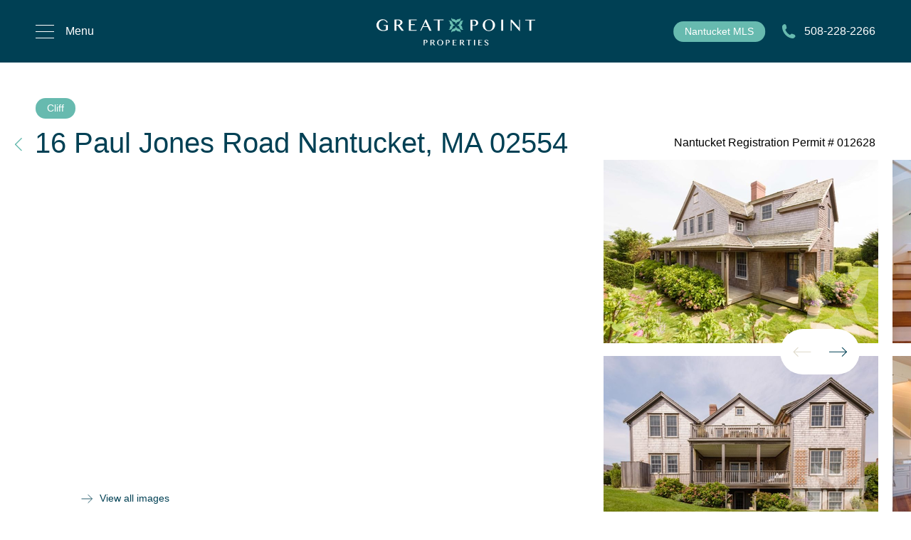

--- FILE ---
content_type: text/html
request_url: https://www.greatpointproperties.com/nantucket-vacation-rentals/16-paul-jones-road
body_size: 11254
content:
<!DOCTYPE html>
<html lang="en">
	<head>
		<meta charset="utf-8" />
		<link rel="icon" href="../favicon.png" />
		<meta name="viewport" content="width=device-width, initial-scale=1.0, maximum-scale=1.0, user-scalable=no" />
		<title> 16 Paul Jones Road, Nantucket MA 02554 | Vacation Property for Rent</title><meta name="description" content=" Explore the 16 Paul Jones Road, Nantucket MA vacation rental. View floor plans, property details, and amenities with Great Point Properties." data-svelte="svelte-levexx"><meta property="og:locale" content="en_US" data-svelte="svelte-levexx"><meta property="og:type" content="article" data-svelte="svelte-levexx"><meta property="og:title" content="Cliff - 16 Paul Jones Road" data-svelte="svelte-levexx"><meta property="og:description" content="Exceptional family home located less than a mile from Town.    Set-back a block from Cliff Road abutting beautiful conservation land.  Featuring authentic post-and-beam architecture and situated on an over-sized property, this house offers unique privacy and tranquility within walking distance of town and Nantucket's north shore beaches. Built in 2007, this home has recently undergone a face-lift and will feature updated design appointments, state of the art amenities and brand new furnishings throughout house beginning May 2016.
Additional benefits include 5 bedrooms (two master bedrooms with en suites), outdoor decks on every floor, wraparound front porch, large backyard and an outdoor shower.  
The home is pictured in the middle of the map on the corner of Kings Way and Dartmouth Way (close to the Westmoor Club, Something Natural, and 0.4 mile walk to Steps Beach). The property also offers two off-street parking spots." data-svelte="svelte-levexx"><meta property="og:url" content="https://www.greatpointproperties.com/nantucket-vacation-rentals/16-paul-jones-road" data-svelte="svelte-levexx"><meta property="article:publisher" content="https://www.facebook.com/GreatPointProperties/" data-svelte="svelte-levexx"><meta property="article:modified_time" content="" data-svelte="svelte-levexx"><meta property="og:image" content="" data-svelte="svelte-levexx"><meta property="og:image:width" content="1800" data-svelte="svelte-levexx"><meta property="og:image:height" content="1200" data-svelte="svelte-levexx"><meta property="og:image:type" content="image/jpeg" data-svelte="svelte-levexx">
	<link rel="stylesheet" href="/_app/immutable/assets/__layout-94ab698b.css">
	<link rel="stylesheet" href="/_app/immutable/assets/navigation-5f7862ef.css">
	<link rel="stylesheet" href="/_app/immutable/assets/Header-a2b55fd9.css">
	<link rel="modulepreload" href="/_app/immutable/start-fa295abd.js">
	<link rel="modulepreload" href="/_app/immutable/chunks/index-be2753f1.js">
	<link rel="modulepreload" href="/_app/immutable/chunks/index-99d1ab6e.js">
	<link rel="modulepreload" href="/_app/immutable/chunks/preload-helper-c28b9807.js">
	<link rel="modulepreload" href="/_app/immutable/chunks/singletons-eca981c1.js">
	<link rel="modulepreload" href="/_app/immutable/pages/__layout.svelte-0cf6a8d2.js">
	<link rel="modulepreload" href="/_app/immutable/pages/nantucket-vacation-rentals/_id_.svelte-cee696c8.js">
	<link rel="modulepreload" href="/_app/immutable/chunks/helpers-3c046ae4.js">
	<link rel="modulepreload" href="/_app/immutable/chunks/Header-0f4b00ee.js">
	<link rel="modulepreload" href="/_app/immutable/chunks/Footer-890d9b30.js">
	<link rel="modulepreload" href="/_app/immutable/chunks/FormWithWrapper-1b5a089b.js">
	<link rel="modulepreload" href="/_app/immutable/chunks/properties-913099a9.js">
	<link rel="modulepreload" href="/_app/immutable/chunks/PropertyNavigationBar-2b3bd1d2.js">
	<link rel="modulepreload" href="/_app/immutable/chunks/Map-3411c413.js">
	<link rel="modulepreload" href="/_app/immutable/chunks/map-26b3210b.js">
	<link rel="modulepreload" href="/_app/immutable/chunks/index-3db0b625.js">
	<link rel="modulepreload" href="/_app/immutable/chunks/PropertyImagesSlider-2b35dfee.js">


		<!-- Facebook Pixel Code -->
		<script>
			!function(f,b,e,v,n,t,s)
			{if(f.fbq)return;n=f.fbq=function(){n.callMethod?
					n.callMethod.apply(n,arguments):n.queue.push(arguments)};
				if(!f._fbq)f._fbq=n;n.push=n;n.loaded=!0;n.version='2.0';
				n.queue=[];t=b.createElement(e);t.async=!0;
				t.src=v;s=b.getElementsByTagName(e)[0];
				s.parentNode.insertBefore(t,s)}(window, document,'script',
					'https://connect.facebook.net/en_US/fbevents.js');
			fbq('init', '155613435882138');
			fbq('track', 'PageView');
		</script>
		<!-- End Facebook Pixel Code -->


		<meta name="google-site-verification" content="e62QPuJYNSVqkW7QTK3M_uJ5AOo2cqv0VQXkGMFNZ8E" />


		<!-- Google tag (gtag.js) -->
		<script async defer src="https://www.googletagmanager.com/gtag/js?id=G-6H4LTE06DE"></script>
		<script>
			window.dataLayer = window.dataLayer || [];
			function gtag(){dataLayer.push(arguments);}
			gtag('js', new Date());

			gtag('config', 'G-6H4LTE06DE');
		</script>



	</head>
	<body>
		 


<main class="bg-white lg:overflow-visible">

<header class="fixed z-30 top-0 left-0 right-0 h-[89px]"><div class="absolute top-0 bottom-0 left-0 right-0 z-10"><div class="flex justify-between w-full md:w-2/3 lg:w-[1180px] mx-auto h-full md:justify-start md:space-x-10"><div class="px-[30px] lg:px-0 bg-primary-navy lg:bg-transparent flex w-full justify-between items-center h-full border-b border-b-white border-opacity-20"><div class="text-white flex justify-start items-center font-extralight md:w-48 cursor-pointer"><div class="relative w-[26px] h-[19px]"><svg class="absolute transform duration-500 origin-center  opacity-0 rotate-90" width="26" height="19" viewBox="0 0 26 19" fill="none" xmlns="http://www.w3.org/2000/svg"><rect x="4" y="18.1372" width="25.65" height="0.95" transform="rotate(-45 4 18.1372)" fill="white"></rect><rect width="25.65" height="0.95" transform="matrix(-0.707107 -0.707107 -0.707107 0.707107 22.8091 18.1372)" fill="white"></rect></svg>
                          <svg width="26" height="19" class="absolute transform duration-500 origin-center  opacity-100  rotate-0" viewBox="0 0 26 19" fill="none" xmlns="http://www.w3.org/2000/svg"><rect width="26" height="1" fill="white"></rect><rect y="9" width="26" height="1" fill="white"></rect><rect y="18" width="26" height="1" fill="white"></rect></svg></div>


                        <span class="text-body-base transform duration-500 ml-[16px] hidden lg:inline">Menu</span></div>

                <div class="text-center bg-primary-navy h-full flex items-center px-[48px]"><a href="/" class="text-white text-xs"><img src="/assets/logos/gpp-logo.svg" class="h-[28px] md:h-[39px]" alt="Nantucket Real Estate and rentals by Great Point Properties"></a></div>
                <div class="flex gap-4 md:gap-0 items-center md:justify-end relative"><a href="#mls-form" class="absolute md:px-[16px] px-[8px] w-fit py-1 rounded-2xl bg-primary-green whitespace-nowrap font-light text-center text-white text-body-small -translate-x-[120%]"><span class="hidden lg:inline">Nantucket</span> <span>MLS</span></a>
                    <a href="tel:508-228-2266" class="text-body-base text-white flex md:justify-end justify-center items-center font-light md:w-48 border md:border-0 border-primary-green rounded-full w-8 h-8 md:h-auto"><img src="/assets/icons/phone.svg" alt="Get in touch with a nantucket real estate broker" class="lg:mr-3 h-[20px] w-[20px]">
                        <span class="hidden lg:inline">508-228-2266</span></a></div></div></div></div>

    <div class="absolute border-amber-600 top-0 bottom-[1px] left-0 right-0 z-0"><div class="hidden md:block bg-primary-navy w-full h-full hidden" id="navExpander"></div></div></header>




<div id="mainMenu" class="z-20 top-0 bottom-0 left-0 right-0 fixed opacity-0 hidden" style="background-image: url(/assets/pic/snakaty.png); background-size: cover; background-repeat: no-repeat"><div class="absolute top-0 left-0 right-0 bottom-0" style="background: linear-gradient(90deg, rgba(0,64,84,1) 15%, rgba(0,64,84,0.56) 100%)"><div class="flex justify-between w-full md:w-2/3 lg:w-[1180px] mx-auto mt-24"><menu><ul class="ml-[72px] mt-[65px]"><li class="justify-start items-center transition duration-[1500ms] ease-in-out opacity-100"><div class="flex justify-start items-center"><div class="w-[16px] h-[16px] relative"><svg class="opacity-100 text-primary-green absolute" width="16" height="16" viewBox="0 0 16 16" fill="none" xmlns="http://www.w3.org/2000/svg"><path d="M7.42901 0.568166C7.58247 0.419011 7.78866 0.336558 8.00265 0.338729C8.21698 0.339366 8.42234 0.424775 8.57388 0.576325C8.72543 0.727874 8.81084 0.933233 8.81148 1.14756L8.81148 14.9151C8.79572 15.1188 8.70367 15.3091 8.55372 15.4479C8.40377 15.5867 8.20698 15.6638 8.00265 15.6638C7.79832 15.6638 7.6015 15.5867 7.45155 15.4479C7.3016 15.3091 7.20957 15.1188 7.19381 14.9151L7.19381 1.14757C7.19273 1.04024 7.21298 0.933752 7.25335 0.834298C7.29372 0.734843 7.35342 0.644379 7.42901 0.568166Z" fill="currentColor"></path><path d="M0.56835 8.57099C0.419195 8.41753 0.336742 8.21134 0.338913 7.99735C0.33955 7.78303 0.424959 7.57767 0.576508 7.42612C0.728058 7.27457 0.933417 7.18916 1.14774 7.18852L14.9153 7.18852C15.119 7.20428 15.3093 7.29633 15.4481 7.44628C15.5868 7.59623 15.6639 7.79302 15.6639 7.99735C15.6639 8.20167 15.5868 8.3985 15.4481 8.54845C15.3093 8.6984 15.119 8.79043 14.9153 8.80619L1.14776 8.80619C1.04043 8.80727 0.933936 8.78703 0.834482 8.74665C0.735027 8.70628 0.644563 8.64658 0.56835 8.57099Z" fill="currentColor"></path></svg>

            <svg class="opacity-0 text-primary-green absolute" width="16" height="16" viewBox="0 0 16 16" fill="none" xmlns="http://www.w3.org/2000/svg"><path d="M15.4316 7.42901C15.5808 7.58247 15.6633 7.78866 15.6611 8.00265C15.6604 8.21697 15.575 8.42233 15.4235 8.57388C15.2719 8.72543 15.0666 8.81084 14.8523 8.81148L1.08473 8.81148C0.881016 8.79572 0.690744 8.70367 0.551947 8.55372C0.41315 8.40377 0.336059 8.20698 0.336059 8.00265C0.336059 7.79833 0.41315 7.6015 0.551947 7.45155C0.690743 7.3016 0.880998 7.20957 1.08472 7.19381L14.8522 7.19381C14.9596 7.19273 15.0661 7.21297 15.1655 7.25335C15.265 7.29372 15.3554 7.35342 15.4316 7.42901Z" fill="currentColor"></path></svg></div>

        <span class="text-white font-light text-menu-l1 ml-2 cursor-pointer">Buy</span></div>
    <ul class="transform duration-[1500ms] ease-in-out text-white text-menu-l2 font-light ml-8 max-h-0 my-0 opacity-0 overflow-hidden"><li class="cursor-pointer hover:underline"><a sveltekit:prefetch href="/nantucket-real-estate">Search All Nantucket Listings</a></li><li class="cursor-pointer hover:underline"><a sveltekit:prefetch href="/nantucket-real-estate/neighborhoods">Nantucket Real Estate by Area</a></li><li class="cursor-pointer hover:underline"><a sveltekit:prefetch href="/exclusive-nantucket-listings">Exclusive Nantucket Listings</a></li><li class="cursor-pointer hover:underline"><a sveltekit:prefetch href="/nantucket-real-estate?ua=1">Listings Under Agreement</a></li><li class="cursor-pointer hover:underline"><a sveltekit:prefetch href="/buying-a-nantucket-home">Buying a Nantucket Home</a></li><li class="cursor-pointer hover:underline"><a sveltekit:prefetch href="#mls-form">Subscribe to New Nantucket Listings</a></li></ul></li><li class="justify-start items-center transition duration-[1500ms] ease-in-out opacity-100"><div class="flex justify-start items-center"><div class="w-[16px] h-[16px] relative"><svg class="opacity-100 text-primary-green absolute" width="16" height="16" viewBox="0 0 16 16" fill="none" xmlns="http://www.w3.org/2000/svg"><path d="M7.42901 0.568166C7.58247 0.419011 7.78866 0.336558 8.00265 0.338729C8.21698 0.339366 8.42234 0.424775 8.57388 0.576325C8.72543 0.727874 8.81084 0.933233 8.81148 1.14756L8.81148 14.9151C8.79572 15.1188 8.70367 15.3091 8.55372 15.4479C8.40377 15.5867 8.20698 15.6638 8.00265 15.6638C7.79832 15.6638 7.6015 15.5867 7.45155 15.4479C7.3016 15.3091 7.20957 15.1188 7.19381 14.9151L7.19381 1.14757C7.19273 1.04024 7.21298 0.933752 7.25335 0.834298C7.29372 0.734843 7.35342 0.644379 7.42901 0.568166Z" fill="currentColor"></path><path d="M0.56835 8.57099C0.419195 8.41753 0.336742 8.21134 0.338913 7.99735C0.33955 7.78303 0.424959 7.57767 0.576508 7.42612C0.728058 7.27457 0.933417 7.18916 1.14774 7.18852L14.9153 7.18852C15.119 7.20428 15.3093 7.29633 15.4481 7.44628C15.5868 7.59623 15.6639 7.79302 15.6639 7.99735C15.6639 8.20167 15.5868 8.3985 15.4481 8.54845C15.3093 8.6984 15.119 8.79043 14.9153 8.80619L1.14776 8.80619C1.04043 8.80727 0.933936 8.78703 0.834482 8.74665C0.735027 8.70628 0.644563 8.64658 0.56835 8.57099Z" fill="currentColor"></path></svg>

            <svg class="opacity-0 text-primary-green absolute" width="16" height="16" viewBox="0 0 16 16" fill="none" xmlns="http://www.w3.org/2000/svg"><path d="M15.4316 7.42901C15.5808 7.58247 15.6633 7.78866 15.6611 8.00265C15.6604 8.21697 15.575 8.42233 15.4235 8.57388C15.2719 8.72543 15.0666 8.81084 14.8523 8.81148L1.08473 8.81148C0.881016 8.79572 0.690744 8.70367 0.551947 8.55372C0.41315 8.40377 0.336059 8.20698 0.336059 8.00265C0.336059 7.79833 0.41315 7.6015 0.551947 7.45155C0.690743 7.3016 0.880998 7.20957 1.08472 7.19381L14.8522 7.19381C14.9596 7.19273 15.0661 7.21297 15.1655 7.25335C15.265 7.29372 15.3554 7.35342 15.4316 7.42901Z" fill="currentColor"></path></svg></div>

        <span class="text-white font-light text-menu-l1 ml-2 cursor-pointer">Sell</span></div>
    <ul class="transform duration-[1500ms] ease-in-out text-white text-menu-l2 font-light ml-8 max-h-0 my-0 opacity-0 overflow-hidden"><li class="cursor-pointer hover:underline"><a sveltekit:prefetch href="/selling-your-nantucket-home">Selling Your Nantucket Home</a></li><li class="cursor-pointer hover:underline"><a sveltekit:prefetch href="/positioning-your-home-to-sell">Positioning Your Home to Sell</a></li><li class="cursor-pointer hover:underline"><a sveltekit:prefetch href="/sold-nantucket-real-estate-search">Search Sold Listings</a></li></ul></li><li class="justify-start items-center transition duration-[1500ms] ease-in-out opacity-100"><div class="flex justify-start items-center"><div class="w-[16px] h-[16px] relative"><svg class="opacity-100 text-primary-green absolute" width="16" height="16" viewBox="0 0 16 16" fill="none" xmlns="http://www.w3.org/2000/svg"><path d="M7.42901 0.568166C7.58247 0.419011 7.78866 0.336558 8.00265 0.338729C8.21698 0.339366 8.42234 0.424775 8.57388 0.576325C8.72543 0.727874 8.81084 0.933233 8.81148 1.14756L8.81148 14.9151C8.79572 15.1188 8.70367 15.3091 8.55372 15.4479C8.40377 15.5867 8.20698 15.6638 8.00265 15.6638C7.79832 15.6638 7.6015 15.5867 7.45155 15.4479C7.3016 15.3091 7.20957 15.1188 7.19381 14.9151L7.19381 1.14757C7.19273 1.04024 7.21298 0.933752 7.25335 0.834298C7.29372 0.734843 7.35342 0.644379 7.42901 0.568166Z" fill="currentColor"></path><path d="M0.56835 8.57099C0.419195 8.41753 0.336742 8.21134 0.338913 7.99735C0.33955 7.78303 0.424959 7.57767 0.576508 7.42612C0.728058 7.27457 0.933417 7.18916 1.14774 7.18852L14.9153 7.18852C15.119 7.20428 15.3093 7.29633 15.4481 7.44628C15.5868 7.59623 15.6639 7.79302 15.6639 7.99735C15.6639 8.20167 15.5868 8.3985 15.4481 8.54845C15.3093 8.6984 15.119 8.79043 14.9153 8.80619L1.14776 8.80619C1.04043 8.80727 0.933936 8.78703 0.834482 8.74665C0.735027 8.70628 0.644563 8.64658 0.56835 8.57099Z" fill="currentColor"></path></svg>

            <svg class="opacity-0 text-primary-green absolute" width="16" height="16" viewBox="0 0 16 16" fill="none" xmlns="http://www.w3.org/2000/svg"><path d="M15.4316 7.42901C15.5808 7.58247 15.6633 7.78866 15.6611 8.00265C15.6604 8.21697 15.575 8.42233 15.4235 8.57388C15.2719 8.72543 15.0666 8.81084 14.8523 8.81148L1.08473 8.81148C0.881016 8.79572 0.690744 8.70367 0.551947 8.55372C0.41315 8.40377 0.336059 8.20698 0.336059 8.00265C0.336059 7.79833 0.41315 7.6015 0.551947 7.45155C0.690743 7.3016 0.880998 7.20957 1.08472 7.19381L14.8522 7.19381C14.9596 7.19273 15.0661 7.21297 15.1655 7.25335C15.265 7.29372 15.3554 7.35342 15.4316 7.42901Z" fill="currentColor"></path></svg></div>

        <span class="text-white font-light text-menu-l1 ml-2 cursor-pointer">Rent</span></div>
    <ul class="transform duration-[1500ms] ease-in-out text-white text-menu-l2 font-light ml-8 max-h-0 my-0 opacity-0 overflow-hidden"><li class="cursor-pointer hover:underline"><a sveltekit:prefetch href="/nantucket-vacation-rentals">Search All Nantucket Rentals</a></li><li class="cursor-pointer hover:underline"><a sveltekit:prefetch href="/nantucket-vacation-rental-guide">Nantucket Rental Guide</a></li><li class="cursor-pointer hover:underline"><a sveltekit:prefetch href="https://greatpointpropertiesrentals.com/">Homeowner Log In</a></li><li class="cursor-pointer hover:underline"><a sveltekit:prefetch href="/renting-your-home-with-great-point-properties">Renting Your Home with Great Point Properties</a></li></ul></li><li class="justify-start items-center transition duration-[1500ms] ease-in-out opacity-100"><div class="flex justify-start items-center"><div class="w-[16px] h-[16px] relative"><svg class="opacity-100 text-primary-green absolute" width="16" height="16" viewBox="0 0 16 16" fill="none" xmlns="http://www.w3.org/2000/svg"><path d="M7.42901 0.568166C7.58247 0.419011 7.78866 0.336558 8.00265 0.338729C8.21698 0.339366 8.42234 0.424775 8.57388 0.576325C8.72543 0.727874 8.81084 0.933233 8.81148 1.14756L8.81148 14.9151C8.79572 15.1188 8.70367 15.3091 8.55372 15.4479C8.40377 15.5867 8.20698 15.6638 8.00265 15.6638C7.79832 15.6638 7.6015 15.5867 7.45155 15.4479C7.3016 15.3091 7.20957 15.1188 7.19381 14.9151L7.19381 1.14757C7.19273 1.04024 7.21298 0.933752 7.25335 0.834298C7.29372 0.734843 7.35342 0.644379 7.42901 0.568166Z" fill="currentColor"></path><path d="M0.56835 8.57099C0.419195 8.41753 0.336742 8.21134 0.338913 7.99735C0.33955 7.78303 0.424959 7.57767 0.576508 7.42612C0.728058 7.27457 0.933417 7.18916 1.14774 7.18852L14.9153 7.18852C15.119 7.20428 15.3093 7.29633 15.4481 7.44628C15.5868 7.59623 15.6639 7.79302 15.6639 7.99735C15.6639 8.20167 15.5868 8.3985 15.4481 8.54845C15.3093 8.6984 15.119 8.79043 14.9153 8.80619L1.14776 8.80619C1.04043 8.80727 0.933936 8.78703 0.834482 8.74665C0.735027 8.70628 0.644563 8.64658 0.56835 8.57099Z" fill="currentColor"></path></svg>

            <svg class="opacity-0 text-primary-green absolute" width="16" height="16" viewBox="0 0 16 16" fill="none" xmlns="http://www.w3.org/2000/svg"><path d="M15.4316 7.42901C15.5808 7.58247 15.6633 7.78866 15.6611 8.00265C15.6604 8.21697 15.575 8.42233 15.4235 8.57388C15.2719 8.72543 15.0666 8.81084 14.8523 8.81148L1.08473 8.81148C0.881016 8.79572 0.690744 8.70367 0.551947 8.55372C0.41315 8.40377 0.336059 8.20698 0.336059 8.00265C0.336059 7.79833 0.41315 7.6015 0.551947 7.45155C0.690743 7.3016 0.880998 7.20957 1.08472 7.19381L14.8522 7.19381C14.9596 7.19273 15.0661 7.21297 15.1655 7.25335C15.265 7.29372 15.3554 7.35342 15.4316 7.42901Z" fill="currentColor"></path></svg></div>

        <span class="text-white font-light text-menu-l1 ml-2 cursor-pointer">Discover Nantucket</span></div>
    <ul class="transform duration-[1500ms] ease-in-out text-white text-menu-l2 font-light ml-8 max-h-0 my-0 opacity-0 overflow-hidden"><li class="cursor-pointer hover:underline"><a sveltekit:prefetch href="/nantucket-neighborhoods">Nantucket Neighborhood Guide</a></li><li class="cursor-pointer hover:underline"><a sveltekit:prefetch href="/nantucket-guide">Surefire Guide to Nantucket</a></li><li class="cursor-pointer hover:underline"><a sveltekit:prefetch href="/your-nantucket-blog">Your Nantucket Blog</a></li><li class="cursor-pointer hover:underline"><a sveltekit:prefetch href="/nantucket-calendar-of-events">Nantucket Calendar of Events</a></li><li class="cursor-pointer hover:underline"><a sveltekit:prefetch href="/nantucket-history">Nantucket History</a></li></ul></li><li class="justify-start items-center transition duration-[1500ms] ease-in-out opacity-100"><div class="flex justify-start items-center"><div class="w-[16px] h-[16px] relative"><svg class="opacity-100 text-primary-green absolute" width="16" height="16" viewBox="0 0 16 16" fill="none" xmlns="http://www.w3.org/2000/svg"><path d="M7.42901 0.568166C7.58247 0.419011 7.78866 0.336558 8.00265 0.338729C8.21698 0.339366 8.42234 0.424775 8.57388 0.576325C8.72543 0.727874 8.81084 0.933233 8.81148 1.14756L8.81148 14.9151C8.79572 15.1188 8.70367 15.3091 8.55372 15.4479C8.40377 15.5867 8.20698 15.6638 8.00265 15.6638C7.79832 15.6638 7.6015 15.5867 7.45155 15.4479C7.3016 15.3091 7.20957 15.1188 7.19381 14.9151L7.19381 1.14757C7.19273 1.04024 7.21298 0.933752 7.25335 0.834298C7.29372 0.734843 7.35342 0.644379 7.42901 0.568166Z" fill="currentColor"></path><path d="M0.56835 8.57099C0.419195 8.41753 0.336742 8.21134 0.338913 7.99735C0.33955 7.78303 0.424959 7.57767 0.576508 7.42612C0.728058 7.27457 0.933417 7.18916 1.14774 7.18852L14.9153 7.18852C15.119 7.20428 15.3093 7.29633 15.4481 7.44628C15.5868 7.59623 15.6639 7.79302 15.6639 7.99735C15.6639 8.20167 15.5868 8.3985 15.4481 8.54845C15.3093 8.6984 15.119 8.79043 14.9153 8.80619L1.14776 8.80619C1.04043 8.80727 0.933936 8.78703 0.834482 8.74665C0.735027 8.70628 0.644563 8.64658 0.56835 8.57099Z" fill="currentColor"></path></svg>

            <svg class="opacity-0 text-primary-green absolute" width="16" height="16" viewBox="0 0 16 16" fill="none" xmlns="http://www.w3.org/2000/svg"><path d="M15.4316 7.42901C15.5808 7.58247 15.6633 7.78866 15.6611 8.00265C15.6604 8.21697 15.575 8.42233 15.4235 8.57388C15.2719 8.72543 15.0666 8.81084 14.8523 8.81148L1.08473 8.81148C0.881016 8.79572 0.690744 8.70367 0.551947 8.55372C0.41315 8.40377 0.336059 8.20698 0.336059 8.00265C0.336059 7.79833 0.41315 7.6015 0.551947 7.45155C0.690743 7.3016 0.880998 7.20957 1.08472 7.19381L14.8522 7.19381C14.9596 7.19273 15.0661 7.21297 15.1655 7.25335C15.265 7.29372 15.3554 7.35342 15.4316 7.42901Z" fill="currentColor"></path></svg></div>

        <span class="text-white font-light text-menu-l1 ml-2 cursor-pointer">Nantucket Resources</span></div>
    <ul class="transform duration-[1500ms] ease-in-out text-white text-menu-l2 font-light ml-8 max-h-0 my-0 opacity-0 overflow-hidden"><li class="cursor-pointer hover:underline"><a sveltekit:prefetch href="/getting-to-nantucket">Getting to Nantucket</a></li><li class="cursor-pointer hover:underline"><a sveltekit:prefetch href="/getting-around-nantucket ">Getting Around Nantucket</a></li><li class="cursor-pointer hover:underline"><a sveltekit:prefetch href="/nantucket-directory">Nantucket Directory</a></li></ul></li><li class="justify-start items-center transition duration-[1500ms] ease-in-out opacity-100"><div class="flex justify-start items-center"><div class="w-[16px] h-[16px] relative"><svg class="opacity-100 text-primary-green absolute" width="16" height="16" viewBox="0 0 16 16" fill="none" xmlns="http://www.w3.org/2000/svg"><path d="M7.42901 0.568166C7.58247 0.419011 7.78866 0.336558 8.00265 0.338729C8.21698 0.339366 8.42234 0.424775 8.57388 0.576325C8.72543 0.727874 8.81084 0.933233 8.81148 1.14756L8.81148 14.9151C8.79572 15.1188 8.70367 15.3091 8.55372 15.4479C8.40377 15.5867 8.20698 15.6638 8.00265 15.6638C7.79832 15.6638 7.6015 15.5867 7.45155 15.4479C7.3016 15.3091 7.20957 15.1188 7.19381 14.9151L7.19381 1.14757C7.19273 1.04024 7.21298 0.933752 7.25335 0.834298C7.29372 0.734843 7.35342 0.644379 7.42901 0.568166Z" fill="currentColor"></path><path d="M0.56835 8.57099C0.419195 8.41753 0.336742 8.21134 0.338913 7.99735C0.33955 7.78303 0.424959 7.57767 0.576508 7.42612C0.728058 7.27457 0.933417 7.18916 1.14774 7.18852L14.9153 7.18852C15.119 7.20428 15.3093 7.29633 15.4481 7.44628C15.5868 7.59623 15.6639 7.79302 15.6639 7.99735C15.6639 8.20167 15.5868 8.3985 15.4481 8.54845C15.3093 8.6984 15.119 8.79043 14.9153 8.80619L1.14776 8.80619C1.04043 8.80727 0.933936 8.78703 0.834482 8.74665C0.735027 8.70628 0.644563 8.64658 0.56835 8.57099Z" fill="currentColor"></path></svg>

            <svg class="opacity-0 text-primary-green absolute" width="16" height="16" viewBox="0 0 16 16" fill="none" xmlns="http://www.w3.org/2000/svg"><path d="M15.4316 7.42901C15.5808 7.58247 15.6633 7.78866 15.6611 8.00265C15.6604 8.21697 15.575 8.42233 15.4235 8.57388C15.2719 8.72543 15.0666 8.81084 14.8523 8.81148L1.08473 8.81148C0.881016 8.79572 0.690744 8.70367 0.551947 8.55372C0.41315 8.40377 0.336059 8.20698 0.336059 8.00265C0.336059 7.79833 0.41315 7.6015 0.551947 7.45155C0.690743 7.3016 0.880998 7.20957 1.08472 7.19381L14.8522 7.19381C14.9596 7.19273 15.0661 7.21297 15.1655 7.25335C15.265 7.29372 15.3554 7.35342 15.4316 7.42901Z" fill="currentColor"></path></svg></div>

        <span class="text-white font-light text-menu-l1 ml-2 cursor-pointer">Market Insights</span></div>
    <ul class="transform duration-[1500ms] ease-in-out text-white text-menu-l2 font-light ml-8 max-h-0 my-0 opacity-0 overflow-hidden"><li class="cursor-pointer hover:underline"><a sveltekit:prefetch href="/the-nantucket-real-estate-market">The Nantucket Real Estate Market</a></li><li class="cursor-pointer hover:underline"><a sveltekit:prefetch href="/sold-nantucket-real-estate-search">Market Activity</a></li></ul></li><li class="justify-start items-center transition duration-[1500ms] ease-in-out opacity-100"><div class="flex justify-start items-center"><div class="w-[16px] h-[16px] relative"><svg class="opacity-100 text-primary-green absolute" width="16" height="16" viewBox="0 0 16 16" fill="none" xmlns="http://www.w3.org/2000/svg"><path d="M7.42901 0.568166C7.58247 0.419011 7.78866 0.336558 8.00265 0.338729C8.21698 0.339366 8.42234 0.424775 8.57388 0.576325C8.72543 0.727874 8.81084 0.933233 8.81148 1.14756L8.81148 14.9151C8.79572 15.1188 8.70367 15.3091 8.55372 15.4479C8.40377 15.5867 8.20698 15.6638 8.00265 15.6638C7.79832 15.6638 7.6015 15.5867 7.45155 15.4479C7.3016 15.3091 7.20957 15.1188 7.19381 14.9151L7.19381 1.14757C7.19273 1.04024 7.21298 0.933752 7.25335 0.834298C7.29372 0.734843 7.35342 0.644379 7.42901 0.568166Z" fill="currentColor"></path><path d="M0.56835 8.57099C0.419195 8.41753 0.336742 8.21134 0.338913 7.99735C0.33955 7.78303 0.424959 7.57767 0.576508 7.42612C0.728058 7.27457 0.933417 7.18916 1.14774 7.18852L14.9153 7.18852C15.119 7.20428 15.3093 7.29633 15.4481 7.44628C15.5868 7.59623 15.6639 7.79302 15.6639 7.99735C15.6639 8.20167 15.5868 8.3985 15.4481 8.54845C15.3093 8.6984 15.119 8.79043 14.9153 8.80619L1.14776 8.80619C1.04043 8.80727 0.933936 8.78703 0.834482 8.74665C0.735027 8.70628 0.644563 8.64658 0.56835 8.57099Z" fill="currentColor"></path></svg>

            <svg class="opacity-0 text-primary-green absolute" width="16" height="16" viewBox="0 0 16 16" fill="none" xmlns="http://www.w3.org/2000/svg"><path d="M15.4316 7.42901C15.5808 7.58247 15.6633 7.78866 15.6611 8.00265C15.6604 8.21697 15.575 8.42233 15.4235 8.57388C15.2719 8.72543 15.0666 8.81084 14.8523 8.81148L1.08473 8.81148C0.881016 8.79572 0.690744 8.70367 0.551947 8.55372C0.41315 8.40377 0.336059 8.20698 0.336059 8.00265C0.336059 7.79833 0.41315 7.6015 0.551947 7.45155C0.690743 7.3016 0.880998 7.20957 1.08472 7.19381L14.8522 7.19381C14.9596 7.19273 15.0661 7.21297 15.1655 7.25335C15.265 7.29372 15.3554 7.35342 15.4316 7.42901Z" fill="currentColor"></path></svg></div>

        <span class="text-white font-light text-menu-l1 ml-2 cursor-pointer">Our Team</span></div>
    <ul class="transform duration-[1500ms] ease-in-out text-white text-menu-l2 font-light ml-8 max-h-0 my-0 opacity-0 overflow-hidden"><li class="cursor-pointer hover:underline"><a sveltekit:prefetch href="/about-great-point-properties">About Great Point Properties</a></li><li class="cursor-pointer hover:underline"><a sveltekit:prefetch href="/work-with-us">Work With Us</a></li><li class="cursor-pointer hover:underline"><a sveltekit:prefetch href="/our-team">Our Agents</a></li><li class="cursor-pointer hover:underline"><a sveltekit:prefetch href="/press">In the News</a></li></ul></li></ul></menu></div></div></div>
    <section class="relative"><section class="w-full lg:w-[1180px] mx-auto pt-[50px] mt-[88px]"><div class="hidden sm:block ml-8 lg:ml-0 w-fit px-[16px] lg:py-1 rounded-2xl bg-primary-green font-light text-center text-white text-body-small"><a title="Nantucket Neighborhoods: Cliff" href="/nantucket-neighborhoods/cliff">Cliff</a></div>

<div class="flex lg:flex-row flex-col gap-3 justify-between items-center mt-[10px] px-[30px] lg:px-0"><div class="flex items-center"><a href="/nantucket-vacation-rentals" sveltekit:noscroll class="text-primary-green lg:-ml-[29px] mr-[18px] mt-1"><svg width="10" height="19" viewBox="0 0 10 19" class="overflow-hidden" fill="none" xmlns="http://www.w3.org/2000/svg"><g clip-path="url(#clip0_1454_4261)"><path d="M0.600036 10C0.694041 10.0006 0.787232 9.98255 0.874259 9.94701C0.961285 9.91146 1.04043 9.85907 1.10717 9.79287L9.6786 1.22144C9.74555 1.15504 9.7987 1.07605 9.83496 0.989005C9.87122 0.901963 9.88989 0.808597 9.88989 0.714303C9.88989 0.620009 9.87122 0.526644 9.83496 0.439601C9.7987 0.352559 9.74555 0.273569 9.6786 0.207166C9.54477 0.07413 9.36374 -0.000549316 9.17504 -0.000549316C8.98634 -0.000549316 8.80529 0.07413 8.67146 0.207166L0.100028 8.7786C-0.000273487 8.87808 -0.0688092 9.00506 -0.0969415 9.1435C-0.125074 9.28194 -0.111528 9.4256 -0.0580098 9.55634C-0.00449152 9.68707 0.0865909 9.79902 0.203722 9.87799C0.320853 9.95697 0.45877 9.99943 0.600036 10V10Z" fill="currentColor"></path><path d="M9.17853 18.5286C9.36693 18.5259 9.54664 18.4489 9.67851 18.3143C9.81155 18.1804 9.88623 17.9994 9.88623 17.8107C9.88623 17.622 9.81155 17.441 9.67851 17.3072L1.10709 8.73572C0.970442 8.6187 0.794671 8.55755 0.614903 8.5645C0.435134 8.57144 0.264622 8.64596 0.137412 8.77317C0.0102013 8.90038 -0.0643413 9.07092 -0.0712849 9.25069C-0.0782286 9.43045 -0.0170784 9.6062 0.0999405 9.74285L8.67137 18.3143C8.73752 18.3818 8.81642 18.4355 8.90348 18.4722C8.99053 18.509 9.08402 18.5282 9.17853 18.5286Z" fill="currentColor"></path></g><defs><clipPath id="clip0_1454_4261"><rect width="10" height="18.5714" fill="white" transform="matrix(-1 0 0 1 10 0)"></rect></clipPath></defs></svg></a>
        <h1 class="text-primary-navy text-center lg:text-left text-h3 md:text-h2 font-light flex-1 overflow-ellipsis"><span>16 Paul Jones Road</span> <span class="sr-only md:not-sr-only">Nantucket, MA 02554</span></h1></div>

    <div class="sm:hidden block mx-auto w-fit px-[16px] py-1 rounded-2xl bg-primary-green font-light text-center text-white text-body-small"><a title="Nantucket Neighborhoods: Cliff" href="/nantucket-neighborhoods/cliff">Cliff</a></div>

    <div class="text-normal font-normal">Nantucket Registration Permit # 012628</div></div>

</section>

        <div id="firstTwoSlidesWidth" class="w-full lg:w-[1046px]"></div>

<div id="propertyDetailSwiper2" class="md:my-8 w-full lg:w-[1180px] sm:w-[768px] sm:h-[534px] h-[216px] relative mx-auto md:grid md:grid-cols-3 md:grid-rows-2 md:gap-4"><div class="w-full md:w-auto bg-gray-100 md:row-span-2 md:col-span-2"></div>
        <div class="hidden md:block bg-gray-100 row-span-1 col-span-1"></div>
        <div class="hidden md:block bg-gray-100 row-span-1 col-span-1"></div></div></section>
    <div class="sticky top-[89px] z-10 bg-white"><section class="w-full overflow-hidden lg:w-[1180px] mx-auto pt-[32px] flex lg:justify-between justify-center"><ul class="flex overflow-auto mt-[2px] flex-1 lg:space-x-[50px] space-x-[10px] mx-4 md:mx-[30px] lg:mx-0 text-center lg:text-left"><li class="pb-[18px] flex items-center border-b-primary-green border-b-2"><div class="whitespace-nowrap hover:opacity-50 transition duration-200 text-sm md:text-lg font-normal text-primary-navy cursor-pointer">Overview</div>
                </li><li class="pb-[18px] flex items-center "><div class="whitespace-nowrap hover:opacity-50 transition duration-200 text-sm md:text-lg font-normal text-primary-navy cursor-pointer">Property Details</div>
                </li><li class="pb-[18px] flex items-center "><div class="whitespace-nowrap hover:opacity-50 transition duration-200 text-sm md:text-lg font-normal text-primary-navy cursor-pointer">Amenities</div>
                </li><li class="pb-[18px] flex items-center "><div class="whitespace-nowrap hover:opacity-50 transition duration-200 text-sm md:text-lg font-normal text-primary-navy cursor-pointer">Calendar &amp; Rates</div>
                </li><li class="pb-[18px] flex items-center "><div class="whitespace-nowrap hover:opacity-50 transition duration-200 text-sm md:text-lg font-normal text-primary-navy cursor-pointer">Location</div>
                </li></ul>
        <a aria-description="Contact Agent" title="Contact Agent" href="#contactForm" class="overflow-hidden w-fit text-body-base px-[28px] py-[16px] flex border border-secondary-tan items-center mx-auto cursor-pointer hidden lg:flex bg-primary-navy flex-nowrap text-white -mt-[16px] mb-[16px] ml-0 font-light text-body-small px-[23px] py-[11px] border-0"><svg xmlns="http://www.w3.org/2000/svg" class="cursor-pointer mr-2 w-5 h-5 transition duration-500    " fill="none" viewBox="0 0 24 24" stroke="currentColor" stroke-width="1"><path d="M14 5l7 7m0 0l-7 7m7-7H3"></path></svg>
        <span class=" ">Contact Agent</span></a></section></div>
      <section class="bg-secondary-tan-40-percent border-t-secondary-tan backdrop-opacity-40 "><section class="w-full lg:w-[1180px] mx-auto py-[60px]"><div class="push-up flex lg:flex-row space-y-4 md:space-y-0 py-8 flex-col justify-center mt-[12px] mb-[8px] items-center bg-secondary-tan/20 rounded-[60px] lg:rounded-full overflow-hidden mx-[30px] lg:mx-auto lg:h-[123px] items-center font-normal text-primary-navy"><div class="mx-[46px] text-center" id="overview"><div class="flex"><span class="text-h3 mr-[14px]">$40,000/wk</span></div>
        <span class="text-body-small mt-[5px]">
                    Summer Rate</span></div>

    
    

    <div class="mx-[46px] text-center"><div class="flex"><span class="text-h3 mr-[14px]">5</span>
            <img src="/assets/icons/beds.svg" alt="beds" class="w-[30px]"></div>
        <span class="text-body-small mt-[5px]">Bedrooms</span></div>
    <div class="mx-[46px] text-center"><div class="flex"><span class="text-h3 mr-[14px]">4.1</span>
            <img src="/assets/icons/baths.svg" alt="beds" class="w-[30px]"></div>
        <span class="text-body-small mt-[5px]">Bathrooms</span></div>
    <div class="mx-[46px] flex flex-col items-center"><div class="flex"><span class="text-h3 mr-[14px]">10</span>
                <svg xmlns="http://www.w3.org/2000/svg" fill="none" viewBox="0 0 24 24" stroke-width="1" stroke="currentColor" class="w-[30px] h-[30px]"><path stroke-linecap="round" stroke-linejoin="round" d="M21.752 15.002A9.72 9.72 0 0 1 18 15.75c-5.385 0-9.75-4.365-9.75-9.75 0-1.33.266-2.597.748-3.752A9.753 9.753 0 0 0 3 11.25C3 16.635 7.365 21 12.75 21a9.753 9.753 0 0 0 9.002-5.998Z"></path></svg></div>
            <span class="text-body-small mt-[5px]">Sleeping Capacity</span></div>
    </div>
<section class="push-up flex flex-col md:flex-row gap-12 text-lg text-primary-navy font-normal mt-[50px] px-[30px] lg:px-0"><div class="flex-1" id="propertyDetails"><section><p>Exceptional family home located less than a mile from Town.    Set-back a block from Cliff Road abutting beautiful conservation land.  Featuring authentic post-and-beam architecture and situated on an over-sized property, this house offers unique privacy and tranquility within walking distance of town and Nantucket's north shore beaches. Built in 2007, this home has recently undergone a face-lift and will feature updated design appointments, state of the art amenities and brand new furnishings throughout house beginning May 2016.
Additional benefits include 5 bedrooms (two master bedrooms with en suites), outdoor decks on every floor, wraparound front porch, large backyard and an outdoor shower.  
The home is pictured in the middle of the map on the corner of Kings Way and Dartmouth Way (close to the Westmoor Club, Something Natural, and 0.4 mile walk to Steps Beach). The property also offers two off-street parking spots.</p></section>
        <section class="mt-[30px]">

            <div class="mb-[36px]"><h3 class="text-lg font-semibold mb-[16px]">First Floor</h3>
                            <p class="text-lg">Spacious foyer and living room; Mud room and dedicated laundry room; and three bedrooms. Of the three bedrooms, one is a master suite with direct access to the covered porch, en suite bathroom and walk in closet. The two other bedrooms share a full bathroom with marble counters and glass shower. One of these guests rooms has two full beds and one has a California king bed. The living room, which boasts a fireplace, Sonos, a library and game table opens on the front to a wrap-around porch surrounded by privet and hydrangea.  On the back of the house, you will find a spacious covered deck complete with large deep-seated sectional making it the perfect spot to keep an eye on the kids in the back yard or doze off in the shade with a good book.</p>
                        </div><div class="mb-[36px]"><h3 class="text-lg font-semibold mb-[16px]">Second Floor</h3>
                            <p class="text-lg">Expansive, open-concept floor plan with dramatic vaulted ceilings. A spacious living room with a fireplace, 65" 4K LED TV and Sonos surround sound. The living room opens onto furnished outdoor deck area with sweeping views of the neighboring conservation land and duck pond.  The back deck has grill and teak dining table that is expandable to seat ten. The indoor dining room has seating for eight and the  
eat-in kitchen has stone countertops, a gas range and stainless steel appliances. The second master bedroom has a king bed, an ensuite shower bathroom, a walk-in closet and a separate office space. There is also a powder room on the second floor.</p>
                        </div><div class="mb-[36px]"><h3 class="text-lg font-semibold mb-[16px]">Lower Level</h3>
                            <p class="text-lg">Large family den with 70" 4K LED TV and entertainment system. A spacious guest bedroom with a queen and full bath with a combination tub/shower. A separate entrance from a covered deck leading to the back yard makes this an ideal space for a nanny, teenagers or other night owls!</p>
                        </div><div class="mb-[36px]"><h3 class="text-lg font-semibold mb-[16px]">Cottage</h3>
                            <p class="text-lg">There is an office above the garage.</p>
                        </div></section></div>

    <section id="propertyDetails" class="w-full md:w-1/4 "><div class="lg:gap-[40px] text-primary-navy font-normal push-up rounded-[60px] p-8 bg-secondary-tan/20">

        
        <ul><li class="flex justify-between border-secondary-tan border-b py-[21px]"><span>Sleeping Capacity</span>
                    <span>10</span></li>
                <li class="flex flex-col gap-2 border-secondary-tan border-b py-[21px]"><div class="flex justify-between"><span>Total Beds</span>
                        <span>5</span></div>
                    <ul class="flex flex-col gap-2 text-sm"><li><span class="font-bold">Floor 2:</span>
                            <span>King</span>
                        </li><li><span class="font-bold">Floor 1:</span>
                            <span>King, King</span>
                        </li><li><span class="font-bold">Lower Level:</span>
                            <span>Queen</span>
                        </li></ul></li>
                <li class="flex justify-between border-secondary-tan border-b py-[21px]"><span>Full Baths</span>
                    <span>4</span></li>
                <li class="flex justify-between border-secondary-tan border-b py-[21px]"><span>Half Baths</span>
                    <span>1</span></li></ul>
            </div></section></section>










                <div class="text-primary-navy font-normal push-up mt-[32px] mx-4 md:mx-0 " id="amenities"><h3 class="text-lg font-semibold mb-[32px] text-primary-navy text-center md:text-left">Amenities</h3>
                    <div class="grid grid-cols-1 md:grid-cols-2 lg:grid-cols-4 gap-8 p-4 border border-secondary-tan bg-secondary-tan/20"><div class="amenity-category"><h4 class="text-primary-navy text-h5 border-b border-secondary-tan pb-3 pl-5 mb-4">Property</h4>
                                    <ul class="flex flex-col gap-[16px] pl-5"><li class="flex gap-3 items-center"><svg xmlns="http://www.w3.org/2000/svg" class="h-5 w-5" viewBox="0 0 20 20" fill="currentColor"><path fill-rule="evenodd" d="M16.707 5.293a1 1 0 010 1.414l-8 8a1 1 0 01-1.414 0l-4-4a1 1 0 011.414-1.414L8 12.586l7.293-7.293a1 1 0 011.414 0z" clip-rule="evenodd"></path></svg>
                                                    <span>Yard</span>
                                                </li><li class="flex gap-3 items-center"><svg xmlns="http://www.w3.org/2000/svg" class="h-5 w-5" viewBox="0 0 20 20" fill="currentColor"><path fill-rule="evenodd" d="M16.707 5.293a1 1 0 010 1.414l-8 8a1 1 0 01-1.414 0l-4-4a1 1 0 011.414-1.414L8 12.586l7.293-7.293a1 1 0 011.414 0z" clip-rule="evenodd"></path></svg>
                                                    <span>Deck</span>
                                                </li><li class="flex gap-3 items-center"><svg xmlns="http://www.w3.org/2000/svg" class="h-5 w-5" viewBox="0 0 20 20" fill="currentColor"><path fill-rule="evenodd" d="M16.707 5.293a1 1 0 010 1.414l-8 8a1 1 0 01-1.414 0l-4-4a1 1 0 011.414-1.414L8 12.586l7.293-7.293a1 1 0 011.414 0z" clip-rule="evenodd"></path></svg>
                                                    <span>Porch</span>
                                                </li><li class="flex gap-3 items-center"><svg xmlns="http://www.w3.org/2000/svg" class="h-5 w-5" viewBox="0 0 20 20" fill="currentColor"><path fill-rule="evenodd" d="M16.707 5.293a1 1 0 010 1.414l-8 8a1 1 0 01-1.414 0l-4-4a1 1 0 011.414-1.414L8 12.586l7.293-7.293a1 1 0 011.414 0z" clip-rule="evenodd"></path></svg>
                                                    <span>Parking Type: Off-Street</span>
                                                </li></ul>
                                </div><div class="amenity-category"><h4 class="text-primary-navy text-h5 border-b border-secondary-tan pb-3 pl-5 mb-4">Household</h4>
                                    <ul class="flex flex-col gap-[16px] pl-5"><li class="flex gap-3 items-center"><svg xmlns="http://www.w3.org/2000/svg" class="h-5 w-5" viewBox="0 0 20 20" fill="currentColor"><path fill-rule="evenodd" d="M16.707 5.293a1 1 0 010 1.414l-8 8a1 1 0 01-1.414 0l-4-4a1 1 0 011.414-1.414L8 12.586l7.293-7.293a1 1 0 011.414 0z" clip-rule="evenodd"></path></svg>
                                                    <span>Washer</span>
                                                </li><li class="flex gap-3 items-center"><svg xmlns="http://www.w3.org/2000/svg" class="h-5 w-5" viewBox="0 0 20 20" fill="currentColor"><path fill-rule="evenodd" d="M16.707 5.293a1 1 0 010 1.414l-8 8a1 1 0 01-1.414 0l-4-4a1 1 0 011.414-1.414L8 12.586l7.293-7.293a1 1 0 011.414 0z" clip-rule="evenodd"></path></svg>
                                                    <span>Dryer</span>
                                                </li></ul>
                                </div><div class="amenity-category"><h4 class="text-primary-navy text-h5 border-b border-secondary-tan pb-3 pl-5 mb-4">Outdoors</h4>
                                    <ul class="flex flex-col gap-[16px] pl-5"><li class="flex gap-3 items-center"><svg xmlns="http://www.w3.org/2000/svg" class="h-5 w-5" viewBox="0 0 20 20" fill="currentColor"><path fill-rule="evenodd" d="M16.707 5.293a1 1 0 010 1.414l-8 8a1 1 0 01-1.414 0l-4-4a1 1 0 011.414-1.414L8 12.586l7.293-7.293a1 1 0 011.414 0z" clip-rule="evenodd"></path></svg>
                                                    <span>BBQ: Gas</span>
                                                </li><li class="flex gap-3 items-center"><svg xmlns="http://www.w3.org/2000/svg" class="h-5 w-5" viewBox="0 0 20 20" fill="currentColor"><path fill-rule="evenodd" d="M16.707 5.293a1 1 0 010 1.414l-8 8a1 1 0 01-1.414 0l-4-4a1 1 0 011.414-1.414L8 12.586l7.293-7.293a1 1 0 011.414 0z" clip-rule="evenodd"></path></svg>
                                                    <span>Outdoor Shower</span>
                                                </li></ul>
                                </div><div class="amenity-category"><h4 class="text-primary-navy text-h5 border-b border-secondary-tan pb-3 pl-5 mb-4">Electronics</h4>
                                    <ul class="flex flex-col gap-[16px] pl-5"><li class="flex gap-3 items-center"><svg xmlns="http://www.w3.org/2000/svg" class="h-5 w-5" viewBox="0 0 20 20" fill="currentColor"><path fill-rule="evenodd" d="M16.707 5.293a1 1 0 010 1.414l-8 8a1 1 0 01-1.414 0l-4-4a1 1 0 011.414-1.414L8 12.586l7.293-7.293a1 1 0 011.414 0z" clip-rule="evenodd"></path></svg>
                                                    <span>WIFI</span>
                                                </li></ul>
                                </div><div class="amenity-category"><h4 class="text-primary-navy text-h5 border-b border-secondary-tan pb-3 pl-5 mb-4">Property Facts</h4>
                                    <ul class="flex flex-col gap-[16px] pl-5"><li class="flex gap-3 items-center"><svg xmlns="http://www.w3.org/2000/svg" class="h-5 w-5" viewBox="0 0 20 20" fill="currentColor"><path fill-rule="evenodd" d="M16.707 5.293a1 1 0 010 1.414l-8 8a1 1 0 01-1.414 0l-4-4a1 1 0 011.414-1.414L8 12.586l7.293-7.293a1 1 0 011.414 0z" clip-rule="evenodd"></path></svg>
                                                    <span>Distance to Beach: 0.8
                                                            miles</span>
                                                </li><li class="flex gap-3 items-center"><svg xmlns="http://www.w3.org/2000/svg" class="h-5 w-5" viewBox="0 0 20 20" fill="currentColor"><path fill-rule="evenodd" d="M16.707 5.293a1 1 0 010 1.414l-8 8a1 1 0 01-1.414 0l-4-4a1 1 0 011.414-1.414L8 12.586l7.293-7.293a1 1 0 011.414 0z" clip-rule="evenodd"></path></svg>
                                                    <span>Distance to Town: 1.1
                                                            miles</span>
                                                </li></ul>
                                </div><div class="amenity-category"><h4 class="text-primary-navy text-h5 border-b border-secondary-tan pb-3 pl-5 mb-4">Heating</h4>
                                    <ul class="flex flex-col gap-[16px] pl-5"><li class="flex gap-3 items-center"><svg xmlns="http://www.w3.org/2000/svg" class="h-5 w-5" viewBox="0 0 20 20" fill="currentColor"><path fill-rule="evenodd" d="M16.707 5.293a1 1 0 010 1.414l-8 8a1 1 0 01-1.414 0l-4-4a1 1 0 011.414-1.414L8 12.586l7.293-7.293a1 1 0 011.414 0z" clip-rule="evenodd"></path></svg>
                                                    <span>Fireplace</span>
                                                </li></ul>
                                </div><div class="amenity-category"><h4 class="text-primary-navy text-h5 border-b border-secondary-tan pb-3 pl-5 mb-4">Cooling</h4>
                                    <ul class="flex flex-col gap-[16px] pl-5"><li class="flex gap-3 items-center"><svg xmlns="http://www.w3.org/2000/svg" class="h-5 w-5" viewBox="0 0 20 20" fill="currentColor"><path fill-rule="evenodd" d="M16.707 5.293a1 1 0 010 1.414l-8 8a1 1 0 01-1.414 0l-4-4a1 1 0 011.414-1.414L8 12.586l7.293-7.293a1 1 0 011.414 0z" clip-rule="evenodd"></path></svg>
                                                    <span>AC</span>
                                                </li><li class="flex gap-3 items-center"><svg xmlns="http://www.w3.org/2000/svg" class="h-5 w-5" viewBox="0 0 20 20" fill="currentColor"><path fill-rule="evenodd" d="M16.707 5.293a1 1 0 010 1.414l-8 8a1 1 0 01-1.414 0l-4-4a1 1 0 011.414-1.414L8 12.586l7.293-7.293a1 1 0 011.414 0z" clip-rule="evenodd"></path></svg>
                                                    <span>Central</span>
                                                </li></ul>
                                </div></div></div>

                <div class="text-primary-navy font-normal push-up mt-[32px] mx-4 md:mx-0 "><h3 class="text-lg font-semibold mb-[32px] text-primary-navy text-center md:text-left" id="calendar">Calendar &amp; Rates</h3>
                    <div class="flex flex-col p-4 border border-secondary-tan"><ul class="grid grid-cols-1 md:grid-cols-2 md:gap-12"><!-- HTML_TAG_START --><li><h5 class="monthLabel text-primary-navy font light py-3">June 2026</h5> <ul id="month-6" class="calendar grid gap-2 grid-cols-8 font-light text-center"> <li class="text-xs calFirstCol text-left weekdayLabel"></li> <li class="text-xs weekdayLabel border-b border-b-primary-green"> S </li> <li class="text-xs weekdayLabel border-b border-b-primary-green"> M </li> <li class="text-xs weekdayLabel border-b border-b-primary-green"> T </li> <li class="text-xs weekdayLabel border-b border-b-primary-green"> W </li> <li class="text-xs weekdayLabel border-b border-b-primary-green"> T </li> <li class="text-xs weekdayLabel border-b border-b-primary-green"> F </li> <li class="text-xs weekdayLabel border-b border-b-primary-green"> S </li> <li class="text-xs calFirstCol text-left"> </li> <li class="text-xs is-turnover available"> </li> <li class="text-xs busy next-is-booked"> 1 </li> <li class="text-xs busy prev-is-booked next-is-booked"> 2 </li> <li class="text-xs busy prev-is-booked next-is-booked"> 3 </li> <li class="text-xs busy prev-is-booked next-is-booked"> 4 </li> <li class="text-xs busy prev-is-booked next-is-booked"> 5 </li> <li class="text-xs busy prev-is-booked next-is-booked"> 6 </li> <li class="text-xs calFirstCol text-left"> </li> <li class="text-xs is-turnover busy prev-is-booked next-is-booked"> 7 </li> <li class="text-xs busy prev-is-booked next-is-booked"> 8 </li> <li class="text-xs busy prev-is-booked next-is-booked"> 9 </li> <li class="text-xs busy prev-is-booked next-is-booked"> 10 </li> <li class="text-xs busy prev-is-booked next-is-booked"> 11 </li> <li class="text-xs busy prev-is-booked next-is-booked"> 12 </li> <li class="text-xs busy prev-is-booked next-is-booked"> 13 </li> <li class="text-xs calFirstCol text-left"> </li> <li class="text-xs is-turnover busy prev-is-booked next-is-booked"> 14 </li> <li class="text-xs busy prev-is-booked next-is-booked"> 15 </li> <li class="text-xs busy prev-is-booked next-is-booked"> 16 </li> <li class="text-xs busy prev-is-booked next-is-booked"> 17 </li> <li class="text-xs busy prev-is-booked next-is-booked"> 18 </li> <li class="text-xs busy prev-is-booked next-is-booked"> 19 </li> <li class="text-xs busy prev-is-booked next-is-booked"> 20 </li> <li class="text-xs calFirstCol text-left"> </li> <li class="text-xs is-turnover busy prev-is-booked next-is-booked"> 21 </li> <li class="text-xs busy prev-is-booked next-is-booked"> 22 </li> <li class="text-xs busy prev-is-booked next-is-booked"> 23 </li> <li class="text-xs busy prev-is-booked next-is-booked"> 24 </li> <li class="text-xs busy prev-is-booked next-is-booked"> 25 </li> <li class="text-xs busy prev-is-booked next-is-booked"> 26 </li> <li class="text-xs busy prev-is-booked next-is-booked"> 27 </li> <li class="text-xs calFirstCol text-left"> </li> <li class="text-xs is-turnover busy prev-is-booked next-is-booked"> 28 </li> <li class="text-xs busy prev-is-booked next-is-booked"> 29 </li> <li class="text-xs busy prev-is-booked"> 30 </li> <li class="text-xs busy"> </li> <li class="text-xs busy"> </li> <li class="text-xs busy"> </li> <li class="text-xs busy"> </li> </ul></li><li><h5 class="monthLabel text-primary-navy font light py-3">July 2026</h5> <ul id="month-7" class="calendar grid gap-2 grid-cols-8 font-light text-center"> <li class="text-xs calFirstCol text-left weekdayLabel"></li> <li class="text-xs weekdayLabel border-b border-b-primary-green"> S </li> <li class="text-xs weekdayLabel border-b border-b-primary-green"> M </li> <li class="text-xs weekdayLabel border-b border-b-primary-green"> T </li> <li class="text-xs weekdayLabel border-b border-b-primary-green"> W </li> <li class="text-xs weekdayLabel border-b border-b-primary-green"> T </li> <li class="text-xs weekdayLabel border-b border-b-primary-green"> F </li> <li class="text-xs weekdayLabel border-b border-b-primary-green"> S </li> <li class="text-xs calFirstCol text-left"> </li> <li class="text-xs is-turnover busy"> </li> <li class="text-xs busy"> </li> <li class="text-xs busy"> </li> <li class="text-xs busy next-is-booked"> 1 </li> <li class="text-xs busy prev-is-booked next-is-booked"> 2 </li> <li class="text-xs busy prev-is-booked next-is-booked"> 3 </li> <li class="text-xs busy prev-is-booked next-is-booked"> 4 </li> <li class="text-xs calFirstCol text-left"> </li> <li class="text-xs is-turnover busy prev-is-booked next-is-booked"> 5 </li> <li class="text-xs busy prev-is-booked next-is-booked"> 6 </li> <li class="text-xs busy prev-is-booked next-is-booked"> 7 </li> <li class="text-xs busy prev-is-booked next-is-booked"> 8 </li> <li class="text-xs busy prev-is-booked next-is-booked"> 9 </li> <li class="text-xs busy prev-is-booked next-is-booked"> 10 </li> <li class="text-xs busy prev-is-booked next-is-booked"> 11 </li> <li class="text-xs calFirstCol text-left"> </li> <li class="text-xs is-turnover busy prev-is-booked next-is-booked"> 12 </li> <li class="text-xs busy prev-is-booked next-is-booked"> 13 </li> <li class="text-xs busy prev-is-booked next-is-booked"> 14 </li> <li class="text-xs busy prev-is-booked next-is-booked"> 15 </li> <li class="text-xs busy prev-is-booked next-is-booked"> 16 </li> <li class="text-xs busy prev-is-booked next-is-booked"> 17 </li> <li class="text-xs busy prev-is-booked next-is-booked"> 18 </li> <li class="text-xs calFirstCol text-left"> </li> <li class="text-xs is-turnover busy prev-is-booked next-is-booked"> 19 </li> <li class="text-xs busy prev-is-booked next-is-booked"> 20 </li> <li class="text-xs busy prev-is-booked next-is-booked"> 21 </li> <li class="text-xs busy prev-is-booked next-is-booked"> 22 </li> <li class="text-xs busy prev-is-booked next-is-booked"> 23 </li> <li class="text-xs busy prev-is-booked next-is-booked"> 24 </li> <li class="text-xs busy prev-is-booked next-is-booked"> 25 </li> <li class="text-xs calFirstCol text-left"> </li> <li class="text-xs is-turnover busy prev-is-booked next-is-booked"> 26 </li> <li class="text-xs busy prev-is-booked next-is-booked"> 27 </li> <li class="text-xs busy prev-is-booked next-is-booked"> 28 </li> <li class="text-xs busy prev-is-booked next-is-booked"> 29 </li> <li class="text-xs busy prev-is-booked next-is-booked"> 30 </li> <li class="text-xs busy prev-is-booked"> 31 </li> <li class="text-xs available"> </li> </ul></li><li><h5 class="monthLabel text-primary-navy font light py-3">August 2026</h5> <ul id="month-8" class="calendar grid gap-2 grid-cols-8 font-light text-center"> <li class="text-xs calFirstCol text-left weekdayLabel"></li> <li class="text-xs weekdayLabel border-b border-b-primary-green"> S </li> <li class="text-xs weekdayLabel border-b border-b-primary-green"> M </li> <li class="text-xs weekdayLabel border-b border-b-primary-green"> T </li> <li class="text-xs weekdayLabel border-b border-b-primary-green"> W </li> <li class="text-xs weekdayLabel border-b border-b-primary-green"> T </li> <li class="text-xs weekdayLabel border-b border-b-primary-green"> F </li> <li class="text-xs weekdayLabel border-b border-b-primary-green"> S </li> <li class="text-xs calFirstCol text-left"> </li> <li class="text-xs is-turnover busy"> </li> <li class="text-xs busy"> </li> <li class="text-xs busy"> </li> <li class="text-xs busy"> </li> <li class="text-xs busy"> </li> <li class="text-xs busy"> </li> <li class="text-xs available next-is-available"> 1 </li> <li class="text-xs calFirstCol text-left"> $40 K </li> <li class="text-xs is-turnover available prev-is-available next-is-available"> 2 </li> <li class="text-xs available prev-is-available next-is-available"> 3 </li> <li class="text-xs available prev-is-available next-is-available"> 4 </li> <li class="text-xs available prev-is-available next-is-available"> 5 </li> <li class="text-xs available prev-is-available next-is-available"> 6 </li> <li class="text-xs available prev-is-available next-is-leased"> 7 </li> <li class="text-xs busyByLease prev-is-available next-is-leased"> 8 </li> <li class="text-xs calFirstCol text-left"> $40 K </li> <li class="text-xs is-turnover busyByLease prev-is-leased next-is-leased"> 9 </li> <li class="text-xs busyByLease prev-is-leased next-is-leased"> 10 </li> <li class="text-xs busyByLease prev-is-leased next-is-leased"> 11 </li> <li class="text-xs busyByLease prev-is-leased next-is-leased"> 12 </li> <li class="text-xs busyByLease prev-is-leased next-is-leased"> 13 </li> <li class="text-xs busyByLease prev-is-leased next-is-leased"> 14 </li> <li class="text-xs busyByLease prev-is-leased next-is-leased"> 15 </li> <li class="text-xs calFirstCol text-left"> $40 K </li> <li class="text-xs is-turnover busyByLease prev-is-leased next-is-leased"> 16 </li> <li class="text-xs busyByLease prev-is-leased next-is-leased"> 17 </li> <li class="text-xs busyByLease prev-is-leased next-is-leased"> 18 </li> <li class="text-xs busyByLease prev-is-leased next-is-leased"> 19 </li> <li class="text-xs busyByLease prev-is-leased next-is-leased"> 20 </li> <li class="text-xs busyByLease prev-is-leased next-is-booked"> 21 </li> <li class="text-xs busy prev-is-leased next-is-booked"> 22 </li> <li class="text-xs calFirstCol text-left"> $40 K </li> <li class="text-xs is-turnover busy prev-is-booked next-is-booked"> 23 </li> <li class="text-xs busy prev-is-booked next-is-booked"> 24 </li> <li class="text-xs busy prev-is-booked next-is-booked"> 25 </li> <li class="text-xs busy prev-is-booked next-is-booked"> 26 </li> <li class="text-xs busy prev-is-booked next-is-booked"> 27 </li> <li class="text-xs busy prev-is-booked next-is-booked"> 28 </li> <li class="text-xs busy prev-is-booked next-is-available"> 29 </li> <li class="text-xs calFirstCol text-left"> $40 K </li> <li class="text-xs is-turnover available prev-is-booked next-is-available"> 30 </li> <li class="text-xs available prev-is-available"> 31 </li> <li class="text-xs available"> </li> <li class="text-xs available"> </li> <li class="text-xs available"> </li> <li class="text-xs available"> </li> <li class="text-xs available"> </li> </ul></li><li><h5 class="monthLabel text-primary-navy font light py-3">September 2026</h5> <ul id="month-9" class="calendar grid gap-2 grid-cols-8 font-light text-center"> <li class="text-xs calFirstCol text-left weekdayLabel"></li> <li class="text-xs weekdayLabel border-b border-b-primary-green"> S </li> <li class="text-xs weekdayLabel border-b border-b-primary-green"> M </li> <li class="text-xs weekdayLabel border-b border-b-primary-green"> T </li> <li class="text-xs weekdayLabel border-b border-b-primary-green"> W </li> <li class="text-xs weekdayLabel border-b border-b-primary-green"> T </li> <li class="text-xs weekdayLabel border-b border-b-primary-green"> F </li> <li class="text-xs weekdayLabel border-b border-b-primary-green"> S </li> <li class="text-xs calFirstCol text-left"> $40 K </li> <li class="text-xs is-turnover available"> </li> <li class="text-xs available"> </li> <li class="text-xs available next-is-available"> 1 </li> <li class="text-xs available prev-is-available next-is-available"> 2 </li> <li class="text-xs available prev-is-available next-is-available"> 3 </li> <li class="text-xs available prev-is-available next-is-available"> 4 </li> <li class="text-xs available prev-is-available next-is-available"> 5 </li> <li class="text-xs calFirstCol text-left"> $25 K </li> <li class="text-xs is-turnover available prev-is-available next-is-available"> 6 </li> <li class="text-xs available prev-is-available next-is-available"> 7 </li> <li class="text-xs available prev-is-available next-is-available"> 8 </li> <li class="text-xs available prev-is-available next-is-available"> 9 </li> <li class="text-xs available prev-is-available next-is-available"> 10 </li> <li class="text-xs available prev-is-available next-is-available"> 11 </li> <li class="text-xs available prev-is-available next-is-available"> 12 </li> <li class="text-xs calFirstCol text-left"> $25 K </li> <li class="text-xs is-turnover available prev-is-available next-is-available"> 13 </li> <li class="text-xs available prev-is-available next-is-available"> 14 </li> <li class="text-xs available prev-is-available next-is-available"> 15 </li> <li class="text-xs available prev-is-available next-is-available"> 16 </li> <li class="text-xs available prev-is-available next-is-available"> 17 </li> <li class="text-xs available prev-is-available next-is-available"> 18 </li> <li class="text-xs available prev-is-available next-is-available"> 19 </li> <li class="text-xs calFirstCol text-left"> $25 K </li> <li class="text-xs is-turnover available prev-is-available next-is-available"> 20 </li> <li class="text-xs available prev-is-available next-is-available"> 21 </li> <li class="text-xs available prev-is-available next-is-available"> 22 </li> <li class="text-xs available prev-is-available next-is-available"> 23 </li> <li class="text-xs available prev-is-available next-is-available"> 24 </li> <li class="text-xs available prev-is-available next-is-available"> 25 </li> <li class="text-xs available prev-is-available next-is-available"> 26 </li> <li class="text-xs calFirstCol text-left"> </li> <li class="text-xs is-turnover available prev-is-available next-is-available"> 27 </li> <li class="text-xs available prev-is-available next-is-available"> 28 </li> <li class="text-xs available prev-is-available next-is-available"> 29 </li> <li class="text-xs available prev-is-available"> 30 </li> <li class="text-xs available"> </li> <li class="text-xs available"> </li> <li class="text-xs available"> </li> </ul></li><!-- HTML_TAG_END --></ul>
                        <ul class="mt-12 list-inside list-disc font-light text-body-small text-primary-navy"><li class="flex items-center space-x-6"><div class="flex items-center space-x-2"><div class="bg-secondary-rust h-3 w-6"></div> <span>= unavailable</span></div>
                                <div class="flex items-center space-x-2"><div class="h-3 flex items-center font-extrabold">bold</div> <span>= turnover day</span></div></li>
                            <li>Information believed to be accurate but calendars and rates are subject to change.
                            </li>
                            <li>Rates do not include a State tax of 5.7% and a Nantucket tax of 6%, which will be added to any lease of less than 32 days.
                            </li>
                            <li>Availability and rates last updated on 01/13/2026</li></ul></div></div></section></section>
        <section class="py-[88px] px-[30px] lg:px-0 bg-primary-navy relative bg-no-repeat bg-cover" id="propertyLocation" style="background-image: url(/assets/pic/old-ack-map.png); background-position: bottom right; "><div class="absolute left-0 right-0 top-0 push-up"><img src="/assets/icons/sun.svg" class="w-[148px] mx-auto -mt-[62px]" width="148" height="122" alt="nantucket sun icon"></div>
    <section class="w-full lg:w-[1180px] mx-auto"><h3 class="text-h3 text-white font-light mb-[48px] push-up">Location</h3>

        <div class="lg:flex justify-between"><div class="svelte-n6agg4"></div>

            <div class="lg:w-[340px] push-up"><h3 class="text-h4 text-white font-light mb-[40px] lg:mt-0 mt-[80px]">What we like about Cliff</h3>
                <p class="text-white text-body-base font-light">Conveniently located close to Town, Cliff is a scenic summer enclave, perfect for walking, biking, and exploring the many beautiful homes in the area. With conservation land, walking trails, and beloved restaurants, it's a must-visit!</p>
                <a aria-description="Learn more" title="Learn more" href="/nantucket-neighborhoods/cliff" class="overflow-hidden w-fit text-body-base px-[28px] py-[16px] flex border border-secondary-tan items-center mx-auto bg-white font-light text-body-small px-[23px] py-[11px] w-fit text-primary-navy my-0 ml-0 border-0 mt-[40px]"><svg xmlns="http://www.w3.org/2000/svg" class="cursor-pointer mr-2 w-5 h-5 transition duration-500    " fill="none" viewBox="0 0 24 24" stroke="currentColor" stroke-width="1"><path d="M14 5l7 7m0 0l-7 7m7-7H3"></path></svg>
        <span class=" ">Learn more</span></a></div></div></section></section>


        <section class="bg-white" id="contactForm"><div class="w-full md:w-2/3 lg:w-[1180px] mx-auto px-10 pb-24"><img src="/assets/icons/flags.svg" alt="Nautical flags of Nantucket" class="mx-auto push-up h-[43px]">

    <p class="text-center text-primary-navy text-h4 font-light mt-[20px] mb-12 push-up">Questions? Let us reach out to you.
    </p>

    <div class="svelte-n6agg4">
<div class="h-0"></div>
<ul class="lg:grid grid-cols-2 lg:w-[680px] mx-auto push-up"><li class="col-span-1 border-t border-l border-r lg:border-r-0 border-black"><input autocomplete="nofill" class="placeholder:text-primary-navy focus:placeholder:opacity-0 text-body-base font-light text-primary-navy h-full w-full p-4 text-center focus:outline-none" placeholder="First Name"></li>
    <li class="col-span-1 border-t border-l border-r border-black"><input autocomplete="nofill" class="placeholder:text-primary-navy focus:placeholder:opacity-0 text-body-base font-light text-primary-navy h-full w-full p-4 text-center focus:outline-none" placeholder="Last Name"></li>
    <li class="col-span-1 border-t border-l border-r lg:border-r-0 border-black"><input autocomplete="nofill" class="placeholder:text-primary-navy focus:placeholder:opacity-0 text-body-base font-light text-primary-navy h-full w-full p-4 text-center focus:outline-none" placeholder="Phone"></li>
    <li class="col-span-1 border-t border-l border-r border-black"><input autocomplete="nofill" class="placeholder:text-primary-navy focus:placeholder:opacity-0 text-body-base font-light text-primary-navy h-full w-full p-4 text-center focus:outline-none" placeholder="Email"></li>
    <li class="col-span-2 border border-black p-2 relative"><div class="text-primary-navy text-body-base font-light top-0 right-0 left-0 bottom-0 absolute flex items-center justify-center "><p>Message <em>(Optional)</em></p></div>
        <label for="messageBody" class="sr-only">Message</label>
        <textarea id="messageBody" class="border-0 placeholder:absolute focus:placeholder:opacity-0 placeholder:right-0 placeholder:left-0 placeholder:top-10 focus:border-0 placeholder:text-primary-navy text-body-base font-light text-primary-navy w-full p-4 text-center focus:outline-none resize-none h-24"></textarea></li></ul>
        <button title="Submit" aria-label="GPP Button" disabled class="overflow-hidden text-body-base px-[28px] py-[16px] flex border border-secondary-tan items-center mx-auto text-secondary-tan border-secondary-tan mx-auto mb-[68px] mt-[35px] push-up"><svg xmlns="http://www.w3.org/2000/svg" class="cursor-pointer mr-2 w-5 h-5 transition duration-500    " fill="none" viewBox="0 0 24 24" stroke="currentColor" stroke-width="1"><path d="M14 5l7 7m0 0l-7 7m7-7H3"></path></svg>
    <span class=" ">Submit</span></button></div>


    <p class="text-center text-primary-navy text-h4 font-light mb-4 push-up">Or give us a call at <a class="text-primary-green" href="tel:1-508-228-2266">(508) 228-2266</a></p>
    <p class="text-center text-body-small text-primary-navy font-light push-up">A real person will answer the phone Monday-Saturday 9am-5pm, and Sunday 10am-2pm.
    </p></div></section>
<footer class="bg-primary-navy pt-12 pb-6"><div class="w-full lg:w-[1180px] mx-auto"><div class="w-full gap-y-8 flex flex-col lg:flex-row items-center justify-between pb-12 border-b border-b-white border-opacity-20"><img src="/assets/logos/gpp-logo.svg" class="w-[220px] h-auto mx-auto lg:mx-0" alt="Nantucket Real Estate and rentals by Great Point Properties">

            
            <div class="text-white text-sm flex flex-col items-center md:items-end gap-y-8"><address class="text-center lg:text-right font-light not-italic leading-6 text-body-small mx-auto lg:mx-0">1 North Beach Street Nantucket, MA 02554<br>
                    6 Main Street Siasconset, MA 02564
                </address>

                <aside class="flex mt-6 lg:mt-0 justify-center lg:justify-start items-center md:items-end"><a href="https://www.facebook.com/GreatPointProperties" target="_blank" class="pr-8"><img src="/assets/icons/social-fb3.svg" class="h-[20px]" alt="GPP FB icon"></a>
                    <a href="https://www.instagram.com/GreatPointProperties/" target="_blank" class="pr-8"><img src="/assets/icons/social-insta.svg" class="h-[20px]" alt="GPP IG icon"></a>
                    <a href="https://www.tiktok.com/@gppnantucket" target="_blank" class="pr-8"><img src="/assets/icons/social-tick-tock.svg" class="h-[20px]" alt="GPP TickTok icon"></a>
                    <a href="https://www.linkedin.com/company/great-point-properties/" target="_blank" class=""><img src="/assets/icons/social-linkedin.svg" class="h-[20px]" alt="GPP LinkedIN icon"></a></aside></div></div>
        <div class="w-full lg:flex lg:flex-row items-center justify-between my-12"><div class="font-light text-body-small text-white mx-auto lg:mx-0 lg:text-left text-center mb-6 lg:mb-0">© 2026 Great Point Properties</div>
            <div class="lg:text-right text-center"><a href="/privacy-policy" class="font-light text-body-small text-primary-green mr-8">Privacy Policy</a>
                <a href="/sitemaps/sitemap.xml" class="font-light text-body-small text-primary-green">Site Map</a></div></div></div></footer></main>


		<script type="module" data-sveltekit-hydrate="ua80pu">
		import { start } from "/_app/immutable/start-fa295abd.js";
		start({
			target: document.querySelector('[data-sveltekit-hydrate="ua80pu"]').parentNode,
			paths: {"base":"","assets":""},
			session: {},
			route: true,
			spa: false,
			trailing_slash: "never",
			hydrate: {
				status: 200,
				error: null,
				nodes: [0, 14],
				params: {id:"16-paul-jones-road"},
				routeId: "nantucket-vacation-rentals/[id]"
			}
		});
	</script>
	<script defer src="https://static.cloudflareinsights.com/beacon.min.js/vcd15cbe7772f49c399c6a5babf22c1241717689176015" integrity="sha512-ZpsOmlRQV6y907TI0dKBHq9Md29nnaEIPlkf84rnaERnq6zvWvPUqr2ft8M1aS28oN72PdrCzSjY4U6VaAw1EQ==" data-cf-beacon='{"version":"2024.11.0","token":"754088cfe7564fcab4f414ba2b9fe857","server_timing":{"name":{"cfCacheStatus":true,"cfEdge":true,"cfExtPri":true,"cfL4":true,"cfOrigin":true,"cfSpeedBrain":true},"location_startswith":null}}' crossorigin="anonymous"></script>
</body>
</html>


--- FILE ---
content_type: text/css; charset=utf-8
request_url: https://www.greatpointproperties.com/_app/immutable/assets/__layout-94ab698b.css
body_size: 13235
content:
/*! tailwindcss v3.1.6 | MIT License | https://tailwindcss.com*/*,:after,:before{border:0 solid #e5e7eb;box-sizing:border-box}:after,:before{--tw-content:""}html{-webkit-text-size-adjust:100%;font-family:Helvetica Neue,Helvetica,Arial,sans-serif;line-height:1.5;-moz-tab-size:4;-o-tab-size:4;tab-size:4}body{line-height:inherit;margin:0}hr{border-top-width:1px;color:inherit;height:0}abbr:where([title]){-webkit-text-decoration:underline dotted;text-decoration:underline dotted}h1,h2,h3,h4,h5,h6{font-size:inherit;font-weight:inherit}a{color:inherit;text-decoration:inherit}b,strong{font-weight:bolder}code,kbd,pre,samp{font-family:ui-monospace,SFMono-Regular,Menlo,Monaco,Consolas,Liberation Mono,Courier New,monospace;font-size:1em}small{font-size:80%}sub,sup{font-size:75%;line-height:0;position:relative;vertical-align:baseline}sub{bottom:-.25em}sup{top:-.5em}table{border-collapse:collapse;border-color:inherit;text-indent:0}button,input,optgroup,select,textarea{color:inherit;font-family:inherit;font-size:100%;font-weight:inherit;line-height:inherit;margin:0;padding:0}button,select{text-transform:none}[type=button],[type=reset],[type=submit],button{-webkit-appearance:button;background-color:transparent;background-image:none}:-moz-focusring{outline:auto}:-moz-ui-invalid{box-shadow:none}progress{vertical-align:baseline}::-webkit-inner-spin-button,::-webkit-outer-spin-button{height:auto}[type=search]{-webkit-appearance:textfield;outline-offset:-2px}::-webkit-search-decoration{-webkit-appearance:none}::-webkit-file-upload-button{-webkit-appearance:button;font:inherit}summary{display:list-item}blockquote,dd,dl,figure,h1,h2,h3,h4,h5,h6,hr,p,pre{margin:0}fieldset{margin:0}fieldset,legend{padding:0}menu,ol,ul{list-style:none;margin:0;padding:0}textarea{resize:vertical}input::-moz-placeholder,textarea::-moz-placeholder{color:#9ca3af;opacity:1}input::placeholder,textarea::placeholder{color:#9ca3af;opacity:1}[role=button],button{cursor:pointer}:disabled{cursor:default}audio,canvas,embed,iframe,img,object,svg,video{display:block;vertical-align:middle}img,video{height:auto;max-width:100%}*,:after,:before{--tw-border-spacing-x:0;--tw-border-spacing-y:0;--tw-translate-x:0;--tw-translate-y:0;--tw-rotate:0;--tw-skew-x:0;--tw-skew-y:0;--tw-scale-x:1;--tw-scale-y:1;--tw-pan-x: ;--tw-pan-y: ;--tw-pinch-zoom: ;--tw-scroll-snap-strictness:proximity;--tw-ordinal: ;--tw-slashed-zero: ;--tw-numeric-figure: ;--tw-numeric-spacing: ;--tw-numeric-fraction: ;--tw-ring-inset: ;--tw-ring-offset-width:0px;--tw-ring-offset-color:#fff;--tw-ring-color:rgba(59,130,246,.5);--tw-ring-offset-shadow:0 0 #0000;--tw-ring-shadow:0 0 #0000;--tw-shadow:0 0 #0000;--tw-shadow-colored:0 0 #0000;--tw-blur: ;--tw-brightness: ;--tw-contrast: ;--tw-grayscale: ;--tw-hue-rotate: ;--tw-invert: ;--tw-saturate: ;--tw-sepia: ;--tw-drop-shadow: ;--tw-backdrop-blur: ;--tw-backdrop-brightness: ;--tw-backdrop-contrast: ;--tw-backdrop-grayscale: ;--tw-backdrop-hue-rotate: ;--tw-backdrop-invert: ;--tw-backdrop-opacity: ;--tw-backdrop-saturate: ;--tw-backdrop-sepia: }::-webkit-backdrop{--tw-border-spacing-x:0;--tw-border-spacing-y:0;--tw-translate-x:0;--tw-translate-y:0;--tw-rotate:0;--tw-skew-x:0;--tw-skew-y:0;--tw-scale-x:1;--tw-scale-y:1;--tw-pan-x: ;--tw-pan-y: ;--tw-pinch-zoom: ;--tw-scroll-snap-strictness:proximity;--tw-ordinal: ;--tw-slashed-zero: ;--tw-numeric-figure: ;--tw-numeric-spacing: ;--tw-numeric-fraction: ;--tw-ring-inset: ;--tw-ring-offset-width:0px;--tw-ring-offset-color:#fff;--tw-ring-color:rgba(59,130,246,.5);--tw-ring-offset-shadow:0 0 #0000;--tw-ring-shadow:0 0 #0000;--tw-shadow:0 0 #0000;--tw-shadow-colored:0 0 #0000;--tw-blur: ;--tw-brightness: ;--tw-contrast: ;--tw-grayscale: ;--tw-hue-rotate: ;--tw-invert: ;--tw-saturate: ;--tw-sepia: ;--tw-drop-shadow: ;--tw-backdrop-blur: ;--tw-backdrop-brightness: ;--tw-backdrop-contrast: ;--tw-backdrop-grayscale: ;--tw-backdrop-hue-rotate: ;--tw-backdrop-invert: ;--tw-backdrop-opacity: ;--tw-backdrop-saturate: ;--tw-backdrop-sepia: }::backdrop{--tw-border-spacing-x:0;--tw-border-spacing-y:0;--tw-translate-x:0;--tw-translate-y:0;--tw-rotate:0;--tw-skew-x:0;--tw-skew-y:0;--tw-scale-x:1;--tw-scale-y:1;--tw-pan-x: ;--tw-pan-y: ;--tw-pinch-zoom: ;--tw-scroll-snap-strictness:proximity;--tw-ordinal: ;--tw-slashed-zero: ;--tw-numeric-figure: ;--tw-numeric-spacing: ;--tw-numeric-fraction: ;--tw-ring-inset: ;--tw-ring-offset-width:0px;--tw-ring-offset-color:#fff;--tw-ring-color:rgba(59,130,246,.5);--tw-ring-offset-shadow:0 0 #0000;--tw-ring-shadow:0 0 #0000;--tw-shadow:0 0 #0000;--tw-shadow-colored:0 0 #0000;--tw-blur: ;--tw-brightness: ;--tw-contrast: ;--tw-grayscale: ;--tw-hue-rotate: ;--tw-invert: ;--tw-saturate: ;--tw-sepia: ;--tw-drop-shadow: ;--tw-backdrop-blur: ;--tw-backdrop-brightness: ;--tw-backdrop-contrast: ;--tw-backdrop-grayscale: ;--tw-backdrop-hue-rotate: ;--tw-backdrop-invert: ;--tw-backdrop-opacity: ;--tw-backdrop-saturate: ;--tw-backdrop-sepia: }.container{width:100%}@media (min-width:640px){.container{max-width:640px}}@media (min-width:768px){.container{max-width:768px}}@media (min-width:1024px){.container{max-width:1024px}}@media (min-width:1280px){.container{max-width:1280px}}@media (min-width:1536px){.container{max-width:1536px}}.sr-only{clip:rect(0,0,0,0);border-width:0;height:1px;margin:-1px;overflow:hidden;padding:0;position:absolute;white-space:nowrap;width:1px}.pointer-events-none{pointer-events:none}.fixed{position:fixed}.absolute{position:absolute}.relative{position:relative}.sticky{position:-webkit-sticky;position:sticky}.inset-0{left:0;right:0}.inset-0,.inset-y-0{bottom:0;top:0}.inset-x-0{left:0;right:0}.inset-x-\[24px\]{left:24px;right:24px}.top-1\/3{top:33.333333%}.bottom-0{bottom:0}.right-0{right:0}.left-0{left:0}.top-1\/2{top:50%}.left-8{left:2rem}.top-0{top:0}.bottom-1\/3{bottom:33.333333%}.top-\[150px\]{top:150px}.top-\[-75px\]{top:-75px}.top-\[115px\]{top:115px}.top-\[75px\]{top:75px}.bottom-\[1px\]{bottom:1px}.left-\[-1px\]{left:-1px}.right-\[20px\]{right:20px}.top-\[20px\]{top:20px}.top-\[calc\(50\%_-_10px\)\]{top:calc(50% - 10px)}.top-\[20\%\]{top:20%}.bottom-\[20\%\]{bottom:20%}.right-\[20\%\]{right:20%}.left-\[20\%\]{left:20%}.right-2{right:.5rem}.bottom-2{bottom:.5rem}.top-4{top:1rem}.right-4{right:1rem}.left-4{left:1rem}.top-\[calc\(100\%-25px\)\]{top:calc(100% - 25px)}.left-\[12px\]{left:12px}.bottom-\[10px\]{bottom:10px}.right-\[10px\]{right:10px}.top-\[89px\]{top:89px}.top-\[80px\]{top:80px}.left-\[86px\]{left:86px}.right-\[86px\]{right:86px}.bottom-\[86px\]{bottom:86px}.top-\[88px\]{top:88px}.top-\[63px\]{top:63px}.z-10{z-index:10}.z-20{z-index:20}.z-1{z-index:1}.z-30{z-index:30}.z-0{z-index:0}.z-\[1000000000\]{z-index:1000000000}.z-50{z-index:50}.col-span-1{grid-column:span 1/span 1}.col-span-2{grid-column:span 2/span 2}.row-span-1{grid-row:span 1/span 1}.float-left{float:left}.m-\[80px\]{margin:80px}.mx-auto{margin-left:auto;margin-right:auto}.mx-0{margin-left:0;margin-right:0}.my-\[54px\]{margin-bottom:54px;margin-top:54px}.my-0{margin-bottom:0;margin-top:0}.my-24{margin-bottom:6rem;margin-top:6rem}.my-12{margin-bottom:3rem;margin-top:3rem}.my-8{margin-bottom:2rem;margin-top:2rem}.mx-4{margin-left:1rem;margin-right:1rem}.my-6{margin-bottom:1.5rem;margin-top:1.5rem}.mx-\[64px\]{margin-left:64px;margin-right:64px}.my-\[10px\]{margin-bottom:10px;margin-top:10px}.mx-\[30px\]{margin-left:30px;margin-right:30px}.my-\[60px\]{margin-bottom:60px;margin-top:60px}.mx-\[46px\]{margin-left:46px;margin-right:46px}.my-\[33px\]{margin-bottom:33px;margin-top:33px}.mx-\[32px\]{margin-left:32px;margin-right:32px}.mx-12{margin-left:3rem;margin-right:3rem}.my-4{margin-bottom:1rem;margin-top:1rem}.my-\[45px\]{margin-bottom:45px;margin-top:45px}.my-2{margin-bottom:.5rem;margin-top:.5rem}.mt-\[88px\]{margin-top:88px}.mt-\[36px\]{margin-top:36px}.mb-\[48px\]{margin-bottom:48px}.mt-4{margin-top:1rem}.mt-8{margin-top:2rem}.mb-12{margin-bottom:3rem}.mb-4{margin-bottom:1rem}.mb-20{margin-bottom:5rem}.ml-4{margin-left:1rem}.mr-4{margin-right:1rem}.mr-1{margin-right:.25rem}.-mt-\[40px\]{margin-top:-40px}.ml-\[20px\]{margin-left:20px}.-mt-\[50px\]{margin-top:-50px}.-mt-\[62px\]{margin-top:-62px}.-mt-\[120px\]{margin-top:-120px}.mb-\[20px\]{margin-bottom:20px}.mt-\[30px\]{margin-top:30px}.mt-\[80px\]{margin-top:80px}.mb-24{margin-bottom:6rem}.-mt-\[100px\]{margin-top:-100px}.mb-\[30px\]{margin-bottom:30px}.mb-\[42px\]{margin-bottom:42px}.mt-12{margin-top:3rem}.mb-\[68px\]{margin-bottom:68px}.mt-\[35px\]{margin-top:35px}.mb-6{margin-bottom:1.5rem}.mb-\[40px\]{margin-bottom:40px}.mt-1{margin-top:.25rem}.mr-\[10px\]{margin-right:10px}.-ml-\[80px\]{margin-left:-80px}.mt-\[27px\]{margin-top:27px}.mt-\[60px\]{margin-top:60px}.mb-3{margin-bottom:.75rem}.mb-2{margin-bottom:.5rem}.mt-2{margin-top:.5rem}.mt-6{margin-top:1.5rem}.mr-8{margin-right:2rem}.ml-\[16px\]{margin-left:16px}.mt-24{margin-top:6rem}.ml-\[72px\]{margin-left:72px}.mt-\[65px\]{margin-top:65px}.-mt-12{margin-top:-3rem}.mb-8{margin-bottom:2rem}.mt-\[20px\]{margin-top:20px}.mt-\[70px\]{margin-top:70px}.ml-\[30px\]{margin-left:30px}.mt-\[40px\]{margin-top:40px}.mt-\[90px\]{margin-top:90px}.mt-\[116px\]{margin-top:116px}.mb-\[5px\]{margin-bottom:5px}.mt-\[32px\]{margin-top:32px}.mb-\[32px\]{margin-bottom:32px}.mt-\[10px\]{margin-top:10px}.mt-\[12px\]{margin-top:12px}.ml-\[15px\]{margin-left:15px}.mt-16{margin-top:4rem}.mt-\[5px\]{margin-top:5px}.mt-\[24px\]{margin-top:24px}.mb-96{margin-bottom:24rem}.mb-\[22px\]{margin-bottom:22px}.mr-2{margin-right:.5rem}.ml-\[5px\]{margin-left:5px}.ml-\[10px\]{margin-left:10px}.ml-0{margin-left:0}.ml-8{margin-left:2rem}.mr-\[18px\]{margin-right:18px}.ml-auto{margin-left:auto}.mb-\[18px\]{margin-bottom:18px}.mb-\[8px\]{margin-bottom:8px}.mr-\[14px\]{margin-right:14px}.mt-\[50px\]{margin-top:50px}.mb-\[36px\]{margin-bottom:36px}.mb-\[16px\]{margin-bottom:16px}.mt-\[85px\]{margin-top:85px}.mt-\[2px\]{margin-top:2px}.-mt-\[16px\]{margin-top:-16px}.ml-2{margin-left:.5rem}.mr-3{margin-right:.75rem}.ml-1{margin-left:.25rem}.mr-\[12px\]{margin-right:12px}.ml-\[12px\]{margin-left:12px}.mb-1{margin-bottom:.25rem}.mt-0{margin-top:0}.mb-auto{margin-bottom:auto}.mb-\[45px\]{margin-bottom:45px}.-mb-\[100px\]{margin-bottom:-100px}.-ml-\[30px\]{margin-left:-30px}.ml-\[\.8rem\]{margin-left:.8rem}.mb-\[100px\]{margin-bottom:100px}.block{display:block}.inline-block{display:inline-block}.inline{display:inline}.flex{display:flex}.grid{display:grid}.contents{display:contents}.hidden{display:none}.h-full{height:100%}.h-\[80px\]{height:80px}.h-\[101px\]{height:101px}.h-\[375px\]{height:375px}.h-\[329px\]{height:329px}.h-0{height:0}.h-24{height:6rem}.h-\[26rem\]{height:26rem}.h-px{height:1px}.h-1{height:.25rem}.h-\[22px\]{height:22px}.h-\[216px\]{height:216px}.h-auto{height:auto}.h-\[20px\]{height:20px}.h-\[89px\]{height:89px}.h-\[19px\]{height:19px}.h-\[28px\]{height:28px}.h-8{height:2rem}.h-\[600px\]{height:600px}.h-\[54px\]{height:54px}.h-16{height:4rem}.h-6{height:1.5rem}.h-\[39px\]{height:39px}.h-fit{height:-webkit-fit-content;height:-moz-fit-content;height:fit-content}.h-3\/4{height:75%}.h-\[312px\]{height:312px}.h-\[16px\]{height:16px}.h-\[225px\]{height:225px}.h-\[calc\(100vh-88px\)\]{height:calc(100vh - 88px)}.h-5{height:1.25rem}.h-3{height:.75rem}.h-\[40px\]{height:40px}.h-4{height:1rem}.h-\[10px\]{height:10px}.h-\[43px\]{height:43px}.h-10{height:2.5rem}.h-\[100vh\]{height:100vh}.h-\[90vh\]{height:90vh}.h-\[10vh\]{height:10vh}.h-\[84px\]{height:84px}.h-\[367px\]{height:367px}.h-\[403px\]{height:403px}.h-\[99px\]{height:99px}.h-\[534px\]{height:534px}.h-\[258px\]{height:258px}.h-\[30px\]{height:30px}.h-\[320px\]{height:320px}.h-\[180px\]{height:180px}.h-\[90px\]{height:90px}.h-12{height:3rem}.h-\[calc\(100vh-176px\)\]{height:calc(100vh - 176px)}.h-\[63px\]{height:63px}.h-\[88px\]{height:88px}.h-96{height:24rem}.max-h-full{max-height:100%}.max-h-\[700px\]{max-height:700px}.max-h-\[250px\]{max-height:250px}.max-h-0{max-height:0}.min-h-\[400px\]{min-height:400px}.min-h-\[200px\]{min-height:200px}.w-full{width:100%}.w-auto{width:auto}.w-3\/4{width:75%}.w-\[calc\(100\%-20px\)\]{width:calc(100% - 20px)}.w-\[148px\]{width:148px}.w-\[50px\]{width:50px}.w-screen{width:100vw}.w-\[329px\]{width:329px}.w-\[315px\]{width:315px}.w-\[340px\]{width:340px}.w-\[22px\]{width:22px}.w-\[320px\]{width:320px}.w-\[319px\]{width:319px}.w-fit{width:-webkit-fit-content;width:-moz-fit-content;width:fit-content}.w-\[220px\]{width:220px}.w-\[26px\]{width:26px}.w-8{width:2rem}.w-\[20px\]{width:20px}.w-\[54px\]{width:54px}.w-1\/2{width:50%}.w-6{width:1.5rem}.w-\[460px\]{width:460px}.w-5{width:1.25rem}.w-4{width:1rem}.w-\[10px\]{width:10px}.w-\[15px\]{width:15px}.w-10{width:2.5rem}.w-\[80px\]{width:80px}.w-\[259px\]{width:259px}.w-\[30px\]{width:30px}.w-48{width:12rem}.w-24{width:6rem}.w-12{width:3rem}.w-64{width:16rem}.w-\[32px\]{width:32px}.w-\[100px\]{width:100px}.w-\[61px\]{width:61px}.w-96{width:24rem}.w-\[16px\]{width:16px}.min-w-fit{min-width:-webkit-fit-content;min-width:-moz-fit-content;min-width:fit-content}.min-w-max{min-width:-webkit-max-content;min-width:-moz-max-content;min-width:max-content}.max-w-\[724px\]{max-width:724px}.max-w-2xl{max-width:42rem}.max-w-full{max-width:100%}.max-w-fit{max-width:-webkit-fit-content;max-width:-moz-fit-content;max-width:fit-content}.flex-1{flex:1 1 0%}.flex-shrink-0{flex-shrink:0}.flex-grow{flex-grow:1}.origin-top-right{transform-origin:top right}.origin-center{transform-origin:center}.-translate-x-\[120\%\]{--tw-translate-x:-120%}.-translate-x-\[120\%\],.translate-x-0{transform:translate(var(--tw-translate-x),var(--tw-translate-y)) rotate(var(--tw-rotate)) skew(var(--tw-skew-x)) skewY(var(--tw-skew-y)) scaleX(var(--tw-scale-x)) scaleY(var(--tw-scale-y))}.translate-x-0{--tw-translate-x:0px}.translate-x-\[94px\]{--tw-translate-x:94px}.translate-x-1,.translate-x-\[94px\]{transform:translate(var(--tw-translate-x),var(--tw-translate-y)) rotate(var(--tw-rotate)) skew(var(--tw-skew-x)) skewY(var(--tw-skew-y)) scaleX(var(--tw-scale-x)) scaleY(var(--tw-scale-y))}.translate-x-1{--tw-translate-x:.25rem}.rotate-0{--tw-rotate:0deg}.rotate-0,.rotate-90{transform:translate(var(--tw-translate-x),var(--tw-translate-y)) rotate(var(--tw-rotate)) skew(var(--tw-skew-x)) skewY(var(--tw-skew-y)) scaleX(var(--tw-scale-x)) scaleY(var(--tw-scale-y))}.rotate-90{--tw-rotate:90deg}.rotate-180{--tw-rotate:180deg}.rotate-180,.scale-95{transform:translate(var(--tw-translate-x),var(--tw-translate-y)) rotate(var(--tw-rotate)) skew(var(--tw-skew-x)) skewY(var(--tw-skew-y)) scaleX(var(--tw-scale-x)) scaleY(var(--tw-scale-y))}.scale-95{--tw-scale-x:.95;--tw-scale-y:.95}.scale-100{--tw-scale-x:1;--tw-scale-y:1}.scale-100,.transform{transform:translate(var(--tw-translate-x),var(--tw-translate-y)) rotate(var(--tw-rotate)) skew(var(--tw-skew-x)) skewY(var(--tw-skew-y)) scaleX(var(--tw-scale-x)) scaleY(var(--tw-scale-y))}.cursor-pointer{cursor:pointer}.resize-none{resize:none}.resize{resize:both}.list-inside{list-style-position:inside}.list-outside{list-style-position:outside}.list-none{list-style-type:none}.list-disc{list-style-type:disc}.grid-cols-1{grid-template-columns:repeat(1,minmax(0,1fr))}.grid-cols-2{grid-template-columns:repeat(2,minmax(0,1fr))}.grid-cols-10{grid-template-columns:repeat(10,minmax(0,1fr))}.grid-cols-9{grid-template-columns:repeat(9,minmax(0,1fr))}.grid-cols-8{grid-template-columns:repeat(8,minmax(0,1fr))}.flex-col{flex-direction:column}.flex-col-reverse{flex-direction:column-reverse}.flex-nowrap{flex-wrap:nowrap}.place-content-center{place-content:center}.items-center{align-items:center}.items-stretch{align-items:stretch}.justify-start{justify-content:flex-start}.justify-end{justify-content:flex-end}.justify-center{justify-content:center}.justify-between{justify-content:space-between}.justify-evenly{justify-content:space-evenly}.gap-\[20px\]{gap:20px}.gap-4{gap:1rem}.gap-\[40px\]{gap:40px}.gap-8{gap:2rem}.gap-\[16px\]{gap:16px}.gap-3{gap:.75rem}.gap-1{gap:.25rem}.gap-2{gap:.5rem}.gap-12{gap:3rem}.gap-6{gap:1.5rem}.gap-5{gap:1.25rem}.gap-y-4{row-gap:1rem}.gap-y-\[50px\]{row-gap:50px}.gap-y-\[20px\]{row-gap:20px}.gap-y-8{row-gap:2rem}.gap-x-\[20px\]{-moz-column-gap:20px;column-gap:20px}.gap-y-\[40px\]{row-gap:40px}.space-x-5>:not([hidden])~:not([hidden]){--tw-space-x-reverse:0;margin-left:calc(1.25rem*(1 - var(--tw-space-x-reverse)));margin-right:calc(1.25rem*var(--tw-space-x-reverse))}.space-x-4>:not([hidden])~:not([hidden]){--tw-space-x-reverse:0;margin-left:calc(1rem*(1 - var(--tw-space-x-reverse)));margin-right:calc(1rem*var(--tw-space-x-reverse))}.space-y-\[20px\]>:not([hidden])~:not([hidden]){--tw-space-y-reverse:0;margin-bottom:calc(20px*var(--tw-space-y-reverse));margin-top:calc(20px*(1 - var(--tw-space-y-reverse)))}.space-x-6>:not([hidden])~:not([hidden]){--tw-space-x-reverse:0;margin-left:calc(1.5rem*(1 - var(--tw-space-x-reverse)));margin-right:calc(1.5rem*var(--tw-space-x-reverse))}.space-x-2>:not([hidden])~:not([hidden]){--tw-space-x-reverse:0;margin-left:calc(.5rem*(1 - var(--tw-space-x-reverse)));margin-right:calc(.5rem*var(--tw-space-x-reverse))}.space-y-4>:not([hidden])~:not([hidden]){--tw-space-y-reverse:0;margin-bottom:calc(1rem*var(--tw-space-y-reverse));margin-top:calc(1rem*(1 - var(--tw-space-y-reverse)))}.space-x-1>:not([hidden])~:not([hidden]){--tw-space-x-reverse:0;margin-left:calc(.25rem*(1 - var(--tw-space-x-reverse)));margin-right:calc(.25rem*var(--tw-space-x-reverse))}.space-y-3>:not([hidden])~:not([hidden]){--tw-space-y-reverse:0;margin-bottom:calc(.75rem*var(--tw-space-y-reverse));margin-top:calc(.75rem*(1 - var(--tw-space-y-reverse)))}.space-y-2>:not([hidden])~:not([hidden]){--tw-space-y-reverse:0;margin-bottom:calc(.5rem*var(--tw-space-y-reverse));margin-top:calc(.5rem*(1 - var(--tw-space-y-reverse)))}.space-x-\[10px\]>:not([hidden])~:not([hidden]){--tw-space-x-reverse:0;margin-left:calc(10px*(1 - var(--tw-space-x-reverse)));margin-right:calc(10px*var(--tw-space-x-reverse))}.divide-y>:not([hidden])~:not([hidden]){--tw-divide-y-reverse:0;border-bottom-width:calc(1px*var(--tw-divide-y-reverse));border-top-width:calc(1px*(1 - var(--tw-divide-y-reverse)))}.overflow-auto{overflow:auto}.overflow-hidden{overflow:hidden}.overflow-y-auto{overflow-y:auto}.overflow-x-hidden{overflow-x:hidden}.overflow-ellipsis{text-overflow:ellipsis}.whitespace-nowrap{white-space:nowrap}.rounded-full{border-radius:9999px}.rounded-2xl{border-radius:1rem}.rounded-\[60px\]{border-radius:60px}.rounded{border-radius:.25rem}.rounded-lg{border-radius:.5rem}.rounded-xl{border-radius:.75rem}.border{border-width:1px}.border-0{border-width:0}.border-t{border-top-width:1px}.border-l{border-left-width:1px}.border-r{border-right-width:1px}.border-b{border-bottom-width:1px}.border-b-2{border-bottom-width:2px}.border-t-0{border-top-width:0}.border-secondary-tan{--tw-border-opacity:1;border-color:rgb(221 216 200/var(--tw-border-opacity))}.border-transparent{border-color:transparent}.border-black{--tw-border-opacity:1;border-color:rgb(0 0 0/var(--tw-border-opacity))}.border-white\/10{border-color:#ffffff1a}.border-primary-green{--tw-border-opacity:1;border-color:rgb(103 186 175/var(--tw-border-opacity))}.border-amber-600{--tw-border-opacity:1;border-color:rgb(217 119 6/var(--tw-border-opacity))}.border-secondary-black-10-percent{border-color:#231f201a}.border-gray-900{--tw-border-opacity:1;border-color:rgb(17 24 39/var(--tw-border-opacity))}.border-secondary-black{--tw-border-opacity:1;border-color:rgb(35 31 32/var(--tw-border-opacity))}.border-l-secondary-tan{--tw-border-opacity:1;border-left-color:rgb(221 216 200/var(--tw-border-opacity))}.border-b-secondary-tan{--tw-border-opacity:1;border-bottom-color:rgb(221 216 200/var(--tw-border-opacity))}.border-t-secondary-black{--tw-border-opacity:1;border-top-color:rgb(35 31 32/var(--tw-border-opacity))}.border-b-white{--tw-border-opacity:1;border-bottom-color:rgb(255 255 255/var(--tw-border-opacity))}.border-b-secondary-black-10-percent{border-bottom-color:#231f201a}.border-t-secondary-tan{--tw-border-opacity:1;border-top-color:rgb(221 216 200/var(--tw-border-opacity))}.border-b-primary-green{--tw-border-opacity:1;border-bottom-color:rgb(103 186 175/var(--tw-border-opacity))}.border-b-primary-navy{--tw-border-opacity:1;border-bottom-color:rgb(0 64 84/var(--tw-border-opacity))}.border-opacity-5{--tw-border-opacity:.05}.border-opacity-20{--tw-border-opacity:.2}.bg-white{--tw-bg-opacity:1;background-color:rgb(255 255 255/var(--tw-bg-opacity))}.bg-secondary-black{--tw-bg-opacity:1;background-color:rgb(35 31 32/var(--tw-bg-opacity))}.bg-secondary-tan-light{--tw-bg-opacity:1;background-color:rgb(241 239 233/var(--tw-bg-opacity))}.bg-primary-navy{--tw-bg-opacity:1;background-color:rgb(0 64 84/var(--tw-bg-opacity))}.bg-primary-green{--tw-bg-opacity:1;background-color:rgb(103 186 175/var(--tw-bg-opacity))}.bg-secondary-navy-5-percent{background-color:#0040540d}.bg-gray-100{--tw-bg-opacity:1;background-color:rgb(243 244 246/var(--tw-bg-opacity))}.bg-secondary-tan-40-percent{background-color:#ded9c966}.bg-secondary-tan\/20{background-color:#ded9c933}.bg-secondary-rust{--tw-bg-opacity:1;background-color:rgb(193 129 85/var(--tw-bg-opacity))}.bg-secondary-tan-20-percent{background-color:#ded9c940}.bg-gray-200{--tw-bg-opacity:1;background-color:rgb(229 231 235/var(--tw-bg-opacity))}.bg-primary-navy\/90{background-color:#004054e6}.bg-transparent{background-color:transparent}.bg-secondary-tan{--tw-bg-opacity:1;background-color:rgb(221 216 200/var(--tw-bg-opacity))}.bg-gradient-to-b{background-image:linear-gradient(to bottom,var(--tw-gradient-stops))}.bg-gradient-to-t{background-image:linear-gradient(to top,var(--tw-gradient-stops))}.from-transparent{--tw-gradient-from:transparent;--tw-gradient-to:transparent;--tw-gradient-stops:var(--tw-gradient-from),var(--tw-gradient-to)}.from-opacity-navy-50{--tw-gradient-from:rgba(0,64,84,.5);--tw-gradient-to:rgba(0,64,84,0);--tw-gradient-stops:var(--tw-gradient-from),var(--tw-gradient-to)}.from-white{--tw-gradient-from:#fff;--tw-gradient-to:hsla(0,0%,100%,0);--tw-gradient-stops:var(--tw-gradient-from),var(--tw-gradient-to)}.to-opacity-navy-50{--tw-gradient-to:rgba(0,64,84,.5)}.to-transparent{--tw-gradient-to:transparent}.bg-cover{background-size:cover}.bg-no-repeat{background-repeat:no-repeat}.object-contain{-o-object-fit:contain;object-fit:contain}.object-cover{-o-object-fit:cover;object-fit:cover}.p-4{padding:1rem}.p-2{padding:.5rem}.p-\[30px\]{padding:30px}.p-1{padding:.25rem}.p-\[6px\]{padding:6px}.p-8{padding:2rem}.p-\[10px\]{padding:10px}.px-\[30px\]{padding-left:30px;padding-right:30px}.py-24{padding-bottom:6rem;padding-top:6rem}.px-\[20px\]{padding-left:20px;padding-right:20px}.py-\[30px\]{padding-bottom:30px;padding-top:30px}.py-\[45px\]{padding-bottom:45px;padding-top:45px}.py-\[25px\]{padding-bottom:25px;padding-top:25px}.px-\[18px\]{padding-left:18px;padding-right:18px}.px-\[38px\]{padding-left:38px;padding-right:38px}.py-\[24px\]{padding-bottom:24px;padding-top:24px}.py-1{padding-bottom:.25rem;padding-top:.25rem}.py-\[16px\]{padding-bottom:16px;padding-top:16px}.py-8{padding-bottom:2rem;padding-top:2rem}.px-\[48px\]{padding-left:48px;padding-right:48px}.px-\[8px\]{padding-left:8px;padding-right:8px}.py-4{padding-bottom:1rem;padding-top:1rem}.px-2{padding-left:.5rem;padding-right:.5rem}.py-\[89px\]{padding-bottom:89px;padding-top:89px}.px-\[16px\]{padding-left:16px;padding-right:16px}.py-2{padding-bottom:.5rem;padding-top:.5rem}.px-4{padding-left:1rem;padding-right:1rem}.py-\[60px\]{padding-bottom:60px;padding-top:60px}.px-8{padding-left:2rem;padding-right:2rem}.px-0{padding-left:0;padding-right:0}.px-10{padding-left:2.5rem;padding-right:2.5rem}.py-\[88px\]{padding-bottom:88px;padding-top:88px}.px-\[23px\]{padding-left:23px;padding-right:23px}.py-\[11px\]{padding-bottom:11px;padding-top:11px}.py-\[21px\]{padding-bottom:21px;padding-top:21px}.py-3{padding-bottom:.75rem;padding-top:.75rem}.py-6{padding-bottom:1.5rem;padding-top:1.5rem}.py-12{padding-bottom:3rem;padding-top:3rem}.py-\[80px\]{padding-bottom:80px;padding-top:80px}.px-\[28px\]{padding-left:28px;padding-right:28px}.pt-\[50px\]{padding-top:50px}.pt-36{padding-top:9rem}.pb-32{padding-bottom:8rem}.pb-\[115px\]{padding-bottom:115px}.pt-\[200px\]{padding-top:200px}.pb-1{padding-bottom:.25rem}.pt-12{padding-top:3rem}.pb-6{padding-bottom:1.5rem}.pb-12{padding-bottom:3rem}.pr-8{padding-right:2rem}.pl-4{padding-left:1rem}.pt-24{padding-top:6rem}.pb-\[16px\]{padding-bottom:16px}.pt-\[44px\]{padding-top:44px}.pt-\[56px\]{padding-top:56px}.pt-\[110px\]{padding-top:110px}.pb-3{padding-bottom:.75rem}.pl-5{padding-left:1.25rem}.pt-8{padding-top:2rem}.pt-\[20px\]{padding-top:20px}.pb-\[60px\]{padding-bottom:60px}.pt-\[90px\]{padding-top:90px}.pb-\[124px\]{padding-bottom:124px}.pt-\[89px\]{padding-top:89px}.pb-2{padding-bottom:.5rem}.pb-24{padding-bottom:6rem}.pb-\[30px\]{padding-bottom:30px}.pt-\[32px\]{padding-top:32px}.pb-\[18px\]{padding-bottom:18px}.pb-\[5px\]{padding-bottom:5px}.pb-\[100px\]{padding-bottom:100px}.pt-1{padding-top:.25rem}.pt-\[14px\]{padding-top:14px}.pl-\[30px\]{padding-left:30px}.text-left{text-align:left}.text-center{text-align:center}.text-right{text-align:right}.text-h3{font-size:30px;line-height:33px}.text-body-base{font-size:16px;line-height:26px}.text-\[57px\]{font-size:57px}.text-stats{font-size:12px;line-height:18px}.text-\[70px\]{font-size:70px}.text-\[120px\]{font-size:120px}.text-\[50px\]{font-size:50px}.text-\[90px\]{font-size:90px}.text-body-large{font-size:18px;line-height:26px}.text-h2{font-size:40px;line-height:48px}.text-body-small{font-size:14px;line-height:21px}.text-sm{font-size:.875rem;line-height:1.25rem}.text-xs{font-size:.75rem;line-height:1rem}.text-h5{font-size:18px;line-height:23px}.text-h4{font-size:20px;line-height:26px}.text-xl{font-size:1.25rem}.text-lg,.text-xl{line-height:1.75rem}.text-lg{font-size:1.125rem}.text-3xl{font-size:1.875rem;line-height:2.25rem}.text-h1{font-size:50px}.text-base{font-size:1rem;line-height:1.5rem}.text-menu-l1{font-size:30px;line-height:54px}.text-menu-l2{font-size:16px;line-height:29px}.font-light{font-weight:300}.font-thin{font-weight:100}.font-bold{font-weight:700}.font-normal{font-weight:400}.font-extralight{font-weight:200}.font-semibold{font-weight:600}.font-extrabold{font-weight:800}.font-medium{font-weight:500}.uppercase{text-transform:uppercase}.lowercase{text-transform:lowercase}.italic{font-style:italic}.not-italic{font-style:normal}.leading-\[63px\]{line-height:63px}.leading-\[90px\]{line-height:90px}.leading-\[120px\]{line-height:120px}.leading-\[80px\]{line-height:80px}.leading-\[100px\]{line-height:100px}.leading-6{line-height:1.5rem}.tracking-tight{letter-spacing:-.025em}.tracking-wide{letter-spacing:.025em}.text-primary-navy{--tw-text-opacity:1;color:rgb(0 64 84/var(--tw-text-opacity))}.text-red-500{--tw-text-opacity:1;color:rgb(239 68 68/var(--tw-text-opacity))}.text-secondary-black{--tw-text-opacity:1;color:rgb(35 31 32/var(--tw-text-opacity))}.text-white{--tw-text-opacity:1;color:rgb(255 255 255/var(--tw-text-opacity))}.text-primary-green{--tw-text-opacity:1;color:rgb(103 186 175/var(--tw-text-opacity))}.text-secondary-tan-light{--tw-text-opacity:1;color:rgb(241 239 233/var(--tw-text-opacity))}.text-secondary-tan{--tw-text-opacity:1;color:rgb(221 216 200/var(--tw-text-opacity))}.text-gray-900{--tw-text-opacity:1;color:rgb(17 24 39/var(--tw-text-opacity))}.text-gray-700{--tw-text-opacity:1;color:rgb(55 65 81/var(--tw-text-opacity))}.text-white\/80{color:#fffc}.text-white\/90{color:#ffffffe6}.text-secondary-rust{--tw-text-opacity:1;color:rgb(193 129 85/var(--tw-text-opacity))}.text-green-500{--tw-text-opacity:1;color:rgb(34 197 94/var(--tw-text-opacity))}.text-transparent{color:transparent}.text-gray-300{--tw-text-opacity:1;color:rgb(209 213 219/var(--tw-text-opacity))}.text-primary-navy\/50{color:#00405480}.text-gray-500{--tw-text-opacity:1;color:rgb(107 114 128/var(--tw-text-opacity))}.underline{-webkit-text-decoration-line:underline;text-decoration-line:underline}.opacity-80{opacity:.8}.opacity-100{opacity:1}.opacity-0{opacity:0}.opacity-70{opacity:.7}.opacity-20{opacity:.2}.opacity-50{opacity:.5}.opacity-30{opacity:.3}.shadow-xl{--tw-shadow:0 20px 25px -5px rgba(0,0,0,.1),0 8px 10px -6px rgba(0,0,0,.1);--tw-shadow-colored:0 20px 25px -5px var(--tw-shadow-color),0 8px 10px -6px var(--tw-shadow-color)}.shadow-lg,.shadow-xl{box-shadow:var(--tw-ring-offset-shadow,0 0 #0000),var(--tw-ring-shadow,0 0 #0000),var(--tw-shadow)}.shadow-lg{--tw-shadow:0 10px 15px -3px rgba(0,0,0,.1),0 4px 6px -4px rgba(0,0,0,.1);--tw-shadow-colored:0 10px 15px -3px var(--tw-shadow-color),0 4px 6px -4px var(--tw-shadow-color)}.outline-none{outline:2px solid transparent;outline-offset:2px}.ring-0{--tw-ring-offset-shadow:var(--tw-ring-inset) 0 0 0 var(--tw-ring-offset-width) var(--tw-ring-offset-color);--tw-ring-shadow:var(--tw-ring-inset) 0 0 0 calc(var(--tw-ring-offset-width)) var(--tw-ring-color);box-shadow:var(--tw-ring-offset-shadow),var(--tw-ring-shadow),var(--tw-shadow,0 0 #0000)}.filter{filter:var(--tw-blur) var(--tw-brightness) var(--tw-contrast) var(--tw-grayscale) var(--tw-hue-rotate) var(--tw-invert) var(--tw-saturate) var(--tw-sepia) var(--tw-drop-shadow)}.backdrop-opacity-40{--tw-backdrop-opacity:opacity(.4);-webkit-backdrop-filter:var(--tw-backdrop-blur) var(--tw-backdrop-brightness) var(--tw-backdrop-contrast) var(--tw-backdrop-grayscale) var(--tw-backdrop-hue-rotate) var(--tw-backdrop-invert) var(--tw-backdrop-opacity) var(--tw-backdrop-saturate) var(--tw-backdrop-sepia);backdrop-filter:var(--tw-backdrop-blur) var(--tw-backdrop-brightness) var(--tw-backdrop-contrast) var(--tw-backdrop-grayscale) var(--tw-backdrop-hue-rotate) var(--tw-backdrop-invert) var(--tw-backdrop-opacity) var(--tw-backdrop-saturate) var(--tw-backdrop-sepia)}.transition{transition-duration:.15s;transition-property:color,background-color,border-color,fill,stroke,opacity,box-shadow,transform,filter,-webkit-text-decoration-color,-webkit-backdrop-filter;transition-property:color,background-color,border-color,text-decoration-color,fill,stroke,opacity,box-shadow,transform,filter,backdrop-filter;transition-property:color,background-color,border-color,text-decoration-color,fill,stroke,opacity,box-shadow,transform,filter,backdrop-filter,-webkit-text-decoration-color,-webkit-backdrop-filter;transition-timing-function:cubic-bezier(.4,0,.2,1)}.transition-transform{transition-duration:.15s;transition-property:transform;transition-timing-function:cubic-bezier(.4,0,.2,1)}.transition-all{transition-duration:.15s;transition-property:all;transition-timing-function:cubic-bezier(.4,0,.2,1)}.transition-height{transition-duration:.15s;transition-property:height;transition-timing-function:cubic-bezier(.4,0,.2,1)}.transition-opacity{transition-duration:.15s;transition-property:opacity;transition-timing-function:cubic-bezier(.4,0,.2,1)}.delay-200{transition-delay:.2s}.duration-100{transition-duration:.1s}.duration-500{transition-duration:.5s}.duration-200{transition-duration:.2s}.duration-300{transition-duration:.3s}.duration-1000{transition-duration:1s}.duration-\[1500ms\]{transition-duration:1.5s}.ease-out{transition-timing-function:cubic-bezier(0,0,.2,1)}.ease-in-out{transition-timing-function:cubic-bezier(.4,0,.2,1)}.ease-in{transition-timing-function:cubic-bezier(.4,0,1,1)}.swiper-pagination-progressbar{background:rgba(0,64,84,.2)!important;height:1px!important}.swiper-pagination-progressbar-fill{background-color:#004054!important}#mobileSwiper .swiper-slide{height:315px!important;width:315px!important}#mobileSwiper .swiper-pagination{margin:35px 0;position:relative}#mobileSwiper .swiper-pagination-bullet.swiper-pagination-bullet-active{background-color:#fff;opacity:1}#mobileSwiper .swiper-pagination-bullet{background-color:#fff;opacity:.3}#featuredProperties .mobile .swiper-slide{-o-object-fit:cover;object-fit:cover;width:315px!important}#featuredProperties .mobile .swiper-slide .featured-prop-image-container{height:216px!important}#featuredProperties .swiper-slide{width:580px!important}#AreaImages.mobile .swiper-slide{height:235px!important}#featuredProperties .swiper-slide .featured-prop-image-container{height:398px}#agentsSection .swiper-slide{width:340px!important}#agentsSection .swiper-slide .featured-prop-image-container{height:318px}#agentsSection .mobile .swiper-slide{width:315px!important}#agentsSection .mobile .swiper-slide .featured-prop-image-container{height:295px}#propertyDetailSwiper .swiper-slide{width:386px!important}#propertyDetailSwiper .swiper-slide:first-child{width:778px!important}#propertyDetailSwiper.mobile .swiper-slide,#propertyDetailSwiper.mobile .swiper-slide:first-child{height:-webkit-fit-content;height:-moz-fit-content;height:fit-content;-o-object-fit:cover;object-fit:cover;width:100%!important}#areaWhatTodo .swiper-slide{width:378px!important}#areaWhatTodo.mobile .swiper-slide{width:315px!important}.swiper-button-disabled .navArrow{color:#ddd8c8}#modalSlider .swiper,#modalSlider .swiper-wrapper{align-items:center;display:flex}.marker{background-color:#67baaf99;background-position:50%;background-repeat:no-repeat;background-size:100%;border-radius:50%;box-shadow:0 4px 4px #00000040;cursor:pointer;height:35px;opacity:.75!important;width:35px}#propertyLocation .marker,.marker,.marker:hover{background-image:url([data-uri])}#propertyLocation .marker,.marker:hover{background-color:#67baaf;opacity:1!important}.mapboxgl-popup-close-button{display:none}.mapboxgl-ctrl button svg{margin:auto}.rangeSlider{--handle-inactive:var(--range-handle-inactive,#99a2a2)!important;--handle:var(--range-handle,#67baaf)!important;--handle-focus:var(--range-handle-focus,#67baaf)!important;height:2px!important}.rangeSlider .rangeNub{background-color:#67baaf!important;border-radius:0!important;transform:rotate(0)!important}.rangeSlider.focus .rangeFloat{background-color:transparent!important;color:#000}.rangeSlider:focus{background:none!important}.rangeSlider .rangeHandle{height:16px!important;top:1px!important;width:16px!important}.rangeSlider .rangeHandle .rangeNub,.rangeSlider .rangeHandle.active .rangeNub,.rangeSlider.focus .rangeNub{background-color:#fff!important;border:1px solid #67baaf}.rangeSlider .rangeBar{background-color:#67baaf!important;height:2px!important}.calendar .busy,.calendar .busyByLease{background-color:#c18155;color:#fff!important}.calendar .busy.next-is-booked.prev-is-available,.calendar .busyByLease.next-is-leased.prev-is-available,.calendar .is-turnover.available.prev-is-booked.next-is-available,.calendar .is-turnover.available.prev-is-leased.next-is-available{background:linear-gradient(to left top,#eee 50%,#c18155 0);color:#fff!important}.calendar .busy.prev-is-available.next-is-booked,.calendar .busyByLease.prev-is-available.next-is-leased{background:linear-gradient(to left top,#c18155 50%,#eee 0);color:#fff!important}.available+.busy{background:linear-gradient(to left top,#c18155 50%,#fff0 0)}.busy+.available{background:linear-gradient(to left top,#fff0 50%,#c18155 0)}.flatpickr-day.endRange.startRange,.flatpickr-day.selected.startRange,.flatpickr-day.startRange.startRange{background:linear-gradient(to left top,#004054 50%,#fff 0);border:0!important;border-radius:0!important}.flatpickr-day.endRange,.flatpickr-day.endRange.endRange,.flatpickr-day.selected.endRange,.flatpickr-day.startRange.endRange{background:linear-gradient(to left top,#fff 50%,#004054 0);border:0!important;border-radius:0!important}.flatpickr-day.inRange,.flatpickr-day.nextMonthDay.selected.startRange,.flatpickr-day.selected.nextMonthDay.endRange,.flatpickr-day.selected.prevMonthDay.endRange,.flatpickr-day.selected.prevMonthDay.startRange,.flatpickr-day:hover{background:#004054!important;border:0!important;border-radius:0!important;color:#fff!important}.flatpickr-day.today{border-color:#004054!important;border-radius:0!important}.flatpickr-day.endRange.startRange+.endRange:not(:nth-child(7n+1)),.flatpickr-day.selected.startRange+.endRange:not(:nth-child(7n+1)),.flatpickr-day.startRange.startRange+.endRange:not(:nth-child(7n+1)){box-shadow:none!important}.flatpickr-input[readonly]{text-align:center}.content-list:last-child{margin-bottom:22px}.text-body-base ol li{list-style:decimal}.is-turnover{font-weight:700}@media (max-device-width:740px){.mobileEmbed{overflow:hidden}.mobileEmbed,.mobileEmbed iframe{width:100%!important}}.mobile-bg{@media (min-width:740px){background-image:none!important}background-position:50%;background-repeat:no-repeat;background-size:cover}.placeholder\:absolute::-moz-placeholder{position:absolute}.placeholder\:absolute::placeholder{position:absolute}.placeholder\:right-0::-moz-placeholder{right:0}.placeholder\:right-0::placeholder{right:0}.placeholder\:left-0::-moz-placeholder{left:0}.placeholder\:left-0::placeholder{left:0}.placeholder\:top-10::-moz-placeholder{top:2.5rem}.placeholder\:top-10::placeholder{top:2.5rem}.placeholder\:text-primary-navy::-moz-placeholder{--tw-text-opacity:1;color:rgb(0 64 84/var(--tw-text-opacity))}.placeholder\:text-primary-navy::placeholder{--tw-text-opacity:1;color:rgb(0 64 84/var(--tw-text-opacity))}.focus-within\:ring-2:focus-within{--tw-ring-offset-shadow:var(--tw-ring-inset) 0 0 0 var(--tw-ring-offset-width) var(--tw-ring-offset-color);--tw-ring-shadow:var(--tw-ring-inset) 0 0 0 calc(2px + var(--tw-ring-offset-width)) var(--tw-ring-color);box-shadow:var(--tw-ring-offset-shadow),var(--tw-ring-shadow),var(--tw-shadow,0 0 #0000)}.focus-within\:ring-indigo-500:focus-within{--tw-ring-opacity:1;--tw-ring-color:rgb(99 102 241/var(--tw-ring-opacity))}.focus-within\:ring-offset-2:focus-within{--tw-ring-offset-width:2px}.focus-within\:ring-offset-gray-100:focus-within{--tw-ring-offset-color:#f3f4f6}.hover\:scale-\[1\.3\]:hover{--tw-scale-x:1.3;--tw-scale-y:1.3;transform:translate(var(--tw-translate-x),var(--tw-translate-y)) rotate(var(--tw-rotate)) skew(var(--tw-skew-x)) skewY(var(--tw-skew-y)) scaleX(var(--tw-scale-x)) scaleY(var(--tw-scale-y))}.hover\:border-primary-navy:hover{--tw-border-opacity:1;border-color:rgb(0 64 84/var(--tw-border-opacity))}.hover\:border-b-primary-navy:hover{--tw-border-opacity:1;border-bottom-color:rgb(0 64 84/var(--tw-border-opacity))}.hover\:bg-primary-green:hover{--tw-bg-opacity:1;background-color:rgb(103 186 175/var(--tw-bg-opacity))}.hover\:bg-gray-100:hover{--tw-bg-opacity:1;background-color:rgb(243 244 246/var(--tw-bg-opacity))}.hover\:text-white:hover{--tw-text-opacity:1;color:rgb(255 255 255/var(--tw-text-opacity))}.hover\:text-secondary-tan:hover{--tw-text-opacity:1;color:rgb(221 216 200/var(--tw-text-opacity))}.hover\:text-primary-green:hover{--tw-text-opacity:1;color:rgb(103 186 175/var(--tw-text-opacity))}.hover\:underline:hover{-webkit-text-decoration-line:underline;text-decoration-line:underline}.hover\:opacity-50:hover{opacity:.5}.focus\:border-0:focus{border-width:0}.focus\:outline-none:focus{outline:2px solid transparent;outline-offset:2px}.focus\:ring-0:focus{--tw-ring-offset-shadow:var(--tw-ring-inset) 0 0 0 var(--tw-ring-offset-width) var(--tw-ring-offset-color);--tw-ring-shadow:var(--tw-ring-inset) 0 0 0 calc(var(--tw-ring-offset-width)) var(--tw-ring-color);box-shadow:var(--tw-ring-offset-shadow),var(--tw-ring-shadow),var(--tw-shadow,0 0 #0000)}.focus\:ring-primary-navy:focus{--tw-ring-opacity:1;--tw-ring-color:rgb(0 64 84/var(--tw-ring-opacity))}.focus\:placeholder\:opacity-0:focus::-moz-placeholder{opacity:0}.focus\:placeholder\:opacity-0:focus::placeholder{opacity:0}.active\:bg-primary-navy:active{--tw-bg-opacity:1;background-color:rgb(0 64 84/var(--tw-bg-opacity))}.group:hover .group-hover\:block{display:block}.group:hover .group-hover\:text-white{--tw-text-opacity:1;color:rgb(255 255 255/var(--tw-text-opacity))}.group:hover .group-hover\:opacity-50{opacity:.5}@media (min-width:640px){.sm\:block{display:block}.sm\:hidden{display:none}.sm\:h-auto{height:auto}.sm\:h-\[534px\]{height:534px}.sm\:h-\[258px\]{height:258px}.sm\:h-\[480px\]{height:480px}.sm\:w-\[300px\]{width:300px}.sm\:w-\[768px\]{width:768px}.sm\:w-auto{width:auto}.sm\:w-\[386px\]{width:386px}.sm\:w-\[760px\]{width:760px}.sm\:w-full{width:100%}.sm\:max-w-2xl{max-width:42rem}.sm\:max-w-\[48\%\]{max-width:48%}.sm\:py-12{padding-bottom:3rem;padding-top:3rem}.sm\:px-6{padding-left:1.5rem;padding-right:1.5rem}.sm\:px-3{padding-left:.75rem;padding-right:.75rem}.sm\:text-5xl{font-size:3rem;line-height:1}}@media (min-width:768px){.md\:not-sr-only{clip:auto;height:auto;margin:0;overflow:visible;padding:0;position:static;white-space:normal;width:auto}.md\:visible{visibility:visible}.md\:absolute{position:absolute}.md\:relative{position:relative}.md\:inset-x-0{left:0;right:0}.md\:bottom-0{bottom:0}.md\:bottom-auto{bottom:auto}.md\:left-auto{left:auto}.md\:right-auto{right:auto}.md\:top-\[63px\]{top:63px}.md\:left-0{left:0}.md\:right-0{right:0}.md\:top-\[calc\(50\%-25px\)\]{top:calc(50% - 25px)}.md\:-left-\[40px\]{left:-40px}.md\:-left-\[80px\]{left:-80px}.md\:top-\[calc\(50\%-50px\)\]{top:calc(50% - 50px)}.md\:col-span-2{grid-column:span 2/span 2}.md\:row-span-2{grid-row:span 2/span 2}.md\:mx-0{margin-left:0;margin-right:0}.md\:my-8{margin-bottom:2rem;margin-top:2rem}.md\:mx-\[30px\]{margin-left:30px;margin-right:30px}.md\:mt-0{margin-top:0}.md\:mb-28{margin-bottom:7rem}.md\:mt-16{margin-top:4rem}.md\:mb-24{margin-bottom:6rem}.md\:ml-4{margin-left:1rem}.md\:mb-0{margin-bottom:0}.md\:mt-\[75px\]{margin-top:75px}.md\:mb-8{margin-bottom:2rem}.md\:block{display:block}.md\:flex{display:flex}.md\:grid{display:grid}.md\:hidden{display:none}.md\:h-\[39px\]{height:39px}.md\:h-auto{height:auto}.md\:h-1\/2{height:50%}.md\:h-\[108px\]{height:108px}.md\:h-16{height:4rem}.md\:h-full{height:100%}.md\:h-\[800px\]{height:800px}.md\:h-12{height:3rem}.md\:h-\[202px\]{height:202px}.md\:w-1\/2{width:50%}.md\:w-5\/12{width:41.666667%}.md\:w-2\/3{width:66.666667%}.md\:w-48{width:12rem}.md\:w-\[108px\]{width:108px}.md\:w-1\/4{width:25%}.md\:w-auto{width:auto}.md\:w-\[250px\]{width:250px}.md\:w-\[220px\]{width:220px}.md\:w-fit{width:-webkit-fit-content;width:-moz-fit-content;width:fit-content}.md\:min-w-\[250px\]{min-width:250px}.md\:max-w-5xl{max-width:64rem}.md\:max-w-2xl{max-width:42rem}.md\:grid-cols-3{grid-template-columns:repeat(3,minmax(0,1fr))}.md\:grid-cols-2{grid-template-columns:repeat(2,minmax(0,1fr))}.md\:grid-cols-4{grid-template-columns:repeat(4,minmax(0,1fr))}.md\:grid-rows-2{grid-template-rows:repeat(2,minmax(0,1fr))}.md\:flex-row{flex-direction:row}.md\:items-end{align-items:flex-end}.md\:items-center{align-items:center}.md\:justify-start{justify-content:flex-start}.md\:justify-end{justify-content:flex-end}.md\:justify-between{justify-content:space-between}.md\:gap-0{gap:0}.md\:gap-12{gap:3rem}.md\:gap-4{gap:1rem}.md\:gap-x-4{-moz-column-gap:1rem;column-gap:1rem}.md\:space-x-10>:not([hidden])~:not([hidden]){--tw-space-x-reverse:0;margin-left:calc(2.5rem*(1 - var(--tw-space-x-reverse)));margin-right:calc(2.5rem*var(--tw-space-x-reverse))}.md\:space-y-0>:not([hidden])~:not([hidden]){--tw-space-y-reverse:0;margin-bottom:calc(0px*var(--tw-space-y-reverse));margin-top:calc(0px*(1 - var(--tw-space-y-reverse)))}.md\:space-x-4>:not([hidden])~:not([hidden]){--tw-space-x-reverse:0;margin-left:calc(1rem*(1 - var(--tw-space-x-reverse)));margin-right:calc(1rem*var(--tw-space-x-reverse))}.md\:space-x-2>:not([hidden])~:not([hidden]){--tw-space-x-reverse:0;margin-left:calc(.5rem*(1 - var(--tw-space-x-reverse)));margin-right:calc(.5rem*var(--tw-space-x-reverse))}.md\:overflow-hidden{overflow:hidden}.md\:rounded-md{border-radius:.375rem}.md\:border-0{border-width:0}.md\:border-4{border-width:4px}.md\:border{border-width:1px}.md\:border-t-0{border-top-width:0}.md\:border-b-0{border-bottom-width:0}.md\:border-r{border-right-width:1px}.md\:border-l{border-left-width:1px}.md\:border-white{--tw-border-opacity:1;border-color:rgb(255 255 255/var(--tw-border-opacity))}.md\:border-secondary-rust{--tw-border-opacity:1;border-color:rgb(193 129 85/var(--tw-border-opacity))}.md\:border-l-primary-navy\/30{border-left-color:#0040544d}.md\:p-1{padding:.25rem}.md\:py-24{padding-bottom:6rem;padding-top:6rem}.md\:px-0{padding-left:0;padding-right:0}.md\:py-0{padding-bottom:0;padding-top:0}.md\:px-24{padding-left:6rem;padding-right:6rem}.md\:px-\[16px\]{padding-left:16px;padding-right:16px}.md\:px-4{padding-left:1rem;padding-right:1rem}.md\:text-left{text-align:left}.md\:text-center{text-align:center}.md\:text-h1{font-size:50px}.md\:text-h2{font-size:40px;line-height:48px}.md\:text-lg{font-size:1.125rem;line-height:1.75rem}.md\:text-body-base{font-size:16px;line-height:26px}.md\:no-underline{-webkit-text-decoration-line:none;text-decoration-line:none}.md\:opacity-100{opacity:1}.md\:shadow-lg{--tw-shadow:0 10px 15px -3px rgba(0,0,0,.1),0 4px 6px -4px rgba(0,0,0,.1);--tw-shadow-colored:0 10px 15px -3px var(--tw-shadow-color),0 4px 6px -4px var(--tw-shadow-color);box-shadow:var(--tw-ring-offset-shadow,0 0 #0000),var(--tw-ring-shadow,0 0 #0000),var(--tw-shadow)}}@media (min-width:1024px){.lg\:static{position:static}.lg\:absolute{position:absolute}.lg\:relative{position:relative}.lg\:bottom-\[124px\]{bottom:124px}.lg\:top-\[258px\]{top:258px}.lg\:top-0{top:0}.lg\:bottom-1\/2{bottom:50%}.lg\:top-16{top:4rem}.lg\:left-0{left:0}.lg\:right-0{right:0}.lg\:top-auto{top:auto}.lg\:bottom-0{bottom:0}.lg\:top-\[150px\]{top:150px}.lg\:top-\[165px\]{top:165px}.lg\:left-\[34px\]{left:34px}.lg\:bottom-\[36px\]{bottom:36px}.lg\:bottom-16{bottom:4rem}.lg\:z-10{z-index:10}.lg\:my-8{margin-bottom:2rem;margin-top:2rem}.lg\:mx-\[60px\]{margin-left:60px;margin-right:60px}.lg\:mx-\[64px\]{margin-left:64px;margin-right:64px}.lg\:mx-0{margin-left:0;margin-right:0}.lg\:my-0{margin-bottom:0;margin-top:0}.lg\:mx-auto{margin-left:auto;margin-right:auto}.lg\:my-\[116px\]{margin-bottom:116px;margin-top:116px}.lg\:my-16{margin-bottom:4rem;margin-top:4rem}.lg\:mx-72{margin-left:18rem;margin-right:18rem}.lg\:mt-\[50px\]{margin-top:50px}.lg\:mt-20{margin-top:5rem}.lg\:ml-0{margin-left:0}.lg\:-mr-\[102px\]{margin-right:-102px}.lg\:mt-0{margin-top:0}.lg\:mr-\[100px\]{margin-right:100px}.lg\:mt-32{margin-top:8rem}.lg\:-mt-\[234px\]{margin-top:-234px}.lg\:ml-\[360px\]{margin-left:360px}.lg\:mb-0{margin-bottom:0}.lg\:ml-auto{margin-left:auto}.lg\:mr-3{margin-right:.75rem}.lg\:mr-\[32px\]{margin-right:32px}.lg\:mt-\[64px\]{margin-top:64px}.lg\:-ml-\[29px\]{margin-left:-29px}.lg\:mr-\[18px\]{margin-right:18px}.lg\:mt-1{margin-top:.25rem}.lg\:-ml-\[102px\]{margin-left:-102px}.lg\:ml-24{margin-left:6rem}.lg\:ml-\[100px\]{margin-left:100px}.lg\:mt-\[88px\]{margin-top:88px}.lg\:mr-2{margin-right:.5rem}.lg\:ml-1{margin-left:.25rem}.lg\:block{display:block}.lg\:inline{display:inline}.lg\:flex{display:flex}.lg\:grid{display:grid}.lg\:hidden{display:none}.lg\:h-\[280px\]{height:280px}.lg\:h-\[550px\]{height:550px}.lg\:h-\[564px\]{height:564px}.lg\:h-\[336px\]{height:336px}.lg\:h-\[595px\]{height:595px}.lg\:h-\[387px\]{height:387px}.lg\:h-\[750px\]{height:750px}.lg\:h-full{height:100%}.lg\:h-16{height:4rem}.lg\:h-auto{height:auto}.lg\:h-\[240px\]{height:240px}.lg\:h-\[447px\]{height:447px}.lg\:h-\[calc\(100vh-238px\)\]{height:calc(100vh - 238px)}.lg\:h-\[123px\]{height:123px}.lg\:h-\[420px\]{height:420px}.lg\:h-\[534px\]{height:534px}.lg\:h-\[355px\]{height:355px}.lg\:h-96{height:24rem}.lg\:max-h-\[180px\]{max-height:180px}.lg\:min-h-\[300px\]{min-height:300px}.lg\:min-h-\[63px\]{min-height:63px}.lg\:w-\[1180px\]{width:1180px}.lg\:w-544{width:132rem}.lg\:w-\[488px\]{width:488px}.lg\:w-\[360px\]{width:360px}.lg\:w-full{width:100%}.lg\:w-\[940px\]{width:940px}.lg\:w-1\/2{width:50%}.lg\:w-\[496px\]{width:496px}.lg\:w-auto{width:auto}.lg\:w-\[680px\]{width:680px}.lg\:w-1\/3{width:33.333333%}.lg\:w-\[580px\]{width:580px}.lg\:w-\[818px\]{width:818px}.lg\:w-\[188px\]{width:188px}.lg\:w-\[61px\]{width:61px}.lg\:w-\[700px\]{width:700px}.lg\:w-\[340px\]{width:340px}.lg\:w-\[1046px\]{width:1046px}.lg\:w-\[778px\]{width:778px}.lg\:w-\[850px\]{width:850px}.lg\:w-2\/3{width:66.666667%}.lg\:w-\[1118px\]{width:1118px}.lg\:w-\[100px\]{width:100px}.lg\:w-\[1060px\]{width:1060px}.lg\:min-w-\[260px\]{min-width:260px}.lg\:min-w-\[176px\]{min-width:176px}.lg\:max-w-\[460px\]{max-width:460px}.lg\:max-w-max{max-width:-webkit-max-content;max-width:-moz-max-content;max-width:max-content}.lg\:grid-cols-3{grid-template-columns:repeat(3,minmax(0,1fr))}.lg\:grid-cols-2{grid-template-columns:repeat(2,minmax(0,1fr))}.lg\:grid-cols-4{grid-template-columns:repeat(4,minmax(0,1fr))}.lg\:flex-row{flex-direction:row}.lg\:flex-row-reverse{flex-direction:row-reverse}.lg\:items-center{align-items:center}.lg\:justify-start{justify-content:flex-start}.lg\:justify-center{justify-content:center}.lg\:justify-between{justify-content:space-between}.lg\:gap-\[40px\]{gap:40px}.lg\:gap-x-\[80px\]{-moz-column-gap:80px;column-gap:80px}.lg\:gap-y-48{row-gap:12rem}.lg\:gap-x-\[20px\]{-moz-column-gap:20px;column-gap:20px}.lg\:gap-y-\[36px\]{row-gap:36px}.lg\:gap-y-0{row-gap:0}.lg\:space-x-0>:not([hidden])~:not([hidden]){--tw-space-x-reverse:0;margin-left:calc(0px*(1 - var(--tw-space-x-reverse)));margin-right:calc(0px*var(--tw-space-x-reverse))}.lg\:space-x-\[50px\]>:not([hidden])~:not([hidden]){--tw-space-x-reverse:0;margin-left:calc(50px*(1 - var(--tw-space-x-reverse)));margin-right:calc(50px*var(--tw-space-x-reverse))}.lg\:space-y-3>:not([hidden])~:not([hidden]){--tw-space-y-reverse:0;margin-bottom:calc(.75rem*var(--tw-space-y-reverse));margin-top:calc(.75rem*(1 - var(--tw-space-y-reverse)))}.lg\:overflow-hidden{overflow:hidden}.lg\:overflow-visible{overflow:visible}.lg\:overflow-y-auto{overflow-y:auto}.lg\:rounded-2xl{border-radius:1rem}.lg\:rounded-none{border-radius:0}.lg\:rounded-full{border-radius:9999px}.lg\:border-0{border-width:0}.lg\:border-r-0{border-right-width:0}.lg\:border-b-0{border-bottom-width:0}.lg\:border-l{border-left-width:1px}.lg\:bg-white{--tw-bg-opacity:1;background-color:rgb(255 255 255/var(--tw-bg-opacity))}.lg\:bg-transparent{background-color:transparent}.lg\:bg-primary-green{--tw-bg-opacity:1;background-color:rgb(103 186 175/var(--tw-bg-opacity))}.lg\:bg-secondary-black{--tw-bg-opacity:1;background-color:rgb(35 31 32/var(--tw-bg-opacity))}.lg\:bg-opacity-5{--tw-bg-opacity:.05}.lg\:object-fill{-o-object-fit:fill;object-fit:fill}.lg\:p-0{padding:0}.lg\:px-0{padding-left:0;padding-right:0}.lg\:py-0{padding-bottom:0;padding-top:0}.lg\:px-24{padding-left:6rem;padding-right:6rem}.lg\:px-2{padding-left:.5rem;padding-right:.5rem}.lg\:py-1{padding-bottom:.25rem;padding-top:.25rem}.lg\:py-\[22px\]{padding-bottom:22px;padding-top:22px}.lg\:py-4{padding-bottom:1rem;padding-top:1rem}.lg\:px-4{padding-left:1rem;padding-right:1rem}.lg\:py-\[55px\]{padding-bottom:55px;padding-top:55px}.lg\:pt-36{padding-top:9rem}.lg\:pb-0{padding-bottom:0}.lg\:pt-0{padding-top:0}.lg\:pr-28{padding-right:7rem}.lg\:pr-\[140px\]{padding-right:140px}.lg\:pt-16{padding-top:4rem}.lg\:pb-24{padding-bottom:6rem}.lg\:pl-0{padding-left:0}.lg\:text-left{text-align:left}.lg\:text-right{text-align:right}.lg\:text-h2{font-size:40px;line-height:48px}.lg\:text-4xl{font-size:2.25rem;line-height:2.5rem}.lg\:shadow-lg{--tw-shadow:0 10px 15px -3px rgba(0,0,0,.1),0 4px 6px -4px rgba(0,0,0,.1);--tw-shadow-colored:0 10px 15px -3px var(--tw-shadow-color),0 4px 6px -4px var(--tw-shadow-color)}.lg\:shadow-lg,.lg\:shadow-none{box-shadow:var(--tw-ring-offset-shadow,0 0 #0000),var(--tw-ring-shadow,0 0 #0000),var(--tw-shadow)}.lg\:shadow-none{--tw-shadow:0 0 #0000;--tw-shadow-colored:0 0 #0000}.lg\:hover\:max-h-\[1000px\]:hover{max-height:1000px}}


--- FILE ---
content_type: application/javascript
request_url: https://www.greatpointproperties.com/_app/immutable/chunks/index-3db0b625.js
body_size: 398
content:
import{ad as q,ae as C,E as m}from"./index-be2753f1.js";function I(t){return t<.5?4*t*t*t:.5*Math.pow(2*t-2,3)+1}const n={$(t){return typeof t=="string"?document.querySelector(t):t},extend(...t){return Object.assign(...t)},cumulativeOffset(t){let o=0,e=0;do o+=t.offsetTop||0,e+=t.offsetLeft||0,t=t.offsetParent;while(t);return{top:o,left:e}},directScroll(t){return t&&t!==document&&t!==document.body},scrollTop(t,o){let e=o!==void 0;return this.directScroll(t)?e?t.scrollTop=o:t.scrollTop:e?document.documentElement.scrollTop=document.body.scrollTop=o:window.pageYOffset||document.documentElement.scrollTop||document.body.scrollTop||0},scrollLeft(t,o){let e=o!==void 0;return this.directScroll(t)?e?t.scrollLeft=o:t.scrollLeft:e?document.documentElement.scrollLeft=document.body.scrollLeft=o:window.pageXOffset||document.documentElement.scrollLeft||document.body.scrollLeft||0}},M={container:"body",duration:500,delay:0,offset:0,easing:I,onStart:m,onDone:m,onAborting:m,scrollX:!1,scrollY:!0},P=t=>{let{offset:o,duration:e,delay:T,easing:X,x:c=0,y:f=0,scrollX:Y,scrollY:w,onStart:E,onDone:h,container:s,onAborting:x,element:l}=t;typeof o=="function"&&(o=o());var y=n.cumulativeOffset(s),g=l?n.cumulativeOffset(l):{top:f,left:c},L=n.scrollLeft(s),O=n.scrollTop(s),_=g.left-y.left+o,$=g.top-y.top+o,A=_-L,D=$-O;let b=!0,i=!1,u=q()+T,j=u+e;function k(r,d,p){Y&&n.scrollLeft(r,p),w&&n.scrollTop(r,d)}function v(r){r||(i=!0,E(l,{x:c,y:f}))}function a(r){k(s,O+D*r,L+A*r)}function S(){b=!1}return C(r=>{if(!i&&r>=u&&v(!1),i&&r>=j&&(a(1),S(),h(l,{x:c,y:f})),!b)return x(l,{x:c,y:f}),!1;if(i){const d=r-u,p=0+1*X(d/e);a(p)}return!0}),v(T),a(0),S},z=t=>{let o=n.extend({},M,t);return o.container=n.$(o.container),o.element=n.$(o.element),o},F=t=>P(z(t));export{F as s};


--- FILE ---
content_type: application/javascript
request_url: https://www.greatpointproperties.com/_app/immutable/chunks/Header-0f4b00ee.js
body_size: 42452
content:
import{_ as Yt}from"./preload-helper-c28b9807.js";import{S as ve,i as we,s as be,l as D,Q as W,a as q,r as ae,m as A,n as C,R as $,h as v,c as U,u as oe,p,b as X,N as b,T as ee,v as Xe,E as ue,P as It,O as Ne,U as Xt,I as Le,C as Ye,V as ht,J as Ie,K as Oe,L as De,z as ks,f as K,t as J,W as mt,X as $s,j as Ps,o as wt,k as Ms,Y as Ls,Z as Is,_ as je,D as qs,g as We,d as $e,$ as Os,a0 as Us,q as Je,e as Ce,w as Se,x as Te,y as xe,B as ke,a1 as Qe,a2 as Ys,H as Ds,G as Ot,a3 as ye,a4 as Dt,a5 as Xs}from"./index-be2753f1.js";import{w as Pe,d as Ks}from"./index-99d1ab6e.js";import{a as Zs}from"./helpers-3c046ae4.js";let ut=Pe(!0);const pt=Pe({activeItem:null,items:[{id:1,opacityClass:"opacity-100",label:"Buy",submenuItems:[{label:"Search All Nantucket Listings",link:"/nantucket-real-estate"},{label:"Nantucket Real Estate by Area",link:"/nantucket-real-estate/neighborhoods"},{label:"Exclusive Nantucket Listings",link:"/exclusive-nantucket-listings"},{label:"Listings Under Agreement",link:"/nantucket-real-estate?ua=1"},{label:"Buying a Nantucket Home",link:"/buying-a-nantucket-home"},{label:"Subscribe to New Nantucket Listings",link:"#mls-form"}]},{id:3,opacityClass:"opacity-100",label:"Sell",submenuItems:[{label:"Selling Your Nantucket Home",link:"/selling-your-nantucket-home"},{label:"Positioning Your Home to Sell",link:"/positioning-your-home-to-sell"},{label:"Search Sold Listings",link:"/sold-nantucket-real-estate-search"}]},{id:2,opacityClass:"opacity-100",label:"Rent",submenuItems:[{label:"Search All Nantucket Rentals",link:"/nantucket-vacation-rentals"},{label:"Nantucket Rental Guide",link:"/nantucket-vacation-rental-guide"},{label:"Homeowner Log In",link:"https://greatpointpropertiesrentals.com/"},{label:"Renting Your Home with Great Point Properties",link:"/renting-your-home-with-great-point-properties"}]},{id:4,opacityClass:"opacity-100",label:"Discover Nantucket",submenuItems:[{label:"Nantucket Neighborhood Guide",link:"/nantucket-neighborhoods"},{label:"Surefire Guide to Nantucket",link:"/nantucket-guide"},{label:"Your Nantucket Blog",link:"/your-nantucket-blog"},{label:"Nantucket Calendar of Events",link:"/nantucket-calendar-of-events"},{label:"Nantucket History",link:"/nantucket-history"}]},{id:7,opacityClass:"opacity-100",label:"Nantucket Resources",submenuItems:[{label:"Getting to Nantucket",link:"/getting-to-nantucket"},{label:"Getting Around Nantucket",link:"/getting-around-nantucket "},{label:"Nantucket Directory",link:"/nantucket-directory"}]},{id:5,opacityClass:"opacity-100",label:"Market Insights",submenuItems:[{label:"The Nantucket Real Estate Market",link:"/the-nantucket-real-estate-market"},{label:"Market Activity",link:"/sold-nantucket-real-estate-search"}]},{id:6,opacityClass:"opacity-100",label:"Our Team",submenuItems:[{label:"About Great Point Properties",link:"/about-great-point-properties"},{label:"Work With Us",link:"/work-with-us"},{label:"Our Agents",link:"/our-team"},{label:"In the News",link:"/press"}]}]});function Kt(t,e,s){const i=t.slice();return i[9]=e[s],i}function Zt(t){let e,s,i=t[9].label+"",r,n,l,o;return{c(){e=D("li"),s=D("a"),r=ae(i),this.h()},l(a){e=A(a,"LI",{class:!0});var f=C(e);s=A(f,"A",{"sveltekit:prefetch":!0,href:!0});var d=C(s);r=oe(d,i),d.forEach(v),f.forEach(v),this.h()},h(){p(s,"sveltekit:prefetch",""),p(s,"href",n=t[9].link),p(e,"class","cursor-pointer hover:underline")},m(a,f){X(a,e,f),b(e,s),b(s,r),l||(o=ee(s,"click",t[8]),l=!0)},p(a,f){f&1&&i!==(i=a[9].label+"")&&Xe(r,i),f&1&&n!==(n=a[9].link)&&p(s,"href",n)},d(a){a&&v(e),l=!1,o()}}}function Js(t){let e,s,i,r,n,l,o,a,f,d,c,u,m,h=t[0].label+"",g,w,S,_,T,P,G,I=t[0].submenuItems,N=[];for(let k=0;k<I.length;k+=1)N[k]=Zt(Kt(t,I,k));return{c(){e=D("li"),s=D("div"),i=D("div"),r=W("svg"),n=W("path"),l=W("path"),a=q(),f=W("svg"),d=W("path"),u=q(),m=D("span"),g=ae(h),w=q(),S=D("ul");for(let k=0;k<N.length;k+=1)N[k].c();this.h()},l(k){e=A(k,"LI",{class:!0});var B=C(e);s=A(B,"DIV",{class:!0});var M=C(s);i=A(M,"DIV",{class:!0});var x=C(i);r=$(x,"svg",{class:!0,width:!0,height:!0,viewBox:!0,fill:!0,xmlns:!0});var y=C(r);n=$(y,"path",{d:!0,fill:!0}),C(n).forEach(v),l=$(y,"path",{d:!0,fill:!0}),C(l).forEach(v),y.forEach(v),a=U(x),f=$(x,"svg",{class:!0,width:!0,height:!0,viewBox:!0,fill:!0,xmlns:!0});var z=C(f);d=$(z,"path",{d:!0,fill:!0}),C(d).forEach(v),z.forEach(v),x.forEach(v),u=U(M),m=A(M,"SPAN",{class:!0});var E=C(m);g=oe(E,h),E.forEach(v),M.forEach(v),w=U(B),S=A(B,"UL",{class:!0});var O=C(S);for(let L=0;L<N.length;L+=1)N[L].l(O);O.forEach(v),B.forEach(v),this.h()},h(){p(n,"d","M7.42901 0.568166C7.58247 0.419011 7.78866 0.336558 8.00265 0.338729C8.21698 0.339366 8.42234 0.424775 8.57388 0.576325C8.72543 0.727874 8.81084 0.933233 8.81148 1.14756L8.81148 14.9151C8.79572 15.1188 8.70367 15.3091 8.55372 15.4479C8.40377 15.5867 8.20698 15.6638 8.00265 15.6638C7.79832 15.6638 7.6015 15.5867 7.45155 15.4479C7.3016 15.3091 7.20957 15.1188 7.19381 14.9151L7.19381 1.14757C7.19273 1.04024 7.21298 0.933752 7.25335 0.834298C7.29372 0.734843 7.35342 0.644379 7.42901 0.568166Z"),p(n,"fill","currentColor"),p(l,"d","M0.56835 8.57099C0.419195 8.41753 0.336742 8.21134 0.338913 7.99735C0.33955 7.78303 0.424959 7.57767 0.576508 7.42612C0.728058 7.27457 0.933417 7.18916 1.14774 7.18852L14.9153 7.18852C15.119 7.20428 15.3093 7.29633 15.4481 7.44628C15.5868 7.59623 15.6639 7.79302 15.6639 7.99735C15.6639 8.20167 15.5868 8.3985 15.4481 8.54845C15.3093 8.6984 15.119 8.79043 14.9153 8.80619L1.14776 8.80619C1.04043 8.80727 0.933936 8.78703 0.834482 8.74665C0.735027 8.70628 0.644563 8.64658 0.56835 8.57099Z"),p(l,"fill","currentColor"),p(r,"class",o=t[3]+" text-primary-green absolute"),p(r,"width","16"),p(r,"height","16"),p(r,"viewBox","0 0 16 16"),p(r,"fill","none"),p(r,"xmlns","http://www.w3.org/2000/svg"),p(d,"d","M15.4316 7.42901C15.5808 7.58247 15.6633 7.78866 15.6611 8.00265C15.6604 8.21697 15.575 8.42233 15.4235 8.57388C15.2719 8.72543 15.0666 8.81084 14.8523 8.81148L1.08473 8.81148C0.881016 8.79572 0.690744 8.70367 0.551947 8.55372C0.41315 8.40377 0.336059 8.20698 0.336059 8.00265C0.336059 7.79833 0.41315 7.6015 0.551947 7.45155C0.690743 7.3016 0.880998 7.20957 1.08472 7.19381L14.8522 7.19381C14.9596 7.19273 15.0661 7.21297 15.1655 7.25335C15.265 7.29372 15.3554 7.35342 15.4316 7.42901Z"),p(d,"fill","currentColor"),p(f,"class",c=t[2]+" text-primary-green absolute"),p(f,"width","16"),p(f,"height","16"),p(f,"viewBox","0 0 16 16"),p(f,"fill","none"),p(f,"xmlns","http://www.w3.org/2000/svg"),p(i,"class","w-[16px] h-[16px] relative"),p(m,"class","text-white font-light text-menu-l1 ml-2 cursor-pointer"),p(s,"class","flex justify-start items-center"),p(S,"class",_="transform duration-[1500ms] ease-in-out text-white text-menu-l2 font-light ml-8 "+t[1]),p(e,"class",T="justify-start items-center transition duration-[1500ms] ease-in-out "+t[4])},m(k,B){X(k,e,B),b(e,s),b(s,i),b(i,r),b(r,n),b(r,l),b(i,a),b(i,f),b(f,d),b(s,u),b(s,m),b(m,g),b(e,w),b(e,S);for(let M=0;M<N.length;M+=1)N[M].m(S,null);P||(G=ee(e,"click",t[5]),P=!0)},p(k,[B]){if(B&8&&o!==(o=k[3]+" text-primary-green absolute")&&p(r,"class",o),B&4&&c!==(c=k[2]+" text-primary-green absolute")&&p(f,"class",c),B&1&&h!==(h=k[0].label+"")&&Xe(g,h),B&1){I=k[0].submenuItems;let M;for(M=0;M<I.length;M+=1){const x=Kt(k,I,M);N[M]?N[M].p(x,B):(N[M]=Zt(x),N[M].c(),N[M].m(S,null))}for(;M<N.length;M+=1)N[M].d(1);N.length=I.length}B&2&&_!==(_="transform duration-[1500ms] ease-in-out text-white text-menu-l2 font-light ml-8 "+k[1])&&p(S,"class",_),B&16&&T!==(T="justify-start items-center transition duration-[1500ms] ease-in-out "+k[4])&&p(e,"class",T)},i:ue,o:ue,d(k){k&&v(e),It(N,k),P=!1,G()}}}function Qs(t,e,s){let i,r,n,l,o,a;Ne(t,pt,u=>s(7,a=u));let{menu:f={}}=e;function d(){a.activeItem===f.id?Xt(pt,a.activeItem=null,a):Xt(pt,a.activeItem=f.id,a)}const c=()=>{ut.set(!0)};return t.$$set=u=>{"menu"in u&&s(0,f=u.menu)},t.$$.update=()=>{t.$$.dirty&129&&s(6,i=a.activeItem===f.id),t.$$.dirty&192&&s(4,r=a.activeItem===null||i?"opacity-100":"opacity-50"),t.$$.dirty&64&&s(3,n=i?"opacity-0":"opacity-100"),t.$$.dirty&64&&s(2,l=i?"opacity-100":"opacity-0"),t.$$.dirty&64&&s(1,o=i?"max-h-[250px] my-2 opacity-100":"max-h-0 my-0 opacity-0 overflow-hidden")},[f,o,l,n,r,d,i,a,c]}class ei extends ve{constructor(e){super(),we(this,e,Qs,Js,be,{menu:0})}}function ti(t,e){return`*[
    _type == "area"
    ${t?`&& ${t}`:""}
  ]${e?`${e}`:""} | order(title asc) {
    title,
    hoverText,
    slug,
    sortingIndex,
    image,
    description,
    whatWeLike,
    gallery,
    heroImage,
    geolocation,
    detailPageTitle,
    whatWeLikeIntoText,
    salesNeighborhoodPage,
    rentalsNeighborhoodPage,
    salesPageTitle,
    salesH1,
    salesSeoDescription,
    salesSRText,
    salesThumbnailText,
    rentalsPageTitle,
    rentalsH1,
    rentalsSeoDescription,
    rentalsSRText,
    rentalsThumbnailText,
    _updatedAt
    }`}let As=Pe([]),cl=Pe([]);const si=async(t,e="")=>{const s=await Zs.fetch(`{
		'areas': ${ti(t,e)},}`);s&&As.set(s.areas)},Jt=Pe(0),Qt=Pe([]),es=Pe(!1);function ii(t){let e,s,i,r,n,l,o,a,f,d,c,u,m,h,g,w,S,_,T,P,G,I,N,k,B,M,x;return{c(){e=D("button"),s=W("svg"),i=W("g"),r=W("g"),n=W("path"),l=W("path"),o=W("path"),a=W("defs"),f=W("clipPath"),d=W("rect"),c=W("clipPath"),u=W("rect"),h=q(),g=D("button"),w=W("svg"),S=W("g"),_=W("g"),T=W("path"),P=W("path"),G=W("path"),I=W("defs"),N=W("clipPath"),k=W("rect"),B=W("clipPath"),M=W("rect"),this.h()},l(y){e=A(y,"BUTTON",{class:!0,"aria-label":!0});var z=C(e);s=$(z,"svg",{class:!0,width:!0,height:!0,viewBox:!0,fill:!0,xmlns:!0});var E=C(s);i=$(E,"g",{"clip-path":!0});var O=C(i);r=$(O,"g",{"clip-path":!0});var L=C(r);n=$(L,"path",{d:!0,fill:!0}),C(n).forEach(v),l=$(L,"path",{d:!0,fill:!0}),C(l).forEach(v),o=$(L,"path",{d:!0,fill:!0}),C(o).forEach(v),L.forEach(v),O.forEach(v),a=$(E,"defs",{});var R=C(a);f=$(R,"clipPath",{id:!0});var Z=C(f);d=$(Z,"rect",{width:!0,height:!0,fill:!0,transform:!0}),C(d).forEach(v),Z.forEach(v),c=$(R,"clipPath",{id:!0});var Y=C(c);u=$(Y,"rect",{width:!0,height:!0,fill:!0,transform:!0}),C(u).forEach(v),Y.forEach(v),R.forEach(v),E.forEach(v),z.forEach(v),h=U(y),g=A(y,"BUTTON",{class:!0,"aria-label":!0});var te=C(g);w=$(te,"svg",{class:!0,width:!0,height:!0,viewBox:!0,fill:!0,xmlns:!0});var H=C(w);S=$(H,"g",{"clip-path":!0});var F=C(S);_=$(F,"g",{"clip-path":!0});var le=C(_);T=$(le,"path",{d:!0,fill:!0}),C(T).forEach(v),P=$(le,"path",{d:!0,fill:!0}),C(P).forEach(v),G=$(le,"path",{d:!0,fill:!0}),C(G).forEach(v),le.forEach(v),F.forEach(v),I=$(H,"defs",{});var _e=C(I);N=$(_e,"clipPath",{id:!0});var pe=C(N);k=$(pe,"rect",{width:!0,height:!0,fill:!0,transform:!0}),C(k).forEach(v),pe.forEach(v),B=$(_e,"clipPath",{id:!0});var de=C(B);M=$(de,"rect",{width:!0,height:!0,fill:!0,transform:!0}),C(M).forEach(v),de.forEach(v),_e.forEach(v),H.forEach(v),te.forEach(v),this.h()},h(){p(n,"d","M1.11197 7.75276H25.2579C25.3937 7.75276 25.5239 7.69881 25.6199 7.60279C25.7159 7.50677 25.7699 7.37655 25.7699 7.24076C25.7699 7.10497 25.7159 6.97473 25.6199 6.87871C25.5239 6.78269 25.3937 6.72876 25.2579 6.72876H1.11197C0.976184 6.72876 0.845946 6.78269 0.749928 6.87871C0.653909 6.97473 0.599974 7.10497 0.599974 7.24076C0.599974 7.37655 0.653909 7.50677 0.749928 7.60279C0.845946 7.69881 0.976184 7.75276 1.11197 7.75276V7.75276Z"),p(n,"fill","currentColor"),p(l,"d","M1.11197 7.76814C1.17935 7.76853 1.24615 7.75562 1.30853 7.73014C1.37091 7.70466 1.42764 7.66711 1.47548 7.61965L7.61948 1.47565C7.66747 1.42806 7.70557 1.37144 7.73156 1.30904C7.75755 1.24665 7.77094 1.17973 7.77094 1.11214C7.77094 1.04455 7.75755 0.977623 7.73156 0.915231C7.70557 0.85284 7.66747 0.796219 7.61948 0.748622C7.52355 0.653262 7.39379 0.599731 7.25853 0.599731C7.12327 0.599731 6.99349 0.653262 6.89756 0.748622L0.753561 6.89262C0.681665 6.96393 0.632538 7.05495 0.612373 7.15418C0.592208 7.25342 0.601917 7.35639 0.640279 7.45011C0.678641 7.54382 0.743929 7.62406 0.827889 7.68067C0.911848 7.73728 1.01071 7.76771 1.11197 7.76814V7.76814Z"),p(l,"fill","currentColor"),p(o,"d","M7.26109 13.8814C7.39614 13.8795 7.52495 13.8243 7.61948 13.7278C7.71484 13.6319 7.76837 13.5021 7.76837 13.3668C7.76837 13.2316 7.71484 13.1018 7.61948 13.0059L1.47548 6.86189C1.37754 6.77801 1.25154 6.73417 1.12269 6.73915C0.993829 6.74413 0.871606 6.79755 0.780421 6.88873C0.689237 6.97991 0.635805 7.10215 0.630828 7.23101C0.62585 7.35987 0.669683 7.48585 0.753562 7.58379L6.89756 13.7278C6.94498 13.7762 7.00153 13.8147 7.06393 13.841C7.12633 13.8674 7.19335 13.8811 7.26109 13.8814Z"),p(o,"fill","currentColor"),p(r,"clip-path","url(#clip1_937_2390)"),p(i,"clip-path","url(#clip0_937_2390)"),p(d,"width","25.1699"),p(d,"height","13.2813"),p(d,"fill","white"),p(d,"transform","matrix(-1 0 0 1 25.7699 0.600098)"),p(f,"id","clip0_937_2390"),p(u,"width","25.1699"),p(u,"height","13.2813"),p(u,"fill","white"),p(u,"transform","matrix(-1 0 0 1 25.7699 0.600098)"),p(c,"id","clip1_937_2390"),p(s,"class","text-primary-navy navArrow"),p(s,"width","26"),p(s,"height","14"),p(s,"viewBox","0 0 26 14"),p(s,"fill","none"),p(s,"xmlns","http://www.w3.org/2000/svg"),p(e,"class",m="slideLeft "+t[0]+" mr-[12px]"),p(e,"aria-label","Left Arrow"),p(T,"d","M25.4579 7.75276H1.31196C1.17617 7.75276 1.04594 7.69881 0.949926 7.60279C0.853907 7.50677 0.799957 7.37655 0.799957 7.24076C0.799957 7.10497 0.853907 6.97473 0.949926 6.87871C1.04594 6.78269 1.17617 6.72876 1.31196 6.72876H25.4579C25.5937 6.72876 25.7239 6.78269 25.8199 6.87871C25.9159 6.97473 25.9699 7.10497 25.9699 7.24076C25.9699 7.37655 25.9159 7.50677 25.8199 7.60279C25.7239 7.69881 25.5937 7.75276 25.4579 7.75276Z"),p(T,"fill","currentColor"),p(P,"d","M25.4579 7.76814C25.3905 7.76853 25.3237 7.75562 25.2613 7.73014C25.1989 7.70466 25.1422 7.66711 25.0944 7.61965L18.9504 1.47565C18.9024 1.42806 18.8643 1.37144 18.8383 1.30904C18.8123 1.24665 18.7989 1.17973 18.7989 1.11214C18.7989 1.04455 18.8123 0.977623 18.8383 0.915231C18.8643 0.85284 18.9024 0.796219 18.9504 0.748622C19.0463 0.653262 19.1761 0.599731 19.3113 0.599731C19.4466 0.599731 19.5764 0.653262 19.6723 0.748622L25.8163 6.89262C25.8882 6.96393 25.9373 7.05495 25.9575 7.15418C25.9776 7.25342 25.9679 7.35639 25.9296 7.45011C25.8912 7.54382 25.8259 7.62406 25.742 7.68067C25.658 7.73728 25.5591 7.76771 25.4579 7.76814Z"),p(P,"fill","currentColor"),p(G,"d","M19.3088 13.8814C19.1737 13.8795 19.0449 13.8243 18.9504 13.7278C18.855 13.6319 18.8015 13.5021 18.8015 13.3668C18.8015 13.2316 18.855 13.1018 18.9504 13.0059L25.0944 6.86189C25.1923 6.77801 25.3183 6.73417 25.4472 6.73915C25.576 6.74413 25.6982 6.79755 25.7894 6.88873C25.8806 6.97991 25.934 7.10215 25.939 7.23101C25.944 7.35987 25.9002 7.48585 25.8163 7.58379L19.6723 13.7278C19.6249 13.7762 19.5683 13.8147 19.5059 13.841C19.4435 13.8674 19.3765 13.8811 19.3088 13.8814Z"),p(G,"fill","currentColor"),p(_,"clip-path","url(#clip1_937_2385)"),p(S,"clip-path","url(#clip0_937_2385)"),p(k,"width","25.1699"),p(k,"height","13.2813"),p(k,"fill","white"),p(k,"transform","translate(0.799957 0.600098)"),p(N,"id","clip0_937_2385"),p(M,"width","25.1699"),p(M,"height","13.2813"),p(M,"fill","white"),p(M,"transform","translate(0.799957 0.600098)"),p(B,"id","clip1_937_2385"),p(w,"class","text-primary-navy navArrow"),p(w,"width","26"),p(w,"height","14"),p(w,"viewBox","0 0 26 14"),p(w,"fill","none"),p(w,"xmlns","http://www.w3.org/2000/svg"),p(g,"class",x="slideRight "+t[1]+" ml-[12px]"),p(g,"aria-label","Right Arrow")},m(y,z){X(y,e,z),b(e,s),b(s,i),b(i,r),b(r,n),b(r,l),b(r,o),b(s,a),b(a,f),b(f,d),b(a,c),b(c,u),X(y,h,z),X(y,g,z),b(g,w),b(w,S),b(S,_),b(_,T),b(_,P),b(_,G),b(w,I),b(I,N),b(N,k),b(I,B),b(B,M)},p(y,[z]){z&1&&m!==(m="slideLeft "+y[0]+" mr-[12px]")&&p(e,"class",m),z&2&&x!==(x="slideRight "+y[1]+" ml-[12px]")&&p(g,"class",x)},i:ue,o:ue,d(y){y&&v(e),y&&v(h),y&&v(g)}}}function ri(t,e,s){let{leftArrowClass:i=""}=e,{rightArrowClass:r=""}=e;return t.$$set=n=>{"leftArrowClass"in n&&s(0,i=n.leftArrowClass),"rightArrowClass"in n&&s(1,r=n.rightArrowClass)},[i,r]}class ni extends ve{constructor(e){super(),we(this,e,ri,ii,be,{leftArrowClass:0,rightArrowClass:1})}}function ts(t){return t!==null&&typeof t=="object"&&"constructor"in t&&t.constructor===Object}function At(t={},e={}){Object.keys(e).forEach(s=>{typeof t[s]>"u"?t[s]=e[s]:ts(e[s])&&ts(t[s])&&Object.keys(e[s]).length>0&&At(t[s],e[s])})}const zs={body:{},addEventListener(){},removeEventListener(){},activeElement:{blur(){},nodeName:""},querySelector(){return null},querySelectorAll(){return[]},getElementById(){return null},createEvent(){return{initEvent(){}}},createElement(){return{children:[],childNodes:[],style:{},setAttribute(){},getElementsByTagName(){return[]}}},createElementNS(){return{}},importNode(){return null},location:{hash:"",host:"",hostname:"",href:"",origin:"",pathname:"",protocol:"",search:""}};function ne(){const t=typeof document<"u"?document:{};return At(t,zs),t}const li={document:zs,navigator:{userAgent:""},location:{hash:"",host:"",hostname:"",href:"",origin:"",pathname:"",protocol:"",search:""},history:{replaceState(){},pushState(){},go(){},back(){}},CustomEvent:function(){return this},addEventListener(){},removeEventListener(){},getComputedStyle(){return{getPropertyValue(){return""}}},Image(){},Date(){},screen:{},setTimeout(){},clearTimeout(){},matchMedia(){return{}},requestAnimationFrame(t){return typeof setTimeout>"u"?(t(),null):setTimeout(t,0)},cancelAnimationFrame(t){typeof setTimeout>"u"||clearTimeout(t)}};function re(){const t=typeof window<"u"?window:{};return At(t,li),t}function ai(t){const e=t.__proto__;Object.defineProperty(t,"__proto__",{get(){return e},set(s){e.__proto__=s}})}class Ae extends Array{constructor(e){typeof e=="number"?super(e):(super(...e||[]),ai(this))}}function tt(t=[]){const e=[];return t.forEach(s=>{Array.isArray(s)?e.push(...tt(s)):e.push(s)}),e}function Ns(t,e){return Array.prototype.filter.call(t,e)}function oi(t){const e=[];for(let s=0;s<t.length;s+=1)e.indexOf(t[s])===-1&&e.push(t[s]);return e}function ci(t,e){if(typeof t!="string")return[t];const s=[],i=e.querySelectorAll(t);for(let r=0;r<i.length;r+=1)s.push(i[r]);return s}function V(t,e){const s=re(),i=ne();let r=[];if(!e&&t instanceof Ae)return t;if(!t)return new Ae(r);if(typeof t=="string"){const n=t.trim();if(n.indexOf("<")>=0&&n.indexOf(">")>=0){let l="div";n.indexOf("<li")===0&&(l="ul"),n.indexOf("<tr")===0&&(l="tbody"),(n.indexOf("<td")===0||n.indexOf("<th")===0)&&(l="tr"),n.indexOf("<tbody")===0&&(l="table"),n.indexOf("<option")===0&&(l="select");const o=i.createElement(l);o.innerHTML=n;for(let a=0;a<o.childNodes.length;a+=1)r.push(o.childNodes[a])}else r=ci(t.trim(),e||i)}else if(t.nodeType||t===s||t===i)r.push(t);else if(Array.isArray(t)){if(t instanceof Ae)return t;r=t}return new Ae(oi(r))}V.fn=Ae.prototype;function di(...t){const e=tt(t.map(s=>s.split(" ")));return this.forEach(s=>{s.classList.add(...e)}),this}function fi(...t){const e=tt(t.map(s=>s.split(" ")));return this.forEach(s=>{s.classList.remove(...e)}),this}function ui(...t){const e=tt(t.map(s=>s.split(" ")));this.forEach(s=>{e.forEach(i=>{s.classList.toggle(i)})})}function pi(...t){const e=tt(t.map(s=>s.split(" ")));return Ns(this,s=>e.filter(i=>s.classList.contains(i)).length>0).length>0}function hi(t,e){if(arguments.length===1&&typeof t=="string")return this[0]?this[0].getAttribute(t):void 0;for(let s=0;s<this.length;s+=1)if(arguments.length===2)this[s].setAttribute(t,e);else for(const i in t)this[s][i]=t[i],this[s].setAttribute(i,t[i]);return this}function mi(t){for(let e=0;e<this.length;e+=1)this[e].removeAttribute(t);return this}function gi(t){for(let e=0;e<this.length;e+=1)this[e].style.transform=t;return this}function vi(t){for(let e=0;e<this.length;e+=1)this[e].style.transitionDuration=typeof t!="string"?`${t}ms`:t;return this}function wi(...t){let[e,s,i,r]=t;typeof t[1]=="function"&&([e,i,r]=t,s=void 0),r||(r=!1);function n(f){const d=f.target;if(!d)return;const c=f.target.dom7EventData||[];if(c.indexOf(f)<0&&c.unshift(f),V(d).is(s))i.apply(d,c);else{const u=V(d).parents();for(let m=0;m<u.length;m+=1)V(u[m]).is(s)&&i.apply(u[m],c)}}function l(f){const d=f&&f.target?f.target.dom7EventData||[]:[];d.indexOf(f)<0&&d.unshift(f),i.apply(this,d)}const o=e.split(" ");let a;for(let f=0;f<this.length;f+=1){const d=this[f];if(s)for(a=0;a<o.length;a+=1){const c=o[a];d.dom7LiveListeners||(d.dom7LiveListeners={}),d.dom7LiveListeners[c]||(d.dom7LiveListeners[c]=[]),d.dom7LiveListeners[c].push({listener:i,proxyListener:n}),d.addEventListener(c,n,r)}else for(a=0;a<o.length;a+=1){const c=o[a];d.dom7Listeners||(d.dom7Listeners={}),d.dom7Listeners[c]||(d.dom7Listeners[c]=[]),d.dom7Listeners[c].push({listener:i,proxyListener:l}),d.addEventListener(c,l,r)}}return this}function bi(...t){let[e,s,i,r]=t;typeof t[1]=="function"&&([e,i,r]=t,s=void 0),r||(r=!1);const n=e.split(" ");for(let l=0;l<n.length;l+=1){const o=n[l];for(let a=0;a<this.length;a+=1){const f=this[a];let d;if(!s&&f.dom7Listeners?d=f.dom7Listeners[o]:s&&f.dom7LiveListeners&&(d=f.dom7LiveListeners[o]),d&&d.length)for(let c=d.length-1;c>=0;c-=1){const u=d[c];i&&u.listener===i||i&&u.listener&&u.listener.dom7proxy&&u.listener.dom7proxy===i?(f.removeEventListener(o,u.proxyListener,r),d.splice(c,1)):i||(f.removeEventListener(o,u.proxyListener,r),d.splice(c,1))}}}return this}function _i(...t){const e=re(),s=t[0].split(" "),i=t[1];for(let r=0;r<s.length;r+=1){const n=s[r];for(let l=0;l<this.length;l+=1){const o=this[l];if(e.CustomEvent){const a=new e.CustomEvent(n,{detail:i,bubbles:!0,cancelable:!0});o.dom7EventData=t.filter((f,d)=>d>0),o.dispatchEvent(a),o.dom7EventData=[],delete o.dom7EventData}}}return this}function Ei(t){const e=this;function s(i){i.target===this&&(t.call(this,i),e.off("transitionend",s))}return t&&e.on("transitionend",s),this}function yi(t){if(this.length>0){if(t){const e=this.styles();return this[0].offsetWidth+parseFloat(e.getPropertyValue("margin-right"))+parseFloat(e.getPropertyValue("margin-left"))}return this[0].offsetWidth}return null}function Ci(t){if(this.length>0){if(t){const e=this.styles();return this[0].offsetHeight+parseFloat(e.getPropertyValue("margin-top"))+parseFloat(e.getPropertyValue("margin-bottom"))}return this[0].offsetHeight}return null}function Si(){if(this.length>0){const t=re(),e=ne(),s=this[0],i=s.getBoundingClientRect(),r=e.body,n=s.clientTop||r.clientTop||0,l=s.clientLeft||r.clientLeft||0,o=s===t?t.scrollY:s.scrollTop,a=s===t?t.scrollX:s.scrollLeft;return{top:i.top+o-n,left:i.left+a-l}}return null}function Ti(){const t=re();return this[0]?t.getComputedStyle(this[0],null):{}}function xi(t,e){const s=re();let i;if(arguments.length===1)if(typeof t=="string"){if(this[0])return s.getComputedStyle(this[0],null).getPropertyValue(t)}else{for(i=0;i<this.length;i+=1)for(const r in t)this[i].style[r]=t[r];return this}if(arguments.length===2&&typeof t=="string"){for(i=0;i<this.length;i+=1)this[i].style[t]=e;return this}return this}function ki(t){return t?(this.forEach((e,s)=>{t.apply(e,[e,s])}),this):this}function Pi(t){const e=Ns(this,t);return V(e)}function Mi(t){if(typeof t>"u")return this[0]?this[0].innerHTML:null;for(let e=0;e<this.length;e+=1)this[e].innerHTML=t;return this}function Li(t){if(typeof t>"u")return this[0]?this[0].textContent.trim():null;for(let e=0;e<this.length;e+=1)this[e].textContent=t;return this}function Ii(t){const e=re(),s=ne(),i=this[0];let r,n;if(!i||typeof t>"u")return!1;if(typeof t=="string"){if(i.matches)return i.matches(t);if(i.webkitMatchesSelector)return i.webkitMatchesSelector(t);if(i.msMatchesSelector)return i.msMatchesSelector(t);for(r=V(t),n=0;n<r.length;n+=1)if(r[n]===i)return!0;return!1}if(t===s)return i===s;if(t===e)return i===e;if(t.nodeType||t instanceof Ae){for(r=t.nodeType?[t]:t,n=0;n<r.length;n+=1)if(r[n]===i)return!0;return!1}return!1}function Oi(){let t=this[0],e;if(t){for(e=0;(t=t.previousSibling)!==null;)t.nodeType===1&&(e+=1);return e}}function Di(t){if(typeof t>"u")return this;const e=this.length;if(t>e-1)return V([]);if(t<0){const s=e+t;return s<0?V([]):V([this[s]])}return V([this[t]])}function Ai(...t){let e;const s=ne();for(let i=0;i<t.length;i+=1){e=t[i];for(let r=0;r<this.length;r+=1)if(typeof e=="string"){const n=s.createElement("div");for(n.innerHTML=e;n.firstChild;)this[r].appendChild(n.firstChild)}else if(e instanceof Ae)for(let n=0;n<e.length;n+=1)this[r].appendChild(e[n]);else this[r].appendChild(e)}return this}function zi(t){const e=ne();let s,i;for(s=0;s<this.length;s+=1)if(typeof t=="string"){const r=e.createElement("div");for(r.innerHTML=t,i=r.childNodes.length-1;i>=0;i-=1)this[s].insertBefore(r.childNodes[i],this[s].childNodes[0])}else if(t instanceof Ae)for(i=0;i<t.length;i+=1)this[s].insertBefore(t[i],this[s].childNodes[0]);else this[s].insertBefore(t,this[s].childNodes[0]);return this}function Ni(t){return this.length>0?t?this[0].nextElementSibling&&V(this[0].nextElementSibling).is(t)?V([this[0].nextElementSibling]):V([]):this[0].nextElementSibling?V([this[0].nextElementSibling]):V([]):V([])}function Vi(t){const e=[];let s=this[0];if(!s)return V([]);for(;s.nextElementSibling;){const i=s.nextElementSibling;t?V(i).is(t)&&e.push(i):e.push(i),s=i}return V(e)}function Bi(t){if(this.length>0){const e=this[0];return t?e.previousElementSibling&&V(e.previousElementSibling).is(t)?V([e.previousElementSibling]):V([]):e.previousElementSibling?V([e.previousElementSibling]):V([])}return V([])}function Gi(t){const e=[];let s=this[0];if(!s)return V([]);for(;s.previousElementSibling;){const i=s.previousElementSibling;t?V(i).is(t)&&e.push(i):e.push(i),s=i}return V(e)}function Hi(t){const e=[];for(let s=0;s<this.length;s+=1)this[s].parentNode!==null&&(t?V(this[s].parentNode).is(t)&&e.push(this[s].parentNode):e.push(this[s].parentNode));return V(e)}function Ri(t){const e=[];for(let s=0;s<this.length;s+=1){let i=this[s].parentNode;for(;i;)t?V(i).is(t)&&e.push(i):e.push(i),i=i.parentNode}return V(e)}function ji(t){let e=this;return typeof t>"u"?V([]):(e.is(t)||(e=e.parents(t).eq(0)),e)}function Fi(t){const e=[];for(let s=0;s<this.length;s+=1){const i=this[s].querySelectorAll(t);for(let r=0;r<i.length;r+=1)e.push(i[r])}return V(e)}function Wi(t){const e=[];for(let s=0;s<this.length;s+=1){const i=this[s].children;for(let r=0;r<i.length;r+=1)(!t||V(i[r]).is(t))&&e.push(i[r])}return V(e)}function $i(){for(let t=0;t<this.length;t+=1)this[t].parentNode&&this[t].parentNode.removeChild(this[t]);return this}const ss={addClass:di,removeClass:fi,hasClass:pi,toggleClass:ui,attr:hi,removeAttr:mi,transform:gi,transition:vi,on:wi,off:bi,trigger:_i,transitionEnd:Ei,outerWidth:yi,outerHeight:Ci,styles:Ti,offset:Si,css:xi,each:ki,html:Mi,text:Li,is:Ii,index:Oi,eq:Di,append:Ai,prepend:zi,next:Ni,nextAll:Vi,prev:Bi,prevAll:Gi,parent:Hi,parents:Ri,closest:ji,find:Fi,children:Wi,filter:Pi,remove:$i};Object.keys(ss).forEach(t=>{Object.defineProperty(V.fn,t,{value:ss[t],writable:!0})});function qi(t){const e=t;Object.keys(e).forEach(s=>{try{e[s]=null}catch{}try{delete e[s]}catch{}})}function gt(t,e){return e===void 0&&(e=0),setTimeout(t,e)}function et(){return Date.now()}function Ui(t){const e=re();let s;return e.getComputedStyle&&(s=e.getComputedStyle(t,null)),!s&&t.currentStyle&&(s=t.currentStyle),s||(s=t.style),s}function Yi(t,e){e===void 0&&(e="x");const s=re();let i,r,n;const l=Ui(t);return s.WebKitCSSMatrix?(r=l.transform||l.webkitTransform,r.split(",").length>6&&(r=r.split(", ").map(o=>o.replace(",",".")).join(", ")),n=new s.WebKitCSSMatrix(r==="none"?"":r)):(n=l.MozTransform||l.OTransform||l.MsTransform||l.msTransform||l.transform||l.getPropertyValue("transform").replace("translate(","matrix(1, 0, 0, 1,"),i=n.toString().split(",")),e==="x"&&(s.WebKitCSSMatrix?r=n.m41:i.length===16?r=parseFloat(i[12]):r=parseFloat(i[4])),e==="y"&&(s.WebKitCSSMatrix?r=n.m42:i.length===16?r=parseFloat(i[13]):r=parseFloat(i[5])),r||0}function dt(t){return typeof t=="object"&&t!==null&&t.constructor&&Object.prototype.toString.call(t).slice(8,-1)==="Object"}function Xi(t){return typeof window<"u"&&typeof window.HTMLElement<"u"?t instanceof HTMLElement:t&&(t.nodeType===1||t.nodeType===11)}function fe(){const t=Object(arguments.length<=0?void 0:arguments[0]),e=["__proto__","constructor","prototype"];for(let s=1;s<arguments.length;s+=1){const i=s<0||arguments.length<=s?void 0:arguments[s];if(i!=null&&!Xi(i)){const r=Object.keys(Object(i)).filter(n=>e.indexOf(n)<0);for(let n=0,l=r.length;n<l;n+=1){const o=r[n],a=Object.getOwnPropertyDescriptor(i,o);a!==void 0&&a.enumerable&&(dt(t[o])&&dt(i[o])?i[o].__swiper__?t[o]=i[o]:fe(t[o],i[o]):!dt(t[o])&&dt(i[o])?(t[o]={},i[o].__swiper__?t[o]=i[o]:fe(t[o],i[o])):t[o]=i[o])}}}return t}function ft(t,e,s){t.style.setProperty(e,s)}function Vs(t){let{swiper:e,targetPosition:s,side:i}=t;const r=re(),n=-e.translate;let l=null,o;const a=e.params.speed;e.wrapperEl.style.scrollSnapType="none",r.cancelAnimationFrame(e.cssModeFrameID);const f=s>n?"next":"prev",d=(u,m)=>f==="next"&&u>=m||f==="prev"&&u<=m,c=()=>{o=new Date().getTime(),l===null&&(l=o);const u=Math.max(Math.min((o-l)/a,1),0),m=.5-Math.cos(u*Math.PI)/2;let h=n+m*(s-n);if(d(h,s)&&(h=s),e.wrapperEl.scrollTo({[i]:h}),d(h,s)){e.wrapperEl.style.overflow="hidden",e.wrapperEl.style.scrollSnapType="",setTimeout(()=>{e.wrapperEl.style.overflow="",e.wrapperEl.scrollTo({[i]:h})}),r.cancelAnimationFrame(e.cssModeFrameID);return}e.cssModeFrameID=r.requestAnimationFrame(c)};c()}let yt;function Ki(){const t=re(),e=ne();return{smoothScroll:e.documentElement&&"scrollBehavior"in e.documentElement.style,touch:!!("ontouchstart"in t||t.DocumentTouch&&e instanceof t.DocumentTouch),passiveListener:function(){let i=!1;try{const r=Object.defineProperty({},"passive",{get(){i=!0}});t.addEventListener("testPassiveListener",null,r)}catch{}return i}(),gestures:function(){return"ongesturestart"in t}()}}function Bs(){return yt||(yt=Ki()),yt}let Ct;function Zi(t){let{userAgent:e}=t===void 0?{}:t;const s=Bs(),i=re(),r=i.navigator.platform,n=e||i.navigator.userAgent,l={ios:!1,android:!1},o=i.screen.width,a=i.screen.height,f=n.match(/(Android);?[\s\/]+([\d.]+)?/);let d=n.match(/(iPad).*OS\s([\d_]+)/);const c=n.match(/(iPod)(.*OS\s([\d_]+))?/),u=!d&&n.match(/(iPhone\sOS|iOS)\s([\d_]+)/),m=r==="Win32";let h=r==="MacIntel";const g=["1024x1366","1366x1024","834x1194","1194x834","834x1112","1112x834","768x1024","1024x768","820x1180","1180x820","810x1080","1080x810"];return!d&&h&&s.touch&&g.indexOf(`${o}x${a}`)>=0&&(d=n.match(/(Version)\/([\d.]+)/),d||(d=[0,1,"13_0_0"]),h=!1),f&&!m&&(l.os="android",l.android=!0),(d||u||c)&&(l.os="ios",l.ios=!0),l}function Ji(t){return t===void 0&&(t={}),Ct||(Ct=Zi(t)),Ct}let St;function Qi(){const t=re();function e(){const s=t.navigator.userAgent.toLowerCase();return s.indexOf("safari")>=0&&s.indexOf("chrome")<0&&s.indexOf("android")<0}return{isSafari:e(),isWebView:/(iPhone|iPod|iPad).*AppleWebKit(?!.*Safari)/i.test(t.navigator.userAgent)}}function er(){return St||(St=Qi()),St}function tr(t){let{swiper:e,on:s,emit:i}=t;const r=re();let n=null,l=null;const o=()=>{!e||e.destroyed||!e.initialized||(i("beforeResize"),i("resize"))},a=()=>{!e||e.destroyed||!e.initialized||(n=new ResizeObserver(c=>{l=r.requestAnimationFrame(()=>{const{width:u,height:m}=e;let h=u,g=m;c.forEach(w=>{let{contentBoxSize:S,contentRect:_,target:T}=w;T&&T!==e.el||(h=_?_.width:(S[0]||S).inlineSize,g=_?_.height:(S[0]||S).blockSize)}),(h!==u||g!==m)&&o()})}),n.observe(e.el))},f=()=>{l&&r.cancelAnimationFrame(l),n&&n.unobserve&&e.el&&(n.unobserve(e.el),n=null)},d=()=>{!e||e.destroyed||!e.initialized||i("orientationchange")};s("init",()=>{if(e.params.resizeObserver&&typeof r.ResizeObserver<"u"){a();return}r.addEventListener("resize",o),r.addEventListener("orientationchange",d)}),s("destroy",()=>{f(),r.removeEventListener("resize",o),r.removeEventListener("orientationchange",d)})}function sr(t){let{swiper:e,extendParams:s,on:i,emit:r}=t;const n=[],l=re(),o=function(d,c){c===void 0&&(c={});const u=l.MutationObserver||l.WebkitMutationObserver,m=new u(h=>{if(h.length===1){r("observerUpdate",h[0]);return}const g=function(){r("observerUpdate",h[0])};l.requestAnimationFrame?l.requestAnimationFrame(g):l.setTimeout(g,0)});m.observe(d,{attributes:typeof c.attributes>"u"?!0:c.attributes,childList:typeof c.childList>"u"?!0:c.childList,characterData:typeof c.characterData>"u"?!0:c.characterData}),n.push(m)},a=()=>{if(!!e.params.observer){if(e.params.observeParents){const d=e.$el.parents();for(let c=0;c<d.length;c+=1)o(d[c])}o(e.$el[0],{childList:e.params.observeSlideChildren}),o(e.$wrapperEl[0],{attributes:!1})}},f=()=>{n.forEach(d=>{d.disconnect()}),n.splice(0,n.length)};s({observer:!1,observeParents:!1,observeSlideChildren:!1}),i("init",a),i("destroy",f)}const ir={on(t,e,s){const i=this;if(!i.eventsListeners||i.destroyed||typeof e!="function")return i;const r=s?"unshift":"push";return t.split(" ").forEach(n=>{i.eventsListeners[n]||(i.eventsListeners[n]=[]),i.eventsListeners[n][r](e)}),i},once(t,e,s){const i=this;if(!i.eventsListeners||i.destroyed||typeof e!="function")return i;function r(){i.off(t,r),r.__emitterProxy&&delete r.__emitterProxy;for(var n=arguments.length,l=new Array(n),o=0;o<n;o++)l[o]=arguments[o];e.apply(i,l)}return r.__emitterProxy=e,i.on(t,r,s)},onAny(t,e){const s=this;if(!s.eventsListeners||s.destroyed||typeof t!="function")return s;const i=e?"unshift":"push";return s.eventsAnyListeners.indexOf(t)<0&&s.eventsAnyListeners[i](t),s},offAny(t){const e=this;if(!e.eventsListeners||e.destroyed||!e.eventsAnyListeners)return e;const s=e.eventsAnyListeners.indexOf(t);return s>=0&&e.eventsAnyListeners.splice(s,1),e},off(t,e){const s=this;return!s.eventsListeners||s.destroyed||!s.eventsListeners||t.split(" ").forEach(i=>{typeof e>"u"?s.eventsListeners[i]=[]:s.eventsListeners[i]&&s.eventsListeners[i].forEach((r,n)=>{(r===e||r.__emitterProxy&&r.__emitterProxy===e)&&s.eventsListeners[i].splice(n,1)})}),s},emit(){const t=this;if(!t.eventsListeners||t.destroyed||!t.eventsListeners)return t;let e,s,i;for(var r=arguments.length,n=new Array(r),l=0;l<r;l++)n[l]=arguments[l];return typeof n[0]=="string"||Array.isArray(n[0])?(e=n[0],s=n.slice(1,n.length),i=t):(e=n[0].events,s=n[0].data,i=n[0].context||t),s.unshift(i),(Array.isArray(e)?e:e.split(" ")).forEach(a=>{t.eventsAnyListeners&&t.eventsAnyListeners.length&&t.eventsAnyListeners.forEach(f=>{f.apply(i,[a,...s])}),t.eventsListeners&&t.eventsListeners[a]&&t.eventsListeners[a].forEach(f=>{f.apply(i,s)})}),t}};function rr(){const t=this;let e,s;const i=t.$el;typeof t.params.width<"u"&&t.params.width!==null?e=t.params.width:e=i[0].clientWidth,typeof t.params.height<"u"&&t.params.height!==null?s=t.params.height:s=i[0].clientHeight,!(e===0&&t.isHorizontal()||s===0&&t.isVertical())&&(e=e-parseInt(i.css("padding-left")||0,10)-parseInt(i.css("padding-right")||0,10),s=s-parseInt(i.css("padding-top")||0,10)-parseInt(i.css("padding-bottom")||0,10),Number.isNaN(e)&&(e=0),Number.isNaN(s)&&(s=0),Object.assign(t,{width:e,height:s,size:t.isHorizontal()?e:s}))}function nr(){const t=this;function e(M){return t.isHorizontal()?M:{width:"height","margin-top":"margin-left","margin-bottom ":"margin-right","margin-left":"margin-top","margin-right":"margin-bottom","padding-left":"padding-top","padding-right":"padding-bottom",marginRight:"marginBottom"}[M]}function s(M,x){return parseFloat(M.getPropertyValue(e(x))||0)}const i=t.params,{$wrapperEl:r,size:n,rtlTranslate:l,wrongRTL:o}=t,a=t.virtual&&i.virtual.enabled,f=a?t.virtual.slides.length:t.slides.length,d=r.children(`.${t.params.slideClass}`),c=a?t.virtual.slides.length:d.length;let u=[];const m=[],h=[];let g=i.slidesOffsetBefore;typeof g=="function"&&(g=i.slidesOffsetBefore.call(t));let w=i.slidesOffsetAfter;typeof w=="function"&&(w=i.slidesOffsetAfter.call(t));const S=t.snapGrid.length,_=t.slidesGrid.length;let T=i.spaceBetween,P=-g,G=0,I=0;if(typeof n>"u")return;typeof T=="string"&&T.indexOf("%")>=0&&(T=parseFloat(T.replace("%",""))/100*n),t.virtualSize=-T,l?d.css({marginLeft:"",marginBottom:"",marginTop:""}):d.css({marginRight:"",marginBottom:"",marginTop:""}),i.centeredSlides&&i.cssMode&&(ft(t.wrapperEl,"--swiper-centered-offset-before",""),ft(t.wrapperEl,"--swiper-centered-offset-after",""));const N=i.grid&&i.grid.rows>1&&t.grid;N&&t.grid.initSlides(c);let k;const B=i.slidesPerView==="auto"&&i.breakpoints&&Object.keys(i.breakpoints).filter(M=>typeof i.breakpoints[M].slidesPerView<"u").length>0;for(let M=0;M<c;M+=1){k=0;const x=d.eq(M);if(N&&t.grid.updateSlide(M,x,c,e),x.css("display")!=="none"){if(i.slidesPerView==="auto"){B&&(d[M].style[e("width")]="");const y=getComputedStyle(x[0]),z=x[0].style.transform,E=x[0].style.webkitTransform;if(z&&(x[0].style.transform="none"),E&&(x[0].style.webkitTransform="none"),i.roundLengths)k=t.isHorizontal()?x.outerWidth(!0):x.outerHeight(!0);else{const O=s(y,"width"),L=s(y,"padding-left"),R=s(y,"padding-right"),Z=s(y,"margin-left"),Y=s(y,"margin-right"),te=y.getPropertyValue("box-sizing");if(te&&te==="border-box")k=O+Z+Y;else{const{clientWidth:H,offsetWidth:F}=x[0];k=O+L+R+Z+Y+(F-H)}}z&&(x[0].style.transform=z),E&&(x[0].style.webkitTransform=E),i.roundLengths&&(k=Math.floor(k))}else k=(n-(i.slidesPerView-1)*T)/i.slidesPerView,i.roundLengths&&(k=Math.floor(k)),d[M]&&(d[M].style[e("width")]=`${k}px`);d[M]&&(d[M].swiperSlideSize=k),h.push(k),i.centeredSlides?(P=P+k/2+G/2+T,G===0&&M!==0&&(P=P-n/2-T),M===0&&(P=P-n/2-T),Math.abs(P)<1/1e3&&(P=0),i.roundLengths&&(P=Math.floor(P)),I%i.slidesPerGroup===0&&u.push(P),m.push(P)):(i.roundLengths&&(P=Math.floor(P)),(I-Math.min(t.params.slidesPerGroupSkip,I))%t.params.slidesPerGroup===0&&u.push(P),m.push(P),P=P+k+T),t.virtualSize+=k+T,G=k,I+=1}}if(t.virtualSize=Math.max(t.virtualSize,n)+w,l&&o&&(i.effect==="slide"||i.effect==="coverflow")&&r.css({width:`${t.virtualSize+i.spaceBetween}px`}),i.setWrapperSize&&r.css({[e("width")]:`${t.virtualSize+i.spaceBetween}px`}),N&&t.grid.updateWrapperSize(k,u,e),!i.centeredSlides){const M=[];for(let x=0;x<u.length;x+=1){let y=u[x];i.roundLengths&&(y=Math.floor(y)),u[x]<=t.virtualSize-n&&M.push(y)}u=M,Math.floor(t.virtualSize-n)-Math.floor(u[u.length-1])>1&&u.push(t.virtualSize-n)}if(u.length===0&&(u=[0]),i.spaceBetween!==0){const M=t.isHorizontal()&&l?"marginLeft":e("marginRight");d.filter((x,y)=>i.cssMode?y!==d.length-1:!0).css({[M]:`${T}px`})}if(i.centeredSlides&&i.centeredSlidesBounds){let M=0;h.forEach(y=>{M+=y+(i.spaceBetween?i.spaceBetween:0)}),M-=i.spaceBetween;const x=M-n;u=u.map(y=>y<0?-g:y>x?x+w:y)}if(i.centerInsufficientSlides){let M=0;if(h.forEach(x=>{M+=x+(i.spaceBetween?i.spaceBetween:0)}),M-=i.spaceBetween,M<n){const x=(n-M)/2;u.forEach((y,z)=>{u[z]=y-x}),m.forEach((y,z)=>{m[z]=y+x})}}if(Object.assign(t,{slides:d,snapGrid:u,slidesGrid:m,slidesSizesGrid:h}),i.centeredSlides&&i.cssMode&&!i.centeredSlidesBounds){ft(t.wrapperEl,"--swiper-centered-offset-before",`${-u[0]}px`),ft(t.wrapperEl,"--swiper-centered-offset-after",`${t.size/2-h[h.length-1]/2}px`);const M=-t.snapGrid[0],x=-t.slidesGrid[0];t.snapGrid=t.snapGrid.map(y=>y+M),t.slidesGrid=t.slidesGrid.map(y=>y+x)}if(c!==f&&t.emit("slidesLengthChange"),u.length!==S&&(t.params.watchOverflow&&t.checkOverflow(),t.emit("snapGridLengthChange")),m.length!==_&&t.emit("slidesGridLengthChange"),i.watchSlidesProgress&&t.updateSlidesOffset(),!a&&!i.cssMode&&(i.effect==="slide"||i.effect==="fade")){const M=`${i.containerModifierClass}backface-hidden`,x=t.$el.hasClass(M);c<=i.maxBackfaceHiddenSlides?x||t.$el.addClass(M):x&&t.$el.removeClass(M)}}function lr(t){const e=this,s=[],i=e.virtual&&e.params.virtual.enabled;let r=0,n;typeof t=="number"?e.setTransition(t):t===!0&&e.setTransition(e.params.speed);const l=o=>i?e.slides.filter(a=>parseInt(a.getAttribute("data-swiper-slide-index"),10)===o)[0]:e.slides.eq(o)[0];if(e.params.slidesPerView!=="auto"&&e.params.slidesPerView>1)if(e.params.centeredSlides)(e.visibleSlides||V([])).each(o=>{s.push(o)});else for(n=0;n<Math.ceil(e.params.slidesPerView);n+=1){const o=e.activeIndex+n;if(o>e.slides.length&&!i)break;s.push(l(o))}else s.push(l(e.activeIndex));for(n=0;n<s.length;n+=1)if(typeof s[n]<"u"){const o=s[n].offsetHeight;r=o>r?o:r}(r||r===0)&&e.$wrapperEl.css("height",`${r}px`)}function ar(){const t=this,e=t.slides;for(let s=0;s<e.length;s+=1)e[s].swiperSlideOffset=t.isHorizontal()?e[s].offsetLeft:e[s].offsetTop}function or(t){t===void 0&&(t=this&&this.translate||0);const e=this,s=e.params,{slides:i,rtlTranslate:r,snapGrid:n}=e;if(i.length===0)return;typeof i[0].swiperSlideOffset>"u"&&e.updateSlidesOffset();let l=-t;r&&(l=t),i.removeClass(s.slideVisibleClass),e.visibleSlidesIndexes=[],e.visibleSlides=[];for(let o=0;o<i.length;o+=1){const a=i[o];let f=a.swiperSlideOffset;s.cssMode&&s.centeredSlides&&(f-=i[0].swiperSlideOffset);const d=(l+(s.centeredSlides?e.minTranslate():0)-f)/(a.swiperSlideSize+s.spaceBetween),c=(l-n[0]+(s.centeredSlides?e.minTranslate():0)-f)/(a.swiperSlideSize+s.spaceBetween),u=-(l-f),m=u+e.slidesSizesGrid[o];(u>=0&&u<e.size-1||m>1&&m<=e.size||u<=0&&m>=e.size)&&(e.visibleSlides.push(a),e.visibleSlidesIndexes.push(o),i.eq(o).addClass(s.slideVisibleClass)),a.progress=r?-d:d,a.originalProgress=r?-c:c}e.visibleSlides=V(e.visibleSlides)}function cr(t){const e=this;if(typeof t>"u"){const f=e.rtlTranslate?-1:1;t=e&&e.translate&&e.translate*f||0}const s=e.params,i=e.maxTranslate()-e.minTranslate();let{progress:r,isBeginning:n,isEnd:l}=e;const o=n,a=l;i===0?(r=0,n=!0,l=!0):(r=(t-e.minTranslate())/i,n=r<=0,l=r>=1),Object.assign(e,{progress:r,isBeginning:n,isEnd:l}),(s.watchSlidesProgress||s.centeredSlides&&s.autoHeight)&&e.updateSlidesProgress(t),n&&!o&&e.emit("reachBeginning toEdge"),l&&!a&&e.emit("reachEnd toEdge"),(o&&!n||a&&!l)&&e.emit("fromEdge"),e.emit("progress",r)}function dr(){const t=this,{slides:e,params:s,$wrapperEl:i,activeIndex:r,realIndex:n}=t,l=t.virtual&&s.virtual.enabled;e.removeClass(`${s.slideActiveClass} ${s.slideNextClass} ${s.slidePrevClass} ${s.slideDuplicateActiveClass} ${s.slideDuplicateNextClass} ${s.slideDuplicatePrevClass}`);let o;l?o=t.$wrapperEl.find(`.${s.slideClass}[data-swiper-slide-index="${r}"]`):o=e.eq(r),o.addClass(s.slideActiveClass),s.loop&&(o.hasClass(s.slideDuplicateClass)?i.children(`.${s.slideClass}:not(.${s.slideDuplicateClass})[data-swiper-slide-index="${n}"]`).addClass(s.slideDuplicateActiveClass):i.children(`.${s.slideClass}.${s.slideDuplicateClass}[data-swiper-slide-index="${n}"]`).addClass(s.slideDuplicateActiveClass));let a=o.nextAll(`.${s.slideClass}`).eq(0).addClass(s.slideNextClass);s.loop&&a.length===0&&(a=e.eq(0),a.addClass(s.slideNextClass));let f=o.prevAll(`.${s.slideClass}`).eq(0).addClass(s.slidePrevClass);s.loop&&f.length===0&&(f=e.eq(-1),f.addClass(s.slidePrevClass)),s.loop&&(a.hasClass(s.slideDuplicateClass)?i.children(`.${s.slideClass}:not(.${s.slideDuplicateClass})[data-swiper-slide-index="${a.attr("data-swiper-slide-index")}"]`).addClass(s.slideDuplicateNextClass):i.children(`.${s.slideClass}.${s.slideDuplicateClass}[data-swiper-slide-index="${a.attr("data-swiper-slide-index")}"]`).addClass(s.slideDuplicateNextClass),f.hasClass(s.slideDuplicateClass)?i.children(`.${s.slideClass}:not(.${s.slideDuplicateClass})[data-swiper-slide-index="${f.attr("data-swiper-slide-index")}"]`).addClass(s.slideDuplicatePrevClass):i.children(`.${s.slideClass}.${s.slideDuplicateClass}[data-swiper-slide-index="${f.attr("data-swiper-slide-index")}"]`).addClass(s.slideDuplicatePrevClass)),t.emitSlidesClasses()}function fr(t){const e=this,s=e.rtlTranslate?e.translate:-e.translate,{slidesGrid:i,snapGrid:r,params:n,activeIndex:l,realIndex:o,snapIndex:a}=e;let f=t,d;if(typeof f>"u"){for(let u=0;u<i.length;u+=1)typeof i[u+1]<"u"?s>=i[u]&&s<i[u+1]-(i[u+1]-i[u])/2?f=u:s>=i[u]&&s<i[u+1]&&(f=u+1):s>=i[u]&&(f=u);n.normalizeSlideIndex&&(f<0||typeof f>"u")&&(f=0)}if(r.indexOf(s)>=0)d=r.indexOf(s);else{const u=Math.min(n.slidesPerGroupSkip,f);d=u+Math.floor((f-u)/n.slidesPerGroup)}if(d>=r.length&&(d=r.length-1),f===l){d!==a&&(e.snapIndex=d,e.emit("snapIndexChange"));return}const c=parseInt(e.slides.eq(f).attr("data-swiper-slide-index")||f,10);Object.assign(e,{snapIndex:d,realIndex:c,previousIndex:l,activeIndex:f}),e.emit("activeIndexChange"),e.emit("snapIndexChange"),o!==c&&e.emit("realIndexChange"),(e.initialized||e.params.runCallbacksOnInit)&&e.emit("slideChange")}function ur(t){const e=this,s=e.params,i=V(t).closest(`.${s.slideClass}`)[0];let r=!1,n;if(i){for(let l=0;l<e.slides.length;l+=1)if(e.slides[l]===i){r=!0,n=l;break}}if(i&&r)e.clickedSlide=i,e.virtual&&e.params.virtual.enabled?e.clickedIndex=parseInt(V(i).attr("data-swiper-slide-index"),10):e.clickedIndex=n;else{e.clickedSlide=void 0,e.clickedIndex=void 0;return}s.slideToClickedSlide&&e.clickedIndex!==void 0&&e.clickedIndex!==e.activeIndex&&e.slideToClickedSlide()}const pr={updateSize:rr,updateSlides:nr,updateAutoHeight:lr,updateSlidesOffset:ar,updateSlidesProgress:or,updateProgress:cr,updateSlidesClasses:dr,updateActiveIndex:fr,updateClickedSlide:ur};function hr(t){t===void 0&&(t=this.isHorizontal()?"x":"y");const e=this,{params:s,rtlTranslate:i,translate:r,$wrapperEl:n}=e;if(s.virtualTranslate)return i?-r:r;if(s.cssMode)return r;let l=Yi(n[0],t);return i&&(l=-l),l||0}function mr(t,e){const s=this,{rtlTranslate:i,params:r,$wrapperEl:n,wrapperEl:l,progress:o}=s;let a=0,f=0;const d=0;s.isHorizontal()?a=i?-t:t:f=t,r.roundLengths&&(a=Math.floor(a),f=Math.floor(f)),r.cssMode?l[s.isHorizontal()?"scrollLeft":"scrollTop"]=s.isHorizontal()?-a:-f:r.virtualTranslate||n.transform(`translate3d(${a}px, ${f}px, ${d}px)`),s.previousTranslate=s.translate,s.translate=s.isHorizontal()?a:f;let c;const u=s.maxTranslate()-s.minTranslate();u===0?c=0:c=(t-s.minTranslate())/u,c!==o&&s.updateProgress(t),s.emit("setTranslate",s.translate,e)}function gr(){return-this.snapGrid[0]}function vr(){return-this.snapGrid[this.snapGrid.length-1]}function wr(t,e,s,i,r){t===void 0&&(t=0),e===void 0&&(e=this.params.speed),s===void 0&&(s=!0),i===void 0&&(i=!0);const n=this,{params:l,wrapperEl:o}=n;if(n.animating&&l.preventInteractionOnTransition)return!1;const a=n.minTranslate(),f=n.maxTranslate();let d;if(i&&t>a?d=a:i&&t<f?d=f:d=t,n.updateProgress(d),l.cssMode){const c=n.isHorizontal();if(e===0)o[c?"scrollLeft":"scrollTop"]=-d;else{if(!n.support.smoothScroll)return Vs({swiper:n,targetPosition:-d,side:c?"left":"top"}),!0;o.scrollTo({[c?"left":"top"]:-d,behavior:"smooth"})}return!0}return e===0?(n.setTransition(0),n.setTranslate(d),s&&(n.emit("beforeTransitionStart",e,r),n.emit("transitionEnd"))):(n.setTransition(e),n.setTranslate(d),s&&(n.emit("beforeTransitionStart",e,r),n.emit("transitionStart")),n.animating||(n.animating=!0,n.onTranslateToWrapperTransitionEnd||(n.onTranslateToWrapperTransitionEnd=function(u){!n||n.destroyed||u.target===this&&(n.$wrapperEl[0].removeEventListener("transitionend",n.onTranslateToWrapperTransitionEnd),n.$wrapperEl[0].removeEventListener("webkitTransitionEnd",n.onTranslateToWrapperTransitionEnd),n.onTranslateToWrapperTransitionEnd=null,delete n.onTranslateToWrapperTransitionEnd,s&&n.emit("transitionEnd"))}),n.$wrapperEl[0].addEventListener("transitionend",n.onTranslateToWrapperTransitionEnd),n.$wrapperEl[0].addEventListener("webkitTransitionEnd",n.onTranslateToWrapperTransitionEnd))),!0}const br={getTranslate:hr,setTranslate:mr,minTranslate:gr,maxTranslate:vr,translateTo:wr};function _r(t,e){const s=this;s.params.cssMode||s.$wrapperEl.transition(t),s.emit("setTransition",t,e)}function Gs(t){let{swiper:e,runCallbacks:s,direction:i,step:r}=t;const{activeIndex:n,previousIndex:l}=e;let o=i;if(o||(n>l?o="next":n<l?o="prev":o="reset"),e.emit(`transition${r}`),s&&n!==l){if(o==="reset"){e.emit(`slideResetTransition${r}`);return}e.emit(`slideChangeTransition${r}`),o==="next"?e.emit(`slideNextTransition${r}`):e.emit(`slidePrevTransition${r}`)}}function Er(t,e){t===void 0&&(t=!0);const s=this,{params:i}=s;i.cssMode||(i.autoHeight&&s.updateAutoHeight(),Gs({swiper:s,runCallbacks:t,direction:e,step:"Start"}))}function yr(t,e){t===void 0&&(t=!0);const s=this,{params:i}=s;s.animating=!1,!i.cssMode&&(s.setTransition(0),Gs({swiper:s,runCallbacks:t,direction:e,step:"End"}))}const Cr={setTransition:_r,transitionStart:Er,transitionEnd:yr};function Sr(t,e,s,i,r){if(t===void 0&&(t=0),e===void 0&&(e=this.params.speed),s===void 0&&(s=!0),typeof t!="number"&&typeof t!="string")throw new Error(`The 'index' argument cannot have type other than 'number' or 'string'. [${typeof t}] given.`);if(typeof t=="string"){const T=parseInt(t,10);if(!isFinite(T))throw new Error(`The passed-in 'index' (string) couldn't be converted to 'number'. [${t}] given.`);t=T}const n=this;let l=t;l<0&&(l=0);const{params:o,snapGrid:a,slidesGrid:f,previousIndex:d,activeIndex:c,rtlTranslate:u,wrapperEl:m,enabled:h}=n;if(n.animating&&o.preventInteractionOnTransition||!h&&!i&&!r)return!1;const g=Math.min(n.params.slidesPerGroupSkip,l);let w=g+Math.floor((l-g)/n.params.slidesPerGroup);w>=a.length&&(w=a.length-1),(c||o.initialSlide||0)===(d||0)&&s&&n.emit("beforeSlideChangeStart");const S=-a[w];if(n.updateProgress(S),o.normalizeSlideIndex)for(let T=0;T<f.length;T+=1){const P=-Math.floor(S*100),G=Math.floor(f[T]*100),I=Math.floor(f[T+1]*100);typeof f[T+1]<"u"?P>=G&&P<I-(I-G)/2?l=T:P>=G&&P<I&&(l=T+1):P>=G&&(l=T)}if(n.initialized&&l!==c&&(!n.allowSlideNext&&S<n.translate&&S<n.minTranslate()||!n.allowSlidePrev&&S>n.translate&&S>n.maxTranslate()&&(c||0)!==l))return!1;let _;if(l>c?_="next":l<c?_="prev":_="reset",u&&-S===n.translate||!u&&S===n.translate)return n.updateActiveIndex(l),o.autoHeight&&n.updateAutoHeight(),n.updateSlidesClasses(),o.effect!=="slide"&&n.setTranslate(S),_!=="reset"&&(n.transitionStart(s,_),n.transitionEnd(s,_)),!1;if(o.cssMode){const T=n.isHorizontal(),P=u?S:-S;if(e===0){const G=n.virtual&&n.params.virtual.enabled;G&&(n.wrapperEl.style.scrollSnapType="none",n._immediateVirtual=!0),m[T?"scrollLeft":"scrollTop"]=P,G&&requestAnimationFrame(()=>{n.wrapperEl.style.scrollSnapType="",n._swiperImmediateVirtual=!1})}else{if(!n.support.smoothScroll)return Vs({swiper:n,targetPosition:P,side:T?"left":"top"}),!0;m.scrollTo({[T?"left":"top"]:P,behavior:"smooth"})}return!0}return n.setTransition(e),n.setTranslate(S),n.updateActiveIndex(l),n.updateSlidesClasses(),n.emit("beforeTransitionStart",e,i),n.transitionStart(s,_),e===0?n.transitionEnd(s,_):n.animating||(n.animating=!0,n.onSlideToWrapperTransitionEnd||(n.onSlideToWrapperTransitionEnd=function(P){!n||n.destroyed||P.target===this&&(n.$wrapperEl[0].removeEventListener("transitionend",n.onSlideToWrapperTransitionEnd),n.$wrapperEl[0].removeEventListener("webkitTransitionEnd",n.onSlideToWrapperTransitionEnd),n.onSlideToWrapperTransitionEnd=null,delete n.onSlideToWrapperTransitionEnd,n.transitionEnd(s,_))}),n.$wrapperEl[0].addEventListener("transitionend",n.onSlideToWrapperTransitionEnd),n.$wrapperEl[0].addEventListener("webkitTransitionEnd",n.onSlideToWrapperTransitionEnd)),!0}function Tr(t,e,s,i){if(t===void 0&&(t=0),e===void 0&&(e=this.params.speed),s===void 0&&(s=!0),typeof t=="string"){const l=parseInt(t,10);if(!isFinite(l))throw new Error(`The passed-in 'index' (string) couldn't be converted to 'number'. [${t}] given.`);t=l}const r=this;let n=t;return r.params.loop&&(n+=r.loopedSlides),r.slideTo(n,e,s,i)}function xr(t,e,s){t===void 0&&(t=this.params.speed),e===void 0&&(e=!0);const i=this,{animating:r,enabled:n,params:l}=i;if(!n)return i;let o=l.slidesPerGroup;l.slidesPerView==="auto"&&l.slidesPerGroup===1&&l.slidesPerGroupAuto&&(o=Math.max(i.slidesPerViewDynamic("current",!0),1));const a=i.activeIndex<l.slidesPerGroupSkip?1:o;if(l.loop){if(r&&l.loopPreventsSlide)return!1;i.loopFix(),i._clientLeft=i.$wrapperEl[0].clientLeft}return l.rewind&&i.isEnd?i.slideTo(0,t,e,s):i.slideTo(i.activeIndex+a,t,e,s)}function kr(t,e,s){t===void 0&&(t=this.params.speed),e===void 0&&(e=!0);const i=this,{params:r,animating:n,snapGrid:l,slidesGrid:o,rtlTranslate:a,enabled:f}=i;if(!f)return i;if(r.loop){if(n&&r.loopPreventsSlide)return!1;i.loopFix(),i._clientLeft=i.$wrapperEl[0].clientLeft}const d=a?i.translate:-i.translate;function c(w){return w<0?-Math.floor(Math.abs(w)):Math.floor(w)}const u=c(d),m=l.map(w=>c(w));let h=l[m.indexOf(u)-1];if(typeof h>"u"&&r.cssMode){let w;l.forEach((S,_)=>{u>=S&&(w=_)}),typeof w<"u"&&(h=l[w>0?w-1:w])}let g=0;if(typeof h<"u"&&(g=o.indexOf(h),g<0&&(g=i.activeIndex-1),r.slidesPerView==="auto"&&r.slidesPerGroup===1&&r.slidesPerGroupAuto&&(g=g-i.slidesPerViewDynamic("previous",!0)+1,g=Math.max(g,0))),r.rewind&&i.isBeginning){const w=i.params.virtual&&i.params.virtual.enabled&&i.virtual?i.virtual.slides.length-1:i.slides.length-1;return i.slideTo(w,t,e,s)}return i.slideTo(g,t,e,s)}function Pr(t,e,s){t===void 0&&(t=this.params.speed),e===void 0&&(e=!0);const i=this;return i.slideTo(i.activeIndex,t,e,s)}function Mr(t,e,s,i){t===void 0&&(t=this.params.speed),e===void 0&&(e=!0),i===void 0&&(i=.5);const r=this;let n=r.activeIndex;const l=Math.min(r.params.slidesPerGroupSkip,n),o=l+Math.floor((n-l)/r.params.slidesPerGroup),a=r.rtlTranslate?r.translate:-r.translate;if(a>=r.snapGrid[o]){const f=r.snapGrid[o],d=r.snapGrid[o+1];a-f>(d-f)*i&&(n+=r.params.slidesPerGroup)}else{const f=r.snapGrid[o-1],d=r.snapGrid[o];a-f<=(d-f)*i&&(n-=r.params.slidesPerGroup)}return n=Math.max(n,0),n=Math.min(n,r.slidesGrid.length-1),r.slideTo(n,t,e,s)}function Lr(){const t=this,{params:e,$wrapperEl:s}=t,i=e.slidesPerView==="auto"?t.slidesPerViewDynamic():e.slidesPerView;let r=t.clickedIndex,n;if(e.loop){if(t.animating)return;n=parseInt(V(t.clickedSlide).attr("data-swiper-slide-index"),10),e.centeredSlides?r<t.loopedSlides-i/2||r>t.slides.length-t.loopedSlides+i/2?(t.loopFix(),r=s.children(`.${e.slideClass}[data-swiper-slide-index="${n}"]:not(.${e.slideDuplicateClass})`).eq(0).index(),gt(()=>{t.slideTo(r)})):t.slideTo(r):r>t.slides.length-i?(t.loopFix(),r=s.children(`.${e.slideClass}[data-swiper-slide-index="${n}"]:not(.${e.slideDuplicateClass})`).eq(0).index(),gt(()=>{t.slideTo(r)})):t.slideTo(r)}else t.slideTo(r)}const Ir={slideTo:Sr,slideToLoop:Tr,slideNext:xr,slidePrev:kr,slideReset:Pr,slideToClosest:Mr,slideToClickedSlide:Lr};function Or(){const t=this,e=ne(),{params:s,$wrapperEl:i}=t,r=i.children().length>0?V(i.children()[0].parentNode):i;r.children(`.${s.slideClass}.${s.slideDuplicateClass}`).remove();let n=r.children(`.${s.slideClass}`);if(s.loopFillGroupWithBlank){const a=s.slidesPerGroup-n.length%s.slidesPerGroup;if(a!==s.slidesPerGroup){for(let f=0;f<a;f+=1){const d=V(e.createElement("div")).addClass(`${s.slideClass} ${s.slideBlankClass}`);r.append(d)}n=r.children(`.${s.slideClass}`)}}s.slidesPerView==="auto"&&!s.loopedSlides&&(s.loopedSlides=n.length),t.loopedSlides=Math.ceil(parseFloat(s.loopedSlides||s.slidesPerView,10)),t.loopedSlides+=s.loopAdditionalSlides,t.loopedSlides>n.length&&(t.loopedSlides=n.length);const l=[],o=[];n.each((a,f)=>{const d=V(a);f<t.loopedSlides&&o.push(a),f<n.length&&f>=n.length-t.loopedSlides&&l.push(a),d.attr("data-swiper-slide-index",f)});for(let a=0;a<o.length;a+=1)r.append(V(o[a].cloneNode(!0)).addClass(s.slideDuplicateClass));for(let a=l.length-1;a>=0;a-=1)r.prepend(V(l[a].cloneNode(!0)).addClass(s.slideDuplicateClass))}function Dr(){const t=this;t.emit("beforeLoopFix");const{activeIndex:e,slides:s,loopedSlides:i,allowSlidePrev:r,allowSlideNext:n,snapGrid:l,rtlTranslate:o}=t;let a;t.allowSlidePrev=!0,t.allowSlideNext=!0;const d=-l[e]-t.getTranslate();e<i?(a=s.length-i*3+e,a+=i,t.slideTo(a,0,!1,!0)&&d!==0&&t.setTranslate((o?-t.translate:t.translate)-d)):e>=s.length-i&&(a=-s.length+e+i,a+=i,t.slideTo(a,0,!1,!0)&&d!==0&&t.setTranslate((o?-t.translate:t.translate)-d)),t.allowSlidePrev=r,t.allowSlideNext=n,t.emit("loopFix")}function Ar(){const t=this,{$wrapperEl:e,params:s,slides:i}=t;e.children(`.${s.slideClass}.${s.slideDuplicateClass},.${s.slideClass}.${s.slideBlankClass}`).remove(),i.removeAttr("data-swiper-slide-index")}const zr={loopCreate:Or,loopFix:Dr,loopDestroy:Ar};function Nr(t){const e=this;if(e.support.touch||!e.params.simulateTouch||e.params.watchOverflow&&e.isLocked||e.params.cssMode)return;const s=e.params.touchEventsTarget==="container"?e.el:e.wrapperEl;s.style.cursor="move",s.style.cursor=t?"grabbing":"grab"}function Vr(){const t=this;t.support.touch||t.params.watchOverflow&&t.isLocked||t.params.cssMode||(t[t.params.touchEventsTarget==="container"?"el":"wrapperEl"].style.cursor="")}const Br={setGrabCursor:Nr,unsetGrabCursor:Vr};function Gr(t,e){e===void 0&&(e=this);function s(i){if(!i||i===ne()||i===re())return null;i.assignedSlot&&(i=i.assignedSlot);const r=i.closest(t);return!r&&!i.getRootNode?null:r||s(i.getRootNode().host)}return s(e)}function Hr(t){const e=this,s=ne(),i=re(),r=e.touchEventsData,{params:n,touches:l,enabled:o}=e;if(!o||e.animating&&n.preventInteractionOnTransition)return;!e.animating&&n.cssMode&&n.loop&&e.loopFix();let a=t;a.originalEvent&&(a=a.originalEvent);let f=V(a.target);if(n.touchEventsTarget==="wrapper"&&!f.closest(e.wrapperEl).length||(r.isTouchEvent=a.type==="touchstart",!r.isTouchEvent&&"which"in a&&a.which===3)||!r.isTouchEvent&&"button"in a&&a.button>0||r.isTouched&&r.isMoved)return;!!n.noSwipingClass&&n.noSwipingClass!==""&&a.target&&a.target.shadowRoot&&t.path&&t.path[0]&&(f=V(t.path[0]));const c=n.noSwipingSelector?n.noSwipingSelector:`.${n.noSwipingClass}`,u=!!(a.target&&a.target.shadowRoot);if(n.noSwiping&&(u?Gr(c,f[0]):f.closest(c)[0])){e.allowClick=!0;return}if(n.swipeHandler&&!f.closest(n.swipeHandler)[0])return;l.currentX=a.type==="touchstart"?a.targetTouches[0].pageX:a.pageX,l.currentY=a.type==="touchstart"?a.targetTouches[0].pageY:a.pageY;const m=l.currentX,h=l.currentY,g=n.edgeSwipeDetection||n.iOSEdgeSwipeDetection,w=n.edgeSwipeThreshold||n.iOSEdgeSwipeThreshold;if(g&&(m<=w||m>=i.innerWidth-w))if(g==="prevent")t.preventDefault();else return;if(Object.assign(r,{isTouched:!0,isMoved:!1,allowTouchCallbacks:!0,isScrolling:void 0,startMoving:void 0}),l.startX=m,l.startY=h,r.touchStartTime=et(),e.allowClick=!0,e.updateSize(),e.swipeDirection=void 0,n.threshold>0&&(r.allowThresholdMove=!1),a.type!=="touchstart"){let S=!0;f.is(r.focusableElements)&&(S=!1,f[0].nodeName==="SELECT"&&(r.isTouched=!1)),s.activeElement&&V(s.activeElement).is(r.focusableElements)&&s.activeElement!==f[0]&&s.activeElement.blur();const _=S&&e.allowTouchMove&&n.touchStartPreventDefault;(n.touchStartForcePreventDefault||_)&&!f[0].isContentEditable&&a.preventDefault()}e.params.freeMode&&e.params.freeMode.enabled&&e.freeMode&&e.animating&&!n.cssMode&&e.freeMode.onTouchStart(),e.emit("touchStart",a)}function Rr(t){const e=ne(),s=this,i=s.touchEventsData,{params:r,touches:n,rtlTranslate:l,enabled:o}=s;if(!o)return;let a=t;if(a.originalEvent&&(a=a.originalEvent),!i.isTouched){i.startMoving&&i.isScrolling&&s.emit("touchMoveOpposite",a);return}if(i.isTouchEvent&&a.type!=="touchmove")return;const f=a.type==="touchmove"&&a.targetTouches&&(a.targetTouches[0]||a.changedTouches[0]),d=a.type==="touchmove"?f.pageX:a.pageX,c=a.type==="touchmove"?f.pageY:a.pageY;if(a.preventedByNestedSwiper){n.startX=d,n.startY=c;return}if(!s.allowTouchMove){V(a.target).is(i.focusableElements)||(s.allowClick=!1),i.isTouched&&(Object.assign(n,{startX:d,startY:c,currentX:d,currentY:c}),i.touchStartTime=et());return}if(i.isTouchEvent&&r.touchReleaseOnEdges&&!r.loop){if(s.isVertical()){if(c<n.startY&&s.translate<=s.maxTranslate()||c>n.startY&&s.translate>=s.minTranslate()){i.isTouched=!1,i.isMoved=!1;return}}else if(d<n.startX&&s.translate<=s.maxTranslate()||d>n.startX&&s.translate>=s.minTranslate())return}if(i.isTouchEvent&&e.activeElement&&a.target===e.activeElement&&V(a.target).is(i.focusableElements)){i.isMoved=!0,s.allowClick=!1;return}if(i.allowTouchCallbacks&&s.emit("touchMove",a),a.targetTouches&&a.targetTouches.length>1)return;n.currentX=d,n.currentY=c;const u=n.currentX-n.startX,m=n.currentY-n.startY;if(s.params.threshold&&Math.sqrt(u**2+m**2)<s.params.threshold)return;if(typeof i.isScrolling>"u"){let S;s.isHorizontal()&&n.currentY===n.startY||s.isVertical()&&n.currentX===n.startX?i.isScrolling=!1:u*u+m*m>=25&&(S=Math.atan2(Math.abs(m),Math.abs(u))*180/Math.PI,i.isScrolling=s.isHorizontal()?S>r.touchAngle:90-S>r.touchAngle)}if(i.isScrolling&&s.emit("touchMoveOpposite",a),typeof i.startMoving>"u"&&(n.currentX!==n.startX||n.currentY!==n.startY)&&(i.startMoving=!0),i.isScrolling){i.isTouched=!1;return}if(!i.startMoving)return;s.allowClick=!1,!r.cssMode&&a.cancelable&&a.preventDefault(),r.touchMoveStopPropagation&&!r.nested&&a.stopPropagation(),i.isMoved||(r.loop&&!r.cssMode&&s.loopFix(),i.startTranslate=s.getTranslate(),s.setTransition(0),s.animating&&s.$wrapperEl.trigger("webkitTransitionEnd transitionend"),i.allowMomentumBounce=!1,r.grabCursor&&(s.allowSlideNext===!0||s.allowSlidePrev===!0)&&s.setGrabCursor(!0),s.emit("sliderFirstMove",a)),s.emit("sliderMove",a),i.isMoved=!0;let h=s.isHorizontal()?u:m;n.diff=h,h*=r.touchRatio,l&&(h=-h),s.swipeDirection=h>0?"prev":"next",i.currentTranslate=h+i.startTranslate;let g=!0,w=r.resistanceRatio;if(r.touchReleaseOnEdges&&(w=0),h>0&&i.currentTranslate>s.minTranslate()?(g=!1,r.resistance&&(i.currentTranslate=s.minTranslate()-1+(-s.minTranslate()+i.startTranslate+h)**w)):h<0&&i.currentTranslate<s.maxTranslate()&&(g=!1,r.resistance&&(i.currentTranslate=s.maxTranslate()+1-(s.maxTranslate()-i.startTranslate-h)**w)),g&&(a.preventedByNestedSwiper=!0),!s.allowSlideNext&&s.swipeDirection==="next"&&i.currentTranslate<i.startTranslate&&(i.currentTranslate=i.startTranslate),!s.allowSlidePrev&&s.swipeDirection==="prev"&&i.currentTranslate>i.startTranslate&&(i.currentTranslate=i.startTranslate),!s.allowSlidePrev&&!s.allowSlideNext&&(i.currentTranslate=i.startTranslate),r.threshold>0)if(Math.abs(h)>r.threshold||i.allowThresholdMove){if(!i.allowThresholdMove){i.allowThresholdMove=!0,n.startX=n.currentX,n.startY=n.currentY,i.currentTranslate=i.startTranslate,n.diff=s.isHorizontal()?n.currentX-n.startX:n.currentY-n.startY;return}}else{i.currentTranslate=i.startTranslate;return}!r.followFinger||r.cssMode||((r.freeMode&&r.freeMode.enabled&&s.freeMode||r.watchSlidesProgress)&&(s.updateActiveIndex(),s.updateSlidesClasses()),s.params.freeMode&&r.freeMode.enabled&&s.freeMode&&s.freeMode.onTouchMove(),s.updateProgress(i.currentTranslate),s.setTranslate(i.currentTranslate))}function jr(t){const e=this,s=e.touchEventsData,{params:i,touches:r,rtlTranslate:n,slidesGrid:l,enabled:o}=e;if(!o)return;let a=t;if(a.originalEvent&&(a=a.originalEvent),s.allowTouchCallbacks&&e.emit("touchEnd",a),s.allowTouchCallbacks=!1,!s.isTouched){s.isMoved&&i.grabCursor&&e.setGrabCursor(!1),s.isMoved=!1,s.startMoving=!1;return}i.grabCursor&&s.isMoved&&s.isTouched&&(e.allowSlideNext===!0||e.allowSlidePrev===!0)&&e.setGrabCursor(!1);const f=et(),d=f-s.touchStartTime;if(e.allowClick){const _=a.path||a.composedPath&&a.composedPath();e.updateClickedSlide(_&&_[0]||a.target),e.emit("tap click",a),d<300&&f-s.lastClickTime<300&&e.emit("doubleTap doubleClick",a)}if(s.lastClickTime=et(),gt(()=>{e.destroyed||(e.allowClick=!0)}),!s.isTouched||!s.isMoved||!e.swipeDirection||r.diff===0||s.currentTranslate===s.startTranslate){s.isTouched=!1,s.isMoved=!1,s.startMoving=!1;return}s.isTouched=!1,s.isMoved=!1,s.startMoving=!1;let c;if(i.followFinger?c=n?e.translate:-e.translate:c=-s.currentTranslate,i.cssMode)return;if(e.params.freeMode&&i.freeMode.enabled){e.freeMode.onTouchEnd({currentPos:c});return}let u=0,m=e.slidesSizesGrid[0];for(let _=0;_<l.length;_+=_<i.slidesPerGroupSkip?1:i.slidesPerGroup){const T=_<i.slidesPerGroupSkip-1?1:i.slidesPerGroup;typeof l[_+T]<"u"?c>=l[_]&&c<l[_+T]&&(u=_,m=l[_+T]-l[_]):c>=l[_]&&(u=_,m=l[l.length-1]-l[l.length-2])}let h=null,g=null;i.rewind&&(e.isBeginning?g=e.params.virtual&&e.params.virtual.enabled&&e.virtual?e.virtual.slides.length-1:e.slides.length-1:e.isEnd&&(h=0));const w=(c-l[u])/m,S=u<i.slidesPerGroupSkip-1?1:i.slidesPerGroup;if(d>i.longSwipesMs){if(!i.longSwipes){e.slideTo(e.activeIndex);return}e.swipeDirection==="next"&&(w>=i.longSwipesRatio?e.slideTo(i.rewind&&e.isEnd?h:u+S):e.slideTo(u)),e.swipeDirection==="prev"&&(w>1-i.longSwipesRatio?e.slideTo(u+S):g!==null&&w<0&&Math.abs(w)>i.longSwipesRatio?e.slideTo(g):e.slideTo(u))}else{if(!i.shortSwipes){e.slideTo(e.activeIndex);return}e.navigation&&(a.target===e.navigation.nextEl||a.target===e.navigation.prevEl)?a.target===e.navigation.nextEl?e.slideTo(u+S):e.slideTo(u):(e.swipeDirection==="next"&&e.slideTo(h!==null?h:u+S),e.swipeDirection==="prev"&&e.slideTo(g!==null?g:u))}}function is(){const t=this,{params:e,el:s}=t;if(s&&s.offsetWidth===0)return;e.breakpoints&&t.setBreakpoint();const{allowSlideNext:i,allowSlidePrev:r,snapGrid:n}=t;t.allowSlideNext=!0,t.allowSlidePrev=!0,t.updateSize(),t.updateSlides(),t.updateSlidesClasses(),(e.slidesPerView==="auto"||e.slidesPerView>1)&&t.isEnd&&!t.isBeginning&&!t.params.centeredSlides?t.slideTo(t.slides.length-1,0,!1,!0):t.slideTo(t.activeIndex,0,!1,!0),t.autoplay&&t.autoplay.running&&t.autoplay.paused&&t.autoplay.run(),t.allowSlidePrev=r,t.allowSlideNext=i,t.params.watchOverflow&&n!==t.snapGrid&&t.checkOverflow()}function Fr(t){const e=this;!e.enabled||e.allowClick||(e.params.preventClicks&&t.preventDefault(),e.params.preventClicksPropagation&&e.animating&&(t.stopPropagation(),t.stopImmediatePropagation()))}function Wr(){const t=this,{wrapperEl:e,rtlTranslate:s,enabled:i}=t;if(!i)return;t.previousTranslate=t.translate,t.isHorizontal()?t.translate=-e.scrollLeft:t.translate=-e.scrollTop,t.translate===0&&(t.translate=0),t.updateActiveIndex(),t.updateSlidesClasses();let r;const n=t.maxTranslate()-t.minTranslate();n===0?r=0:r=(t.translate-t.minTranslate())/n,r!==t.progress&&t.updateProgress(s?-t.translate:t.translate),t.emit("setTranslate",t.translate,!1)}let rs=!1;function $r(){}const Hs=(t,e)=>{const s=ne(),{params:i,touchEvents:r,el:n,wrapperEl:l,device:o,support:a}=t,f=!!i.nested,d=e==="on"?"addEventListener":"removeEventListener",c=e;if(!a.touch)n[d](r.start,t.onTouchStart,!1),s[d](r.move,t.onTouchMove,f),s[d](r.end,t.onTouchEnd,!1);else{const u=r.start==="touchstart"&&a.passiveListener&&i.passiveListeners?{passive:!0,capture:!1}:!1;n[d](r.start,t.onTouchStart,u),n[d](r.move,t.onTouchMove,a.passiveListener?{passive:!1,capture:f}:f),n[d](r.end,t.onTouchEnd,u),r.cancel&&n[d](r.cancel,t.onTouchEnd,u)}(i.preventClicks||i.preventClicksPropagation)&&n[d]("click",t.onClick,!0),i.cssMode&&l[d]("scroll",t.onScroll),i.updateOnWindowResize?t[c](o.ios||o.android?"resize orientationchange observerUpdate":"resize observerUpdate",is,!0):t[c]("observerUpdate",is,!0)};function qr(){const t=this,e=ne(),{params:s,support:i}=t;t.onTouchStart=Hr.bind(t),t.onTouchMove=Rr.bind(t),t.onTouchEnd=jr.bind(t),s.cssMode&&(t.onScroll=Wr.bind(t)),t.onClick=Fr.bind(t),i.touch&&!rs&&(e.addEventListener("touchstart",$r),rs=!0),Hs(t,"on")}function Ur(){Hs(this,"off")}const Yr={attachEvents:qr,detachEvents:Ur},ns=(t,e)=>t.grid&&e.grid&&e.grid.rows>1;function Xr(){const t=this,{activeIndex:e,initialized:s,loopedSlides:i=0,params:r,$el:n}=t,l=r.breakpoints;if(!l||l&&Object.keys(l).length===0)return;const o=t.getBreakpoint(l,t.params.breakpointsBase,t.el);if(!o||t.currentBreakpoint===o)return;const f=(o in l?l[o]:void 0)||t.originalParams,d=ns(t,r),c=ns(t,f),u=r.enabled;d&&!c?(n.removeClass(`${r.containerModifierClass}grid ${r.containerModifierClass}grid-column`),t.emitContainerClasses()):!d&&c&&(n.addClass(`${r.containerModifierClass}grid`),(f.grid.fill&&f.grid.fill==="column"||!f.grid.fill&&r.grid.fill==="column")&&n.addClass(`${r.containerModifierClass}grid-column`),t.emitContainerClasses()),["navigation","pagination","scrollbar"].forEach(w=>{const S=r[w]&&r[w].enabled,_=f[w]&&f[w].enabled;S&&!_&&t[w].disable(),!S&&_&&t[w].enable()});const m=f.direction&&f.direction!==r.direction,h=r.loop&&(f.slidesPerView!==r.slidesPerView||m);m&&s&&t.changeDirection(),fe(t.params,f);const g=t.params.enabled;Object.assign(t,{allowTouchMove:t.params.allowTouchMove,allowSlideNext:t.params.allowSlideNext,allowSlidePrev:t.params.allowSlidePrev}),u&&!g?t.disable():!u&&g&&t.enable(),t.currentBreakpoint=o,t.emit("_beforeBreakpoint",f),h&&s&&(t.loopDestroy(),t.loopCreate(),t.updateSlides(),t.slideTo(e-i+t.loopedSlides,0,!1)),t.emit("breakpoint",f)}function Kr(t,e,s){if(e===void 0&&(e="window"),!t||e==="container"&&!s)return;let i=!1;const r=re(),n=e==="window"?r.innerHeight:s.clientHeight,l=Object.keys(t).map(o=>{if(typeof o=="string"&&o.indexOf("@")===0){const a=parseFloat(o.substr(1));return{value:n*a,point:o}}return{value:o,point:o}});l.sort((o,a)=>parseInt(o.value,10)-parseInt(a.value,10));for(let o=0;o<l.length;o+=1){const{point:a,value:f}=l[o];e==="window"?r.matchMedia(`(min-width: ${f}px)`).matches&&(i=a):f<=s.clientWidth&&(i=a)}return i||"max"}const Zr={setBreakpoint:Xr,getBreakpoint:Kr};function Jr(t,e){const s=[];return t.forEach(i=>{typeof i=="object"?Object.keys(i).forEach(r=>{i[r]&&s.push(e+r)}):typeof i=="string"&&s.push(e+i)}),s}function Qr(){const t=this,{classNames:e,params:s,rtl:i,$el:r,device:n,support:l}=t,o=Jr(["initialized",s.direction,{"pointer-events":!l.touch},{"free-mode":t.params.freeMode&&s.freeMode.enabled},{autoheight:s.autoHeight},{rtl:i},{grid:s.grid&&s.grid.rows>1},{"grid-column":s.grid&&s.grid.rows>1&&s.grid.fill==="column"},{android:n.android},{ios:n.ios},{"css-mode":s.cssMode},{centered:s.cssMode&&s.centeredSlides},{"watch-progress":s.watchSlidesProgress}],s.containerModifierClass);e.push(...o),r.addClass([...e].join(" ")),t.emitContainerClasses()}function en(){const t=this,{$el:e,classNames:s}=t;e.removeClass(s.join(" ")),t.emitContainerClasses()}const tn={addClasses:Qr,removeClasses:en};function sn(t,e,s,i,r,n){const l=re();let o;function a(){n&&n()}!V(t).parent("picture")[0]&&(!t.complete||!r)&&e?(o=new l.Image,o.onload=a,o.onerror=a,i&&(o.sizes=i),s&&(o.srcset=s),e&&(o.src=e)):a()}function rn(){const t=this;t.imagesToLoad=t.$el.find("img");function e(){typeof t>"u"||t===null||!t||t.destroyed||(t.imagesLoaded!==void 0&&(t.imagesLoaded+=1),t.imagesLoaded===t.imagesToLoad.length&&(t.params.updateOnImagesReady&&t.update(),t.emit("imagesReady")))}for(let s=0;s<t.imagesToLoad.length;s+=1){const i=t.imagesToLoad[s];t.loadImage(i,i.currentSrc||i.getAttribute("src"),i.srcset||i.getAttribute("srcset"),i.sizes||i.getAttribute("sizes"),!0,e)}}const nn={loadImage:sn,preloadImages:rn};function ln(){const t=this,{isLocked:e,params:s}=t,{slidesOffsetBefore:i}=s;if(i){const r=t.slides.length-1,n=t.slidesGrid[r]+t.slidesSizesGrid[r]+i*2;t.isLocked=t.size>n}else t.isLocked=t.snapGrid.length===1;s.allowSlideNext===!0&&(t.allowSlideNext=!t.isLocked),s.allowSlidePrev===!0&&(t.allowSlidePrev=!t.isLocked),e&&e!==t.isLocked&&(t.isEnd=!1),e!==t.isLocked&&t.emit(t.isLocked?"lock":"unlock")}const an={checkOverflow:ln},ls={init:!0,direction:"horizontal",touchEventsTarget:"wrapper",initialSlide:0,speed:300,cssMode:!1,updateOnWindowResize:!0,resizeObserver:!0,nested:!1,createElements:!1,enabled:!0,focusableElements:"input, select, option, textarea, button, video, label",width:null,height:null,preventInteractionOnTransition:!1,userAgent:null,url:null,edgeSwipeDetection:!1,edgeSwipeThreshold:20,autoHeight:!1,setWrapperSize:!1,virtualTranslate:!1,effect:"slide",breakpoints:void 0,breakpointsBase:"window",spaceBetween:0,slidesPerView:1,slidesPerGroup:1,slidesPerGroupSkip:0,slidesPerGroupAuto:!1,centeredSlides:!1,centeredSlidesBounds:!1,slidesOffsetBefore:0,slidesOffsetAfter:0,normalizeSlideIndex:!0,centerInsufficientSlides:!1,watchOverflow:!0,roundLengths:!1,touchRatio:1,touchAngle:45,simulateTouch:!0,shortSwipes:!0,longSwipes:!0,longSwipesRatio:.5,longSwipesMs:300,followFinger:!0,allowTouchMove:!0,threshold:0,touchMoveStopPropagation:!1,touchStartPreventDefault:!0,touchStartForcePreventDefault:!1,touchReleaseOnEdges:!1,uniqueNavElements:!0,resistance:!0,resistanceRatio:.85,watchSlidesProgress:!1,grabCursor:!1,preventClicks:!0,preventClicksPropagation:!0,slideToClickedSlide:!1,preloadImages:!0,updateOnImagesReady:!0,loop:!1,loopAdditionalSlides:0,loopedSlides:null,loopFillGroupWithBlank:!1,loopPreventsSlide:!0,rewind:!1,allowSlidePrev:!0,allowSlideNext:!0,swipeHandler:null,noSwiping:!0,noSwipingClass:"swiper-no-swiping",noSwipingSelector:null,passiveListeners:!0,maxBackfaceHiddenSlides:10,containerModifierClass:"swiper-",slideClass:"swiper-slide",slideBlankClass:"swiper-slide-invisible-blank",slideActiveClass:"swiper-slide-active",slideDuplicateActiveClass:"swiper-slide-duplicate-active",slideVisibleClass:"swiper-slide-visible",slideDuplicateClass:"swiper-slide-duplicate",slideNextClass:"swiper-slide-next",slideDuplicateNextClass:"swiper-slide-duplicate-next",slidePrevClass:"swiper-slide-prev",slideDuplicatePrevClass:"swiper-slide-duplicate-prev",wrapperClass:"swiper-wrapper",runCallbacksOnInit:!0,_emitClasses:!1};function on(t,e){return function(i){i===void 0&&(i={});const r=Object.keys(i)[0],n=i[r];if(typeof n!="object"||n===null){fe(e,i);return}if(["navigation","pagination","scrollbar"].indexOf(r)>=0&&t[r]===!0&&(t[r]={auto:!0}),!(r in t&&"enabled"in n)){fe(e,i);return}t[r]===!0&&(t[r]={enabled:!0}),typeof t[r]=="object"&&!("enabled"in t[r])&&(t[r].enabled=!0),t[r]||(t[r]={enabled:!1}),fe(e,i)}}const Tt={eventsEmitter:ir,update:pr,translate:br,transition:Cr,slide:Ir,loop:zr,grabCursor:Br,events:Yr,breakpoints:Zr,checkOverflow:an,classes:tn,images:nn},xt={};class ce{constructor(){let e,s;for(var i=arguments.length,r=new Array(i),n=0;n<i;n++)r[n]=arguments[n];if(r.length===1&&r[0].constructor&&Object.prototype.toString.call(r[0]).slice(8,-1)==="Object"?s=r[0]:[e,s]=r,s||(s={}),s=fe({},s),e&&!s.el&&(s.el=e),s.el&&V(s.el).length>1){const f=[];return V(s.el).each(d=>{const c=fe({},s,{el:d});f.push(new ce(c))}),f}const l=this;l.__swiper__=!0,l.support=Bs(),l.device=Ji({userAgent:s.userAgent}),l.browser=er(),l.eventsListeners={},l.eventsAnyListeners=[],l.modules=[...l.__modules__],s.modules&&Array.isArray(s.modules)&&l.modules.push(...s.modules);const o={};l.modules.forEach(f=>{f({swiper:l,extendParams:on(s,o),on:l.on.bind(l),once:l.once.bind(l),off:l.off.bind(l),emit:l.emit.bind(l)})});const a=fe({},ls,o);return l.params=fe({},a,xt,s),l.originalParams=fe({},l.params),l.passedParams=fe({},s),l.params&&l.params.on&&Object.keys(l.params.on).forEach(f=>{l.on(f,l.params.on[f])}),l.params&&l.params.onAny&&l.onAny(l.params.onAny),l.$=V,Object.assign(l,{enabled:l.params.enabled,el:e,classNames:[],slides:V(),slidesGrid:[],snapGrid:[],slidesSizesGrid:[],isHorizontal(){return l.params.direction==="horizontal"},isVertical(){return l.params.direction==="vertical"},activeIndex:0,realIndex:0,isBeginning:!0,isEnd:!1,translate:0,previousTranslate:0,progress:0,velocity:0,animating:!1,allowSlideNext:l.params.allowSlideNext,allowSlidePrev:l.params.allowSlidePrev,touchEvents:function(){const d=["touchstart","touchmove","touchend","touchcancel"],c=["pointerdown","pointermove","pointerup"];return l.touchEventsTouch={start:d[0],move:d[1],end:d[2],cancel:d[3]},l.touchEventsDesktop={start:c[0],move:c[1],end:c[2]},l.support.touch||!l.params.simulateTouch?l.touchEventsTouch:l.touchEventsDesktop}(),touchEventsData:{isTouched:void 0,isMoved:void 0,allowTouchCallbacks:void 0,touchStartTime:void 0,isScrolling:void 0,currentTranslate:void 0,startTranslate:void 0,allowThresholdMove:void 0,focusableElements:l.params.focusableElements,lastClickTime:et(),clickTimeout:void 0,velocities:[],allowMomentumBounce:void 0,isTouchEvent:void 0,startMoving:void 0},allowClick:!0,allowTouchMove:l.params.allowTouchMove,touches:{startX:0,startY:0,currentX:0,currentY:0,diff:0},imagesToLoad:[],imagesLoaded:0}),l.emit("_swiper"),l.params.init&&l.init(),l}enable(){const e=this;e.enabled||(e.enabled=!0,e.params.grabCursor&&e.setGrabCursor(),e.emit("enable"))}disable(){const e=this;!e.enabled||(e.enabled=!1,e.params.grabCursor&&e.unsetGrabCursor(),e.emit("disable"))}setProgress(e,s){const i=this;e=Math.min(Math.max(e,0),1);const r=i.minTranslate(),l=(i.maxTranslate()-r)*e+r;i.translateTo(l,typeof s>"u"?0:s),i.updateActiveIndex(),i.updateSlidesClasses()}emitContainerClasses(){const e=this;if(!e.params._emitClasses||!e.el)return;const s=e.el.className.split(" ").filter(i=>i.indexOf("swiper")===0||i.indexOf(e.params.containerModifierClass)===0);e.emit("_containerClasses",s.join(" "))}getSlideClasses(e){const s=this;return s.destroyed?"":e.className.split(" ").filter(i=>i.indexOf("swiper-slide")===0||i.indexOf(s.params.slideClass)===0).join(" ")}emitSlidesClasses(){const e=this;if(!e.params._emitClasses||!e.el)return;const s=[];e.slides.each(i=>{const r=e.getSlideClasses(i);s.push({slideEl:i,classNames:r}),e.emit("_slideClass",i,r)}),e.emit("_slideClasses",s)}slidesPerViewDynamic(e,s){e===void 0&&(e="current"),s===void 0&&(s=!1);const i=this,{params:r,slides:n,slidesGrid:l,slidesSizesGrid:o,size:a,activeIndex:f}=i;let d=1;if(r.centeredSlides){let c=n[f].swiperSlideSize,u;for(let m=f+1;m<n.length;m+=1)n[m]&&!u&&(c+=n[m].swiperSlideSize,d+=1,c>a&&(u=!0));for(let m=f-1;m>=0;m-=1)n[m]&&!u&&(c+=n[m].swiperSlideSize,d+=1,c>a&&(u=!0))}else if(e==="current")for(let c=f+1;c<n.length;c+=1)(s?l[c]+o[c]-l[f]<a:l[c]-l[f]<a)&&(d+=1);else for(let c=f-1;c>=0;c-=1)l[f]-l[c]<a&&(d+=1);return d}update(){const e=this;if(!e||e.destroyed)return;const{snapGrid:s,params:i}=e;i.breakpoints&&e.setBreakpoint(),e.updateSize(),e.updateSlides(),e.updateProgress(),e.updateSlidesClasses();function r(){const l=e.rtlTranslate?e.translate*-1:e.translate,o=Math.min(Math.max(l,e.maxTranslate()),e.minTranslate());e.setTranslate(o),e.updateActiveIndex(),e.updateSlidesClasses()}let n;e.params.freeMode&&e.params.freeMode.enabled?(r(),e.params.autoHeight&&e.updateAutoHeight()):((e.params.slidesPerView==="auto"||e.params.slidesPerView>1)&&e.isEnd&&!e.params.centeredSlides?n=e.slideTo(e.slides.length-1,0,!1,!0):n=e.slideTo(e.activeIndex,0,!1,!0),n||r()),i.watchOverflow&&s!==e.snapGrid&&e.checkOverflow(),e.emit("update")}changeDirection(e,s){s===void 0&&(s=!0);const i=this,r=i.params.direction;return e||(e=r==="horizontal"?"vertical":"horizontal"),e===r||e!=="horizontal"&&e!=="vertical"||(i.$el.removeClass(`${i.params.containerModifierClass}${r}`).addClass(`${i.params.containerModifierClass}${e}`),i.emitContainerClasses(),i.params.direction=e,i.slides.each(n=>{e==="vertical"?n.style.width="":n.style.height=""}),i.emit("changeDirection"),s&&i.update()),i}changeLanguageDirection(e){const s=this;s.rtl&&e==="rtl"||!s.rtl&&e==="ltr"||(s.rtl=e==="rtl",s.rtlTranslate=s.params.direction==="horizontal"&&s.rtl,s.rtl?(s.$el.addClass(`${s.params.containerModifierClass}rtl`),s.el.dir="rtl"):(s.$el.removeClass(`${s.params.containerModifierClass}rtl`),s.el.dir="ltr"),s.update())}mount(e){const s=this;if(s.mounted)return!0;const i=V(e||s.params.el);if(e=i[0],!e)return!1;e.swiper=s;const r=()=>`.${(s.params.wrapperClass||"").trim().split(" ").join(".")}`;let l=(()=>{if(e&&e.shadowRoot&&e.shadowRoot.querySelector){const o=V(e.shadowRoot.querySelector(r()));return o.children=a=>i.children(a),o}return i.children?i.children(r()):V(i).children(r())})();if(l.length===0&&s.params.createElements){const a=ne().createElement("div");l=V(a),a.className=s.params.wrapperClass,i.append(a),i.children(`.${s.params.slideClass}`).each(f=>{l.append(f)})}return Object.assign(s,{$el:i,el:e,$wrapperEl:l,wrapperEl:l[0],mounted:!0,rtl:e.dir.toLowerCase()==="rtl"||i.css("direction")==="rtl",rtlTranslate:s.params.direction==="horizontal"&&(e.dir.toLowerCase()==="rtl"||i.css("direction")==="rtl"),wrongRTL:l.css("display")==="-webkit-box"}),!0}init(e){const s=this;return s.initialized||s.mount(e)===!1||(s.emit("beforeInit"),s.params.breakpoints&&s.setBreakpoint(),s.addClasses(),s.params.loop&&s.loopCreate(),s.updateSize(),s.updateSlides(),s.params.watchOverflow&&s.checkOverflow(),s.params.grabCursor&&s.enabled&&s.setGrabCursor(),s.params.preloadImages&&s.preloadImages(),s.params.loop?s.slideTo(s.params.initialSlide+s.loopedSlides,0,s.params.runCallbacksOnInit,!1,!0):s.slideTo(s.params.initialSlide,0,s.params.runCallbacksOnInit,!1,!0),s.attachEvents(),s.initialized=!0,s.emit("init"),s.emit("afterInit")),s}destroy(e,s){e===void 0&&(e=!0),s===void 0&&(s=!0);const i=this,{params:r,$el:n,$wrapperEl:l,slides:o}=i;return typeof i.params>"u"||i.destroyed||(i.emit("beforeDestroy"),i.initialized=!1,i.detachEvents(),r.loop&&i.loopDestroy(),s&&(i.removeClasses(),n.removeAttr("style"),l.removeAttr("style"),o&&o.length&&o.removeClass([r.slideVisibleClass,r.slideActiveClass,r.slideNextClass,r.slidePrevClass].join(" ")).removeAttr("style").removeAttr("data-swiper-slide-index")),i.emit("destroy"),Object.keys(i.eventsListeners).forEach(a=>{i.off(a)}),e!==!1&&(i.$el[0].swiper=null,qi(i)),i.destroyed=!0),null}static extendDefaults(e){fe(xt,e)}static get extendedDefaults(){return xt}static get defaults(){return ls}static installModule(e){ce.prototype.__modules__||(ce.prototype.__modules__=[]);const s=ce.prototype.__modules__;typeof e=="function"&&s.indexOf(e)<0&&s.push(e)}static use(e){return Array.isArray(e)?(e.forEach(s=>ce.installModule(s)),ce):(ce.installModule(e),ce)}}Object.keys(Tt).forEach(t=>{Object.keys(Tt[t]).forEach(e=>{ce.prototype[e]=Tt[t][e]})});ce.use([tr,sr]);function cn(t){let{swiper:e,extendParams:s,on:i,emit:r}=t;const n=ne(),l=re();e.keyboard={enabled:!1},s({keyboard:{enabled:!1,onlyInViewport:!0,pageUpDown:!0}});function o(d){if(!e.enabled)return;const{rtlTranslate:c}=e;let u=d;u.originalEvent&&(u=u.originalEvent);const m=u.keyCode||u.charCode,h=e.params.keyboard.pageUpDown,g=h&&m===33,w=h&&m===34,S=m===37,_=m===39,T=m===38,P=m===40;if(!e.allowSlideNext&&(e.isHorizontal()&&_||e.isVertical()&&P||w)||!e.allowSlidePrev&&(e.isHorizontal()&&S||e.isVertical()&&T||g))return!1;if(!(u.shiftKey||u.altKey||u.ctrlKey||u.metaKey)&&!(n.activeElement&&n.activeElement.nodeName&&(n.activeElement.nodeName.toLowerCase()==="input"||n.activeElement.nodeName.toLowerCase()==="textarea"))){if(e.params.keyboard.onlyInViewport&&(g||w||S||_||T||P)){let G=!1;if(e.$el.parents(`.${e.params.slideClass}`).length>0&&e.$el.parents(`.${e.params.slideActiveClass}`).length===0)return;const I=e.$el,N=I[0].clientWidth,k=I[0].clientHeight,B=l.innerWidth,M=l.innerHeight,x=e.$el.offset();c&&(x.left-=e.$el[0].scrollLeft);const y=[[x.left,x.top],[x.left+N,x.top],[x.left,x.top+k],[x.left+N,x.top+k]];for(let z=0;z<y.length;z+=1){const E=y[z];if(E[0]>=0&&E[0]<=B&&E[1]>=0&&E[1]<=M){if(E[0]===0&&E[1]===0)continue;G=!0}}if(!G)return}e.isHorizontal()?((g||w||S||_)&&(u.preventDefault?u.preventDefault():u.returnValue=!1),((w||_)&&!c||(g||S)&&c)&&e.slideNext(),((g||S)&&!c||(w||_)&&c)&&e.slidePrev()):((g||w||T||P)&&(u.preventDefault?u.preventDefault():u.returnValue=!1),(w||P)&&e.slideNext(),(g||T)&&e.slidePrev()),r("keyPress",m)}}function a(){e.keyboard.enabled||(V(n).on("keydown",o),e.keyboard.enabled=!0)}function f(){!e.keyboard.enabled||(V(n).off("keydown",o),e.keyboard.enabled=!1)}i("init",()=>{e.params.keyboard.enabled&&a()}),i("destroy",()=>{e.keyboard.enabled&&f()}),Object.assign(e.keyboard,{enable:a,disable:f})}function Rs(t,e,s,i){const r=ne();return t.params.createElements&&Object.keys(i).forEach(n=>{if(!s[n]&&s.auto===!0){let l=t.$el.children(`.${i[n]}`)[0];l||(l=r.createElement("div"),l.className=i[n],t.$el.append(l)),s[n]=l,e[n]=l}}),s}function dn(t){let{swiper:e,extendParams:s,on:i,emit:r}=t;s({navigation:{nextEl:null,prevEl:null,hideOnClick:!1,disabledClass:"swiper-button-disabled",hiddenClass:"swiper-button-hidden",lockClass:"swiper-button-lock",navigationDisabledClass:"swiper-navigation-disabled"}}),e.navigation={nextEl:null,$nextEl:null,prevEl:null,$prevEl:null};function n(h){let g;return h&&(g=V(h),e.params.uniqueNavElements&&typeof h=="string"&&g.length>1&&e.$el.find(h).length===1&&(g=e.$el.find(h))),g}function l(h,g){const w=e.params.navigation;h&&h.length>0&&(h[g?"addClass":"removeClass"](w.disabledClass),h[0]&&h[0].tagName==="BUTTON"&&(h[0].disabled=g),e.params.watchOverflow&&e.enabled&&h[e.isLocked?"addClass":"removeClass"](w.lockClass))}function o(){if(e.params.loop)return;const{$nextEl:h,$prevEl:g}=e.navigation;l(g,e.isBeginning&&!e.params.rewind),l(h,e.isEnd&&!e.params.rewind)}function a(h){h.preventDefault(),!(e.isBeginning&&!e.params.loop&&!e.params.rewind)&&(e.slidePrev(),r("navigationPrev"))}function f(h){h.preventDefault(),!(e.isEnd&&!e.params.loop&&!e.params.rewind)&&(e.slideNext(),r("navigationNext"))}function d(){const h=e.params.navigation;if(e.params.navigation=Rs(e,e.originalParams.navigation,e.params.navigation,{nextEl:"swiper-button-next",prevEl:"swiper-button-prev"}),!(h.nextEl||h.prevEl))return;const g=n(h.nextEl),w=n(h.prevEl);g&&g.length>0&&g.on("click",f),w&&w.length>0&&w.on("click",a),Object.assign(e.navigation,{$nextEl:g,nextEl:g&&g[0],$prevEl:w,prevEl:w&&w[0]}),e.enabled||(g&&g.addClass(h.lockClass),w&&w.addClass(h.lockClass))}function c(){const{$nextEl:h,$prevEl:g}=e.navigation;h&&h.length&&(h.off("click",f),h.removeClass(e.params.navigation.disabledClass)),g&&g.length&&(g.off("click",a),g.removeClass(e.params.navigation.disabledClass))}i("init",()=>{e.params.navigation.enabled===!1?m():(d(),o())}),i("toEdge fromEdge lock unlock",()=>{o()}),i("destroy",()=>{c()}),i("enable disable",()=>{const{$nextEl:h,$prevEl:g}=e.navigation;h&&h[e.enabled?"removeClass":"addClass"](e.params.navigation.lockClass),g&&g[e.enabled?"removeClass":"addClass"](e.params.navigation.lockClass)}),i("click",(h,g)=>{const{$nextEl:w,$prevEl:S}=e.navigation,_=g.target;if(e.params.navigation.hideOnClick&&!V(_).is(S)&&!V(_).is(w)){if(e.pagination&&e.params.pagination&&e.params.pagination.clickable&&(e.pagination.el===_||e.pagination.el.contains(_)))return;let T;w?T=w.hasClass(e.params.navigation.hiddenClass):S&&(T=S.hasClass(e.params.navigation.hiddenClass)),r(T===!0?"navigationShow":"navigationHide"),w&&w.toggleClass(e.params.navigation.hiddenClass),S&&S.toggleClass(e.params.navigation.hiddenClass)}});const u=()=>{e.$el.removeClass(e.params.navigation.navigationDisabledClass),d(),o()},m=()=>{e.$el.addClass(e.params.navigation.navigationDisabledClass),c()};Object.assign(e.navigation,{enable:u,disable:m,update:o,init:d,destroy:c})}function fn(t){let{swiper:e,extendParams:s,on:i,emit:r}=t;const n=ne();let l=!1,o=null,a=null,f,d,c,u;s({scrollbar:{el:null,dragSize:"auto",hide:!1,draggable:!1,snapOnRelease:!0,lockClass:"swiper-scrollbar-lock",dragClass:"swiper-scrollbar-drag",scrollbarDisabledClass:"swiper-scrollbar-disabled",horizontalClass:"swiper-scrollbar-horizontal",verticalClass:"swiper-scrollbar-vertical"}}),e.scrollbar={el:null,dragEl:null,$el:null,$dragEl:null};function m(){if(!e.params.scrollbar.el||!e.scrollbar.el)return;const{scrollbar:y,rtlTranslate:z,progress:E}=e,{$dragEl:O,$el:L}=y,R=e.params.scrollbar;let Z=d,Y=(c-d)*E;z?(Y=-Y,Y>0?(Z=d-Y,Y=0):-Y+d>c&&(Z=c+Y)):Y<0?(Z=d+Y,Y=0):Y+d>c&&(Z=c-Y),e.isHorizontal()?(O.transform(`translate3d(${Y}px, 0, 0)`),O[0].style.width=`${Z}px`):(O.transform(`translate3d(0px, ${Y}px, 0)`),O[0].style.height=`${Z}px`),R.hide&&(clearTimeout(o),L[0].style.opacity=1,o=setTimeout(()=>{L[0].style.opacity=0,L.transition(400)},1e3))}function h(y){!e.params.scrollbar.el||!e.scrollbar.el||e.scrollbar.$dragEl.transition(y)}function g(){if(!e.params.scrollbar.el||!e.scrollbar.el)return;const{scrollbar:y}=e,{$dragEl:z,$el:E}=y;z[0].style.width="",z[0].style.height="",c=e.isHorizontal()?E[0].offsetWidth:E[0].offsetHeight,u=e.size/(e.virtualSize+e.params.slidesOffsetBefore-(e.params.centeredSlides?e.snapGrid[0]:0)),e.params.scrollbar.dragSize==="auto"?d=c*u:d=parseInt(e.params.scrollbar.dragSize,10),e.isHorizontal()?z[0].style.width=`${d}px`:z[0].style.height=`${d}px`,u>=1?E[0].style.display="none":E[0].style.display="",e.params.scrollbar.hide&&(E[0].style.opacity=0),e.params.watchOverflow&&e.enabled&&y.$el[e.isLocked?"addClass":"removeClass"](e.params.scrollbar.lockClass)}function w(y){return e.isHorizontal()?y.type==="touchstart"||y.type==="touchmove"?y.targetTouches[0].clientX:y.clientX:y.type==="touchstart"||y.type==="touchmove"?y.targetTouches[0].clientY:y.clientY}function S(y){const{scrollbar:z,rtlTranslate:E}=e,{$el:O}=z;let L;L=(w(y)-O.offset()[e.isHorizontal()?"left":"top"]-(f!==null?f:d/2))/(c-d),L=Math.max(Math.min(L,1),0),E&&(L=1-L);const R=e.minTranslate()+(e.maxTranslate()-e.minTranslate())*L;e.updateProgress(R),e.setTranslate(R),e.updateActiveIndex(),e.updateSlidesClasses()}function _(y){const z=e.params.scrollbar,{scrollbar:E,$wrapperEl:O}=e,{$el:L,$dragEl:R}=E;l=!0,f=y.target===R[0]||y.target===R?w(y)-y.target.getBoundingClientRect()[e.isHorizontal()?"left":"top"]:null,y.preventDefault(),y.stopPropagation(),O.transition(100),R.transition(100),S(y),clearTimeout(a),L.transition(0),z.hide&&L.css("opacity",1),e.params.cssMode&&e.$wrapperEl.css("scroll-snap-type","none"),r("scrollbarDragStart",y)}function T(y){const{scrollbar:z,$wrapperEl:E}=e,{$el:O,$dragEl:L}=z;!l||(y.preventDefault?y.preventDefault():y.returnValue=!1,S(y),E.transition(0),O.transition(0),L.transition(0),r("scrollbarDragMove",y))}function P(y){const z=e.params.scrollbar,{scrollbar:E,$wrapperEl:O}=e,{$el:L}=E;!l||(l=!1,e.params.cssMode&&(e.$wrapperEl.css("scroll-snap-type",""),O.transition("")),z.hide&&(clearTimeout(a),a=gt(()=>{L.css("opacity",0),L.transition(400)},1e3)),r("scrollbarDragEnd",y),z.snapOnRelease&&e.slideToClosest())}function G(y){const{scrollbar:z,touchEventsTouch:E,touchEventsDesktop:O,params:L,support:R}=e,Z=z.$el;if(!Z)return;const Y=Z[0],te=R.passiveListener&&L.passiveListeners?{passive:!1,capture:!1}:!1,H=R.passiveListener&&L.passiveListeners?{passive:!0,capture:!1}:!1;if(!Y)return;const F=y==="on"?"addEventListener":"removeEventListener";R.touch?(Y[F](E.start,_,te),Y[F](E.move,T,te),Y[F](E.end,P,H)):(Y[F](O.start,_,te),n[F](O.move,T,te),n[F](O.end,P,H))}function I(){!e.params.scrollbar.el||!e.scrollbar.el||G("on")}function N(){!e.params.scrollbar.el||!e.scrollbar.el||G("off")}function k(){const{scrollbar:y,$el:z}=e;e.params.scrollbar=Rs(e,e.originalParams.scrollbar,e.params.scrollbar,{el:"swiper-scrollbar"});const E=e.params.scrollbar;if(!E.el)return;let O=V(E.el);e.params.uniqueNavElements&&typeof E.el=="string"&&O.length>1&&z.find(E.el).length===1&&(O=z.find(E.el)),O.addClass(e.isHorizontal()?E.horizontalClass:E.verticalClass);let L=O.find(`.${e.params.scrollbar.dragClass}`);L.length===0&&(L=V(`<div class="${e.params.scrollbar.dragClass}"></div>`),O.append(L)),Object.assign(y,{$el:O,el:O[0],$dragEl:L,dragEl:L[0]}),E.draggable&&I(),O&&O[e.enabled?"removeClass":"addClass"](e.params.scrollbar.lockClass)}function B(){const y=e.params.scrollbar,z=e.scrollbar.$el;z&&z.removeClass(e.isHorizontal()?y.horizontalClass:y.verticalClass),N()}i("init",()=>{e.params.scrollbar.enabled===!1?x():(k(),g(),m())}),i("update resize observerUpdate lock unlock",()=>{g()}),i("setTranslate",()=>{m()}),i("setTransition",(y,z)=>{h(z)}),i("enable disable",()=>{const{$el:y}=e.scrollbar;y&&y[e.enabled?"removeClass":"addClass"](e.params.scrollbar.lockClass)}),i("destroy",()=>{B()});const M=()=>{e.$el.removeClass(e.params.scrollbar.scrollbarDisabledClass),e.scrollbar.$el&&e.scrollbar.$el.removeClass(e.params.scrollbar.scrollbarDisabledClass),k(),g(),m()},x=()=>{e.$el.addClass(e.params.scrollbar.scrollbarDisabledClass),e.scrollbar.$el&&e.scrollbar.$el.addClass(e.params.scrollbar.scrollbarDisabledClass),B()};Object.assign(e.scrollbar,{enable:M,disable:x,updateSize:g,setTranslate:m,init:k,destroy:B})}function Fe(t){return typeof t=="object"&&t!==null&&t.constructor&&Object.prototype.toString.call(t).slice(8,-1)==="Object"}function ze(t,e){const s=["__proto__","constructor","prototype"];Object.keys(e).filter(i=>s.indexOf(i)<0).forEach(i=>{typeof t[i]>"u"?t[i]=e[i]:Fe(e[i])&&Fe(t[i])&&Object.keys(e[i]).length>0?e[i].__swiper__?t[i]=e[i]:ze(t[i],e[i]):t[i]=e[i]})}function Pt(t){return t===void 0&&(t={}),t.navigation&&typeof t.navigation.nextEl>"u"&&typeof t.navigation.prevEl>"u"}function Mt(t){return t===void 0&&(t={}),t.pagination&&typeof t.pagination.el>"u"}function Lt(t){return t===void 0&&(t={}),t.scrollbar&&typeof t.scrollbar.el>"u"}function vt(t){t===void 0&&(t="");const e=t.split(" ").map(i=>i.trim()).filter(i=>!!i),s=[];return e.forEach(i=>{s.indexOf(i)<0&&s.push(i)}),s.join(" ")}const js=["modules","init","_direction","touchEventsTarget","initialSlide","_speed","cssMode","updateOnWindowResize","resizeObserver","nested","focusableElements","_enabled","_width","_height","preventInteractionOnTransition","userAgent","url","_edgeSwipeDetection","_edgeSwipeThreshold","_freeMode","_autoHeight","setWrapperSize","virtualTranslate","_effect","breakpoints","_spaceBetween","_slidesPerView","maxBackfaceHiddenSlides","_grid","_slidesPerGroup","_slidesPerGroupSkip","_slidesPerGroupAuto","_centeredSlides","_centeredSlidesBounds","_slidesOffsetBefore","_slidesOffsetAfter","normalizeSlideIndex","_centerInsufficientSlides","_watchOverflow","roundLengths","touchRatio","touchAngle","simulateTouch","_shortSwipes","_longSwipes","longSwipesRatio","longSwipesMs","_followFinger","allowTouchMove","_threshold","touchMoveStopPropagation","touchStartPreventDefault","touchStartForcePreventDefault","touchReleaseOnEdges","uniqueNavElements","_resistance","_resistanceRatio","_watchSlidesProgress","_grabCursor","preventClicks","preventClicksPropagation","_slideToClickedSlide","_preloadImages","updateOnImagesReady","_loop","_loopAdditionalSlides","_loopedSlides","_loopFillGroupWithBlank","loopPreventsSlide","_rewind","_allowSlidePrev","_allowSlideNext","_swipeHandler","_noSwiping","noSwipingClass","noSwipingSelector","passiveListeners","containerModifierClass","slideClass","slideBlankClass","slideActiveClass","slideDuplicateActiveClass","slideVisibleClass","slideDuplicateClass","slideNextClass","slideDuplicateNextClass","slidePrevClass","slideDuplicatePrevClass","wrapperClass","runCallbacksOnInit","observer","observeParents","observeSlideChildren","a11y","_autoplay","_controller","coverflowEffect","cubeEffect","fadeEffect","flipEffect","creativeEffect","cardsEffect","hashNavigation","history","keyboard","lazy","mousewheel","_navigation","_pagination","parallax","_scrollbar","_thumbs","virtual","zoom"];function un(t,e){t===void 0&&(t={}),e===void 0&&(e=!0);const s={on:{}},i={},r={};ze(s,ce.defaults),ze(s,ce.extendedDefaults),s._emitClasses=!0,s.init=!1;const n={},l=js.map(a=>a.replace(/_/,"")),o=Object.assign({},t);return Object.keys(o).forEach(a=>{typeof t[a]>"u"||(l.indexOf(a)>=0?Fe(t[a])?(s[a]={},r[a]={},ze(s[a],t[a]),ze(r[a],t[a])):(s[a]=t[a],r[a]=t[a]):a.search(/on[A-Z]/)===0&&typeof t[a]=="function"?e?i[`${a[2].toLowerCase()}${a.substr(3)}`]=t[a]:s.on[`${a[2].toLowerCase()}${a.substr(3)}`]=t[a]:n[a]=t[a])}),["navigation","pagination","scrollbar"].forEach(a=>{s[a]===!0&&(s[a]={}),s[a]===!1&&delete s[a]}),{params:s,passedParams:r,rest:n,events:i}}function pn(t,e){let{el:s,nextEl:i,prevEl:r,paginationEl:n,scrollbarEl:l,swiper:o}=t;Pt(e)&&i&&r&&(o.params.navigation.nextEl=i,o.originalParams.navigation.nextEl=i,o.params.navigation.prevEl=r,o.originalParams.navigation.prevEl=r),Mt(e)&&n&&(o.params.pagination.el=n,o.originalParams.pagination.el=n),Lt(e)&&l&&(o.params.scrollbar.el=l,o.originalParams.scrollbar.el=l),o.init(s)}function hn(t,e,s,i,r){const n=[];if(!e)return n;const l=a=>{n.indexOf(a)<0&&n.push(a)};if(s&&i){const a=i.map(r),f=s.map(r);a.join("")!==f.join("")&&l("children"),i.length!==s.length&&l("children")}return js.filter(a=>a[0]==="_").map(a=>a.replace(/_/,"")).forEach(a=>{if(a in t&&a in e)if(Fe(t[a])&&Fe(e[a])){const f=Object.keys(t[a]),d=Object.keys(e[a]);f.length!==d.length?l(a):(f.forEach(c=>{t[a][c]!==e[a][c]&&l(a)}),d.forEach(c=>{t[a][c]!==e[a][c]&&l(a)}))}else t[a]!==e[a]&&l(a)}),n}function mn(t){let{swiper:e,slides:s,passedParams:i,changedParams:r,nextEl:n,prevEl:l,scrollbarEl:o,paginationEl:a}=t;const f=r.filter(I=>I!=="children"&&I!=="direction"),{params:d,pagination:c,navigation:u,scrollbar:m,virtual:h,thumbs:g}=e;let w,S,_,T,P;r.includes("thumbs")&&i.thumbs&&i.thumbs.swiper&&d.thumbs&&!d.thumbs.swiper&&(w=!0),r.includes("controller")&&i.controller&&i.controller.control&&d.controller&&!d.controller.control&&(S=!0),r.includes("pagination")&&i.pagination&&(i.pagination.el||a)&&(d.pagination||d.pagination===!1)&&c&&!c.el&&(_=!0),r.includes("scrollbar")&&i.scrollbar&&(i.scrollbar.el||o)&&(d.scrollbar||d.scrollbar===!1)&&m&&!m.el&&(T=!0),r.includes("navigation")&&i.navigation&&(i.navigation.prevEl||l)&&(i.navigation.nextEl||n)&&(d.navigation||d.navigation===!1)&&u&&!u.prevEl&&!u.nextEl&&(P=!0);const G=I=>{!e[I]||(e[I].destroy(),I==="navigation"?(d[I].prevEl=void 0,d[I].nextEl=void 0,e[I].prevEl=void 0,e[I].nextEl=void 0):(d[I].el=void 0,e[I].el=void 0))};f.forEach(I=>{if(Fe(d[I])&&Fe(i[I]))ze(d[I],i[I]);else{const N=i[I];(N===!0||N===!1)&&(I==="navigation"||I==="pagination"||I==="scrollbar")?N===!1&&G(I):d[I]=i[I]}}),f.includes("controller")&&!S&&e.controller&&e.controller.control&&d.controller&&d.controller.control&&(e.controller.control=d.controller.control),r.includes("children")&&s&&h&&d.virtual.enabled?(h.slides=s,h.update(!0)):r.includes("children")&&e.lazy&&e.params.lazy.enabled&&e.lazy.load(),w&&g.init()&&g.update(!0),S&&(e.controller.control=d.controller.control),_&&(a&&(d.pagination.el=a),c.init(),c.render(),c.update()),T&&(o&&(d.scrollbar.el=o),m.init(),m.updateSize(),m.setTranslate()),P&&(n&&(d.navigation.nextEl=n),l&&(d.navigation.prevEl=l),u.init(),u.update()),r.includes("allowSlideNext")&&(e.allowSlideNext=i.allowSlideNext),r.includes("allowSlidePrev")&&(e.allowSlidePrev=i.allowSlidePrev),r.includes("direction")&&e.changeDirection(i.direction,!1),e.update()}const gn=t=>({virtualData:t&512}),as=t=>({virtualData:t[9]}),vn=t=>({virtualData:t&512}),os=t=>({virtualData:t[9]}),wn=t=>({virtualData:t&512}),cs=t=>({virtualData:t[9]}),bn=t=>({virtualData:t&512}),ds=t=>({virtualData:t[9]}),_n=t=>({virtualData:t&512}),fs=t=>({virtualData:t[9]});function us(t){let e,s,i;return{c(){e=D("div"),s=q(),i=D("div"),this.h()},l(r){e=A(r,"DIV",{class:!0}),C(e).forEach(v),s=U(r),i=A(r,"DIV",{class:!0}),C(i).forEach(v),this.h()},h(){p(e,"class","swiper-button-prev"),p(i,"class","swiper-button-next")},m(r,n){X(r,e,n),t[13](e),X(r,s,n),X(r,i,n),t[14](i)},p:ue,d(r){r&&v(e),t[13](null),r&&v(s),r&&v(i),t[14](null)}}}function ps(t){let e;return{c(){e=D("div"),this.h()},l(s){e=A(s,"DIV",{class:!0}),C(e).forEach(v),this.h()},h(){p(e,"class","swiper-scrollbar")},m(s,i){X(s,e,i),t[15](e)},p:ue,d(s){s&&v(e),t[15](null)}}}function hs(t){let e;return{c(){e=D("div"),this.h()},l(s){e=A(s,"DIV",{class:!0}),C(e).forEach(v),this.h()},h(){p(e,"class","swiper-pagination")},m(s,i){X(s,e,i),t[16](e)},p:ue,d(s){s&&v(e),t[16](null)}}}function En(t){let e,s,i,r,n,l,o=Pt(t[2]),a,f=Lt(t[2]),d,c=Mt(t[2]),u,m,h;const g=t[12]["container-start"],w=Le(g,t,t[11],fs),S=t[12]["wrapper-start"],_=Le(S,t,t[11],ds),T=t[12].default,P=Le(T,t,t[11],cs),G=t[12]["wrapper-end"],I=Le(G,t,t[11],os);let N=o&&us(t),k=f&&ps(t),B=c&&hs(t);const M=t[12]["container-end"],x=Le(M,t,t[11],as);let y=[{class:m=vt(`${t[1]}${t[0]?` ${t[0]}`:""}`)},t[3]],z={};for(let E=0;E<y.length;E+=1)z=Ye(z,y[E]);return{c(){e=D("div"),w&&w.c(),s=q(),i=D("div"),_&&_.c(),r=q(),P&&P.c(),n=q(),I&&I.c(),l=q(),N&&N.c(),a=q(),k&&k.c(),d=q(),B&&B.c(),u=q(),x&&x.c(),this.h()},l(E){e=A(E,"DIV",{class:!0});var O=C(e);w&&w.l(O),s=U(O),i=A(O,"DIV",{class:!0});var L=C(i);_&&_.l(L),r=U(L),P&&P.l(L),n=U(L),I&&I.l(L),L.forEach(v),l=U(O),N&&N.l(O),a=U(O),k&&k.l(O),d=U(O),B&&B.l(O),u=U(O),x&&x.l(O),O.forEach(v),this.h()},h(){p(i,"class","swiper-wrapper"),ht(e,z)},m(E,O){X(E,e,O),w&&w.m(e,null),b(e,s),b(e,i),_&&_.m(i,null),b(i,r),P&&P.m(i,null),b(i,n),I&&I.m(i,null),b(e,l),N&&N.m(e,null),b(e,a),k&&k.m(e,null),b(e,d),B&&B.m(e,null),b(e,u),x&&x.m(e,null),t[17](e),h=!0},p(E,[O]){w&&w.p&&(!h||O&2560)&&Ie(w,g,E,E[11],h?De(g,E[11],O,_n):Oe(E[11]),fs),_&&_.p&&(!h||O&2560)&&Ie(_,S,E,E[11],h?De(S,E[11],O,bn):Oe(E[11]),ds),P&&P.p&&(!h||O&2560)&&Ie(P,T,E,E[11],h?De(T,E[11],O,wn):Oe(E[11]),cs),I&&I.p&&(!h||O&2560)&&Ie(I,G,E,E[11],h?De(G,E[11],O,vn):Oe(E[11]),os),O&4&&(o=Pt(E[2])),o?N?N.p(E,O):(N=us(E),N.c(),N.m(e,a)):N&&(N.d(1),N=null),O&4&&(f=Lt(E[2])),f?k?k.p(E,O):(k=ps(E),k.c(),k.m(e,d)):k&&(k.d(1),k=null),O&4&&(c=Mt(E[2])),c?B?B.p(E,O):(B=hs(E),B.c(),B.m(e,u)):B&&(B.d(1),B=null),x&&x.p&&(!h||O&2560)&&Ie(x,M,E,E[11],h?De(M,E[11],O,gn):Oe(E[11]),as),ht(e,z=ks(y,[(!h||O&3&&m!==(m=vt(`${E[1]}${E[0]?` ${E[0]}`:""}`)))&&{class:m},O&8&&E[3]]))},i(E){h||(K(w,E),K(_,E),K(P,E),K(I,E),K(x,E),h=!0)},o(E){J(w,E),J(_,E),J(P,E),J(I,E),J(x,E),h=!1},d(E){E&&v(e),w&&w.d(E),_&&_.d(E),P&&P.d(E),I&&I.d(E),N&&N.d(),k&&k.d(),B&&B.d(),x&&x.d(E),t[17](null)}}}function yn(t,e,s){const i=["class","swiper"];let r=mt(e,i),{$$slots:n={},$$scope:l}=e;const o=$s();let{class:a=void 0}=e,f="swiper",d=!1,c=null,u=null,m,h,g,w,S=null,_=null,T=null,P=null,G=null,I={slides:[]};function N(){return c}const k=L=>{s(9,I=L),qs().then(()=>{c.$wrapperEl.children(".swiper-slide").each(R=>{R.onSwiper&&R.onSwiper(c)}),c.updateSlides(),c.updateProgress(),c.updateSlidesClasses(),c.lazy&&c.params.lazy.enabled&&c.lazy.load()})},B=()=>{m=un(r),s(2,h=m.params),g=m.passedParams,s(3,w=m.rest)};B(),u=g;const M=()=>{d=!0};if(h.onAny=(L,...R)=>{o(L,R)},Object.assign(h.on,{_beforeBreakpoint:M,_containerClasses(L,R){s(1,f=R)}}),c=new ce(h),Ps("swiper",c),c.virtual&&c.params.virtual.enabled){const L={cache:!1,renderExternal:R=>{k(R),h.virtual&&h.virtual.renderExternal&&h.virtual.renderExternal(R)},renderExternalUpdate:!1};ze(c.params.virtual,L),ze(c.originalParams.virtual,L)}wt(()=>{!S||(pn({el:S,nextEl:T,prevEl:_,paginationEl:G,scrollbarEl:P,swiper:c},h),o("swiper",[c]),!h.virtual&&c.slides.each(L=>{L.onSwiper&&L.onSwiper(c)}))}),Ms(()=>{if(!c)return;B();const L=hn(g,u);(L.length||d)&&c&&!c.destroyed&&mn({swiper:c,passedParams:g,changedParams:L,nextEl:T,prevEl:_,scrollbarEl:P,paginationEl:G}),d=!1,u=g}),Ls(()=>{typeof window<"u"&&c&&!c.destroyed&&c.destroy(!0,!1)});function x(L){je[L?"unshift":"push"](()=>{_=L,s(5,_)})}function y(L){je[L?"unshift":"push"](()=>{T=L,s(6,T)})}function z(L){je[L?"unshift":"push"](()=>{P=L,s(7,P)})}function E(L){je[L?"unshift":"push"](()=>{G=L,s(8,G)})}function O(L){je[L?"unshift":"push"](()=>{S=L,s(4,S)})}return t.$$set=L=>{e=Ye(Ye({},e),Is(L)),s(27,r=mt(e,i)),"class"in L&&s(0,a=L.class),"$$scope"in L&&s(11,l=L.$$scope)},[a,f,h,w,S,_,T,P,G,I,N,l,n,x,y,z,E,O]}class Cn extends ve{constructor(e){super(),we(this,e,yn,En,be,{class:0,swiper:10})}get swiper(){return this.$$.ctx[10]}}const Sn=t=>({data:t&32}),ms=t=>({data:t[5]}),Tn=t=>({data:t&32}),gs=t=>({data:t[5]});function xn(t){let e;const s=t[8].default,i=Le(s,t,t[7],ms);return{c(){i&&i.c()},l(r){i&&i.l(r)},m(r,n){i&&i.m(r,n),e=!0},p(r,n){i&&i.p&&(!e||n&160)&&Ie(i,s,r,r[7],e?De(s,r[7],n,Sn):Oe(r[7]),ms)},i(r){e||(K(i,r),e=!0)},o(r){J(i,r),e=!1},d(r){i&&i.d(r)}}}function kn(t){let e,s,i;const r=t[8].default,n=Le(r,t,t[7],gs);return{c(){e=D("div"),n&&n.c(),this.h()},l(l){e=A(l,"DIV",{class:!0,"data-swiper-zoom":!0});var o=C(e);n&&n.l(o),o.forEach(v),this.h()},h(){p(e,"class","swiper-zoom-container"),p(e,"data-swiper-zoom",s=typeof t[0]=="number"?t[0]:void 0)},m(l,o){X(l,e,o),n&&n.m(e,null),i=!0},p(l,o){n&&n.p&&(!i||o&160)&&Ie(n,r,l,l[7],i?De(r,l[7],o,Tn):Oe(l[7]),gs),(!i||o&1&&s!==(s=typeof l[0]=="number"?l[0]:void 0))&&p(e,"data-swiper-zoom",s)},i(l){i||(K(n,l),i=!0)},o(l){J(n,l),i=!1},d(l){l&&v(e),n&&n.d(l)}}}function Pn(t){let e,s,i,r,n;const l=[kn,xn],o=[];function a(c,u){return c[0]?0:1}s=a(t),i=o[s]=l[s](t);let f=[{class:r=vt(`${t[3]}${t[2]?` ${t[2]}`:""}`)},{"data-swiper-slide-index":t[1]},t[6]],d={};for(let c=0;c<f.length;c+=1)d=Ye(d,f[c]);return{c(){e=D("div"),i.c(),this.h()},l(c){e=A(c,"DIV",{class:!0,"data-swiper-slide-index":!0});var u=C(e);i.l(u),u.forEach(v),this.h()},h(){ht(e,d)},m(c,u){X(c,e,u),o[s].m(e,null),t[9](e),n=!0},p(c,[u]){let m=s;s=a(c),s===m?o[s].p(c,u):(We(),J(o[m],1,1,()=>{o[m]=null}),$e(),i=o[s],i?i.p(c,u):(i=o[s]=l[s](c),i.c()),K(i,1),i.m(e,null)),ht(e,d=ks(f,[(!n||u&12&&r!==(r=vt(`${c[3]}${c[2]?` ${c[2]}`:""}`)))&&{class:r},(!n||u&2)&&{"data-swiper-slide-index":c[1]},u&64&&c[6]]))},i(c){n||(K(i),n=!0)},o(c){J(i),n=!1},d(c){c&&v(e),o[s].d(),t[9](null)}}}function Mn(t,e,s){let i;const r=["zoom","virtualIndex","class"];let n=mt(e,r),{$$slots:l={},$$scope:o}=e,{zoom:a=void 0}=e,{virtualIndex:f=void 0}=e,{class:d=void 0}=e,c=null,u="swiper-slide",m=Os("swiper"),h=!1;const g=(T,P,G)=>{P===c&&s(3,u=G)},w=()=>{!m||h||(m.on("_slideClass",g),h=!0)},S=()=>{!m||(m.off("_slideClass",g),h=!1)};wt(()=>{typeof f>"u"||(s(4,c.onSwiper=T=>{m=T,w()},c),w())}),Ms(()=>{if(!(!c||!m)){if(m.destroyed){u!=="swiper-slide"&&s(3,u="swiper-slide");return}w()}}),Us(()=>{w()}),Ls(()=>{!m||S()});function _(T){je[T?"unshift":"push"](()=>{c=T,s(4,c)})}return t.$$set=T=>{e=Ye(Ye({},e),Is(T)),s(6,n=mt(e,r)),"zoom"in T&&s(0,a=T.zoom),"virtualIndex"in T&&s(1,f=T.virtualIndex),"class"in T&&s(2,d=T.class),"$$scope"in T&&s(7,o=T.$$scope)},t.$$.update=()=>{t.$$.dirty&8&&s(5,i={isActive:u.indexOf("swiper-slide-active")>=0||u.indexOf("swiper-slide-duplicate-active")>=0,isVisible:u.indexOf("swiper-slide-visible")>=0,isDuplicate:u.indexOf("swiper-slide-duplicate")>=0,isPrev:u.indexOf("swiper-slide-prev")>=0||u.indexOf("swiper-slide-duplicate-prev")>=0,isNext:u.indexOf("swiper-slide-next")>=0||u.indexOf("swiper-slide-duplicate-next")>=0})},[a,f,d,u,c,i,n,o,l,_]}class Ln extends ve{constructor(e){super(),we(this,e,Mn,Pn,be,{zoom:0,virtualIndex:1,class:2})}}function In(t){let e;return{c(){e=D("div"),this.h()},l(s){e=A(s,"DIV",{class:!0,style:!0}),C(e).forEach(v),this.h()},h(){p(e,"class","top-0 left-0 right-2 bottom-2 opacity-30 absolute z-20"),Je(e,"background","url('/assets/logos/4tails-white.svg') bottom right / 100px no-repeat")},m(s,i){X(s,e,i)},p:ue,i:ue,o:ue,d(s){s&&v(e)}}}class On extends ve{constructor(e){super(),we(this,e,null,In,be,{})}}function vs(t,e,s){const i=t.slice();return i[5]=e[s],i[7]=s,i}function ws(t){let e,s,i,r,n,l,o,a,f,d,c,u,m;return o=new ni({props:{rightArrowClass:"modal-detail-slide-right",leftArrowClass:"modal-detail-slide-left"}}),d=new Cn({props:{slidesPerView:1,centeredSlides:!0,slidesPerGroupSkip:1,grabCursor:!1,centerInsufficientSlides:!1,autoheight:!0,keyboard:{enabled:!0},scrollbar:!1,navigation:{nextEl:".modal-detail-slide-right",prevEl:".modal-detail-slide-left"},spaceBetween:0,modules:[cn,fn,dn],class:"",$$slots:{default:[An]},$$scope:{ctx:t}}}),{c(){e=D("div"),s=D("div"),i=W("svg"),r=W("path"),n=q(),l=D("div"),Se(o.$$.fragment),a=q(),f=D("div"),Se(d.$$.fragment),this.h()},l(h){e=A(h,"DIV",{class:!0});var g=C(e);s=A(g,"DIV",{class:!0});var w=C(s);i=$(w,"svg",{xmlns:!0,class:!0,fill:!0,viewBox:!0,stroke:!0,"stroke-width":!0});var S=C(i);r=$(S,"path",{"stroke-linecap":!0,"stroke-linejoin":!0,d:!0}),C(r).forEach(v),S.forEach(v),w.forEach(v),n=U(g),l=A(g,"DIV",{class:!0});var _=C(l);Te(o.$$.fragment,_),_.forEach(v),a=U(g),f=A(g,"DIV",{class:!0,id:!0});var T=C(f);Te(d.$$.fragment,T),T.forEach(v),g.forEach(v),this.h()},h(){p(r,"stroke-linecap","round"),p(r,"stroke-linejoin","round"),p(r,"d","M6 18L18 6M6 6l12 12"),p(i,"xmlns","http://www.w3.org/2000/svg"),p(i,"class","h-6 w-6"),p(i,"fill","none"),p(i,"viewBox","0 0 24 24"),p(i,"stroke","currentColor"),p(i,"stroke-width","1"),p(s,"class","fixed right-[20px] top-[20px] z-20 block text-primary-navy cursor-pointer"),p(l,"class","absolute px-[18px] z-10 flex justify-center items-center top-[calc(50%_-_10px)] w-full justify-between"),p(f,"class","h-full overflow-hidden flex items-center"),p(f,"id","modalSlider"),p(e,"class","fixed bg-secondary-tan-light inset-0 z-[1000000000]")},m(h,g){X(h,e,g),b(e,s),b(s,i),b(i,r),b(e,n),b(e,l),xe(o,l,null),b(e,a),b(e,f),xe(d,f,null),c=!0,u||(m=ee(s,"click",t[3]),u=!0)},p(h,g){const w={};g&262&&(w.$$scope={dirty:g,ctx:h}),d.$set(w)},i(h){c||(K(o.$$.fragment,h),K(d.$$.fragment,h),c=!0)},o(h){J(o.$$.fragment,h),J(d.$$.fragment,h),c=!1},d(h){h&&v(e),ke(o),ke(d),u=!1,m()}}}function bs(t){let e,s,i=t[1],r=[];for(let l=0;l<i.length;l+=1)r[l]=Es(vs(t,i,l));const n=l=>J(r[l],1,1,()=>{r[l]=null});return{c(){for(let l=0;l<r.length;l+=1)r[l].c();e=Ce()},l(l){for(let o=0;o<r.length;o+=1)r[o].l(l);e=Ce()},m(l,o){for(let a=0;a<r.length;a+=1)r[a].m(l,o);X(l,e,o),s=!0},p(l,o){if(o&22){i=l[1];let a;for(a=0;a<i.length;a+=1){const f=vs(l,i,a);r[a]?(r[a].p(f,o),K(r[a],1)):(r[a]=Es(f),r[a].c(),K(r[a],1),r[a].m(e.parentNode,e))}for(We(),a=i.length;a<r.length;a+=1)n(a);$e()}},i(l){if(!s){for(let o=0;o<i.length;o+=1)K(r[o]);s=!0}},o(l){r=r.filter(Boolean);for(let o=0;o<r.length;o+=1)J(r[o]);s=!1},d(l){It(r,l),l&&v(e)}}}function _s(t){let e,s;return e=new On({}),{c(){Se(e.$$.fragment)},l(i){Te(e.$$.fragment,i)},m(i,r){xe(e,i,r),s=!0},i(i){s||(K(e.$$.fragment,i),s=!0)},o(i){J(e.$$.fragment,i),s=!1},d(i){ke(e,i)}}}function Dn(t){let e,s,i,r,n,l,o,a,f,d=t[2]===!0&&_s();return{c(){e=D("div"),s=D("div"),d&&d.c(),i=q(),r=D("img"),l=q(),this.h()},l(c){e=A(c,"DIV",{class:!0});var u=C(e);s=A(u,"DIV",{class:!0});var m=C(s);d&&d.l(m),i=U(m),r=A(m,"IMG",{alt:!0,src:!0,class:!0}),m.forEach(v),u.forEach(v),l=U(c),this.h()},h(){p(r,"alt","gpp logo sign"),Qe(r.src,n=t[1][t[7]].url)||p(r,"src",n),p(r,"class","w-full sm:max-w-2xl md:max-w-5xl object-cover mx-auto"),p(s,"class","relative flex"),p(e,"class","flex justify-center items-center")},m(c,u){X(c,e,u),b(e,s),d&&d.m(s,null),b(s,i),b(s,r),X(c,l,u),o=!0,a||(f=ee(r,"contextmenu",Ys(t[4])),a=!0)},p(c,u){c[2]===!0?d?u&4&&K(d,1):(d=_s(),d.c(),K(d,1),d.m(s,i)):d&&(We(),J(d,1,1,()=>{d=null}),$e()),(!o||u&2&&!Qe(r.src,n=c[1][c[7]].url))&&p(r,"src",n)},i(c){o||(K(d),o=!0)},o(c){J(d),o=!1},d(c){c&&v(e),d&&d.d(),c&&v(l),a=!1,f()}}}function Es(t){let e,s;return e=new Ln({props:{$$slots:{default:[Dn]},$$scope:{ctx:t}}}),{c(){Se(e.$$.fragment)},l(i){Te(e.$$.fragment,i)},m(i,r){xe(e,i,r),s=!0},p(i,r){const n={};r&262&&(n.$$scope={dirty:r,ctx:i}),e.$set(n)},i(i){s||(K(e.$$.fragment,i),s=!0)},o(i){J(e.$$.fragment,i),s=!1},d(i){ke(e,i)}}}function An(t){let e,s,i=typeof t[1]<"u"&&bs(t);return{c(){i&&i.c(),e=Ce()},l(r){i&&i.l(r),e=Ce()},m(r,n){i&&i.m(r,n),X(r,e,n),s=!0},p(r,n){typeof r[1]<"u"?i?(i.p(r,n),n&2&&K(i,1)):(i=bs(r),i.c(),K(i,1),i.m(e.parentNode,e)):i&&(We(),J(i,1,1,()=>{i=null}),$e())},i(r){s||(K(i),s=!0)},o(r){J(i),s=!1},d(r){i&&i.d(r),r&&v(e)}}}function zn(t){let e,s,i=t[0]===1&&ws(t);return{c(){i&&i.c(),e=Ce()},l(r){i&&i.l(r),e=Ce()},m(r,n){i&&i.m(r,n),X(r,e,n),s=!0},p(r,[n]){r[0]===1?i?(i.p(r,n),n&1&&K(i,1)):(i=ws(r),i.c(),K(i,1),i.m(e.parentNode,e)):i&&(We(),J(i,1,1,()=>{i=null}),$e())},i(r){s||(K(i),s=!0)},o(r){J(i),s=!1},d(r){i&&i.d(r),r&&v(e)}}}function Nn(t,e,s){let i,r,n;return Ne(t,Jt,a=>s(0,i=a)),Ne(t,Qt,a=>s(1,r=a)),Ne(t,es,a=>s(2,n=a)),[i,r,n,()=>{Jt.set(0),es.set(!1),Qt.set([])},a=>{console.log("Right-click prevented on image"),a.preventDefault()}]}class Vn extends ve{constructor(e){super(),we(this,e,Nn,zn,be,{})}}const kt=Pe(0);function Bn(t){let e,s,i,r,n,l,o,a,f,d;return{c(){e=D("a"),s=W("svg"),i=W("path"),n=q(),l=D("span"),o=ae(t[0]),this.h()},l(c){e=A(c,"A",{"aria-description":!0,title:!0,href:!0,target:!0,class:!0});var u=C(e);s=$(u,"svg",{xmlns:!0,class:!0,fill:!0,viewBox:!0,stroke:!0,"stroke-width":!0});var m=C(s);i=$(m,"path",{d:!0}),C(i).forEach(v),m.forEach(v),n=U(u),l=A(u,"SPAN",{class:!0});var h=C(l);o=oe(h,t[0]),h.forEach(v),u.forEach(v),this.h()},h(){p(i,"d","M14 5l7 7m0 0l-7 7m7-7H3"),p(s,"xmlns","http://www.w3.org/2000/svg"),p(s,"class",r="cursor-pointer mr-2 w-5 h-5 transition duration-500 "+t[7]+" "+t[8]),p(s,"fill","none"),p(s,"viewBox","0 0 24 24"),p(s,"stroke","currentColor"),p(s,"stroke-width","1"),p(l,"class",t[7]),p(e,"aria-description",t[0]),p(e,"title",t[0]),p(e,"href",t[4]),p(e,"target",t[5]),p(e,"class",a="overflow-hidden "+t[9]+" text-body-base px-[28px] py-[16px] flex border border-secondary-tan items-center mx-auto "+t[1])},m(c,u){X(c,e,u),b(e,s),b(s,i),b(e,n),b(e,l),b(l,o),f||(d=[ee(e,"click",function(){Ds(t[2])&&t[2].apply(this,arguments)}),ee(e,"mouseenter",t[10]),ee(e,"mouseleave",t[14])],f=!0)},p(c,u){t=c,u&384&&r!==(r="cursor-pointer mr-2 w-5 h-5 transition duration-500 "+t[7]+" "+t[8])&&p(s,"class",r),u&1&&Xe(o,t[0]),u&128&&p(l,"class",t[7]),u&1&&p(e,"aria-description",t[0]),u&1&&p(e,"title",t[0]),u&16&&p(e,"href",t[4]),u&32&&p(e,"target",t[5]),u&514&&a!==(a="overflow-hidden "+t[9]+" text-body-base px-[28px] py-[16px] flex border border-secondary-tan items-center mx-auto "+t[1])&&p(e,"class",a)},d(c){c&&v(e),f=!1,Ot(d)}}}function Gn(t){let e,s,i,r,n,l,o,a,f,d;return{c(){e=D("button"),s=W("svg"),i=W("path"),n=q(),l=D("span"),o=ae(t[0]),this.h()},l(c){e=A(c,"BUTTON",{title:!0,"aria-label":!0,class:!0});var u=C(e);s=$(u,"svg",{xmlns:!0,class:!0,fill:!0,viewBox:!0,stroke:!0,"stroke-width":!0});var m=C(s);i=$(m,"path",{d:!0}),C(i).forEach(v),m.forEach(v),n=U(u),l=A(u,"SPAN",{class:!0});var h=C(l);o=oe(h,t[0]),h.forEach(v),u.forEach(v),this.h()},h(){p(i,"d","M14 5l7 7m0 0l-7 7m7-7H3"),p(s,"xmlns","http://www.w3.org/2000/svg"),p(s,"class",r="cursor-pointer mr-2 w-5 h-5 transition duration-500 "+t[7]+" "+t[8]),p(s,"fill","none"),p(s,"viewBox","0 0 24 24"),p(s,"stroke","currentColor"),p(s,"stroke-width","1"),p(l,"class",t[7]),p(e,"title",t[0]),p(e,"aria-label","GPP Button"),e.disabled=t[6],p(e,"class",a="overflow-hidden text-body-base px-[28px] py-[16px] flex border border-secondary-tan items-center mx-auto "+t[1])},m(c,u){X(c,e,u),b(e,s),b(s,i),b(e,n),b(e,l),b(l,o),f||(d=[ee(e,"click",function(){Ds(t[2])&&t[2].apply(this,arguments)}),ee(e,"mouseenter",t[10]),ee(e,"mouseleave",t[13])],f=!0)},p(c,u){t=c,u&384&&r!==(r="cursor-pointer mr-2 w-5 h-5 transition duration-500 "+t[7]+" "+t[8])&&p(s,"class",r),u&1&&Xe(o,t[0]),u&128&&p(l,"class",t[7]),u&1&&p(e,"title",t[0]),u&64&&(e.disabled=t[6]),u&2&&a!==(a="overflow-hidden text-body-base px-[28px] py-[16px] flex border border-secondary-tan items-center mx-auto "+t[1])&&p(e,"class",a)},d(c){c&&v(e),f=!1,Ot(d)}}}function Hn(t){let e;function s(n,l){return n[3]==="button"?Gn:Bn}let i=s(t),r=i(t);return{c(){r.c(),e=Ce()},l(n){r.l(n),e=Ce()},m(n,l){r.m(n,l),X(n,e,l)},p(n,[l]){i===(i=s(n))&&r?r.p(n,l):(r.d(1),r=i(n),r&&(r.c(),r.m(e.parentNode,e)))},i:ue,o:ue,d(n){r.d(n),n&&v(e)}}}function Rn(t,e,s){let{label:i}=e,{classes:r}=e,{hoverOpacityEnabled:n=!0}=e,{onClickFn:l}=e,{type:o="button"}=e,{href:a}=e,{target:f}=e,{disabled:d="disabled"}=e,{stretchOnMobile:c=!1}=e,u=" ",m=" ";const h=()=>{n&&s(7,u=" opacity-50 "),s(8,m="translate-x-1")};let g="w-fit";c&&(g="md:w-fit");const w=()=>{s(7,u=" "),s(8,m=" ")},S=()=>{s(7,u=" "),s(8,m=" ")};return t.$$set=_=>{"label"in _&&s(0,i=_.label),"classes"in _&&s(1,r=_.classes),"hoverOpacityEnabled"in _&&s(11,n=_.hoverOpacityEnabled),"onClickFn"in _&&s(2,l=_.onClickFn),"type"in _&&s(3,o=_.type),"href"in _&&s(4,a=_.href),"target"in _&&s(5,f=_.target),"disabled"in _&&s(6,d=_.disabled),"stretchOnMobile"in _&&s(12,c=_.stretchOnMobile)},[i,r,l,o,a,f,d,u,m,g,h,n,c,w,S]}class jn extends ve{constructor(e){super(),we(this,e,Rn,Hn,be,{label:0,classes:1,hoverOpacityEnabled:11,onClickFn:2,type:3,href:4,target:5,disabled:6,stretchOnMobile:12})}}const Fn=t=>({intersecting:t&1}),ys=t=>({intersecting:t[0]});function Wn(t){let e,s;const i=t[8].default,r=Le(i,t,t[7],ys);return{c(){e=D("div"),r&&r.c(),this.h()},l(n){e=A(n,"DIV",{class:!0});var l=C(e);r&&r.l(l),l.forEach(v),this.h()},h(){p(e,"class","svelte-n6agg4")},m(n,l){X(n,e,l),r&&r.m(e,null),t[9](e),s=!0},p(n,[l]){r&&r.p&&(!s||l&129)&&Ie(r,i,n,n[7],s?De(i,n[7],l,Fn):Oe(n[7]),ys)},i(n){s||(K(r,n),s=!0)},o(n){J(r,n),s=!1},d(n){n&&v(e),r&&r.d(n),t[9](null)}}}function $n(t,e,s){let{$$slots:i={},$$scope:r}=e,{once:n=!1}=e,{top:l=0}=e,{bottom:o=0}=e,{left:a=0}=e,{right:f=0}=e,d=!1,c;wt(()=>{if(typeof IntersectionObserver<"u"){const h=`${o}px ${a}px ${l}px ${f}px`,g=new IntersectionObserver(w=>{s(0,d=w[0].isIntersecting),d&&n&&g.unobserve(c)},{rootMargin:h});return g.observe(c),()=>g.unobserve(c)}function m(){const h=c.getBoundingClientRect();s(0,d=h.bottom+o>0&&h.right+f>0&&h.top-l<window.innerHeight&&h.left-a<window.innerWidth),d&&n&&window.removeEventListener("scroll",m)}return window.addEventListener("scroll",m),()=>window.removeEventListener("scroll",m)});function u(m){je[m?"unshift":"push"](()=>{c=m,s(1,c)})}return t.$$set=m=>{"once"in m&&s(2,n=m.once),"top"in m&&s(3,l=m.top),"bottom"in m&&s(4,o=m.bottom),"left"in m&&s(5,a=m.left),"right"in m&&s(6,f=m.right),"$$scope"in m&&s(7,r=m.$$scope)},[d,c,n,l,o,a,f,r,i,u]}class qn extends ve{constructor(e){super(),we(this,e,$n,Wn,be,{once:2,top:3,bottom:4,left:5,right:6})}}function Cs(t){let e,s;return{c(){e=D("p"),s=ae(t[8]),this.h()},l(i){e=A(i,"P",{class:!0});var r=C(e);s=oe(r,t[8]),r.forEach(v),this.h()},h(){p(e,"class","text-center text-primary-green text-body-base")},m(i,r){X(i,e,r),b(e,s)},p(i,r){r&256&&Xe(s,i[8])},d(i){i&&v(e)}}}function Un(t){let e,s,i;return{c(){e=D("div"),this.h()},l(r){e=A(r,"DIV",{class:!0}),C(e).forEach(v),this.h()},h(){p(e,"class","h-0")},m(r,n){X(r,e,n),s||(i=Dt(t[14].call(null,e)),s=!0)},d(r){r&&v(e),s=!1,i()}}}function Yn(t){let e,s,i;return{c(){e=D("div"),this.h()},l(r){e=A(r,"DIV",{class:!0}),C(e).forEach(v),this.h()},h(){p(e,"class","h-0")},m(r,n){X(r,e,n),s||(i=Dt(t[13].call(null,e)),s=!0)},d(r){r&&v(e),s=!1,i()}}}function Xn(t){let e,s,i,r,n,l,o,a,f,d,c,u,m,h,g,w,S,_,T,P,G,I,N,k,B,M,x,y,z,E,O,L,R=t[8]!==""&&Cs(t);function Z(H,F){return H[28]?Yn:Un}let Y=Z(t),te=Y(t);return z=new jn({props:{label:"Submit",onClickFn:t[12],disabled:t[7],classes:t[6]}}),{c(){R&&R.c(),e=q(),te.c(),s=q(),i=D("ul"),r=D("li"),n=D("input"),l=q(),o=D("li"),a=D("input"),f=q(),d=D("li"),c=D("input"),u=q(),m=D("li"),h=D("input"),g=q(),w=D("li"),S=D("div"),_=D("p"),T=ae("Message "),P=D("em"),G=ae("(Optional)"),N=q(),k=D("label"),B=ae("Message"),M=q(),x=D("textarea"),y=q(),Se(z.$$.fragment),this.h()},l(H){R&&R.l(H),e=U(H),te.l(H),s=U(H),i=A(H,"UL",{class:!0});var F=C(i);r=A(F,"LI",{class:!0});var le=C(r);n=A(le,"INPUT",{autocomplete:!0,class:!0,placeholder:!0}),le.forEach(v),l=U(F),o=A(F,"LI",{class:!0});var _e=C(o);a=A(_e,"INPUT",{autocomplete:!0,class:!0,placeholder:!0}),_e.forEach(v),f=U(F),d=A(F,"LI",{class:!0});var pe=C(d);c=A(pe,"INPUT",{autocomplete:!0,class:!0,placeholder:!0}),pe.forEach(v),u=U(F),m=A(F,"LI",{class:!0});var de=C(m);h=A(de,"INPUT",{autocomplete:!0,class:!0,placeholder:!0}),de.forEach(v),g=U(F),w=A(F,"LI",{class:!0});var me=C(w);S=A(me,"DIV",{class:!0});var Ve=C(S);_=A(Ve,"P",{});var ge=C(_);T=oe(ge,"Message "),P=A(ge,"EM",{});var Be=C(P);G=oe(Be,"(Optional)"),Be.forEach(v),ge.forEach(v),Ve.forEach(v),N=U(me),k=A(me,"LABEL",{for:!0,class:!0});var Ee=C(k);B=oe(Ee,"Message"),Ee.forEach(v),M=U(me),x=A(me,"TEXTAREA",{id:!0,class:!0}),C(x).forEach(v),me.forEach(v),F.forEach(v),y=U(H),Te(z.$$.fragment,H),this.h()},h(){p(n,"autocomplete","nofill"),p(n,"class","placeholder:text-primary-navy focus:placeholder:opacity-0 text-body-base font-light text-primary-navy h-full w-full p-4 text-center focus:outline-none"),p(n,"placeholder","First Name"),p(r,"class","col-span-1 border-t border-l border-r lg:border-r-0 border-black"),p(a,"autocomplete","nofill"),p(a,"class","placeholder:text-primary-navy focus:placeholder:opacity-0 text-body-base font-light text-primary-navy h-full w-full p-4 text-center focus:outline-none"),p(a,"placeholder","Last Name"),p(o,"class","col-span-1 border-t border-l border-r border-black"),p(c,"autocomplete","nofill"),p(c,"class","placeholder:text-primary-navy focus:placeholder:opacity-0 text-body-base font-light text-primary-navy h-full w-full p-4 text-center focus:outline-none"),p(c,"placeholder","Phone"),p(d,"class","col-span-1 border-t border-l border-r lg:border-r-0 border-black"),p(h,"autocomplete","nofill"),p(h,"class","placeholder:text-primary-navy focus:placeholder:opacity-0 text-body-base font-light text-primary-navy h-full w-full p-4 text-center focus:outline-none"),p(h,"placeholder","Email"),p(m,"class","col-span-1 border-t border-l border-r border-black"),p(S,"class",I="text-primary-navy text-body-base font-light top-0 right-0 left-0 bottom-0 absolute flex items-center justify-center "+t[0]),p(k,"for","messageBody"),p(k,"class","sr-only"),p(x,"id","messageBody"),p(x,"class","border-0 placeholder:absolute focus:placeholder:opacity-0 placeholder:right-0 placeholder:left-0 placeholder:top-10 focus:border-0 placeholder:text-primary-navy text-body-base font-light text-primary-navy w-full p-4 text-center focus:outline-none resize-none h-24"),p(w,"class","col-span-2 border border-black p-2 relative"),p(i,"class","lg:grid grid-cols-2 lg:w-[680px] mx-auto push-up")},m(H,F){R&&R.m(H,F),X(H,e,F),te.m(H,F),X(H,s,F),X(H,i,F),b(i,r),b(r,n),ye(n,t[2]),b(i,l),b(i,o),b(o,a),ye(a,t[3]),b(i,f),b(i,d),b(d,c),ye(c,t[5]),b(i,u),b(i,m),b(m,h),ye(h,t[4]),b(i,g),b(i,w),b(w,S),b(S,_),b(_,T),b(_,P),b(P,G),b(w,N),b(w,k),b(k,B),b(w,M),b(w,x),ye(x,t[1]),X(H,y,F),xe(z,H,F),E=!0,O||(L=[ee(n,"focus",t[15]),ee(n,"blur",t[11]),ee(n,"input",t[22]),ee(a,"focus",t[15]),ee(a,"blur",t[11]),ee(a,"input",t[23]),ee(c,"focus",t[15]),ee(c,"blur",t[11]),ee(c,"input",t[24]),ee(h,"focus",t[15]),ee(h,"blur",t[11]),ee(h,"input",t[25]),ee(S,"click",t[9]),ee(x,"focus",t[15]),ee(x,"input",t[26]),ee(x,"blur",t[10]),Dt(t[13].call(null,i))],O=!0)},p(H,F){H[8]!==""?R?R.p(H,F):(R=Cs(H),R.c(),R.m(e.parentNode,e)):R&&(R.d(1),R=null),Y!==(Y=Z(H))&&(te.d(1),te=Y(H),te&&(te.c(),te.m(s.parentNode,s))),F&4&&n.value!==H[2]&&ye(n,H[2]),F&8&&a.value!==H[3]&&ye(a,H[3]),F&32&&c.value!==H[5]&&ye(c,H[5]),F&16&&h.value!==H[4]&&ye(h,H[4]),(!E||F&1&&I!==(I="text-primary-navy text-body-base font-light top-0 right-0 left-0 bottom-0 absolute flex items-center justify-center "+H[0]))&&p(S,"class",I),F&2&&ye(x,H[1]);const le={};F&128&&(le.disabled=H[7]),F&64&&(le.classes=H[6]),z.$set(le)},i(H){E||(K(z.$$.fragment,H),E=!0)},o(H){J(z.$$.fragment,H),E=!1},d(H){R&&R.d(H),H&&v(e),te.d(H),H&&v(s),H&&v(i),H&&v(y),ke(z,H),O=!1,Ot(L)}}}function Kn(t){let e,s;return e=new qn({props:{top:0,$$slots:{default:[Xn,({intersecting:i})=>({28:i}),({intersecting:i})=>i?268435456:0]},$$scope:{ctx:t}}}),{c(){Se(e.$$.fragment)},l(i){Te(e.$$.fragment,i)},m(i,r){xe(e,i,r),s=!0},p(i,[r]){const n={};r&805306879&&(n.$$scope={dirty:r,ctx:i}),e.$set(n)},i(i){s||(K(e.$$.fragment,i),s=!0)},o(i){J(e.$$.fragment,i),s=!1},d(i){ke(e,i)}}}function Zn(t,e,s){let{subject:i=""}=e,{propertyInfo:r}=e,{propertyType:n}=e,l="",o,a,f,d,c,u="text-secondary-tan border-secondary-tan mx-auto mb-[68px] mt-[35px] push-up",m="disabled";const h=()=>{s(0,l="hidden")},g=()=>{o.value===""&&s(0,l=" "),w()},w=()=>{a&&a.value!==""&&f&&f.value!==""&&c&&c.value!==""&&d&&d.value!==""?(s(6,u="text-primary-navy border-secondary-tan mx-auto mb-[68px] mt-[35px] push-up"),s(7,m=null)):(s(6,u="text-secondary-tan border-secondary-tan mx-auto mb-[68px] mt-[35px] push-up"),s(7,m="disabled"))};let S="";async function _(){s(7,m="disabled");const O=await(await fetch("/api/email.json",{method:"POST",body:JSON.stringify({subject:i,email:d.toString(),phone:c.toString(),firstName:a,lastName:f,optionalMessage:o,propertyInfo:r,propertyType:n})})).json();if(O.message==="bad request"&&(s(8,S="There was a problem sending the message. Please try again later"),s(2,a=null),s(3,f=null),s(1,o=null),s(5,c=null),s(4,d=null)),O.message==="email sent!"){if(typeof window.gtag<"u"){let L="contact_form_submitted",R="contact",Z="form_submitted";i.indexOf("MLS")>-1?(L="mls_form_submitted",Z="mls_form"):i.indexOf("MLS")===-1&&!n&&(L="homepage_form_submitted",Z="homepage_form"),window.gtag("event",L,{event_category:R,event_label:Z,vale:"2000"})}s(2,a=null),s(3,f=null),s(1,o=null),s(5,c=null),s(4,d=null),s(8,S="Thank you! Your message is on it's way. We'll be back to you shortly.")}O.message}let T=!1,P,G;const I=()=>{s(19,T=!0),s(20,P=Date.now())},N=()=>{s(19,T=!1),s(21,G=Date.now())},k=()=>{typeof window.gtag<"u"&&window.gtag("event","contact_form_focused_for_5sec",{event_category:"contact",event_label:"form_in_focus",vale:"0"})};function B(){a=this.value,s(2,a)}function M(){f=this.value,s(3,f)}function x(){c=this.value,s(5,c)}function y(){d=this.value,s(4,d)}function z(){o=this.value,s(1,o)}return t.$$set=E=>{"subject"in E&&s(16,i=E.subject),"propertyInfo"in E&&s(17,r=E.propertyInfo),"propertyType"in E&&s(18,n=E.propertyType)},t.$$.update=()=>{t.$$.dirty&3670016&&(T||G)&&G-P>5e3&&typeof window.gtag<"u"&&window.gtag("event","contact_form_focused_for_5sec",{event_category:"contact",event_label:"form_in_focus",vale:"0"})},[l,o,a,f,d,c,u,m,S,h,g,w,_,I,N,k,i,r,n,T,P,G,B,M,x,y,z]}class Jn extends ve{constructor(e){super(),we(this,e,Zn,Kn,be,{subject:16,propertyInfo:17,propertyType:18})}}function Qn(t){if(typeof window>"u"){const{subscribe:n}=Pe(t);return{subscribe:n}}const e=Pe(window.location.href),s=history.pushState,i=history.replaceState,r=()=>e.set(window.location.href);return history.pushState=function(){s.apply(this,arguments),r()},history.replaceState=function(){i.apply(this,arguments),r()},window.addEventListener("popstate",r),window.addEventListener("hashchange",r),{subscribe:Ks(e,n=>new URL(n)).subscribe}}function Ss(t){let e,s,i,r,n,l,o,a,f,d,c,u,m,h,g,w,S,_,T,P,G,I,N;return P=new Jn({props:{subject:"Nantucket MLS Access Request"}}),{c(){e=D("div"),s=D("div"),i=W("svg"),r=W("path"),n=q(),l=D("div"),o=D("div"),a=D("img"),d=q(),c=D("div"),u=D("h3"),m=ae("Sign Me Up for Nantucket\u2019s Multiple Listing Service"),h=q(),g=D("p"),w=ae("Already have Nantucket MLS access? "),S=D("a"),_=ae("Click here to sign in"),T=q(),Se(P.$$.fragment),this.h()},l(k){e=A(k,"DIV",{class:!0});var B=C(e);s=A(B,"DIV",{class:!0});var M=C(s);i=$(M,"svg",{xmlns:!0,class:!0,fill:!0,viewBox:!0,stroke:!0,"stroke-width":!0});var x=C(i);r=$(x,"path",{"stroke-linecap":!0,"stroke-linejoin":!0,d:!0}),C(r).forEach(v),x.forEach(v),M.forEach(v),n=U(B),l=A(B,"DIV",{class:!0});var y=C(l);o=A(y,"DIV",{class:!0});var z=C(o);a=A(z,"IMG",{src:!0,class:!0,alt:!0}),z.forEach(v),d=U(y),c=A(y,"DIV",{class:!0});var E=C(c);u=A(E,"H3",{class:!0});var O=C(u);m=oe(O,"Sign Me Up for Nantucket\u2019s Multiple Listing Service"),O.forEach(v),h=U(E),g=A(E,"P",{class:!0});var L=C(g);w=oe(L,"Already have Nantucket MLS access? "),S=A(L,"A",{target:!0,href:!0,class:!0});var R=C(S);_=oe(R,"Click here to sign in"),R.forEach(v),L.forEach(v),T=U(E),Te(P.$$.fragment,E),E.forEach(v),y.forEach(v),B.forEach(v),this.h()},h(){p(r,"stroke-linecap","round"),p(r,"stroke-linejoin","round"),p(r,"d","M6 18L18 6M6 6l12 12"),p(i,"xmlns","http://www.w3.org/2000/svg"),p(i,"class","h-6 w-6"),p(i,"fill","none"),p(i,"viewBox","0 0 24 24"),p(i,"stroke","currentColor"),p(i,"stroke-width","1"),p(s,"class","fixed right-[20px] top-[20px] z-20 block text-primary-navy cursor-pointer"),Qe(a.src,f="/assets/logos/logo-dark.svg")||p(a,"src",f),p(a,"class","h-[39px]"),p(a,"alt","Nantucket Real Estate and rentals by Great Point Properties"),p(o,"class","text-center flex items-center py-4"),p(u,"class","text-center text-primary-navy text-h3 font-light mt-[20px] mb-12 push-up"),p(S,"target","_blank"),p(S,"href","https://nantucket.mylinkmls.com/secure/SecureLogin.aspx"),p(S,"class","underline"),p(g,"class","text-center text-secondary-rust text-h5 mb-12 "),p(c,"class","mx-auto"),p(l,"class","m-[80px] md:h-[800px] md:overflow-hidden flex flex-col items-center"),p(e,"class","fixed bg-white overflow-auto inset-0 z-30")},m(k,B){X(k,e,B),b(e,s),b(s,i),b(i,r),b(e,n),b(e,l),b(l,o),b(o,a),b(l,d),b(l,c),b(c,u),b(u,m),b(c,h),b(c,g),b(g,w),b(g,S),b(S,_),b(c,T),xe(P,c,null),G=!0,I||(N=ee(s,"click",t[2]),I=!0)},p:ue,i(k){G||(K(P.$$.fragment,k),G=!0)},o(k){J(P.$$.fragment,k),G=!1},d(k){k&&v(e),ke(P),I=!1,N()}}}function el(t){let e,s,i=t[0]===1&&Ss(t);return{c(){i&&i.c(),e=Ce()},l(r){i&&i.l(r),e=Ce()},m(r,n){i&&i.m(r,n),X(r,e,n),s=!0},p(r,[n]){r[0]===1?i?(i.p(r,n),n&1&&K(i,1)):(i=Ss(r),i.c(),K(i,1),i.m(e.parentNode,e)):i&&(We(),J(i,1,1,()=>{i=null}),$e())},i(r){s||(K(i),s=!0)},o(r){J(i),s=!1},d(r){i&&i.d(r),r&&v(e)}}}function tl(t,e,s){let i,r;Ne(t,kt,a=>s(0,r=a));let{ssrUrl:n=""}=e;Ps("APP",{url:Qn(n)});const{url:l}=Os("APP");Ne(t,l,a=>s(4,i=a));const o=()=>{window.location.hash=""};return t.$$set=a=>{"ssrUrl"in a&&s(3,n=a.ssrUrl)},t.$$.update=()=>{t.$$.dirty&16&&(i.hash==="#mls-form"?kt.set(1):kt.set(0))},[r,l,o,n,i]}class sl extends ve{constructor(e){super(),we(this,e,tl,el,be,{ssrUrl:3})}}function Ts(t,e,s){const i=t.slice();return i[11]=e[s],i}function xs(t){let e,s;return e=new ei({props:{menu:t[11]}}),{c(){Se(e.$$.fragment)},l(i){Te(e.$$.fragment,i)},m(i,r){xe(e,i,r),s=!0},p(i,r){const n={};r&32&&(n.menu=i[11]),e.$set(n)},i(i){s||(K(e.$$.fragment,i),s=!0)},o(i){J(e.$$.fragment,i),s=!1},d(i){ke(e,i)}}}function il(t){let e,s,i,r,n,l,o,a,f,d,c,u,m,h,g,w,S,_,T,P,G,I,N,k,B,M,x,y,z,E,O,L,R,Z,Y,te,H,F,le,_e,pe,de,me,Ve,ge,Be,Ee,st,he,Ge,qe,Ke,He,it,Me,bt,zt;ge=new Vn({}),Ee=new sl({});let Re=t[5].items,se=[];for(let j=0;j<Re.length;j+=1)se[j]=xs(Ts(t,Re,j));const Fs=j=>J(se[j],1,1,()=>{se[j]=null});return{c(){e=D("header"),s=D("div"),i=D("div"),r=D("div"),n=D("div"),l=D("div"),o=W("svg"),a=W("rect"),f=W("rect"),c=q(),u=W("svg"),m=W("rect"),h=W("rect"),g=W("rect"),S=q(),_=D("span"),T=ae(t[4]),P=q(),G=D("div"),I=D("a"),N=D("img"),B=q(),M=D("div"),x=D("a"),y=D("span"),z=ae("Nantucket"),E=q(),O=D("span"),L=ae("MLS"),R=q(),Z=D("a"),Y=D("img"),H=q(),F=D("span"),le=ae("508-228-2266"),_e=q(),pe=D("div"),de=D("div"),Ve=q(),Se(ge.$$.fragment),Be=q(),Se(Ee.$$.fragment),st=q(),he=D("div"),Ge=D("div"),qe=D("div"),Ke=D("menu"),He=D("ul");for(let j=0;j<se.length;j+=1)se[j].c();this.h()},l(j){e=A(j,"HEADER",{class:!0});var Q=C(e);s=A(Q,"DIV",{class:!0});var ie=C(s);i=A(ie,"DIV",{class:!0});var Ze=C(i);r=A(Ze,"DIV",{class:!0});var Ue=C(r);n=A(Ue,"DIV",{class:!0});var rt=C(n);l=A(rt,"DIV",{class:!0});var nt=C(l);o=$(nt,"svg",{class:!0,width:!0,height:!0,viewBox:!0,fill:!0,xmlns:!0});var _t=C(o);a=$(_t,"rect",{x:!0,y:!0,width:!0,height:!0,transform:!0,fill:!0}),C(a).forEach(v),f=$(_t,"rect",{width:!0,height:!0,transform:!0,fill:!0}),C(f).forEach(v),_t.forEach(v),c=U(nt),u=$(nt,"svg",{width:!0,height:!0,class:!0,viewBox:!0,fill:!0,xmlns:!0});var lt=C(u);m=$(lt,"rect",{width:!0,height:!0,fill:!0}),C(m).forEach(v),h=$(lt,"rect",{y:!0,width:!0,height:!0,fill:!0}),C(h).forEach(v),g=$(lt,"rect",{y:!0,width:!0,height:!0,fill:!0}),C(g).forEach(v),lt.forEach(v),nt.forEach(v),S=U(rt),_=A(rt,"SPAN",{class:!0});var Nt=C(_);T=oe(Nt,t[4]),Nt.forEach(v),rt.forEach(v),P=U(Ue),G=A(Ue,"DIV",{class:!0});var Vt=C(G);I=A(Vt,"A",{href:!0,class:!0});var Bt=C(I);N=A(Bt,"IMG",{src:!0,class:!0,alt:!0}),Bt.forEach(v),Vt.forEach(v),B=U(Ue),M=A(Ue,"DIV",{class:!0});var at=C(M);x=A(at,"A",{href:!0,class:!0});var ot=C(x);y=A(ot,"SPAN",{class:!0});var Gt=C(y);z=oe(Gt,"Nantucket"),Gt.forEach(v),E=U(ot),O=A(ot,"SPAN",{});var Ht=C(O);L=oe(Ht,"MLS"),Ht.forEach(v),ot.forEach(v),R=U(at),Z=A(at,"A",{href:!0,class:!0});var ct=C(Z);Y=A(ct,"IMG",{src:!0,alt:!0,class:!0}),H=U(ct),F=A(ct,"SPAN",{class:!0});var Rt=C(F);le=oe(Rt,"508-228-2266"),Rt.forEach(v),ct.forEach(v),at.forEach(v),Ue.forEach(v),Ze.forEach(v),ie.forEach(v),_e=U(Q),pe=A(Q,"DIV",{class:!0});var jt=C(pe);de=A(jt,"DIV",{class:!0,id:!0});var Ws=C(de);Ws.forEach(v),jt.forEach(v),Q.forEach(v),Ve=U(j),Te(ge.$$.fragment,j),Be=U(j),Te(Ee.$$.fragment,j),st=U(j),he=A(j,"DIV",{id:!0,class:!0,style:!0});var Ft=C(he);Ge=A(Ft,"DIV",{class:!0,style:!0});var Wt=C(Ge);qe=A(Wt,"DIV",{class:!0});var $t=C(qe);Ke=A($t,"MENU",{});var qt=C(Ke);He=A(qt,"UL",{class:!0});var Ut=C(He);for(let Et=0;Et<se.length;Et+=1)se[Et].l(Ut);Ut.forEach(v),qt.forEach(v),$t.forEach(v),Wt.forEach(v),Ft.forEach(v),this.h()},h(){p(a,"x","4"),p(a,"y","18.1372"),p(a,"width","25.65"),p(a,"height","0.95"),p(a,"transform","rotate(-45 4 18.1372)"),p(a,"fill","white"),p(f,"width","25.65"),p(f,"height","0.95"),p(f,"transform","matrix(-0.707107 -0.707107 -0.707107 0.707107 22.8091 18.1372)"),p(f,"fill","white"),p(o,"class",d="absolute transform duration-500 origin-center "+t[3]),p(o,"width","26"),p(o,"height","19"),p(o,"viewBox","0 0 26 19"),p(o,"fill","none"),p(o,"xmlns","http://www.w3.org/2000/svg"),p(m,"width","26"),p(m,"height","1"),p(m,"fill","white"),p(h,"y","9"),p(h,"width","26"),p(h,"height","1"),p(h,"fill","white"),p(g,"y","18"),p(g,"width","26"),p(g,"height","1"),p(g,"fill","white"),p(u,"width","26"),p(u,"height","19"),p(u,"class",w="absolute transform duration-500 origin-center "+t[2]),p(u,"viewBox","0 0 26 19"),p(u,"fill","none"),p(u,"xmlns","http://www.w3.org/2000/svg"),p(l,"class","relative w-[26px] h-[19px]"),p(_,"class","text-body-base transform duration-500 ml-[16px] hidden lg:inline"),p(n,"class","text-white flex justify-start items-center font-extralight md:w-48 cursor-pointer"),Qe(N.src,k="/assets/logos/gpp-logo.svg")||p(N,"src",k),p(N,"class","h-[28px] md:h-[39px]"),p(N,"alt","Nantucket Real Estate and rentals by Great Point Properties"),p(I,"href","/"),p(I,"class","text-white text-xs"),p(G,"class","text-center bg-primary-navy h-full flex items-center px-[48px]"),p(y,"class","hidden lg:inline"),p(x,"href","#mls-form"),p(x,"class","absolute md:px-[16px] px-[8px] w-fit py-1 rounded-2xl bg-primary-green whitespace-nowrap font-light text-center text-white text-body-small -translate-x-[120%]"),Qe(Y.src,te="/assets/icons/phone.svg")||p(Y,"src",te),p(Y,"alt","Get in touch with a nantucket real estate broker"),p(Y,"class","lg:mr-3 h-[20px] w-[20px]"),p(F,"class","hidden lg:inline"),p(Z,"href","tel:508-228-2266"),p(Z,"class","text-body-base text-white flex md:justify-end justify-center items-center font-light md:w-48 border md:border-0 border-primary-green rounded-full w-8 h-8 md:h-auto"),p(M,"class","flex gap-4 md:gap-0 items-center md:justify-end relative"),p(r,"class","px-[30px] lg:px-0 bg-primary-navy lg:bg-transparent flex w-full justify-between items-center h-full border-b border-b-white border-opacity-20"),p(i,"class","flex justify-between w-full md:w-2/3 lg:w-[1180px] mx-auto h-full md:justify-start md:space-x-10"),p(s,"class","absolute top-0 bottom-0 left-0 right-0 z-10"),p(de,"class",me="hidden md:block bg-primary-navy w-full h-full "+(t[1]?"hidden":"")),p(de,"id","navExpander"),p(pe,"class","absolute border-amber-600 top-0 bottom-[1px] left-0 right-0 z-0"),p(e,"class","fixed z-30 top-0 left-0 right-0 h-[89px]"),p(He,"class","ml-[72px] mt-[65px]"),p(qe,"class","flex justify-between w-full md:w-2/3 lg:w-[1180px] mx-auto mt-24"),p(Ge,"class","absolute top-0 left-0 right-0 bottom-0"),Je(Ge,"background","linear-gradient(90deg, rgba(0,64,84,1) 15%, rgba(0,64,84,0.56) 100%)"),p(he,"id","mainMenu"),p(he,"class",it="z-20 top-0 bottom-0 left-0 right-0 fixed opacity-0 "+(t[0]?"hidden":"")),Je(he,"background-image","url(/assets/pic/snakaty.png)"),Je(he,"background-size","cover"),Je(he,"background-repeat","no-repeat")},m(j,Q){X(j,e,Q),b(e,s),b(s,i),b(i,r),b(r,n),b(n,l),b(l,o),b(o,a),b(o,f),b(l,c),b(l,u),b(u,m),b(u,h),b(u,g),b(n,S),b(n,_),b(_,T),b(r,P),b(r,G),b(G,I),b(I,N),b(r,B),b(r,M),b(M,x),b(x,y),b(y,z),b(x,E),b(x,O),b(O,L),b(M,R),b(M,Z),b(Z,Y),b(Z,H),b(Z,F),b(F,le),b(e,_e),b(e,pe),b(pe,de),X(j,Ve,Q),xe(ge,j,Q),X(j,Be,Q),xe(Ee,j,Q),X(j,st,Q),X(j,he,Q),b(he,Ge),b(Ge,qe),b(qe,Ke),b(Ke,He);for(let ie=0;ie<se.length;ie+=1)se[ie].m(He,null);Me=!0,bt||(zt=ee(n,"click",t[9]),bt=!0)},p(j,[Q]){if((!Me||Q&8&&d!==(d="absolute transform duration-500 origin-center "+j[3]))&&p(o,"class",d),(!Me||Q&4&&w!==(w="absolute transform duration-500 origin-center "+j[2]))&&p(u,"class",w),(!Me||Q&16)&&Xe(T,j[4]),(!Me||Q&2&&me!==(me="hidden md:block bg-primary-navy w-full h-full "+(j[1]?"hidden":"")))&&p(de,"class",me),Q&32){Re=j[5].items;let ie;for(ie=0;ie<Re.length;ie+=1){const Ze=Ts(j,Re,ie);se[ie]?(se[ie].p(Ze,Q),K(se[ie],1)):(se[ie]=xs(Ze),se[ie].c(),K(se[ie],1),se[ie].m(He,null))}for(We(),ie=Re.length;ie<se.length;ie+=1)Fs(ie);$e()}(!Me||Q&1&&it!==(it="z-20 top-0 bottom-0 left-0 right-0 fixed opacity-0 "+(j[0]?"hidden":"")))&&p(he,"class",it)},i(j){if(!Me){K(ge.$$.fragment,j),K(Ee.$$.fragment,j);for(let Q=0;Q<Re.length;Q+=1)K(se[Q]);Me=!0}},o(j){J(ge.$$.fragment,j),J(Ee.$$.fragment,j),se=se.filter(Boolean);for(let Q=0;Q<se.length;Q+=1)J(se[Q]);Me=!1},d(j){j&&v(e),j&&v(Ve),ke(ge,j),j&&v(Be),ke(Ee,j),j&&v(st),j&&v(he),It(se,j),bt=!1,zt()}}}function rl(t,e,s){let i,r;Ne(t,ut,h=>s(0,i=h)),Ne(t,pt,h=>s(5,r=h));let{isHomePage:n=!1}=e,l,o=!0,a=" opacity-100 rotate-0",f=" opacity-0 rotate-90",d="Menu";const c=()=>{ut.set(!1),Xs(As).length===0&&si("salesNeighborhoodPage == true"),l.to("#mainMenu",{duration:1,opacity:1}),n&&l.to("#navExpander",{scaleX:100,duration:1})},u=()=>{l.to("#mainMenu",{duration:1,opacity:0}),setTimeout(()=>{ut.set(!0)},1e3)};wt(async()=>{s(1,o=!1);const h=await Yt(()=>import("./index-bf501cc5.js"),[]),g=await Yt(()=>import("./ScrollTrigger-c80ec528.js"),[]);l=h.default,l.registerPlugin(g),n&&l.from("#navExpander",{scaleX:0,scrollTrigger:{trigger:"#heroImg",start:"top top",end:"bottom",scrub:!0,toggleActions:"restart none none reverse"}})});const m=()=>{i?c():u()};return t.$$set=h=>{"isHomePage"in h&&s(8,n=h.isHomePage)},t.$$.update=()=>{t.$$.dirty&1&&(i?(s(2,a=" opacity-100  rotate-0"),s(3,f=" opacity-0 rotate-90"),s(4,d="Menu")):(s(2,a=" opacity-0 rotate-90"),s(3,f=" opacity-100 rotate-0"),s(4,d="Close")))},[i,o,a,f,d,r,c,u,n,m]}class dl extends ve{constructor(e){super(),we(this,e,rl,il,be,{isHomePage:8})}}export{V as $,jn as B,Jn as C,On as F,dl as H,qn as I,cn as K,dn as N,Cn as S,fn as a,ni as b,Ln as c,Yi as d,Rs as e,si as f,re as g,ti as h,dt as i,Qn as j,cl as k,Jt as m,es as o,Qt as s,As as t};


--- FILE ---
content_type: application/javascript
request_url: https://www.greatpointproperties.com/_app/immutable/chunks/PropertyTile-36cd4f14.js
body_size: 3399
content:
import{S as he,i as me,s as de,l as b,m as p,n as w,h as m,a1 as K,p as o,b as M,N as _,E as ee,o as ke,_ as we,a as T,r as P,c as U,u as V,g as De,t as Y,d as ye,f as Z,v as C,w as _e,x as ve,y as ge,B as be}from"./index-be2753f1.js";import{h as H,i as x,c as fe}from"./helpers-3c046ae4.js";function Ie(s){let e,t,a;return{c(){e=b("div"),t=b("img"),this.h()},l(l){e=p(l,"DIV",{});var i=w(e);t=p(i,"IMG",{src:!0,class:!0,alt:!0}),i.forEach(m),this.h()},h(){K(t.src,a=s[3])||o(t,"src",a),o(t,"class",s[1]),o(t,"alt",s[0])},m(l,i){M(l,e,i),_(e,t),s[12](e)},p(l,[i]){i&8&&!K(t.src,a=l[3])&&o(t,"src",a),i&2&&o(t,"class",l[1]),i&1&&o(t,"alt",l[0])},i:ee,o:ee,d(l){l&&m(e),s[12](null)}}}function Ee(s,e,t){let{src:a=""}=e,{placeholder:l="https://placehold.co/330x200?text=Loading..."}=e,{alt:i=""}=e,{className:r=""}=e,{top:u=0}=e,{bottom:h=0}=e,{left:f=0}=e,{right:c=0}=e,g=!1,v,D=l,S=!1,z="";ke(()=>{if(typeof IntersectionObserver<"u"){const N=`${h}px ${f}px ${u}px ${c}px`,L=new IntersectionObserver(J=>{t(10,g=J[0].isIntersecting),g&&!S&&(O(),L.unobserve(v))},{rootMargin:N});return L.observe(v),()=>L.unobserve(v)}function d(){const N=v.getBoundingClientRect();t(10,g=N.bottom+h>0&&N.right+c>0&&N.top-u<window.innerHeight&&N.left-f<window.innerWidth),g&&!S&&(O(),window.removeEventListener("scroll",d))}return window.addEventListener("scroll",d),()=>window.removeEventListener("scroll",d)});function O(){if(a&&!S){const d=new Image;d.onload=()=>{t(3,D=a),S=!0},d.onerror=()=>{console.warn("Failed to load image:",a)},d.src=a}}function W(d){we[d?"unshift":"push"](()=>{v=d,t(2,v)})}return s.$$set=d=>{"src"in d&&t(4,a=d.src),"placeholder"in d&&t(5,l=d.placeholder),"alt"in d&&t(0,i=d.alt),"className"in d&&t(1,r=d.className),"top"in d&&t(6,u=d.top),"bottom"in d&&t(7,h=d.bottom),"left"in d&&t(8,f=d.left),"right"in d&&t(9,c=d.right)},s.$$.update=()=>{s.$$.dirty&3120&&a!==z&&(t(11,z=a),S=!1,t(3,D=l),g&&O())},[i,r,v,D,a,l,u,h,f,c,g,z,W]}class pe extends he{constructor(e){super(),me(this,e,Ee,Ie,de,{src:4,placeholder:5,alt:0,className:1,top:6,bottom:7,left:8,right:9})}}function Me(s){let e,t,a;return t=new pe({props:{src:""+(x(s[7],s[8])+encodeURIComponent(s[0].src)),className:s[1]+" "+s[2]+" "+s[3]+" duration-500 transition hover:scale-[1.3]",alt:s[0].address+" - "+s[0].area+", Nantucket MA"}}),{c(){e=b("a"),_e(t.$$.fragment),this.h()},l(l){e=p(l,"A",{href:!0,target:!0});var i=w(e);ve(t.$$.fragment,i),i.forEach(m),this.h()},h(){o(e,"href",s[6]),o(e,"target",s[5])},m(l,i){M(l,e,i),ge(t,e,null),a=!0},p(l,i){const r={};i&385&&(r.src=""+(x(l[7],l[8])+encodeURIComponent(l[0].src))),i&14&&(r.className=l[1]+" "+l[2]+" "+l[3]+" duration-500 transition hover:scale-[1.3]"),i&1&&(r.alt=l[0].address+" - "+l[0].area+", Nantucket MA"),t.$set(r),(!a||i&64)&&o(e,"href",l[6]),(!a||i&32)&&o(e,"target",l[5])},i(l){a||(Z(t.$$.fragment,l),a=!0)},o(l){Y(t.$$.fragment,l),a=!1},d(l){l&&m(e),be(t)}}}function Se(s){let e,t,a;return t=new pe({props:{src:""+(x(s[7],s[8])+encodeURIComponent(s[0].src)),className:s[1]+" "+s[2]+" "+s[3]+" duration-500 transition hover:scale-[1.3]",alt:s[0].address+" - "+s[0].area+", Nantucket MA"}}),{c(){e=b("a"),_e(t.$$.fragment),this.h()},l(l){e=p(l,"A",{"sveltekit:prefetch":!0,href:!0,target:!0});var i=w(e);ve(t.$$.fragment,i),i.forEach(m),this.h()},h(){o(e,"sveltekit:prefetch",""),o(e,"href",s[6]),o(e,"target",s[5])},m(l,i){M(l,e,i),ge(t,e,null),a=!0},p(l,i){const r={};i&385&&(r.src=""+(x(l[7],l[8])+encodeURIComponent(l[0].src))),i&14&&(r.className=l[1]+" "+l[2]+" "+l[3]+" duration-500 transition hover:scale-[1.3]"),i&1&&(r.alt=l[0].address+" - "+l[0].area+", Nantucket MA"),t.$set(r),(!a||i&64)&&o(e,"href",l[6]),(!a||i&32)&&o(e,"target",l[5])},i(l){a||(Z(t.$$.fragment,l),a=!0)},o(l){Y(t.$$.fragment,l),a=!1},d(l){l&&m(e),be(t)}}}function Ne(s){let e=s[0].area+"",t;return{c(){t=P(e)},l(a){t=V(a,e)},m(a,l){M(a,t,l)},p(a,l){l&1&&e!==(e=a[0].area+"")&&C(t,e)},d(a){a&&m(t)}}}function Pe(s){let e,t=s[0].area+"",a,l,i;return{c(){e=b("a"),a=P(t),this.h()},l(r){e=p(r,"A",{title:!0,href:!0});var u=w(e);a=V(u,t),u.forEach(m),this.h()},h(){o(e,"title",l=s[0].area),o(e,"href",i="/nantucket-neighborhoods/"+fe(s[0].area))},m(r,u){M(r,e,u),_(e,a)},p(r,u){u&1&&t!==(t=r[0].area+"")&&C(a,t),u&1&&l!==(l=r[0].area)&&o(e,"title",l),u&1&&i!==(i="/nantucket-neighborhoods/"+fe(r[0].area))&&o(e,"href",i)},d(r){r&&m(e)}}}function Ve(s){let e,t;return{c(){e=b("div"),t=P("\xA0"),this.h()},l(a){e=p(a,"DIV",{class:!0});var l=w(e);t=V(l,"\xA0"),l.forEach(m),this.h()},h(){o(e,"class","flex mr-1")},m(a,l){M(a,e,l),_(e,t)},p:ee,d(a){a&&m(e)}}}function Ae(s){let e,t,a=s[0].br+"",l,i,r,u;return{c(){e=b("div"),t=b("span"),l=P(a),i=T(),r=b("img"),this.h()},l(h){e=p(h,"DIV",{class:!0});var f=w(e);t=p(f,"SPAN",{});var c=w(t);l=V(c,a),c.forEach(m),i=U(f),r=p(f,"IMG",{src:!0,alt:!0,class:!0}),f.forEach(m),this.h()},h(){K(r.src,u="/assets/icons/beds.svg")||o(r,"src",u),o(r,"alt","beds"),o(r,"class","ml-[12px]"),o(e,"class","flex mr-1")},m(h,f){M(h,e,f),_(e,t),_(t,l),_(e,i),_(e,r)},p(h,f){f&1&&a!==(a=h[0].br+"")&&C(l,a)},d(h){h&&m(e)}}}function oe(s){let e,t,a=s[0].ba+"",l,i,r,u;return{c(){e=b("div"),t=b("span"),l=P(a),i=T(),r=b("img"),this.h()},l(h){e=p(h,"DIV",{class:!0});var f=w(e);t=p(f,"SPAN",{});var c=w(t);l=V(c,a),c.forEach(m),i=U(f),r=p(f,"IMG",{src:!0,alt:!0,class:!0}),f.forEach(m),this.h()},h(){K(r.src,u="/assets/icons/baths.svg")||o(r,"src",u),o(r,"alt","beds"),o(r,"class","ml-[12px]"),o(e,"class","flex mr-1")},m(h,f){M(h,e,f),_(e,t),_(t,l),_(e,i),_(e,r)},p(h,f){f&1&&a!==(a=h[0].ba+"")&&C(l,a)},d(h){h&&m(e)}}}function ue(s){let e,t,a=s[0].sqft+"",l,i,r,u,h;return{c(){e=b("div"),t=b("span"),l=P(a),i=P(" sf"),r=T(),u=b("img"),this.h()},l(f){e=p(f,"DIV",{class:!0});var c=w(e);t=p(c,"SPAN",{class:!0});var g=w(t);l=V(g,a),i=V(g," sf"),g.forEach(m),r=U(c),u=p(c,"IMG",{src:!0,alt:!0,class:!0}),c.forEach(m),this.h()},h(){o(t,"class","whitespace-nowrap"),K(u.src,h="/assets/icons/sqft.svg")||o(u,"src",h),o(u,"alt","beds"),o(u,"class","ml-[12px]"),o(e,"class","flex")},m(f,c){M(f,e,c),_(e,t),_(t,l),_(t,i),_(e,r),_(e,u)},p(f,c){c&1&&a!==(a=f[0].sqft+"")&&C(l,a)},d(f){f&&m(e)}}}function ce(s){let e,t,a=new Intl.DateTimeFormat("en-US").format(H(s[0].closeDate))+"",l,i,r,u,h=(s[0].DaysOnMarket?s[0].DaysOnMarket:H(s[0].closeDate).diff(H(s[0].listedDate),"days"))+"",f;return{c(){e=b("div"),t=b("p"),l=P(a),i=T(),r=b("p"),u=P("DOM: "),f=P(h),this.h()},l(c){e=p(c,"DIV",{class:!0});var g=w(e);t=p(g,"P",{class:!0});var v=w(t);l=V(v,a),v.forEach(m),i=U(g),r=p(g,"P",{class:!0});var D=w(r);u=V(D,"DOM: "),f=V(D,h),D.forEach(m),g.forEach(m),this.h()},h(){o(t,"class","text-body-base text-primary-navy"),o(r,"class","text-body-base text-primary-navy"),o(e,"class","flex space-x-4")},m(c,g){M(c,e,g),_(e,t),_(t,l),_(e,i),_(e,r),_(r,u),_(r,f)},p(c,g){g&1&&a!==(a=new Intl.DateTimeFormat("en-US").format(H(c[0].closeDate))+"")&&C(l,a),g&1&&h!==(h=(c[0].DaysOnMarket?c[0].DaysOnMarket:H(c[0].closeDate).diff(H(c[0].listedDate),"days"))+"")&&C(f,h)},d(c){c&&m(e)}}}function qe(s){let e,t,a,l,i,r,u,h,f,c,g,v,D,S,z=s[0].address+"",O,W,d,N=(s[0].closePrice?s[0].closePrice:s[0].price)+"",L,J,$=typeof s[0].closeDate<"u"&&s[0].listedDate!=="undefined"&&s[0].closeDate!==null&&s[0].listedDate!==null&&s[0].MlsStatus!==null&&s[0].MlsStatus.toString().toUpperCase()==="S",G;const te=[Se,Me],R=[];function le(n,k){return n[4]?0:1}t=le(s),a=R[t]=te[t](s);function ae(n,k){return n[0].area!=="West of Town"&&n[0].area!=="Beach Plum"?Pe:Ne}let Q=ae(s),A=Q(s);function se(n,k){return n[0].br?Ae:Ve}let X=se(s),q=X(s),y=s[0].ba&&+s[0].ba>0&&oe(s),I=s[0].sqft&&+s[0].sqft>0&&ue(s),E=$&&ce(s);return{c(){e=b("div"),a.c(),i=T(),r=b("div"),u=b("div"),A.c(),h=T(),f=b("div"),q.c(),c=T(),y&&y.c(),g=T(),I&&I.c(),v=T(),D=b("div"),S=b("h4"),O=P(z),W=T(),d=b("p"),L=P(N),J=T(),E&&E.c(),this.h()},l(n){e=p(n,"DIV",{class:!0});var k=w(e);a.l(k),k.forEach(m),i=U(n),r=p(n,"DIV",{class:!0});var j=w(r);u=p(j,"DIV",{class:!0});var re=w(u);A.l(re),re.forEach(m),h=U(j),f=p(j,"DIV",{class:!0});var B=w(f);q.l(B),c=U(B),y&&y.l(B),g=U(B),I&&I.l(B),B.forEach(m),j.forEach(m),v=U(n),D=p(n,"DIV",{class:!0});var F=w(D);S=p(F,"H4",{class:!0});var ie=w(S);O=V(ie,z),ie.forEach(m),W=U(F),d=p(F,"P",{class:!0});var ne=w(d);L=V(ne,N),ne.forEach(m),J=U(F),E&&E.l(F),F.forEach(m),this.h()},h(){o(e,"class",l=s[1]+" "+s[2]+" min-h-[200px] overflow-hidden lg:flex items-center justify-center featured-prop-image-container cursor-pointer "+(s[4]?"mt-8 md:mt-[75px]":"")+" lg:mt-0"),o(u,"class","px-[16px] w-fit py-1 rounded-2xl bg-primary-green whitespace-nowrap font-light text-center text-white text-body-small"),o(f,"class","flex flex-1 justify-end items-center font-light text-primary-nav"),o(r,"class","lg:w-auto flex justify-between mt-[12px] mb-[8px] items-center"),o(S,"class","font-light text-h4 text-primary-navy"),o(d,"class","font-medium text-h5 text-primary-navy"),o(D,"class","lg:w-auto flex flex-col")},m(n,k){M(n,e,k),R[t].m(e,null),M(n,i,k),M(n,r,k),_(r,u),A.m(u,null),_(r,h),_(r,f),q.m(f,null),_(f,c),y&&y.m(f,null),_(f,g),I&&I.m(f,null),M(n,v,k),M(n,D,k),_(D,S),_(S,O),_(D,W),_(D,d),_(d,L),_(D,J),E&&E.m(D,null),G=!0},p(n,[k]){let j=t;t=le(n),t===j?R[t].p(n,k):(De(),Y(R[j],1,1,()=>{R[j]=null}),ye(),a=R[t],a?a.p(n,k):(a=R[t]=te[t](n),a.c()),Z(a,1),a.m(e,null)),(!G||k&22&&l!==(l=n[1]+" "+n[2]+" min-h-[200px] overflow-hidden lg:flex items-center justify-center featured-prop-image-container cursor-pointer "+(n[4]?"mt-8 md:mt-[75px]":"")+" lg:mt-0"))&&o(e,"class",l),Q===(Q=ae(n))&&A?A.p(n,k):(A.d(1),A=Q(n),A&&(A.c(),A.m(u,null))),X===(X=se(n))&&q?q.p(n,k):(q.d(1),q=X(n),q&&(q.c(),q.m(f,c))),n[0].ba&&+n[0].ba>0?y?y.p(n,k):(y=oe(n),y.c(),y.m(f,g)):y&&(y.d(1),y=null),n[0].sqft&&+n[0].sqft>0?I?I.p(n,k):(I=ue(n),I.c(),I.m(f,null)):I&&(I.d(1),I=null),(!G||k&1)&&z!==(z=n[0].address+"")&&C(O,z),(!G||k&1)&&N!==(N=(n[0].closePrice?n[0].closePrice:n[0].price)+"")&&C(L,N),k&1&&($=typeof n[0].closeDate<"u"&&n[0].listedDate!=="undefined"&&n[0].closeDate!==null&&n[0].listedDate!==null&&n[0].MlsStatus!==null&&n[0].MlsStatus.toString().toUpperCase()==="S"),$?E?E.p(n,k):(E=ce(n),E.c(),E.m(D,null)):E&&(E.d(1),E=null)},i(n){G||(Z(a),G=!0)},o(n){Y(a),G=!1},d(n){n&&m(e),R[t].d(),n&&m(i),n&&m(r),A.d(),q.d(),y&&y.d(),I&&I.d(),n&&m(v),n&&m(D),E&&E.d()}}}function Te(s,e,t){let{property:a={}}=e,{w:l=""}=e,{h:i=""}=e,{fitting:r=""}=e,{narrowTile:u=!1}=e,{target:h}=e,{href:f="#"}=e,c=580*1.2,g=378*1.2;return u&&(c=340*1.2,g=206*1.2),s.$$set=v=>{"property"in v&&t(0,a=v.property),"w"in v&&t(1,l=v.w),"h"in v&&t(2,i=v.h),"fitting"in v&&t(3,r=v.fitting),"narrowTile"in v&&t(4,u=v.narrowTile),"target"in v&&t(5,h=v.target),"href"in v&&t(6,f=v.href)},[a,l,i,r,u,h,f,c,g]}class Ce extends he{constructor(e){super(),me(this,e,Te,qe,de,{property:0,w:1,h:2,fitting:3,narrowTile:4,target:5,href:6})}}export{Ce as P};


--- FILE ---
content_type: application/javascript
request_url: https://www.greatpointproperties.com/_app/immutable/chunks/PropertyImagesSlider-2b35dfee.js
body_size: 5499
content:
import{S as ce,i as ue,s as me,l as y,m as S,n as C,h as _,p as u,b as R,E as H,X as we,o as ve,a8 as Y,_ as Ie,r as A,u as K,N as k,a1 as T,T as O,a2 as Z,a as V,e as M,c as z,a9 as _e,aa as he,g as F,t as b,d as P,f as h,w as N,x as L,q as Q,y as U,B as W,v as te,P as ke,G as ge}from"./index-be2753f1.js";import{m as ye,o as Se,s as Re,b as Ce,B as Ee,S as De,K as Ve,a as ze,N as Ne,c as x,F as $}from"./Header-0f4b00ee.js";/* empty css                       */import{i as j}from"./helpers-3c046ae4.js";function Le(n){let e,t;return{c(){e=y("div"),this.h()},l(l){e=S(l,"DIV",{class:!0}),C(e).forEach(_),this.h()},h(){u(e,"class",t="w-full h-full "+n[3])},m(l,r){R(l,e,r)},p(l,r){r&8&&t!==(t="w-full h-full "+l[3])&&u(e,"class",t)},d(l){l&&_(e)}}}function Ue(n){let e,t,l,r;return{c(){e=y("div"),t=y("div"),l=A("Failed to load image"),this.h()},l(i){e=S(i,"DIV",{class:!0});var a=C(e);t=S(a,"DIV",{class:!0});var o=C(t);l=K(o,"Failed to load image"),o.forEach(_),a.forEach(_),this.h()},h(){u(t,"class","text-gray-500 text-sm"),u(e,"class",r="w-full h-full "+n[3]+" flex items-center justify-center")},m(i,a){R(i,e,a),k(e,t),k(t,l)},p(i,a){a&8&&r!==(r="w-full h-full "+i[3]+" flex items-center justify-center")&&u(e,"class",r)},d(i){i&&_(e)}}}function We(n){let e,t,l;return{c(){e=y("div"),t=y("div"),this.h()},l(r){e=S(r,"DIV",{class:!0});var i=C(e);t=S(i,"DIV",{class:!0}),C(t).forEach(_),i.forEach(_),this.h()},h(){u(t,"class","swiper-lazy-preloader swiper-lazy-preloader-white"),u(e,"class",l="w-full h-full "+n[3]+" flex items-center justify-center")},m(r,i){R(r,e,i),k(e,t)},p(r,i){i&8&&l!==(l="w-full h-full "+r[3]+" flex items-center justify-center")&&u(e,"class",l)},d(r){r&&_(e)}}}function je(n){let e,t,l,r;return{c(){e=y("img"),this.h()},l(i){e=S(i,"IMG",{src:!0,alt:!0,class:!0}),this.h()},h(){T(e.src,t=n[0])||u(e,"src",t),u(e,"alt",n[1]),u(e,"class",n[2])},m(i,a){R(i,e,a),n[17](e),l||(r=O(e,"contextmenu",Z(n[16])),l=!0)},p(i,a){a&1&&!T(e.src,t=i[0])&&u(e,"src",t),a&2&&u(e,"alt",i[1]),a&4&&u(e,"class",i[2])},d(i){i&&_(e),n[17](null),l=!1,r()}}}function Me(n){let e;function t(i,a){return i[4]?je:i[5]?We:i[6]?Ue:Le}let l=t(n),r=l(n);return{c(){e=y("div"),r.c(),this.h()},l(i){e=S(i,"DIV",{class:!0});var a=C(e);r.l(a),a.forEach(_),this.h()},h(){u(e,"class","relative w-full h-full")},m(i,a){R(i,e,a),r.m(e,null)},p(i,[a]){l===(l=t(i))&&r?r.p(i,a):(r.d(1),r=l(i),r&&(r.c(),r.m(e,null)))},i:H,o:H,d(i){i&&_(e),r.d()}}}function Be(n,e,t){let l,r,{currentSlideIndex:i=0}=e,{totalSlides:a=0}=e,{slideIndex:o=0}=e,{preloadRange:s=2}=e,{src:f=""}=e,{alt:d=""}=e,{className:c=""}=e,{loadingClass:m="bg-gray-100"}=e,{delayInitialLoad:E=!0}=e;const v=we();let g=!1,w=!1,D=!1,B,G=!1;function q(){if(!f||w||g)return;t(5,w=!0);const p=new Image;p.onload=()=>{t(4,g=!0),t(5,w=!1),v("load",{slideIndex:o})},p.onerror=()=>{t(6,D=!0),t(5,w=!1),v("error",{slideIndex:o,src:f}),setTimeout(()=>{!g&&l&&(t(6,D=!1),q())},2e3)},p.src=f}ve(()=>{if(E)if(document.readyState==="complete")t(13,G=!0);else{const p=()=>{t(13,G=!0),window.removeEventListener("load",p)};window.addEventListener("load",p)}else t(13,G=!0);l&&r&&q()});function X(p){Y.call(this,n,p)}function J(p){Ie[p?"unshift":"push"](()=>{B=p,t(7,B)})}return n.$$set=p=>{"currentSlideIndex"in p&&t(8,i=p.currentSlideIndex),"totalSlides"in p&&t(9,a=p.totalSlides),"slideIndex"in p&&t(10,o=p.slideIndex),"preloadRange"in p&&t(11,s=p.preloadRange),"src"in p&&t(0,f=p.src),"alt"in p&&t(1,d=p.alt),"className"in p&&t(2,c=p.className),"loadingClass"in p&&t(3,m=p.loadingClass),"delayInitialLoad"in p&&t(12,E=p.delayInitialLoad)},n.$$.update=()=>{n.$$.dirty&3328&&t(15,l=Math.abs(o-i)<=s),n.$$.dirty&12288&&t(14,r=E?G:!0),n.$$.dirty&49264&&l&&r&&!g&&!w&&!D&&q()},[f,d,c,m,g,w,D,B,i,a,o,s,E,G,r,l,X,J]}class ee extends ce{constructor(e){super(),ue(this,e,Be,Me,me,{currentSlideIndex:8,totalSlides:9,slideIndex:10,preloadRange:11,src:0,alt:1,className:2,loadingClass:3,delayInitialLoad:12})}}function re(n,e,t){const l=n.slice();return l[23]=e[t],l[25]=t,l}function Fe(n){let e,t,l,r,i,a,o,s,f,d,c,m,E;l=new Ce({props:{rightArrowClass:"property-detail-slide-right",leftArrowClass:"property-detail-slide-left"}}),o=new Ee({props:{onClickFn:n[10],type:"link",label:"View all images",classes:"bg-white font-light text-body-small px-[23px] py-[11px] text-primary-navy my-0 ml-0 border-0 cursor-pointer"}});let v=n[4]&&ie(n);return d=new De({props:{slidesPerView:n[7]?1:3,centeredSlides:!1,slidesPerGroupSkip:1,grabCursor:!1,autoHeight:!0,keyboard:{enabled:!0},scrollbar:!1,navigation:{nextEl:".property-detail-slide-right",prevEl:".property-detail-slide-left"},spaceBetween:20,modules:[Ve,ze,Ne],class:"",$$slots:{default:[Qe]},$$scope:{ctx:n}}}),d.$on("slideChange",n[22]),{c(){e=y("div"),t=y("div"),N(l.$$.fragment),i=V(),a=y("div"),N(o.$$.fragment),s=V(),v&&v.c(),f=V(),N(d.$$.fragment),this.h()},l(g){e=S(g,"DIV",{id:!0,class:!0,style:!0});var w=C(e);t=S(w,"DIV",{class:!0,style:!0});var D=C(t);L(l.$$.fragment,D),D.forEach(_),i=z(w),a=S(w,"DIV",{class:!0});var B=C(a);L(o.$$.fragment,B),B.forEach(_),s=z(w),v&&v.l(w),f=z(w),L(d.$$.fragment,w),w.forEach(_),this.h()},h(){u(t,"class","bg-white absolute py-[25px] px-[18px] rounded-full z-10 hidden md:flex justify-center items-center"),Q(t,"left",n[6]+"px"),Q(t,"top","238px"),_e(()=>n[17].call(t)),u(a,"class","sm:block hidden absolute lg:left-[34px] lg:bottom-[36px] left-[12px] bottom-[10px] z-10"),u(e,"id","propertyDetailSwiper"),u(e,"class",c="relative h-auto ml-auto "+(n[7]?"mobile":"")),u(e,"style",m=n[7]?"":"margin-left:"+(n[1]-n[0])/2+"px")},m(g,w){R(g,e,w),k(e,t),U(l,t,null),r=he(t,n[17].bind(t)),k(e,i),k(e,a),U(o,a,null),k(e,s),v&&v.m(e,null),k(e,f),U(d,e,null),E=!0},p(g,w){(!E||w&64)&&Q(t,"left",g[6]+"px"),g[4]?v?v.p(g,w):(v=ie(g),v.c(),v.m(e,f)):v&&(v.d(1),v=null);const D={};w&128&&(D.slidesPerView=g[7]?1:3),w&67109788&&(D.$$scope={dirty:w,ctx:g}),d.$set(D),(!E||w&128&&c!==(c="relative h-auto ml-auto "+(g[7]?"mobile":"")))&&u(e,"class",c),(!E||w&131&&m!==(m=g[7]?"":"margin-left:"+(g[1]-g[0])/2+"px"))&&u(e,"style",m)},i(g){E||(h(l.$$.fragment,g),h(o.$$.fragment,g),h(d.$$.fragment,g),E=!0)},o(g){b(l.$$.fragment,g),b(o.$$.fragment,g),b(d.$$.fragment,g),E=!1},d(g){g&&_(e),W(l),r(),W(o),v&&v.d(),W(d)}}}function Pe(n){let e,t,l,r,i,a;return{c(){e=y("div"),t=y("div"),l=V(),r=y("div"),i=V(),a=y("div"),this.h()},l(o){e=S(o,"DIV",{id:!0,class:!0});var s=C(e);t=S(s,"DIV",{class:!0});var f=C(t);f.forEach(_),l=z(s),r=S(s,"DIV",{class:!0});var d=C(r);d.forEach(_),i=z(s),a=S(s,"DIV",{class:!0});var c=C(a);c.forEach(_),s.forEach(_),this.h()},h(){u(t,"class","w-full md:w-auto bg-gray-100 md:row-span-2 md:col-span-2"),u(r,"class","hidden md:block bg-gray-100 row-span-1 col-span-1"),u(a,"class","hidden md:block bg-gray-100 row-span-1 col-span-1"),u(e,"id","propertyDetailSwiper2"),u(e,"class","md:my-8 w-full lg:w-[1180px] sm:w-[768px] sm:h-[534px] h-[216px] relative mx-auto md:grid md:grid-cols-3 md:grid-rows-2 md:gap-4")},m(o,s){R(o,e,s),k(e,t),k(e,l),k(e,r),k(e,i),k(e,a)},p:H,i:H,o:H,d(o){o&&_(e)}}}function ie(n){let e,t=n[9]+1+"",l,r,i=n[4].length+"",a;return{c(){e=y("div"),l=A(t),r=A("/"),a=A(i),this.h()},l(o){e=S(o,"DIV",{class:!0});var s=C(e);l=K(s,t),r=K(s,"/"),a=K(s,i),s.forEach(_),this.h()},h(){u(e,"class","block lg:hidden absolute text-body-small bottom-[10px] bg-white p-[10px] right-[10px] z-10")},m(o,s){R(o,e,s),k(e,l),k(e,r),k(e,a)},p(o,s){s&512&&t!==(t=o[9]+1+"")&&te(l,t),s&16&&i!==(i=o[4].length+"")&&te(a,i)},d(o){o&&_(e)}}}function se(n){let e,t,l=n[4],r=[];for(let a=0;a<l.length;a+=1)r[a]=de(re(n,l,a));const i=a=>b(r[a],1,1,()=>{r[a]=null});return{c(){for(let a=0;a<r.length;a+=1)r[a].c();e=M()},l(a){for(let o=0;o<r.length;o+=1)r[o].l(a);e=M()},m(a,o){for(let s=0;s<r.length;s+=1)r[s].m(a,o);R(a,e,o),t=!0},p(a,o){if(o&7068){l=a[4];let s;for(s=0;s<l.length;s+=1){const f=re(a,l,s);r[s]?(r[s].p(f,o),h(r[s],1)):(r[s]=de(f),r[s].c(),h(r[s],1),r[s].m(e.parentNode,e))}for(F(),s=l.length;s<r.length;s+=1)i(s);P()}},i(a){if(!t){for(let o=0;o<l.length;o+=1)h(r[o]);t=!0}},o(a){r=r.filter(Boolean);for(let o=0;o<r.length;o+=1)b(r[o]);t=!1},d(a){ke(r,a),a&&_(e)}}}function Ge(n){let e,t;return e=new x({props:{$$slots:{default:[qe]},$$scope:{ctx:n}}}),{c(){N(e.$$.fragment)},l(l){L(e.$$.fragment,l)},m(l,r){U(e,l,r),t=!0},p(l,r){const i={};r&67109656&&(i.$$scope={dirty:r,ctx:l}),e.$set(i)},i(l){t||(h(e.$$.fragment,l),t=!0)},o(l){b(e.$$.fragment,l),t=!1},d(l){W(e,l)}}}function He(n){let e,t,l,r;const i=[Ke,Ae],a=[];function o(s,f){return s[25]===0?0:s[25]%2===0?1:-1}return~(e=o(n))&&(t=a[e]=i[e](n)),{c(){t&&t.c(),l=M()},l(s){t&&t.l(s),l=M()},m(s,f){~e&&a[e].m(s,f),R(s,l,f),r=!0},p(s,f){t&&t.p(s,f)},i(s){r||(h(t),r=!0)},o(s){b(t),r=!1},d(s){~e&&a[e].d(s),s&&_(l)}}}function Oe(n){let e,t;return e=new ee({props:{currentSlideIndex:n[9],slideIndex:n[25],preloadRange:n[3],src:""+(j(778,534)+encodeURIComponent(n[4][n[25]].url)),alt:n[4][n[25]].alt,className:(n[8]?"h-[534px]":"h-[258px]")+" w-screen object-cover",loadingClass:(n[8]?"h-[534px]":"h-[258px]")+" w-screen bg-gray-100"}}),e.$on("load",n[11]),e.$on("error",n[12]),{c(){N(e.$$.fragment)},l(l){L(e.$$.fragment,l)},m(l,r){U(e,l,r),t=!0},p(l,r){const i={};r&512&&(i.currentSlideIndex=l[9]),r&8&&(i.preloadRange=l[3]),r&16&&(i.src=""+(j(778,534)+encodeURIComponent(l[4][l[25]].url))),r&16&&(i.alt=l[4][l[25]].alt),r&256&&(i.className=(l[8]?"h-[534px]":"h-[258px]")+" w-screen object-cover"),r&256&&(i.loadingClass=(l[8]?"h-[534px]":"h-[258px]")+" w-screen bg-gray-100"),e.$set(i)},i(l){t||(h(e.$$.fragment,l),t=!0)},o(l){b(e.$$.fragment,l),t=!1},d(l){W(e,l)}}}function Te(n){let e,t,l,r,i,a,o;return{c(){e=y("img"),this.h()},l(s){e=S(s,"IMG",{src:!0,alt:!0,class:!0,width:!0,height:!0,loading:!0,fetchpriority:!0}),this.h()},h(){T(e.src,t=""+(j(778,534)+encodeURIComponent(n[4][0].url)))||u(e,"src",t),u(e,"alt",l=n[4][0].alt),u(e,"class",r=(n[8]?"h-[534px]":"h-fit")+" w-screen object-cover"),u(e,"width","778"),u(e,"height",i=n[8]?"534":"258"),u(e,"loading","eager"),u(e,"fetchpriority","high")},m(s,f){R(s,e,f),a||(o=[O(e,"contextmenu",Z(n[15])),O(e,"load",n[20]),O(e,"error",n[21])],a=!0)},p(s,f){f&16&&!T(e.src,t=""+(j(778,534)+encodeURIComponent(s[4][0].url)))&&u(e,"src",t),f&16&&l!==(l=s[4][0].alt)&&u(e,"alt",l),f&256&&r!==(r=(s[8]?"h-[534px]":"h-fit")+" w-screen object-cover")&&u(e,"class",r),f&256&&i!==(i=s[8]?"534":"258")&&u(e,"height",i)},i:H,o:H,d(s){s&&_(e),a=!1,ge(o)}}}function qe(n){let e,t,l,r;const i=[Te,Oe],a=[];function o(s,f){return s[25]===0?0:1}return e=o(n),t=a[e]=i[e](n),{c(){t.c(),l=V()},l(s){t.l(s),l=z(s)},m(s,f){a[e].m(s,f),R(s,l,f),r=!0},p(s,f){t.p(s,f)},i(s){r||(h(t),r=!0)},o(s){b(t),r=!1},d(s){a[e].d(s),s&&_(l)}}}function Ae(n){let e,t;return e=new x({props:{$$slots:{default:[Xe]},$$scope:{ctx:n}}}),{c(){N(e.$$.fragment)},l(l){L(e.$$.fragment,l)},m(l,r){U(e,l,r),t=!0},p(l,r){const i={};r&67109404&&(i.$$scope={dirty:r,ctx:l}),e.$set(i)},i(l){t||(h(e.$$.fragment,l),t=!0)},o(l){b(e.$$.fragment,l),t=!1},d(l){W(e,l)}}}function Ke(n){let e,t;return e=new x({props:{$$slots:{default:[Je]},$$scope:{ctx:n}}}),{c(){N(e.$$.fragment)},l(l){L(e.$$.fragment,l)},m(l,r){U(e,l,r),t=!0},p(l,r){const i={};r&67108884&&(i.$$scope={dirty:r,ctx:l}),e.$set(i)},i(l){t||(h(e.$$.fragment,l),t=!0)},o(l){b(e.$$.fragment,l),t=!1},d(l){W(e,l)}}}function ne(n){let e,t,l,r,i=n[2]&&ae();return l=new ee({props:{currentSlideIndex:n[9],slideIndex:Math.floor((n[25]-1)/2)+1,preloadRange:n[3],src:""+(j(386,258)+encodeURIComponent(n[4][n[25]-1].url)),alt:n[4][n[25]-1].alt,className:"sm:h-[258px] sm:w-[386px] h-[99px] w-[259px] object-cover mb-[18px]",loadingClass:"sm:h-[258px] sm:w-[386px] h-[99px] w-[259px] bg-gray-100 mb-[18px]"}}),l.$on("load",n[11]),l.$on("error",n[12]),{c(){e=y("div"),i&&i.c(),t=V(),N(l.$$.fragment),this.h()},l(a){e=S(a,"DIV",{class:!0});var o=C(e);i&&i.l(o),t=z(o),L(l.$$.fragment,o),o.forEach(_),this.h()},h(){u(e,"class","relative")},m(a,o){R(a,e,o),i&&i.m(e,null),k(e,t),U(l,e,null),r=!0},p(a,o){a[2]?i?o&4&&h(i,1):(i=ae(),i.c(),h(i,1),i.m(e,t)):i&&(F(),b(i,1,1,()=>{i=null}),P());const s={};o&512&&(s.currentSlideIndex=a[9]),o&8&&(s.preloadRange=a[3]),o&16&&(s.src=""+(j(386,258)+encodeURIComponent(a[4][a[25]-1].url))),o&16&&(s.alt=a[4][a[25]-1].alt),l.$set(s)},i(a){r||(h(i),h(l.$$.fragment,a),r=!0)},o(a){b(i),b(l.$$.fragment,a),r=!1},d(a){a&&_(e),i&&i.d(),W(l)}}}function ae(n){let e,t;return e=new $({}),{c(){N(e.$$.fragment)},l(l){L(e.$$.fragment,l)},m(l,r){U(e,l,r),t=!0},i(l){t||(h(e.$$.fragment,l),t=!0)},o(l){b(e.$$.fragment,l),t=!1},d(l){W(e,l)}}}function oe(n){let e,t;return e=new $({}),{c(){N(e.$$.fragment)},l(l){L(e.$$.fragment,l)},m(l,r){U(e,l,r),t=!0},i(l){t||(h(e.$$.fragment,l),t=!0)},o(l){b(e.$$.fragment,l),t=!1},d(l){W(e,l)}}}function Xe(n){let e,t,l,r,i,a,o,s=typeof n[4][n[25]-1]<"u"&&ne(n),f=n[2]&&oe();return i=new ee({props:{currentSlideIndex:n[9],slideIndex:Math.floor(n[25]/2)+1,preloadRange:n[3],src:""+(j(386,258)+encodeURIComponent(n[4][n[25]].url)),alt:n[4][n[25]].alt,className:"sm:h-[258px] sm:w-[386px] h-[99px] w-[259px] object-cover",loadingClass:"sm:h-[258px] sm:w-[386px] h-[99px] w-[259px] bg-gray-100"}}),i.$on("load",n[11]),i.$on("error",n[12]),{c(){e=y("div"),s&&s.c(),t=V(),l=y("div"),f&&f.c(),r=V(),N(i.$$.fragment),a=V(),this.h()},l(d){e=S(d,"DIV",{});var c=C(e);s&&s.l(c),t=z(c),l=S(c,"DIV",{class:!0});var m=C(l);f&&f.l(m),r=z(m),L(i.$$.fragment,m),m.forEach(_),c.forEach(_),a=z(d),this.h()},h(){u(l,"class","relative")},m(d,c){R(d,e,c),s&&s.m(e,null),k(e,t),k(e,l),f&&f.m(l,null),k(l,r),U(i,l,null),R(d,a,c),o=!0},p(d,c){typeof d[4][d[25]-1]<"u"?s?(s.p(d,c),c&16&&h(s,1)):(s=ne(d),s.c(),h(s,1),s.m(e,t)):s&&(F(),b(s,1,1,()=>{s=null}),P()),d[2]?f?c&4&&h(f,1):(f=oe(),f.c(),h(f,1),f.m(l,r)):f&&(F(),b(f,1,1,()=>{f=null}),P());const m={};c&512&&(m.currentSlideIndex=d[9]),c&8&&(m.preloadRange=d[3]),c&16&&(m.src=""+(j(386,258)+encodeURIComponent(d[4][d[25]].url))),c&16&&(m.alt=d[4][d[25]].alt),i.$set(m)},i(d){o||(h(s),h(f),h(i.$$.fragment,d),o=!0)},o(d){b(s),b(f),b(i.$$.fragment,d),o=!1},d(d){d&&_(e),s&&s.d(),f&&f.d(),W(i),d&&_(a)}}}function fe(n){let e,t;return e=new $({}),{c(){N(e.$$.fragment)},l(l){L(e.$$.fragment,l)},m(l,r){U(e,l,r),t=!0},i(l){t||(h(e.$$.fragment,l),t=!0)},o(l){b(e.$$.fragment,l),t=!1},d(l){W(e,l)}}}function Je(n){let e,t,l,r,i,a,o,s,f,d=n[2]&&fe();return{c(){e=y("div"),d&&d.c(),t=V(),l=y("img"),a=V(),this.h()},l(c){e=S(c,"DIV",{class:!0});var m=C(e);d&&d.l(m),t=z(m),l=S(m,"IMG",{src:!0,alt:!0,class:!0,width:!0,height:!0,loading:!0,fetchpriority:!0}),m.forEach(_),a=z(c),this.h()},h(){T(l.src,r=""+(j(778,535)+encodeURIComponent(n[4][0].url)))||u(l,"src",r),u(l,"alt",i=n[4][0].alt),u(l,"class","lg:h-[534px] lg:w-[778px] sm:h-auto sm:w-auto h-[216px] w-[315px] object-cover"),u(l,"width","778"),u(l,"height","534"),u(l,"loading","eager"),u(l,"fetchpriority","high"),u(e,"class","relative")},m(c,m){R(c,e,m),d&&d.m(e,null),k(e,t),k(e,l),R(c,a,m),o=!0,s||(f=[O(l,"contextmenu",Z(n[14])),O(l,"load",n[18]),O(l,"error",n[19])],s=!0)},p(c,m){c[2]?d?m&4&&h(d,1):(d=fe(),d.c(),h(d,1),d.m(e,t)):d&&(F(),b(d,1,1,()=>{d=null}),P()),(!o||m&16&&!T(l.src,r=""+(j(778,535)+encodeURIComponent(c[4][0].url))))&&u(l,"src",r),(!o||m&16&&i!==(i=c[4][0].alt))&&u(l,"alt",i)},i(c){o||(h(d),o=!0)},o(c){b(d),o=!1},d(c){c&&_(e),d&&d.d(),c&&_(a),s=!1,ge(f)}}}function de(n){let e,t,l,r;const i=[He,Ge],a=[];function o(s,f){return s[7]?1:0}return e=o(n),t=a[e]=i[e](n),{c(){t.c(),l=M()},l(s){t.l(s),l=M()},m(s,f){a[e].m(s,f),R(s,l,f),r=!0},p(s,f){let d=e;e=o(s),e===d?a[e].p(s,f):(F(),b(a[d],1,1,()=>{a[d]=null}),P(),t=a[e],t?t.p(s,f):(t=a[e]=i[e](s),t.c()),h(t,1),t.m(l.parentNode,l))},i(s){r||(h(t),r=!0)},o(s){b(t),r=!1},d(s){a[e].d(s),s&&_(l)}}}function Qe(n){let e,t,l=typeof n[4]<"u"&&se(n);return{c(){l&&l.c(),e=M()},l(r){l&&l.l(r),e=M()},m(r,i){l&&l.m(r,i),R(r,e,i),t=!0},p(r,i){typeof r[4]<"u"?l?(l.p(r,i),i&16&&h(l,1)):(l=se(r),l.c(),h(l,1),l.m(e.parentNode,e)):l&&(F(),b(l,1,1,()=>{l=null}),P())},i(r){t||(h(l),t=!0)},o(r){b(l),t=!1},d(r){l&&l.d(r),r&&_(e)}}}function Ye(n){let e,t,l,r,i,a,o;const s=[Pe,Fe],f=[];function d(c,m){return c[6]?1:0}return r=d(n),i=f[r]=s[r](n),{c(){e=y("div"),l=V(),i.c(),a=M(),this.h()},l(c){e=S(c,"DIV",{id:!0,class:!0}),C(e).forEach(_),l=z(c),i.l(c),a=M(),this.h()},h(){u(e,"id","firstTwoSlidesWidth"),u(e,"class","w-full lg:w-[1046px]"),_e(()=>n[16].call(e))},m(c,m){R(c,e,m),t=he(e,n[16].bind(e)),R(c,l,m),f[r].m(c,m),R(c,a,m),o=!0},p(c,[m]){let E=r;r=d(c),r===E?f[r].p(c,m):(F(),b(f[E],1,1,()=>{f[E]=null}),P(),i=f[r],i?i.p(c,m):(i=f[r]=s[r](c),i.c()),h(i,1),i.m(a.parentNode,a))},i(c){o||(h(i),o=!0)},o(c){b(i),o=!1},d(c){c&&_(e),t(),c&&_(l),f[r].d(c),c&&_(a)}}}function Ze(n,e,t){let{contentWidth:l}=e,{windowWidth:r}=e,{windowHeight:i}=e,{displayOverlay:a=!1}=e,{preloadRange:o=4}=e,s,f,d,c=!1,m=0;const E=()=>{ye.set(1),Se.set(a),Re.set(v)};let{media:v=[]}=e;const g=I=>{console.log(`Image loaded for slide ${I.detail.slideIndex}`)},w=I=>{console.log(`Image failed to load for slide ${I.detail.slideIndex}:`,I.detail.src)};function D(I){Y.call(this,n,I)}function B(I){Y.call(this,n,I)}function G(){f=this.clientWidth,t(6,f)}function q(){s=this.clientWidth,t(5,s)}const X=()=>g({detail:{slideIndex:0}}),J=()=>w({detail:{slideIndex:0,src:j(778,535)+encodeURIComponent(v[0].url)}}),p=()=>g({detail:{slideIndex:0}}),pe=()=>w({detail:{slideIndex:0,src:j(778,534)+encodeURIComponent(v[0].url)}}),be=I=>{const[le]=I.detail;console.log(le.activeIndex),t(9,m=le.activeIndex)};return n.$$set=I=>{"contentWidth"in I&&t(0,l=I.contentWidth),"windowWidth"in I&&t(1,r=I.windowWidth),"windowHeight"in I&&t(13,i=I.windowHeight),"displayOverlay"in I&&t(2,a=I.displayOverlay),"preloadRange"in I&&t(3,o=I.preloadRange),"media"in I&&t(4,v=I.media)},n.$$.update=()=>{n.$$.dirty&8194&&(r<768?t(7,d="mobile"):t(7,d=null),r/i>1.5&&t(8,c=!0))},[l,r,a,o,v,s,f,d,c,m,E,g,w,i,D,B,G,q,X,J,p,pe,be]}class tl extends ce{constructor(e){super(),ue(this,e,Ze,Ye,me,{contentWidth:0,windowWidth:1,windowHeight:13,displayOverlay:2,preloadRange:3,media:4})}}export{tl as P};


--- FILE ---
content_type: application/javascript
request_url: https://www.greatpointproperties.com/_app/immutable/chunks/properties-913099a9.js
body_size: 1162
content:
import{w as u}from"./index-99d1ab6e.js";import{u as L,c as R,a as U,g as O,s as _,p as z}from"./helpers-3c046ae4.js";const l=(e,t=0)=>typeof e=="number"&&!Number.isNaN(e)?e:t,w=(e,t="")=>typeof e=="string"?e:e==null?t:String(e),H=(e,t=[])=>Array.isArray(e)?e:t,W=e=>{var s;return((s=(Array.isArray(e)?e:[])[0])==null?void 0:s.MediaURL)||""};function Y(e){var s,n,i,c,f,d,g;const t=`${w(e.StreetNumber)} ${w(e.StreetName)}`.trim();return{ListingId:e.ListingId,id:e.ListingId,address:t,lat:(s=e.Latitude)!=null?s:null,lng:(n=e.Longitude)!=null?n:null,area:e.MLSAreaMajor,closeDate:(i=e.CloseDate)!=null?i:null,listedDate:(c=e.OnMarketDate)!=null?c:null,br:e.BedroomsTotal,ba:`${l(e.BathroomsFull)}.${l(e.BathroomsHalf)}`,price:`$${L.format(l(e.ListPrice))}`,priceInt:l(e.ListPrice),closePrice:e.ClosePrice?`$${L.format(e.ClosePrice)}`:null,sqft:L.format(l(e.BuildingAreaTotal)),sqftInt:l(e.BuildingAreaTotal),buildingSquareFeet:L.format(l(e.BuildingAreaTotal)),lotSizeAcres:L.format(l(e.LotSizeAcres)),src:W(e.Media),media:H(e.Media),href:`${R(t||"property")}/mls_${e.ListingId}`,primaryAgentID:(f=e.ListAgentMlsId)!=null?f:0,secondaryAgentID:(d=e.CoListAgentMlsId)!=null?d:0,agencyID:(g=e.ListOfficeMlsId)!=null?g:0,RoomsTotal:e.RoomsTotal,BedroomsTotal:e.BedroomsTotal,BathroomsFull:e.BathroomsFull,BathroomsHalf:e.BathroomsHalf,LotSizeAcres:e.LotSizeAcres,YearBuilt:e.YearBuilt,YearBuiltEffective:e.YearBuiltEffective,LINK_listing_dwell2:e.LINK_listing_dwell2,Zoning:e.Zoning,DaysOnMarket:e.DaysOnMarket,MlsStatus:e.MlsStatus,ModificationTimestamp:e.ModificationTimestamp}}let q=u([]),j=u(20),K=u(0),Z=u("replace"),x=u(!1),N=u(0),X=u(""),v=20,D=0,C="append";Z.subscribe(e=>{C=e});K.subscribe(e=>{D=e,console.log(e)});j.subscribe(e=>{v=e});const P=(e,t,s,n)=>{let i=`$top=${v}&$skip=${D}&$filter=(MlsStatus eq '${e}'${t}${n})`;return(e==="A"||e==="C")&&(i=`$top=${v}&$skip=${D}&$filter=((MlsStatus eq '${e}' or MlsStatus eq 'C')${t}${n})`),e==="U"&&(i=`$top=${v}&$skip=${D}&$filter=((MlsStatus eq 'U' or MlsStatus eq 'PS')${t}${n})`),s&&(i+=`&$orderby=${s}`),i},B=async(e,t)=>{const s=`${e}api/properties?${t}`;return await(await fetch(s,{})).json()},F=async(e="",t="A",s,n=!1)=>{var d,g,S;x.set(!0),setTimeout(()=>x.set(!1),3e3);const i=z();let c=[];if((t==="A"||t==="C")&&n===!1){const $=e.indexOf("501")===-1?P(t,e,s," and (ListOfficeMlsId eq '501')"):P(t,e,s," "),b=P(t,e,s," and (ListOfficeMlsId ne '501')");let[o,M]=await Promise.all([B(i,$),e.indexOf("501")===-1?B(i,b):{value:[],"@odata.count":0}]);const T=(g=(d=o==null?void 0:o.value)==null?void 0:d.map(r=>r.ListingId))!=null?g:[],E=T.length?`ListingId in [${T.map(r=>`"${r}"`).join(", ")}]`:"",h=(await U.fetch(`{
		        'properties': ${O(E)},}`)).properties.map(r=>{var a;return{...r,WebPriority:(a=r.WebPriority)!=null?a:0}}).reduce((r,a)=>(r[a.ListingId]=a.WebPriority,r),{});(S=o==null?void 0:o.value)==null||S.sort((r,a)=>{const m=h[r.ListingId]||0,A=h[a.ListingId]||0;return m!==A?A-m:0}),c=[...(o==null?void 0:o.value)||[],...(M==null?void 0:M.value)||[]],_.forEach(r=>{if(r.value===s){const[a,m]=s.split(" ");c.sort((A,k)=>{const I=A[a],y=k[a];if(typeof I=="number"&&typeof y=="number")return m==="desc"?y-I:I-y;{const p=String(I).localeCompare(String(y));return m==="desc"?-p:p}})}}),N.set((o["@odata.count"]||0)+(M["@odata.count"]||0))}else{const $=P(t,e,s,""),b=await B(i,$);c=b.value||[],N.set(b["@odata.count"]||0)}const f=c.map(Y);return C==="replace"?q.set(f):q.update($=>$.concat(f)),f};export{q as a,X as b,B as c,F as f,Z as m,N as n,j as r,K as s,Y as t};


--- FILE ---
content_type: application/javascript
request_url: https://www.greatpointproperties.com/_app/immutable/chunks/Footer-890d9b30.js
body_size: 2729
content:
import{S as Ae,i as Ie,s as Me,e as be,b as X,E as ye,h as n,o as Ge,l as o,a as S,r as E,m as c,n as d,c as N,u as P,a1 as z,p as t,N as e,P as Le,v as ke}from"./index-be2753f1.js";import{b as De,u as we,c as xe}from"./helpers-3c046ae4.js";function Ee(v,r,s){const a=v.slice();return a[2]=r[s],a}function Pe(v){let r,s,a,f,m,y,p,h,g,w,u,i,_,l,b,x,J,q,I,F,ne,Z,M,C,fe,ee,G,T,ue,te,L,D,se,de=De()+"",ae,re,le,j,$,ie,oe,B,ce,k=v[1]&&v[1].length>0&&Se(v);return{c(){r=o("footer"),s=o("div"),a=o("div"),f=o("img"),y=S(),k&&k.c(),p=S(),h=o("div"),g=o("address"),w=E("1 North Beach Street Nantucket, MA 02554"),u=o("br"),i=E(`
                    6 Main Street Siasconset, MA 02564`),_=S(),l=o("aside"),b=o("a"),x=o("img"),q=S(),I=o("a"),F=o("img"),Z=S(),M=o("a"),C=o("img"),ee=S(),G=o("a"),T=o("img"),te=S(),L=o("div"),D=o("div"),se=E("\xA9 "),ae=E(de),re=E(" Great Point Properties"),le=S(),j=o("div"),$=o("a"),ie=E("Privacy Policy"),oe=S(),B=o("a"),ce=E("Site Map"),this.h()},l(A){r=c(A,"FOOTER",{class:!0});var O=d(r);s=c(O,"DIV",{class:!0});var H=d(s);a=c(H,"DIV",{class:!0});var R=d(a);f=c(R,"IMG",{src:!0,class:!0,alt:!0}),y=N(R),k&&k.l(R),p=N(R),h=c(R,"DIV",{class:!0});var U=d(h);g=c(U,"ADDRESS",{class:!0});var Y=d(g);w=P(Y,"1 North Beach Street Nantucket, MA 02554"),u=c(Y,"BR",{}),i=P(Y,`
                    6 Main Street Siasconset, MA 02564`),Y.forEach(n),_=N(U),l=c(U,"ASIDE",{class:!0});var V=d(l);b=c(V,"A",{href:!0,target:!0,class:!0});var me=d(b);x=c(me,"IMG",{src:!0,class:!0,alt:!0}),me.forEach(n),q=N(V),I=c(V,"A",{href:!0,target:!0,class:!0});var he=d(I);F=c(he,"IMG",{src:!0,class:!0,alt:!0}),he.forEach(n),Z=N(V),M=c(V,"A",{href:!0,target:!0,class:!0});var pe=d(M);C=c(pe,"IMG",{src:!0,class:!0,alt:!0}),pe.forEach(n),ee=N(V),G=c(V,"A",{href:!0,target:!0,class:!0});var ge=d(G);T=c(ge,"IMG",{src:!0,class:!0,alt:!0}),ge.forEach(n),V.forEach(n),U.forEach(n),R.forEach(n),te=N(H),L=c(H,"DIV",{class:!0});var K=d(L);D=c(K,"DIV",{class:!0});var Q=d(D);se=P(Q,"\xA9 "),ae=P(Q,de),re=P(Q," Great Point Properties"),Q.forEach(n),le=N(K),j=c(K,"DIV",{class:!0});var W=d(j);$=c(W,"A",{href:!0,class:!0});var _e=d($);ie=P(_e,"Privacy Policy"),_e.forEach(n),oe=N(W),B=c(W,"A",{href:!0,class:!0});var ve=d(B);ce=P(ve,"Site Map"),ve.forEach(n),W.forEach(n),K.forEach(n),H.forEach(n),O.forEach(n),this.h()},h(){z(f.src,m="/assets/logos/gpp-logo.svg")||t(f,"src",m),t(f,"class","w-[220px] h-auto mx-auto lg:mx-0"),t(f,"alt","Nantucket Real Estate and rentals by Great Point Properties"),t(g,"class","text-center lg:text-right font-light not-italic leading-6 text-body-small mx-auto lg:mx-0"),z(x.src,J="/assets/icons/social-fb3.svg")||t(x,"src",J),t(x,"class","h-[20px]"),t(x,"alt","GPP FB icon"),t(b,"href","https://www.facebook.com/GreatPointProperties"),t(b,"target","_blank"),t(b,"class","pr-8"),z(F.src,ne="/assets/icons/social-insta.svg")||t(F,"src",ne),t(F,"class","h-[20px]"),t(F,"alt","GPP IG icon"),t(I,"href","https://www.instagram.com/GreatPointProperties/"),t(I,"target","_blank"),t(I,"class","pr-8"),z(C.src,fe="/assets/icons/social-tick-tock.svg")||t(C,"src",fe),t(C,"class","h-[20px]"),t(C,"alt","GPP TickTok icon"),t(M,"href","https://www.tiktok.com/@gppnantucket"),t(M,"target","_blank"),t(M,"class","pr-8"),z(T.src,ue="/assets/icons/social-linkedin.svg")||t(T,"src",ue),t(T,"class","h-[20px]"),t(T,"alt","GPP LinkedIN icon"),t(G,"href","https://www.linkedin.com/company/great-point-properties/"),t(G,"target","_blank"),t(G,"class",""),t(l,"class","flex mt-6 lg:mt-0 justify-center lg:justify-start items-center md:items-end"),t(h,"class","text-white text-sm flex flex-col items-center md:items-end gap-y-8"),t(a,"class","w-full gap-y-8 flex flex-col lg:flex-row items-center justify-between pb-12 border-b border-b-white border-opacity-20"),t(D,"class","font-light text-body-small text-white mx-auto lg:mx-0 lg:text-left text-center mb-6 lg:mb-0"),t($,"href","/privacy-policy"),t($,"class","font-light text-body-small text-primary-green mr-8"),t(B,"href","/sitemaps/sitemap.xml"),t(B,"class","font-light text-body-small text-primary-green"),t(j,"class","lg:text-right text-center"),t(L,"class","w-full lg:flex lg:flex-row items-center justify-between my-12"),t(s,"class","w-full lg:w-[1180px] mx-auto"),t(r,"class","bg-primary-navy pt-12 pb-6")},m(A,O){X(A,r,O),e(r,s),e(s,a),e(a,f),e(a,y),k&&k.m(a,null),e(a,p),e(a,h),e(h,g),e(g,w),e(g,u),e(g,i),e(h,_),e(h,l),e(l,b),e(b,x),e(l,q),e(l,I),e(I,F),e(l,Z),e(l,M),e(M,C),e(l,ee),e(l,G),e(G,T),e(s,te),e(s,L),e(L,D),e(D,se),e(D,ae),e(D,re),e(L,le),e(L,j),e(j,$),e($,ie),e(j,oe),e(j,B),e(B,ce)},p(A,O){A[1]&&A[1].length>0?k?k.p(A,O):(k=Se(A),k.c(),k.m(a,p)):k&&(k.d(1),k=null)},d(A){A&&n(r),k&&k.d()}}}function Se(v){let r,s,a,f,m,y,p,h,g,w=v[1],u=[];for(let i=0;i<w.length;i+=1)u[i]=Ne(Ee(v,w,i));return{c(){r=o("section"),s=o("h3"),a=E("Just Listed"),f=S(),m=o("ul");for(let i=0;i<u.length;i+=1)u[i].c();y=S(),p=o("li"),h=o("a"),g=E("View All Nantucket Listings"),this.h()},l(i){r=c(i,"SECTION",{class:!0});var _=d(r);s=c(_,"H3",{class:!0});var l=d(s);a=P(l,"Just Listed"),l.forEach(n),f=N(_),m=c(_,"UL",{class:!0});var b=d(m);for(let q=0;q<u.length;q+=1)u[q].l(b);y=N(b),p=c(b,"LI",{class:!0});var x=d(p);h=c(x,"A",{class:!0,href:!0});var J=d(h);g=P(J,"View All Nantucket Listings"),J.forEach(n),x.forEach(n),b.forEach(n),_.forEach(n),this.h()},h(){t(s,"class","font-normal text-white mb-2"),t(h,"class","text-primary-green"),t(h,"href","/nantucket-real-estate"),t(p,"class","mt-2"),t(m,"class","list-none leading-6"),t(r,"class","mx-auto text-body-small font-light lg:mx-0 text-white/80 text-center border-t border-b md:border-t-0 md:border-b-0 md:border-r md:border-l border-white/10 py-8 md:py-0 md:px-24")},m(i,_){X(i,r,_),e(r,s),e(s,a),e(r,f),e(r,m);for(let l=0;l<u.length;l+=1)u[l].m(m,null);e(m,y),e(m,p),e(p,h),e(h,g)},p(i,_){if(_&2){w=i[1];let l;for(l=0;l<w.length;l+=1){const b=Ee(i,w,l);u[l]?u[l].p(b,_):(u[l]=Ne(b),u[l].c(),u[l].m(m,y))}for(;l<u.length;l+=1)u[l].d(1);u.length=w.length}},d(i){i&&n(r),Le(u,i)}}}function Ne(v){let r,s,a,f=(v[2].StreetNumber||"")+" "+(v[2].StreetName||""),m,y,p,h,g=we.format(v[2].ListPrice||0)+"",w,u;return{c(){r=o("li"),s=o("a"),a=o("span"),m=E(f),y=E(" - "),p=o("span"),h=E("$"),w=E(g),this.h()},l(i){r=c(i,"LI",{});var _=d(r);s=c(_,"A",{href:!0});var l=d(s);a=c(l,"SPAN",{});var b=d(a);m=P(b,f),b.forEach(n),y=P(l," - "),p=c(l,"SPAN",{class:!0});var x=d(p);h=P(x,"$"),w=P(x,g),x.forEach(n),l.forEach(n),_.forEach(n),this.h()},h(){t(p,"class","text-white/90"),t(s,"href",u="/nantucket-real-estate/"+xe((v[2].StreetNumber||"")+" "+(v[2].StreetName||""))+"/mls_"+v[2].ListingId)},m(i,_){X(i,r,_),e(r,s),e(s,a),e(a,m),e(s,y),e(s,p),e(p,h),e(p,w)},p(i,_){_&2&&f!==(f=(i[2].StreetNumber||"")+" "+(i[2].StreetName||""))&&ke(m,f),_&2&&g!==(g=we.format(i[2].ListPrice||0)+"")&&ke(w,g),_&2&&u!==(u="/nantucket-real-estate/"+xe((i[2].StreetNumber||"")+" "+(i[2].StreetName||""))+"/mls_"+i[2].ListingId)&&t(s,"href",u)},d(i){i&&n(r)}}}function je(v){let r,s=!v[0]&&Pe(v);return{c(){s&&s.c(),r=be()},l(a){s&&s.l(a),r=be()},m(a,f){s&&s.m(a,f),X(a,r,f)},p(a,[f]){a[0]?s&&(s.d(1),s=null):s?s.p(a,f):(s=Pe(a),s.c(),s.m(r.parentNode,r))},i:ye,o:ye,d(a){s&&s.d(a),a&&n(r)}}}function Ve(v,r,s){let{rmfootter:a}=r,f=[];return Ge(async()=>{var m;{let y=document.createElement("script");y.src="//code.tidio.co/mkpb6r6apcafydpuupmzyewyvdod7avl.js",y.defer=!0,document.body.appendChild(y);try{const h=await fetch("/api/properties?$top=6&$skip=0&$filter=((MlsStatus eq 'A' or MlsStatus eq 'C'))&$orderby=OnMarketDate desc");if(h.ok){const g=await h.json();s(1,f=((m=g==null?void 0:g.value)!=null?m:[]).slice(0,6))}}catch(p){console.error("Footer: failed to load just listed",p)}}}),v.$$set=m=>{"rmfootter"in m&&s(0,a=m.rmfootter)},[a,f]}class Ce extends Ae{constructor(r){super(),Ie(this,r,Ve,je,Me,{rmfootter:0})}}export{Ce as F};


--- FILE ---
content_type: application/javascript
request_url: https://www.greatpointproperties.com/_app/immutable/chunks/Map-3411c413.js
body_size: 268123
content:
import{S as Z_,i as $_,s as q_,l as df,a as X_,M as W_,m as ff,h as Ol,c as H_,n as Y_,p as yu,N as K_,b as mf,E as Nh,O as J_,o as Q_,af as eg}from"./index-be2753f1.js";import{r as tg,i as ig}from"./helpers-3c046ae4.js";import{m as rg}from"./map-26b3210b.js";var yf={exports:{}};(function(yr,wt){(function(ri,xi){yr.exports=xi()})(tg,function(){var ri,xi,Qt;function zi(a,Se){if(!ri)ri=Se;else if(!xi)xi=Se;else{var or="self.onerror = function() { console.error('An error occurred while parsing the WebWorker bundle. This is most likely due to improper transpilation by Babel; please see https://docs.mapbox.com/mapbox-gl-js/guides/install/#transpiling'); }; var sharedChunk = {}; ("+ri+")(sharedChunk); ("+xi+")(sharedChunk); self.onerror = null;",di={};ri(di),Qt=Se(di),typeof window<"u"&&window&&window.URL&&window.URL.createObjectURL&&(Qt.workerUrl=window.URL.createObjectURL(new Blob([or],{type:"text/javascript"})))}}zi(["exports"],function(a){var Se=typeof self<"u"?self:{},or=di;function di(i,e,r,n){this.cx=3*i,this.bx=3*(r-i)-this.cx,this.ax=1-this.cx-this.bx,this.cy=3*e,this.by=3*(n-e)-this.cy,this.ay=1-this.cy-this.by,this.p1x=i,this.p1y=n,this.p2x=r,this.p2y=n}di.prototype.sampleCurveX=function(i){return((this.ax*i+this.bx)*i+this.cx)*i},di.prototype.sampleCurveY=function(i){return((this.ay*i+this.by)*i+this.cy)*i},di.prototype.sampleCurveDerivativeX=function(i){return(3*this.ax*i+2*this.bx)*i+this.cx},di.prototype.solveCurveX=function(i,e){var r,n,s,c,h;for(e===void 0&&(e=1e-6),s=i,h=0;h<8;h++){if(c=this.sampleCurveX(s)-i,Math.abs(c)<e)return s;var d=this.sampleCurveDerivativeX(s);if(Math.abs(d)<1e-6)break;s-=c/d}if((s=i)<(r=0))return r;if(s>(n=1))return n;for(;r<n;){if(c=this.sampleCurveX(s),Math.abs(c-i)<e)return s;i>c?r=s:n=s,s=.5*(n-r)+r}return s},di.prototype.solve=function(i,e){return this.sampleCurveY(this.solveCurveX(i,e))};var Ie=Xe;function Xe(i,e){this.x=i,this.y=e}Xe.prototype={clone:function(){return new Xe(this.x,this.y)},add:function(i){return this.clone()._add(i)},sub:function(i){return this.clone()._sub(i)},multByPoint:function(i){return this.clone()._multByPoint(i)},divByPoint:function(i){return this.clone()._divByPoint(i)},mult:function(i){return this.clone()._mult(i)},div:function(i){return this.clone()._div(i)},rotate:function(i){return this.clone()._rotate(i)},rotateAround:function(i,e){return this.clone()._rotateAround(i,e)},matMult:function(i){return this.clone()._matMult(i)},unit:function(){return this.clone()._unit()},perp:function(){return this.clone()._perp()},round:function(){return this.clone()._round()},mag:function(){return Math.sqrt(this.x*this.x+this.y*this.y)},equals:function(i){return this.x===i.x&&this.y===i.y},dist:function(i){return Math.sqrt(this.distSqr(i))},distSqr:function(i){var e=i.x-this.x,r=i.y-this.y;return e*e+r*r},angle:function(){return Math.atan2(this.y,this.x)},angleTo:function(i){return Math.atan2(this.y-i.y,this.x-i.x)},angleWith:function(i){return this.angleWithSep(i.x,i.y)},angleWithSep:function(i,e){return Math.atan2(this.x*e-this.y*i,this.x*i+this.y*e)},_matMult:function(i){var e=i[2]*this.x+i[3]*this.y;return this.x=i[0]*this.x+i[1]*this.y,this.y=e,this},_add:function(i){return this.x+=i.x,this.y+=i.y,this},_sub:function(i){return this.x-=i.x,this.y-=i.y,this},_mult:function(i){return this.x*=i,this.y*=i,this},_div:function(i){return this.x/=i,this.y/=i,this},_multByPoint:function(i){return this.x*=i.x,this.y*=i.y,this},_divByPoint:function(i){return this.x/=i.x,this.y/=i.y,this},_unit:function(){return this._div(this.mag()),this},_perp:function(){var i=this.y;return this.y=this.x,this.x=-i,this},_rotate:function(i){var e=Math.cos(i),r=Math.sin(i),n=r*this.x+e*this.y;return this.x=e*this.x-r*this.y,this.y=n,this},_rotateAround:function(i,e){var r=Math.cos(i),n=Math.sin(i),s=e.y+n*(this.x-e.x)+r*(this.y-e.y);return this.x=e.x+r*(this.x-e.x)-n*(this.y-e.y),this.y=s,this},_round:function(){return this.x=Math.round(this.x),this.y=Math.round(this.y),this}},Xe.convert=function(i){return i instanceof Xe?i:Array.isArray(i)?new Xe(i[0],i[1]):i};const kt=Math.PI/180,Lt=180/Math.PI;function Ye(i){return i*kt}function ni(i){return i*Lt}const en=[[0,0],[1,0],[1,1],[0,1]];function mo(i){if(i<=0)return 0;if(i>=1)return 1;const e=i*i,r=e*i;return 4*(i<.5?r:3*(i-e)+r-.75)}function tn(i,e,r,n){const s=new or(i,e,r,n);return function(c){return s.solve(c)}}const Mn=tn(.25,.1,.25,1);function Qe(i,e,r){return Math.min(r,Math.max(e,i))}function sr(i,e,r){return(r=Qe((r-i)/(e-i),0,1))*r*(3-2*r)}function Fr(i,e,r){const n=r-e,s=((i-e)%n+n)%n+e;return s===e?r:s}function Or(i,e,r){if(!i.length)return r(null,[]);let n=i.length;const s=new Array(i.length);let c=null;i.forEach((h,d)=>{e(h,(m,_)=>{m&&(c=m),s[d]=_,--n==0&&r(c,s)})})}function An(i){const e=[];for(const r in i)e.push(i[r]);return e}function oi(i,...e){for(const r of e)for(const n in r)i[n]=r[n];return i}let wa=1;function Cn(){return wa++}function zn(){return function i(e){return e?(e^Math.random()*(16>>e/4)).toString(16):([1e7]+-[1e3]+-4e3+-8e3+-1e11).replace(/[018]/g,i)}()}function us(i){return i<=1?1:Math.pow(2,Math.ceil(Math.log(i)/Math.LN2))}function hs(i){return!!i&&/^[0-9a-f]{8}-[0-9a-f]{4}-[4][0-9a-f]{3}-[89ab][0-9a-f]{3}-[0-9a-f]{12}$/i.test(i)}function Ur(i,e){i.forEach(r=>{e[r]&&(e[r]=e[r].bind(e))})}function kn(i,e){return i.indexOf(e,i.length-e.length)!==-1}function ar(i,e,r){const n={};for(const s in i)n[s]=e.call(r||this,i[s],s,i);return n}function rn(i,e,r){const n={};for(const s in i)e.call(r||this,i[s],s,i)&&(n[s]=i[s]);return n}function Oi(i){return Array.isArray(i)?i.map(Oi):typeof i=="object"&&i?ar(i,Oi):i}const _o={};function Nt(i){_o[i]||(typeof console<"u"&&console.warn(i),_o[i]=!0)}function fi(i,e,r){return(r.y-i.y)*(e.x-i.x)>(e.y-i.y)*(r.x-i.x)}function xr(i){let e=0;for(let r,n,s=0,c=i.length,h=c-1;s<c;h=s++)r=i[s],n=i[h],e+=(n.x-r.x)*(r.y+n.y);return e}function ki(){return typeof WorkerGlobalScope<"u"&&typeof self<"u"&&self instanceof WorkerGlobalScope}function vr(i){const e={};if(i.replace(/(?:^|(?:\s*\,\s*))([^\x00-\x20\(\)<>@\,;\:\\"\/\[\]\?\=\{\}\x7F]+)(?:\=(?:([^\x00-\x20\(\)<>@\,;\:\\"\/\[\]\?\=\{\}\x7F]+)|(?:\"((?:[^"\\]|\\.)*)\")))?/g,(r,n,s,c)=>{const h=s||c;return e[n]=!h||h.toLowerCase(),""}),e["max-age"]){const r=parseInt(e["max-age"],10);isNaN(r)?delete e["max-age"]:e["max-age"]=r}return e}let br=null;function Pn(i){if(br==null){const e=i.navigator?i.navigator.userAgent:null;br=!!i.safari||!(!e||!(/\b(iPad|iPhone|iPod)\b/.test(e)||e.match("Safari")&&!e.match("Chrome")))}return br}function go(i){try{const e=Se[i];return e.setItem("_mapbox_test_",1),e.removeItem("_mapbox_test_"),!0}catch{return!1}}function wr(i,e){return[i[4*e],i[4*e+1],i[4*e+2],i[4*e+3]]}const ps=Se.performance;function nn(i){const e=i?i.url.toString():void 0;return ps.getEntriesByName(e)}var on="2.9.2";let pt,Tr,sn,lr;const Ui={now:()=>sn!==void 0?sn:Se.performance.now(),setNow(i){sn=i},restoreNow(){sn=void 0},frame(i){const e=Se.requestAnimationFrame(i);return{cancel:()=>Se.cancelAnimationFrame(e)}},getImageData(i,e=0){const{width:r,height:n}=i;lr||(lr=Se.document.createElement("canvas"));const s=lr.getContext("2d");if(!s)throw new Error("failed to create canvas 2d context");return(r>lr.width||n>lr.height)&&(lr.width=r,lr.height=n),s.clearRect(-e,-e,r+2*e,n+2*e),s.drawImage(i,0,0,r,n),s.getImageData(-e,-e,r+2*e,n+2*e)},resolveURL:i=>(pt||(pt=Se.document.createElement("a")),pt.href=i,pt.href),get devicePixelRatio(){return Se.devicePixelRatio},get prefersReducedMotion(){return!!Se.matchMedia&&(Tr==null&&(Tr=Se.matchMedia("(prefers-reduced-motion: reduce)")),Tr.matches)}};let Dn;const ut={API_URL:"https://api.mapbox.com",get API_URL_REGEX(){if(Dn==null){const i=/^((https?:)?\/\/)?([^\/]+\.)?mapbox\.c(n|om)(\/|\?|$)/i;try{Dn=process.env.API_URL_REGEX!=null?new RegExp(process.env.API_URL_REGEX):i}catch{Dn=i}}return Dn},get EVENTS_URL(){return this.API_URL?this.API_URL.indexOf("https://api.mapbox.cn")===0?"https://events.mapbox.cn/events/v2":this.API_URL.indexOf("https://api.mapbox.com")===0?"https://events.mapbox.com/events/v2":null:null},SESSION_PATH:"/map-sessions/v1",FEEDBACK_URL:"https://apps.mapbox.com/feedback",TILE_URL_VERSION:"v4",RASTER_URL_PREFIX:"raster/v1",REQUIRE_ACCESS_TOKEN:!0,ACCESS_TOKEN:null,MAX_PARALLEL_IMAGE_REQUESTS:16},Vr={supported:!1,testSupport:function(i){!an&&Sr&&(Ln?yo(i):Er=i)}};let Er,Sr,an=!1,Ln=!1;function yo(i){const e=i.createTexture();i.bindTexture(i.TEXTURE_2D,e);try{if(i.texImage2D(i.TEXTURE_2D,0,i.RGBA,i.RGBA,i.UNSIGNED_BYTE,Sr),i.isContextLost())return;Vr.supported=!0}catch{}i.deleteTexture(e),an=!0}Se.document&&(Sr=Se.document.createElement("img"),Sr.onload=function(){Er&&yo(Er),Er=null,Ln=!0},Sr.onerror=function(){an=!0,Er=null},Sr.src="[data-uri]");const xo="01",Pi="NO_ACCESS_TOKEN";function cr(i){return i.indexOf("mapbox:")===0}function ln(i){return ut.API_URL_REGEX.test(i)}const ds=/^(\w+):\/\/([^/?]*)(\/[^?]+)?\??(.+)?/;function Di(i){const e=i.match(ds);if(!e)throw new Error("Unable to parse URL object");return{protocol:e[1],authority:e[2],path:e[3]||"/",params:e[4]?e[4].split("&"):[]}}function Ir(i){const e=i.params.length?`?${i.params.join("&")}`:"";return`${i.protocol}://${i.authority}${i.path}${e}`}function fs(i){if(!i)return null;const e=i.split(".");if(!e||e.length!==3)return null;try{return JSON.parse(decodeURIComponent(Se.atob(e[1]).split("").map(r=>"%"+("00"+r.charCodeAt(0).toString(16)).slice(-2)).join("")))}catch{return null}}class vo{constructor(e){this.type=e,this.anonId=null,this.eventData={},this.queue=[],this.pendingRequest=null}getStorageKey(e){const r=fs(ut.ACCESS_TOKEN);let n="";return n=r&&r.u?Se.btoa(encodeURIComponent(r.u).replace(/%([0-9A-F]{2})/g,(s,c)=>String.fromCharCode(Number("0x"+c)))):ut.ACCESS_TOKEN||"",e?`mapbox.eventData.${e}:${n}`:`mapbox.eventData:${n}`}fetchEventData(){const e=go("localStorage"),r=this.getStorageKey(),n=this.getStorageKey("uuid");if(e)try{const s=Se.localStorage.getItem(r);s&&(this.eventData=JSON.parse(s));const c=Se.localStorage.getItem(n);c&&(this.anonId=c)}catch{Nt("Unable to read from LocalStorage")}}saveEventData(){const e=go("localStorage"),r=this.getStorageKey(),n=this.getStorageKey("uuid");if(e)try{Se.localStorage.setItem(n,this.anonId),Object.keys(this.eventData).length>=1&&Se.localStorage.setItem(r,JSON.stringify(this.eventData))}catch{Nt("Unable to write to LocalStorage")}}processRequests(e){}postEvent(e,r,n,s){if(!ut.EVENTS_URL)return;const c=Di(ut.EVENTS_URL);c.params.push(`access_token=${s||ut.ACCESS_TOKEN||""}`);const h={event:this.type,created:new Date(e).toISOString(),sdkIdentifier:"mapbox-gl-js",sdkVersion:on,skuId:xo,userId:this.anonId},d=r?oi(h,r):h,m={url:Ir(c),headers:{"Content-Type":"text/plain"},body:JSON.stringify([d])};this.pendingRequest=oe(m,_=>{this.pendingRequest=null,n(_),this.saveEventData(),this.processRequests(s)})}queueRequest(e,r){this.queue.push(e),this.processRequests(r)}}const bo=new class extends vo{constructor(i){super("appUserTurnstile"),this._customAccessToken=i}postTurnstileEvent(i,e){ut.EVENTS_URL&&ut.ACCESS_TOKEN&&Array.isArray(i)&&i.some(r=>cr(r)||ln(r))&&this.queueRequest(Date.now(),e)}processRequests(i){if(this.pendingRequest||this.queue.length===0)return;this.anonId&&this.eventData.lastSuccess&&this.eventData.tokenU||this.fetchEventData();const e=fs(ut.ACCESS_TOKEN),r=e?e.u:ut.ACCESS_TOKEN;let n=r!==this.eventData.tokenU;hs(this.anonId)||(this.anonId=zn(),n=!0);const s=this.queue.shift();if(this.eventData.lastSuccess){const c=new Date(this.eventData.lastSuccess),h=new Date(s),d=(s-this.eventData.lastSuccess)/864e5;n=n||d>=1||d<-1||c.getDate()!==h.getDate()}else n=!0;n?this.postEvent(s,{"enabled.telemetry":!1},c=>{c||(this.eventData.lastSuccess=s,this.eventData.tokenU=r)},i):this.processRequests()}},wo=bo.postTurnstileEvent.bind(bo),To=new class extends vo{constructor(){super("map.load"),this.success={},this.skuToken=""}postMapLoadEvent(i,e,r,n){this.skuToken=e,this.errorCb=n,ut.EVENTS_URL&&(r||ut.ACCESS_TOKEN?this.queueRequest({id:i,timestamp:Date.now()},r):this.errorCb(new Error(Pi)))}processRequests(i){if(this.pendingRequest||this.queue.length===0)return;const{id:e,timestamp:r}=this.queue.shift();e&&this.success[e]||(this.anonId||this.fetchEventData(),hs(this.anonId)||(this.anonId=zn()),this.postEvent(r,{skuToken:this.skuToken},n=>{n?this.errorCb(n):e&&(this.success[e]=!0)},i))}},ms=To.postMapLoadEvent.bind(To),_s=new class extends vo{constructor(){super("map.auth"),this.success={},this.skuToken=""}getSession(i,e,r,n){if(!ut.API_URL||!ut.SESSION_PATH)return;const s=Di(ut.API_URL+ut.SESSION_PATH);s.params.push(`sku=${e||""}`),s.params.push(`access_token=${n||ut.ACCESS_TOKEN||""}`);const c={url:Ir(s),headers:{"Content-Type":"text/plain"}};this.pendingRequest=ye(c,h=>{this.pendingRequest=null,r(h),this.saveEventData(),this.processRequests(n)})}getSessionAPI(i,e,r,n){this.skuToken=e,this.errorCb=n,ut.SESSION_PATH&&ut.API_URL&&(r||ut.ACCESS_TOKEN?this.queueRequest({id:i,timestamp:Date.now()},r):this.errorCb(new Error(Pi)))}processRequests(i){if(this.pendingRequest||this.queue.length===0)return;const{id:e,timestamp:r}=this.queue.shift();e&&this.success[e]||this.getSession(r,this.skuToken,n=>{n?this.errorCb(n):e&&(this.success[e]=!0)},i)}},Ta=_s.getSessionAPI.bind(_s),jr=new Set;let Mr,Bn=500,gs=50,wi={};function Eo(i){const e=M(i);let r,n;e&&e.forEach(c=>{const h=c.split("=");h[0]==="language"?r=h[1]:h[0]==="worldview"&&(n=h[1])});let s="mapbox-tiles";return r&&(s+=`-${r}`),n&&(s+=`-${n}`),s}function V(i){Se.caches&&!wi[i]&&(wi[i]=Se.caches.open(i))}function M(i){const e=i.indexOf("?");return e>0?i.slice(e+1).split("&"):[]}function C(i){const e=i.indexOf("?");if(e<0)return i;const r=M(i).filter(n=>{const s=n.split("=");return s[0]==="language"||s[0]==="worldview"});return r.length?`${i.slice(0,e)}?${r.join("&")}`:i.slice(0,e)}let U=1/0;const $={Unknown:"Unknown",Style:"Style",Source:"Source",Tile:"Tile",Glyphs:"Glyphs",SpriteImage:"SpriteImage",SpriteJSON:"SpriteJSON",Image:"Image"};typeof Object.freeze=="function"&&Object.freeze($);class J extends Error{constructor(e,r,n){r===401&&ln(n)&&(e+=": you may have provided an invalid Mapbox access token. See https://www.mapbox.com/api-documentation/#access-tokens-and-token-scopes"),super(e),this.status=r,this.url=n}toString(){return`${this.name}: ${this.message} (${this.status}): ${this.url}`}}const ne=ki()?()=>self.worker&&self.worker.referrer:()=>(Se.location.protocol==="blob:"?Se.parent:Se).location.href,ie=function(i,e){if(!(/^file:/.test(r=i.url)||/^file:/.test(ne())&&!/^\w+:/.test(r))){if(Se.fetch&&Se.Request&&Se.AbortController&&Se.Request.prototype.hasOwnProperty("signal"))return function(n,s){const c=new Se.AbortController,h=new Se.Request(n.url,{method:n.method||"GET",body:n.body,credentials:n.credentials,headers:n.headers,referrer:ne(),signal:c.signal});let d=!1,m=!1;const _=(x=h.url).indexOf("sku=")>0&&ln(x);var x;n.type==="json"&&h.headers.set("Accept","application/json");const b=(E,I,z)=>{if(m)return;if(E&&E.message!=="SecurityError"&&Nt(E),I&&z)return w(I);const R=Date.now();Se.fetch(h).then(j=>{if(j.ok){const H=_?j.clone():null;return w(j,H,R)}return s(new J(j.statusText,j.status,n.url))}).catch(j=>{j.code!==20&&s(new Error(j.message))})},w=(E,I,z)=>{(n.type==="arrayBuffer"?E.arrayBuffer():n.type==="json"?E.json():E.text()).then(R=>{m||(I&&z&&function(j,H,W){const Y=Eo(j.url);if(V(Y),!wi[Y])return;const Q={status:H.status,statusText:H.statusText,headers:new Se.Headers};H.headers.forEach((pe,me)=>Q.headers.set(me,pe));const te=vr(H.headers.get("Cache-Control")||"");if(te["no-store"])return;te["max-age"]&&Q.headers.set("Expires",new Date(W+1e3*te["max-age"]).toUTCString());const ue=Q.headers.get("Expires");ue&&(new Date(ue).getTime()-W<42e4||function(pe,me){if(Mr===void 0)try{new Response(new ReadableStream),Mr=!0}catch{Mr=!1}Mr?me(pe.body):pe.blob().then(me)}(H,pe=>{const me=new Se.Response(pe,Q);V(Y),wi[Y]&&wi[Y].then(be=>be.put(C(j.url),me)).catch(be=>Nt(be.message))}))}(h,I,z),d=!0,s(null,R,E.headers.get("Cache-Control"),E.headers.get("Expires")))}).catch(R=>{m||s(new Error(R.message))})};return _?function(E,I){const z=Eo(E.url);if(V(z),!wi[z])return I(null);const R=C(E.url);wi[z].then(j=>{j.match(R).then(H=>{const W=function(Y){if(!Y)return!1;const Q=new Date(Y.headers.get("Expires")||0),te=vr(Y.headers.get("Cache-Control")||"");return Q>Date.now()&&!te["no-cache"]}(H);j.delete(R),W&&j.put(R,H.clone()),I(null,H,W)}).catch(I)}).catch(I)}(h,b):b(null,null),{cancel:()=>{m=!0,d||c.abort()}}}(i,e);if(ki()&&self.worker&&self.worker.actor)return self.worker.actor.send("getResource",i,e,void 0,!0)}var r;return function(n,s){const c=new Se.XMLHttpRequest;c.open(n.method||"GET",n.url,!0),n.type==="arrayBuffer"&&(c.responseType="arraybuffer");for(const h in n.headers)c.setRequestHeader(h,n.headers[h]);return n.type==="json"&&(c.responseType="text",c.setRequestHeader("Accept","application/json")),c.withCredentials=n.credentials==="include",c.onerror=()=>{s(new Error(c.statusText))},c.onload=()=>{if((c.status>=200&&c.status<300||c.status===0)&&c.response!==null){let h=c.response;if(n.type==="json")try{h=JSON.parse(c.response)}catch(d){return s(d)}s(null,h,c.getResponseHeader("Cache-Control"),c.getResponseHeader("Expires"))}else s(new J(c.statusText,c.status,n.url))},c.send(n.body),{cancel:()=>c.abort()}}(i,e)},ee=function(i,e){return ie(oi(i,{type:"arrayBuffer"}),e)},oe=function(i,e){return ie(oi(i,{method:"POST"}),e)},ye=function(i,e){return ie(oi(i,{method:"GET"}),e)};function Le(i){const e=Se.document.createElement("a");return e.href=i,e.protocol===Se.document.location.protocol&&e.host===Se.document.location.host}const ve="[data-uri]";let Ge,$e;Ge=[],$e=0;const Ze=function(i,e){if(Vr.supported&&(i.headers||(i.headers={}),i.headers.accept="image/webp,*/*"),$e>=ut.MAX_PARALLEL_IMAGE_REQUESTS){const c={requestParameters:i,callback:e,cancelled:!1,cancel(){this.cancelled=!0}};return Ge.push(c),c}$e++;let r=!1;const n=()=>{if(!r)for(r=!0,$e--;Ge.length&&$e<ut.MAX_PARALLEL_IMAGE_REQUESTS;){const c=Ge.shift(),{requestParameters:h,callback:d,cancelled:m}=c;m||(c.cancel=Ze(h,d).cancel)}},s=ee(i,(c,h,d,m)=>{n(),c?e(c):h&&(Se.createImageBitmap?function(_,x){const b=new Se.Blob([new Uint8Array(_)],{type:"image/png"});Se.createImageBitmap(b).then(w=>{x(null,w)}).catch(w=>{x(new Error(`Could not load image because of ${w.message}. Please make sure to use a supported image type such as PNG or JPEG. Note that SVGs are not supported.`))})}(h,(_,x)=>e(_,x,d,m)):function(_,x){const b=new Se.Image,w=Se.URL;b.onload=()=>{x(null,b),w.revokeObjectURL(b.src),b.onload=null,Se.requestAnimationFrame(()=>{b.src=ve})},b.onerror=()=>x(new Error("Could not load image. Please make sure to use a supported image type such as PNG or JPEG. Note that SVGs are not supported."));const E=new Se.Blob([new Uint8Array(_)],{type:"image/png"});b.src=_.byteLength?w.createObjectURL(E):ve}(h,(_,x)=>e(_,x,d,m)))});return{cancel:()=>{s.cancel(),n()}}};function We(i,e,r){r[i]&&r[i].indexOf(e)!==-1||(r[i]=r[i]||[],r[i].push(e))}function rt(i,e,r){if(r&&r[i]){const n=r[i].indexOf(e);n!==-1&&r[i].splice(n,1)}}class _t{constructor(e,r={}){oi(this,r),this.type=e}}class zt extends _t{constructor(e,r={}){super("error",oi({error:e},r))}}class bt{on(e,r){return this._listeners=this._listeners||{},We(e,r,this._listeners),this}off(e,r){return rt(e,r,this._listeners),rt(e,r,this._oneTimeListeners),this}once(e,r){return r?(this._oneTimeListeners=this._oneTimeListeners||{},We(e,r,this._oneTimeListeners),this):new Promise(n=>this.once(e,n))}fire(e,r){typeof e=="string"&&(e=new _t(e,r||{}));const n=e.type;if(this.listens(n)){e.target=this;const s=this._listeners&&this._listeners[n]?this._listeners[n].slice():[];for(const d of s)d.call(this,e);const c=this._oneTimeListeners&&this._oneTimeListeners[n]?this._oneTimeListeners[n].slice():[];for(const d of c)rt(n,d,this._oneTimeListeners),d.call(this,e);const h=this._eventedParent;h&&(oi(e,typeof this._eventedParentData=="function"?this._eventedParentData():this._eventedParentData),h.fire(e))}else e instanceof zt&&console.error(e.error);return this}listens(e){return!!(this._listeners&&this._listeners[e]&&this._listeners[e].length>0||this._oneTimeListeners&&this._oneTimeListeners[e]&&this._oneTimeListeners[e].length>0||this._eventedParent&&this._eventedParent.listens(e))}setEventedParent(e,r){return this._eventedParent=e,this._eventedParentData=r,this}}var re=JSON.parse('{"$version":8,"$root":{"version":{"required":true,"type":"enum","values":[8]},"name":{"type":"string"},"metadata":{"type":"*"},"center":{"type":"array","value":"number"},"zoom":{"type":"number"},"bearing":{"type":"number","default":0,"period":360,"units":"degrees"},"pitch":{"type":"number","default":0,"units":"degrees"},"light":{"type":"light"},"terrain":{"type":"terrain"},"fog":{"type":"fog"},"sources":{"required":true,"type":"sources"},"sprite":{"type":"string"},"glyphs":{"type":"string"},"transition":{"type":"transition"},"projection":{"type":"projection"},"layers":{"required":true,"type":"array","value":"layer"}},"sources":{"*":{"type":"source"}},"source":["source_vector","source_raster","source_raster_dem","source_geojson","source_video","source_image"],"source_vector":{"type":{"required":true,"type":"enum","values":{"vector":{}}},"url":{"type":"string"},"tiles":{"type":"array","value":"string"},"bounds":{"type":"array","value":"number","length":4,"default":[-180,-85.051129,180,85.051129]},"scheme":{"type":"enum","values":{"xyz":{},"tms":{}},"default":"xyz"},"minzoom":{"type":"number","default":0},"maxzoom":{"type":"number","default":22},"attribution":{"type":"string"},"promoteId":{"type":"promoteId"},"volatile":{"type":"boolean","default":false},"*":{"type":"*"}},"source_raster":{"type":{"required":true,"type":"enum","values":{"raster":{}}},"url":{"type":"string"},"tiles":{"type":"array","value":"string"},"bounds":{"type":"array","value":"number","length":4,"default":[-180,-85.051129,180,85.051129]},"minzoom":{"type":"number","default":0},"maxzoom":{"type":"number","default":22},"tileSize":{"type":"number","default":512,"units":"pixels"},"scheme":{"type":"enum","values":{"xyz":{},"tms":{}},"default":"xyz"},"attribution":{"type":"string"},"volatile":{"type":"boolean","default":false},"*":{"type":"*"}},"source_raster_dem":{"type":{"required":true,"type":"enum","values":{"raster-dem":{}}},"url":{"type":"string"},"tiles":{"type":"array","value":"string"},"bounds":{"type":"array","value":"number","length":4,"default":[-180,-85.051129,180,85.051129]},"minzoom":{"type":"number","default":0},"maxzoom":{"type":"number","default":22},"tileSize":{"type":"number","default":512,"units":"pixels"},"attribution":{"type":"string"},"encoding":{"type":"enum","values":{"terrarium":{},"mapbox":{}},"default":"mapbox"},"volatile":{"type":"boolean","default":false},"*":{"type":"*"}},"source_geojson":{"type":{"required":true,"type":"enum","values":{"geojson":{}}},"data":{"type":"*"},"maxzoom":{"type":"number","default":18},"attribution":{"type":"string"},"buffer":{"type":"number","default":128,"maximum":512,"minimum":0},"filter":{"type":"*"},"tolerance":{"type":"number","default":0.375},"cluster":{"type":"boolean","default":false},"clusterRadius":{"type":"number","default":50,"minimum":0},"clusterMaxZoom":{"type":"number"},"clusterMinPoints":{"type":"number"},"clusterProperties":{"type":"*"},"lineMetrics":{"type":"boolean","default":false},"generateId":{"type":"boolean","default":false},"promoteId":{"type":"promoteId"}},"source_video":{"type":{"required":true,"type":"enum","values":{"video":{}}},"urls":{"required":true,"type":"array","value":"string"},"coordinates":{"required":true,"type":"array","length":4,"value":{"type":"array","length":2,"value":"number"}}},"source_image":{"type":{"required":true,"type":"enum","values":{"image":{}}},"url":{"required":true,"type":"string"},"coordinates":{"required":true,"type":"array","length":4,"value":{"type":"array","length":2,"value":"number"}}},"layer":{"id":{"type":"string","required":true},"type":{"type":"enum","values":{"fill":{},"line":{},"symbol":{},"circle":{},"heatmap":{},"fill-extrusion":{},"raster":{},"hillshade":{},"background":{},"sky":{}},"required":true},"metadata":{"type":"*"},"source":{"type":"string"},"source-layer":{"type":"string"},"minzoom":{"type":"number","minimum":0,"maximum":24},"maxzoom":{"type":"number","minimum":0,"maximum":24},"filter":{"type":"filter"},"layout":{"type":"layout"},"paint":{"type":"paint"}},"layout":["layout_fill","layout_line","layout_circle","layout_heatmap","layout_fill-extrusion","layout_symbol","layout_raster","layout_hillshade","layout_background","layout_sky"],"layout_background":{"visibility":{"type":"enum","values":{"visible":{},"none":{}},"default":"visible","property-type":"constant"}},"layout_sky":{"visibility":{"type":"enum","values":{"visible":{},"none":{}},"default":"visible","property-type":"constant"}},"layout_fill":{"fill-sort-key":{"type":"number","expression":{"interpolated":false,"parameters":["zoom","feature"]},"property-type":"data-driven"},"visibility":{"type":"enum","values":{"visible":{},"none":{}},"default":"visible","property-type":"constant"}},"layout_circle":{"circle-sort-key":{"type":"number","expression":{"interpolated":false,"parameters":["zoom","feature"]},"property-type":"data-driven"},"visibility":{"type":"enum","values":{"visible":{},"none":{}},"default":"visible","property-type":"constant"}},"layout_heatmap":{"visibility":{"type":"enum","values":{"visible":{},"none":{}},"default":"visible","property-type":"constant"}},"layout_fill-extrusion":{"visibility":{"type":"enum","values":{"visible":{},"none":{}},"default":"visible","property-type":"constant"}},"layout_line":{"line-cap":{"type":"enum","values":{"butt":{},"round":{},"square":{}},"default":"butt","expression":{"interpolated":false,"parameters":["zoom","feature"]},"property-type":"data-driven"},"line-join":{"type":"enum","values":{"bevel":{},"round":{},"miter":{}},"default":"miter","expression":{"interpolated":false,"parameters":["zoom","feature"]},"property-type":"data-driven"},"line-miter-limit":{"type":"number","default":2,"requires":[{"line-join":"miter"}],"expression":{"interpolated":true,"parameters":["zoom"]},"property-type":"data-constant"},"line-round-limit":{"type":"number","default":1.05,"requires":[{"line-join":"round"}],"expression":{"interpolated":true,"parameters":["zoom"]},"property-type":"data-constant"},"line-sort-key":{"type":"number","expression":{"interpolated":false,"parameters":["zoom","feature"]},"property-type":"data-driven"},"visibility":{"type":"enum","values":{"visible":{},"none":{}},"default":"visible","property-type":"constant"}},"layout_symbol":{"symbol-placement":{"type":"enum","values":{"point":{},"line":{},"line-center":{}},"default":"point","expression":{"interpolated":false,"parameters":["zoom"]},"property-type":"data-constant"},"symbol-spacing":{"type":"number","default":250,"minimum":1,"units":"pixels","requires":[{"symbol-placement":"line"}],"expression":{"interpolated":true,"parameters":["zoom"]},"property-type":"data-constant"},"symbol-avoid-edges":{"type":"boolean","default":false,"expression":{"interpolated":false,"parameters":["zoom"]},"property-type":"data-constant"},"symbol-sort-key":{"type":"number","expression":{"interpolated":false,"parameters":["zoom","feature"]},"property-type":"data-driven"},"symbol-z-order":{"type":"enum","values":{"auto":{},"viewport-y":{},"source":{}},"default":"auto","expression":{"interpolated":false,"parameters":["zoom"]},"property-type":"data-constant"},"icon-allow-overlap":{"type":"boolean","default":false,"requires":["icon-image"],"expression":{"interpolated":false,"parameters":["zoom"]},"property-type":"data-constant"},"icon-ignore-placement":{"type":"boolean","default":false,"requires":["icon-image"],"expression":{"interpolated":false,"parameters":["zoom"]},"property-type":"data-constant"},"icon-optional":{"type":"boolean","default":false,"requires":["icon-image","text-field"],"expression":{"interpolated":false,"parameters":["zoom"]},"property-type":"data-constant"},"icon-rotation-alignment":{"type":"enum","values":{"map":{},"viewport":{},"auto":{}},"default":"auto","requires":["icon-image"],"expression":{"interpolated":false,"parameters":["zoom"]},"property-type":"data-constant"},"icon-size":{"type":"number","default":1,"minimum":0,"units":"factor of the original icon size","requires":["icon-image"],"expression":{"interpolated":true,"parameters":["zoom","feature"]},"property-type":"data-driven"},"icon-text-fit":{"type":"enum","values":{"none":{},"width":{},"height":{},"both":{}},"default":"none","requires":["icon-image","text-field"],"expression":{"interpolated":false,"parameters":["zoom"]},"property-type":"data-constant"},"icon-text-fit-padding":{"type":"array","value":"number","length":4,"default":[0,0,0,0],"units":"pixels","requires":["icon-image","text-field",{"icon-text-fit":["both","width","height"]}],"expression":{"interpolated":true,"parameters":["zoom"]},"property-type":"data-constant"},"icon-image":{"type":"resolvedImage","tokens":true,"expression":{"interpolated":false,"parameters":["zoom","feature"]},"property-type":"data-driven"},"icon-rotate":{"type":"number","default":0,"period":360,"units":"degrees","requires":["icon-image"],"expression":{"interpolated":true,"parameters":["zoom","feature"]},"property-type":"data-driven"},"icon-padding":{"type":"number","default":2,"minimum":0,"units":"pixels","requires":["icon-image"],"expression":{"interpolated":true,"parameters":["zoom"]},"property-type":"data-constant"},"icon-keep-upright":{"type":"boolean","default":false,"requires":["icon-image",{"icon-rotation-alignment":"map"},{"symbol-placement":["line","line-center"]}],"expression":{"interpolated":false,"parameters":["zoom"]},"property-type":"data-constant"},"icon-offset":{"type":"array","value":"number","length":2,"default":[0,0],"requires":["icon-image"],"expression":{"interpolated":true,"parameters":["zoom","feature"]},"property-type":"data-driven"},"icon-anchor":{"type":"enum","values":{"center":{},"left":{},"right":{},"top":{},"bottom":{},"top-left":{},"top-right":{},"bottom-left":{},"bottom-right":{}},"default":"center","requires":["icon-image"],"expression":{"interpolated":false,"parameters":["zoom","feature"]},"property-type":"data-driven"},"icon-pitch-alignment":{"type":"enum","values":{"map":{},"viewport":{},"auto":{}},"default":"auto","requires":["icon-image"],"expression":{"interpolated":false,"parameters":["zoom"]},"property-type":"data-constant"},"text-pitch-alignment":{"type":"enum","values":{"map":{},"viewport":{},"auto":{}},"default":"auto","requires":["text-field"],"expression":{"interpolated":false,"parameters":["zoom"]},"property-type":"data-constant"},"text-rotation-alignment":{"type":"enum","values":{"map":{},"viewport":{},"auto":{}},"default":"auto","requires":["text-field"],"expression":{"interpolated":false,"parameters":["zoom"]},"property-type":"data-constant"},"text-field":{"type":"formatted","default":"","tokens":true,"expression":{"interpolated":false,"parameters":["zoom","feature"]},"property-type":"data-driven"},"text-font":{"type":"array","value":"string","default":["Open Sans Regular","Arial Unicode MS Regular"],"requires":["text-field"],"expression":{"interpolated":false,"parameters":["zoom","feature"]},"property-type":"data-driven"},"text-size":{"type":"number","default":16,"minimum":0,"units":"pixels","requires":["text-field"],"expression":{"interpolated":true,"parameters":["zoom","feature"]},"property-type":"data-driven"},"text-max-width":{"type":"number","default":10,"minimum":0,"units":"ems","requires":["text-field",{"symbol-placement":["point"]}],"expression":{"interpolated":true,"parameters":["zoom","feature"]},"property-type":"data-driven"},"text-line-height":{"type":"number","default":1.2,"units":"ems","requires":["text-field"],"expression":{"interpolated":true,"parameters":["zoom","feature"]},"property-type":"data-driven"},"text-letter-spacing":{"type":"number","default":0,"units":"ems","requires":["text-field"],"expression":{"interpolated":true,"parameters":["zoom","feature"]},"property-type":"data-driven"},"text-justify":{"type":"enum","values":{"auto":{},"left":{},"center":{},"right":{}},"default":"center","requires":["text-field"],"expression":{"interpolated":false,"parameters":["zoom","feature"]},"property-type":"data-driven"},"text-radial-offset":{"type":"number","units":"ems","default":0,"requires":["text-field"],"property-type":"data-driven","expression":{"interpolated":true,"parameters":["zoom","feature"]}},"text-variable-anchor":{"type":"array","value":"enum","values":{"center":{},"left":{},"right":{},"top":{},"bottom":{},"top-left":{},"top-right":{},"bottom-left":{},"bottom-right":{}},"requires":["text-field",{"symbol-placement":["point"]}],"expression":{"interpolated":false,"parameters":["zoom"]},"property-type":"data-constant"},"text-anchor":{"type":"enum","values":{"center":{},"left":{},"right":{},"top":{},"bottom":{},"top-left":{},"top-right":{},"bottom-left":{},"bottom-right":{}},"default":"center","requires":["text-field",{"!":"text-variable-anchor"}],"expression":{"interpolated":false,"parameters":["zoom","feature"]},"property-type":"data-driven"},"text-max-angle":{"type":"number","default":45,"units":"degrees","requires":["text-field",{"symbol-placement":["line","line-center"]}],"expression":{"interpolated":true,"parameters":["zoom"]},"property-type":"data-constant"},"text-writing-mode":{"type":"array","value":"enum","values":{"horizontal":{},"vertical":{}},"requires":["text-field"],"expression":{"interpolated":false,"parameters":["zoom"]},"property-type":"data-constant"},"text-rotate":{"type":"number","default":0,"period":360,"units":"degrees","requires":["text-field"],"expression":{"interpolated":true,"parameters":["zoom","feature"]},"property-type":"data-driven"},"text-padding":{"type":"number","default":2,"minimum":0,"units":"pixels","requires":["text-field"],"expression":{"interpolated":true,"parameters":["zoom"]},"property-type":"data-constant"},"text-keep-upright":{"type":"boolean","default":true,"requires":["text-field",{"text-rotation-alignment":"map"},{"symbol-placement":["line","line-center"]}],"expression":{"interpolated":false,"parameters":["zoom"]},"property-type":"data-constant"},"text-transform":{"type":"enum","values":{"none":{},"uppercase":{},"lowercase":{}},"default":"none","requires":["text-field"],"expression":{"interpolated":false,"parameters":["zoom","feature"]},"property-type":"data-driven"},"text-offset":{"type":"array","value":"number","units":"ems","length":2,"default":[0,0],"requires":["text-field",{"!":"text-radial-offset"}],"expression":{"interpolated":true,"parameters":["zoom","feature"]},"property-type":"data-driven"},"text-allow-overlap":{"type":"boolean","default":false,"requires":["text-field"],"expression":{"interpolated":false,"parameters":["zoom"]},"property-type":"data-constant"},"text-ignore-placement":{"type":"boolean","default":false,"requires":["text-field"],"expression":{"interpolated":false,"parameters":["zoom"]},"property-type":"data-constant"},"text-optional":{"type":"boolean","default":false,"requires":["text-field","icon-image"],"expression":{"interpolated":false,"parameters":["zoom"]},"property-type":"data-constant"},"visibility":{"type":"enum","values":{"visible":{},"none":{}},"default":"visible","property-type":"constant"}},"layout_raster":{"visibility":{"type":"enum","values":{"visible":{},"none":{}},"default":"visible","property-type":"constant"}},"layout_hillshade":{"visibility":{"type":"enum","values":{"visible":{},"none":{}},"default":"visible","property-type":"constant"}},"filter":{"type":"array","value":"*"},"filter_symbol":{"type":"boolean","default":false,"transition":false,"property-type":"data-driven","expression":{"interpolated":false,"parameters":["zoom","feature","pitch","distance-from-center"]}},"filter_fill":{"type":"boolean","default":false,"transition":false,"property-type":"data-driven","expression":{"interpolated":false,"parameters":["zoom","feature"]}},"filter_line":{"type":"boolean","default":false,"transition":false,"property-type":"data-driven","expression":{"interpolated":false,"parameters":["zoom","feature"]}},"filter_circle":{"type":"boolean","default":false,"transition":false,"property-type":"data-driven","expression":{"interpolated":false,"parameters":["zoom","feature"]}},"filter_fill-extrusion":{"type":"boolean","default":false,"transition":false,"property-type":"data-driven","expression":{"interpolated":false,"parameters":["zoom","feature"]}},"filter_heatmap":{"type":"boolean","default":false,"transition":false,"property-type":"data-driven","expression":{"interpolated":false,"parameters":["zoom","feature"]}},"filter_operator":{"type":"enum","values":{"==":{},"!=":{},">":{},">=":{},"<":{},"<=":{},"in":{},"!in":{},"all":{},"any":{},"none":{},"has":{},"!has":{},"within":{}}},"geometry_type":{"type":"enum","values":{"Point":{},"LineString":{},"Polygon":{}}},"function":{"expression":{"type":"expression"},"stops":{"type":"array","value":"function_stop"},"base":{"type":"number","default":1,"minimum":0},"property":{"type":"string","default":"$zoom"},"type":{"type":"enum","values":{"identity":{},"exponential":{},"interval":{},"categorical":{}},"default":"exponential"},"colorSpace":{"type":"enum","values":{"rgb":{},"lab":{},"hcl":{}},"default":"rgb"},"default":{"type":"*","required":false}},"function_stop":{"type":"array","minimum":0,"maximum":24,"value":["number","color"],"length":2},"expression":{"type":"array","value":"*","minimum":1},"fog":{"range":{"type":"array","default":[0.5,10],"minimum":-20,"maximum":20,"length":2,"value":"number","property-type":"data-constant","transition":true,"expression":{"interpolated":true,"parameters":["zoom"]}},"color":{"type":"color","property-type":"data-constant","default":"#ffffff","expression":{"interpolated":true,"parameters":["zoom"]},"transition":true},"high-color":{"type":"color","property-type":"data-constant","default":"#245cdf","expression":{"interpolated":true,"parameters":["zoom"]},"transition":true},"space-color":{"type":"color","property-type":"data-constant","default":["interpolate",["linear"],["zoom"],4,"#010b19",7,"#367ab9"],"expression":{"interpolated":true,"parameters":["zoom"]},"transition":true},"horizon-blend":{"type":"number","property-type":"data-constant","default":["interpolate",["linear"],["zoom"],4,0.2,7,0.1],"minimum":0,"maximum":1,"expression":{"interpolated":true,"parameters":["zoom"]},"transition":true},"star-intensity":{"type":"number","property-type":"data-constant","default":["interpolate",["linear"],["zoom"],5,0.35,6,0],"minimum":0,"maximum":1,"expression":{"interpolated":true,"parameters":["zoom"]},"transition":true}},"light":{"anchor":{"type":"enum","default":"viewport","values":{"map":{},"viewport":{}},"property-type":"data-constant","transition":false,"expression":{"interpolated":false,"parameters":["zoom"]}},"position":{"type":"array","default":[1.15,210,30],"length":3,"value":"number","property-type":"data-constant","transition":true,"expression":{"interpolated":true,"parameters":["zoom"]}},"color":{"type":"color","property-type":"data-constant","default":"#ffffff","expression":{"interpolated":true,"parameters":["zoom"]},"transition":true},"intensity":{"type":"number","property-type":"data-constant","default":0.5,"minimum":0,"maximum":1,"expression":{"interpolated":true,"parameters":["zoom"]},"transition":true}},"projection":{"name":{"type":"enum","values":{"albers":{},"equalEarth":{},"equirectangular":{},"lambertConformalConic":{},"mercator":{},"naturalEarth":{},"winkelTripel":{},"globe":{}},"default":"mercator","required":true},"center":{"type":"array","length":2,"value":"number","property-type":"data-constant","minimum":[-180,-90],"maximum":[180,90],"transition":false,"requires":[{"name":["albers","lambertConformalConic"]}]},"parallels":{"type":"array","length":2,"value":"number","property-type":"data-constant","minimum":[-90,-90],"maximum":[90,90],"transition":false,"requires":[{"name":["albers","lambertConformalConic"]}]}},"terrain":{"source":{"type":"string","required":true},"exaggeration":{"type":"number","property-type":"data-constant","default":1,"minimum":0,"maximum":1000,"expression":{"interpolated":true,"parameters":["zoom"]},"transition":true,"requires":["source"]}},"paint":["paint_fill","paint_line","paint_circle","paint_heatmap","paint_fill-extrusion","paint_symbol","paint_raster","paint_hillshade","paint_background","paint_sky"],"paint_fill":{"fill-antialias":{"type":"boolean","default":true,"expression":{"interpolated":false,"parameters":["zoom"]},"property-type":"data-constant"},"fill-opacity":{"type":"number","default":1,"minimum":0,"maximum":1,"transition":true,"expression":{"interpolated":true,"parameters":["zoom","feature","feature-state"]},"property-type":"data-driven"},"fill-color":{"type":"color","default":"#000000","transition":true,"requires":[{"!":"fill-pattern"}],"expression":{"interpolated":true,"parameters":["zoom","feature","feature-state"]},"property-type":"data-driven"},"fill-outline-color":{"type":"color","transition":true,"requires":[{"!":"fill-pattern"},{"fill-antialias":true}],"expression":{"interpolated":true,"parameters":["zoom","feature","feature-state"]},"property-type":"data-driven"},"fill-translate":{"type":"array","value":"number","length":2,"default":[0,0],"transition":true,"units":"pixels","expression":{"interpolated":true,"parameters":["zoom"]},"property-type":"data-constant"},"fill-translate-anchor":{"type":"enum","values":{"map":{},"viewport":{}},"default":"map","requires":["fill-translate"],"expression":{"interpolated":false,"parameters":["zoom"]},"property-type":"data-constant"},"fill-pattern":{"type":"resolvedImage","transition":true,"expression":{"interpolated":false,"parameters":["zoom","feature"]},"property-type":"cross-faded-data-driven"}},"paint_fill-extrusion":{"fill-extrusion-opacity":{"type":"number","default":1,"minimum":0,"maximum":1,"transition":true,"expression":{"interpolated":true,"parameters":["zoom"]},"property-type":"data-constant"},"fill-extrusion-color":{"type":"color","default":"#000000","transition":true,"requires":[{"!":"fill-extrusion-pattern"}],"expression":{"interpolated":true,"parameters":["zoom","feature","feature-state"]},"property-type":"data-driven"},"fill-extrusion-translate":{"type":"array","value":"number","length":2,"default":[0,0],"transition":true,"units":"pixels","expression":{"interpolated":true,"parameters":["zoom"]},"property-type":"data-constant"},"fill-extrusion-translate-anchor":{"type":"enum","values":{"map":{},"viewport":{}},"default":"map","requires":["fill-extrusion-translate"],"expression":{"interpolated":false,"parameters":["zoom"]},"property-type":"data-constant"},"fill-extrusion-pattern":{"type":"resolvedImage","transition":true,"expression":{"interpolated":false,"parameters":["zoom","feature"]},"property-type":"cross-faded-data-driven"},"fill-extrusion-height":{"type":"number","default":0,"minimum":0,"units":"meters","transition":true,"expression":{"interpolated":true,"parameters":["zoom","feature","feature-state"]},"property-type":"data-driven"},"fill-extrusion-base":{"type":"number","default":0,"minimum":0,"units":"meters","transition":true,"requires":["fill-extrusion-height"],"expression":{"interpolated":true,"parameters":["zoom","feature","feature-state"]},"property-type":"data-driven"},"fill-extrusion-vertical-gradient":{"type":"boolean","default":true,"transition":false,"expression":{"interpolated":false,"parameters":["zoom"]},"property-type":"data-constant"}},"paint_line":{"line-opacity":{"type":"number","default":1,"minimum":0,"maximum":1,"transition":true,"expression":{"interpolated":true,"parameters":["zoom","feature","feature-state"]},"property-type":"data-driven"},"line-color":{"type":"color","default":"#000000","transition":true,"requires":[{"!":"line-pattern"}],"expression":{"interpolated":true,"parameters":["zoom","feature","feature-state"]},"property-type":"data-driven"},"line-translate":{"type":"array","value":"number","length":2,"default":[0,0],"transition":true,"units":"pixels","expression":{"interpolated":true,"parameters":["zoom"]},"property-type":"data-constant"},"line-translate-anchor":{"type":"enum","values":{"map":{},"viewport":{}},"default":"map","requires":["line-translate"],"expression":{"interpolated":false,"parameters":["zoom"]},"property-type":"data-constant"},"line-width":{"type":"number","default":1,"minimum":0,"transition":true,"units":"pixels","expression":{"interpolated":true,"parameters":["zoom","feature","feature-state"]},"property-type":"data-driven"},"line-gap-width":{"type":"number","default":0,"minimum":0,"transition":true,"units":"pixels","expression":{"interpolated":true,"parameters":["zoom","feature","feature-state"]},"property-type":"data-driven"},"line-offset":{"type":"number","default":0,"transition":true,"units":"pixels","expression":{"interpolated":true,"parameters":["zoom","feature","feature-state"]},"property-type":"data-driven"},"line-blur":{"type":"number","default":0,"minimum":0,"transition":true,"units":"pixels","expression":{"interpolated":true,"parameters":["zoom","feature","feature-state"]},"property-type":"data-driven"},"line-dasharray":{"type":"array","value":"number","minimum":0,"transition":true,"units":"line widths","requires":[{"!":"line-pattern"}],"expression":{"interpolated":false,"parameters":["zoom","feature"]},"property-type":"cross-faded-data-driven"},"line-pattern":{"type":"resolvedImage","transition":true,"expression":{"interpolated":false,"parameters":["zoom","feature"]},"property-type":"cross-faded-data-driven"},"line-gradient":{"type":"color","transition":false,"requires":[{"!":"line-pattern"},{"source":"geojson","has":{"lineMetrics":true}}],"expression":{"interpolated":true,"parameters":["line-progress"]},"property-type":"color-ramp"},"line-trim-offset":{"type":"array","value":"number","length":2,"default":[0,0],"minimum":[0,0],"maximum":[1,1],"transition":false,"requires":[{"source":"geojson","has":{"lineMetrics":true}}],"property-type":"constant"}},"paint_circle":{"circle-radius":{"type":"number","default":5,"minimum":0,"transition":true,"units":"pixels","expression":{"interpolated":true,"parameters":["zoom","feature","feature-state"]},"property-type":"data-driven"},"circle-color":{"type":"color","default":"#000000","transition":true,"expression":{"interpolated":true,"parameters":["zoom","feature","feature-state"]},"property-type":"data-driven"},"circle-blur":{"type":"number","default":0,"transition":true,"expression":{"interpolated":true,"parameters":["zoom","feature","feature-state"]},"property-type":"data-driven"},"circle-opacity":{"type":"number","default":1,"minimum":0,"maximum":1,"transition":true,"expression":{"interpolated":true,"parameters":["zoom","feature","feature-state"]},"property-type":"data-driven"},"circle-translate":{"type":"array","value":"number","length":2,"default":[0,0],"transition":true,"units":"pixels","expression":{"interpolated":true,"parameters":["zoom"]},"property-type":"data-constant"},"circle-translate-anchor":{"type":"enum","values":{"map":{},"viewport":{}},"default":"map","requires":["circle-translate"],"expression":{"interpolated":false,"parameters":["zoom"]},"property-type":"data-constant"},"circle-pitch-scale":{"type":"enum","values":{"map":{},"viewport":{}},"default":"map","expression":{"interpolated":false,"parameters":["zoom"]},"property-type":"data-constant"},"circle-pitch-alignment":{"type":"enum","values":{"map":{},"viewport":{}},"default":"viewport","expression":{"interpolated":false,"parameters":["zoom"]},"property-type":"data-constant"},"circle-stroke-width":{"type":"number","default":0,"minimum":0,"transition":true,"units":"pixels","expression":{"interpolated":true,"parameters":["zoom","feature","feature-state"]},"property-type":"data-driven"},"circle-stroke-color":{"type":"color","default":"#000000","transition":true,"expression":{"interpolated":true,"parameters":["zoom","feature","feature-state"]},"property-type":"data-driven"},"circle-stroke-opacity":{"type":"number","default":1,"minimum":0,"maximum":1,"transition":true,"expression":{"interpolated":true,"parameters":["zoom","feature","feature-state"]},"property-type":"data-driven"}},"paint_heatmap":{"heatmap-radius":{"type":"number","default":30,"minimum":1,"transition":true,"units":"pixels","expression":{"interpolated":true,"parameters":["zoom","feature","feature-state"]},"property-type":"data-driven"},"heatmap-weight":{"type":"number","default":1,"minimum":0,"transition":false,"expression":{"interpolated":true,"parameters":["zoom","feature","feature-state"]},"property-type":"data-driven"},"heatmap-intensity":{"type":"number","default":1,"minimum":0,"transition":true,"expression":{"interpolated":true,"parameters":["zoom"]},"property-type":"data-constant"},"heatmap-color":{"type":"color","default":["interpolate",["linear"],["heatmap-density"],0,"rgba(0, 0, 255, 0)",0.1,"royalblue",0.3,"cyan",0.5,"lime",0.7,"yellow",1,"red"],"transition":false,"expression":{"interpolated":true,"parameters":["heatmap-density"]},"property-type":"color-ramp"},"heatmap-opacity":{"type":"number","default":1,"minimum":0,"maximum":1,"transition":true,"expression":{"interpolated":true,"parameters":["zoom"]},"property-type":"data-constant"}},"paint_symbol":{"icon-opacity":{"type":"number","default":1,"minimum":0,"maximum":1,"transition":true,"requires":["icon-image"],"expression":{"interpolated":true,"parameters":["zoom","feature","feature-state"]},"property-type":"data-driven"},"icon-color":{"type":"color","default":"#000000","transition":true,"requires":["icon-image"],"expression":{"interpolated":true,"parameters":["zoom","feature","feature-state"]},"property-type":"data-driven"},"icon-halo-color":{"type":"color","default":"rgba(0, 0, 0, 0)","transition":true,"requires":["icon-image"],"expression":{"interpolated":true,"parameters":["zoom","feature","feature-state"]},"property-type":"data-driven"},"icon-halo-width":{"type":"number","default":0,"minimum":0,"transition":true,"units":"pixels","requires":["icon-image"],"expression":{"interpolated":true,"parameters":["zoom","feature","feature-state"]},"property-type":"data-driven"},"icon-halo-blur":{"type":"number","default":0,"minimum":0,"transition":true,"units":"pixels","requires":["icon-image"],"expression":{"interpolated":true,"parameters":["zoom","feature","feature-state"]},"property-type":"data-driven"},"icon-translate":{"type":"array","value":"number","length":2,"default":[0,0],"transition":true,"units":"pixels","requires":["icon-image"],"expression":{"interpolated":true,"parameters":["zoom"]},"property-type":"data-constant"},"icon-translate-anchor":{"type":"enum","values":{"map":{},"viewport":{}},"default":"map","requires":["icon-image","icon-translate"],"expression":{"interpolated":false,"parameters":["zoom"]},"property-type":"data-constant"},"text-opacity":{"type":"number","default":1,"minimum":0,"maximum":1,"transition":true,"requires":["text-field"],"expression":{"interpolated":true,"parameters":["zoom","feature","feature-state"]},"property-type":"data-driven"},"text-color":{"type":"color","default":"#000000","transition":true,"overridable":true,"requires":["text-field"],"expression":{"interpolated":true,"parameters":["zoom","feature","feature-state"]},"property-type":"data-driven"},"text-halo-color":{"type":"color","default":"rgba(0, 0, 0, 0)","transition":true,"requires":["text-field"],"expression":{"interpolated":true,"parameters":["zoom","feature","feature-state"]},"property-type":"data-driven"},"text-halo-width":{"type":"number","default":0,"minimum":0,"transition":true,"units":"pixels","requires":["text-field"],"expression":{"interpolated":true,"parameters":["zoom","feature","feature-state"]},"property-type":"data-driven"},"text-halo-blur":{"type":"number","default":0,"minimum":0,"transition":true,"units":"pixels","requires":["text-field"],"expression":{"interpolated":true,"parameters":["zoom","feature","feature-state"]},"property-type":"data-driven"},"text-translate":{"type":"array","value":"number","length":2,"default":[0,0],"transition":true,"units":"pixels","requires":["text-field"],"expression":{"interpolated":true,"parameters":["zoom"]},"property-type":"data-constant"},"text-translate-anchor":{"type":"enum","values":{"map":{},"viewport":{}},"default":"map","requires":["text-field","text-translate"],"expression":{"interpolated":false,"parameters":["zoom"]},"property-type":"data-constant"}},"paint_raster":{"raster-opacity":{"type":"number","default":1,"minimum":0,"maximum":1,"transition":true,"expression":{"interpolated":true,"parameters":["zoom"]},"property-type":"data-constant"},"raster-hue-rotate":{"type":"number","default":0,"period":360,"transition":true,"units":"degrees","expression":{"interpolated":true,"parameters":["zoom"]},"property-type":"data-constant"},"raster-brightness-min":{"type":"number","default":0,"minimum":0,"maximum":1,"transition":true,"expression":{"interpolated":true,"parameters":["zoom"]},"property-type":"data-constant"},"raster-brightness-max":{"type":"number","default":1,"minimum":0,"maximum":1,"transition":true,"expression":{"interpolated":true,"parameters":["zoom"]},"property-type":"data-constant"},"raster-saturation":{"type":"number","default":0,"minimum":-1,"maximum":1,"transition":true,"expression":{"interpolated":true,"parameters":["zoom"]},"property-type":"data-constant"},"raster-contrast":{"type":"number","default":0,"minimum":-1,"maximum":1,"transition":true,"expression":{"interpolated":true,"parameters":["zoom"]},"property-type":"data-constant"},"raster-resampling":{"type":"enum","values":{"linear":{},"nearest":{}},"default":"linear","expression":{"interpolated":false,"parameters":["zoom"]},"property-type":"data-constant"},"raster-fade-duration":{"type":"number","default":300,"minimum":0,"transition":false,"units":"milliseconds","expression":{"interpolated":true,"parameters":["zoom"]},"property-type":"data-constant"}},"paint_hillshade":{"hillshade-illumination-direction":{"type":"number","default":335,"minimum":0,"maximum":359,"transition":false,"expression":{"interpolated":true,"parameters":["zoom"]},"property-type":"data-constant"},"hillshade-illumination-anchor":{"type":"enum","values":{"map":{},"viewport":{}},"default":"viewport","expression":{"interpolated":false,"parameters":["zoom"]},"property-type":"data-constant"},"hillshade-exaggeration":{"type":"number","default":0.5,"minimum":0,"maximum":1,"transition":true,"expression":{"interpolated":true,"parameters":["zoom"]},"property-type":"data-constant"},"hillshade-shadow-color":{"type":"color","default":"#000000","transition":true,"expression":{"interpolated":true,"parameters":["zoom"]},"property-type":"data-constant"},"hillshade-highlight-color":{"type":"color","default":"#FFFFFF","transition":true,"expression":{"interpolated":true,"parameters":["zoom"]},"property-type":"data-constant"},"hillshade-accent-color":{"type":"color","default":"#000000","transition":true,"expression":{"interpolated":true,"parameters":["zoom"]},"property-type":"data-constant"}},"paint_background":{"background-color":{"type":"color","default":"#000000","transition":true,"requires":[{"!":"background-pattern"}],"expression":{"interpolated":true,"parameters":["zoom"]},"property-type":"data-constant"},"background-pattern":{"type":"resolvedImage","transition":true,"expression":{"interpolated":false,"parameters":["zoom"]},"property-type":"cross-faded"},"background-opacity":{"type":"number","default":1,"minimum":0,"maximum":1,"transition":true,"expression":{"interpolated":true,"parameters":["zoom"]},"property-type":"data-constant"}},"paint_sky":{"sky-type":{"type":"enum","values":{"gradient":{},"atmosphere":{}},"default":"atmosphere","expression":{"interpolated":false,"parameters":["zoom"]},"property-type":"data-constant"},"sky-atmosphere-sun":{"type":"array","value":"number","length":2,"units":"degrees","minimum":[0,0],"maximum":[360,180],"transition":false,"requires":[{"sky-type":"atmosphere"}],"expression":{"interpolated":false,"parameters":["zoom"]},"property-type":"data-constant"},"sky-atmosphere-sun-intensity":{"type":"number","requires":[{"sky-type":"atmosphere"}],"default":10,"minimum":0,"maximum":100,"transition":false,"property-type":"data-constant"},"sky-gradient-center":{"type":"array","requires":[{"sky-type":"gradient"}],"value":"number","default":[0,0],"length":2,"units":"degrees","minimum":[0,0],"maximum":[360,180],"transition":false,"expression":{"interpolated":false,"parameters":["zoom"]},"property-type":"data-constant"},"sky-gradient-radius":{"type":"number","requires":[{"sky-type":"gradient"}],"default":90,"minimum":0,"maximum":180,"transition":false,"expression":{"interpolated":false,"parameters":["zoom"]},"property-type":"data-constant"},"sky-gradient":{"type":"color","default":["interpolate",["linear"],["sky-radial-progress"],0.8,"#87ceeb",1,"white"],"transition":false,"requires":[{"sky-type":"gradient"}],"expression":{"interpolated":true,"parameters":["sky-radial-progress"]},"property-type":"color-ramp"},"sky-atmosphere-halo-color":{"type":"color","default":"white","transition":false,"requires":[{"sky-type":"atmosphere"}],"property-type":"data-constant"},"sky-atmosphere-color":{"type":"color","default":"white","transition":false,"requires":[{"sky-type":"atmosphere"}],"property-type":"data-constant"},"sky-opacity":{"type":"number","default":1,"minimum":0,"maximum":1,"transition":true,"expression":{"interpolated":true,"parameters":["zoom"]},"property-type":"data-constant"}},"transition":{"duration":{"type":"number","default":300,"minimum":0,"units":"milliseconds"},"delay":{"type":"number","default":0,"minimum":0,"units":"milliseconds"}},"property-type":{"data-driven":{"type":"property-type"},"cross-faded":{"type":"property-type"},"cross-faded-data-driven":{"type":"property-type"},"color-ramp":{"type":"property-type"},"data-constant":{"type":"property-type"},"constant":{"type":"property-type"}},"promoteId":{"*":{"type":"string"}}}');function Li(i,...e){for(const r of e)for(const n in r)i[n]=r[n];return i}function Ft(i){return i instanceof Number||i instanceof String||i instanceof Boolean?i.valueOf():i}function Vi(i){if(Array.isArray(i))return i.map(Vi);if(i instanceof Object&&!(i instanceof Number||i instanceof String||i instanceof Boolean)){const e={};for(const r in i)e[r]=Vi(i[r]);return e}return Ft(i)}class xu extends Error{constructor(e,r){super(r),this.message=r,this.key=e}}var Bi=xu;class ys{constructor(e,r=[]){this.parent=e,this.bindings={};for(const[n,s]of r)this.bindings[n]=s}concat(e){return new ys(this,e)}get(e){if(this.bindings[e])return this.bindings[e];if(this.parent)return this.parent.get(e);throw new Error(`${e} not found in scope.`)}has(e){return!!this.bindings[e]||!!this.parent&&this.parent.has(e)}}var Ul=ys;const So={kind:"null"},Pe={kind:"number"},lt={kind:"string"},nt={kind:"boolean"},Qi={kind:"color"},cn={kind:"object"},et={kind:"value"},Ar={kind:"collator"},Rn={kind:"formatted"},Io={kind:"resolvedImage"};function ji(i,e){return{kind:"array",itemType:i,N:e}}function Ot(i){if(i.kind==="array"){const e=Ot(i.itemType);return typeof i.N=="number"?`array<${e}, ${i.N}>`:i.itemType.kind==="value"?"array":`array<${e}>`}return i.kind}const Vl=[So,Pe,lt,nt,Qi,Rn,cn,ji(et),Io];function Fn(i,e){if(e.kind==="error")return null;if(i.kind==="array"){if(e.kind==="array"&&(e.N===0&&e.itemType.kind==="value"||!Fn(i.itemType,e.itemType))&&(typeof i.N!="number"||i.N===e.N))return null}else{if(i.kind===e.kind)return null;if(i.kind==="value"){for(const r of Vl)if(!Fn(r,e))return null}}return`Expected ${Ot(i)} but found ${Ot(e)} instead.`}function xs(i,e){return e.some(r=>r.kind===i.kind)}function On(i,e){return e.some(r=>r==="null"?i===null:r==="array"?Array.isArray(i):r==="object"?i&&!Array.isArray(i)&&typeof i=="object":r===typeof i)}function Un(i){var e={exports:{}};return i(e,e.exports),e.exports}var jl=Un(function(i,e){var r={transparent:[0,0,0,0],aliceblue:[240,248,255,1],antiquewhite:[250,235,215,1],aqua:[0,255,255,1],aquamarine:[127,255,212,1],azure:[240,255,255,1],beige:[245,245,220,1],bisque:[255,228,196,1],black:[0,0,0,1],blanchedalmond:[255,235,205,1],blue:[0,0,255,1],blueviolet:[138,43,226,1],brown:[165,42,42,1],burlywood:[222,184,135,1],cadetblue:[95,158,160,1],chartreuse:[127,255,0,1],chocolate:[210,105,30,1],coral:[255,127,80,1],cornflowerblue:[100,149,237,1],cornsilk:[255,248,220,1],crimson:[220,20,60,1],cyan:[0,255,255,1],darkblue:[0,0,139,1],darkcyan:[0,139,139,1],darkgoldenrod:[184,134,11,1],darkgray:[169,169,169,1],darkgreen:[0,100,0,1],darkgrey:[169,169,169,1],darkkhaki:[189,183,107,1],darkmagenta:[139,0,139,1],darkolivegreen:[85,107,47,1],darkorange:[255,140,0,1],darkorchid:[153,50,204,1],darkred:[139,0,0,1],darksalmon:[233,150,122,1],darkseagreen:[143,188,143,1],darkslateblue:[72,61,139,1],darkslategray:[47,79,79,1],darkslategrey:[47,79,79,1],darkturquoise:[0,206,209,1],darkviolet:[148,0,211,1],deeppink:[255,20,147,1],deepskyblue:[0,191,255,1],dimgray:[105,105,105,1],dimgrey:[105,105,105,1],dodgerblue:[30,144,255,1],firebrick:[178,34,34,1],floralwhite:[255,250,240,1],forestgreen:[34,139,34,1],fuchsia:[255,0,255,1],gainsboro:[220,220,220,1],ghostwhite:[248,248,255,1],gold:[255,215,0,1],goldenrod:[218,165,32,1],gray:[128,128,128,1],green:[0,128,0,1],greenyellow:[173,255,47,1],grey:[128,128,128,1],honeydew:[240,255,240,1],hotpink:[255,105,180,1],indianred:[205,92,92,1],indigo:[75,0,130,1],ivory:[255,255,240,1],khaki:[240,230,140,1],lavender:[230,230,250,1],lavenderblush:[255,240,245,1],lawngreen:[124,252,0,1],lemonchiffon:[255,250,205,1],lightblue:[173,216,230,1],lightcoral:[240,128,128,1],lightcyan:[224,255,255,1],lightgoldenrodyellow:[250,250,210,1],lightgray:[211,211,211,1],lightgreen:[144,238,144,1],lightgrey:[211,211,211,1],lightpink:[255,182,193,1],lightsalmon:[255,160,122,1],lightseagreen:[32,178,170,1],lightskyblue:[135,206,250,1],lightslategray:[119,136,153,1],lightslategrey:[119,136,153,1],lightsteelblue:[176,196,222,1],lightyellow:[255,255,224,1],lime:[0,255,0,1],limegreen:[50,205,50,1],linen:[250,240,230,1],magenta:[255,0,255,1],maroon:[128,0,0,1],mediumaquamarine:[102,205,170,1],mediumblue:[0,0,205,1],mediumorchid:[186,85,211,1],mediumpurple:[147,112,219,1],mediumseagreen:[60,179,113,1],mediumslateblue:[123,104,238,1],mediumspringgreen:[0,250,154,1],mediumturquoise:[72,209,204,1],mediumvioletred:[199,21,133,1],midnightblue:[25,25,112,1],mintcream:[245,255,250,1],mistyrose:[255,228,225,1],moccasin:[255,228,181,1],navajowhite:[255,222,173,1],navy:[0,0,128,1],oldlace:[253,245,230,1],olive:[128,128,0,1],olivedrab:[107,142,35,1],orange:[255,165,0,1],orangered:[255,69,0,1],orchid:[218,112,214,1],palegoldenrod:[238,232,170,1],palegreen:[152,251,152,1],paleturquoise:[175,238,238,1],palevioletred:[219,112,147,1],papayawhip:[255,239,213,1],peachpuff:[255,218,185,1],peru:[205,133,63,1],pink:[255,192,203,1],plum:[221,160,221,1],powderblue:[176,224,230,1],purple:[128,0,128,1],rebeccapurple:[102,51,153,1],red:[255,0,0,1],rosybrown:[188,143,143,1],royalblue:[65,105,225,1],saddlebrown:[139,69,19,1],salmon:[250,128,114,1],sandybrown:[244,164,96,1],seagreen:[46,139,87,1],seashell:[255,245,238,1],sienna:[160,82,45,1],silver:[192,192,192,1],skyblue:[135,206,235,1],slateblue:[106,90,205,1],slategray:[112,128,144,1],slategrey:[112,128,144,1],snow:[255,250,250,1],springgreen:[0,255,127,1],steelblue:[70,130,180,1],tan:[210,180,140,1],teal:[0,128,128,1],thistle:[216,191,216,1],tomato:[255,99,71,1],turquoise:[64,224,208,1],violet:[238,130,238,1],wheat:[245,222,179,1],white:[255,255,255,1],whitesmoke:[245,245,245,1],yellow:[255,255,0,1],yellowgreen:[154,205,50,1]};function n(d){return(d=Math.round(d))<0?0:d>255?255:d}function s(d){return n(d[d.length-1]==="%"?parseFloat(d)/100*255:parseInt(d))}function c(d){return(m=d[d.length-1]==="%"?parseFloat(d)/100:parseFloat(d))<0?0:m>1?1:m;var m}function h(d,m,_){return _<0?_+=1:_>1&&(_-=1),6*_<1?d+(m-d)*_*6:2*_<1?m:3*_<2?d+(m-d)*(2/3-_)*6:d}try{e.parseCSSColor=function(d){var m,_=d.replace(/ /g,"").toLowerCase();if(_ in r)return r[_].slice();if(_[0]==="#")return _.length===4?(m=parseInt(_.substr(1),16))>=0&&m<=4095?[(3840&m)>>4|(3840&m)>>8,240&m|(240&m)>>4,15&m|(15&m)<<4,1]:null:_.length===7&&(m=parseInt(_.substr(1),16))>=0&&m<=16777215?[(16711680&m)>>16,(65280&m)>>8,255&m,1]:null;var x=_.indexOf("("),b=_.indexOf(")");if(x!==-1&&b+1===_.length){var w=_.substr(0,x),E=_.substr(x+1,b-(x+1)).split(","),I=1;switch(w){case"rgba":if(E.length!==4)return null;I=c(E.pop());case"rgb":return E.length!==3?null:[s(E[0]),s(E[1]),s(E[2]),I];case"hsla":if(E.length!==4)return null;I=c(E.pop());case"hsl":if(E.length!==3)return null;var z=(parseFloat(E[0])%360+360)%360/360,R=c(E[1]),j=c(E[2]),H=j<=.5?j*(R+1):j+R-j*R,W=2*j-H;return[n(255*h(W,H,z+1/3)),n(255*h(W,H,z)),n(255*h(W,H,z-1/3)),I];default:return null}}return null}}catch{}});class ei{constructor(e,r,n,s=1){this.r=e,this.g=r,this.b=n,this.a=s}static parse(e){if(!e)return;if(e instanceof ei)return e;if(typeof e!="string")return;const r=jl.parseCSSColor(e);return r?new ei(r[0]/255*r[3],r[1]/255*r[3],r[2]/255*r[3],r[3]):void 0}toString(){const[e,r,n,s]=this.toArray();return`rgba(${Math.round(e)},${Math.round(r)},${Math.round(n)},${s})`}toArray(){const{r:e,g:r,b:n,a:s}=this;return s===0?[0,0,0,0]:[255*e/s,255*r/s,255*n/s,s]}toArray01(){const{r:e,g:r,b:n,a:s}=this;return s===0?[0,0,0,0]:[e/s,r/s,n/s,s]}toArray01PremultipliedAlpha(){const{r:e,g:r,b:n,a:s}=this;return[e,r,n,s]}}ei.black=new ei(0,0,0,1),ei.white=new ei(1,1,1,1),ei.transparent=new ei(0,0,0,0),ei.red=new ei(1,0,0,1),ei.blue=new ei(0,0,1,1);var Gt=ei;class Ni{constructor(e,r,n){this.sensitivity=e?r?"variant":"case":r?"accent":"base",this.locale=n,this.collator=new Intl.Collator(this.locale?this.locale:[],{sensitivity:this.sensitivity,usage:"search"})}compare(e,r){return this.collator.compare(e,r)}resolvedLocale(){return new Intl.Collator(this.locale?this.locale:[]).resolvedOptions().locale}}class Ea{constructor(e,r,n,s,c){this.text=e.normalize?e.normalize():e,this.image=r,this.scale=n,this.fontStack=s,this.textColor=c}}class mi{constructor(e){this.sections=e}static fromString(e){return new mi([new Ea(e,null,null,null,null)])}isEmpty(){return this.sections.length===0||!this.sections.some(e=>e.text.length!==0||e.image&&e.image.name.length!==0)}static factory(e){return e instanceof mi?e:mi.fromString(e)}toString(){return this.sections.length===0?"":this.sections.map(e=>e.text).join("")}serialize(){const e=["format"];for(const r of this.sections){if(r.image){e.push(["image",r.image.name]);continue}e.push(r.text);const n={};r.fontStack&&(n["text-font"]=["literal",r.fontStack.split(",")]),r.scale&&(n["font-scale"]=r.scale),r.textColor&&(n["text-color"]=["rgba"].concat(r.textColor.toArray())),e.push(n)}return e}}class Gi{constructor(e){this.name=e.name,this.available=e.available}toString(){return this.name}static fromString(e){return e?new Gi({name:e,available:!1}):null}serialize(){return["image",this.name]}}function vs(i,e,r,n){return typeof i=="number"&&i>=0&&i<=255&&typeof e=="number"&&e>=0&&e<=255&&typeof r=="number"&&r>=0&&r<=255?n===void 0||typeof n=="number"&&n>=0&&n<=1?null:`Invalid rgba value [${[i,e,r,n].join(", ")}]: 'a' must be between 0 and 1.`:`Invalid rgba value [${(typeof n=="number"?[i,e,r,n]:[i,e,r]).join(", ")}]: 'r', 'g', and 'b' must be between 0 and 255.`}function Mo(i){if(i===null||typeof i=="string"||typeof i=="boolean"||typeof i=="number"||i instanceof Gt||i instanceof Ni||i instanceof mi||i instanceof Gi)return!0;if(Array.isArray(i)){for(const e of i)if(!Mo(e))return!1;return!0}if(typeof i=="object"){for(const e in i)if(!Mo(i[e]))return!1;return!0}return!1}function jt(i){if(i===null)return So;if(typeof i=="string")return lt;if(typeof i=="boolean")return nt;if(typeof i=="number")return Pe;if(i instanceof Gt)return Qi;if(i instanceof Ni)return Ar;if(i instanceof mi)return Rn;if(i instanceof Gi)return Io;if(Array.isArray(i)){const e=i.length;let r;for(const n of i){const s=jt(n);if(r){if(r===s)continue;r=et;break}r=s}return ji(r||et,e)}return cn}function un(i){const e=typeof i;return i===null?"":e==="string"||e==="number"||e==="boolean"?String(i):i instanceof Gt||i instanceof mi||i instanceof Gi?i.toString():JSON.stringify(i)}class Sa{constructor(e,r){this.type=e,this.value=r}static parse(e,r){if(e.length!==2)return r.error(`'literal' expression requires exactly one argument, but found ${e.length-1} instead.`);if(!Mo(e[1]))return r.error("invalid value");const n=e[1];let s=jt(n);const c=r.expectedType;return s.kind!=="array"||s.N!==0||!c||c.kind!=="array"||typeof c.N=="number"&&c.N!==0||(s=c),new Sa(s,n)}evaluate(){return this.value}eachChild(){}outputDefined(){return!0}serialize(){return this.type.kind==="array"||this.type.kind==="object"?["literal",this.value]:this.value instanceof Gt?["rgba"].concat(this.value.toArray()):this.value instanceof mi?this.value.serialize():this.value}}var Ao=Sa,li=class{constructor(i){this.name="ExpressionEvaluationError",this.message=i}toJSON(){return this.message}};const bs={string:lt,number:Pe,boolean:nt,object:cn};class Co{constructor(e,r){this.type=e,this.args=r}static parse(e,r){if(e.length<2)return r.error("Expected at least one argument.");let n,s=1;const c=e[0];if(c==="array"){let d,m;if(e.length>2){const _=e[1];if(typeof _!="string"||!(_ in bs)||_==="object")return r.error('The item type argument of "array" must be one of string, number, boolean',1);d=bs[_],s++}else d=et;if(e.length>3){if(e[2]!==null&&(typeof e[2]!="number"||e[2]<0||e[2]!==Math.floor(e[2])))return r.error('The length argument to "array" must be a positive integer literal',2);m=e[2],s++}n=ji(d,m)}else n=bs[c];const h=[];for(;s<e.length;s++){const d=r.parse(e[s],s,et);if(!d)return null;h.push(d)}return new Co(n,h)}evaluate(e){for(let r=0;r<this.args.length;r++){const n=this.args[r].evaluate(e);if(!Fn(this.type,jt(n)))return n;if(r===this.args.length-1)throw new li(`Expected value to be of type ${Ot(this.type)}, but found ${Ot(jt(n))} instead.`)}return null}eachChild(e){this.args.forEach(e)}outputDefined(){return this.args.every(e=>e.outputDefined())}serialize(){const e=this.type,r=[e.kind];if(e.kind==="array"){const n=e.itemType;if(n.kind==="string"||n.kind==="number"||n.kind==="boolean"){r.push(n.kind);const s=e.N;(typeof s=="number"||this.args.length>1)&&r.push(s)}}return r.concat(this.args.map(n=>n.serialize()))}}var Cr=Co;class Nr{constructor(e){this.type=Rn,this.sections=e}static parse(e,r){if(e.length<2)return r.error("Expected at least one argument.");const n=e[1];if(!Array.isArray(n)&&typeof n=="object")return r.error("First argument must be an image or text section.");const s=[];let c=!1;for(let h=1;h<=e.length-1;++h){const d=e[h];if(c&&typeof d=="object"&&!Array.isArray(d)){c=!1;let m=null;if(d["font-scale"]&&(m=r.parse(d["font-scale"],1,Pe),!m))return null;let _=null;if(d["text-font"]&&(_=r.parse(d["text-font"],1,ji(lt)),!_))return null;let x=null;if(d["text-color"]&&(x=r.parse(d["text-color"],1,Qi),!x))return null;const b=s[s.length-1];b.scale=m,b.font=_,b.textColor=x}else{const m=r.parse(e[h],1,et);if(!m)return null;const _=m.type.kind;if(_!=="string"&&_!=="value"&&_!=="null"&&_!=="resolvedImage")return r.error("Formatted text type must be 'string', 'value', 'image' or 'null'.");c=!0,s.push({content:m,scale:null,font:null,textColor:null})}}return new Nr(s)}evaluate(e){return new mi(this.sections.map(r=>{const n=r.content.evaluate(e);return jt(n)===Io?new Ea("",n,null,null,null):new Ea(un(n),null,r.scale?r.scale.evaluate(e):null,r.font?r.font.evaluate(e).join(","):null,r.textColor?r.textColor.evaluate(e):null)}))}eachChild(e){for(const r of this.sections)e(r.content),r.scale&&e(r.scale),r.font&&e(r.font),r.textColor&&e(r.textColor)}outputDefined(){return!1}serialize(){const e=["format"];for(const r of this.sections){e.push(r.content.serialize());const n={};r.scale&&(n["font-scale"]=r.scale.serialize()),r.font&&(n["text-font"]=r.font.serialize()),r.textColor&&(n["text-color"]=r.textColor.serialize()),e.push(n)}return e}}class ws{constructor(e){this.type=Io,this.input=e}static parse(e,r){if(e.length!==2)return r.error("Expected two arguments.");const n=r.parse(e[1],1,lt);return n?new ws(n):r.error("No image name provided.")}evaluate(e){const r=this.input.evaluate(e),n=Gi.fromString(r);return n&&e.availableImages&&(n.available=e.availableImages.indexOf(r)>-1),n}eachChild(e){e(this.input)}outputDefined(){return!1}serialize(){return["image",this.input.serialize()]}}const vu={"to-boolean":nt,"to-color":Qi,"to-number":Pe,"to-string":lt};class Ia{constructor(e,r){this.type=e,this.args=r}static parse(e,r){if(e.length<2)return r.error("Expected at least one argument.");const n=e[0];if((n==="to-boolean"||n==="to-string")&&e.length!==2)return r.error("Expected one argument.");const s=vu[n],c=[];for(let h=1;h<e.length;h++){const d=r.parse(e[h],h,et);if(!d)return null;c.push(d)}return new Ia(s,c)}evaluate(e){if(this.type.kind==="boolean")return Boolean(this.args[0].evaluate(e));if(this.type.kind==="color"){let r,n;for(const s of this.args){if(r=s.evaluate(e),n=null,r instanceof Gt)return r;if(typeof r=="string"){const c=e.parseColor(r);if(c)return c}else if(Array.isArray(r)&&(n=r.length<3||r.length>4?`Invalid rbga value ${JSON.stringify(r)}: expected an array containing either three or four numeric values.`:vs(r[0],r[1],r[2],r[3]),!n))return new Gt(r[0]/255,r[1]/255,r[2]/255,r[3])}throw new li(n||`Could not parse color from value '${typeof r=="string"?r:String(JSON.stringify(r))}'`)}if(this.type.kind==="number"){let r=null;for(const n of this.args){if(r=n.evaluate(e),r===null)return 0;const s=Number(r);if(!isNaN(s))return s}throw new li(`Could not convert ${JSON.stringify(r)} to number.`)}return this.type.kind==="formatted"?mi.fromString(un(this.args[0].evaluate(e))):this.type.kind==="resolvedImage"?Gi.fromString(un(this.args[0].evaluate(e))):un(this.args[0].evaluate(e))}eachChild(e){this.args.forEach(e)}outputDefined(){return this.args.every(e=>e.outputDefined())}serialize(){if(this.type.kind==="formatted")return new Nr([{content:this.args[0],scale:null,font:null,textColor:null}]).serialize();if(this.type.kind==="resolvedImage")return new ws(this.args[0]).serialize();const e=[`to-${this.type.kind}`];return this.eachChild(r=>{e.push(r.serialize())}),e}}var Vn=Ia;const bu=["Unknown","Point","LineString","Polygon"];var Nl=class{constructor(){this.globals=null,this.feature=null,this.featureState=null,this.formattedSection=null,this._parseColorCache={},this.availableImages=null,this.canonical=null,this.featureTileCoord=null,this.featureDistanceData=null}id(){return this.feature&&"id"in this.feature&&this.feature.id?this.feature.id:null}geometryType(){return this.feature?typeof this.feature.type=="number"?bu[this.feature.type]:this.feature.type:null}geometry(){return this.feature&&"geometry"in this.feature?this.feature.geometry:null}canonicalID(){return this.canonical}properties(){return this.feature&&this.feature.properties||{}}distanceFromCenter(){if(this.featureTileCoord&&this.featureDistanceData){const i=this.featureDistanceData.center,e=this.featureDistanceData.scale,{x:r,y:n}=this.featureTileCoord;return this.featureDistanceData.bearing[0]*(r*e-i[0])+this.featureDistanceData.bearing[1]*(n*e-i[1])}return 0}parseColor(i){let e=this._parseColorCache[i];return e||(e=this._parseColorCache[i]=Gt.parse(i)),e}};class jn{constructor(e,r,n,s){this.name=e,this.type=r,this._evaluate=n,this.args=s}evaluate(e){return this._evaluate(e,this.args)}eachChild(e){this.args.forEach(e)}outputDefined(){return!1}serialize(){return[this.name].concat(this.args.map(e=>e.serialize()))}static parse(e,r){const n=e[0],s=jn.definitions[n];if(!s)return r.error(`Unknown expression "${n}". If you wanted a literal array, use ["literal", [...]].`,0);const c=Array.isArray(s)?s[0]:s.type,h=Array.isArray(s)?[[s[1],s[2]]]:s.overloads,d=h.filter(([_])=>!Array.isArray(_)||_.length===e.length-1);let m=null;for(const[_,x]of d){m=new ql(r.registry,r.path,null,r.scope);const b=[];let w=!1;for(let E=1;E<e.length;E++){const I=e[E],z=Array.isArray(_)?_[E-1]:_.type,R=m.parse(I,1+b.length,z);if(!R){w=!0;break}b.push(R)}if(!w)if(Array.isArray(_)&&_.length!==b.length)m.error(`Expected ${_.length} arguments, but found ${b.length} instead.`);else{for(let E=0;E<b.length;E++){const I=Array.isArray(_)?_[E]:_.type,z=b[E];m.concat(E+1).checkSubtype(I,z.type)}if(m.errors.length===0)return new jn(n,c,x,b)}}if(d.length===1)r.errors.push(...m.errors);else{const _=(d.length?d:h).map(([b])=>{return w=b,Array.isArray(w)?`(${w.map(Ot).join(", ")})`:`(${Ot(w.type)}...)`;var w}).join(" | "),x=[];for(let b=1;b<e.length;b++){const w=r.parse(e[b],1+x.length);if(!w)return null;x.push(Ot(w.type))}r.error(`Expected arguments of type ${_}, but found (${x.join(", ")}) instead.`)}return null}static register(e,r){jn.definitions=r;for(const n in r)e[n]=jn}}var zr=jn;class hn{constructor(e,r,n){this.type=Ar,this.locale=n,this.caseSensitive=e,this.diacriticSensitive=r}static parse(e,r){if(e.length!==2)return r.error("Expected one argument.");const n=e[1];if(typeof n!="object"||Array.isArray(n))return r.error("Collator options argument must be an object.");const s=r.parse(n["case-sensitive"]!==void 0&&n["case-sensitive"],1,nt);if(!s)return null;const c=r.parse(n["diacritic-sensitive"]!==void 0&&n["diacritic-sensitive"],1,nt);if(!c)return null;let h=null;return n.locale&&(h=r.parse(n.locale,1,lt),!h)?null:new hn(s,c,h)}evaluate(e){return new Ni(this.caseSensitive.evaluate(e),this.diacriticSensitive.evaluate(e),this.locale?this.locale.evaluate(e):null)}eachChild(e){e(this.caseSensitive),e(this.diacriticSensitive),this.locale&&e(this.locale)}outputDefined(){return!1}serialize(){const e={};return e["case-sensitive"]=this.caseSensitive.serialize(),e["diacritic-sensitive"]=this.diacriticSensitive.serialize(),this.locale&&(e.locale=this.locale.serialize()),["collator",e]}}const Gr=8192;function Ma(i,e){i[0]=Math.min(i[0],e[0]),i[1]=Math.min(i[1],e[1]),i[2]=Math.max(i[2],e[0]),i[3]=Math.max(i[3],e[1])}function Ts(i,e){return!(i[0]<=e[0]||i[2]>=e[2]||i[1]<=e[1]||i[3]>=e[3])}function wu(i,e){const r=(180+i[0])/360,n=(180-180/Math.PI*Math.log(Math.tan(Math.PI/4+i[1]*Math.PI/360)))/360,s=Math.pow(2,e.z);return[Math.round(r*s*Gr),Math.round(n*s*Gr)]}function Tu(i,e,r){const n=i[0]-e[0],s=i[1]-e[1],c=i[0]-r[0],h=i[1]-r[1];return n*h-c*s==0&&n*c<=0&&s*h<=0}function Aa(i,e){let r=!1;for(let h=0,d=e.length;h<d;h++){const m=e[h];for(let _=0,x=m.length;_<x-1;_++){if(Tu(i,m[_],m[_+1]))return!1;(s=m[_])[1]>(n=i)[1]!=(c=m[_+1])[1]>n[1]&&n[0]<(c[0]-s[0])*(n[1]-s[1])/(c[1]-s[1])+s[0]&&(r=!r)}}var n,s,c;return r}function Gl(i,e){for(let r=0;r<e.length;r++)if(Aa(i,e[r]))return!0;return!1}function zo(i,e,r,n){const s=n[0]-r[0],c=n[1]-r[1],h=(i[0]-r[0])*c-s*(i[1]-r[1]),d=(e[0]-r[0])*c-s*(e[1]-r[1]);return h>0&&d<0||h<0&&d>0}function Eu(i,e,r){for(const _ of r)for(let x=0;x<_.length-1;++x)if((d=[(h=_[x+1])[0]-(c=_[x])[0],h[1]-c[1]])[0]*(m=[(s=e)[0]-(n=i)[0],s[1]-n[1]])[1]-d[1]*m[0]!=0&&zo(n,s,c,h)&&zo(c,h,n,s))return!0;var n,s,c,h,d,m;return!1}function Zl(i,e){for(let r=0;r<i.length;++r)if(!Aa(i[r],e))return!1;for(let r=0;r<i.length-1;++r)if(Eu(i[r],i[r+1],e))return!1;return!0}function Su(i,e){for(let r=0;r<e.length;r++)if(Zl(i,e[r]))return!0;return!1}function Ca(i,e,r){const n=[];for(let s=0;s<i.length;s++){const c=[];for(let h=0;h<i[s].length;h++){const d=wu(i[s][h],r);Ma(e,d),c.push(d)}n.push(c)}return n}function er(i,e,r){const n=[];for(let s=0;s<i.length;s++){const c=Ca(i[s],e,r);n.push(c)}return n}function za(i,e,r,n){if(i[0]<r[0]||i[0]>r[2]){const s=.5*n;let c=i[0]-r[0]>s?-n:r[0]-i[0]>s?n:0;c===0&&(c=i[0]-r[2]>s?-n:r[2]-i[0]>s?n:0),i[0]+=c}Ma(e,i)}function ka(i,e,r,n){const s=Math.pow(2,n.z)*Gr,c=[n.x*Gr,n.y*Gr],h=[];if(!i)return h;for(const d of i)for(const m of d){const _=[m.x+c[0],m.y+c[1]];za(_,e,r,s),h.push(_)}return h}function ko(i,e,r,n){const s=Math.pow(2,n.z)*Gr,c=[n.x*Gr,n.y*Gr],h=[];if(!i)return h;for(const m of i){const _=[];for(const x of m){const b=[x.x+c[0],x.y+c[1]];Ma(e,b),_.push(b)}h.push(_)}if(e[2]-e[0]<=s/2){(d=e)[0]=d[1]=1/0,d[2]=d[3]=-1/0;for(const m of h)for(const _ of m)za(_,e,r,s)}var d;return h}class kr{constructor(e,r){this.type=nt,this.geojson=e,this.geometries=r}static parse(e,r){if(e.length!==2)return r.error(`'within' expression requires exactly one argument, but found ${e.length-1} instead.`);if(Mo(e[1])){const n=e[1];if(n.type==="FeatureCollection")for(let s=0;s<n.features.length;++s){const c=n.features[s].geometry.type;if(c==="Polygon"||c==="MultiPolygon")return new kr(n,n.features[s].geometry)}else if(n.type==="Feature"){const s=n.geometry.type;if(s==="Polygon"||s==="MultiPolygon")return new kr(n,n.geometry)}else if(n.type==="Polygon"||n.type==="MultiPolygon")return new kr(n,n)}return r.error("'within' expression requires valid geojson object that contains polygon geometry type.")}evaluate(e){if(e.geometry()!=null&&e.canonicalID()!=null){if(e.geometryType()==="Point")return function(r,n){const s=[1/0,1/0,-1/0,-1/0],c=[1/0,1/0,-1/0,-1/0],h=r.canonicalID();if(!h)return!1;if(n.type==="Polygon"){const d=Ca(n.coordinates,c,h),m=ka(r.geometry(),s,c,h);if(!Ts(s,c))return!1;for(const _ of m)if(!Aa(_,d))return!1}if(n.type==="MultiPolygon"){const d=er(n.coordinates,c,h),m=ka(r.geometry(),s,c,h);if(!Ts(s,c))return!1;for(const _ of m)if(!Gl(_,d))return!1}return!0}(e,this.geometries);if(e.geometryType()==="LineString")return function(r,n){const s=[1/0,1/0,-1/0,-1/0],c=[1/0,1/0,-1/0,-1/0],h=r.canonicalID();if(!h)return!1;if(n.type==="Polygon"){const d=Ca(n.coordinates,c,h),m=ko(r.geometry(),s,c,h);if(!Ts(s,c))return!1;for(const _ of m)if(!Zl(_,d))return!1}if(n.type==="MultiPolygon"){const d=er(n.coordinates,c,h),m=ko(r.geometry(),s,c,h);if(!Ts(s,c))return!1;for(const _ of m)if(!Su(_,d))return!1}return!0}(e,this.geometries)}return!1}eachChild(){}outputDefined(){return!0}serialize(){return["within",this.geojson]}}var Es=kr;function Nn(i){if(i instanceof zr&&(i.name==="get"&&i.args.length===1||i.name==="feature-state"||i.name==="has"&&i.args.length===1||i.name==="properties"||i.name==="geometry-type"||i.name==="id"||/^filter-/.test(i.name))||i instanceof Es)return!1;let e=!0;return i.eachChild(r=>{e&&!Nn(r)&&(e=!1)}),e}function Gn(i){if(i instanceof zr&&i.name==="feature-state")return!1;let e=!0;return i.eachChild(r=>{e&&!Gn(r)&&(e=!1)}),e}function Ss(i,e){if(i instanceof zr&&e.indexOf(i.name)>=0)return!1;let r=!0;return i.eachChild(n=>{r&&!Ss(n,e)&&(r=!1)}),r}class gt{constructor(e,r){this.type=r.type,this.name=e,this.boundExpression=r}static parse(e,r){if(e.length!==2||typeof e[1]!="string")return r.error("'var' expression requires exactly one string literal argument.");const n=e[1];return r.scope.has(n)?new gt(n,r.scope.get(n)):r.error(`Unknown variable "${n}". Make sure "${n}" has been bound in an enclosing "let" expression before using it.`,1)}evaluate(e){return this.boundExpression.evaluate(e)}eachChild(){}outputDefined(){return!1}serialize(){return["var",this.name]}}var $l=gt;class Pa{constructor(e,r=[],n,s=new Ul,c=[]){this.registry=e,this.path=r,this.key=r.map(h=>`[${h}]`).join(""),this.scope=s,this.errors=c,this.expectedType=n}parse(e,r,n,s,c={}){return r?this.concat(r,n,s)._parse(e,c):this._parse(e,c)}_parse(e,r){function n(s,c,h){return h==="assert"?new Cr(c,[s]):h==="coerce"?new Vn(c,[s]):s}if(e!==null&&typeof e!="string"&&typeof e!="boolean"&&typeof e!="number"||(e=["literal",e]),Array.isArray(e)){if(e.length===0)return this.error('Expected an array with at least one element. If you wanted a literal array, use ["literal", []].');const s=e[0];if(typeof s!="string")return this.error(`Expression name must be a string, but found ${typeof s} instead. If you wanted a literal array, use ["literal", [...]].`,0),null;const c=this.registry[s];if(c){let h=c.parse(e,this);if(!h)return null;if(this.expectedType){const d=this.expectedType,m=h.type;if(d.kind!=="string"&&d.kind!=="number"&&d.kind!=="boolean"&&d.kind!=="object"&&d.kind!=="array"||m.kind!=="value")if(d.kind!=="color"&&d.kind!=="formatted"&&d.kind!=="resolvedImage"||m.kind!=="value"&&m.kind!=="string"){if(this.checkSubtype(d,m))return null}else h=n(h,d,r.typeAnnotation||"coerce");else h=n(h,d,r.typeAnnotation||"assert")}if(!(h instanceof Ao)&&h.type.kind!=="resolvedImage"&&Is(h)){const d=new Nl;try{h=new Ao(h.type,h.evaluate(d))}catch(m){return this.error(m.message),null}}return h}return this.error(`Unknown expression "${s}". If you wanted a literal array, use ["literal", [...]].`,0)}return this.error(e===void 0?"'undefined' value invalid. Use null instead.":typeof e=="object"?'Bare objects invalid. Use ["literal", {...}] instead.':`Expected an array, but found ${typeof e} instead.`)}concat(e,r,n){const s=typeof e=="number"?this.path.concat(e):this.path,c=n?this.scope.concat(n):this.scope;return new Pa(this.registry,s,r||null,c,this.errors)}error(e,...r){const n=`${this.key}${r.map(s=>`[${s}]`).join("")}`;this.errors.push(new Bi(n,e))}checkSubtype(e,r){const n=Fn(e,r);return n&&this.error(n),n}}var ql=Pa;function Is(i){if(i instanceof $l)return Is(i.boundExpression);if(i instanceof zr&&i.name==="error"||i instanceof hn||i instanceof Es)return!1;const e=i instanceof Vn||i instanceof Cr;let r=!0;return i.eachChild(n=>{r=e?r&&Is(n):r&&n instanceof Ao}),!!r&&Nn(i)&&Ss(i,["zoom","heatmap-density","line-progress","sky-radial-progress","accumulated","is-supported-script","pitch","distance-from-center"])}function Ms(i,e){const r=i.length-1;let n,s,c=0,h=r,d=0;for(;c<=h;)if(d=Math.floor((c+h)/2),n=i[d],s=i[d+1],n<=e){if(d===r||e<s)return d;c=d+1}else{if(!(n>e))throw new li("Input is not a number.");h=d-1}return 0}class As{constructor(e,r,n){this.type=e,this.input=r,this.labels=[],this.outputs=[];for(const[s,c]of n)this.labels.push(s),this.outputs.push(c)}static parse(e,r){if(e.length-1<4)return r.error(`Expected at least 4 arguments, but found only ${e.length-1}.`);if((e.length-1)%2!=0)return r.error("Expected an even number of arguments.");const n=r.parse(e[1],1,Pe);if(!n)return null;const s=[];let c=null;r.expectedType&&r.expectedType.kind!=="value"&&(c=r.expectedType);for(let h=1;h<e.length;h+=2){const d=h===1?-1/0:e[h],m=e[h+1],_=h,x=h+1;if(typeof d!="number")return r.error('Input/output pairs for "step" expressions must be defined using literal numeric values (not computed expressions) for the input values.',_);if(s.length&&s[s.length-1][0]>=d)return r.error('Input/output pairs for "step" expressions must be arranged with input values in strictly ascending order.',_);const b=r.parse(m,x,c);if(!b)return null;c=c||b.type,s.push([d,b])}return new As(c,n,s)}evaluate(e){const r=this.labels,n=this.outputs;if(r.length===1)return n[0].evaluate(e);const s=this.input.evaluate(e);if(s<=r[0])return n[0].evaluate(e);const c=r.length;return s>=r[c-1]?n[c-1].evaluate(e):n[Ms(r,s)].evaluate(e)}eachChild(e){e(this.input);for(const r of this.outputs)e(r)}outputDefined(){return this.outputs.every(e=>e.outputDefined())}serialize(){const e=["step",this.input.serialize()];for(let r=0;r<this.labels.length;r++)r>0&&e.push(this.labels[r]),e.push(this.outputs[r].serialize());return e}}var Cs=As;function dt(i,e,r){return i*(1-r)+e*r}var Po=Object.freeze({__proto__:null,number:dt,color:function(i,e,r){return new Gt(dt(i.r,e.r,r),dt(i.g,e.g,r),dt(i.b,e.b,r),dt(i.a,e.a,r))},array:function(i,e,r){return i.map((n,s)=>dt(n,e[s],r))}});const pn=.95047,Do=1.08883,Xl=4/29,Lo=6/29,Da=3*Lo*Lo,Iu=Math.PI/180,Mu=180/Math.PI;function zs(i){return i>.008856451679035631?Math.pow(i,1/3):i/Da+Xl}function La(i){return i>Lo?i*i*i:Da*(i-Xl)}function ks(i){return 255*(i<=.0031308?12.92*i:1.055*Math.pow(i,1/2.4)-.055)}function Ps(i){return(i/=255)<=.04045?i/12.92:Math.pow((i+.055)/1.055,2.4)}function Ba(i){const e=Ps(i.r),r=Ps(i.g),n=Ps(i.b),s=zs((.4124564*e+.3575761*r+.1804375*n)/pn),c=zs((.2126729*e+.7151522*r+.072175*n)/1);return{l:116*c-16,a:500*(s-c),b:200*(c-zs((.0193339*e+.119192*r+.9503041*n)/Do)),alpha:i.a}}function Wl(i){let e=(i.l+16)/116,r=isNaN(i.a)?e:e+i.a/500,n=isNaN(i.b)?e:e-i.b/200;return e=1*La(e),r=pn*La(r),n=Do*La(n),new Gt(ks(3.2404542*r-1.5371385*e-.4985314*n),ks(-.969266*r+1.8760108*e+.041556*n),ks(.0556434*r-.2040259*e+1.0572252*n),i.alpha)}function Hl(i,e,r){const n=e-i;return i+r*(n>180||n<-180?n-360*Math.round(n/360):n)}const Bo={forward:Ba,reverse:Wl,interpolate:function(i,e,r){return{l:dt(i.l,e.l,r),a:dt(i.a,e.a,r),b:dt(i.b,e.b,r),alpha:dt(i.alpha,e.alpha,r)}}},Zn={forward:function(i){const{l:e,a:r,b:n}=Ba(i),s=Math.atan2(n,r)*Mu;return{h:s<0?s+360:s,c:Math.sqrt(r*r+n*n),l:e,alpha:i.a}},reverse:function(i){const e=i.h*Iu,r=i.c;return Wl({l:i.l,a:Math.cos(e)*r,b:Math.sin(e)*r,alpha:i.alpha})},interpolate:function(i,e,r){return{h:Hl(i.h,e.h,r),c:dt(i.c,e.c,r),l:dt(i.l,e.l,r),alpha:dt(i.alpha,e.alpha,r)}}};var Ra=Object.freeze({__proto__:null,lab:Bo,hcl:Zn});class Ds{constructor(e,r,n,s,c){this.type=e,this.operator=r,this.interpolation=n,this.input=s,this.labels=[],this.outputs=[];for(const[h,d]of c)this.labels.push(h),this.outputs.push(d)}static interpolationFactor(e,r,n,s){let c=0;if(e.name==="exponential")c=Fa(r,e.base,n,s);else if(e.name==="linear")c=Fa(r,1,n,s);else if(e.name==="cubic-bezier"){const h=e.controlPoints;c=new or(h[0],h[1],h[2],h[3]).solve(Fa(r,1,n,s))}return c}static parse(e,r){let[n,s,c,...h]=e;if(!Array.isArray(s)||s.length===0)return r.error("Expected an interpolation type expression.",1);if(s[0]==="linear")s={name:"linear"};else if(s[0]==="exponential"){const _=s[1];if(typeof _!="number")return r.error("Exponential interpolation requires a numeric base.",1,1);s={name:"exponential",base:_}}else{if(s[0]!=="cubic-bezier")return r.error(`Unknown interpolation type ${String(s[0])}`,1,0);{const _=s.slice(1);if(_.length!==4||_.some(x=>typeof x!="number"||x<0||x>1))return r.error("Cubic bezier interpolation requires four numeric arguments with values between 0 and 1.",1);s={name:"cubic-bezier",controlPoints:_}}}if(e.length-1<4)return r.error(`Expected at least 4 arguments, but found only ${e.length-1}.`);if((e.length-1)%2!=0)return r.error("Expected an even number of arguments.");if(c=r.parse(c,2,Pe),!c)return null;const d=[];let m=null;n==="interpolate-hcl"||n==="interpolate-lab"?m=Qi:r.expectedType&&r.expectedType.kind!=="value"&&(m=r.expectedType);for(let _=0;_<h.length;_+=2){const x=h[_],b=h[_+1],w=_+3,E=_+4;if(typeof x!="number")return r.error('Input/output pairs for "interpolate" expressions must be defined using literal numeric values (not computed expressions) for the input values.',w);if(d.length&&d[d.length-1][0]>=x)return r.error('Input/output pairs for "interpolate" expressions must be arranged with input values in strictly ascending order.',w);const I=r.parse(b,E,m);if(!I)return null;m=m||I.type,d.push([x,I])}return m.kind==="number"||m.kind==="color"||m.kind==="array"&&m.itemType.kind==="number"&&typeof m.N=="number"?new Ds(m,n,s,c,d):r.error(`Type ${Ot(m)} is not interpolatable.`)}evaluate(e){const r=this.labels,n=this.outputs;if(r.length===1)return n[0].evaluate(e);const s=this.input.evaluate(e);if(s<=r[0])return n[0].evaluate(e);const c=r.length;if(s>=r[c-1])return n[c-1].evaluate(e);const h=Ms(r,s),d=Ds.interpolationFactor(this.interpolation,s,r[h],r[h+1]),m=n[h].evaluate(e),_=n[h+1].evaluate(e);return this.operator==="interpolate"?Po[this.type.kind.toLowerCase()](m,_,d):this.operator==="interpolate-hcl"?Zn.reverse(Zn.interpolate(Zn.forward(m),Zn.forward(_),d)):Bo.reverse(Bo.interpolate(Bo.forward(m),Bo.forward(_),d))}eachChild(e){e(this.input);for(const r of this.outputs)e(r)}outputDefined(){return this.outputs.every(e=>e.outputDefined())}serialize(){let e;e=this.interpolation.name==="linear"?["linear"]:this.interpolation.name==="exponential"?this.interpolation.base===1?["linear"]:["exponential",this.interpolation.base]:["cubic-bezier"].concat(this.interpolation.controlPoints);const r=[this.operator,e,this.input.serialize()];for(let n=0;n<this.labels.length;n++)r.push(this.labels[n],this.outputs[n].serialize());return r}}function Fa(i,e,r,n){const s=n-r,c=i-r;return s===0?0:e===1?c/s:(Math.pow(e,c)-1)/(Math.pow(e,s)-1)}var ur=Ds;class Oa{constructor(e,r){this.type=e,this.args=r}static parse(e,r){if(e.length<2)return r.error("Expectected at least one argument.");let n=null;const s=r.expectedType;s&&s.kind!=="value"&&(n=s);const c=[];for(const d of e.slice(1)){const m=r.parse(d,1+c.length,n,void 0,{typeAnnotation:"omit"});if(!m)return null;n=n||m.type,c.push(m)}const h=s&&c.some(d=>Fn(s,d.type));return new Oa(h?et:n,c)}evaluate(e){let r,n=null,s=0;for(const c of this.args){if(s++,n=c.evaluate(e),n&&n instanceof Gi&&!n.available&&(r||(r=n),n=null,s===this.args.length))return r;if(n!==null)break}return n}eachChild(e){this.args.forEach(e)}outputDefined(){return this.args.every(e=>e.outputDefined())}serialize(){const e=["coalesce"];return this.eachChild(r=>{e.push(r.serialize())}),e}}var Yl=Oa;class Ua{constructor(e,r){this.type=r.type,this.bindings=[].concat(e),this.result=r}evaluate(e){return this.result.evaluate(e)}eachChild(e){for(const r of this.bindings)e(r[1]);e(this.result)}static parse(e,r){if(e.length<4)return r.error(`Expected at least 3 arguments, but found ${e.length-1} instead.`);const n=[];for(let c=1;c<e.length-1;c+=2){const h=e[c];if(typeof h!="string")return r.error(`Expected string, but found ${typeof h} instead.`,c);if(/[^a-zA-Z0-9_]/.test(h))return r.error("Variable names must contain only alphanumeric characters or '_'.",c);const d=r.parse(e[c+1],c+1);if(!d)return null;n.push([h,d])}const s=r.parse(e[e.length-1],e.length-1,r.expectedType,n);return s?new Ua(n,s):null}outputDefined(){return this.result.outputDefined()}serialize(){const e=["let"];for(const[r,n]of this.bindings)e.push(r,n.serialize());return e.push(this.result.serialize()),e}}var Va=Ua;class ja{constructor(e,r,n){this.type=e,this.index=r,this.input=n}static parse(e,r){if(e.length!==3)return r.error(`Expected 2 arguments, but found ${e.length-1} instead.`);const n=r.parse(e[1],1,Pe),s=r.parse(e[2],2,ji(r.expectedType||et));return n&&s?new ja(s.type.itemType,n,s):null}evaluate(e){const r=this.index.evaluate(e),n=this.input.evaluate(e);if(r<0)throw new li(`Array index out of bounds: ${r} < 0.`);if(r>=n.length)throw new li(`Array index out of bounds: ${r} > ${n.length-1}.`);if(r!==Math.floor(r))throw new li(`Array index must be an integer, but found ${r} instead.`);return n[r]}eachChild(e){e(this.index),e(this.input)}outputDefined(){return!1}serialize(){return["at",this.index.serialize(),this.input.serialize()]}}var Au=ja;class Na{constructor(e,r){this.type=nt,this.needle=e,this.haystack=r}static parse(e,r){if(e.length!==3)return r.error(`Expected 2 arguments, but found ${e.length-1} instead.`);const n=r.parse(e[1],1,et),s=r.parse(e[2],2,et);return n&&s?xs(n.type,[nt,lt,Pe,So,et])?new Na(n,s):r.error(`Expected first argument to be of type boolean, string, number or null, but found ${Ot(n.type)} instead`):null}evaluate(e){const r=this.needle.evaluate(e),n=this.haystack.evaluate(e);if(n==null)return!1;if(!On(r,["boolean","string","number","null"]))throw new li(`Expected first argument to be of type boolean, string, number or null, but found ${Ot(jt(r))} instead.`);if(!On(n,["string","array"]))throw new li(`Expected second argument to be of type array or string, but found ${Ot(jt(n))} instead.`);return n.indexOf(r)>=0}eachChild(e){e(this.needle),e(this.haystack)}outputDefined(){return!0}serialize(){return["in",this.needle.serialize(),this.haystack.serialize()]}}var Cu=Na;class Ro{constructor(e,r,n){this.type=Pe,this.needle=e,this.haystack=r,this.fromIndex=n}static parse(e,r){if(e.length<=2||e.length>=5)return r.error(`Expected 3 or 4 arguments, but found ${e.length-1} instead.`);const n=r.parse(e[1],1,et),s=r.parse(e[2],2,et);if(!n||!s)return null;if(!xs(n.type,[nt,lt,Pe,So,et]))return r.error(`Expected first argument to be of type boolean, string, number or null, but found ${Ot(n.type)} instead`);if(e.length===4){const c=r.parse(e[3],3,Pe);return c?new Ro(n,s,c):null}return new Ro(n,s)}evaluate(e){const r=this.needle.evaluate(e),n=this.haystack.evaluate(e);if(!On(r,["boolean","string","number","null"]))throw new li(`Expected first argument to be of type boolean, string, number or null, but found ${Ot(jt(r))} instead.`);if(!On(n,["string","array"]))throw new li(`Expected second argument to be of type array or string, but found ${Ot(jt(n))} instead.`);if(this.fromIndex){const s=this.fromIndex.evaluate(e);return n.indexOf(r,s)}return n.indexOf(r)}eachChild(e){e(this.needle),e(this.haystack),this.fromIndex&&e(this.fromIndex)}outputDefined(){return!1}serialize(){if(this.fromIndex!=null&&this.fromIndex!==void 0){const e=this.fromIndex.serialize();return["index-of",this.needle.serialize(),this.haystack.serialize(),e]}return["index-of",this.needle.serialize(),this.haystack.serialize()]}}var Kl=Ro;class Ls{constructor(e,r,n,s,c,h){this.inputType=e,this.type=r,this.input=n,this.cases=s,this.outputs=c,this.otherwise=h}static parse(e,r){if(e.length<5)return r.error(`Expected at least 4 arguments, but found only ${e.length-1}.`);if(e.length%2!=1)return r.error("Expected an even number of arguments.");let n,s;r.expectedType&&r.expectedType.kind!=="value"&&(s=r.expectedType);const c={},h=[];for(let _=2;_<e.length-1;_+=2){let x=e[_];const b=e[_+1];Array.isArray(x)||(x=[x]);const w=r.concat(_);if(x.length===0)return w.error("Expected at least one branch label.");for(const I of x){if(typeof I!="number"&&typeof I!="string")return w.error("Branch labels must be numbers or strings.");if(typeof I=="number"&&Math.abs(I)>Number.MAX_SAFE_INTEGER)return w.error(`Branch labels must be integers no larger than ${Number.MAX_SAFE_INTEGER}.`);if(typeof I=="number"&&Math.floor(I)!==I)return w.error("Numeric branch labels must be integer values.");if(n){if(w.checkSubtype(n,jt(I)))return null}else n=jt(I);if(c[String(I)]!==void 0)return w.error("Branch labels must be unique.");c[String(I)]=h.length}const E=r.parse(b,_,s);if(!E)return null;s=s||E.type,h.push(E)}const d=r.parse(e[1],1,et);if(!d)return null;const m=r.parse(e[e.length-1],e.length-1,s);return m?d.type.kind!=="value"&&r.concat(1).checkSubtype(n,d.type)?null:new Ls(n,s,d,c,h,m):null}evaluate(e){const r=this.input.evaluate(e);return(jt(r)===this.inputType&&this.outputs[this.cases[r]]||this.otherwise).evaluate(e)}eachChild(e){e(this.input),this.outputs.forEach(e),e(this.otherwise)}outputDefined(){return this.outputs.every(e=>e.outputDefined())&&this.otherwise.outputDefined()}serialize(){const e=["match",this.input.serialize()],r=Object.keys(this.cases).sort(),n=[],s={};for(const h of r){const d=s[this.cases[h]];d===void 0?(s[this.cases[h]]=n.length,n.push([this.cases[h],[h]])):n[d][1].push(h)}const c=h=>this.inputType.kind==="number"?Number(h):h;for(const[h,d]of n)e.push(d.length===1?c(d[0]):d.map(c)),e.push(this.outputs[h].serialize());return e.push(this.otherwise.serialize()),e}}var zu=Ls;class Ga{constructor(e,r,n){this.type=e,this.branches=r,this.otherwise=n}static parse(e,r){if(e.length<4)return r.error(`Expected at least 3 arguments, but found only ${e.length-1}.`);if(e.length%2!=0)return r.error("Expected an odd number of arguments.");let n;r.expectedType&&r.expectedType.kind!=="value"&&(n=r.expectedType);const s=[];for(let h=1;h<e.length-1;h+=2){const d=r.parse(e[h],h,nt);if(!d)return null;const m=r.parse(e[h+1],h+1,n);if(!m)return null;s.push([d,m]),n=n||m.type}const c=r.parse(e[e.length-1],e.length-1,n);return c?new Ga(n,s,c):null}evaluate(e){for(const[r,n]of this.branches)if(r.evaluate(e))return n.evaluate(e);return this.otherwise.evaluate(e)}eachChild(e){for(const[r,n]of this.branches)e(r),e(n);e(this.otherwise)}outputDefined(){return this.branches.every(([e,r])=>r.outputDefined())&&this.otherwise.outputDefined()}serialize(){const e=["case"];return this.eachChild(r=>{e.push(r.serialize())}),e}}var Jl=Ga;class Fo{constructor(e,r,n,s){this.type=e,this.input=r,this.beginIndex=n,this.endIndex=s}static parse(e,r){if(e.length<=2||e.length>=5)return r.error(`Expected 3 or 4 arguments, but found ${e.length-1} instead.`);const n=r.parse(e[1],1,et),s=r.parse(e[2],2,Pe);if(!n||!s)return null;if(!xs(n.type,[ji(et),lt,et]))return r.error(`Expected first argument to be of type array or string, but found ${Ot(n.type)} instead`);if(e.length===4){const c=r.parse(e[3],3,Pe);return c?new Fo(n.type,n,s,c):null}return new Fo(n.type,n,s)}evaluate(e){const r=this.input.evaluate(e),n=this.beginIndex.evaluate(e);if(!On(r,["string","array"]))throw new li(`Expected first argument to be of type array or string, but found ${Ot(jt(r))} instead.`);if(this.endIndex){const s=this.endIndex.evaluate(e);return r.slice(n,s)}return r.slice(n)}eachChild(e){e(this.input),e(this.beginIndex),this.endIndex&&e(this.endIndex)}outputDefined(){return!1}serialize(){if(this.endIndex!=null&&this.endIndex!==void 0){const e=this.endIndex.serialize();return["slice",this.input.serialize(),this.beginIndex.serialize(),e]}return["slice",this.input.serialize(),this.beginIndex.serialize()]}}var Ql=Fo;function ec(i,e){return i==="=="||i==="!="?e.kind==="boolean"||e.kind==="string"||e.kind==="number"||e.kind==="null"||e.kind==="value":e.kind==="string"||e.kind==="number"||e.kind==="value"}function tc(i,e,r,n){return n.compare(e,r)===0}function $n(i,e,r){const n=i!=="=="&&i!=="!=";return class xf{constructor(c,h,d){this.type=nt,this.lhs=c,this.rhs=h,this.collator=d,this.hasUntypedArgument=c.type.kind==="value"||h.type.kind==="value"}static parse(c,h){if(c.length!==3&&c.length!==4)return h.error("Expected two or three arguments.");const d=c[0];let m=h.parse(c[1],1,et);if(!m)return null;if(!ec(d,m.type))return h.concat(1).error(`"${d}" comparisons are not supported for type '${Ot(m.type)}'.`);let _=h.parse(c[2],2,et);if(!_)return null;if(!ec(d,_.type))return h.concat(2).error(`"${d}" comparisons are not supported for type '${Ot(_.type)}'.`);if(m.type.kind!==_.type.kind&&m.type.kind!=="value"&&_.type.kind!=="value")return h.error(`Cannot compare types '${Ot(m.type)}' and '${Ot(_.type)}'.`);n&&(m.type.kind==="value"&&_.type.kind!=="value"?m=new Cr(_.type,[m]):m.type.kind!=="value"&&_.type.kind==="value"&&(_=new Cr(m.type,[_])));let x=null;if(c.length===4){if(m.type.kind!=="string"&&_.type.kind!=="string"&&m.type.kind!=="value"&&_.type.kind!=="value")return h.error("Cannot use collator to compare non-string types.");if(x=h.parse(c[3],3,Ar),!x)return null}return new xf(m,_,x)}evaluate(c){const h=this.lhs.evaluate(c),d=this.rhs.evaluate(c);if(n&&this.hasUntypedArgument){const m=jt(h),_=jt(d);if(m.kind!==_.kind||m.kind!=="string"&&m.kind!=="number")throw new li(`Expected arguments for "${i}" to be (string, string) or (number, number), but found (${m.kind}, ${_.kind}) instead.`)}if(this.collator&&!n&&this.hasUntypedArgument){const m=jt(h),_=jt(d);if(m.kind!=="string"||_.kind!=="string")return e(c,h,d)}return this.collator?r(c,h,d,this.collator.evaluate(c)):e(c,h,d)}eachChild(c){c(this.lhs),c(this.rhs),this.collator&&c(this.collator)}outputDefined(){return!0}serialize(){const c=[i];return this.eachChild(h=>{c.push(h.serialize())}),c}}}const ku=$n("==",function(i,e,r){return e===r},tc),Bs=$n("!=",function(i,e,r){return e!==r},function(i,e,r,n){return!tc(0,e,r,n)}),ic=$n("<",function(i,e,r){return e<r},function(i,e,r,n){return n.compare(e,r)<0}),rc=$n(">",function(i,e,r){return e>r},function(i,e,r,n){return n.compare(e,r)>0}),Pu=$n("<=",function(i,e,r){return e<=r},function(i,e,r,n){return n.compare(e,r)<=0}),Du=$n(">=",function(i,e,r){return e>=r},function(i,e,r,n){return n.compare(e,r)>=0});class Za{constructor(e,r,n,s,c){this.type=lt,this.number=e,this.locale=r,this.currency=n,this.minFractionDigits=s,this.maxFractionDigits=c}static parse(e,r){if(e.length!==3)return r.error("Expected two arguments.");const n=r.parse(e[1],1,Pe);if(!n)return null;const s=e[2];if(typeof s!="object"||Array.isArray(s))return r.error("NumberFormat options argument must be an object.");let c=null;if(s.locale&&(c=r.parse(s.locale,1,lt),!c))return null;let h=null;if(s.currency&&(h=r.parse(s.currency,1,lt),!h))return null;let d=null;if(s["min-fraction-digits"]&&(d=r.parse(s["min-fraction-digits"],1,Pe),!d))return null;let m=null;return s["max-fraction-digits"]&&(m=r.parse(s["max-fraction-digits"],1,Pe),!m)?null:new Za(n,c,h,d,m)}evaluate(e){return new Intl.NumberFormat(this.locale?this.locale.evaluate(e):[],{style:this.currency?"currency":"decimal",currency:this.currency?this.currency.evaluate(e):void 0,minimumFractionDigits:this.minFractionDigits?this.minFractionDigits.evaluate(e):void 0,maximumFractionDigits:this.maxFractionDigits?this.maxFractionDigits.evaluate(e):void 0}).format(this.number.evaluate(e))}eachChild(e){e(this.number),this.locale&&e(this.locale),this.currency&&e(this.currency),this.minFractionDigits&&e(this.minFractionDigits),this.maxFractionDigits&&e(this.maxFractionDigits)}outputDefined(){return!1}serialize(){const e={};return this.locale&&(e.locale=this.locale.serialize()),this.currency&&(e.currency=this.currency.serialize()),this.minFractionDigits&&(e["min-fraction-digits"]=this.minFractionDigits.serialize()),this.maxFractionDigits&&(e["max-fraction-digits"]=this.maxFractionDigits.serialize()),["number-format",this.number.serialize(),e]}}class Rs{constructor(e){this.type=Pe,this.input=e}static parse(e,r){if(e.length!==2)return r.error(`Expected 1 argument, but found ${e.length-1} instead.`);const n=r.parse(e[1],1);return n?n.type.kind!=="array"&&n.type.kind!=="string"&&n.type.kind!=="value"?r.error(`Expected argument of type string or array, but found ${Ot(n.type)} instead.`):new Rs(n):null}evaluate(e){const r=this.input.evaluate(e);if(typeof r=="string"||Array.isArray(r))return r.length;throw new li(`Expected value to be of type string or array, but found ${Ot(jt(r))} instead.`)}eachChild(e){e(this.input)}outputDefined(){return!1}serialize(){const e=["length"];return this.eachChild(r=>{e.push(r.serialize())}),e}}const $a={"==":ku,"!=":Bs,">":rc,"<":ic,">=":Du,"<=":Pu,array:Cr,at:Au,boolean:Cr,case:Jl,coalesce:Yl,collator:hn,format:Nr,image:ws,in:Cu,"index-of":Kl,interpolate:ur,"interpolate-hcl":ur,"interpolate-lab":ur,length:Rs,let:Va,literal:Ao,match:zu,number:Cr,"number-format":Za,object:Cr,slice:Ql,step:Cs,string:Cr,"to-boolean":Vn,"to-color":Vn,"to-number":Vn,"to-string":Vn,var:$l,within:Es};function qa(i,[e,r,n,s]){e=e.evaluate(i),r=r.evaluate(i),n=n.evaluate(i);const c=s?s.evaluate(i):1,h=vs(e,r,n,c);if(h)throw new li(h);return new Gt(e/255*c,r/255*c,n/255*c,c)}function Fs(i,e){return i in e}function Xa(i,e){const r=e[i];return r===void 0?null:r}function dn(i){return{type:i}}zr.register($a,{error:[{kind:"error"},[lt],(i,[e])=>{throw new li(e.evaluate(i))}],typeof:[lt,[et],(i,[e])=>Ot(jt(e.evaluate(i)))],"to-rgba":[ji(Pe,4),[Qi],(i,[e])=>e.evaluate(i).toArray()],rgb:[Qi,[Pe,Pe,Pe],qa],rgba:[Qi,[Pe,Pe,Pe,Pe],qa],has:{type:nt,overloads:[[[lt],(i,[e])=>Fs(e.evaluate(i),i.properties())],[[lt,cn],(i,[e,r])=>Fs(e.evaluate(i),r.evaluate(i))]]},get:{type:et,overloads:[[[lt],(i,[e])=>Xa(e.evaluate(i),i.properties())],[[lt,cn],(i,[e,r])=>Xa(e.evaluate(i),r.evaluate(i))]]},"feature-state":[et,[lt],(i,[e])=>Xa(e.evaluate(i),i.featureState||{})],properties:[cn,[],i=>i.properties()],"geometry-type":[lt,[],i=>i.geometryType()],id:[et,[],i=>i.id()],zoom:[Pe,[],i=>i.globals.zoom],pitch:[Pe,[],i=>i.globals.pitch||0],"distance-from-center":[Pe,[],i=>i.distanceFromCenter()],"heatmap-density":[Pe,[],i=>i.globals.heatmapDensity||0],"line-progress":[Pe,[],i=>i.globals.lineProgress||0],"sky-radial-progress":[Pe,[],i=>i.globals.skyRadialProgress||0],accumulated:[et,[],i=>i.globals.accumulated===void 0?null:i.globals.accumulated],"+":[Pe,dn(Pe),(i,e)=>{let r=0;for(const n of e)r+=n.evaluate(i);return r}],"*":[Pe,dn(Pe),(i,e)=>{let r=1;for(const n of e)r*=n.evaluate(i);return r}],"-":{type:Pe,overloads:[[[Pe,Pe],(i,[e,r])=>e.evaluate(i)-r.evaluate(i)],[[Pe],(i,[e])=>-e.evaluate(i)]]},"/":[Pe,[Pe,Pe],(i,[e,r])=>e.evaluate(i)/r.evaluate(i)],"%":[Pe,[Pe,Pe],(i,[e,r])=>e.evaluate(i)%r.evaluate(i)],ln2:[Pe,[],()=>Math.LN2],pi:[Pe,[],()=>Math.PI],e:[Pe,[],()=>Math.E],"^":[Pe,[Pe,Pe],(i,[e,r])=>Math.pow(e.evaluate(i),r.evaluate(i))],sqrt:[Pe,[Pe],(i,[e])=>Math.sqrt(e.evaluate(i))],log10:[Pe,[Pe],(i,[e])=>Math.log(e.evaluate(i))/Math.LN10],ln:[Pe,[Pe],(i,[e])=>Math.log(e.evaluate(i))],log2:[Pe,[Pe],(i,[e])=>Math.log(e.evaluate(i))/Math.LN2],sin:[Pe,[Pe],(i,[e])=>Math.sin(e.evaluate(i))],cos:[Pe,[Pe],(i,[e])=>Math.cos(e.evaluate(i))],tan:[Pe,[Pe],(i,[e])=>Math.tan(e.evaluate(i))],asin:[Pe,[Pe],(i,[e])=>Math.asin(e.evaluate(i))],acos:[Pe,[Pe],(i,[e])=>Math.acos(e.evaluate(i))],atan:[Pe,[Pe],(i,[e])=>Math.atan(e.evaluate(i))],min:[Pe,dn(Pe),(i,e)=>Math.min(...e.map(r=>r.evaluate(i)))],max:[Pe,dn(Pe),(i,e)=>Math.max(...e.map(r=>r.evaluate(i)))],abs:[Pe,[Pe],(i,[e])=>Math.abs(e.evaluate(i))],round:[Pe,[Pe],(i,[e])=>{const r=e.evaluate(i);return r<0?-Math.round(-r):Math.round(r)}],floor:[Pe,[Pe],(i,[e])=>Math.floor(e.evaluate(i))],ceil:[Pe,[Pe],(i,[e])=>Math.ceil(e.evaluate(i))],"filter-==":[nt,[lt,et],(i,[e,r])=>i.properties()[e.value]===r.value],"filter-id-==":[nt,[et],(i,[e])=>i.id()===e.value],"filter-type-==":[nt,[lt],(i,[e])=>i.geometryType()===e.value],"filter-<":[nt,[lt,et],(i,[e,r])=>{const n=i.properties()[e.value],s=r.value;return typeof n==typeof s&&n<s}],"filter-id-<":[nt,[et],(i,[e])=>{const r=i.id(),n=e.value;return typeof r==typeof n&&r<n}],"filter->":[nt,[lt,et],(i,[e,r])=>{const n=i.properties()[e.value],s=r.value;return typeof n==typeof s&&n>s}],"filter-id->":[nt,[et],(i,[e])=>{const r=i.id(),n=e.value;return typeof r==typeof n&&r>n}],"filter-<=":[nt,[lt,et],(i,[e,r])=>{const n=i.properties()[e.value],s=r.value;return typeof n==typeof s&&n<=s}],"filter-id-<=":[nt,[et],(i,[e])=>{const r=i.id(),n=e.value;return typeof r==typeof n&&r<=n}],"filter->=":[nt,[lt,et],(i,[e,r])=>{const n=i.properties()[e.value],s=r.value;return typeof n==typeof s&&n>=s}],"filter-id->=":[nt,[et],(i,[e])=>{const r=i.id(),n=e.value;return typeof r==typeof n&&r>=n}],"filter-has":[nt,[et],(i,[e])=>e.value in i.properties()],"filter-has-id":[nt,[],i=>i.id()!==null&&i.id()!==void 0],"filter-type-in":[nt,[ji(lt)],(i,[e])=>e.value.indexOf(i.geometryType())>=0],"filter-id-in":[nt,[ji(et)],(i,[e])=>e.value.indexOf(i.id())>=0],"filter-in-small":[nt,[lt,ji(et)],(i,[e,r])=>r.value.indexOf(i.properties()[e.value])>=0],"filter-in-large":[nt,[lt,ji(et)],(i,[e,r])=>function(n,s,c,h){for(;c<=h;){const d=c+h>>1;if(s[d]===n)return!0;s[d]>n?h=d-1:c=d+1}return!1}(i.properties()[e.value],r.value,0,r.value.length-1)],all:{type:nt,overloads:[[[nt,nt],(i,[e,r])=>e.evaluate(i)&&r.evaluate(i)],[dn(nt),(i,e)=>{for(const r of e)if(!r.evaluate(i))return!1;return!0}]]},any:{type:nt,overloads:[[[nt,nt],(i,[e,r])=>e.evaluate(i)||r.evaluate(i)],[dn(nt),(i,e)=>{for(const r of e)if(r.evaluate(i))return!0;return!1}]]},"!":[nt,[nt],(i,[e])=>!e.evaluate(i)],"is-supported-script":[nt,[lt],(i,[e])=>{const r=i.globals&&i.globals.isSupportedScript;return!r||r(e.evaluate(i))}],upcase:[lt,[lt],(i,[e])=>e.evaluate(i).toUpperCase()],downcase:[lt,[lt],(i,[e])=>e.evaluate(i).toLowerCase()],concat:[lt,dn(et),(i,e)=>e.map(r=>un(r.evaluate(i))).join("")],"resolved-locale":[lt,[Ar],(i,[e])=>e.evaluate(i).resolvedLocale()]});var Oo=$a;function nc(i){return{result:"success",value:i}}function qn(i){return{result:"error",value:i}}function Xn(i){return i["property-type"]==="data-driven"||i["property-type"]==="cross-faded-data-driven"}function Wa(i){return!!i.expression&&i.expression.parameters.indexOf("zoom")>-1}function Os(i){return!!i.expression&&i.expression.interpolated}function ft(i){return i instanceof Number?"number":i instanceof String?"string":i instanceof Boolean?"boolean":Array.isArray(i)?"array":i===null?"null":typeof i}function Us(i){return typeof i=="object"&&i!==null&&!Array.isArray(i)}function Lu(i){return i}function oc(i,e){const r=e.type==="color",n=i.stops&&typeof i.stops[0][0]=="object",s=n||!(n||i.property!==void 0),c=i.type||(Os(e)?"exponential":"interval");if(r&&((i=Li({},i)).stops&&(i.stops=i.stops.map(_=>[_[0],Gt.parse(_[1])])),i.default=Gt.parse(i.default?i.default:e.default)),i.colorSpace&&i.colorSpace!=="rgb"&&!Ra[i.colorSpace])throw new Error(`Unknown color space: ${i.colorSpace}`);let h,d,m;if(c==="exponential")h=ac;else if(c==="interval")h=Wn;else if(c==="categorical"){h=sc,d=Object.create(null);for(const _ of i.stops)d[_[0]]=_[1];m=typeof i.stops[0][0]}else{if(c!=="identity")throw new Error(`Unknown function type "${c}"`);h=Bu}if(n){const _={},x=[];for(let E=0;E<i.stops.length;E++){const I=i.stops[E],z=I[0].zoom;_[z]===void 0&&(_[z]={zoom:z,type:i.type,property:i.property,default:i.default,stops:[]},x.push(z)),_[z].stops.push([I[0].value,I[1]])}const b=[];for(const E of x)b.push([_[E].zoom,oc(_[E],e)]);const w={name:"linear"};return{kind:"composite",interpolationType:w,interpolationFactor:ur.interpolationFactor.bind(void 0,w),zoomStops:b.map(E=>E[0]),evaluate:({zoom:E},I)=>ac({stops:b,base:i.base},e,E).evaluate(E,I)}}if(s){const _=c==="exponential"?{name:"exponential",base:i.base!==void 0?i.base:1}:null;return{kind:"camera",interpolationType:_,interpolationFactor:ur.interpolationFactor.bind(void 0,_),zoomStops:i.stops.map(x=>x[0]),evaluate:({zoom:x})=>h(i,e,x,d,m)}}return{kind:"source",evaluate(_,x){const b=x&&x.properties?x.properties[i.property]:void 0;return b===void 0?Zi(i.default,e.default):h(i,e,b,d,m)}}}function Zi(i,e,r){return i!==void 0?i:e!==void 0?e:r!==void 0?r:void 0}function sc(i,e,r,n,s){return Zi(typeof r===s?n[r]:void 0,i.default,e.default)}function Wn(i,e,r){if(ft(r)!=="number")return Zi(i.default,e.default);const n=i.stops.length;if(n===1||r<=i.stops[0][0])return i.stops[0][1];if(r>=i.stops[n-1][0])return i.stops[n-1][1];const s=Ms(i.stops.map(c=>c[0]),r);return i.stops[s][1]}function ac(i,e,r){const n=i.base!==void 0?i.base:1;if(ft(r)!=="number")return Zi(i.default,e.default);const s=i.stops.length;if(s===1||r<=i.stops[0][0])return i.stops[0][1];if(r>=i.stops[s-1][0])return i.stops[s-1][1];const c=Ms(i.stops.map(x=>x[0]),r),h=function(x,b,w,E){const I=E-w,z=x-w;return I===0?0:b===1?z/I:(Math.pow(b,z)-1)/(Math.pow(b,I)-1)}(r,n,i.stops[c][0],i.stops[c+1][0]),d=i.stops[c][1],m=i.stops[c+1][1];let _=Po[e.type]||Lu;if(i.colorSpace&&i.colorSpace!=="rgb"){const x=Ra[i.colorSpace];_=(b,w)=>x.reverse(x.interpolate(x.forward(b),x.forward(w),h))}return typeof d.evaluate=="function"?{evaluate(...x){const b=d.evaluate.apply(void 0,x),w=m.evaluate.apply(void 0,x);if(b!==void 0&&w!==void 0)return _(b,w,h)}}:_(d,m,h)}function Bu(i,e,r){return e.type==="color"?r=Gt.parse(r):e.type==="formatted"?r=mi.fromString(r.toString()):e.type==="resolvedImage"?r=Gi.fromString(r.toString()):ft(r)===e.type||e.type==="enum"&&e.values[r]||(r=void 0),Zi(r,i.default,e.default)}class Vs{constructor(e,r){this.expression=e,this._warningHistory={},this._evaluator=new Nl,this._defaultValue=r?function(n){return n.type==="color"&&(Us(n.default)||Array.isArray(n.default))?new Gt(0,0,0,0):n.type==="color"?Gt.parse(n.default)||null:n.default===void 0?null:n.default}(r):null,this._enumValues=r&&r.type==="enum"?r.values:null}evaluateWithoutErrorHandling(e,r,n,s,c,h,d,m){return this._evaluator.globals=e,this._evaluator.feature=r,this._evaluator.featureState=n,this._evaluator.canonical=s||null,this._evaluator.availableImages=c||null,this._evaluator.formattedSection=h,this._evaluator.featureTileCoord=d||null,this._evaluator.featureDistanceData=m||null,this.expression.evaluate(this._evaluator)}evaluate(e,r,n,s,c,h,d,m){this._evaluator.globals=e,this._evaluator.feature=r||null,this._evaluator.featureState=n||null,this._evaluator.canonical=s||null,this._evaluator.availableImages=c||null,this._evaluator.formattedSection=h||null,this._evaluator.featureTileCoord=d||null,this._evaluator.featureDistanceData=m||null;try{const _=this.expression.evaluate(this._evaluator);if(_==null||typeof _=="number"&&_!=_)return this._defaultValue;if(this._enumValues&&!(_ in this._enumValues))throw new li(`Expected value to be one of ${Object.keys(this._enumValues).map(x=>JSON.stringify(x)).join(", ")}, but found ${JSON.stringify(_)} instead.`);return _}catch(_){return this._warningHistory[_.message]||(this._warningHistory[_.message]=!0,typeof console<"u"&&console.warn(_.message)),this._defaultValue}}}function js(i){return Array.isArray(i)&&i.length>0&&typeof i[0]=="string"&&i[0]in Oo}function fn(i,e){const r=new ql(Oo,[],e?function(s){const c={color:Qi,string:lt,number:Pe,enum:lt,boolean:nt,formatted:Rn,resolvedImage:Io};return s.type==="array"?ji(c[s.value]||et,s.length):c[s.type]}(e):void 0),n=r.parse(i,void 0,void 0,void 0,e&&e.type==="string"?{typeAnnotation:"coerce"}:void 0);return n?nc(new Vs(n,e)):qn(r.errors)}class Ns{constructor(e,r){this.kind=e,this._styleExpression=r,this.isStateDependent=e!=="constant"&&!Gn(r.expression)}evaluateWithoutErrorHandling(e,r,n,s,c,h){return this._styleExpression.evaluateWithoutErrorHandling(e,r,n,s,c,h)}evaluate(e,r,n,s,c,h){return this._styleExpression.evaluate(e,r,n,s,c,h)}}class Uo{constructor(e,r,n,s){this.kind=e,this.zoomStops=n,this._styleExpression=r,this.isStateDependent=e!=="camera"&&!Gn(r.expression),this.interpolationType=s}evaluateWithoutErrorHandling(e,r,n,s,c,h){return this._styleExpression.evaluateWithoutErrorHandling(e,r,n,s,c,h)}evaluate(e,r,n,s,c,h){return this._styleExpression.evaluate(e,r,n,s,c,h)}interpolationFactor(e,r,n){return this.interpolationType?ur.interpolationFactor(this.interpolationType,e,r,n):0}}function Gs(i,e){if((i=fn(i,e)).result==="error")return i;const r=i.value.expression,n=Nn(r);if(!n&&!Xn(e))return qn([new Bi("","data expressions not supported")]);const s=Ss(r,["zoom","pitch","distance-from-center"]);if(!s&&!Wa(e))return qn([new Bi("","zoom expressions not supported")]);const c=Hn(r);return c||s?c instanceof Bi?qn([c]):c instanceof ur&&!Os(e)?qn([new Bi("",'"interpolate" expressions cannot be used with this property')]):nc(c?new Uo(n?"camera":"composite",i.value,c.labels,c instanceof ur?c.interpolation:void 0):new Ns(n?"constant":"source",i.value)):qn([new Bi("",'"zoom" expression may only be used as input to a top-level "step" or "interpolate" expression.')])}class Vo{constructor(e,r){this._parameters=e,this._specification=r,Li(this,oc(this._parameters,this._specification))}static deserialize(e){return new Vo(e._parameters,e._specification)}static serialize(e){return{_parameters:e._parameters,_specification:e._specification}}}function Hn(i){let e=null;if(i instanceof Va)e=Hn(i.result);else if(i instanceof Yl){for(const r of i.args)if(e=Hn(r),e)break}else(i instanceof Cs||i instanceof ur)&&i.input instanceof zr&&i.input.name==="zoom"&&(e=i);return e instanceof Bi||i.eachChild(r=>{const n=Hn(r);n instanceof Bi?e=n:!e&&n?e=new Bi("",'"zoom" expression may only be used as input to a top-level "step" or "interpolate" expression.'):e&&n&&e!==n&&(e=new Bi("",'Only one zoom-based "step" or "interpolate" subexpression may be used in an expression.'))}),e}class Be{constructor(e,r,n,s){this.message=(e?`${e}: `:"")+n,s&&(this.identifier=s),r!=null&&r.__line__&&(this.line=r.__line__)}}function $i(i){const e=i.key,r=i.value,n=i.valueSpec||{},s=i.objectElementValidators||{},c=i.style,h=i.styleSpec;let d=[];const m=ft(r);if(m!=="object")return[new Be(e,r,`object expected, ${m} found`)];for(const _ in r){const x=_.split(".")[0],b=n[x]||n["*"];let w;s[x]?w=s[x]:n[x]?w=si:s["*"]?w=s["*"]:n["*"]&&(w=si),w?d=d.concat(w({key:(e&&`${e}.`)+_,value:r[_],valueSpec:b,style:c,styleSpec:h,object:r,objectKey:_},r)):d.push(new Be(e,r[_],`unknown property "${_}"`))}for(const _ in n)s[_]||n[_].required&&n[_].default===void 0&&r[_]===void 0&&d.push(new Be(e,r,`missing required property "${_}"`));return d}function jo(i){const e=i.value,r=i.valueSpec,n=i.style,s=i.styleSpec,c=i.key,h=i.arrayElementValidator||si;if(ft(e)!=="array")return[new Be(c,e,`array expected, ${ft(e)} found`)];if(r.length&&e.length!==r.length)return[new Be(c,e,`array length ${r.length} expected, length ${e.length} found`)];if(r["min-length"]&&e.length<r["min-length"])return[new Be(c,e,`array length at least ${r["min-length"]} expected, length ${e.length} found`)];let d={type:r.value,values:r.values,minimum:r.minimum,maximum:r.maximum,function:void 0};s.$version<7&&(d.function=r.function),ft(r.value)==="object"&&(d=r.value);let m=[];for(let _=0;_<e.length;_++)m=m.concat(h({array:e,arrayIndex:_,value:e[_],valueSpec:d,style:n,styleSpec:s,key:`${c}[${_}]`}));return m}function mn(i){const e=i.key,r=i.value,n=i.valueSpec;let s=ft(r);if(s==="number"&&r!=r&&(s="NaN"),s!=="number")return[new Be(e,r,`number expected, ${s} found`)];if("minimum"in n){let c=n.minimum;if(ft(n.minimum)==="array"&&(c=n.minimum[i.arrayIndex]),r<c)return[new Be(e,r,`${r} is less than the minimum value ${c}`)]}if("maximum"in n){let c=n.maximum;if(ft(n.maximum)==="array"&&(c=n.maximum[i.arrayIndex]),r>c)return[new Be(e,r,`${r} is greater than the maximum value ${c}`)]}return[]}function Ha(i){const e=i.valueSpec,r=Ft(i.value.type);let n,s,c,h={};const d=r!=="categorical"&&i.value.property===void 0,m=!d,_=ft(i.value.stops)==="array"&&ft(i.value.stops[0])==="array"&&ft(i.value.stops[0][0])==="object",x=$i({key:i.key,value:i.value,valueSpec:i.styleSpec.function,style:i.style,styleSpec:i.styleSpec,objectElementValidators:{stops:function(E){if(r==="identity")return[new Be(E.key,E.value,'identity function may not have a "stops" property')];let I=[];const z=E.value;return I=I.concat(jo({key:E.key,value:z,valueSpec:E.valueSpec,style:E.style,styleSpec:E.styleSpec,arrayElementValidator:b})),ft(z)==="array"&&z.length===0&&I.push(new Be(E.key,z,"array must have at least one stop")),I},default:function(E){return si({key:E.key,value:E.value,valueSpec:e,style:E.style,styleSpec:E.styleSpec})}}});return r==="identity"&&d&&x.push(new Be(i.key,i.value,'missing required property "property"')),r==="identity"||i.value.stops||x.push(new Be(i.key,i.value,'missing required property "stops"')),r==="exponential"&&i.valueSpec.expression&&!Os(i.valueSpec)&&x.push(new Be(i.key,i.value,"exponential functions not supported")),i.styleSpec.$version>=8&&(m&&!Xn(i.valueSpec)?x.push(new Be(i.key,i.value,"property functions not supported")):d&&!Wa(i.valueSpec)&&x.push(new Be(i.key,i.value,"zoom functions not supported"))),r!=="categorical"&&!_||i.value.property!==void 0||x.push(new Be(i.key,i.value,'"property" property is required')),x;function b(E){let I=[];const z=E.value,R=E.key;if(ft(z)!=="array")return[new Be(R,z,`array expected, ${ft(z)} found`)];if(z.length!==2)return[new Be(R,z,`array length 2 expected, length ${z.length} found`)];if(_){if(ft(z[0])!=="object")return[new Be(R,z,`object expected, ${ft(z[0])} found`)];if(z[0].zoom===void 0)return[new Be(R,z,"object stop key must have zoom")];if(z[0].value===void 0)return[new Be(R,z,"object stop key must have value")];const j=Ft(z[0].zoom);if(typeof j!="number")return[new Be(R,z[0].zoom,"stop zoom values must be numbers")];if(c&&c>j)return[new Be(R,z[0].zoom,"stop zoom values must appear in ascending order")];j!==c&&(c=j,s=void 0,h={}),I=I.concat($i({key:`${R}[0]`,value:z[0],valueSpec:{zoom:{}},style:E.style,styleSpec:E.styleSpec,objectElementValidators:{zoom:mn,value:w}}))}else I=I.concat(w({key:`${R}[0]`,value:z[0],valueSpec:{},style:E.style,styleSpec:E.styleSpec},z));return js(Vi(z[1]))?I.concat([new Be(`${R}[1]`,z[1],"expressions are not allowed in function stops.")]):I.concat(si({key:`${R}[1]`,value:z[1],valueSpec:e,style:E.style,styleSpec:E.styleSpec}))}function w(E,I){const z=ft(E.value),R=Ft(E.value),j=E.value!==null?E.value:I;if(n){if(z!==n)return[new Be(E.key,j,`${z} stop domain type must match previous stop domain type ${n}`)]}else n=z;if(z!=="number"&&z!=="string"&&z!=="boolean"&&typeof R!="number"&&typeof R!="string"&&typeof R!="boolean")return[new Be(E.key,j,"stop domain value must be a number, string, or boolean")];if(z!=="number"&&r!=="categorical"){let H=`number expected, ${z} found`;return Xn(e)&&r===void 0&&(H+='\nIf you intended to use a categorical function, specify `"type": "categorical"`.'),[new Be(E.key,j,H)]}return r!=="categorical"||z!=="number"||typeof R=="number"&&isFinite(R)&&Math.floor(R)===R?r!=="categorical"&&z==="number"&&typeof R=="number"&&typeof s=="number"&&s!==void 0&&R<s?[new Be(E.key,j,"stop domain values must appear in ascending order")]:(s=R,r==="categorical"&&R in h?[new Be(E.key,j,"stop domain values must be unique")]:(h[R]=!0,[])):[new Be(E.key,j,`integer expected, found ${String(R)}`)]}}function _n(i){const e=(i.expressionContext==="property"?Gs:fn)(Vi(i.value),i.valueSpec);if(e.result==="error")return e.value.map(n=>new Be(`${i.key}${n.key}`,i.value,n.message));const r=e.value.expression||e.value._styleExpression.expression;if(i.expressionContext==="property"&&i.propertyKey==="text-font"&&!r.outputDefined())return[new Be(i.key,i.value,`Invalid data expression for "${i.propertyKey}". Output values must be contained as literals within the expression.`)];if(i.expressionContext==="property"&&i.propertyType==="layout"&&!Gn(r))return[new Be(i.key,i.value,'"feature-state" data expressions are not supported with layout properties.')];if(i.expressionContext==="filter")return Zs(r,i);if(i.expressionContext&&i.expressionContext.indexOf("cluster")===0){if(!Ss(r,["zoom","feature-state"]))return[new Be(i.key,i.value,'"zoom" and "feature-state" expressions are not supported with cluster properties.')];if(i.expressionContext==="cluster-initial"&&!Nn(r))return[new Be(i.key,i.value,"Feature data expressions are not supported with initial expression part of cluster properties.")]}return[]}function Zs(i,e){const r=new Set(["zoom","feature-state","pitch","distance-from-center"]);if(e.valueSpec&&e.valueSpec.expression)for(const s of e.valueSpec.expression.parameters)r.delete(s);if(r.size===0)return[];const n=[];return i instanceof zr&&r.has(i.name)?[new Be(e.key,e.value,`["${i.name}"] expression is not supported in a filter for a ${e.object.type} layer with id: ${e.object.id}`)]:(i.eachChild(s=>{n.push(...Zs(s,e))}),n)}function No(i){const e=i.key,r=i.value,n=i.valueSpec,s=[];return Array.isArray(n.values)?n.values.indexOf(Ft(r))===-1&&s.push(new Be(e,r,`expected one of [${n.values.join(", ")}], ${JSON.stringify(r)} found`)):Object.keys(n.values).indexOf(Ft(r))===-1&&s.push(new Be(e,r,`expected one of [${Object.keys(n.values).join(", ")}], ${JSON.stringify(r)} found`)),s}function Ya(i){if(i===!0||i===!1)return!0;if(!Array.isArray(i)||i.length===0)return!1;switch(i[0]){case"has":return i.length>=2&&i[1]!=="$id"&&i[1]!=="$type";case"in":return i.length>=3&&(typeof i[1]!="string"||Array.isArray(i[2]));case"!in":case"!has":case"none":return!1;case"==":case"!=":case">":case">=":case"<":case"<=":return i.length!==3||Array.isArray(i[1])||Array.isArray(i[2]);case"any":case"all":for(const e of i.slice(1))if(!Ya(e)&&typeof e!="boolean")return!1;return!0;default:return!0}}function gn(i,e="fill"){if(i==null)return{filter:()=>!0,needGeometry:!1,needFeature:!1};Ya(i)||(i=yn(i));const r=i;let n=!0;try{n=function(_){if(!Yn(_))return _;let x=Vi(_);return cc(x),x=lc(x),x}(r)}catch{console.warn(`Failed to extract static filter. Filter will continue working, but at higher memory usage and slower framerate.
This is most likely a bug, please report this via https://github.com/mapbox/mapbox-gl-js/issues/new?assignees=&labels=&template=Bug_report.md
and paste the contents of this message in the report.
Thank you!
Filter Expression:
${JSON.stringify(r,null,2)}
        `)}const s=re[`filter_${e}`],c=fn(n,s);let h=null;if(c.result==="error")throw new Error(c.value.map(_=>`${_.key}: ${_.message}`).join(", "));h=(_,x,b)=>c.value.evaluate(_,x,{},b);let d=null,m=null;if(n!==r){const _=fn(r,s);if(_.result==="error")throw new Error(_.value.map(x=>`${x.key}: ${x.message}`).join(", "));d=(x,b,w,E,I)=>_.value.evaluate(x,b,{},w,void 0,void 0,E,I),m=!Nn(_.value.expression)}return h=h,{filter:h,dynamicFilter:d||void 0,needGeometry:Go(n),needFeature:!!m}}function lc(i){if(!Array.isArray(i))return i;const e=function(r){if(Ru.has(r[0])){for(let n=1;n<r.length;n++)if(Yn(r[n]))return!0}return r}(i);return e===!0?e:e.map(r=>lc(r))}function cc(i){let e=!1;const r=[];if(i[0]==="case"){for(let n=1;n<i.length-1;n+=2)e=e||Yn(i[n]),r.push(i[n+1]);r.push(i[i.length-1])}else if(i[0]==="match"){e=e||Yn(i[1]);for(let n=2;n<i.length-1;n+=2)r.push(i[n+1]);r.push(i[i.length-1])}else if(i[0]==="step"){e=e||Yn(i[1]);for(let n=1;n<i.length-1;n+=2)r.push(i[n+1])}e&&(i.length=0,i.push("any",...r));for(let n=1;n<i.length;n++)cc(i[n])}function Yn(i){if(!Array.isArray(i))return!1;if((e=i[0])==="pitch"||e==="distance-from-center")return!0;var e;for(let r=1;r<i.length;r++)if(Yn(i[r]))return!0;return!1}const Ru=new Set(["in","==","!=",">",">=","<","<=","to-boolean"]);function Fu(i,e){return i<e?-1:i>e?1:0}function Go(i){if(!Array.isArray(i))return!1;if(i[0]==="within")return!0;for(let e=1;e<i.length;e++)if(Go(i[e]))return!0;return!1}function yn(i){if(!i)return!0;const e=i[0];return i.length<=1?e!=="any":e==="=="?vi(i[1],i[2],"=="):e==="!="?$s(vi(i[1],i[2],"==")):e==="<"||e===">"||e==="<="||e===">="?vi(i[1],i[2],e):e==="any"?(r=i.slice(1),["any"].concat(r.map(yn))):e==="all"?["all"].concat(i.slice(1).map(yn)):e==="none"?["all"].concat(i.slice(1).map(yn).map($s)):e==="in"?Zo(i[1],i.slice(2)):e==="!in"?$s(Zo(i[1],i.slice(2))):e==="has"?uc(i[1]):e==="!has"?$s(uc(i[1])):e!=="within"||i;var r}function vi(i,e,r){switch(i){case"$type":return[`filter-type-${r}`,e];case"$id":return[`filter-id-${r}`,e];default:return[`filter-${r}`,i,e]}}function Zo(i,e){if(e.length===0)return!1;switch(i){case"$type":return["filter-type-in",["literal",e]];case"$id":return["filter-id-in",["literal",e]];default:return e.length>200&&!e.some(r=>typeof r!=typeof e[0])?["filter-in-large",i,["literal",e.sort(Fu)]]:["filter-in-small",i,["literal",e]]}}function uc(i){switch(i){case"$type":return!0;case"$id":return["filter-has-id"];default:return["filter-has",i]}}function $s(i){return["!",i]}function Ka(i){return Ya(Vi(i.value))?_n(Li({},i,{expressionContext:"filter",valueSpec:i.styleSpec[`filter_${i.layerType||"fill"}`]})):hc(i)}function hc(i){const e=i.value,r=i.key;if(ft(e)!=="array")return[new Be(r,e,`array expected, ${ft(e)} found`)];const n=i.styleSpec;let s,c=[];if(e.length<1)return[new Be(r,e,"filter array must have at least 1 element")];switch(c=c.concat(No({key:`${r}[0]`,value:e[0],valueSpec:n.filter_operator,style:i.style,styleSpec:i.styleSpec})),Ft(e[0])){case"<":case"<=":case">":case">=":e.length>=2&&Ft(e[1])==="$type"&&c.push(new Be(r,e,`"$type" cannot be use with operator "${e[0]}"`));case"==":case"!=":e.length!==3&&c.push(new Be(r,e,`filter array for operator "${e[0]}" must have 3 elements`));case"in":case"!in":e.length>=2&&(s=ft(e[1]),s!=="string"&&c.push(new Be(`${r}[1]`,e[1],`string expected, ${s} found`)));for(let h=2;h<e.length;h++)s=ft(e[h]),Ft(e[1])==="$type"?c=c.concat(No({key:`${r}[${h}]`,value:e[h],valueSpec:n.geometry_type,style:i.style,styleSpec:i.styleSpec})):s!=="string"&&s!=="number"&&s!=="boolean"&&c.push(new Be(`${r}[${h}]`,e[h],`string, number, or boolean expected, ${s} found`));break;case"any":case"all":case"none":for(let h=1;h<e.length;h++)c=c.concat(hc({key:`${r}[${h}]`,value:e[h],style:i.style,styleSpec:i.styleSpec}));break;case"has":case"!has":s=ft(e[1]),e.length!==2?c.push(new Be(r,e,`filter array for "${e[0]}" operator must have 2 elements`)):s!=="string"&&c.push(new Be(`${r}[1]`,e[1],`string expected, ${s} found`));break;case"within":s=ft(e[1]),e.length!==2?c.push(new Be(r,e,`filter array for "${e[0]}" operator must have 2 elements`)):s!=="object"&&c.push(new Be(`${r}[1]`,e[1],`object expected, ${s} found`))}return c}function qs(i,e){const r=i.key,n=i.style,s=i.styleSpec,c=i.value,h=i.objectKey,d=s[`${e}_${i.layerType}`];if(!d)return[];const m=h.match(/^(.*)-transition$/);if(e==="paint"&&m&&d[m[1]]&&d[m[1]].transition)return si({key:r,value:c,valueSpec:s.transition,style:n,styleSpec:s});const _=i.valueSpec||d[h];if(!_)return[new Be(r,c,`unknown property "${h}"`)];let x;if(ft(c)==="string"&&Xn(_)&&!_.tokens&&(x=/^{([^}]+)}$/.exec(c)))return[new Be(r,c,`"${h}" does not support interpolation syntax
Use an identity property function instead: \`{ "type": "identity", "property": ${JSON.stringify(x[1])} }\`.`)];const b=[];return i.layerType==="symbol"&&(h==="text-field"&&n&&!n.glyphs&&b.push(new Be(r,c,'use of "text-field" requires a style "glyphs" property')),h==="text-font"&&Us(Vi(c))&&Ft(c.type)==="identity"&&b.push(new Be(r,c,'"text-font" does not support identity functions'))),b.concat(si({key:i.key,value:c,valueSpec:_,style:n,styleSpec:s,expressionContext:"property",propertyType:e,propertyKey:h}))}function pc(i){return qs(i,"paint")}function Xs(i){return qs(i,"layout")}function dc(i){let e=[];const r=i.value,n=i.key,s=i.style,c=i.styleSpec;r.type||r.ref||e.push(new Be(n,r,'either "type" or "ref" is required'));let h=Ft(r.type);const d=Ft(r.ref);if(r.id){const m=Ft(r.id);for(let _=0;_<i.arrayIndex;_++){const x=s.layers[_];Ft(x.id)===m&&e.push(new Be(n,r.id,`duplicate layer id "${r.id}", previously used at line ${x.id.__line__}`))}}if("ref"in r){let m;["type","source","source-layer","filter","layout"].forEach(_=>{_ in r&&e.push(new Be(n,r[_],`"${_}" is prohibited for ref layers`))}),s.layers.forEach(_=>{Ft(_.id)===d&&(m=_)}),m?m.ref?e.push(new Be(n,r.ref,"ref cannot reference another ref layer")):h=Ft(m.type):typeof d=="string"&&e.push(new Be(n,r.ref,`ref layer "${d}" not found`))}else if(h!=="background"&&h!=="sky")if(r.source){const m=s.sources&&s.sources[r.source],_=m&&Ft(m.type);m?_==="vector"&&h==="raster"?e.push(new Be(n,r.source,`layer "${r.id}" requires a raster source`)):_==="raster"&&h!=="raster"?e.push(new Be(n,r.source,`layer "${r.id}" requires a vector source`)):_!=="vector"||r["source-layer"]?_==="raster-dem"&&h!=="hillshade"?e.push(new Be(n,r.source,"raster-dem source can only be used with layer type 'hillshade'.")):h!=="line"||!r.paint||!r.paint["line-gradient"]&&!r.paint["line-trim-offset"]||_==="geojson"&&m.lineMetrics||e.push(new Be(n,r,`layer "${r.id}" specifies a line-gradient, which requires a GeoJSON source with \`lineMetrics\` enabled.`)):e.push(new Be(n,r,`layer "${r.id}" must specify a "source-layer"`)):e.push(new Be(n,r.source,`source "${r.source}" not found`))}else e.push(new Be(n,r,'missing required property "source"'));return e=e.concat($i({key:n,value:r,valueSpec:c.layer,style:i.style,styleSpec:i.styleSpec,objectElementValidators:{"*":()=>[],type:()=>si({key:`${n}.type`,value:r.type,valueSpec:c.layer.type,style:i.style,styleSpec:i.styleSpec,object:r,objectKey:"type"}),filter:m=>Ka(Li({layerType:h},m)),layout:m=>$i({layer:r,key:m.key,value:m.value,valueSpec:{},style:m.style,styleSpec:m.styleSpec,objectElementValidators:{"*":_=>Xs(Li({layerType:h},_))}}),paint:m=>$i({layer:r,key:m.key,value:m.value,valueSpec:{},style:m.style,styleSpec:m.styleSpec,objectElementValidators:{"*":_=>pc(Li({layerType:h},_))}})}})),e}function Kn(i){const e=i.value,r=i.key,n=ft(e);return n!=="string"?[new Be(r,e,`string expected, ${n} found`)]:[]}const Ws={promoteId:function({key:i,value:e}){if(ft(e)==="string")return Kn({key:i,value:e});{const r=[];for(const n in e)r.push(...Kn({key:`${i}.${n}`,value:e[n]}));return r}}};function fc(i){const e=i.value,r=i.key,n=i.styleSpec,s=i.style;if(!e.type)return[new Be(r,e,'"type" is required')];const c=Ft(e.type);let h;switch(c){case"vector":case"raster":case"raster-dem":return h=$i({key:r,value:e,valueSpec:n[`source_${c.replace("-","_")}`],style:i.style,styleSpec:n,objectElementValidators:Ws}),h;case"geojson":if(h=$i({key:r,value:e,valueSpec:n.source_geojson,style:s,styleSpec:n,objectElementValidators:Ws}),e.cluster)for(const d in e.clusterProperties){const[m,_]=e.clusterProperties[d],x=typeof m=="string"?[m,["accumulated"],["get",d]]:m;h.push(..._n({key:`${r}.${d}.map`,value:_,expressionContext:"cluster-map"})),h.push(..._n({key:`${r}.${d}.reduce`,value:x,expressionContext:"cluster-reduce"}))}return h;case"video":return $i({key:r,value:e,valueSpec:n.source_video,style:s,styleSpec:n});case"image":return $i({key:r,value:e,valueSpec:n.source_image,style:s,styleSpec:n});case"canvas":return[new Be(r,null,"Please use runtime APIs to add canvas sources, rather than including them in stylesheets.","source.canvas")];default:return No({key:`${r}.type`,value:e.type,valueSpec:{values:["vector","raster","raster-dem","geojson","video","image"]},style:s,styleSpec:n})}}function Ja(i){const e=i.value,r=i.styleSpec,n=r.light,s=i.style;let c=[];const h=ft(e);if(e===void 0)return c;if(h!=="object")return c=c.concat([new Be("light",e,`object expected, ${h} found`)]),c;for(const d in e){const m=d.match(/^(.*)-transition$/);c=c.concat(m&&n[m[1]]&&n[m[1]].transition?si({key:d,value:e[d],valueSpec:r.transition,style:s,styleSpec:r}):n[d]?si({key:d,value:e[d],valueSpec:n[d],style:s,styleSpec:r}):[new Be(d,e[d],`unknown property "${d}"`)])}return c}function Qa(i){const e=i.value,r=i.key,n=i.style,s=i.styleSpec,c=s.terrain;let h=[];const d=ft(e);if(e===void 0)return h;if(d!=="object")return h=h.concat([new Be("terrain",e,`object expected, ${d} found`)]),h;for(const m in e){const _=m.match(/^(.*)-transition$/);h=h.concat(_&&c[_[1]]&&c[_[1]].transition?si({key:m,value:e[m],valueSpec:s.transition,style:n,styleSpec:s}):c[m]?si({key:m,value:e[m],valueSpec:c[m],style:n,styleSpec:s}):[new Be(m,e[m],`unknown property "${m}"`)])}if(e.source){const m=n.sources&&n.sources[e.source],_=m&&Ft(m.type);m?_!=="raster-dem"&&h.push(new Be(r,e.source,`terrain cannot be used with a source of type ${String(_)}, it only be used with a "raster-dem" source type`)):h.push(new Be(r,e.source,`source "${e.source}" not found`))}else h.push(new Be(r,e,'terrain is missing required property "source"'));return h}function mc(i){const e=i.value,r=i.style,n=i.styleSpec,s=n.fog;let c=[];const h=ft(e);if(e===void 0)return c;if(h!=="object")return c=c.concat([new Be("fog",e,`object expected, ${h} found`)]),c;for(const d in e){const m=d.match(/^(.*)-transition$/);c=c.concat(m&&s[m[1]]&&s[m[1]].transition?si({key:d,value:e[d],valueSpec:n.transition,style:r,styleSpec:n}):s[d]?si({key:d,value:e[d],valueSpec:s[d],style:r,styleSpec:n}):[new Be(d,e[d],`unknown property "${d}"`)])}return c}const Hs={"*":()=>[],array:jo,boolean:function(i){const e=i.value,r=i.key,n=ft(e);return n!=="boolean"?[new Be(r,e,`boolean expected, ${n} found`)]:[]},number:mn,color:function(i){const e=i.key,r=i.value,n=ft(r);return n!=="string"?[new Be(e,r,`color expected, ${n} found`)]:jl.parseCSSColor(r)===null?[new Be(e,r,`color expected, "${r}" found`)]:[]},enum:No,filter:Ka,function:Ha,layer:dc,object:$i,source:fc,light:Ja,terrain:Qa,fog:mc,string:Kn,formatted:function(i){return Kn(i).length===0?[]:_n(i)},resolvedImage:function(i){return Kn(i).length===0?[]:_n(i)},projection:function(i){const e=i.value,r=i.styleSpec,n=r.projection,s=i.style;let c=[];const h=ft(e);if(h==="object")for(const d in e)c=c.concat(si({key:d,value:e[d],valueSpec:n[d],style:s,styleSpec:r}));else h!=="string"&&(c=c.concat([new Be("projection",e,`object or string expected, ${h} found`)]));return c}};function si(i){const e=i.value,r=i.valueSpec,n=i.styleSpec;return r.expression&&Us(Ft(e))?Ha(i):r.expression&&js(Vi(e))?_n(i):r.type&&Hs[r.type]?Hs[r.type](i):$i(Li({},i,{valueSpec:r.type?n[r.type]:r}))}function _c(i){const e=i.value,r=i.key,n=Kn(i);return n.length||(e.indexOf("{fontstack}")===-1&&n.push(new Be(r,e,'"glyphs" url must include a "{fontstack}" token')),e.indexOf("{range}")===-1&&n.push(new Be(r,e,'"glyphs" url must include a "{range}" token'))),n}function gc(i,e=re){return tr(si({key:"",value:i,valueSpec:e.$root,styleSpec:e,style:i,objectElementValidators:{glyphs:_c,"*":()=>[]}}))}const yc=i=>tr(pc(i)),Ou=i=>tr(Xs(i));function tr(i){return i.slice().sort((e,r)=>e.line&&r.line?e.line-r.line:0)}function xc(i,e){let r=!1;if(e&&e.length)for(const n of e)i.fire(new zt(new Error(n.message))),r=!0;return r}var Jn=hr;function hr(i,e,r){var n=this.cells=[];if(i instanceof ArrayBuffer){this.arrayBuffer=i;var s=new Int32Array(this.arrayBuffer);i=s[0],this.d=(e=s[1])+2*(r=s[2]);for(var c=0;c<this.d*this.d;c++){var h=s[3+c],d=s[3+c+1];n.push(h===d?null:s.subarray(h,d))}var m=s[3+n.length+1];this.keys=s.subarray(s[3+n.length],m),this.bboxes=s.subarray(m),this.insert=this._insertReadonly}else{this.d=e+2*r;for(var _=0;_<this.d*this.d;_++)n.push([]);this.keys=[],this.bboxes=[]}this.n=e,this.extent=i,this.padding=r,this.scale=e/i,this.uid=0;var x=r/e*i;this.min=-x,this.max=i+x}hr.prototype.insert=function(i,e,r,n,s){this._forEachCell(e,r,n,s,this._insertCell,this.uid++),this.keys.push(i),this.bboxes.push(e),this.bboxes.push(r),this.bboxes.push(n),this.bboxes.push(s)},hr.prototype._insertReadonly=function(){throw"Cannot insert into a GridIndex created from an ArrayBuffer."},hr.prototype._insertCell=function(i,e,r,n,s,c){this.cells[s].push(c)},hr.prototype.query=function(i,e,r,n,s){var c=this.min,h=this.max;if(i<=c&&e<=c&&h<=r&&h<=n&&!s)return Array.prototype.slice.call(this.keys);var d=[];return this._forEachCell(i,e,r,n,this._queryCell,d,{},s),d},hr.prototype._queryCell=function(i,e,r,n,s,c,h,d){var m=this.cells[s];if(m!==null)for(var _=this.keys,x=this.bboxes,b=0;b<m.length;b++){var w=m[b];if(h[w]===void 0){var E=4*w;(d?d(x[E+0],x[E+1],x[E+2],x[E+3]):i<=x[E+2]&&e<=x[E+3]&&r>=x[E+0]&&n>=x[E+1])?(h[w]=!0,c.push(_[w])):h[w]=!1}}},hr.prototype._forEachCell=function(i,e,r,n,s,c,h,d){for(var m=this._convertToCellCoord(i),_=this._convertToCellCoord(e),x=this._convertToCellCoord(r),b=this._convertToCellCoord(n),w=m;w<=x;w++)for(var E=_;E<=b;E++){var I=this.d*E+w;if((!d||d(this._convertFromCellCoord(w),this._convertFromCellCoord(E),this._convertFromCellCoord(w+1),this._convertFromCellCoord(E+1)))&&s.call(this,i,e,r,n,I,c,h,d))return}},hr.prototype._convertFromCellCoord=function(i){return(i-this.padding)/this.scale},hr.prototype._convertToCellCoord=function(i){return Math.max(0,Math.min(this.d-1,Math.floor(i*this.scale)+this.padding))},hr.prototype.toArrayBuffer=function(){if(this.arrayBuffer)return this.arrayBuffer;for(var i=this.cells,e=3+this.cells.length+1+1,r=0,n=0;n<this.cells.length;n++)r+=this.cells[n].length;var s=new Int32Array(e+r+this.keys.length+this.bboxes.length);s[0]=this.extent,s[1]=this.n,s[2]=this.padding;for(var c=e,h=0;h<i.length;h++){var d=i[h];s[3+h]=c,s.set(d,c),c+=d.length}return s[3+i.length]=c,s.set(this.keys,c),s[3+i.length+1]=c+=this.keys.length,s.set(this.bboxes,c),c+=this.bboxes.length,s.buffer};const Ys={};function Re(i,e,r={}){Object.defineProperty(i,"_classRegistryKey",{value:e,writeable:!1}),Ys[e]={klass:i,omit:r.omit||[]}}Re(Object,"Object"),Jn.serialize=function(i,e){const r=i.toArrayBuffer();return e&&e.push(r),{buffer:r}},Jn.deserialize=function(i){return new Jn(i.buffer)},Object.defineProperty(Jn,"name",{value:"Grid"}),Re(Jn,"Grid"),Re(Gt,"Color"),Re(Error,"Error"),Re(J,"AJAXError"),Re(Gi,"ResolvedImage"),Re(Vo,"StylePropertyFunction"),Re(Vs,"StyleExpression",{omit:["_evaluator"]}),Re(Uo,"ZoomDependentExpression"),Re(Ns,"ZoomConstantExpression"),Re(zr,"CompoundExpression",{omit:["_evaluate"]});for(const i in Oo)Ys[Oo[i]._classRegistryKey]||Re(Oo[i],`Expression${i}`);function vc(i){return i&&typeof ArrayBuffer<"u"&&(i instanceof ArrayBuffer||i.constructor&&i.constructor.name==="ArrayBuffer")}function bc(i){return Se.ImageBitmap&&i instanceof Se.ImageBitmap}function $o(i,e){if(i==null||typeof i=="boolean"||typeof i=="number"||typeof i=="string"||i instanceof Boolean||i instanceof Number||i instanceof String||i instanceof Date||i instanceof RegExp)return i;if(vc(i)||bc(i))return e&&e.push(i),i;if(ArrayBuffer.isView(i)){const r=i;return e&&e.push(r.buffer),r}if(i instanceof Se.ImageData)return e&&e.push(i.data.buffer),i;if(Array.isArray(i)){const r=[];for(const n of i)r.push($o(n,e));return r}if(typeof i=="object"){const r=i.constructor,n=r._classRegistryKey;if(!n)throw new Error(`can't serialize object of unregistered class ${n}`);const s=r.serialize?r.serialize(i,e):{};if(!r.serialize){for(const c in i)i.hasOwnProperty(c)&&(Ys[n].omit.indexOf(c)>=0||(s[c]=$o(i[c],e)));i instanceof Error&&(s.message=i.message)}if(s.$name)throw new Error("$name property is reserved for worker serialization logic.");return n!=="Object"&&(s.$name=n),s}throw new Error("can't serialize object of type "+typeof i)}function qo(i){if(i==null||typeof i=="boolean"||typeof i=="number"||typeof i=="string"||i instanceof Boolean||i instanceof Number||i instanceof String||i instanceof Date||i instanceof RegExp||vc(i)||bc(i)||ArrayBuffer.isView(i)||i instanceof Se.ImageData)return i;if(Array.isArray(i))return i.map(qo);if(typeof i=="object"){const e=i.$name||"Object",{klass:r}=Ys[e];if(!r)throw new Error(`can't deserialize unregistered class ${e}`);if(r.deserialize)return r.deserialize(i);const n=Object.create(r.prototype);for(const s of Object.keys(i))s!=="$name"&&(n[s]=qo(i[s]));return n}throw new Error("can't deserialize object of type "+typeof i)}class wc{constructor(){this.first=!0}update(e,r){const n=Math.floor(e);return this.first?(this.first=!1,this.lastIntegerZoom=n,this.lastIntegerZoomTime=0,this.lastZoom=e,this.lastFloorZoom=n,!0):(this.lastFloorZoom>n?(this.lastIntegerZoom=n+1,this.lastIntegerZoomTime=r):this.lastFloorZoom<n&&(this.lastIntegerZoom=n,this.lastIntegerZoomTime=r),e!==this.lastZoom&&(this.lastZoom=e,this.lastFloorZoom=n,!0))}}const Tc=i=>i>=1536&&i<=1791,Ec=i=>i>=1872&&i<=1919,Xo=i=>i>=2208&&i<=2303,Sc=i=>i>=11904&&i<=12031,Ic=i=>i>=12032&&i<=12255,Wo=i=>i>=12272&&i<=12287,Ks=i=>i>=12288&&i<=12351,Js=i=>i>=12352&&i<=12447,Qs=i=>i>=12448&&i<=12543,el=i=>i>=12544&&i<=12591,tl=i=>i>=12704&&i<=12735,il=i=>i>=12736&&i<=12783,rl=i=>i>=12784&&i<=12799,ea=i=>i>=12800&&i<=13055,ta=i=>i>=13056&&i<=13311,Mc=i=>i>=13312&&i<=19903,nl=i=>i>=19968&&i<=40959,Ac=i=>i>=40960&&i<=42127,ia=i=>i>=42128&&i<=42191,Cc=i=>i>=44032&&i<=55215,zc=i=>i>=63744&&i<=64255,ol=i=>i>=64336&&i<=65023,kc=i=>i>=65040&&i<=65055,sl=i=>i>=65072&&i<=65103,al=i=>i>=65104&&i<=65135,ll=i=>i>=65136&&i<=65279,cl=i=>i>=65280&&i<=65519;function ra(i){for(const e of i)if(t(e.charCodeAt(0)))return!0;return!1}function na(i){for(const e of i)if(!l(e.charCodeAt(0)))return!1;return!0}function l(i){return!(Tc(i)||Ec(i)||Xo(i)||ol(i)||ll(i))}function t(i){return!(i!==746&&i!==747&&(i<4352||!(tl(i)||el(i)||sl(i)&&!(i>=65097&&i<=65103)||zc(i)||ta(i)||Sc(i)||il(i)||!(!Ks(i)||i>=12296&&i<=12305||i>=12308&&i<=12319||i===12336)||Mc(i)||nl(i)||ea(i)||(e=>e>=12592&&e<=12687)(i)||(e=>e>=43360&&e<=43391)(i)||(e=>e>=55216&&e<=55295)(i)||(e=>e>=4352&&e<=4607)(i)||Cc(i)||Js(i)||Wo(i)||(e=>e>=12688&&e<=12703)(i)||Ic(i)||rl(i)||Qs(i)&&i!==12540||!(!cl(i)||i===65288||i===65289||i===65293||i>=65306&&i<=65310||i===65339||i===65341||i===65343||i>=65371&&i<=65503||i===65507||i>=65512&&i<=65519)||!(!al(i)||i>=65112&&i<=65118||i>=65123&&i<=65126)||(e=>e>=5120&&e<=5759)(i)||(e=>e>=6320&&e<=6399)(i)||kc(i)||(e=>e>=19904&&e<=19967)(i)||Ac(i)||ia(i))))}function o(i){return!(t(i)||function(e){return!!((r=>r>=128&&r<=255)(e)&&(e===167||e===169||e===174||e===177||e===188||e===189||e===190||e===215||e===247)||(r=>r>=8192&&r<=8303)(e)&&(e===8214||e===8224||e===8225||e===8240||e===8241||e===8251||e===8252||e===8258||e===8263||e===8264||e===8265||e===8273)||(r=>r>=8448&&r<=8527)(e)||(r=>r>=8528&&r<=8591)(e)||(r=>r>=8960&&r<=9215)(e)&&(e>=8960&&e<=8967||e>=8972&&e<=8991||e>=8996&&e<=9e3||e===9003||e>=9085&&e<=9114||e>=9150&&e<=9165||e===9167||e>=9169&&e<=9179||e>=9186&&e<=9215)||(r=>r>=9216&&r<=9279)(e)&&e!==9251||(r=>r>=9280&&r<=9311)(e)||(r=>r>=9312&&r<=9471)(e)||(r=>r>=9632&&r<=9727)(e)||(r=>r>=9728&&r<=9983)(e)&&!(e>=9754&&e<=9759)||(r=>r>=11008&&r<=11263)(e)&&(e>=11026&&e<=11055||e>=11088&&e<=11097||e>=11192&&e<=11243)||Ks(e)||Qs(e)||(r=>r>=57344&&r<=63743)(e)||sl(e)||al(e)||cl(e)||e===8734||e===8756||e===8757||e>=9984&&e<=10087||e>=10102&&e<=10131||e===65532||e===65533)}(i))}function u(i){return i>=1424&&i<=2303||ol(i)||ll(i)}function p(i,e){return!(!e&&u(i)||i>=2304&&i<=3583||i>=3840&&i<=4255||(r=>r>=6016&&r<=6143)(i))}function f(i){for(const e of i)if(u(e.charCodeAt(0)))return!0;return!1}const g="deferred",y="loading",v="loaded";let T=null,S="unavailable",A=null;const k=function(i){i&&typeof i=="string"&&i.indexOf("NetworkError")>-1&&(S="error"),T&&T(i)};function L(){B.fire(new _t("pluginStateChange",{pluginStatus:S,pluginURL:A}))}const B=new bt,P=function(){return S},G=function(){if(S!==g||!A)throw new Error("rtl-text-plugin cannot be downloaded unless a pluginURL is specified");S=y,L(),A&&ee({url:A},i=>{i?k(i):(S=v,L())})},D={applyArabicShaping:null,processBidirectionalText:null,processStyledBidirectionalText:null,isLoaded:()=>S===v||D.applyArabicShaping!=null,isLoading:()=>S===y,setState(i){S=i.pluginStatus,A=i.pluginURL},isParsed:()=>D.applyArabicShaping!=null&&D.processBidirectionalText!=null&&D.processStyledBidirectionalText!=null,getPluginURL:()=>A};class F{constructor(e,r){this.zoom=e,r?(this.now=r.now,this.fadeDuration=r.fadeDuration,this.zoomHistory=r.zoomHistory,this.transition=r.transition,this.pitch=r.pitch):(this.now=0,this.fadeDuration=0,this.zoomHistory=new wc,this.transition={},this.pitch=0)}isSupportedScript(e){return function(r,n){for(const s of r)if(!p(s.charCodeAt(0),n))return!1;return!0}(e,D.isLoaded())}crossFadingFactor(){return this.fadeDuration===0?1:Math.min((this.now-this.zoomHistory.lastIntegerZoomTime)/this.fadeDuration,1)}getCrossfadeParameters(){const e=this.zoom,r=e-Math.floor(e),n=this.crossFadingFactor();return e>this.zoomHistory.lastIntegerZoom?{fromScale:2,toScale:1,t:r+(1-r)*n}:{fromScale:.5,toScale:1,t:1-(1-n)*r}}}class O{constructor(e,r){this.property=e,this.value=r,this.expression=function(n,s){if(Us(n))return new Vo(n,s);if(js(n)){const c=Gs(n,s);if(c.result==="error")throw new Error(c.value.map(h=>`${h.key}: ${h.message}`).join(", "));return c.value}{let c=n;return typeof n=="string"&&s.type==="color"&&(c=Gt.parse(n)),{kind:"constant",evaluate:()=>c}}}(r===void 0?e.specification.default:r,e.specification)}isDataDriven(){return this.expression.kind==="source"||this.expression.kind==="composite"}possiblyEvaluate(e,r,n){return this.property.possiblyEvaluate(this,e,r,n)}}class X{constructor(e){this.property=e,this.value=new O(e,void 0)}transitioned(e,r){return new Z(this.property,this.value,r,oi({},e.transition,this.transition),e.now)}untransitioned(){return new Z(this.property,this.value,null,{},0)}}class N{constructor(e){this._properties=e,this._values=Object.create(e.defaultTransitionablePropertyValues)}getValue(e){return Oi(this._values[e].value.value)}setValue(e,r){this._values.hasOwnProperty(e)||(this._values[e]=new X(this._values[e].property)),this._values[e].value=new O(this._values[e].property,r===null?void 0:Oi(r))}getTransition(e){return Oi(this._values[e].transition)}setTransition(e,r){this._values.hasOwnProperty(e)||(this._values[e]=new X(this._values[e].property)),this._values[e].transition=Oi(r)||void 0}serialize(){const e={};for(const r of Object.keys(this._values)){const n=this.getValue(r);n!==void 0&&(e[r]=n);const s=this.getTransition(r);s!==void 0&&(e[`${r}-transition`]=s)}return e}transitioned(e,r){const n=new K(this._properties);for(const s of Object.keys(this._values))n._values[s]=this._values[s].transitioned(e,r._values[s]);return n}untransitioned(){const e=new K(this._properties);for(const r of Object.keys(this._values))e._values[r]=this._values[r].untransitioned();return e}}class Z{constructor(e,r,n,s,c){const h=s.delay||0,d=s.duration||0;c=c||0,this.property=e,this.value=r,this.begin=c+h,this.end=this.begin+d,e.specification.transition&&(s.delay||s.duration)&&(this.prior=n)}possiblyEvaluate(e,r,n){const s=e.now||0,c=this.value.possiblyEvaluate(e,r,n),h=this.prior;if(h){if(s>this.end)return this.prior=null,c;if(this.value.isDataDriven())return this.prior=null,c;if(s<this.begin)return h.possiblyEvaluate(e,r,n);{const d=(s-this.begin)/(this.end-this.begin);return this.property.interpolate(h.possiblyEvaluate(e,r,n),c,mo(d))}}return c}}class K{constructor(e){this._properties=e,this._values=Object.create(e.defaultTransitioningPropertyValues)}possiblyEvaluate(e,r,n){const s=new ce(this._properties);for(const c of Object.keys(this._values))s._values[c]=this._values[c].possiblyEvaluate(e,r,n);return s}hasTransition(){for(const e of Object.keys(this._values))if(this._values[e].prior)return!0;return!1}}class le{constructor(e){this._properties=e,this._values=Object.create(e.defaultPropertyValues)}getValue(e){return Oi(this._values[e].value)}setValue(e,r){this._values[e]=new O(this._values[e].property,r===null?void 0:Oi(r))}serialize(){const e={};for(const r of Object.keys(this._values)){const n=this.getValue(r);n!==void 0&&(e[r]=n)}return e}possiblyEvaluate(e,r,n){const s=new ce(this._properties);for(const c of Object.keys(this._values))s._values[c]=this._values[c].possiblyEvaluate(e,r,n);return s}}class he{constructor(e,r,n){this.property=e,this.value=r,this.parameters=n}isConstant(){return this.value.kind==="constant"}constantOr(e){return this.value.kind==="constant"?this.value.value:e}evaluate(e,r,n,s){return this.property.evaluate(this.value,this.parameters,e,r,n,s)}}class ce{constructor(e){this._properties=e,this._values=Object.create(e.defaultPossiblyEvaluatedValues)}get(e){return this._values[e]}}class ae{constructor(e){this.specification=e}possiblyEvaluate(e,r){return e.expression.evaluate(r)}interpolate(e,r,n){const s=Po[this.specification.type];return s?s(e,r,n):e}}class q{constructor(e,r){this.specification=e,this.overrides=r}possiblyEvaluate(e,r,n,s){return new he(this,e.expression.kind==="constant"||e.expression.kind==="camera"?{kind:"constant",value:e.expression.evaluate(r,null,{},n,s)}:e.expression,r)}interpolate(e,r,n){if(e.value.kind!=="constant"||r.value.kind!=="constant")return e;if(e.value.value===void 0||r.value.value===void 0)return new he(this,{kind:"constant",value:void 0},e.parameters);const s=Po[this.specification.type];return s?new he(this,{kind:"constant",value:s(e.value.value,r.value.value,n)},e.parameters):e}evaluate(e,r,n,s,c,h){return e.kind==="constant"?e.value:e.evaluate(r,n,s,c,h)}}class ge extends q{possiblyEvaluate(e,r,n,s){if(e.value===void 0)return new he(this,{kind:"constant",value:void 0},r);if(e.expression.kind==="constant"){const c=e.expression.evaluate(r,null,{},n,s),h=e.property.specification.type==="resolvedImage"&&typeof c!="string"?c.name:c,d=this._calculate(h,h,h,r);return new he(this,{kind:"constant",value:d},r)}if(e.expression.kind==="camera"){const c=this._calculate(e.expression.evaluate({zoom:r.zoom-1}),e.expression.evaluate({zoom:r.zoom}),e.expression.evaluate({zoom:r.zoom+1}),r);return new he(this,{kind:"constant",value:c},r)}return new he(this,e.expression,r)}evaluate(e,r,n,s,c,h){if(e.kind==="source"){const d=e.evaluate(r,n,s,c,h);return this._calculate(d,d,d,r)}return e.kind==="composite"?this._calculate(e.evaluate({zoom:Math.floor(r.zoom)-1},n,s),e.evaluate({zoom:Math.floor(r.zoom)},n,s),e.evaluate({zoom:Math.floor(r.zoom)+1},n,s),r):e.value}_calculate(e,r,n,s){return s.zoom>s.zoomHistory.lastIntegerZoom?{from:e,to:r,other:n}:{from:n,to:r,other:e}}interpolate(e){return e}}class _e{constructor(e){this.specification=e}possiblyEvaluate(e,r,n,s){if(e.value!==void 0){if(e.expression.kind==="constant"){const c=e.expression.evaluate(r,null,{},n,s);return this._calculate(c,c,c,r)}return this._calculate(e.expression.evaluate(new F(Math.floor(r.zoom-1),r)),e.expression.evaluate(new F(Math.floor(r.zoom),r)),e.expression.evaluate(new F(Math.floor(r.zoom+1),r)),r)}}_calculate(e,r,n,s){return s.zoom>s.zoomHistory.lastIntegerZoom?{from:e,to:r}:{from:n,to:r}}interpolate(e){return e}}class ze{constructor(e){this.specification=e}possiblyEvaluate(e,r,n,s){return!!e.expression.evaluate(r,null,{},n,s)}interpolate(){return!1}}class de{constructor(e){this.properties=e,this.defaultPropertyValues={},this.defaultTransitionablePropertyValues={},this.defaultTransitioningPropertyValues={},this.defaultPossiblyEvaluatedValues={},this.overridableProperties=[];const r=new F(0,{});for(const n in e){const s=e[n];s.specification.overridable&&this.overridableProperties.push(n);const c=this.defaultPropertyValues[n]=new O(s,void 0),h=this.defaultTransitionablePropertyValues[n]=new X(s);this.defaultTransitioningPropertyValues[n]=h.untransitioned(),this.defaultPossiblyEvaluatedValues[n]=c.possiblyEvaluate(r)}}}function Ve(i,e){return 256*(i=Qe(Math.floor(i),0,255))+Qe(Math.floor(e),0,255)}Re(q,"DataDrivenProperty"),Re(ae,"DataConstantProperty"),Re(ge,"CrossFadedDataDrivenProperty"),Re(_e,"CrossFadedProperty"),Re(ze,"ColorRampProperty");const Ce={Int8:Int8Array,Uint8:Uint8Array,Int16:Int16Array,Uint16:Uint16Array,Int32:Int32Array,Uint32:Uint32Array,Float32:Float32Array};class Ae{constructor(e,r){this._structArray=e,this._pos1=r*this.size,this._pos2=this._pos1/2,this._pos4=this._pos1/4,this._pos8=this._pos1/8}}class Ee{constructor(){this.isTransferred=!1,this.capacity=-1,this.resize(0)}static serialize(e,r){return e._trim(),r&&(e.isTransferred=!0,r.push(e.arrayBuffer)),{length:e.length,arrayBuffer:e.arrayBuffer}}static deserialize(e){const r=Object.create(this.prototype);return r.arrayBuffer=e.arrayBuffer,r.length=e.length,r.capacity=e.arrayBuffer.byteLength/r.bytesPerElement,r._refreshViews(),r}_trim(){this.length!==this.capacity&&(this.capacity=this.length,this.arrayBuffer=this.arrayBuffer.slice(0,this.length*this.bytesPerElement),this._refreshViews())}clear(){this.length=0}resize(e){this.reserve(e),this.length=e}reserve(e){if(e>this.capacity){this.capacity=Math.max(e,Math.floor(5*this.capacity),128),this.arrayBuffer=new ArrayBuffer(this.capacity*this.bytesPerElement);const r=this.uint8;this._refreshViews(),r&&this.uint8.set(r)}}_refreshViews(){throw new Error("_refreshViews() must be implemented by each concrete StructArray layout")}destroy(){this.int8=this.uint8=this.int16=this.uint16=this.int32=this.uint32=this.float32=null,this.arrayBuffer=null}}function Me(i,e=1){let r=0,n=0;return{members:i.map(s=>{const c=Ce[s.type].BYTES_PER_ELEMENT,h=r=He(r,Math.max(e,c)),d=s.components||1;return n=Math.max(n,c),r+=c*d,{name:s.name,type:s.type,components:d,offset:h}}),size:He(r,Math.max(n,e)),alignment:e}}function He(i,e){return Math.ceil(i/e)*e}class Ne extends Ee{_refreshViews(){this.uint8=new Uint8Array(this.arrayBuffer),this.int16=new Int16Array(this.arrayBuffer)}emplaceBack(e,r){const n=this.length;return this.resize(n+1),this.emplace(n,e,r)}emplace(e,r,n){const s=2*e;return this.int16[s+0]=r,this.int16[s+1]=n,e}}Ne.prototype.bytesPerElement=4,Re(Ne,"StructArrayLayout2i4");class tt extends Ee{_refreshViews(){this.uint8=new Uint8Array(this.arrayBuffer),this.int16=new Int16Array(this.arrayBuffer)}emplaceBack(e,r,n){const s=this.length;return this.resize(s+1),this.emplace(s,e,r,n)}emplace(e,r,n,s){const c=3*e;return this.int16[c+0]=r,this.int16[c+1]=n,this.int16[c+2]=s,e}}tt.prototype.bytesPerElement=6,Re(tt,"StructArrayLayout3i6");class Ue extends Ee{_refreshViews(){this.uint8=new Uint8Array(this.arrayBuffer),this.int16=new Int16Array(this.arrayBuffer)}emplaceBack(e,r,n,s){const c=this.length;return this.resize(c+1),this.emplace(c,e,r,n,s)}emplace(e,r,n,s,c){const h=4*e;return this.int16[h+0]=r,this.int16[h+1]=n,this.int16[h+2]=s,this.int16[h+3]=c,e}}Ue.prototype.bytesPerElement=8,Re(Ue,"StructArrayLayout4i8");class Ke extends Ee{_refreshViews(){this.uint8=new Uint8Array(this.arrayBuffer),this.int16=new Int16Array(this.arrayBuffer),this.float32=new Float32Array(this.arrayBuffer)}emplaceBack(e,r,n,s,c,h,d){const m=this.length;return this.resize(m+1),this.emplace(m,e,r,n,s,c,h,d)}emplace(e,r,n,s,c,h,d,m){const _=6*e,x=12*e,b=3*e;return this.int16[_+0]=r,this.int16[_+1]=n,this.uint8[x+4]=s,this.uint8[x+5]=c,this.uint8[x+6]=h,this.uint8[x+7]=d,this.float32[b+2]=m,e}}Ke.prototype.bytesPerElement=12,Re(Ke,"StructArrayLayout2i4ub1f12");class yt extends Ee{_refreshViews(){this.uint8=new Uint8Array(this.arrayBuffer),this.float32=new Float32Array(this.arrayBuffer)}emplaceBack(e,r,n,s){const c=this.length;return this.resize(c+1),this.emplace(c,e,r,n,s)}emplace(e,r,n,s,c){const h=4*e;return this.float32[h+0]=r,this.float32[h+1]=n,this.float32[h+2]=s,this.float32[h+3]=c,e}}yt.prototype.bytesPerElement=16,Re(yt,"StructArrayLayout4f16");class Tt extends Ee{_refreshViews(){this.uint8=new Uint8Array(this.arrayBuffer),this.uint16=new Uint16Array(this.arrayBuffer)}emplaceBack(e,r,n,s,c,h,d,m,_,x){const b=this.length;return this.resize(b+1),this.emplace(b,e,r,n,s,c,h,d,m,_,x)}emplace(e,r,n,s,c,h,d,m,_,x,b){const w=10*e;return this.uint16[w+0]=r,this.uint16[w+1]=n,this.uint16[w+2]=s,this.uint16[w+3]=c,this.uint16[w+4]=h,this.uint16[w+5]=d,this.uint16[w+6]=m,this.uint16[w+7]=_,this.uint16[w+8]=x,this.uint16[w+9]=b,e}}Tt.prototype.bytesPerElement=20,Re(Tt,"StructArrayLayout10ui20");class qt extends Ee{_refreshViews(){this.uint8=new Uint8Array(this.arrayBuffer),this.uint16=new Uint16Array(this.arrayBuffer)}emplaceBack(e,r,n,s,c,h,d,m){const _=this.length;return this.resize(_+1),this.emplace(_,e,r,n,s,c,h,d,m)}emplace(e,r,n,s,c,h,d,m,_){const x=8*e;return this.uint16[x+0]=r,this.uint16[x+1]=n,this.uint16[x+2]=s,this.uint16[x+3]=c,this.uint16[x+4]=h,this.uint16[x+5]=d,this.uint16[x+6]=m,this.uint16[x+7]=_,e}}qt.prototype.bytesPerElement=16,Re(qt,"StructArrayLayout8ui16");class It extends Ee{_refreshViews(){this.uint8=new Uint8Array(this.arrayBuffer),this.int16=new Int16Array(this.arrayBuffer)}emplaceBack(e,r,n,s,c,h){const d=this.length;return this.resize(d+1),this.emplace(d,e,r,n,s,c,h)}emplace(e,r,n,s,c,h,d){const m=6*e;return this.int16[m+0]=r,this.int16[m+1]=n,this.int16[m+2]=s,this.int16[m+3]=c,this.int16[m+4]=h,this.int16[m+5]=d,e}}It.prototype.bytesPerElement=12,Re(It,"StructArrayLayout6i12");class Ri extends Ee{_refreshViews(){this.uint8=new Uint8Array(this.arrayBuffer),this.int16=new Int16Array(this.arrayBuffer),this.uint16=new Uint16Array(this.arrayBuffer)}emplaceBack(e,r,n,s,c,h,d,m,_,x,b,w){const E=this.length;return this.resize(E+1),this.emplace(E,e,r,n,s,c,h,d,m,_,x,b,w)}emplace(e,r,n,s,c,h,d,m,_,x,b,w,E){const I=12*e;return this.int16[I+0]=r,this.int16[I+1]=n,this.int16[I+2]=s,this.int16[I+3]=c,this.uint16[I+4]=h,this.uint16[I+5]=d,this.uint16[I+6]=m,this.uint16[I+7]=_,this.int16[I+8]=x,this.int16[I+9]=b,this.int16[I+10]=w,this.int16[I+11]=E,e}}Ri.prototype.bytesPerElement=24,Re(Ri,"StructArrayLayout4i4ui4i24");class pr extends Ee{_refreshViews(){this.uint8=new Uint8Array(this.arrayBuffer),this.int16=new Int16Array(this.arrayBuffer),this.float32=new Float32Array(this.arrayBuffer)}emplaceBack(e,r,n,s,c,h){const d=this.length;return this.resize(d+1),this.emplace(d,e,r,n,s,c,h)}emplace(e,r,n,s,c,h,d){const m=10*e,_=5*e;return this.int16[m+0]=r,this.int16[m+1]=n,this.int16[m+2]=s,this.float32[_+2]=c,this.float32[_+3]=h,this.float32[_+4]=d,e}}pr.prototype.bytesPerElement=20,Re(pr,"StructArrayLayout3i3f20");class Pr extends Ee{_refreshViews(){this.uint8=new Uint8Array(this.arrayBuffer),this.uint32=new Uint32Array(this.arrayBuffer)}emplaceBack(e){const r=this.length;return this.resize(r+1),this.emplace(r,e)}emplace(e,r){return this.uint32[1*e+0]=r,e}}Pr.prototype.bytesPerElement=4,Re(Pr,"StructArrayLayout1ul4");class Pt extends Ee{_refreshViews(){this.uint8=new Uint8Array(this.arrayBuffer),this.int16=new Int16Array(this.arrayBuffer),this.float32=new Float32Array(this.arrayBuffer),this.uint32=new Uint32Array(this.arrayBuffer),this.uint16=new Uint16Array(this.arrayBuffer)}emplaceBack(e,r,n,s,c,h,d,m,_,x,b,w,E){const I=this.length;return this.resize(I+1),this.emplace(I,e,r,n,s,c,h,d,m,_,x,b,w,E)}emplace(e,r,n,s,c,h,d,m,_,x,b,w,E,I){const z=20*e,R=10*e;return this.int16[z+0]=r,this.int16[z+1]=n,this.int16[z+2]=s,this.int16[z+3]=c,this.int16[z+4]=h,this.float32[R+3]=d,this.float32[R+4]=m,this.float32[R+5]=_,this.float32[R+6]=x,this.int16[z+14]=b,this.uint32[R+8]=w,this.uint16[z+18]=E,this.uint16[z+19]=I,e}}Pt.prototype.bytesPerElement=40,Re(Pt,"StructArrayLayout5i4f1i1ul2ui40");class Bt extends Ee{_refreshViews(){this.uint8=new Uint8Array(this.arrayBuffer),this.int16=new Int16Array(this.arrayBuffer)}emplaceBack(e,r,n,s,c,h,d){const m=this.length;return this.resize(m+1),this.emplace(m,e,r,n,s,c,h,d)}emplace(e,r,n,s,c,h,d,m){const _=8*e;return this.int16[_+0]=r,this.int16[_+1]=n,this.int16[_+2]=s,this.int16[_+4]=c,this.int16[_+5]=h,this.int16[_+6]=d,this.int16[_+7]=m,e}}Bt.prototype.bytesPerElement=16,Re(Bt,"StructArrayLayout3i2i2i16");class xt extends Ee{_refreshViews(){this.uint8=new Uint8Array(this.arrayBuffer),this.float32=new Float32Array(this.arrayBuffer),this.int16=new Int16Array(this.arrayBuffer)}emplaceBack(e,r,n,s,c){const h=this.length;return this.resize(h+1),this.emplace(h,e,r,n,s,c)}emplace(e,r,n,s,c,h){const d=4*e,m=8*e;return this.float32[d+0]=r,this.float32[d+1]=n,this.float32[d+2]=s,this.int16[m+6]=c,this.int16[m+7]=h,e}}xt.prototype.bytesPerElement=16,Re(xt,"StructArrayLayout2f1f2i16");class Yt extends Ee{_refreshViews(){this.uint8=new Uint8Array(this.arrayBuffer),this.float32=new Float32Array(this.arrayBuffer)}emplaceBack(e,r,n,s){const c=this.length;return this.resize(c+1),this.emplace(c,e,r,n,s)}emplace(e,r,n,s,c){const h=12*e,d=3*e;return this.uint8[h+0]=r,this.uint8[h+1]=n,this.float32[d+1]=s,this.float32[d+2]=c,e}}Yt.prototype.bytesPerElement=12,Re(Yt,"StructArrayLayout2ub2f12");class ci extends Ee{_refreshViews(){this.uint8=new Uint8Array(this.arrayBuffer),this.float32=new Float32Array(this.arrayBuffer)}emplaceBack(e,r,n){const s=this.length;return this.resize(s+1),this.emplace(s,e,r,n)}emplace(e,r,n,s){const c=3*e;return this.float32[c+0]=r,this.float32[c+1]=n,this.float32[c+2]=s,e}}ci.prototype.bytesPerElement=12,Re(ci,"StructArrayLayout3f12");class ht extends Ee{_refreshViews(){this.uint8=new Uint8Array(this.arrayBuffer),this.uint16=new Uint16Array(this.arrayBuffer)}emplaceBack(e,r,n){const s=this.length;return this.resize(s+1),this.emplace(s,e,r,n)}emplace(e,r,n,s){const c=3*e;return this.uint16[c+0]=r,this.uint16[c+1]=n,this.uint16[c+2]=s,e}}ht.prototype.bytesPerElement=6,Re(ht,"StructArrayLayout3ui6");class Ti extends Ee{_refreshViews(){this.uint8=new Uint8Array(this.arrayBuffer),this.int16=new Int16Array(this.arrayBuffer),this.float32=new Float32Array(this.arrayBuffer),this.uint16=new Uint16Array(this.arrayBuffer),this.uint32=new Uint32Array(this.arrayBuffer)}emplaceBack(e,r,n,s,c,h,d,m,_,x,b,w,E,I,z,R,j,H,W,Y,Q){const te=this.length;return this.resize(te+1),this.emplace(te,e,r,n,s,c,h,d,m,_,x,b,w,E,I,z,R,j,H,W,Y,Q)}emplace(e,r,n,s,c,h,d,m,_,x,b,w,E,I,z,R,j,H,W,Y,Q,te){const ue=30*e,pe=15*e,me=60*e;return this.int16[ue+0]=r,this.int16[ue+1]=n,this.int16[ue+2]=s,this.float32[pe+2]=c,this.float32[pe+3]=h,this.uint16[ue+8]=d,this.uint16[ue+9]=m,this.uint32[pe+5]=_,this.uint32[pe+6]=x,this.uint32[pe+7]=b,this.uint16[ue+16]=w,this.uint16[ue+17]=E,this.uint16[ue+18]=I,this.float32[pe+10]=z,this.float32[pe+11]=R,this.uint8[me+48]=j,this.uint8[me+49]=H,this.uint8[me+50]=W,this.uint32[pe+13]=Y,this.int16[ue+28]=Q,this.uint8[me+58]=te,e}}Ti.prototype.bytesPerElement=60,Re(Ti,"StructArrayLayout3i2f2ui3ul3ui2f3ub1ul1i1ub60");class xn extends Ee{_refreshViews(){this.uint8=new Uint8Array(this.arrayBuffer),this.int16=new Int16Array(this.arrayBuffer),this.float32=new Float32Array(this.arrayBuffer),this.uint16=new Uint16Array(this.arrayBuffer),this.uint32=new Uint32Array(this.arrayBuffer)}emplaceBack(e,r,n,s,c,h,d,m,_,x,b,w,E,I,z,R,j,H,W,Y,Q,te,ue,pe,me,be,se,fe,we,Te){const De=this.length;return this.resize(De+1),this.emplace(De,e,r,n,s,c,h,d,m,_,x,b,w,E,I,z,R,j,H,W,Y,Q,te,ue,pe,me,be,se,fe,we,Te)}emplace(e,r,n,s,c,h,d,m,_,x,b,w,E,I,z,R,j,H,W,Y,Q,te,ue,pe,me,be,se,fe,we,Te,De){const xe=38*e,ke=19*e;return this.int16[xe+0]=r,this.int16[xe+1]=n,this.int16[xe+2]=s,this.float32[ke+2]=c,this.float32[ke+3]=h,this.int16[xe+8]=d,this.int16[xe+9]=m,this.int16[xe+10]=_,this.int16[xe+11]=x,this.int16[xe+12]=b,this.int16[xe+13]=w,this.uint16[xe+14]=E,this.uint16[xe+15]=I,this.uint16[xe+16]=z,this.uint16[xe+17]=R,this.uint16[xe+18]=j,this.uint16[xe+19]=H,this.uint16[xe+20]=W,this.uint16[xe+21]=Y,this.uint16[xe+22]=Q,this.uint16[xe+23]=te,this.uint16[xe+24]=ue,this.uint16[xe+25]=pe,this.uint16[xe+26]=me,this.uint16[xe+27]=be,this.uint16[xe+28]=se,this.uint32[ke+15]=fe,this.float32[ke+16]=we,this.float32[ke+17]=Te,this.float32[ke+18]=De,e}}xn.prototype.bytesPerElement=76,Re(xn,"StructArrayLayout3i2f6i15ui1ul3f76");class ir extends Ee{_refreshViews(){this.uint8=new Uint8Array(this.arrayBuffer),this.float32=new Float32Array(this.arrayBuffer)}emplaceBack(e){const r=this.length;return this.resize(r+1),this.emplace(r,e)}emplace(e,r){return this.float32[1*e+0]=r,e}}ir.prototype.bytesPerElement=4,Re(ir,"StructArrayLayout1f4");class Qn extends Ee{_refreshViews(){this.uint8=new Uint8Array(this.arrayBuffer),this.float32=new Float32Array(this.arrayBuffer)}emplaceBack(e,r,n,s,c,h,d){const m=this.length;return this.resize(m+1),this.emplace(m,e,r,n,s,c,h,d)}emplace(e,r,n,s,c,h,d,m){const _=7*e;return this.float32[_+0]=r,this.float32[_+1]=n,this.float32[_+2]=s,this.float32[_+3]=c,this.float32[_+4]=h,this.float32[_+5]=d,this.float32[_+6]=m,e}}Qn.prototype.bytesPerElement=28,Re(Qn,"StructArrayLayout7f28");class eo extends Ee{_refreshViews(){this.uint8=new Uint8Array(this.arrayBuffer),this.float32=new Float32Array(this.arrayBuffer)}emplaceBack(e,r,n,s,c){const h=this.length;return this.resize(h+1),this.emplace(h,e,r,n,s,c)}emplace(e,r,n,s,c,h){const d=5*e;return this.float32[d+0]=r,this.float32[d+1]=n,this.float32[d+2]=s,this.float32[d+3]=c,this.float32[d+4]=h,e}}eo.prototype.bytesPerElement=20,Re(eo,"StructArrayLayout5f20");class Zr extends Ee{_refreshViews(){this.uint8=new Uint8Array(this.arrayBuffer),this.uint32=new Uint32Array(this.arrayBuffer),this.uint16=new Uint16Array(this.arrayBuffer)}emplaceBack(e,r,n,s){const c=this.length;return this.resize(c+1),this.emplace(c,e,r,n,s)}emplace(e,r,n,s,c){const h=6*e;return this.uint32[3*e+0]=r,this.uint16[h+2]=n,this.uint16[h+3]=s,this.uint16[h+4]=c,e}}Zr.prototype.bytesPerElement=12,Re(Zr,"StructArrayLayout1ul3ui12");class Kt extends Ee{_refreshViews(){this.uint8=new Uint8Array(this.arrayBuffer),this.uint16=new Uint16Array(this.arrayBuffer)}emplaceBack(e,r){const n=this.length;return this.resize(n+1),this.emplace(n,e,r)}emplace(e,r,n){const s=2*e;return this.uint16[s+0]=r,this.uint16[s+1]=n,e}}Kt.prototype.bytesPerElement=4,Re(Kt,"StructArrayLayout2ui4");class dr extends Ee{_refreshViews(){this.uint8=new Uint8Array(this.arrayBuffer),this.uint16=new Uint16Array(this.arrayBuffer)}emplaceBack(e){const r=this.length;return this.resize(r+1),this.emplace(r,e)}emplace(e,r){return this.uint16[1*e+0]=r,e}}dr.prototype.bytesPerElement=2,Re(dr,"StructArrayLayout1ui2");class Dr extends Ee{_refreshViews(){this.uint8=new Uint8Array(this.arrayBuffer),this.float32=new Float32Array(this.arrayBuffer)}emplaceBack(e,r){const n=this.length;return this.resize(n+1),this.emplace(n,e,r)}emplace(e,r,n){const s=2*e;return this.float32[s+0]=r,this.float32[s+1]=n,e}}Dr.prototype.bytesPerElement=8,Re(Dr,"StructArrayLayout2f8");class Ho extends Ae{get a_pos_30(){return this._structArray.int16[this._pos2+0]}get a_pos_31(){return this._structArray.int16[this._pos2+1]}get a_pos_32(){return this._structArray.int16[this._pos2+2]}get a_pos_normal_30(){return this._structArray.int16[this._pos2+3]}get a_pos_normal_31(){return this._structArray.int16[this._pos2+4]}get a_pos_normal_32(){return this._structArray.int16[this._pos2+5]}}Ho.prototype.size=12;class Gh extends It{get(e){return new Ho(this,e)}}Re(Gh,"FillExtrusionExtArray");class Zh extends Ae{get projectedAnchorX(){return this._structArray.int16[this._pos2+0]}get projectedAnchorY(){return this._structArray.int16[this._pos2+1]}get projectedAnchorZ(){return this._structArray.int16[this._pos2+2]}get tileAnchorX(){return this._structArray.int16[this._pos2+3]}get tileAnchorY(){return this._structArray.int16[this._pos2+4]}get x1(){return this._structArray.float32[this._pos4+3]}get y1(){return this._structArray.float32[this._pos4+4]}get x2(){return this._structArray.float32[this._pos4+5]}get y2(){return this._structArray.float32[this._pos4+6]}get padding(){return this._structArray.int16[this._pos2+14]}get featureIndex(){return this._structArray.uint32[this._pos4+8]}get sourceLayerIndex(){return this._structArray.uint16[this._pos2+18]}get bucketIndex(){return this._structArray.uint16[this._pos2+19]}}Zh.prototype.size=40;class Uu extends Pt{get(e){return new Zh(this,e)}}Re(Uu,"CollisionBoxArray");class $h extends Ae{get projectedAnchorX(){return this._structArray.int16[this._pos2+0]}get projectedAnchorY(){return this._structArray.int16[this._pos2+1]}get projectedAnchorZ(){return this._structArray.int16[this._pos2+2]}get tileAnchorX(){return this._structArray.float32[this._pos4+2]}get tileAnchorY(){return this._structArray.float32[this._pos4+3]}get glyphStartIndex(){return this._structArray.uint16[this._pos2+8]}get numGlyphs(){return this._structArray.uint16[this._pos2+9]}get vertexStartIndex(){return this._structArray.uint32[this._pos4+5]}get lineStartIndex(){return this._structArray.uint32[this._pos4+6]}get lineLength(){return this._structArray.uint32[this._pos4+7]}get segment(){return this._structArray.uint16[this._pos2+16]}get lowerSize(){return this._structArray.uint16[this._pos2+17]}get upperSize(){return this._structArray.uint16[this._pos2+18]}get lineOffsetX(){return this._structArray.float32[this._pos4+10]}get lineOffsetY(){return this._structArray.float32[this._pos4+11]}get writingMode(){return this._structArray.uint8[this._pos1+48]}get placedOrientation(){return this._structArray.uint8[this._pos1+49]}set placedOrientation(e){this._structArray.uint8[this._pos1+49]=e}get hidden(){return this._structArray.uint8[this._pos1+50]}set hidden(e){this._structArray.uint8[this._pos1+50]=e}get crossTileID(){return this._structArray.uint32[this._pos4+13]}set crossTileID(e){this._structArray.uint32[this._pos4+13]=e}get associatedIconIndex(){return this._structArray.int16[this._pos2+28]}get flipState(){return this._structArray.uint8[this._pos1+58]}set flipState(e){this._structArray.uint8[this._pos1+58]=e}}$h.prototype.size=60;class qh extends Ti{get(e){return new $h(this,e)}}Re(qh,"PlacedSymbolArray");class Xh extends Ae{get projectedAnchorX(){return this._structArray.int16[this._pos2+0]}get projectedAnchorY(){return this._structArray.int16[this._pos2+1]}get projectedAnchorZ(){return this._structArray.int16[this._pos2+2]}get tileAnchorX(){return this._structArray.float32[this._pos4+2]}get tileAnchorY(){return this._structArray.float32[this._pos4+3]}get rightJustifiedTextSymbolIndex(){return this._structArray.int16[this._pos2+8]}get centerJustifiedTextSymbolIndex(){return this._structArray.int16[this._pos2+9]}get leftJustifiedTextSymbolIndex(){return this._structArray.int16[this._pos2+10]}get verticalPlacedTextSymbolIndex(){return this._structArray.int16[this._pos2+11]}get placedIconSymbolIndex(){return this._structArray.int16[this._pos2+12]}get verticalPlacedIconSymbolIndex(){return this._structArray.int16[this._pos2+13]}get key(){return this._structArray.uint16[this._pos2+14]}get textBoxStartIndex(){return this._structArray.uint16[this._pos2+15]}get textBoxEndIndex(){return this._structArray.uint16[this._pos2+16]}get verticalTextBoxStartIndex(){return this._structArray.uint16[this._pos2+17]}get verticalTextBoxEndIndex(){return this._structArray.uint16[this._pos2+18]}get iconBoxStartIndex(){return this._structArray.uint16[this._pos2+19]}get iconBoxEndIndex(){return this._structArray.uint16[this._pos2+20]}get verticalIconBoxStartIndex(){return this._structArray.uint16[this._pos2+21]}get verticalIconBoxEndIndex(){return this._structArray.uint16[this._pos2+22]}get featureIndex(){return this._structArray.uint16[this._pos2+23]}get numHorizontalGlyphVertices(){return this._structArray.uint16[this._pos2+24]}get numVerticalGlyphVertices(){return this._structArray.uint16[this._pos2+25]}get numIconVertices(){return this._structArray.uint16[this._pos2+26]}get numVerticalIconVertices(){return this._structArray.uint16[this._pos2+27]}get useRuntimeCollisionCircles(){return this._structArray.uint16[this._pos2+28]}get crossTileID(){return this._structArray.uint32[this._pos4+15]}set crossTileID(e){this._structArray.uint32[this._pos4+15]=e}get textOffset0(){return this._structArray.float32[this._pos4+16]}get textOffset1(){return this._structArray.float32[this._pos4+17]}get collisionCircleDiameter(){return this._structArray.float32[this._pos4+18]}}Xh.prototype.size=76;class Wh extends xn{get(e){return new Xh(this,e)}}Re(Wh,"SymbolInstanceArray");class Hh extends ir{getoffsetX(e){return this.float32[1*e+0]}}Re(Hh,"GlyphOffsetArray");class Yh extends tt{getx(e){return this.int16[3*e+0]}gety(e){return this.int16[3*e+1]}gettileUnitDistanceFromAnchor(e){return this.int16[3*e+2]}}Re(Yh,"SymbolLineVertexArray");class Kh extends Ae{get featureIndex(){return this._structArray.uint32[this._pos4+0]}get sourceLayerIndex(){return this._structArray.uint16[this._pos2+2]}get bucketIndex(){return this._structArray.uint16[this._pos2+3]}get layoutVertexArrayOffset(){return this._structArray.uint16[this._pos2+4]}}Kh.prototype.size=12;class Jh extends Zr{get(e){return new Kh(this,e)}}Re(Jh,"FeatureIndexArray");class Qh extends Ae{get a_centroid_pos0(){return this._structArray.uint16[this._pos2+0]}get a_centroid_pos1(){return this._structArray.uint16[this._pos2+1]}}Qh.prototype.size=4;class ep extends Kt{get(e){return new Qh(this,e)}}Re(ep,"FillExtrusionCentroidArray");class tp extends Ae{get a_pos_30(){return this._structArray.int16[this._pos2+0]}get a_pos_31(){return this._structArray.int16[this._pos2+1]}get a_pos_32(){return this._structArray.int16[this._pos2+2]}get a_pos_normal_30(){return this._structArray.int16[this._pos2+3]}get a_pos_normal_31(){return this._structArray.int16[this._pos2+4]}get a_pos_normal_32(){return this._structArray.int16[this._pos2+5]}}tp.prototype.size=12;class ip extends It{get(e){return new tp(this,e)}}Re(ip,"CircleGlobeExtArray");const vf=Me([{name:"a_pattern_to",components:4,type:"Uint16"},{name:"a_pattern_from",components:4,type:"Uint16"},{name:"a_pixel_ratio_to",components:1,type:"Uint16"},{name:"a_pixel_ratio_from",components:1,type:"Uint16"}]),bf=Me([{name:"a_dash_to",components:4,type:"Uint16"},{name:"a_dash_from",components:4,type:"Uint16"}]);var rp=Un(function(i){i.exports=function(e,r){var n,s,c,h,d,m,_,x;for(s=e.length-(n=3&e.length),c=r,d=3432918353,m=461845907,x=0;x<s;)_=255&e.charCodeAt(x)|(255&e.charCodeAt(++x))<<8|(255&e.charCodeAt(++x))<<16|(255&e.charCodeAt(++x))<<24,++x,c=27492+(65535&(h=5*(65535&(c=(c^=_=(65535&(_=(_=(65535&_)*d+(((_>>>16)*d&65535)<<16)&4294967295)<<15|_>>>17))*m+(((_>>>16)*m&65535)<<16)&4294967295)<<13|c>>>19))+((5*(c>>>16)&65535)<<16)&4294967295))+((58964+(h>>>16)&65535)<<16);switch(_=0,n){case 3:_^=(255&e.charCodeAt(x+2))<<16;case 2:_^=(255&e.charCodeAt(x+1))<<8;case 1:c^=_=(65535&(_=(_=(65535&(_^=255&e.charCodeAt(x)))*d+(((_>>>16)*d&65535)<<16)&4294967295)<<15|_>>>17))*m+(((_>>>16)*m&65535)<<16)&4294967295}return c^=e.length,c=2246822507*(65535&(c^=c>>>16))+((2246822507*(c>>>16)&65535)<<16)&4294967295,c=3266489909*(65535&(c^=c>>>13))+((3266489909*(c>>>16)&65535)<<16)&4294967295,(c^=c>>>16)>>>0}}),wf=Un(function(i){i.exports=function(e,r){for(var n,s=e.length,c=r^s,h=0;s>=4;)n=1540483477*(65535&(n=255&e.charCodeAt(h)|(255&e.charCodeAt(++h))<<8|(255&e.charCodeAt(++h))<<16|(255&e.charCodeAt(++h))<<24))+((1540483477*(n>>>16)&65535)<<16),c=1540483477*(65535&c)+((1540483477*(c>>>16)&65535)<<16)^(n=1540483477*(65535&(n^=n>>>24))+((1540483477*(n>>>16)&65535)<<16)),s-=4,++h;switch(s){case 3:c^=(255&e.charCodeAt(h+2))<<16;case 2:c^=(255&e.charCodeAt(h+1))<<8;case 1:c=1540483477*(65535&(c^=255&e.charCodeAt(h)))+((1540483477*(c>>>16)&65535)<<16)}return c=1540483477*(65535&(c^=c>>>13))+((1540483477*(c>>>16)&65535)<<16),(c^=c>>>15)>>>0}}),ul=rp,Tf=wf;ul.murmur3=rp,ul.murmur2=Tf;class Pc{constructor(){this.ids=[],this.positions=[],this.indexed=!1}add(e,r,n,s){this.ids.push(np(e)),this.positions.push(r,n,s)}getPositions(e){const r=np(e);let n=0,s=this.ids.length-1;for(;n<s;){const h=n+s>>1;this.ids[h]>=r?s=h:n=h+1}const c=[];for(;this.ids[n]===r;)c.push({index:this.positions[3*n],start:this.positions[3*n+1],end:this.positions[3*n+2]}),n++;return c}static serialize(e,r){const n=new Float64Array(e.ids),s=new Uint32Array(e.positions);return Vu(n,s,0,n.length-1),r&&r.push(n.buffer,s.buffer),{ids:n,positions:s}}static deserialize(e){const r=new Pc;return r.ids=e.ids,r.positions=e.positions,r.indexed=!0,r}}function np(i){const e=+i;return!isNaN(e)&&Number.MIN_SAFE_INTEGER<=e&&e<=Number.MAX_SAFE_INTEGER?e:ul(String(i))}function Vu(i,e,r,n){for(;r<n;){const s=i[r+n>>1];let c=r-1,h=n+1;for(;;){do c++;while(i[c]<s);do h--;while(i[h]>s);if(c>=h)break;Dc(i,c,h),Dc(e,3*c,3*h),Dc(e,3*c+1,3*h+1),Dc(e,3*c+2,3*h+2)}h-r<n-h?(Vu(i,e,r,h),r=h+1):(Vu(i,e,h+1,n),n=h)}}function Dc(i,e,r){const n=i[e];i[e]=i[r],i[r]=n}Re(Pc,"FeaturePositionMap");class vn{constructor(e,r){this.gl=e.gl,this.location=r}}class Lc extends vn{constructor(e,r){super(e,r),this.current=0}set(e){this.current!==e&&(this.current=e,this.gl.uniform1f(this.location,e))}}class op extends vn{constructor(e,r){super(e,r),this.current=[0,0,0,0]}set(e){e[0]===this.current[0]&&e[1]===this.current[1]&&e[2]===this.current[2]&&e[3]===this.current[3]||(this.current=e,this.gl.uniform4f(this.location,e[0],e[1],e[2],e[3]))}}class sp extends vn{constructor(e,r){super(e,r),this.current=Gt.transparent}set(e){e.r===this.current.r&&e.g===this.current.g&&e.b===this.current.b&&e.a===this.current.a||(this.current=e,this.gl.uniform4f(this.location,e.r,e.g,e.b,e.a))}}const Ef=new Float32Array(16),Sf=new Float32Array(9),If=new Float32Array(4);function ju(i){return[Ve(255*i.r,255*i.g),Ve(255*i.b,255*i.a)]}class hl{constructor(e,r,n){this.value=e,this.uniformNames=r.map(s=>`u_${s}`),this.type=n}setUniform(e,r,n){e.set(n.constantOr(this.value))}getBinding(e,r,n){return this.type==="color"?new sp(e,r):new Lc(e,r)}}class oa{constructor(e,r){this.uniformNames=r.map(n=>`u_${n}`),this.patternFrom=null,this.patternTo=null,this.pixelRatioFrom=1,this.pixelRatioTo=1}setConstantPatternPositions(e,r){this.pixelRatioFrom=r.pixelRatio||1,this.pixelRatioTo=e.pixelRatio||1,this.patternFrom=r.tl.concat(r.br),this.patternTo=e.tl.concat(e.br)}setUniform(e,r,n,s){const c=s==="u_pattern_to"||s==="u_dash_to"?this.patternTo:s==="u_pattern_from"||s==="u_dash_from"?this.patternFrom:s==="u_pixel_ratio_to"?this.pixelRatioTo:s==="u_pixel_ratio_from"?this.pixelRatioFrom:null;c&&e.set(c)}getBinding(e,r,n){return n==="u_pattern_from"||n==="u_pattern_to"||n==="u_dash_from"||n==="u_dash_to"?new op(e,r):new Lc(e,r)}}class bn{constructor(e,r,n,s){this.expression=e,this.type=n,this.maxValue=0,this.paintVertexAttributes=r.map(c=>({name:`a_${c}`,type:"Float32",components:n==="color"?2:1,offset:0})),this.paintVertexArray=new s}populatePaintArray(e,r,n,s,c,h){const d=this.paintVertexArray.length,m=this.expression.evaluate(new F(0),r,{},c,s,h);this.paintVertexArray.resize(e),this._setPaintValue(d,e,m)}updatePaintArray(e,r,n,s,c){const h=this.expression.evaluate({zoom:0},n,s,void 0,c);this._setPaintValue(e,r,h)}_setPaintValue(e,r,n){if(this.type==="color"){const s=ju(n);for(let c=e;c<r;c++)this.paintVertexArray.emplace(c,s[0],s[1])}else{for(let s=e;s<r;s++)this.paintVertexArray.emplace(s,n);this.maxValue=Math.max(this.maxValue,Math.abs(n))}}upload(e){this.paintVertexArray&&this.paintVertexArray.arrayBuffer&&(this.paintVertexBuffer&&this.paintVertexBuffer.buffer?this.paintVertexBuffer.updateData(this.paintVertexArray):this.paintVertexBuffer=e.createVertexBuffer(this.paintVertexArray,this.paintVertexAttributes,this.expression.isStateDependent))}destroy(){this.paintVertexBuffer&&this.paintVertexBuffer.destroy()}}class Lr{constructor(e,r,n,s,c,h){this.expression=e,this.uniformNames=r.map(d=>`u_${d}_t`),this.type=n,this.useIntegerZoom=s,this.zoom=c,this.maxValue=0,this.paintVertexAttributes=r.map(d=>({name:`a_${d}`,type:"Float32",components:n==="color"?4:2,offset:0})),this.paintVertexArray=new h}populatePaintArray(e,r,n,s,c,h){const d=this.expression.evaluate(new F(this.zoom),r,{},c,s,h),m=this.expression.evaluate(new F(this.zoom+1),r,{},c,s,h),_=this.paintVertexArray.length;this.paintVertexArray.resize(e),this._setPaintValue(_,e,d,m)}updatePaintArray(e,r,n,s,c){const h=this.expression.evaluate({zoom:this.zoom},n,s,void 0,c),d=this.expression.evaluate({zoom:this.zoom+1},n,s,void 0,c);this._setPaintValue(e,r,h,d)}_setPaintValue(e,r,n,s){if(this.type==="color"){const c=ju(n),h=ju(s);for(let d=e;d<r;d++)this.paintVertexArray.emplace(d,c[0],c[1],h[0],h[1])}else{for(let c=e;c<r;c++)this.paintVertexArray.emplace(c,n,s);this.maxValue=Math.max(this.maxValue,Math.abs(n),Math.abs(s))}}upload(e){this.paintVertexArray&&this.paintVertexArray.arrayBuffer&&(this.paintVertexBuffer&&this.paintVertexBuffer.buffer?this.paintVertexBuffer.updateData(this.paintVertexArray):this.paintVertexBuffer=e.createVertexBuffer(this.paintVertexArray,this.paintVertexAttributes,this.expression.isStateDependent))}destroy(){this.paintVertexBuffer&&this.paintVertexBuffer.destroy()}setUniform(e,r){const n=this.useIntegerZoom?Math.floor(r.zoom):r.zoom,s=Qe(this.expression.interpolationFactor(n,this.zoom,this.zoom+1),0,1);e.set(s)}getBinding(e,r,n){return new Lc(e,r)}}class to{constructor(e,r,n,s,c,h,d){this.expression=e,this.type=n,this.useIntegerZoom=s,this.zoom=c,this.layerId=d,this.paintVertexAttributes=(n==="array"?bf:vf).members;for(let m=0;m<r.length;++m);this.zoomInPaintVertexArray=new h,this.zoomOutPaintVertexArray=new h}populatePaintArray(e,r,n){const s=this.zoomInPaintVertexArray.length;this.zoomInPaintVertexArray.resize(e),this.zoomOutPaintVertexArray.resize(e),this._setPaintValues(s,e,r.patterns&&r.patterns[this.layerId],n)}updatePaintArray(e,r,n,s,c,h){this._setPaintValues(e,r,n.patterns&&n.patterns[this.layerId],h)}_setPaintValues(e,r,n,s){if(!s||!n)return;const{min:c,mid:h,max:d}=n,m=s[c],_=s[h],x=s[d];if(m&&_&&x)for(let b=e;b<r;b++)this._setPaintValue(this.zoomInPaintVertexArray,b,_,m),this._setPaintValue(this.zoomOutPaintVertexArray,b,_,x)}_setPaintValue(e,r,n,s){e.emplace(r,n.tl[0],n.tl[1],n.br[0],n.br[1],s.tl[0],s.tl[1],s.br[0],s.br[1],n.pixelRatio,s.pixelRatio)}upload(e){this.zoomInPaintVertexArray&&this.zoomInPaintVertexArray.arrayBuffer&&this.zoomOutPaintVertexArray&&this.zoomOutPaintVertexArray.arrayBuffer&&(this.zoomInPaintVertexBuffer=e.createVertexBuffer(this.zoomInPaintVertexArray,this.paintVertexAttributes,this.expression.isStateDependent),this.zoomOutPaintVertexBuffer=e.createVertexBuffer(this.zoomOutPaintVertexArray,this.paintVertexAttributes,this.expression.isStateDependent))}destroy(){this.zoomOutPaintVertexBuffer&&this.zoomOutPaintVertexBuffer.destroy(),this.zoomInPaintVertexBuffer&&this.zoomInPaintVertexBuffer.destroy()}}class io{constructor(e,r,n=()=>!0){this.binders={},this._buffers=[];const s=[];for(const c in e.paint._values){if(!n(c))continue;const h=e.paint.get(c);if(!(h instanceof he&&Xn(h.property.specification)))continue;const d=Af(c,e.type),m=h.value,_=h.property.specification.type,x=h.property.useIntegerZoom,b=h.property.specification["property-type"],w=b==="cross-faded"||b==="cross-faded-data-driven",E=String(c)==="line-dasharray"&&e.layout.get("line-cap").value.kind!=="constant";if(m.kind!=="constant"||E)if(m.kind==="source"||E||w){const I=ap(c,_,"source");this.binders[c]=w?new to(m,d,_,x,r,I,e.id):new bn(m,d,_,I),s.push(`/a_${c}`)}else{const I=ap(c,_,"composite");this.binders[c]=new Lr(m,d,_,x,r,I),s.push(`/z_${c}`)}else this.binders[c]=w?new oa(m.value,d):new hl(m.value,d,_),s.push(`/u_${c}`)}this.cacheKey=s.sort().join("")}getMaxValue(e){const r=this.binders[e];return r instanceof bn||r instanceof Lr?r.maxValue:0}populatePaintArrays(e,r,n,s,c,h){for(const d in this.binders){const m=this.binders[d];(m instanceof bn||m instanceof Lr||m instanceof to)&&m.populatePaintArray(e,r,n,s,c,h)}}setConstantPatternPositions(e,r){for(const n in this.binders){const s=this.binders[n];s instanceof oa&&s.setConstantPatternPositions(e,r)}}updatePaintArrays(e,r,n,s,c,h){let d=!1;for(const m in e){const _=r.getPositions(m);for(const x of _){const b=n.feature(x.index);for(const w in this.binders){const E=this.binders[w];if((E instanceof bn||E instanceof Lr||E instanceof to)&&E.expression.isStateDependent===!0){const I=s.paint.get(w);E.expression=I.value,E.updatePaintArray(x.start,x.end,b,e[m],c,h),d=!0}}}}return d}defines(){const e=[];for(const r in this.binders){const n=this.binders[r];(n instanceof hl||n instanceof oa)&&e.push(...n.uniformNames.map(s=>`#define HAS_UNIFORM_${s}`))}return e}getBinderAttributes(){const e=[];for(const r in this.binders){const n=this.binders[r];if(n instanceof bn||n instanceof Lr||n instanceof to)for(let s=0;s<n.paintVertexAttributes.length;s++)e.push(n.paintVertexAttributes[s].name)}return e}getBinderUniforms(){const e=[];for(const r in this.binders){const n=this.binders[r];if(n instanceof hl||n instanceof oa||n instanceof Lr)for(const s of n.uniformNames)e.push(s)}return e}getPaintVertexBuffers(){return this._buffers}getUniforms(e,r){const n=[];for(const s in this.binders){const c=this.binders[s];if(c instanceof hl||c instanceof oa||c instanceof Lr){for(const h of c.uniformNames)if(r[h]){const d=c.getBinding(e,r[h],h);n.push({name:h,property:s,binding:d})}}}return n}setUniforms(e,r,n,s){for(const{name:c,property:h,binding:d}of r)this.binders[h].setUniform(d,s,n.get(h),c)}updatePaintBuffers(e){this._buffers=[];for(const r in this.binders){const n=this.binders[r];if(e&&n instanceof to){const s=e.fromScale===2?n.zoomInPaintVertexBuffer:n.zoomOutPaintVertexBuffer;s&&this._buffers.push(s)}else(n instanceof bn||n instanceof Lr)&&n.paintVertexBuffer&&this._buffers.push(n.paintVertexBuffer)}}upload(e){for(const r in this.binders){const n=this.binders[r];(n instanceof bn||n instanceof Lr||n instanceof to)&&n.upload(e)}this.updatePaintBuffers()}destroy(){for(const e in this.binders){const r=this.binders[e];(r instanceof bn||r instanceof Lr||r instanceof to)&&r.destroy()}}}class Yo{constructor(e,r,n=()=>!0){this.programConfigurations={};for(const s of e)this.programConfigurations[s.id]=new io(s,r,n);this.needsUpload=!1,this._featureMap=new Pc,this._bufferOffset=0}populatePaintArrays(e,r,n,s,c,h,d){for(const m in this.programConfigurations)this.programConfigurations[m].populatePaintArrays(e,r,s,c,h,d);r.id!==void 0&&this._featureMap.add(r.id,n,this._bufferOffset,e),this._bufferOffset=e,this.needsUpload=!0}updatePaintArrays(e,r,n,s,c){for(const h of n)this.needsUpload=this.programConfigurations[h.id].updatePaintArrays(e,this._featureMap,r,h,s,c)||this.needsUpload}get(e){return this.programConfigurations[e]}upload(e){if(this.needsUpload){for(const r in this.programConfigurations)this.programConfigurations[r].upload(e);this.needsUpload=!1}}destroy(){for(const e in this.programConfigurations)this.programConfigurations[e].destroy()}}const Mf={"text-opacity":["opacity"],"icon-opacity":["opacity"],"text-color":["fill_color"],"icon-color":["fill_color"],"text-halo-color":["halo_color"],"icon-halo-color":["halo_color"],"text-halo-blur":["halo_blur"],"icon-halo-blur":["halo_blur"],"text-halo-width":["halo_width"],"icon-halo-width":["halo_width"],"line-gap-width":["gapwidth"],"line-pattern":["pattern_to","pattern_from","pixel_ratio_to","pixel_ratio_from"],"fill-pattern":["pattern_to","pattern_from","pixel_ratio_to","pixel_ratio_from"],"fill-extrusion-pattern":["pattern_to","pattern_from","pixel_ratio_to","pixel_ratio_from"],"line-dasharray":["dash_to","dash_from"]};function Af(i,e){return Mf[i]||[i.replace(`${e}-`,"").replace(/-/g,"_")]}const Cf={"line-pattern":{source:Tt,composite:Tt},"fill-pattern":{source:Tt,composite:Tt},"fill-extrusion-pattern":{source:Tt,composite:Tt},"line-dasharray":{source:qt,composite:qt}},zf={color:{source:Dr,composite:yt},number:{source:ir,composite:Dr}};function ap(i,e,r){const n=Cf[i];return n&&n[r]||zf[e][r]}Re(hl,"ConstantBinder"),Re(oa,"CrossFadedConstantBinder"),Re(bn,"SourceExpressionBinder"),Re(to,"CrossFadedCompositeBinder"),Re(Lr,"CompositeExpressionBinder"),Re(io,"ProgramConfiguration",{omit:["_buffers"]}),Re(Yo,"ProgramConfigurationSet");const Bc="-transition";class Br extends bt{constructor(e,r){if(super(),this.id=e.id,this.type=e.type,this._featureFilter={filter:()=>!0,needGeometry:!1,needFeature:!1},this._filterCompiled=!1,e.type!=="custom"&&(this.metadata=(e=e).metadata,this.minzoom=e.minzoom,this.maxzoom=e.maxzoom,e.type!=="background"&&e.type!=="sky"&&(this.source=e.source,this.sourceLayer=e["source-layer"],this.filter=e.filter),r.layout&&(this._unevaluatedLayout=new le(r.layout)),r.paint)){this._transitionablePaint=new N(r.paint);for(const n in e.paint)this.setPaintProperty(n,e.paint[n],{validate:!1});for(const n in e.layout)this.setLayoutProperty(n,e.layout[n],{validate:!1});this._transitioningPaint=this._transitionablePaint.untransitioned(),this.paint=new ce(r.paint)}}getCrossfadeParameters(){return this._crossfadeParameters}getLayoutProperty(e){return e==="visibility"?this.visibility:this._unevaluatedLayout.getValue(e)}setLayoutProperty(e,r,n={}){r!=null&&this._validate(Ou,`layers.${this.id}.layout.${e}`,e,r,n)||(e!=="visibility"?this._unevaluatedLayout.setValue(e,r):this.visibility=r)}getPaintProperty(e){return kn(e,Bc)?this._transitionablePaint.getTransition(e.slice(0,-Bc.length)):this._transitionablePaint.getValue(e)}setPaintProperty(e,r,n={}){if(r!=null&&this._validate(yc,`layers.${this.id}.paint.${e}`,e,r,n))return!1;if(kn(e,Bc))return this._transitionablePaint.setTransition(e.slice(0,-Bc.length),r||void 0),!1;{const s=this._transitionablePaint._values[e],c=s.property.specification["property-type"]==="cross-faded-data-driven",h=s.value.isDataDriven(),d=s.value;this._transitionablePaint.setValue(e,r),this._handleSpecialPaintPropertyUpdate(e);const m=this._transitionablePaint._values[e].value;return m.isDataDriven()||h||c||this._handleOverridablePaintPropertyUpdate(e,d,m)}}_handleSpecialPaintPropertyUpdate(e){}getProgramIds(){return null}getProgramConfiguration(e){return null}_handleOverridablePaintPropertyUpdate(e,r,n){return!1}isHidden(e){return!!(this.minzoom&&e<this.minzoom)||!!(this.maxzoom&&e>=this.maxzoom)||this.visibility==="none"}updateTransitions(e){this._transitioningPaint=this._transitionablePaint.transitioned(e,this._transitioningPaint)}hasTransition(){return this._transitioningPaint.hasTransition()}recalculate(e,r){e.getCrossfadeParameters&&(this._crossfadeParameters=e.getCrossfadeParameters()),this._unevaluatedLayout&&(this.layout=this._unevaluatedLayout.possiblyEvaluate(e,void 0,r)),this.paint=this._transitioningPaint.possiblyEvaluate(e,void 0,r)}serialize(){const e={id:this.id,type:this.type,source:this.source,"source-layer":this.sourceLayer,metadata:this.metadata,minzoom:this.minzoom,maxzoom:this.maxzoom,filter:this.filter,layout:this._unevaluatedLayout&&this._unevaluatedLayout.serialize(),paint:this._transitionablePaint&&this._transitionablePaint.serialize()};return this.visibility&&(e.layout=e.layout||{},e.layout.visibility=this.visibility),rn(e,(r,n)=>!(r===void 0||n==="layout"&&!Object.keys(r).length||n==="paint"&&!Object.keys(r).length))}_validate(e,r,n,s,c={}){return(!c||c.validate!==!1)&&xc(this,e.call(gc,{key:r,layerType:this.type,objectKey:n,value:s,styleSpec:re,style:{glyphs:!0,sprite:!0}}))}is3D(){return!1}isSky(){return!1}isTileClipped(){return!1}hasOffscreenPass(){return!1}resize(){}isStateDependent(){for(const e in this.paint._values){const r=this.paint.get(e);if(r instanceof he&&Xn(r.property.specification)&&(r.value.kind==="source"||r.value.kind==="composite")&&r.value.isStateDependent)return!0}return!1}compileFilter(){this._filterCompiled||(this._featureFilter=gn(this.filter),this._filterCompiled=!0)}invalidateCompiledFilter(){this._filterCompiled=!1}dynamicFilter(){return this._featureFilter.dynamicFilter}dynamicFilterNeedsFeature(){return this._featureFilter.needFeature}}const kf=Me([{name:"a_pos",components:2,type:"Int16"}],4),Pf=Me([{name:"a_pos_3",components:3,type:"Int16"},{name:"a_pos_normal_3",components:3,type:"Int16"}]);class Xt{constructor(e=[]){this.segments=e}prepareSegment(e,r,n,s){let c=this.segments[this.segments.length-1];return e>Xt.MAX_VERTEX_ARRAY_LENGTH&&Nt(`Max vertices per segment is ${Xt.MAX_VERTEX_ARRAY_LENGTH}: bucket requested ${e}`),(!c||c.vertexLength+e>Xt.MAX_VERTEX_ARRAY_LENGTH||c.sortKey!==s)&&(c={vertexOffset:r.length,primitiveOffset:n.length,vertexLength:0,primitiveLength:0},s!==void 0&&(c.sortKey=s),this.segments.push(c)),c}get(){return this.segments}destroy(){for(const e of this.segments)for(const r in e.vaos)e.vaos[r].destroy()}static simpleSegment(e,r,n,s){return new Xt([{vertexOffset:e,primitiveOffset:r,vertexLength:n,primitiveLength:s,vaos:{},sortKey:0}])}}Xt.MAX_VERTEX_ARRAY_LENGTH=Math.pow(2,16)-1,Re(Xt,"SegmentVector");var qe=8192;class ro{constructor(e,r){e&&(r?this.setSouthWest(e).setNorthEast(r):e.length===4?this.setSouthWest([e[0],e[1]]).setNorthEast([e[2],e[3]]):this.setSouthWest(e[0]).setNorthEast(e[1]))}setNorthEast(e){return this._ne=e instanceof Et?new Et(e.lng,e.lat):Et.convert(e),this}setSouthWest(e){return this._sw=e instanceof Et?new Et(e.lng,e.lat):Et.convert(e),this}extend(e){const r=this._sw,n=this._ne;let s,c;if(e instanceof Et)s=e,c=e;else{if(!(e instanceof ro))return Array.isArray(e)?e.length===4||e.every(Array.isArray)?this.extend(ro.convert(e)):this.extend(Et.convert(e)):this;if(s=e._sw,c=e._ne,!s||!c)return this}return r||n?(r.lng=Math.min(s.lng,r.lng),r.lat=Math.min(s.lat,r.lat),n.lng=Math.max(c.lng,n.lng),n.lat=Math.max(c.lat,n.lat)):(this._sw=new Et(s.lng,s.lat),this._ne=new Et(c.lng,c.lat)),this}getCenter(){return new Et((this._sw.lng+this._ne.lng)/2,(this._sw.lat+this._ne.lat)/2)}getSouthWest(){return this._sw}getNorthEast(){return this._ne}getNorthWest(){return new Et(this.getWest(),this.getNorth())}getSouthEast(){return new Et(this.getEast(),this.getSouth())}getWest(){return this._sw.lng}getSouth(){return this._sw.lat}getEast(){return this._ne.lng}getNorth(){return this._ne.lat}toArray(){return[this._sw.toArray(),this._ne.toArray()]}toString(){return`LngLatBounds(${this._sw.toString()}, ${this._ne.toString()})`}isEmpty(){return!(this._sw&&this._ne)}contains(e){const{lng:r,lat:n}=Et.convert(e);let s=this._sw.lng<=r&&r<=this._ne.lng;return this._sw.lng>this._ne.lng&&(s=this._sw.lng>=r&&r>=this._ne.lng),this._sw.lat<=n&&n<=this._ne.lat&&s}static convert(e){return!e||e instanceof ro?e:new ro(e)}}const Nu=63710088e-1;class Et{constructor(e,r){if(isNaN(e)||isNaN(r))throw new Error(`Invalid LngLat object: (${e}, ${r})`);if(this.lng=+e,this.lat=+r,this.lat>90||this.lat<-90)throw new Error("Invalid LngLat latitude value: must be between -90 and 90")}wrap(){return new Et(Fr(this.lng,-180,180),this.lat)}toArray(){return[this.lng,this.lat]}toString(){return`LngLat(${this.lng}, ${this.lat})`}distanceTo(e){const r=Math.PI/180,n=this.lat*r,s=e.lat*r,c=Math.sin(n)*Math.sin(s)+Math.cos(n)*Math.cos(s)*Math.cos((e.lng-this.lng)*r);return Nu*Math.acos(Math.min(c,1))}toBounds(e=0){const r=360*e/40075017,n=r/Math.cos(Math.PI/180*this.lat);return new ro(new Et(this.lng-n,this.lat-r),new Et(this.lng+n,this.lat+r))}static convert(e){if(e instanceof Et)return e;if(Array.isArray(e)&&(e.length===2||e.length===3))return new Et(Number(e[0]),Number(e[1]));if(!Array.isArray(e)&&typeof e=="object"&&e!==null)return new Et(Number("lng"in e?e.lng:e.lon),Number(e.lat));throw new Error("`LngLatLike` argument must be specified as a LngLat instance, an object {lng: <lng>, lat: <lat>}, an object {lon: <lng>, lat: <lat>}, or an array of [<lng>, <lat>]")}}const lp=2*Math.PI*Nu;function Gu(i){return lp*Math.cos(i*Math.PI/180)}function Ko(i){return(180+i)/360}function Jo(i){return(180-180/Math.PI*Math.log(Math.tan(Math.PI/4+i*Math.PI/360)))/360}function fr(i,e){return i/Gu(e)}function Ei(i){return 360*i-180}function ti(i){return 360/Math.PI*Math.atan(Math.exp((180-360*i)*Math.PI/180))-90}function cp(i,e){return i*Gu(ti(e))}const $r=85.051129;class sa{constructor(e,r,n=0){this.x=+e,this.y=+r,this.z=+n}static fromLngLat(e,r=0){const n=Et.convert(e);return new sa(Ko(n.lng),Jo(n.lat),fr(r,n.lat))}toLngLat(){return new Et(Ei(this.x),ti(this.y))}toAltitude(){return cp(this.z,this.y)}meterInMercatorCoordinateUnits(){return 1/lp*(e=ti(this.y),1/Math.cos(e*Math.PI/180));var e}}function Zu(i,e,r,n,s,c,h,d,m){const _=(e+n)/2,x=(r+s)/2,b=new Ie(_,x);d(b),function(w,E,I,z,R,j){const H=I-R,W=z-j;return Math.abs((z-E)*H-(I-w)*W)/Math.hypot(H,W)}(b.x,b.y,c.x,c.y,h.x,h.y)>=m?(Zu(i,e,r,_,x,c,b,d,m),Zu(i,_,x,n,s,b,h,d,m)):i.push(h)}function up(i,e,r){let n=i[0],s=n.x,c=n.y;e(n);const h=[n];for(let d=1;d<i.length;d++){const m=i[d],{x:_,y:x}=m;e(m),Zu(h,s,c,_,x,n,m,e,r),s=_,c=x,n=m}return h}function $u(i,e,r,n,s){if(s(e,r)){const c=e.add(r).mult(.5);n(c),$u(i,e,c,n,s),$u(i,c,r,n,s)}else i.push(r)}function Df(i,e,r){let n=i[0];e(n);const s=[n];for(let c=1;c<i.length;c++){const h=i[c];e(h),$u(s,n,h,e,r),n=h}return s}const qu=Math.pow(2,14)-1,hp=-qu-1;function Lf(i,e){const r=Math.round(i.x*e),n=Math.round(i.y*e);return i.x=Qe(r,hp,qu),i.y=Qe(n,hp,qu),(r<i.x||r>i.x+1||n<i.y||n>i.y+1)&&Nt("Geometry exceeds allowed extent, reduce your vector tile buffer size"),i}function wn(i,e,r){const n=i.loadGeometry(),s=i.extent,c=qe/s;if(e&&r&&r.projection.isReprojectedInTileSpace){const h=1<<e.z,{scale:d,x:m,y:_,projection:x}=r,b=w=>{const E=Ei((e.x+w.x/s)/h),I=ti((e.y+w.y/s)/h),z=x.project(E,I);w.x=(z.x*d-m)*s,w.y=(z.y*d-_)*s};for(let w=0;w<n.length;w++)if(i.type!==1)n[w]=up(n[w],b,1);else{const E=[];for(const I of n[w])I.x<0||I.x>=s||I.y<0||I.y>=s||(b(I),E.push(I));n[w]=E}}for(const h of n)for(const d of h)Lf(d,c);return n}function Qo(i,e){return{type:i.type,id:i.id,properties:i.properties,geometry:e?wn(i):[]}}function Rc(i,e,r,n,s){i.emplaceBack(2*e+(n+1)/2,2*r+(s+1)/2)}function Fc(i,e,r){i.emplaceBack(e.x,e.y,e.z,r[0]*16384,r[1]*16384,r[2]*16384)}class Xu{constructor(e){this.zoom=e.zoom,this.overscaling=e.overscaling,this.layers=e.layers,this.layerIds=this.layers.map(r=>r.id),this.index=e.index,this.hasPattern=!1,this.projection=e.projection,this.layoutVertexArray=new Ne,this.indexArray=new ht,this.segments=new Xt,this.programConfigurations=new Yo(e.layers,e.zoom),this.stateDependentLayerIds=this.layers.filter(r=>r.isStateDependent()).map(r=>r.id)}populate(e,r,n,s){const c=this.layers[0],h=[];let d=null;c.type==="circle"&&(d=c.layout.get("circle-sort-key"));for(const{feature:_,id:x,index:b,sourceLayerIndex:w}of e){const E=this.layers[0]._featureFilter.needGeometry,I=Qo(_,E);if(!this.layers[0]._featureFilter.filter(new F(this.zoom),I,n))continue;const z=d?d.evaluate(I,{},n):void 0,R={id:x,properties:_.properties,type:_.type,sourceLayerIndex:w,index:b,geometry:E?I.geometry:wn(_,n,s),patterns:{},sortKey:z};h.push(R)}d&&h.sort((_,x)=>_.sortKey-x.sortKey);let m=null;s.projection.name==="globe"&&(this.globeExtVertexArray=new ip,m=s.projection);for(const _ of h){const{geometry:x,index:b,sourceLayerIndex:w}=_,E=e[b].feature;this.addFeature(_,x,b,r.availableImages,n,m),r.featureIndex.insert(E,x,b,w,this.index)}}update(e,r,n,s){this.stateDependentLayers.length&&this.programConfigurations.updatePaintArrays(e,r,this.stateDependentLayers,n,s)}isEmpty(){return this.layoutVertexArray.length===0}uploadPending(){return!this.uploaded||this.programConfigurations.needsUpload}upload(e){this.uploaded||(this.layoutVertexBuffer=e.createVertexBuffer(this.layoutVertexArray,kf.members),this.indexBuffer=e.createIndexBuffer(this.indexArray),this.globeExtVertexArray&&(this.globeExtVertexBuffer=e.createVertexBuffer(this.globeExtVertexArray,Pf.members))),this.programConfigurations.upload(e),this.uploaded=!0}destroy(){this.layoutVertexBuffer&&(this.layoutVertexBuffer.destroy(),this.indexBuffer.destroy(),this.programConfigurations.destroy(),this.segments.destroy(),this.globeExtVertexBuffer&&this.globeExtVertexBuffer.destroy())}addFeature(e,r,n,s,c,h){for(const d of r)for(const m of d){const _=m.x,x=m.y;if(_<0||_>=qe||x<0||x>=qe)continue;if(h){const E=h.projectTilePoint(_,x,c),I=h.upVector(c,_,x),z=this.globeExtVertexArray;Fc(z,E,I),Fc(z,E,I),Fc(z,E,I),Fc(z,E,I)}const b=this.segments.prepareSegment(4,this.layoutVertexArray,this.indexArray,e.sortKey),w=b.vertexLength;Rc(this.layoutVertexArray,_,x,-1,-1),Rc(this.layoutVertexArray,_,x,1,-1),Rc(this.layoutVertexArray,_,x,1,1),Rc(this.layoutVertexArray,_,x,-1,1),this.indexArray.emplaceBack(w,w+1,w+2),this.indexArray.emplaceBack(w,w+2,w+3),b.vertexLength+=4,b.primitiveLength+=2}this.programConfigurations.populatePaintArrays(this.layoutVertexArray.length,e,n,{},s,c)}}function pp(i,e){for(let r=0;r<i.length;r++)if(es(e,i[r]))return!0;for(let r=0;r<e.length;r++)if(es(i,e[r]))return!0;return!!Wu(i,e)}function Bf(i,e,r){return!!es(i,e)||!!Hu(e,i,r)}function dp(i,e){if(i.length===1)return mp(e,i[0]);for(let r=0;r<e.length;r++){const n=e[r];for(let s=0;s<n.length;s++)if(es(i,n[s]))return!0}for(let r=0;r<i.length;r++)if(mp(e,i[r]))return!0;for(let r=0;r<e.length;r++)if(Wu(i,e[r]))return!0;return!1}function Rf(i,e,r){if(i.length>1){if(Wu(i,e))return!0;for(let n=0;n<e.length;n++)if(Hu(e[n],i,r))return!0}for(let n=0;n<i.length;n++)if(Hu(i[n],e,r))return!0;return!1}function Wu(i,e){if(i.length===0||e.length===0)return!1;for(let r=0;r<i.length-1;r++){const n=i[r],s=i[r+1];for(let c=0;c<e.length-1;c++)if(Ff(n,s,e[c],e[c+1]))return!0}return!1}function Ff(i,e,r,n){return fi(i,r,n)!==fi(e,r,n)&&fi(i,e,r)!==fi(i,e,n)}function Hu(i,e,r){const n=r*r;if(e.length===1)return i.distSqr(e[0])<n;for(let s=1;s<e.length;s++)if(fp(i,e[s-1],e[s])<n)return!0;return!1}function fp(i,e,r){const n=e.distSqr(r);if(n===0)return i.distSqr(e);const s=((i.x-e.x)*(r.x-e.x)+(i.y-e.y)*(r.y-e.y))/n;return i.distSqr(s<0?e:s>1?r:r.sub(e)._mult(s)._add(e))}function mp(i,e){let r,n,s,c=!1;for(let h=0;h<i.length;h++){r=i[h];for(let d=0,m=r.length-1;d<r.length;m=d++)n=r[d],s=r[m],n.y>e.y!=s.y>e.y&&e.x<(s.x-n.x)*(e.y-n.y)/(s.y-n.y)+n.x&&(c=!c)}return c}function es(i,e){let r=!1;for(let n=0,s=i.length-1;n<i.length;s=n++){const c=i[n],h=i[s];c.y>e.y!=h.y>e.y&&e.x<(h.x-c.x)*(e.y-c.y)/(h.y-c.y)+c.x&&(r=!r)}return r}function _p(i,e,r,n,s){for(const h of i)if(e<=h.x&&r<=h.y&&n>=h.x&&s>=h.y)return!0;const c=[new Ie(e,r),new Ie(e,s),new Ie(n,s),new Ie(n,r)];if(i.length>2){for(const h of c)if(es(i,h))return!0}for(let h=0;h<i.length-1;h++)if(Of(i[h],i[h+1],c))return!0;return!1}function Of(i,e,r){const n=r[0],s=r[2];if(i.x<n.x&&e.x<n.x||i.x>s.x&&e.x>s.x||i.y<n.y&&e.y<n.y||i.y>s.y&&e.y>s.y)return!1;const c=fi(i,e,r[0]);return c!==fi(i,e,r[1])||c!==fi(i,e,r[2])||c!==fi(i,e,r[3])}function aa(i,e,r){const n=e.paint.get(i).value;return n.kind==="constant"?n.value:r.programConfigurations.get(e.id).getMaxValue(i)}function Oc(i){return Math.sqrt(i[0]*i[0]+i[1]*i[1])}function gp(i,e,r,n,s){if(!e[0]&&!e[1])return i;const c=Ie.convert(e)._mult(s);r==="viewport"&&c._rotate(-n);const h=[];for(let d=0;d<i.length;d++)h.push(i[d].sub(c));return h}function yp(i,e,r,n){const s=Ie.convert(i)._mult(n);return e==="viewport"&&s._rotate(-r),s}Re(Xu,"CircleBucket",{omit:["layers"]});const Uf=new de({"circle-sort-key":new q(re.layout_circle["circle-sort-key"])});var Vf={paint:new de({"circle-radius":new q(re.paint_circle["circle-radius"]),"circle-color":new q(re.paint_circle["circle-color"]),"circle-blur":new q(re.paint_circle["circle-blur"]),"circle-opacity":new q(re.paint_circle["circle-opacity"]),"circle-translate":new ae(re.paint_circle["circle-translate"]),"circle-translate-anchor":new ae(re.paint_circle["circle-translate-anchor"]),"circle-pitch-scale":new ae(re.paint_circle["circle-pitch-scale"]),"circle-pitch-alignment":new ae(re.paint_circle["circle-pitch-alignment"]),"circle-stroke-width":new q(re.paint_circle["circle-stroke-width"]),"circle-stroke-color":new q(re.paint_circle["circle-stroke-color"]),"circle-stroke-opacity":new q(re.paint_circle["circle-stroke-opacity"])}),layout:Uf},Uc=1e-6,qi=typeof Float32Array<"u"?Float32Array:Array;function xp(){var i=new qi(9);return qi!=Float32Array&&(i[1]=0,i[2]=0,i[3]=0,i[5]=0,i[6]=0,i[7]=0),i[0]=1,i[4]=1,i[8]=1,i}function Xi(i){return i[0]=1,i[1]=0,i[2]=0,i[3]=0,i[4]=0,i[5]=1,i[6]=0,i[7]=0,i[8]=0,i[9]=0,i[10]=1,i[11]=0,i[12]=0,i[13]=0,i[14]=0,i[15]=1,i}function no(i,e,r){var n=e[0],s=e[1],c=e[2],h=e[3],d=e[4],m=e[5],_=e[6],x=e[7],b=e[8],w=e[9],E=e[10],I=e[11],z=e[12],R=e[13],j=e[14],H=e[15],W=r[0],Y=r[1],Q=r[2],te=r[3];return i[0]=W*n+Y*d+Q*b+te*z,i[1]=W*s+Y*m+Q*w+te*R,i[2]=W*c+Y*_+Q*E+te*j,i[3]=W*h+Y*x+Q*I+te*H,i[4]=(W=r[4])*n+(Y=r[5])*d+(Q=r[6])*b+(te=r[7])*z,i[5]=W*s+Y*m+Q*w+te*R,i[6]=W*c+Y*_+Q*E+te*j,i[7]=W*h+Y*x+Q*I+te*H,i[8]=(W=r[8])*n+(Y=r[9])*d+(Q=r[10])*b+(te=r[11])*z,i[9]=W*s+Y*m+Q*w+te*R,i[10]=W*c+Y*_+Q*E+te*j,i[11]=W*h+Y*x+Q*I+te*H,i[12]=(W=r[12])*n+(Y=r[13])*d+(Q=r[14])*b+(te=r[15])*z,i[13]=W*s+Y*m+Q*w+te*R,i[14]=W*c+Y*_+Q*E+te*j,i[15]=W*h+Y*x+Q*I+te*H,i}function ts(i,e,r){var n,s,c,h,d,m,_,x,b,w,E,I,z=r[0],R=r[1],j=r[2];return e===i?(i[12]=e[0]*z+e[4]*R+e[8]*j+e[12],i[13]=e[1]*z+e[5]*R+e[9]*j+e[13],i[14]=e[2]*z+e[6]*R+e[10]*j+e[14],i[15]=e[3]*z+e[7]*R+e[11]*j+e[15]):(s=e[1],c=e[2],h=e[3],d=e[4],m=e[5],_=e[6],x=e[7],b=e[8],w=e[9],E=e[10],I=e[11],i[0]=n=e[0],i[1]=s,i[2]=c,i[3]=h,i[4]=d,i[5]=m,i[6]=_,i[7]=x,i[8]=b,i[9]=w,i[10]=E,i[11]=I,i[12]=n*z+d*R+b*j+e[12],i[13]=s*z+m*R+w*j+e[13],i[14]=c*z+_*R+E*j+e[14],i[15]=h*z+x*R+I*j+e[15]),i}function qr(i,e,r){var n=r[0],s=r[1],c=r[2];return i[0]=e[0]*n,i[1]=e[1]*n,i[2]=e[2]*n,i[3]=e[3]*n,i[4]=e[4]*s,i[5]=e[5]*s,i[6]=e[6]*s,i[7]=e[7]*s,i[8]=e[8]*c,i[9]=e[9]*c,i[10]=e[10]*c,i[11]=e[11]*c,i[12]=e[12],i[13]=e[13],i[14]=e[14],i[15]=e[15],i}function Vc(i,e,r){var n=Math.sin(r),s=Math.cos(r),c=e[4],h=e[5],d=e[6],m=e[7],_=e[8],x=e[9],b=e[10],w=e[11];return e!==i&&(i[0]=e[0],i[1]=e[1],i[2]=e[2],i[3]=e[3],i[12]=e[12],i[13]=e[13],i[14]=e[14],i[15]=e[15]),i[4]=c*s+_*n,i[5]=h*s+x*n,i[6]=d*s+b*n,i[7]=m*s+w*n,i[8]=_*s-c*n,i[9]=x*s-h*n,i[10]=b*s-d*n,i[11]=w*s-m*n,i}function jc(i,e,r){var n=Math.sin(r),s=Math.cos(r),c=e[0],h=e[1],d=e[2],m=e[3],_=e[8],x=e[9],b=e[10],w=e[11];return e!==i&&(i[4]=e[4],i[5]=e[5],i[6]=e[6],i[7]=e[7],i[12]=e[12],i[13]=e[13],i[14]=e[14],i[15]=e[15]),i[0]=c*s-_*n,i[1]=h*s-x*n,i[2]=d*s-b*n,i[3]=m*s-w*n,i[8]=c*n+_*s,i[9]=h*n+x*s,i[10]=d*n+b*s,i[11]=m*n+w*s,i}function vp(i,e,r){var n,s,c,h=r[0],d=r[1],m=r[2],_=Math.hypot(h,d,m);return _<Uc?null:(h*=_=1/_,d*=_,m*=_,n=Math.sin(e),s=Math.cos(e),i[0]=h*h*(c=1-s)+s,i[1]=d*h*c+m*n,i[2]=m*h*c-d*n,i[3]=0,i[4]=h*d*c-m*n,i[5]=d*d*c+s,i[6]=m*d*c+h*n,i[7]=0,i[8]=h*m*c+d*n,i[9]=d*m*c-h*n,i[10]=m*m*c+s,i[11]=0,i[12]=0,i[13]=0,i[14]=0,i[15]=1,i)}Math.hypot||(Math.hypot=function(){for(var i=0,e=arguments.length;e--;)i+=arguments[e]*arguments[e];return Math.sqrt(i)});var jf=no;function Yu(){var i=new qi(3);return qi!=Float32Array&&(i[0]=0,i[1]=0,i[2]=0),i}function bp(i){var e=new qi(3);return e[0]=i[0],e[1]=i[1],e[2]=i[2],e}function pl(i){return Math.hypot(i[0],i[1],i[2])}function la(i,e,r){var n=new qi(3);return n[0]=i,n[1]=e,n[2]=r,n}function oo(i,e,r){return i[0]=e[0]+r[0],i[1]=e[1]+r[1],i[2]=e[2]+r[2],i}function Ku(i,e,r){return i[0]=e[0]-r[0],i[1]=e[1]-r[1],i[2]=e[2]-r[2],i}function wp(i,e,r){return i[0]=e[0]*r[0],i[1]=e[1]*r[1],i[2]=e[2]*r[2],i}function Nc(i,e,r){return i[0]=Math.min(e[0],r[0]),i[1]=Math.min(e[1],r[1]),i[2]=Math.min(e[2],r[2]),i}function Gc(i,e,r){return i[0]=Math.max(e[0],r[0]),i[1]=Math.max(e[1],r[1]),i[2]=Math.max(e[2],r[2]),i}function Xr(i,e,r){return i[0]=e[0]*r,i[1]=e[1]*r,i[2]=e[2]*r,i}function Zc(i,e,r,n){return i[0]=e[0]+r[0]*n,i[1]=e[1]+r[1]*n,i[2]=e[2]+r[2]*n,i}function Si(i,e){var r=e[0],n=e[1],s=e[2],c=r*r+n*n+s*s;return c>0&&(c=1/Math.sqrt(c)),i[0]=e[0]*c,i[1]=e[1]*c,i[2]=e[2]*c,i}function mr(i,e){return i[0]*e[0]+i[1]*e[1]+i[2]*e[2]}function Ju(i,e,r){var n=e[0],s=e[1],c=e[2],h=r[0],d=r[1],m=r[2];return i[0]=s*m-c*d,i[1]=c*h-n*m,i[2]=n*d-s*h,i}function _i(i,e,r){var n=e[0],s=e[1],c=e[2],h=r[3]*n+r[7]*s+r[11]*c+r[15];return i[0]=(r[0]*n+r[4]*s+r[8]*c+r[12])/(h=h||1),i[1]=(r[1]*n+r[5]*s+r[9]*c+r[13])/h,i[2]=(r[2]*n+r[6]*s+r[10]*c+r[14])/h,i}function Tp(i,e,r){var n=r[0],s=r[1],c=r[2],h=e[0],d=e[1],m=e[2],_=s*m-c*d,x=c*h-n*m,b=n*d-s*h,w=s*b-c*x,E=c*_-n*b,I=n*x-s*_,z=2*r[3];return x*=z,b*=z,E*=2,I*=2,i[0]=h+(_*=z)+(w*=2),i[1]=d+x+E,i[2]=m+b+I,i}var dl,_r=Ku,Nf=wp,Gf=pl;function Ep(i,e,r){return i[0]=e[0]*r,i[1]=e[1]*r,i[2]=e[2]*r,i[3]=e[3]*r,i}function is(i,e,r){var n=e[0],s=e[1],c=e[2],h=e[3];return i[0]=r[0]*n+r[4]*s+r[8]*c+r[12]*h,i[1]=r[1]*n+r[5]*s+r[9]*c+r[13]*h,i[2]=r[2]*n+r[6]*s+r[10]*c+r[14]*h,i[3]=r[3]*n+r[7]*s+r[11]*c+r[15]*h,i}function Sp(){var i=new qi(4);return qi!=Float32Array&&(i[0]=0,i[1]=0,i[2]=0),i[3]=1,i}function Ip(i){return i[0]=0,i[1]=0,i[2]=0,i[3]=1,i}function Mp(i,e,r){r*=.5;var n=e[0],s=e[1],c=e[2],h=e[3],d=Math.sin(r),m=Math.cos(r);return i[0]=n*m+h*d,i[1]=s*m+c*d,i[2]=c*m-s*d,i[3]=h*m-n*d,i}function Ap(i,e,r){r*=.5;var n=e[0],s=e[1],c=e[2],h=e[3],d=Math.sin(r),m=Math.cos(r);return i[0]=n*m-c*d,i[1]=s*m+h*d,i[2]=c*m+n*d,i[3]=h*m-s*d,i}Yu(),dl=new qi(4),qi!=Float32Array&&(dl[0]=0,dl[1]=0,dl[2]=0,dl[3]=0),Yu(),la(1,0,0),la(0,1,0),Sp(),Sp(),xp();class Qu{constructor(e,r){this.pos=e,this.dir=r}intersectsPlane(e,r,n){const s=mr(r,this.dir);if(Math.abs(s)<1e-6)return!1;const c=((e[0]-this.pos[0])*r[0]+(e[1]-this.pos[1])*r[1]+(e[2]-this.pos[2])*r[2])/s;return n[0]=this.pos[0]+this.dir[0]*c,n[1]=this.pos[1]+this.dir[1]*c,n[2]=this.pos[2]+this.dir[2]*c,!0}closestPointOnSphere(e,r,n){if(function(E,I){var z=E[0],R=E[1],j=E[2],H=I[0],W=I[1],Y=I[2];return Math.abs(z-H)<=Uc*Math.max(1,Math.abs(z),Math.abs(H))&&Math.abs(R-W)<=Uc*Math.max(1,Math.abs(R),Math.abs(W))&&Math.abs(j-Y)<=Uc*Math.max(1,Math.abs(j),Math.abs(Y))}(this.pos,e)||r===0)return n[0]=n[1]=n[2]=0,!1;const[s,c,h]=this.dir,d=this.pos[0]-e[0],m=this.pos[1]-e[1],_=this.pos[2]-e[2],x=s*s+c*c+h*h,b=2*(d*s+m*c+_*h),w=b*b-4*x*(d*d+m*m+_*_-r*r);if(w<0){const E=Math.max(-b/2,0),I=d+s*E,z=m+c*E,R=_+h*E,j=Math.hypot(I,z,R);return n[0]=I*r/j,n[1]=z*r/j,n[2]=R*r/j,!1}{const E=(-b-Math.sqrt(w))/(2*x);if(E<0){const I=Math.hypot(d,m,_);return n[0]=d*r/I,n[1]=m*r/I,n[2]=_*r/I,!1}return n[0]=d+s*E,n[1]=m+c*E,n[2]=_+h*E,!0}}}class eh{constructor(e,r,n,s,c){this.TL=e,this.TR=r,this.BR=n,this.BL=s,this.horizon=c}static fromInvProjectionMatrix(e,r,n){const s=[-1,1,1],c=[1,1,1],h=[1,-1,1],d=[-1,-1,1],m=_i(s,s,e),_=_i(c,c,e),x=_i(h,h,e),b=_i(d,d,e);return new eh(m,_,x,b,r/n)}}class th{constructor(e,r){this.points=e,this.planes=r}static fromInvProjectionMatrix(e,r,n,s){const c=Math.pow(2,n),h=[[-1,1,-1,1],[1,1,-1,1],[1,-1,-1,1],[-1,-1,-1,1],[-1,1,1,1],[1,1,1,1],[1,-1,1,1],[-1,-1,1,1]].map(m=>{const _=is([],m,e),x=1/_[3]/r*c;return function(b,w,E){return b[0]=w[0]*E[0],b[1]=w[1]*E[1],b[2]=w[2]*E[2],b[3]=w[3]*E[3],b}(_,_,[x,x,s?1/_[3]:x,x])}),d=[[0,1,2],[6,5,4],[0,3,7],[2,1,5],[3,2,6],[0,4,5]].map(m=>{const _=Si([],Ju([],_r([],h[m[0]],h[m[1]]),_r([],h[m[2]],h[m[1]]))),x=-mr(_,h[m[1]]);return _.concat(x)});return new th(h,d)}}class rr{constructor(e,r){this.min=e,this.max=r,this.center=Xr([],oo([],this.min,this.max),.5)}quadrant(e){const r=[e%2==0,e<2],n=bp(this.min),s=bp(this.max);for(let c=0;c<r.length;c++)n[c]=r[c]?this.min[c]:this.center[c],s[c]=r[c]?this.center[c]:this.max[c];return s[2]=this.max[2],new rr(n,s)}distanceX(e){return Math.max(Math.min(this.max[0],e[0]),this.min[0])-e[0]}distanceY(e){return Math.max(Math.min(this.max[1],e[1]),this.min[1])-e[1]}distanceZ(e){return Math.max(Math.min(this.max[2],e[2]),this.min[2])-e[2]}getCorners(){const e=this.min,r=this.max;return[[e[0],e[1],e[2]],[r[0],e[1],e[2]],[r[0],r[1],e[2]],[e[0],r[1],e[2]],[e[0],e[1],r[2]],[r[0],e[1],r[2]],[r[0],r[1],r[2]],[e[0],r[1],r[2]]]}intersects(e){const r=this.getCorners();let n=!0;for(let s=0;s<e.planes.length;s++){const c=e.planes[s];let h=0;for(let d=0;d<r.length;d++)h+=mr(c,r[d])+c[3]>=0;if(h===0)return 0;h!==r.length&&(n=!1)}if(n)return 2;for(let s=0;s<3;s++){let c=Number.MAX_VALUE,h=-Number.MAX_VALUE;for(let d=0;d<e.points.length;d++){const m=e.points[d][s]-this.min[s];c=Math.min(c,m),h=Math.max(h,m)}if(h<0||c>this.max[s]-this.min[s])return 0}return 1}}function Cp(i,e,r,n,s,c,h,d,m){if(c&&i.queryGeometry.isAboveHorizon)return!1;c&&(m*=i.pixelToTileUnitsFactor);const _=i.tileID.canonical,x=r.projection.upVectorScale(_,r.center.lat,r.worldSize).metersToTile;for(const b of e)for(const w of b){const E=w.add(d),I=s&&r.elevation?r.elevation.exaggeration()*s.getElevationAt(E.x,E.y,!0):0,z=r.projection.projectTilePoint(E.x,E.y,_);if(I>0){const W=r.projection.upVector(_,E.x,E.y);z.x+=W[0]*x*I,z.y+=W[1]*x*I,z.z+=W[2]*x*I}const R=c?E:Zf(z.x,z.y,z.z,n),j=c?i.tilespaceRays.map(W=>qf(W,I)):i.queryGeometry.screenGeometry,H=is([],[z.x,z.y,z.z,1],n);if(!h&&c?m*=H[3]/r.cameraToCenterDistance:h&&!c&&(m*=r.cameraToCenterDistance/H[3]),c){const W=ti((w.y/qe+_.y)/(1<<_.z));m/=r.projection.pixelsPerMeter(W,1)/fr(1,W)}if(Bf(j,R,m))return!0}return!1}function Zf(i,e,r,n){const s=is([],[i,e,r,1],n);return new Ie(s[0]/s[3],s[1]/s[3])}const zp=la(0,0,0),$f=la(0,0,1);function qf(i,e){const r=Yu();return zp[2]=e,i.intersectsPlane(zp,$f,r),new Ie(r[0],r[1])}class kp extends Xu{}function Pp(i,{width:e,height:r},n,s){if(s){if(s instanceof Uint8ClampedArray)s=new Uint8Array(s.buffer);else if(s.length!==e*r*n)throw new RangeError("mismatched image size")}else s=new Uint8Array(e*r*n);return i.width=e,i.height=r,i.data=s,i}function Dp(i,e,r){const{width:n,height:s}=e;n===i.width&&s===i.height||(ih(i,e,{x:0,y:0},{x:0,y:0},{width:Math.min(i.width,n),height:Math.min(i.height,s)},r),i.width=n,i.height=s,i.data=e.data)}function ih(i,e,r,n,s,c){if(s.width===0||s.height===0)return e;if(s.width>i.width||s.height>i.height||r.x>i.width-s.width||r.y>i.height-s.height)throw new RangeError("out of range source coordinates for image copy");if(s.width>e.width||s.height>e.height||n.x>e.width-s.width||n.y>e.height-s.height)throw new RangeError("out of range destination coordinates for image copy");const h=i.data,d=e.data;for(let m=0;m<s.height;m++){const _=((r.y+m)*i.width+r.x)*c,x=((n.y+m)*e.width+n.x)*c;for(let b=0;b<s.width*c;b++)d[x+b]=h[_+b]}return e}Re(kp,"HeatmapBucket",{omit:["layers"]});class Tn{constructor(e,r){Pp(this,e,1,r)}resize(e){Dp(this,new Tn(e),1)}clone(){return new Tn({width:this.width,height:this.height},new Uint8Array(this.data))}static copy(e,r,n,s,c){ih(e,r,n,s,c,1)}}class Wi{constructor(e,r){Pp(this,e,4,r)}resize(e){Dp(this,new Wi(e),4)}replace(e,r){r?this.data.set(e):this.data=e instanceof Uint8ClampedArray?new Uint8Array(e.buffer):e}clone(){return new Wi({width:this.width,height:this.height},new Uint8Array(this.data))}static copy(e,r,n,s,c){ih(e,r,n,s,c,4)}}Re(Tn,"AlphaImage"),Re(Wi,"RGBAImage");var Xf={paint:new de({"heatmap-radius":new q(re.paint_heatmap["heatmap-radius"]),"heatmap-weight":new q(re.paint_heatmap["heatmap-weight"]),"heatmap-intensity":new ae(re.paint_heatmap["heatmap-intensity"]),"heatmap-color":new ze(re.paint_heatmap["heatmap-color"]),"heatmap-opacity":new ae(re.paint_heatmap["heatmap-opacity"])})};function rh(i){const e={},r=i.resolution||256,n=i.clips?i.clips.length:1,s=i.image||new Wi({width:r,height:n}),c=(h,d,m)=>{e[i.evaluationKey]=m;const _=i.expression.evaluate(e);s.data[h+d+0]=Math.floor(255*_.r/_.a),s.data[h+d+1]=Math.floor(255*_.g/_.a),s.data[h+d+2]=Math.floor(255*_.b/_.a),s.data[h+d+3]=Math.floor(255*_.a)};if(i.clips)for(let h=0,d=0;h<n;++h,d+=4*r)for(let m=0,_=0;m<r;m++,_+=4){const x=m/(r-1),{start:b,end:w}=i.clips[h];c(d,_,b*(1-x)+w*x)}else for(let h=0,d=0;h<r;h++,d+=4)c(0,d,h/(r-1));return s}var Wf={paint:new de({"hillshade-illumination-direction":new ae(re.paint_hillshade["hillshade-illumination-direction"]),"hillshade-illumination-anchor":new ae(re.paint_hillshade["hillshade-illumination-anchor"]),"hillshade-exaggeration":new ae(re.paint_hillshade["hillshade-exaggeration"]),"hillshade-shadow-color":new ae(re.paint_hillshade["hillshade-shadow-color"]),"hillshade-highlight-color":new ae(re.paint_hillshade["hillshade-highlight-color"]),"hillshade-accent-color":new ae(re.paint_hillshade["hillshade-accent-color"])})};const Hf=Me([{name:"a_pos",components:2,type:"Int16"}],4),{members:Yf}=Hf;var $c=qc,Kf=qc;function qc(i,e,r){r=r||2;var n,s,c,h,d,m,_,x=e&&e.length,b=x?e[0]*r:i.length,w=Lp(i,0,b,r,!0),E=[];if(!w||w.next===w.prev)return E;if(x&&(w=function(z,R,j,H){var W,Y,Q,te=[];for(W=0,Y=R.length;W<Y;W++)(Q=Lp(z,R[W]*H,W<Y-1?R[W+1]*H:z.length,H,!1))===Q.next&&(Q.steiner=!0),te.push(om(Q));for(te.sort(im),W=0;W<te.length;W++)j=so(j=rm(te[W],j),j.next);return j}(i,e,w,r)),i.length>80*r){n=c=i[0],s=h=i[1];for(var I=r;I<b;I+=r)(d=i[I])<n&&(n=d),(m=i[I+1])<s&&(s=m),d>c&&(c=d),m>h&&(h=m);_=(_=Math.max(c-n,h-s))!==0?1/_:0}return fl(w,E,r,n,s,_),E}function Lp(i,e,r,n,s){var c,h;if(s===sh(i,e,r,n)>0)for(c=e;c<r;c+=n)h=Fp(c,i[c],i[c+1],h);else for(c=r-n;c>=e;c-=n)h=Fp(c,i[c],i[c+1],h);return h&&Xc(h,h.next)&&(_l(h),h=h.next),h}function so(i,e){if(!i)return i;e||(e=i);var r,n=i;do if(r=!1,n.steiner||!Xc(n,n.next)&&Jt(n.prev,n,n.next)!==0)n=n.next;else{if(_l(n),(n=e=n.prev)===n.next)break;r=!0}while(r||n!==e);return e}function fl(i,e,r,n,s,c,h){if(i){!h&&c&&function(x,b,w,E){var I=x;do I.z===null&&(I.z=nh(I.x,I.y,b,w,E)),I.prevZ=I.prev,I.nextZ=I.next,I=I.next;while(I!==x);I.prevZ.nextZ=null,I.prevZ=null,function(z){var R,j,H,W,Y,Q,te,ue,pe=1;do{for(j=z,z=null,Y=null,Q=0;j;){for(Q++,H=j,te=0,R=0;R<pe&&(te++,H=H.nextZ);R++);for(ue=pe;te>0||ue>0&&H;)te!==0&&(ue===0||!H||j.z<=H.z)?(W=j,j=j.nextZ,te--):(W=H,H=H.nextZ,ue--),Y?Y.nextZ=W:z=W,W.prevZ=Y,Y=W;j=H}Y.nextZ=null,pe*=2}while(Q>1)}(I)}(i,n,s,c);for(var d,m,_=i;i.prev!==i.next;)if(d=i.prev,m=i.next,c?Qf(i,n,s,c):Jf(i))e.push(d.i/r),e.push(i.i/r),e.push(m.i/r),_l(i),i=m.next,_=m.next;else if((i=m)===_){h?h===1?fl(i=em(so(i),e,r),e,r,n,s,c,2):h===2&&tm(i,e,r,n,s,c):fl(so(i),e,r,n,s,c,1);break}}}function Jf(i){var e=i.prev,r=i,n=i.next;if(Jt(e,r,n)>=0)return!1;for(var s=i.next.next;s!==i.prev;){if(ca(e.x,e.y,r.x,r.y,n.x,n.y,s.x,s.y)&&Jt(s.prev,s,s.next)>=0)return!1;s=s.next}return!0}function Qf(i,e,r,n){var s=i.prev,c=i,h=i.next;if(Jt(s,c,h)>=0)return!1;for(var d=s.x>c.x?s.x>h.x?s.x:h.x:c.x>h.x?c.x:h.x,m=s.y>c.y?s.y>h.y?s.y:h.y:c.y>h.y?c.y:h.y,_=nh(s.x<c.x?s.x<h.x?s.x:h.x:c.x<h.x?c.x:h.x,s.y<c.y?s.y<h.y?s.y:h.y:c.y<h.y?c.y:h.y,e,r,n),x=nh(d,m,e,r,n),b=i.prevZ,w=i.nextZ;b&&b.z>=_&&w&&w.z<=x;){if(b!==i.prev&&b!==i.next&&ca(s.x,s.y,c.x,c.y,h.x,h.y,b.x,b.y)&&Jt(b.prev,b,b.next)>=0||(b=b.prevZ,w!==i.prev&&w!==i.next&&ca(s.x,s.y,c.x,c.y,h.x,h.y,w.x,w.y)&&Jt(w.prev,w,w.next)>=0))return!1;w=w.nextZ}for(;b&&b.z>=_;){if(b!==i.prev&&b!==i.next&&ca(s.x,s.y,c.x,c.y,h.x,h.y,b.x,b.y)&&Jt(b.prev,b,b.next)>=0)return!1;b=b.prevZ}for(;w&&w.z<=x;){if(w!==i.prev&&w!==i.next&&ca(s.x,s.y,c.x,c.y,h.x,h.y,w.x,w.y)&&Jt(w.prev,w,w.next)>=0)return!1;w=w.nextZ}return!0}function em(i,e,r){var n=i;do{var s=n.prev,c=n.next.next;!Xc(s,c)&&Bp(s,n,n.next,c)&&ml(s,c)&&ml(c,s)&&(e.push(s.i/r),e.push(n.i/r),e.push(c.i/r),_l(n),_l(n.next),n=i=c),n=n.next}while(n!==i);return so(n)}function tm(i,e,r,n,s,c){var h=i;do{for(var d=h.next.next;d!==h.prev;){if(h.i!==d.i&&sm(h,d)){var m=Rp(h,d);return h=so(h,h.next),m=so(m,m.next),fl(h,e,r,n,s,c),void fl(m,e,r,n,s,c)}d=d.next}h=h.next}while(h!==i)}function im(i,e){return i.x-e.x}function rm(i,e){var r=function(c,h){var d,m=h,_=c.x,x=c.y,b=-1/0;do{if(x<=m.y&&x>=m.next.y&&m.next.y!==m.y){var w=m.x+(x-m.y)*(m.next.x-m.x)/(m.next.y-m.y);if(w<=_&&w>b){if(b=w,w===_){if(x===m.y)return m;if(x===m.next.y)return m.next}d=m.x<m.next.x?m:m.next}}m=m.next}while(m!==h);if(!d)return null;if(_===b)return d;var E,I=d,z=d.x,R=d.y,j=1/0;m=d;do _>=m.x&&m.x>=z&&_!==m.x&&ca(x<R?_:b,x,z,R,x<R?b:_,x,m.x,m.y)&&(E=Math.abs(x-m.y)/(_-m.x),ml(m,c)&&(E<j||E===j&&(m.x>d.x||m.x===d.x&&nm(d,m)))&&(d=m,j=E)),m=m.next;while(m!==I);return d}(i,e);if(!r)return e;var n=Rp(r,i),s=so(r,r.next);return so(n,n.next),e===r?s:e}function nm(i,e){return Jt(i.prev,i,e.prev)<0&&Jt(e.next,i,i.next)<0}function nh(i,e,r,n,s){return(i=1431655765&((i=858993459&((i=252645135&((i=16711935&((i=32767*(i-r)*s)|i<<8))|i<<4))|i<<2))|i<<1))|(e=1431655765&((e=858993459&((e=252645135&((e=16711935&((e=32767*(e-n)*s)|e<<8))|e<<4))|e<<2))|e<<1))<<1}function om(i){var e=i,r=i;do(e.x<r.x||e.x===r.x&&e.y<r.y)&&(r=e),e=e.next;while(e!==i);return r}function ca(i,e,r,n,s,c,h,d){return(s-h)*(e-d)-(i-h)*(c-d)>=0&&(i-h)*(n-d)-(r-h)*(e-d)>=0&&(r-h)*(c-d)-(s-h)*(n-d)>=0}function sm(i,e){return i.next.i!==e.i&&i.prev.i!==e.i&&!function(r,n){var s=r;do{if(s.i!==r.i&&s.next.i!==r.i&&s.i!==n.i&&s.next.i!==n.i&&Bp(s,s.next,r,n))return!0;s=s.next}while(s!==r);return!1}(i,e)&&(ml(i,e)&&ml(e,i)&&function(r,n){var s=r,c=!1,h=(r.x+n.x)/2,d=(r.y+n.y)/2;do s.y>d!=s.next.y>d&&s.next.y!==s.y&&h<(s.next.x-s.x)*(d-s.y)/(s.next.y-s.y)+s.x&&(c=!c),s=s.next;while(s!==r);return c}(i,e)&&(Jt(i.prev,i,e.prev)||Jt(i,e.prev,e))||Xc(i,e)&&Jt(i.prev,i,i.next)>0&&Jt(e.prev,e,e.next)>0)}function Jt(i,e,r){return(e.y-i.y)*(r.x-e.x)-(e.x-i.x)*(r.y-e.y)}function Xc(i,e){return i.x===e.x&&i.y===e.y}function Bp(i,e,r,n){var s=Hc(Jt(i,e,r)),c=Hc(Jt(i,e,n)),h=Hc(Jt(r,n,i)),d=Hc(Jt(r,n,e));return s!==c&&h!==d||!(s!==0||!Wc(i,r,e))||!(c!==0||!Wc(i,n,e))||!(h!==0||!Wc(r,i,n))||!(d!==0||!Wc(r,e,n))}function Wc(i,e,r){return e.x<=Math.max(i.x,r.x)&&e.x>=Math.min(i.x,r.x)&&e.y<=Math.max(i.y,r.y)&&e.y>=Math.min(i.y,r.y)}function Hc(i){return i>0?1:i<0?-1:0}function ml(i,e){return Jt(i.prev,i,i.next)<0?Jt(i,e,i.next)>=0&&Jt(i,i.prev,e)>=0:Jt(i,e,i.prev)<0||Jt(i,i.next,e)<0}function Rp(i,e){var r=new oh(i.i,i.x,i.y),n=new oh(e.i,e.x,e.y),s=i.next,c=e.prev;return i.next=e,e.prev=i,r.next=s,s.prev=r,n.next=r,r.prev=n,c.next=n,n.prev=c,n}function Fp(i,e,r,n){var s=new oh(i,e,r);return n?(s.next=n.next,s.prev=n,n.next.prev=s,n.next=s):(s.prev=s,s.next=s),s}function _l(i){i.next.prev=i.prev,i.prev.next=i.next,i.prevZ&&(i.prevZ.nextZ=i.nextZ),i.nextZ&&(i.nextZ.prevZ=i.prevZ)}function oh(i,e,r){this.i=i,this.x=e,this.y=r,this.prev=null,this.next=null,this.z=null,this.prevZ=null,this.nextZ=null,this.steiner=!1}function sh(i,e,r,n){for(var s=0,c=e,h=r-n;c<r;c+=n)s+=(i[h]-i[c])*(i[c+1]+i[h+1]),h=c;return s}function am(i,e,r,n,s){Op(i,e,r||0,n||i.length-1,s||lm)}function Op(i,e,r,n,s){for(;n>r;){if(n-r>600){var c=n-r+1,h=e-r+1,d=Math.log(c),m=.5*Math.exp(2*d/3),_=.5*Math.sqrt(d*m*(c-m)/c)*(h-c/2<0?-1:1);Op(i,e,Math.max(r,Math.floor(e-h*m/c+_)),Math.min(n,Math.floor(e+(c-h)*m/c+_)),s)}var x=i[e],b=r,w=n;for(gl(i,r,e),s(i[n],x)>0&&gl(i,r,n);b<w;){for(gl(i,b,w),b++,w--;s(i[b],x)<0;)b++;for(;s(i[w],x)>0;)w--}s(i[r],x)===0?gl(i,r,w):gl(i,++w,n),w<=e&&(r=w+1),e<=w&&(n=w-1)}}function gl(i,e,r){var n=i[e];i[e]=i[r],i[r]=n}function lm(i,e){return i<e?-1:i>e?1:0}function ah(i,e){const r=i.length;if(r<=1)return[i];const n=[];let s,c;for(let h=0;h<r;h++){const d=xr(i[h]);d!==0&&(i[h].area=Math.abs(d),c===void 0&&(c=d<0),c===d<0?(s&&n.push(s),s=[i[h]]):s.push(i[h]))}if(s&&n.push(s),e>1)for(let h=0;h<n.length;h++)n[h].length<=e||(am(n[h],e,1,n[h].length-1,cm),n[h]=n[h].slice(0,e));return n}function cm(i,e){return e.area-i.area}function lh(i,e,r){const n=r.patternDependencies;let s=!1;for(const c of e){const h=c.paint.get(`${i}-pattern`);h.isConstant()||(s=!0);const d=h.constantOr(null);d&&(s=!0,n[d.to]=!0,n[d.from]=!0)}return s}function ch(i,e,r,n,s){const c=s.patternDependencies;for(const h of e){const d=h.paint.get(`${i}-pattern`).value;if(d.kind!=="constant"){let m=d.evaluate({zoom:n-1},r,{},s.availableImages),_=d.evaluate({zoom:n},r,{},s.availableImages),x=d.evaluate({zoom:n+1},r,{},s.availableImages);m=m&&m.name?m.name:m,_=_&&_.name?_.name:_,x=x&&x.name?x.name:x,c[m]=!0,c[_]=!0,c[x]=!0,r.patterns[h.id]={min:m,mid:_,max:x}}}return r}qc.deviation=function(i,e,r,n){var s=e&&e.length,c=Math.abs(sh(i,0,s?e[0]*r:i.length,r));if(s)for(var h=0,d=e.length;h<d;h++)c-=Math.abs(sh(i,e[h]*r,h<d-1?e[h+1]*r:i.length,r));var m=0;for(h=0;h<n.length;h+=3){var _=n[h]*r,x=n[h+1]*r,b=n[h+2]*r;m+=Math.abs((i[_]-i[b])*(i[x+1]-i[_+1])-(i[_]-i[x])*(i[b+1]-i[_+1]))}return c===0&&m===0?0:Math.abs((m-c)/c)},qc.flatten=function(i){for(var e=i[0][0].length,r={vertices:[],holes:[],dimensions:e},n=0,s=0;s<i.length;s++){for(var c=0;c<i[s].length;c++)for(var h=0;h<e;h++)r.vertices.push(i[s][c][h]);s>0&&r.holes.push(n+=i[s-1].length)}return r},$c.default=Kf;class Yc{constructor(e){this.zoom=e.zoom,this.overscaling=e.overscaling,this.layers=e.layers,this.layerIds=this.layers.map(r=>r.id),this.index=e.index,this.hasPattern=!1,this.patternFeatures=[],this.layoutVertexArray=new Ne,this.indexArray=new ht,this.indexArray2=new Kt,this.programConfigurations=new Yo(e.layers,e.zoom),this.segments=new Xt,this.segments2=new Xt,this.stateDependentLayerIds=this.layers.filter(r=>r.isStateDependent()).map(r=>r.id),this.projection=e.projection}populate(e,r,n,s){this.hasPattern=lh("fill",this.layers,r);const c=this.layers[0].layout.get("fill-sort-key"),h=[];for(const{feature:d,id:m,index:_,sourceLayerIndex:x}of e){const b=this.layers[0]._featureFilter.needGeometry,w=Qo(d,b);if(!this.layers[0]._featureFilter.filter(new F(this.zoom),w,n))continue;const E=c?c.evaluate(w,{},n,r.availableImages):void 0,I={id:m,properties:d.properties,type:d.type,sourceLayerIndex:x,index:_,geometry:b?w.geometry:wn(d,n,s),patterns:{},sortKey:E};h.push(I)}c&&h.sort((d,m)=>d.sortKey-m.sortKey);for(const d of h){const{geometry:m,index:_,sourceLayerIndex:x}=d;if(this.hasPattern){const b=ch("fill",this.layers,d,this.zoom,r);this.patternFeatures.push(b)}else this.addFeature(d,m,_,n,{},r.availableImages);r.featureIndex.insert(e[_].feature,m,_,x,this.index)}}update(e,r,n,s){this.stateDependentLayers.length&&this.programConfigurations.updatePaintArrays(e,r,this.stateDependentLayers,n,s)}addFeatures(e,r,n,s,c){for(const h of this.patternFeatures)this.addFeature(h,h.geometry,h.index,r,n,s)}isEmpty(){return this.layoutVertexArray.length===0}uploadPending(){return!this.uploaded||this.programConfigurations.needsUpload}upload(e){this.uploaded||(this.layoutVertexBuffer=e.createVertexBuffer(this.layoutVertexArray,Yf),this.indexBuffer=e.createIndexBuffer(this.indexArray),this.indexBuffer2=e.createIndexBuffer(this.indexArray2)),this.programConfigurations.upload(e),this.uploaded=!0}destroy(){this.layoutVertexBuffer&&(this.layoutVertexBuffer.destroy(),this.indexBuffer.destroy(),this.indexBuffer2.destroy(),this.programConfigurations.destroy(),this.segments.destroy(),this.segments2.destroy())}addFeature(e,r,n,s,c,h=[]){for(const d of ah(r,500)){let m=0;for(const I of d)m+=I.length;const _=this.segments.prepareSegment(m,this.layoutVertexArray,this.indexArray),x=_.vertexLength,b=[],w=[];for(const I of d){if(I.length===0)continue;I!==d[0]&&w.push(b.length/2);const z=this.segments2.prepareSegment(I.length,this.layoutVertexArray,this.indexArray2),R=z.vertexLength;this.layoutVertexArray.emplaceBack(I[0].x,I[0].y),this.indexArray2.emplaceBack(R+I.length-1,R),b.push(I[0].x),b.push(I[0].y);for(let j=1;j<I.length;j++)this.layoutVertexArray.emplaceBack(I[j].x,I[j].y),this.indexArray2.emplaceBack(R+j-1,R+j),b.push(I[j].x),b.push(I[j].y);z.vertexLength+=I.length,z.primitiveLength+=I.length}const E=$c(b,w);for(let I=0;I<E.length;I+=3)this.indexArray.emplaceBack(x+E[I],x+E[I+1],x+E[I+2]);_.vertexLength+=m,_.primitiveLength+=E.length/3}this.programConfigurations.populatePaintArrays(this.layoutVertexArray.length,e,n,c,h,s)}}Re(Yc,"FillBucket",{omit:["layers","patternFeatures"]});const um=new de({"fill-sort-key":new q(re.layout_fill["fill-sort-key"])});var hm={paint:new de({"fill-antialias":new ae(re.paint_fill["fill-antialias"]),"fill-opacity":new q(re.paint_fill["fill-opacity"]),"fill-color":new q(re.paint_fill["fill-color"]),"fill-outline-color":new q(re.paint_fill["fill-outline-color"]),"fill-translate":new ae(re.paint_fill["fill-translate"]),"fill-translate-anchor":new ae(re.paint_fill["fill-translate-anchor"]),"fill-pattern":new ge(re.paint_fill["fill-pattern"])}),layout:um};const pm=Me([{name:"a_pos_normal_ed",components:4,type:"Int16"}]),dm=Me([{name:"a_centroid_pos",components:2,type:"Uint16"}]),fm=Me([{name:"a_pos_3",components:3,type:"Int16"},{name:"a_pos_normal_3",components:3,type:"Int16"}]),{members:mm}=pm;var Up=ua;function ua(i,e,r,n,s){this.properties={},this.extent=r,this.type=0,this._pbf=i,this._geometry=-1,this._keys=n,this._values=s,i.readFields(_m,this,e)}function _m(i,e,r){i==1?e.id=r.readVarint():i==2?function(n,s){for(var c=n.readVarint()+n.pos;n.pos<c;){var h=s._keys[n.readVarint()],d=s._values[n.readVarint()];s.properties[h]=d}}(r,e):i==3?e.type=r.readVarint():i==4&&(e._geometry=r.pos)}function gm(i){for(var e,r,n=0,s=0,c=i.length,h=c-1;s<c;h=s++)n+=((r=i[h]).x-(e=i[s]).x)*(e.y+r.y);return n}ua.types=["Unknown","Point","LineString","Polygon"],ua.prototype.loadGeometry=function(){var i=this._pbf;i.pos=this._geometry;for(var e,r=i.readVarint()+i.pos,n=1,s=0,c=0,h=0,d=[];i.pos<r;){if(s<=0){var m=i.readVarint();n=7&m,s=m>>3}if(s--,n===1||n===2)c+=i.readSVarint(),h+=i.readSVarint(),n===1&&(e&&d.push(e),e=[]),e.push(new Ie(c,h));else{if(n!==7)throw new Error("unknown command "+n);e&&e.push(e[0].clone())}}return e&&d.push(e),d},ua.prototype.bbox=function(){var i=this._pbf;i.pos=this._geometry;for(var e=i.readVarint()+i.pos,r=1,n=0,s=0,c=0,h=1/0,d=-1/0,m=1/0,_=-1/0;i.pos<e;){if(n<=0){var x=i.readVarint();r=7&x,n=x>>3}if(n--,r===1||r===2)(s+=i.readSVarint())<h&&(h=s),s>d&&(d=s),(c+=i.readSVarint())<m&&(m=c),c>_&&(_=c);else if(r!==7)throw new Error("unknown command "+r)}return[h,m,d,_]},ua.prototype.toGeoJSON=function(i,e,r){var n,s,c=this.extent*Math.pow(2,r),h=this.extent*i,d=this.extent*e,m=this.loadGeometry(),_=ua.types[this.type];function x(E){for(var I=0;I<E.length;I++){var z=E[I];E[I]=[360*(z.x+h)/c-180,360/Math.PI*Math.atan(Math.exp((180-360*(z.y+d)/c)*Math.PI/180))-90]}}switch(this.type){case 1:var b=[];for(n=0;n<m.length;n++)b[n]=m[n][0];x(m=b);break;case 2:for(n=0;n<m.length;n++)x(m[n]);break;case 3:for(m=function(E){var I=E.length;if(I<=1)return[E];for(var z,R,j=[],H=0;H<I;H++){var W=gm(E[H]);W!==0&&(R===void 0&&(R=W<0),R===W<0?(z&&j.push(z),z=[E[H]]):z.push(E[H]))}return z&&j.push(z),j}(m),n=0;n<m.length;n++)for(s=0;s<m[n].length;s++)x(m[n][s])}m.length===1?m=m[0]:_="Multi"+_;var w={type:"Feature",geometry:{type:_,coordinates:m},properties:this.properties};return"id"in this&&(w.id=this.id),w};var Vp=jp;function jp(i,e){this.version=1,this.name=null,this.extent=4096,this.length=0,this._pbf=i,this._keys=[],this._values=[],this._features=[],i.readFields(ym,this,e),this.length=this._features.length}function ym(i,e,r){i===15?e.version=r.readVarint():i===1?e.name=r.readString():i===5?e.extent=r.readVarint():i===2?e._features.push(r.pos):i===3?e._keys.push(r.readString()):i===4&&e._values.push(function(n){for(var s=null,c=n.readVarint()+n.pos;n.pos<c;){var h=n.readVarint()>>3;s=h===1?n.readString():h===2?n.readFloat():h===3?n.readDouble():h===4?n.readVarint64():h===5?n.readVarint():h===6?n.readSVarint():h===7?n.readBoolean():null}return s}(r))}function xm(i,e,r){if(i===3){var n=new Vp(r,r.readVarint()+r.pos);n.length&&(e[n.name]=n)}}jp.prototype.feature=function(i){if(i<0||i>=this._features.length)throw new Error("feature index out of bounds");this._pbf.pos=this._features[i];var e=this._pbf.readVarint()+this._pbf.pos;return new Up(this._pbf,e,this.extent,this._keys,this._values)};var rs={VectorTile:function(i,e){this.layers=i.readFields(xm,{},e)},VectorTileFeature:Up,VectorTileLayer:Vp};function Kc(i,e,r,n){const s=[],c=n===0?(h,d,m,_,x,b)=>{h.push(new Ie(b,m+(b-d)/(_-d)*(x-m)))}:(h,d,m,_,x,b)=>{h.push(new Ie(d+(b-m)/(x-m)*(_-d),b))};for(const h of i){const d=[];for(const m of h){if(m.length<=2)continue;const _=[];for(let w=0;w<m.length-1;w++){const E=m[w].x,I=m[w].y,z=m[w+1].x,R=m[w+1].y,j=n===0?E:I,H=n===0?z:R;j<e?H>e&&c(_,E,I,z,R,e):j>r?H<r&&c(_,E,I,z,R,r):_.push(m[w]),H<e&&j>=e&&c(_,E,I,z,R,e),H>r&&j<=r&&c(_,E,I,z,R,r)}let x=m[m.length-1];const b=n===0?x.x:x.y;b>=e&&b<=r&&_.push(x),_.length&&(x=_[_.length-1],_[0].x===x.x&&_[0].y===x.y||_.push(_[0]),d.push(_))}d.length&&s.push(d)}return s}const vm=rs.VectorTileFeature.types,bm=Math.pow(2,13);function yl(i,e,r,n,s,c,h,d){i.emplaceBack((e<<1)+h,(r<<1)+c,(Math.floor(n*bm)<<1)+s,Math.round(d))}function xl(i,e,r){i.emplaceBack(e.x,e.y,e.z,r[0]*16384,r[1]*16384,r[2]*16384)}class Np{constructor(){this.acc=new Ie(0,0),this.polyCount=[]}startRing(e){this.currentPolyCount={edges:0,top:0},this.polyCount.push(this.currentPolyCount),this.min||(this.min=new Ie(e.x,e.y),this.max=new Ie(e.x,e.y))}append(e,r){this.currentPolyCount.edges++,this.acc._add(e);const n=this.min,s=this.max;e.x<n.x?n.x=e.x:e.x>s.x&&(s.x=e.x),e.y<n.y?n.y=e.y:e.y>s.y&&(s.y=e.y),((e.x===0||e.x===qe)&&e.x===r.x)!=((e.y===0||e.y===qe)&&e.y===r.y)&&this.processBorderOverlap(e,r),r.x<0!=e.x<0&&this.addBorderIntersection(0,dt(r.y,e.y,(0-r.x)/(e.x-r.x))),r.x>qe!=e.x>qe&&this.addBorderIntersection(1,dt(r.y,e.y,(qe-r.x)/(e.x-r.x))),r.y<0!=e.y<0&&this.addBorderIntersection(2,dt(r.x,e.x,(0-r.y)/(e.y-r.y))),r.y>qe!=e.y>qe&&this.addBorderIntersection(3,dt(r.x,e.x,(qe-r.y)/(e.y-r.y)))}addBorderIntersection(e,r){this.borders||(this.borders=[[Number.MAX_VALUE,-Number.MAX_VALUE],[Number.MAX_VALUE,-Number.MAX_VALUE],[Number.MAX_VALUE,-Number.MAX_VALUE],[Number.MAX_VALUE,-Number.MAX_VALUE]]);const n=this.borders[e];r<n[0]&&(n[0]=r),r>n[1]&&(n[1]=r)}processBorderOverlap(e,r){if(e.x===r.x){if(e.y===r.y)return;const n=e.x===0?0:1;this.addBorderIntersection(n,r.y),this.addBorderIntersection(n,e.y)}else{const n=e.y===0?2:3;this.addBorderIntersection(n,r.x),this.addBorderIntersection(n,e.x)}}centroid(){const e=this.polyCount.reduce((r,n)=>r+n.edges,0);return e!==0?this.acc.div(e)._round():new Ie(0,0)}span(){return new Ie(this.max.x-this.min.x,this.max.y-this.min.y)}intersectsCount(){return this.borders.reduce((e,r)=>e+ +(r[0]!==Number.MAX_VALUE),0)}}class vl{constructor(e){this.zoom=e.zoom,this.canonical=e.canonical,this.overscaling=e.overscaling,this.layers=e.layers,this.layerIds=this.layers.map(r=>r.id),this.index=e.index,this.hasPattern=!1,this.projection=e.projection,this.layoutVertexArray=new Ue,this.centroidVertexArray=new ep,this.indexArray=new ht,this.programConfigurations=new Yo(e.layers,e.zoom),this.segments=new Xt,this.stateDependentLayerIds=this.layers.filter(r=>r.isStateDependent()).map(r=>r.id),this.enableTerrain=e.enableTerrain}populate(e,r,n,s){this.features=[],this.hasPattern=lh("fill-extrusion",this.layers,r),this.featuresOnBorder=[],this.borders=[[],[],[],[]],this.borderDoneWithNeighborZ=[-1,-1,-1,-1],this.tileToMeter=function(c){const h=Math.exp(Math.PI*(1-c.y/(1<<c.z)*2));return 80150034*h/(h*h+1)/qe/(1<<c.z)}(n);for(const{feature:c,id:h,index:d,sourceLayerIndex:m}of e){const _=this.layers[0]._featureFilter.needGeometry,x=Qo(c,_);if(!this.layers[0]._featureFilter.filter(new F(this.zoom),x,n))continue;const b={id:h,sourceLayerIndex:m,index:d,geometry:_?x.geometry:wn(c,n,s),properties:c.properties,type:c.type,patterns:{}},w=this.layoutVertexArray.length;this.hasPattern?this.features.push(ch("fill-extrusion",this.layers,b,this.zoom,r)):this.addFeature(b,b.geometry,d,n,{},r.availableImages,s),r.featureIndex.insert(c,b.geometry,d,m,this.index,w)}this.sortBorders()}addFeatures(e,r,n,s,c){for(const h of this.features){const{geometry:d}=h;this.addFeature(h,d,h.index,r,n,s,c)}this.sortBorders()}update(e,r,n,s){this.stateDependentLayers.length&&this.programConfigurations.updatePaintArrays(e,r,this.stateDependentLayers,n,s)}isEmpty(){return this.layoutVertexArray.length===0}uploadPending(){return!this.uploaded||this.programConfigurations.needsUpload}upload(e){this.uploaded||(this.layoutVertexBuffer=e.createVertexBuffer(this.layoutVertexArray,mm),this.indexBuffer=e.createIndexBuffer(this.indexArray),this.layoutVertexExtArray&&(this.layoutVertexExtBuffer=e.createVertexBuffer(this.layoutVertexExtArray,fm.members,!0))),this.programConfigurations.upload(e),this.uploaded=!0}uploadCentroid(e){this.centroidVertexArray.length!==0&&(this.centroidVertexBuffer?this.needsCentroidUpdate&&this.centroidVertexBuffer.updateData(this.centroidVertexArray):this.centroidVertexBuffer=e.createVertexBuffer(this.centroidVertexArray,dm.members,!0),this.needsCentroidUpdate=!1)}destroy(){this.layoutVertexBuffer&&(this.layoutVertexBuffer.destroy(),this.centroidVertexBuffer&&this.centroidVertexBuffer.destroy(),this.layoutVertexExtBuffer&&this.layoutVertexExtBuffer.destroy(),this.indexBuffer.destroy(),this.programConfigurations.destroy(),this.segments.destroy())}addFeature(e,r,n,s,c,h,d){const m=[new Ie(0,0),new Ie(qe,qe)],_=d.projection,x=_.name==="globe",b=this.enableTerrain&&!x?new Np:null;x&&!this.layoutVertexExtArray&&(this.layoutVertexExtArray=new Gh);const w=ah(r,500);for(let z=w.length-1;z>=0;z--){const R=w[z];(R.length===0||(E=R[0]).every(j=>j.x<=0)||E.every(j=>j.x>=qe)||E.every(j=>j.y<=0)||E.every(j=>j.y>=qe))&&w.splice(z,1)}var E;let I;if(x)I=Zp(w,m,s);else{I=[];for(const z of w)I.push({polygon:z,bounds:m})}for(const z of I){const R=z.polygon;let j=0,H=this.segments.prepareSegment(4,this.layoutVertexArray,this.indexArray);for(let ue=0;ue<R.length;ue++){const pe=R[ue];if(pe.length===0)continue;j+=pe.length;let me=0;b&&b.startRing(pe[0]);for(let be=0;be<pe.length;be++){const se=pe[be];if(be>=1){const fe=pe[be-1];if(!wm(se,fe,z.bounds)){b&&b.append(se,fe),H.vertexLength+4>Xt.MAX_VERTEX_ARRAY_LENGTH&&(H=this.segments.prepareSegment(4,this.layoutVertexArray,this.indexArray));const we=se.sub(fe)._perp(),Te=we.x/(Math.abs(we.x)+Math.abs(we.y)),De=we.y>0?1:0,xe=fe.dist(se);me+xe>32768&&(me=0),yl(this.layoutVertexArray,se.x,se.y,Te,De,0,0,me),yl(this.layoutVertexArray,se.x,se.y,Te,De,0,1,me),me+=xe,yl(this.layoutVertexArray,fe.x,fe.y,Te,De,0,0,me),yl(this.layoutVertexArray,fe.x,fe.y,Te,De,0,1,me);const ke=H.vertexLength;if(this.indexArray.emplaceBack(ke,ke+2,ke+1),this.indexArray.emplaceBack(ke+1,ke+2,ke+3),H.vertexLength+=4,H.primitiveLength+=2,x){const Je=this.layoutVertexExtArray,ot=_.projectTilePoint(se.x,se.y,s),je=_.projectTilePoint(fe.x,fe.y,s),Fe=_.upVector(s,se.x,se.y),st=_.upVector(s,fe.x,fe.y);xl(Je,ot,Fe),xl(Je,ot,Fe),xl(Je,je,st),xl(Je,je,st)}}}}}if(H.vertexLength+j>Xt.MAX_VERTEX_ARRAY_LENGTH&&(H=this.segments.prepareSegment(j,this.layoutVertexArray,this.indexArray)),vm[e.type]!=="Polygon")continue;const W=[],Y=[],Q=H.vertexLength;for(let ue=0;ue<R.length;ue++){const pe=R[ue];if(pe.length!==0){pe!==R[0]&&Y.push(W.length/2);for(let me=0;me<pe.length;me++){const be=pe[me];yl(this.layoutVertexArray,be.x,be.y,0,0,1,1,0),W.push(be.x),W.push(be.y),b&&b.currentPolyCount.top++,x&&xl(this.layoutVertexExtArray,_.projectTilePoint(be.x,be.y,s),_.upVector(s,be.x,be.y))}}}const te=$c(W,Y);for(let ue=0;ue<te.length;ue+=3)this.indexArray.emplaceBack(Q+te[ue],Q+te[ue+2],Q+te[ue+1]);H.primitiveLength+=te.length/3,H.vertexLength+=j}if(b&&b.polyCount.length>0){if(b.borders){b.vertexArrayOffset=this.centroidVertexArray.length;const z=b.borders,R=this.featuresOnBorder.push(b)-1;for(let j=0;j<4;j++)z[j][0]!==Number.MAX_VALUE&&this.borders[j].push(R)}this.encodeCentroid(b.borders?void 0:b.centroid(),b)}this.programConfigurations.populatePaintArrays(this.layoutVertexArray.length,e,n,c,h,s)}sortBorders(){for(let e=0;e<4;e++)this.borders[e].sort((r,n)=>this.featuresOnBorder[r].borders[e][0]-this.featuresOnBorder[n].borders[e][0])}encodeCentroid(e,r,n=!0){let s,c;if(e)if(e.y!==0){const d=r.span()._mult(this.tileToMeter);s=(Math.max(e.x,1)<<3)+Math.min(7,Math.round(d.x/10)),c=(Math.max(e.y,1)<<3)+Math.min(7,Math.round(d.y/10))}else s=Math.ceil(7*(e.x+450)),c=0;else s=0,c=+n;let h=n?this.centroidVertexArray.length:r.vertexArrayOffset;for(const d of r.polyCount){n&&this.centroidVertexArray.resize(this.centroidVertexArray.length+4*d.edges+d.top);for(let m=0;m<2*d.edges;m++)this.centroidVertexArray.emplace(h++,0,c),this.centroidVertexArray.emplace(h++,s,c);for(let m=0;m<d.top;m++)this.centroidVertexArray.emplace(h++,s,c)}}}function wm(i,e,r){return i.x===e.x&&(i.x<r[0].x||i.x>r[1].x)||i.y===e.y&&(i.y<r[0].y||i.y>r[1].y)}function Gp(){const i=Math.PI/32,e=Math.tan(i),r=Nu;return r*Math.sqrt(1+2*e*e)-r}function Zp(i,e,r){const n=1<<r.z,s=Ei(r.x/n),c=Ei((r.x+1)/n),h=ti(r.y/n),d=ti((r.y+1)/n);return function(m,_,x,b,w=0,E){const I=[];if(!m.length||!x||!b)return I;const z=(te,ue)=>{for(const pe of te)I.push({polygon:pe,bounds:ue})},R=Math.ceil(Math.log2(x)),j=Math.ceil(Math.log2(b)),H=R-j,W=[];for(let te=0;te<Math.abs(H);te++)W.push(H>0?0:1);for(let te=0;te<Math.min(R,j);te++)W.push(0),W.push(1);let Y=m;if(Y=Kc(Y,_[0].y-w,_[1].y+w,1),Y=Kc(Y,_[0].x-w,_[1].x+w,0),!Y.length)return I;const Q=[];for(W.length?Q.push({polygons:Y,bounds:_,depth:0}):z(Y,_);Q.length;){const te=Q.pop(),ue=te.depth,pe=W[ue],me=te.bounds[0],be=te.bounds[1],se=pe===0?me.x:me.y,fe=pe===0?be.x:be.y,we=E?E(pe,se,fe):.5*(se+fe),Te=Kc(te.polygons,se-w,we+w,pe),De=Kc(te.polygons,we-w,fe+w,pe);if(Te.length){const xe=[me,new Ie(pe===0?we:be.x,pe===1?we:be.y)];W.length>ue+1?Q.push({polygons:Te,bounds:xe,depth:ue+1}):z(Te,xe)}if(De.length){const xe=[new Ie(pe===0?we:me.x,pe===1?we:me.y),be];W.length>ue+1?Q.push({polygons:De,bounds:xe,depth:ue+1}):z(De,xe)}}return I}(i,e,Math.ceil((c-s)/11.25),Math.ceil((h-d)/11.25),1,(m,_,x)=>{if(m===0)return .5*(_+x);{const b=ti((r.y+_/qe)/n);return(Jo(.5*(ti((r.y+x/qe)/n)+b))*n-r.y)*qe}})}Re(vl,"FillExtrusionBucket",{omit:["layers","features"]}),Re(Np,"PartMetadata");var Tm={paint:new de({"fill-extrusion-opacity":new ae(re["paint_fill-extrusion"]["fill-extrusion-opacity"]),"fill-extrusion-color":new q(re["paint_fill-extrusion"]["fill-extrusion-color"]),"fill-extrusion-translate":new ae(re["paint_fill-extrusion"]["fill-extrusion-translate"]),"fill-extrusion-translate-anchor":new ae(re["paint_fill-extrusion"]["fill-extrusion-translate-anchor"]),"fill-extrusion-pattern":new ge(re["paint_fill-extrusion"]["fill-extrusion-pattern"]),"fill-extrusion-height":new q(re["paint_fill-extrusion"]["fill-extrusion-height"]),"fill-extrusion-base":new q(re["paint_fill-extrusion"]["fill-extrusion-base"]),"fill-extrusion-vertical-gradient":new ae(re["paint_fill-extrusion"]["fill-extrusion-vertical-gradient"])})};function $p(i,e,r){var n=2*Math.PI*6378137/256/Math.pow(2,r);return[i*n-2*Math.PI*6378137/2,e*n-2*Math.PI*6378137/2]}class Jc{constructor(e,r,n){this.z=e,this.x=r,this.y=n,this.key=bl(0,e,e,r,n)}equals(e){return this.z===e.z&&this.x===e.x&&this.y===e.y}url(e,r){const n=function(c,h,d){var m=$p(256*c,256*(h=Math.pow(2,d)-h-1),d),_=$p(256*(c+1),256*(h+1),d);return m[0]+","+m[1]+","+_[0]+","+_[1]}(this.x,this.y,this.z),s=function(c,h,d){let m,_="";for(let x=c;x>0;x--)m=1<<x-1,_+=(h&m?1:0)+(d&m?2:0);return _}(this.z,this.x,this.y);return e[(this.x+this.y)%e.length].replace("{prefix}",(this.x%16).toString(16)+(this.y%16).toString(16)).replace(/{z}/g,String(this.z)).replace(/{x}/g,String(this.x)).replace(/{y}/g,String(r==="tms"?Math.pow(2,this.z)-this.y-1:this.y)).replace("{quadkey}",s).replace("{bbox-epsg-3857}",n)}toString(){return`${this.z}/${this.x}/${this.y}`}}class qp{constructor(e,r){this.wrap=e,this.canonical=r,this.key=bl(e,r.z,r.z,r.x,r.y)}}class Ii{constructor(e,r,n,s,c){this.overscaledZ=e,this.wrap=r,this.canonical=new Jc(n,+s,+c),this.key=r===0&&e===n?this.canonical.key:bl(r,e,n,s,c)}equals(e){return this.overscaledZ===e.overscaledZ&&this.wrap===e.wrap&&this.canonical.equals(e.canonical)}scaledTo(e){const r=this.canonical.z-e;return e>this.canonical.z?new Ii(e,this.wrap,this.canonical.z,this.canonical.x,this.canonical.y):new Ii(e,this.wrap,e,this.canonical.x>>r,this.canonical.y>>r)}calculateScaledKey(e,r=!0){if(this.overscaledZ===e&&r)return this.key;if(e>this.canonical.z)return bl(this.wrap*+r,e,this.canonical.z,this.canonical.x,this.canonical.y);{const n=this.canonical.z-e;return bl(this.wrap*+r,e,e,this.canonical.x>>n,this.canonical.y>>n)}}isChildOf(e){if(e.wrap!==this.wrap)return!1;const r=this.canonical.z-e.canonical.z;return e.overscaledZ===0||e.overscaledZ<this.overscaledZ&&e.canonical.x===this.canonical.x>>r&&e.canonical.y===this.canonical.y>>r}children(e){if(this.overscaledZ>=e)return[new Ii(this.overscaledZ+1,this.wrap,this.canonical.z,this.canonical.x,this.canonical.y)];const r=this.canonical.z+1,n=2*this.canonical.x,s=2*this.canonical.y;return[new Ii(r,this.wrap,r,n,s),new Ii(r,this.wrap,r,n+1,s),new Ii(r,this.wrap,r,n,s+1),new Ii(r,this.wrap,r,n+1,s+1)]}isLessThan(e){return this.wrap<e.wrap||!(this.wrap>e.wrap)&&(this.overscaledZ<e.overscaledZ||!(this.overscaledZ>e.overscaledZ)&&(this.canonical.x<e.canonical.x||!(this.canonical.x>e.canonical.x)&&this.canonical.y<e.canonical.y))}wrapped(){return new Ii(this.overscaledZ,0,this.canonical.z,this.canonical.x,this.canonical.y)}unwrapTo(e){return new Ii(this.overscaledZ,e,this.canonical.z,this.canonical.x,this.canonical.y)}overscaleFactor(){return Math.pow(2,this.overscaledZ-this.canonical.z)}toUnwrapped(){return new qp(this.wrap,this.canonical)}toString(){return`${this.overscaledZ}/${this.canonical.x}/${this.canonical.y}`}}function bl(i,e,r,n,s){const c=1<<Math.min(r,22);let h=c*(s%c)+n%c;return i&&r<22&&(h+=c*c*((i<0?-2*i-1:2*i)%(1<<2*(22-r)))),16*(32*h+r)+(e-r)}function wl(i,e){return i.x*e.x+i.y*e.y}function Xp(i,e){if(i.length===1){let r=0;const n=e[r++];let s;for(;!s||n.equals(s);)if(s=e[r++],!s)return 1/0;for(;r<e.length;r++){const c=e[r],h=i[0],d=s.sub(n),m=c.sub(n),_=h.sub(n),x=wl(d,d),b=wl(d,m),w=wl(m,m),E=wl(_,d),I=wl(_,m),z=x*w-b*b,R=(w*E-b*I)/z,j=(x*I-b*E)/z,H=n.z*(1-R-j)+s.z*R+c.z*j;if(isFinite(H))return H}return 1/0}{let r=1/0;for(const n of e)r=Math.min(r,n.z);return r}}function Qc(i){const e=new Ie(i[0],i[1]);return e.z=i[2],e}function Wp(i,e,r,n,s,c,h,d){const m=h*s.getElevationAt(i,e,!0,!0),_=c[0]!==0,x=_?c[1]===0?h*(c[0]/7-450):h*function(b,w,E){const I=Math.floor(w[0]/8),z=Math.floor(w[1]/8),R=10*(w[0]-8*I),j=10*(w[1]-8*z),H=b.getElevationAt(I,z,!0,!0),W=b.getMeterToDEM(E),Y=Math.floor(.5*(R*W-1)),Q=Math.floor(.5*(j*W-1)),te=b.tileCoordToPixel(I,z),ue=2*Y+1,pe=2*Q+1,me=function(De,xe,ke,Je,ot){return[De.getElevationAtPixel(xe,ke,!0),De.getElevationAtPixel(xe+ot,ke,!0),De.getElevationAtPixel(xe,ke+ot,!0),De.getElevationAtPixel(xe+Je,ke+ot,!0)]}(b,te.x-Y,te.y-Q,ue,pe),be=Math.abs(me[0]-me[1]),se=Math.abs(me[2]-me[3]),fe=Math.abs(me[0]-me[2])+Math.abs(me[1]-me[3]),we=Math.min(.25,.5*W*(be+se)/ue),Te=Math.min(.25,.5*W*fe/pe);return H+Math.max(we*R,Te*j)}(s,c,d):m;return{base:m+(r===0)?-1:r,top:_?Math.max(x+n,m+r+2):m+n}}Re(Jc,"CanonicalTileID"),Re(Ii,"OverscaledTileID",{omit:["projMatrix"]});const Em=Me([{name:"a_pos_normal",components:2,type:"Int16"},{name:"a_data",components:4,type:"Uint8"},{name:"a_linesofar",components:1,type:"Float32"}],4),{members:Sm}=Em,Im=Me([{name:"a_packed",components:4,type:"Float32"}]),{members:Mm}=Im,Am=rs.VectorTileFeature.types,Cm=Math.cos(Math.PI/180*37.5);class eu{constructor(e){this.zoom=e.zoom,this.overscaling=e.overscaling,this.layers=e.layers,this.layerIds=this.layers.map(r=>r.id),this.index=e.index,this.projection=e.projection,this.hasPattern=!1,this.patternFeatures=[],this.lineClipsArray=[],this.gradients={},this.layers.forEach(r=>{this.gradients[r.id]={}}),this.layoutVertexArray=new Ke,this.layoutVertexArray2=new yt,this.indexArray=new ht,this.programConfigurations=new Yo(e.layers,e.zoom),this.segments=new Xt,this.maxLineLength=0,this.stateDependentLayerIds=this.layers.filter(r=>r.isStateDependent()).map(r=>r.id)}populate(e,r,n,s){this.hasPattern=lh("line",this.layers,r);const c=this.layers[0].layout.get("line-sort-key"),h=[];for(const{feature:x,id:b,index:w,sourceLayerIndex:E}of e){const I=this.layers[0]._featureFilter.needGeometry,z=Qo(x,I);if(!this.layers[0]._featureFilter.filter(new F(this.zoom),z,n))continue;const R=c?c.evaluate(z,{},n):void 0,j={id:b,properties:x.properties,type:x.type,sourceLayerIndex:E,index:w,geometry:I?z.geometry:wn(x,n,s),patterns:{},sortKey:R};h.push(j)}c&&h.sort((x,b)=>x.sortKey-b.sortKey);const{lineAtlas:d,featureIndex:m}=r,_=this.addConstantDashes(d);for(const x of h){const{geometry:b,index:w,sourceLayerIndex:E}=x;if(_&&this.addFeatureDashes(x,d),this.hasPattern){const I=ch("line",this.layers,x,this.zoom,r);this.patternFeatures.push(I)}else this.addFeature(x,b,w,n,d.positions,r.availableImages);m.insert(e[w].feature,b,w,E,this.index)}}addConstantDashes(e){let r=!1;for(const n of this.layers){const s=n.paint.get("line-dasharray").value,c=n.layout.get("line-cap").value;if(s.kind!=="constant"||c.kind!=="constant")r=!0;else{const h=c.value,d=s.value;if(!d)continue;e.addDash(d.from,h),e.addDash(d.to,h),d.other&&e.addDash(d.other,h)}}return r}addFeatureDashes(e,r){const n=this.zoom;for(const s of this.layers){const c=s.paint.get("line-dasharray").value,h=s.layout.get("line-cap").value;if(c.kind==="constant"&&h.kind==="constant")continue;let d,m,_,x,b,w;if(c.kind==="constant"){const R=c.value;if(!R)continue;d=R.other||R.to,m=R.to,_=R.from}else d=c.evaluate({zoom:n-1},e),m=c.evaluate({zoom:n},e),_=c.evaluate({zoom:n+1},e);h.kind==="constant"?x=b=w=h.value:(x=h.evaluate({zoom:n-1},e),b=h.evaluate({zoom:n},e),w=h.evaluate({zoom:n+1},e)),r.addDash(d,x),r.addDash(m,b),r.addDash(_,w);const E=r.getKey(d,x),I=r.getKey(m,b),z=r.getKey(_,w);e.patterns[s.id]={min:E,mid:I,max:z}}}update(e,r,n,s){this.stateDependentLayers.length&&this.programConfigurations.updatePaintArrays(e,r,this.stateDependentLayers,n,s)}addFeatures(e,r,n,s,c){for(const h of this.patternFeatures)this.addFeature(h,h.geometry,h.index,r,n,s)}isEmpty(){return this.layoutVertexArray.length===0}uploadPending(){return!this.uploaded||this.programConfigurations.needsUpload}upload(e){this.uploaded||(this.layoutVertexArray2.length!==0&&(this.layoutVertexBuffer2=e.createVertexBuffer(this.layoutVertexArray2,Mm)),this.layoutVertexBuffer=e.createVertexBuffer(this.layoutVertexArray,Sm),this.indexBuffer=e.createIndexBuffer(this.indexArray)),this.programConfigurations.upload(e),this.uploaded=!0}destroy(){this.layoutVertexBuffer&&(this.layoutVertexBuffer.destroy(),this.indexBuffer.destroy(),this.programConfigurations.destroy(),this.segments.destroy())}lineFeatureClips(e){if(e.properties&&e.properties.hasOwnProperty("mapbox_clip_start")&&e.properties.hasOwnProperty("mapbox_clip_end"))return{start:+e.properties.mapbox_clip_start,end:+e.properties.mapbox_clip_end}}addFeature(e,r,n,s,c,h){const d=this.layers[0].layout,m=d.get("line-join").evaluate(e,{}),_=d.get("line-cap").evaluate(e,{}),x=d.get("line-miter-limit"),b=d.get("line-round-limit");this.lineClips=this.lineFeatureClips(e);for(const w of r)this.addLine(w,e,m,_,x,b);this.programConfigurations.populatePaintArrays(this.layoutVertexArray.length,e,n,c,h,s)}addLine(e,r,n,s,c,h){if(this.distance=0,this.scaledDistance=0,this.totalDistance=0,this.lineSoFar=0,this.lineClips){this.lineClipsArray.push(this.lineClips);for(let j=0;j<e.length-1;j++)this.totalDistance+=e[j].dist(e[j+1]);this.updateScaledDistance(),this.maxLineLength=Math.max(this.maxLineLength,this.totalDistance)}const d=Am[r.type]==="Polygon";let m=e.length;for(;m>=2&&e[m-1].equals(e[m-2]);)m--;let _=0;for(;_<m-1&&e[_].equals(e[_+1]);)_++;if(m<(d?3:2))return;n==="bevel"&&(c=1.05);const x=this.overscaling<=16?122880/(512*this.overscaling):0,b=this.segments.prepareSegment(10*m,this.layoutVertexArray,this.indexArray);let w,E,I,z,R;this.e1=this.e2=-1,d&&(w=e[m-2],R=e[_].sub(w)._unit()._perp());for(let j=_;j<m;j++){if(I=j===m-1?d?e[_+1]:void 0:e[j+1],I&&e[j].equals(I))continue;R&&(z=R),w&&(E=w),w=e[j],R=I?I.sub(w)._unit()._perp():z,z=z||R;let H=z.add(R);H.x===0&&H.y===0||H._unit();const W=z.x*R.x+z.y*R.y,Y=H.x*R.x+H.y*R.y,Q=Y!==0?1/Y:1/0,te=2*Math.sqrt(2-2*Y),ue=Y<Cm&&E&&I,pe=z.x*R.y-z.y*R.x>0;if(ue&&j>_){const se=w.dist(E);if(se>2*x){const fe=w.sub(w.sub(E)._mult(x/se)._round());this.updateDistance(E,fe),this.addCurrentVertex(fe,z,0,0,b),E=fe}}const me=E&&I;let be=me?n:d?"butt":s;if(me&&be==="round"&&(Q<h?be="miter":Q<=2&&(be="fakeround")),be==="miter"&&Q>c&&(be="bevel"),be==="bevel"&&(Q>2&&(be="flipbevel"),Q<c&&(be="miter")),E&&this.updateDistance(E,w),be==="miter")H._mult(Q),this.addCurrentVertex(w,H,0,0,b);else if(be==="flipbevel"){if(Q>100)H=R.mult(-1);else{const se=Q*z.add(R).mag()/z.sub(R).mag();H._perp()._mult(se*(pe?-1:1))}this.addCurrentVertex(w,H,0,0,b),this.addCurrentVertex(w,H.mult(-1),0,0,b)}else if(be==="bevel"||be==="fakeround"){const se=-Math.sqrt(Q*Q-1),fe=pe?se:0,we=pe?0:se;if(E&&this.addCurrentVertex(w,z,fe,we,b),be==="fakeround"){const Te=Math.round(180*te/Math.PI/20);for(let De=1;De<Te;De++){let xe=De/Te;if(xe!==.5){const Je=xe-.5;xe+=xe*Je*(xe-1)*((1.0904+W*(W*(3.55645-1.43519*W)-3.2452))*Je*Je+(.848013+W*(.215638*W-1.06021)))}const ke=R.sub(z)._mult(xe)._add(z)._unit()._mult(pe?-1:1);this.addHalfVertex(w,ke.x,ke.y,!1,pe,0,b)}}I&&this.addCurrentVertex(w,R,-fe,-we,b)}else if(be==="butt")this.addCurrentVertex(w,H,0,0,b);else if(be==="square"){const se=E?1:-1;E||this.addCurrentVertex(w,H,se,se,b),this.addCurrentVertex(w,H,0,0,b),E&&this.addCurrentVertex(w,H,se,se,b)}else be==="round"&&(E&&(this.addCurrentVertex(w,z,0,0,b),this.addCurrentVertex(w,z,1,1,b,!0)),I&&(this.addCurrentVertex(w,R,-1,-1,b,!0),this.addCurrentVertex(w,R,0,0,b)));if(ue&&j<m-1){const se=w.dist(I);if(se>2*x){const fe=w.add(I.sub(w)._mult(x/se)._round());this.updateDistance(w,fe),this.addCurrentVertex(fe,R,0,0,b),w=fe}}}}addCurrentVertex(e,r,n,s,c,h=!1){const d=r.y*s-r.x,m=-r.y-r.x*s;this.addHalfVertex(e,r.x+r.y*n,r.y-r.x*n,h,!1,n,c),this.addHalfVertex(e,d,m,h,!0,-s,c)}addHalfVertex({x:e,y:r},n,s,c,h,d,m){this.layoutVertexArray.emplaceBack((e<<1)+(c?1:0),(r<<1)+(h?1:0),Math.round(63*n)+128,Math.round(63*s)+128,1+(d===0?0:d<0?-1:1),0,this.lineSoFar),this.lineClips&&this.layoutVertexArray2.emplaceBack(this.scaledDistance,this.lineClipsArray.length,this.lineClips.start,this.lineClips.end);const _=m.vertexLength++;this.e1>=0&&this.e2>=0&&(this.indexArray.emplaceBack(this.e1,this.e2,_),m.primitiveLength++),h?this.e2=_:this.e1=_}updateScaledDistance(){if(this.lineClips){const e=this.totalDistance/(this.lineClips.end-this.lineClips.start);this.scaledDistance=this.distance/this.totalDistance,this.lineSoFar=e*this.lineClips.start+this.distance}else this.lineSoFar=this.distance}updateDistance(e,r){this.distance+=e.dist(r),this.updateScaledDistance()}}Re(eu,"LineBucket",{omit:["layers","patternFeatures"]});const zm=new de({"line-cap":new q(re.layout_line["line-cap"]),"line-join":new q(re.layout_line["line-join"]),"line-miter-limit":new ae(re.layout_line["line-miter-limit"]),"line-round-limit":new ae(re.layout_line["line-round-limit"]),"line-sort-key":new q(re.layout_line["line-sort-key"])});var Hp={paint:new de({"line-opacity":new q(re.paint_line["line-opacity"]),"line-color":new q(re.paint_line["line-color"]),"line-translate":new ae(re.paint_line["line-translate"]),"line-translate-anchor":new ae(re.paint_line["line-translate-anchor"]),"line-width":new q(re.paint_line["line-width"]),"line-gap-width":new q(re.paint_line["line-gap-width"]),"line-offset":new q(re.paint_line["line-offset"]),"line-blur":new q(re.paint_line["line-blur"]),"line-dasharray":new ge(re.paint_line["line-dasharray"]),"line-pattern":new ge(re.paint_line["line-pattern"]),"line-gradient":new ze(re.paint_line["line-gradient"]),"line-trim-offset":new ae(re.paint_line["line-trim-offset"])}),layout:zm};const Yp=new class extends q{possiblyEvaluate(i,e){return e=new F(Math.floor(e.zoom),{now:e.now,fadeDuration:e.fadeDuration,zoomHistory:e.zoomHistory,transition:e.transition}),super.possiblyEvaluate(i,e)}evaluate(i,e,r,n){return e=oi({},e,{zoom:Math.floor(e.zoom)}),super.evaluate(i,e,r,n)}}(Hp.paint.properties["line-width"].specification);function Kp(i,e){return e>0?e+2*i:i}Yp.useIntegerZoom=!0;const km=Me([{name:"a_pos_offset",components:4,type:"Int16"},{name:"a_tex_size",components:4,type:"Uint16"},{name:"a_pixeloffset",components:4,type:"Int16"}],4),Pm=Me([{name:"a_globe_anchor",components:3,type:"Int16"},{name:"a_globe_normal",components:3,type:"Float32"}],4),Dm=Me([{name:"a_projected_pos",components:4,type:"Float32"}],4);Me([{name:"a_fade_opacity",components:1,type:"Uint32"}],4);const Lm=Me([{name:"a_placed",components:2,type:"Uint8"},{name:"a_shift",components:2,type:"Float32"}]),Bm=Me([{name:"a_size_scale",components:1,type:"Float32"},{name:"a_padding",components:2,type:"Float32"}]);Me([{type:"Int16",name:"projectedAnchorX"},{type:"Int16",name:"projectedAnchorY"},{type:"Int16",name:"projectedAnchorZ"},{type:"Int16",name:"tileAnchorX"},{type:"Int16",name:"tileAnchorY"},{type:"Float32",name:"x1"},{type:"Float32",name:"y1"},{type:"Float32",name:"x2"},{type:"Float32",name:"y2"},{type:"Int16",name:"padding"},{type:"Uint32",name:"featureIndex"},{type:"Uint16",name:"sourceLayerIndex"},{type:"Uint16",name:"bucketIndex"}]);const Jp=Me([{name:"a_pos",components:3,type:"Int16"},{name:"a_anchor_pos",components:2,type:"Int16"},{name:"a_extrude",components:2,type:"Int16"}],4),Rm=Me([{name:"a_pos_2f",components:2,type:"Float32"},{name:"a_radius",components:1,type:"Float32"},{name:"a_flags",components:2,type:"Int16"}],4);Me([{name:"triangle",components:3,type:"Uint16"}]),Me([{type:"Int16",name:"projectedAnchorX"},{type:"Int16",name:"projectedAnchorY"},{type:"Int16",name:"projectedAnchorZ"},{type:"Float32",name:"tileAnchorX"},{type:"Float32",name:"tileAnchorY"},{type:"Uint16",name:"glyphStartIndex"},{type:"Uint16",name:"numGlyphs"},{type:"Uint32",name:"vertexStartIndex"},{type:"Uint32",name:"lineStartIndex"},{type:"Uint32",name:"lineLength"},{type:"Uint16",name:"segment"},{type:"Uint16",name:"lowerSize"},{type:"Uint16",name:"upperSize"},{type:"Float32",name:"lineOffsetX"},{type:"Float32",name:"lineOffsetY"},{type:"Uint8",name:"writingMode"},{type:"Uint8",name:"placedOrientation"},{type:"Uint8",name:"hidden"},{type:"Uint32",name:"crossTileID"},{type:"Int16",name:"associatedIconIndex"},{type:"Uint8",name:"flipState"}]),Me([{type:"Int16",name:"projectedAnchorX"},{type:"Int16",name:"projectedAnchorY"},{type:"Int16",name:"projectedAnchorZ"},{type:"Float32",name:"tileAnchorX"},{type:"Float32",name:"tileAnchorY"},{type:"Int16",name:"rightJustifiedTextSymbolIndex"},{type:"Int16",name:"centerJustifiedTextSymbolIndex"},{type:"Int16",name:"leftJustifiedTextSymbolIndex"},{type:"Int16",name:"verticalPlacedTextSymbolIndex"},{type:"Int16",name:"placedIconSymbolIndex"},{type:"Int16",name:"verticalPlacedIconSymbolIndex"},{type:"Uint16",name:"key"},{type:"Uint16",name:"textBoxStartIndex"},{type:"Uint16",name:"textBoxEndIndex"},{type:"Uint16",name:"verticalTextBoxStartIndex"},{type:"Uint16",name:"verticalTextBoxEndIndex"},{type:"Uint16",name:"iconBoxStartIndex"},{type:"Uint16",name:"iconBoxEndIndex"},{type:"Uint16",name:"verticalIconBoxStartIndex"},{type:"Uint16",name:"verticalIconBoxEndIndex"},{type:"Uint16",name:"featureIndex"},{type:"Uint16",name:"numHorizontalGlyphVertices"},{type:"Uint16",name:"numVerticalGlyphVertices"},{type:"Uint16",name:"numIconVertices"},{type:"Uint16",name:"numVerticalIconVertices"},{type:"Uint16",name:"useRuntimeCollisionCircles"},{type:"Uint32",name:"crossTileID"},{type:"Float32",components:2,name:"textOffset"},{type:"Float32",name:"collisionCircleDiameter"}]),Me([{type:"Float32",name:"offsetX"}]),Me([{type:"Int16",name:"x"},{type:"Int16",name:"y"},{type:"Int16",name:"tileUnitDistanceFromAnchor"}]);var gi=24;const Wr=128;function uh(i,e){const{expression:r}=e;if(r.kind==="constant")return{kind:"constant",layoutSize:r.evaluate(new F(i+1))};if(r.kind==="source")return{kind:"source"};{const{zoomStops:n,interpolationType:s}=r;let c=0;for(;c<n.length&&n[c]<=i;)c++;c=Math.max(0,c-1);let h=c;for(;h<n.length&&n[h]<i+1;)h++;h=Math.min(n.length-1,h);const d=n[c],m=n[h];return r.kind==="composite"?{kind:"composite",minZoom:d,maxZoom:m,interpolationType:s}:{kind:"camera",minZoom:d,maxZoom:m,minSize:r.evaluate(new F(d)),maxSize:r.evaluate(new F(m)),interpolationType:s}}}function tu(i,{uSize:e,uSizeT:r},{lowerSize:n,upperSize:s}){return i.kind==="source"?n/Wr:i.kind==="composite"?dt(n/Wr,s/Wr,r):e}function ha(i,e){let r=0,n=0;if(i.kind==="constant")n=i.layoutSize;else if(i.kind!=="source"){const{interpolationType:s,minZoom:c,maxZoom:h}=i,d=s?Qe(ur.interpolationFactor(s,e,c,h),0,1):0;i.kind==="camera"?n=dt(i.minSize,i.maxSize,d):r=d}return{uSizeT:r,uSize:n}}var Fm=Object.freeze({__proto__:null,getSizeData:uh,evaluateSizeForFeature:tu,evaluateSizeForZoom:ha,SIZE_PACK_FACTOR:Wr});function Om(i,e,r){return i.sections.forEach(n=>{n.text=function(s,c,h){const d=c.layout.get("text-transform").evaluate(h,{});return d==="uppercase"?s=s.toLocaleUpperCase():d==="lowercase"&&(s=s.toLocaleLowerCase()),D.applyArabicShaping&&(s=D.applyArabicShaping(s)),s}(n.text,e,r)}),i}const Tl={"!":"\uFE15","#":"\uFF03",$:"\uFF04","%":"\uFF05","&":"\uFF06","(":"\uFE35",")":"\uFE36","*":"\uFF0A","+":"\uFF0B",",":"\uFE10","-":"\uFE32",".":"\u30FB","/":"\uFF0F",":":"\uFE13",";":"\uFE14","<":"\uFE3F","=":"\uFF1D",">":"\uFE40","?":"\uFE16","@":"\uFF20","[":"\uFE47","\\":"\uFF3C","]":"\uFE48","^":"\uFF3E",_:"\uFE33","`":"\uFF40","{":"\uFE37","|":"\u2015","}":"\uFE38","~":"\uFF5E","\xA2":"\uFFE0","\xA3":"\uFFE1","\xA5":"\uFFE5","\xA6":"\uFFE4","\xAC":"\uFFE2","\xAF":"\uFFE3","\u2013":"\uFE32","\u2014":"\uFE31","\u2018":"\uFE43","\u2019":"\uFE44","\u201C":"\uFE41","\u201D":"\uFE42","\u2026":"\uFE19","\u2027":"\u30FB","\u20A9":"\uFFE6","\u3001":"\uFE11","\u3002":"\uFE12","\u3008":"\uFE3F","\u3009":"\uFE40","\u300A":"\uFE3D","\u300B":"\uFE3E","\u300C":"\uFE41","\u300D":"\uFE42","\u300E":"\uFE43","\u300F":"\uFE44","\u3010":"\uFE3B","\u3011":"\uFE3C","\u3014":"\uFE39","\u3015":"\uFE3A","\u3016":"\uFE17","\u3017":"\uFE18","\uFF01":"\uFE15","\uFF08":"\uFE35","\uFF09":"\uFE36","\uFF0C":"\uFE10","\uFF0D":"\uFE32","\uFF0E":"\u30FB","\uFF1A":"\uFE13","\uFF1B":"\uFE14","\uFF1C":"\uFE3F","\uFF1E":"\uFE40","\uFF1F":"\uFE16","\uFF3B":"\uFE47","\uFF3D":"\uFE48","\uFF3F":"\uFE33","\uFF5B":"\uFE37","\uFF5C":"\u2015","\uFF5D":"\uFE38","\uFF5F":"\uFE35","\uFF60":"\uFE36","\uFF61":"\uFE12","\uFF62":"\uFE41","\uFF63":"\uFE42"};function Um(i){return i==="\uFE36"||i==="\uFE48"||i==="\uFE38"||i==="\uFE44"||i==="\uFE42"||i==="\uFE3E"||i==="\uFE3C"||i==="\uFE3A"||i==="\uFE18"||i==="\uFE40"||i==="\uFE10"||i==="\uFE13"||i==="\uFE14"||i==="\uFF40"||i==="\uFFE3"||i==="\uFE11"||i==="\uFE12"}function Vm(i){return i==="\uFE35"||i==="\uFE47"||i==="\uFE37"||i==="\uFE43"||i==="\uFE41"||i==="\uFE3D"||i==="\uFE3B"||i==="\uFE39"||i==="\uFE17"||i==="\uFE3F"}var Qp=function(i,e,r,n,s){var c,h,d=8*s-n-1,m=(1<<d)-1,_=m>>1,x=-7,b=r?s-1:0,w=r?-1:1,E=i[e+b];for(b+=w,c=E&(1<<-x)-1,E>>=-x,x+=d;x>0;c=256*c+i[e+b],b+=w,x-=8);for(h=c&(1<<-x)-1,c>>=-x,x+=n;x>0;h=256*h+i[e+b],b+=w,x-=8);if(c===0)c=1-_;else{if(c===m)return h?NaN:1/0*(E?-1:1);h+=Math.pow(2,n),c-=_}return(E?-1:1)*h*Math.pow(2,c-n)},ed=function(i,e,r,n,s,c){var h,d,m,_=8*c-s-1,x=(1<<_)-1,b=x>>1,w=s===23?Math.pow(2,-24)-Math.pow(2,-77):0,E=n?0:c-1,I=n?1:-1,z=e<0||e===0&&1/e<0?1:0;for(e=Math.abs(e),isNaN(e)||e===1/0?(d=isNaN(e)?1:0,h=x):(h=Math.floor(Math.log(e)/Math.LN2),e*(m=Math.pow(2,-h))<1&&(h--,m*=2),(e+=h+b>=1?w/m:w*Math.pow(2,1-b))*m>=2&&(h++,m/=2),h+b>=x?(d=0,h=x):h+b>=1?(d=(e*m-1)*Math.pow(2,s),h+=b):(d=e*Math.pow(2,b-1)*Math.pow(2,s),h=0));s>=8;i[r+E]=255&d,E+=I,d/=256,s-=8);for(h=h<<s|d,_+=s;_>0;i[r+E]=255&h,E+=I,h/=256,_-=8);i[r+E-I]|=128*z},El=At;function At(i){this.buf=ArrayBuffer.isView&&ArrayBuffer.isView(i)?i:new Uint8Array(i||0),this.pos=0,this.type=0,this.length=this.buf.length}At.Varint=0,At.Fixed64=1,At.Bytes=2,At.Fixed32=5;var hh=4294967296,td=1/hh,id=typeof TextDecoder>"u"?null:new TextDecoder("utf8");function En(i){return i.type===At.Bytes?i.readVarint()+i.pos:i.pos+1}function pa(i,e,r){return r?4294967296*e+(i>>>0):4294967296*(e>>>0)+(i>>>0)}function rd(i,e,r){var n=e<=16383?1:e<=2097151?2:e<=268435455?3:Math.floor(Math.log(e)/(7*Math.LN2));r.realloc(n);for(var s=r.pos-1;s>=i;s--)r.buf[s+n]=r.buf[s]}function jm(i,e){for(var r=0;r<i.length;r++)e.writeVarint(i[r])}function Nm(i,e){for(var r=0;r<i.length;r++)e.writeSVarint(i[r])}function Gm(i,e){for(var r=0;r<i.length;r++)e.writeFloat(i[r])}function Zm(i,e){for(var r=0;r<i.length;r++)e.writeDouble(i[r])}function $m(i,e){for(var r=0;r<i.length;r++)e.writeBoolean(i[r])}function qm(i,e){for(var r=0;r<i.length;r++)e.writeFixed32(i[r])}function Xm(i,e){for(var r=0;r<i.length;r++)e.writeSFixed32(i[r])}function Wm(i,e){for(var r=0;r<i.length;r++)e.writeFixed64(i[r])}function Hm(i,e){for(var r=0;r<i.length;r++)e.writeSFixed64(i[r])}function iu(i,e){return(i[e]|i[e+1]<<8|i[e+2]<<16)+16777216*i[e+3]}function da(i,e,r){i[r]=e,i[r+1]=e>>>8,i[r+2]=e>>>16,i[r+3]=e>>>24}function nd(i,e){return(i[e]|i[e+1]<<8|i[e+2]<<16)+(i[e+3]<<24)}function Ym(i,e,r){e.glyphs=[],i===1&&r.readMessage(Km,e)}function Km(i,e,r){if(i===3){const{id:n,bitmap:s,width:c,height:h,left:d,top:m,advance:_}=r.readMessage(Jm,{});e.glyphs.push({id:n,bitmap:new Tn({width:c+6,height:h+6},s),metrics:{width:c,height:h,left:d,top:m,advance:_}})}else i===4?e.ascender=r.readSVarint():i===5&&(e.descender=r.readSVarint())}function Jm(i,e,r){i===1?e.id=r.readVarint():i===2?e.bitmap=r.readBytes():i===3?e.width=r.readVarint():i===4?e.height=r.readVarint():i===5?e.left=r.readSVarint():i===6?e.top=r.readSVarint():i===7&&(e.advance=r.readVarint())}function ph(i){let e=0,r=0;for(const h of i)e+=h.w*h.h,r=Math.max(r,h.w);i.sort((h,d)=>d.h-h.h);const n=[{x:0,y:0,w:Math.max(Math.ceil(Math.sqrt(e/.95)),r),h:1/0}];let s=0,c=0;for(const h of i)for(let d=n.length-1;d>=0;d--){const m=n[d];if(!(h.w>m.w||h.h>m.h)){if(h.x=m.x,h.y=m.y,c=Math.max(c,h.y+h.h),s=Math.max(s,h.x+h.w),h.w===m.w&&h.h===m.h){const _=n.pop();d<n.length&&(n[d]=_)}else h.h===m.h?(m.x+=h.w,m.w-=h.w):h.w===m.w?(m.y+=h.h,m.h-=h.h):(n.push({x:m.x+h.w,y:m.y,w:m.w-h.w,h:h.h}),m.y+=h.h,m.h-=h.h);break}}return{w:s,h:c,fill:e/(s*c)||0}}At.prototype={destroy:function(){this.buf=null},readFields:function(i,e,r){for(r=r||this.length;this.pos<r;){var n=this.readVarint(),s=n>>3,c=this.pos;this.type=7&n,i(s,e,this),this.pos===c&&this.skip(n)}return e},readMessage:function(i,e){return this.readFields(i,e,this.readVarint()+this.pos)},readFixed32:function(){var i=iu(this.buf,this.pos);return this.pos+=4,i},readSFixed32:function(){var i=nd(this.buf,this.pos);return this.pos+=4,i},readFixed64:function(){var i=iu(this.buf,this.pos)+iu(this.buf,this.pos+4)*hh;return this.pos+=8,i},readSFixed64:function(){var i=iu(this.buf,this.pos)+nd(this.buf,this.pos+4)*hh;return this.pos+=8,i},readFloat:function(){var i=Qp(this.buf,this.pos,!0,23,4);return this.pos+=4,i},readDouble:function(){var i=Qp(this.buf,this.pos,!0,52,8);return this.pos+=8,i},readVarint:function(i){var e,r,n=this.buf;return e=127&(r=n[this.pos++]),r<128?e:(e|=(127&(r=n[this.pos++]))<<7,r<128?e:(e|=(127&(r=n[this.pos++]))<<14,r<128?e:(e|=(127&(r=n[this.pos++]))<<21,r<128?e:function(s,c,h){var d,m,_=h.buf;if(d=(112&(m=_[h.pos++]))>>4,m<128||(d|=(127&(m=_[h.pos++]))<<3,m<128)||(d|=(127&(m=_[h.pos++]))<<10,m<128)||(d|=(127&(m=_[h.pos++]))<<17,m<128)||(d|=(127&(m=_[h.pos++]))<<24,m<128)||(d|=(1&(m=_[h.pos++]))<<31,m<128))return pa(s,d,c);throw new Error("Expected varint not more than 10 bytes")}(e|=(15&(r=n[this.pos]))<<28,i,this))))},readVarint64:function(){return this.readVarint(!0)},readSVarint:function(){var i=this.readVarint();return i%2==1?(i+1)/-2:i/2},readBoolean:function(){return Boolean(this.readVarint())},readString:function(){var i=this.readVarint()+this.pos,e=this.pos;return this.pos=i,i-e>=12&&id?function(r,n,s){return id.decode(r.subarray(n,s))}(this.buf,e,i):function(r,n,s){for(var c="",h=n;h<s;){var d,m,_,x=r[h],b=null,w=x>239?4:x>223?3:x>191?2:1;if(h+w>s)break;w===1?x<128&&(b=x):w===2?(192&(d=r[h+1]))==128&&(b=(31&x)<<6|63&d)<=127&&(b=null):w===3?(m=r[h+2],(192&(d=r[h+1]))==128&&(192&m)==128&&((b=(15&x)<<12|(63&d)<<6|63&m)<=2047||b>=55296&&b<=57343)&&(b=null)):w===4&&(m=r[h+2],_=r[h+3],(192&(d=r[h+1]))==128&&(192&m)==128&&(192&_)==128&&((b=(15&x)<<18|(63&d)<<12|(63&m)<<6|63&_)<=65535||b>=1114112)&&(b=null)),b===null?(b=65533,w=1):b>65535&&(b-=65536,c+=String.fromCharCode(b>>>10&1023|55296),b=56320|1023&b),c+=String.fromCharCode(b),h+=w}return c}(this.buf,e,i)},readBytes:function(){var i=this.readVarint()+this.pos,e=this.buf.subarray(this.pos,i);return this.pos=i,e},readPackedVarint:function(i,e){if(this.type!==At.Bytes)return i.push(this.readVarint(e));var r=En(this);for(i=i||[];this.pos<r;)i.push(this.readVarint(e));return i},readPackedSVarint:function(i){if(this.type!==At.Bytes)return i.push(this.readSVarint());var e=En(this);for(i=i||[];this.pos<e;)i.push(this.readSVarint());return i},readPackedBoolean:function(i){if(this.type!==At.Bytes)return i.push(this.readBoolean());var e=En(this);for(i=i||[];this.pos<e;)i.push(this.readBoolean());return i},readPackedFloat:function(i){if(this.type!==At.Bytes)return i.push(this.readFloat());var e=En(this);for(i=i||[];this.pos<e;)i.push(this.readFloat());return i},readPackedDouble:function(i){if(this.type!==At.Bytes)return i.push(this.readDouble());var e=En(this);for(i=i||[];this.pos<e;)i.push(this.readDouble());return i},readPackedFixed32:function(i){if(this.type!==At.Bytes)return i.push(this.readFixed32());var e=En(this);for(i=i||[];this.pos<e;)i.push(this.readFixed32());return i},readPackedSFixed32:function(i){if(this.type!==At.Bytes)return i.push(this.readSFixed32());var e=En(this);for(i=i||[];this.pos<e;)i.push(this.readSFixed32());return i},readPackedFixed64:function(i){if(this.type!==At.Bytes)return i.push(this.readFixed64());var e=En(this);for(i=i||[];this.pos<e;)i.push(this.readFixed64());return i},readPackedSFixed64:function(i){if(this.type!==At.Bytes)return i.push(this.readSFixed64());var e=En(this);for(i=i||[];this.pos<e;)i.push(this.readSFixed64());return i},skip:function(i){var e=7&i;if(e===At.Varint)for(;this.buf[this.pos++]>127;);else if(e===At.Bytes)this.pos=this.readVarint()+this.pos;else if(e===At.Fixed32)this.pos+=4;else{if(e!==At.Fixed64)throw new Error("Unimplemented type: "+e);this.pos+=8}},writeTag:function(i,e){this.writeVarint(i<<3|e)},realloc:function(i){for(var e=this.length||16;e<this.pos+i;)e*=2;if(e!==this.length){var r=new Uint8Array(e);r.set(this.buf),this.buf=r,this.length=e}},finish:function(){return this.length=this.pos,this.pos=0,this.buf.subarray(0,this.length)},writeFixed32:function(i){this.realloc(4),da(this.buf,i,this.pos),this.pos+=4},writeSFixed32:function(i){this.realloc(4),da(this.buf,i,this.pos),this.pos+=4},writeFixed64:function(i){this.realloc(8),da(this.buf,-1&i,this.pos),da(this.buf,Math.floor(i*td),this.pos+4),this.pos+=8},writeSFixed64:function(i){this.realloc(8),da(this.buf,-1&i,this.pos),da(this.buf,Math.floor(i*td),this.pos+4),this.pos+=8},writeVarint:function(i){(i=+i||0)>268435455||i<0?function(e,r){var n,s;if(e>=0?(n=e%4294967296|0,s=e/4294967296|0):(s=~(-e/4294967296),4294967295^(n=~(-e%4294967296))?n=n+1|0:(n=0,s=s+1|0)),e>=18446744073709552e3||e<-18446744073709552e3)throw new Error("Given varint doesn't fit into 10 bytes");r.realloc(10),function(c,h,d){d.buf[d.pos++]=127&c|128,c>>>=7,d.buf[d.pos++]=127&c|128,c>>>=7,d.buf[d.pos++]=127&c|128,c>>>=7,d.buf[d.pos++]=127&c|128,d.buf[d.pos]=127&(c>>>=7)}(n,0,r),function(c,h){var d=(7&c)<<4;h.buf[h.pos++]|=d|((c>>>=3)?128:0),c&&(h.buf[h.pos++]=127&c|((c>>>=7)?128:0),c&&(h.buf[h.pos++]=127&c|((c>>>=7)?128:0),c&&(h.buf[h.pos++]=127&c|((c>>>=7)?128:0),c&&(h.buf[h.pos++]=127&c|((c>>>=7)?128:0),c&&(h.buf[h.pos++]=127&c)))))}(s,r)}(i,this):(this.realloc(4),this.buf[this.pos++]=127&i|(i>127?128:0),i<=127||(this.buf[this.pos++]=127&(i>>>=7)|(i>127?128:0),i<=127||(this.buf[this.pos++]=127&(i>>>=7)|(i>127?128:0),i<=127||(this.buf[this.pos++]=i>>>7&127))))},writeSVarint:function(i){this.writeVarint(i<0?2*-i-1:2*i)},writeBoolean:function(i){this.writeVarint(Boolean(i))},writeString:function(i){i=String(i),this.realloc(4*i.length),this.pos++;var e=this.pos;this.pos=function(n,s,c){for(var h,d,m=0;m<s.length;m++){if((h=s.charCodeAt(m))>55295&&h<57344){if(!d){h>56319||m+1===s.length?(n[c++]=239,n[c++]=191,n[c++]=189):d=h;continue}if(h<56320){n[c++]=239,n[c++]=191,n[c++]=189,d=h;continue}h=d-55296<<10|h-56320|65536,d=null}else d&&(n[c++]=239,n[c++]=191,n[c++]=189,d=null);h<128?n[c++]=h:(h<2048?n[c++]=h>>6|192:(h<65536?n[c++]=h>>12|224:(n[c++]=h>>18|240,n[c++]=h>>12&63|128),n[c++]=h>>6&63|128),n[c++]=63&h|128)}return c}(this.buf,i,this.pos);var r=this.pos-e;r>=128&&rd(e,r,this),this.pos=e-1,this.writeVarint(r),this.pos+=r},writeFloat:function(i){this.realloc(4),ed(this.buf,i,this.pos,!0,23,4),this.pos+=4},writeDouble:function(i){this.realloc(8),ed(this.buf,i,this.pos,!0,52,8),this.pos+=8},writeBytes:function(i){var e=i.length;this.writeVarint(e),this.realloc(e);for(var r=0;r<e;r++)this.buf[this.pos++]=i[r]},writeRawMessage:function(i,e){this.pos++;var r=this.pos;i(e,this);var n=this.pos-r;n>=128&&rd(r,n,this),this.pos=r-1,this.writeVarint(n),this.pos+=n},writeMessage:function(i,e,r){this.writeTag(i,At.Bytes),this.writeRawMessage(e,r)},writePackedVarint:function(i,e){e.length&&this.writeMessage(i,jm,e)},writePackedSVarint:function(i,e){e.length&&this.writeMessage(i,Nm,e)},writePackedBoolean:function(i,e){e.length&&this.writeMessage(i,$m,e)},writePackedFloat:function(i,e){e.length&&this.writeMessage(i,Gm,e)},writePackedDouble:function(i,e){e.length&&this.writeMessage(i,Zm,e)},writePackedFixed32:function(i,e){e.length&&this.writeMessage(i,qm,e)},writePackedSFixed32:function(i,e){e.length&&this.writeMessage(i,Xm,e)},writePackedFixed64:function(i,e){e.length&&this.writeMessage(i,Wm,e)},writePackedSFixed64:function(i,e){e.length&&this.writeMessage(i,Hm,e)},writeBytesField:function(i,e){this.writeTag(i,At.Bytes),this.writeBytes(e)},writeFixed32Field:function(i,e){this.writeTag(i,At.Fixed32),this.writeFixed32(e)},writeSFixed32Field:function(i,e){this.writeTag(i,At.Fixed32),this.writeSFixed32(e)},writeFixed64Field:function(i,e){this.writeTag(i,At.Fixed64),this.writeFixed64(e)},writeSFixed64Field:function(i,e){this.writeTag(i,At.Fixed64),this.writeSFixed64(e)},writeVarintField:function(i,e){this.writeTag(i,At.Varint),this.writeVarint(e)},writeSVarintField:function(i,e){this.writeTag(i,At.Varint),this.writeSVarint(e)},writeStringField:function(i,e){this.writeTag(i,At.Bytes),this.writeString(e)},writeFloatField:function(i,e){this.writeTag(i,At.Fixed32),this.writeFloat(e)},writeDoubleField:function(i,e){this.writeTag(i,At.Fixed64),this.writeDouble(e)},writeBooleanField:function(i,e){this.writeVarintField(i,Boolean(e))}};class dh{constructor(e,{pixelRatio:r,version:n,stretchX:s,stretchY:c,content:h}){this.paddedRect=e,this.pixelRatio=r,this.stretchX=s,this.stretchY=c,this.content=h,this.version=n}get tl(){return[this.paddedRect.x+1,this.paddedRect.y+1]}get br(){return[this.paddedRect.x+this.paddedRect.w-1,this.paddedRect.y+this.paddedRect.h-1]}get displaySize(){return[(this.paddedRect.w-2)/this.pixelRatio,(this.paddedRect.h-2)/this.pixelRatio]}}class od{constructor(e,r){const n={},s={};this.haveRenderCallbacks=[];const c=[];this.addImages(e,n,c),this.addImages(r,s,c);const{w:h,h:d}=ph(c),m=new Wi({width:h||1,height:d||1});for(const _ in e){const x=e[_],b=n[_].paddedRect;Wi.copy(x.data,m,{x:0,y:0},{x:b.x+1,y:b.y+1},x.data)}for(const _ in r){const x=r[_],b=s[_].paddedRect,w=b.x+1,E=b.y+1,I=x.data.width,z=x.data.height;Wi.copy(x.data,m,{x:0,y:0},{x:w,y:E},x.data),Wi.copy(x.data,m,{x:0,y:z-1},{x:w,y:E-1},{width:I,height:1}),Wi.copy(x.data,m,{x:0,y:0},{x:w,y:E+z},{width:I,height:1}),Wi.copy(x.data,m,{x:I-1,y:0},{x:w-1,y:E},{width:1,height:z}),Wi.copy(x.data,m,{x:0,y:0},{x:w+I,y:E},{width:1,height:z})}this.image=m,this.iconPositions=n,this.patternPositions=s}addImages(e,r,n){for(const s in e){const c=e[s],h={x:0,y:0,w:c.data.width+2,h:c.data.height+2};n.push(h),r[s]=new dh(h,c),c.hasRenderCallback&&this.haveRenderCallbacks.push(s)}}patchUpdatedImages(e,r){this.haveRenderCallbacks=this.haveRenderCallbacks.filter(n=>e.hasImage(n)),e.dispatchRenderCallbacks(this.haveRenderCallbacks);for(const n in e.updatedImages)this.patchUpdatedImage(this.iconPositions[n],e.getImage(n),r),this.patchUpdatedImage(this.patternPositions[n],e.getImage(n),r)}patchUpdatedImage(e,r,n){if(!e||!r||e.version===r.version)return;e.version=r.version;const[s,c]=e.tl;n.update(r.data,void 0,{x:s,y:c})}}Re(dh,"ImagePosition"),Re(od,"ImageAtlas");const nr={horizontal:1,vertical:2,horizontalOnly:3};class Sl{constructor(){this.scale=1,this.fontStack="",this.imageName=null}static forText(e,r){const n=new Sl;return n.scale=e||1,n.fontStack=r,n}static forImage(e){const r=new Sl;return r.imageName=e,r}}class fa{constructor(){this.text="",this.sectionIndex=[],this.sections=[],this.imageSectionID=null}static fromFeature(e,r){const n=new fa;for(let s=0;s<e.sections.length;s++){const c=e.sections[s];c.image?n.addImageSection(c):n.addTextSection(c,r)}return n}length(){return this.text.length}getSection(e){return this.sections[this.sectionIndex[e]]}getSections(){return this.sections}getSectionIndex(e){return this.sectionIndex[e]}getCharCode(e){return this.text.charCodeAt(e)}verticalizePunctuation(e){this.text=function(r,n){let s="";for(let c=0;c<r.length;c++){const h=r.charCodeAt(c+1)||null,d=r.charCodeAt(c-1)||null;s+=!n&&(h&&o(h)&&!Tl[r[c+1]]||d&&o(d)&&!Tl[r[c-1]])||!Tl[r[c]]?r[c]:Tl[r[c]]}return s}(this.text,e)}trim(){let e=0;for(let n=0;n<this.text.length&&ru[this.text.charCodeAt(n)];n++)e++;let r=this.text.length;for(let n=this.text.length-1;n>=0&&n>=e&&ru[this.text.charCodeAt(n)];n--)r--;this.text=this.text.substring(e,r),this.sectionIndex=this.sectionIndex.slice(e,r)}substring(e,r){const n=new fa;return n.text=this.text.substring(e,r),n.sectionIndex=this.sectionIndex.slice(e,r),n.sections=this.sections,n}toString(){return this.text}getMaxScale(){return this.sectionIndex.reduce((e,r)=>Math.max(e,this.sections[r].scale),0)}addTextSection(e,r){this.text+=e.text,this.sections.push(Sl.forText(e.scale,e.fontStack||r));const n=this.sections.length-1;for(let s=0;s<e.text.length;++s)this.sectionIndex.push(n)}addImageSection(e){const r=e.image?e.image.name:"";if(r.length===0)return void Nt("Can't add FormattedSection with an empty image.");const n=this.getNextImageSectionCharCode();n?(this.text+=String.fromCharCode(n),this.sections.push(Sl.forImage(r)),this.sectionIndex.push(this.sections.length-1)):Nt("Reached maximum number of images 6401")}getNextImageSectionCharCode(){return this.imageSectionID?this.imageSectionID>=63743?null:++this.imageSectionID:(this.imageSectionID=57344,this.imageSectionID)}}function fh(i,e,r,n,s,c,h,d,m,_,x,b,w,E,I,z){const R=fa.fromFeature(i,s);let j;b===nr.vertical&&R.verticalizePunctuation(w);const{processBidirectionalText:H,processStyledBidirectionalText:W}=D;if(H&&R.sections.length===1){j=[];const te=H(R.toString(),mh(R,_,c,e,n,E,I));for(const ue of te){const pe=new fa;pe.text=ue,pe.sections=R.sections;for(let me=0;me<ue.length;me++)pe.sectionIndex.push(0);j.push(pe)}}else if(W){j=[];const te=W(R.text,R.sectionIndex,mh(R,_,c,e,n,E,I));for(const ue of te){const pe=new fa;pe.text=ue[0],pe.sectionIndex=ue[1],pe.sections=R.sections,j.push(pe)}}else j=function(te,ue){const pe=[],me=te.text;let be=0;for(const se of ue)pe.push(te.substring(be,se)),be=se;return be<me.length&&pe.push(te.substring(be,me.length)),pe}(R,mh(R,_,c,e,n,E,I));const Y=[],Q={positionedLines:Y,text:R.toString(),top:x[1],bottom:x[1],left:x[0],right:x[0],writingMode:b,iconsInText:!1,verticalizable:!1,hasBaseline:!1};return function(te,ue,pe,me,be,se,fe,we,Te,De,xe,ke){let Je=0,ot=0,je=0;const Fe=we==="right"?1:we==="left"?0:.5;let st=!1;for(const at of be){const mt=at.getSections();for(const Ct of mt){if(Ct.imageName)continue;const Mt=ue[Ct.fontStack];if(Mt&&(st=Mt.ascender!==void 0&&Mt.descender!==void 0,!st))break}if(!st)break}let it=0;for(const at of be){at.trim();const mt=at.getMaxScale(),Ct=(mt-1)*gi,Mt={positionedGlyphs:[],lineOffset:0};te.positionedLines[it]=Mt;const St=Mt.positionedGlyphs;let Dt=0;if(!at.length()){ot+=se,++it;continue}let Ut=0,ui=0;for(let ct=0;ct<at.length();ct++){const $t=at.getSection(ct),bi=at.getSectionIndex(ct),vt=at.getCharCode(ct);let Vt=$t.scale,Ai=null,Rt=null,Ht=null,hi=gi,ai=0;const yi=!(Te===nr.horizontal||!xe&&!t(vt)||xe&&(ru[vt]||(Oe=vt,Tc(Oe)||Ec(Oe)||Xo(Oe)||ol(Oe)||ll(Oe))));if($t.imageName){const Ci=me[$t.imageName];if(!Ci)continue;Ht=$t.imageName,te.iconsInText=te.iconsInText||!0,Rt=Ci.paddedRect;const pi=Ci.displaySize;Vt=Vt*gi/ke,Ai={width:pi[0],height:pi[1],left:1,top:-3,advance:yi?pi[1]:pi[0],localGlyph:!1},ai=st?-Ai.height*Vt:mt*gi-17-pi[1]*Vt,hi=Ai.advance;const In=(yi?pi[0]:pi[1])*Vt-gi*mt;In>0&&In>Dt&&(Dt=In)}else{const Ci=pe[$t.fontStack];if(!Ci)continue;Ci[vt]&&(Rt=Ci[vt]);const pi=ue[$t.fontStack];if(!pi)continue;const In=pi.glyphs[vt];if(!In)continue;if(Ai=In.metrics,hi=vt!==8203?gi:0,st){const va=pi.ascender!==void 0?Math.abs(pi.ascender):0,Bl=pi.descender!==void 0?Math.abs(pi.descender):0,Rl=(va+Bl)*Vt;Ut<Rl&&(Ut=Rl,ui=(va-Bl)/2*Vt),ai=-va*Vt}else ai=(mt-Vt)*gi-17}yi?(te.verticalizable=!0,St.push({glyph:vt,imageName:Ht,x:Je,y:ot+ai,vertical:yi,scale:Vt,localGlyph:Ai.localGlyph,fontStack:$t.fontStack,sectionIndex:bi,metrics:Ai,rect:Rt}),Je+=hi*Vt+De):(St.push({glyph:vt,imageName:Ht,x:Je,y:ot+ai,vertical:yi,scale:Vt,localGlyph:Ai.localGlyph,fontStack:$t.fontStack,sectionIndex:bi,metrics:Ai,rect:Rt}),Je+=Ai.advance*Vt+De)}St.length!==0&&(je=Math.max(Je-De,je),st?ud(St,Fe,Dt,ui,se*mt/2):ud(St,Fe,Dt,0,se/2)),Je=0;const Fi=se*mt+Dt;Mt.lineOffset=Math.max(Dt,Ct),ot+=Fi,++it}var Oe;const ii=ot,{horizontalAlign:Wt,verticalAlign:Zt}=_h(fe);(function(at,mt,Ct,Mt,St,Dt){const Ut=(mt-Ct)*St,ui=-Dt*Mt;for(const Fi of at)for(const ct of Fi.positionedGlyphs)ct.x+=Ut,ct.y+=ui})(te.positionedLines,Fe,Wt,Zt,je,ii),te.top+=-Zt*ii,te.bottom=te.top+ii,te.left+=-Wt*je,te.right=te.left+je,te.hasBaseline=st}(Q,e,r,n,j,h,d,m,b,_,w,z),!function(te){for(const ue of te)if(ue.positionedGlyphs.length!==0)return!1;return!0}(Y)&&Q}const ru={9:!0,10:!0,11:!0,12:!0,13:!0,32:!0},Qm={10:!0,32:!0,38:!0,40:!0,41:!0,43:!0,45:!0,47:!0,173:!0,183:!0,8203:!0,8208:!0,8211:!0,8231:!0};function sd(i,e,r,n,s,c){if(e.imageName){const h=n[e.imageName];return h?h.displaySize[0]*e.scale*gi/c+s:0}{const h=r[e.fontStack],d=h&&h.glyphs[i];return d?d.metrics.advance*e.scale+s:0}}function ad(i,e,r,n){const s=Math.pow(i-e,2);return n?i<e?s/2:2*s:s+Math.abs(r)*r}function e_(i,e,r){let n=0;return i===10&&(n-=1e4),r&&(n+=150),i!==40&&i!==65288||(n+=50),e!==41&&e!==65289||(n+=50),n}function ld(i,e,r,n,s,c){let h=null,d=ad(e,r,s,c);for(const m of n){const _=ad(e-m.x,r,s,c)+m.badness;_<=d&&(h=m,d=_)}return{index:i,x:e,priorBreak:h,badness:d}}function cd(i){return i?cd(i.priorBreak).concat(i.index):[]}function mh(i,e,r,n,s,c,h){if(c!=="point")return[];if(!i)return[];const d=[],m=function(w,E,I,z,R,j){let H=0;for(let W=0;W<w.length();W++){const Y=w.getSection(W);H+=sd(w.getCharCode(W),Y,z,R,E,j)}return H/Math.max(1,Math.ceil(H/I))}(i,e,r,n,s,h),_=i.text.indexOf("\u200B")>=0;let x=0;for(let w=0;w<i.length();w++){const E=i.getSection(w),I=i.getCharCode(w);if(ru[I]||(x+=sd(I,E,n,s,e,h)),w<i.length()-1){const z=!((b=I)<11904||!(tl(b)||el(b)||sl(b)||zc(b)||ta(b)||Sc(b)||il(b)||Ks(b)||Mc(b)||nl(b)||ea(b)||cl(b)||Js(b)||Wo(b)||Ic(b)||rl(b)||Qs(b)||kc(b)||ia(b)||Ac(b)));(Qm[I]||z||E.imageName)&&d.push(ld(w+1,x,m,d,e_(I,i.getCharCode(w+1),z&&_),!1))}}var b;return cd(ld(i.length(),x,m,d,0,!0))}function _h(i){let e=.5,r=.5;switch(i){case"right":case"top-right":case"bottom-right":e=1;break;case"left":case"top-left":case"bottom-left":e=0}switch(i){case"bottom":case"bottom-right":case"bottom-left":r=1;break;case"top":case"top-right":case"top-left":r=0}return{horizontalAlign:e,verticalAlign:r}}function ud(i,e,r,n,s){if(!(e||r||n||s))return;const c=i.length-1,h=i[c],d=(h.x+h.metrics.advance*h.scale)*e;for(let m=0;m<=c;m++)i[m].x-=d,i[m].y+=r+n+s}function t_(i,e,r){const{horizontalAlign:n,verticalAlign:s}=_h(r),c=e[0]-i.displaySize[0]*n,h=e[1]-i.displaySize[1]*s;return{image:i,top:h,bottom:h+i.displaySize[1],left:c,right:c+i.displaySize[0]}}function hd(i,e,r,n,s,c){const h=i.image;let d;if(h.content){const R=h.content,j=h.pixelRatio||1;d=[R[0]/j,R[1]/j,h.displaySize[0]-R[2]/j,h.displaySize[1]-R[3]/j]}const m=e.left*c,_=e.right*c;let x,b,w,E;r==="width"||r==="both"?(E=s[0]+m-n[3],b=s[0]+_+n[1]):(E=s[0]+(m+_-h.displaySize[0])/2,b=E+h.displaySize[0]);const I=e.top*c,z=e.bottom*c;return r==="height"||r==="both"?(x=s[1]+I-n[0],w=s[1]+z+n[2]):(x=s[1]+(I+z-h.displaySize[1])/2,w=x+h.displaySize[1]),{image:h,top:x,right:b,bottom:w,left:E,collisionPadding:d}}class Sn extends Ie{constructor(e,r,n,s,c){super(e,r),this.angle=s,this.z=n,c!==void 0&&(this.segment=c)}clone(){return new Sn(this.x,this.y,this.z,this.angle,this.segment)}}function pd(i,e,r,n,s){if(e.segment===void 0)return!0;let c=e,h=e.segment+1,d=0;for(;d>-r/2;){if(h--,h<0)return!1;d-=i[h].dist(c),c=i[h]}d+=i[h].dist(i[h+1]),h++;const m=[];let _=0;for(;d<r/2;){const x=i[h],b=i[h+1];if(!b)return!1;let w=i[h-1].angleTo(x)-x.angleTo(b);for(w=Math.abs((w+3*Math.PI)%(2*Math.PI)-Math.PI),m.push({distance:d,angleDelta:w}),_+=w;d-m[0].distance>n;)_-=m.shift().angleDelta;if(_>s)return!1;h++,d+=x.dist(b)}return!0}function dd(i){let e=0;for(let r=0;r<i.length-1;r++)e+=i[r].dist(i[r+1]);return e}function fd(i,e,r){return i?.6*e*r:0}function md(i,e){return Math.max(i?i.right-i.left:0,e?e.right-e.left:0)}function i_(i,e,r,n,s,c){const h=fd(r,s,c),d=md(r,n)*c;let m=0;const _=dd(i)/2;for(let x=0;x<i.length-1;x++){const b=i[x],w=i[x+1],E=b.dist(w);if(m+E>_){const I=(_-m)/E,z=dt(b.x,w.x,I),R=dt(b.y,w.y,I),j=new Sn(z,R,0,w.angleTo(b),x);return!h||pd(i,j,d,h,e)?j:void 0}m+=E}}function r_(i,e,r,n,s,c,h,d,m){const _=fd(n,c,h),x=md(n,s),b=x*h,w=i[0].x===0||i[0].x===m||i[0].y===0||i[0].y===m;return e-b<e/4&&(e=b+e/4),_d(i,w?e/2*d%e:(x/2+2*c)*h*d%e,e,_,r,b,w,!1,m)}function _d(i,e,r,n,s,c,h,d,m){const _=c/2,x=dd(i);let b=0,w=e-r,E=[];for(let I=0;I<i.length-1;I++){const z=i[I],R=i[I+1],j=z.dist(R),H=R.angleTo(z);for(;w+r<b+j;){w+=r;const W=(w-b)/j,Y=dt(z.x,R.x,W),Q=dt(z.y,R.y,W);if(Y>=0&&Y<m&&Q>=0&&Q<m&&w-_>=0&&w+_<=x){const te=new Sn(Y,Q,0,H,I);te._round(),n&&!pd(i,te,c,n,s)||E.push(te)}}b+=j}return d||E.length||h||(E=_d(i,b/2,r,n,s,c,h,!0,m)),E}function gd(i,e,r,n,s){const c=[];for(let h=0;h<i.length;h++){const d=i[h];let m;for(let _=0;_<d.length-1;_++){let x=d[_],b=d[_+1];x.x<e&&b.x<e||(x.x<e?x=new Ie(e,x.y+(e-x.x)/(b.x-x.x)*(b.y-x.y))._round():b.x<e&&(b=new Ie(e,x.y+(e-x.x)/(b.x-x.x)*(b.y-x.y))._round()),x.y<r&&b.y<r||(x.y<r?x=new Ie(x.x+(r-x.y)/(b.y-x.y)*(b.x-x.x),r)._round():b.y<r&&(b=new Ie(x.x+(r-x.y)/(b.y-x.y)*(b.x-x.x),r)._round()),x.x>=n&&b.x>=n||(x.x>=n?x=new Ie(n,x.y+(n-x.x)/(b.x-x.x)*(b.y-x.y))._round():b.x>=n&&(b=new Ie(n,x.y+(n-x.x)/(b.x-x.x)*(b.y-x.y))._round()),x.y>=s&&b.y>=s||(x.y>=s?x=new Ie(x.x+(s-x.y)/(b.y-x.y)*(b.x-x.x),s)._round():b.y>=s&&(b=new Ie(x.x+(s-x.y)/(b.y-x.y)*(b.x-x.x),s)._round()),m&&x.equals(m[m.length-1])||(m=[x],c.push(m)),m.push(b)))))}}return c}Re(Sn,"Anchor");const Il=1e20;function yd(i,e,r,n,s,c,h,d,m){for(let _=e;_<e+n;_++)xd(i,r*c+_,c,s,h,d,m);for(let _=r;_<r+s;_++)xd(i,_*c+e,1,n,h,d,m)}function xd(i,e,r,n,s,c,h){c[0]=0,h[0]=-Il,h[1]=Il,s[0]=i[e];for(let d=1,m=0,_=0;d<n;d++){s[d]=i[e+d*r];const x=d*d;do{const b=c[m];_=(s[d]-s[b]+x-b*b)/(d-b)/2}while(_<=h[m]&&--m>-1);m++,c[m]=d,h[m]=_,h[m+1]=Il}for(let d=0,m=0;d<n;d++){for(;h[m+1]<d;)m++;const _=c[m],x=d-_;i[e+d*r]=s[_]+x*x}}const gh={none:0,ideographs:1,all:2};class ma{constructor(e,r,n){this.requestManager=e,this.localGlyphMode=r,this.localFontFamily=n,this.entries={},this.localGlyphs={200:{},400:{},500:{},900:{}}}setURL(e){this.url=e}getGlyphs(e,r){const n=[];for(const s in e)for(const c of e[s])n.push({stack:s,id:c});Or(n,({stack:s,id:c},h)=>{let d=this.entries[s];d||(d=this.entries[s]={glyphs:{},requests:{},ranges:{},ascender:void 0,descender:void 0});let m=d.glyphs[c];if(m!==void 0)return void h(null,{stack:s,id:c,glyph:m});if(m=this._tinySDF(d,s,c),m)return d.glyphs[c]=m,void h(null,{stack:s,id:c,glyph:m});const _=Math.floor(c/256);if(256*_>65535)return void h(new Error("glyphs > 65535 not supported"));if(d.ranges[_])return void h(null,{stack:s,id:c,glyph:m});let x=d.requests[_];x||(x=d.requests[_]=[],ma.loadGlyphRange(s,_,this.url,this.requestManager,(b,w)=>{if(w){d.ascender=w.ascender,d.descender=w.descender;for(const E in w.glyphs)this._doesCharSupportLocalGlyph(+E)||(d.glyphs[+E]=w.glyphs[+E]);d.ranges[_]=!0}for(const E of x)E(b,w);delete d.requests[_]})),x.push((b,w)=>{b?h(b):w&&h(null,{stack:s,id:c,glyph:w.glyphs[c]||null})})},(s,c)=>{if(s)r(s);else if(c){const h={};for(const{stack:d,id:m,glyph:_}of c)h[d]===void 0&&(h[d]={}),h[d].glyphs===void 0&&(h[d].glyphs={}),h[d].glyphs[m]=_&&{id:_.id,bitmap:_.bitmap.clone(),metrics:_.metrics},h[d].ascender=this.entries[d].ascender,h[d].descender=this.entries[d].descender;r(null,h)}})}_doesCharSupportLocalGlyph(e){return this.localGlyphMode!==gh.none&&(this.localGlyphMode===gh.all?!!this.localFontFamily:!!this.localFontFamily&&(nl(e)||Cc(e)||Js(e)||Qs(e)||Ks(e)))}_tinySDF(e,r,n){const s=this.localFontFamily;if(!s||!this._doesCharSupportLocalGlyph(n))return;let c=e.tinySDF;if(!c){let z="400";/bold/i.test(r)?z="900":/medium/i.test(r)?z="500":/light/i.test(r)&&(z="200"),c=e.tinySDF=new ma.TinySDF({fontFamily:s,fontWeight:z,fontSize:48,buffer:6,radius:16}),c.fontWeight=z}if(this.localGlyphs[c.fontWeight][n])return this.localGlyphs[c.fontWeight][n];const h=String.fromCharCode(n),{data:d,width:m,height:_,glyphWidth:x,glyphHeight:b,glyphLeft:w,glyphTop:E,glyphAdvance:I}=c.draw(h);return this.localGlyphs[c.fontWeight][n]={id:n,bitmap:new Tn({width:m,height:_},d),metrics:{width:x/2,height:b/2,left:w/2,top:E/2-27,advance:I/2,localGlyph:!0}}}}function vd(i,e,r,n){const s=[],c=i.image,h=c.pixelRatio,d=c.paddedRect.w-2,m=c.paddedRect.h-2,_=i.right-i.left,x=i.bottom-i.top,b=c.stretchX||[[0,d]],w=c.stretchY||[[0,m]],E=(se,fe)=>se+fe[1]-fe[0],I=b.reduce(E,0),z=w.reduce(E,0),R=d-I,j=m-z;let H=0,W=I,Y=0,Q=z,te=0,ue=R,pe=0,me=j;if(c.content&&n){const se=c.content;H=nu(b,0,se[0]),Y=nu(w,0,se[1]),W=nu(b,se[0],se[2]),Q=nu(w,se[1],se[3]),te=se[0]-H,pe=se[1]-Y,ue=se[2]-se[0]-W,me=se[3]-se[1]-Q}const be=(se,fe,we,Te)=>{const De=ou(se.stretch-H,W,_,i.left),xe=su(se.fixed-te,ue,se.stretch,I),ke=ou(fe.stretch-Y,Q,x,i.top),Je=su(fe.fixed-pe,me,fe.stretch,z),ot=ou(we.stretch-H,W,_,i.left),je=su(we.fixed-te,ue,we.stretch,I),Fe=ou(Te.stretch-Y,Q,x,i.top),st=su(Te.fixed-pe,me,Te.stretch,z),it=new Ie(De,ke),Oe=new Ie(ot,ke),ii=new Ie(ot,Fe),Wt=new Ie(De,Fe),Zt=new Ie(xe/h,Je/h),at=new Ie(je/h,st/h),mt=e*Math.PI/180;if(mt){const St=Math.sin(mt),Dt=Math.cos(mt),Ut=[Dt,-St,St,Dt];it._matMult(Ut),Oe._matMult(Ut),Wt._matMult(Ut),ii._matMult(Ut)}const Ct=se.stretch+se.fixed,Mt=fe.stretch+fe.fixed;return{tl:it,tr:Oe,bl:Wt,br:ii,tex:{x:c.paddedRect.x+1+Ct,y:c.paddedRect.y+1+Mt,w:we.stretch+we.fixed-Ct,h:Te.stretch+Te.fixed-Mt},writingMode:void 0,glyphOffset:[0,0],sectionIndex:0,pixelOffsetTL:Zt,pixelOffsetBR:at,minFontScaleX:ue/h/_,minFontScaleY:me/h/x,isSDF:r}};if(n&&(c.stretchX||c.stretchY)){const se=bd(b,R,I),fe=bd(w,j,z);for(let we=0;we<se.length-1;we++){const Te=se[we],De=se[we+1];for(let xe=0;xe<fe.length-1;xe++)s.push(be(Te,fe[xe],De,fe[xe+1]))}}else s.push(be({fixed:0,stretch:-1},{fixed:0,stretch:-1},{fixed:0,stretch:d+1},{fixed:0,stretch:m+1}));return s}function nu(i,e,r){let n=0;for(const s of i)n+=Math.max(e,Math.min(r,s[1]))-Math.max(e,Math.min(r,s[0]));return n}function bd(i,e,r){const n=[{fixed:-1,stretch:0}];for(const[s,c]of i){const h=n[n.length-1];n.push({fixed:s-h.stretch,stretch:h.stretch}),n.push({fixed:s-h.stretch,stretch:h.stretch+(c-s)})}return n.push({fixed:e+1,stretch:r}),n}function ou(i,e,r,n){return i/e*r+n}function su(i,e,r,n){return i-e*r/n}function n_(i,e,r,n){const s=e+i.positionedLines[n].lineOffset;return n===0?r+s/2:r+(s+(e+i.positionedLines[n-1].lineOffset))/2}ma.loadGlyphRange=function(i,e,r,n,s){const c=256*e,h=c+255,d=n.transformRequest(n.normalizeGlyphsURL(r).replace("{fontstack}",i).replace("{range}",`${c}-${h}`),$.Glyphs);ee(d,(m,_)=>{if(m)s(m);else if(_){const x={},b=function(w){return new El(w).readFields(Ym,{})}(_);for(const w of b.glyphs)x[w.id]=w;s(null,{glyphs:x,ascender:b.ascender,descender:b.descender})}})},ma.TinySDF=class{constructor({fontSize:i=24,buffer:e=3,radius:r=8,cutoff:n=.25,fontFamily:s="sans-serif",fontWeight:c="normal",fontStyle:h="normal"}={}){this.buffer=e,this.cutoff=n,this.radius=r;const d=this.size=i+4*e,m=this._createCanvas(d),_=this.ctx=m.getContext("2d",{willReadFrequently:!0});_.font=`${h} ${c} ${i}px ${s}`,_.textBaseline="alphabetic",_.textAlign="left",_.fillStyle="black",this.gridOuter=new Float64Array(d*d),this.gridInner=new Float64Array(d*d),this.f=new Float64Array(d),this.z=new Float64Array(d+1),this.v=new Uint16Array(d)}_createCanvas(i){const e=document.createElement("canvas");return e.width=e.height=i,e}draw(i){const{width:e,actualBoundingBoxAscent:r,actualBoundingBoxDescent:n,actualBoundingBoxLeft:s,actualBoundingBoxRight:c}=this.ctx.measureText(i),h=Math.ceil(r),d=Math.min(this.size-this.buffer,Math.ceil(c-s)),m=Math.min(this.size-this.buffer,h+Math.ceil(n)),_=d+2*this.buffer,x=m+2*this.buffer,b=Math.max(_*x,0),w=new Uint8ClampedArray(b),E={data:w,width:_,height:x,glyphWidth:d,glyphHeight:m,glyphTop:h,glyphLeft:0,glyphAdvance:e};if(d===0||m===0)return E;const{ctx:I,buffer:z,gridInner:R,gridOuter:j}=this;I.clearRect(z,z,d,m),I.fillText(i,z,z+h);const H=I.getImageData(z,z,d,m);j.fill(Il,0,b),R.fill(0,0,b);for(let W=0;W<m;W++)for(let Y=0;Y<d;Y++){const Q=H.data[4*(W*d+Y)+3]/255;if(Q===0)continue;const te=(W+z)*_+Y+z;if(Q===1)j[te]=0,R[te]=Il;else{const ue=.5-Q;j[te]=ue>0?ue*ue:0,R[te]=ue<0?ue*ue:0}}yd(j,0,0,_,x,_,this.f,this.v,this.z),yd(R,z,z,d,m,_,this.f,this.v,this.z);for(let W=0;W<b;W++){const Y=Math.sqrt(j[W])-Math.sqrt(R[W]);w[W]=Math.round(255-255*(Y/this.radius+this.cutoff))}return E}};class o_{constructor(e=[],r=s_){if(this.data=e,this.length=this.data.length,this.compare=r,this.length>0)for(let n=(this.length>>1)-1;n>=0;n--)this._down(n)}push(e){this.data.push(e),this.length++,this._up(this.length-1)}pop(){if(this.length===0)return;const e=this.data[0],r=this.data.pop();return this.length--,this.length>0&&(this.data[0]=r,this._down(0)),e}peek(){return this.data[0]}_up(e){const{data:r,compare:n}=this,s=r[e];for(;e>0;){const c=e-1>>1,h=r[c];if(n(s,h)>=0)break;r[e]=h,e=c}r[e]=s}_down(e){const{data:r,compare:n}=this,s=this.length>>1,c=r[e];for(;e<s;){let h=1+(e<<1),d=r[h];const m=h+1;if(m<this.length&&n(r[m],d)<0&&(h=m,d=r[m]),n(d,c)>=0)break;r[e]=d,e=h}r[e]=c}}function s_(i,e){return i<e?-1:i>e?1:0}function a_(i,e=1,r=!1){let n=1/0,s=1/0,c=-1/0,h=-1/0;const d=i[0];for(let E=0;E<d.length;E++){const I=d[E];(!E||I.x<n)&&(n=I.x),(!E||I.y<s)&&(s=I.y),(!E||I.x>c)&&(c=I.x),(!E||I.y>h)&&(h=I.y)}const m=Math.min(c-n,h-s);let _=m/2;const x=new o_([],l_);if(m===0)return new Ie(n,s);for(let E=n;E<c;E+=m)for(let I=s;I<h;I+=m)x.push(new _a(E+_,I+_,_,i));let b=function(E){let I=0,z=0,R=0;const j=E[0];for(let H=0,W=j.length,Y=W-1;H<W;Y=H++){const Q=j[H],te=j[Y],ue=Q.x*te.y-te.x*Q.y;z+=(Q.x+te.x)*ue,R+=(Q.y+te.y)*ue,I+=3*ue}return new _a(z/I,R/I,0,E)}(i),w=x.length;for(;x.length;){const E=x.pop();(E.d>b.d||!b.d)&&(b=E,r&&console.log("found best %d after %d probes",Math.round(1e4*E.d)/1e4,w)),E.max-b.d<=e||(_=E.h/2,x.push(new _a(E.p.x-_,E.p.y-_,_,i)),x.push(new _a(E.p.x+_,E.p.y-_,_,i)),x.push(new _a(E.p.x-_,E.p.y+_,_,i)),x.push(new _a(E.p.x+_,E.p.y+_,_,i)),w+=4)}return r&&(console.log(`num probes: ${w}`),console.log(`best distance: ${b.d}`)),b.p}function l_(i,e){return e.max-i.max}function _a(i,e,r,n){this.p=new Ie(i,e),this.h=r,this.d=function(s,c){let h=!1,d=1/0;for(let m=0;m<c.length;m++){const _=c[m];for(let x=0,b=_.length,w=b-1;x<b;w=x++){const E=_[x],I=_[w];E.y>s.y!=I.y>s.y&&s.x<(I.x-E.x)*(s.y-E.y)/(I.y-E.y)+E.x&&(h=!h),d=Math.min(d,fp(s,E,I))}}return(h?1:-1)*Math.sqrt(d)}(this.p,n),this.max=this.d+this.h*Math.SQRT2}const yh=Number.POSITIVE_INFINITY,c_=Math.sqrt(2);function wd(i,e){return e[1]!==yh?function(r,n,s){let c=0,h=0;switch(n=Math.abs(n),s=Math.abs(s),r){case"top-right":case"top-left":case"top":h=s-7;break;case"bottom-right":case"bottom-left":case"bottom":h=7-s}switch(r){case"top-right":case"bottom-right":case"right":c=-n;break;case"top-left":case"bottom-left":case"left":c=n}return[c,h]}(i,e[0],e[1]):function(r,n){let s=0,c=0;n<0&&(n=0);const h=n/c_;switch(r){case"top-right":case"top-left":c=h-7;break;case"bottom-right":case"bottom-left":c=7-h;break;case"bottom":c=7-n;break;case"top":c=n-7}switch(r){case"top-right":case"bottom-right":s=-h;break;case"top-left":case"bottom-left":s=h;break;case"left":s=n;break;case"right":s=-n}return[s,c]}(i,e[0])}function u_(i,e,r,n,s,c,h,d,m,_){i.createArrays(),i.tilePixelRatio=qe/(512*i.overscaling),i.compareText={},i.iconsNeedLinear=!1;const x=i.layers[0].layout,b=i.layers[0]._unevaluatedLayout._values,w={};if(i.textSizeData.kind==="composite"){const{minZoom:z,maxZoom:R}=i.textSizeData;w.compositeTextSizes=[b["text-size"].possiblyEvaluate(new F(z),d),b["text-size"].possiblyEvaluate(new F(R),d)]}if(i.iconSizeData.kind==="composite"){const{minZoom:z,maxZoom:R}=i.iconSizeData;w.compositeIconSizes=[b["icon-size"].possiblyEvaluate(new F(z),d),b["icon-size"].possiblyEvaluate(new F(R),d)]}w.layoutTextSize=b["text-size"].possiblyEvaluate(new F(m+1),d),w.layoutIconSize=b["icon-size"].possiblyEvaluate(new F(m+1),d),w.textMaxSize=b["text-size"].possiblyEvaluate(new F(18),d);const E=x.get("text-rotation-alignment")==="map"&&x.get("symbol-placement")!=="point",I=x.get("text-size");for(const z of i.features){const R=x.get("text-font").evaluate(z,{},d).join(","),j=I.evaluate(z,{},d),H=w.layoutTextSize.evaluate(z,{},d),W=(w.layoutIconSize.evaluate(z,{},d),{horizontal:{},vertical:void 0}),Y=z.text;let Q,te=[0,0];if(Y){const me=Y.toString(),be=x.get("text-letter-spacing").evaluate(z,{},d)*gi,se=x.get("text-line-height").evaluate(z,{},d)*gi,fe=na(me)?be:0,we=x.get("text-anchor").evaluate(z,{},d),Te=x.get("text-variable-anchor");if(!Te){const je=x.get("text-radial-offset").evaluate(z,{},d);te=je?wd(we,[je*gi,yh]):x.get("text-offset").evaluate(z,{},d).map(Fe=>Fe*gi)}let De=E?"center":x.get("text-justify").evaluate(z,{},d);const xe=x.get("symbol-placement"),ke=xe==="point",Je=xe==="point"?x.get("text-max-width").evaluate(z,{},d)*gi:0,ot=je=>{i.allowVerticalPlacement&&ra(me)&&(W.vertical=fh(Y,e,r,s,R,Je,se,we,je,fe,te,nr.vertical,!0,xe,H,j))};if(!E&&Te){const je=De==="auto"?Te.map(st=>xh(st)):[De];let Fe=!1;for(let st=0;st<je.length;st++){const it=je[st];if(!W.horizontal[it])if(Fe)W.horizontal[it]=W.horizontal[0];else{const Oe=fh(Y,e,r,s,R,Je,se,"center",it,fe,te,nr.horizontal,!1,xe,H,j);Oe&&(W.horizontal[it]=Oe,Fe=Oe.positionedLines.length===1)}}ot("left")}else{if(De==="auto"&&(De=xh(we)),ke||x.get("text-writing-mode").indexOf("horizontal")>=0||!ra(me)){const je=fh(Y,e,r,s,R,Je,se,we,De,fe,te,nr.horizontal,!1,xe,H,j);je&&(W.horizontal[De]=je)}ot(xe==="point"?"left":De)}}let ue=!1;if(z.icon&&z.icon.name){const me=n[z.icon.name];me&&(Q=t_(s[z.icon.name],x.get("icon-offset").evaluate(z,{},d),x.get("icon-anchor").evaluate(z,{},d)),ue=me.sdf,i.sdfIcons===void 0?i.sdfIcons=me.sdf:i.sdfIcons!==me.sdf&&Nt("Style sheet warning: Cannot mix SDF and non-SDF icons in one buffer"),(me.pixelRatio!==i.pixelRatio||x.get("icon-rotate").constantOr(1)!==0)&&(i.iconsNeedLinear=!0))}const pe=Ed(W.horizontal)||W.vertical;i.iconsInText||(i.iconsInText=!!pe&&pe.iconsInText),(pe||Q)&&h_(i,z,W,Q,n,w,H,0,te,ue,h,d,_)}c&&i.generateCollisionDebugBuffers(m,i.collisionBoxArray)}function xh(i){switch(i){case"right":case"top-right":case"bottom-right":return"right";case"left":case"top-left":case"bottom-left":return"left"}return"center"}function h_(i,e,r,n,s,c,h,d,m,_,x,b,w){let E=c.textMaxSize.evaluate(e,{},b);E===void 0&&(E=h);const I=i.layers[0].layout,z=I.get("icon-offset").evaluate(e,{},b),R=Ed(r.horizontal)||r.vertical,j=w.name==="globe",H=h/24,W=i.tilePixelRatio*E/24,Y=(fe=i.overscaling,i.zoom>18&&fe>2&&(fe>>=1),Math.max(qe/(512*fe),1)*I.get("symbol-spacing")),Q=I.get("text-padding")*i.tilePixelRatio,te=I.get("icon-padding")*i.tilePixelRatio,ue=Ye(I.get("text-max-angle")),pe=I.get("text-rotation-alignment")==="map"&&I.get("symbol-placement")!=="point",me=I.get("icon-rotation-alignment")==="map"&&I.get("symbol-placement")!=="point",be=I.get("symbol-placement"),se=Y/2;var fe;const we=I.get("icon-text-fit");let Te;n&&we!=="none"&&(i.allowVerticalPlacement&&r.vertical&&(Te=hd(n,r.vertical,we,I.get("icon-text-fit-padding"),z,H)),R&&(n=hd(n,R,we,I.get("icon-text-fit-padding"),z,H)));const De=(xe,ke,Je)=>{if(ke.x<0||ke.x>=qe||ke.y<0||ke.y>=qe)return;let ot=null;if(j){const{x:je,y:Fe,z:st}=w.projectTilePoint(ke.x,ke.y,Je);ot={anchor:new Sn(je,Fe,st,0,void 0),up:w.upVector(Je,ke.x,ke.y)}}(function(je,Fe,st,it,Oe,ii,Wt,Zt,at,mt,Ct,Mt,St,Dt,Ut,ui,Fi,ct,$t,bi,vt,Vt,Ai,Rt,Ht){const hi=je.addToLineVertexArray(Fe,it);let ai,yi,Ci,pi,In,va,Bl,Rl=0,lf=0,cf=0,uf=0,Rh=-1,Fh=-1;const Qr={};let hf=ul("");const as=st?st.anchor:Fe;let Oh=0,Uh=0;if(at._unevaluatedLayout.getValue("text-radial-offset")===void 0?[Oh,Uh]=at.layout.get("text-offset").evaluate(vt,{},Ht).map(Ki=>Ki*gi):(Oh=at.layout.get("text-radial-offset").evaluate(vt,{},Ht)*gi,Uh=yh),je.allowVerticalPlacement&&Oe.vertical){const Ki=Oe.vertical;if(Ut)va=vh(Ki),Zt&&(Bl=vh(Zt));else{const Ji=at.layout.get("text-rotate").evaluate(vt,{},Ht)+90;Ci=au(mt,as,Fe,Ct,Mt,St,Ki,Dt,Ji,ui),Zt&&(pi=au(mt,as,Fe,Ct,Mt,St,Zt,ct,Ji))}}if(ii){const Ki=at.layout.get("icon-rotate").evaluate(vt,{},Ht),Ji=at.layout.get("icon-text-fit")!=="none",Fl=vd(ii,Ki,Ai,Ji),jh=Zt?vd(Zt,Ki,Ai,Ji):void 0;yi=au(mt,as,Fe,Ct,Mt,St,ii,ct,Ki),Rl=4*Fl.length;const pf=je.iconSizeData;let ls=null;pf.kind==="source"?(ls=[Wr*at.layout.get("icon-size").evaluate(vt,{},Ht)],ls[0]>ao&&Nt(`${je.layerIds[0]}: Value for "icon-size" is >= 255. Reduce your "icon-size".`)):pf.kind==="composite"&&(ls=[Wr*Vt.compositeIconSizes[0].evaluate(vt,{},Ht),Wr*Vt.compositeIconSizes[1].evaluate(vt,{},Ht)],(ls[0]>ao||ls[1]>ao)&&Nt(`${je.layerIds[0]}: Value for "icon-size" is >= 255. Reduce your "icon-size".`)),je.addSymbols(je.icon,Fl,ls,bi,$t,vt,!1,st,Fe,hi.lineStartIndex,hi.lineLength,-1,Rt,Ht),Rh=je.icon.placedSymbolArray.length-1,jh&&(lf=4*jh.length,je.addSymbols(je.icon,jh,ls,bi,$t,vt,nr.vertical,st,Fe,hi.lineStartIndex,hi.lineLength,-1,Rt,Ht),Fh=je.icon.placedSymbolArray.length-1)}for(const Ki in Oe.horizontal){const Ji=Oe.horizontal[Ki];ai||(hf=ul(Ji.text),Ut?In=vh(Ji):ai=au(mt,as,Fe,Ct,Mt,St,Ji,Dt,at.layout.get("text-rotate").evaluate(vt,{},Ht),ui));const Fl=Ji.positionedLines.length===1;if(cf+=Td(je,st,Fe,Ji,Wt,at,Ut,vt,ui,hi,Oe.vertical?nr.horizontal:nr.horizontalOnly,Fl?Object.keys(Oe.horizontal):[Ki],Qr,Rh,Vt,Rt,Ht),Fl)break}Oe.vertical&&(uf+=Td(je,st,Fe,Oe.vertical,Wt,at,Ut,vt,ui,hi,nr.vertical,["vertical"],Qr,Fh,Vt,Rt,Ht));let fo=-1;const Vh=(Ki,Ji)=>Ki?Math.max(Ki,Ji):Ji;fo=Vh(In,fo),fo=Vh(va,fo),fo=Vh(Bl,fo);const G_=fo>-1?1:0;je.glyphOffsetArray.length>=co.MAX_GLYPHS&&Nt("Too many glyphs being rendered in a tile. See https://github.com/mapbox/mapbox-gl-js/issues/2907"),vt.sortKey!==void 0&&je.addToSortKeyRanges(je.symbolInstances.length,vt.sortKey),je.symbolInstances.emplaceBack(as.x,as.y,as.z,Fe.x,Fe.y,Qr.right>=0?Qr.right:-1,Qr.center>=0?Qr.center:-1,Qr.left>=0?Qr.left:-1,Qr.vertical>=0?Qr.vertical:-1,Rh,Fh,hf,ai!==void 0?ai:je.collisionBoxArray.length,ai!==void 0?ai+1:je.collisionBoxArray.length,Ci!==void 0?Ci:je.collisionBoxArray.length,Ci!==void 0?Ci+1:je.collisionBoxArray.length,yi!==void 0?yi:je.collisionBoxArray.length,yi!==void 0?yi+1:je.collisionBoxArray.length,pi||je.collisionBoxArray.length,pi?pi+1:je.collisionBoxArray.length,Ct,cf,uf,Rl,lf,G_,0,Oh,Uh,fo)})(i,ke,ot,xe,r,n,s,Te,i.layers[0],i.collisionBoxArray,e.index,e.sourceLayerIndex,i.index,Q,pe,m,0,te,me,z,e,c,_,x,b)};if(be==="line")for(const xe of gd(e.geometry,0,0,qe,qe)){const ke=r_(xe,Y,ue,r.vertical||R,n,24,W,i.overscaling,qe);for(const Je of ke){const ot=R;ot&&p_(i,ot.text,se,Je)||De(xe,Je,b)}}else if(be==="line-center"){for(const xe of e.geometry)if(xe.length>1){const ke=i_(xe,ue,r.vertical||R,n,24,W);ke&&De(xe,ke,b)}}else if(e.type==="Polygon")for(const xe of ah(e.geometry,0)){const ke=a_(xe,16);De(xe[0],new Sn(ke.x,ke.y,0,0,void 0),b)}else if(e.type==="LineString")for(const xe of e.geometry)De(xe,new Sn(xe[0].x,xe[0].y,0,0,void 0),b);else if(e.type==="Point")for(const xe of e.geometry)for(const ke of xe)De([ke],new Sn(ke.x,ke.y,0,0,void 0),b)}const ao=32640;function Td(i,e,r,n,s,c,h,d,m,_,x,b,w,E,I,z,R){const j=function(Y,Q,te,ue,pe,me,be,se){const fe=[];if(Q.positionedLines.length===0)return fe;const we=ue.layout.get("text-rotate").evaluate(me,{})*Math.PI/180,Te=function(ot){const je=ot[0],Fe=ot[1],st=je*Fe;return st>0?[je,-Fe]:st<0?[-je,Fe]:je===0?[Fe,je]:[Fe,-je]}(te);let De=Math.abs(Q.top-Q.bottom);for(const ot of Q.positionedLines)De-=ot.lineOffset;const xe=Q.positionedLines.length,ke=De/xe;let Je=Q.top-te[1];for(let ot=0;ot<xe;++ot){const je=Q.positionedLines[ot];Je=n_(Q,ke,Je,ot);for(const Fe of je.positionedGlyphs){if(!Fe.rect)continue;const st=Fe.rect||{};let it=4,Oe=!0,ii=1,Wt=0;if(Fe.imageName){const Rt=be[Fe.imageName];if(!Rt)continue;if(Rt.sdf){Nt("SDF images are not supported in formatted text and will be ignored.");continue}Oe=!1,ii=Rt.pixelRatio,it=1/ii}const Zt=(pe||se)&&Fe.vertical,at=Fe.metrics.advance*Fe.scale/2,mt=Fe.metrics,Ct=Fe.rect;if(Ct===null)continue;se&&Q.verticalizable&&(Wt=Fe.imageName?at-Fe.metrics.width*Fe.scale/2:0);const Mt=pe?[Fe.x+at,Fe.y]:[0,0];let St=[0,0],Dt=[0,0],Ut=!1;pe||(Zt?(Dt=[Fe.x+at+Te[0],Fe.y+Te[1]-Wt],Ut=!0):St=[Fe.x+at+te[0],Fe.y+te[1]-Wt]);const ui=Ct.w*Fe.scale/(ii*(Fe.localGlyph?2:1)),Fi=Ct.h*Fe.scale/(ii*(Fe.localGlyph?2:1));let ct,$t,bi,vt;if(Zt){const Rt=Fe.y-Je,Ht=new Ie(-at,at-Rt),hi=-Math.PI/2,ai=new Ie(...Dt);ct=new Ie(-at+St[0],St[1]),ct._rotateAround(hi,Ht)._add(ai),ct.x+=-Rt+at,ct.y-=(mt.left-it)*Fe.scale;const yi=Fe.imageName?mt.advance*Fe.scale:gi*Fe.scale,Ci=String.fromCharCode(Fe.glyph);Um(Ci)?ct.x+=(1-it)*Fe.scale:Vm(Ci)?ct.x+=yi-mt.height*Fe.scale+(-it-1)*Fe.scale:ct.x+=Fe.imageName||mt.width+2*it===Ct.w&&mt.height+2*it===Ct.h?(yi-Fi)/2:(yi-(mt.height+2*it)*Fe.scale)/2,$t=new Ie(ct.x,ct.y-ui),bi=new Ie(ct.x+Fi,ct.y),vt=new Ie(ct.x+Fi,ct.y-ui)}else{const Rt=(mt.left-it)*Fe.scale-at+St[0],Ht=(-mt.top-it)*Fe.scale+St[1],hi=Rt+ui,ai=Ht+Fi;ct=new Ie(Rt,Ht),$t=new Ie(hi,Ht),bi=new Ie(Rt,ai),vt=new Ie(hi,ai)}if(we){let Rt;Rt=pe?new Ie(0,0):Ut?new Ie(Te[0],Te[1]):new Ie(te[0],te[1]),ct._rotateAround(we,Rt),$t._rotateAround(we,Rt),bi._rotateAround(we,Rt),vt._rotateAround(we,Rt)}const Vt=new Ie(0,0),Ai=new Ie(0,0);fe.push({tl:ct,tr:$t,bl:bi,br:vt,tex:st,writingMode:Q.writingMode,glyphOffset:Mt,sectionIndex:Fe.sectionIndex,isSDF:Oe,pixelOffsetTL:Vt,pixelOffsetBR:Ai,minFontScaleX:0,minFontScaleY:0})}}return fe}(0,n,m,c,h,d,s,i.allowVerticalPlacement),H=i.textSizeData;let W=null;H.kind==="source"?(W=[Wr*c.layout.get("text-size").evaluate(d,{},R)],W[0]>ao&&Nt(`${i.layerIds[0]}: Value for "text-size" is >= 255. Reduce your "text-size".`)):H.kind==="composite"&&(W=[Wr*I.compositeTextSizes[0].evaluate(d,{},R),Wr*I.compositeTextSizes[1].evaluate(d,{},R)],(W[0]>ao||W[1]>ao)&&Nt(`${i.layerIds[0]}: Value for "text-size" is >= 255. Reduce your "text-size".`)),i.addSymbols(i.text,j,W,m,h,d,x,e,r,_.lineStartIndex,_.lineLength,E,z,R);for(const Y of b)w[Y]=i.text.placedSymbolArray.length-1;return 4*j.length}function Ed(i){for(const e in i)return i[e];return null}function au(i,e,r,n,s,c,h,d,m,_){let x=h.top,b=h.bottom,w=h.left,E=h.right;const I=h.collisionPadding;if(I&&(w-=I[0],x-=I[1],E+=I[2],b+=I[3]),m){const z=new Ie(w,x),R=new Ie(E,x),j=new Ie(w,b),H=new Ie(E,b),W=Ye(m);let Y=new Ie(0,0);_&&(Y=new Ie(_[0],_[1])),z._rotateAround(W,Y),R._rotateAround(W,Y),j._rotateAround(W,Y),H._rotateAround(W,Y),w=Math.min(z.x,R.x,j.x,H.x),E=Math.max(z.x,R.x,j.x,H.x),x=Math.min(z.y,R.y,j.y,H.y),b=Math.max(z.y,R.y,j.y,H.y)}return i.emplaceBack(e.x,e.y,e.z,r.x,r.y,w,x,E,b,d,n,s,c),i.length-1}function vh(i){i.collisionPadding&&(i.top-=i.collisionPadding[1],i.bottom+=i.collisionPadding[3]);const e=i.bottom-i.top;return e>0?Math.max(10,e):null}function p_(i,e,r,n){const s=i.compareText;if(e in s){const c=s[e];for(let h=c.length-1;h>=0;h--)if(n.dist(c[h])<r)return!0}else s[e]=[];return s[e].push(n),!1}const d_=Me([{type:"Float32",name:"a_globe_pos",components:3},{type:"Float32",name:"a_merc_pos",components:2},{type:"Float32",name:"a_uv",components:2}]),{members:Sd}=d_,Id=Me([{name:"a_pos_3",components:3,type:"Int16"}]);var Ml=Me([{name:"a_pos",type:"Int16",components:2}]);const ns=qe/Math.PI/2,bh=2*fr(1,0)*ns*Math.PI,ga=[64,32,16],Hi=-ns,Yi=ns,f_=[new rr([Hi,Hi,Hi],[Yi,Yi,Yi]),new rr([Hi,Hi,Hi],[0,0,Yi]),new rr([0,Hi,Hi],[Yi,0,Yi]),new rr([Hi,0,Hi],[0,Yi,Yi]),new rr([0,0,Hi],[Yi,Yi,Yi])];function Md(i,e,r,n=!0){const s=Xr([],i._camera.position,i.worldSize),c=[e,r,1,1];is(c,c,i.pixelMatrixInverse),Ep(c,c,1/c[3]);const h=Si([],_r([],c,s)),d=i.globeMatrix,m=[d[12],d[13],d[14]],_=_r([],m,s),x=pl(_),b=Si([],_),w=i.worldSize/(2*Math.PI),E=mr(b,h),I=Math.asin(w/x);if(I<Math.acos(E)){if(!n)return null;const be=[],se=[];Xr(be,h,x/E),Si(se,_r(se,be,_)),Si(h,oo(h,_,Xr(h,se,Math.tan(I)*x)))}const z=[];new Qu(s,h).closestPointOnSphere(m,w,z);const R=Si([],wr(d,0)),j=Si([],wr(d,1)),H=Si([],wr(d,2)),W=mr(R,z),Y=mr(j,z),Q=mr(H,z),te=ni(Math.asin(-Y/w));let ue=ni(Math.atan2(W,Q));ue=i.center.lng+function(be,se){const fe=(se-be+180)%360-180;return fe<-180?fe+360:fe}(i.center.lng,ue);const pe=Ko(ue),me=Qe(Jo(te),0,1);return new sa(pe,me)}class m_{constructor(e,r,n){this.a=_r([],e,n),this.b=_r([],r,n),this.center=n;const s=Si([],this.a),c=Si([],this.b);this.angle=Math.acos(mr(s,c))}}function wh(i,e){if(i.angle===0)return null;let r;return r=i.a[e]===0?1/i.angle*.5*Math.PI:1/i.angle*Math.atan(i.b[e]/i.a[e]/Math.sin(i.angle)-1/Math.tan(i.angle)),r<0||r>1?null:function(n,s,c,h){const d=Math.sin(c);return n*(Math.sin((1-h)*c)/d)+s*(Math.sin(h*c)/d)}(i.a[e],i.b[e],i.angle,Qe(r,0,1))+i.center[e]}function Hr(i){if(i.z<=1)return f_[i.z+2*i.y+i.x];const[e,r]=Th(i),n=[Mi(e[0],e[1]),Mi(e[0],r[1]),Mi(r[0],e[1]),Mi(r[0],r[1])],s=[Yi,Yi,Yi],c=[Hi,Hi,Hi];for(const h of n)s[0]=Math.min(s[0],h[0]),s[1]=Math.min(s[1],h[1]),s[2]=Math.min(s[2],h[2]),c[0]=Math.max(c[0],h[0]),c[1]=Math.max(c[1],h[1]),c[2]=Math.max(c[2],h[2]);return new rr(s,c)}function __(i,e,r){const n=e/i.worldSize,s=Number.MAX_VALUE,c=[-s,-s,-s],h=[s,s,s],d=Xi(new Float64Array(16));if(qr(d,d,[n,n,n]),no(d,d,i.globeMatrix),r.z<=1){const se=Hr(r).getCorners();for(let fe=0;fe<se.length;fe++)_i(se[fe],se[fe],d),Nc(h,h,se[fe]),Gc(c,c,se[fe]);return new rr(h,c)}const[m,_]=Th(r),x=new ro;x.setSouthWest([m[1],_[0]]),x.setNorthEast([_[1],m[0]]);const b=[Mi(x.getSouth(),x.getWest()),Mi(x.getSouth(),x.getEast()),Mi(x.getNorth(),x.getEast()),Mi(x.getNorth(),x.getWest())];for(let se=0;se<b.length;se++)_i(b[se],b[se],d),Nc(h,h,b[se]),Gc(c,c,b[se]);if(x.contains(i.center)){c[2]=0;const se=i.point,fe=[se.x*n,se.y*n,0];return Nc(h,h,fe),Gc(c,c,fe),new rr(h,c)}const w=[d[12],d[13],d[14]],E=i.center.lng,I=Qe(i.center.lat,-85.051129,$r),z=[Ko(E),Jo(I)],R=x.getCenter().lng,j=Qe(x.getCenter().lat,-85.051129,$r),H=[Ko(R),Jo(j)];let W=new Array(3),Y=0,Q=z[0]-H[0];const te=z[1]-H[1];if(Q>.5?Q-=1:Q<-.5&&(Q+=1),Math.abs(Q)>Math.abs(te))Y=Q>=0?1:3,W=w;else{Y=te>=0?0:2;const se=[d[4],d[5],d[6]];let fe;fe=te>=0?-Math.sin(Ye(x.getSouth()))*ns:-Math.sin(Ye(x.getNorth()))*ns,W=Zc(W,w,se,fe)}const ue=b[Y],pe=b[(Y+1)%4],me=new m_(ue,pe,W),be=[wh(me,0)||ue[0],wh(me,1)||ue[1],wh(me,2)||ue[2]];return h[2]=Math.min(ue[2],pe[2]),Nc(h,h,be),Gc(c,c,be),new rr(h,c)}function Th(i){const e=1<<i.z,r=i.x/e,n=(i.x+1)/e,s=(i.y+1)/e;return[[ti(i.y/e),Ei(r)],[ti(s),Ei(n)]]}function Ad(i,e,r,n=ns){return r=Ye(r),[i*Math.sin(r)*n,-e*n,i*Math.cos(r)*n]}function Mi(i,e,r){return Ad(Math.cos(Ye(i)),Math.sin(Ye(i)),e,r)}function Cd(i,e,r){const n=Math.pow(2,r.z),s=(i/qe+r.x)/n;return Mi(ti((e/qe+r.y)/n),Ei(s))}function lu(i){return 16383/Math.max(..._r([],i.max,i.min))}function Al(i){const e=Xi(new Float64Array(16)),r=lu(i);var n,s;return qr(e,e,[r,r,r]),ts(e,e,((n=[])[0]=-(s=i.min)[0],n[1]=-s[1],n[2]=-s[2],n)),e}function zd(i){const e=Xi(new Float64Array(16)),r=1/lu(i);return ts(e,e,i.min),qr(e,e,[r,r,r]),e}function kd(i,e,r,n,s){const c=function(m){const _=qe/(2*Math.PI);return m/(2*Math.PI)/_}(r),h=[i,e,-r/(2*Math.PI)],d=Xi(new Float64Array(16));return ts(d,d,h),qr(d,d,[c,c,c]),Vc(d,d,Ye(-s)),jc(d,d,Ye(-n)),d}function Eh(i){return sr(5,6,i)}function Pd(i,e){const r=Mi(e.lat,e.lng);return c=(n=Ku([],function(E){const I=Mi(E._center.lat,E._center.lng);let z=Ju([],la(0,1,0),I);const R=vp([],-E.angle,I);z=_i(z,z,R),vp(R,-E._pitch,z);const j=Si([],I);return Xr(j,j,E.cameraToCenterDistance/E.pixelsPerMeter*bh),_i(j,j,R),oo([],I,j)}(i),r))[0],h=n[1],d=n[2],m=(s=r)[0],_=s[1],x=s[2],w=(b=Math.sqrt(c*c+h*h+d*d)*Math.sqrt(m*m+_*_+x*x))&&mr(n,s)/b,Math.acos(Math.min(Math.max(w,-1),1));var n,s,c,h,d,m,_,x,b,w}const Dd=Ye(85),g_=Math.cos(Dd),y_=Math.sin(Dd);function Ld(i,e){const r=i.fovAboveCenter,n=i.elevation?i.elevation.getMinElevationBelowMSL()*e:0,s=(i._camera.position[2]*i.worldSize-n)/Math.cos(i._pitch),c=Math.sin(r)*s/Math.sin(Math.max(Math.PI/2-i._pitch-r,.01)),h=Math.sin(i._pitch)*c+s;return Math.min(1.01*h,s*(1/i._horizonShift))}function os(i,e){if(!e.isReprojectedInTileSpace)return{scale:1<<i.z,x:i.x,y:i.y,x2:i.x+1,y2:i.y+1,projection:e};const r=Math.pow(2,-i.z),n=i.x*r,s=(i.x+1)*r,c=i.y*r,h=(i.y+1)*r,d=Ei(n),m=Ei(s),_=ti(c),x=ti(h),b=e.project(d,_),w=e.project(m,_),E=e.project(m,x),I=e.project(d,x);let z=Math.min(b.x,w.x,E.x,I.x),R=Math.min(b.y,w.y,E.y,I.y),j=Math.max(b.x,w.x,E.x,I.x),H=Math.max(b.y,w.y,E.y,I.y);const W=r/16;function Y(te,ue,pe,me,be,se){const fe=(pe+be)/2,we=(me+se)/2,Te=e.project(Ei(fe),ti(we)),De=Math.max(0,z-Te.x,R-Te.y,Te.x-j,Te.y-H);z=Math.min(z,Te.x),j=Math.max(j,Te.x),R=Math.min(R,Te.y),H=Math.max(H,Te.y),De>W&&(Y(te,Te,pe,me,fe,we),Y(Te,ue,fe,we,be,se))}Y(b,w,n,c,s,c),Y(w,E,s,c,s,h),Y(E,I,s,h,n,h),Y(I,b,n,h,n,c),z-=W,R-=W,j+=W,H+=W;const Q=1/Math.max(j-z,H-R);return{scale:Q,x:z*Q,y:R*Q,x2:j*Q,y2:H*Q,projection:e}}const x_=Xi(new Float32Array(16));class lo{constructor(e){this.spec=e,this.name=e.name,this.wrap=!1,this.requiresDraping=!1,this.supportsWorldCopies=!1,this.supportsTerrain=!1,this.supportsFog=!1,this.supportsFreeCamera=!1,this.zAxisUnit="meters",this.isReprojectedInTileSpace=!0,this.unsupportedLayers=["custom"],this.center=[0,0],this.range=[3.5,7]}project(e,r){return{x:0,y:0,z:0}}unproject(e,r){return new Et(0,0)}projectTilePoint(e,r,n){return{x:e,y:r,z:0}}locationPoint(e,r,n=!0){return e._coordinatePoint(e.locationCoordinate(r),n)}pixelsPerMeter(e,r){return fr(1,e)*r}pixelSpaceConversion(e,r,n){return 1}farthestPixelDistance(e){return Ld(e,e.pixelsPerMeter)}pointCoordinate(e,r,n,s){const c=e.horizonLineFromTop(!1),h=new Ie(r,Math.max(c,n));return e.rayIntersectionCoordinate(e.pointRayIntersection(h,s))}pointCoordinate3D(e,r,n){const s=new Ie(r,n);if(e.elevation)return e.elevation.pointCoordinate(s);{const c=this.pointCoordinate(e,s.x,s.y,0);return[c.x,c.y,c.z]}}isPointAboveHorizon(e,r){if(e.elevation)return!this.pointCoordinate3D(e,r.x,r.y);const n=e.horizonLineFromTop();return r.y<n}createInversionMatrix(e,r){return x_}createTileMatrix(e,r,n){let s,c,h;const d=n.canonical,m=Xi(new Float64Array(16));if(this.isReprojectedInTileSpace){const _=os(d,this);s=1,c=_.x+n.wrap*_.scale,h=_.y,qr(m,m,[s/_.scale,s/_.scale,e.pixelsPerMeter/r])}else s=r/e.zoomScale(d.z),c=(d.x+Math.pow(2,d.z)*n.wrap)*s,h=d.y*s;return ts(m,m,[c,h,0]),qr(m,m,[s/qe,s/qe,1]),m}upVector(e,r,n){return[0,0,1]}upVectorScale(e,r,n){return{metersToTile:1}}}class v_ extends lo{constructor(e){super(e),this.range=[4,7],this.center=e.center||[-96,37.5];const[r,n]=this.parallels=e.parallels||[29.5,45.5],s=Math.sin(Ye(r));this.n=(s+Math.sin(Ye(n)))/2,this.c=1+s*(2*this.n-s),this.r0=Math.sqrt(this.c)/this.n}project(e,r){const{n,c:s,r0:c}=this,h=Ye(e-this.center[0]),d=Ye(r),m=Math.sqrt(s-2*n*Math.sin(d))/n;return{x:m*Math.sin(h*n),y:m*Math.cos(h*n)-c,z:0}}unproject(e,r){const{n,c:s,r0:c}=this,h=c+r;let d=Math.atan2(e,Math.abs(h))*Math.sign(h);h*n<0&&(d-=Math.PI*Math.sign(e)*Math.sign(h));const m=Ye(this.center[0])*n;d=Fr(d,-Math.PI-m,Math.PI-m);const _=ni(d/n)+this.center[0],x=Math.asin(Qe((s-(e*e+h*h)*n*n)/(2*n),-1,1)),b=Qe(ni(x),-85.051129,$r);return new Et(_,b)}}const Cl=1.340264,zl=-.081106,kl=893e-6,Pl=.003796,cu=Math.sqrt(3)/2;class b_ extends lo{project(e,r){r=r/180*Math.PI,e=e/180*Math.PI;const n=Math.asin(cu*Math.sin(r)),s=n*n,c=s*s*s;return{x:.5*(e*Math.cos(n)/(cu*(Cl+3*zl*s+c*(7*kl+9*Pl*s)))/Math.PI+.5),y:1-.5*(n*(Cl+zl*s+c*(kl+Pl*s))/Math.PI+1),z:0}}unproject(e,r){e=(2*e-.5)*Math.PI;let n=r=(2*(1-r)-1)*Math.PI,s=n*n,c=s*s*s;for(let x,b,w,E=0;E<12&&(b=n*(Cl+zl*s+c*(kl+Pl*s))-r,w=Cl+3*zl*s+c*(7*kl+9*Pl*s),x=b/w,n=Qe(n-x,-Math.PI/3,Math.PI/3),s=n*n,c=s*s*s,!(Math.abs(x)<1e-12));++E);const h=cu*e*(Cl+3*zl*s+c*(7*kl+9*Pl*s))/Math.cos(n),d=Math.asin(Math.sin(n)/cu),m=Qe(180*h/Math.PI,-180,180),_=Qe(180*d/Math.PI,-85.051129,$r);return new Et(m,_)}}class w_ extends lo{constructor(e){super(e),this.wrap=!0,this.supportsWorldCopies=!0}project(e,r){return{x:.5+e/360,y:.5-r/360,z:0}}unproject(e,r){const n=360*(e-.5),s=Qe(360*(.5-r),-85.051129,$r);return new Et(n,s)}}const ya=Math.PI/2;function uu(i){return Math.tan((ya+i)/2)}class T_ extends lo{constructor(e){super(e),this.center=e.center||[0,30];const[r,n]=this.parallels=e.parallels||[30,30],s=Ye(r),c=Ye(n),h=Math.cos(s);this.n=s===c?Math.sin(s):Math.log(h/Math.cos(c))/Math.log(uu(c)/uu(s)),this.f=h*Math.pow(uu(s),this.n)/this.n}project(e,r){r=Ye(r),e=Ye(e-this.center[0]);const n=1e-6,{n:s,f:c}=this;c>0?r<-ya+n&&(r=-ya+n):r>ya-n&&(r=ya-n);const h=c/Math.pow(uu(r),s),d=h*Math.sin(s*e),m=c-h*Math.cos(s*e);return{x:.5*(d/Math.PI+.5),y:1-.5*(m/Math.PI+.5),z:0}}unproject(e,r){e=(2*e-.5)*Math.PI,r=(2*(1-r)-.5)*Math.PI;const{n,f:s}=this,c=s-r,h=Math.sign(c),d=Math.sign(n)*Math.sqrt(e*e+c*c);let m=Math.atan2(e,Math.abs(c))*h;c*n<0&&(m-=Math.PI*Math.sign(e)*h);const _=Qe(ni(m/n)+this.center[0],-180,180),x=Qe(ni(2*Math.atan(Math.pow(s/d,1/n))-ya),-85.051129,$r);return new Et(_,x)}}class Bd extends lo{constructor(e){super(e),this.wrap=!0,this.supportsWorldCopies=!0,this.supportsTerrain=!0,this.supportsFog=!0,this.supportsFreeCamera=!0,this.isReprojectedInTileSpace=!1,this.unsupportedLayers=[],this.range=null}project(e,r){return{x:Ko(e),y:Jo(r),z:0}}unproject(e,r){const n=Ei(e),s=ti(r);return new Et(n,s)}}const Rd=Ye($r);class E_ extends lo{project(e,r){const n=(r=Ye(r))*r,s=n*n;return{x:.5*((e=Ye(e))*(.8707-.131979*n+s*(s*(.003971*n-.001529*s)-.013791))/Math.PI+.5),y:1-.5*(r*(1.007226+n*(.015085+s*(.028874*n-.044475-.005916*s)))/Math.PI+1),z:0}}unproject(e,r){e=(2*e-.5)*Math.PI;let n=r=(2*(1-r)-1)*Math.PI,s=25,c=0,h=n*n;do{h=n*n;const _=h*h;c=(n*(1.007226+h*(.015085+_*(.028874*h-.044475-.005916*_)))-r)/(1.007226+h*(.045255+_*(.259866*h-.311325-.005916*11*_))),n=Qe(n-c,-Rd,Rd)}while(Math.abs(c)>1e-6&&--s>0);h=n*n;const d=Qe(ni(e/(.8707+h*(h*(h*h*h*(.003971-.001529*h)-.013791)-.131979))),-180,180),m=ni(n);return new Et(d,m)}}const Fd=Ye($r);class S_ extends lo{project(e,r){r=Ye(r),e=Ye(e);const n=Math.cos(r),s=2/Math.PI,c=Math.acos(n*Math.cos(e/2)),h=Math.sin(c)/c,d=.5*(e*s+2*n*Math.sin(e/2)/h)||0,m=.5*(r+Math.sin(r)/h)||0;return{x:.5*(d/Math.PI+.5),y:1-.5*(m/Math.PI+1),z:0}}unproject(e,r){let n=e=(2*e-.5)*Math.PI,s=r=(2*(1-r)-1)*Math.PI,c=25;const h=1e-6;let d=0,m=0;do{const _=Math.cos(s),x=Math.sin(s),b=2*x*_,w=x*x,E=_*_,I=Math.cos(n/2),z=Math.sin(n/2),R=2*I*z,j=z*z,H=1-E*I*I,W=H?1/H:0,Y=H?Math.acos(_*I)*Math.sqrt(1/H):0,Q=.5*(2*Y*_*z+2*n/Math.PI)-e,te=.5*(Y*x+s)-r,ue=.5*W*(E*j+Y*_*I*w)+1/Math.PI,pe=W*(R*b/4-Y*x*z),me=.125*W*(b*z-Y*x*E*R),be=.5*W*(w*I+Y*j*_)+.5,se=pe*me-be*ue;d=(te*pe-Q*be)/se,m=(Q*me-te*ue)/se,n=Qe(n-d,-Math.PI,Math.PI),s=Qe(s-m,-Fd,Fd)}while((Math.abs(d)>h||Math.abs(m)>h)&&--c>0);return new Et(ni(n),ni(s))}}class Od extends lo{constructor(e){super(e),this.center=e.center||[0,0],this.parallels=e.parallels||[0,0],this.cosPhi=Math.max(.01,Math.cos(Ye(this.parallels[0]))),this.scale=1/(2*Math.max(Math.PI*this.cosPhi,1/this.cosPhi)),this.wrap=!0,this.supportsWorldCopies=!0}project(e,r){const{scale:n,cosPhi:s}=this;return{x:Ye(e)*s*n+.5,y:-Math.sin(Ye(r))/s*n+.5,z:0}}unproject(e,r){const{scale:n,cosPhi:s}=this,c=-(r-.5)/n,h=Qe(ni((e-.5)/n)/s,-180,180),d=Math.asin(Qe(c*s,-1,1)),m=Qe(ni(d),-85.051129,$r);return new Et(h,m)}}class I_ extends Bd{constructor(e){super(e),this.requiresDraping=!0,this.supportsWorldCopies=!1,this.supportsFog=!0,this.zAxisUnit="pixels",this.unsupportedLayers=["debug","custom"],this.range=[3,5]}projectTilePoint(e,r,n){const s=Math.pow(2,n.z),c=(e/qe+n.x)/s,h=Mi(ti((r/qe+n.y)/s),Ei(c));return _i(h,h,Al(Hr(n))),{x:h[0],y:h[1],z:h[2]}}locationPoint(e,r){const n=Mi(r.lat,r.lng),s=Si([],n),c=e.elevation?e.elevation.getAtPointOrZero(e.locationCoordinate(r),e._centerAltitude):e._centerAltitude;Zc(n,n,s,fr(1,0)*qe*c);const h=Xi(new Float64Array(16));return no(h,e.pixelMatrix,e.globeMatrix),_i(n,n,h),new Ie(n[0],n[1])}pixelsPerMeter(e,r){return fr(1,0)*r}pixelSpaceConversion(e,r,n){const s=dt(fr(1,45)*r,fr(1,e)*r,n);return this.pixelsPerMeter(e,r)/s}createTileMatrix(e,r,n){const s=zd(Hr(n.canonical));return no(new Float64Array(16),e.globeMatrix,s)}createInversionMatrix(e,r){const{center:n}=e,s=Xi(new Float64Array(16));return no(s,s,Al(Hr(r))),jc(s,s,Ye(n.lng)),Vc(s,s,Ye(n.lat)),qr(s,s,[e._projectionScaler,e._projectionScaler,1]),Float32Array.from(s)}pointCoordinate(e,r,n,s){return Md(e,r,n,!0)||new sa(0,0)}pointCoordinate3D(e,r,n){const s=this.pointCoordinate(e,r,n,0);return[s.x,s.y,s.z]}isPointAboveHorizon(e,r){return!Md(e,r.x,r.y,!1)}farthestPixelDistance(e){const r=function(s,c){const h=s.cameraToCenterDistance,d=s._centerAltitude*c,m=s._camera,_=s._camera.forward(),x=oo([],Xr([],_,-h),[0,0,d]),b=s.worldSize/(2*Math.PI),w=[0,0,-b],E=s.width/s.height,I=Math.tan(s.fovAboveCenter),z=Xr([],m.up(),I),R=Xr([],m.right(),I*E),j=Si([],oo([],oo([],_,z),R)),H=[];let W;if(new Qu(x,j).closestPointOnSphere(w,b,H)){const Y=oo([],H,w),Q=_r([],Y,x);W=Math.cos(s.fovAboveCenter)*pl(Q)}else{const Y=_r([],x,w),Q=_r([],w,x);Si(Q,Q);const te=pl(Y)-b;W=Math.sqrt(te*(te+2*b));const ue=Math.acos(W/(b+te))-Math.acos(mr(_,Q));W*=Math.cos(ue)}return 1.01*W}(e,this.pixelsPerMeter(e.center.lat,e.worldSize)),n=Eh(e.zoom);if(n>0){const s=Ld(e,fr(1,e.center.lat)*e.worldSize),c=e.worldSize/(2*Math.PI),h=Math.max(e.width,e.height)/e.worldSize*Math.PI;return dt(r,s+c*(1-Math.cos(h)),Math.pow(n,10))}return r}upVector(e,r,n){const s=1<<e.z,c=(r/qe+e.x)/s;return Mi(ti((n/qe+e.y)/s),Ei(c),1)}upVectorScale(e){return{metersToTile:bh*lu(Hr(e))}}}function Ud(i){const e=i.parallels,r=!!e&&Math.abs(e[0]+e[1])<.01;switch(i.name){case"mercator":return new Bd(i);case"equirectangular":return new w_(i);case"naturalEarth":return new E_(i);case"equalEarth":return new b_(i);case"winkelTripel":return new S_(i);case"albers":return r?new Od(i):new v_(i);case"lambertConformalConic":return r?new Od(i):new T_(i);case"globe":return new I_(i)}throw new Error(`Invalid projection name: ${i.name}`)}const M_=rs.VectorTileFeature.types,A_=[{name:"a_fade_opacity",components:1,type:"Uint8",offset:0}];function hu(i,e,r,n,s,c,h,d,m,_,x,b,w){const E=d?Math.min(ao,Math.round(d[0])):0,I=d?Math.min(ao,Math.round(d[1])):0;i.emplaceBack(e,r,Math.round(32*n),Math.round(32*s),c,h,(E<<1)+(m?1:0),I,16*_,16*x,256*b,256*w)}function pu(i,e,r,n,s,c,h){i.emplaceBack(e,r,n,s,c,h)}function du(i,e,r,n,s){i.emplaceBack(e,r,n,s),i.emplaceBack(e,r,n,s),i.emplaceBack(e,r,n,s),i.emplaceBack(e,r,n,s)}function C_(i){for(const e of i.sections)if(f(e.text))return!0;return!1}class Sh{constructor(e){this.layoutVertexArray=new Ri,this.indexArray=new ht,this.programConfigurations=e,this.segments=new Xt,this.dynamicLayoutVertexArray=new yt,this.opacityVertexArray=new Pr,this.placedSymbolArray=new qh,this.globeExtVertexArray=new pr}isEmpty(){return this.layoutVertexArray.length===0&&this.indexArray.length===0&&this.dynamicLayoutVertexArray.length===0&&this.opacityVertexArray.length===0}upload(e,r,n,s){this.isEmpty()||(n&&(this.layoutVertexBuffer=e.createVertexBuffer(this.layoutVertexArray,km.members),this.indexBuffer=e.createIndexBuffer(this.indexArray,r),this.dynamicLayoutVertexBuffer=e.createVertexBuffer(this.dynamicLayoutVertexArray,Dm.members,!0),this.opacityVertexBuffer=e.createVertexBuffer(this.opacityVertexArray,A_,!0),this.globeExtVertexArray.length>0&&(this.globeExtVertexBuffer=e.createVertexBuffer(this.globeExtVertexArray,Pm.members,!0)),this.opacityVertexBuffer.itemSize=1),(n||s)&&this.programConfigurations.upload(e))}destroy(){this.layoutVertexBuffer&&(this.layoutVertexBuffer.destroy(),this.indexBuffer.destroy(),this.programConfigurations.destroy(),this.segments.destroy(),this.dynamicLayoutVertexBuffer.destroy(),this.opacityVertexBuffer.destroy(),this.globeExtVertexBuffer&&this.globeExtVertexBuffer.destroy())}}Re(Sh,"SymbolBuffers");class Ih{constructor(e,r,n){this.layoutVertexArray=new e,this.layoutAttributes=r,this.indexArray=new n,this.segments=new Xt,this.collisionVertexArray=new Yt,this.collisionVertexArrayExt=new ci}upload(e){this.layoutVertexBuffer=e.createVertexBuffer(this.layoutVertexArray,this.layoutAttributes),this.indexBuffer=e.createIndexBuffer(this.indexArray),this.collisionVertexBuffer=e.createVertexBuffer(this.collisionVertexArray,Lm.members,!0),this.collisionVertexBufferExt=e.createVertexBuffer(this.collisionVertexArrayExt,Bm.members,!0)}destroy(){this.layoutVertexBuffer&&(this.layoutVertexBuffer.destroy(),this.indexBuffer.destroy(),this.segments.destroy(),this.collisionVertexBuffer.destroy(),this.collisionVertexBufferExt.destroy())}}Re(Ih,"CollisionBuffers");class co{constructor(e){this.collisionBoxArray=e.collisionBoxArray,this.zoom=e.zoom,this.overscaling=e.overscaling,this.layers=e.layers,this.layerIds=this.layers.map(h=>h.id),this.index=e.index,this.pixelRatio=e.pixelRatio,this.sourceLayerIndex=e.sourceLayerIndex,this.hasPattern=!1,this.hasRTLText=!1,this.fullyClipped=!1,this.sortKeyRanges=[],this.collisionCircleArray=[],this.placementInvProjMatrix=Xi([]),this.placementViewportMatrix=Xi([]);const r=this.layers[0]._unevaluatedLayout._values;this.textSizeData=uh(this.zoom,r["text-size"]),this.iconSizeData=uh(this.zoom,r["icon-size"]);const n=this.layers[0].layout,s=n.get("symbol-sort-key"),c=n.get("symbol-z-order");this.canOverlap=n.get("text-allow-overlap")||n.get("icon-allow-overlap")||n.get("text-ignore-placement")||n.get("icon-ignore-placement"),this.sortFeaturesByKey=c!=="viewport-y"&&s.constantOr(1)!==void 0,this.sortFeaturesByY=(c==="viewport-y"||c==="auto"&&!this.sortFeaturesByKey)&&this.canOverlap,this.writingModes=n.get("text-writing-mode").map(h=>nr[h]),this.stateDependentLayerIds=this.layers.filter(h=>h.isStateDependent()).map(h=>h.id),this.sourceID=e.sourceID,this.projection=e.projection}createArrays(){this.text=new Sh(new Yo(this.layers,this.zoom,e=>/^text/.test(e))),this.icon=new Sh(new Yo(this.layers,this.zoom,e=>/^icon/.test(e))),this.glyphOffsetArray=new Hh,this.lineVertexArray=new Yh,this.symbolInstances=new Wh}calculateGlyphDependencies(e,r,n,s,c){for(let h=0;h<e.length;h++)if(r[e.charCodeAt(h)]=!0,s&&c){const d=Tl[e.charAt(h)];d&&(r[d.charCodeAt(0)]=!0)}}populate(e,r,n,s){const c=this.layers[0],h=c.layout,d=this.projection.name==="globe",m=h.get("text-font"),_=h.get("text-field"),x=h.get("icon-image"),b=(_.value.kind!=="constant"||_.value.value instanceof mi&&!_.value.value.isEmpty()||_.value.value.toString().length>0)&&(m.value.kind!=="constant"||m.value.value.length>0),w=x.value.kind!=="constant"||!!x.value.value||Object.keys(x.parameters).length>0,E=h.get("symbol-sort-key");if(this.features=[],!b&&!w)return;const I=r.iconDependencies,z=r.glyphDependencies,R=r.availableImages,j=new F(this.zoom);for(const{feature:H,id:W,index:Y,sourceLayerIndex:Q}of e){const te=c._featureFilter.needGeometry,ue=Qo(H,te);if(!c._featureFilter.filter(j,ue,n))continue;if(te||(ue.geometry=wn(H,n,s)),d&&H.type!==1&&n.z<=5){const se=ue.geometry,fe=1<<n.z,we=n.x,Te=n.y,De=.98078528056;for(let xe=0;xe<se.length;xe++)se[xe]=Df(se[xe],ke=>ke,(ke,Je)=>mr(Mi(ti((ke.y/qe+Te)/fe),Ei((ke.x/qe+we)/fe),1),Mi(ti((Je.y/qe+Te)/fe),Ei((Je.x/qe+we)/fe),1))<De)}let pe,me;if(b){const se=c.getValueAndResolveTokens("text-field",ue,n,R),fe=mi.factory(se);C_(fe)&&(this.hasRTLText=!0),(!this.hasRTLText||P()==="unavailable"||this.hasRTLText&&D.isParsed())&&(pe=Om(fe,c,ue))}if(w){const se=c.getValueAndResolveTokens("icon-image",ue,n,R);me=se instanceof Gi?se:Gi.fromString(se)}if(!pe&&!me)continue;const be=this.sortFeaturesByKey?E.evaluate(ue,{},n):void 0;if(this.features.push({id:W,text:pe,icon:me,index:Y,sourceLayerIndex:Q,geometry:ue.geometry,properties:H.properties,type:M_[H.type],sortKey:be}),me&&(I[me.name]=!0),pe){const se=m.evaluate(ue,{},n).join(","),fe=h.get("text-rotation-alignment")==="map"&&h.get("symbol-placement")!=="point";this.allowVerticalPlacement=this.writingModes&&this.writingModes.indexOf(nr.vertical)>=0;for(const we of pe.sections)if(we.image)I[we.image.name]=!0;else{const Te=ra(pe.toString()),De=we.fontStack||se,xe=z[De]=z[De]||{};this.calculateGlyphDependencies(we.text,xe,fe,this.allowVerticalPlacement,Te)}}}h.get("symbol-placement")==="line"&&(this.features=function(H){const W={},Y={},Q=[];let te=0;function ue(se){Q.push(H[se]),te++}function pe(se,fe,we){const Te=Y[se];return delete Y[se],Y[fe]=Te,Q[Te].geometry[0].pop(),Q[Te].geometry[0]=Q[Te].geometry[0].concat(we[0]),Te}function me(se,fe,we){const Te=W[fe];return delete W[fe],W[se]=Te,Q[Te].geometry[0].shift(),Q[Te].geometry[0]=we[0].concat(Q[Te].geometry[0]),Te}function be(se,fe,we){const Te=we?fe[0][fe[0].length-1]:fe[0][0];return`${se}:${Te.x}:${Te.y}`}for(let se=0;se<H.length;se++){const fe=H[se],we=fe.geometry,Te=fe.text?fe.text.toString():null;if(!Te){ue(se);continue}const De=be(Te,we),xe=be(Te,we,!0);if(De in Y&&xe in W&&Y[De]!==W[xe]){const ke=me(De,xe,we),Je=pe(De,xe,Q[ke].geometry);delete W[De],delete Y[xe],Y[be(Te,Q[Je].geometry,!0)]=Je,Q[ke].geometry=null}else De in Y?pe(De,xe,we):xe in W?me(De,xe,we):(ue(se),W[De]=te-1,Y[xe]=te-1)}return Q.filter(se=>se.geometry)}(this.features)),this.sortFeaturesByKey&&this.features.sort((H,W)=>H.sortKey-W.sortKey)}update(e,r,n,s){this.stateDependentLayers.length&&(this.text.programConfigurations.updatePaintArrays(e,r,this.layers,n,s),this.icon.programConfigurations.updatePaintArrays(e,r,this.layers,n,s))}isEmpty(){return this.symbolInstances.length===0&&!this.hasRTLText}uploadPending(){return!this.uploaded||this.text.programConfigurations.needsUpload||this.icon.programConfigurations.needsUpload}upload(e){!this.uploaded&&this.hasDebugData()&&(this.textCollisionBox.upload(e),this.iconCollisionBox.upload(e)),this.text.upload(e,this.sortFeaturesByY,!this.uploaded,this.text.programConfigurations.needsUpload),this.icon.upload(e,this.sortFeaturesByY,!this.uploaded,this.icon.programConfigurations.needsUpload),this.uploaded=!0}destroyDebugData(){this.textCollisionBox.destroy(),this.iconCollisionBox.destroy()}getProjection(){return this.projectionInstance||(this.projectionInstance=Ud(this.projection)),this.projectionInstance}destroy(){this.text.destroy(),this.icon.destroy(),this.hasDebugData()&&this.destroyDebugData()}addToLineVertexArray(e,r){const n=this.lineVertexArray.length,s=e.segment;if(s!==void 0){let c=e.dist(r[s+1]),h=e.dist(r[s]);const d={};for(let m=s+1;m<r.length;m++)d[m]={x:r[m].x,y:r[m].y,tileUnitDistanceFromAnchor:c},m<r.length-1&&(c+=r[m+1].dist(r[m]));for(let m=s||0;m>=0;m--)d[m]={x:r[m].x,y:r[m].y,tileUnitDistanceFromAnchor:h},m>0&&(h+=r[m-1].dist(r[m]));for(let m=0;m<r.length;m++){const _=d[m];this.lineVertexArray.emplaceBack(_.x,_.y,_.tileUnitDistanceFromAnchor)}}return{lineStartIndex:n,lineLength:this.lineVertexArray.length-n}}addSymbols(e,r,n,s,c,h,d,m,_,x,b,w,E,I){const z=e.indexArray,R=e.layoutVertexArray,j=e.globeExtVertexArray,H=e.segments.prepareSegment(4*r.length,R,z,this.canOverlap?h.sortKey:void 0),W=this.glyphOffsetArray.length,Y=H.vertexLength,Q=this.allowVerticalPlacement&&d===nr.vertical?Math.PI/2:0,te=h.text&&h.text.sections;for(let pe=0;pe<r.length;pe++){const{tl:me,tr:be,bl:se,br:fe,tex:we,pixelOffsetTL:Te,pixelOffsetBR:De,minFontScaleX:xe,minFontScaleY:ke,glyphOffset:Je,isSDF:ot,sectionIndex:je}=r[pe],Fe=H.vertexLength,st=Je[1];if(hu(R,_.x,_.y,me.x,st+me.y,we.x,we.y,n,ot,Te.x,Te.y,xe,ke),hu(R,_.x,_.y,be.x,st+be.y,we.x+we.w,we.y,n,ot,De.x,Te.y,xe,ke),hu(R,_.x,_.y,se.x,st+se.y,we.x,we.y+we.h,n,ot,Te.x,De.y,xe,ke),hu(R,_.x,_.y,fe.x,st+fe.y,we.x+we.w,we.y+we.h,n,ot,De.x,De.y,xe,ke),m){const it=m.anchor,Oe=m.up;pu(j,it.x,it.y,it.z,Oe[0],Oe[1],Oe[2]),pu(j,it.x,it.y,it.z,Oe[0],Oe[1],Oe[2]),pu(j,it.x,it.y,it.z,Oe[0],Oe[1],Oe[2]),pu(j,it.x,it.y,it.z,Oe[0],Oe[1],Oe[2]),du(e.dynamicLayoutVertexArray,it.x,it.y,it.z,Q)}else du(e.dynamicLayoutVertexArray,_.x,_.y,_.z,Q);z.emplaceBack(Fe,Fe+1,Fe+2),z.emplaceBack(Fe+1,Fe+2,Fe+3),H.vertexLength+=4,H.primitiveLength+=2,this.glyphOffsetArray.emplaceBack(Je[0]),pe!==r.length-1&&je===r[pe+1].sectionIndex||e.programConfigurations.populatePaintArrays(R.length,h,h.index,{},E,I,te&&te[je])}const ue=m?m.anchor:_;e.placedSymbolArray.emplaceBack(ue.x,ue.y,ue.z,_.x,_.y,W,this.glyphOffsetArray.length-W,Y,x,b,_.segment,n?n[0]:0,n?n[1]:0,s[0],s[1],d,0,!1,0,w,0)}_commitLayoutVertex(e,r,n,s,c,h,d){e.emplaceBack(r,n,s,c,h,Math.round(d.x),Math.round(d.y))}_addCollisionDebugVertices(e,r,n,s,c,h,d){const m=n.segments.prepareSegment(4,n.layoutVertexArray,n.indexArray),_=m.vertexLength,x=d.tileAnchorX,b=d.tileAnchorY;for(let E=0;E<4;E++)n.collisionVertexArray.emplaceBack(0,0,0,0);n.collisionVertexArrayExt.emplaceBack(r,-e.padding,-e.padding),n.collisionVertexArrayExt.emplaceBack(r,e.padding,-e.padding),n.collisionVertexArrayExt.emplaceBack(r,e.padding,e.padding),n.collisionVertexArrayExt.emplaceBack(r,-e.padding,e.padding),this._commitLayoutVertex(n.layoutVertexArray,s,c,h,x,b,new Ie(e.x1,e.y1)),this._commitLayoutVertex(n.layoutVertexArray,s,c,h,x,b,new Ie(e.x2,e.y1)),this._commitLayoutVertex(n.layoutVertexArray,s,c,h,x,b,new Ie(e.x2,e.y2)),this._commitLayoutVertex(n.layoutVertexArray,s,c,h,x,b,new Ie(e.x1,e.y2)),m.vertexLength+=4;const w=n.indexArray;w.emplaceBack(_,_+1),w.emplaceBack(_+1,_+2),w.emplaceBack(_+2,_+3),w.emplaceBack(_+3,_),m.primitiveLength+=4}_addTextDebugCollisionBoxes(e,r,n,s,c,h){for(let d=s;d<c;d++){const m=n.get(d),_=this.getSymbolInstanceTextSize(e,h,r,d);this._addCollisionDebugVertices(m,_,this.textCollisionBox,m.projectedAnchorX,m.projectedAnchorY,m.projectedAnchorZ,h)}}_addIconDebugCollisionBoxes(e,r,n,s,c,h){for(let d=s;d<c;d++){const m=n.get(d),_=this.getSymbolInstanceIconSize(e,r,d);this._addCollisionDebugVertices(m,_,this.iconCollisionBox,m.projectedAnchorX,m.projectedAnchorY,m.projectedAnchorZ,h)}}generateCollisionDebugBuffers(e,r){this.hasDebugData()&&this.destroyDebugData(),this.textCollisionBox=new Ih(Bt,Jp.members,Kt),this.iconCollisionBox=new Ih(Bt,Jp.members,Kt);const n=ha(this.iconSizeData,e),s=ha(this.textSizeData,e);for(let c=0;c<this.symbolInstances.length;c++){const h=this.symbolInstances.get(c);this._addTextDebugCollisionBoxes(s,e,r,h.textBoxStartIndex,h.textBoxEndIndex,h),this._addTextDebugCollisionBoxes(s,e,r,h.verticalTextBoxStartIndex,h.verticalTextBoxEndIndex,h),this._addIconDebugCollisionBoxes(n,e,r,h.iconBoxStartIndex,h.iconBoxEndIndex,h),this._addIconDebugCollisionBoxes(n,e,r,h.verticalIconBoxStartIndex,h.verticalIconBoxEndIndex,h)}}getSymbolInstanceTextSize(e,r,n,s){const c=this.text.placedSymbolArray.get(r.rightJustifiedTextSymbolIndex>=0?r.rightJustifiedTextSymbolIndex:r.centerJustifiedTextSymbolIndex>=0?r.centerJustifiedTextSymbolIndex:r.leftJustifiedTextSymbolIndex>=0?r.leftJustifiedTextSymbolIndex:r.verticalPlacedTextSymbolIndex>=0?r.verticalPlacedTextSymbolIndex:s),h=tu(this.textSizeData,e,c)/gi;return this.tilePixelRatio*h}getSymbolInstanceIconSize(e,r,n){const s=this.icon.placedSymbolArray.get(n),c=tu(this.iconSizeData,e,s);return this.tilePixelRatio*c}_commitDebugCollisionVertexUpdate(e,r,n){e.emplaceBack(r,-n,-n),e.emplaceBack(r,n,-n),e.emplaceBack(r,n,n),e.emplaceBack(r,-n,n)}_updateTextDebugCollisionBoxes(e,r,n,s,c,h){for(let d=s;d<c;d++){const m=n.get(d),_=this.getSymbolInstanceTextSize(e,h,r,d);this._commitDebugCollisionVertexUpdate(this.textCollisionBox.collisionVertexArrayExt,_,m.padding)}}_updateIconDebugCollisionBoxes(e,r,n,s,c){for(let h=s;h<c;h++){const d=n.get(h),m=this.getSymbolInstanceIconSize(e,r,h);this._commitDebugCollisionVertexUpdate(this.iconCollisionBox.collisionVertexArrayExt,m,d.padding)}}updateCollisionDebugBuffers(e,r){if(!this.hasDebugData())return;this.hasTextCollisionBoxData()&&this.textCollisionBox.collisionVertexArrayExt.clear(),this.hasIconCollisionBoxData()&&this.iconCollisionBox.collisionVertexArrayExt.clear();const n=ha(this.iconSizeData,e),s=ha(this.textSizeData,e);for(let c=0;c<this.symbolInstances.length;c++){const h=this.symbolInstances.get(c);this._updateTextDebugCollisionBoxes(s,e,r,h.textBoxStartIndex,h.textBoxEndIndex,h),this._updateTextDebugCollisionBoxes(s,e,r,h.verticalTextBoxStartIndex,h.verticalTextBoxEndIndex,h),this._updateIconDebugCollisionBoxes(n,e,r,h.iconBoxStartIndex,h.iconBoxEndIndex),this._updateIconDebugCollisionBoxes(n,e,r,h.verticalIconBoxStartIndex,h.verticalIconBoxEndIndex)}this.hasTextCollisionBoxData()&&this.textCollisionBox.collisionVertexBufferExt&&this.textCollisionBox.collisionVertexBufferExt.updateData(this.textCollisionBox.collisionVertexArrayExt),this.hasIconCollisionBoxData()&&this.iconCollisionBox.collisionVertexBufferExt&&this.iconCollisionBox.collisionVertexBufferExt.updateData(this.iconCollisionBox.collisionVertexArrayExt)}_deserializeCollisionBoxesForSymbol(e,r,n,s,c,h,d,m,_){const x={};for(let b=r;b<n;b++){const w=e.get(b);x.textBox={x1:w.x1,y1:w.y1,x2:w.x2,y2:w.y2,padding:w.padding,projectedAnchorX:w.projectedAnchorX,projectedAnchorY:w.projectedAnchorY,projectedAnchorZ:w.projectedAnchorZ,tileAnchorX:w.tileAnchorX,tileAnchorY:w.tileAnchorY},x.textFeatureIndex=w.featureIndex;break}for(let b=s;b<c;b++){const w=e.get(b);x.verticalTextBox={x1:w.x1,y1:w.y1,x2:w.x2,y2:w.y2,padding:w.padding,projectedAnchorX:w.projectedAnchorX,projectedAnchorY:w.projectedAnchorY,projectedAnchorZ:w.projectedAnchorZ,tileAnchorX:w.tileAnchorX,tileAnchorY:w.tileAnchorY},x.verticalTextFeatureIndex=w.featureIndex;break}for(let b=h;b<d;b++){const w=e.get(b);x.iconBox={x1:w.x1,y1:w.y1,x2:w.x2,y2:w.y2,padding:w.padding,projectedAnchorX:w.projectedAnchorX,projectedAnchorY:w.projectedAnchorY,projectedAnchorZ:w.projectedAnchorZ,tileAnchorX:w.tileAnchorX,tileAnchorY:w.tileAnchorY},x.iconFeatureIndex=w.featureIndex;break}for(let b=m;b<_;b++){const w=e.get(b);x.verticalIconBox={x1:w.x1,y1:w.y1,x2:w.x2,y2:w.y2,padding:w.padding,projectedAnchorX:w.projectedAnchorX,projectedAnchorY:w.projectedAnchorY,projectedAnchorZ:w.projectedAnchorZ,tileAnchorX:w.tileAnchorX,tileAnchorY:w.tileAnchorY},x.verticalIconFeatureIndex=w.featureIndex;break}return x}deserializeCollisionBoxes(e){this.collisionArrays=[];for(let r=0;r<this.symbolInstances.length;r++){const n=this.symbolInstances.get(r);this.collisionArrays.push(this._deserializeCollisionBoxesForSymbol(e,n.textBoxStartIndex,n.textBoxEndIndex,n.verticalTextBoxStartIndex,n.verticalTextBoxEndIndex,n.iconBoxStartIndex,n.iconBoxEndIndex,n.verticalIconBoxStartIndex,n.verticalIconBoxEndIndex))}}hasTextData(){return this.text.segments.get().length>0}hasIconData(){return this.icon.segments.get().length>0}hasDebugData(){return this.textCollisionBox&&this.iconCollisionBox}hasTextCollisionBoxData(){return this.hasDebugData()&&this.textCollisionBox.segments.get().length>0}hasIconCollisionBoxData(){return this.hasDebugData()&&this.iconCollisionBox.segments.get().length>0}addIndicesForPlacedSymbol(e,r){const n=e.placedSymbolArray.get(r),s=n.vertexStartIndex+4*n.numGlyphs;for(let c=n.vertexStartIndex;c<s;c+=4)e.indexArray.emplaceBack(c,c+1,c+2),e.indexArray.emplaceBack(c+1,c+2,c+3)}getSortedSymbolIndexes(e){if(this.sortedAngle===e&&this.symbolInstanceIndexes!==void 0)return this.symbolInstanceIndexes;const r=Math.sin(e),n=Math.cos(e),s=[],c=[],h=[];for(let d=0;d<this.symbolInstances.length;++d){h.push(d);const m=this.symbolInstances.get(d);s.push(0|Math.round(r*m.tileAnchorX+n*m.tileAnchorY)),c.push(m.featureIndex)}return h.sort((d,m)=>s[d]-s[m]||c[m]-c[d]),h}addToSortKeyRanges(e,r){const n=this.sortKeyRanges[this.sortKeyRanges.length-1];n&&n.sortKey===r?n.symbolInstanceEnd=e+1:this.sortKeyRanges.push({sortKey:r,symbolInstanceStart:e,symbolInstanceEnd:e+1})}sortFeatures(e){if(this.sortFeaturesByY&&this.sortedAngle!==e&&!(this.text.segments.get().length>1||this.icon.segments.get().length>1)){this.symbolInstanceIndexes=this.getSortedSymbolIndexes(e),this.sortedAngle=e,this.text.indexArray.clear(),this.icon.indexArray.clear(),this.featureSortOrder=[];for(const r of this.symbolInstanceIndexes){const n=this.symbolInstances.get(r);this.featureSortOrder.push(n.featureIndex),[n.rightJustifiedTextSymbolIndex,n.centerJustifiedTextSymbolIndex,n.leftJustifiedTextSymbolIndex].forEach((s,c,h)=>{s>=0&&h.indexOf(s)===c&&this.addIndicesForPlacedSymbol(this.text,s)}),n.verticalPlacedTextSymbolIndex>=0&&this.addIndicesForPlacedSymbol(this.text,n.verticalPlacedTextSymbolIndex),n.placedIconSymbolIndex>=0&&this.addIndicesForPlacedSymbol(this.icon,n.placedIconSymbolIndex),n.verticalPlacedIconSymbolIndex>=0&&this.addIndicesForPlacedSymbol(this.icon,n.verticalPlacedIconSymbolIndex)}this.text.indexBuffer&&this.text.indexBuffer.updateData(this.text.indexArray),this.icon.indexBuffer&&this.icon.indexBuffer.updateData(this.icon.indexArray)}}}Re(co,"SymbolBucket",{omit:["layers","collisionBoxArray","features","compareText"]}),co.MAX_GLYPHS=65535,co.addDynamicAttributes=du;const z_=new de({"symbol-placement":new ae(re.layout_symbol["symbol-placement"]),"symbol-spacing":new ae(re.layout_symbol["symbol-spacing"]),"symbol-avoid-edges":new ae(re.layout_symbol["symbol-avoid-edges"]),"symbol-sort-key":new q(re.layout_symbol["symbol-sort-key"]),"symbol-z-order":new ae(re.layout_symbol["symbol-z-order"]),"icon-allow-overlap":new ae(re.layout_symbol["icon-allow-overlap"]),"icon-ignore-placement":new ae(re.layout_symbol["icon-ignore-placement"]),"icon-optional":new ae(re.layout_symbol["icon-optional"]),"icon-rotation-alignment":new ae(re.layout_symbol["icon-rotation-alignment"]),"icon-size":new q(re.layout_symbol["icon-size"]),"icon-text-fit":new ae(re.layout_symbol["icon-text-fit"]),"icon-text-fit-padding":new ae(re.layout_symbol["icon-text-fit-padding"]),"icon-image":new q(re.layout_symbol["icon-image"]),"icon-rotate":new q(re.layout_symbol["icon-rotate"]),"icon-padding":new ae(re.layout_symbol["icon-padding"]),"icon-keep-upright":new ae(re.layout_symbol["icon-keep-upright"]),"icon-offset":new q(re.layout_symbol["icon-offset"]),"icon-anchor":new q(re.layout_symbol["icon-anchor"]),"icon-pitch-alignment":new ae(re.layout_symbol["icon-pitch-alignment"]),"text-pitch-alignment":new ae(re.layout_symbol["text-pitch-alignment"]),"text-rotation-alignment":new ae(re.layout_symbol["text-rotation-alignment"]),"text-field":new q(re.layout_symbol["text-field"]),"text-font":new q(re.layout_symbol["text-font"]),"text-size":new q(re.layout_symbol["text-size"]),"text-max-width":new q(re.layout_symbol["text-max-width"]),"text-line-height":new q(re.layout_symbol["text-line-height"]),"text-letter-spacing":new q(re.layout_symbol["text-letter-spacing"]),"text-justify":new q(re.layout_symbol["text-justify"]),"text-radial-offset":new q(re.layout_symbol["text-radial-offset"]),"text-variable-anchor":new ae(re.layout_symbol["text-variable-anchor"]),"text-anchor":new q(re.layout_symbol["text-anchor"]),"text-max-angle":new ae(re.layout_symbol["text-max-angle"]),"text-writing-mode":new ae(re.layout_symbol["text-writing-mode"]),"text-rotate":new q(re.layout_symbol["text-rotate"]),"text-padding":new ae(re.layout_symbol["text-padding"]),"text-keep-upright":new ae(re.layout_symbol["text-keep-upright"]),"text-transform":new q(re.layout_symbol["text-transform"]),"text-offset":new q(re.layout_symbol["text-offset"]),"text-allow-overlap":new ae(re.layout_symbol["text-allow-overlap"]),"text-ignore-placement":new ae(re.layout_symbol["text-ignore-placement"]),"text-optional":new ae(re.layout_symbol["text-optional"])});var Mh={paint:new de({"icon-opacity":new q(re.paint_symbol["icon-opacity"]),"icon-color":new q(re.paint_symbol["icon-color"]),"icon-halo-color":new q(re.paint_symbol["icon-halo-color"]),"icon-halo-width":new q(re.paint_symbol["icon-halo-width"]),"icon-halo-blur":new q(re.paint_symbol["icon-halo-blur"]),"icon-translate":new ae(re.paint_symbol["icon-translate"]),"icon-translate-anchor":new ae(re.paint_symbol["icon-translate-anchor"]),"text-opacity":new q(re.paint_symbol["text-opacity"]),"text-color":new q(re.paint_symbol["text-color"],{runtimeType:Qi,getOverride:i=>i.textColor,hasOverride:i=>!!i.textColor}),"text-halo-color":new q(re.paint_symbol["text-halo-color"]),"text-halo-width":new q(re.paint_symbol["text-halo-width"]),"text-halo-blur":new q(re.paint_symbol["text-halo-blur"]),"text-translate":new ae(re.paint_symbol["text-translate"]),"text-translate-anchor":new ae(re.paint_symbol["text-translate-anchor"])}),layout:z_};class Vd{constructor(e){this.type=e.property.overrides?e.property.overrides.runtimeType:So,this.defaultValue=e}evaluate(e){if(e.formattedSection){const r=this.defaultValue.property.overrides;if(r&&r.hasOverride(e.formattedSection))return r.getOverride(e.formattedSection)}return e.feature&&e.featureState?this.defaultValue.evaluate(e.feature,e.featureState):this.defaultValue.property.specification.default}eachChild(e){this.defaultValue.isConstant()||e(this.defaultValue.value._styleExpression.expression)}outputDefined(){return!1}serialize(){return null}}Re(Vd,"FormatSectionOverride",{omit:["defaultValue"]});class fu extends Br{constructor(e){super(e,Mh)}recalculate(e,r){super.recalculate(e,r),this.layout.get("icon-rotation-alignment")==="auto"&&(this.layout._values["icon-rotation-alignment"]=this.layout.get("symbol-placement")!=="point"?"map":"viewport"),this.layout.get("text-rotation-alignment")==="auto"&&(this.layout._values["text-rotation-alignment"]=this.layout.get("symbol-placement")!=="point"?"map":"viewport"),this.layout.get("text-pitch-alignment")==="auto"&&(this.layout._values["text-pitch-alignment"]=this.layout.get("text-rotation-alignment")),this.layout.get("icon-pitch-alignment")==="auto"&&(this.layout._values["icon-pitch-alignment"]=this.layout.get("icon-rotation-alignment"));const n=this.layout.get("text-writing-mode");if(n){const s=[];for(const c of n)s.indexOf(c)<0&&s.push(c);this.layout._values["text-writing-mode"]=s}else this.layout._values["text-writing-mode"]=this.layout.get("symbol-placement")==="point"?["horizontal"]:["horizontal","vertical"];this._setPaintOverrides()}getValueAndResolveTokens(e,r,n,s){const c=this.layout.get(e).evaluate(r,{},n,s),h=this._unevaluatedLayout._values[e];return h.isDataDriven()||js(h.value)||!c?c:function(d,m){return m.replace(/{([^{}]+)}/g,(_,x)=>x in d?String(d[x]):"")}(r.properties,c)}createBucket(e){return new co(e)}queryRadius(){return 0}queryIntersectsFeature(){return!1}_setPaintOverrides(){for(const e of Mh.paint.overridableProperties){if(!fu.hasPaintOverride(this.layout,e))continue;const r=this.paint.get(e),n=new Vd(r),s=new Vs(n,r.property.specification);let c=null;c=r.value.kind==="constant"||r.value.kind==="source"?new Ns("source",s):new Uo("composite",s,r.value.zoomStops,r.value._interpolationType),this.paint._values[e]=new he(r.property,c,r.parameters)}}_handleOverridablePaintPropertyUpdate(e,r,n){return!(!this.layout||r.isDataDriven()||n.isDataDriven())&&fu.hasPaintOverride(this.layout,e)}static hasPaintOverride(e,r){const n=e.get("text-field"),s=Mh.paint.properties[r];let c=!1;const h=d=>{for(const m of d)if(s.overrides&&s.overrides.hasOverride(m))return void(c=!0)};if(n.value.kind==="constant"&&n.value.value instanceof mi)h(n.value.value.sections);else if(n.value.kind==="source"){const d=_=>{c||(_ instanceof Ao&&jt(_.value)===Rn?h(_.value.sections):_ instanceof Nr?h(_.sections):_.eachChild(d))},m=n.value;m._styleExpression&&d(m._styleExpression.expression)}return c}getProgramConfiguration(e){return new io(this,e)}}var k_={paint:new de({"background-color":new ae(re.paint_background["background-color"]),"background-pattern":new _e(re.paint_background["background-pattern"]),"background-opacity":new ae(re.paint_background["background-opacity"])})},P_={paint:new de({"raster-opacity":new ae(re.paint_raster["raster-opacity"]),"raster-hue-rotate":new ae(re.paint_raster["raster-hue-rotate"]),"raster-brightness-min":new ae(re.paint_raster["raster-brightness-min"]),"raster-brightness-max":new ae(re.paint_raster["raster-brightness-max"]),"raster-saturation":new ae(re.paint_raster["raster-saturation"]),"raster-contrast":new ae(re.paint_raster["raster-contrast"]),"raster-resampling":new ae(re.paint_raster["raster-resampling"]),"raster-fade-duration":new ae(re.paint_raster["raster-fade-duration"])})};class D_ extends Br{constructor(e){super(e,{}),this.implementation=e}is3D(){return this.implementation.renderingMode==="3d"}hasOffscreenPass(){return this.implementation.prerender!==void 0}recalculate(){}updateTransitions(){}hasTransition(){return!1}serialize(){}onAdd(e){this.implementation.onAdd&&this.implementation.onAdd(e,e.painter.context.gl)}onRemove(e){this.implementation.onRemove&&this.implementation.onRemove(e,e.painter.context.gl)}}var L_={paint:new de({"sky-type":new ae(re.paint_sky["sky-type"]),"sky-atmosphere-sun":new ae(re.paint_sky["sky-atmosphere-sun"]),"sky-atmosphere-sun-intensity":new ae(re.paint_sky["sky-atmosphere-sun-intensity"]),"sky-gradient-center":new ae(re.paint_sky["sky-gradient-center"]),"sky-gradient-radius":new ae(re.paint_sky["sky-gradient-radius"]),"sky-gradient":new ze(re.paint_sky["sky-gradient"]),"sky-atmosphere-halo-color":new ae(re.paint_sky["sky-atmosphere-halo-color"]),"sky-atmosphere-color":new ae(re.paint_sky["sky-atmosphere-color"]),"sky-opacity":new ae(re.paint_sky["sky-opacity"])})};function Ah(i,e,r){const n=[0,0,1],s=Ip([]);return Ap(s,s,r?-Ye(i)+Math.PI:Ye(i)),Mp(s,s,-Ye(e)),Tp(n,n,s),Si(n,n)}const B_={circle:class extends Br{constructor(i){super(i,Vf)}createBucket(i){return new Xu(i)}queryRadius(i){const e=i;return aa("circle-radius",this,e)+aa("circle-stroke-width",this,e)+Oc(this.paint.get("circle-translate"))}queryIntersectsFeature(i,e,r,n,s,c,h,d){const m=yp(this.paint.get("circle-translate"),this.paint.get("circle-translate-anchor"),c.angle,i.pixelToTileUnitsFactor),_=this.paint.get("circle-radius").evaluate(e,r)+this.paint.get("circle-stroke-width").evaluate(e,r);return Cp(i,n,c,h,d,this.paint.get("circle-pitch-alignment")==="map",this.paint.get("circle-pitch-scale")==="map",m,_)}getProgramIds(){return["circle"]}getProgramConfiguration(i){return new io(this,i)}},heatmap:class extends Br{createBucket(i){return new kp(i)}constructor(i){super(i,Xf),this._updateColorRamp()}_handleSpecialPaintPropertyUpdate(i){i==="heatmap-color"&&this._updateColorRamp()}_updateColorRamp(){this.colorRamp=rh({expression:this._transitionablePaint._values["heatmap-color"].value.expression,evaluationKey:"heatmapDensity",image:this.colorRamp}),this.colorRampTexture=null}resize(){this.heatmapFbo&&(this.heatmapFbo.destroy(),this.heatmapFbo=null)}queryRadius(i){return aa("heatmap-radius",this,i)}queryIntersectsFeature(i,e,r,n,s,c,h,d){const m=this.paint.get("heatmap-radius").evaluate(e,r);return Cp(i,n,c,h,d,!0,!0,new Ie(0,0),m)}hasOffscreenPass(){return this.paint.get("heatmap-opacity")!==0&&this.visibility!=="none"}getProgramIds(){return["heatmap","heatmapTexture"]}getProgramConfiguration(i){return new io(this,i)}},hillshade:class extends Br{constructor(i){super(i,Wf)}hasOffscreenPass(){return this.paint.get("hillshade-exaggeration")!==0&&this.visibility!=="none"}getProgramIds(){return["hillshade","hillshadePrepare"]}},fill:class extends Br{constructor(i){super(i,hm)}getProgramIds(){const i=this.paint.get("fill-pattern"),e=i&&i.constantOr(1),r=[e?"fillPattern":"fill"];return this.paint.get("fill-antialias")&&r.push(e&&!this.getPaintProperty("fill-outline-color")?"fillOutlinePattern":"fillOutline"),r}getProgramConfiguration(i){return new io(this,i)}recalculate(i,e){super.recalculate(i,e);const r=this.paint._values["fill-outline-color"];r.value.kind==="constant"&&r.value.value===void 0&&(this.paint._values["fill-outline-color"]=this.paint._values["fill-color"])}createBucket(i){return new Yc(i)}queryRadius(){return Oc(this.paint.get("fill-translate"))}queryIntersectsFeature(i,e,r,n,s,c){return!i.queryGeometry.isAboveHorizon&&dp(gp(i.tilespaceGeometry,this.paint.get("fill-translate"),this.paint.get("fill-translate-anchor"),c.angle,i.pixelToTileUnitsFactor),n)}isTileClipped(){return!0}},"fill-extrusion":class extends Br{constructor(i){super(i,Tm)}createBucket(i){return new vl(i)}queryRadius(){return Oc(this.paint.get("fill-extrusion-translate"))}is3D(){return!0}getProgramIds(){return[this.paint.get("fill-extrusion-pattern").constantOr(1)?"fillExtrusionPattern":"fillExtrusion"]}getProgramConfiguration(i){return new io(this,i)}queryIntersectsFeature(i,e,r,n,s,c,h,d,m){const _=yp(this.paint.get("fill-extrusion-translate"),this.paint.get("fill-extrusion-translate-anchor"),c.angle,i.pixelToTileUnitsFactor),x=this.paint.get("fill-extrusion-height").evaluate(e,r),b=this.paint.get("fill-extrusion-base").evaluate(e,r),w=[0,0],E=d&&c.elevation,I=c.elevation?c.elevation.exaggeration():1,z=i.tile.getBucket(this);if(E&&z instanceof vl){const H=z.centroidVertexArray,W=m+1;if(W<H.length){const Y=H.get(W);w[0]=Y.a_centroid_pos0,w[1]=Y.a_centroid_pos1}}if(w[0]===0&&w[1]===1)return!1;c.projection.name==="globe"&&(n=Zp([n],[new Ie(0,0),new Ie(qe,qe)],i.tileID.canonical).map(H=>H.polygon).flat());const R=function(H,W,Y,Q,te,ue,pe,me,be,se,fe){return H.projection.name==="globe"?function(we,Te,De,xe,ke,Je,ot,je,Fe,st,it){const Oe=[],ii=[],Wt=we.projection.upVectorScale(it,we.center.lat,we.worldSize).metersToTile,Zt=[0,0,0,1],at=[0,0,0,1],mt=(Mt,St,Dt,Ut)=>{Mt[0]=St,Mt[1]=Dt,Mt[2]=Ut,Mt[3]=1},Ct=Gp();De>0&&(De+=Ct),xe+=Ct;for(const Mt of Te){const St=[],Dt=[];for(const Ut of Mt){const ui=Ut.x+ke.x,Fi=Ut.y+ke.y,ct=we.projection.projectTilePoint(ui,Fi,it),$t=we.projection.upVector(it,Ut.x,Ut.y);let bi=De,vt=xe;if(ot){const Vt=Wp(ui,Fi,De,xe,ot,je,Fe,st);bi+=Vt.base,vt+=Vt.top}De!==0?mt(Zt,ct.x+$t[0]*Wt*bi,ct.y+$t[1]*Wt*bi,ct.z+$t[2]*Wt*bi):mt(Zt,ct.x,ct.y,ct.z),mt(at,ct.x+$t[0]*Wt*vt,ct.y+$t[1]*Wt*vt,ct.z+$t[2]*Wt*vt),_i(Zt,Zt,Je),_i(at,at,Je),St.push(Qc(Zt)),Dt.push(Qc(at))}Oe.push(St),ii.push(Dt)}return[Oe,ii]}(H,W,Y,Q,te,ue,pe,me,be,se,fe):pe?function(we,Te,De,xe,ke,Je,ot,je,Fe){const st=[],it=[],Oe=[0,0,0,1];for(const ii of we){const Wt=[],Zt=[];for(const at of ii){const mt=at.x+xe.x,Ct=at.y+xe.y,Mt=Wp(mt,Ct,Te,De,Je,ot,je,Fe);Oe[0]=mt,Oe[1]=Ct,Oe[2]=Mt.base,Oe[3]=1,is(Oe,Oe,ke),Oe[3]=Math.max(Oe[3],1e-5);const St=Qc([Oe[0]/Oe[3],Oe[1]/Oe[3],Oe[2]/Oe[3]]);Oe[0]=mt,Oe[1]=Ct,Oe[2]=Mt.top,Oe[3]=1,is(Oe,Oe,ke),Oe[3]=Math.max(Oe[3],1e-5);const Dt=Qc([Oe[0]/Oe[3],Oe[1]/Oe[3],Oe[2]/Oe[3]]);Wt.push(St),Zt.push(Dt)}st.push(Wt),it.push(Zt)}return[st,it]}(W,Y,Q,te,ue,pe,me,be,se):function(we,Te,De,xe,ke){const Je=[],ot=[],je=ke[8]*Te,Fe=ke[9]*Te,st=ke[10]*Te,it=ke[11]*Te,Oe=ke[8]*De,ii=ke[9]*De,Wt=ke[10]*De,Zt=ke[11]*De;for(const at of we){const mt=[],Ct=[];for(const Mt of at){const St=Mt.x+xe.x,Dt=Mt.y+xe.y,Ut=ke[0]*St+ke[4]*Dt+ke[12],ui=ke[1]*St+ke[5]*Dt+ke[13],Fi=ke[2]*St+ke[6]*Dt+ke[14],ct=ke[3]*St+ke[7]*Dt+ke[15],$t=Ut+je,bi=ui+Fe,vt=Fi+st,Vt=Math.max(ct+it,1e-5),Ai=Ut+Oe,Rt=ui+ii,Ht=Fi+Wt,hi=Math.max(ct+Zt,1e-5),ai=new Ie($t/Vt,bi/Vt);ai.z=vt/Vt,mt.push(ai);const yi=new Ie(Ai/hi,Rt/hi);yi.z=Ht/hi,Ct.push(yi)}Je.push(mt),ot.push(Ct)}return[Je,ot]}(W,Y,Q,te,ue)}(c,n,b,x,_,h,E?d:null,w,I,c.center.lat,i.tileID.canonical),j=i.queryGeometry;return function(H,W,Y){let Q=1/0;dp(Y,W)&&(Q=Xp(Y,W[0]));for(let te=0;te<W.length;te++){const ue=W[te],pe=H[te];for(let me=0;me<ue.length-1;me++){const be=ue[me],se=[be,ue[me+1],pe[me+1],pe[me],be];pp(Y,se)&&(Q=Math.min(Q,Xp(Y,se)))}}return Q!==1/0&&Q}(R[0],R[1],j.isPointQuery()?j.screenBounds:j.screenGeometry)}},line:class extends Br{constructor(i){super(i,Hp),this.gradientVersion=0}_handleSpecialPaintPropertyUpdate(i){if(i==="line-gradient"){const e=this._transitionablePaint._values["line-gradient"].value.expression;this.stepInterpolant=e._styleExpression&&e._styleExpression.expression instanceof Cs,this.gradientVersion=(this.gradientVersion+1)%Number.MAX_SAFE_INTEGER}}gradientExpression(){return this._transitionablePaint._values["line-gradient"].value.expression}recalculate(i,e){super.recalculate(i,e),this.paint._values["line-floorwidth"]=Yp.possiblyEvaluate(this._transitioningPaint._values["line-width"].value,i)}createBucket(i){return new eu(i)}getProgramIds(){return[this.paint.get("line-pattern").constantOr(1)?"linePattern":"line"]}getProgramConfiguration(i){return new io(this,i)}queryRadius(i){const e=i,r=Kp(aa("line-width",this,e),aa("line-gap-width",this,e)),n=aa("line-offset",this,e);return r/2+Math.abs(n)+Oc(this.paint.get("line-translate"))}queryIntersectsFeature(i,e,r,n,s,c){if(i.queryGeometry.isAboveHorizon)return!1;const h=gp(i.tilespaceGeometry,this.paint.get("line-translate"),this.paint.get("line-translate-anchor"),c.angle,i.pixelToTileUnitsFactor),d=i.pixelToTileUnitsFactor/2*Kp(this.paint.get("line-width").evaluate(e,r),this.paint.get("line-gap-width").evaluate(e,r)),m=this.paint.get("line-offset").evaluate(e,r);return m&&(n=function(_,x){const b=[],w=new Ie(0,0);for(let E=0;E<_.length;E++){const I=_[E],z=[];for(let R=0;R<I.length;R++){const j=I[R-1],H=I[R],W=I[R+1],Y=R===0?w:H.sub(j)._unit()._perp(),Q=R===I.length-1?w:W.sub(H)._unit()._perp(),te=Y._add(Q)._unit();te._mult(1/(te.x*Q.x+te.y*Q.y)),z.push(te._mult(x)._add(H))}b.push(z)}return b}(n,m*i.pixelToTileUnitsFactor)),function(_,x,b){for(let w=0;w<x.length;w++){const E=x[w];if(_.length>=3){for(let I=0;I<E.length;I++)if(es(_,E[I]))return!0}if(Rf(_,E,b))return!0}return!1}(h,n,d)}isTileClipped(){return!0}},symbol:fu,background:class extends Br{constructor(i){super(i,k_)}getProgramIds(){return[this.paint.get("background-pattern")?"backgroundPattern":"background"]}},raster:class extends Br{constructor(i){super(i,P_)}getProgramIds(){return["raster"]}},sky:class extends Br{constructor(i){super(i,L_),this._updateColorRamp()}_handleSpecialPaintPropertyUpdate(i){i==="sky-gradient"?this._updateColorRamp():i!=="sky-atmosphere-sun"&&i!=="sky-atmosphere-halo-color"&&i!=="sky-atmosphere-color"&&i!=="sky-atmosphere-sun-intensity"||(this._skyboxInvalidated=!0)}_updateColorRamp(){this.colorRamp=rh({expression:this._transitionablePaint._values["sky-gradient"].value.expression,evaluationKey:"skyRadialProgress"}),this.colorRampTexture&&(this.colorRampTexture.destroy(),this.colorRampTexture=null)}needsSkyboxCapture(i){if(this._skyboxInvalidated||!this.skyboxTexture||!this.skyboxGeometry)return!0;if(!this.paint.get("sky-atmosphere-sun")){const e=i.style.light.properties.get("position");return this._lightPosition.azimuthal!==e.azimuthal||this._lightPosition.polar!==e.polar}return!1}getCenter(i,e){if(this.paint.get("sky-type")==="atmosphere"){const n=this.paint.get("sky-atmosphere-sun"),s=!n,c=i.style.light,h=c.properties.get("position");return s&&c.properties.get("anchor")==="viewport"&&Nt("The sun direction is attached to a light with viewport anchor, lighting may behave unexpectedly."),s?Ah(h.azimuthal,90-h.polar,e):Ah(n[0],90-n[1],e)}const r=this.paint.get("sky-gradient-center");return Ah(r[0],90-r[1],e)}is3D(){return!1}isSky(){return!0}markSkyboxValid(i){this._skyboxInvalidated=!1,this._lightPosition=i.style.light.properties.get("position")}hasOffscreenPass(){return!0}getProgramIds(){const i=this.paint.get("sky-type");return i==="atmosphere"?["skyboxCapture","skybox"]:i==="gradient"?["skyboxGradient"]:null}}};class Dl{constructor(e,r,n,s){this.context=e,this.format=n,this.texture=e.gl.createTexture(),this.update(r,s)}update(e,r,n){const{width:s,height:c}=e,{context:h}=this,{gl:d}=h,{HTMLImageElement:m,HTMLCanvasElement:_,HTMLVideoElement:x,ImageData:b,ImageBitmap:w}=Se;if(d.bindTexture(d.TEXTURE_2D,this.texture),h.pixelStoreUnpackFlipY.set(!1),h.pixelStoreUnpack.set(1),h.pixelStoreUnpackPremultiplyAlpha.set(this.format===d.RGBA&&(!r||r.premultiply!==!1)),n||this.size&&this.size[0]===s&&this.size[1]===c){const{x:E,y:I}=n||{x:0,y:0};e instanceof m||e instanceof _||e instanceof x||e instanceof b||w&&e instanceof w?d.texSubImage2D(d.TEXTURE_2D,0,E,I,d.RGBA,d.UNSIGNED_BYTE,e):d.texSubImage2D(d.TEXTURE_2D,0,E,I,s,c,d.RGBA,d.UNSIGNED_BYTE,e.data)}else this.size=[s,c],e instanceof m||e instanceof _||e instanceof x||e instanceof b||w&&e instanceof w?d.texImage2D(d.TEXTURE_2D,0,this.format,this.format,d.UNSIGNED_BYTE,e):d.texImage2D(d.TEXTURE_2D,0,this.format,s,c,0,this.format,d.UNSIGNED_BYTE,e.data);this.useMipmap=Boolean(r&&r.useMipmap&&this.isSizePowerOfTwo()),this.useMipmap&&d.generateMipmap(d.TEXTURE_2D)}bind(e,r){const{context:n}=this,{gl:s}=n;s.bindTexture(s.TEXTURE_2D,this.texture),e!==this.filter&&(s.texParameteri(s.TEXTURE_2D,s.TEXTURE_MAG_FILTER,e),s.texParameteri(s.TEXTURE_2D,s.TEXTURE_MIN_FILTER,this.useMipmap?e===s.NEAREST?s.NEAREST_MIPMAP_NEAREST:s.LINEAR_MIPMAP_NEAREST:e),this.filter=e),r!==this.wrap&&(s.texParameteri(s.TEXTURE_2D,s.TEXTURE_WRAP_S,r),s.texParameteri(s.TEXTURE_2D,s.TEXTURE_WRAP_T,r),this.wrap=r)}isSizePowerOfTwo(){return this.size[0]===this.size[1]&&Math.log(this.size[0])/Math.LN2%1==0}destroy(){const{gl:e}=this.context;e.deleteTexture(this.texture),this.texture=null}}class Ch{constructor(e,r){this.width=e,this.height=r,this.nextRow=0,this.image=new Tn({width:e,height:r}),this.positions={},this.uploaded=!1}getDash(e,r){const n=this.getKey(e,r);return this.positions[n]}trim(){const e=this.width,r=this.height=us(this.nextRow);this.image.resize({width:e,height:r})}getKey(e,r){return e.join(",")+r}getDashRanges(e,r,n){const s=[];let c=e.length%2==1?-e[e.length-1]*n:0,h=e[0]*n,d=!0;s.push({left:c,right:h,isDash:d,zeroLength:e[0]===0});let m=e[0];for(let _=1;_<e.length;_++){d=!d;const x=e[_];c=m*n,m+=x,h=m*n,s.push({left:c,right:h,isDash:d,zeroLength:x===0})}return s}addRoundDash(e,r,n){const s=r/2;for(let c=-n;c<=n;c++){const h=this.width*(this.nextRow+n+c);let d=0,m=e[d];for(let _=0;_<this.width;_++){_/m.right>1&&(m=e[++d]);const x=Math.abs(_-m.left),b=Math.abs(_-m.right),w=Math.min(x,b);let E;const I=c/n*(s+1);if(m.isDash){const z=s-Math.abs(I);E=Math.sqrt(w*w+z*z)}else E=s-Math.sqrt(w*w+I*I);this.image.data[h+_]=Math.max(0,Math.min(255,E+128))}}}addRegularDash(e,r){for(let m=e.length-1;m>=0;--m){const _=e[m],x=e[m+1];_.zeroLength?e.splice(m,1):x&&x.isDash===_.isDash&&(x.left=_.left,e.splice(m,1))}const n=e[0],s=e[e.length-1];n.isDash===s.isDash&&(n.left=s.left-this.width,s.right=n.right+this.width);const c=this.width*this.nextRow;let h=0,d=e[h];for(let m=0;m<this.width;m++){m/d.right>1&&(d=e[++h]);const _=Math.abs(m-d.left),x=Math.abs(m-d.right),b=Math.min(_,x);this.image.data[c+m]=Math.max(0,Math.min(255,(d.isDash?b:-b)+r+128))}}addDash(e,r){const n=this.getKey(e,r);if(this.positions[n])return this.positions[n];const s=r==="round",c=s?7:0,h=2*c+1;if(this.nextRow+h>this.height)return Nt("LineAtlas out of space"),null;e.length===0&&e.push(1);let d=0;for(let x=0;x<e.length;x++)e[x]<0&&(Nt("Negative value is found in line dasharray, replacing values with 0"),e[x]=0),d+=e[x];if(d!==0){const x=this.width/d,b=this.getDashRanges(e,this.width,x);s?this.addRoundDash(b,x,c):this.addRegularDash(b,r==="square"?.5*x:0)}const m=this.nextRow+c;this.nextRow+=h;const _={tl:[m,c],br:[d,0]};return this.positions[n]=_,_}}Re(Ch,"LineAtlas");class R_{constructor(e){this._callback=e,this._triggered=!1,typeof MessageChannel<"u"&&(this._channel=new MessageChannel,this._channel.port2.onmessage=()=>{this._triggered=!1,this._callback()})}trigger(){this._triggered||(this._triggered=!0,this._channel?this._channel.port1.postMessage(!0):setTimeout(()=>{this._triggered=!1,this._callback()},0))}remove(){this._channel=void 0,this._callback=()=>{}}}class F_{constructor(){this.tasks={},this.taskQueue=[],Ur(["process"],this),this.invoker=new R_(this.process),this.nextId=0}add(e,r){const n=this.nextId++,s=function({type:c,isSymbolTile:h,zoom:d}){return d=d||0,c==="message"?0:c!=="maybePrepare"||h?c!=="parseTile"||h?c==="parseTile"&&h?300-d:c==="maybePrepare"&&h?400-d:500:200-d:100-d}(r);if(s===0){ki();try{e()}finally{}return{cancel:()=>{}}}return this.tasks[n]={fn:e,metadata:r,priority:s,id:n},this.taskQueue.push(n),this.invoker.trigger(),{cancel:()=>{delete this.tasks[n]}}}process(){ki();try{if(this.taskQueue=this.taskQueue.filter(n=>!!this.tasks[n]),!this.taskQueue.length)return;const e=this.pick();if(e===null)return;const r=this.tasks[e];if(delete this.tasks[e],this.taskQueue.length&&this.invoker.trigger(),!r)return;r.fn()}finally{}}pick(){let e=null,r=1/0;for(let s=0;s<this.taskQueue.length;s++){const c=this.tasks[this.taskQueue[s]];c.priority<r&&(r=c.priority,e=s)}if(e===null)return null;const n=this.taskQueue[e];return this.taskQueue.splice(e,1),n}remove(){this.invoker.remove()}}class jd{constructor(e){this._stringToNumber={},this._numberToString=[];for(let r=0;r<e.length;r++){const n=e[r];this._stringToNumber[n]=r,this._numberToString[r]=n}}encode(e){return this._stringToNumber[e]}decode(e){return this._numberToString[e]}}const O_=["tile","layer","source","sourceLayer","state"];class Nd{constructor(e,r,n,s,c){this.type="Feature",this._vectorTileFeature=e,this._z=r,this._x=n,this._y=s,this.properties=e.properties,this.id=c}get geometry(){return this._geometry===void 0&&(this._geometry=this._vectorTileFeature.toGeoJSON(this._x,this._y,this._z).geometry),this._geometry}set geometry(e){this._geometry=e}toJSON(){const e={type:"Feature",geometry:this.geometry,properties:this.properties};this.id!==void 0&&(e.id=this.id);for(const r of O_)this[r]!==void 0&&(e[r]=this[r]);return e}}const gr=32,Yr=33,uo=new Uint16Array(8184);for(let i=0;i<2046;i++){let e=i+2,r=0,n=0,s=0,c=0,h=0,d=0;for(1&e?s=c=h=gr:r=n=d=gr;(e>>=1)>1;){const _=r+s>>1,x=n+c>>1;1&e?(s=r,c=n,r=h,n=d):(r=s,n=c,s=h,c=d),h=_,d=x}const m=4*i;uo[m+0]=r,uo[m+1]=n,uo[m+2]=s,uo[m+3]=c}const Kr=new Uint16Array(2178),ho=new Uint8Array(1089),mu=new Uint16Array(1089);function Gd(i){return i===0?-.03125:i===32?.03125:0}var Zd=Me([{name:"a_pos",type:"Int16",components:2},{name:"a_texture_pos",type:"Int16",components:2}]);const $d={type:2,extent:qe,loadGeometry:()=>[[new Ie(0,0),new Ie(8193,0),new Ie(8193,8193),new Ie(0,8193),new Ie(0,0)]]};class zh{constructor(e,r,n,s,c){this.tileID=e,this.uid=Cn(),this.uses=0,this.tileSize=r,this.tileZoom=n,this.buckets={},this.expirationTime=null,this.queryPadding=0,this.hasSymbolBuckets=!1,this.hasRTLText=!1,this.dependencies={},this.isRaster=c,this.expiredRequestCount=0,this.state="loading",s&&s.transform&&(this.projection=s.transform.projection)}registerFadeDuration(e){const r=e+this.timeAdded;r<Ui.now()||this.fadeEndTime&&r<this.fadeEndTime||(this.fadeEndTime=r)}wasRequested(){return this.state==="errored"||this.state==="loaded"||this.state==="reloading"}get tileTransform(){return this._tileTransform||(this._tileTransform=os(this.tileID.canonical,this.projection)),this._tileTransform}loadVectorData(e,r,n){if(this.unloadVectorData(),this.state="loaded",e){e.featureIndex&&(this.latestFeatureIndex=e.featureIndex,e.rawTileData?(this.latestRawTileData=e.rawTileData,this.latestFeatureIndex.rawTileData=e.rawTileData):this.latestRawTileData&&(this.latestFeatureIndex.rawTileData=this.latestRawTileData)),this.collisionBoxArray=e.collisionBoxArray,this.buckets=function(s,c){const h={};if(!c)return h;for(const d of s){const m=d.layerIds.map(_=>c.getLayer(_)).filter(Boolean);if(m.length!==0){d.layers=m,d.stateDependentLayerIds&&(d.stateDependentLayers=d.stateDependentLayerIds.map(_=>m.filter(x=>x.id===_)[0]));for(const _ of m)h[_.id]=d}}return h}(e.buckets,r.style),this.hasSymbolBuckets=!1;for(const s in this.buckets){const c=this.buckets[s];if(c instanceof co){if(this.hasSymbolBuckets=!0,!n)break;c.justReloaded=!0}}if(this.hasRTLText=!1,this.hasSymbolBuckets)for(const s in this.buckets){const c=this.buckets[s];if(c instanceof co&&c.hasRTLText){this.hasRTLText=!0,D.isLoading()||D.isLoaded()||P()!=="deferred"||G();break}}this.queryPadding=0;for(const s in this.buckets){const c=this.buckets[s];this.queryPadding=Math.max(this.queryPadding,r.style.getLayer(s).queryRadius(c))}e.imageAtlas&&(this.imageAtlas=e.imageAtlas),e.glyphAtlasImage&&(this.glyphAtlasImage=e.glyphAtlasImage),e.lineAtlas&&(this.lineAtlas=e.lineAtlas)}else this.collisionBoxArray=new Uu}unloadVectorData(){if(this.hasData()){for(const e in this.buckets)this.buckets[e].destroy();this.buckets={},this.imageAtlas&&(this.imageAtlas=null),this.lineAtlas&&(this.lineAtlas=null),this.imageAtlasTexture&&this.imageAtlasTexture.destroy(),this.glyphAtlasTexture&&this.glyphAtlasTexture.destroy(),this.lineAtlasTexture&&this.lineAtlasTexture.destroy(),this._tileBoundsBuffer&&(this._tileBoundsBuffer.destroy(),this._tileBoundsIndexBuffer.destroy(),this._tileBoundsSegments.destroy(),this._tileBoundsBuffer=null),this._tileDebugBuffer&&(this._tileDebugBuffer.destroy(),this._tileDebugIndexBuffer.destroy(),this._tileDebugSegments.destroy(),this._tileDebugBuffer=null),this._globeTileDebugBorderBuffer&&(this._globeTileDebugBorderBuffer.destroy(),this._globeTileDebugBorderBuffer=null),this._tileDebugTextBuffer&&(this._tileDebugTextBuffer.destroy(),this._tileDebugTextSegments.destroy(),this._tileDebugTextIndexBuffer.destroy(),this._tileDebugTextBuffer=null),this._globeTileDebugTextBuffer&&(this._globeTileDebugTextBuffer.destroy(),this._globeTileDebugTextBuffer=null),this.latestFeatureIndex=null,this.state="unloaded"}}getBucket(e){return this.buckets[e.id]}upload(e){for(const n in this.buckets){const s=this.buckets[n];s.uploadPending()&&s.upload(e)}const r=e.gl;this.imageAtlas&&!this.imageAtlas.uploaded&&(this.imageAtlasTexture=new Dl(e,this.imageAtlas.image,r.RGBA),this.imageAtlas.uploaded=!0),this.glyphAtlasImage&&(this.glyphAtlasTexture=new Dl(e,this.glyphAtlasImage,r.ALPHA),this.glyphAtlasImage=null),this.lineAtlas&&!this.lineAtlas.uploaded&&(this.lineAtlasTexture=new Dl(e,this.lineAtlas.image,r.ALPHA),this.lineAtlas.uploaded=!0)}prepare(e){this.imageAtlas&&this.imageAtlas.patchUpdatedImages(e,this.imageAtlasTexture)}queryRenderedFeatures(e,r,n,s,c,h,d,m){return this.latestFeatureIndex&&this.latestFeatureIndex.rawTileData?this.latestFeatureIndex.query({tileResult:s,pixelPosMatrix:d,transform:h,params:c,tileTransform:this.tileTransform},e,r,n):{}}querySourceFeatures(e,r){const n=this.latestFeatureIndex;if(!n||!n.rawTileData)return;const s=n.loadVTLayers(),c=r?r.sourceLayer:"",h=s._geojsonTileLayer||s[c];if(!h)return;const d=gn(r&&r.filter),{z:m,x:_,y:x}=this.tileID.canonical,b={z:m,x:_,y:x};for(let w=0;w<h.length;w++){const E=h.feature(w);if(d.needGeometry){const R=Qo(E,!0);if(!d.filter(new F(this.tileID.overscaledZ),R,this.tileID.canonical))continue}else if(!d.filter(new F(this.tileID.overscaledZ),E))continue;const I=n.getId(E,c),z=new Nd(E,m,_,x,I);z.tile=b,e.push(z)}}hasData(){return this.state==="loaded"||this.state==="reloading"||this.state==="expired"}patternsLoaded(){return!!this.imageAtlas&&!!Object.keys(this.imageAtlas.patternPositions).length}setExpiryData(e){const r=this.expirationTime;if(e.cacheControl){const n=vr(e.cacheControl);n["max-age"]&&(this.expirationTime=Date.now()+1e3*n["max-age"])}else e.expires&&(this.expirationTime=new Date(e.expires).getTime());if(this.expirationTime){const n=Date.now();let s=!1;if(this.expirationTime>n)s=!1;else if(r)if(this.expirationTime<r)s=!0;else{const c=this.expirationTime-r;c?this.expirationTime=n+Math.max(c,3e4):s=!0}else s=!0;s?(this.expiredRequestCount++,this.state="expired"):this.expiredRequestCount=0}}getExpiryTimeout(){if(this.expirationTime)return this.expiredRequestCount?1e3*(1<<Math.min(this.expiredRequestCount-1,31)):Math.min(this.expirationTime-new Date().getTime(),Math.pow(2,31)-1)}setFeatureState(e,r){if(!this.latestFeatureIndex||!this.latestFeatureIndex.rawTileData||Object.keys(e).length===0||!r)return;const n=this.latestFeatureIndex.loadVTLayers(),s=r.style.listImages();for(const c in this.buckets){if(!r.style.hasLayer(c))continue;const h=this.buckets[c],d=h.layers[0].sourceLayer||"_geojsonTileLayer",m=n[d],_=e[d];if(!m||!_||Object.keys(_).length===0)continue;if(h.update(_,m,s,this.imageAtlas&&this.imageAtlas.patternPositions||{}),h instanceof eu||h instanceof Yc){const b=r.style._getSourceCache(h.layers[0].source);r._terrain&&r._terrain.enabled&&b&&h.programConfigurations.needsUpload&&r._terrain._clearRenderCacheForTile(b.id,this.tileID)}const x=r&&r.style&&r.style.getLayer(c);x&&(this.queryPadding=Math.max(this.queryPadding,x.queryRadius(h)))}}holdingForFade(){return this.symbolFadeHoldUntil!==void 0}symbolFadeFinished(){return!this.symbolFadeHoldUntil||this.symbolFadeHoldUntil<Ui.now()}clearFadeHold(){this.symbolFadeHoldUntil=void 0}setHoldDuration(e){this.symbolFadeHoldUntil=Ui.now()+e}setTexture(e,r){const n=r.context,s=n.gl;this.texture=r.getTileTexture(e.width),this.texture?this.texture.update(e,{useMipmap:!0}):(this.texture=new Dl(n,e,s.RGBA,{useMipmap:!0}),this.texture.bind(s.LINEAR,s.CLAMP_TO_EDGE),n.extTextureFilterAnisotropic&&s.texParameterf(s.TEXTURE_2D,n.extTextureFilterAnisotropic.TEXTURE_MAX_ANISOTROPY_EXT,n.extTextureFilterAnisotropicMax))}setDependencies(e,r){const n={};for(const s of r)n[s]=!0;this.dependencies[e]=n}hasDependency(e,r){for(const n of e){const s=this.dependencies[n];if(s){for(const c of r)if(s[c])return!0}}return!1}clearQueryDebugViz(){}_makeDebugTileBoundsBuffers(e,r){if(!r||r.name==="mercator"||this._tileDebugBuffer)return;const n=wn($d,this.tileID.canonical,this.tileTransform)[0],s=new Ne,c=new dr;for(let h=0;h<n.length;h++){const{x:d,y:m}=n[h];s.emplaceBack(d,m),c.emplaceBack(h)}c.emplaceBack(0),this._tileDebugIndexBuffer=e.createIndexBuffer(c),this._tileDebugBuffer=e.createVertexBuffer(s,Ml.members),this._tileDebugSegments=Xt.simpleSegment(0,0,s.length,c.length)}_makeTileBoundsBuffers(e,r){if(this._tileBoundsBuffer||!r||r.name==="mercator")return;const n=wn($d,this.tileID.canonical,this.tileTransform)[0];let s,c;if(this.isRaster){const h=function(d,m){const _=os(d,m),x=Math.pow(2,d.z);for(let R=0;R<Yr;R++)for(let j=0;j<Yr;j++){const H=Ei((d.x+(j+Gd(j))/gr)/x),W=ti((d.y+(R+Gd(R))/gr)/x),Y=m.project(H,W),Q=R*Yr+j;Kr[2*Q+0]=Math.round((Y.x*_.scale-_.x)*qe),Kr[2*Q+1]=Math.round((Y.y*_.scale-_.y)*qe)}ho.fill(0),mu.fill(0);for(let R=2045;R>=0;R--){const j=4*R,H=uo[j+0],W=uo[j+1],Y=uo[j+2],Q=uo[j+3],te=H+Y>>1,ue=W+Q>>1,pe=te+ue-W,me=ue+H-te,be=W*Yr+H,se=Q*Yr+Y,fe=ue*Yr+te,we=Math.hypot((Kr[2*be+0]+Kr[2*se+0])/2-Kr[2*fe+0],(Kr[2*be+1]+Kr[2*se+1])/2-Kr[2*fe+1])>=16;if(ho[fe]=ho[fe]||(we?1:0),R<1022){const Te=(W+me>>1)*Yr+(H+pe>>1),De=(Q+me>>1)*Yr+(Y+pe>>1);ho[fe]=ho[fe]||ho[Te]||ho[De]}}const b=new Ue,w=new ht;let E=0;function I(R,j){const H=j*Yr+R;return mu[H]===0&&(b.emplaceBack(Kr[2*H+0],Kr[2*H+1],R*qe/gr,j*qe/gr),mu[H]=++E),mu[H]-1}function z(R,j,H,W,Y,Q){const te=R+H>>1,ue=j+W>>1;if(Math.abs(R-Y)+Math.abs(j-Q)>1&&ho[ue*Yr+te])z(Y,Q,R,j,te,ue),z(H,W,Y,Q,te,ue);else{const pe=I(R,j),me=I(H,W),be=I(Y,Q);w.emplaceBack(pe,me,be)}}return z(0,0,gr,gr,gr,0),z(gr,gr,0,0,0,gr),{vertices:b,indices:w}}(this.tileID.canonical,r);s=h.vertices,c=h.indices}else{s=new Ue,c=new ht;for(const{x:d,y:m}of n)s.emplaceBack(d,m,0,0);const h=$c(s.int16,void 0,4);for(let d=0;d<h.length;d+=3)c.emplaceBack(h[d],h[d+1],h[d+2])}this._tileBoundsBuffer=e.createVertexBuffer(s,Zd.members),this._tileBoundsIndexBuffer=e.createIndexBuffer(c),this._tileBoundsSegments=Xt.simpleSegment(0,0,s.length,c.length)}_makeGlobeTileDebugBuffers(e,r){if(this._globeTileDebugBorderBuffer||this._globeTileDebugTextBuffer||!r||r.name!=="globe")return;const n=this.tileID.canonical,s=Al(Hr(n));this._makeGlobeTileDebugBorderBuffer(e,n,s),this._makeGlobeTileDebugTextBuffer(e,n,s)}_makeGlobeTileDebugBorderBuffer(e,r,n){const s=new Ne,c=new dr,h=new tt,d=(_,x,b,w,E)=>{const I=(b-_)/(E-1),z=(w-x)/(E-1),R=s.length;for(let j=0;j<E;j++){const H=_+j*I,W=x+j*z;s.emplaceBack(H,W);const Y=Cd(H,W,r),Q=_i(Y,Y,n);h.emplaceBack(Q[0],Q[1],Q[2]),c.emplaceBack(R+j)}},m=qe;d(0,0,m,0,16),d(m,0,m,m,16),d(m,m,0,m,16),d(0,m,0,0,16),this._tileDebugIndexBuffer=e.createIndexBuffer(c),this._tileDebugBuffer=e.createVertexBuffer(s,Ml.members),this._globeTileDebugBorderBuffer=e.createVertexBuffer(h,Id.members),this._tileDebugSegments=Xt.simpleSegment(0,0,s.length,c.length)}_makeGlobeTileDebugTextBuffer(e,r,n){const s=new Ne,c=new ht,h=new tt,d=25;c.reserve(32),s.reserve(d),h.reserve(d);const m=(_,x)=>d*_+x;for(let _=0;_<d;_++){const x=2048*_;for(let b=0;b<d;b++){const w=2048*b;s.emplaceBack(w,x);const E=Cd(w,x,r),I=_i(E,E,n);h.emplaceBack(I[0],I[1],I[2])}}for(let _=0;_<4;_++)for(let x=0;x<4;x++){const b=m(_,x),w=m(_,x+1),E=m(_+1,x),I=m(_+1,x+1);c.emplaceBack(b,w,E),c.emplaceBack(E,w,I)}this._tileDebugTextIndexBuffer=e.createIndexBuffer(c),this._tileDebugTextBuffer=e.createVertexBuffer(s,Ml.members),this._globeTileDebugTextBuffer=e.createVertexBuffer(h,Id.members),this._tileDebugTextSegments=Xt.simpleSegment(0,0,d,32)}}class U_{constructor(){this.state={},this.stateChanges={},this.deletedStates={}}updateState(e,r,n){const s=String(r);if(this.stateChanges[e]=this.stateChanges[e]||{},this.stateChanges[e][s]=this.stateChanges[e][s]||{},oi(this.stateChanges[e][s],n),this.deletedStates[e]===null){this.deletedStates[e]={};for(const c in this.state[e])c!==s&&(this.deletedStates[e][c]=null)}else if(this.deletedStates[e]&&this.deletedStates[e][s]===null){this.deletedStates[e][s]={};for(const c in this.state[e][s])n[c]||(this.deletedStates[e][s][c]=null)}else for(const c in n)this.deletedStates[e]&&this.deletedStates[e][s]&&this.deletedStates[e][s][c]===null&&delete this.deletedStates[e][s][c]}removeFeatureState(e,r,n){if(this.deletedStates[e]===null)return;const s=String(r);if(this.deletedStates[e]=this.deletedStates[e]||{},n&&r!==void 0)this.deletedStates[e][s]!==null&&(this.deletedStates[e][s]=this.deletedStates[e][s]||{},this.deletedStates[e][s][n]=null);else if(r!==void 0)if(this.stateChanges[e]&&this.stateChanges[e][s])for(n in this.deletedStates[e][s]={},this.stateChanges[e][s])this.deletedStates[e][s][n]=null;else this.deletedStates[e][s]=null;else this.deletedStates[e]=null}getState(e,r){const n=String(r),s=oi({},(this.state[e]||{})[n],(this.stateChanges[e]||{})[n]);if(this.deletedStates[e]===null)return{};if(this.deletedStates[e]){const c=this.deletedStates[e][r];if(c===null)return{};for(const h in c)delete s[h]}return s}initializeTileState(e,r){e.setFeatureState(this.state,r)}coalesceChanges(e,r){const n={};for(const s in this.stateChanges){this.state[s]=this.state[s]||{};const c={};for(const h in this.stateChanges[s])this.state[s][h]||(this.state[s][h]={}),oi(this.state[s][h],this.stateChanges[s][h]),c[h]=this.state[s][h];n[s]=c}for(const s in this.deletedStates){this.state[s]=this.state[s]||{};const c={};if(this.deletedStates[s]===null)for(const h in this.state[s])c[h]={},this.state[s][h]={};else for(const h in this.deletedStates[s]){if(this.deletedStates[s][h]===null)this.state[s][h]={};else for(const d of Object.keys(this.deletedStates[s][h]))delete this.state[s][h][d];c[h]=this.state[s][h]}n[s]=n[s]||{},oi(n[s],c)}if(this.stateChanges={},this.deletedStates={},Object.keys(n).length!==0)for(const s in e)e[s].setFeatureState(n,r)}}class qd{constructor(e){this.size=e,this.minimums=[],this.maximums=[],this.leaves=[]}getElevation(e,r){const n=this.toIdx(e,r);return{min:this.minimums[n],max:this.maximums[n]}}isLeaf(e,r){return this.leaves[this.toIdx(e,r)]}toIdx(e,r){return r*this.size+e}}function Xd(i,e,r,n){let s=0,c=Number.MAX_VALUE;for(let h=0;h<3;h++)if(Math.abs(n[h])<1e-15){if(r[h]<i[h]||r[h]>e[h])return null}else{const d=1/n[h];let m=(i[h]-r[h])*d,_=(e[h]-r[h])*d;if(m>_){const x=m;m=_,_=x}if(m>s&&(s=m),_<c&&(c=_),s>c)return null}return s}function Wd(i,e,r,n,s,c,h,d,m,_,x){const b=n-i,w=s-e,E=c-r,I=h-i,z=d-e,R=m-r,j=x[1]*R-x[2]*z,H=x[2]*I-x[0]*R,W=x[0]*z-x[1]*I,Y=b*j+w*H+E*W;if(Math.abs(Y)<1e-15)return null;const Q=1/Y,te=_[0]-i,ue=_[1]-e,pe=_[2]-r,me=(te*j+ue*H+pe*W)*Q;if(me<0||me>1)return null;const be=ue*E-pe*w,se=pe*b-te*E,fe=te*w-ue*b,we=(x[0]*be+x[1]*se+x[2]*fe)*Q;return we<0||me+we>1?null:(I*be+z*se+R*fe)*Q}function Hd(i,e,r){return(i-e)/(r-e)}function Yd(i,e,r,n,s,c,h,d,m){const _=1<<r,x=c-n,b=h-s,w=(i+1)/_*x+n,E=(e+0)/_*b+s,I=(e+1)/_*b+s;d[0]=(i+0)/_*x+n,d[1]=E,m[0]=w,m[1]=I}class Kd{constructor(e){if(this.maximums=[],this.minimums=[],this.leaves=[],this.childOffsets=[],this.nodeCount=0,this.dem=e,this._siblingOffset=[[0,0],[1,0],[0,1],[1,1]],!this.dem)return;const r=function(c){const h=Math.ceil(Math.log2(c.dim/8)),d=[];let m=Math.ceil(Math.pow(2,h));const _=1/m,x=(E,I,z,R,j)=>{const H=R?1:0,W=(E+1)*z-H,Y=I*z,Q=(I+1)*z-H;j[0]=E*z,j[1]=Y,j[2]=W,j[3]=Q};let b=new qd(m);const w=[];for(let E=0;E<m*m;E++){x(E%m,Math.floor(E/m),_,!1,w);const I=po(w[0],w[1],c),z=po(w[2],w[1],c),R=po(w[2],w[3],c),j=po(w[0],w[3],c);b.minimums.push(Math.min(I,z,R,j)),b.maximums.push(Math.max(I,z,R,j)),b.leaves.push(1)}for(d.push(b),m/=2;m>=1;m/=2){const E=d[d.length-1];b=new qd(m);for(let I=0;I<m*m;I++){x(I%m,Math.floor(I/m),2,!0,w);const z=E.getElevation(w[0],w[1]),R=E.getElevation(w[2],w[1]),j=E.getElevation(w[2],w[3]),H=E.getElevation(w[0],w[3]),W=E.isLeaf(w[0],w[1]),Y=E.isLeaf(w[2],w[1]),Q=E.isLeaf(w[2],w[3]),te=E.isLeaf(w[0],w[3]),ue=Math.min(z.min,R.min,j.min,H.min),pe=Math.max(z.max,R.max,j.max,H.max),me=W&&Y&&Q&&te;b.maximums.push(pe),b.minimums.push(ue),b.leaves.push(pe-ue<=5&&me?1:0)}d.push(b)}return d}(this.dem),n=r.length-1,s=r[n];this._addNode(s.minimums[0],s.maximums[0],s.leaves[0]),this._construct(r,0,0,n,0)}raycastRoot(e,r,n,s,c,h,d=1){return Xd([e,r,-100],[n,s,this.maximums[0]*d],c,h)}raycast(e,r,n,s,c,h,d=1){if(!this.nodeCount)return null;const m=this.raycastRoot(e,r,n,s,c,h,d);if(m==null)return null;const _=[],x=[],b=[],w=[],E=[{idx:0,t:m,nodex:0,nodey:0,depth:0}];for(;E.length>0;){const{idx:I,t:z,nodex:R,nodey:j,depth:H}=E.pop();if(this.leaves[I]){Yd(R,j,H,e,r,n,s,b,w);const Y=1<<H,Q=(R+0)/Y,te=(R+1)/Y,ue=(j+0)/Y,pe=(j+1)/Y,me=po(Q,ue,this.dem)*d,be=po(te,ue,this.dem)*d,se=po(te,pe,this.dem)*d,fe=po(Q,pe,this.dem)*d,we=Wd(b[0],b[1],me,w[0],b[1],be,w[0],w[1],se,c,h),Te=Wd(w[0],w[1],se,b[0],w[1],fe,b[0],b[1],me,c,h),De=Math.min(we!==null?we:Number.MAX_VALUE,Te!==null?Te:Number.MAX_VALUE);if(De!==Number.MAX_VALUE)return De;{const xe=Zc([],c,h,z);if(Jd(me,be,fe,se,Hd(xe[0],b[0],w[0]),Hd(xe[1],b[1],w[1]))>=xe[2])return z}continue}let W=0;for(let Y=0;Y<this._siblingOffset.length;Y++){Yd((R<<1)+this._siblingOffset[Y][0],(j<<1)+this._siblingOffset[Y][1],H+1,e,r,n,s,b,w),b[2]=-100,w[2]=this.maximums[this.childOffsets[I]+Y]*d;const Q=Xd(b,w,c,h);if(Q!=null){const te=Q;_[Y]=te;let ue=!1;for(let pe=0;pe<W&&!ue;pe++)te>=_[x[pe]]&&(x.splice(pe,0,Y),ue=!0);ue||(x[W]=Y),W++}}for(let Y=0;Y<W;Y++){const Q=x[Y];E.push({idx:this.childOffsets[I]+Q,t:_[Q],nodex:(R<<1)+this._siblingOffset[Q][0],nodey:(j<<1)+this._siblingOffset[Q][1],depth:H+1})}}return null}_addNode(e,r,n){return this.minimums.push(e),this.maximums.push(r),this.leaves.push(n),this.childOffsets.push(0),this.nodeCount++}_construct(e,r,n,s,c){if(e[s].isLeaf(r,n)===1)return;this.childOffsets[c]||(this.childOffsets[c]=this.nodeCount);const h=s-1,d=e[h];let m=0,_=0;for(let x=0;x<this._siblingOffset.length;x++){const b=2*r+this._siblingOffset[x][0],w=2*n+this._siblingOffset[x][1],E=d.getElevation(b,w),I=d.isLeaf(b,w),z=this._addNode(E.min,E.max,I);I&&(m|=1<<x),_||(_=z)}for(let x=0;x<this._siblingOffset.length;x++)m&1<<x||this._construct(e,2*r+this._siblingOffset[x][0],2*n+this._siblingOffset[x][1],h,_+x)}}function Jd(i,e,r,n,s,c){return dt(dt(i,r,c),dt(e,n,c),s)}function po(i,e,r){const n=r.dim,s=Qe(i*n-.5,0,n-1),c=Qe(e*n-.5,0,n-1),h=Math.floor(s),d=Math.floor(c),m=Math.min(h+1,n-1),_=Math.min(d+1,n-1);return Jd(r.get(h,d),r.get(m,d),r.get(h,_),r.get(m,_),s-h,c-d)}const Qd={mapbox:[6553.6,25.6,.1,1e4],terrarium:[256,1,1/256,32768]};class _u{get tree(){return this._tree||this._buildQuadTree(),this._tree}constructor(e,r,n,s=!1,c=!1){if(this.uid=e,r.height!==r.width)throw new RangeError("DEM tiles must be square");if(n&&n!=="mapbox"&&n!=="terrarium")return Nt(`"${n}" is not a valid encoding type. Valid types include "mapbox" and "terrarium".`);this.stride=r.height;const h=this.dim=r.height-2,d=new Uint32Array(r.data.buffer);if(this.pixels=new Uint8Array(r.data.buffer),this.encoding=n||"mapbox",this.borderReady=s,!s){for(let m=0;m<h;m++)d[this._idx(-1,m)]=d[this._idx(0,m)],d[this._idx(h,m)]=d[this._idx(h-1,m)],d[this._idx(m,-1)]=d[this._idx(m,0)],d[this._idx(m,h)]=d[this._idx(m,h-1)];d[this._idx(-1,-1)]=d[this._idx(0,0)],d[this._idx(h,-1)]=d[this._idx(h-1,0)],d[this._idx(-1,h)]=d[this._idx(0,h-1)],d[this._idx(h,h)]=d[this._idx(h-1,h-1)],c&&this._buildQuadTree()}}_buildQuadTree(){this._tree=new Kd(this)}get(e,r,n=!1){n&&(e=Qe(e,-1,this.dim),r=Qe(r,-1,this.dim));const s=4*this._idx(e,r);return(this.encoding==="terrarium"?this._unpackTerrarium:this._unpackMapbox)(this.pixels[s],this.pixels[s+1],this.pixels[s+2])}static getUnpackVector(e){return Qd[e]}get unpackVector(){return Qd[this.encoding]}_idx(e,r){if(e<-1||e>=this.dim+1||r<-1||r>=this.dim+1)throw new RangeError("out of range source coordinates for DEM data");return(r+1)*this.stride+(e+1)}_unpackMapbox(e,r,n){return(256*e*256+256*r+n)/10-1e4}_unpackTerrarium(e,r,n){return 256*e+r+n/256-32768}static pack(e,r){const n=[0,0,0,0],s=_u.getUnpackVector(r);let c=Math.floor((e+s[3])/s[2]);return n[2]=c%256,c=Math.floor(c/256),n[1]=c%256,c=Math.floor(c/256),n[0]=c,n}getPixels(){return new Wi({width:this.stride,height:this.stride},this.pixels)}backfillBorder(e,r,n){if(this.dim!==e.dim)throw new Error("dem dimension mismatch");let s=r*this.dim,c=r*this.dim+this.dim,h=n*this.dim,d=n*this.dim+this.dim;switch(r){case-1:s=c-1;break;case 1:c=s+1}switch(n){case-1:h=d-1;break;case 1:d=h+1}const m=-r*this.dim,_=-n*this.dim;for(let x=h;x<d;x++)for(let b=s;b<c;b++){const w=4*this._idx(b,x),E=4*this._idx(b+m,x+_);this.pixels[w+0]=e.pixels[E+0],this.pixels[w+1]=e.pixels[E+1],this.pixels[w+2]=e.pixels[E+2],this.pixels[w+3]=e.pixels[E+3]}}onDeserialize(){this._tree&&(this._tree.dem=this)}}Re(_u,"DEMData"),Re(Kd,"DemMinMaxQuadTree",{omit:["dem"]});class V_{constructor(e,r){this.max=e,this.onRemove=r,this.reset()}reset(){for(const e in this.data)for(const r of this.data[e])r.timeout&&clearTimeout(r.timeout),this.onRemove(r.value);return this.data={},this.order=[],this}add(e,r,n){const s=e.wrapped().key;this.data[s]===void 0&&(this.data[s]=[]);const c={value:r,timeout:void 0};if(n!==void 0&&(c.timeout=setTimeout(()=>{this.remove(e,c)},n)),this.data[s].push(c),this.order.push(s),this.order.length>this.max){const h=this._getAndRemoveByKey(this.order[0]);h&&this.onRemove(h)}return this}has(e){return e.wrapped().key in this.data}getAndRemove(e){return this.has(e)?this._getAndRemoveByKey(e.wrapped().key):null}_getAndRemoveByKey(e){const r=this.data[e].shift();return r.timeout&&clearTimeout(r.timeout),this.data[e].length===0&&delete this.data[e],this.order.splice(this.order.indexOf(e),1),r.value}getByKey(e){const r=this.data[e];return r?r[0].value:null}get(e){return this.has(e)?this.data[e.wrapped().key][0].value:null}remove(e,r){if(!this.has(e))return this;const n=e.wrapped().key,s=r===void 0?0:this.data[n].indexOf(r),c=this.data[n][s];return this.data[n].splice(s,1),c.timeout&&clearTimeout(c.timeout),this.data[n].length===0&&delete this.data[n],this.onRemove(c.value),this.order.splice(this.order.indexOf(n),1),this}setMaxSize(e){for(this.max=e;this.order.length>this.max;){const r=this._getAndRemoveByKey(this.order[0]);r&&this.onRemove(r)}return this}filter(e){const r=[];for(const n in this.data)for(const s of this.data[n])e(s.value)||r.push(s);for(const n of r)this.remove(n.value.tileID,n)}}class xa{constructor(e,r,n){this.func=e,this.mask=r,this.range=n}}xa.ReadOnly=!1,xa.ReadWrite=!0,xa.disabled=new xa(519,xa.ReadOnly,[0,1]);const kh=7680;class Ph{constructor(e,r,n,s,c,h){this.test=e,this.ref=r,this.mask=n,this.fail=s,this.depthFail=c,this.pass=h}}Ph.disabled=new Ph({func:519,mask:0},0,0,kh,kh,kh);class Jr{constructor(e,r,n){this.blendFunction=e,this.blendColor=r,this.mask=n}}Jr.Replace=[1,0],Jr.disabled=new Jr(Jr.Replace,Gt.transparent,[!1,!1,!1,!1]),Jr.unblended=new Jr(Jr.Replace,Gt.transparent,[!0,!0,!0,!0]),Jr.alphaBlended=new Jr([1,771],Gt.transparent,[!0,!0,!0,!0]);const Dh=1029,Lh=2305;class Rr{constructor(e,r,n){this.enable=e,this.mode=r,this.frontFace=n}}Rr.disabled=new Rr(!1,Dh,Lh),Rr.backCCW=new Rr(!0,Dh,Lh),Rr.backCW=new Rr(!0,Dh,2304),Rr.frontCW=new Rr(!0,1028,2304),Rr.frontCCW=new Rr(!0,1028,Lh);class ss extends bt{constructor(e,r,n){super(),this.id=e,this._onlySymbols=n,r.on("data",s=>{s.dataType==="source"&&s.sourceDataType==="metadata"&&(this._sourceLoaded=!0),this._sourceLoaded&&!this._paused&&s.dataType==="source"&&s.sourceDataType==="content"&&(this.reload(),this.transform&&this.update(this.transform))}),r.on("error",()=>{this._sourceErrored=!0}),this._source=r,this._tiles={},this._cache=new V_(0,this._unloadTile.bind(this)),this._timers={},this._cacheTimers={},this._minTileCacheSize=r.minTileCacheSize,this._maxTileCacheSize=r.maxTileCacheSize,this._loadedParentTiles={},this._coveredTiles={},this._state=new U_,this._isRaster=this._source.type==="raster"||this._source.type==="raster-dem"||this._source.type==="custom"&&this._source._dataType==="raster"}onAdd(e){this.map=e,this._minTileCacheSize=this._minTileCacheSize===void 0&&e?e._minTileCacheSize:this._minTileCacheSize,this._maxTileCacheSize=this._maxTileCacheSize===void 0&&e?e._maxTileCacheSize:this._maxTileCacheSize}loaded(){if(this._sourceErrored)return!0;if(!this._sourceLoaded||!this._source.loaded())return!1;for(const e in this._tiles){const r=this._tiles[e];if(r.state!=="loaded"&&r.state!=="errored")return!1}return!0}getSource(){return this._source}pause(){this._paused=!0}resume(){if(!this._paused)return;const e=this._shouldReloadOnResume;this._paused=!1,this._shouldReloadOnResume=!1,e&&this.reload(),this.transform&&this.update(this.transform)}_loadTile(e,r){return e.isSymbolTile=this._onlySymbols,this._source.loadTile(e,r)}_unloadTile(e){if(this._source.unloadTile)return this._source.unloadTile(e,()=>{})}_abortTile(e){if(this._source.abortTile)return this._source.abortTile(e,()=>{})}serialize(){return this._source.serialize()}prepare(e){if(this._source.prepare&&this._source.prepare(),this._state.coalesceChanges(this._tiles,this.map?this.map.painter:null),this._source.prepareTile)for(const r in this._tiles){const n=this._tiles[r];this._source.prepareTile(n)&&this.map.painter.terrain&&this.map.painter.terrain._clearRenderCacheForTile(this.id,n.tileID),n.upload(e),n.prepare(this.map.style.imageManager)}else for(const r in this._tiles){const n=this._tiles[r];n.upload(e),n.prepare(this.map.style.imageManager)}}getIds(){return An(this._tiles).map(e=>e.tileID).sort(ef).map(e=>e.key)}getRenderableIds(e){const r=[];for(const n in this._tiles)this._isIdRenderable(+n,e)&&r.push(this._tiles[n]);return e?r.sort((n,s)=>{const c=n.tileID,h=s.tileID,d=new Ie(c.canonical.x,c.canonical.y)._rotate(this.transform.angle),m=new Ie(h.canonical.x,h.canonical.y)._rotate(this.transform.angle);return c.overscaledZ-h.overscaledZ||m.y-d.y||m.x-d.x}).map(n=>n.tileID.key):r.map(n=>n.tileID).sort(ef).map(n=>n.key)}hasRenderableParent(e){const r=this.findLoadedParent(e,0);return!!r&&this._isIdRenderable(r.tileID.key)}_isIdRenderable(e,r){return this._tiles[e]&&this._tiles[e].hasData()&&!this._coveredTiles[e]&&(r||!this._tiles[e].holdingForFade())}reload(){if(this._paused)this._shouldReloadOnResume=!0;else{this._cache.reset();for(const e in this._tiles)this._tiles[e].state!=="errored"&&this._reloadTile(+e,"reloading")}}_reloadTile(e,r){const n=this._tiles[e];n&&(n.state!=="loading"&&(n.state=r),this._loadTile(n,this._tileLoaded.bind(this,n,e,r)))}_tileLoaded(e,r,n,s){if(s)if(e.state="errored",s.status!==404)this._source.fire(new zt(s,{tile:e}));else if(this._source.type==="raster-dem"&&this.usedForTerrain&&this.map.painter.terrain){const c=this.map.painter.terrain;this.update(this.transform,c.getScaledDemTileSize(),!0),c.resetTileLookupCache(this.id)}else this.update(this.transform);else e.timeAdded=Ui.now(),n==="expired"&&(e.refreshedUponExpiration=!0),this._setTileReloadTimer(r,e),this._source.type==="raster-dem"&&e.dem&&this._backfillDEM(e),this._state.initializeTileState(e,this.map?this.map.painter:null),this._source.fire(new _t("data",{dataType:"source",tile:e,coord:e.tileID,sourceCacheId:this.id}))}_backfillDEM(e){const r=this.getRenderableIds();for(let s=0;s<r.length;s++){const c=r[s];if(e.neighboringTiles&&e.neighboringTiles[c]){const h=this.getTileByID(c);n(e,h),n(h,e)}}function n(s,c){if(!s.dem||s.dem.borderReady)return;s.needsHillshadePrepare=!0,s.needsDEMTextureUpload=!0;let h=c.tileID.canonical.x-s.tileID.canonical.x;const d=c.tileID.canonical.y-s.tileID.canonical.y,m=Math.pow(2,s.tileID.canonical.z),_=c.tileID.key;h===0&&d===0||Math.abs(d)>1||(Math.abs(h)>1&&(Math.abs(h+m)===1?h+=m:Math.abs(h-m)===1&&(h-=m)),c.dem&&s.dem&&(s.dem.backfillBorder(c.dem,h,d),s.neighboringTiles&&s.neighboringTiles[_]&&(s.neighboringTiles[_].backfilled=!0)))}}getTile(e){return this.getTileByID(e.key)}getTileByID(e){return this._tiles[e]}_retainLoadedChildren(e,r,n,s){for(const c in this._tiles){let h=this._tiles[c];if(s[c]||!h.hasData()||h.tileID.overscaledZ<=r||h.tileID.overscaledZ>n)continue;let d=h.tileID;for(;h&&h.tileID.overscaledZ>r+1;){const _=h.tileID.scaledTo(h.tileID.overscaledZ-1);h=this._tiles[_.key],h&&h.hasData()&&(d=_)}let m=d;for(;m.overscaledZ>r;)if(m=m.scaledTo(m.overscaledZ-1),e[m.key]){s[d.key]=d;break}}}findLoadedParent(e,r){if(e.key in this._loadedParentTiles){const n=this._loadedParentTiles[e.key];return n&&n.tileID.overscaledZ>=r?n:null}for(let n=e.overscaledZ-1;n>=r;n--){const s=e.scaledTo(n),c=this._getLoadedTile(s);if(c)return c}}_getLoadedTile(e){const r=this._tiles[e.key];return r&&r.hasData()?r:this._cache.getByKey(this._source.reparseOverscaled?e.wrapped().key:e.canonical.key)}updateCacheSize(e,r){r=r||this._source.tileSize;const n=Math.ceil(e.width/r)+1,s=Math.ceil(e.height/r)+1,c=Math.floor(n*s*5),h=typeof this._minTileCacheSize=="number"?Math.max(this._minTileCacheSize,c):c,d=typeof this._maxTileCacheSize=="number"?Math.min(this._maxTileCacheSize,h):h;this._cache.setMaxSize(d)}handleWrapJump(e){const r=Math.round((e-(this._prevLng===void 0?e:this._prevLng))/360);if(this._prevLng=e,r){const n={};for(const s in this._tiles){const c=this._tiles[s];c.tileID=c.tileID.unwrapTo(c.tileID.wrap+r),n[c.tileID.key]=c}this._tiles=n;for(const s in this._timers)clearTimeout(this._timers[s]),delete this._timers[s];for(const s in this._tiles)this._setTileReloadTimer(+s,this._tiles[s])}}update(e,r,n){if(this.transform=e,!this._sourceLoaded||this._paused||this.transform.freezeTileCoverage||this.usedForTerrain&&!n)return;let s;this.updateCacheSize(e,r),this.transform.projection.name!=="globe"&&this.handleWrapJump(this.transform.center.lng),this._coveredTiles={},this.used||this.usedForTerrain?this._source.tileID?s=e.getVisibleUnwrappedCoordinates(this._source.tileID).map(d=>new Ii(d.canonical.z,d.wrap,d.canonical.z,d.canonical.x,d.canonical.y)):(s=e.coveringTiles({tileSize:r||this._source.tileSize,minzoom:this._source.minzoom,maxzoom:this._source.maxzoom,roundZoom:this._source.roundZoom&&!n,reparseOverscaled:this._source.reparseOverscaled,isTerrainDEM:this.usedForTerrain}),this._source.hasTile&&(s=s.filter(d=>this._source.hasTile(d)))):s=[];const c=this._updateRetainedTiles(s);if(tf(this._source.type)&&s.length!==0){const d={},m={},_=Object.keys(c);for(const b of _){const w=c[b],E=this._tiles[b];if(!E||E.fadeEndTime&&E.fadeEndTime<=Ui.now())continue;const I=this.findLoadedParent(w,Math.max(w.overscaledZ-ss.maxOverzooming,this._source.minzoom));I&&(this._addTile(I.tileID),d[I.tileID.key]=I.tileID),m[b]=w}const x=s[s.length-1].overscaledZ;for(const b in this._tiles){const w=this._tiles[b];if(c[b]||!w.hasData())continue;let E=w.tileID;for(;E.overscaledZ>x;){E=E.scaledTo(E.overscaledZ-1);const I=this._tiles[E.key];if(I&&I.hasData()&&m[E.key]){c[b]=w.tileID;break}}}for(const b in d)c[b]||(this._coveredTiles[b]=!0,c[b]=d[b])}for(const d in c)this._tiles[d].clearFadeHold();const h=function(d,m){const _=[];for(const x in d)x in m||_.push(x);return _}(this._tiles,c);for(const d of h){const m=this._tiles[d];m.hasSymbolBuckets&&!m.holdingForFade()?m.setHoldDuration(this.map._fadeDuration):m.hasSymbolBuckets&&!m.symbolFadeFinished()||this._removeTile(+d)}this._updateLoadedParentTileCache(),this._onlySymbols&&this._source.afterUpdate&&this._source.afterUpdate()}releaseSymbolFadeTiles(){for(const e in this._tiles)this._tiles[e].holdingForFade()&&this._removeTile(+e)}_updateRetainedTiles(e){const r={};if(e.length===0)return r;const n={},s=e.reduce((_,x)=>Math.min(_,x.overscaledZ),1/0),c=e[0].overscaledZ,h=Math.max(c-ss.maxOverzooming,this._source.minzoom),d=Math.max(c+ss.maxUnderzooming,this._source.minzoom),m={};for(const _ of e){const x=this._addTile(_);r[_.key]=_,x.hasData()||s<this._source.maxzoom&&(m[_.key]=_)}this._retainLoadedChildren(m,s,d,r);for(const _ of e){let x=this._tiles[_.key];if(x.hasData())continue;if(_.canonical.z>=this._source.maxzoom){const w=_.children(this._source.maxzoom)[0],E=this.getTile(w);if(E&&E.hasData()){r[w.key]=w;continue}}else{const w=_.children(this._source.maxzoom);if(r[w[0].key]&&r[w[1].key]&&r[w[2].key]&&r[w[3].key])continue}let b=x.wasRequested();for(let w=_.overscaledZ-1;w>=h;--w){const E=_.scaledTo(w);if(n[E.key]||(n[E.key]=!0,x=this.getTile(E),!x&&b&&(x=this._addTile(E)),x&&(r[E.key]=E,b=x.wasRequested(),x.hasData())))break}}return r}_updateLoadedParentTileCache(){this._loadedParentTiles={};for(const e in this._tiles){const r=[];let n,s=this._tiles[e].tileID;for(;s.overscaledZ>0;){if(s.key in this._loadedParentTiles){n=this._loadedParentTiles[s.key];break}r.push(s.key);const c=s.scaledTo(s.overscaledZ-1);if(n=this._getLoadedTile(c),n)break;s=c}for(const c of r)this._loadedParentTiles[c]=n}}_addTile(e){let r=this._tiles[e.key];if(r)return this._source.prepareTile&&this._source.prepareTile(r),r;r=this._cache.getAndRemove(e),r&&(this._setTileReloadTimer(e.key,r),r.tileID=e,this._state.initializeTileState(r,this.map?this.map.painter:null),this._cacheTimers[e.key]&&(clearTimeout(this._cacheTimers[e.key]),delete this._cacheTimers[e.key],this._setTileReloadTimer(e.key,r)));const n=Boolean(r);if(!n){const s=this.map?this.map.painter:null;r=new zh(e,this._source.tileSize*e.overscaleFactor(),this.transform.tileZoom,s,this._isRaster),this._source.prepareTile&&this._source.prepareTile(r)||this._loadTile(r,this._tileLoaded.bind(this,r,e.key,r.state))}return r?(r.uses++,this._tiles[e.key]=r,n||this._source.fire(new _t("dataloading",{tile:r,coord:r.tileID,dataType:"source"})),r):null}_setTileReloadTimer(e,r){e in this._timers&&(clearTimeout(this._timers[e]),delete this._timers[e]);const n=r.getExpiryTimeout();n&&(this._timers[e]=setTimeout(()=>{this._reloadTile(e,"expired"),delete this._timers[e]},n))}_removeTile(e){const r=this._tiles[e];r&&(r.uses--,delete this._tiles[e],this._timers[e]&&(clearTimeout(this._timers[e]),delete this._timers[e]),r.uses>0||(r.hasData()&&r.state!=="reloading"?this._cache.add(r.tileID,r,r.getExpiryTimeout()):(r.aborted=!0,this._abortTile(r),this._unloadTile(r))))}clearTiles(){this._shouldReloadOnResume=!1,this._paused=!1;for(const e in this._tiles)this._removeTile(+e);this._source._clear&&this._source._clear(),this._cache.reset(),this.map&&this.usedForTerrain&&this.map.painter.terrain&&this.map.painter.terrain.resetTileLookupCache(this.id)}tilesIn(e,r,n){const s=[],c=this.transform;if(!c)return s;const h=c.projection.name==="globe",d=Ko(c.center.lng);for(const m in this._tiles){const _=this._tiles[m];if(n&&_.clearQueryDebugViz(),_.holdingForFade())continue;let x;if(h){const b=_.tileID.canonical;if(b.z===0){const w=[Math.abs(Qe(d,...Ll(b,-1))-d),Math.abs(Qe(d,...Ll(b,1))-d)];x=[0,2*w.indexOf(Math.min(...w))-1]}else{const w=[Math.abs(Qe(d,...Ll(b,-1))-d),Math.abs(Qe(d,...Ll(b,0))-d),Math.abs(Qe(d,...Ll(b,1))-d)];x=[w.indexOf(Math.min(...w))-1]}}else x=[0];for(const b of x){const w=e.containsTile(_,c,r,b);w&&s.push(w)}}return s}getVisibleCoordinates(e){const r=this.getRenderableIds(e).map(n=>this._tiles[n].tileID);for(const n of r)n.projMatrix=this.transform.calculateProjMatrix(n.toUnwrapped());return r}hasTransition(){if(this._source.hasTransition())return!0;if(tf(this._source.type))for(const e in this._tiles){const r=this._tiles[e];if(r.fadeEndTime!==void 0&&r.fadeEndTime>=Ui.now())return!0}return!1}setFeatureState(e,r,n){this._state.updateState(e=e||"_geojsonTileLayer",r,n)}removeFeatureState(e,r,n){this._state.removeFeatureState(e=e||"_geojsonTileLayer",r,n)}getFeatureState(e,r){return this._state.getState(e=e||"_geojsonTileLayer",r)}setDependencies(e,r,n){const s=this._tiles[e];s&&s.setDependencies(r,n)}reloadTilesForDependencies(e,r){for(const n in this._tiles)this._tiles[n].hasDependency(e,r)&&this._reloadTile(+n,"reloading");this._cache.filter(n=>!n.hasDependency(e,r))}_preloadTiles(e,r){const n=new Map,s=Array.isArray(e)?e:[e],c=this.map.painter.terrain,h=this.usedForTerrain&&c?c.getScaledDemTileSize():this._source.tileSize;for(const d of s){const m=d.coveringTiles({tileSize:h,minzoom:this._source.minzoom,maxzoom:this._source.maxzoom,roundZoom:this._source.roundZoom&&!this.usedForTerrain,reparseOverscaled:this._source.reparseOverscaled,isTerrainDEM:this.usedForTerrain});for(const _ of m)n.set(_.key,_);this.usedForTerrain&&d.updateElevation(!1)}Or(Array.from(n.values()),(d,m)=>{const _=new zh(d,this._source.tileSize*d.overscaleFactor(),this.transform.tileZoom,this.map.painter,this._isRaster);this._loadTile(_,x=>{this._source.type==="raster-dem"&&_.dem&&this._backfillDEM(_),m(x,_)})},r)}}function ef(i,e){const r=Math.abs(2*i.wrap)-+(i.wrap<0),n=Math.abs(2*e.wrap)-+(e.wrap<0);return i.overscaledZ-e.overscaledZ||n-r||e.canonical.y-i.canonical.y||e.canonical.x-i.canonical.x}function tf(i){return i==="raster"||i==="image"||i==="video"}function Ll(i,e){const r=1<<i.z;return[i.x/r+e,(i.x+1)/r+e]}ss.maxOverzooming=10,ss.maxUnderzooming=3;class gu{constructor(e,r,n){this._demTile=e,this._dem=this._demTile.dem,this._scale=r,this._offset=n}static create(e,r,n){const s=n||e.findDEMTileFor(r);if(!s||!s.dem)return;const c=s.dem,h=s.tileID,d=1<<r.canonical.z-h.canonical.z;return new gu(s,s.tileSize/qe/d,[(r.canonical.x/d-h.canonical.x)*c.dim,(r.canonical.y/d-h.canonical.y)*c.dim])}tileCoordToPixel(e,r){const n=r*this._scale+this._offset[1],s=Math.floor(e*this._scale+this._offset[0]),c=Math.floor(n);return new Ie(s,c)}getElevationAt(e,r,n,s){const c=e*this._scale+this._offset[0],h=r*this._scale+this._offset[1],d=Math.floor(c),m=Math.floor(h),_=this._dem;return s=!!s,n?dt(dt(_.get(d,m,s),_.get(d,m+1,s),h-m),dt(_.get(d+1,m,s),_.get(d+1,m+1,s),h-m),c-d):_.get(d,m,s)}getElevationAtPixel(e,r,n){return this._dem.get(e,r,!!n)}getMeterToDEM(e){return(1<<this._demTile.tileID.canonical.z)*fr(1,e)*this._dem.stride}}class rf{constructor(e,r){this.tileID=e,this.x=e.canonical.x,this.y=e.canonical.y,this.z=e.canonical.z,this.grid=new Jn(qe,16,0),this.featureIndexArray=new Jh,this.promoteId=r}insert(e,r,n,s,c,h=0){const d=this.featureIndexArray.length;this.featureIndexArray.emplaceBack(n,s,c,h);const m=this.grid;for(let _=0;_<r.length;_++){const x=r[_],b=[1/0,1/0,-1/0,-1/0];for(let w=0;w<x.length;w++){const E=x[w];b[0]=Math.min(b[0],E.x),b[1]=Math.min(b[1],E.y),b[2]=Math.max(b[2],E.x),b[3]=Math.max(b[3],E.y)}b[0]<qe&&b[1]<qe&&b[2]>=0&&b[3]>=0&&m.insert(d,b[0],b[1],b[2],b[3])}}loadVTLayers(){if(!this.vtLayers){this.vtLayers=new rs.VectorTile(new El(this.rawTileData)).layers,this.sourceLayerCoder=new jd(this.vtLayers?Object.keys(this.vtLayers).sort():["_geojsonTileLayer"]),this.vtFeatures={};for(const e in this.vtLayers)this.vtFeatures[e]=[]}return this.vtLayers}query(e,r,n,s){this.loadVTLayers();const c=e.params||{},h=gn(c.filter),d=e.tileResult,m=e.transform,_=d.bufferedTilespaceBounds,x=this.grid.query(_.min.x,_.min.y,_.max.x,_.max.y,(I,z,R,j)=>_p(d.bufferedTilespaceGeometry,I,z,R,j));x.sort(j_);let b=null;m.elevation&&x.length>0&&(b=gu.create(m.elevation,this.tileID));const w={};let E;for(let I=0;I<x.length;I++){const z=x[I];if(z===E)continue;E=z;const R=this.featureIndexArray.get(z);let j=null;this.loadMatchingFeature(w,R,h,c.layers,c.availableImages,r,n,s,(H,W,Y,Q=0)=>(j||(j=wn(H,this.tileID.canonical,e.tileTransform)),W.queryIntersectsFeature(d,H,Y,j,this.z,e.transform,e.pixelPosMatrix,b,Q)))}return w}loadMatchingFeature(e,r,n,s,c,h,d,m,_){const{featureIndex:x,bucketIndex:b,sourceLayerIndex:w,layoutVertexArrayOffset:E}=r,I=this.bucketLayerIDs[b];if(s&&!function(H,W){for(let Y=0;Y<H.length;Y++)if(W.indexOf(H[Y])>=0)return!0;return!1}(s,I))return;const z=this.sourceLayerCoder.decode(w),R=this.vtLayers[z].feature(x);if(n.needGeometry){const H=Qo(R,!0);if(!n.filter(new F(this.tileID.overscaledZ),H,this.tileID.canonical))return}else if(!n.filter(new F(this.tileID.overscaledZ),R))return;const j=this.getId(R,z);for(let H=0;H<I.length;H++){const W=I[H];if(s&&s.indexOf(W)<0)continue;const Y=h[W];if(!Y)continue;let Q={};j!==void 0&&m&&(Q=m.getState(Y.sourceLayer||"_geojsonTileLayer",j));const te=oi({},d[W]);te.paint=nf(te.paint,Y.paint,R,Q,c),te.layout=nf(te.layout,Y.layout,R,Q,c);const ue=!_||_(R,Y,Q,E);if(!ue)continue;const pe=new Nd(R,this.z,this.x,this.y,j);pe.layer=te;let me=e[W];me===void 0&&(me=e[W]=[]),me.push({featureIndex:x,feature:pe,intersectionZ:ue})}}lookupSymbolFeatures(e,r,n,s,c,h,d,m){const _={};this.loadVTLayers();const x=gn(c);for(const b of e)this.loadMatchingFeature(_,{bucketIndex:n,sourceLayerIndex:s,featureIndex:b,layoutVertexArrayOffset:0},x,h,d,m,r);return _}loadFeature(e){const{featureIndex:r,sourceLayerIndex:n}=e;this.loadVTLayers();const s=this.sourceLayerCoder.decode(n),c=this.vtFeatures[s];if(c[r])return c[r];const h=this.vtLayers[s].feature(r);return c[r]=h,h}hasLayer(e){for(const r of this.bucketLayerIDs)for(const n of r)if(e===n)return!0;return!1}getId(e,r){let n=e.id;return this.promoteId&&(n=e.properties[typeof this.promoteId=="string"?this.promoteId:this.promoteId[r]],typeof n=="boolean"&&(n=Number(n))),n}}function nf(i,e,r,n,s){return ar(i,(c,h)=>{const d=e instanceof ce?e.get(h):null;return d&&d.evaluate?d.evaluate(r,n,s):d})}function j_(i,e){return e-i}Re(rf,"FeatureIndex",{omit:["rawTileData","sourceLayerCoder"]});class of{constructor(e){const r={},n=[];for(const d in e){const m=e[d],_=r[d]={};for(const x in m.glyphs){const b=m.glyphs[+x];if(!b||b.bitmap.width===0||b.bitmap.height===0)continue;const w=b.metrics.localGlyph?2:1,E={x:0,y:0,w:b.bitmap.width+2*w,h:b.bitmap.height+2*w};n.push(E),_[x]=E}}const{w:s,h:c}=ph(n),h=new Tn({width:s||1,height:c||1});for(const d in e){const m=e[d];for(const _ in m.glyphs){const x=m.glyphs[+_];if(!x||x.bitmap.width===0||x.bitmap.height===0)continue;const b=r[d][_],w=x.metrics.localGlyph?2:1;Tn.copy(x.bitmap,h,{x:0,y:0},{x:b.x+w,y:b.y+w},x.bitmap)}}this.image=h,this.positions=r}}Re(of,"GlyphAtlas");class N_{constructor(e){this.tileID=new Ii(e.tileID.overscaledZ,e.tileID.wrap,e.tileID.canonical.z,e.tileID.canonical.x,e.tileID.canonical.y),this.tileZoom=e.tileZoom,this.uid=e.uid,this.zoom=e.zoom,this.canonical=e.tileID.canonical,this.pixelRatio=e.pixelRatio,this.tileSize=e.tileSize,this.source=e.source,this.overscaling=this.tileID.overscaleFactor(),this.showCollisionBoxes=e.showCollisionBoxes,this.collectResourceTiming=!!e.collectResourceTiming,this.returnDependencies=!!e.returnDependencies,this.promoteId=e.promoteId,this.enableTerrain=!!e.enableTerrain,this.isSymbolTile=e.isSymbolTile,this.tileTransform=os(e.tileID.canonical,e.projection),this.projection=e.projection}parse(e,r,n,s,c){this.status="parsing",this.data=e,this.collisionBoxArray=new Uu;const h=new jd(Object.keys(e.layers).sort()),d=new rf(this.tileID,this.promoteId);d.bucketLayerIDs=[];const m={},_=new Ch(256,256),x={featureIndex:d,iconDependencies:{},patternDependencies:{},glyphDependencies:{},lineAtlas:_,availableImages:n},b=r.familiesBySource[this.source];for(const Q in b){const te=e.layers[Q];if(!te)continue;let ue=!1,pe=!1;for(const se of b[Q])se[0].type==="symbol"?ue=!0:pe=!0;if(this.isSymbolTile===!0&&!ue||this.isSymbolTile===!1&&!pe)continue;te.version===1&&Nt(`Vector tile source "${this.source}" layer "${Q}" does not use vector tile spec v2 and therefore may have some rendering errors.`);const me=h.encode(Q),be=[];for(let se=0;se<te.length;se++){const fe=te.feature(se),we=d.getId(fe,Q);be.push({feature:fe,id:we,index:se,sourceLayerIndex:me})}for(const se of b[Q]){const fe=se[0];this.isSymbolTile!==void 0&&fe.type==="symbol"!==this.isSymbolTile||fe.minzoom&&this.zoom<Math.floor(fe.minzoom)||fe.maxzoom&&this.zoom>=fe.maxzoom||fe.visibility!=="none"&&(Bh(se,this.zoom,n),(m[fe.id]=fe.createBucket({index:d.bucketLayerIDs.length,layers:se,zoom:this.zoom,canonical:this.canonical,pixelRatio:this.pixelRatio,overscaling:this.overscaling,collisionBoxArray:this.collisionBoxArray,sourceLayerIndex:me,sourceID:this.source,enableTerrain:this.enableTerrain,projection:this.projection.spec,availableImages:n})).populate(be,x,this.tileID.canonical,this.tileTransform),d.bucketLayerIDs.push(se.map(we=>we.id)))}}let w,E,I,z;_.trim();const R={type:"maybePrepare",isSymbolTile:this.isSymbolTile,zoom:this.zoom},j=ar(x.glyphDependencies,Q=>Object.keys(Q).map(Number));Object.keys(j).length?s.send("getGlyphs",{uid:this.uid,stacks:j},(Q,te)=>{w||(w=Q,E=te,Y.call(this))},void 0,!1,R):E={};const H=Object.keys(x.iconDependencies);H.length?s.send("getImages",{icons:H,source:this.source,tileID:this.tileID,type:"icons"},(Q,te)=>{w||(w=Q,I=te,Y.call(this))},void 0,!1,R):I={};const W=Object.keys(x.patternDependencies);function Y(){if(w)return c(w);if(E&&I&&z){const Q=new of(E),te=new od(I,z);for(const ue in m){const pe=m[ue];pe instanceof co?(Bh(pe.layers,this.zoom,n),u_(pe,E,Q.positions,I,te.iconPositions,this.showCollisionBoxes,n,this.tileID.canonical,this.tileZoom,this.projection)):pe.hasPattern&&(pe instanceof eu||pe instanceof Yc||pe instanceof vl)&&(Bh(pe.layers,this.zoom,n),pe.addFeatures(x,this.tileID.canonical,te.patternPositions,n,this.tileTransform))}this.status="done",c(null,{buckets:An(m).filter(ue=>!ue.isEmpty()),featureIndex:d,collisionBoxArray:this.collisionBoxArray,glyphAtlasImage:Q.image,lineAtlas:_,imageAtlas:te,glyphMap:this.returnDependencies?E:null,iconMap:this.returnDependencies?I:null,glyphPositions:this.returnDependencies?Q.positions:null})}}W.length?s.send("getImages",{icons:W,source:this.source,tileID:this.tileID,type:"patterns"},(Q,te)=>{w||(w=Q,z=te,Y.call(this))},void 0,!1,R):z={},Y.call(this)}}function Bh(i,e,r){const n=new F(e);for(const s of i)s.recalculate(n,r)}class sf{constructor(e){this.entries={},this.scheduler=e}request(e,r,n,s){const c=this.entries[e]=this.entries[e]||{callbacks:[]};if(c.result){const[h,d]=c.result;return this.scheduler?this.scheduler.add(()=>{s(h,d)},r):s(h,d),()=>{}}return c.callbacks.push(s),c.cancel||(c.cancel=n((h,d)=>{c.result=[h,d];for(const m of c.callbacks)this.scheduler?this.scheduler.add(()=>{m(h,d)},r):m(h,d);setTimeout(()=>delete this.entries[e],3e3)})),()=>{c.result||(c.callbacks=c.callbacks.filter(h=>h!==s),c.callbacks.length||(c.cancel(),delete this.entries[e]))}}}function af(i,e,r){const n=JSON.stringify(i.request);return i.data&&(this.deduped.entries[n]={result:[null,i.data]}),this.deduped.request(n,{type:"parseTile",isSymbolTile:i.isSymbolTile,zoom:i.tileZoom},s=>{const c=ee(i.request,(h,d,m,_)=>{h?s(h):d&&s(null,{vectorTile:r?void 0:new rs.VectorTile(new El(d)),rawData:d,cacheControl:m,expires:_})});return()=>{c.cancel(),s()}},e)}a.ARRAY_TYPE=qi,a.AUTH_ERR_MSG=Pi,a.Aabb=rr,a.Actor=class{constructor(i,e,r){this.target=i,this.parent=e,this.mapId=r,this.callbacks={},this.cancelCallbacks={},Ur(["receive"],this),this.target.addEventListener("message",this.receive,!1),this.globalScope=ki()?i:Se,this.scheduler=new F_}send(i,e,r,n,s=!1,c){const h=Math.round(1e18*Math.random()).toString(36).substring(0,10);r&&(r.metadata=c,this.callbacks[h]=r);const d=Pn(this.globalScope)?void 0:[];return this.target.postMessage({id:h,type:i,hasCallback:!!r,targetMapId:n,mustQueue:s,sourceMapId:this.mapId,data:$o(e,d)},d),{cancel:()=>{r&&delete this.callbacks[h],this.target.postMessage({id:h,type:"<cancel>",targetMapId:n,sourceMapId:this.mapId})}}}receive(i){const e=i.data,r=e.id;if(r&&(!e.targetMapId||this.mapId===e.targetMapId))if(e.type==="<cancel>"){const n=this.cancelCallbacks[r];delete this.cancelCallbacks[r],n&&n.cancel()}else if(e.mustQueue||ki()){const n=this.callbacks[r];this.cancelCallbacks[r]=this.scheduler.add(()=>this.processTask(r,e),n&&n.metadata||{type:"message"})}else this.processTask(r,e)}processTask(i,e){if(e.type==="<response>"){const r=this.callbacks[i];delete this.callbacks[i],r&&(e.error?r(qo(e.error)):r(null,qo(e.data)))}else{const r=Pn(this.globalScope)?void 0:[],n=e.hasCallback?(c,h)=>{delete this.cancelCallbacks[i],this.target.postMessage({id:i,type:"<response>",sourceMapId:this.mapId,error:c?$o(c):null,data:$o(h,r)},r)}:c=>{},s=qo(e.data);if(this.parent[e.type])this.parent[e.type](e.sourceMapId,s,n);else if(this.parent.getWorkerSource){const c=e.type.split(".");this.parent.getWorkerSource(e.sourceMapId,c[0],s.source)[c[1]](s,n)}else n(new Error(`Could not find function ${e.type}`))}}remove(){this.scheduler.remove(),this.target.removeEventListener("message",this.receive,!1)}},a.CanonicalTileID=Jc,a.Color=Gt,a.ColorMode=Jr,a.CullFaceMode=Rr,a.DEMData=_u,a.DataConstantProperty=ae,a.DedupedRequest=sf,a.DepthMode=xa,a.EXTENT=qe,a.Elevation=class{isDataAvailableAtPoint(i){const e=this._source();if(!e||i.y<0||i.y>1)return!1;const r=e.getSource().maxzoom,n=1<<r,s=Math.floor(i.x),c=Math.floor((i.x-s)*n),h=Math.floor(i.y*n),d=this.findDEMTileFor(new Ii(r,s,r,c,h));return!(!d||!d.dem)}getAtPointOrZero(i,e=0){return this.getAtPoint(i,e)||0}getAtPoint(i,e,r=!0){e==null&&(e=null);const n=this._source();if(!n||i.y<0||i.y>1)return e;const s=n.getSource().maxzoom,c=1<<s,h=Math.floor(i.x),d=i.x-h,m=new Ii(s,h,s,Math.floor(d*c),Math.floor(i.y*c)),_=this.findDEMTileFor(m);if(!_||!_.dem)return e;const x=_.dem,b=1<<_.tileID.canonical.z,w=(d*b-_.tileID.canonical.x)*x.dim,E=(i.y*b-_.tileID.canonical.y)*x.dim,I=Math.floor(w),z=Math.floor(E);return(r?this.exaggeration():1)*dt(dt(x.get(I,z),x.get(I,z+1),E-z),dt(x.get(I+1,z),x.get(I+1,z+1),E-z),w-I)}getAtTileOffset(i,e,r){const n=1<<i.canonical.z;return this.getAtPointOrZero(new sa(i.wrap+(i.canonical.x+e/qe)/n,(i.canonical.y+r/qe)/n))}getAtTileOffsetFunc(i,e,r,n){return s=>{const c=this.getAtTileOffset(i,s.x,s.y),h=n.upVector(i.canonical,s.x,s.y);return Xr(h,h,c*n.upVectorScale(i.canonical,e,r).metersToTile),h}}getForTilePoints(i,e,r,n){const s=gu.create(this,i,n);return!!s&&(e.forEach(c=>{c[2]=this.exaggeration()*s.getElevationAt(c[0],c[1],r)}),!0)}getMinMaxForTile(i){const e=this.findDEMTileFor(i);if(!e||!e.dem)return null;const r=e.dem.tree,n=e.tileID,s=1<<i.canonical.z-n.canonical.z;let c=i.canonical.x/s-n.canonical.x,h=i.canonical.y/s-n.canonical.y,d=0;for(let m=0;m<i.canonical.z-n.canonical.z&&!r.leaves[d];m++){c*=2,h*=2;const _=2*Math.floor(h)+Math.floor(c);d=r.childOffsets[d]+_,c%=1,h%=1}return{min:this.exaggeration()*r.minimums[d],max:this.exaggeration()*r.maximums[d]}}getMinElevationBelowMSL(){throw new Error("Pure virtual method called.")}raycast(i,e,r){throw new Error("Pure virtual method called.")}pointCoordinate(i){throw new Error("Pure virtual method called.")}_source(){throw new Error("Pure virtual method called.")}exaggeration(){throw new Error("Pure virtual method called.")}findDEMTileFor(i){throw new Error("Pure virtual method called.")}get visibleDemTiles(){throw new Error("Getter must be implemented in subclass.")}},a.ErrorEvent=zt,a.EvaluationParameters=F,a.Event=_t,a.Evented=bt,a.FillExtrusionBucket=vl,a.Frustum=th,a.FrustumCorners=eh,a.GLOBE_METERS_TO_ECEF=bh,a.GLOBE_RADIUS=ns,a.GLOBE_SCALE_MATCH_LATITUDE=45,a.GLOBE_ZOOM_THRESHOLD_MAX=6,a.GLOBE_ZOOM_THRESHOLD_MIN=5,a.GlobeSharedBuffers=class{constructor(i){this._createGrid(i),this._createPoles(i)}destroy(){this._poleIndexBuffer.destroy(),this._gridBuffer.destroy(),this._gridIndexBuffer.destroy(),this._poleNorthVertexBuffer.destroy(),this._poleSouthVertexBuffer.destroy();for(const i of this._poleSegments)i.destroy();for(const i of this._gridSegments)i.destroy();if(this._wireframeIndexBuffer){this._wireframeIndexBuffer.destroy();for(const i of this._wireframeSegments)i.destroy()}}_createGrid(i){const e=new Ne,r=new ht,n=65;for(let s=0;s<n;s++)for(let c=0;c<n;c++)e.emplaceBack(c,s);this._gridSegments=[];for(let s=0,c=0;s<ga.length;s++){const h=ga[s];for(let m=0;m<h;m++)for(let _=0;_<64;_++){const x=m*n+_;r.emplaceBack(x+1,x,x+n),r.emplaceBack(x+n,x+n+1,x+1)}const d=64*h*2;this._gridSegments.push(Xt.simpleSegment(0,c,(h+1)*n,d)),c+=d}this._gridBuffer=i.createVertexBuffer(e,Ml.members),this._gridIndexBuffer=i.createIndexBuffer(r,!0)}_createPoles(i){const e=new ht;for(let s=0;s<=64;s++)e.emplaceBack(0,s+1,s+2);this._poleIndexBuffer=i.createIndexBuffer(e,!0);const r=new Qn,n=new Qn;this._poleSegments=[];for(let s=0,c=0;s<5;s++){const h=1<<s,d=512*h/Math.PI/2,m=360/h;r.emplaceBack(0,-d,0,0,0,.5,0),n.emplaceBack(0,-d,0,0,0,.5,1);for(let _=0;_<=64;_++){const x=_/64,b=dt(0,m,x),[w,E,I]=Ad(g_,y_,b,d);r.emplaceBack(w,E,I,0,0,x,0),n.emplaceBack(w,E,I,0,0,x,1)}this._poleSegments.push(Xt.simpleSegment(c,0,66,64)),c+=66}this._poleNorthVertexBuffer=i.createVertexBuffer(r,Sd,!1),this._poleSouthVertexBuffer=i.createVertexBuffer(n,Sd,!1)}getGridBuffers(i){return[this._gridBuffer,this._gridIndexBuffer,this._gridSegments[i]]}getPoleBuffers(i){return[this._poleNorthVertexBuffer,this._poleSouthVertexBuffer,this._poleIndexBuffer,this._poleSegments[i]]}getWirefameBuffers(i,e){if(!this._wireframeSegments){const r=new Kt,n=64,s=n+1;this._wireframeSegments=[];for(let c=0,h=0;c<ga.length;c++){const d=ga[c];for(let _=0;_<d;_++)for(let x=0;x<n;x++){const b=_*s+x;r.emplaceBack(b,b+1),r.emplaceBack(b,b+s),r.emplaceBack(b,b+s+1)}const m=d*n*3;this._wireframeSegments.push(Xt.simpleSegment(0,h,(d+1)*s,m)),h+=m}this._wireframeIndexBuffer=i.createIndexBuffer(r)}return[this._gridBuffer,this._wireframeIndexBuffer,this._wireframeSegments[e]]}},a.GlyphManager=ma,a.ImagePosition=dh,a.LineAtlas=Ch,a.LngLat=Et,a.LngLatBounds=ro,a.LocalGlyphMode=gh,a.MAX_MERCATOR_LATITUDE=$r,a.MercatorCoordinate=sa,a.ONE_EM=gi,a.OverscaledTileID=Ii,a.Properties=de,a.RGBAImage=Wi,a.Ray=Qu,a.RequestManager=class{constructor(i,e,r){this._transformRequestFn=i,this._customAccessToken=e,this._silenceAuthErrors=!!r,this._createSkuToken()}_createSkuToken(){const i=function(){let e="";for(let r=0;r<10;r++)e+="0123456789abcdefghijklmnopqrstuvwxyzABCDEFGHIJKLMNOPQRSTUVWXYZ"[Math.floor(62*Math.random())];return{token:["1",xo,e].join(""),tokenExpiresAt:Date.now()+432e5}}();this._skuToken=i.token,this._skuTokenExpiresAt=i.tokenExpiresAt}_isSkuTokenExpired(){return Date.now()>this._skuTokenExpiresAt}transformRequest(i,e){return this._transformRequestFn&&this._transformRequestFn(i,e)||{url:i}}normalizeStyleURL(i,e){if(!cr(i))return i;const r=Di(i);return r.path=`/styles/v1${r.path}`,this._makeAPIURL(r,this._customAccessToken||e)}normalizeGlyphsURL(i,e){if(!cr(i))return i;const r=Di(i);return r.path=`/fonts/v1${r.path}`,this._makeAPIURL(r,this._customAccessToken||e)}normalizeSourceURL(i,e,r,n){if(!cr(i))return i;const s=Di(i);return s.path=`/v4/${s.authority}.json`,s.params.push("secure"),r&&s.params.push(`language=${r}`),n&&s.params.push(`worldview=${n}`),this._makeAPIURL(s,this._customAccessToken||e)}normalizeSpriteURL(i,e,r,n){const s=Di(i);return cr(i)?(s.path=`/styles/v1${s.path}/sprite${e}${r}`,this._makeAPIURL(s,this._customAccessToken||n)):(s.path+=`${e}${r}`,Ir(s))}normalizeTileURL(i,e,r){if(this._isSkuTokenExpired()&&this._createSkuToken(),i&&!cr(i))return i;const n=Di(i);n.path=n.path.replace(/(\.(png|jpg)\d*)(?=$)/,`${e||r&&n.authority!=="raster"&&r===512?"@2x":""}${Vr.supported?".webp":"$1"}`),n.authority==="raster"?n.path=`/${ut.RASTER_URL_PREFIX}${n.path}`:(n.path=n.path.replace(/^.+\/v4\//,"/"),n.path=`/${ut.TILE_URL_VERSION}${n.path}`);const s=this._customAccessToken||function(c){for(const h of c){const d=h.match(/^access_token=(.*)$/);if(d)return d[1]}return null}(n.params)||ut.ACCESS_TOKEN;return ut.REQUIRE_ACCESS_TOKEN&&s&&this._skuToken&&n.params.push(`sku=${this._skuToken}`),this._makeAPIURL(n,s)}canonicalizeTileURL(i,e){const r=Di(i);if(!r.path.match(/^(\/v4\/|\/raster\/v1\/)/)||!r.path.match(/\.[\w]+$/))return i;let n="mapbox://";r.path.match(/^\/raster\/v1\//)?n+=`raster/${r.path.replace(`/${ut.RASTER_URL_PREFIX}/`,"")}`:n+=`tiles/${r.path.replace(`/${ut.TILE_URL_VERSION}/`,"")}`;let s=r.params;return e&&(s=s.filter(c=>!c.match(/^access_token=/))),s.length&&(n+=`?${s.join("&")}`),n}canonicalizeTileset(i,e){const r=!!e&&cr(e),n=[];for(const s of i.tiles||[])ln(s)?n.push(this.canonicalizeTileURL(s,r)):n.push(s);return n}_makeAPIURL(i,e){const r="See https://www.mapbox.com/api-documentation/#access-tokens-and-token-scopes",n=Di(ut.API_URL);if(i.protocol=n.protocol,i.authority=n.authority,i.protocol==="http"){const s=i.params.indexOf("secure");s>=0&&i.params.splice(s,1)}if(n.path!=="/"&&(i.path=`${n.path}${i.path}`),!ut.REQUIRE_ACCESS_TOKEN)return Ir(i);if(e=e||ut.ACCESS_TOKEN,!this._silenceAuthErrors){if(!e)throw new Error(`An API access token is required to use Mapbox GL. ${r}`);if(e[0]==="s")throw new Error(`Use a public access token (pk.*) with Mapbox GL, not a secret access token (sk.*). ${r}`)}return i.params=i.params.filter(s=>s.indexOf("access_token")===-1),i.params.push(`access_token=${e||""}`),Ir(i)}},a.ResourceType=$,a.SegmentVector=Xt,a.SourceCache=ss,a.StencilMode=Ph,a.StructArrayLayout1ui2=dr,a.StructArrayLayout2f1f2i16=xt,a.StructArrayLayout2i4=Ne,a.StructArrayLayout2ui4=Kt,a.StructArrayLayout3f12=ci,a.StructArrayLayout3ui6=ht,a.StructArrayLayout4i8=Ue,a.StructArrayLayout5f20=eo,a.Texture=Dl,a.Tile=zh,a.Transitionable=N,a.Uniform1f=Lc,a.Uniform1i=class extends vn{constructor(i,e){super(i,e),this.current=0}set(i){this.current!==i&&(this.current=i,this.gl.uniform1i(this.location,i))}},a.Uniform2f=class extends vn{constructor(i,e){super(i,e),this.current=[0,0]}set(i){i[0]===this.current[0]&&i[1]===this.current[1]||(this.current=i,this.gl.uniform2f(this.location,i[0],i[1]))}},a.Uniform3f=class extends vn{constructor(i,e){super(i,e),this.current=[0,0,0]}set(i){i[0]===this.current[0]&&i[1]===this.current[1]&&i[2]===this.current[2]||(this.current=i,this.gl.uniform3f(this.location,i[0],i[1],i[2]))}},a.Uniform4f=op,a.UniformColor=sp,a.UniformMatrix2f=class extends vn{constructor(i,e){super(i,e),this.current=If}set(i){for(let e=0;e<4;e++)if(i[e]!==this.current[e]){this.current=i,this.gl.uniformMatrix2fv(this.location,!1,i);break}}},a.UniformMatrix3f=class extends vn{constructor(i,e){super(i,e),this.current=Sf}set(i){for(let e=0;e<9;e++)if(i[e]!==this.current[e]){this.current=i,this.gl.uniformMatrix3fv(this.location,!1,i);break}}},a.UniformMatrix4f=class extends vn{constructor(i,e){super(i,e),this.current=Ef}set(i){if(i[12]!==this.current[12]||i[0]!==this.current[0])return this.current=i,void this.gl.uniformMatrix4fv(this.location,!1,i);for(let e=1;e<16;e++)if(i[e]!==this.current[e]){this.current=i,this.gl.uniformMatrix4fv(this.location,!1,i);break}}},a.UnwrappedTileID=qp,a.ValidationError=Be,a.VectorTileWorkerSource=class extends bt{constructor(i,e,r,n,s){super(),this.actor=i,this.layerIndex=e,this.availableImages=r,this.loadVectorData=s||af,this.loading={},this.loaded={},this.deduped=new sf(i.scheduler),this.isSpriteLoaded=n,this.scheduler=i.scheduler}loadTile(i,e){const r=i.uid,n=i&&i.request,s=n&&n.collectResourceTiming,c=this.loading[r]=new N_(i);c.abort=this.loadVectorData(i,(h,d)=>{const m=!this.loading[r];if(delete this.loading[r],m||h||!d)return c.status="done",m||(this.loaded[r]=c),e(h);const _=d.rawData,x={};d.expires&&(x.expires=d.expires),d.cacheControl&&(x.cacheControl=d.cacheControl),c.vectorTile=d.vectorTile||new rs.VectorTile(new El(_));const b=()=>{c.parse(c.vectorTile,this.layerIndex,this.availableImages,this.actor,(w,E)=>{if(w||!E)return e(w);const I={};if(s){const z=nn(n);z.length>0&&(I.resourceTiming=JSON.parse(JSON.stringify(z)))}e(null,oi({rawTileData:_.slice(0)},E,x,I))})};this.isSpriteLoaded?b():this.once("isSpriteLoaded",()=>{this.scheduler?this.scheduler.add(b,{type:"parseTile",isSymbolTile:i.isSymbolTile,zoom:i.tileZoom}):b()}),this.loaded=this.loaded||{},this.loaded[r]=c})}reloadTile(i,e){const r=this.loaded,n=i.uid,s=this;if(r&&r[n]){const c=r[n];c.showCollisionBoxes=i.showCollisionBoxes,c.enableTerrain=!!i.enableTerrain,c.projection=i.projection,c.tileTransform=os(i.tileID.canonical,i.projection);const h=(d,m)=>{const _=c.reloadCallback;_&&(delete c.reloadCallback,c.parse(c.vectorTile,s.layerIndex,this.availableImages,s.actor,_)),e(d,m)};c.status==="parsing"?c.reloadCallback=h:c.status==="done"&&(c.vectorTile?c.parse(c.vectorTile,this.layerIndex,this.availableImages,this.actor,h):h())}}abortTile(i,e){const r=i.uid,n=this.loading[r];n&&(n.abort&&n.abort(),delete this.loading[r]),e()}removeTile(i,e){const r=this.loaded,n=i.uid;r&&r[n]&&delete r[n],e()}},a.WritingMode=nr,a.ZoomHistory=wc,a.add=oo,a.addDynamicAttributes=du,a.adjoint=function(i,e){var r=e[0],n=e[1],s=e[2],c=e[3],h=e[4],d=e[5],m=e[6],_=e[7],x=e[8];return i[0]=h*x-d*_,i[1]=s*_-n*x,i[2]=n*d-s*h,i[3]=d*m-c*x,i[4]=r*x-s*m,i[5]=s*c-r*d,i[6]=c*_-h*m,i[7]=n*m-r*_,i[8]=r*h-n*c,i},a.asyncAll=Or,a.bezier=tn,a.bindAll=Ur,a.boundsAttributes=Zd,a.bufferConvexPolygon=function(i,e){const r=[];for(let n=0;n<i.length;n++){const s=Fr(n-1,-1,i.length-1),c=Fr(n+1,-1,i.length-1),h=i[n],d=i[c],m=i[s].sub(h).unit(),_=d.sub(h).unit(),x=_.angleWithSep(m.x,m.y),b=m.add(_).unit().mult(-1*e/Math.sin(x/2));r.push(h.add(b))}return r},a.cacheEntryPossiblyAdded=function(i){U++,U>gs&&(i.getActor().send("enforceCacheSizeLimit",Bn),U=0)},a.calculateGlobeLabelMatrix=function(i,e){const{x:r,y:n}=i.point,s=kd(r,n,i.worldSize/i._projectionScaler,0,0);return no(s,s,zd(Hr(e)))},a.calculateGlobeMatrix=function(i){const{x:e,y:r}=i.point,{lng:n,lat:s}=i._center;return kd(e,r,i.worldSize,n,s)},a.calculateGlobeMercatorMatrix=function(i){const e=i.worldSize,r=i.point,n=fr(1,i.center.lat)*e,s=i.pixelsPerMeter,c=e/(n/i.pixelsPerMeter),h=Xi(new Float64Array(16));return ts(h,h,[r.x,r.y,0]),qr(h,h,[c,c,s]),Float32Array.from(h)},a.circumferenceAtLatitude=Gu,a.clamp=Qe,a.clearTileCache=function(i){const e=[];for(const r in wi)e.push(Se.caches.delete(r)),delete wi[r];i&&Promise.all(e).catch(i).then(()=>i())},a.clipLine=gd,a.clone=function(i){var e=new qi(16);return e[0]=i[0],e[1]=i[1],e[2]=i[2],e[3]=i[3],e[4]=i[4],e[5]=i[5],e[6]=i[6],e[7]=i[7],e[8]=i[8],e[9]=i[9],e[10]=i[10],e[11]=i[11],e[12]=i[12],e[13]=i[13],e[14]=i[14],e[15]=i[15],e},a.clone$1=Oi,a.collisionCircleLayout=Rm,a.config=ut,a.conjugate=function(i,e){return i[0]=-e[0],i[1]=-e[1],i[2]=-e[2],i[3]=e[3],i},a.create=function(){var i=new qi(16);return qi!=Float32Array&&(i[1]=0,i[2]=0,i[3]=0,i[4]=0,i[6]=0,i[7]=0,i[8]=0,i[9]=0,i[11]=0,i[12]=0,i[13]=0,i[14]=0),i[0]=1,i[5]=1,i[10]=1,i[15]=1,i},a.create$1=xp,a.createExpression=fn,a.createLayout=Me,a.createStyleLayer=function(i){return i.type==="custom"?new D_(i):new B_[i.type](i)},a.cross=Ju,a.degToRad=Ye,a.distance=function(i,e){return Math.hypot(e[0]-i[0],e[1]-i[1],e[2]-i[2])},a.div=function(i,e,r){return i[0]=e[0]/r[0],i[1]=e[1]/r[1],i[2]=e[2]/r[2],i},a.dot=mr,a.ease=Mn,a.easeCubicInOut=mo,a.emitValidationErrors=xc,a.endsWith=kn,a.enforceCacheSizeLimit=function(i){for(const e in wi)V(e),wi[e].then(r=>{r.keys().then(n=>{for(let s=0;s<n.length-i;s++)r.delete(n[s])})})},a.evaluateSizeForFeature=tu,a.evaluateSizeForZoom=ha,a.evaluateVariableOffset=wd,a.evented=B,a.exactEquals=function(i,e){return i[0]===e[0]&&i[1]===e[1]&&i[2]===e[2]&&i[3]===e[3]},a.exactEquals$1=function(i,e){return i[0]===e[0]&&i[1]===e[1]&&i[2]===e[2]},a.exported=Ui,a.exported$1=Vr,a.extend=oi,a.extend$1=Li,a.fillExtrusionHeightLift=Gp,a.filterObject=rn,a.fromMat4=function(i,e){return i[0]=e[0],i[1]=e[1],i[2]=e[2],i[3]=e[4],i[4]=e[5],i[5]=e[6],i[6]=e[8],i[7]=e[9],i[8]=e[10],i},a.fromQuat=function(i,e){var r=e[0],n=e[1],s=e[2],c=e[3],h=r+r,d=n+n,m=s+s,_=r*h,x=n*h,b=n*d,w=s*h,E=s*d,I=s*m,z=c*h,R=c*d,j=c*m;return i[0]=1-b-I,i[1]=x+j,i[2]=w-R,i[3]=0,i[4]=x-j,i[5]=1-_-I,i[6]=E+z,i[7]=0,i[8]=w+R,i[9]=E-z,i[10]=1-_-b,i[11]=0,i[12]=0,i[13]=0,i[14]=0,i[15]=1,i},a.fromRotation=function(i,e){var r=Math.sin(e),n=Math.cos(e);return i[0]=n,i[1]=r,i[2]=0,i[3]=-r,i[4]=n,i[5]=0,i[6]=0,i[7]=0,i[8]=1,i},a.fromScaling=function(i,e){return i[0]=e[0],i[1]=0,i[2]=0,i[3]=0,i[4]=0,i[5]=e[1],i[6]=0,i[7]=0,i[8]=0,i[9]=0,i[10]=e[2],i[11]=0,i[12]=0,i[13]=0,i[14]=0,i[15]=1,i},a.furthestTileCorner=function(i){const e=Math.round((i+45+360)%360/90)%4;return en[e]},a.getAABBPointSquareDist=function(i,e,r){let n=0;for(let s=0;s<2;++s){const c=r?r[s]:0;i[s]>c&&(n+=(i[s]-c)*(i[s]-c)),e[s]<c&&(n+=(c-e[s])*(c-e[s]))}return n},a.getAnchorAlignment=_h,a.getAnchorJustification=xh,a.getBounds=function(i){let e=1/0,r=1/0,n=-1/0,s=-1/0;for(const c of i)e=Math.min(e,c.x),r=Math.min(r,c.y),n=Math.max(n,c.x),s=Math.max(s,c.y);return{min:new Ie(e,r),max:new Ie(n,s)}},a.getColumn=wr,a.getGridMatrix=function(i,e,r){const[n,s]=e,c=.015625;return[0,(s[1]-n[1])*c,1<<i.z,(s[0]-n[0])/ga[r],0,i.y,n[0],n[1],c]},a.getImage=Ze,a.getJSON=function(i,e){return ie(oi(i,{type:"json"}),e)},a.getLatitudinalLod=function(i){const e=80.051129;i=Qe(i,-80.051129,e)/e*90;const r=Math.pow(Math.abs(Math.sin(Ye(i))),3);return Math.round(r*(ga.length-1))},a.getMapSessionAPI=Ta,a.getPerformanceMeasurement=nn,a.getProjection=Ud,a.getRTLTextPluginStatus=P,a.getReferrer=ne,a.getTilePoint=function(i,{x:e,y:r},n=0){return new Ie(((e-n)*i.scale-i.x)*qe,(r*i.scale-i.y)*qe)},a.getTileVec3=function(i,e,r=0){return la(((e.x-r)*i.scale-i.x)*qe,(e.y*i.scale-i.y)*qe,cp(e.z,e.y))},a.getVideo=function(i,e){const r=Se.document.createElement("video");r.muted=!0,r.onloadstart=function(){e(null,r)};for(let n=0;n<i.length;n++){const s=Se.document.createElement("source");Le(i[n])||(r.crossOrigin="Anonymous"),s.src=i[n],r.appendChild(s)}return{cancel:()=>{}}},a.globeCenterToScreenPoint=function(i){const e=[0,0,0],r=Xi(new Float64Array(16));return no(r,i.pixelMatrix,i.globeMatrix),_i(e,e,r),new Ie(e[0],e[1])},a.globeECEFOrigin=function(i,e){const r=[0,0,0];return _i(r,r,Al(Hr(e.canonical))),_i(r,r,i),r},a.globeNormalizeECEF=Al,a.globePixelsToTileUnits=function(i,e){return qe/(512*Math.pow(2,i))*lu(Hr(e))},a.globePoleMatrixForTile=function(i,e,r){const n=Xi(new Float64Array(16)),s=1<<i,c=360*(e/s-.5),h=r.point,d=r.worldSize/(r.tileSize*s);return ts(n,n,[h.x,h.y,-r.worldSize/Math.PI/2]),qr(n,n,[d,d,d]),Vc(n,n,Ye(-r._center.lat)),jc(n,n,Ye(-r._center.lng+c)),Float32Array.from(n)},a.globeTileBounds=Hr,a.globeTileLatLngCorners=Th,a.globeTiltAtLngLat=Pd,a.globeToMercatorTransition=Eh,a.globeUseCustomAntiAliasing=function(i,e,r){const n=Eh(r.zoom),s=i.style.map._antialias,c=!!e.extStandardDerivatives,h=e.extStandardDerivativesForceOff||i.terrain&&i.terrain.exaggeration()>0;return n===0&&!s&&!h&&c},a.identity=Xi,a.identity$1=Ip,a.invert=function(i,e){var r=e[0],n=e[1],s=e[2],c=e[3],h=e[4],d=e[5],m=e[6],_=e[7],x=e[8],b=e[9],w=e[10],E=e[11],I=e[12],z=e[13],R=e[14],j=e[15],H=r*d-n*h,W=r*m-s*h,Y=r*_-c*h,Q=n*m-s*d,te=n*_-c*d,ue=s*_-c*m,pe=x*z-b*I,me=x*R-w*I,be=x*j-E*I,se=b*R-w*z,fe=b*j-E*z,we=w*j-E*R,Te=H*we-W*fe+Y*se+Q*be-te*me+ue*pe;return Te?(i[0]=(d*we-m*fe+_*se)*(Te=1/Te),i[1]=(s*fe-n*we-c*se)*Te,i[2]=(z*ue-R*te+j*Q)*Te,i[3]=(w*te-b*ue-E*Q)*Te,i[4]=(m*be-h*we-_*me)*Te,i[5]=(r*we-s*be+c*me)*Te,i[6]=(R*Y-I*ue-j*W)*Te,i[7]=(x*ue-w*Y+E*W)*Te,i[8]=(h*fe-d*be+_*pe)*Te,i[9]=(n*be-r*fe-c*pe)*Te,i[10]=(I*te-z*Y+j*H)*Te,i[11]=(b*Y-x*te-E*H)*Te,i[12]=(d*me-h*se-m*pe)*Te,i[13]=(r*se-n*me+s*pe)*Te,i[14]=(z*W-I*Q-R*H)*Te,i[15]=(x*Q-b*W+w*H)*Te,i):null},a.isLngLatBehindGlobe=function(i,e){return Pd(i,e)>Math.PI/2*1.01},a.isMapAuthenticated=function(i){return jr.has(i)},a.isMapboxURL=cr,a.isSafariWithAntialiasingBug=function(i){const e=i.navigator?i.navigator.userAgent:null;return!!Pn(i)&&e&&(e.match("Version/15.4")||e.match("Version/15.5")||e.match(/CPU (OS|iPhone OS) (15_4|15_5) like Mac OS X/))},a.latFromMercatorY=ti,a.len=Gf,a.length=pl,a.length$1=function(i){return Math.hypot(i[0],i[1],i[2],i[3])},a.loadVectorTile=af,a.makeRequest=ie,a.mapValue=function(i,e,r,n,s){return Qe((i-e)/(r-e)*(s-n)+n,n,s)},a.mercatorXfromLng=Ko,a.mercatorYfromLat=Jo,a.mercatorZfromAltitude=fr,a.mul=jf,a.mul$1=Nf,a.multiply=no,a.multiply$1=function(i,e,r){var n=e[0],s=e[1],c=e[2],h=e[3],d=e[4],m=e[5],_=e[6],x=e[7],b=e[8],w=r[0],E=r[1],I=r[2],z=r[3],R=r[4],j=r[5],H=r[6],W=r[7],Y=r[8];return i[0]=w*n+E*h+I*_,i[1]=w*s+E*d+I*x,i[2]=w*c+E*m+I*b,i[3]=z*n+R*h+j*_,i[4]=z*s+R*d+j*x,i[5]=z*c+R*m+j*b,i[6]=H*n+W*h+Y*_,i[7]=H*s+W*d+Y*x,i[8]=H*c+W*m+Y*b,i},a.multiply$2=wp,a.nextPowerOfTwo=us,a.normalize=Si,a.normalize$1=function(i,e){var r=e[0],n=e[1],s=e[2],c=e[3],h=r*r+n*n+s*s+c*c;return h>0&&(h=1/Math.sqrt(h)),i[0]=r*h,i[1]=n*h,i[2]=s*h,i[3]=c*h,i},a.number=dt,a.ortho=function(i,e,r,n,s,c,h){var d=1/(e-r),m=1/(n-s),_=1/(c-h);return i[0]=-2*d,i[1]=0,i[2]=0,i[3]=0,i[4]=0,i[5]=-2*m,i[6]=0,i[7]=0,i[8]=0,i[9]=0,i[10]=2*_,i[11]=0,i[12]=(e+r)*d,i[13]=(s+n)*m,i[14]=(h+c)*_,i[15]=1,i},a.pbf=El,a.perspective=function(i,e,r,n,s){var c,h=1/Math.tan(e/2);return i[0]=h/r,i[1]=0,i[2]=0,i[3]=0,i[4]=0,i[5]=h,i[6]=0,i[7]=0,i[8]=0,i[9]=0,i[11]=-1,i[12]=0,i[13]=0,i[15]=0,s!=null&&s!==1/0?(i[10]=(s+n)*(c=1/(n-s)),i[14]=2*s*n*c):(i[10]=-1,i[14]=-2*n),i},a.pick=function(i,e){const r={};for(let n=0;n<e.length;n++){const s=e[n];s in i&&(r[s]=i[s])}return r},a.plugin=D,a.pointGeometry=Ie,a.polygonContainsPoint=es,a.polygonIntersectsBox=_p,a.polygonIntersectsPolygon=pp,a.polygonizeBounds=function(i,e,r=0,n=!0){const s=new Ie(r,r),c=i.sub(s),h=e.add(s),d=[c,new Ie(h.x,c.y),h,new Ie(c.x,h.y)];return n&&d.push(c.clone()),d},a.posAttributes=Ml,a.postMapLoadEvent=ms,a.postTurnstileEvent=wo,a.potpack=ph,a.prevPowerOfTwo=function(i){return i<=1?1:Math.pow(2,Math.floor(Math.log(i)/Math.LN2))},a.radToDeg=ni,a.refProperties=["type","source","source-layer","minzoom","maxzoom","filter","layout"],a.registerForPluginStateChange=function(i){return i({pluginStatus:S,pluginURL:A}),B.on("pluginStateChange",i),i},a.removeAuthState=function(i){jr.delete(i)},a.renderColorRamp=rh,a.resample=up,a.rotateX=Vc,a.rotateX$1=Mp,a.rotateY=jc,a.rotateY$1=Ap,a.rotateZ=function(i,e,r){var n=Math.sin(r),s=Math.cos(r),c=e[0],h=e[1],d=e[2],m=e[3],_=e[4],x=e[5],b=e[6],w=e[7];return e!==i&&(i[8]=e[8],i[9]=e[9],i[10]=e[10],i[11]=e[11],i[12]=e[12],i[13]=e[13],i[14]=e[14],i[15]=e[15]),i[0]=c*s+_*n,i[1]=h*s+x*n,i[2]=d*s+b*n,i[3]=m*s+w*n,i[4]=_*s-c*n,i[5]=x*s-h*n,i[6]=b*s-d*n,i[7]=w*s-m*n,i},a.rotateZ$1=function(i,e,r){r*=.5;var n=e[0],s=e[1],c=e[2],h=e[3],d=Math.sin(r),m=Math.cos(r);return i[0]=n*m+s*d,i[1]=s*m-n*d,i[2]=c*m+h*d,i[3]=h*m-c*d,i},a.scale=qr,a.scale$1=Ep,a.scale$2=Xr,a.scaleAndAdd=Zc,a.setCacheLimits=function(i,e){Bn=i,gs=e},a.setColumn=function(i,e,r){i[4*e+0]=r[0],i[4*e+1]=r[1],i[4*e+2]=r[2],i[4*e+3]=r[3]},a.setRTLTextPlugin=function(i,e,r=!1){if(S===g||S===y||S===v)throw new Error("setRTLTextPlugin cannot be called multiple times.");A=Ui.resolveURL(i),S=g,T=e,L(),r||G()},a.smoothstep=sr,a.spec=re,a.storeAuthState=function(i,e){e?jr.add(i):jr.delete(i)},a.sub=_r,a.subtract=Ku,a.symbolSize=Fm,a.tileAABB=function(i,e,r,n,s,c,h,d,m){if(m.name==="globe")return __(i,e,new Jc(r,n,s));const _=os({z:r,x:n,y:s},m);return new rr([(c+_.x/_.scale)*e,e*(_.y/_.scale),h],[(c+_.x2/_.scale)*e,e*(_.y2/_.scale),d])},a.tileTransform=os,a.transformMat3=function(i,e,r){var n=e[0],s=e[1],c=e[2];return i[0]=n*r[0]+s*r[3]+c*r[6],i[1]=n*r[1]+s*r[4]+c*r[7],i[2]=n*r[2]+s*r[5]+c*r[8],i},a.transformMat4=_i,a.transformMat4$1=is,a.transformQuat=Tp,a.translate=ts,a.transpose=function(i,e){if(i===e){var r=e[1],n=e[2],s=e[5];i[1]=e[3],i[2]=e[6],i[3]=r,i[5]=e[7],i[6]=n,i[7]=s}else i[0]=e[0],i[1]=e[3],i[2]=e[6],i[3]=e[1],i[4]=e[4],i[5]=e[7],i[6]=e[2],i[7]=e[5],i[8]=e[8];return i},a.triggerPluginCompletionEvent=k,a.uniqueId=Cn,a.updateGlobeVertexNormal=function(i,e,r,n,s){const c=5*e+2;i.float32[c+0]=r,i.float32[c+1]=n,i.float32[c+2]=s},a.validateCustomStyleLayer=function(i){const e=[],r=i.id;return r===void 0&&e.push({message:`layers.${r}: missing required property "id"`}),i.render===void 0&&e.push({message:`layers.${r}: missing required method "render"`}),i.renderingMode&&i.renderingMode!=="2d"&&i.renderingMode!=="3d"&&e.push({message:`layers.${r}: property "renderingMode" must be either "2d" or "3d"`}),e},a.validateFilter=i=>tr(Ka(i)),a.validateFog=i=>tr(mc(i)),a.validateLayer=i=>tr(dc(i)),a.validateLight=i=>tr(Ja(i)),a.validateSource=i=>tr(fc(i)),a.validateStyle=gc,a.validateTerrain=i=>tr(Qa(i)),a.values=An,a.vectorTile=rs,a.version=on,a.warnOnce=Nt,a.window=Se,a.wrap=Fr}),zi(["./shared"],function(a){function Se(V){if(typeof V=="number"||typeof V=="boolean"||typeof V=="string"||V==null)return JSON.stringify(V);if(Array.isArray(V)){let C="[";for(const U of V)C+=`${Se(U)},`;return`${C}]`}let M="{";for(const C of Object.keys(V).sort())M+=`${C}:${Se(V[C])},`;return`${M}}`}function or(V){let M="";for(const C of a.refProperties)M+=`/${Se(V[C])}`;return M}class di{constructor(M){this.keyCache={},M&&this.replace(M)}replace(M){this._layerConfigs={},this._layers={},this.update(M,[])}update(M,C){for(const $ of M)this._layerConfigs[$.id]=$,(this._layers[$.id]=a.createStyleLayer($)).compileFilter(),this.keyCache[$.id]&&delete this.keyCache[$.id];for(const $ of C)delete this.keyCache[$],delete this._layerConfigs[$],delete this._layers[$];this.familiesBySource={};const U=function($,J){const ne={};for(let ee=0;ee<$.length;ee++){const oe=J&&J[$[ee].id]||or($[ee]);J&&(J[$[ee].id]=oe);let ye=ne[oe];ye||(ye=ne[oe]=[]),ye.push($[ee])}const ie=[];for(const ee in ne)ie.push(ne[ee]);return ie}(a.values(this._layerConfigs),this.keyCache);for(const $ of U){const J=$.map(Le=>this._layers[Le.id]),ne=J[0];if(ne.visibility==="none")continue;const ie=ne.source||"";let ee=this.familiesBySource[ie];ee||(ee=this.familiesBySource[ie]={});const oe=ne.sourceLayer||"_geojsonTileLayer";let ye=ee[oe];ye||(ye=ee[oe]=[]),ye.push(J)}}}class Ie{loadTile(M,C){const{uid:U,encoding:$,rawImageData:J,padding:ne,buildQuadTree:ie}=M,ee=a.window.ImageBitmap&&J instanceof a.window.ImageBitmap?this.getImageData(J,ne):J;C(null,new a.DEMData(U,ee,$,ne<1,ie))}getImageData(M,C){this.offscreenCanvas&&this.offscreenCanvasContext||(this.offscreenCanvas=new OffscreenCanvas(M.width,M.height),this.offscreenCanvasContext=this.offscreenCanvas.getContext("2d")),this.offscreenCanvas.width=M.width,this.offscreenCanvas.height=M.height,this.offscreenCanvasContext.drawImage(M,0,0,M.width,M.height);const U=this.offscreenCanvasContext.getImageData(-C,-C,M.width+2*C,M.height+2*C);return this.offscreenCanvasContext.clearRect(0,0,this.offscreenCanvas.width,this.offscreenCanvas.height),U}}var Xe=function V(M,C){var U,$=M&&M.type;if($==="FeatureCollection")for(U=0;U<M.features.length;U++)V(M.features[U],C);else if($==="GeometryCollection")for(U=0;U<M.geometries.length;U++)V(M.geometries[U],C);else if($==="Feature")V(M.geometry,C);else if($==="Polygon")kt(M.coordinates,C);else if($==="MultiPolygon")for(U=0;U<M.coordinates.length;U++)kt(M.coordinates[U],C);return M};function kt(V,M){if(V.length!==0){Lt(V[0],M);for(var C=1;C<V.length;C++)Lt(V[C],!M)}}function Lt(V,M){for(var C=0,U=0,$=0,J=V.length,ne=J-1;$<J;ne=$++){var ie=(V[$][0]-V[ne][0])*(V[ne][1]+V[$][1]),ee=C+ie;U+=Math.abs(C)>=Math.abs(ie)?C-ee+ie:ie-ee+C,C=ee}C+U>=0!=!!M&&V.reverse()}const Ye=a.vectorTile.VectorTileFeature.prototype.toGeoJSON;class ni{constructor(M){this._feature=M,this.extent=a.EXTENT,this.type=M.type,this.properties=M.tags,"id"in M&&!isNaN(M.id)&&(this.id=parseInt(M.id,10))}loadGeometry(){if(this._feature.type===1){const M=[];for(const C of this._feature.geometry)M.push([new a.pointGeometry(C[0],C[1])]);return M}{const M=[];for(const C of this._feature.geometry){const U=[];for(const $ of C)U.push(new a.pointGeometry($[0],$[1]));M.push(U)}return M}}toGeoJSON(M,C,U){return Ye.call(this,M,C,U)}}class en{constructor(M){this.layers={_geojsonTileLayer:this},this.name="_geojsonTileLayer",this.extent=a.EXTENT,this.length=M.length,this._features=M}feature(M){return new ni(this._features[M])}}var mo=a.vectorTile.VectorTileFeature,tn=Mn;function Mn(V,M){this.options=M||{},this.features=V,this.length=V.length}function Qe(V,M){this.id=typeof V.id=="number"?V.id:void 0,this.type=V.type,this.rawGeometry=V.type===1?[V.geometry]:V.geometry,this.properties=V.tags,this.extent=M||4096}Mn.prototype.feature=function(V){return new Qe(this.features[V],this.options.extent)},Qe.prototype.loadGeometry=function(){var V=this.rawGeometry;this.geometry=[];for(var M=0;M<V.length;M++){for(var C=V[M],U=[],$=0;$<C.length;$++)U.push(new a.pointGeometry(C[$][0],C[$][1]));this.geometry.push(U)}return this.geometry},Qe.prototype.bbox=function(){this.geometry||this.loadGeometry();for(var V=this.geometry,M=1/0,C=-1/0,U=1/0,$=-1/0,J=0;J<V.length;J++)for(var ne=V[J],ie=0;ie<ne.length;ie++){var ee=ne[ie];M=Math.min(M,ee.x),C=Math.max(C,ee.x),U=Math.min(U,ee.y),$=Math.max($,ee.y)}return[M,U,C,$]},Qe.prototype.toGeoJSON=mo.prototype.toGeoJSON;var sr=Or,Fr=tn;function Or(V){var M=new a.pbf;return function(C,U){for(var $ in C.layers)U.writeMessage(3,An,C.layers[$])}(V,M),M.finish()}function An(V,M){var C;M.writeVarintField(15,V.version||1),M.writeStringField(1,V.name||""),M.writeVarintField(5,V.extent||4096);var U={keys:[],values:[],keycache:{},valuecache:{}};for(C=0;C<V.length;C++)U.feature=V.feature(C),M.writeMessage(2,oi,U);var $=U.keys;for(C=0;C<$.length;C++)M.writeStringField(3,$[C]);var J=U.values;for(C=0;C<J.length;C++)M.writeMessage(4,hs,J[C])}function oi(V,M){var C=V.feature;C.id!==void 0&&M.writeVarintField(1,C.id),M.writeMessage(2,wa,V),M.writeVarintField(3,C.type),M.writeMessage(4,us,C)}function wa(V,M){var C=V.feature,U=V.keys,$=V.values,J=V.keycache,ne=V.valuecache;for(var ie in C.properties){var ee=C.properties[ie],oe=J[ie];if(ee!==null){oe===void 0&&(U.push(ie),J[ie]=oe=U.length-1),M.writeVarint(oe);var ye=typeof ee;ye!=="string"&&ye!=="boolean"&&ye!=="number"&&(ee=JSON.stringify(ee));var Le=ye+":"+ee,ve=ne[Le];ve===void 0&&($.push(ee),ne[Le]=ve=$.length-1),M.writeVarint(ve)}}}function Cn(V,M){return(M<<3)+(7&V)}function zn(V){return V<<1^V>>31}function us(V,M){for(var C=V.loadGeometry(),U=V.type,$=0,J=0,ne=C.length,ie=0;ie<ne;ie++){var ee=C[ie],oe=1;U===1&&(oe=ee.length),M.writeVarint(Cn(1,oe));for(var ye=U===3?ee.length-1:ee.length,Le=0;Le<ye;Le++){Le===1&&U!==1&&M.writeVarint(Cn(2,ye-1));var ve=ee[Le].x-$,Ge=ee[Le].y-J;M.writeVarint(zn(ve)),M.writeVarint(zn(Ge)),$+=ve,J+=Ge}U===3&&M.writeVarint(Cn(7,1))}}function hs(V,M){var C=typeof V;C==="string"?M.writeStringField(1,V):C==="boolean"?M.writeBooleanField(7,V):C==="number"&&(V%1!=0?M.writeDoubleField(3,V):V<0?M.writeSVarintField(6,V):M.writeVarintField(5,V))}function Ur(V,M,C,U,$,J){if($-U<=C)return;const ne=U+$>>1;kn(V,M,ne,U,$,J%2),Ur(V,M,C,U,ne-1,J+1),Ur(V,M,C,ne+1,$,J+1)}function kn(V,M,C,U,$,J){for(;$>U;){if($-U>600){const oe=$-U+1,ye=C-U+1,Le=Math.log(oe),ve=.5*Math.exp(2*Le/3),Ge=.5*Math.sqrt(Le*ve*(oe-ve)/oe)*(ye-oe/2<0?-1:1);kn(V,M,C,Math.max(U,Math.floor(C-ye*ve/oe+Ge)),Math.min($,Math.floor(C+(oe-ye)*ve/oe+Ge)),J)}const ne=M[2*C+J];let ie=U,ee=$;for(ar(V,M,U,C),M[2*$+J]>ne&&ar(V,M,U,$);ie<ee;){for(ar(V,M,ie,ee),ie++,ee--;M[2*ie+J]<ne;)ie++;for(;M[2*ee+J]>ne;)ee--}M[2*U+J]===ne?ar(V,M,U,ee):(ee++,ar(V,M,ee,$)),ee<=C&&(U=ee+1),C<=ee&&($=ee-1)}}function ar(V,M,C,U){rn(V,C,U),rn(M,2*C,2*U),rn(M,2*C+1,2*U+1)}function rn(V,M,C){const U=V[M];V[M]=V[C],V[C]=U}function Oi(V,M,C,U){const $=V-C,J=M-U;return $*$+J*J}sr.fromVectorTileJs=Or,sr.fromGeojsonVt=function(V,M){M=M||{};var C={};for(var U in V)C[U]=new tn(V[U].features,M),C[U].name=U,C[U].version=M.version,C[U].extent=M.extent;return Or({layers:C})},sr.GeoJSONWrapper=Fr;const _o=V=>V[0],Nt=V=>V[1];class fi{constructor(M,C=_o,U=Nt,$=64,J=Float64Array){this.nodeSize=$,this.points=M;const ne=M.length<65536?Uint16Array:Uint32Array,ie=this.ids=new ne(M.length),ee=this.coords=new J(2*M.length);for(let oe=0;oe<M.length;oe++)ie[oe]=oe,ee[2*oe]=C(M[oe]),ee[2*oe+1]=U(M[oe]);Ur(ie,ee,$,0,ie.length-1,0)}range(M,C,U,$){return function(J,ne,ie,ee,oe,ye,Le){const ve=[0,J.length-1,0],Ge=[];let $e,Ze;for(;ve.length;){const We=ve.pop(),rt=ve.pop(),_t=ve.pop();if(rt-_t<=Le){for(let re=_t;re<=rt;re++)$e=ne[2*re],Ze=ne[2*re+1],$e>=ie&&$e<=oe&&Ze>=ee&&Ze<=ye&&Ge.push(J[re]);continue}const zt=Math.floor((_t+rt)/2);$e=ne[2*zt],Ze=ne[2*zt+1],$e>=ie&&$e<=oe&&Ze>=ee&&Ze<=ye&&Ge.push(J[zt]);const bt=(We+1)%2;(We===0?ie<=$e:ee<=Ze)&&(ve.push(_t),ve.push(zt-1),ve.push(bt)),(We===0?oe>=$e:ye>=Ze)&&(ve.push(zt+1),ve.push(rt),ve.push(bt))}return Ge}(this.ids,this.coords,M,C,U,$,this.nodeSize)}within(M,C,U){return function($,J,ne,ie,ee,oe){const ye=[0,$.length-1,0],Le=[],ve=ee*ee;for(;ye.length;){const Ge=ye.pop(),$e=ye.pop(),Ze=ye.pop();if($e-Ze<=oe){for(let bt=Ze;bt<=$e;bt++)Oi(J[2*bt],J[2*bt+1],ne,ie)<=ve&&Le.push($[bt]);continue}const We=Math.floor((Ze+$e)/2),rt=J[2*We],_t=J[2*We+1];Oi(rt,_t,ne,ie)<=ve&&Le.push($[We]);const zt=(Ge+1)%2;(Ge===0?ne-ee<=rt:ie-ee<=_t)&&(ye.push(Ze),ye.push(We-1),ye.push(zt)),(Ge===0?ne+ee>=rt:ie+ee>=_t)&&(ye.push(We+1),ye.push($e),ye.push(zt))}return Le}(this.ids,this.coords,M,C,U,this.nodeSize)}}const xr={minZoom:0,maxZoom:16,minPoints:2,radius:40,extent:512,nodeSize:64,log:!1,generateId:!1,reduce:null,map:V=>V},ki=Math.fround||(vr=new Float32Array(1),V=>(vr[0]=+V,vr[0]));var vr;class br{constructor(M){this.options=Tr(Object.create(xr),M),this.trees=new Array(this.options.maxZoom+1)}load(M){const{log:C,minZoom:U,maxZoom:$,nodeSize:J}=this.options;C&&console.time("total time");const ne=`prepare ${M.length} points`;C&&console.time(ne),this.points=M;let ie=[];for(let ee=0;ee<M.length;ee++)M[ee].geometry&&ie.push(go(M[ee],ee));this.trees[$+1]=new fi(ie,sn,lr,J,Float32Array),C&&console.timeEnd(ne);for(let ee=$;ee>=U;ee--){const oe=+Date.now();ie=this._cluster(ie,ee),this.trees[ee]=new fi(ie,sn,lr,J,Float32Array),C&&console.log("z%d: %d clusters in %dms",ee,ie.length,+Date.now()-oe)}return C&&console.timeEnd("total time"),this}getClusters(M,C){let U=((M[0]+180)%360+360)%360-180;const $=Math.max(-90,Math.min(90,M[1]));let J=M[2]===180?180:((M[2]+180)%360+360)%360-180;const ne=Math.max(-90,Math.min(90,M[3]));if(M[2]-M[0]>=360)U=-180,J=180;else if(U>J){const ye=this.getClusters([U,$,180,ne],C),Le=this.getClusters([-180,$,J,ne],C);return ye.concat(Le)}const ie=this.trees[this._limitZoom(C)],ee=ie.range(nn(U),on(ne),nn(J),on($)),oe=[];for(const ye of ee){const Le=ie.points[ye];oe.push(Le.numPoints?wr(Le):this.points[Le.index])}return oe}getChildren(M){const C=this._getOriginId(M),U=this._getOriginZoom(M),$="No cluster with the specified id.",J=this.trees[U];if(!J)throw new Error($);const ne=J.points[C];if(!ne)throw new Error($);const ie=this.options.radius/(this.options.extent*Math.pow(2,U-1)),ee=J.within(ne.x,ne.y,ie),oe=[];for(const ye of ee){const Le=J.points[ye];Le.parentId===M&&oe.push(Le.numPoints?wr(Le):this.points[Le.index])}if(oe.length===0)throw new Error($);return oe}getLeaves(M,C,U){const $=[];return this._appendLeaves($,M,C=C||10,U=U||0,0),$}getTile(M,C,U){const $=this.trees[this._limitZoom(M)],J=Math.pow(2,M),{extent:ne,radius:ie}=this.options,ee=ie/ne,oe=(U-ee)/J,ye=(U+1+ee)/J,Le={features:[]};return this._addTileFeatures($.range((C-ee)/J,oe,(C+1+ee)/J,ye),$.points,C,U,J,Le),C===0&&this._addTileFeatures($.range(1-ee/J,oe,1,ye),$.points,J,U,J,Le),C===J-1&&this._addTileFeatures($.range(0,oe,ee/J,ye),$.points,-1,U,J,Le),Le.features.length?Le:null}getClusterExpansionZoom(M){let C=this._getOriginZoom(M)-1;for(;C<=this.options.maxZoom;){const U=this.getChildren(M);if(C++,U.length!==1)break;M=U[0].properties.cluster_id}return C}_appendLeaves(M,C,U,$,J){const ne=this.getChildren(C);for(const ie of ne){const ee=ie.properties;if(ee&&ee.cluster?J+ee.point_count<=$?J+=ee.point_count:J=this._appendLeaves(M,ee.cluster_id,U,$,J):J<$?J++:M.push(ie),M.length===U)break}return J}_addTileFeatures(M,C,U,$,J,ne){for(const ie of M){const ee=C[ie],oe=ee.numPoints;let ye,Le,ve;if(oe)ye=ps(ee),Le=ee.x,ve=ee.y;else{const Ze=this.points[ee.index];ye=Ze.properties,Le=nn(Ze.geometry.coordinates[0]),ve=on(Ze.geometry.coordinates[1])}const Ge={type:1,geometry:[[Math.round(this.options.extent*(Le*J-U)),Math.round(this.options.extent*(ve*J-$))]],tags:ye};let $e;oe?$e=ee.id:this.options.generateId?$e=ee.index:this.points[ee.index].id&&($e=this.points[ee.index].id),$e!==void 0&&(Ge.id=$e),ne.features.push(Ge)}}_limitZoom(M){return Math.max(this.options.minZoom,Math.min(+M,this.options.maxZoom+1))}_cluster(M,C){const U=[],{radius:$,extent:J,reduce:ne,minPoints:ie}=this.options,ee=$/(J*Math.pow(2,C));for(let oe=0;oe<M.length;oe++){const ye=M[oe];if(ye.zoom<=C)continue;ye.zoom=C;const Le=this.trees[C+1],ve=Le.within(ye.x,ye.y,ee),Ge=ye.numPoints||1;let $e=Ge;for(const Ze of ve){const We=Le.points[Ze];We.zoom>C&&($e+=We.numPoints||1)}if($e>Ge&&$e>=ie){let Ze=ye.x*Ge,We=ye.y*Ge,rt=ne&&Ge>1?this._map(ye,!0):null;const _t=(oe<<5)+(C+1)+this.points.length;for(const zt of ve){const bt=Le.points[zt];if(bt.zoom<=C)continue;bt.zoom=C;const re=bt.numPoints||1;Ze+=bt.x*re,We+=bt.y*re,bt.parentId=_t,ne&&(rt||(rt=this._map(ye,!0)),ne(rt,this._map(bt)))}ye.parentId=_t,U.push(Pn(Ze/$e,We/$e,_t,$e,rt))}else if(U.push(ye),$e>1)for(const Ze of ve){const We=Le.points[Ze];We.zoom<=C||(We.zoom=C,U.push(We))}}return U}_getOriginId(M){return M-this.points.length>>5}_getOriginZoom(M){return(M-this.points.length)%32}_map(M,C){if(M.numPoints)return C?Tr({},M.properties):M.properties;const U=this.points[M.index].properties,$=this.options.map(U);return C&&$===U?Tr({},$):$}}function Pn(V,M,C,U,$){return{x:ki(V),y:ki(M),zoom:1/0,id:C,parentId:-1,numPoints:U,properties:$}}function go(V,M){const[C,U]=V.geometry.coordinates;return{x:ki(nn(C)),y:ki(on(U)),zoom:1/0,index:M,parentId:-1}}function wr(V){return{type:"Feature",id:V.id,properties:ps(V),geometry:{type:"Point",coordinates:[(M=V.x,360*(M-.5)),pt(V.y)]}};var M}function ps(V){const M=V.numPoints,C=M>=1e4?`${Math.round(M/1e3)}k`:M>=1e3?Math.round(M/100)/10+"k":M;return Tr(Tr({},V.properties),{cluster:!0,cluster_id:V.id,point_count:M,point_count_abbreviated:C})}function nn(V){return V/360+.5}function on(V){const M=Math.sin(V*Math.PI/180),C=.5-.25*Math.log((1+M)/(1-M))/Math.PI;return C<0?0:C>1?1:C}function pt(V){const M=(180-360*V)*Math.PI/180;return 360*Math.atan(Math.exp(M))/Math.PI-90}function Tr(V,M){for(const C in M)V[C]=M[C];return V}function sn(V){return V.x}function lr(V){return V.y}function Ui(V,M,C,U){for(var $,J=U,ne=C-M>>1,ie=C-M,ee=V[M],oe=V[M+1],ye=V[C],Le=V[C+1],ve=M+3;ve<C;ve+=3){var Ge=Dn(V[ve],V[ve+1],ee,oe,ye,Le);if(Ge>J)$=ve,J=Ge;else if(Ge===J){var $e=Math.abs(ve-ne);$e<ie&&($=ve,ie=$e)}}J>U&&($-M>3&&Ui(V,M,$,U),V[$+2]=J,C-$>3&&Ui(V,$,C,U))}function Dn(V,M,C,U,$,J){var ne=$-C,ie=J-U;if(ne!==0||ie!==0){var ee=((V-C)*ne+(M-U)*ie)/(ne*ne+ie*ie);ee>1?(C=$,U=J):ee>0&&(C+=ne*ee,U+=ie*ee)}return(ne=V-C)*ne+(ie=M-U)*ie}function ut(V,M,C,U){var $={id:V===void 0?null:V,type:M,geometry:C,tags:U,minX:1/0,minY:1/0,maxX:-1/0,maxY:-1/0};return function(J){var ne=J.geometry,ie=J.type;if(ie==="Point"||ie==="MultiPoint"||ie==="LineString")Vr(J,ne);else if(ie==="Polygon"||ie==="MultiLineString")for(var ee=0;ee<ne.length;ee++)Vr(J,ne[ee]);else if(ie==="MultiPolygon")for(ee=0;ee<ne.length;ee++)for(var oe=0;oe<ne[ee].length;oe++)Vr(J,ne[ee][oe])}($),$}function Vr(V,M){for(var C=0;C<M.length;C+=3)V.minX=Math.min(V.minX,M[C]),V.minY=Math.min(V.minY,M[C+1]),V.maxX=Math.max(V.maxX,M[C]),V.maxY=Math.max(V.maxY,M[C+1])}function Er(V,M,C,U){if(M.geometry){var $=M.geometry.coordinates,J=M.geometry.type,ne=Math.pow(C.tolerance/((1<<C.maxZoom)*C.extent),2),ie=[],ee=M.id;if(C.promoteId?ee=M.properties[C.promoteId]:C.generateId&&(ee=U||0),J==="Point")Sr($,ie);else if(J==="MultiPoint")for(var oe=0;oe<$.length;oe++)Sr($[oe],ie);else if(J==="LineString")an($,ie,ne,!1);else if(J==="MultiLineString"){if(C.lineMetrics){for(oe=0;oe<$.length;oe++)an($[oe],ie=[],ne,!1),V.push(ut(ee,"LineString",ie,M.properties));return}Ln($,ie,ne,!1)}else if(J==="Polygon")Ln($,ie,ne,!0);else{if(J!=="MultiPolygon"){if(J==="GeometryCollection"){for(oe=0;oe<M.geometry.geometries.length;oe++)Er(V,{id:ee,geometry:M.geometry.geometries[oe],properties:M.properties},C,U);return}throw new Error("Input data is not a valid GeoJSON object.")}for(oe=0;oe<$.length;oe++){var ye=[];Ln($[oe],ye,ne,!0),ie.push(ye)}}V.push(ut(ee,J,ie,M.properties))}}function Sr(V,M){M.push(yo(V[0])),M.push(xo(V[1])),M.push(0)}function an(V,M,C,U){for(var $,J,ne=0,ie=0;ie<V.length;ie++){var ee=yo(V[ie][0]),oe=xo(V[ie][1]);M.push(ee),M.push(oe),M.push(0),ie>0&&(ne+=U?($*oe-ee*J)/2:Math.sqrt(Math.pow(ee-$,2)+Math.pow(oe-J,2))),$=ee,J=oe}var ye=M.length-3;M[2]=1,Ui(M,0,ye,C),M[ye+2]=1,M.size=Math.abs(ne),M.start=0,M.end=M.size}function Ln(V,M,C,U){for(var $=0;$<V.length;$++){var J=[];an(V[$],J,C,U),M.push(J)}}function yo(V){return V/360+.5}function xo(V){var M=Math.sin(V*Math.PI/180),C=.5-.25*Math.log((1+M)/(1-M))/Math.PI;return C<0?0:C>1?1:C}function Pi(V,M,C,U,$,J,ne,ie){if(U/=M,J>=(C/=M)&&ne<U)return V;if(ne<C||J>=U)return null;for(var ee=[],oe=0;oe<V.length;oe++){var ye=V[oe],Le=ye.geometry,ve=ye.type,Ge=$===0?ye.minX:ye.minY,$e=$===0?ye.maxX:ye.maxY;if(Ge>=C&&$e<U)ee.push(ye);else if(!($e<C||Ge>=U)){var Ze=[];if(ve==="Point"||ve==="MultiPoint")cr(Le,Ze,C,U,$);else if(ve==="LineString")ln(Le,Ze,C,U,$,!1,ie.lineMetrics);else if(ve==="MultiLineString")Di(Le,Ze,C,U,$,!1);else if(ve==="Polygon")Di(Le,Ze,C,U,$,!0);else if(ve==="MultiPolygon")for(var We=0;We<Le.length;We++){var rt=[];Di(Le[We],rt,C,U,$,!0),rt.length&&Ze.push(rt)}if(Ze.length){if(ie.lineMetrics&&ve==="LineString"){for(We=0;We<Ze.length;We++)ee.push(ut(ye.id,ve,Ze[We],ye.tags));continue}ve!=="LineString"&&ve!=="MultiLineString"||(Ze.length===1?(ve="LineString",Ze=Ze[0]):ve="MultiLineString"),ve!=="Point"&&ve!=="MultiPoint"||(ve=Ze.length===3?"Point":"MultiPoint"),ee.push(ut(ye.id,ve,Ze,ye.tags))}}}return ee.length?ee:null}function cr(V,M,C,U,$){for(var J=0;J<V.length;J+=3){var ne=V[J+$];ne>=C&&ne<=U&&(M.push(V[J]),M.push(V[J+1]),M.push(V[J+2]))}}function ln(V,M,C,U,$,J,ne){for(var ie,ee,oe=ds(V),ye=$===0?fs:vo,Le=V.start,ve=0;ve<V.length-3;ve+=3){var Ge=V[ve],$e=V[ve+1],Ze=V[ve+2],We=V[ve+3],rt=V[ve+4],_t=$===0?Ge:$e,zt=$===0?We:rt,bt=!1;ne&&(ie=Math.sqrt(Math.pow(Ge-We,2)+Math.pow($e-rt,2))),_t<C?zt>C&&(ee=ye(oe,Ge,$e,We,rt,C),ne&&(oe.start=Le+ie*ee)):_t>U?zt<U&&(ee=ye(oe,Ge,$e,We,rt,U),ne&&(oe.start=Le+ie*ee)):Ir(oe,Ge,$e,Ze),zt<C&&_t>=C&&(ee=ye(oe,Ge,$e,We,rt,C),bt=!0),zt>U&&_t<=U&&(ee=ye(oe,Ge,$e,We,rt,U),bt=!0),!J&&bt&&(ne&&(oe.end=Le+ie*ee),M.push(oe),oe=ds(V)),ne&&(Le+=ie)}var re=V.length-3;Ge=V[re],$e=V[re+1],Ze=V[re+2],(_t=$===0?Ge:$e)>=C&&_t<=U&&Ir(oe,Ge,$e,Ze),re=oe.length-3,J&&re>=3&&(oe[re]!==oe[0]||oe[re+1]!==oe[1])&&Ir(oe,oe[0],oe[1],oe[2]),oe.length&&M.push(oe)}function ds(V){var M=[];return M.size=V.size,M.start=V.start,M.end=V.end,M}function Di(V,M,C,U,$,J){for(var ne=0;ne<V.length;ne++)ln(V[ne],M,C,U,$,J,!1)}function Ir(V,M,C,U){V.push(M),V.push(C),V.push(U)}function fs(V,M,C,U,$,J){var ne=(J-M)/(U-M);return V.push(J),V.push(C+($-C)*ne),V.push(1),ne}function vo(V,M,C,U,$,J){var ne=(J-C)/($-C);return V.push(M+(U-M)*ne),V.push(J),V.push(1),ne}function bo(V,M){for(var C=[],U=0;U<V.length;U++){var $,J=V[U],ne=J.type;if(ne==="Point"||ne==="MultiPoint"||ne==="LineString")$=wo(J.geometry,M);else if(ne==="MultiLineString"||ne==="Polygon"){$=[];for(var ie=0;ie<J.geometry.length;ie++)$.push(wo(J.geometry[ie],M))}else if(ne==="MultiPolygon")for($=[],ie=0;ie<J.geometry.length;ie++){for(var ee=[],oe=0;oe<J.geometry[ie].length;oe++)ee.push(wo(J.geometry[ie][oe],M));$.push(ee)}C.push(ut(J.id,ne,$,J.tags))}return C}function wo(V,M){var C=[];C.size=V.size,V.start!==void 0&&(C.start=V.start,C.end=V.end);for(var U=0;U<V.length;U+=3)C.push(V[U]+M,V[U+1],V[U+2]);return C}function To(V,M){if(V.transformed)return V;var C,U,$,J=1<<V.z,ne=V.x,ie=V.y;for(C=0;C<V.features.length;C++){var ee=V.features[C],oe=ee.geometry,ye=ee.type;if(ee.geometry=[],ye===1)for(U=0;U<oe.length;U+=2)ee.geometry.push(ms(oe[U],oe[U+1],M,J,ne,ie));else for(U=0;U<oe.length;U++){var Le=[];for($=0;$<oe[U].length;$+=2)Le.push(ms(oe[U][$],oe[U][$+1],M,J,ne,ie));ee.geometry.push(Le)}}return V.transformed=!0,V}function ms(V,M,C,U,$,J){return[Math.round(C*(V*U-$)),Math.round(C*(M*U-J))]}function _s(V,M,C,U,$){for(var J=M===$.maxZoom?0:$.tolerance/((1<<M)*$.extent),ne={features:[],numPoints:0,numSimplified:0,numFeatures:0,source:null,x:C,y:U,z:M,transformed:!1,minX:2,minY:1,maxX:-1,maxY:0},ie=0;ie<V.length;ie++){ne.numFeatures++,Ta(ne,V[ie],J,$);var ee=V[ie].minX,oe=V[ie].minY,ye=V[ie].maxX,Le=V[ie].maxY;ee<ne.minX&&(ne.minX=ee),oe<ne.minY&&(ne.minY=oe),ye>ne.maxX&&(ne.maxX=ye),Le>ne.maxY&&(ne.maxY=Le)}return ne}function Ta(V,M,C,U){var $=M.geometry,J=M.type,ne=[];if(J==="Point"||J==="MultiPoint")for(var ie=0;ie<$.length;ie+=3)ne.push($[ie]),ne.push($[ie+1]),V.numPoints++,V.numSimplified++;else if(J==="LineString")jr(ne,$,V,C,!1,!1);else if(J==="MultiLineString"||J==="Polygon")for(ie=0;ie<$.length;ie++)jr(ne,$[ie],V,C,J==="Polygon",ie===0);else if(J==="MultiPolygon")for(var ee=0;ee<$.length;ee++){var oe=$[ee];for(ie=0;ie<oe.length;ie++)jr(ne,oe[ie],V,C,!0,ie===0)}if(ne.length){var ye=M.tags||null;if(J==="LineString"&&U.lineMetrics){for(var Le in ye={},M.tags)ye[Le]=M.tags[Le];ye.mapbox_clip_start=$.start/$.size,ye.mapbox_clip_end=$.end/$.size}var ve={geometry:ne,type:J==="Polygon"||J==="MultiPolygon"?3:J==="LineString"||J==="MultiLineString"?2:1,tags:ye};M.id!==null&&(ve.id=M.id),V.features.push(ve)}}function jr(V,M,C,U,$,J){var ne=U*U;if(U>0&&M.size<($?ne:U))C.numPoints+=M.length/3;else{for(var ie=[],ee=0;ee<M.length;ee+=3)(U===0||M[ee+2]>ne)&&(C.numSimplified++,ie.push(M[ee]),ie.push(M[ee+1])),C.numPoints++;$&&function(oe,ye){for(var Le=0,ve=0,Ge=oe.length,$e=Ge-2;ve<Ge;$e=ve,ve+=2)Le+=(oe[ve]-oe[$e])*(oe[ve+1]+oe[$e+1]);if(Le>0===ye)for(ve=0,Ge=oe.length;ve<Ge/2;ve+=2){var Ze=oe[ve],We=oe[ve+1];oe[ve]=oe[Ge-2-ve],oe[ve+1]=oe[Ge-1-ve],oe[Ge-2-ve]=Ze,oe[Ge-1-ve]=We}}(ie,J),V.push(ie)}}function Mr(V,M){var C=(M=this.options=function($,J){for(var ne in J)$[ne]=J[ne];return $}(Object.create(this.options),M)).debug;if(C&&console.time("preprocess data"),M.maxZoom<0||M.maxZoom>24)throw new Error("maxZoom should be in the 0-24 range");if(M.promoteId&&M.generateId)throw new Error("promoteId and generateId cannot be used together.");var U=function($,J){var ne=[];if($.type==="FeatureCollection")for(var ie=0;ie<$.features.length;ie++)Er(ne,$.features[ie],J,ie);else Er(ne,$.type==="Feature"?$:{geometry:$},J);return ne}(V,M);this.tiles={},this.tileCoords=[],C&&(console.timeEnd("preprocess data"),console.log("index: maxZoom: %d, maxPoints: %d",M.indexMaxZoom,M.indexMaxPoints),console.time("generate tiles"),this.stats={},this.total=0),(U=function($,J){var ne=J.buffer/J.extent,ie=$,ee=Pi($,1,-1-ne,ne,0,-1,2,J),oe=Pi($,1,1-ne,2+ne,0,-1,2,J);return(ee||oe)&&(ie=Pi($,1,-ne,1+ne,0,-1,2,J)||[],ee&&(ie=bo(ee,1).concat(ie)),oe&&(ie=ie.concat(bo(oe,-1)))),ie}(U,M)).length&&this.splitTile(U,0,0,0),C&&(U.length&&console.log("features: %d, points: %d",this.tiles[0].numFeatures,this.tiles[0].numPoints),console.timeEnd("generate tiles"),console.log("tiles generated:",this.total,JSON.stringify(this.stats)))}function Bn(V,M,C){return 32*((1<<V)*C+M)+V}function gs(V,M){const C=V.tileID.canonical;if(!this._geoJSONIndex)return M(null,null);const U=this._geoJSONIndex.getTile(C.z,C.x,C.y);if(!U)return M(null,null);const $=new en(U.features);let J=sr($);J.byteOffset===0&&J.byteLength===J.buffer.byteLength||(J=new Uint8Array(J)),M(null,{vectorTile:$,rawData:J.buffer})}Mr.prototype.options={maxZoom:14,indexMaxZoom:5,indexMaxPoints:1e5,tolerance:3,extent:4096,buffer:64,lineMetrics:!1,promoteId:null,generateId:!1,debug:0},Mr.prototype.splitTile=function(V,M,C,U,$,J,ne){for(var ie=[V,M,C,U],ee=this.options,oe=ee.debug;ie.length;){U=ie.pop(),C=ie.pop(),M=ie.pop(),V=ie.pop();var ye=1<<M,Le=Bn(M,C,U),ve=this.tiles[Le];if(!ve&&(oe>1&&console.time("creation"),ve=this.tiles[Le]=_s(V,M,C,U,ee),this.tileCoords.push({z:M,x:C,y:U}),oe)){oe>1&&(console.log("tile z%d-%d-%d (features: %d, points: %d, simplified: %d)",M,C,U,ve.numFeatures,ve.numPoints,ve.numSimplified),console.timeEnd("creation"));var Ge="z"+M;this.stats[Ge]=(this.stats[Ge]||0)+1,this.total++}if(ve.source=V,$){if(M===ee.maxZoom||M===$)continue;var $e=1<<$-M;if(C!==Math.floor(J/$e)||U!==Math.floor(ne/$e))continue}else if(M===ee.indexMaxZoom||ve.numPoints<=ee.indexMaxPoints)continue;if(ve.source=null,V.length!==0){oe>1&&console.time("clipping");var Ze,We,rt,_t,zt,bt,re=.5*ee.buffer/ee.extent,Li=.5-re,Ft=.5+re,Vi=1+re;Ze=We=rt=_t=null,zt=Pi(V,ye,C-re,C+Ft,0,ve.minX,ve.maxX,ee),bt=Pi(V,ye,C+Li,C+Vi,0,ve.minX,ve.maxX,ee),V=null,zt&&(Ze=Pi(zt,ye,U-re,U+Ft,1,ve.minY,ve.maxY,ee),We=Pi(zt,ye,U+Li,U+Vi,1,ve.minY,ve.maxY,ee),zt=null),bt&&(rt=Pi(bt,ye,U-re,U+Ft,1,ve.minY,ve.maxY,ee),_t=Pi(bt,ye,U+Li,U+Vi,1,ve.minY,ve.maxY,ee),bt=null),oe>1&&console.timeEnd("clipping"),ie.push(Ze||[],M+1,2*C,2*U),ie.push(We||[],M+1,2*C,2*U+1),ie.push(rt||[],M+1,2*C+1,2*U),ie.push(_t||[],M+1,2*C+1,2*U+1)}}},Mr.prototype.getTile=function(V,M,C){var U=this.options,$=U.extent,J=U.debug;if(V<0||V>24)return null;var ne=1<<V,ie=Bn(V,M=(M%ne+ne)%ne,C);if(this.tiles[ie])return To(this.tiles[ie],$);J>1&&console.log("drilling down to z%d-%d-%d",V,M,C);for(var ee,oe=V,ye=M,Le=C;!ee&&oe>0;)oe--,ye=Math.floor(ye/2),Le=Math.floor(Le/2),ee=this.tiles[Bn(oe,ye,Le)];return ee&&ee.source?(J>1&&console.log("found parent tile z%d-%d-%d",oe,ye,Le),J>1&&console.time("drilling down"),this.splitTile(ee.source,oe,ye,Le,V,M,C),J>1&&console.timeEnd("drilling down"),this.tiles[ie]?To(this.tiles[ie],$):null):null};class wi extends a.VectorTileWorkerSource{constructor(M,C,U,$,J){super(M,C,U,$,gs),J&&(this.loadGeoJSON=J)}loadData(M,C){const U=M&&M.request,$=U&&U.collectResourceTiming;this.loadGeoJSON(M,(J,ne)=>{if(J||!ne)return C(J);if(typeof ne!="object")return C(new Error(`Input data given to '${M.source}' is not a valid GeoJSON object.`));{Xe(ne,!0);try{if(M.filter){const ee=a.createExpression(M.filter,{type:"boolean","property-type":"data-driven",overridable:!1,transition:!1});if(ee.result==="error")throw new Error(ee.value.map(ye=>`${ye.key}: ${ye.message}`).join(", "));const oe=ne.features.filter(ye=>ee.value.evaluate({zoom:0},ye));ne={type:"FeatureCollection",features:oe}}this._geoJSONIndex=M.cluster?new br(function({superclusterOptions:ee,clusterProperties:oe}){if(!oe||!ee)return ee;const ye={},Le={},ve={accumulated:null,zoom:0},Ge={properties:null},$e=Object.keys(oe);for(const Ze of $e){const[We,rt]=oe[Ze],_t=a.createExpression(rt),zt=a.createExpression(typeof We=="string"?[We,["accumulated"],["get",Ze]]:We);ye[Ze]=_t.value,Le[Ze]=zt.value}return ee.map=Ze=>{Ge.properties=Ze;const We={};for(const rt of $e)We[rt]=ye[rt].evaluate(ve,Ge);return We},ee.reduce=(Ze,We)=>{Ge.properties=We;for(const rt of $e)ve.accumulated=Ze[rt],Ze[rt]=Le[rt].evaluate(ve,Ge)},ee}(M)).load(ne.features):function(ee,oe){return new Mr(ee,oe)}(ne,M.geojsonVtOptions)}catch(ee){return C(ee)}this.loaded={};const ie={};if($){const ee=a.getPerformanceMeasurement(U);ee&&(ie.resourceTiming={},ie.resourceTiming[M.source]=JSON.parse(JSON.stringify(ee)))}C(null,ie)}})}reloadTile(M,C){const U=this.loaded;return U&&U[M.uid]?super.reloadTile(M,C):this.loadTile(M,C)}loadGeoJSON(M,C){if(M.request)a.getJSON(M.request,C);else{if(typeof M.data!="string")return C(new Error(`Input data given to '${M.source}' is not a valid GeoJSON object.`));try{return C(null,JSON.parse(M.data))}catch{return C(new Error(`Input data given to '${M.source}' is not a valid GeoJSON object.`))}}}getClusterExpansionZoom(M,C){try{C(null,this._geoJSONIndex.getClusterExpansionZoom(M.clusterId))}catch(U){C(U)}}getClusterChildren(M,C){try{C(null,this._geoJSONIndex.getChildren(M.clusterId))}catch(U){C(U)}}getClusterLeaves(M,C){try{C(null,this._geoJSONIndex.getLeaves(M.clusterId,M.limit,M.offset))}catch(U){C(U)}}}class Eo{constructor(M){this.self=M,this.actor=new a.Actor(M,this),this.layerIndexes={},this.availableImages={},this.isSpriteLoaded={},this.projections={},this.defaultProjection=a.getProjection({name:"mercator"}),this.workerSourceTypes={vector:a.VectorTileWorkerSource,geojson:wi},this.workerSources={},this.demWorkerSources={},this.self.registerWorkerSource=(C,U)=>{if(this.workerSourceTypes[C])throw new Error(`Worker source with name "${C}" already registered.`);this.workerSourceTypes[C]=U},this.self.registerRTLTextPlugin=C=>{if(a.plugin.isParsed())throw new Error("RTL text plugin already registered.");a.plugin.applyArabicShaping=C.applyArabicShaping,a.plugin.processBidirectionalText=C.processBidirectionalText,a.plugin.processStyledBidirectionalText=C.processStyledBidirectionalText}}clearCaches(M,C,U){delete this.layerIndexes[M],delete this.availableImages[M],delete this.workerSources[M],delete this.demWorkerSources[M],U()}checkIfReady(M,C,U){U()}setReferrer(M,C){this.referrer=C}spriteLoaded(M,C){this.isSpriteLoaded[M]=C;for(const U in this.workerSources[M]){const $=this.workerSources[M][U];for(const J in $)$[J]instanceof a.VectorTileWorkerSource&&($[J].isSpriteLoaded=C,$[J].fire(new a.Event("isSpriteLoaded")))}}setImages(M,C,U){this.availableImages[M]=C;for(const $ in this.workerSources[M]){const J=this.workerSources[M][$];for(const ne in J)J[ne].availableImages=C}U()}enableTerrain(M,C,U){this.terrain=C,U()}setProjection(M,C){this.projections[M]=a.getProjection(C)}setLayers(M,C,U){this.getLayerIndex(M).replace(C),U()}updateLayers(M,C,U){this.getLayerIndex(M).update(C.layers,C.removedIds),U()}loadTile(M,C,U){const $=this.enableTerrain?a.extend({enableTerrain:this.terrain},C):C;$.projection=this.projections[M]||this.defaultProjection,this.getWorkerSource(M,C.type,C.source).loadTile($,U)}loadDEMTile(M,C,U){const $=this.enableTerrain?a.extend({buildQuadTree:this.terrain},C):C;this.getDEMWorkerSource(M,C.source).loadTile($,U)}reloadTile(M,C,U){const $=this.enableTerrain?a.extend({enableTerrain:this.terrain},C):C;$.projection=this.projections[M]||this.defaultProjection,this.getWorkerSource(M,C.type,C.source).reloadTile($,U)}abortTile(M,C,U){this.getWorkerSource(M,C.type,C.source).abortTile(C,U)}removeTile(M,C,U){this.getWorkerSource(M,C.type,C.source).removeTile(C,U)}removeSource(M,C,U){if(!this.workerSources[M]||!this.workerSources[M][C.type]||!this.workerSources[M][C.type][C.source])return;const $=this.workerSources[M][C.type][C.source];delete this.workerSources[M][C.type][C.source],$.removeSource!==void 0?$.removeSource(C,U):U()}loadWorkerSource(M,C,U){try{this.self.importScripts(C.url),U()}catch($){U($.toString())}}syncRTLPluginState(M,C,U){try{a.plugin.setState(C);const $=a.plugin.getPluginURL();if(a.plugin.isLoaded()&&!a.plugin.isParsed()&&$!=null){this.self.importScripts($);const J=a.plugin.isParsed();U(J?void 0:new Error(`RTL Text Plugin failed to import scripts from ${$}`),J)}}catch($){U($.toString())}}getAvailableImages(M){let C=this.availableImages[M];return C||(C=[]),C}getLayerIndex(M){let C=this.layerIndexes[M];return C||(C=this.layerIndexes[M]=new di),C}getWorkerSource(M,C,U){return this.workerSources[M]||(this.workerSources[M]={}),this.workerSources[M][C]||(this.workerSources[M][C]={}),this.workerSources[M][C][U]||(this.workerSources[M][C][U]=new this.workerSourceTypes[C]({send:($,J,ne,ie,ee,oe)=>{this.actor.send($,J,ne,M,ee,oe)},scheduler:this.actor.scheduler},this.getLayerIndex(M),this.getAvailableImages(M),this.isSpriteLoaded[M])),this.workerSources[M][C][U]}getDEMWorkerSource(M,C){return this.demWorkerSources[M]||(this.demWorkerSources[M]={}),this.demWorkerSources[M][C]||(this.demWorkerSources[M][C]=new Ie),this.demWorkerSources[M][C]}enforceCacheSizeLimit(M,C){a.enforceCacheSizeLimit(C)}getWorkerPerformanceMetrics(M,C,U){U(void 0,void 0)}}return typeof WorkerGlobalScope<"u"&&typeof self<"u"&&self instanceof WorkerGlobalScope&&(self.worker=new Eo(self)),Eo}),zi(["./shared"],function(a){function Se(l,t){if(Array.isArray(l)){if(!Array.isArray(t)||l.length!==t.length)return!1;for(let o=0;o<l.length;o++)if(!Se(l[o],t[o]))return!1;return!0}if(typeof l=="object"&&l!==null&&t!==null){if(typeof t!="object"||Object.keys(l).length!==Object.keys(t).length)return!1;for(const o in l)if(!Se(l[o],t[o]))return!1;return!0}return l===t}var or=di;function di(l){return!function(t){return typeof window>"u"||typeof document>"u"?"not a browser":Array.prototype&&Array.prototype.every&&Array.prototype.filter&&Array.prototype.forEach&&Array.prototype.indexOf&&Array.prototype.lastIndexOf&&Array.prototype.map&&Array.prototype.some&&Array.prototype.reduce&&Array.prototype.reduceRight&&Array.isArray?Function.prototype&&Function.prototype.bind?Object.keys&&Object.create&&Object.getPrototypeOf&&Object.getOwnPropertyNames&&Object.isSealed&&Object.isFrozen&&Object.isExtensible&&Object.getOwnPropertyDescriptor&&Object.defineProperty&&Object.defineProperties&&Object.seal&&Object.freeze&&Object.preventExtensions?"JSON"in window&&"parse"in JSON&&"stringify"in JSON?function(){if(!("Worker"in window&&"Blob"in window&&"URL"in window))return!1;var u,p,f=new Blob([""],{type:"text/javascript"}),g=URL.createObjectURL(f);try{p=new Worker(g),u=!0}catch{u=!1}return p&&p.terminate(),URL.revokeObjectURL(g),u}()?"Uint8ClampedArray"in window?ArrayBuffer.isView?function(){var u=document.createElement("canvas");u.width=u.height=1;var p=u.getContext("2d");if(!p)return!1;var f=p.getImageData(0,0,1,1);return f&&f.width===u.width}()?(Ie[o=t&&t.failIfMajorPerformanceCaveat]===void 0&&(Ie[o]=function(u){var p,f=function(g){var y=document.createElement("canvas"),v=Object.create(di.webGLContextAttributes);return v.failIfMajorPerformanceCaveat=g,y.getContext("webgl",v)||y.getContext("experimental-webgl",v)}(u);if(!f)return!1;try{p=f.createShader(f.VERTEX_SHADER)}catch{return!1}return!(!p||f.isContextLost())&&(f.shaderSource(p,"void main() {}"),f.compileShader(p),f.getShaderParameter(p,f.COMPILE_STATUS)===!0)}(o)),Ie[o]?document.documentMode?"insufficient ECMAScript 6 support":void 0:"insufficient WebGL support"):"insufficient Canvas/getImageData support":"insufficient ArrayBuffer support":"insufficient Uint8ClampedArray support":"insufficient worker support":"insufficient JSON support":"insufficient Object support":"insufficient Function support":"insufficent Array support";var o}(l)}var Ie={};function Xe(l,t,o){const u=a.window.document.createElement(l);return t!==void 0&&(u.className=t),o&&o.appendChild(u),u}function kt(l,t,o){const u=a.window.document.createElementNS("http://www.w3.org/2000/svg",l);for(const p of Object.keys(t))u.setAttributeNS(null,p,t[p]);return o&&o.appendChild(u),u}di.webGLContextAttributes={antialias:!1,alpha:!0,stencil:!0,depth:!0};const Lt=a.window.document&&a.window.document.documentElement.style,Ye=Lt&&Lt.userSelect!==void 0?"userSelect":"WebkitUserSelect";let ni;function en(){Lt&&Ye&&(ni=Lt[Ye],Lt[Ye]="none")}function mo(){Lt&&Ye&&(Lt[Ye]=ni)}function tn(l){l.preventDefault(),l.stopPropagation(),a.window.removeEventListener("click",tn,!0)}function Mn(){a.window.addEventListener("click",tn,!0),a.window.setTimeout(()=>{a.window.removeEventListener("click",tn,!0)},0)}function Qe(l,t){const o=l.getBoundingClientRect();return Or(l,o,t)}function sr(l,t){const o=l.getBoundingClientRect(),u=[];for(let p=0;p<t.length;p++)u.push(Or(l,o,t[p]));return u}function Fr(l){return a.window.InstallTrigger!==void 0&&l.button===2&&l.ctrlKey&&a.window.navigator.platform.toUpperCase().indexOf("MAC")>=0?0:l.button}function Or(l,t,o){const u=l.offsetWidth===t.width?1:l.offsetWidth/t.width;return new a.pointGeometry((o.clientX-t.left)*u,(o.clientY-t.top)*u)}function An(l,t){var o=t[0],u=t[1],p=t[2],f=t[3],g=o*f-p*u;return g?(l[0]=f*(g=1/g),l[1]=-u*g,l[2]=-p*g,l[3]=o*g,l):null}function oi(l){const{userImage:t}=l;return!!(t&&t.render&&t.render())&&(l.data.replace(new Uint8Array(t.data.buffer)),!0)}class wa extends a.Evented{constructor(){super(),this.images={},this.updatedImages={},this.callbackDispatchedThisFrame={},this.loaded=!1,this.requestors=[],this.patterns={},this.atlasImage=new a.RGBAImage({width:1,height:1}),this.dirty=!0}isLoaded(){return this.loaded}setLoaded(t){if(this.loaded!==t&&(this.loaded=t,t)){for(const{ids:o,callback:u}of this.requestors)this._notify(o,u);this.requestors=[]}}hasImage(t){return!!this.getImage(t)}getImage(t){return this.images[t]}addImage(t,o){this._validate(t,o)&&(this.images[t]=o)}_validate(t,o){let u=!0;return this._validateStretch(o.stretchX,o.data&&o.data.width)||(this.fire(new a.ErrorEvent(new Error(`Image "${t}" has invalid "stretchX" value`))),u=!1),this._validateStretch(o.stretchY,o.data&&o.data.height)||(this.fire(new a.ErrorEvent(new Error(`Image "${t}" has invalid "stretchY" value`))),u=!1),this._validateContent(o.content,o)||(this.fire(new a.ErrorEvent(new Error(`Image "${t}" has invalid "content" value`))),u=!1),u}_validateStretch(t,o){if(!t)return!0;let u=0;for(const p of t){if(p[0]<u||p[1]<p[0]||o<p[1])return!1;u=p[1]}return!0}_validateContent(t,o){return!(t&&(t.length!==4||t[0]<0||o.data.width<t[0]||t[1]<0||o.data.height<t[1]||t[2]<0||o.data.width<t[2]||t[3]<0||o.data.height<t[3]||t[2]<t[0]||t[3]<t[1]))}updateImage(t,o){o.version=this.images[t].version+1,this.images[t]=o,this.updatedImages[t]=!0}removeImage(t){const o=this.images[t];delete this.images[t],delete this.patterns[t],o.userImage&&o.userImage.onRemove&&o.userImage.onRemove()}listImages(){return Object.keys(this.images)}getImages(t,o){let u=!0;if(!this.isLoaded())for(const p of t)this.images[p]||(u=!1);this.isLoaded()||u?this._notify(t,o):this.requestors.push({ids:t,callback:o})}_notify(t,o){const u={};for(const p of t){this.images[p]||this.fire(new a.Event("styleimagemissing",{id:p}));const f=this.images[p];f?u[p]={data:f.data.clone(),pixelRatio:f.pixelRatio,sdf:f.sdf,version:f.version,stretchX:f.stretchX,stretchY:f.stretchY,content:f.content,hasRenderCallback:Boolean(f.userImage&&f.userImage.render)}:a.warnOnce(`Image "${p}" could not be loaded. Please make sure you have added the image with map.addImage() or a "sprite" property in your style. You can provide missing images by listening for the "styleimagemissing" map event.`)}o(null,u)}getPixelSize(){const{width:t,height:o}=this.atlasImage;return{width:t,height:o}}getPattern(t){const o=this.patterns[t],u=this.getImage(t);if(!u)return null;if(o&&o.position.version===u.version)return o.position;if(o)o.position.version=u.version;else{const p={w:u.data.width+2,h:u.data.height+2,x:0,y:0},f=new a.ImagePosition(p,u);this.patterns[t]={bin:p,position:f}}return this._updatePatternAtlas(),this.patterns[t].position}bind(t){const o=t.gl;this.atlasTexture?this.dirty&&(this.atlasTexture.update(this.atlasImage),this.dirty=!1):this.atlasTexture=new a.Texture(t,this.atlasImage,o.RGBA),this.atlasTexture.bind(o.LINEAR,o.CLAMP_TO_EDGE)}_updatePatternAtlas(){const t=[];for(const f in this.patterns)t.push(this.patterns[f].bin);const{w:o,h:u}=a.potpack(t),p=this.atlasImage;p.resize({width:o||1,height:u||1});for(const f in this.patterns){const{bin:g}=this.patterns[f],y=g.x+1,v=g.y+1,T=this.images[f].data,S=T.width,A=T.height;a.RGBAImage.copy(T,p,{x:0,y:0},{x:y,y:v},{width:S,height:A}),a.RGBAImage.copy(T,p,{x:0,y:A-1},{x:y,y:v-1},{width:S,height:1}),a.RGBAImage.copy(T,p,{x:0,y:0},{x:y,y:v+A},{width:S,height:1}),a.RGBAImage.copy(T,p,{x:S-1,y:0},{x:y-1,y:v},{width:1,height:A}),a.RGBAImage.copy(T,p,{x:0,y:0},{x:y+S,y:v},{width:1,height:A})}this.dirty=!0}beginFrame(){this.callbackDispatchedThisFrame={}}dispatchRenderCallbacks(t){for(const o of t){if(this.callbackDispatchedThisFrame[o])continue;this.callbackDispatchedThisFrame[o]=!0;const u=this.images[o];oi(u)&&this.updateImage(o,u)}}}const Cn=new a.Properties({anchor:new a.DataConstantProperty(a.spec.light.anchor),position:new class{constructor(){this.specification=a.spec.light.position}possiblyEvaluate(l,t){return function([o,u,p]){const f=a.degToRad(u+90),g=a.degToRad(p);return{x:o*Math.cos(f)*Math.sin(g),y:o*Math.sin(f)*Math.sin(g),z:o*Math.cos(g),azimuthal:u,polar:p}}(l.expression.evaluate(t))}interpolate(l,t,o){return{x:a.number(l.x,t.x,o),y:a.number(l.y,t.y,o),z:a.number(l.z,t.z,o),azimuthal:a.number(l.azimuthal,t.azimuthal,o),polar:a.number(l.polar,t.polar,o)}}},color:new a.DataConstantProperty(a.spec.light.color),intensity:new a.DataConstantProperty(a.spec.light.intensity)}),zn="-transition";class us extends a.Evented{constructor(t){super(),this._transitionable=new a.Transitionable(Cn),this.setLight(t),this._transitioning=this._transitionable.untransitioned()}getLight(){return this._transitionable.serialize()}setLight(t,o={}){if(!this._validate(a.validateLight,t,o))for(const u in t){const p=t[u];a.endsWith(u,zn)?this._transitionable.setTransition(u.slice(0,-zn.length),p):this._transitionable.setValue(u,p)}}updateTransitions(t){this._transitioning=this._transitionable.transitioned(t,this._transitioning)}hasTransition(){return this._transitioning.hasTransition()}recalculate(t){this.properties=this._transitioning.possiblyEvaluate(t)}_validate(t,o,u){return(!u||u.validate!==!1)&&a.emitValidationErrors(this,t.call(a.validateStyle,a.extend({value:o,style:{glyphs:!0,sprite:!0},styleSpec:a.spec})))}}const hs=new a.Properties({source:new a.DataConstantProperty(a.spec.terrain.source),exaggeration:new a.DataConstantProperty(a.spec.terrain.exaggeration)}),Ur="-transition";class kn extends a.Evented{constructor(t,o){super(),this._transitionable=new a.Transitionable(hs),this.set(t),this._transitioning=this._transitionable.untransitioned(),this.drapeRenderMode=o}get(){return this._transitionable.serialize()}set(t){for(const o in t){const u=t[o];a.endsWith(o,Ur)?this._transitionable.setTransition(o.slice(0,-Ur.length),u):this._transitionable.setValue(o,u)}}updateTransitions(t){this._transitioning=this._transitionable.transitioned(t,this._transitioning)}hasTransition(){return this._transitioning.hasTransition()}recalculate(t){this.properties=this._transitioning.possiblyEvaluate(t)}}function ar(l,t,o,u){const p=a.smoothstep(45,65,o),[f,g]=rn(l,u),y=a.length(t);let v=1-Math.min(1,Math.exp((y-f)/(g-f)*-6));return v*=v*v,v=Math.min(1,1.00747*v),v*p*l.alpha}function rn(l,t){const o=.5/Math.tan(.5*t);return[l.range[0]+o,l.range[1]+o]}const Oi=new a.Properties({range:new a.DataConstantProperty(a.spec.fog.range),color:new a.DataConstantProperty(a.spec.fog.color),"high-color":new a.DataConstantProperty(a.spec.fog["high-color"]),"space-color":new a.DataConstantProperty(a.spec.fog["space-color"]),"horizon-blend":new a.DataConstantProperty(a.spec.fog["horizon-blend"]),"star-intensity":new a.DataConstantProperty(a.spec.fog["star-intensity"])}),_o="-transition";class Nt extends a.Evented{constructor(t,o){super(),this._transitionable=new a.Transitionable(Oi),this.set(t),this._transitioning=this._transitionable.untransitioned(),this._transform=o}get state(){const t=this._transform,o=t.projection.name==="globe",u=a.globeToMercatorTransition(t.zoom),p=this.properties.get("range"),f=[.5,3];return{range:o?[a.number(f[0],p[0],u),a.number(f[1],p[1],u)]:p,horizonBlend:this.properties.get("horizon-blend"),alpha:this.properties.get("color").a}}get(){return this._transitionable.serialize()}set(t,o={}){if(!this._validate(a.validateFog,t,o)){for(const u of Object.keys(a.spec.fog))t&&t[u]===void 0&&(t[u]=a.spec.fog[u].default);for(const u in t){const p=t[u];a.endsWith(u,_o)?this._transitionable.setTransition(u.slice(0,-_o.length),p):this._transitionable.setValue(u,p)}}}getOpacity(t){if(!this._transform.projection.supportsFog)return 0;const o=this.properties&&this.properties.get("color")||1;return(this._transform.projection.name==="globe"?1:a.smoothstep(45,65,t))*o.a}getOpacityAtLatLng(t,o){return this._transform.projection.supportsFog?function(u,p,f){const g=a.MercatorCoordinate.fromLngLat(p),y=f.elevation?f.elevation.getAtPointOrZero(g):0,v=[g.x,g.y,y];return a.transformMat4(v,v,f.mercatorFogMatrix),ar(u,v,f.pitch,f._fov)}(this.state,t,o):0}getFovAdjustedRange(t){return this._transform.projection.supportsFog?rn(this.state,t):[0,1]}updateTransitions(t){this._transitioning=this._transitionable.transitioned(t,this._transitioning)}hasTransition(){return this._transitioning.hasTransition()}recalculate(t){this.properties=this._transitioning.possiblyEvaluate(t)}_validate(t,o,u){return(!u||u.validate!==!1)&&a.emitValidationErrors(this,t.call(a.validateStyle,a.extend({value:o,style:{glyphs:!0,sprite:!0},styleSpec:a.spec})))}}class fi{constructor(t,o){this.workerPool=t,this.actors=[],this.currentActor=0,this.id=a.uniqueId();const u=this.workerPool.acquire(this.id);for(let p=0;p<u.length;p++){const f=new fi.Actor(u[p],o,this.id);f.name=`Worker ${p}`,this.actors.push(f)}this.ready=!1,this.broadcast("checkIfReady",null,()=>{this.ready=!0})}broadcast(t,o,u){a.asyncAll(this.actors,(p,f)=>{p.send(t,o,f)},u=u||function(){})}getActor(){return this.currentActor=(this.currentActor+1)%this.actors.length,this.actors[this.currentActor]}remove(){this.actors.forEach(t=>{t.remove()}),this.actors=[],this.workerPool.release(this.id)}}function xr(l,t,o){return t*(a.EXTENT/(l.tileSize*Math.pow(2,o-l.tileID.overscaledZ)))}fi.Actor=a.Actor;class ki{constructor(t,o,u,p){this.screenBounds=t,this.cameraPoint=o,this._screenRaycastCache={},this._cameraRaycastCache={},this.isAboveHorizon=u,this.screenGeometry=this.bufferedScreenGeometry(0),this.screenGeometryMercator=this._bufferedScreenMercator(0,p)}static createFromScreenPoints(t,o){let u,p;if(t instanceof a.pointGeometry||typeof t[0]=="number"){const f=a.pointGeometry.convert(t);u=[a.pointGeometry.convert(t)],p=o.isPointAboveHorizon(f)}else{const f=a.pointGeometry.convert(t[0]),g=a.pointGeometry.convert(t[1]);u=[f,g],p=a.polygonizeBounds(f,g).every(y=>o.isPointAboveHorizon(y))}return new ki(u,o.getCameraPoint(),p,o)}isPointQuery(){return this.screenBounds.length===1}bufferedScreenGeometry(t){return a.polygonizeBounds(this.screenBounds[0],this.screenBounds.length===1?this.screenBounds[0]:this.screenBounds[1],t)}bufferedCameraGeometry(t){const o=this.screenBounds[0],u=this.screenBounds.length===1?this.screenBounds[0].add(new a.pointGeometry(1,1)):this.screenBounds[1],p=a.polygonizeBounds(o,u,0,!1);return this.cameraPoint.y>u.y&&(this.cameraPoint.x>o.x&&this.cameraPoint.x<u.x?p.splice(3,0,this.cameraPoint):this.cameraPoint.x>=u.x?p[2]=this.cameraPoint:this.cameraPoint.x<=o.x&&(p[3]=this.cameraPoint)),a.bufferConvexPolygon(p,t)}bufferedCameraGeometryGlobe(t){const o=this.screenBounds[0],u=this.screenBounds.length===1?this.screenBounds[0].add(new a.pointGeometry(1,1)):this.screenBounds[1],p=a.polygonizeBounds(o,u,t),f=this.cameraPoint.clone();switch(3*((f.y>o.y)+(f.y>u.y))+((f.x>o.x)+(f.x>u.x))){case 0:p[0]=f,p[4]=f.clone();break;case 1:p.splice(1,0,f);break;case 2:p[1]=f;break;case 3:p.splice(4,0,f);break;case 5:p.splice(2,0,f);break;case 6:p[3]=f;break;case 7:p.splice(3,0,f);break;case 8:p[2]=f}return p}containsTile(t,o,u,p=0){const f=t.queryPadding/o._projectionScaler+1,g=u?this._bufferedCameraMercator(f,o):this._bufferedScreenMercator(f,o);let y=t.tileID.wrap+(g.unwrapped?p:0);const v=g.polygon.map(G=>a.getTilePoint(t.tileTransform,G,y));if(!a.polygonIntersectsBox(v,0,0,a.EXTENT,a.EXTENT))return;y=t.tileID.wrap+(this.screenGeometryMercator.unwrapped?p:0);const T=this.screenGeometryMercator.polygon.map(G=>a.getTileVec3(t.tileTransform,G,y)),S=T.map(G=>new a.pointGeometry(G[0],G[1])),A=o.getFreeCameraOptions().position||new a.MercatorCoordinate(0,0,0),k=a.getTileVec3(t.tileTransform,A,y),L=T.map(G=>{const D=a.sub(G,G,k);return a.normalize(D,D),new a.Ray(k,D)}),B=xr(t,1,o.zoom)*o._projectionScaler;return{queryGeometry:this,tilespaceGeometry:S,tilespaceRays:L,bufferedTilespaceGeometry:v,bufferedTilespaceBounds:(P=a.getBounds(v),P.min.x=a.clamp(P.min.x,0,a.EXTENT),P.min.y=a.clamp(P.min.y,0,a.EXTENT),P.max.x=a.clamp(P.max.x,0,a.EXTENT),P.max.y=a.clamp(P.max.y,0,a.EXTENT),P),tile:t,tileID:t.tileID,pixelToTileUnitsFactor:B};var P}_bufferedScreenMercator(t,o){const u=Pn(t);if(this._screenRaycastCache[u])return this._screenRaycastCache[u];{let p;return p=o.projection.name==="globe"?this._projectAndResample(this.bufferedScreenGeometry(t),o):{polygon:this.bufferedScreenGeometry(t).map(f=>o.pointCoordinate3D(f)),unwrapped:!0},this._screenRaycastCache[u]=p,p}}_bufferedCameraMercator(t,o){const u=Pn(t);if(this._cameraRaycastCache[u])return this._cameraRaycastCache[u];{let p;return p=o.projection.name==="globe"?this._projectAndResample(this.bufferedCameraGeometryGlobe(t),o):{polygon:this.bufferedCameraGeometry(t).map(f=>o.pointCoordinate3D(f)),unwrapped:!0},this._cameraRaycastCache[u]=p,p}}_projectAndResample(t,o){const u=function(f,g){const y=a.multiply([],g.pixelMatrix,g.globeMatrix),v=[0,-a.GLOBE_RADIUS,0,1],T=[0,a.GLOBE_RADIUS,0,1],S=[0,0,0,1];a.transformMat4$1(v,v,y),a.transformMat4$1(T,T,y),a.transformMat4$1(S,S,y);const A=new a.pointGeometry(v[0]/v[3],v[1]/v[3]),k=new a.pointGeometry(T[0]/T[3],T[1]/T[3]),L=a.polygonContainsPoint(f,A)&&v[3]<S[3],B=a.polygonContainsPoint(f,k)&&T[3]<S[3];if(!L&&!B)return null;const P=function(K,le,he){for(let ce=1;ce<K.length;ce++){const ae=br(le.pointCoordinate3D(K[ce-1]).x),q=br(le.pointCoordinate3D(K[ce]).x);if(he<0){if(ae<q)return{idx:ce,t:-ae/(q-1-ae)}}else if(q<ae)return{idx:ce,t:(1-ae)/(q+1-ae)}}return null}(f,g,L?-1:1);if(!P)return null;const{idx:G,t:D}=P;let F=G>1?vr(f.slice(0,G),g):[],O=G<f.length?vr(f.slice(G),g):[];F=F.map(K=>new a.pointGeometry(br(K.x),K.y)),O=O.map(K=>new a.pointGeometry(br(K.x),K.y));const X=[...F];X.length===0&&X.push(O[O.length-1]);const N=a.number(X[X.length-1].y,(O.length===0?F[0]:O[0]).y,D);let Z;return Z=L?[new a.pointGeometry(0,N),new a.pointGeometry(0,0),new a.pointGeometry(1,0),new a.pointGeometry(1,N)]:[new a.pointGeometry(1,N),new a.pointGeometry(1,1),new a.pointGeometry(0,1),new a.pointGeometry(0,N)],X.push(...Z),O.length===0?X.push(F[0]):X.push(...O),{polygon:X.map(K=>new a.MercatorCoordinate(K.x,K.y)),unwrapped:!1}}(t,o);if(u)return u;const p=function(f,g){let y=!1,v=-1/0,T=0;for(let A=0;A<f.length-1;A++)f[A].x>v&&(v=f[A].x,T=A);for(let A=0;A<f.length-1;A++){const k=(T+A)%(f.length-1),L=f[k],B=f[k+1];Math.abs(L.x-B.x)>.5&&(L.x<B.x?(L.x+=1,k===0&&(f[f.length-1].x+=1)):(B.x+=1,k+1===f.length-1&&(f[0].x+=1)),y=!0)}const S=a.mercatorXfromLng(g.center.lng);return y&&S<Math.abs(S-1)&&f.forEach(A=>{A.x-=1}),{polygon:f,unwrapped:y}}(vr(t,o).map(f=>new a.pointGeometry(br(f.x),f.y)),o);return{polygon:p.polygon.map(f=>new a.MercatorCoordinate(f.x,f.y)),unwrapped:p.unwrapped}}}function vr(l,t){return a.resample(l,o=>{const u=t.pointCoordinate3D(o);o.x=u.x,o.y=u.y},1/256)}function br(l){return l<0?1+l%1:l%1}function Pn(l){return 100*l|0}function go(l,t,o,u,p){const f=function(g,y){if(g)return p(g);if(y){const v=a.pick(a.extend(y,l),["tiles","minzoom","maxzoom","attribution","mapbox_logo","bounds","scheme","tileSize","encoding"]);y.vector_layers&&(v.vectorLayers=y.vector_layers,v.vectorLayerIds=v.vectorLayers.map(T=>T.id)),y.language_options&&(v.languageOptions=y.language_options),y.language&&y.language[y.id]&&(v.language=y.language[y.id]),y.worldview_options&&(v.worldviewOptions=y.worldview_options),y.worldview?v.worldview=y.worldview[y.id]:y.worldview_default&&(v.worldview=y.worldview_default),v.tiles=t.canonicalizeTileset(v,l.url),p(null,v)}};return l.url?a.getJSON(t.transformRequest(t.normalizeSourceURL(l.url,null,o,u),a.ResourceType.Source),f):a.exported.frame(()=>f(null,l))}class wr{constructor(t,o,u){this.bounds=a.LngLatBounds.convert(this.validateBounds(t)),this.minzoom=o||0,this.maxzoom=u||24}validateBounds(t){return Array.isArray(t)&&t.length===4?[Math.max(-180,t[0]),Math.max(-90,t[1]),Math.min(180,t[2]),Math.min(90,t[3])]:[-180,-90,180,90]}contains(t){const o=Math.pow(2,t.z),u=Math.floor(a.mercatorXfromLng(this.bounds.getWest())*o),p=Math.floor(a.mercatorYfromLat(this.bounds.getNorth())*o),f=Math.ceil(a.mercatorXfromLng(this.bounds.getEast())*o),g=Math.ceil(a.mercatorYfromLat(this.bounds.getSouth())*o);return t.x>=u&&t.x<f&&t.y>=p&&t.y<g}}class ps{constructor(t,o,u){this.context=t;const p=t.gl;this.buffer=p.createBuffer(),this.dynamicDraw=Boolean(u),this.context.unbindVAO(),t.bindElementBuffer.set(this.buffer),p.bufferData(p.ELEMENT_ARRAY_BUFFER,o.arrayBuffer,this.dynamicDraw?p.DYNAMIC_DRAW:p.STATIC_DRAW),this.dynamicDraw||o.destroy()}bind(){this.context.bindElementBuffer.set(this.buffer)}updateData(t){const o=this.context.gl;this.context.unbindVAO(),this.bind(),o.bufferSubData(o.ELEMENT_ARRAY_BUFFER,0,t.arrayBuffer)}destroy(){this.buffer&&(this.context.gl.deleteBuffer(this.buffer),delete this.buffer)}}const nn={Int8:"BYTE",Uint8:"UNSIGNED_BYTE",Int16:"SHORT",Uint16:"UNSIGNED_SHORT",Int32:"INT",Uint32:"UNSIGNED_INT",Float32:"FLOAT"};class on{constructor(t,o,u,p){this.length=o.length,this.attributes=u,this.itemSize=o.bytesPerElement,this.dynamicDraw=p,this.context=t;const f=t.gl;this.buffer=f.createBuffer(),t.bindVertexBuffer.set(this.buffer),f.bufferData(f.ARRAY_BUFFER,o.arrayBuffer,this.dynamicDraw?f.DYNAMIC_DRAW:f.STATIC_DRAW),this.dynamicDraw||o.destroy()}bind(){this.context.bindVertexBuffer.set(this.buffer)}updateData(t){const o=this.context.gl;this.bind(),o.bufferSubData(o.ARRAY_BUFFER,0,t.arrayBuffer)}enableAttributes(t,o){for(let u=0;u<this.attributes.length;u++){const p=o.attributes[this.attributes[u].name];p!==void 0&&t.enableVertexAttribArray(p)}}setVertexAttribPointers(t,o,u){for(let p=0;p<this.attributes.length;p++){const f=this.attributes[p],g=o.attributes[f.name];g!==void 0&&t.vertexAttribPointer(g,f.components,t[nn[f.type]],!1,this.itemSize,f.offset+this.itemSize*(u||0))}}destroy(){this.buffer&&(this.context.gl.deleteBuffer(this.buffer),delete this.buffer)}}class pt{constructor(t){this.gl=t.gl,this.default=this.getDefault(),this.current=this.default,this.dirty=!1}get(){return this.current}set(t){}getDefault(){return this.default}setDefault(){this.set(this.default)}}class Tr extends pt{getDefault(){return a.Color.transparent}set(t){const o=this.current;(t.r!==o.r||t.g!==o.g||t.b!==o.b||t.a!==o.a||this.dirty)&&(this.gl.clearColor(t.r,t.g,t.b,t.a),this.current=t,this.dirty=!1)}}class sn extends pt{getDefault(){return 1}set(t){(t!==this.current||this.dirty)&&(this.gl.clearDepth(t),this.current=t,this.dirty=!1)}}class lr extends pt{getDefault(){return 0}set(t){(t!==this.current||this.dirty)&&(this.gl.clearStencil(t),this.current=t,this.dirty=!1)}}class Ui extends pt{getDefault(){return[!0,!0,!0,!0]}set(t){const o=this.current;(t[0]!==o[0]||t[1]!==o[1]||t[2]!==o[2]||t[3]!==o[3]||this.dirty)&&(this.gl.colorMask(t[0],t[1],t[2],t[3]),this.current=t,this.dirty=!1)}}class Dn extends pt{getDefault(){return!0}set(t){(t!==this.current||this.dirty)&&(this.gl.depthMask(t),this.current=t,this.dirty=!1)}}class ut extends pt{getDefault(){return 255}set(t){(t!==this.current||this.dirty)&&(this.gl.stencilMask(t),this.current=t,this.dirty=!1)}}class Vr extends pt{getDefault(){return{func:this.gl.ALWAYS,ref:0,mask:255}}set(t){const o=this.current;(t.func!==o.func||t.ref!==o.ref||t.mask!==o.mask||this.dirty)&&(this.gl.stencilFunc(t.func,t.ref,t.mask),this.current=t,this.dirty=!1)}}class Er extends pt{getDefault(){const t=this.gl;return[t.KEEP,t.KEEP,t.KEEP]}set(t){const o=this.current;(t[0]!==o[0]||t[1]!==o[1]||t[2]!==o[2]||this.dirty)&&(this.gl.stencilOp(t[0],t[1],t[2]),this.current=t,this.dirty=!1)}}class Sr extends pt{getDefault(){return!1}set(t){if(t===this.current&&!this.dirty)return;const o=this.gl;t?o.enable(o.STENCIL_TEST):o.disable(o.STENCIL_TEST),this.current=t,this.dirty=!1}}class an extends pt{getDefault(){return[0,1]}set(t){const o=this.current;(t[0]!==o[0]||t[1]!==o[1]||this.dirty)&&(this.gl.depthRange(t[0],t[1]),this.current=t,this.dirty=!1)}}class Ln extends pt{getDefault(){return!1}set(t){if(t===this.current&&!this.dirty)return;const o=this.gl;t?o.enable(o.DEPTH_TEST):o.disable(o.DEPTH_TEST),this.current=t,this.dirty=!1}}class yo extends pt{getDefault(){return this.gl.LESS}set(t){(t!==this.current||this.dirty)&&(this.gl.depthFunc(t),this.current=t,this.dirty=!1)}}class xo extends pt{getDefault(){return!1}set(t){if(t===this.current&&!this.dirty)return;const o=this.gl;t?o.enable(o.BLEND):o.disable(o.BLEND),this.current=t,this.dirty=!1}}class Pi extends pt{getDefault(){const t=this.gl;return[t.ONE,t.ZERO]}set(t){const o=this.current;(t[0]!==o[0]||t[1]!==o[1]||this.dirty)&&(this.gl.blendFunc(t[0],t[1]),this.current=t,this.dirty=!1)}}class cr extends pt{getDefault(){return a.Color.transparent}set(t){const o=this.current;(t.r!==o.r||t.g!==o.g||t.b!==o.b||t.a!==o.a||this.dirty)&&(this.gl.blendColor(t.r,t.g,t.b,t.a),this.current=t,this.dirty=!1)}}class ln extends pt{getDefault(){return this.gl.FUNC_ADD}set(t){(t!==this.current||this.dirty)&&(this.gl.blendEquation(t),this.current=t,this.dirty=!1)}}class ds extends pt{getDefault(){return!1}set(t){if(t===this.current&&!this.dirty)return;const o=this.gl;t?o.enable(o.CULL_FACE):o.disable(o.CULL_FACE),this.current=t,this.dirty=!1}}class Di extends pt{getDefault(){return this.gl.BACK}set(t){(t!==this.current||this.dirty)&&(this.gl.cullFace(t),this.current=t,this.dirty=!1)}}class Ir extends pt{getDefault(){return this.gl.CCW}set(t){(t!==this.current||this.dirty)&&(this.gl.frontFace(t),this.current=t,this.dirty=!1)}}class fs extends pt{getDefault(){return null}set(t){(t!==this.current||this.dirty)&&(this.gl.useProgram(t),this.current=t,this.dirty=!1)}}class vo extends pt{getDefault(){return this.gl.TEXTURE0}set(t){(t!==this.current||this.dirty)&&(this.gl.activeTexture(t),this.current=t,this.dirty=!1)}}class bo extends pt{getDefault(){const t=this.gl;return[0,0,t.drawingBufferWidth,t.drawingBufferHeight]}set(t){const o=this.current;(t[0]!==o[0]||t[1]!==o[1]||t[2]!==o[2]||t[3]!==o[3]||this.dirty)&&(this.gl.viewport(t[0],t[1],t[2],t[3]),this.current=t,this.dirty=!1)}}class wo extends pt{getDefault(){return null}set(t){if(t===this.current&&!this.dirty)return;const o=this.gl;o.bindFramebuffer(o.FRAMEBUFFER,t),this.current=t,this.dirty=!1}}class To extends pt{getDefault(){return null}set(t){if(t===this.current&&!this.dirty)return;const o=this.gl;o.bindRenderbuffer(o.RENDERBUFFER,t),this.current=t,this.dirty=!1}}class ms extends pt{getDefault(){return null}set(t){if(t===this.current&&!this.dirty)return;const o=this.gl;o.bindTexture(o.TEXTURE_2D,t),this.current=t,this.dirty=!1}}class _s extends pt{getDefault(){return null}set(t){if(t===this.current&&!this.dirty)return;const o=this.gl;o.bindBuffer(o.ARRAY_BUFFER,t),this.current=t,this.dirty=!1}}class Ta extends pt{getDefault(){return null}set(t){const o=this.gl;o.bindBuffer(o.ELEMENT_ARRAY_BUFFER,t),this.current=t,this.dirty=!1}}class jr extends pt{constructor(t){super(t),this.vao=t.extVertexArrayObject}getDefault(){return null}set(t){this.vao&&(t!==this.current||this.dirty)&&(this.vao.bindVertexArrayOES(t),this.current=t,this.dirty=!1)}}class Mr extends pt{getDefault(){return 4}set(t){if(t===this.current&&!this.dirty)return;const o=this.gl;o.pixelStorei(o.UNPACK_ALIGNMENT,t),this.current=t,this.dirty=!1}}class Bn extends pt{getDefault(){return!1}set(t){if(t===this.current&&!this.dirty)return;const o=this.gl;o.pixelStorei(o.UNPACK_PREMULTIPLY_ALPHA_WEBGL,t),this.current=t,this.dirty=!1}}class gs extends pt{getDefault(){return!1}set(t){if(t===this.current&&!this.dirty)return;const o=this.gl;o.pixelStorei(o.UNPACK_FLIP_Y_WEBGL,t),this.current=t,this.dirty=!1}}class wi extends pt{constructor(t,o){super(t),this.context=t,this.parent=o}getDefault(){return null}}class Eo extends wi{setDirty(){this.dirty=!0}set(t){if(t===this.current&&!this.dirty)return;this.context.bindFramebuffer.set(this.parent);const o=this.gl;o.framebufferTexture2D(o.FRAMEBUFFER,o.COLOR_ATTACHMENT0,o.TEXTURE_2D,t,0),this.current=t,this.dirty=!1}}class V extends wi{attachment(){return this.gl.DEPTH_ATTACHMENT}set(t){if(t===this.current&&!this.dirty)return;this.context.bindFramebuffer.set(this.parent);const o=this.gl;o.framebufferRenderbuffer(o.FRAMEBUFFER,this.attachment(),o.RENDERBUFFER,t),this.current=t,this.dirty=!1}}class M extends V{attachment(){return this.gl.DEPTH_STENCIL_ATTACHMENT}}class C{constructor(t,o,u,p){this.context=t,this.width=o,this.height=u;const f=this.framebuffer=t.gl.createFramebuffer();this.colorAttachment=new Eo(t,f),p&&(this.depthAttachment=new V(t,f))}destroy(){const t=this.context.gl,o=this.colorAttachment.get();if(o&&t.deleteTexture(o),this.depthAttachment){const u=this.depthAttachment.get();u&&t.deleteRenderbuffer(u)}t.deleteFramebuffer(this.framebuffer)}}class U{constructor(t){this.gl=t,this.extVertexArrayObject=this.gl.getExtension("OES_vertex_array_object"),this.clearColor=new Tr(this),this.clearDepth=new sn(this),this.clearStencil=new lr(this),this.colorMask=new Ui(this),this.depthMask=new Dn(this),this.stencilMask=new ut(this),this.stencilFunc=new Vr(this),this.stencilOp=new Er(this),this.stencilTest=new Sr(this),this.depthRange=new an(this),this.depthTest=new Ln(this),this.depthFunc=new yo(this),this.blend=new xo(this),this.blendFunc=new Pi(this),this.blendColor=new cr(this),this.blendEquation=new ln(this),this.cullFace=new ds(this),this.cullFaceSide=new Di(this),this.frontFace=new Ir(this),this.program=new fs(this),this.activeTexture=new vo(this),this.viewport=new bo(this),this.bindFramebuffer=new wo(this),this.bindRenderbuffer=new To(this),this.bindTexture=new ms(this),this.bindVertexBuffer=new _s(this),this.bindElementBuffer=new Ta(this),this.bindVertexArrayOES=this.extVertexArrayObject&&new jr(this),this.pixelStoreUnpack=new Mr(this),this.pixelStoreUnpackPremultiplyAlpha=new Bn(this),this.pixelStoreUnpackFlipY=new gs(this),this.extTextureFilterAnisotropic=t.getExtension("EXT_texture_filter_anisotropic")||t.getExtension("MOZ_EXT_texture_filter_anisotropic")||t.getExtension("WEBKIT_EXT_texture_filter_anisotropic"),this.extTextureFilterAnisotropic&&(this.extTextureFilterAnisotropicMax=t.getParameter(this.extTextureFilterAnisotropic.MAX_TEXTURE_MAX_ANISOTROPY_EXT)),this.extTextureFilterAnisotropicForceOff=!1,this.extStandardDerivativesForceOff=!1,this.extTextureHalfFloat=t.getExtension("OES_texture_half_float"),this.extTextureHalfFloat&&(t.getExtension("OES_texture_half_float_linear"),this.extRenderToTextureHalfFloat=t.getExtension("EXT_color_buffer_half_float")),this.extStandardDerivatives=t.getExtension("OES_standard_derivatives"),this.extTimerQuery=t.getExtension("EXT_disjoint_timer_query"),this.maxTextureSize=t.getParameter(t.MAX_TEXTURE_SIZE)}setDefault(){this.unbindVAO(),this.clearColor.setDefault(),this.clearDepth.setDefault(),this.clearStencil.setDefault(),this.colorMask.setDefault(),this.depthMask.setDefault(),this.stencilMask.setDefault(),this.stencilFunc.setDefault(),this.stencilOp.setDefault(),this.stencilTest.setDefault(),this.depthRange.setDefault(),this.depthTest.setDefault(),this.depthFunc.setDefault(),this.blend.setDefault(),this.blendFunc.setDefault(),this.blendColor.setDefault(),this.blendEquation.setDefault(),this.cullFace.setDefault(),this.cullFaceSide.setDefault(),this.frontFace.setDefault(),this.program.setDefault(),this.activeTexture.setDefault(),this.bindFramebuffer.setDefault(),this.pixelStoreUnpack.setDefault(),this.pixelStoreUnpackPremultiplyAlpha.setDefault(),this.pixelStoreUnpackFlipY.setDefault()}setDirty(){this.clearColor.dirty=!0,this.clearDepth.dirty=!0,this.clearStencil.dirty=!0,this.colorMask.dirty=!0,this.depthMask.dirty=!0,this.stencilMask.dirty=!0,this.stencilFunc.dirty=!0,this.stencilOp.dirty=!0,this.stencilTest.dirty=!0,this.depthRange.dirty=!0,this.depthTest.dirty=!0,this.depthFunc.dirty=!0,this.blend.dirty=!0,this.blendFunc.dirty=!0,this.blendColor.dirty=!0,this.blendEquation.dirty=!0,this.cullFace.dirty=!0,this.cullFaceSide.dirty=!0,this.frontFace.dirty=!0,this.program.dirty=!0,this.activeTexture.dirty=!0,this.viewport.dirty=!0,this.bindFramebuffer.dirty=!0,this.bindRenderbuffer.dirty=!0,this.bindTexture.dirty=!0,this.bindVertexBuffer.dirty=!0,this.bindElementBuffer.dirty=!0,this.extVertexArrayObject&&(this.bindVertexArrayOES.dirty=!0),this.pixelStoreUnpack.dirty=!0,this.pixelStoreUnpackPremultiplyAlpha.dirty=!0,this.pixelStoreUnpackFlipY.dirty=!0}createIndexBuffer(t,o){return new ps(this,t,o)}createVertexBuffer(t,o,u){return new on(this,t,o,u)}createRenderbuffer(t,o,u){const p=this.gl,f=p.createRenderbuffer();return this.bindRenderbuffer.set(f),p.renderbufferStorage(p.RENDERBUFFER,t,o,u),this.bindRenderbuffer.set(null),f}createFramebuffer(t,o,u){return new C(this,t,o,u)}clear({color:t,depth:o,stencil:u}){const p=this.gl;let f=0;t&&(f|=p.COLOR_BUFFER_BIT,this.clearColor.set(t),this.colorMask.set([!0,!0,!0,!0])),o!==void 0&&(f|=p.DEPTH_BUFFER_BIT,this.depthRange.set([0,1]),this.clearDepth.set(o),this.depthMask.set(!0)),u!==void 0&&(f|=p.STENCIL_BUFFER_BIT,this.clearStencil.set(u),this.stencilMask.set(255)),p.clear(f)}setCullFace(t){t.enable===!1?this.cullFace.set(!1):(this.cullFace.set(!0),this.cullFaceSide.set(t.mode),this.frontFace.set(t.frontFace))}setDepthMode(t){t.func!==this.gl.ALWAYS||t.mask?(this.depthTest.set(!0),this.depthFunc.set(t.func),this.depthMask.set(t.mask),this.depthRange.set(t.range)):this.depthTest.set(!1)}setStencilMode(t){t.test.func!==this.gl.ALWAYS||t.mask?(this.stencilTest.set(!0),this.stencilMask.set(t.mask),this.stencilOp.set([t.fail,t.depthFail,t.pass]),this.stencilFunc.set({func:t.test.func,ref:t.ref,mask:t.test.mask})):this.stencilTest.set(!1)}setColorMode(t){Se(t.blendFunction,a.ColorMode.Replace)?this.blend.set(!1):(this.blend.set(!0),this.blendFunc.set(t.blendFunction),this.blendColor.set(t.blendColor)),this.colorMask.set(t.mask)}unbindVAO(){this.extVertexArrayObject&&this.bindVertexArrayOES.set(null)}}class $ extends a.Evented{constructor(t,o,u,p){super(),this.id=t,this.dispatcher=u,this.setEventedParent(p),this.type="raster",this.minzoom=0,this.maxzoom=22,this.roundZoom=!0,this.scheme="xyz",this.tileSize=512,this._loaded=!1,this._options=a.extend({type:"raster"},o),a.extend(this,a.pick(o,["url","scheme","tileSize"]))}load(){this._loaded=!1,this.fire(new a.Event("dataloading",{dataType:"source"})),this._tileJSONRequest=go(this._options,this.map._requestManager,null,null,(t,o)=>{this._tileJSONRequest=null,this._loaded=!0,t?this.fire(new a.ErrorEvent(t)):o&&(a.extend(this,o),o.bounds&&(this.tileBounds=new wr(o.bounds,this.minzoom,this.maxzoom)),a.postTurnstileEvent(o.tiles),this.fire(new a.Event("data",{dataType:"source",sourceDataType:"metadata"})),this.fire(new a.Event("data",{dataType:"source",sourceDataType:"content"})))})}loaded(){return this._loaded}onAdd(t){this.map=t,this.load()}onRemove(){this._tileJSONRequest&&(this._tileJSONRequest.cancel(),this._tileJSONRequest=null)}serialize(){return a.extend({},this._options)}hasTile(t){return!this.tileBounds||this.tileBounds.contains(t.canonical)}loadTile(t,o){const u=a.exported.devicePixelRatio>=2,p=this.map._requestManager.normalizeTileURL(t.tileID.canonical.url(this.tiles,this.scheme),u,this.tileSize);t.request=a.getImage(this.map._requestManager.transformRequest(p,a.ResourceType.Tile),(f,g,y,v)=>(delete t.request,t.aborted?(t.state="unloaded",o(null)):f?(t.state="errored",o(f)):g?(this.map._refreshExpiredTiles&&t.setExpiryData({cacheControl:y,expires:v}),t.setTexture(g,this.map.painter),t.state="loaded",a.cacheEntryPossiblyAdded(this.dispatcher),void o(null)):o(null)))}static loadTileData(t,o,u){t.setTexture(o,u)}static unloadTileData(t,o){t.texture&&o.saveTileTexture(t.texture)}abortTile(t,o){t.request&&(t.request.cancel(),delete t.request),o()}unloadTile(t,o){t.texture&&this.map.painter.saveTileTexture(t.texture),o()}hasTransition(){return!1}}let J;function ne(l,t,o,u,p,f,g,y){const v=[l,o,p,t,u,f,1,1,1],T=[g,y,1],S=a.adjoint([],v),[A,k,L]=a.transformMat3(T,T,a.transpose(S,S));return a.multiply$1(v,[A,0,0,0,k,0,0,0,L],v)}class ie extends a.Evented{constructor(t,o,u,p){super(),this.id=t,this.dispatcher=u,this.coordinates=o.coordinates,this.type="image",this.minzoom=0,this.maxzoom=22,this.tileSize=512,this.tiles={},this._loaded=!1,this.setEventedParent(p),this.options=o}load(t,o){this._loaded=o||!1,this.fire(new a.Event("dataloading",{dataType:"source"})),this.url=this.options.url,a.getImage(this.map._requestManager.transformRequest(this.url,a.ResourceType.Image),(u,p)=>{if(this._loaded=!0,u)this.fire(new a.ErrorEvent(u));else if(p){const{HTMLImageElement:f}=a.window;this.image=p instanceof f?a.exported.getImageData(p):p,this.width=this.image.width,this.height=this.image.height,t&&(this.coordinates=t),this._finishLoading()}})}loaded(){return this._loaded}updateImage(t){return this.image&&t.url?(this.options.url=t.url,this.load(t.coordinates,this._loaded),this):this}_finishLoading(){this.map&&(this.setCoordinates(this.coordinates),this.fire(new a.Event("data",{dataType:"source",sourceDataType:"metadata"})))}onAdd(t){this.map=t,this.load()}onRemove(){this.texture&&this.texture.destroy()}setCoordinates(t){this.coordinates=t,this._boundsArray=void 0;const o=t.map(a.MercatorCoordinate.fromLngLat);return this.tileID=function(u){let p=1/0,f=1/0,g=-1/0,y=-1/0;for(const A of u)p=Math.min(p,A.x),f=Math.min(f,A.y),g=Math.max(g,A.x),y=Math.max(y,A.y);const v=Math.max(g-p,y-f),T=Math.max(0,Math.floor(-Math.log(v)/Math.LN2)),S=Math.pow(2,T);return new a.CanonicalTileID(T,Math.floor((p+g)/2*S),Math.floor((f+y)/2*S))}(o),this.minzoom=this.maxzoom=this.tileID.z,this.fire(new a.Event("data",{dataType:"source",sourceDataType:"content"})),this}_clear(){this._boundsArray=void 0}_prepareData(t){for(const v in this.tiles){const T=this.tiles[v];T.state!=="loaded"&&(T.state="loaded",T.texture=this.texture)}if(this._boundsArray)return;const o=a.tileTransform(this.tileID,this.map.transform.projection),[u,p,f,g]=this.coordinates.map(v=>{const T=o.projection.project(v[0],v[1]);return a.getTilePoint(o,T)._round()});this.perspectiveTransform=function(v,T,S,A,k,L,B,P,G,D){const F=ne(0,0,v,0,0,T,v,T),O=ne(S,A,k,L,B,P,G,D);return a.multiply$1(O,a.adjoint(F,F),O),[O[6]/O[8]*v/a.EXTENT,O[7]/O[8]*T/a.EXTENT]}(this.width,this.height,u.x,u.y,p.x,p.y,g.x,g.y,f.x,f.y);const y=this._boundsArray=new a.StructArrayLayout4i8;y.emplaceBack(u.x,u.y,0,0),y.emplaceBack(p.x,p.y,a.EXTENT,0),y.emplaceBack(g.x,g.y,0,a.EXTENT),y.emplaceBack(f.x,f.y,a.EXTENT,a.EXTENT),this.boundsBuffer&&this.boundsBuffer.destroy(),this.boundsBuffer=t.createVertexBuffer(y,a.boundsAttributes.members),this.boundsSegments=a.SegmentVector.simpleSegment(0,0,4,2)}prepare(){if(Object.keys(this.tiles).length===0||!this.image)return;const t=this.map.painter.context,o=t.gl;this.texture?this.texture.update(this.image):(this.texture=new a.Texture(t,this.image,o.RGBA),this.texture.bind(o.LINEAR,o.CLAMP_TO_EDGE)),this._prepareData(t)}loadTile(t,o){this.tileID&&this.tileID.equals(t.tileID.canonical)?(this.tiles[String(t.tileID.wrap)]=t,t.buckets={},o(null)):(t.state="errored",o(null))}serialize(){return{type:"image",url:this.options.url,coordinates:this.coordinates}}hasTransition(){return!1}}const ee={vector:class extends a.Evented{constructor(l,t,o,u){if(super(),this.id=l,this.dispatcher=o,this.type="vector",this.minzoom=0,this.maxzoom=22,this.scheme="xyz",this.tileSize=512,this.reparseOverscaled=!0,this.isTileClipped=!0,this._loaded=!1,a.extend(this,a.pick(t,["url","scheme","tileSize","promoteId"])),this._options=a.extend({type:"vector"},t),this._collectResourceTiming=t.collectResourceTiming,this.tileSize!==512)throw new Error("vector tile sources must have a tileSize of 512");this.setEventedParent(u),this._tileWorkers={},this._deduped=new a.DedupedRequest}load(l){this._loaded=!1,this.fire(new a.Event("dataloading",{dataType:"source"}));const t=this.language||this.map._language,o=this.worldview||this.map._worldview;this._tileJSONRequest=go(this._options,this.map._requestManager,t,o,(u,p)=>{this._tileJSONRequest=null,this._loaded=!0,u?(t&&console.warn(`Ensure that your requested language string is a valid BCP-47 code. Found: ${t}`),o&&o.length!==2&&console.warn(`Requested worldview strings must be a valid ISO alpha-2 code. Found: ${o}`),this.fire(new a.ErrorEvent(u))):p&&(a.extend(this,p),p.bounds&&(this.tileBounds=new wr(p.bounds,this.minzoom,this.maxzoom)),a.postTurnstileEvent(p.tiles,this.map._requestManager._customAccessToken),this.fire(new a.Event("data",{dataType:"source",sourceDataType:"metadata"})),this.fire(new a.Event("data",{dataType:"source",sourceDataType:"content"}))),l&&l(u)})}loaded(){return this._loaded}hasTile(l){return!this.tileBounds||this.tileBounds.contains(l.canonical)}onAdd(l){this.map=l,this.load()}setSourceProperty(l){this._tileJSONRequest&&this._tileJSONRequest.cancel(),l(),this.load(()=>{const t=this.map.style._getSourceCaches(this.id);for(const o of t)o.clearTiles()})}setTiles(l){return this.setSourceProperty(()=>{this._options.tiles=l}),this}setUrl(l){return this.setSourceProperty(()=>{this.url=l,this._options.url=l}),this}_setLanguage(l){return l===this.language||this.setSourceProperty(()=>{this.language=l}),this}_setWorldview(l){return l===this.worldview?this:this.worldviewOptions&&l&&!this.worldviewOptions[l]?(console.warn(`Vector tile source "${this.id}" does not support worldview "${l}".`),this):(this.setSourceProperty(()=>{this.worldview=l}),this)}onRemove(){this._tileJSONRequest&&(this._tileJSONRequest.cancel(),this._tileJSONRequest=null)}serialize(){return a.extend({},this._options)}loadTile(l,t){const o=this.map._requestManager.normalizeTileURL(l.tileID.canonical.url(this.tiles,this.scheme)),u={request:this.map._requestManager.transformRequest(o,a.ResourceType.Tile),data:void 0,uid:l.uid,tileID:l.tileID,tileZoom:l.tileZoom,zoom:l.tileID.overscaledZ,tileSize:this.tileSize*l.tileID.overscaleFactor(),type:this.type,source:this.id,pixelRatio:a.exported.devicePixelRatio,showCollisionBoxes:this.map.showCollisionBoxes,promoteId:this.promoteId,isSymbolTile:l.isSymbolTile};if(u.request.collectResourceTiming=this._collectResourceTiming,l.actor&&l.state!=="expired")l.state==="loading"?l.reloadCallback=t:l.request=l.actor.send("reloadTile",u,p.bind(this));else if(l.actor=this._tileWorkers[o]=this._tileWorkers[o]||this.dispatcher.getActor(),this.dispatcher.ready)l.request=l.actor.send("loadTile",u,p.bind(this),void 0,!0);else{const f=a.loadVectorTile.call({deduped:this._deduped},u,(g,y)=>{g||!y?p.call(this,g):(u.data={cacheControl:y.cacheControl,expires:y.expires,rawData:y.rawData.slice(0)},l.actor&&l.actor.send("loadTile",u,p.bind(this),void 0,!0))},!0);l.request={cancel:f}}function p(f,g){return delete l.request,l.aborted?t(null):f&&f.status!==404?t(f):(g&&g.resourceTiming&&(l.resourceTiming=g.resourceTiming),this.map._refreshExpiredTiles&&g&&l.setExpiryData(g),l.loadVectorData(g,this.map.painter),a.cacheEntryPossiblyAdded(this.dispatcher),t(null),void(l.reloadCallback&&(this.loadTile(l,l.reloadCallback),l.reloadCallback=null)))}}abortTile(l){l.request&&(l.request.cancel(),delete l.request),l.actor&&l.actor.send("abortTile",{uid:l.uid,type:this.type,source:this.id})}unloadTile(l){l.unloadVectorData(),l.actor&&l.actor.send("removeTile",{uid:l.uid,type:this.type,source:this.id})}hasTransition(){return!1}afterUpdate(){this._tileWorkers={}}},raster:$,"raster-dem":class extends ${constructor(l,t,o,u){super(l,t,o,u),this.type="raster-dem",this.maxzoom=22,this._options=a.extend({type:"raster-dem"},t),this.encoding=t.encoding||"mapbox"}loadTile(l,t){const o=this.map._requestManager.normalizeTileURL(l.tileID.canonical.url(this.tiles,this.scheme),!1,this.tileSize);function u(p,f){p&&(l.state="errored",t(p)),f&&(l.dem=f,l.dem.onDeserialize(),l.needsHillshadePrepare=!0,l.needsDEMTextureUpload=!0,l.state="loaded",t(null))}l.request=a.getImage(this.map._requestManager.transformRequest(o,a.ResourceType.Tile),function(p,f,g,y){if(delete l.request,l.aborted)l.state="unloaded",t(null);else if(p)l.state="errored",t(p);else if(f){this.map._refreshExpiredTiles&&l.setExpiryData({cacheControl:g,expires:y});const v=a.window.ImageBitmap&&f instanceof a.window.ImageBitmap&&(J==null&&(J=a.window.OffscreenCanvas&&new a.window.OffscreenCanvas(1,1).getContext("2d")&&typeof a.window.createImageBitmap=="function"),J),T=1-(f.width-a.prevPowerOfTwo(f.width))/2;T<1||l.neighboringTiles||(l.neighboringTiles=this._getNeighboringTiles(l.tileID));const S=v?f:a.exported.getImageData(f,T),A={uid:l.uid,coord:l.tileID,source:this.id,rawImageData:S,encoding:this.encoding,padding:T};l.actor&&l.state!=="expired"||(l.actor=this.dispatcher.getActor(),l.actor.send("loadDEMTile",A,u.bind(this),void 0,!0))}}.bind(this))}_getNeighboringTiles(l){const t=l.canonical,o=Math.pow(2,t.z),u=(t.x-1+o)%o,p=t.x===0?l.wrap-1:l.wrap,f=(t.x+1+o)%o,g=t.x+1===o?l.wrap+1:l.wrap,y={};return y[new a.OverscaledTileID(l.overscaledZ,p,t.z,u,t.y).key]={backfilled:!1},y[new a.OverscaledTileID(l.overscaledZ,g,t.z,f,t.y).key]={backfilled:!1},t.y>0&&(y[new a.OverscaledTileID(l.overscaledZ,p,t.z,u,t.y-1).key]={backfilled:!1},y[new a.OverscaledTileID(l.overscaledZ,l.wrap,t.z,t.x,t.y-1).key]={backfilled:!1},y[new a.OverscaledTileID(l.overscaledZ,g,t.z,f,t.y-1).key]={backfilled:!1}),t.y+1<o&&(y[new a.OverscaledTileID(l.overscaledZ,p,t.z,u,t.y+1).key]={backfilled:!1},y[new a.OverscaledTileID(l.overscaledZ,l.wrap,t.z,t.x,t.y+1).key]={backfilled:!1},y[new a.OverscaledTileID(l.overscaledZ,g,t.z,f,t.y+1).key]={backfilled:!1}),y}unloadTile(l){l.demTexture&&this.map.painter.saveTileTexture(l.demTexture),l.fbo&&(l.fbo.destroy(),delete l.fbo),l.dem&&delete l.dem,delete l.neighboringTiles,l.state="unloaded"}},geojson:class extends a.Evented{constructor(l,t,o,u){super(),this.id=l,this.type="geojson",this.minzoom=0,this.maxzoom=18,this.tileSize=512,this.isTileClipped=!0,this.reparseOverscaled=!0,this._loaded=!1,this.actor=o.getActor(),this.setEventedParent(u),this._data=t.data,this._options=a.extend({},t),this._collectResourceTiming=t.collectResourceTiming,t.maxzoom!==void 0&&(this.maxzoom=t.maxzoom),t.type&&(this.type=t.type),t.attribution&&(this.attribution=t.attribution),this.promoteId=t.promoteId;const p=a.EXTENT/this.tileSize;this.workerOptions=a.extend({source:this.id,cluster:t.cluster||!1,geojsonVtOptions:{buffer:(t.buffer!==void 0?t.buffer:128)*p,tolerance:(t.tolerance!==void 0?t.tolerance:.375)*p,extent:a.EXTENT,maxZoom:this.maxzoom,lineMetrics:t.lineMetrics||!1,generateId:t.generateId||!1},superclusterOptions:{maxZoom:t.clusterMaxZoom!==void 0?t.clusterMaxZoom:this.maxzoom-1,minPoints:Math.max(2,t.clusterMinPoints||2),extent:a.EXTENT,radius:(t.clusterRadius!==void 0?t.clusterRadius:50)*p,log:!1,generateId:t.generateId||!1},clusterProperties:t.clusterProperties,filter:t.filter},t.workerOptions)}onAdd(l){this.map=l,this.setData(this._data)}setData(l){return this._data=l,this._updateWorkerData(),this}getClusterExpansionZoom(l,t){return this.actor.send("geojson.getClusterExpansionZoom",{clusterId:l,source:this.id},t),this}getClusterChildren(l,t){return this.actor.send("geojson.getClusterChildren",{clusterId:l,source:this.id},t),this}getClusterLeaves(l,t,o,u){return this.actor.send("geojson.getClusterLeaves",{source:this.id,clusterId:l,limit:t,offset:o},u),this}_updateWorkerData(){if(this._pendingLoad)return void(this._coalesce=!0);this.fire(new a.Event("dataloading",{dataType:"source"})),this._loaded=!1;const l=a.extend({},this.workerOptions),t=this._data;typeof t=="string"?(l.request=this.map._requestManager.transformRequest(a.exported.resolveURL(t),a.ResourceType.Source),l.request.collectResourceTiming=this._collectResourceTiming):l.data=JSON.stringify(t),this._pendingLoad=this.actor.send(`${this.type}.loadData`,l,(o,u)=>{if(this._loaded=!0,this._pendingLoad=null,o)this.fire(new a.ErrorEvent(o));else{const p={dataType:"source",sourceDataType:this._metadataFired?"content":"metadata"};this._collectResourceTiming&&u&&u.resourceTiming&&u.resourceTiming[this.id]&&(p.resourceTiming=u.resourceTiming[this.id]),this.fire(new a.Event("data",p)),this._metadataFired=!0}this._coalesce&&(this._updateWorkerData(),this._coalesce=!1)})}loaded(){return this._loaded}loadTile(l,t){const o=l.actor?"reloadTile":"loadTile";l.actor=this.actor,l.request=this.actor.send(o,{type:this.type,uid:l.uid,tileID:l.tileID,tileZoom:l.tileZoom,zoom:l.tileID.overscaledZ,maxZoom:this.maxzoom,tileSize:this.tileSize,source:this.id,pixelRatio:a.exported.devicePixelRatio,showCollisionBoxes:this.map.showCollisionBoxes,promoteId:this.promoteId},(u,p)=>(delete l.request,l.unloadVectorData(),l.aborted?t(null):u?t(u):(l.loadVectorData(p,this.map.painter,o==="reloadTile"),t(null))),void 0,o==="loadTile")}abortTile(l){l.request&&(l.request.cancel(),delete l.request),l.aborted=!0}unloadTile(l){l.unloadVectorData(),this.actor.send("removeTile",{uid:l.uid,type:this.type,source:this.id})}onRemove(){this._pendingLoad&&this._pendingLoad.cancel()}serialize(){return a.extend({},this._options,{type:this.type,data:this._data})}hasTransition(){return!1}},video:class extends ie{constructor(l,t,o,u){super(l,t,o,u),this.roundZoom=!0,this.type="video",this.options=t}load(){this._loaded=!1;const l=this.options;this.urls=[];for(const t of l.urls)this.urls.push(this.map._requestManager.transformRequest(t,a.ResourceType.Source).url);a.getVideo(this.urls,(t,o)=>{this._loaded=!0,t?this.fire(new a.ErrorEvent(t)):o&&(this.video=o,this.video.loop=!0,this.video.setAttribute("playsinline",""),this.video.addEventListener("playing",()=>{this.map.triggerRepaint()}),this.map&&this.video.play(),this._finishLoading())})}pause(){this.video&&this.video.pause()}play(){this.video&&this.video.play()}seek(l){if(this.video){const t=this.video.seekable;l<t.start(0)||l>t.end(0)?this.fire(new a.ErrorEvent(new a.ValidationError(`sources.${this.id}`,null,`Playback for this video can be set only between the ${t.start(0)} and ${t.end(0)}-second mark.`))):this.video.currentTime=l}}getVideo(){return this.video}onAdd(l){this.map||(this.map=l,this.load(),this.video&&(this.video.play(),this.setCoordinates(this.coordinates)))}prepare(){if(Object.keys(this.tiles).length===0||this.video.readyState<2)return;const l=this.map.painter.context,t=l.gl;this.texture?this.video.paused||(this.texture.bind(t.LINEAR,t.CLAMP_TO_EDGE),t.texSubImage2D(t.TEXTURE_2D,0,0,0,t.RGBA,t.UNSIGNED_BYTE,this.video)):(this.texture=new a.Texture(l,this.video,t.RGBA),this.texture.bind(t.LINEAR,t.CLAMP_TO_EDGE),this.width=this.video.videoWidth,this.height=this.video.videoHeight),this._prepareData(l)}serialize(){return{type:"video",urls:this.urls,coordinates:this.coordinates}}hasTransition(){return this.video&&!this.video.paused}},image:ie,canvas:class extends ie{constructor(l,t,o,u){super(l,t,o,u),t.coordinates?Array.isArray(t.coordinates)&&t.coordinates.length===4&&!t.coordinates.some(p=>!Array.isArray(p)||p.length!==2||p.some(f=>typeof f!="number"))||this.fire(new a.ErrorEvent(new a.ValidationError(`sources.${l}`,null,'"coordinates" property must be an array of 4 longitude/latitude array pairs'))):this.fire(new a.ErrorEvent(new a.ValidationError(`sources.${l}`,null,'missing required property "coordinates"'))),t.animate&&typeof t.animate!="boolean"&&this.fire(new a.ErrorEvent(new a.ValidationError(`sources.${l}`,null,'optional "animate" property must be a boolean value'))),t.canvas?typeof t.canvas=="string"||t.canvas instanceof a.window.HTMLCanvasElement||this.fire(new a.ErrorEvent(new a.ValidationError(`sources.${l}`,null,'"canvas" must be either a string representing the ID of the canvas element from which to read, or an HTMLCanvasElement instance'))):this.fire(new a.ErrorEvent(new a.ValidationError(`sources.${l}`,null,'missing required property "canvas"'))),this.options=t,this.animate=t.animate===void 0||t.animate}load(){this._loaded=!0,this.canvas||(this.canvas=this.options.canvas instanceof a.window.HTMLCanvasElement?this.options.canvas:a.window.document.getElementById(this.options.canvas)),this.width=this.canvas.width,this.height=this.canvas.height,this._hasInvalidDimensions()?this.fire(new a.ErrorEvent(new Error("Canvas dimensions cannot be less than or equal to zero."))):(this.play=function(){this._playing=!0,this.map.triggerRepaint()},this.pause=function(){this._playing&&(this.prepare(),this._playing=!1)},this._finishLoading())}getCanvas(){return this.canvas}onAdd(l){this.map=l,this.load(),this.canvas&&this.animate&&this.play()}onRemove(){this.pause()}prepare(){let l=!1;if(this.canvas.width!==this.width&&(this.width=this.canvas.width,l=!0),this.canvas.height!==this.height&&(this.height=this.canvas.height,l=!0),this._hasInvalidDimensions()||Object.keys(this.tiles).length===0)return;const t=this.map.painter.context;this.texture?(l||this._playing)&&this.texture.update(this.canvas,{premultiply:!0}):this.texture=new a.Texture(t,this.canvas,t.gl.RGBA,{premultiply:!0}),this._prepareData(t)}serialize(){return{type:"canvas",coordinates:this.coordinates}}hasTransition(){return this._playing}_hasInvalidDimensions(){for(const l of[this.canvas.width,this.canvas.height])if(isNaN(l)||l<=0)return!0;return!1}},custom:class extends a.Evented{constructor(l,t,o,u){super(),this.id=l,this.type="custom",this._dataType="raster",this._dispatcher=o,this._implementation=t,this.setEventedParent(u),this.scheme="xyz",this.minzoom=0,this.maxzoom=22,this.tileSize=512,this._loaded=!1,this.roundZoom=!0,this._implementation||this.fire(new a.ErrorEvent(new Error(`Missing implementation for ${this.id} custom source`))),this._implementation.loadTile||this.fire(new a.ErrorEvent(new Error(`Missing loadTile implementation for ${this.id} custom source`))),this._implementation.bounds&&(this.tileBounds=new wr(this._implementation.bounds,this.minzoom,this.maxzoom)),t.update=this._update.bind(this),t.coveringTiles=this._coveringTiles.bind(this),a.extend(this,a.pick(t,["dataType","scheme","minzoom","maxzoom","tileSize","attribution","minTileCacheSize","maxTileCacheSize"]))}serialize(){return a.pick(this,["type","scheme","minzoom","maxzoom","tileSize","attribution"])}load(){this._loaded=!0,this.fire(new a.Event("data",{dataType:"source",sourceDataType:"metadata"})),this.fire(new a.Event("data",{dataType:"source",sourceDataType:"content"}))}loaded(){return this._loaded}onAdd(l){this._map=l,this._loaded=!1,this.fire(new a.Event("dataloading",{dataType:"source"})),this._implementation.onAdd&&this._implementation.onAdd(l),this.load()}onRemove(l){this._implementation.onRemove&&this._implementation.onRemove(l)}hasTile(l){if(this._implementation.hasTile){const{x:t,y:o,z:u}=l.canonical;return this._implementation.hasTile({x:t,y:o,z:u})}return!this.tileBounds||this.tileBounds.contains(l.canonical)}loadTile(l,t){const{x:o,y:u,z:p}=l.tileID.canonical,f=new a.window.AbortController,g=this._implementation.loadTile({x:o,y:u,z:p},{signal:f.signal});if(!g)return this.loadTileData(l,{width:this.tileSize,height:this.tileSize,data:null}),l.state="loaded",t(null);g.cancel=()=>f.abort(),l.request=g.then(function(y){return delete l.request,l.aborted?(l.state="unloaded",t(null)):y?function(v){return v instanceof a.window.ImageData||v instanceof a.window.ImageBitmap||v instanceof a.window.HTMLCanvasElement}(y)?(this.loadTileData(l,y),l.state="loaded",void t(null)):(l.state="errored",t(new Error(`Can't infer data type for ${this.id}, only raster data supported at the moment`))):(this.loadTileData(l,{width:this.tileSize,height:this.tileSize,data:null}),l.state="loaded",t(null))}.bind(this)).catch(y=>{y.code!==20&&(l.state="errored",t(y))})}loadTileData(l,t){$.loadTileData(l,t,this._map.painter)}unloadTileData(l){$.unloadTileData(l,this._map.painter)}prepareTile(l){if(!this._implementation.prepareTile)return null;const{x:t,y:o,z:u}=l.tileID.canonical,p=this._implementation.prepareTile({x:t,y:o,z:u});return p?(this.loadTileData(l,p),l.state="loaded",p):null}unloadTile(l,t){if(this.unloadTileData(l),this._implementation.unloadTile){const{x:o,y:u,z:p}=l.tileID.canonical;this._implementation.unloadTile({x:o,y:u,z:p})}t()}abortTile(l,t){l.request&&l.request.cancel&&(l.request.cancel(),delete l.request),t()}hasTransition(){return!1}_coveringTiles(){return this._map.transform.coveringTiles({tileSize:this.tileSize,minzoom:this.minzoom,maxzoom:this.maxzoom,roundZoom:this.roundZoom}).map(l=>({x:l.canonical.x,y:l.canonical.y,z:l.canonical.z}))}_update(){this.fire(new a.Event("data",{dataType:"source",sourceDataType:"content"}))}}},oe=function(l,t,o,u){const p=new ee[t.type](l,t,o,u);if(p.id!==l)throw new Error(`Expected Source id to be ${l} instead of ${p.id}`);return a.bindAll(["load","abort","unload","serialize","prepare"],p),p};function ye(l,t){const o=a.identity([]);return a.scale(o,o,[.5*l.width,.5*-l.height,1]),a.translate(o,o,[1,-1,0]),a.multiply(o,o,l.calculateProjMatrix(t.toUnwrapped())),Float32Array.from(o)}function Le(l,t,o,u,p,f,g,y=!1){const v=l.tilesIn(u,g,y);v.sort(Ge);const T=[];for(const A of v)T.push({wrappedTileID:A.tile.tileID.wrapped().key,queryResults:A.tile.queryRenderedFeatures(t,o,l._state,A,p,f,ye(l.transform,A.tile.tileID),y)});const S=function(A){const k={},L={};for(const B of A){const P=B.queryResults,G=B.wrappedTileID,D=L[G]=L[G]||{};for(const F in P){const O=P[F],X=D[F]=D[F]||{},N=k[F]=k[F]||[];for(const Z of O)X[Z.featureIndex]||(X[Z.featureIndex]=!0,N.push(Z))}}return k}(T);for(const A in S)S[A].forEach(k=>{const L=k.feature,B=L.layer;B&&B.type!=="background"&&B.type!=="sky"&&(L.source=B.source,B["source-layer"]&&(L.sourceLayer=B["source-layer"]),L.state=L.id!==void 0?l.getFeatureState(B["source-layer"],L.id):{})});return S}function ve(l,t){const o=l.getRenderableIds().map(f=>l.getTileByID(f)),u=[],p={};for(let f=0;f<o.length;f++){const g=o[f],y=g.tileID.canonical.key;p[y]||(p[y]=!0,g.querySourceFeatures(u,t))}return u}function Ge(l,t){const o=l.tileID,u=t.tileID;return o.overscaledZ-u.overscaledZ||o.canonical.y-u.canonical.y||o.wrap-u.wrap||o.canonical.x-u.canonical.x}function $e(){return na.workerClass!=null?new na.workerClass:new a.window.Worker(na.workerUrl)}const Ze="mapboxgl_preloaded_worker_pool";class We{constructor(){this.active={}}acquire(t){if(!this.workers)for(this.workers=[];this.workers.length<We.workerCount;)this.workers.push(new $e);return this.active[t]=!0,this.workers.slice()}release(t){delete this.active[t],this.numActive()===0&&(this.workers.forEach(o=>{o.terminate()}),this.workers=null)}isPreloaded(){return!!this.active[Ze]}numActive(){return Object.keys(this.active).length}}let rt;function _t(){return rt||(rt=new We),rt}function zt(l,t){const o={};for(const u in l)u!=="ref"&&(o[u]=l[u]);return a.refProperties.forEach(u=>{u in t&&(o[u]=t[u])}),o}function bt(l){l=l.slice();const t=Object.create(null);for(let o=0;o<l.length;o++)t[l[o].id]=l[o];for(let o=0;o<l.length;o++)"ref"in l[o]&&(l[o]=zt(l[o],t[l[o].ref]));return l}We.workerCount=2;const re={setStyle:"setStyle",addLayer:"addLayer",removeLayer:"removeLayer",setPaintProperty:"setPaintProperty",setLayoutProperty:"setLayoutProperty",setFilter:"setFilter",addSource:"addSource",removeSource:"removeSource",setGeoJSONSourceData:"setGeoJSONSourceData",setLayerZoomRange:"setLayerZoomRange",setLayerProperty:"setLayerProperty",setCenter:"setCenter",setZoom:"setZoom",setBearing:"setBearing",setPitch:"setPitch",setSprite:"setSprite",setGlyphs:"setGlyphs",setTransition:"setTransition",setLight:"setLight",setTerrain:"setTerrain",setFog:"setFog",setProjection:"setProjection"};function Li(l,t,o){o.push({command:re.addSource,args:[l,t[l]]})}function Ft(l,t,o){t.push({command:re.removeSource,args:[l]}),o[l]=!0}function Vi(l,t,o,u){Ft(l,o,u),Li(l,t,o)}function xu(l,t,o){let u;for(u in l[o])if(l[o].hasOwnProperty(u)&&u!=="data"&&!Se(l[o][u],t[o][u]))return!1;for(u in t[o])if(t[o].hasOwnProperty(u)&&u!=="data"&&!Se(l[o][u],t[o][u]))return!1;return!0}function Bi(l,t,o,u,p,f){let g;for(g in t=t||{},l=l||{})l.hasOwnProperty(g)&&(Se(l[g],t[g])||o.push({command:f,args:[u,g,t[g],p]}));for(g in t)t.hasOwnProperty(g)&&!l.hasOwnProperty(g)&&(Se(l[g],t[g])||o.push({command:f,args:[u,g,t[g],p]}))}function ys(l){return l.id}function Ul(l,t){return l[t.id]=t,l}class So{constructor(t,o){this.reset(t,o)}reset(t,o){this.points=t||[],this._distances=[0];for(let u=1;u<this.points.length;u++)this._distances[u]=this._distances[u-1]+this.points[u].dist(this.points[u-1]);this.length=this._distances[this._distances.length-1],this.padding=Math.min(o||0,.5*this.length),this.paddedLength=this.length-2*this.padding}lerp(t){if(this.points.length===1)return this.points[0];t=a.clamp(t,0,1);let o=1,u=this._distances[o];const p=t*this.paddedLength+this.padding;for(;u<p&&o<this._distances.length;)u=this._distances[++o];const f=o-1,g=this._distances[f],y=u-g,v=y>0?(p-g)/y:0;return this.points[f].mult(1-v).add(this.points[o].mult(v))}}class Pe{constructor(t,o,u){const p=this.boxCells=[],f=this.circleCells=[];this.xCellCount=Math.ceil(t/u),this.yCellCount=Math.ceil(o/u);for(let g=0;g<this.xCellCount*this.yCellCount;g++)p.push([]),f.push([]);this.circleKeys=[],this.boxKeys=[],this.bboxes=[],this.circles=[],this.width=t,this.height=o,this.xScale=this.xCellCount/t,this.yScale=this.yCellCount/o,this.boxUid=0,this.circleUid=0}keysLength(){return this.boxKeys.length+this.circleKeys.length}insert(t,o,u,p,f){this._forEachCell(o,u,p,f,this._insertBoxCell,this.boxUid++),this.boxKeys.push(t),this.bboxes.push(o),this.bboxes.push(u),this.bboxes.push(p),this.bboxes.push(f)}insertCircle(t,o,u,p){this._forEachCell(o-p,u-p,o+p,u+p,this._insertCircleCell,this.circleUid++),this.circleKeys.push(t),this.circles.push(o),this.circles.push(u),this.circles.push(p)}_insertBoxCell(t,o,u,p,f,g){this.boxCells[f].push(g)}_insertCircleCell(t,o,u,p,f,g){this.circleCells[f].push(g)}_query(t,o,u,p,f,g){if(u<0||t>this.width||p<0||o>this.height)return!f&&[];const y=[];if(t<=0&&o<=0&&this.width<=u&&this.height<=p){if(f)return!0;for(let v=0;v<this.boxKeys.length;v++)y.push({key:this.boxKeys[v],x1:this.bboxes[4*v],y1:this.bboxes[4*v+1],x2:this.bboxes[4*v+2],y2:this.bboxes[4*v+3]});for(let v=0;v<this.circleKeys.length;v++){const T=this.circles[3*v],S=this.circles[3*v+1],A=this.circles[3*v+2];y.push({key:this.circleKeys[v],x1:T-A,y1:S-A,x2:T+A,y2:S+A})}return g?y.filter(g):y}return this._forEachCell(t,o,u,p,this._queryCell,y,{hitTest:f,seenUids:{box:{},circle:{}}},g),f?y.length>0:y}_queryCircle(t,o,u,p,f){const g=t-u,y=t+u,v=o-u,T=o+u;if(y<0||g>this.width||T<0||v>this.height)return!p&&[];const S=[];return this._forEachCell(g,v,y,T,this._queryCellCircle,S,{hitTest:p,circle:{x:t,y:o,radius:u},seenUids:{box:{},circle:{}}},f),p?S.length>0:S}query(t,o,u,p,f){return this._query(t,o,u,p,!1,f)}hitTest(t,o,u,p,f){return this._query(t,o,u,p,!0,f)}hitTestCircle(t,o,u,p){return this._queryCircle(t,o,u,!0,p)}_queryCell(t,o,u,p,f,g,y,v){const T=y.seenUids,S=this.boxCells[f];if(S!==null){const k=this.bboxes;for(const L of S)if(!T.box[L]){T.box[L]=!0;const B=4*L;if(t<=k[B+2]&&o<=k[B+3]&&u>=k[B+0]&&p>=k[B+1]&&(!v||v(this.boxKeys[L]))){if(y.hitTest)return g.push(!0),!0;g.push({key:this.boxKeys[L],x1:k[B],y1:k[B+1],x2:k[B+2],y2:k[B+3]})}}}const A=this.circleCells[f];if(A!==null){const k=this.circles;for(const L of A)if(!T.circle[L]){T.circle[L]=!0;const B=3*L;if(this._circleAndRectCollide(k[B],k[B+1],k[B+2],t,o,u,p)&&(!v||v(this.circleKeys[L]))){if(y.hitTest)return g.push(!0),!0;{const P=k[B],G=k[B+1],D=k[B+2];g.push({key:this.circleKeys[L],x1:P-D,y1:G-D,x2:P+D,y2:G+D})}}}}}_queryCellCircle(t,o,u,p,f,g,y,v){const T=y.circle,S=y.seenUids,A=this.boxCells[f];if(A!==null){const L=this.bboxes;for(const B of A)if(!S.box[B]){S.box[B]=!0;const P=4*B;if(this._circleAndRectCollide(T.x,T.y,T.radius,L[P+0],L[P+1],L[P+2],L[P+3])&&(!v||v(this.boxKeys[B])))return g.push(!0),!0}}const k=this.circleCells[f];if(k!==null){const L=this.circles;for(const B of k)if(!S.circle[B]){S.circle[B]=!0;const P=3*B;if(this._circlesCollide(L[P],L[P+1],L[P+2],T.x,T.y,T.radius)&&(!v||v(this.circleKeys[B])))return g.push(!0),!0}}}_forEachCell(t,o,u,p,f,g,y,v){const T=this._convertToXCellCoord(t),S=this._convertToYCellCoord(o),A=this._convertToXCellCoord(u),k=this._convertToYCellCoord(p);for(let L=T;L<=A;L++)for(let B=S;B<=k;B++)if(f.call(this,t,o,u,p,this.xCellCount*B+L,g,y,v))return}_convertToXCellCoord(t){return Math.max(0,Math.min(this.xCellCount-1,Math.floor(t*this.xScale)))}_convertToYCellCoord(t){return Math.max(0,Math.min(this.yCellCount-1,Math.floor(t*this.yScale)))}_circlesCollide(t,o,u,p,f,g){const y=p-t,v=f-o,T=u+g;return T*T>y*y+v*v}_circleAndRectCollide(t,o,u,p,f,g,y){const v=(g-p)/2,T=Math.abs(t-(p+v));if(T>v+u)return!1;const S=(y-f)/2,A=Math.abs(o-(f+S));if(A>S+u)return!1;if(T<=v||A<=S)return!0;const k=T-v,L=A-S;return k*k+L*L<=u*u}}const lt=Math.tan(85*Math.PI/180);function nt(l,t,o,u,p,f,g){const y=a.create();if(o)if(f.name==="globe"){const v=a.calculateGlobeLabelMatrix(p,t);a.multiply(y,y,v)}else{const v=An([],g);y[0]=v[0],y[1]=v[1],y[4]=v[2],y[5]=v[3],u||a.rotateZ(y,y,p.angle)}else a.multiply(y,p.labelPlaneMatrix,l);return y}function Qi(l,t,o,u,p,f,g){const y=nt(l,t,o,u,p,f,g);return f.name==="globe"&&o||(y[2]=y[6]=y[10]=y[14]=0),y}function cn(l,t,o,u,p,f,g){if(o){if(f.name==="globe"){const y=nt(l,t,o,u,p,f,g);return a.invert(y,y),a.multiply(y,l,y),y}{const y=a.clone(l),v=a.identity([]);return v[0]=g[0],v[1]=g[1],v[4]=g[2],v[5]=g[3],a.multiply(y,y,v),u||a.rotateZ(y,y,-p.angle),y}}return p.glCoordMatrix}function et(l,t,o=0){const u=[l.x,l.y,o,1];o?a.transformMat4$1(u,u,t):Gt(u,u,t);const p=u[3];return{point:[u[0]/p,u[1]/p,u[2]/p],signedDistanceFromCamera:p}}function Ar(l,t){const o=[l[0],l[1],l[2],1];a.transformMat4$1(o,o,t);const u=o[3];return{point:[o[0]/u,o[1]/u,o[2]/u],signedDistanceFromCamera:u}}function Rn(l,t){return Math.min(.5+l/t*.5,1.5)}function Io(l,t){const o=l[0]/l[3],u=l[1]/l[3];return o>=-t[0]&&o<=t[0]&&u>=-t[1]&&u<=t[1]}function ji(l,t,o,u,p,f,g,y,v,T){const S=o.transform,A=u?l.textSizeData:l.iconSizeData,k=a.evaluateSizeForZoom(A,o.transform.zoom),L=S.projection.name==="globe",B=[256/o.width*2+1,256/o.height*2+1],P=u?l.text.dynamicLayoutVertexArray:l.icon.dynamicLayoutVertexArray;P.clear();let G=null;L&&(G=u?l.text.globeExtVertexArray:l.icon.globeExtVertexArray);const D=l.lineVertexArray,F=u?l.text.placedSymbolArray:l.icon.placedSymbolArray,O=o.transform.width/o.transform.height;let X=!1;for(let N=0;N<F.length;N++){const Z=F.get(N);if(Z.writingMode!==a.WritingMode.vertical||X||N!==0&&F.get(N-1).writingMode===a.WritingMode.horizontal||(X=!0),(Z.hidden||Z.writingMode===a.WritingMode.vertical)&&!X){ei(Z.numGlyphs,P);continue}X=!1;const K=new a.pointGeometry(Z.tileAnchorX,Z.tileAnchorY),le=v?v(K):[0,0,0],he=S.projection.projectTilePoint(K.x,K.y,T.canonical),ce=[he.x+le[0],he.y+le[1],he.z+le[2]],ae=[...ce,1];if(a.transformMat4$1(ae,ae,t),!Io(ae,B)){ei(Z.numGlyphs,P);continue}const q=Rn(o.transform.cameraToCenterDistance,ae[3]),ge=a.evaluateSizeForFeature(A,k,Z),_e=g?ge/q:ge*q,ze=et(new a.pointGeometry(ce[0],ce[1]),p,ce[2]);if(ze.signedDistanceFromCamera<=0){ei(Z.numGlyphs,P);continue}let de={};const Ve=g?null:v,Ce=Fn(Z,_e,!1,y,t,p,f,l.glyphOffsetArray,D,P,G,ze.point,K,de,O,Ve,S.projection,T,g);X=Ce.useVertical,Ve&&Ce.needsFlipping&&(de={}),(Ce.notEnoughRoom||X||Ce.needsFlipping&&Fn(Z,_e,!0,y,t,p,f,l.glyphOffsetArray,D,P,G,ze.point,K,de,O,Ve,S.projection,T,g).notEnoughRoom)&&ei(Z.numGlyphs,P)}u?(l.text.dynamicLayoutVertexBuffer.updateData(P),G&&l.text.globeExtVertexBuffer.updateData(G)):(l.icon.dynamicLayoutVertexBuffer.updateData(P),G&&l.icon.globeExtVertexBuffer.updateData(G))}function Ot(l,t,o,u,p,f,g,y,v,T,S,A,k,L,B,P){const G=y.glyphStartIndex+y.numGlyphs,D=y.lineStartIndex,F=y.lineStartIndex+y.lineLength,O=t.getoffsetX(y.glyphStartIndex),X=t.getoffsetX(G-1),N=Un(l*O,o,u,p,f,g,y.segment,D,F,v,T,S,A,k,!0,L,B,P);if(!N)return null;const Z=Un(l*X,o,u,p,f,g,y.segment,D,F,v,T,S,A,k,!0,L,B,P);return Z?{first:N,last:Z}:null}function Vl(l,t,o,u){return l.writingMode===a.WritingMode.horizontal&&Math.abs(o.y-t.y)>Math.abs(o.x-t.x)*u?{useVertical:!0}:l.writingMode===a.WritingMode.vertical?t.y<o.y?{needsFlipping:!0}:null:l.flipState!==0&&function(p,f,g){const y=(f.x-p.x)*g;return y===0||Math.abs((f.y-p.y)/y)>lt}(t,o,u)?l.flipState===1?{needsFlipping:!0}:null:t.x>o.x?{needsFlipping:!0}:null}function Fn(l,t,o,u,p,f,g,y,v,T,S,A,k,L,B,P,G,D,F){const O=t/24,X=l.lineOffsetX*O,N=l.lineOffsetY*O;let Z;if(l.numGlyphs>1){const K=l.glyphStartIndex+l.numGlyphs,le=l.lineStartIndex,he=l.lineStartIndex+l.lineLength,ce=Ot(O,y,X,N,o,A,k,l,v,f,L,P,!1,G,D,F);if(!ce)return{notEnoughRoom:!0};const ae=Ar(ce.first.point,g).point,q=Ar(ce.last.point,g).point,ge=new a.pointGeometry(ae[0],ae[1]),_e=new a.pointGeometry(q[0],q[1]);if(u&&!o){const ze=Vl(l,ge,_e,B);if(l.flipState=ze&&ze.needsFlipping?1:2,ze)return ze}Z=[ce.first];for(let ze=l.glyphStartIndex+1;ze<K-1;ze++)Z.push(Un(O*y.getoffsetX(ze),X,N,o,A,k,l.segment,le,he,v,f,L,P,!1,!1,G,D,F));Z.push(ce.last)}else{if(u&&!o){const le=et(k,p).point,he=l.lineStartIndex+l.segment+1,ce=new a.pointGeometry(v.getx(he),v.gety(he)),ae=et(ce,p),q=ae.signedDistanceFromCamera>0?ae.point:On(k,ce,le,1,p,void 0,G,D.canonical),ge=Vl(l,new a.pointGeometry(le[0],le[1]),new a.pointGeometry(q[0],q[1]),B);if(l.flipState=ge&&ge.needsFlipping?1:2,ge)return ge}const K=Un(O*y.getoffsetX(l.glyphStartIndex),X,N,o,A,k,l.segment,l.lineStartIndex,l.lineStartIndex+l.lineLength,v,f,L,P,!1,!1,G,D,F);if(!K)return{notEnoughRoom:!0};Z=[K]}if(S)for(const K of Z)a.updateGlobeVertexNormal(S,T.length+0,K.up[0],K.up[1],K.up[2]),a.updateGlobeVertexNormal(S,T.length+1,K.up[0],K.up[1],K.up[2]),a.updateGlobeVertexNormal(S,T.length+2,K.up[0],K.up[1],K.up[2]),a.updateGlobeVertexNormal(S,T.length+3,K.up[0],K.up[1],K.up[2]),a.addDynamicAttributes(T,K.point[0],K.point[1],K.point[2],K.angle);else for(const K of Z)a.addDynamicAttributes(T,K.point[0],K.point[1],K.point[2],K.angle);return{}}function xs(l,t,o,u,p){const f=u.projectTilePoint(l.x,l.y,t);if(!p)return et(f,o,f.z);const g=p(l);return et(new a.pointGeometry(f.x+g[0],f.y+g[1]),o,f.z+g[2])}function On(l,t,o,u,p,f,g,y){const v=xs(l.add(l.sub(t)._unit()),y,p,g,f).point,T=a.sub([],o,v);return a.scaleAndAdd([],o,T,u/a.length(T))}function Un(l,t,o,u,p,f,g,y,v,T,S,A,k,L,B,P,G,D){const F=u?l-t:l+t;let O=F>0?1:-1,X=0;u&&(O*=-1,X=Math.PI),O<0&&(X+=Math.PI);let N=O>0?y+g:y+g+1,Z=p,K=p,le=0,he=0;const ce=Math.abs(F),ae=[],q=[];let ge=f;const _e=()=>{const Ue=N-O;return le===0?f:new a.pointGeometry(T.getx(Ue),T.gety(Ue))},ze=()=>On(_e(),ge,K,ce-le+1,S,k,P,G.canonical);for(;le+he<=ce;){if(N+=O,N<y||N>=v)return null;if(K=Z,ae.push(Z),L&&q.push(ge||_e()),Z=A[N],Z===void 0){ge=new a.pointGeometry(T.getx(N),T.gety(N));const Ue=xs(ge,G.canonical,S,P,k);Z=Ue.signedDistanceFromCamera>0?A[N]=Ue.point:ze()}else ge=null;le+=he,he=a.distance(K,Z)}ge=ge||new a.pointGeometry(T.getx(N),T.gety(N));const de=_e();B&&k&&(A[N]=Z=A[N]===void 0?Z:ze(),he=a.distance(K,Z));const Ve=(ce-le)/he,Ce=ge.sub(de).mult(Ve)._add(de),Ae=a.sub([],Z,K),Ee=a.scaleAndAdd([],K,Ae,Ve);let Me=[0,0,1],He=Ae[0],Ne=Ae[1];if(D&&(Me=P.upVector(G.canonical,Ce.x,Ce.y),Me[0]!==0||Me[1]!==0||Me[2]!==1)){const Ue=[1,0,0],Ke=[0,1,0];Ue[0]=Me[2],Ue[1]=0,Ue[2]=-Me[0],a.cross(Ke,Me,Ue),a.normalize(Ue,Ue),a.normalize(Ke,Ke),He=a.dot(Ae,Ue),Ne=a.dot(Ae,Ke)}if(o){const Ue=a.cross([],Me,Ae);a.normalize(Ue,Ue),a.scaleAndAdd(Ee,Ee,Ue,o*O)}const tt=X+Math.atan2(Ne,He);return ae.push(Ee),L&&q.push(Ce),{point:Ee,angle:tt,path:ae,tilePath:q,up:Me}}const jl=new Float32Array([-1/0,-1/0,0,-1/0,-1/0,0,-1/0,-1/0,0,-1/0,-1/0,0,-1/0,-1/0,0]);function ei(l,t){for(let o=0;o<l;o++){const u=t.length;t.resize(u+4),t.float32.set(jl,4*u)}}function Gt(l,t,o){const u=t[0],p=t[1];return l[0]=o[0]*u+o[4]*p+o[12],l[1]=o[1]*u+o[5]*p+o[13],l[3]=o[3]*u+o[7]*p+o[15],l}const Ni=100;class Ea{constructor(t,o,u=new Pe(t.width+200,t.height+200,25),p=new Pe(t.width+200,t.height+200,25)){this.transform=t,this.grid=u,this.ignoredGrid=p,this.pitchfactor=Math.cos(t._pitch)*t.cameraToCenterDistance,this.screenRightBoundary=t.width+Ni,this.screenBottomBoundary=t.height+Ni,this.gridRightBoundary=t.width+200,this.gridBottomBoundary=t.height+200,this.fogState=o}placeCollisionBox(t,o,u,p,f,g,y,v){let T=u.projectedAnchorX,S=u.projectedAnchorY,A=u.projectedAnchorZ;const k=u.elevation,L=u.tileID;if(k&&L){const N=t.getProjection().upVector(L.canonical,u.tileAnchorX,u.tileAnchorY),Z=t.getProjection().upVectorScale(L.canonical,this.transform.center.lat,this.transform.worldSize).metersToTile;T+=N[0]*k*Z,S+=N[1]*k*Z,A+=N[2]*k*Z}const B=this.projectAndGetPerspectiveRatio(y,[T,S,A],u.tileID,t.projection.name==="globe"||!!k||this.transform.pitch>0,t.getProjection()),P=g*B.perspectiveRatio,G=(u.x1*o+p.x-u.padding)*P+B.point.x,D=(u.y1*o+p.y-u.padding)*P+B.point.y,F=(u.x2*o+p.x+u.padding)*P+B.point.x,O=(u.y2*o+p.y+u.padding)*P+B.point.y,X=B.perspectiveRatio<=.55||B.occluded;return!this.isInsideGrid(G,D,F,O)||!f&&this.grid.hitTest(G,D,F,O,v)||X?{box:[],offscreen:!1,occluded:B.occluded}:{box:[G,D,F,O],offscreen:this.isOffscreen(G,D,F,O),occluded:!1}}placeCollisionCircles(t,o,u,p,f,g,y,v,T,S,A,k,L,B,P){const G=[],D=this.transform.elevation,F=D?D.getAtTileOffsetFunc(P,this.transform.center.lat,this.transform.worldSize,t.getProjection()):de=>[0,0,0],O=new a.pointGeometry(u.tileAnchorX,u.tileAnchorY),X=t.getProjection().projectTilePoint(u.tileAnchorX,u.tileAnchorY,P.canonical),N=F(O),Z=[X.x+N[0],X.y+N[1],X.z+N[2]],K=t.projection.name==="globe",le=this.projectAndGetPerspectiveRatio(y,[Z[0],Z[1],Z[2]],P,K||!!D||this.transform.pitch>0,t.getProjection()),{perspectiveRatio:he}=le,ce=(A?g/he:g*he)/a.ONE_EM,ae=et(new a.pointGeometry(Z[0],Z[1]),v,Z[2]).point,q=le.signedDistanceFromCamera>0?Ot(ce,f,u.lineOffsetX*ce,u.lineOffsetY*ce,!1,ae,O,u,p,v,{},D&&!A?F:null,A&&!!D,t.getProjection(),P,A):null;let ge=!1,_e=!1,ze=!0;if(q&&!le.occluded){const de=.5*L*he+B,Ve=new a.pointGeometry(-100,-100),Ce=new a.pointGeometry(this.screenRightBoundary,this.screenBottomBoundary),Ae=new So,Ee=q.first,Me=q.last;let He=[];for(let Ue=Ee.path.length-1;Ue>=1;Ue--)He.push(Ee.path[Ue]);for(let Ue=1;Ue<Me.path.length;Ue++)He.push(Me.path[Ue]);const Ne=2.5*de;if(T){const Ue=He.map(D&&!K?(Ke,yt)=>{const Tt=F(yt<Ee.path.length-1?Ee.tilePath[Ee.path.length-1-yt]:Me.tilePath[yt-Ee.path.length+2]);return Ke[2]=Tt[2],Ar(Ke,T)}:Ke=>Ar(Ke,T));He=Ue.some(Ke=>Ke.signedDistanceFromCamera<=0)?[]:Ue.map(Ke=>Ke.point)}let tt=[];if(He.length>0){const Ue=He.map(It=>new a.pointGeometry(It[0],It[1]));let Ke=1/0,yt=-1/0,Tt=1/0,qt=-1/0;for(let It=0;It<Ue.length;It++)Ke=Math.min(Ke,Ue[It].x),Tt=Math.min(Tt,Ue[It].y),yt=Math.max(yt,Ue[It].x),qt=Math.max(qt,Ue[It].y);tt=Ke>=Ve.x&&yt<=Ce.x&&Tt>=Ve.y&&qt<=Ce.y?[Ue]:yt<Ve.x||Ke>Ce.x||qt<Ve.y||Tt>Ce.y?[]:a.clipLine([Ue],Ve.x,Ve.y,Ce.x,Ce.y)}for(const Ue of tt){Ae.reset(Ue,.25*de);let Ke=0;Ke=Ae.length<=.5*de?1:Math.ceil(Ae.paddedLength/Ne)+1;for(let yt=0;yt<Ke;yt++){const Tt=yt/Math.max(Ke-1,1),qt=Ae.lerp(Tt),It=qt.x+Ni,Ri=qt.y+Ni;G.push(It,Ri,de,0);const pr=It-de,Pr=Ri-de,Pt=It+de,Bt=Ri+de;if(ze=ze&&this.isOffscreen(pr,Pr,Pt,Bt),_e=_e||this.isInsideGrid(pr,Pr,Pt,Bt),!o&&this.grid.hitTestCircle(It,Ri,de,k)&&(ge=!0,!S))return{circles:[],offscreen:!1,collisionDetected:ge,occluded:!1}}}}return{circles:!S&&ge||!_e?[]:G,offscreen:ze,collisionDetected:ge,occluded:le.occluded}}queryRenderedSymbols(t){if(t.length===0||this.grid.keysLength()===0&&this.ignoredGrid.keysLength()===0)return{};const o=[];let u=1/0,p=1/0,f=-1/0,g=-1/0;for(const S of t){const A=new a.pointGeometry(S.x+Ni,S.y+Ni);u=Math.min(u,A.x),p=Math.min(p,A.y),f=Math.max(f,A.x),g=Math.max(g,A.y),o.push(A)}const y=this.grid.query(u,p,f,g).concat(this.ignoredGrid.query(u,p,f,g)),v={},T={};for(const S of y){const A=S.key;if(v[A.bucketInstanceId]===void 0&&(v[A.bucketInstanceId]={}),v[A.bucketInstanceId][A.featureIndex])continue;const k=[new a.pointGeometry(S.x1,S.y1),new a.pointGeometry(S.x2,S.y1),new a.pointGeometry(S.x2,S.y2),new a.pointGeometry(S.x1,S.y2)];a.polygonIntersectsPolygon(o,k)&&(v[A.bucketInstanceId][A.featureIndex]=!0,T[A.bucketInstanceId]===void 0&&(T[A.bucketInstanceId]=[]),T[A.bucketInstanceId].push(A.featureIndex))}return T}insertCollisionBox(t,o,u,p,f){(o?this.ignoredGrid:this.grid).insert({bucketInstanceId:u,featureIndex:p,collisionGroupID:f},t[0],t[1],t[2],t[3])}insertCollisionCircles(t,o,u,p,f){const g=o?this.ignoredGrid:this.grid,y={bucketInstanceId:u,featureIndex:p,collisionGroupID:f};for(let v=0;v<t.length;v+=4)g.insertCircle(y,t[v],t[v+1],t[v+2])}projectAndGetPerspectiveRatio(t,o,u,p,f){const g=[o[0],o[1],o[2],1];let y=!1;if(o[2]||this.transform.pitch>0){a.transformMat4$1(g,g,t);const v=f.name==="globe";this.fogState&&u&&!v&&(y=function(T,S,A,k,L,B){const P=B.calculateFogTileMatrix(L),G=[S,A,k];return a.transformMat4(G,G,P),ar(T,G,B.pitch,B._fov)}(this.fogState,o[0],o[1],o[2],u.toUnwrapped(),this.transform)>.9)}else Gt(g,g,t);return{point:new a.pointGeometry((g[0]/g[3]+1)/2*this.transform.width+Ni,(-g[1]/g[3]+1)/2*this.transform.height+Ni),perspectiveRatio:Math.min(.5+this.transform.getCameraToCenterDistance(f)/g[3]*.5,1.5),signedDistanceFromCamera:g[3],occluded:p&&g[2]>g[3]||y}}isOffscreen(t,o,u,p){return u<Ni||t>=this.screenRightBoundary||p<Ni||o>this.screenBottomBoundary}isInsideGrid(t,o,u,p){return u>=0&&t<this.gridRightBoundary&&p>=0&&o<this.gridBottomBoundary}getViewportMatrix(){const t=a.identity([]);return a.translate(t,t,[-100,-100,0]),t}}function mi(l,t,o){const u=t.createTileMatrix(l,l.worldSize,o.toUnwrapped());return a.multiply(new Float32Array(16),l.projMatrix,u)}function Gi(l,t,o){if(t.projection.name===o.projection.name)return l.projMatrix;const u=o.clone();return u.setProjection(t.projection),mi(u,t.getProjection(),l)}function vs(l,t,o){return t.name===o.projection.name?l.projMatrix:mi(o,t,l)}class Mo{constructor(t,o,u,p){this.opacity=t?Math.max(0,Math.min(1,t.opacity+(t.placed?o:-o))):p&&u?1:0,this.placed=u}isHidden(){return this.opacity===0&&!this.placed}}class jt{constructor(t,o,u,p,f,g=!1){this.text=new Mo(t?t.text:null,o,u,f),this.icon=new Mo(t?t.icon:null,o,p,f),this.clipped=g}isHidden(){return this.text.isHidden()&&this.icon.isHidden()}}class un{constructor(t,o,u,p=!1){this.text=t,this.icon=o,this.skipFade=u,this.clipped=p}}class Sa{constructor(){this.invProjMatrix=a.create(),this.viewportMatrix=a.create(),this.circles=[]}}class Ao{constructor(t,o,u,p,f){this.bucketInstanceId=t,this.featureIndex=o,this.sourceLayerIndex=u,this.bucketIndex=p,this.tileID=f}}class li{constructor(t){this.crossSourceCollisions=t,this.maxGroupID=0,this.collisionGroups={}}get(t){if(this.crossSourceCollisions)return{ID:0,predicate:null};if(!this.collisionGroups[t]){const o=++this.maxGroupID;this.collisionGroups[t]={ID:o,predicate:u=>u.collisionGroupID===o}}return this.collisionGroups[t]}}function bs(l,t,o,u,p){const{horizontalAlign:f,verticalAlign:g}=a.getAnchorAlignment(l),y=-(f-.5)*t,v=-(g-.5)*o,T=a.evaluateVariableOffset(l,u);return new a.pointGeometry(y+T[0]*p,v+T[1]*p)}function Co(l,t,o,u,p){const f=new a.pointGeometry(l,t);return o&&f._rotate(u?p:-p),f}class Cr{constructor(t,o,u,p,f){this.transform=t.clone(),this.projection=t.projection.name,this.collisionIndex=new Ea(this.transform,f),this.placements={},this.opacities={},this.variableOffsets={},this.stale=!1,this.commitTime=0,this.fadeDuration=o,this.retainedQueryData={},this.collisionGroups=new li(u),this.collisionCircleArrays={},this.prevPlacement=p,p&&(p.prevPlacement=void 0),this.placedOrientations={}}getBucketParts(t,o,u,p){const f=u.getBucket(o),g=u.latestFeatureIndex;if(!f||!g||o.id!==f.layerIds[0])return;const y=f.layers[0].layout,v=u.collisionBoxArray,T=Math.pow(2,this.transform.zoom-u.tileID.overscaledZ),S=u.tileSize/a.EXTENT,A=u.tileID.toUnwrapped();this.transform.setProjection(f.projection);const k=(L=u.tileID,B=f.getProjection(),P=this.transform,B.name===this.projection?P.calculateProjMatrix(L.toUnwrapped()):mi(P,B,L));var L,B,P;const G=y.get("text-pitch-alignment")==="map",D=y.get("text-rotation-alignment")==="map";o.compileFilter();const F=o.dynamicFilter(),O=o.dynamicFilterNeedsFeature(),X=this.transform.calculatePixelsToTileUnitsMatrix(u),N=Qi(k,u.tileID.canonical,G,D,this.transform,f.getProjection(),X);let Z=null;if(G){const he=cn(k,u.tileID.canonical,G,D,this.transform,f.getProjection(),X);Z=a.multiply([],this.transform.labelPlaneMatrix,he)}let K=null;F&&u.latestFeatureIndex&&(K={unwrappedTileID:A,dynamicFilter:F,dynamicFilterNeedsFeature:O,featureIndex:u.latestFeatureIndex}),this.retainedQueryData[f.bucketInstanceId]=new Ao(f.bucketInstanceId,g,f.sourceLayerIndex,f.index,u.tileID);const le={bucket:f,layout:y,posMatrix:k,textLabelPlaneMatrix:N,labelToScreenMatrix:Z,clippingData:K,scale:T,textPixelRatio:S,holdingForFade:u.holdingForFade(),collisionBoxArray:v,partiallyEvaluatedTextSize:a.evaluateSizeForZoom(f.textSizeData,this.transform.zoom),partiallyEvaluatedIconSize:a.evaluateSizeForZoom(f.iconSizeData,this.transform.zoom),collisionGroup:this.collisionGroups.get(f.sourceID)};if(p)for(const he of f.sortKeyRanges){const{sortKey:ce,symbolInstanceStart:ae,symbolInstanceEnd:q}=he;t.push({sortKey:ce,symbolInstanceStart:ae,symbolInstanceEnd:q,parameters:le})}else t.push({symbolInstanceStart:0,symbolInstanceEnd:f.symbolInstances.length,parameters:le})}attemptAnchorPlacement(t,o,u,p,f,g,y,v,T,S,A,k,L,B,P,G,D,F){const O=[k.textOffset0,k.textOffset1],X=bs(t,u,p,O,f),N=this.collisionIndex.placeCollisionBox(B,f,o,Co(X.x,X.y,g,y,this.transform.angle),A,v,T,S.predicate);if((!G||this.collisionIndex.placeCollisionBox(B,B.getSymbolInstanceIconSize(F,this.transform.zoom,L),G,Co(X.x,X.y,g,y,this.transform.angle),A,v,T,S.predicate).box.length!==0)&&N.box.length>0){let Z;return this.prevPlacement&&this.prevPlacement.variableOffsets[k.crossTileID]&&this.prevPlacement.placements[k.crossTileID]&&this.prevPlacement.placements[k.crossTileID].text&&(Z=this.prevPlacement.variableOffsets[k.crossTileID].anchor),this.variableOffsets[k.crossTileID]={textOffset:O,width:u,height:p,anchor:t,textScale:f,prevAnchor:Z},this.markUsedJustification(B,t,k,P),B.allowVerticalPlacement&&(this.markUsedOrientation(B,P,k),this.placedOrientations[k.crossTileID]=P),{shift:X,placedGlyphBoxes:N}}}placeLayerBucketPart(t,o,u,p){const{bucket:f,layout:g,posMatrix:y,textLabelPlaneMatrix:v,labelToScreenMatrix:T,clippingData:S,textPixelRatio:A,holdingForFade:k,collisionBoxArray:L,partiallyEvaluatedTextSize:B,partiallyEvaluatedIconSize:P,collisionGroup:G}=t.parameters,D=g.get("text-optional"),F=g.get("icon-optional"),O=g.get("text-allow-overlap"),X=g.get("icon-allow-overlap"),N=g.get("text-rotation-alignment")==="map",Z=g.get("text-pitch-alignment")==="map",K=g.get("icon-text-fit")!=="none",le=g.get("symbol-z-order")==="viewport-y";this.transform.setProjection(f.projection);let he=O&&(X||!f.hasIconData()||F),ce=X&&(O||!f.hasTextData()||D);!f.collisionArrays&&L&&f.deserializeCollisionBoxes(L),u&&p&&f.updateCollisionDebugBuffers(this.transform.zoom,L);const ae=(q,ge,_e)=>{if(S){const Pt={zoom:this.transform.zoom,pitch:this.transform.pitch};let Bt=null;if(S.dynamicFilterNeedsFeature){const xt=this.retainedQueryData[f.bucketInstanceId];Bt=S.featureIndex.loadFeature({featureIndex:q.featureIndex,bucketIndex:xt.bucketIndex,sourceLayerIndex:xt.sourceLayerIndex,layoutVertexArrayOffset:0})}if(!(0,S.dynamicFilter)(Pt,Bt,this.retainedQueryData[f.bucketInstanceId].tileID.canonical,new a.pointGeometry(q.tileAnchorX,q.tileAnchorY),this.transform.calculateDistanceTileData(S.unwrappedTileID)))return this.placements[q.crossTileID]=new un(!1,!1,!1,!0),void(o[q.crossTileID]=!0)}if(o[q.crossTileID])return;if(k)return void(this.placements[q.crossTileID]=new un(!1,!1,!1));let ze=!1,de=!1,Ve=!0,Ce=!1,Ae=!1,Ee=null,Me={box:null,offscreen:null,occluded:null},He={box:null,offscreen:null,occluded:null},Ne=null,tt=null,Ue=null,Ke=0,yt=0,Tt=0;_e.textFeatureIndex?Ke=_e.textFeatureIndex:q.useRuntimeCollisionCircles&&(Ke=q.featureIndex),_e.verticalTextFeatureIndex&&(yt=_e.verticalTextFeatureIndex);const qt=Pt=>{Pt.tileID=this.retainedQueryData[f.bucketInstanceId].tileID,(this.transform.elevation||Pt.elevation)&&(Pt.elevation=this.transform.elevation?this.transform.elevation.getAtTileOffset(this.retainedQueryData[f.bucketInstanceId].tileID,Pt.tileAnchorX,Pt.tileAnchorY):0)},It=_e.textBox;if(It){qt(It);const Pt=xt=>{let Yt=a.WritingMode.horizontal;if(f.allowVerticalPlacement&&!xt&&this.prevPlacement){const ci=this.prevPlacement.placedOrientations[q.crossTileID];ci&&(this.placedOrientations[q.crossTileID]=ci,Yt=ci,this.markUsedOrientation(f,Yt,q))}return Yt},Bt=(xt,Yt)=>{if(f.allowVerticalPlacement&&q.numVerticalGlyphVertices>0&&_e.verticalTextBox){for(const ci of f.writingModes)if(ci===a.WritingMode.vertical?(Me=Yt(),He=Me):Me=xt(),Me&&Me.box&&Me.box.length)break}else Me=xt()};if(g.get("text-variable-anchor")){let xt=g.get("text-variable-anchor");if(this.prevPlacement&&this.prevPlacement.variableOffsets[q.crossTileID]){const ht=this.prevPlacement.variableOffsets[q.crossTileID];xt.indexOf(ht.anchor)>0&&(xt=xt.filter(Ti=>Ti!==ht.anchor),xt.unshift(ht.anchor))}const Yt=(ht,Ti,xn)=>{const ir=f.getSymbolInstanceTextSize(B,q,this.transform.zoom,ge),Qn=(ht.x2-ht.x1)*ir+2*ht.padding,eo=(ht.y2-ht.y1)*ir+2*ht.padding,Zr=K&&!X?Ti:null;Zr&&qt(Zr);let Kt={box:[],offscreen:!1,occluded:!1};const dr=O?2*xt.length:xt.length;for(let Dr=0;Dr<dr;++Dr){const Ho=this.attemptAnchorPlacement(xt[Dr%xt.length],ht,Qn,eo,ir,N,Z,A,y,G,Dr>=xt.length,q,ge,f,xn,Zr,B,P);if(Ho&&(Kt=Ho.placedGlyphBoxes,Kt&&Kt.box&&Kt.box.length)){ze=!0,Ee=Ho.shift;break}}return Kt};Bt(()=>Yt(It,_e.iconBox,a.WritingMode.horizontal),()=>{const ht=_e.verticalTextBox;return ht&&qt(ht),f.allowVerticalPlacement&&!(Me&&Me.box&&Me.box.length)&&q.numVerticalGlyphVertices>0&&ht?Yt(ht,_e.verticalIconBox,a.WritingMode.vertical):{box:null,offscreen:null,occluded:null}}),Me&&(ze=Me.box,Ve=Me.offscreen,Ce=Me.occluded);const ci=Pt(Me&&Me.box);if(!ze&&this.prevPlacement){const ht=this.prevPlacement.variableOffsets[q.crossTileID];ht&&(this.variableOffsets[q.crossTileID]=ht,this.markUsedJustification(f,ht.anchor,q,ci))}}else{const xt=(Yt,ci)=>{const ht=f.getSymbolInstanceTextSize(B,q,this.transform.zoom,ge),Ti=this.collisionIndex.placeCollisionBox(f,ht,Yt,new a.pointGeometry(0,0),O,A,y,G.predicate);return Ti&&Ti.box&&Ti.box.length&&(this.markUsedOrientation(f,ci,q),this.placedOrientations[q.crossTileID]=ci),Ti};Bt(()=>xt(It,a.WritingMode.horizontal),()=>{const Yt=_e.verticalTextBox;return f.allowVerticalPlacement&&q.numVerticalGlyphVertices>0&&Yt?(qt(Yt),xt(Yt,a.WritingMode.vertical)):{box:null,offscreen:null,occluded:null}}),Pt(Me&&Me.box&&Me.box.length)}}if(Ne=Me,ze=Ne&&Ne.box&&Ne.box.length>0,Ve=Ne&&Ne.offscreen,Ce=Ne&&Ne.occluded,q.useRuntimeCollisionCircles){const Pt=f.text.placedSymbolArray.get(q.centerJustifiedTextSymbolIndex>=0?q.centerJustifiedTextSymbolIndex:q.verticalPlacedTextSymbolIndex),Bt=a.evaluateSizeForFeature(f.textSizeData,B,Pt),xt=g.get("text-padding");tt=this.collisionIndex.placeCollisionCircles(f,O,Pt,f.lineVertexArray,f.glyphOffsetArray,Bt,y,v,T,u,Z,G.predicate,q.collisionCircleDiameter*Bt/a.ONE_EM,xt,this.retainedQueryData[f.bucketInstanceId].tileID),ze=O||tt.circles.length>0&&!tt.collisionDetected,Ve=Ve&&tt.offscreen,Ce=tt.occluded}if(_e.iconFeatureIndex&&(Tt=_e.iconFeatureIndex),_e.iconBox){const Pt=Bt=>{qt(Bt);const xt=K&&Ee?Co(Ee.x,Ee.y,N,Z,this.transform.angle):new a.pointGeometry(0,0),Yt=f.getSymbolInstanceIconSize(P,this.transform.zoom,ge);return this.collisionIndex.placeCollisionBox(f,Yt,Bt,xt,X,A,y,G.predicate)};He&&He.box&&He.box.length&&_e.verticalIconBox?(Ue=Pt(_e.verticalIconBox),de=Ue.box.length>0):(Ue=Pt(_e.iconBox),de=Ue.box.length>0),Ve=Ve&&Ue.offscreen,Ae=Ue.occluded}const Ri=D||q.numHorizontalGlyphVertices===0&&q.numVerticalGlyphVertices===0,pr=F||q.numIconVertices===0;if(Ri||pr?pr?Ri||(de=de&&ze):ze=de&&ze:de=ze=de&&ze,ze&&Ne&&Ne.box&&this.collisionIndex.insertCollisionBox(Ne.box,g.get("text-ignore-placement"),f.bucketInstanceId,He&&He.box&&yt?yt:Ke,G.ID),de&&Ue&&this.collisionIndex.insertCollisionBox(Ue.box,g.get("icon-ignore-placement"),f.bucketInstanceId,Tt,G.ID),tt&&(ze&&this.collisionIndex.insertCollisionCircles(tt.circles,g.get("text-ignore-placement"),f.bucketInstanceId,Ke,G.ID),u)){const Pt=f.bucketInstanceId;let Bt=this.collisionCircleArrays[Pt];Bt===void 0&&(Bt=this.collisionCircleArrays[Pt]=new Sa);for(let xt=0;xt<tt.circles.length;xt+=4)Bt.circles.push(tt.circles[xt+0]),Bt.circles.push(tt.circles[xt+1]),Bt.circles.push(tt.circles[xt+2]),Bt.circles.push(tt.collisionDetected?1:0)}const Pr=f.projection.name!=="globe";he=he&&(Pr||!Ce),ce=ce&&(Pr||!Ae),this.placements[q.crossTileID]=new un(ze||he,de||ce,Ve||f.justReloaded),o[q.crossTileID]=!0};if(le){const q=f.getSortedSymbolIndexes(this.transform.angle);for(let ge=q.length-1;ge>=0;--ge){const _e=q[ge];ae(f.symbolInstances.get(_e),_e,f.collisionArrays[_e])}}else for(let q=t.symbolInstanceStart;q<t.symbolInstanceEnd;q++)ae(f.symbolInstances.get(q),q,f.collisionArrays[q]);if(u&&f.bucketInstanceId in this.collisionCircleArrays){const q=this.collisionCircleArrays[f.bucketInstanceId];a.invert(q.invProjMatrix,y),q.viewportMatrix=this.collisionIndex.getViewportMatrix()}f.justReloaded=!1}markUsedJustification(t,o,u,p){let f;f=p===a.WritingMode.vertical?u.verticalPlacedTextSymbolIndex:{left:u.leftJustifiedTextSymbolIndex,center:u.centerJustifiedTextSymbolIndex,right:u.rightJustifiedTextSymbolIndex}[a.getAnchorJustification(o)];const g=[u.leftJustifiedTextSymbolIndex,u.centerJustifiedTextSymbolIndex,u.rightJustifiedTextSymbolIndex,u.verticalPlacedTextSymbolIndex];for(const y of g)y>=0&&(t.text.placedSymbolArray.get(y).crossTileID=f>=0&&y!==f?0:u.crossTileID)}markUsedOrientation(t,o,u){const p=o===a.WritingMode.horizontal||o===a.WritingMode.horizontalOnly?o:0,f=o===a.WritingMode.vertical?o:0,g=[u.leftJustifiedTextSymbolIndex,u.centerJustifiedTextSymbolIndex,u.rightJustifiedTextSymbolIndex];for(const y of g)t.text.placedSymbolArray.get(y).placedOrientation=p;u.verticalPlacedTextSymbolIndex&&(t.text.placedSymbolArray.get(u.verticalPlacedTextSymbolIndex).placedOrientation=f)}commit(t){this.commitTime=t,this.zoomAtLastRecencyCheck=this.transform.zoom;const o=this.prevPlacement;let u=!1;this.prevZoomAdjustment=o?o.zoomAdjustment(this.transform.zoom):0;const p=o?o.symbolFadeChange(t):1,f=o?o.opacities:{},g=o?o.variableOffsets:{},y=o?o.placedOrientations:{};for(const v in this.placements){const T=this.placements[v],S=f[v];S?(this.opacities[v]=new jt(S,p,T.text,T.icon,null,T.clipped),u=u||T.text!==S.text.placed||T.icon!==S.icon.placed):(this.opacities[v]=new jt(null,p,T.text,T.icon,T.skipFade,T.clipped),u=u||T.text||T.icon)}for(const v in f){const T=f[v];if(!this.opacities[v]){const S=new jt(T,p,!1,!1);S.isHidden()||(this.opacities[v]=S,u=u||T.text.placed||T.icon.placed)}}for(const v in g)this.variableOffsets[v]||!this.opacities[v]||this.opacities[v].isHidden()||(this.variableOffsets[v]=g[v]);for(const v in y)this.placedOrientations[v]||!this.opacities[v]||this.opacities[v].isHidden()||(this.placedOrientations[v]=y[v]);u?this.lastPlacementChangeTime=t:typeof this.lastPlacementChangeTime!="number"&&(this.lastPlacementChangeTime=o?o.lastPlacementChangeTime:t)}updateLayerOpacities(t,o){const u={};for(const p of o){const f=p.getBucket(t);f&&p.latestFeatureIndex&&t.id===f.layerIds[0]&&this.updateBucketOpacities(f,u,p.collisionBoxArray)}}updateBucketOpacities(t,o,u){t.hasTextData()&&t.text.opacityVertexArray.clear(),t.hasIconData()&&t.icon.opacityVertexArray.clear(),t.hasIconCollisionBoxData()&&t.iconCollisionBox.collisionVertexArray.clear(),t.hasTextCollisionBoxData()&&t.textCollisionBox.collisionVertexArray.clear();const p=t.layers[0].layout,f=!!t.layers[0].dynamicFilter(),g=new jt(null,0,!1,!1,!0),y=p.get("text-allow-overlap"),v=p.get("icon-allow-overlap"),T=p.get("text-variable-anchor"),S=p.get("text-rotation-alignment")==="map",A=p.get("text-pitch-alignment")==="map",k=p.get("icon-text-fit")!=="none",L=new jt(null,0,y&&(v||!t.hasIconData()||p.get("icon-optional")),v&&(y||!t.hasTextData()||p.get("text-optional")),!0);!t.collisionArrays&&u&&(t.hasIconCollisionBoxData()||t.hasTextCollisionBoxData())&&t.deserializeCollisionBoxes(u);const B=(G,D,F)=>{for(let O=0;O<D/4;O++)G.opacityVertexArray.emplaceBack(F)};let P=0;for(let G=0;G<t.symbolInstances.length;G++){const D=t.symbolInstances.get(G),{numHorizontalGlyphVertices:F,numVerticalGlyphVertices:O,crossTileID:X}=D;let N=this.opacities[X];o[X]?N=g:N||(N=L,this.opacities[X]=N),o[X]=!0;const Z=F>0||O>0,K=D.numIconVertices>0,le=this.placedOrientations[D.crossTileID],he=le===a.WritingMode.vertical,ce=le===a.WritingMode.horizontal||le===a.WritingMode.horizontalOnly;if(!Z&&!K||N.isHidden()||P++,Z){const ae=zr(N.text);B(t.text,F,he?hn:ae),B(t.text,O,ce?hn:ae);const q=N.text.isHidden();[D.rightJustifiedTextSymbolIndex,D.centerJustifiedTextSymbolIndex,D.leftJustifiedTextSymbolIndex].forEach(ze=>{ze>=0&&(t.text.placedSymbolArray.get(ze).hidden=q||he?1:0)}),D.verticalPlacedTextSymbolIndex>=0&&(t.text.placedSymbolArray.get(D.verticalPlacedTextSymbolIndex).hidden=q||ce?1:0);const ge=this.variableOffsets[D.crossTileID];ge&&this.markUsedJustification(t,ge.anchor,D,le);const _e=this.placedOrientations[D.crossTileID];_e&&(this.markUsedJustification(t,"left",D,_e),this.markUsedOrientation(t,_e,D))}if(K){const ae=zr(N.icon);D.placedIconSymbolIndex>=0&&(B(t.icon,D.numIconVertices,he?hn:ae),t.icon.placedSymbolArray.get(D.placedIconSymbolIndex).hidden=N.icon.isHidden()),D.verticalPlacedIconSymbolIndex>=0&&(B(t.icon,D.numVerticalIconVertices,ce?hn:ae),t.icon.placedSymbolArray.get(D.verticalPlacedIconSymbolIndex).hidden=N.icon.isHidden())}if(t.hasIconCollisionBoxData()||t.hasTextCollisionBoxData()){const ae=t.collisionArrays[G];if(ae){let q=new a.pointGeometry(0,0),ge=!0;if(ae.textBox||ae.verticalTextBox){if(T){const ze=this.variableOffsets[X];ze?(q=bs(ze.anchor,ze.width,ze.height,ze.textOffset,ze.textScale),S&&q._rotate(A?this.transform.angle:-this.transform.angle)):ge=!1}f&&(ge=!N.clipped),ae.textBox&&Nr(t.textCollisionBox.collisionVertexArray,N.text.placed,!ge||he,q.x,q.y),ae.verticalTextBox&&Nr(t.textCollisionBox.collisionVertexArray,N.text.placed,!ge||ce,q.x,q.y)}const _e=ge&&Boolean(!ce&&ae.verticalIconBox);ae.iconBox&&Nr(t.iconCollisionBox.collisionVertexArray,N.icon.placed,_e,k?q.x:0,k?q.y:0),ae.verticalIconBox&&Nr(t.iconCollisionBox.collisionVertexArray,N.icon.placed,!_e,k?q.x:0,k?q.y:0)}}}if(t.fullyClipped=P===0,t.sortFeatures(this.transform.angle),this.retainedQueryData[t.bucketInstanceId]&&(this.retainedQueryData[t.bucketInstanceId].featureSortOrder=t.featureSortOrder),t.hasTextData()&&t.text.opacityVertexBuffer&&t.text.opacityVertexBuffer.updateData(t.text.opacityVertexArray),t.hasIconData()&&t.icon.opacityVertexBuffer&&t.icon.opacityVertexBuffer.updateData(t.icon.opacityVertexArray),t.hasIconCollisionBoxData()&&t.iconCollisionBox.collisionVertexBuffer&&t.iconCollisionBox.collisionVertexBuffer.updateData(t.iconCollisionBox.collisionVertexArray),t.hasTextCollisionBoxData()&&t.textCollisionBox.collisionVertexBuffer&&t.textCollisionBox.collisionVertexBuffer.updateData(t.textCollisionBox.collisionVertexArray),t.bucketInstanceId in this.collisionCircleArrays){const G=this.collisionCircleArrays[t.bucketInstanceId];t.placementInvProjMatrix=G.invProjMatrix,t.placementViewportMatrix=G.viewportMatrix,t.collisionCircleArray=G.circles,delete this.collisionCircleArrays[t.bucketInstanceId]}}symbolFadeChange(t){return this.fadeDuration===0?1:(t-this.commitTime)/this.fadeDuration+this.prevZoomAdjustment}zoomAdjustment(t){return Math.max(0,(this.transform.zoom-t)/1.5)}hasTransitions(t){return this.stale||t-this.lastPlacementChangeTime<this.fadeDuration}stillRecent(t,o){const u=this.zoomAtLastRecencyCheck===o?1-this.zoomAdjustment(o):1;return this.zoomAtLastRecencyCheck=o,this.commitTime+this.fadeDuration*u>t}setStale(){this.stale=!0}}function Nr(l,t,o,u,p){l.emplaceBack(t?1:0,o?1:0,u||0,p||0),l.emplaceBack(t?1:0,o?1:0,u||0,p||0),l.emplaceBack(t?1:0,o?1:0,u||0,p||0),l.emplaceBack(t?1:0,o?1:0,u||0,p||0)}const ws=Math.pow(2,25),vu=Math.pow(2,24),Ia=Math.pow(2,17),Vn=Math.pow(2,16),bu=Math.pow(2,9),Nl=Math.pow(2,8),jn=Math.pow(2,1);function zr(l){if(l.opacity===0&&!l.placed)return 0;if(l.opacity===1&&l.placed)return 4294967295;const t=l.placed?1:0,o=Math.floor(127*l.opacity);return o*ws+t*vu+o*Ia+t*Vn+o*bu+t*Nl+o*jn+t}const hn=0;class Gr{constructor(t){this._sortAcrossTiles=t.layout.get("symbol-z-order")!=="viewport-y"&&t.layout.get("symbol-sort-key").constantOr(1)!==void 0,this._currentTileIndex=0,this._currentPartIndex=0,this._seenCrossTileIDs={},this._bucketParts=[]}continuePlacement(t,o,u,p,f){const g=this._bucketParts;for(;this._currentTileIndex<t.length;)if(o.getBucketParts(g,p,t[this._currentTileIndex],this._sortAcrossTiles),this._currentTileIndex++,f())return!0;for(this._sortAcrossTiles&&(this._sortAcrossTiles=!1,g.sort((y,v)=>y.sortKey-v.sortKey));this._currentPartIndex<g.length;){const y=g[this._currentPartIndex];if(o.placeLayerBucketPart(y,this._seenCrossTileIDs,u,y.symbolInstanceStart===0),this._currentPartIndex++,f())return!0}return!1}}class Ma{constructor(t,o,u,p,f,g,y,v){this.placement=new Cr(t,f,g,y,v),this._currentPlacementIndex=o.length-1,this._forceFullPlacement=u,this._showCollisionBoxes=p,this._done=!1}isDone(){return this._done}continuePlacement(t,o,u){const p=a.exported.now(),f=()=>{const g=a.exported.now()-p;return!this._forceFullPlacement&&g>2};for(;this._currentPlacementIndex>=0;){const g=o[t[this._currentPlacementIndex]],y=this.placement.collisionIndex.transform.zoom;if(g.type==="symbol"&&(!g.minzoom||g.minzoom<=y)&&(!g.maxzoom||g.maxzoom>y)){if(this._inProgressLayer||(this._inProgressLayer=new Gr(g)),this._inProgressLayer.continuePlacement(u[g.source],this.placement,this._showCollisionBoxes,g,f))return;delete this._inProgressLayer}this._currentPlacementIndex--}this._done=!0}commit(t){return this.placement.commit(t),this.placement}}const Ts=512/a.EXTENT/2;class wu{constructor(t,o,u){this.tileID=t,this.indexedSymbolInstances={},this.bucketInstanceId=u;for(let p=0;p<o.length;p++){const f=o.get(p),g=f.key;this.indexedSymbolInstances[g]||(this.indexedSymbolInstances[g]=[]),this.indexedSymbolInstances[g].push({crossTileID:f.crossTileID,coord:this.getScaledCoordinates(f,t)})}}getScaledCoordinates(t,o){const u=Ts/Math.pow(2,o.canonical.z-this.tileID.canonical.z);return{x:Math.floor((o.canonical.x*a.EXTENT+t.tileAnchorX)*u),y:Math.floor((o.canonical.y*a.EXTENT+t.tileAnchorY)*u)}}findMatches(t,o,u){const p=this.tileID.canonical.z<o.canonical.z?1:Math.pow(2,this.tileID.canonical.z-o.canonical.z);for(let f=0;f<t.length;f++){const g=t.get(f);if(g.crossTileID)continue;const y=this.indexedSymbolInstances[g.key];if(!y)continue;const v=this.getScaledCoordinates(g,o);for(const T of y)if(Math.abs(T.coord.x-v.x)<=p&&Math.abs(T.coord.y-v.y)<=p&&!u[T.crossTileID]){u[T.crossTileID]=!0,g.crossTileID=T.crossTileID;break}}}}class Tu{constructor(){this.maxCrossTileID=0}generate(){return++this.maxCrossTileID}}class Aa{constructor(){this.indexes={},this.usedCrossTileIDs={},this.lng=0}handleWrapJump(t){const o=Math.round((t-this.lng)/360);if(o!==0)for(const u in this.indexes){const p=this.indexes[u],f={};for(const g in p){const y=p[g];y.tileID=y.tileID.unwrapTo(y.tileID.wrap+o),f[y.tileID.key]=y}this.indexes[u]=f}this.lng=t}addBucket(t,o,u){if(this.indexes[t.overscaledZ]&&this.indexes[t.overscaledZ][t.key]){if(this.indexes[t.overscaledZ][t.key].bucketInstanceId===o.bucketInstanceId)return!1;this.removeBucketCrossTileIDs(t.overscaledZ,this.indexes[t.overscaledZ][t.key])}for(let f=0;f<o.symbolInstances.length;f++)o.symbolInstances.get(f).crossTileID=0;this.usedCrossTileIDs[t.overscaledZ]||(this.usedCrossTileIDs[t.overscaledZ]={});const p=this.usedCrossTileIDs[t.overscaledZ];for(const f in this.indexes){const g=this.indexes[f];if(Number(f)>t.overscaledZ)for(const y in g){const v=g[y];v.tileID.isChildOf(t)&&v.findMatches(o.symbolInstances,t,p)}else{const y=g[t.scaledTo(Number(f)).key];y&&y.findMatches(o.symbolInstances,t,p)}}for(let f=0;f<o.symbolInstances.length;f++){const g=o.symbolInstances.get(f);g.crossTileID||(g.crossTileID=u.generate(),p[g.crossTileID]=!0)}return this.indexes[t.overscaledZ]===void 0&&(this.indexes[t.overscaledZ]={}),this.indexes[t.overscaledZ][t.key]=new wu(t,o.symbolInstances,o.bucketInstanceId),!0}removeBucketCrossTileIDs(t,o){for(const u in o.indexedSymbolInstances)for(const p of o.indexedSymbolInstances[u])delete this.usedCrossTileIDs[t][p.crossTileID]}removeStaleBuckets(t){let o=!1;for(const u in this.indexes){const p=this.indexes[u];for(const f in p)t[p[f].bucketInstanceId]||(this.removeBucketCrossTileIDs(u,p[f]),delete p[f],o=!0)}return o}}class Gl{constructor(){this.layerIndexes={},this.crossTileIDs=new Tu,this.maxBucketInstanceId=0,this.bucketsInCurrentPlacement={}}addLayer(t,o,u,p){let f=this.layerIndexes[t.id];f===void 0&&(f=this.layerIndexes[t.id]=new Aa);let g=!1;const y={};p.name!=="globe"&&f.handleWrapJump(u);for(const v of o){const T=v.getBucket(t);T&&t.id===T.layerIds[0]&&(T.bucketInstanceId||(T.bucketInstanceId=++this.maxBucketInstanceId),f.addBucket(v.tileID,T,this.crossTileIDs)&&(g=!0),y[T.bucketInstanceId]=!0)}return f.removeStaleBuckets(y)&&(g=!0),g}pruneUnusedLayers(t){const o={};t.forEach(u=>{o[u]=!0});for(const u in this.layerIndexes)o[u]||delete this.layerIndexes[u]}}const zo=(l,t)=>a.emitValidationErrors(l,t&&t.filter(o=>o.identifier!=="source.canvas")),Eu=a.pick(re,["addLayer","removeLayer","setPaintProperty","setLayoutProperty","setFilter","addSource","removeSource","setLayerZoomRange","setLight","setTransition","setGeoJSONSourceData","setTerrain","setFog","setProjection"]),Zl=a.pick(re,["setCenter","setZoom","setBearing","setPitch"]),Su={version:8,layers:[],sources:{}},Ca={fill:!0,line:!0,background:!0,hillshade:!0,raster:!0};class er extends a.Evented{constructor(t,o={}){super(),this.map=t,this.dispatcher=new fi(_t(),this),this.imageManager=new wa,this.imageManager.setEventedParent(this),this.glyphManager=new a.GlyphManager(t._requestManager,o.localFontFamily?a.LocalGlyphMode.all:o.localIdeographFontFamily?a.LocalGlyphMode.ideographs:a.LocalGlyphMode.none,o.localFontFamily||o.localIdeographFontFamily),this.lineAtlas=new a.LineAtlas(256,512),this.crossTileSymbolIndex=new Gl,this._layers={},this._num3DLayers=0,this._numSymbolLayers=0,this._numCircleLayers=0,this._serializedLayers={},this._sourceCaches={},this._otherSourceCaches={},this._symbolSourceCaches={},this.zoomHistory=new a.ZoomHistory,this._loaded=!1,this._availableImages=[],this._order=[],this._drapedFirstOrder=[],this._markersNeedUpdate=!1,this._resetUpdates(),this.dispatcher.broadcast("setReferrer",a.getReferrer());const u=this;this._rtlTextPluginCallback=er.registerForPluginStateChange(p=>{u.dispatcher.broadcast("syncRTLPluginState",{pluginStatus:p.pluginStatus,pluginURL:p.pluginURL},(f,g)=>{if(a.triggerPluginCompletionEvent(f),g&&g.every(y=>y))for(const y in u._sourceCaches){const v=u._sourceCaches[y],T=v.getSource().type;T!=="vector"&&T!=="geojson"||v.reload()}})}),this.on("data",p=>{if(p.dataType!=="source"||p.sourceDataType!=="metadata")return;const f=this.getSource(p.sourceId);if(f&&f.vectorLayerIds)for(const g in this._layers){const y=this._layers[g];y.source===f.id&&this._validateLayer(y)}})}loadURL(t,o={}){this.fire(new a.Event("dataloading",{dataType:"style"}));const u=typeof o.validate=="boolean"?o.validate:!a.isMapboxURL(t);t=this.map._requestManager.normalizeStyleURL(t,o.accessToken);const p=this.map._requestManager.transformRequest(t,a.ResourceType.Style);this._request=a.getJSON(p,(f,g)=>{this._request=null,f?this.fire(new a.ErrorEvent(f)):g&&this._load(g,u)})}loadJSON(t,o={}){this.fire(new a.Event("dataloading",{dataType:"style"})),this._request=a.exported.frame(()=>{this._request=null,this._load(t,o.validate!==!1)})}loadEmpty(){this.fire(new a.Event("dataloading",{dataType:"style"})),this._load(Su,!1)}_updateLayerCount(t,o){const u=o?1:-1;t.is3D()&&(this._num3DLayers+=u),t.type==="circle"&&(this._numCircleLayers+=u),t.type==="symbol"&&(this._numSymbolLayers+=u)}_load(t,o){if(o&&zo(this,a.validateStyle(t)))return;this._loaded=!0,this.stylesheet=a.clone$1(t),this._updateMapProjection();for(const p in t.sources)this.addSource(p,t.sources[p],{validate:!1});this._changed=!1,t.sprite?this._loadSprite(t.sprite):(this.imageManager.setLoaded(!0),this.dispatcher.broadcast("spriteLoaded",!0)),this.glyphManager.setURL(t.glyphs);const u=bt(this.stylesheet.layers);this._order=u.map(p=>p.id),this._layers={},this._serializedLayers={};for(let p of u)p=a.createStyleLayer(p),p.setEventedParent(this,{layer:{id:p.id}}),this._layers[p.id]=p,this._serializedLayers[p.id]=p.serialize(),this._updateLayerCount(p,!0);this.dispatcher.broadcast("setLayers",this._serializeLayers(this._order)),this.light=new us(this.stylesheet.light),this.stylesheet.terrain&&!this.terrainSetForDrapingOnly()&&this._createTerrain(this.stylesheet.terrain,1),this.stylesheet.fog&&this._createFog(this.stylesheet.fog),this._updateDrapeFirstLayers(),this.fire(new a.Event("data",{dataType:"style"})),this.fire(new a.Event("style.load"))}terrainSetForDrapingOnly(){return!!this.terrain&&this.terrain.drapeRenderMode===0}setProjection(t){t?this.stylesheet.projection=t:delete this.stylesheet.projection,this.map._explicitProjection||this.map._updateProjection()}_updateMapProjection(){this.map._explicitProjection?this.applyProjectionUpdate():this.map._updateProjection()}applyProjectionUpdate(){this._loaded&&(this.dispatcher.broadcast("setProjection",this.map.transform.projectionOptions),this.map.transform.projection.requiresDraping?this.getTerrain()||this.stylesheet.terrain||this.setTerrainForDraping():this.terrainSetForDrapingOnly()&&this.setTerrain(null))}_loadSprite(t){this._spriteRequest=function(o,u,p){let f,g,y;const v=a.exported.devicePixelRatio>1?"@2x":"";let T=a.getJSON(u.transformRequest(u.normalizeSpriteURL(o,v,".json"),a.ResourceType.SpriteJSON),(k,L)=>{T=null,y||(y=k,f=L,A())}),S=a.getImage(u.transformRequest(u.normalizeSpriteURL(o,v,".png"),a.ResourceType.SpriteImage),(k,L)=>{S=null,y||(y=k,g=L,A())});function A(){if(y)p(y);else if(f&&g){const k=a.exported.getImageData(g),L={};for(const B in f){const{width:P,height:G,x:D,y:F,sdf:O,pixelRatio:X,stretchX:N,stretchY:Z,content:K}=f[B],le=new a.RGBAImage({width:P,height:G});a.RGBAImage.copy(k,le,{x:D,y:F},{x:0,y:0},{width:P,height:G}),L[B]={data:le,pixelRatio:X,sdf:O,stretchX:N,stretchY:Z,content:K}}p(null,L)}}return{cancel(){T&&(T.cancel(),T=null),S&&(S.cancel(),S=null)}}}(t,this.map._requestManager,(o,u)=>{if(this._spriteRequest=null,o)this.fire(new a.ErrorEvent(o));else if(u)for(const p in u)this.imageManager.addImage(p,u[p]);this.imageManager.setLoaded(!0),this._availableImages=this.imageManager.listImages(),this.dispatcher.broadcast("setImages",this._availableImages),this.dispatcher.broadcast("spriteLoaded",!0),this.fire(new a.Event("data",{dataType:"style"}))})}_validateLayer(t){const o=this.getSource(t.source);if(!o)return;const u=t.sourceLayer;u&&(o.type==="geojson"||o.vectorLayerIds&&o.vectorLayerIds.indexOf(u)===-1)&&this.fire(new a.ErrorEvent(new Error(`Source layer "${u}" does not exist on source "${o.id}" as specified by style layer "${t.id}"`)))}loaded(){if(!this._loaded||Object.keys(this._updatedSources).length)return!1;for(const t in this._sourceCaches)if(!this._sourceCaches[t].loaded())return!1;return!!this.imageManager.isLoaded()}_serializeLayers(t){const o=[];for(const u of t){const p=this._layers[u];p.type!=="custom"&&o.push(p.serialize())}return o}hasTransitions(){if(this.light&&this.light.hasTransition()||this.fog&&this.fog.hasTransition())return!0;for(const t in this._sourceCaches)if(this._sourceCaches[t].hasTransition())return!0;for(const t in this._layers)if(this._layers[t].hasTransition())return!0;return!1}get order(){return this.map._optimizeForTerrain&&this.terrain?this._drapedFirstOrder:this._order}isLayerDraped(t){return!!this.terrain&&Ca[t.type]}_checkLoaded(){if(!this._loaded)throw new Error("Style is not done loading")}update(t){if(!this._loaded)return;const o=this._changed;if(this._changed){const p=Object.keys(this._updatedLayers),f=Object.keys(this._removedLayers);(p.length||f.length)&&this._updateWorkerLayers(p,f);for(const g in this._updatedSources){const y=this._updatedSources[g];y==="reload"?this._reloadSource(g):y==="clear"&&this._clearSource(g)}this._updateTilesForChangedImages();for(const g in this._updatedPaintProps)this._layers[g].updateTransitions(t);this.light.updateTransitions(t),this.fog&&this.fog.updateTransitions(t),this._resetUpdates()}const u={};for(const p in this._sourceCaches){const f=this._sourceCaches[p];u[p]=f.used,f.used=!1}for(const p of this._order){const f=this._layers[p];if(f.recalculate(t,this._availableImages),!f.isHidden(t.zoom)){const y=this._getLayerSourceCache(f);y&&(y.used=!0)}const g=this.map.painter;if(g){const y=f.getProgramIds();if(!y)continue;const v=f.getProgramConfiguration(t.zoom);for(const T of y)g.useProgram(T,v)}}for(const p in u){const f=this._sourceCaches[p];u[p]!==f.used&&f.getSource().fire(new a.Event("data",{sourceDataType:"visibility",dataType:"source",sourceId:f.getSource().id}))}this.light.recalculate(t),this.terrain&&this.terrain.recalculate(t),this.fog&&this.fog.recalculate(t),this.z=t.zoom,this._markersNeedUpdate&&(this._updateMarkersOpacity(),this._markersNeedUpdate=!1),o&&this.fire(new a.Event("data",{dataType:"style"}))}_updateTilesForChangedImages(){const t=Object.keys(this._changedImages);if(t.length){for(const o in this._sourceCaches)this._sourceCaches[o].reloadTilesForDependencies(["icons","patterns"],t);this._changedImages={}}}_updateWorkerLayers(t,o){this.dispatcher.broadcast("updateLayers",{layers:this._serializeLayers(t),removedIds:o})}_resetUpdates(){this._changed=!1,this._updatedLayers={},this._removedLayers={},this._updatedSources={},this._updatedPaintProps={},this._changedImages={}}setState(t){if(this._checkLoaded(),zo(this,a.validateStyle(t)))return!1;(t=a.clone$1(t)).layers=bt(t.layers);const o=function(p,f){if(!p)return[{command:re.setStyle,args:[f]}];let g=[];try{if(!Se(p.version,f.version))return[{command:re.setStyle,args:[f]}];Se(p.center,f.center)||g.push({command:re.setCenter,args:[f.center]}),Se(p.zoom,f.zoom)||g.push({command:re.setZoom,args:[f.zoom]}),Se(p.bearing,f.bearing)||g.push({command:re.setBearing,args:[f.bearing]}),Se(p.pitch,f.pitch)||g.push({command:re.setPitch,args:[f.pitch]}),Se(p.sprite,f.sprite)||g.push({command:re.setSprite,args:[f.sprite]}),Se(p.glyphs,f.glyphs)||g.push({command:re.setGlyphs,args:[f.glyphs]}),Se(p.transition,f.transition)||g.push({command:re.setTransition,args:[f.transition]}),Se(p.light,f.light)||g.push({command:re.setLight,args:[f.light]}),Se(p.fog,f.fog)||g.push({command:re.setFog,args:[f.fog]}),Se(p.projection,f.projection)||g.push({command:re.setProjection,args:[f.projection]});const y={},v=[];(function(A,k,L,B){let P;for(P in k=k||{},A=A||{})A.hasOwnProperty(P)&&(k.hasOwnProperty(P)||Ft(P,L,B));for(P in k)k.hasOwnProperty(P)&&(A.hasOwnProperty(P)?Se(A[P],k[P])||(A[P].type==="geojson"&&k[P].type==="geojson"&&xu(A,k,P)?L.push({command:re.setGeoJSONSourceData,args:[P,k[P].data]}):Vi(P,k,L,B)):Li(P,k,L))})(p.sources,f.sources,v,y);const T=[];p.layers&&p.layers.forEach(A=>{A.source&&y[A.source]?g.push({command:re.removeLayer,args:[A.id]}):T.push(A)});let S=p.terrain;S&&y[S.source]&&(g.push({command:re.setTerrain,args:[void 0]}),S=void 0),g=g.concat(v),Se(S,f.terrain)||g.push({command:re.setTerrain,args:[f.terrain]}),function(A,k,L){k=k||[];const B=(A=A||[]).map(ys),P=k.map(ys),G=A.reduce(Ul,{}),D=k.reduce(Ul,{}),F=B.slice(),O=Object.create(null);let X,N,Z,K,le,he,ce;for(X=0,N=0;X<B.length;X++)Z=B[X],D.hasOwnProperty(Z)?N++:(L.push({command:re.removeLayer,args:[Z]}),F.splice(F.indexOf(Z,N),1));for(X=0,N=0;X<P.length;X++)Z=P[P.length-1-X],F[F.length-1-X]!==Z&&(G.hasOwnProperty(Z)?(L.push({command:re.removeLayer,args:[Z]}),F.splice(F.lastIndexOf(Z,F.length-N),1)):N++,he=F[F.length-X],L.push({command:re.addLayer,args:[D[Z],he]}),F.splice(F.length-X,0,Z),O[Z]=!0);for(X=0;X<P.length;X++)if(Z=P[X],K=G[Z],le=D[Z],!O[Z]&&!Se(K,le))if(Se(K.source,le.source)&&Se(K["source-layer"],le["source-layer"])&&Se(K.type,le.type)){for(ce in Bi(K.layout,le.layout,L,Z,null,re.setLayoutProperty),Bi(K.paint,le.paint,L,Z,null,re.setPaintProperty),Se(K.filter,le.filter)||L.push({command:re.setFilter,args:[Z,le.filter]}),Se(K.minzoom,le.minzoom)&&Se(K.maxzoom,le.maxzoom)||L.push({command:re.setLayerZoomRange,args:[Z,le.minzoom,le.maxzoom]}),K)K.hasOwnProperty(ce)&&ce!=="layout"&&ce!=="paint"&&ce!=="filter"&&ce!=="metadata"&&ce!=="minzoom"&&ce!=="maxzoom"&&(ce.indexOf("paint.")===0?Bi(K[ce],le[ce],L,Z,ce.slice(6),re.setPaintProperty):Se(K[ce],le[ce])||L.push({command:re.setLayerProperty,args:[Z,ce,le[ce]]}));for(ce in le)le.hasOwnProperty(ce)&&!K.hasOwnProperty(ce)&&ce!=="layout"&&ce!=="paint"&&ce!=="filter"&&ce!=="metadata"&&ce!=="minzoom"&&ce!=="maxzoom"&&(ce.indexOf("paint.")===0?Bi(K[ce],le[ce],L,Z,ce.slice(6),re.setPaintProperty):Se(K[ce],le[ce])||L.push({command:re.setLayerProperty,args:[Z,ce,le[ce]]}))}else L.push({command:re.removeLayer,args:[Z]}),he=F[F.lastIndexOf(Z)+1],L.push({command:re.addLayer,args:[le,he]})}(T,f.layers,g)}catch(y){console.warn("Unable to compute style diff:",y),g=[{command:re.setStyle,args:[f]}]}return g}(this.serialize(),t).filter(p=>!(p.command in Zl));if(o.length===0)return!1;const u=o.filter(p=>!(p.command in Eu));if(u.length>0)throw new Error(`Unimplemented: ${u.map(p=>p.command).join(", ")}.`);return o.forEach(p=>{p.command!=="setTransition"&&this[p.command].apply(this,p.args)}),this.stylesheet=t,this._updateMapProjection(),!0}addImage(t,o){return this.getImage(t)?this.fire(new a.ErrorEvent(new Error("An image with this name already exists."))):(this.imageManager.addImage(t,o),this._afterImageUpdated(t),this)}updateImage(t,o){this.imageManager.updateImage(t,o)}getImage(t){return this.imageManager.getImage(t)}removeImage(t){return this.getImage(t)?(this.imageManager.removeImage(t),this._afterImageUpdated(t),this):this.fire(new a.ErrorEvent(new Error("No image with this name exists.")))}_afterImageUpdated(t){this._availableImages=this.imageManager.listImages(),this._changedImages[t]=!0,this._changed=!0,this.dispatcher.broadcast("setImages",this._availableImages),this.fire(new a.Event("data",{dataType:"style"}))}listImages(){return this._checkLoaded(),this._availableImages.slice()}addSource(t,o,u={}){if(this._checkLoaded(),this.getSource(t)!==void 0)throw new Error("There is already a source with this ID");if(!o.type)throw new Error(`The type property must be defined, but only the following properties were given: ${Object.keys(o).join(", ")}.`);if(["vector","raster","geojson","video","image"].indexOf(o.type)>=0&&this._validate(a.validateSource,`sources.${t}`,o,null,u))return;this.map&&this.map._collectResourceTiming&&(o.collectResourceTiming=!0);const p=oe(t,o,this.dispatcher,this);p.setEventedParent(this,()=>({isSourceLoaded:this._isSourceCacheLoaded(t),source:p.serialize(),sourceId:t}));const f=g=>{const y=(g?"symbol:":"other:")+t,v=this._sourceCaches[y]=new a.SourceCache(y,p,g);(g?this._symbolSourceCaches:this._otherSourceCaches)[t]=v,v.style=this,v.onAdd(this.map)};f(!1),o.type!=="vector"&&o.type!=="geojson"||f(!0),p.onAdd&&p.onAdd(this.map),this._changed=!0}removeSource(t){this._checkLoaded();const o=this.getSource(t);if(!o)throw new Error("There is no source with this ID");for(const p in this._layers)if(this._layers[p].source===t)return this.fire(new a.ErrorEvent(new Error(`Source "${t}" cannot be removed while layer "${p}" is using it.`)));if(this.terrain&&this.terrain.get().source===t)return this.fire(new a.ErrorEvent(new Error(`Source "${t}" cannot be removed while terrain is using it.`)));const u=this._getSourceCaches(t);for(const p of u)delete this._sourceCaches[p.id],delete this._updatedSources[p.id],p.fire(new a.Event("data",{sourceDataType:"metadata",dataType:"source",sourceId:p.getSource().id})),p.setEventedParent(null),p.clearTiles();return delete this._otherSourceCaches[t],delete this._symbolSourceCaches[t],o.setEventedParent(null),o.onRemove&&o.onRemove(this.map),this._changed=!0,this}setGeoJSONSourceData(t,o){this._checkLoaded(),this.getSource(t).setData(o),this._changed=!0}getSource(t){const o=this._getSourceCache(t);return o&&o.getSource()}addLayer(t,o,u={}){this._checkLoaded();const p=t.id;if(this.getLayer(p))return void this.fire(new a.ErrorEvent(new Error(`Layer with id "${p}" already exists on this map`)));let f;if(t.type==="custom"){if(zo(this,a.validateCustomStyleLayer(t)))return;f=a.createStyleLayer(t)}else{if(typeof t.source=="object"&&(this.addSource(p,t.source),t=a.clone$1(t),t=a.extend(t,{source:p})),this._validate(a.validateLayer,`layers.${p}`,t,{arrayIndex:-1},u))return;f=a.createStyleLayer(t),this._validateLayer(f),f.setEventedParent(this,{layer:{id:p}}),this._serializedLayers[f.id]=f.serialize(),this._updateLayerCount(f,!0)}const g=o?this._order.indexOf(o):this._order.length;if(o&&g===-1)return void this.fire(new a.ErrorEvent(new Error(`Layer with id "${o}" does not exist on this map.`)));this._order.splice(g,0,p),this._layerOrderChanged=!0,this._layers[p]=f;const y=this._getLayerSourceCache(f);if(this._removedLayers[p]&&f.source&&y&&f.type!=="custom"){const v=this._removedLayers[p];delete this._removedLayers[p],v.type!==f.type?this._updatedSources[f.source]="clear":(this._updatedSources[f.source]="reload",y.pause())}this._updateLayer(f),f.onAdd&&f.onAdd(this.map),this._updateDrapeFirstLayers()}moveLayer(t,o){if(this._checkLoaded(),this._changed=!0,!this._layers[t])return void this.fire(new a.ErrorEvent(new Error(`The layer '${t}' does not exist in the map's style and cannot be moved.`)));if(t===o)return;const u=this._order.indexOf(t);this._order.splice(u,1);const p=o?this._order.indexOf(o):this._order.length;o&&p===-1?this.fire(new a.ErrorEvent(new Error(`Layer with id "${o}" does not exist on this map.`))):(this._order.splice(p,0,t),this._layerOrderChanged=!0,this._updateDrapeFirstLayers())}removeLayer(t){this._checkLoaded();const o=this._layers[t];if(!o)return void this.fire(new a.ErrorEvent(new Error(`The layer '${t}' does not exist in the map's style and cannot be removed.`)));o.setEventedParent(null),this._updateLayerCount(o,!1);const u=this._order.indexOf(t);this._order.splice(u,1),this._layerOrderChanged=!0,this._changed=!0,this._removedLayers[t]=o,delete this._layers[t],delete this._serializedLayers[t],delete this._updatedLayers[t],delete this._updatedPaintProps[t],o.onRemove&&o.onRemove(this.map),this._updateDrapeFirstLayers()}getLayer(t){return this._layers[t]}hasLayer(t){return t in this._layers}hasLayerType(t){for(const o in this._layers)if(this._layers[o].type===t)return!0;return!1}setLayerZoomRange(t,o,u){this._checkLoaded();const p=this.getLayer(t);p?p.minzoom===o&&p.maxzoom===u||(o!=null&&(p.minzoom=o),u!=null&&(p.maxzoom=u),this._updateLayer(p)):this.fire(new a.ErrorEvent(new Error(`The layer '${t}' does not exist in the map's style and cannot have zoom extent.`)))}setFilter(t,o,u={}){this._checkLoaded();const p=this.getLayer(t);if(p){if(!Se(p.filter,o))return o==null?(p.filter=void 0,void this._updateLayer(p)):void(this._validate(a.validateFilter,`layers.${p.id}.filter`,o,{layerType:p.type},u)||(p.filter=a.clone$1(o),this._updateLayer(p)))}else this.fire(new a.ErrorEvent(new Error(`The layer '${t}' does not exist in the map's style and cannot be filtered.`)))}getFilter(t){const o=this.getLayer(t);return o&&a.clone$1(o.filter)}setLayoutProperty(t,o,u,p={}){this._checkLoaded();const f=this.getLayer(t);f?Se(f.getLayoutProperty(o),u)||(f.setLayoutProperty(o,u,p),this._updateLayer(f)):this.fire(new a.ErrorEvent(new Error(`The layer '${t}' does not exist in the map's style and cannot be styled.`)))}getLayoutProperty(t,o){const u=this.getLayer(t);if(u)return u.getLayoutProperty(o);this.fire(new a.ErrorEvent(new Error(`The layer '${t}' does not exist in the map's style.`)))}setPaintProperty(t,o,u,p={}){this._checkLoaded();const f=this.getLayer(t);f?Se(f.getPaintProperty(o),u)||(f.setPaintProperty(o,u,p)&&this._updateLayer(f),this._changed=!0,this._updatedPaintProps[t]=!0):this.fire(new a.ErrorEvent(new Error(`The layer '${t}' does not exist in the map's style and cannot be styled.`)))}getPaintProperty(t,o){const u=this.getLayer(t);return u&&u.getPaintProperty(o)}setFeatureState(t,o){this._checkLoaded();const u=t.source,p=t.sourceLayer,f=this.getSource(u);if(!f)return void this.fire(new a.ErrorEvent(new Error(`The source '${u}' does not exist in the map's style.`)));const g=f.type;if(g==="geojson"&&p)return void this.fire(new a.ErrorEvent(new Error("GeoJSON sources cannot have a sourceLayer parameter.")));if(g==="vector"&&!p)return void this.fire(new a.ErrorEvent(new Error("The sourceLayer parameter must be provided for vector source types.")));t.id===void 0&&this.fire(new a.ErrorEvent(new Error("The feature id parameter must be provided.")));const y=this._getSourceCaches(u);for(const v of y)v.setFeatureState(p,t.id,o)}removeFeatureState(t,o){this._checkLoaded();const u=t.source,p=this.getSource(u);if(!p)return void this.fire(new a.ErrorEvent(new Error(`The source '${u}' does not exist in the map's style.`)));const f=p.type,g=f==="vector"?t.sourceLayer:void 0;if(f==="vector"&&!g)return void this.fire(new a.ErrorEvent(new Error("The sourceLayer parameter must be provided for vector source types.")));if(o&&typeof t.id!="string"&&typeof t.id!="number")return void this.fire(new a.ErrorEvent(new Error("A feature id is required to remove its specific state property.")));const y=this._getSourceCaches(u);for(const v of y)v.removeFeatureState(g,t.id,o)}getFeatureState(t){this._checkLoaded();const o=t.source,u=t.sourceLayer,p=this.getSource(o);if(p){if(p.type!=="vector"||u)return t.id===void 0&&this.fire(new a.ErrorEvent(new Error("The feature id parameter must be provided."))),this._getSourceCaches(o)[0].getFeatureState(u,t.id);this.fire(new a.ErrorEvent(new Error("The sourceLayer parameter must be provided for vector source types.")))}else this.fire(new a.ErrorEvent(new Error(`The source '${o}' does not exist in the map's style.`)))}getTransition(){return a.extend({duration:300,delay:0},this.stylesheet&&this.stylesheet.transition)}serialize(){const t={};for(const o in this._sourceCaches){const u=this._sourceCaches[o].getSource();t[u.id]||(t[u.id]=u.serialize())}return a.filterObject({version:this.stylesheet.version,name:this.stylesheet.name,metadata:this.stylesheet.metadata,light:this.stylesheet.light,terrain:this.stylesheet.terrain,fog:this.stylesheet.fog,center:this.stylesheet.center,zoom:this.stylesheet.zoom,bearing:this.stylesheet.bearing,pitch:this.stylesheet.pitch,sprite:this.stylesheet.sprite,glyphs:this.stylesheet.glyphs,transition:this.stylesheet.transition,projection:this.stylesheet.projection,sources:t,layers:this._serializeLayers(this._order)},o=>o!==void 0)}_updateLayer(t){this._updatedLayers[t.id]=!0;const o=this._getLayerSourceCache(t);t.source&&!this._updatedSources[t.source]&&o&&o.getSource().type!=="raster"&&(this._updatedSources[t.source]="reload",o.pause()),this._changed=!0,t.invalidateCompiledFilter()}_flattenAndSortRenderedFeatures(t){const o=g=>this._layers[g].type==="fill-extrusion",u={},p=[];for(let g=this._order.length-1;g>=0;g--){const y=this._order[g];if(o(y)){u[y]=g;for(const v of t){const T=v[y];if(T)for(const S of T)p.push(S)}}}p.sort((g,y)=>y.intersectionZ-g.intersectionZ);const f=[];for(let g=this._order.length-1;g>=0;g--){const y=this._order[g];if(o(y))for(let v=p.length-1;v>=0;v--){const T=p[v].feature;if(u[T.layer.id]<g)break;f.push(T),p.pop()}else for(const v of t){const T=v[y];if(T)for(const S of T)f.push(S.feature)}}return f}queryRenderedFeatures(t,o,u){o&&o.filter&&this._validate(a.validateFilter,"queryRenderedFeatures.filter",o.filter,null,o);const p={};if(o&&o.layers){if(!Array.isArray(o.layers))return this.fire(new a.ErrorEvent(new Error("parameters.layers must be an Array."))),[];for(const v of o.layers){const T=this._layers[v];if(!T)return this.fire(new a.ErrorEvent(new Error(`The layer '${v}' does not exist in the map's style and cannot be queried for features.`))),[];p[T.source]=!0}}const f=[];o.availableImages=this._availableImages;const g=o&&o.layers?o.layers.some(v=>{const T=this.getLayer(v);return T&&T.is3D()}):this.has3DLayers(),y=ki.createFromScreenPoints(t,u);for(const v in this._sourceCaches){const T=this._sourceCaches[v].getSource().id;o.layers&&!p[T]||f.push(Le(this._sourceCaches[v],this._layers,this._serializedLayers,y,o,u,g,!!this.map._showQueryGeometry))}return this.placement&&f.push(function(v,T,S,A,k,L,B){const P={},G=L.queryRenderedSymbols(A),D=[];for(const F of Object.keys(G).map(Number))D.push(B[F]);D.sort(Ge);for(const F of D){const O=F.featureIndex.lookupSymbolFeatures(G[F.bucketInstanceId],T,F.bucketIndex,F.sourceLayerIndex,k.filter,k.layers,k.availableImages,v);for(const X in O){const N=P[X]=P[X]||[],Z=O[X];Z.sort((K,le)=>{const he=F.featureSortOrder;if(he){const ce=he.indexOf(K.featureIndex);return he.indexOf(le.featureIndex)-ce}return le.featureIndex-K.featureIndex});for(const K of Z)N.push(K)}}for(const F in P)P[F].forEach(O=>{const X=O.feature,N=S(v[F]).getFeatureState(X.layer["source-layer"],X.id);X.source=X.layer.source,X.layer["source-layer"]&&(X.sourceLayer=X.layer["source-layer"]),X.state=N});return P}(this._layers,this._serializedLayers,this._getLayerSourceCache.bind(this),y.screenGeometry,o,this.placement.collisionIndex,this.placement.retainedQueryData)),this._flattenAndSortRenderedFeatures(f)}querySourceFeatures(t,o){o&&o.filter&&this._validate(a.validateFilter,"querySourceFeatures.filter",o.filter,null,o);const u=this._getSourceCaches(t);let p=[];for(const f of u)p=p.concat(ve(f,o));return p}addSourceType(t,o,u){return er.getSourceType(t)?u(new Error(`A source type called "${t}" already exists.`)):(er.setSourceType(t,o),o.workerSourceURL?void this.dispatcher.broadcast("loadWorkerSource",{name:t,url:o.workerSourceURL},u):u(null,null))}getLight(){return this.light.getLight()}setLight(t,o={}){this._checkLoaded();const u=this.light.getLight();let p=!1;for(const g in t)if(!Se(t[g],u[g])){p=!0;break}if(!p)return;const f=this._setTransitionParameters({duration:300,delay:0});this.light.setLight(t,o),this.light.updateTransitions(f)}getTerrain(){return this.terrain&&this.terrain.drapeRenderMode===1?this.terrain.get():null}setTerrainForDraping(){this.setTerrain({source:"",exaggeration:0},0)}setTerrain(t,o=1){if(this._checkLoaded(),!t)return delete this.terrain,delete this.stylesheet.terrain,this.dispatcher.broadcast("enableTerrain",!1),this._force3DLayerUpdate(),void(this._markersNeedUpdate=!0);if(o===1){if(typeof t.source=="object"){const u="terrain-dem-src";this.addSource(u,t.source),t=a.clone$1(t),t=a.extend(t,{source:u})}if(this._validate(a.validateTerrain,"terrain",t))return}if(!this.terrain||this.terrain&&o!==this.terrain.drapeRenderMode)this._createTerrain(t,o);else{const u=this.terrain,p=u.get();for(const f of Object.keys(a.spec.terrain))!t.hasOwnProperty(f)&&a.spec.terrain[f].default&&(t[f]=a.spec.terrain[f].default);for(const f in t)if(!Se(t[f],p[f])){u.set(t),this.stylesheet.terrain=t;const g=this._setTransitionParameters({duration:0});u.updateTransitions(g);break}}this._updateDrapeFirstLayers(),this._markersNeedUpdate=!0}_createFog(t){const o=this.fog=new Nt(t,this.map.transform);this.stylesheet.fog=t;const u=this._setTransitionParameters({duration:0});o.updateTransitions(u)}_updateMarkersOpacity(){this.map._markers.length!==0&&this.map._requestDomTask(()=>{for(const t of this.map._markers)t._evaluateOpacity()})}getFog(){return this.fog?this.fog.get():null}setFog(t){if(this._checkLoaded(),!t)return delete this.fog,delete this.stylesheet.fog,void(this._markersNeedUpdate=!0);if(this.fog){const o=this.fog,u=o.get();Object.keys(t).length===0&&o.set(t);for(const p in t)if(!Se(t[p],u[p])){o.set(t),this.stylesheet.fog=t;const f=this._setTransitionParameters({duration:0});o.updateTransitions(f);break}}else this._createFog(t);this._markersNeedUpdate=!0}_setTransitionParameters(t){return{now:a.exported.now(),transition:a.extend(t,this.stylesheet.transition)}}_updateDrapeFirstLayers(){if(!this.map._optimizeForTerrain||!this.terrain)return;const t=this._order.filter(u=>this.isLayerDraped(this._layers[u])),o=this._order.filter(u=>!this.isLayerDraped(this._layers[u]));this._drapedFirstOrder=[],this._drapedFirstOrder.push(...t),this._drapedFirstOrder.push(...o)}_createTerrain(t,o){const u=this.terrain=new kn(t,o);this.stylesheet.terrain=t,this.dispatcher.broadcast("enableTerrain",!this.terrainSetForDrapingOnly()),this._force3DLayerUpdate();const p=this._setTransitionParameters({duration:0});u.updateTransitions(p)}_force3DLayerUpdate(){for(const t in this._layers){const o=this._layers[t];o.type==="fill-extrusion"&&this._updateLayer(o)}}_forceSymbolLayerUpdate(){for(const t in this._layers){const o=this._layers[t];o.type==="symbol"&&this._updateLayer(o)}}_validate(t,o,u,p,f={}){return(!f||f.validate!==!1)&&zo(this,t.call(a.validateStyle,a.extend({key:o,style:this.serialize(),value:u,styleSpec:a.spec},p)))}_remove(){this._request&&(this._request.cancel(),this._request=null),this._spriteRequest&&(this._spriteRequest.cancel(),this._spriteRequest=null),a.evented.off("pluginStateChange",this._rtlTextPluginCallback);for(const t in this._layers)this._layers[t].setEventedParent(null);for(const t in this._sourceCaches)this._sourceCaches[t].clearTiles(),this._sourceCaches[t].setEventedParent(null);this.imageManager.setEventedParent(null),this.setEventedParent(null),this.dispatcher.remove()}_clearSource(t){const o=this._getSourceCaches(t);for(const u of o)u.clearTiles()}_reloadSource(t){const o=this._getSourceCaches(t);for(const u of o)u.resume(),u.reload()}_updateSources(t){for(const o in this._sourceCaches)this._sourceCaches[o].update(t)}_generateCollisionBoxes(){for(const t in this._sourceCaches){const o=this._sourceCaches[t];o.resume(),o.reload()}}_updatePlacement(t,o,u,p,f=!1){let g=!1,y=!1;const v={};for(const T of this._order){const S=this._layers[T];if(S.type!=="symbol")continue;if(!v[S.source]){const k=this._getLayerSourceCache(S);if(!k)continue;v[S.source]=k.getRenderableIds(!0).map(L=>k.getTileByID(L)).sort((L,B)=>B.tileID.overscaledZ-L.tileID.overscaledZ||(L.tileID.isLessThan(B.tileID)?-1:1))}const A=this.crossTileSymbolIndex.addLayer(S,v[S.source],t.center.lng,t.projection);g=g||A}if(this.crossTileSymbolIndex.pruneUnusedLayers(this._order),f=f||this._layerOrderChanged||u===0,this._layerOrderChanged&&this.fire(new a.Event("neworder")),(f||!this.pauseablePlacement||this.pauseablePlacement.isDone()&&!this.placement.stillRecent(a.exported.now(),t.zoom))&&(this.pauseablePlacement=new Ma(t,this._order,f,o,u,p,this.placement,this.fog&&t.projection.supportsFog?this.fog.state:null),this._layerOrderChanged=!1),this.pauseablePlacement.isDone()?this.placement.setStale():(this.pauseablePlacement.continuePlacement(this._order,this._layers,v),this.pauseablePlacement.isDone()&&(this.placement=this.pauseablePlacement.commit(a.exported.now()),y=!0),g&&this.pauseablePlacement.placement.setStale()),y||g)for(const T of this._order){const S=this._layers[T];S.type==="symbol"&&this.placement.updateLayerOpacities(S,v[S.source])}return!this.pauseablePlacement.isDone()||this.placement.hasTransitions(a.exported.now())}_releaseSymbolFadeTiles(){for(const t in this._sourceCaches)this._sourceCaches[t].releaseSymbolFadeTiles()}getImages(t,o,u){this.imageManager.getImages(o.icons,u),this._updateTilesForChangedImages();const p=f=>{f&&f.setDependencies(o.tileID.key,o.type,o.icons)};p(this._otherSourceCaches[o.source]),p(this._symbolSourceCaches[o.source])}getGlyphs(t,o,u){this.glyphManager.getGlyphs(o.stacks,u)}getResource(t,o,u){return a.makeRequest(o,u)}_getSourceCache(t){return this._otherSourceCaches[t]}_getLayerSourceCache(t){return t.type==="symbol"?this._symbolSourceCaches[t.source]:this._otherSourceCaches[t.source]}_getSourceCaches(t){const o=[];return this._otherSourceCaches[t]&&o.push(this._otherSourceCaches[t]),this._symbolSourceCaches[t]&&o.push(this._symbolSourceCaches[t]),o}_isSourceCacheLoaded(t){const o=this._getSourceCaches(t);return o.length===0?(this.fire(new a.ErrorEvent(new Error(`There is no source with ID '${t}'`))),!1):o.every(u=>u.loaded())}has3DLayers(){return this._num3DLayers>0}hasSymbolLayers(){return this._numSymbolLayers>0}hasCircleLayers(){return this._numCircleLayers>0}_clearWorkerCaches(){this.dispatcher.broadcast("clearCaches")}destroy(){this._clearWorkerCaches(),this.terrainSetForDrapingOnly()&&(delete this.terrain,delete this.stylesheet.terrain)}}er.getSourceType=function(l){return ee[l]},er.setSourceType=function(l,t){ee[l]=t},er.registerForPluginStateChange=a.registerForPluginStateChange;var za=`
#define EPSILON 0.0000001
#define PI 3.141592653589793
#define EXTENT 8192.0
#define HALF_PI PI/2.0
#define QUARTER_PI PI/4.0
#define RAD_TO_DEG 180.0/PI
#define DEG_TO_RAD PI/180.0
#define GLOBE_RADIUS EXTENT/PI/2.0`,ka="attribute highp vec3 a_pos_3f;uniform lowp mat4 u_matrix;varying highp vec3 v_uv;void main() {const mat3 half_neg_pi_around_x=mat3(1.0,0.0, 0.0,0.0,0.0,-1.0,0.0,1.0, 0.0);v_uv=half_neg_pi_around_x*a_pos_3f;vec4 pos=u_matrix*vec4(a_pos_3f,1.0);gl_Position=pos.xyww;}";let ko={},kr={};ko=gt("",`
#define ELEVATION_SCALE 7.0
#define ELEVATION_OFFSET 450.0
#ifdef PROJECTION_GLOBE_VIEW
uniform vec3 u_tile_tl_up;uniform vec3 u_tile_tr_up;uniform vec3 u_tile_br_up;uniform vec3 u_tile_bl_up;uniform float u_tile_up_scale;vec3 elevationVector(vec2 pos) {vec2 uv=pos/EXTENT;vec3 up=normalize(mix(
mix(u_tile_tl_up,u_tile_tr_up,uv.xxx),mix(u_tile_bl_up,u_tile_br_up,uv.xxx),uv.yyy));return up*u_tile_up_scale;}
#else
vec3 elevationVector(vec2 pos) { return vec3(0,0,1); }
#endif
#ifdef TERRAIN
#ifdef TERRAIN_DEM_FLOAT_FORMAT
uniform highp sampler2D u_dem;uniform highp sampler2D u_dem_prev;
#else
uniform sampler2D u_dem;uniform sampler2D u_dem_prev;
#endif
uniform vec4 u_dem_unpack;uniform vec2 u_dem_tl;uniform vec2 u_dem_tl_prev;uniform float u_dem_scale;uniform float u_dem_scale_prev;uniform float u_dem_size;uniform float u_dem_lerp;uniform float u_exaggeration;uniform float u_meter_to_dem;uniform mat4 u_label_plane_matrix_inv;uniform sampler2D u_depth;uniform vec2 u_depth_size_inv;vec4 tileUvToDemSample(vec2 uv,float dem_size,float dem_scale,vec2 dem_tl) {vec2 pos=dem_size*(uv*dem_scale+dem_tl)+1.0;vec2 f=fract(pos);return vec4((pos-f+0.5)/(dem_size+2.0),f);}float decodeElevation(vec4 v) {return dot(vec4(v.xyz*255.0,-1.0),u_dem_unpack);}float currentElevation(vec2 apos) {
#ifdef TERRAIN_DEM_FLOAT_FORMAT
vec2 pos=(u_dem_size*(apos/8192.0*u_dem_scale+u_dem_tl)+1.5)/(u_dem_size+2.0);return u_exaggeration*texture2D(u_dem,pos).a;
#else
float dd=1.0/(u_dem_size+2.0);vec4 r=tileUvToDemSample(apos/8192.0,u_dem_size,u_dem_scale,u_dem_tl);vec2 pos=r.xy;vec2 f=r.zw;float tl=decodeElevation(texture2D(u_dem,pos));
#ifdef TERRAIN_DEM_NEAREST_FILTER
return u_exaggeration*tl;
#endif
float tr=decodeElevation(texture2D(u_dem,pos+vec2(dd,0.0)));float bl=decodeElevation(texture2D(u_dem,pos+vec2(0.0,dd)));float br=decodeElevation(texture2D(u_dem,pos+vec2(dd,dd)));return u_exaggeration*mix(mix(tl,tr,f.x),mix(bl,br,f.x),f.y);
#endif
}float prevElevation(vec2 apos) {
#ifdef TERRAIN_DEM_FLOAT_FORMAT
vec2 pos=(u_dem_size*(apos/8192.0*u_dem_scale_prev+u_dem_tl_prev)+1.5)/(u_dem_size+2.0);return u_exaggeration*texture2D(u_dem_prev,pos).a;
#else
float dd=1.0/(u_dem_size+2.0);vec4 r=tileUvToDemSample(apos/8192.0,u_dem_size,u_dem_scale_prev,u_dem_tl_prev);vec2 pos=r.xy;vec2 f=r.zw;float tl=decodeElevation(texture2D(u_dem_prev,pos));float tr=decodeElevation(texture2D(u_dem_prev,pos+vec2(dd,0.0)));float bl=decodeElevation(texture2D(u_dem_prev,pos+vec2(0.0,dd)));float br=decodeElevation(texture2D(u_dem_prev,pos+vec2(dd,dd)));return u_exaggeration*mix(mix(tl,tr,f.x),mix(bl,br,f.x),f.y);
#endif
}
#ifdef TERRAIN_VERTEX_MORPHING
float elevation(vec2 apos) {float nextElevation=currentElevation(apos);float prevElevation=prevElevation(apos);return mix(prevElevation,nextElevation,u_dem_lerp);}
#else
float elevation(vec2 apos) {return currentElevation(apos);}
#endif
float unpack_depth(vec4 rgba_depth)
{const vec4 bit_shift=vec4(1.0/(256.0*256.0*256.0),1.0/(256.0*256.0),1.0/256.0,1.0);return dot(rgba_depth,bit_shift)*2.0-1.0;}bool isOccluded(vec4 frag) {vec3 coord=frag.xyz/frag.w;float depth=unpack_depth(texture2D(u_depth,(coord.xy+1.0)*0.5));return coord.z > depth+0.0005;}float occlusionFade(vec4 frag) {vec3 coord=frag.xyz/frag.w;vec3 df=vec3(5.0*u_depth_size_inv,0.0);vec2 uv=0.5*coord.xy+0.5;vec4 depth=vec4(
unpack_depth(texture2D(u_depth,uv-df.xz)),unpack_depth(texture2D(u_depth,uv+df.xz)),unpack_depth(texture2D(u_depth,uv-df.zy)),unpack_depth(texture2D(u_depth,uv+df.zy))
);return dot(vec4(0.25),vec4(1.0)-clamp(300.0*(vec4(coord.z-0.001)-depth),0.0,1.0));}vec4 fourSample(vec2 pos,vec2 off) {
#ifdef TERRAIN_DEM_FLOAT_FORMAT
float tl=texture2D(u_dem,pos).a;float tr=texture2D(u_dem,pos+vec2(off.x,0.0)).a;float bl=texture2D(u_dem,pos+vec2(0.0,off.y)).a;float br=texture2D(u_dem,pos+off).a;
#else
vec4 demtl=vec4(texture2D(u_dem,pos).xyz*255.0,-1.0);float tl=dot(demtl,u_dem_unpack);vec4 demtr=vec4(texture2D(u_dem,pos+vec2(off.x,0.0)).xyz*255.0,-1.0);float tr=dot(demtr,u_dem_unpack);vec4 dembl=vec4(texture2D(u_dem,pos+vec2(0.0,off.y)).xyz*255.0,-1.0);float bl=dot(dembl,u_dem_unpack);vec4 dembr=vec4(texture2D(u_dem,pos+off).xyz*255.0,-1.0);float br=dot(dembr,u_dem_unpack);
#endif
return vec4(tl,tr,bl,br);}float flatElevation(vec2 pack) {vec2 apos=floor(pack/8.0);vec2 span=10.0*(pack-apos*8.0);vec2 uvTex=(apos-vec2(1.0,1.0))/8190.0;float size=u_dem_size+2.0;float dd=1.0/size;vec2 pos=u_dem_size*(uvTex*u_dem_scale+u_dem_tl)+1.0;vec2 f=fract(pos);pos=(pos-f+0.5)*dd;vec4 h=fourSample(pos,vec2(dd));float z=mix(mix(h.x,h.y,f.x),mix(h.z,h.w,f.x),f.y);vec2 w=floor(0.5*(span*u_meter_to_dem-1.0));vec2 d=dd*w;vec4 bounds=vec4(d,vec2(1.0)-d);h=fourSample(pos-d,2.0*d+vec2(dd));vec4 diff=abs(h.xzxy-h.ywzw);vec2 slope=min(vec2(0.25),u_meter_to_dem*0.5*(diff.xz+diff.yw)/(2.0*w+vec2(1.0)));vec2 fix=slope*span;float base=z+max(fix.x,fix.y);return u_exaggeration*base;}float elevationFromUint16(float word) {return u_exaggeration*(word/ELEVATION_SCALE-ELEVATION_OFFSET);}
#else
float elevation(vec2 pos) { return 0.0; }bool isOccluded(vec4 frag) { return false; }float occlusionFade(vec4 frag) { return 1.0; }
#endif`,!0),kr=gt(`#ifdef FOG
uniform mediump vec4 u_fog_color;uniform mediump vec2 u_fog_range;uniform mediump float u_fog_horizon_blend;uniform mediump float u_fog_temporal_offset;varying vec3 v_fog_pos;uniform highp vec3 u_frustum_tl;uniform highp vec3 u_frustum_tr;uniform highp vec3 u_frustum_br;uniform highp vec3 u_frustum_bl;uniform highp vec3 u_globe_pos;uniform highp float u_globe_radius;uniform highp vec2 u_viewport;uniform float u_globe_transition;uniform int u_is_globe;float fog_range(float depth) {return (depth-u_fog_range[0])/(u_fog_range[1]-u_fog_range[0]);}float fog_horizon_blending(vec3 camera_dir) {float t=max(0.0,camera_dir.z/u_fog_horizon_blend);return u_fog_color.a*exp(-3.0*t*t);}float fog_opacity(float t) {const float decay=6.0;float falloff=1.0-min(1.0,exp(-decay*t));falloff*=falloff*falloff;return u_fog_color.a*min(1.0,1.00747*falloff);}float globe_glow_progress() {highp vec2 uv=gl_FragCoord.xy/u_viewport;highp vec3 ray_dir=mix(
mix(u_frustum_tl,u_frustum_tr,uv.x),mix(u_frustum_bl,u_frustum_br,uv.x),1.0-uv.y);highp vec3 dir=normalize(ray_dir);highp vec3 closest_point=dot(u_globe_pos,dir)*dir;highp float sdf=length(closest_point-u_globe_pos)/u_globe_radius;return sdf+PI*0.5;}float fog_opacity(vec3 pos) {float depth=length(pos);return fog_opacity(fog_range(depth));}vec3 fog_apply(vec3 color,vec3 pos) {float depth=length(pos);float opacity;if (u_is_globe==1) {float glow_progress=globe_glow_progress();float t=mix(glow_progress,depth,u_globe_transition);opacity=fog_opacity(fog_range(t));} else {opacity=fog_opacity(fog_range(depth));opacity*=fog_horizon_blending(pos/depth);}return mix(color,u_fog_color.rgb,opacity);}vec4 fog_apply_from_vert(vec4 color,float fog_opac) {float alpha=EPSILON+color.a;color.rgb=mix(color.rgb/alpha,u_fog_color.rgb,fog_opac)*alpha;return color;}vec3 fog_apply_sky_gradient(vec3 camera_ray,vec3 sky_color) {float horizon_blend=fog_horizon_blending(normalize(camera_ray));return mix(sky_color,u_fog_color.rgb,horizon_blend);}vec4 fog_apply_premultiplied(vec4 color,vec3 pos) {float alpha=EPSILON+color.a;color.rgb=fog_apply(color.rgb/alpha,pos)*alpha;return color;}vec3 fog_dither(vec3 color) {vec2 dither_seed=gl_FragCoord.xy+u_fog_temporal_offset;return dither(color,dither_seed);}vec4 fog_dither(vec4 color) {return vec4(fog_dither(color.rgb),color.a);}
#endif`,`#ifdef FOG
uniform mediump vec4 u_fog_color;uniform mediump vec2 u_fog_range;uniform mediump float u_fog_horizon_blend;uniform mediump mat4 u_fog_matrix;varying vec3 v_fog_pos;float fog_range(float depth) {return (depth-u_fog_range[0])/(u_fog_range[1]-u_fog_range[0]);}float fog_horizon_blending(vec3 camera_dir) {float t=max(0.0,camera_dir.z/u_fog_horizon_blend);return u_fog_color.a*exp(-3.0*t*t);}float fog_opacity(float t) {const float decay=6.0;float falloff=1.0-min(1.0,exp(-decay*t));falloff*=falloff*falloff;return u_fog_color.a*min(1.0,1.00747*falloff);}vec3 fog_position(vec3 pos) {return (u_fog_matrix*vec4(pos,1.0)).xyz;}vec3 fog_position(vec2 pos) {return fog_position(vec3(pos,0.0));}float fog(vec3 pos) {float depth=length(pos);float opacity=fog_opacity(fog_range(depth));return opacity*fog_horizon_blending(pos/depth);}
#endif`,!0);const Es=gt(`
highp vec3 hash(highp vec2 p) {highp vec3 p3=fract(p.xyx*vec3(443.8975,397.2973,491.1871));p3+=dot(p3,p3.yxz+19.19);return fract((p3.xxy+p3.yzz)*p3.zyx);}vec3 dither(vec3 color,highp vec2 seed) {vec3 rnd=hash(seed)+hash(seed+0.59374)-0.5;return color+rnd/255.0;}
#ifdef TERRAIN
highp vec4 pack_depth(highp float ndc_z) {highp float depth=ndc_z*0.5+0.5;const highp vec4 bit_shift=vec4(256.0*256.0*256.0,256.0*256.0,256.0,1.0);const highp vec4 bit_mask =vec4(0.0,1.0/256.0,1.0/256.0,1.0/256.0);highp vec4 res=fract(depth*bit_shift);res-=res.xxyz*bit_mask;return res;}
#endif`,`
float wrap(float n,float min,float max) {float d=max-min;float w=mod(mod(n-min,d)+d,d)+min;return (w==min) ? max : w;}
#ifdef PROJECTION_GLOBE_VIEW
vec3 mercator_tile_position(mat4 matrix,vec2 tile_anchor,vec3 tile_id,vec2 mercator_center) {
#ifndef PROJECTED_POS_ON_VIEWPORT
float tiles=tile_id.z;vec2 mercator=(tile_anchor/EXTENT+tile_id.xy)/tiles;mercator-=mercator_center;mercator.x=wrap(mercator.x,-0.5,0.5);vec4 mercator_tile=vec4(mercator.xy*EXTENT,EXTENT/(2.0*PI),1.0);mercator_tile=matrix*mercator_tile;return mercator_tile.xyz;
#else
return vec3(0.0);
#endif
}vec3 mix_globe_mercator(vec3 globe,vec3 mercator,float t) {return mix(globe,mercator,t);}mat3 globe_mercator_surface_vectors(vec3 pos_normal,vec3 up_dir,float zoom_transition) {vec3 normal=zoom_transition==0.0 ? pos_normal : normalize(mix(pos_normal,up_dir,zoom_transition));vec3 xAxis=normalize(vec3(normal.z,0.0,-normal.x));vec3 yAxis=normalize(cross(normal,xAxis));return mat3(xAxis,yAxis,normal);}
#endif
vec2 unpack_float(const float packedValue) {int packedIntValue=int(packedValue);int v0=packedIntValue/256;return vec2(v0,packedIntValue-v0*256);}vec2 unpack_opacity(const float packedOpacity) {int intOpacity=int(packedOpacity)/2;return vec2(float(intOpacity)/127.0,mod(packedOpacity,2.0));}vec4 decode_color(const vec2 encodedColor) {return vec4(
unpack_float(encodedColor[0])/255.0,unpack_float(encodedColor[1])/255.0
);}float unpack_mix_vec2(const vec2 packedValue,const float t) {return mix(packedValue[0],packedValue[1],t);}vec4 unpack_mix_color(const vec4 packedColors,const float t) {vec4 minColor=decode_color(vec2(packedColors[0],packedColors[1]));vec4 maxColor=decode_color(vec2(packedColors[2],packedColors[3]));return mix(minColor,maxColor,t);}vec2 get_pattern_pos(const vec2 pixel_coord_upper,const vec2 pixel_coord_lower,const vec2 pattern_size,const float tile_units_to_pixels,const vec2 pos) {vec2 offset=mod(mod(mod(pixel_coord_upper,pattern_size)*256.0,pattern_size)*256.0+pixel_coord_lower,pattern_size);return (tile_units_to_pixels*pos+offset)/pattern_size;}const vec4 AWAY=vec4(-1000.0,-1000.0,-1000.0,1);//Normalized device coordinate that is not rendered.`),Nn=za,Gn=`
#ifdef GL_ES
precision mediump float;
#else

#if !defined(lowp)
#define lowp
#endif

#if !defined(mediump)
#define mediump
#endif

#if !defined(highp)
#define highp
#endif

#endif`;var Ss={background:gt(`uniform vec4 u_color;uniform float u_opacity;void main() {vec4 out_color=u_color;
#ifdef FOG
out_color=fog_dither(fog_apply_premultiplied(out_color,v_fog_pos));
#endif
gl_FragColor=out_color*u_opacity;
#ifdef OVERDRAW_INSPECTOR
gl_FragColor=vec4(1.0);
#endif
}`,`attribute vec2 a_pos;uniform mat4 u_matrix;void main() {gl_Position=u_matrix*vec4(a_pos,0,1);
#ifdef FOG
v_fog_pos=fog_position(a_pos);
#endif
}`),backgroundPattern:gt(`uniform vec2 u_pattern_tl_a;uniform vec2 u_pattern_br_a;uniform vec2 u_pattern_tl_b;uniform vec2 u_pattern_br_b;uniform vec2 u_texsize;uniform float u_mix;uniform float u_opacity;uniform sampler2D u_image;varying vec2 v_pos_a;varying vec2 v_pos_b;void main() {vec2 imagecoord=mod(v_pos_a,1.0);vec2 pos=mix(u_pattern_tl_a/u_texsize,u_pattern_br_a/u_texsize,imagecoord);vec4 color1=texture2D(u_image,pos);vec2 imagecoord_b=mod(v_pos_b,1.0);vec2 pos2=mix(u_pattern_tl_b/u_texsize,u_pattern_br_b/u_texsize,imagecoord_b);vec4 color2=texture2D(u_image,pos2);vec4 out_color=mix(color1,color2,u_mix);
#ifdef FOG
out_color=fog_dither(fog_apply_premultiplied(out_color,v_fog_pos));
#endif
gl_FragColor=out_color*u_opacity;
#ifdef OVERDRAW_INSPECTOR
gl_FragColor=vec4(1.0);
#endif
}`,`uniform mat4 u_matrix;uniform vec2 u_pattern_size_a;uniform vec2 u_pattern_size_b;uniform vec2 u_pixel_coord_upper;uniform vec2 u_pixel_coord_lower;uniform float u_scale_a;uniform float u_scale_b;uniform float u_tile_units_to_pixels;attribute vec2 a_pos;varying vec2 v_pos_a;varying vec2 v_pos_b;void main() {gl_Position=u_matrix*vec4(a_pos,0,1);v_pos_a=get_pattern_pos(u_pixel_coord_upper,u_pixel_coord_lower,u_scale_a*u_pattern_size_a,u_tile_units_to_pixels,a_pos);v_pos_b=get_pattern_pos(u_pixel_coord_upper,u_pixel_coord_lower,u_scale_b*u_pattern_size_b,u_tile_units_to_pixels,a_pos);
#ifdef FOG
v_fog_pos=fog_position(a_pos);
#endif
}`),circle:gt(`varying vec3 v_data;varying float v_visibility;
#pragma mapbox: define highp vec4 color
#pragma mapbox: define mediump float radius
#pragma mapbox: define lowp float blur
#pragma mapbox: define lowp float opacity
#pragma mapbox: define highp vec4 stroke_color
#pragma mapbox: define mediump float stroke_width
#pragma mapbox: define lowp float stroke_opacity
void main() {
#pragma mapbox: initialize highp vec4 color
#pragma mapbox: initialize mediump float radius
#pragma mapbox: initialize lowp float blur
#pragma mapbox: initialize lowp float opacity
#pragma mapbox: initialize highp vec4 stroke_color
#pragma mapbox: initialize mediump float stroke_width
#pragma mapbox: initialize lowp float stroke_opacity
vec2 extrude=v_data.xy;float extrude_length=length(extrude);lowp float antialiasblur=v_data.z;float antialiased_blur=-max(blur,antialiasblur);float opacity_t=smoothstep(0.0,antialiased_blur,extrude_length-1.0);float color_t=stroke_width < 0.01 ? 0.0 : smoothstep(
antialiased_blur,0.0,extrude_length-radius/(radius+stroke_width)
);vec4 out_color=mix(color*opacity,stroke_color*stroke_opacity,color_t);
#ifdef FOG
out_color=fog_apply_premultiplied(out_color,v_fog_pos);
#endif
gl_FragColor=out_color*(v_visibility*opacity_t);
#ifdef OVERDRAW_INSPECTOR
gl_FragColor=vec4(1.0);
#endif
}`,`#define NUM_VISIBILITY_RINGS 2
#define INV_SQRT2 0.70710678
#define ELEVATION_BIAS 0.0001
#define NUM_SAMPLES_PER_RING 16
uniform mat4 u_matrix;uniform mat2 u_extrude_scale;uniform lowp float u_device_pixel_ratio;uniform highp float u_camera_to_center_distance;attribute vec2 a_pos;
#ifdef PROJECTION_GLOBE_VIEW
attribute vec3 a_pos_3;attribute vec3 a_pos_normal_3;attribute float a_scale;uniform mat4 u_inv_rot_matrix;uniform vec2 u_merc_center;uniform vec3 u_tile_id;uniform float u_zoom_transition;uniform vec3 u_up_dir;
#endif
varying vec3 v_data;varying float v_visibility;
#pragma mapbox: define highp vec4 color
#pragma mapbox: define mediump float radius
#pragma mapbox: define lowp float blur
#pragma mapbox: define lowp float opacity
#pragma mapbox: define highp vec4 stroke_color
#pragma mapbox: define mediump float stroke_width
#pragma mapbox: define lowp float stroke_opacity
vec2 calc_offset(vec2 extrusion,float radius,float stroke_width, float view_scale) {return extrusion*(radius+stroke_width)*u_extrude_scale*view_scale;}float cantilevered_elevation(vec2 pos,float radius,float stroke_width,float view_scale) {vec2 c1=pos+calc_offset(vec2(-1,-1),radius,stroke_width,view_scale);vec2 c2=pos+calc_offset(vec2(1,-1),radius,stroke_width,view_scale);vec2 c3=pos+calc_offset(vec2(1,1),radius,stroke_width,view_scale);vec2 c4=pos+calc_offset(vec2(-1,1),radius,stroke_width,view_scale);float h1=elevation(c1)+ELEVATION_BIAS;float h2=elevation(c2)+ELEVATION_BIAS;float h3=elevation(c3)+ELEVATION_BIAS;float h4=elevation(c4)+ELEVATION_BIAS;return max(h4,max(h3,max(h1,h2)));}float circle_elevation(vec2 pos) {
#if defined(TERRAIN)
return elevation(pos)+ELEVATION_BIAS;
#else
return 0.0;
#endif
}vec4 project_vertex(vec2 extrusion,vec4 world_center,vec4 projected_center,float radius,float stroke_width, float view_scale,mat3 surface_vectors) {vec2 sample_offset=calc_offset(extrusion,radius,stroke_width,view_scale);
#ifdef PITCH_WITH_MAP
#ifdef PROJECTION_GLOBE_VIEW
return u_matrix*( world_center+vec4(sample_offset.x*surface_vectors[0]+sample_offset.y*surface_vectors[1],0) );
#else
return u_matrix*( world_center+vec4(sample_offset,0,0) );
#endif
#else
return projected_center+vec4(sample_offset,0,0);
#endif
}float get_sample_step() {
#ifdef PITCH_WITH_MAP
return 2.0*PI/float(NUM_SAMPLES_PER_RING);
#else
return PI/float(NUM_SAMPLES_PER_RING);
#endif
}void main(void) {
#pragma mapbox: initialize highp vec4 color
#pragma mapbox: initialize mediump float radius
#pragma mapbox: initialize lowp float blur
#pragma mapbox: initialize lowp float opacity
#pragma mapbox: initialize highp vec4 stroke_color
#pragma mapbox: initialize mediump float stroke_width
#pragma mapbox: initialize lowp float stroke_opacity
vec2 extrude=vec2(mod(a_pos,2.0)*2.0-1.0);vec2 circle_center=floor(a_pos*0.5);
#ifdef PROJECTION_GLOBE_VIEW
vec3 pos_normal_3=a_pos_normal_3/16384.0;mat3 surface_vectors=globe_mercator_surface_vectors(pos_normal_3,u_up_dir,u_zoom_transition);vec3 surface_extrusion=extrude.x*surface_vectors[0]+extrude.y*surface_vectors[1];vec3 globe_elevation=elevationVector(circle_center)*circle_elevation(circle_center);vec3 globe_pos=a_pos_3+surface_extrusion+globe_elevation;vec3 mercator_elevation=u_up_dir*u_tile_up_scale*circle_elevation(circle_center);vec3 merc_pos=mercator_tile_position(u_inv_rot_matrix,circle_center,u_tile_id,u_merc_center)+surface_extrusion+mercator_elevation;vec3 pos=mix_globe_mercator(globe_pos,merc_pos,u_zoom_transition);vec4 world_center=vec4(pos,1);
#else 
mat3 surface_vectors=mat3(1.0);float height=circle_elevation(circle_center);vec4 world_center=vec4(circle_center,height,1);
#endif
vec4 projected_center=u_matrix*world_center;float view_scale=0.0;
#ifdef PITCH_WITH_MAP
#ifdef SCALE_WITH_MAP
view_scale=1.0;
#else
view_scale=projected_center.w/u_camera_to_center_distance;
#endif
#else
#ifdef SCALE_WITH_MAP
view_scale=u_camera_to_center_distance;
#else
view_scale=projected_center.w;
#endif
#endif
gl_Position=project_vertex(extrude,world_center,projected_center,radius,stroke_width,view_scale,surface_vectors);float visibility=0.0;
#ifdef TERRAIN
float step=get_sample_step();
#ifdef PITCH_WITH_MAP
float cantilevered_height=cantilevered_elevation(circle_center,radius,stroke_width,view_scale);vec4 occlusion_world_center=vec4(circle_center,cantilevered_height,1);vec4 occlusion_projected_center=u_matrix*occlusion_world_center;
#else
vec4 occlusion_world_center=world_center;vec4 occlusion_projected_center=projected_center;
#endif
for(int ring=0; ring < NUM_VISIBILITY_RINGS; ring++) {float scale=(float(ring)+1.0)/float(NUM_VISIBILITY_RINGS);for(int i=0; i < NUM_SAMPLES_PER_RING; i++) {vec2 extrusion=vec2(cos(step*float(i)),-sin(step*float(i)))*scale;vec4 frag_pos=project_vertex(extrusion,occlusion_world_center,occlusion_projected_center,radius,stroke_width,view_scale,surface_vectors);visibility+=float(!isOccluded(frag_pos));}}visibility/=float(NUM_VISIBILITY_RINGS)*float(NUM_SAMPLES_PER_RING);
#else
visibility=1.0;
#endif
#ifdef PROJECTION_GLOBE_VIEW
visibility=1.0;
#endif
v_visibility=visibility;lowp float antialiasblur=1.0/u_device_pixel_ratio/(radius+stroke_width);v_data=vec3(extrude.x,extrude.y,antialiasblur);
#ifdef FOG
v_fog_pos=fog_position(world_center.xyz);
#endif
}`),clippingMask:gt("void main() {gl_FragColor=vec4(1.0);}","attribute vec2 a_pos;uniform mat4 u_matrix;void main() {gl_Position=u_matrix*vec4(a_pos,0,1);}"),heatmap:gt(`uniform highp float u_intensity;varying vec2 v_extrude;
#pragma mapbox: define highp float weight
#define GAUSS_COEF 0.3989422804014327
void main() {
#pragma mapbox: initialize highp float weight
float d=-0.5*3.0*3.0*dot(v_extrude,v_extrude);float val=weight*u_intensity*GAUSS_COEF*exp(d);gl_FragColor=vec4(val,1.0,1.0,1.0);
#ifdef FOG
if (u_is_globe==0) {gl_FragColor.r*=pow(1.0-fog_opacity(v_fog_pos),2.0);}
#endif
#ifdef OVERDRAW_INSPECTOR
gl_FragColor=vec4(1.0);
#endif
}`,`uniform mat4 u_matrix;uniform float u_extrude_scale;uniform float u_opacity;uniform float u_intensity;attribute vec2 a_pos;
#ifdef PROJECTION_GLOBE_VIEW
attribute vec3 a_pos_3;attribute vec3 a_pos_normal_3;uniform mat4 u_inv_rot_matrix;uniform vec2 u_merc_center;uniform vec3 u_tile_id;uniform float u_zoom_transition;uniform vec3 u_up_dir;
#endif
varying vec2 v_extrude;
#pragma mapbox: define highp float weight
#pragma mapbox: define mediump float radius
const highp float ZERO=1.0/255.0/16.0;
#define GAUSS_COEF 0.3989422804014327
void main(void) {
#pragma mapbox: initialize highp float weight
#pragma mapbox: initialize mediump float radius
vec2 unscaled_extrude=vec2(mod(a_pos,2.0)*2.0-1.0);float S=sqrt(-2.0*log(ZERO/weight/u_intensity/GAUSS_COEF))/3.0;v_extrude=S*unscaled_extrude;vec2 extrude=v_extrude*radius*u_extrude_scale;vec2 tilePos=floor(a_pos*0.5);
#ifdef PROJECTION_GLOBE_VIEW
vec3 pos_normal_3=a_pos_normal_3/16384.0;mat3 surface_vectors=globe_mercator_surface_vectors(pos_normal_3,u_up_dir,u_zoom_transition);vec3 surface_extrusion=extrude.x*surface_vectors[0]+extrude.y*surface_vectors[1];vec3 globe_elevation=elevationVector(tilePos)*elevation(tilePos);vec3 globe_pos=a_pos_3+surface_extrusion+globe_elevation;vec3 mercator_elevation=u_up_dir*u_tile_up_scale*elevation(tilePos);vec3 merc_pos=mercator_tile_position(u_inv_rot_matrix,tilePos,u_tile_id,u_merc_center)+surface_extrusion+mercator_elevation;vec3 pos=mix_globe_mercator(globe_pos,merc_pos,u_zoom_transition);
#else
vec3 pos=vec3(tilePos+extrude,elevation(tilePos));
#endif
gl_Position=u_matrix*vec4(pos,1);
#ifdef FOG
v_fog_pos=fog_position(pos);
#endif
}`),heatmapTexture:gt(`uniform sampler2D u_image;uniform sampler2D u_color_ramp;uniform float u_opacity;varying vec2 v_pos;void main() {float t=texture2D(u_image,v_pos).r;vec4 color=texture2D(u_color_ramp,vec2(t,0.5));gl_FragColor=color*u_opacity;
#ifdef OVERDRAW_INSPECTOR
gl_FragColor=vec4(0.0);
#endif
}`,"attribute vec2 a_pos;varying vec2 v_pos;void main() {gl_Position=vec4(a_pos,0,1);v_pos=a_pos*0.5+0.5;}"),collisionBox:gt("varying float v_placed;varying float v_notUsed;void main() {vec4 red =vec4(1.0,0.0,0.0,1.0);vec4 blue=vec4(0.0,0.0,1.0,0.5);gl_FragColor =mix(red,blue,step(0.5,v_placed))*0.5;gl_FragColor*=mix(1.0,0.1,step(0.5,v_notUsed));}",`attribute vec3 a_pos;attribute vec2 a_anchor_pos;attribute vec2 a_extrude;attribute vec2 a_placed;attribute vec2 a_shift;attribute float a_size_scale;attribute vec2 a_padding;uniform mat4 u_matrix;uniform vec2 u_extrude_scale;uniform float u_camera_to_center_distance;varying float v_placed;varying float v_notUsed;void main() {vec4 projectedPoint=u_matrix*vec4(a_pos+elevationVector(a_anchor_pos)*elevation(a_anchor_pos),1);highp float camera_to_anchor_distance=projectedPoint.w;highp float collision_perspective_ratio=clamp(
0.5+0.5*(u_camera_to_center_distance/camera_to_anchor_distance),0.0,1.5);gl_Position=projectedPoint;gl_Position.xy+=(a_extrude*a_size_scale+a_shift+a_padding)*u_extrude_scale*gl_Position.w*collision_perspective_ratio;v_placed=a_placed.x;v_notUsed=a_placed.y;}`),collisionCircle:gt("varying float v_radius;varying vec2 v_extrude;varying float v_perspective_ratio;varying float v_collision;void main() {float alpha=0.5*min(v_perspective_ratio,1.0);float stroke_radius=0.9*max(v_perspective_ratio,1.0);float distance_to_center=length(v_extrude);float distance_to_edge=abs(distance_to_center-v_radius);float opacity_t=smoothstep(-stroke_radius,0.0,-distance_to_edge);vec4 color=mix(vec4(0.0,0.0,1.0,0.5),vec4(1.0,0.0,0.0,1.0),v_collision);gl_FragColor=color*alpha*opacity_t;}",`attribute vec2 a_pos_2f;attribute float a_radius;attribute vec2 a_flags;uniform mat4 u_matrix;uniform mat4 u_inv_matrix;uniform vec2 u_viewport_size;uniform float u_camera_to_center_distance;varying float v_radius;varying vec2 v_extrude;varying float v_perspective_ratio;varying float v_collision;vec3 toTilePosition(vec2 screenPos) {vec4 rayStart=u_inv_matrix*vec4(screenPos,-1.0,1.0);vec4 rayEnd  =u_inv_matrix*vec4(screenPos, 1.0,1.0);rayStart.xyz/=rayStart.w;rayEnd.xyz  /=rayEnd.w;highp float t=(0.0-rayStart.z)/(rayEnd.z-rayStart.z);return mix(rayStart.xyz,rayEnd.xyz,t);}void main() {vec2 quadCenterPos=a_pos_2f;float radius=a_radius;float collision=a_flags.x;float vertexIdx=a_flags.y;vec2 quadVertexOffset=vec2(
mix(-1.0,1.0,float(vertexIdx >=2.0)),mix(-1.0,1.0,float(vertexIdx >=1.0 && vertexIdx <=2.0)));vec2 quadVertexExtent=quadVertexOffset*radius;vec3 tilePos=toTilePosition(quadCenterPos);vec4 clipPos=u_matrix*vec4(tilePos,1.0);highp float camera_to_anchor_distance=clipPos.w;highp float collision_perspective_ratio=clamp(
0.5+0.5*(u_camera_to_center_distance/camera_to_anchor_distance),0.0,4.0);float padding_factor=1.2;v_radius=radius;v_extrude=quadVertexExtent*padding_factor;v_perspective_ratio=collision_perspective_ratio;v_collision=collision;gl_Position=vec4(clipPos.xyz/clipPos.w,1.0)+vec4(quadVertexExtent*padding_factor/u_viewport_size*2.0,0.0,0.0);}`),debug:gt("uniform highp vec4 u_color;uniform sampler2D u_overlay;varying vec2 v_uv;void main() {vec4 overlay_color=texture2D(u_overlay,v_uv);gl_FragColor=mix(u_color,overlay_color,overlay_color.a);}",`attribute vec2 a_pos;
#ifdef PROJECTION_GLOBE_VIEW
attribute vec3 a_pos_3;
#endif
varying vec2 v_uv;uniform mat4 u_matrix;uniform float u_overlay_scale;void main() {float h=elevation(a_pos);v_uv=a_pos/8192.0;
#ifdef PROJECTION_GLOBE_VIEW
gl_Position=u_matrix*vec4(a_pos_3+elevationVector(a_pos)*h,1);
#else
gl_Position=u_matrix*vec4(a_pos*u_overlay_scale,h,1);
#endif
}`),fill:gt(`#pragma mapbox: define highp vec4 color
#pragma mapbox: define lowp float opacity
void main() {
#pragma mapbox: initialize highp vec4 color
#pragma mapbox: initialize lowp float opacity
vec4 out_color=color;
#ifdef FOG
out_color=fog_dither(fog_apply_premultiplied(out_color,v_fog_pos));
#endif
gl_FragColor=out_color*opacity;
#ifdef OVERDRAW_INSPECTOR
gl_FragColor=vec4(1.0);
#endif
}`,`attribute vec2 a_pos;uniform mat4 u_matrix;
#pragma mapbox: define highp vec4 color
#pragma mapbox: define lowp float opacity
void main() {
#pragma mapbox: initialize highp vec4 color
#pragma mapbox: initialize lowp float opacity
gl_Position=u_matrix*vec4(a_pos,0,1);
#ifdef FOG
v_fog_pos=fog_position(a_pos);
#endif
}`),fillOutline:gt(`varying vec2 v_pos;
#pragma mapbox: define highp vec4 outline_color
#pragma mapbox: define lowp float opacity
void main() {
#pragma mapbox: initialize highp vec4 outline_color
#pragma mapbox: initialize lowp float opacity
float dist=length(v_pos-gl_FragCoord.xy);float alpha=1.0-smoothstep(0.0,1.0,dist);vec4 out_color=outline_color;
#ifdef FOG
out_color=fog_dither(fog_apply_premultiplied(out_color,v_fog_pos));
#endif
gl_FragColor=out_color*(alpha*opacity);
#ifdef OVERDRAW_INSPECTOR
gl_FragColor=vec4(1.0);
#endif
}`,`attribute vec2 a_pos;uniform mat4 u_matrix;uniform vec2 u_world;varying vec2 v_pos;
#pragma mapbox: define highp vec4 outline_color
#pragma mapbox: define lowp float opacity
void main() {
#pragma mapbox: initialize highp vec4 outline_color
#pragma mapbox: initialize lowp float opacity
gl_Position=u_matrix*vec4(a_pos,0,1);v_pos=(gl_Position.xy/gl_Position.w+1.0)/2.0*u_world;
#ifdef FOG
v_fog_pos=fog_position(a_pos);
#endif
}`),fillOutlinePattern:gt(`uniform vec2 u_texsize;uniform sampler2D u_image;uniform float u_fade;varying vec2 v_pos_a;varying vec2 v_pos_b;varying vec2 v_pos;
#pragma mapbox: define lowp float opacity
#pragma mapbox: define lowp vec4 pattern_from
#pragma mapbox: define lowp vec4 pattern_to
void main() {
#pragma mapbox: initialize lowp float opacity
#pragma mapbox: initialize mediump vec4 pattern_from
#pragma mapbox: initialize mediump vec4 pattern_to
vec2 pattern_tl_a=pattern_from.xy;vec2 pattern_br_a=pattern_from.zw;vec2 pattern_tl_b=pattern_to.xy;vec2 pattern_br_b=pattern_to.zw;vec2 imagecoord=mod(v_pos_a,1.0);vec2 pos=mix(pattern_tl_a/u_texsize,pattern_br_a/u_texsize,imagecoord);vec4 color1=texture2D(u_image,pos);vec2 imagecoord_b=mod(v_pos_b,1.0);vec2 pos2=mix(pattern_tl_b/u_texsize,pattern_br_b/u_texsize,imagecoord_b);vec4 color2=texture2D(u_image,pos2);float dist=length(v_pos-gl_FragCoord.xy);float alpha=1.0-smoothstep(0.0,1.0,dist);vec4 out_color=mix(color1,color2,u_fade);
#ifdef FOG
out_color=fog_dither(fog_apply_premultiplied(out_color,v_fog_pos));
#endif
gl_FragColor=out_color*(alpha*opacity);
#ifdef OVERDRAW_INSPECTOR
gl_FragColor=vec4(1.0);
#endif
}`,`uniform mat4 u_matrix;uniform vec2 u_world;uniform vec2 u_pixel_coord_upper;uniform vec2 u_pixel_coord_lower;uniform vec3 u_scale;attribute vec2 a_pos;varying vec2 v_pos_a;varying vec2 v_pos_b;varying vec2 v_pos;
#pragma mapbox: define lowp float opacity
#pragma mapbox: define lowp vec4 pattern_from
#pragma mapbox: define lowp vec4 pattern_to
#pragma mapbox: define lowp float pixel_ratio_from
#pragma mapbox: define lowp float pixel_ratio_to
void main() {
#pragma mapbox: initialize lowp float opacity
#pragma mapbox: initialize mediump vec4 pattern_from
#pragma mapbox: initialize mediump vec4 pattern_to
#pragma mapbox: initialize lowp float pixel_ratio_from
#pragma mapbox: initialize lowp float pixel_ratio_to
vec2 pattern_tl_a=pattern_from.xy;vec2 pattern_br_a=pattern_from.zw;vec2 pattern_tl_b=pattern_to.xy;vec2 pattern_br_b=pattern_to.zw;float tileRatio=u_scale.x;float fromScale=u_scale.y;float toScale=u_scale.z;gl_Position=u_matrix*vec4(a_pos,0,1);vec2 display_size_a=(pattern_br_a-pattern_tl_a)/pixel_ratio_from;vec2 display_size_b=(pattern_br_b-pattern_tl_b)/pixel_ratio_to;v_pos_a=get_pattern_pos(u_pixel_coord_upper,u_pixel_coord_lower,fromScale*display_size_a,tileRatio,a_pos);v_pos_b=get_pattern_pos(u_pixel_coord_upper,u_pixel_coord_lower,toScale*display_size_b,tileRatio,a_pos);v_pos=(gl_Position.xy/gl_Position.w+1.0)/2.0*u_world;
#ifdef FOG
v_fog_pos=fog_position(a_pos);
#endif
}`),fillPattern:gt(`uniform vec2 u_texsize;uniform float u_fade;uniform sampler2D u_image;varying vec2 v_pos_a;varying vec2 v_pos_b;
#pragma mapbox: define lowp float opacity
#pragma mapbox: define lowp vec4 pattern_from
#pragma mapbox: define lowp vec4 pattern_to
void main() {
#pragma mapbox: initialize lowp float opacity
#pragma mapbox: initialize mediump vec4 pattern_from
#pragma mapbox: initialize mediump vec4 pattern_to
vec2 pattern_tl_a=pattern_from.xy;vec2 pattern_br_a=pattern_from.zw;vec2 pattern_tl_b=pattern_to.xy;vec2 pattern_br_b=pattern_to.zw;vec2 imagecoord=mod(v_pos_a,1.0);vec2 pos=mix(pattern_tl_a/u_texsize,pattern_br_a/u_texsize,imagecoord);vec4 color1=texture2D(u_image,pos);vec2 imagecoord_b=mod(v_pos_b,1.0);vec2 pos2=mix(pattern_tl_b/u_texsize,pattern_br_b/u_texsize,imagecoord_b);vec4 color2=texture2D(u_image,pos2);vec4 out_color=mix(color1,color2,u_fade);
#ifdef FOG
out_color=fog_dither(fog_apply_premultiplied(out_color,v_fog_pos));
#endif
gl_FragColor=out_color*opacity;
#ifdef OVERDRAW_INSPECTOR
gl_FragColor=vec4(1.0);
#endif
}`,`uniform mat4 u_matrix;uniform vec2 u_pixel_coord_upper;uniform vec2 u_pixel_coord_lower;uniform vec3 u_scale;attribute vec2 a_pos;varying vec2 v_pos_a;varying vec2 v_pos_b;
#pragma mapbox: define lowp float opacity
#pragma mapbox: define lowp vec4 pattern_from
#pragma mapbox: define lowp vec4 pattern_to
#pragma mapbox: define lowp float pixel_ratio_from
#pragma mapbox: define lowp float pixel_ratio_to
void main() {
#pragma mapbox: initialize lowp float opacity
#pragma mapbox: initialize mediump vec4 pattern_from
#pragma mapbox: initialize mediump vec4 pattern_to
#pragma mapbox: initialize lowp float pixel_ratio_from
#pragma mapbox: initialize lowp float pixel_ratio_to
vec2 pattern_tl_a=pattern_from.xy;vec2 pattern_br_a=pattern_from.zw;vec2 pattern_tl_b=pattern_to.xy;vec2 pattern_br_b=pattern_to.zw;float tileZoomRatio=u_scale.x;float fromScale=u_scale.y;float toScale=u_scale.z;vec2 display_size_a=(pattern_br_a-pattern_tl_a)/pixel_ratio_from;vec2 display_size_b=(pattern_br_b-pattern_tl_b)/pixel_ratio_to;gl_Position=u_matrix*vec4(a_pos,0,1);v_pos_a=get_pattern_pos(u_pixel_coord_upper,u_pixel_coord_lower,fromScale*display_size_a,tileZoomRatio,a_pos);v_pos_b=get_pattern_pos(u_pixel_coord_upper,u_pixel_coord_lower,toScale*display_size_b,tileZoomRatio,a_pos);
#ifdef FOG
v_fog_pos=fog_position(a_pos);
#endif
}`),fillExtrusion:gt(`varying vec4 v_color;void main() {vec4 color=v_color;
#ifdef FOG
color=fog_dither(fog_apply_premultiplied(color,v_fog_pos));
#endif
gl_FragColor=color;
#ifdef OVERDRAW_INSPECTOR
gl_FragColor=vec4(1.0);
#endif
}`,`uniform mat4 u_matrix;uniform vec3 u_lightcolor;uniform lowp vec3 u_lightpos;uniform lowp float u_lightintensity;uniform float u_vertical_gradient;uniform lowp float u_opacity;attribute vec4 a_pos_normal_ed;attribute vec2 a_centroid_pos;
#ifdef PROJECTION_GLOBE_VIEW
attribute vec3 a_pos_3;attribute vec3 a_pos_normal_3;uniform mat4 u_inv_rot_matrix;uniform vec2 u_merc_center;uniform vec3 u_tile_id;uniform float u_zoom_transition;uniform vec3 u_up_dir;uniform float u_height_lift;
#endif
varying vec4 v_color;
#pragma mapbox: define highp float base
#pragma mapbox: define highp float height
#pragma mapbox: define highp vec4 color
void main() {
#pragma mapbox: initialize highp float base
#pragma mapbox: initialize highp float height
#pragma mapbox: initialize highp vec4 color
vec3 pos_nx=floor(a_pos_normal_ed.xyz*0.5);mediump vec3 top_up_ny=a_pos_normal_ed.xyz-2.0*pos_nx;float x_normal=pos_nx.z/8192.0;vec3 normal=top_up_ny.y==1.0 ? vec3(0.0,0.0,1.0) : normalize(vec3(x_normal,(2.0*top_up_ny.z-1.0)*(1.0-abs(x_normal)),0.0));base=max(0.0,base);height=max(0.0,height);float t=top_up_ny.x;vec2 centroid_pos=vec2(0.0);
#if defined(HAS_CENTROID) || defined(TERRAIN)
centroid_pos=a_centroid_pos;
#endif
#ifdef TERRAIN
bool flat_roof=centroid_pos.x !=0.0 && t > 0.0;float ele=elevation(pos_nx.xy);float c_ele=flat_roof ? centroid_pos.y==0.0 ? elevationFromUint16(centroid_pos.x) : flatElevation(centroid_pos) : ele;float h=flat_roof ? max(c_ele+height,ele+base+2.0) : ele+(t > 0.0 ? height : base==0.0 ?-5.0 : base);vec3 pos=vec3(pos_nx.xy,h);
#else
vec3 pos=vec3(pos_nx.xy,t > 0.0 ? height : base);
#endif
#ifdef PROJECTION_GLOBE_VIEW
float lift=float((t+base) > 0.0)*u_height_lift;vec3 globe_normal=normalize(mix(a_pos_normal_3/16384.0,u_up_dir,u_zoom_transition));vec3 globe_pos=a_pos_3+globe_normal*(u_tile_up_scale*(pos.z+lift));vec3 merc_pos=mercator_tile_position(u_inv_rot_matrix,pos.xy,u_tile_id,u_merc_center)+u_up_dir*u_tile_up_scale*pos.z;pos=mix_globe_mercator(globe_pos,merc_pos,u_zoom_transition);
#endif
float hidden=float(centroid_pos.x==0.0 && centroid_pos.y==1.0);gl_Position=mix(u_matrix*vec4(pos,1),AWAY,hidden);float colorvalue=color.r*0.2126+color.g*0.7152+color.b*0.0722;v_color=vec4(0.0,0.0,0.0,1.0);vec4 ambientlight=vec4(0.03,0.03,0.03,1.0);color+=ambientlight;float directional=clamp(dot(normal,u_lightpos),0.0,1.0);directional=mix((1.0-u_lightintensity),max((1.0-colorvalue+u_lightintensity),1.0),directional);if (normal.y !=0.0) {directional*=(
(1.0-u_vertical_gradient)+(u_vertical_gradient*clamp((t+base)*pow(height/150.0,0.5),mix(0.7,0.98,1.0-u_lightintensity),1.0)));}v_color.rgb+=clamp(color.rgb*directional*u_lightcolor,mix(vec3(0.0),vec3(0.3),1.0-u_lightcolor),vec3(1.0));v_color*=u_opacity;
#ifdef FOG
v_fog_pos=fog_position(pos);
#endif
}`),fillExtrusionPattern:gt(`uniform vec2 u_texsize;uniform float u_fade;uniform sampler2D u_image;varying vec2 v_pos_a;varying vec2 v_pos_b;varying vec4 v_lighting;
#pragma mapbox: define lowp float base
#pragma mapbox: define lowp float height
#pragma mapbox: define lowp vec4 pattern_from
#pragma mapbox: define lowp vec4 pattern_to
#pragma mapbox: define lowp float pixel_ratio_from
#pragma mapbox: define lowp float pixel_ratio_to
void main() {
#pragma mapbox: initialize lowp float base
#pragma mapbox: initialize lowp float height
#pragma mapbox: initialize mediump vec4 pattern_from
#pragma mapbox: initialize mediump vec4 pattern_to
#pragma mapbox: initialize lowp float pixel_ratio_from
#pragma mapbox: initialize lowp float pixel_ratio_to
vec2 pattern_tl_a=pattern_from.xy;vec2 pattern_br_a=pattern_from.zw;vec2 pattern_tl_b=pattern_to.xy;vec2 pattern_br_b=pattern_to.zw;vec2 imagecoord=mod(v_pos_a,1.0);vec2 pos=mix(pattern_tl_a/u_texsize,pattern_br_a/u_texsize,imagecoord);vec4 color1=texture2D(u_image,pos);vec2 imagecoord_b=mod(v_pos_b,1.0);vec2 pos2=mix(pattern_tl_b/u_texsize,pattern_br_b/u_texsize,imagecoord_b);vec4 color2=texture2D(u_image,pos2);vec4 out_color=mix(color1,color2,u_fade);out_color=out_color*v_lighting;
#ifdef FOG
out_color=fog_dither(fog_apply_premultiplied(out_color,v_fog_pos));
#endif
gl_FragColor=out_color;
#ifdef OVERDRAW_INSPECTOR
gl_FragColor=vec4(1.0);
#endif
}`,`uniform mat4 u_matrix;uniform vec2 u_pixel_coord_upper;uniform vec2 u_pixel_coord_lower;uniform float u_height_factor;uniform vec3 u_scale;uniform float u_vertical_gradient;uniform lowp float u_opacity;uniform vec3 u_lightcolor;uniform lowp vec3 u_lightpos;uniform lowp float u_lightintensity;attribute vec4 a_pos_normal_ed;attribute vec2 a_centroid_pos;
#ifdef PROJECTION_GLOBE_VIEW
attribute vec3 a_pos_3;attribute vec3 a_pos_normal_3;uniform mat4 u_inv_rot_matrix;uniform vec2 u_merc_center;uniform vec3 u_tile_id;uniform float u_zoom_transition;uniform vec3 u_up_dir;uniform float u_height_lift;
#endif
varying vec2 v_pos_a;varying vec2 v_pos_b;varying vec4 v_lighting;
#pragma mapbox: define lowp float base
#pragma mapbox: define lowp float height
#pragma mapbox: define lowp vec4 pattern_from
#pragma mapbox: define lowp vec4 pattern_to
#pragma mapbox: define lowp float pixel_ratio_from
#pragma mapbox: define lowp float pixel_ratio_to
void main() {
#pragma mapbox: initialize lowp float base
#pragma mapbox: initialize lowp float height
#pragma mapbox: initialize mediump vec4 pattern_from
#pragma mapbox: initialize mediump vec4 pattern_to
#pragma mapbox: initialize lowp float pixel_ratio_from
#pragma mapbox: initialize lowp float pixel_ratio_to
vec2 pattern_tl_a=pattern_from.xy;vec2 pattern_br_a=pattern_from.zw;vec2 pattern_tl_b=pattern_to.xy;vec2 pattern_br_b=pattern_to.zw;float tileRatio=u_scale.x;float fromScale=u_scale.y;float toScale=u_scale.z;vec3 pos_nx=floor(a_pos_normal_ed.xyz*0.5);mediump vec3 top_up_ny=a_pos_normal_ed.xyz-2.0*pos_nx;float x_normal=pos_nx.z/8192.0;vec3 normal=top_up_ny.y==1.0 ? vec3(0.0,0.0,1.0) : normalize(vec3(x_normal,(2.0*top_up_ny.z-1.0)*(1.0-abs(x_normal)),0.0));float edgedistance=a_pos_normal_ed.w;vec2 display_size_a=(pattern_br_a-pattern_tl_a)/pixel_ratio_from;vec2 display_size_b=(pattern_br_b-pattern_tl_b)/pixel_ratio_to;base=max(0.0,base);height=max(0.0,height);float t=top_up_ny.x;float z=t > 0.0 ? height : base;vec2 centroid_pos=vec2(0.0);
#if defined(HAS_CENTROID) || defined(TERRAIN)
centroid_pos=a_centroid_pos;
#endif
#ifdef TERRAIN
bool flat_roof=centroid_pos.x !=0.0 && t > 0.0;float ele=elevation(pos_nx.xy);float c_ele=flat_roof ? centroid_pos.y==0.0 ? elevationFromUint16(centroid_pos.x) : flatElevation(centroid_pos) : ele;float h=flat_roof ? max(c_ele+height,ele+base+2.0) : ele+(t > 0.0 ? height : base==0.0 ?-5.0 : base);vec3 p=vec3(pos_nx.xy,h);
#else
vec3 p=vec3(pos_nx.xy,z);
#endif
#ifdef PROJECTION_GLOBE_VIEW
float lift=float((t+base) > 0.0)*u_height_lift;vec3 globe_normal=normalize(mix(a_pos_normal_3/16384.0,u_up_dir,u_zoom_transition));vec3 globe_pos=a_pos_3+globe_normal*(u_tile_up_scale*(p.z+lift));vec3 merc_pos=mercator_tile_position(u_inv_rot_matrix,p.xy,u_tile_id,u_merc_center)+u_up_dir*u_tile_up_scale*p.z;p=mix_globe_mercator(globe_pos,merc_pos,u_zoom_transition);
#endif
float hidden=float(centroid_pos.x==0.0 && centroid_pos.y==1.0);gl_Position=mix(u_matrix*vec4(p,1),AWAY,hidden);vec2 pos=normal.z==1.0
? pos_nx.xy
: vec2(edgedistance,z*u_height_factor);v_pos_a=get_pattern_pos(u_pixel_coord_upper,u_pixel_coord_lower,fromScale*display_size_a,tileRatio,pos);v_pos_b=get_pattern_pos(u_pixel_coord_upper,u_pixel_coord_lower,toScale*display_size_b,tileRatio,pos);v_lighting=vec4(0.0,0.0,0.0,1.0);float directional=clamp(dot(normal,u_lightpos),0.0,1.0);directional=mix((1.0-u_lightintensity),max((0.5+u_lightintensity),1.0),directional);if (normal.y !=0.0) {directional*=(
(1.0-u_vertical_gradient)+(u_vertical_gradient*clamp((t+base)*pow(height/150.0,0.5),mix(0.7,0.98,1.0-u_lightintensity),1.0)));}v_lighting.rgb+=clamp(directional*u_lightcolor,mix(vec3(0.0),vec3(0.3),1.0-u_lightcolor),vec3(1.0));v_lighting*=u_opacity;
#ifdef FOG
v_fog_pos=fog_position(p);
#endif
}`),hillshadePrepare:gt(`#ifdef GL_ES
precision highp float;
#endif
uniform sampler2D u_image;varying vec2 v_pos;uniform vec2 u_dimension;uniform float u_zoom;uniform vec4 u_unpack;float getElevation(vec2 coord) {
#ifdef TERRAIN_DEM_FLOAT_FORMAT
return texture2D(u_image,coord).a/4.0;
#else
vec4 data=texture2D(u_image,coord)*255.0;data.a=-1.0;return dot(data,u_unpack)/4.0;
#endif
}void main() {vec2 epsilon=1.0/u_dimension;float a=getElevation(v_pos+vec2(-epsilon.x,-epsilon.y));float b=getElevation(v_pos+vec2(0,-epsilon.y));float c=getElevation(v_pos+vec2(epsilon.x,-epsilon.y));float d=getElevation(v_pos+vec2(-epsilon.x,0));float e=getElevation(v_pos);float f=getElevation(v_pos+vec2(epsilon.x,0));float g=getElevation(v_pos+vec2(-epsilon.x,epsilon.y));float h=getElevation(v_pos+vec2(0,epsilon.y));float i=getElevation(v_pos+vec2(epsilon.x,epsilon.y));float exaggerationFactor=u_zoom < 2.0 ? 0.4 : u_zoom < 4.5 ? 0.35 : 0.3;float exaggeration=u_zoom < 15.0 ? (u_zoom-15.0)*exaggerationFactor : 0.0;vec2 deriv=vec2(
(c+f+f+i)-(a+d+d+g),(g+h+h+i)-(a+b+b+c)
)/pow(2.0,exaggeration+(19.2562-u_zoom));gl_FragColor=clamp(vec4(
deriv.x/2.0+0.5,deriv.y/2.0+0.5,1.0,1.0),0.0,1.0);
#ifdef OVERDRAW_INSPECTOR
gl_FragColor=vec4(1.0);
#endif
}`,"uniform mat4 u_matrix;uniform vec2 u_dimension;attribute vec2 a_pos;attribute vec2 a_texture_pos;varying vec2 v_pos;void main() {gl_Position=u_matrix*vec4(a_pos,0,1);highp vec2 epsilon=1.0/u_dimension;float scale=(u_dimension.x-2.0)/u_dimension.x;v_pos=(a_texture_pos/8192.0)*scale+epsilon;}"),hillshade:gt(`uniform sampler2D u_image;varying vec2 v_pos;uniform vec2 u_latrange;uniform vec2 u_light;uniform vec4 u_shadow;uniform vec4 u_highlight;uniform vec4 u_accent;void main() {vec4 pixel=texture2D(u_image,v_pos);vec2 deriv=((pixel.rg*2.0)-1.0);float scaleFactor=cos(radians((u_latrange[0]-u_latrange[1])*(1.0-v_pos.y)+u_latrange[1]));float slope=atan(1.25*length(deriv)/scaleFactor);float aspect=deriv.x !=0.0 ? atan(deriv.y,-deriv.x) : PI/2.0*(deriv.y > 0.0 ? 1.0 :-1.0);float intensity=u_light.x;float azimuth=u_light.y+PI;float base=1.875-intensity*1.75;float maxValue=0.5*PI;float scaledSlope=intensity !=0.5 ? ((pow(base,slope)-1.0)/(pow(base,maxValue)-1.0))*maxValue : slope;float accent=cos(scaledSlope);vec4 accent_color=(1.0-accent)*u_accent*clamp(intensity*2.0,0.0,1.0);float shade=abs(mod((aspect+azimuth)/PI+0.5,2.0)-1.0);vec4 shade_color=mix(u_shadow,u_highlight,shade)*sin(scaledSlope)*clamp(intensity*2.0,0.0,1.0);gl_FragColor=accent_color*(1.0-shade_color.a)+shade_color;
#ifdef FOG
gl_FragColor=fog_dither(fog_apply_premultiplied(gl_FragColor,v_fog_pos));
#endif
#ifdef OVERDRAW_INSPECTOR
gl_FragColor=vec4(1.0);
#endif
}`,`uniform mat4 u_matrix;attribute vec2 a_pos;attribute vec2 a_texture_pos;varying vec2 v_pos;void main() {gl_Position=u_matrix*vec4(a_pos,0,1);v_pos=a_texture_pos/8192.0;
#ifdef FOG
v_fog_pos=fog_position(a_pos);
#endif
}`),line:gt(`uniform lowp float u_device_pixel_ratio;uniform float u_alpha_discard_threshold;uniform highp vec2 u_trim_offset;varying vec2 v_width2;varying vec2 v_normal;varying float v_gamma_scale;varying highp vec4 v_uv;
#ifdef RENDER_LINE_DASH
uniform sampler2D u_dash_image;uniform float u_mix;uniform vec3 u_scale;varying vec2 v_tex_a;varying vec2 v_tex_b;
#endif
#ifdef RENDER_LINE_GRADIENT
uniform sampler2D u_gradient_image;
#endif
#pragma mapbox: define highp vec4 color
#pragma mapbox: define lowp float floorwidth
#pragma mapbox: define lowp vec4 dash_from
#pragma mapbox: define lowp vec4 dash_to
#pragma mapbox: define lowp float blur
#pragma mapbox: define lowp float opacity
void main() {
#pragma mapbox: initialize highp vec4 color
#pragma mapbox: initialize lowp float floorwidth
#pragma mapbox: initialize lowp vec4 dash_from
#pragma mapbox: initialize lowp vec4 dash_to
#pragma mapbox: initialize lowp float blur
#pragma mapbox: initialize lowp float opacity
float dist=length(v_normal)*v_width2.s;float blur2=(blur+1.0/u_device_pixel_ratio)*v_gamma_scale;float alpha=clamp(min(dist-(v_width2.t-blur2),v_width2.s-dist)/blur2,0.0,1.0);
#ifdef RENDER_LINE_DASH
float sdfdist_a=texture2D(u_dash_image,v_tex_a).a;float sdfdist_b=texture2D(u_dash_image,v_tex_b).a;float sdfdist=mix(sdfdist_a,sdfdist_b,u_mix);float sdfwidth=min(dash_from.z*u_scale.y,dash_to.z*u_scale.z);float sdfgamma=1.0/(2.0*u_device_pixel_ratio)/sdfwidth;alpha*=smoothstep(0.5-sdfgamma/floorwidth,0.5+sdfgamma/floorwidth,sdfdist);
#endif
#ifdef RENDER_LINE_GRADIENT
highp vec4 out_color=texture2D(u_gradient_image,v_uv.xy);
#else
vec4 out_color=color;
#endif
#ifdef RENDER_LINE_TRIM_OFFSET
highp float start=v_uv[2];highp float end=v_uv[3];highp float trim_start=u_trim_offset[0];highp float trim_end=u_trim_offset[1];highp float line_progress=(start+(v_uv.x)*(end-start));if (trim_end > trim_start) {if (line_progress <=trim_end && line_progress >=trim_start) {out_color=vec4(0,0,0,0);}}
#endif
#ifdef FOG
out_color=fog_dither(fog_apply_premultiplied(out_color,v_fog_pos));
#endif
#ifdef RENDER_LINE_ALPHA_DISCARD
if (alpha < u_alpha_discard_threshold) {discard;}
#endif
gl_FragColor=out_color*(alpha*opacity);
#ifdef OVERDRAW_INSPECTOR
gl_FragColor=vec4(1.0);
#endif
}`,`
#define EXTRUDE_SCALE 0.015873016
attribute vec2 a_pos_normal;attribute vec4 a_data;
#if defined(RENDER_LINE_GRADIENT) || defined(RENDER_LINE_TRIM_OFFSET)
attribute highp vec4 a_packed;
#endif
#ifdef RENDER_LINE_DASH
attribute float a_linesofar;
#endif
uniform mat4 u_matrix;uniform mat2 u_pixels_to_tile_units;uniform vec2 u_units_to_pixels;uniform lowp float u_device_pixel_ratio;varying vec2 v_normal;varying vec2 v_width2;varying float v_gamma_scale;varying highp vec4 v_uv;
#ifdef RENDER_LINE_DASH
uniform vec2 u_texsize;uniform mediump vec3 u_scale;varying vec2 v_tex_a;varying vec2 v_tex_b;
#endif
#ifdef RENDER_LINE_GRADIENT
uniform float u_image_height;
#endif
#pragma mapbox: define highp vec4 color
#pragma mapbox: define lowp float floorwidth
#pragma mapbox: define lowp vec4 dash_from
#pragma mapbox: define lowp vec4 dash_to
#pragma mapbox: define lowp float blur
#pragma mapbox: define lowp float opacity
#pragma mapbox: define mediump float gapwidth
#pragma mapbox: define lowp float offset
#pragma mapbox: define mediump float width
void main() {
#pragma mapbox: initialize highp vec4 color
#pragma mapbox: initialize lowp float floorwidth
#pragma mapbox: initialize lowp vec4 dash_from
#pragma mapbox: initialize lowp vec4 dash_to
#pragma mapbox: initialize lowp float blur
#pragma mapbox: initialize lowp float opacity
#pragma mapbox: initialize mediump float gapwidth
#pragma mapbox: initialize lowp float offset
#pragma mapbox: initialize mediump float width
float ANTIALIASING=1.0/u_device_pixel_ratio/2.0;vec2 a_extrude=a_data.xy-128.0;float a_direction=mod(a_data.z,4.0)-1.0;vec2 pos=floor(a_pos_normal*0.5);mediump vec2 normal=a_pos_normal-2.0*pos;normal.y=normal.y*2.0-1.0;v_normal=normal;gapwidth=gapwidth/2.0;float halfwidth=width/2.0;offset=-1.0*offset;float inset=gapwidth+(gapwidth > 0.0 ? ANTIALIASING : 0.0);float outset=gapwidth+halfwidth*(gapwidth > 0.0 ? 2.0 : 1.0)+(halfwidth==0.0 ? 0.0 : ANTIALIASING);mediump vec2 dist=outset*a_extrude*EXTRUDE_SCALE;mediump float u=0.5*a_direction;mediump float t=1.0-abs(u);mediump vec2 offset2=offset*a_extrude*EXTRUDE_SCALE*normal.y*mat2(t,-u,u,t);vec4 projected_extrude=u_matrix*vec4(dist*u_pixels_to_tile_units,0.0,0.0);gl_Position=u_matrix*vec4(pos+offset2*u_pixels_to_tile_units,0.0,1.0)+projected_extrude;
#ifndef RENDER_TO_TEXTURE
float extrude_length_without_perspective=length(dist);float extrude_length_with_perspective=length(projected_extrude.xy/gl_Position.w*u_units_to_pixels);v_gamma_scale=extrude_length_without_perspective/extrude_length_with_perspective;
#else
v_gamma_scale=1.0;
#endif
#if defined(RENDER_LINE_GRADIENT) || defined(RENDER_LINE_TRIM_OFFSET)
float a_uv_x=a_packed[0];float a_split_index=a_packed[1];highp float a_clip_start=a_packed[2];highp float a_clip_end=a_packed[3];
#ifdef RENDER_LINE_GRADIENT
highp float texel_height=1.0/u_image_height;highp float half_texel_height=0.5*texel_height;v_uv=vec4(a_uv_x,a_split_index*texel_height-half_texel_height,a_clip_start,a_clip_end);
#else
v_uv=vec4(a_uv_x,0.0,a_clip_start,a_clip_end);
#endif
#endif
#ifdef RENDER_LINE_DASH
float tileZoomRatio=u_scale.x;float fromScale=u_scale.y;float toScale=u_scale.z;float scaleA=dash_from.z==0.0 ? 0.0 : tileZoomRatio/(dash_from.z*fromScale);float scaleB=dash_to.z==0.0 ? 0.0 : tileZoomRatio/(dash_to.z*toScale);float heightA=dash_from.y;float heightB=dash_to.y;v_tex_a=vec2(a_linesofar*scaleA/floorwidth,(-normal.y*heightA+dash_from.x+0.5)/u_texsize.y);v_tex_b=vec2(a_linesofar*scaleB/floorwidth,(-normal.y*heightB+dash_to.x+0.5)/u_texsize.y);
#endif
v_width2=vec2(outset,inset);
#ifdef FOG
v_fog_pos=fog_position(pos);
#endif
}`),linePattern:gt(`uniform lowp float u_device_pixel_ratio;uniform vec2 u_texsize;uniform float u_fade;uniform mediump vec3 u_scale;uniform sampler2D u_image;varying vec2 v_normal;varying vec2 v_width2;varying float v_linesofar;varying float v_gamma_scale;varying float v_width;
#pragma mapbox: define lowp vec4 pattern_from
#pragma mapbox: define lowp vec4 pattern_to
#pragma mapbox: define lowp float pixel_ratio_from
#pragma mapbox: define lowp float pixel_ratio_to
#pragma mapbox: define lowp float blur
#pragma mapbox: define lowp float opacity
void main() {
#pragma mapbox: initialize mediump vec4 pattern_from
#pragma mapbox: initialize mediump vec4 pattern_to
#pragma mapbox: initialize lowp float pixel_ratio_from
#pragma mapbox: initialize lowp float pixel_ratio_to
#pragma mapbox: initialize lowp float blur
#pragma mapbox: initialize lowp float opacity
vec2 pattern_tl_a=pattern_from.xy;vec2 pattern_br_a=pattern_from.zw;vec2 pattern_tl_b=pattern_to.xy;vec2 pattern_br_b=pattern_to.zw;float tileZoomRatio=u_scale.x;float fromScale=u_scale.y;float toScale=u_scale.z;vec2 display_size_a=(pattern_br_a-pattern_tl_a)/pixel_ratio_from;vec2 display_size_b=(pattern_br_b-pattern_tl_b)/pixel_ratio_to;vec2 pattern_size_a=vec2(display_size_a.x*fromScale/tileZoomRatio,display_size_a.y);vec2 pattern_size_b=vec2(display_size_b.x*toScale/tileZoomRatio,display_size_b.y);float aspect_a=display_size_a.y/v_width;float aspect_b=display_size_b.y/v_width;float dist=length(v_normal)*v_width2.s;float blur2=(blur+1.0/u_device_pixel_ratio)*v_gamma_scale;float alpha=clamp(min(dist-(v_width2.t-blur2),v_width2.s-dist)/blur2,0.0,1.0);float x_a=mod(v_linesofar/pattern_size_a.x*aspect_a,1.0);float x_b=mod(v_linesofar/pattern_size_b.x*aspect_b,1.0);float y=0.5*v_normal.y+0.5;vec2 texel_size=1.0/u_texsize;vec2 pos_a=mix(pattern_tl_a*texel_size-texel_size,pattern_br_a*texel_size+texel_size,vec2(x_a,y));vec2 pos_b=mix(pattern_tl_b*texel_size-texel_size,pattern_br_b*texel_size+texel_size,vec2(x_b,y));vec4 color=mix(texture2D(u_image,pos_a),texture2D(u_image,pos_b),u_fade);
#ifdef FOG
color=fog_dither(fog_apply_premultiplied(color,v_fog_pos));
#endif
gl_FragColor=color*(alpha*opacity);
#ifdef OVERDRAW_INSPECTOR
gl_FragColor=vec4(1.0);
#endif
}`,`
#define scale 0.015873016
attribute vec2 a_pos_normal;attribute vec4 a_data;attribute float a_linesofar;uniform mat4 u_matrix;uniform vec2 u_units_to_pixels;uniform mat2 u_pixels_to_tile_units;uniform lowp float u_device_pixel_ratio;varying vec2 v_normal;varying vec2 v_width2;varying float v_linesofar;varying float v_gamma_scale;varying float v_width;
#pragma mapbox: define lowp float blur
#pragma mapbox: define lowp float opacity
#pragma mapbox: define lowp float offset
#pragma mapbox: define mediump float gapwidth
#pragma mapbox: define mediump float width
#pragma mapbox: define lowp float floorwidth
#pragma mapbox: define lowp vec4 pattern_from
#pragma mapbox: define lowp vec4 pattern_to
#pragma mapbox: define lowp float pixel_ratio_from
#pragma mapbox: define lowp float pixel_ratio_to
void main() {
#pragma mapbox: initialize lowp float blur
#pragma mapbox: initialize lowp float opacity
#pragma mapbox: initialize lowp float offset
#pragma mapbox: initialize mediump float gapwidth
#pragma mapbox: initialize mediump float width
#pragma mapbox: initialize lowp float floorwidth
#pragma mapbox: initialize mediump vec4 pattern_from
#pragma mapbox: initialize mediump vec4 pattern_to
#pragma mapbox: initialize lowp float pixel_ratio_from
#pragma mapbox: initialize lowp float pixel_ratio_to
float ANTIALIASING=1.0/u_device_pixel_ratio/2.0;vec2 a_extrude=a_data.xy-128.0;float a_direction=mod(a_data.z,4.0)-1.0;vec2 pos=floor(a_pos_normal*0.5);mediump vec2 normal=a_pos_normal-2.0*pos;normal.y=normal.y*2.0-1.0;v_normal=normal;gapwidth=gapwidth/2.0;float halfwidth=width/2.0;offset=-1.0*offset;float inset=gapwidth+(gapwidth > 0.0 ? ANTIALIASING : 0.0);float outset=gapwidth+halfwidth*(gapwidth > 0.0 ? 2.0 : 1.0)+(halfwidth==0.0 ? 0.0 : ANTIALIASING);mediump vec2 dist=outset*a_extrude*scale;mediump float u=0.5*a_direction;mediump float t=1.0-abs(u);mediump vec2 offset2=offset*a_extrude*scale*normal.y*mat2(t,-u,u,t);vec4 projected_extrude=u_matrix*vec4(dist*u_pixels_to_tile_units,0.0,0.0);gl_Position=u_matrix*vec4(pos+offset2*u_pixels_to_tile_units,0.0,1.0)+projected_extrude;
#ifndef RENDER_TO_TEXTURE
float extrude_length_without_perspective=length(dist);float extrude_length_with_perspective=length(projected_extrude.xy/gl_Position.w*u_units_to_pixels);v_gamma_scale=extrude_length_without_perspective/extrude_length_with_perspective;
#else
v_gamma_scale=1.0;
#endif
v_linesofar=a_linesofar;v_width2=vec2(outset,inset);v_width=floorwidth;
#ifdef FOG
v_fog_pos=fog_position(pos);
#endif
}`),raster:gt(`uniform float u_fade_t;uniform float u_opacity;uniform sampler2D u_image0;uniform sampler2D u_image1;varying vec2 v_pos0;varying vec2 v_pos1;uniform float u_brightness_low;uniform float u_brightness_high;uniform float u_saturation_factor;uniform float u_contrast_factor;uniform vec3 u_spin_weights;void main() {vec4 color0=texture2D(u_image0,v_pos0);vec4 color1=texture2D(u_image1,v_pos1);if (color0.a > 0.0) {color0.rgb=color0.rgb/color0.a;}if (color1.a > 0.0) {color1.rgb=color1.rgb/color1.a;}vec4 color=mix(color0,color1,u_fade_t);color.a*=u_opacity;vec3 rgb=color.rgb;rgb=vec3(
dot(rgb,u_spin_weights.xyz),dot(rgb,u_spin_weights.zxy),dot(rgb,u_spin_weights.yzx));float average=(color.r+color.g+color.b)/3.0;rgb+=(average-rgb)*u_saturation_factor;rgb=(rgb-0.5)*u_contrast_factor+0.5;vec3 u_high_vec=vec3(u_brightness_low,u_brightness_low,u_brightness_low);vec3 u_low_vec=vec3(u_brightness_high,u_brightness_high,u_brightness_high);vec3 out_color=mix(u_high_vec,u_low_vec,rgb);
#ifdef FOG
out_color=fog_dither(fog_apply(out_color,v_fog_pos));
#endif
gl_FragColor=vec4(out_color*color.a,color.a);
#ifdef OVERDRAW_INSPECTOR
gl_FragColor=vec4(1.0);
#endif
}`,`uniform mat4 u_matrix;uniform vec2 u_tl_parent;uniform float u_scale_parent;uniform vec2 u_perspective_transform;attribute vec2 a_pos;attribute vec2 a_texture_pos;varying vec2 v_pos0;varying vec2 v_pos1;void main() {float w=1.0+dot(a_texture_pos,u_perspective_transform);gl_Position=u_matrix*vec4(a_pos*w,0,w);v_pos0=a_texture_pos/8192.0;v_pos1=(v_pos0*u_scale_parent)+u_tl_parent;
#ifdef FOG
v_fog_pos=fog_position(a_pos);
#endif
}`),symbolIcon:gt(`uniform sampler2D u_texture;varying vec2 v_tex;varying float v_fade_opacity;
#pragma mapbox: define lowp float opacity
void main() {
#pragma mapbox: initialize lowp float opacity
lowp float alpha=opacity*v_fade_opacity;gl_FragColor=texture2D(u_texture,v_tex)*alpha;
#ifdef OVERDRAW_INSPECTOR
gl_FragColor=vec4(1.0);
#endif
}`,`attribute vec4 a_pos_offset;attribute vec4 a_tex_size;attribute vec4 a_pixeloffset;attribute vec4 a_projected_pos;attribute float a_fade_opacity;
#ifdef PROJECTION_GLOBE_VIEW
attribute vec3 a_globe_anchor;attribute vec3 a_globe_normal;
#endif
uniform bool u_is_size_zoom_constant;uniform bool u_is_size_feature_constant;uniform highp float u_size_t;uniform highp float u_size;uniform highp float u_camera_to_center_distance;uniform bool u_rotate_symbol;uniform highp float u_aspect_ratio;uniform float u_fade_change;uniform mat4 u_matrix;uniform mat4 u_label_plane_matrix;uniform mat4 u_coord_matrix;uniform bool u_is_text;uniform bool u_pitch_with_map;uniform vec2 u_texsize;uniform vec3 u_up_vector;
#ifdef PROJECTION_GLOBE_VIEW
uniform vec3 u_tile_id;uniform mat4 u_inv_rot_matrix;uniform vec2 u_merc_center;uniform vec3 u_camera_forward;uniform float u_zoom_transition;uniform vec3 u_ecef_origin;uniform mat4 u_tile_matrix;
#endif
varying vec2 v_tex;varying float v_fade_opacity;
#pragma mapbox: define lowp float opacity
void main() {
#pragma mapbox: initialize lowp float opacity
vec2 a_pos=a_pos_offset.xy;vec2 a_offset=a_pos_offset.zw;vec2 a_tex=a_tex_size.xy;vec2 a_size=a_tex_size.zw;float a_size_min=floor(a_size[0]*0.5);vec2 a_pxoffset=a_pixeloffset.xy;vec2 a_min_font_scale=a_pixeloffset.zw/256.0;highp float segment_angle=-a_projected_pos[3];float size;if (!u_is_size_zoom_constant && !u_is_size_feature_constant) {size=mix(a_size_min,a_size[1],u_size_t)/128.0;} else if (u_is_size_zoom_constant && !u_is_size_feature_constant) {size=a_size_min/128.0;} else {size=u_size;}vec2 tile_anchor=a_pos;vec3 h=elevationVector(tile_anchor)*elevation(tile_anchor);
#ifdef PROJECTION_GLOBE_VIEW
vec3 mercator_pos=mercator_tile_position(u_inv_rot_matrix,tile_anchor,u_tile_id,u_merc_center);vec3 world_pos=mix_globe_mercator(a_globe_anchor+h,mercator_pos,u_zoom_transition);vec4 ecef_point=u_tile_matrix*vec4(world_pos,1.0);vec3 origin_to_point=ecef_point.xyz-u_ecef_origin;float globe_occlusion_fade=dot(origin_to_point,u_camera_forward) >=0.0 ? 0.0 : 1.0;
#else
vec3 world_pos=vec3(tile_anchor,0)+h;float globe_occlusion_fade=1.0;
#endif
vec4 projected_point=u_matrix*vec4(world_pos,1);highp float camera_to_anchor_distance=projected_point.w;highp float distance_ratio=u_pitch_with_map ?
camera_to_anchor_distance/u_camera_to_center_distance :
u_camera_to_center_distance/camera_to_anchor_distance;highp float perspective_ratio=clamp(
0.5+0.5*distance_ratio,0.0,1.5);size*=perspective_ratio;float font_scale=u_is_text ? size/24.0 : size;highp float symbol_rotation=0.0;if (u_rotate_symbol) {
#ifdef PROJECTION_GLOBE_VIEW
vec3 displacement=vec3(a_globe_normal.z,0,-a_globe_normal.x);vec4 offsetProjected_point=u_matrix*vec4(a_globe_anchor+displacement,1);
#else
vec4 offsetProjected_point=u_matrix*vec4(tile_anchor+vec2(1,0),0,1);
#endif
vec2 a=projected_point.xy/projected_point.w;vec2 b=offsetProjected_point.xy/offsetProjected_point.w;symbol_rotation=atan((b.y-a.y)/u_aspect_ratio,b.x-a.x);}
#ifdef PROJECTION_GLOBE_VIEW
vec3 proj_pos=mix_globe_mercator(a_projected_pos.xyz+h,mercator_pos,u_zoom_transition);vec4 projected_pos=u_label_plane_matrix*vec4(proj_pos,1.0);
#else
vec4 projected_pos=u_label_plane_matrix*vec4(a_projected_pos.xy,h.z,1.0);
#endif
highp float angle_sin=sin(segment_angle+symbol_rotation);highp float angle_cos=cos(segment_angle+symbol_rotation);mat2 rotation_matrix=mat2(angle_cos,-1.0*angle_sin,angle_sin,angle_cos);float z=0.0;vec2 offset=rotation_matrix*(a_offset/32.0*max(a_min_font_scale,font_scale)+a_pxoffset/16.0);
#ifdef PITCH_WITH_MAP_TERRAIN
vec4 tile_pos=u_label_plane_matrix_inv*vec4(a_projected_pos.xy+offset,0.0,1.0);z=elevation(tile_pos.xy);
#endif
float occlusion_fade=occlusionFade(projected_point)*globe_occlusion_fade;
#ifdef PROJECTION_GLOBE_VIEW
vec3 xAxis=u_pitch_with_map ? normalize(cross(a_globe_normal,u_up_vector)) : vec3(1,0,0);vec3 yAxis=u_pitch_with_map ? normalize(cross(a_globe_normal,xAxis)) : vec3(0,1,0);gl_Position=mix(u_coord_matrix*vec4(projected_pos.xyz/projected_pos.w+xAxis*offset.x+yAxis*offset.y,1.0),AWAY,float(projected_point.w <=0.0 || occlusion_fade==0.0));
#else
gl_Position=mix(u_coord_matrix*vec4(projected_pos.xy/projected_pos.w+offset,z,1.0),AWAY,float(projected_point.w <=0.0 || occlusion_fade==0.0));
#endif
float projection_transition_fade=1.0;
#if defined(PROJECTED_POS_ON_VIEWPORT) && defined(PROJECTION_GLOBE_VIEW)
projection_transition_fade=1.0-step(EPSILON,u_zoom_transition);
#endif
v_tex=a_tex/u_texsize;vec2 fade_opacity=unpack_opacity(a_fade_opacity);float fade_change=fade_opacity[1] > 0.5 ? u_fade_change :-u_fade_change;v_fade_opacity=max(0.0,min(occlusion_fade,fade_opacity[0]+fade_change))*projection_transition_fade;}`),symbolSDF:gt(`#define SDF_PX 8.0
uniform bool u_is_halo;uniform sampler2D u_texture;uniform highp float u_gamma_scale;uniform lowp float u_device_pixel_ratio;uniform bool u_is_text;varying vec2 v_data0;varying vec3 v_data1;
#pragma mapbox: define highp vec4 fill_color
#pragma mapbox: define highp vec4 halo_color
#pragma mapbox: define lowp float opacity
#pragma mapbox: define lowp float halo_width
#pragma mapbox: define lowp float halo_blur
void main() {
#pragma mapbox: initialize highp vec4 fill_color
#pragma mapbox: initialize highp vec4 halo_color
#pragma mapbox: initialize lowp float opacity
#pragma mapbox: initialize lowp float halo_width
#pragma mapbox: initialize lowp float halo_blur
float EDGE_GAMMA=0.105/u_device_pixel_ratio;vec2 tex=v_data0.xy;float gamma_scale=v_data1.x;float size=v_data1.y;float fade_opacity=v_data1[2];float fontScale=u_is_text ? size/24.0 : size;lowp vec4 color=fill_color;highp float gamma=EDGE_GAMMA/(fontScale*u_gamma_scale);lowp float buff=(256.0-64.0)/256.0;if (u_is_halo) {color=halo_color;gamma=(halo_blur*1.19/SDF_PX+EDGE_GAMMA)/(fontScale*u_gamma_scale);buff=(6.0-halo_width/fontScale)/SDF_PX;}lowp float dist=texture2D(u_texture,tex).a;highp float gamma_scaled=gamma*gamma_scale;highp float alpha=smoothstep(buff-gamma_scaled,buff+gamma_scaled,dist);gl_FragColor=color*(alpha*opacity*fade_opacity);
#ifdef OVERDRAW_INSPECTOR
gl_FragColor=vec4(1.0);
#endif
}`,`attribute vec4 a_pos_offset;attribute vec4 a_tex_size;attribute vec4 a_pixeloffset;attribute vec4 a_projected_pos;attribute float a_fade_opacity;
#ifdef PROJECTION_GLOBE_VIEW
attribute vec3 a_globe_anchor;attribute vec3 a_globe_normal;
#endif
uniform bool u_is_size_zoom_constant;uniform bool u_is_size_feature_constant;uniform highp float u_size_t;uniform highp float u_size;uniform mat4 u_matrix;uniform mat4 u_label_plane_matrix;uniform mat4 u_coord_matrix;uniform bool u_is_text;uniform bool u_pitch_with_map;uniform bool u_rotate_symbol;uniform highp float u_aspect_ratio;uniform highp float u_camera_to_center_distance;uniform float u_fade_change;uniform vec2 u_texsize;uniform vec3 u_up_vector;
#ifdef PROJECTION_GLOBE_VIEW
uniform vec3 u_tile_id;uniform mat4 u_inv_rot_matrix;uniform vec2 u_merc_center;uniform vec3 u_camera_forward;uniform float u_zoom_transition;uniform vec3 u_ecef_origin;uniform mat4 u_tile_matrix;
#endif
varying vec2 v_data0;varying vec3 v_data1;
#pragma mapbox: define highp vec4 fill_color
#pragma mapbox: define highp vec4 halo_color
#pragma mapbox: define lowp float opacity
#pragma mapbox: define lowp float halo_width
#pragma mapbox: define lowp float halo_blur
void main() {
#pragma mapbox: initialize highp vec4 fill_color
#pragma mapbox: initialize highp vec4 halo_color
#pragma mapbox: initialize lowp float opacity
#pragma mapbox: initialize lowp float halo_width
#pragma mapbox: initialize lowp float halo_blur
vec2 a_pos=a_pos_offset.xy;vec2 a_offset=a_pos_offset.zw;vec2 a_tex=a_tex_size.xy;vec2 a_size=a_tex_size.zw;float a_size_min=floor(a_size[0]*0.5);vec2 a_pxoffset=a_pixeloffset.xy;highp float segment_angle=-a_projected_pos[3];float size;if (!u_is_size_zoom_constant && !u_is_size_feature_constant) {size=mix(a_size_min,a_size[1],u_size_t)/128.0;} else if (u_is_size_zoom_constant && !u_is_size_feature_constant) {size=a_size_min/128.0;} else {size=u_size;}vec2 tile_anchor=a_pos;vec3 h=elevationVector(tile_anchor)*elevation(tile_anchor);
#ifdef PROJECTION_GLOBE_VIEW
vec3 mercator_pos=mercator_tile_position(u_inv_rot_matrix,tile_anchor,u_tile_id,u_merc_center);vec3 world_pos=mix_globe_mercator(a_globe_anchor+h,mercator_pos,u_zoom_transition);vec4 ecef_point=u_tile_matrix*vec4(world_pos,1.0);vec3 origin_to_point=ecef_point.xyz-u_ecef_origin;float globe_occlusion_fade=dot(origin_to_point,u_camera_forward) >=0.0 ? 0.0 : 1.0;
#else
vec3 world_pos=vec3(tile_anchor,0)+h;float globe_occlusion_fade=1.0;
#endif
vec4 projected_point=u_matrix*vec4(world_pos,1);highp float camera_to_anchor_distance=projected_point.w;highp float distance_ratio=u_pitch_with_map ?
camera_to_anchor_distance/u_camera_to_center_distance :
u_camera_to_center_distance/camera_to_anchor_distance;highp float perspective_ratio=clamp(
0.5+0.5*distance_ratio,0.0,1.5);size*=perspective_ratio;float fontScale=u_is_text ? size/24.0 : size;highp float symbol_rotation=0.0;if (u_rotate_symbol) {
#ifdef PROJECTION_GLOBE_VIEW
vec3 displacement=vec3(a_globe_normal.z,0,-a_globe_normal.x);vec4 offsetprojected_point=u_matrix*vec4(a_globe_anchor+displacement,1);
#else
vec4 offsetprojected_point=u_matrix*vec4(tile_anchor+vec2(1,0),0,1);
#endif
vec2 a=projected_point.xy/projected_point.w;vec2 b=offsetprojected_point.xy/offsetprojected_point.w;symbol_rotation=atan((b.y-a.y)/u_aspect_ratio,b.x-a.x);}
#ifdef PROJECTION_GLOBE_VIEW
vec3 proj_pos=mix_globe_mercator(a_projected_pos.xyz+h,mercator_pos,u_zoom_transition);vec4 projected_pos=u_label_plane_matrix*vec4(proj_pos,1.0);
#else
vec4 projected_pos=u_label_plane_matrix*vec4(a_projected_pos.xy,h.z,1.0);
#endif
highp float angle_sin=sin(segment_angle+symbol_rotation);highp float angle_cos=cos(segment_angle+symbol_rotation);mat2 rotation_matrix=mat2(angle_cos,-1.0*angle_sin,angle_sin,angle_cos);float z=0.0;vec2 offset=rotation_matrix*(a_offset/32.0*fontScale+a_pxoffset);
#ifdef PITCH_WITH_MAP_TERRAIN
vec4 tile_pos=u_label_plane_matrix_inv*vec4(a_projected_pos.xy+offset,0.0,1.0);z=elevation(tile_pos.xy);
#endif
float occlusion_fade=occlusionFade(projected_point)*globe_occlusion_fade;
#ifdef PROJECTION_GLOBE_VIEW
vec3 xAxis=u_pitch_with_map ? normalize(cross(a_globe_normal,u_up_vector)) : vec3(1,0,0);vec3 yAxis=u_pitch_with_map ? normalize(cross(a_globe_normal,xAxis)) : vec3(0,1,0);gl_Position=mix(u_coord_matrix*vec4(projected_pos.xyz/projected_pos.w+xAxis*offset.x+yAxis*offset.y,1.0),AWAY,float(projected_point.w <=0.0 || occlusion_fade==0.0));
#else
gl_Position=mix(u_coord_matrix*vec4(projected_pos.xy/projected_pos.w+offset,z,1.0),AWAY,float(projected_point.w <=0.0 || occlusion_fade==0.0));
#endif
float gamma_scale=gl_Position.w;float projection_transition_fade=1.0;
#if defined(PROJECTED_POS_ON_VIEWPORT) && defined(PROJECTION_GLOBE_VIEW)
projection_transition_fade=1.0-step(EPSILON,u_zoom_transition);
#endif
vec2 fade_opacity=unpack_opacity(a_fade_opacity);float fade_change=fade_opacity[1] > 0.5 ? u_fade_change :-u_fade_change;float interpolated_fade_opacity=max(0.0,min(occlusion_fade,fade_opacity[0]+fade_change));v_data0=a_tex/u_texsize;v_data1=vec3(gamma_scale,size,interpolated_fade_opacity*projection_transition_fade);}`),symbolTextAndIcon:gt(`#define SDF_PX 8.0
#define SDF 1.0
#define ICON 0.0
uniform bool u_is_halo;uniform sampler2D u_texture;uniform sampler2D u_texture_icon;uniform highp float u_gamma_scale;uniform lowp float u_device_pixel_ratio;varying vec4 v_data0;varying vec4 v_data1;
#pragma mapbox: define highp vec4 fill_color
#pragma mapbox: define highp vec4 halo_color
#pragma mapbox: define lowp float opacity
#pragma mapbox: define lowp float halo_width
#pragma mapbox: define lowp float halo_blur
void main() {
#pragma mapbox: initialize highp vec4 fill_color
#pragma mapbox: initialize highp vec4 halo_color
#pragma mapbox: initialize lowp float opacity
#pragma mapbox: initialize lowp float halo_width
#pragma mapbox: initialize lowp float halo_blur
float fade_opacity=v_data1[2];if (v_data1.w==ICON) {vec2 tex_icon=v_data0.zw;lowp float alpha=opacity*fade_opacity;gl_FragColor=texture2D(u_texture_icon,tex_icon)*alpha;
#ifdef OVERDRAW_INSPECTOR
gl_FragColor=vec4(1.0);
#endif
return;}vec2 tex=v_data0.xy;float EDGE_GAMMA=0.105/u_device_pixel_ratio;float gamma_scale=v_data1.x;float size=v_data1.y;float fontScale=size/24.0;lowp vec4 color=fill_color;highp float gamma=EDGE_GAMMA/(fontScale*u_gamma_scale);lowp float buff=(256.0-64.0)/256.0;if (u_is_halo) {color=halo_color;gamma=(halo_blur*1.19/SDF_PX+EDGE_GAMMA)/(fontScale*u_gamma_scale);buff=(6.0-halo_width/fontScale)/SDF_PX;}lowp float dist=texture2D(u_texture,tex).a;highp float gamma_scaled=gamma*gamma_scale;highp float alpha=smoothstep(buff-gamma_scaled,buff+gamma_scaled,dist);gl_FragColor=color*(alpha*opacity*fade_opacity);
#ifdef OVERDRAW_INSPECTOR
gl_FragColor=vec4(1.0);
#endif
}`,`attribute vec4 a_pos_offset;attribute vec4 a_tex_size;attribute vec4 a_projected_pos;attribute float a_fade_opacity;
#ifdef PROJECTION_GLOBE_VIEW
attribute vec3 a_globe_anchor;attribute vec3 a_globe_normal;
#endif
uniform bool u_is_size_zoom_constant;uniform bool u_is_size_feature_constant;uniform highp float u_size_t;uniform highp float u_size;uniform mat4 u_matrix;uniform mat4 u_label_plane_matrix;uniform mat4 u_coord_matrix;uniform bool u_is_text;uniform bool u_pitch_with_map;uniform bool u_rotate_symbol;uniform highp float u_aspect_ratio;uniform highp float u_camera_to_center_distance;uniform float u_fade_change;uniform vec2 u_texsize;uniform vec3 u_up_vector;uniform vec2 u_texsize_icon;
#ifdef PROJECTION_GLOBE_VIEW
uniform vec3 u_tile_id;uniform mat4 u_inv_rot_matrix;uniform vec2 u_merc_center;uniform vec3 u_camera_forward;uniform float u_zoom_transition;uniform vec3 u_ecef_origin;uniform mat4 u_tile_matrix;
#endif
varying vec4 v_data0;varying vec4 v_data1;
#pragma mapbox: define highp vec4 fill_color
#pragma mapbox: define highp vec4 halo_color
#pragma mapbox: define lowp float opacity
#pragma mapbox: define lowp float halo_width
#pragma mapbox: define lowp float halo_blur
void main() {
#pragma mapbox: initialize highp vec4 fill_color
#pragma mapbox: initialize highp vec4 halo_color
#pragma mapbox: initialize lowp float opacity
#pragma mapbox: initialize lowp float halo_width
#pragma mapbox: initialize lowp float halo_blur
vec2 a_pos=a_pos_offset.xy;vec2 a_offset=a_pos_offset.zw;vec2 a_tex=a_tex_size.xy;vec2 a_size=a_tex_size.zw;float a_size_min=floor(a_size[0]*0.5);float is_sdf=a_size[0]-2.0*a_size_min;highp float segment_angle=-a_projected_pos[3];float size;if (!u_is_size_zoom_constant && !u_is_size_feature_constant) {size=mix(a_size_min,a_size[1],u_size_t)/128.0;} else if (u_is_size_zoom_constant && !u_is_size_feature_constant) {size=a_size_min/128.0;} else {size=u_size;}vec2 tile_anchor=a_pos;vec3 h=elevationVector(tile_anchor)*elevation(tile_anchor);
#ifdef PROJECTION_GLOBE_VIEW
vec3 mercator_pos=mercator_tile_position(u_inv_rot_matrix,tile_anchor,u_tile_id,u_merc_center);vec3 world_pos=mix_globe_mercator(a_globe_anchor+h,mercator_pos,u_zoom_transition);vec4 ecef_point=u_tile_matrix*vec4(world_pos,1.0);vec3 origin_to_point=ecef_point.xyz-u_ecef_origin;float globe_occlusion_fade=dot(origin_to_point,u_camera_forward) >=0.0 ? 0.0 : 1.0;
#else
vec3 world_pos=vec3(tile_anchor,0)+h;float globe_occlusion_fade=1.0;
#endif
vec4 projected_point=u_matrix*vec4(world_pos,1);highp float camera_to_anchor_distance=projected_point.w;highp float distance_ratio=u_pitch_with_map ?
camera_to_anchor_distance/u_camera_to_center_distance :
u_camera_to_center_distance/camera_to_anchor_distance;highp float perspective_ratio=clamp(
0.5+0.5*distance_ratio,0.0,1.5);size*=perspective_ratio;float font_scale=size/24.0;highp float symbol_rotation=0.0;if (u_rotate_symbol) {vec4 offset_projected_point=u_matrix*vec4(a_pos+vec2(1,0),0,1);vec2 a=projected_point.xy/projected_point.w;vec2 b=offset_projected_point.xy/offset_projected_point.w;symbol_rotation=atan((b.y-a.y)/u_aspect_ratio,b.x-a.x);}
#ifdef PROJECTION_GLOBE_VIEW
vec3 proj_pos=mix_globe_mercator(a_projected_pos.xyz+h,mercator_pos,u_zoom_transition);vec4 projected_pos=u_label_plane_matrix*vec4(proj_pos,1.0);
#else
vec4 projected_pos=u_label_plane_matrix*vec4(a_projected_pos.xy,h.z,1.0);
#endif
highp float angle_sin=sin(segment_angle+symbol_rotation);highp float angle_cos=cos(segment_angle+symbol_rotation);mat2 rotation_matrix=mat2(angle_cos,-1.0*angle_sin,angle_sin,angle_cos);float z=0.0;vec2 offset=rotation_matrix*(a_offset/32.0*font_scale);
#ifdef PITCH_WITH_MAP_TERRAIN
vec4 tile_pos=u_label_plane_matrix_inv*vec4(a_projected_pos.xy+offset,0.0,1.0);z=elevation(tile_pos.xy);
#endif
float occlusion_fade=occlusionFade(projected_point)*globe_occlusion_fade;
#ifdef PROJECTION_GLOBE_VIEW
vec3 xAxis=u_pitch_with_map ? normalize(cross(a_globe_normal,u_up_vector)) : vec3(1,0,0);vec3 yAxis=u_pitch_with_map ? normalize(cross(a_globe_normal,xAxis)) : vec3(0,1,0);gl_Position=mix(u_coord_matrix*vec4(projected_pos.xyz/projected_pos.w+xAxis*offset.x+yAxis*offset.y,1.0),AWAY,float(projected_point.w <=0.0 || occlusion_fade==0.0));
#else
gl_Position=mix(u_coord_matrix*vec4(projected_pos.xy/projected_pos.w+offset,z,1.0),AWAY,float(projected_point.w <=0.0 || occlusion_fade==0.0));
#endif
float gamma_scale=gl_Position.w;vec2 fade_opacity=unpack_opacity(a_fade_opacity);float fade_change=fade_opacity[1] > 0.5 ? u_fade_change :-u_fade_change;float interpolated_fade_opacity=max(0.0,min(occlusion_fade,fade_opacity[0]+fade_change));float projection_transition_fade=1.0;
#if defined(PROJECTED_POS_ON_VIEWPORT) && defined(PROJECTION_GLOBE_VIEW)
projection_transition_fade=1.0-step(EPSILON,u_zoom_transition);
#endif
v_data0.xy=a_tex/u_texsize;v_data0.zw=a_tex/u_texsize_icon;v_data1=vec4(gamma_scale,size,interpolated_fade_opacity*projection_transition_fade,is_sdf);}`),terrainRaster:gt(`uniform sampler2D u_image0;varying vec2 v_pos0;
#ifdef FOG
varying float v_fog_opacity;
#endif
void main() {vec4 color=texture2D(u_image0,v_pos0);
#ifdef FOG
color=fog_dither(fog_apply_from_vert(color,v_fog_opacity));
#endif
gl_FragColor=color;
#ifdef TERRAIN_WIREFRAME
gl_FragColor=vec4(1.0,0.0,0.0,0.8);
#endif
#ifdef OVERDRAW_INSPECTOR
gl_FragColor=vec4(1.0);
#endif
}`,`uniform mat4 u_matrix;uniform float u_skirt_height;attribute vec2 a_pos;attribute vec2 a_texture_pos;varying vec2 v_pos0;
#ifdef FOG
varying float v_fog_opacity;
#endif
const float skirtOffset=24575.0;const float wireframeOffset=0.00015;void main() {v_pos0=a_texture_pos/8192.0;float skirt=float(a_pos.x >=skirtOffset);float elevation=elevation(a_texture_pos)-skirt*u_skirt_height;
#ifdef TERRAIN_WIREFRAME
elevation+=u_skirt_height*u_skirt_height*wireframeOffset;
#endif
vec2 decodedPos=a_pos-vec2(skirt*skirtOffset,0.0);gl_Position=u_matrix*vec4(decodedPos,elevation,1.0);
#ifdef FOG
v_fog_opacity=fog(fog_position(vec3(decodedPos,elevation)));
#endif
}`),terrainDepth:gt(`#ifdef GL_ES
precision highp float;
#endif
varying float v_depth;void main() {gl_FragColor=pack_depth(v_depth);}`,"uniform mat4 u_matrix;attribute vec2 a_pos;attribute vec2 a_texture_pos;varying float v_depth;void main() {float elevation=elevation(a_texture_pos);gl_Position=u_matrix*vec4(a_pos,elevation,1.0);v_depth=gl_Position.z/gl_Position.w;}"),skybox:gt(`
varying lowp vec3 v_uv;uniform lowp samplerCube u_cubemap;uniform lowp float u_opacity;uniform highp float u_temporal_offset;uniform highp vec3 u_sun_direction;float sun_disk(highp vec3 ray_direction,highp vec3 sun_direction) {highp float cos_angle=dot(normalize(ray_direction),sun_direction);const highp float cos_sun_angular_diameter=0.99996192306;const highp float smoothstep_delta=1e-5;return smoothstep(
cos_sun_angular_diameter-smoothstep_delta,cos_sun_angular_diameter+smoothstep_delta,cos_angle);}float map(float value,float start,float end,float new_start,float new_end) {return ((value-start)*(new_end-new_start))/(end-start)+new_start;}void main() {vec3 uv=v_uv;const float y_bias=0.015;uv.y+=y_bias;uv.y=pow(abs(uv.y),1.0/5.0);uv.y=map(uv.y,0.0,1.0,-1.0,1.0);vec3 sky_color=textureCube(u_cubemap,uv).rgb;
#ifdef FOG
sky_color=fog_apply_sky_gradient(v_uv.xzy,sky_color);
#endif
sky_color.rgb=dither(sky_color.rgb,gl_FragCoord.xy+u_temporal_offset);sky_color+=0.1*sun_disk(v_uv,u_sun_direction);gl_FragColor=vec4(sky_color*u_opacity,u_opacity);
#ifdef OVERDRAW_INSPECTOR
gl_FragColor=vec4(1.0);
#endif
}`,ka),skyboxGradient:gt(`varying highp vec3 v_uv;uniform lowp sampler2D u_color_ramp;uniform highp vec3 u_center_direction;uniform lowp float u_radius;uniform lowp float u_opacity;uniform highp float u_temporal_offset;void main() {float progress=acos(dot(normalize(v_uv),u_center_direction))/u_radius;vec4 color=texture2D(u_color_ramp,vec2(progress,0.5));
#ifdef FOG
color.rgb=fog_apply_sky_gradient(v_uv.xzy,color.rgb/color.a)*color.a;
#endif
color*=u_opacity;color.rgb=dither(color.rgb,gl_FragCoord.xy+u_temporal_offset);gl_FragColor=color;
#ifdef OVERDRAW_INSPECTOR
gl_FragColor=vec4(1.0);
#endif
}`,ka),skyboxCapture:gt(`
varying highp vec3 v_position;uniform highp float u_sun_intensity;uniform highp float u_luminance;uniform lowp vec3 u_sun_direction;uniform highp vec4 u_color_tint_r;uniform highp vec4 u_color_tint_m;
#ifdef GL_ES
precision highp float;
#endif
#define BETA_R                  vec3(5.5e-6,13.0e-6,22.4e-6)
#define BETA_M                  vec3(21e-6,21e-6,21e-6)
#define MIE_G                   0.76
#define DENSITY_HEIGHT_SCALE_R  8000.0
#define DENSITY_HEIGHT_SCALE_M  1200.0
#define PLANET_RADIUS           6360e3
#define ATMOSPHERE_RADIUS       6420e3
#define SAMPLE_STEPS            10
#define DENSITY_STEPS           4
float ray_sphere_exit(vec3 orig,vec3 dir,float radius) {float a=dot(dir,dir);float b=2.0*dot(dir,orig);float c=dot(orig,orig)-radius*radius;float d=sqrt(b*b-4.0*a*c);return (-b+d)/(2.0*a);}vec3 extinction(vec2 density) {return exp(-vec3(BETA_R*u_color_tint_r.a*density.x+BETA_M*u_color_tint_m.a*density.y));}vec2 local_density(vec3 point) {float height=max(length(point)-PLANET_RADIUS,0.0);float exp_r=exp(-height/DENSITY_HEIGHT_SCALE_R);float exp_m=exp(-height/DENSITY_HEIGHT_SCALE_M);return vec2(exp_r,exp_m);}float phase_ray(float cos_angle) {return (3.0/(16.0*PI))*(1.0+cos_angle*cos_angle);}float phase_mie(float cos_angle) {return (3.0/(8.0*PI))*((1.0-MIE_G*MIE_G)*(1.0+cos_angle*cos_angle))/((2.0+MIE_G*MIE_G)*pow(1.0+MIE_G*MIE_G-2.0*MIE_G*cos_angle,1.5));}vec2 density_to_atmosphere(vec3 point,vec3 light_dir) {float ray_len=ray_sphere_exit(point,light_dir,ATMOSPHERE_RADIUS);float step_len=ray_len/float(DENSITY_STEPS);vec2 density_point_to_atmosphere=vec2(0.0);for (int i=0; i < DENSITY_STEPS;++i) {vec3 point_on_ray=point+light_dir*((float(i)+0.5)*step_len);density_point_to_atmosphere+=local_density(point_on_ray)*step_len;;}return density_point_to_atmosphere;}vec3 atmosphere(vec3 ray_dir,vec3 sun_direction,float sun_intensity) {vec2 density_orig_to_point=vec2(0.0);vec3 scatter_r=vec3(0.0);vec3 scatter_m=vec3(0.0);vec3 origin=vec3(0.0,PLANET_RADIUS,0.0);float ray_len=ray_sphere_exit(origin,ray_dir,ATMOSPHERE_RADIUS);float step_len=ray_len/float(SAMPLE_STEPS);for (int i=0; i < SAMPLE_STEPS;++i) {vec3 point_on_ray=origin+ray_dir*((float(i)+0.5)*step_len);vec2 density=local_density(point_on_ray)*step_len;density_orig_to_point+=density;vec2 density_point_to_atmosphere=density_to_atmosphere(point_on_ray,sun_direction);vec2 density_orig_to_atmosphere=density_orig_to_point+density_point_to_atmosphere;vec3 extinction=extinction(density_orig_to_atmosphere);scatter_r+=density.x*extinction;scatter_m+=density.y*extinction;}float cos_angle=dot(ray_dir,sun_direction);float phase_r=phase_ray(cos_angle);float phase_m=phase_mie(cos_angle);vec3 beta_r=BETA_R*u_color_tint_r.rgb*u_color_tint_r.a;vec3 beta_m=BETA_M*u_color_tint_m.rgb*u_color_tint_m.a;return (scatter_r*phase_r*beta_r+scatter_m*phase_m*beta_m)*sun_intensity;}const float A=0.15;const float B=0.50;const float C=0.10;const float D=0.20;const float E=0.02;const float F=0.30;vec3 uncharted2_tonemap(vec3 x) {return ((x*(A*x+C*B)+D*E)/(x*(A*x+B)+D*F))-E/F;}void main() {vec3 ray_direction=v_position;ray_direction.y=pow(ray_direction.y,5.0);const float y_bias=0.015;ray_direction.y+=y_bias;vec3 color=atmosphere(normalize(ray_direction),u_sun_direction,u_sun_intensity);float white_scale=1.0748724675633854;color=uncharted2_tonemap((log2(2.0/pow(u_luminance,4.0)))*color)*white_scale;gl_FragColor=vec4(color,1.0);}`,"attribute highp vec3 a_pos_3f;uniform mat3 u_matrix_3f;varying highp vec3 v_position;float map(float value,float start,float end,float new_start,float new_end) {return ((value-start)*(new_end-new_start))/(end-start)+new_start;}void main() {vec4 pos=vec4(u_matrix_3f*a_pos_3f,1.0);v_position=pos.xyz;v_position.y*=-1.0;v_position.y=map(v_position.y,-1.0,1.0,0.0,1.0);gl_Position=vec4(a_pos_3f.xy,0.0,1.0);}"),globeRaster:gt(`uniform sampler2D u_image0;varying vec2 v_pos0;
#ifndef FOG
uniform highp vec3 u_frustum_tl;uniform highp vec3 u_frustum_tr;uniform highp vec3 u_frustum_br;uniform highp vec3 u_frustum_bl;uniform highp vec3 u_globe_pos;uniform highp float u_globe_radius;uniform vec2 u_viewport;
#endif
void main() {
#ifdef CUSTOM_ANTIALIASING
vec2 uv=gl_FragCoord.xy/u_viewport;highp vec3 ray_dir=mix(
mix(u_frustum_tl,u_frustum_tr,uv.x),mix(u_frustum_bl,u_frustum_br,uv.x),1.0-uv.y);vec3 dir=normalize(ray_dir);vec3 closest_point=dot(u_globe_pos,dir)*dir;float norm_dist_from_center=1.0-length(closest_point-u_globe_pos)/u_globe_radius;const float antialias_pixel=2.0;float antialias_factor=antialias_pixel*fwidth(norm_dist_from_center);float antialias=smoothstep(0.0,antialias_factor,norm_dist_from_center);vec4 raster=texture2D(u_image0,v_pos0);vec4 color=vec4(raster.rgb*antialias,raster.a*antialias);
#else
vec4 color=texture2D(u_image0,v_pos0);
#endif
#ifdef FOG
color=fog_dither(fog_apply_premultiplied(color,v_fog_pos));
#endif
gl_FragColor=color;
#ifdef TERRAIN_WIREFRAME
gl_FragColor=vec4(1.0,0.0,0.0,0.8);
#endif
#ifdef OVERDRAW_INSPECTOR
gl_FragColor=vec4(1.0);
#endif
}`,`uniform mat4 u_proj_matrix;uniform mat4 u_normalize_matrix;uniform mat4 u_globe_matrix;uniform mat4 u_merc_matrix;uniform float u_zoom_transition;uniform vec2 u_merc_center;uniform mat3 u_grid_matrix;
#ifdef GLOBE_POLES
attribute vec3 a_globe_pos;attribute vec2 a_merc_pos;attribute vec2 a_uv;
#else
attribute vec2 a_pos;
#endif
varying vec2 v_pos0;const float wireframeOffset=1e3;float mercatorXfromLng(float lng) {return (180.0+lng)/360.0;}float mercatorYfromLat(float lat) {return (180.0-(RAD_TO_DEG*log(tan(QUARTER_PI+lat/2.0*DEG_TO_RAD))))/360.0;}vec3 latLngToECEF(vec2 latLng) {latLng=DEG_TO_RAD*latLng;float cosLat=cos(latLng[0]);float sinLat=sin(latLng[0]);float cosLng=cos(latLng[1]);float sinLng=sin(latLng[1]);float sx=cosLat*sinLng*GLOBE_RADIUS;float sy=-sinLat*GLOBE_RADIUS;float sz=cosLat*cosLng*GLOBE_RADIUS;return vec3(sx,sy,sz);}void main() {
#ifdef GLOBE_POLES
vec3 globe_pos=a_globe_pos;vec2 merc_pos=a_merc_pos;vec2 uv=a_uv;
#else
float tiles=u_grid_matrix[0][2];float idy=u_grid_matrix[1][2];float S=u_grid_matrix[2][2];vec3 latLng=u_grid_matrix*vec3(a_pos,1.0);float mercatorY=mercatorYfromLat(latLng[0]);float uvY=mercatorY*tiles-idy;float mercatorX=mercatorXfromLng(latLng[1]);float uvX=a_pos[0]*S;vec3 globe_pos=latLngToECEF(latLng.xy);vec2 merc_pos=vec2(mercatorX,mercatorY);vec2 uv=vec2(uvX,uvY);
#endif
v_pos0=uv;uv=uv*EXTENT;vec4 up_vector=vec4(elevationVector(uv),1.0);float height=elevation(uv);
#ifdef TERRAIN_WIREFRAME
height+=wireframeOffset;
#endif
globe_pos+=up_vector.xyz*height;vec4 globe=u_globe_matrix*vec4(globe_pos,1.0);vec4 mercator=vec4(0.0);if (u_zoom_transition > 0.0) {mercator=vec4(merc_pos,height,1.0);mercator.xy-=u_merc_center;mercator.x=wrap(mercator.x,-0.5,0.5);mercator=u_merc_matrix*mercator;}vec3 position=mix(globe.xyz,mercator.xyz,u_zoom_transition);gl_Position=u_proj_matrix*vec4(position,1.0);
#ifdef FOG
v_fog_pos=fog_position((u_normalize_matrix*vec4(globe_pos,1.0)).xyz);
#endif
}`),globeAtmosphere:gt(`uniform float u_transition;uniform highp float u_fadeout_range;uniform highp float u_temporal_offset;uniform vec3 u_start_color;uniform vec4 u_color;uniform vec4 u_space_color;uniform vec4 u_high_color;uniform float u_star_intensity;uniform float u_star_size;uniform float u_star_density;uniform float u_horizon_angle;uniform mat4 u_rotation_matrix;varying highp vec3 v_ray_dir;varying highp vec3 v_horizon_dir;highp float random(highp vec3 p) {p=fract(p*vec3(23.2342,97.1231,91.2342));p+=dot(p.zxy,p.yxz+123.1234);return fract(p.x*p.y);}float stars(vec3 p,float scale,vec2 offset) {vec2 uv_scale=(u_viewport/u_star_size)*scale;vec3 position=vec3(p.xy*uv_scale+offset*u_viewport,p.z);vec3 q=fract(position)-0.5;vec3 id=floor(position);float random_visibility=step(random(id),u_star_density);float circle=smoothstep(0.5+u_star_intensity,0.5,length(q));return circle*random_visibility;}void main() {highp vec3 dir=normalize(v_ray_dir);
#ifdef PROJECTION_GLOBE_VIEW
float globe_pos_dot_dir=dot(u_globe_pos,dir);highp vec3 closest_point_forward=abs(globe_pos_dot_dir)*dir;float norm_dist_from_center=length(closest_point_forward-u_globe_pos)/u_globe_radius;if (norm_dist_from_center < 0.98) {discard;return;}
#endif
highp vec3 horizon_dir=normalize(v_horizon_dir);float horizon_angle_mercator=dir.y < horizon_dir.y ?
0.0 : max(acos(dot(dir,horizon_dir)),0.0);
#ifdef PROJECTION_GLOBE_VIEW
highp vec3 closest_point=globe_pos_dot_dir*dir;float closest_point_to_center=length(closest_point-u_globe_pos);float theta=asin(clamp(closest_point_to_center/length(u_globe_pos),-1.0,1.0));float horizon_angle=globe_pos_dot_dir < 0.0 ?
PI-theta-u_horizon_angle : theta-u_horizon_angle;float angle_t=pow(u_transition,10.0);horizon_angle=mix(horizon_angle,horizon_angle_mercator,angle_t);
#else
float horizon_angle=horizon_angle_mercator;
#endif
horizon_angle/=PI;float t=exp(-horizon_angle/u_fadeout_range);float alpha_0=u_color.a;float alpha_1=u_high_color.a;float alpha_2=u_space_color.a;vec3 color_stop_0=u_color.rgb;vec3 color_stop_1=u_high_color.rgb;vec3 color_stop_2=u_space_color.rgb;vec3 c0=mix(color_stop_2,color_stop_1,alpha_1);vec3 c1=mix(c0,color_stop_0,alpha_0);vec3 c2=mix(c0,c1,t);vec3 c =mix(color_stop_2,c2,t);float a0=mix(alpha_2,1.0,alpha_1);float a1=mix(a0,1.0,alpha_0);float a2=mix(a0,a1,t);float a =mix(alpha_2,a2,t);vec2 uv=gl_FragCoord.xy/u_viewport-0.5;float aspect_ratio=u_viewport.x/u_viewport.y;vec4 uv_dir=vec4(normalize(vec3(uv.x*aspect_ratio,uv.y,1.0)),1.0);uv_dir=u_rotation_matrix*uv_dir;vec3 n=abs(uv_dir.xyz);vec2 uv_remap=(n.x > n.y && n.x > n.z) ? uv_dir.yz/uv_dir.x:
(n.y > n.x && n.y > n.z) ? uv_dir.zx/uv_dir.y:
uv_dir.xy/uv_dir.z;uv_remap.x/=aspect_ratio;vec3 D=vec3(uv_remap,1.0);highp float star_field=0.0;if (u_star_intensity > 0.0) {star_field+=stars(D,1.2,vec2(0.0,0.0));star_field+=stars(D,1.0,vec2(1.0,0.0));star_field+=stars(D,0.8,vec2(0.0,1.0));star_field+=stars(D,0.6,vec2(1.0,1.0));star_field*=(1.0-pow(t,0.25+(1.0-u_high_color.a)*0.75));c+=star_field*alpha_2;}c=dither(c,gl_FragCoord.xy+u_temporal_offset);gl_FragColor=vec4(c,a);}`,`attribute vec3 a_pos;attribute vec2 a_uv;uniform vec3 u_frustum_tl;uniform vec3 u_frustum_tr;uniform vec3 u_frustum_br;uniform vec3 u_frustum_bl;uniform float u_horizon;varying highp vec3 v_ray_dir;varying highp vec3 v_horizon_dir;void main() {v_ray_dir=mix(
mix(u_frustum_tl,u_frustum_tr,a_uv.x),mix(u_frustum_bl,u_frustum_br,a_uv.x),a_uv.y);v_horizon_dir=mix(
mix(u_frustum_tl,u_frustum_bl,u_horizon),mix(u_frustum_tr,u_frustum_br,u_horizon),a_uv.x);gl_Position=vec4(a_pos,1.0);}`)};function gt(l,t,o){const u=/#pragma mapbox: ([\w]+) ([\w]+) ([\w]+) ([\w]+)/g,p=/uniform (highp |mediump |lowp )?([\w]+) ([\w]+)([\s]*)([\w]*)/g,f=t.match(/attribute (highp |mediump |lowp )?([\w]+) ([\w]+)/g),g=l.match(p),y=t.match(p),v=za.match(p);let T=y?y.concat(g):g;o||(ko.staticUniforms&&(T=ko.staticUniforms.concat(T)),kr.staticUniforms&&(T=kr.staticUniforms.concat(T))),T&&(T=T.concat(v));const S={};return{fragmentSource:l=l.replace(u,(A,k,L,B,P)=>(S[P]=!0,k==="define"?`
#ifndef HAS_UNIFORM_u_${P}
varying ${L} ${B} ${P};
#else
uniform ${L} ${B} u_${P};
#endif
`:`
#ifdef HAS_UNIFORM_u_${P}
    ${L} ${B} ${P} = u_${P};
#endif
`)),vertexSource:t=t.replace(u,(A,k,L,B,P)=>{const G=B==="float"?"vec2":"vec4",D=P.match(/color/)?"color":G;return S[P]?k==="define"?`
#ifndef HAS_UNIFORM_u_${P}
uniform lowp float u_${P}_t;
attribute ${L} ${G} a_${P};
varying ${L} ${B} ${P};
#else
uniform ${L} ${B} u_${P};
#endif
`:D==="vec4"?`
#ifndef HAS_UNIFORM_u_${P}
    ${P} = a_${P};
#else
    ${L} ${B} ${P} = u_${P};
#endif
`:`
#ifndef HAS_UNIFORM_u_${P}
    ${P} = unpack_mix_${D}(a_${P}, u_${P}_t);
#else
    ${L} ${B} ${P} = u_${P};
#endif
`:k==="define"?`
#ifndef HAS_UNIFORM_u_${P}
uniform lowp float u_${P}_t;
attribute ${L} ${G} a_${P};
#else
uniform ${L} ${B} u_${P};
#endif
`:D==="vec4"?`
#ifndef HAS_UNIFORM_u_${P}
    ${L} ${B} ${P} = a_${P};
#else
    ${L} ${B} ${P} = u_${P};
#endif
`:`
#ifndef HAS_UNIFORM_u_${P}
    ${L} ${B} ${P} = unpack_mix_${D}(a_${P}, u_${P}_t);
#else
    ${L} ${B} ${P} = u_${P};
#endif
`}),staticAttributes:f,staticUniforms:T}}class $l{constructor(){this.boundProgram=null,this.boundLayoutVertexBuffer=null,this.boundPaintVertexBuffers=[],this.boundIndexBuffer=null,this.boundVertexOffset=null,this.boundDynamicVertexBuffer=null,this.vao=null}bind(t,o,u,p,f,g,y,v,T){this.context=t;let S=this.boundPaintVertexBuffers.length!==p.length;for(let A=0;!S&&A<p.length;A++)this.boundPaintVertexBuffers[A]!==p[A]&&(S=!0);t.extVertexArrayObject&&this.vao&&this.boundProgram===o&&this.boundLayoutVertexBuffer===u&&!S&&this.boundIndexBuffer===f&&this.boundVertexOffset===g&&this.boundDynamicVertexBuffer===y&&this.boundDynamicVertexBuffer2===v&&this.boundDynamicVertexBuffer3===T?(t.bindVertexArrayOES.set(this.vao),y&&y.bind(),f&&f.dynamicDraw&&f.bind(),v&&v.bind(),T&&T.bind()):this.freshBind(o,u,p,f,g,y,v,T)}freshBind(t,o,u,p,f,g,y,v){let T;const S=t.numAttributes,A=this.context,k=A.gl;if(A.extVertexArrayObject)this.vao&&this.destroy(),this.vao=A.extVertexArrayObject.createVertexArrayOES(),A.bindVertexArrayOES.set(this.vao),T=0,this.boundProgram=t,this.boundLayoutVertexBuffer=o,this.boundPaintVertexBuffers=u,this.boundIndexBuffer=p,this.boundVertexOffset=f,this.boundDynamicVertexBuffer=g,this.boundDynamicVertexBuffer2=y,this.boundDynamicVertexBuffer3=v;else{T=A.currentNumAttributes||0;for(let L=S;L<T;L++)k.disableVertexAttribArray(L)}o.enableAttributes(k,t);for(const L of u)L.enableAttributes(k,t);g&&g.enableAttributes(k,t),y&&y.enableAttributes(k,t),v&&v.enableAttributes(k,t),o.bind(),o.setVertexAttribPointers(k,t,f);for(const L of u)L.bind(),L.setVertexAttribPointers(k,t,f);g&&(g.bind(),g.setVertexAttribPointers(k,t,f)),p&&p.bind(),y&&(y.bind(),y.setVertexAttribPointers(k,t,f)),v&&(v.bind(),v.setVertexAttribPointers(k,t,f)),A.currentNumAttributes=S}destroy(){this.vao&&(this.context.extVertexArrayObject.deleteVertexArrayOES(this.vao),this.vao=null)}}function Pa(l,t){const o=Math.pow(2,t.canonical.z),u=t.canonical.y;return[new a.MercatorCoordinate(0,u/o).toLngLat().lat,new a.MercatorCoordinate(0,(u+1)/o).toLngLat().lat]}function ql(l,t,o,u,p,f,g){const y=l.context,v=y.gl,T=o.fbo;if(!T)return;l.prepareDrawTile();const S=l.useProgram("hillshade");y.activeTexture.set(v.TEXTURE0),v.bindTexture(v.TEXTURE_2D,T.colorAttachment.get());const A=((P,G,D,F)=>{const O=D.paint.get("hillshade-shadow-color"),X=D.paint.get("hillshade-highlight-color"),N=D.paint.get("hillshade-accent-color");let Z=D.paint.get("hillshade-illumination-direction")*(Math.PI/180);D.paint.get("hillshade-illumination-anchor")==="viewport"&&(Z-=P.transform.angle);const K=!P.options.moving;return{u_matrix:F||P.transform.calculateProjMatrix(G.tileID.toUnwrapped(),K),u_image:0,u_latrange:Pa(0,G.tileID),u_light:[D.paint.get("hillshade-exaggeration"),Z],u_shadow:O,u_highlight:X,u_accent:N}})(l,o,u,l.terrain?t.projMatrix:null);l.prepareDrawProgram(y,S,t.toUnwrapped());const{tileBoundsBuffer:k,tileBoundsIndexBuffer:L,tileBoundsSegments:B}=l.getTileBoundsBuffers(o);S.draw(y,v.TRIANGLES,p,f,g,a.CullFaceMode.disabled,A,u.id,k,L,B)}function Is(l,t,o){if(!t.needsDEMTextureUpload)return;const u=l.context,p=u.gl;u.pixelStoreUnpackPremultiplyAlpha.set(!1),t.demTexture=t.demTexture||l.getTileTexture(o.stride);const f=o.getPixels();t.demTexture?t.demTexture.update(f,{premultiply:!1}):t.demTexture=new a.Texture(u,f,p.RGBA,{premultiply:!1}),t.needsDEMTextureUpload=!1}function Ms(l,t,o,u,p,f){const g=l.context,y=g.gl;if(!t.dem)return;const v=t.dem;if(g.activeTexture.set(y.TEXTURE1),Is(l,t,v),!t.demTexture)return;t.demTexture.bind(y.NEAREST,y.CLAMP_TO_EDGE);const T=v.dim;g.activeTexture.set(y.TEXTURE0);let S=t.fbo;if(!S){const B=new a.Texture(g,{width:T,height:T,data:null},y.RGBA);B.bind(y.LINEAR,y.CLAMP_TO_EDGE),S=t.fbo=g.createFramebuffer(T,T,!0),S.colorAttachment.set(B.texture)}g.bindFramebuffer.set(S.framebuffer),g.viewport.set([0,0,T,T]);const{tileBoundsBuffer:A,tileBoundsIndexBuffer:k,tileBoundsSegments:L}=l.getMercatorTileBoundsBuffers();l.useProgram("hillshadePrepare").draw(g,y.TRIANGLES,u,p,f,a.CullFaceMode.disabled,((B,P)=>{const G=P.stride,D=a.create();return a.ortho(D,0,a.EXTENT,-a.EXTENT,0,0,1),a.translate(D,D,[0,-a.EXTENT,0]),{u_matrix:D,u_image:1,u_dimension:[G,G],u_zoom:B.overscaledZ,u_unpack:P.unpackVector}})(t.tileID,v),o.id,A,k,L),t.needsHillshadePrepare=!1}const As=(l,t)=>({u_matrix:new a.UniformMatrix4f(l,t.u_matrix),u_image0:new a.Uniform1i(l,t.u_image0),u_skirt_height:new a.Uniform1f(l,t.u_skirt_height)}),Cs=(l,t)=>({u_matrix:l,u_image0:0,u_skirt_height:t}),dt=(l,t,o,u,p,f,g,y,v,T,S,A,k,L)=>({u_proj_matrix:Float32Array.from(l),u_globe_matrix:t,u_normalize_matrix:Float32Array.from(u),u_merc_matrix:o,u_zoom_transition:p,u_merc_center:f,u_image0:0,u_frustum_tl:g,u_frustum_tr:y,u_frustum_br:v,u_frustum_bl:T,u_globe_pos:S,u_globe_radius:A,u_viewport:k,u_grid_matrix:L?Float32Array.from(L):new Float32Array(9)});function Po(l,t){return l!=null&&t!=null&&!(!l.hasData()||!t.hasData())&&l.demTexture!=null&&t.demTexture!=null&&l.tileID.key!==t.tileID.key}const pn=new class{constructor(){this.operations={}}newMorphing(l,t,o,u,p){if(l in this.operations){const f=this.operations[l];f.to.tileID.key!==o.tileID.key&&(f.queued=o)}else this.operations[l]={startTime:u,phase:0,duration:p,from:t,to:o,queued:null}}getMorphValuesForProxy(l){if(!(l in this.operations))return null;const t=this.operations[l];return{from:t.from,to:t.to,phase:t.phase}}update(l){for(const t in this.operations){const o=this.operations[t];for(o.phase=(l-o.startTime)/o.duration;o.phase>=1||!this._validOp(o);)if(!this._nextOp(o,l)){delete this.operations[t];break}}}_nextOp(l,t){return!!l.queued&&(l.from=l.to,l.to=l.queued,l.queued=null,l.phase=0,l.startTime=t,!0)}_validOp(l){return l.from.hasData()&&l.to.hasData()}},Do={0:null,1:"TERRAIN_VERTEX_MORPHING",2:"TERRAIN_WIREFRAME"};function Xl(l,t){const o=1<<l.z;return!t&&(l.x===0||l.x===o-1)||l.y===0||l.y===o-1}const Lo=l=>({u_matrix:l});function Da(l,t,o,u,p){if(p>0){const f=a.exported.now(),g=(f-l.timeAdded)/p,y=t?(f-t.timeAdded)/p:-1,v=o.getSource(),T=u.coveringZoomLevel({tileSize:v.tileSize,roundZoom:v.roundZoom}),S=!t||Math.abs(t.tileID.overscaledZ-T)>Math.abs(l.tileID.overscaledZ-T),A=S&&l.refreshedUponExpiration?1:a.clamp(S?g:1-y,0,1);return l.refreshedUponExpiration&&g>=1&&(l.refreshedUponExpiration=!1),t?{opacity:1,mix:1-A}:{opacity:A,mix:0}}return{opacity:1,mix:0}}class Iu extends a.SourceCache{constructor(t){const o={type:"raster-dem",maxzoom:t.transform.maxZoom},u=new fi(_t(),null),p=oe("mock-dem",o,u,t.style);super("mock-dem",p,!1),p.setEventedParent(this),this._sourceLoaded=!0}_loadTile(t,o){t.state="loaded",o(null)}}class Mu extends a.SourceCache{constructor(t){const o=oe("proxy",{type:"geojson",maxzoom:t.transform.maxZoom},new fi(_t(),null),t.style);super("proxy",o,!1),o.setEventedParent(this),this.map=this.getSource().map=t,this.used=this._sourceLoaded=!0,this.renderCache=[],this.renderCachePool=[],this.proxyCachedFBO={}}update(t,o,u){if(t.freezeTileCoverage)return;this.transform=t;const p=t.coveringTiles({tileSize:this._source.tileSize,minzoom:this._source.minzoom,maxzoom:this._source.maxzoom,roundZoom:this._source.roundZoom,reparseOverscaled:this._source.reparseOverscaled}).reduce((f,g)=>{if(f[g.key]="",!this._tiles[g.key]){const y=new a.Tile(g,this._source.tileSize*g.overscaleFactor(),t.tileZoom);y.state="loaded",this._tiles[g.key]=y}return f},{});for(const f in this._tiles)f in p||(this.freeFBO(f),this._tiles[f].unloadVectorData(),delete this._tiles[f])}freeFBO(t){const o=this.proxyCachedFBO[t];if(o!==void 0){const u=Object.values(o);this.renderCachePool.push(...u),delete this.proxyCachedFBO[t]}}deallocRenderCache(){this.renderCache.forEach(t=>t.fb.destroy()),this.renderCache=[],this.renderCachePool=[],this.proxyCachedFBO={}}}class zs extends a.OverscaledTileID{constructor(t,o,u){super(t.overscaledZ,t.wrap,t.canonical.z,t.canonical.x,t.canonical.y),this.proxyTileKey=o,this.projMatrix=u}}class La extends a.Elevation{constructor(t,o){super(),this.painter=t,this.terrainTileForTile={},this.prevTerrainTileForTile={};const[u,p,f]=function(v){const T=new a.StructArrayLayout4i8,S=new a.StructArrayLayout3ui6,A=131;T.reserve(17161),S.reserve(33800);const k=a.EXTENT/128,L=a.EXTENT+k/2,B=L+k;for(let G=-k;G<B;G+=k)for(let D=-k;D<B;D+=k){const F=D<0||D>L||G<0||G>L?24575:0,O=a.clamp(Math.round(D),0,a.EXTENT),X=a.clamp(Math.round(G),0,a.EXTENT);T.emplaceBack(O+F,X,O,X)}const P=(G,D)=>{const F=D*A+G;S.emplaceBack(F+1,F,F+A),S.emplaceBack(F+A,F+A+1,F+1)};for(let G=1;G<129;G++)for(let D=1;D<129;D++)P(D,G);return[0,129].forEach(G=>{for(let D=0;D<130;D++)P(D,G),P(G,D)}),[T,S,32768]}(),g=t.context;this.gridBuffer=g.createVertexBuffer(u,a.boundsAttributes.members),this.gridIndexBuffer=g.createIndexBuffer(p),this.gridSegments=a.SegmentVector.simpleSegment(0,0,u.length,p.length),this.gridNoSkirtSegments=a.SegmentVector.simpleSegment(0,0,u.length,f),this.proxyCoords=[],this.proxiedCoords={},this._visibleDemTiles=[],this._drapedRenderBatches=[],this._sourceTilesOverlap={},this.proxySourceCache=new Mu(o.map),this.orthoMatrix=a.create(),a.ortho(this.orthoMatrix,0,a.EXTENT,0,a.EXTENT,0,1);const y=g.gl;this._overlapStencilMode=new a.StencilMode({func:y.GEQUAL,mask:255},0,255,y.KEEP,y.KEEP,y.REPLACE),this._previousZoom=t.transform.zoom,this.pool=[],this._findCoveringTileCache={},this._tilesDirty={},this.style=o,this._useVertexMorphing=!0,this._exaggeration=1,this._mockSourceCache=new Iu(o.map)}set style(t){t.on("data",this._onStyleDataEvent.bind(this)),t.on("neworder",this._checkRenderCacheEfficiency.bind(this)),this._style=t,this._checkRenderCacheEfficiency()}update(t,o,u){if(t&&t.terrain){this._style!==t&&(this.style=t),this.enabled=!0;const p=t.terrain.properties;this.sourceCache=t.terrain.drapeRenderMode===0?this._mockSourceCache:t._getSourceCache(p.get("source")),this._exaggeration=p.get("exaggeration");const f=()=>{this.sourceCache.used&&a.warnOnce(`Raster DEM source '${this.sourceCache.id}' is used both for terrain and as layer source.
This leads to lower resolution of hillshade. For full hillshade resolution but higher memory consumption, define another raster DEM source.`);const g=this.getScaledDemTileSize();this.sourceCache.update(o,g,!0),this.resetTileLookupCache(this.sourceCache.id)};this.sourceCache.usedForTerrain||(this.resetTileLookupCache(this.sourceCache.id),this.sourceCache.usedForTerrain=!0,f(),this._initializing=!0),f(),o.updateElevation(!u),this.resetTileLookupCache(this.proxySourceCache.id),this.proxySourceCache.update(o),this._emptyDEMTextureDirty=!0}else this._disable()}resetTileLookupCache(t){this._findCoveringTileCache[t]={}}getScaledDemTileSize(){return this.sourceCache.getSource().tileSize/128*this.proxySourceCache.getSource().tileSize}_checkRenderCacheEfficiency(){const t=this.renderCacheEfficiency(this._style);this._style.map._optimizeForTerrain||t.efficiency!==100&&a.warnOnce(`Terrain render cache efficiency is not optimal (${t.efficiency}%) and performance
                may be affected negatively, consider placing all background, fill and line layers before layer
                with id '${t.firstUndrapedLayer}' or create a map using optimizeForTerrain: true option.`)}_onStyleDataEvent(t){t.coord&&t.dataType==="source"?this._clearRenderCacheForTile(t.sourceCacheId,t.coord):t.dataType==="style"&&(this._invalidateRenderCache=!0)}_disable(){if(this.enabled&&(this.enabled=!1,this._sharedDepthStencil=void 0,this.proxySourceCache.deallocRenderCache(),this._style))for(const t in this._style._sourceCaches)this._style._sourceCaches[t].usedForTerrain=!1}destroy(){this._disable(),this._emptyDEMTexture&&this._emptyDEMTexture.destroy(),this._emptyDepthBufferTexture&&this._emptyDepthBufferTexture.destroy(),this.pool.forEach(t=>t.fb.destroy()),this.pool=[],this._depthFBO&&(this._depthFBO.destroy(),this._depthFBO=void 0,this._depthTexture=void 0)}_source(){return this.enabled?this.sourceCache:null}exaggeration(){return this._exaggeration}get visibleDemTiles(){return this._visibleDemTiles}get drapeBufferSize(){const t=2*this.proxySourceCache.getSource().tileSize;return[t,t]}set useVertexMorphing(t){this._useVertexMorphing=t}updateTileBinding(t){if(!this.enabled)return;this.prevTerrainTileForTile=this.terrainTileForTile;const o=this.proxySourceCache,u=this.painter.transform;this._initializing&&(this._initializing=u._centerAltitude===0&&this.getAtPointOrZero(a.MercatorCoordinate.fromLngLat(u.center),-1)===-1,this._emptyDEMTextureDirty=!this._initializing);const p=this.proxyCoords=o.getIds().map(v=>{const T=o.getTileByID(v).tileID;return T.projMatrix=u.calculateProjMatrix(T.toUnwrapped()),T});(function(v,T){const S=T.transform.pointCoordinate(T.transform.getCameraPoint()),A=new a.pointGeometry(S.x,S.y);v.sort((k,L)=>{if(L.overscaledZ-k.overscaledZ)return L.overscaledZ-k.overscaledZ;const B=new a.pointGeometry(k.canonical.x+(1<<k.canonical.z)*k.wrap,k.canonical.y),P=new a.pointGeometry(L.canonical.x+(1<<L.canonical.z)*L.wrap,L.canonical.y),G=A.mult(1<<k.canonical.z);return G.x-=.5,G.y-=.5,G.distSqr(B)-G.distSqr(P)})})(p,this.painter),this._previousZoom=u.zoom;const f=this.proxyToSource||{};this.proxyToSource={},p.forEach(v=>{this.proxyToSource[v.key]={}}),this.terrainTileForTile={};const g=this._style._sourceCaches;for(const v in g){const T=g[v];if(!T.used||(T!==this.sourceCache&&this.resetTileLookupCache(T.id),this._setupProxiedCoordsForOrtho(T,t[v],f),T.usedForTerrain))continue;const S=t[v];T.getSource().reparseOverscaled&&this._assignTerrainTiles(S)}this.proxiedCoords[o.id]=p.map(v=>new zs(v,v.key,this.orthoMatrix)),this._assignTerrainTiles(p),this._prepareDEMTextures(),this._setupDrapedRenderBatches(),this._initFBOPool(),this._setupRenderCache(f),this.renderingToTexture=!1,this._updateTimestamp=a.exported.now();const y={};this._visibleDemTiles=[];for(const v of this.proxyCoords){const T=this.terrainTileForTile[v.key];if(!T)continue;const S=T.tileID.key;S in y||(this._visibleDemTiles.push(T),y[S]=S)}}_assignTerrainTiles(t){this._initializing||t.forEach(o=>{if(this.terrainTileForTile[o.key])return;const u=this._findTileCoveringTileID(o,this.sourceCache);u&&(this.terrainTileForTile[o.key]=u)})}_prepareDEMTextures(){const t=this.painter.context,o=t.gl;for(const u in this.terrainTileForTile){const p=this.terrainTileForTile[u],f=p.dem;!f||p.demTexture&&!p.needsDEMTextureUpload||(t.activeTexture.set(o.TEXTURE1),Is(this.painter,p,f))}}_prepareDemTileUniforms(t,o,u,p){if(!o||o.demTexture==null)return!1;const f=t.tileID.canonical,g=Math.pow(2,o.tileID.canonical.z-f.z),y=p||"";return u[`u_dem_tl${y}`]=[f.x*g%1,f.y*g%1],u[`u_dem_scale${y}`]=g,!0}get emptyDEMTexture(){return!this._emptyDEMTextureDirty&&this._emptyDEMTexture?this._emptyDEMTexture:this._updateEmptyDEMTexture()}get emptyDepthBufferTexture(){const t=this.painter.context,o=t.gl;if(!this._emptyDepthBufferTexture){const u=new a.RGBAImage({width:1,height:1},Uint8Array.of(255,255,255,255));this._emptyDepthBufferTexture=new a.Texture(t,u,o.RGBA,{premultiply:!1})}return this._emptyDepthBufferTexture}_getLoadedAreaMinimum(){let t=0;const o=this._visibleDemTiles.reduce((u,p)=>{if(!p.dem)return u;const f=p.dem.tree.minimums[0];return f>0&&t++,u+f},0);return t?o/t:0}_updateEmptyDEMTexture(){const t=this.painter.context,o=t.gl;t.activeTexture.set(o.TEXTURE2);const u=this._getLoadedAreaMinimum(),p=new a.RGBAImage({width:1,height:1},new Uint8Array(a.DEMData.pack(u,this.sourceCache.getSource().encoding)));this._emptyDEMTextureDirty=!1;let f=this._emptyDEMTexture;return f?f.update(p,{premultiply:!1}):f=this._emptyDEMTexture=new a.Texture(t,p,o.RGBA,{premultiply:!1}),f}setupElevationDraw(t,o,u){const p=this.painter.context,f=p.gl,g=(y=this.sourceCache.getSource().encoding,{u_dem:2,u_dem_prev:4,u_dem_unpack:a.DEMData.getUnpackVector(y),u_dem_tl:[0,0],u_dem_tl_prev:[0,0],u_dem_scale:0,u_dem_scale_prev:0,u_dem_size:0,u_dem_lerp:1,u_depth:3,u_depth_size_inv:[0,0],u_exaggeration:0,u_tile_tl_up:[0,0,1],u_tile_tr_up:[0,0,1],u_tile_br_up:[0,0,1],u_tile_bl_up:[0,0,1],u_tile_up_scale:1});var y;g.u_dem_size=this.sourceCache.getSource().tileSize,g.u_exaggeration=this.exaggeration();const v=this.painter.transform,T=v.projection,S=t.tileID.canonical;g.u_tile_tl_up=T.upVector(S,0,0),g.u_tile_tr_up=T.upVector(S,a.EXTENT,0),g.u_tile_br_up=T.upVector(S,a.EXTENT,a.EXTENT),g.u_tile_bl_up=T.upVector(S,0,a.EXTENT),g.u_tile_up_scale=u&&u.useDenormalizedUpVectorScale?a.GLOBE_METERS_TO_ECEF:T.upVectorScale(S,v.center.lat,v.worldSize).metersToTile;let A=null,k=null,L=1;if(u&&u.morphing&&this._useVertexMorphing){const B=u.morphing.srcDemTile,P=u.morphing.dstDemTile;L=u.morphing.phase,B&&P&&(this._prepareDemTileUniforms(t,B,g,"_prev")&&(k=B),this._prepareDemTileUniforms(t,P,g)&&(A=P))}if(k&&A?(p.activeTexture.set(f.TEXTURE2),A.demTexture.bind(f.NEAREST,f.CLAMP_TO_EDGE,f.NEAREST),p.activeTexture.set(f.TEXTURE4),k.demTexture.bind(f.NEAREST,f.CLAMP_TO_EDGE,f.NEAREST),g.u_dem_lerp=L):(A=this.terrainTileForTile[t.tileID.key],p.activeTexture.set(f.TEXTURE2),(this._prepareDemTileUniforms(t,A,g)?A.demTexture:this.emptyDEMTexture).bind(f.NEAREST,f.CLAMP_TO_EDGE)),p.activeTexture.set(f.TEXTURE3),u&&u.useDepthForOcclusion?(this._depthTexture&&this._depthTexture.bind(f.NEAREST,f.CLAMP_TO_EDGE),this._depthFBO&&(g.u_depth_size_inv=[1/this._depthFBO.width,1/this._depthFBO.height])):(this.emptyDepthBufferTexture.bind(f.NEAREST,f.CLAMP_TO_EDGE),g.u_depth_size_inv=[1,1]),u&&u.useMeterToDem&&A){const B=(1<<A.tileID.canonical.z)*a.mercatorZfromAltitude(1,this.painter.transform.center.lat)*this.sourceCache.getSource().tileSize;g.u_meter_to_dem=B}u&&u.labelPlaneMatrixInv&&(g.u_label_plane_matrix_inv=u.labelPlaneMatrixInv),o.setTerrainUniformValues(p,g)}renderToBackBuffer(t){const o=this.painter,u=this.painter.context;t.length!==0&&(u.bindFramebuffer.set(null),u.viewport.set([0,0,o.width,o.height]),o.gpuTimingDeferredRenderStart(),this.renderingToTexture=!1,function(p,f,g,y,v){if(p.transform.projection.name==="globe")(function(T,S,A,k,L){const B=T.context,P=B.gl;let G,D;const F=T.options.showTerrainWireframe?2:0,O=T.transform,X=a.globeUseCustomAntiAliasing(T,B,O),N=(q,ge)=>{if(D===q)return;const _e=[Do[q],"PROJECTION_GLOBE_VIEW"];X&&_e.push("CUSTOM_ANTIALIASING"),ge&&_e.push(Do[F]),G=T.useProgram("globeRaster",null,_e),D=q},Z=T.colorModeForRenderPass(),K=new a.DepthMode(P.LEQUAL,a.DepthMode.ReadWrite,T.depthRangeFor3D);pn.update(L);const le=a.calculateGlobeMercatorMatrix(O),he=[a.mercatorXfromLng(O.center.lng),a.mercatorYfromLat(O.center.lat)],ce=T.globeSharedBuffers,ae=[O.width*a.exported.devicePixelRatio,O.height*a.exported.devicePixelRatio];if((F?[!1,!0]:[!1]).forEach(q=>{D=-1;const ge=q?P.LINES:P.TRIANGLES;for(const _e of k){const ze=A.getTile(_e),de=a.StencilMode.disabled,Ve=S.prevTerrainTileForTile[_e.key],Ce=S.terrainTileForTile[_e.key];Po(Ve,Ce)&&pn.newMorphing(_e.key,Ve,Ce,L,250),B.activeTexture.set(P.TEXTURE0),ze.texture.bind(P.LINEAR,P.CLAMP_TO_EDGE);const Ae=pn.getMorphValuesForProxy(_e.key),Ee=Ae?1:0,Me={useDenormalizedUpVectorScale:!0};Ae&&a.extend$1(Me,{morphing:{srcDemTile:Ae.from,dstDemTile:Ae.to,phase:a.easeCubicInOut(Ae.phase)}});const He=Float32Array.from(O.globeMatrix),Ne=a.globeTileLatLngCorners(_e.canonical),tt=a.getLatitudinalLod((Ne[0][0]+Ne[1][0])/2),Ue=a.getGridMatrix(_e.canonical,Ne,tt),Ke=a.globeNormalizeECEF(a.globeTileBounds(_e.canonical)),yt=dt(O.projMatrix,He,le,Ke,a.globeToMercatorTransition(O.zoom),he,O.frustumCorners.TL,O.frustumCorners.TR,O.frustumCorners.BR,O.frustumCorners.BL,O.globeCenterInViewSpace,O.globeRadius,ae,Ue);if(N(Ee,q),S.setupElevationDraw(ze,G,Me),T.prepareDrawProgram(B,G,_e.toUnwrapped()),ce){const[Tt,qt,It]=q?ce.getWirefameBuffers(T.context,tt):ce.getGridBuffers(tt);G.draw(B,ge,K,de,Z,a.CullFaceMode.backCCW,yt,"globe_raster",Tt,qt,It)}}}),ce){const q=["GLOBE_POLES","PROJECTION_GLOBE_VIEW"];X&&q.push("CUSTOM_ANTIALIASING"),G=T.useProgram("globeRaster",null,q);for(const ge of k){const{x:_e,y:ze,z:de}=ge.canonical,Ve=ze===0,Ce=ze===(1<<de)-1,[Ae,Ee,Me,He]=ce.getPoleBuffers(de);if(He&&(Ve||Ce)){const Ne=A.getTile(ge);B.activeTexture.set(P.TEXTURE0),Ne.texture.bind(P.LINEAR,P.CLAMP_TO_EDGE);let tt=a.globePoleMatrixForTile(de,_e,O);const Ue=a.globeNormalizeECEF(a.globeTileBounds(ge.canonical)),Ke=(yt,Tt)=>yt.draw(B,P.TRIANGLES,K,a.StencilMode.disabled,Z,a.CullFaceMode.disabled,dt(O.projMatrix,tt,tt,Ue,0,he,O.frustumCorners.TL,O.frustumCorners.TR,O.frustumCorners.BR,O.frustumCorners.BL,O.globeCenterInViewSpace,O.globeRadius,ae),"globe_pole_raster",Tt,Me,He);S.setupElevationDraw(Ne,G,{}),T.prepareDrawProgram(B,G,ge.toUnwrapped()),Ve&&Ke(G,Ae),Ce&&(tt=a.scale(a.create(),tt,[1,-1,1]),Ke(G,Ee))}}}})(p,f,g,y,v);else{const T=p.context,S=T.gl;let A,k;const L=p.options.showTerrainWireframe?2:0,B=(O,X)=>{if(k===O)return;const N=[Do[O]];X&&N.push(Do[L]),A=p.useProgram("terrainRaster",null,N),k=O},P=p.colorModeForRenderPass(),G=new a.DepthMode(S.LEQUAL,a.DepthMode.ReadWrite,p.depthRangeFor3D);pn.update(v);const D=p.transform,F=6*Math.pow(1.5,22-D.zoom)*f.exaggeration();(L?[!1,!0]:[!1]).forEach(O=>{k=-1;const X=O?S.LINES:S.TRIANGLES,[N,Z]=O?f.getWirefameBuffer():[f.gridIndexBuffer,f.gridSegments];for(const K of y){const le=g.getTile(K),he=a.StencilMode.disabled,ce=f.prevTerrainTileForTile[K.key],ae=f.terrainTileForTile[K.key];Po(ce,ae)&&pn.newMorphing(K.key,ce,ae,v,250),T.activeTexture.set(S.TEXTURE0),le.texture.bind(S.LINEAR,S.CLAMP_TO_EDGE,S.LINEAR_MIPMAP_NEAREST);const q=pn.getMorphValuesForProxy(K.key),ge=q?1:0;let _e;q&&(_e={morphing:{srcDemTile:q.from,dstDemTile:q.to,phase:a.easeCubicInOut(q.phase)}});const ze=Cs(K.projMatrix,Xl(K.canonical,D.renderWorldCopies)?F/10:F);B(ge,O),f.setupElevationDraw(le,A,_e),p.prepareDrawProgram(T,A,K.toUnwrapped()),A.draw(T,X,G,he,P,a.CullFaceMode.backCCW,ze,"terrain_raster",f.gridBuffer,N,Z)}})}}(o,this,this.proxySourceCache,t,this._updateTimestamp),this.renderingToTexture=!0,o.gpuTimingDeferredRenderEnd(),t.splice(0,t.length))}renderBatch(t){if(this._drapedRenderBatches.length===0)return t+1;this.renderingToTexture=!0;const o=this.painter,u=this.painter.context,p=this.proxySourceCache,f=this.proxiedCoords[p.id],g=this._drapedRenderBatches.shift(),y=[],v=o.style.order;let T=0;for(const S of f){const A=p.getTileByID(S.proxyTileKey),k=p.proxyCachedFBO[S.key]?p.proxyCachedFBO[S.key][t]:void 0,L=k!==void 0?p.renderCache[k]:this.pool[T++],B=k!==void 0;if(A.texture=L.tex,B&&!L.dirty){y.push(A.tileID);continue}let P;u.bindFramebuffer.set(L.fb.framebuffer),this.renderedToTile=!1,L.dirty&&(u.clear({color:a.Color.transparent,stencil:0}),L.dirty=!1);for(let G=g.start;G<=g.end;++G){const D=o.style._layers[v[G]];if(D.isHidden(o.transform.zoom))continue;const F=o.style._getLayerSourceCache(D),O=F?this.proxyToSource[S.key][F.id]:[S];if(!O)continue;const X=O;u.viewport.set([0,0,L.fb.width,L.fb.height]),P!==(F?F.id:null)&&(this._setupStencil(L,O,D,F),P=F?F.id:null),o.renderLayer(o,F,D,X)}this.renderedToTile?(L.dirty=!0,y.push(A.tileID)):B||--T,T===5&&(T=0,this.renderToBackBuffer(y))}return this.renderToBackBuffer(y),this.renderingToTexture=!1,u.bindFramebuffer.set(null),u.viewport.set([0,0,o.width,o.height]),g.end+1}postRender(){}renderCacheEfficiency(t){const o=t.order.length;if(o===0)return{efficiency:100};let u,p=0,f=0,g=!1;for(let y=0;y<o;++y){const v=t._layers[t.order[y]];this._style.isLayerDraped(v)?(g&&++p,++f):g||(g=!0,u=v.id)}return f===0?{efficiency:100}:{efficiency:100*(1-p/f),firstUndrapedLayer:u}}getMinElevationBelowMSL(){let t=0;return this._visibleDemTiles.filter(o=>o.dem).forEach(o=>{t=Math.min(t,o.dem.tree.minimums[0])}),t===0?t:(t-30)*this._exaggeration}raycast(t,o,u){if(!this._visibleDemTiles)return null;const p=this._visibleDemTiles.filter(f=>f.dem).map(f=>{const g=f.tileID,y=Math.pow(2,g.overscaledZ),{x:v,y:T}=g.canonical,S=v/y,A=(v+1)/y,k=T/y,L=(T+1)/y;return{minx:S,miny:k,maxx:A,maxy:L,t:f.dem.tree.raycastRoot(S,k,A,L,t,o,u),tile:f}});p.sort((f,g)=>(f.t!==null?f.t:Number.MAX_VALUE)-(g.t!==null?g.t:Number.MAX_VALUE));for(const f of p){if(f.t==null)return null;const g=f.tile.dem.tree.raycast(f.minx,f.miny,f.maxx,f.maxy,t,o,u);if(g!=null)return g}return null}_createFBO(){const t=this.painter.context,o=t.gl,u=this.drapeBufferSize;t.activeTexture.set(o.TEXTURE0);const p=new a.Texture(t,{width:u[0],height:u[1],data:null},o.RGBA);p.bind(o.LINEAR,o.CLAMP_TO_EDGE);const f=t.createFramebuffer(u[0],u[1],!1);return f.colorAttachment.set(p.texture),f.depthAttachment=new M(t,f.framebuffer),this._sharedDepthStencil===void 0?(this._sharedDepthStencil=t.createRenderbuffer(t.gl.DEPTH_STENCIL,u[0],u[1]),this._stencilRef=0,f.depthAttachment.set(this._sharedDepthStencil),t.clear({stencil:0})):f.depthAttachment.set(this._sharedDepthStencil),t.extTextureFilterAnisotropic&&!t.extTextureFilterAnisotropicForceOff&&o.texParameterf(o.TEXTURE_2D,t.extTextureFilterAnisotropic.TEXTURE_MAX_ANISOTROPY_EXT,t.extTextureFilterAnisotropicMax),{fb:f,tex:p,dirty:!1}}_initFBOPool(){for(;this.pool.length<Math.min(5,this.proxyCoords.length);)this.pool.push(this._createFBO())}_shouldDisableRenderCache(){if(this._style.light&&this._style.light.hasTransition())return!0;for(const t in this._style._sourceCaches)if(this._style._sourceCaches[t].hasTransition())return!0;return this._style.order.some(t=>{const o=this._style._layers[t],u=o.isHidden(this.painter.transform.zoom),p=o.getCrossfadeParameters(),f=!!p&&p.t!==1,g=o.hasTransition();return o.type!=="custom"&&!u&&(f||g)})}_clearRasterFadeFromRenderCache(){let t=!1;for(const o in this._style._sourceCaches)if(this._style._sourceCaches[o]._source instanceof $){t=!0;break}if(t)for(let o=0;o<this._style.order.length;++o){const u=this._style._layers[this._style.order[o]],p=u.isHidden(this.painter.transform.zoom),f=this._style._getLayerSourceCache(u);if(u.type!=="raster"||p||!f)continue;const g=u.paint.get("raster-fade-duration");for(const y of this.proxyCoords){const v=this.proxyToSource[y.key][f.id];if(v)for(const T of v){const S=Da(f.getTile(T),f.findLoadedParent(T,0),f,this.painter.transform,g);(S.opacity!==1||S.mix!==0)&&this._clearRenderCacheForTile(f.id,T)}}}}_setupDrapedRenderBatches(){const t=this._style.order,o=t.length;if(o===0)return;const u=[];let p,f=0,g=this._style._layers[t[f]];for(;!this._style.isLayerDraped(g)&&g.isHidden(this.painter.transform.zoom)&&++f<o;)g=this._style._layers[t[f]];for(;f<o;++f){const y=this._style._layers[t[f]];y.isHidden(this.painter.transform.zoom)||(this._style.isLayerDraped(y)?p===void 0&&(p=f):p!==void 0&&(u.push({start:p,end:f-1}),p=void 0))}p!==void 0&&u.push({start:p,end:f-1}),this._drapedRenderBatches=u}_setupRenderCache(t){const o=this.proxySourceCache;if(this._shouldDisableRenderCache()||this._invalidateRenderCache){if(this._invalidateRenderCache=!1,o.renderCache.length>o.renderCachePool.length){const g=Object.values(o.proxyCachedFBO);o.proxyCachedFBO={};for(let y=0;y<g.length;++y){const v=Object.values(g[y]);o.renderCachePool.push(...v)}}return}this._clearRasterFadeFromRenderCache();const u=this.proxyCoords,p=this._tilesDirty;for(let g=u.length-1;g>=0;g--){const y=u[g];if(o.getTileByID(y.key),o.proxyCachedFBO[y.key]!==void 0){const v=t[y.key],T=this.proxyToSource[y.key];let S=0;for(const A in T){const k=T[A],L=v[A];if(!L||L.length!==k.length||k.some((B,P)=>B!==L[P]||p[A]&&p[A].hasOwnProperty(B.key))){S=-1;break}++S}for(const A in o.proxyCachedFBO[y.key])o.renderCache[o.proxyCachedFBO[y.key][A]].dirty=S<0||S!==Object.values(v).length}}const f=[...this._drapedRenderBatches];f.sort((g,y)=>y.end-y.start-(g.end-g.start));for(const g of f)for(const y of u){if(o.proxyCachedFBO[y.key])continue;let v=o.renderCachePool.pop();v===void 0&&o.renderCache.length<50&&(v=o.renderCache.length,o.renderCache.push(this._createFBO())),v!==void 0&&(o.proxyCachedFBO[y.key]={},o.proxyCachedFBO[y.key][g.start]=v,o.renderCache[v].dirty=!0)}this._tilesDirty={}}_setupStencil(t,o,u,p){if(!p||!this._sourceTilesOverlap[p.id])return void(this._overlapStencilType&&(this._overlapStencilType=!1));const f=this.painter.context,g=f.gl;if(o.length<=1)return void(this._overlapStencilType=!1);let y;if(u.isTileClipped())y=o.length,this._overlapStencilMode.test={func:g.EQUAL,mask:255},this._overlapStencilType="Clip";else{if(!(o[0].overscaledZ>o[o.length-1].overscaledZ))return void(this._overlapStencilType=!1);y=1,this._overlapStencilMode.test={func:g.GREATER,mask:255},this._overlapStencilType="Mask"}this._stencilRef+y>255&&(f.clear({stencil:0}),this._stencilRef=0),this._stencilRef+=y,this._overlapStencilMode.ref=this._stencilRef,u.isTileClipped()&&this._renderTileClippingMasks(o,this._overlapStencilMode.ref)}clipOrMaskOverlapStencilType(){return this._overlapStencilType==="Clip"||this._overlapStencilType==="Mask"}stencilModeForRTTOverlap(t){return this.renderingToTexture&&this._overlapStencilType?(this._overlapStencilType==="Clip"&&(this._overlapStencilMode.ref=this.painter._tileClippingMaskIDs[t.key]),this._overlapStencilMode):a.StencilMode.disabled}_renderTileClippingMasks(t,o){const u=this.painter,p=this.painter.context,f=p.gl;u._tileClippingMaskIDs={},p.setColorMode(a.ColorMode.disabled),p.setDepthMode(a.DepthMode.disabled);const g=u.useProgram("clippingMask");for(const y of t){const v=u._tileClippingMaskIDs[y.key]=--o;g.draw(p,f.TRIANGLES,a.DepthMode.disabled,new a.StencilMode({func:f.ALWAYS,mask:0},v,255,f.KEEP,f.KEEP,f.REPLACE),a.ColorMode.disabled,a.CullFaceMode.disabled,Lo(y.projMatrix),"$clipping",u.tileExtentBuffer,u.quadTriangleIndexBuffer,u.tileExtentSegments)}}pointCoordinate(t){const o=this.painter.transform;if(t.x<0||t.x>o.width||t.y<0||t.y>o.height)return null;const u=[t.x,t.y,1,1];a.transformMat4$1(u,u,o.pixelMatrixInverse),a.scale$1(u,u,1/u[3]),u[0]/=o.worldSize,u[1]/=o.worldSize;const p=o._camera.position,f=a.mercatorZfromAltitude(1,o.center.lat),g=[p[0],p[1],p[2]/f,0],y=a.subtract([],u.slice(0,3),g);a.normalize(y,y);const v=this.raycast(g,y,this._exaggeration);return v!==null&&v?(a.scaleAndAdd(g,g,y,v),g[3]=g[2],g[2]*=f,g):null}drawDepth(){const t=this.painter,o=t.context,u=this.proxySourceCache,p=Math.ceil(t.width),f=Math.ceil(t.height);if(!this._depthFBO||this._depthFBO.width===p&&this._depthFBO.height===f||(this._depthFBO.destroy(),this._depthFBO=void 0,this._depthTexture=void 0),!this._depthFBO){const g=o.gl,y=o.createFramebuffer(p,f,!0);o.activeTexture.set(g.TEXTURE0);const v=new a.Texture(o,{width:p,height:f,data:null},g.RGBA);v.bind(g.NEAREST,g.CLAMP_TO_EDGE),y.colorAttachment.set(v.texture);const T=o.createRenderbuffer(o.gl.DEPTH_COMPONENT16,p,f);y.depthAttachment.set(T),this._depthFBO=y,this._depthTexture=v}o.bindFramebuffer.set(this._depthFBO.framebuffer),o.viewport.set([0,0,p,f]),function(g,y,v,T){if(g.transform.projection.name==="globe")return;const S=g.context,A=S.gl;S.clear({depth:1});const k=g.useProgram("terrainDepth"),L=new a.DepthMode(A.LESS,a.DepthMode.ReadWrite,g.depthRangeFor3D);for(const B of T){const P=v.getTile(B),G=Cs(B.projMatrix,0);y.setupElevationDraw(P,k),k.draw(S,A.TRIANGLES,L,a.StencilMode.disabled,a.ColorMode.unblended,a.CullFaceMode.backCCW,G,"terrain_depth",y.gridBuffer,y.gridIndexBuffer,y.gridNoSkirtSegments)}}(t,this,u,this.proxyCoords)}_setupProxiedCoordsForOrtho(t,o,u){if(t.getSource()instanceof ie)return this._setupProxiedCoordsForImageSource(t,o,u);this._findCoveringTileCache[t.id]=this._findCoveringTileCache[t.id]||{};const p=this.proxiedCoords[t.id]=[],f=this.proxyCoords;for(let y=0;y<f.length;y++){const v=f[y],T=this._findTileCoveringTileID(v,t);if(T){const S=this._createProxiedId(v,T,u[v.key]&&u[v.key][t.id]);p.push(S),this.proxyToSource[v.key][t.id]=[S]}}let g=!1;for(let y=0;y<o.length;y++){const v=t.getTile(o[y]);if(!v||!v.hasData())continue;const T=this._findTileCoveringTileID(v.tileID,this.proxySourceCache);if(T&&T.tileID.canonical.z!==v.tileID.canonical.z){const S=this.proxyToSource[T.tileID.key][t.id],A=this._createProxiedId(T.tileID,v,u[T.tileID.key]&&u[T.tileID.key][t.id]);S?S.splice(S.length-1,0,A):this.proxyToSource[T.tileID.key][t.id]=[A],p.push(A),g=!0}}this._sourceTilesOverlap[t.id]=g}_setupProxiedCoordsForImageSource(t,o,u){if(!t.getSource().loaded())return;const p=this.proxiedCoords[t.id]=[],f=this.proxyCoords,g=t.getSource(),y=new a.pointGeometry(g.tileID.x,g.tileID.y)._div(1<<g.tileID.z),v=g.coordinates.map(a.MercatorCoordinate.fromLngLat).reduce((S,A)=>(S.min.x=Math.min(S.min.x,A.x-y.x),S.min.y=Math.min(S.min.y,A.y-y.y),S.max.x=Math.max(S.max.x,A.x-y.x),S.max.y=Math.max(S.max.y,A.y-y.y),S),{min:new a.pointGeometry(Number.MAX_VALUE,Number.MAX_VALUE),max:new a.pointGeometry(-Number.MAX_VALUE,-Number.MAX_VALUE)}),T=(S,A)=>{const k=S.wrap+S.canonical.x/(1<<S.canonical.z),L=S.canonical.y/(1<<S.canonical.z),B=a.EXTENT/(1<<S.canonical.z),P=A.wrap+A.canonical.x/(1<<A.canonical.z),G=A.canonical.y/(1<<A.canonical.z);return k+B<P+v.min.x||k>P+v.max.x||L+B<G+v.min.y||L>G+v.max.y};for(let S=0;S<f.length;S++){const A=f[S];for(let k=0;k<o.length;k++){const L=t.getTile(o[k]);if(!L||!L.hasData()||T(A,L.tileID))continue;const B=this._createProxiedId(A,L,u[A.key]&&u[A.key][t.id]),P=this.proxyToSource[A.key][t.id];P?P.push(B):this.proxyToSource[A.key][t.id]=[B],p.push(B)}}}_createProxiedId(t,o,u){let p=this.orthoMatrix;if(u){const f=u.find(g=>g.key===o.tileID.key);if(f)return f}if(o.tileID.key!==t.key){const f=t.canonical.z-o.tileID.canonical.z;let g,y,v;p=a.create();const T=o.tileID.wrap-t.wrap<<t.overscaledZ;f>0?(g=a.EXTENT>>f,y=g*((o.tileID.canonical.x<<f)-t.canonical.x+T),v=g*((o.tileID.canonical.y<<f)-t.canonical.y)):(g=a.EXTENT<<-f,y=a.EXTENT*(o.tileID.canonical.x-(t.canonical.x+T<<-f)),v=a.EXTENT*(o.tileID.canonical.y-(t.canonical.y<<-f))),a.ortho(p,0,g,0,g,0,1),a.translate(p,p,[y,v,0])}return new zs(o.tileID,t.key,p)}_findTileCoveringTileID(t,o){let u=o.getTile(t);if(u&&u.hasData())return u;const p=this._findCoveringTileCache[o.id],f=p[t.key];if(u=f?o.getTileByID(f):null,u&&u.hasData()||f===null)return u;let g=u?u.tileID:t,y=g.overscaledZ;const v=o.getSource().minzoom,T=[];if(!f){const A=o.getSource().maxzoom;if(t.canonical.z>=A){const k=t.canonical.z-A;o.getSource().reparseOverscaled?(y=Math.max(t.canonical.z+2,o.transform.tileZoom),g=new a.OverscaledTileID(y,t.wrap,A,t.canonical.x>>k,t.canonical.y>>k)):k!==0&&(y=A,g=new a.OverscaledTileID(y,t.wrap,A,t.canonical.x>>k,t.canonical.y>>k))}g.key!==t.key&&(T.push(g.key),u=o.getTile(g))}const S=A=>{T.forEach(k=>{p[k]=A}),T.length=0};for(y-=1;y>=v&&(!u||!u.hasData());y--){u&&S(u.tileID.key);const A=g.calculateScaledKey(y);if(u=o.getTileByID(A),u&&u.hasData())break;const k=p[A];if(k===null)break;k===void 0?T.push(A):u=o.getTileByID(k)}return S(u?u.tileID.key:null),u&&u.hasData()?u:null}findDEMTileFor(t){return this.enabled?this._findTileCoveringTileID(t,this.sourceCache):null}prepareDrawTile(){this.renderedToTile=!0}_clearRenderCacheForTile(t,o){let u=this._tilesDirty[t];u||(u=this._tilesDirty[t]={}),u[o.key]=!0}getWirefameBuffer(){if(!this.wireframeSegments){const t=function(o){let u=0;const p=new a.StructArrayLayout2ui4,f=131;for(let g=1;g<129;g++){for(let y=1;y<129;y++)u=g*f+y,p.emplaceBack(u,u+1),p.emplaceBack(u,u+f),p.emplaceBack(u+1,u+f),g===128&&p.emplaceBack(u+f,u+f+1);p.emplaceBack(u+1,u+1+f)}return p}();this.wireframeIndexBuffer=this.painter.context.createIndexBuffer(t),this.wireframeSegments=a.SegmentVector.simpleSegment(0,0,this.gridBuffer.length,t.length)}return[this.wireframeIndexBuffer,this.wireframeSegments]}}function ks(l){const t=[];for(let o=0;o<l.length;o++){if(l[o]===null)continue;const u=l[o].split(" ");t.push(u.pop())}return t}class Ps{static cacheKey(t,o,u){let p=`${t}${u?u.cacheKey:""}`;for(const f of o)p+=`/${f}`;return p}constructor(t,o,u,p,f,g){const y=t.gl;this.program=y.createProgram();const v=ks(u.staticAttributes),T=p?p.getBinderAttributes():[],S=v.concat(T),A=u.staticUniforms?ks(u.staticUniforms):[],k=p?p.getBinderUniforms():[],L=A.concat(k),B=[];for(const N of L)B.indexOf(N)<0&&B.push(N);let P=p?p.defines():[];P=P.concat(g.map(N=>`#define ${N}`));const G=P.concat(t.extStandardDerivatives?`#extension GL_OES_standard_derivatives : enable
`.concat(Gn):Gn,Gn,Nn,Es.fragmentSource,kr.fragmentSource,u.fragmentSource).join(`
`),D=P.concat(`
#ifdef GL_ES
precision highp float;
#else

#if !defined(lowp)
#define lowp
#endif

#if !defined(mediump)
#define mediump
#endif

#if !defined(highp)
#define highp
#endif

#endif`,Nn,Es.vertexSource,kr.vertexSource,ko.vertexSource,u.vertexSource).join(`
`),F=y.createShader(y.FRAGMENT_SHADER);if(y.isContextLost())return void(this.failedToCreate=!0);y.shaderSource(F,G),y.compileShader(F),y.attachShader(this.program,F);const O=y.createShader(y.VERTEX_SHADER);if(y.isContextLost())return void(this.failedToCreate=!0);y.shaderSource(O,D),y.compileShader(O),y.attachShader(this.program,O),this.attributes={};const X={};this.numAttributes=S.length;for(let N=0;N<this.numAttributes;N++)S[N]&&(y.bindAttribLocation(this.program,N,S[N]),this.attributes[S[N]]=N);y.linkProgram(this.program),y.deleteShader(O),y.deleteShader(F);for(let N=0;N<B.length;N++){const Z=B[N];if(Z&&!X[Z]){const K=y.getUniformLocation(this.program,Z);K&&(X[Z]=K)}}this.fixedUniforms=f(t,X),this.binderUniforms=p?p.getUniforms(t,X):[],g.indexOf("TERRAIN")!==-1&&(this.terrainUniforms=((N,Z)=>({u_dem:new a.Uniform1i(N,Z.u_dem),u_dem_prev:new a.Uniform1i(N,Z.u_dem_prev),u_dem_unpack:new a.Uniform4f(N,Z.u_dem_unpack),u_dem_tl:new a.Uniform2f(N,Z.u_dem_tl),u_dem_scale:new a.Uniform1f(N,Z.u_dem_scale),u_dem_tl_prev:new a.Uniform2f(N,Z.u_dem_tl_prev),u_dem_scale_prev:new a.Uniform1f(N,Z.u_dem_scale_prev),u_dem_size:new a.Uniform1f(N,Z.u_dem_size),u_dem_lerp:new a.Uniform1f(N,Z.u_dem_lerp),u_exaggeration:new a.Uniform1f(N,Z.u_exaggeration),u_depth:new a.Uniform1i(N,Z.u_depth),u_depth_size_inv:new a.Uniform2f(N,Z.u_depth_size_inv),u_meter_to_dem:new a.Uniform1f(N,Z.u_meter_to_dem),u_label_plane_matrix_inv:new a.UniformMatrix4f(N,Z.u_label_plane_matrix_inv),u_tile_tl_up:new a.Uniform3f(N,Z.u_tile_tl_up),u_tile_tr_up:new a.Uniform3f(N,Z.u_tile_tr_up),u_tile_br_up:new a.Uniform3f(N,Z.u_tile_br_up),u_tile_bl_up:new a.Uniform3f(N,Z.u_tile_bl_up),u_tile_up_scale:new a.Uniform1f(N,Z.u_tile_up_scale)}))(t,X)),g.indexOf("FOG")!==-1&&(this.fogUniforms=((N,Z)=>({u_fog_matrix:new a.UniformMatrix4f(N,Z.u_fog_matrix),u_fog_range:new a.Uniform2f(N,Z.u_fog_range),u_fog_color:new a.Uniform4f(N,Z.u_fog_color),u_fog_horizon_blend:new a.Uniform1f(N,Z.u_fog_horizon_blend),u_fog_temporal_offset:new a.Uniform1f(N,Z.u_fog_temporal_offset),u_frustum_tl:new a.Uniform3f(N,Z.u_frustum_tl),u_frustum_tr:new a.Uniform3f(N,Z.u_frustum_tr),u_frustum_br:new a.Uniform3f(N,Z.u_frustum_br),u_frustum_bl:new a.Uniform3f(N,Z.u_frustum_bl),u_globe_pos:new a.Uniform3f(N,Z.u_globe_pos),u_globe_radius:new a.Uniform1f(N,Z.u_globe_radius),u_globe_transition:new a.Uniform1f(N,Z.u_globe_transition),u_is_globe:new a.Uniform1i(N,Z.u_is_globe),u_viewport:new a.Uniform2f(N,Z.u_viewport)}))(t,X))}setTerrainUniformValues(t,o){if(!this.terrainUniforms)return;const u=this.terrainUniforms;if(!this.failedToCreate){t.program.set(this.program);for(const p in o)u[p].set(o[p])}}setFogUniformValues(t,o){if(!this.fogUniforms)return;const u=this.fogUniforms;if(!this.failedToCreate){t.program.set(this.program);for(const p in o)u[p].location&&u[p].set(o[p])}}draw(t,o,u,p,f,g,y,v,T,S,A,k,L,B,P,G,D){const F=t.gl;if(this.failedToCreate)return;t.program.set(this.program),t.setDepthMode(u),t.setStencilMode(p),t.setColorMode(f),t.setCullFace(g);for(const X of Object.keys(this.fixedUniforms))this.fixedUniforms[X].set(y[X]);B&&B.setUniforms(t,this.binderUniforms,k,{zoom:L});const O={[F.LINES]:2,[F.TRIANGLES]:3,[F.LINE_STRIP]:1}[o];for(const X of A.get()){const N=X.vaos||(X.vaos={});(N[v]||(N[v]=new $l)).bind(t,this,T,B?B.getPaintVertexBuffers():[],S,X.vertexOffset,P,G,D),F.drawElements(o,X.primitiveLength*O,F.UNSIGNED_SHORT,X.primitiveOffset*O*2)}}}function Ba(l,t,o){const u=1/xr(o,1,t.transform.tileZoom),p=Math.pow(2,o.tileID.overscaledZ),f=o.tileSize*Math.pow(2,t.transform.tileZoom)/p,g=f*(o.tileID.canonical.x+o.tileID.wrap*p),y=f*o.tileID.canonical.y;return{u_image:0,u_texsize:o.imageAtlasTexture.size,u_scale:[u,l.fromScale,l.toScale],u_fade:l.t,u_pixel_coord_upper:[g>>16,y>>16],u_pixel_coord_lower:[65535&g,65535&y]}}const Wl=a.create(),Hl=(l,t,o,u,p,f,g,y,v)=>{const T=t.style.light,S=T.properties.get("position"),A=[S.x,S.y,S.z],k=a.create$1();T.properties.get("anchor")==="viewport"&&(a.fromRotation(k,-t.transform.angle),a.transformMat3(A,A,k));const L=T.properties.get("color"),B=t.transform,P={u_matrix:l,u_lightpos:A,u_lightintensity:T.properties.get("intensity"),u_lightcolor:[L.r,L.g,L.b],u_vertical_gradient:+o,u_opacity:u,u_tile_id:[0,0,0],u_zoom_transition:0,u_inv_rot_matrix:Wl,u_merc_center:[0,0],u_up_dir:[0,0,0],u_height_lift:0};return B.projection.name==="globe"&&(P.u_tile_id=[p.canonical.x,p.canonical.y,1<<p.canonical.z],P.u_zoom_transition=g,P.u_inv_rot_matrix=v,P.u_merc_center=y,P.u_up_dir=B.projection.upVector(new a.CanonicalTileID(0,0,0),y[0]*a.EXTENT,y[1]*a.EXTENT),P.u_height_lift=f),P},Bo=(l,t,o,u,p,f,g,y,v,T,S)=>{const A=Hl(l,t,o,u,p,y,v,T,S),k={u_height_factor:-Math.pow(2,p.overscaledZ)/g.tileSize/8};return a.extend(A,Ba(f,t,g),k)},Zn=l=>({u_matrix:l}),Ra=(l,t,o,u)=>a.extend(Zn(l),Ba(o,t,u)),Ds=(l,t)=>({u_matrix:l,u_world:t}),Fa=(l,t,o,u,p)=>a.extend(Ra(l,t,o,u),{u_world:p}),ur=a.create(),Oa=(l,t,o,u,p,f)=>{const g=l.transform,y=g.projection.name==="globe";let v;if(f.paint.get("circle-pitch-alignment")==="map")if(y){const S=a.globePixelsToTileUnits(g.zoom,t.canonical)*g._projectionScaler;v=Float32Array.from([S,0,0,S])}else v=g.calculatePixelsToTileUnitsMatrix(o);else v=new Float32Array([g.pixelsToGLUnits[0],0,0,g.pixelsToGLUnits[1]]);const T={u_camera_to_center_distance:g.cameraToCenterDistance,u_matrix:l.translatePosMatrix(t.projMatrix,o,f.paint.get("circle-translate"),f.paint.get("circle-translate-anchor")),u_device_pixel_ratio:a.exported.devicePixelRatio,u_extrude_scale:v,u_inv_rot_matrix:ur,u_merc_center:[0,0],u_tile_id:[0,0,0],u_zoom_transition:0,u_up_dir:[0,0,0]};if(y){T.u_inv_rot_matrix=u,T.u_merc_center=p,T.u_tile_id=[t.canonical.x,t.canonical.y,1<<t.canonical.z],T.u_zoom_transition=a.globeToMercatorTransition(g.zoom);const S=p[0]*a.EXTENT,A=p[1]*a.EXTENT;T.u_up_dir=g.projection.upVector(new a.CanonicalTileID(0,0,0),S,A)}return T},Yl=l=>{const t=[];return l.paint.get("circle-pitch-alignment")==="map"&&t.push("PITCH_WITH_MAP"),l.paint.get("circle-pitch-scale")==="map"&&t.push("SCALE_WITH_MAP"),t},Ua=(l,t,o,u)=>{const p=a.EXTENT/o.tileSize;return{u_matrix:l,u_camera_to_center_distance:t.getCameraToCenterDistance(u),u_extrude_scale:[t.pixelsToGLUnits[0]/p,t.pixelsToGLUnits[1]/p]}},Va=(l,t,o=1)=>({u_matrix:l,u_color:t,u_overlay:0,u_overlay_scale:o}),ja=a.create(),Au=(l,t,o,u,p,f,g)=>{const y=l.transform,v=y.projection.name==="globe",T=v?a.globePixelsToTileUnits(y.zoom,t.canonical)*y._projectionScaler:xr(o,1,f),S={u_matrix:t.projMatrix,u_extrude_scale:T,u_intensity:g,u_inv_rot_matrix:ja,u_merc_center:[0,0],u_tile_id:[0,0,0],u_zoom_transition:0,u_up_dir:[0,0,0]};if(v){S.u_inv_rot_matrix=u,S.u_merc_center=p,S.u_tile_id=[t.canonical.x,t.canonical.y,1<<t.canonical.z],S.u_zoom_transition=a.globeToMercatorTransition(y.zoom);const A=p[0]*a.EXTENT,k=p[1]*a.EXTENT;S.u_up_dir=y.projection.upVector(new a.CanonicalTileID(0,0,0),A,k)}return S},Na=(l,t,o,u,p,f,g,y)=>{const v=l.transform,T=v.calculatePixelsToTileUnitsMatrix(t),S={u_matrix:Kl(l,t,o,p),u_pixels_to_tile_units:T,u_device_pixel_ratio:g,u_units_to_pixels:[1/v.pixelsToGLUnits[0],1/v.pixelsToGLUnits[1]],u_dash_image:0,u_gradient_image:1,u_image_height:f,u_texsize:[0,0],u_scale:[0,0,0],u_mix:0,u_alpha_discard_threshold:0,u_trim_offset:y};if(Ls(o)){const A=Ro(t,l.transform);S.u_texsize=t.lineAtlasTexture.size,S.u_scale=[A,u.fromScale,u.toScale],S.u_mix=u.t}return S},Cu=(l,t,o,u,p,f)=>{const g=l.transform,y=Ro(t,g);return{u_matrix:Kl(l,t,o,p),u_texsize:t.imageAtlasTexture.size,u_pixels_to_tile_units:g.calculatePixelsToTileUnitsMatrix(t),u_device_pixel_ratio:f,u_image:0,u_scale:[y,u.fromScale,u.toScale],u_fade:u.t,u_units_to_pixels:[1/g.pixelsToGLUnits[0],1/g.pixelsToGLUnits[1]],u_alpha_discard_threshold:0}};function Ro(l,t){return 1/xr(l,1,t.tileZoom)}function Kl(l,t,o,u){return l.translatePosMatrix(u||t.tileID.projMatrix,t,o.paint.get("line-translate"),o.paint.get("line-translate-anchor"))}function Ls(l){const t=l.paint.get("line-dasharray").value;return t.value||t.kind!=="constant"}const zu=(l,t,o,u,p,f)=>{return{u_matrix:l,u_tl_parent:t,u_scale_parent:o,u_fade_t:u.mix,u_opacity:u.opacity*p.paint.get("raster-opacity"),u_image0:0,u_image1:1,u_brightness_low:p.paint.get("raster-brightness-min"),u_brightness_high:p.paint.get("raster-brightness-max"),u_saturation_factor:(y=p.paint.get("raster-saturation"),y>0?1-1/(1.001-y):-y),u_contrast_factor:(g=p.paint.get("raster-contrast"),g>0?1/(1-g):1+g),u_spin_weights:Ga(p.paint.get("raster-hue-rotate")),u_perspective_transform:f};var g,y};function Ga(l){l*=Math.PI/180;const t=Math.sin(l),o=Math.cos(l);return[(2*o+1)/3,(-Math.sqrt(3)*t-o+1)/3,(Math.sqrt(3)*t-o+1)/3]}const Jl=a.create(),Fo=(l,t,o,u,p,f,g,y,v,T,S,A,k,L,B,P)=>{const G=p.transform,D={u_is_size_zoom_constant:+(l==="constant"||l==="source"),u_is_size_feature_constant:+(l==="constant"||l==="camera"),u_size_t:t?t.uSizeT:0,u_size:t?t.uSize:0,u_camera_to_center_distance:G.cameraToCenterDistance,u_rotate_symbol:+o,u_aspect_ratio:G.width/G.height,u_fade_change:p.options.fadeDuration?p.symbolFadeChange:1,u_matrix:f,u_label_plane_matrix:g,u_coord_matrix:y,u_is_text:+v,u_pitch_with_map:+u,u_texsize:T,u_texture:0,u_tile_id:[0,0,0],u_zoom_transition:0,u_inv_rot_matrix:Jl,u_merc_center:[0,0],u_camera_forward:[0,0,0],u_ecef_origin:[0,0,0],u_tile_matrix:Jl,u_up_vector:[0,-1,0]};return P.name==="globe"&&(D.u_tile_id=[S.canonical.x,S.canonical.y,1<<S.canonical.z],D.u_zoom_transition=A,D.u_inv_rot_matrix=L,D.u_merc_center=k,D.u_camera_forward=G._camera.forward(),D.u_ecef_origin=a.globeECEFOrigin(G.globeMatrix,S.toUnwrapped()),D.u_tile_matrix=Float32Array.from(G.globeMatrix),D.u_up_vector=B),D},Ql=(l,t,o,u,p,f,g,y,v,T,S,A,k,L,B,P,G)=>a.extend(Fo(l,t,o,u,p,f,g,y,v,T,A,k,L,B,P,G),{u_gamma_scale:u?p.transform.cameraToCenterDistance*Math.cos(p.terrain?0:p.transform._pitch):1,u_device_pixel_ratio:a.exported.devicePixelRatio,u_is_halo:+S}),ec=(l,t,o,u,p,f,g,y,v,T,S,A,k,L,B,P)=>a.extend(Ql(l,t,o,u,p,f,g,y,!0,v,!0,S,A,k,L,B,P),{u_texsize_icon:T,u_texture_icon:1}),tc=(l,t,o)=>({u_matrix:l,u_opacity:t,u_color:o}),$n=(l,t,o,u,p,f)=>a.extend(function(g,y,v,T){const S=v.imageManager.getPattern(g.from.toString()),A=v.imageManager.getPattern(g.to.toString()),{width:k,height:L}=v.imageManager.getPixelSize(),B=Math.pow(2,T.tileID.overscaledZ),P=T.tileSize*Math.pow(2,v.transform.tileZoom)/B,G=P*(T.tileID.canonical.x+T.tileID.wrap*B),D=P*T.tileID.canonical.y;return{u_image:0,u_pattern_tl_a:S.tl,u_pattern_br_a:S.br,u_pattern_tl_b:A.tl,u_pattern_br_b:A.br,u_texsize:[k,L],u_mix:y.t,u_pattern_size_a:S.displaySize,u_pattern_size_b:A.displaySize,u_scale_a:y.fromScale,u_scale_b:y.toScale,u_tile_units_to_pixels:1/xr(T,1,v.transform.tileZoom),u_pixel_coord_upper:[G>>16,D>>16],u_pixel_coord_lower:[65535&G,65535&D]}}(u,f,o,p),{u_matrix:l,u_opacity:t}),ku={fillExtrusion:(l,t)=>({u_matrix:new a.UniformMatrix4f(l,t.u_matrix),u_lightpos:new a.Uniform3f(l,t.u_lightpos),u_lightintensity:new a.Uniform1f(l,t.u_lightintensity),u_lightcolor:new a.Uniform3f(l,t.u_lightcolor),u_vertical_gradient:new a.Uniform1f(l,t.u_vertical_gradient),u_opacity:new a.Uniform1f(l,t.u_opacity),u_tile_id:new a.Uniform3f(l,t.u_tile_id),u_zoom_transition:new a.Uniform1f(l,t.u_zoom_transition),u_inv_rot_matrix:new a.UniformMatrix4f(l,t.u_inv_rot_matrix),u_merc_center:new a.Uniform2f(l,t.u_merc_center),u_up_dir:new a.Uniform3f(l,t.u_up_dir),u_height_lift:new a.Uniform1f(l,t.u_height_lift)}),fillExtrusionPattern:(l,t)=>({u_matrix:new a.UniformMatrix4f(l,t.u_matrix),u_lightpos:new a.Uniform3f(l,t.u_lightpos),u_lightintensity:new a.Uniform1f(l,t.u_lightintensity),u_lightcolor:new a.Uniform3f(l,t.u_lightcolor),u_vertical_gradient:new a.Uniform1f(l,t.u_vertical_gradient),u_height_factor:new a.Uniform1f(l,t.u_height_factor),u_tile_id:new a.Uniform3f(l,t.u_tile_id),u_zoom_transition:new a.Uniform1f(l,t.u_zoom_transition),u_inv_rot_matrix:new a.UniformMatrix4f(l,t.u_inv_rot_matrix),u_merc_center:new a.Uniform2f(l,t.u_merc_center),u_up_dir:new a.Uniform3f(l,t.u_up_dir),u_height_lift:new a.Uniform1f(l,t.u_height_lift),u_image:new a.Uniform1i(l,t.u_image),u_texsize:new a.Uniform2f(l,t.u_texsize),u_pixel_coord_upper:new a.Uniform2f(l,t.u_pixel_coord_upper),u_pixel_coord_lower:new a.Uniform2f(l,t.u_pixel_coord_lower),u_scale:new a.Uniform3f(l,t.u_scale),u_fade:new a.Uniform1f(l,t.u_fade),u_opacity:new a.Uniform1f(l,t.u_opacity)}),fill:(l,t)=>({u_matrix:new a.UniformMatrix4f(l,t.u_matrix)}),fillPattern:(l,t)=>({u_matrix:new a.UniformMatrix4f(l,t.u_matrix),u_image:new a.Uniform1i(l,t.u_image),u_texsize:new a.Uniform2f(l,t.u_texsize),u_pixel_coord_upper:new a.Uniform2f(l,t.u_pixel_coord_upper),u_pixel_coord_lower:new a.Uniform2f(l,t.u_pixel_coord_lower),u_scale:new a.Uniform3f(l,t.u_scale),u_fade:new a.Uniform1f(l,t.u_fade)}),fillOutline:(l,t)=>({u_matrix:new a.UniformMatrix4f(l,t.u_matrix),u_world:new a.Uniform2f(l,t.u_world)}),fillOutlinePattern:(l,t)=>({u_matrix:new a.UniformMatrix4f(l,t.u_matrix),u_world:new a.Uniform2f(l,t.u_world),u_image:new a.Uniform1i(l,t.u_image),u_texsize:new a.Uniform2f(l,t.u_texsize),u_pixel_coord_upper:new a.Uniform2f(l,t.u_pixel_coord_upper),u_pixel_coord_lower:new a.Uniform2f(l,t.u_pixel_coord_lower),u_scale:new a.Uniform3f(l,t.u_scale),u_fade:new a.Uniform1f(l,t.u_fade)}),circle:(l,t)=>({u_camera_to_center_distance:new a.Uniform1f(l,t.u_camera_to_center_distance),u_extrude_scale:new a.UniformMatrix2f(l,t.u_extrude_scale),u_device_pixel_ratio:new a.Uniform1f(l,t.u_device_pixel_ratio),u_matrix:new a.UniformMatrix4f(l,t.u_matrix),u_inv_rot_matrix:new a.UniformMatrix4f(l,t.u_inv_rot_matrix),u_merc_center:new a.Uniform2f(l,t.u_merc_center),u_tile_id:new a.Uniform3f(l,t.u_tile_id),u_zoom_transition:new a.Uniform1f(l,t.u_zoom_transition),u_up_dir:new a.Uniform3f(l,t.u_up_dir)}),collisionBox:(l,t)=>({u_matrix:new a.UniformMatrix4f(l,t.u_matrix),u_camera_to_center_distance:new a.Uniform1f(l,t.u_camera_to_center_distance),u_extrude_scale:new a.Uniform2f(l,t.u_extrude_scale)}),collisionCircle:(l,t)=>({u_matrix:new a.UniformMatrix4f(l,t.u_matrix),u_inv_matrix:new a.UniformMatrix4f(l,t.u_inv_matrix),u_camera_to_center_distance:new a.Uniform1f(l,t.u_camera_to_center_distance),u_viewport_size:new a.Uniform2f(l,t.u_viewport_size)}),debug:(l,t)=>({u_color:new a.UniformColor(l,t.u_color),u_matrix:new a.UniformMatrix4f(l,t.u_matrix),u_overlay:new a.Uniform1i(l,t.u_overlay),u_overlay_scale:new a.Uniform1f(l,t.u_overlay_scale)}),clippingMask:(l,t)=>({u_matrix:new a.UniformMatrix4f(l,t.u_matrix)}),heatmap:(l,t)=>({u_extrude_scale:new a.Uniform1f(l,t.u_extrude_scale),u_intensity:new a.Uniform1f(l,t.u_intensity),u_matrix:new a.UniformMatrix4f(l,t.u_matrix),u_inv_rot_matrix:new a.UniformMatrix4f(l,t.u_inv_rot_matrix),u_merc_center:new a.Uniform2f(l,t.u_merc_center),u_tile_id:new a.Uniform3f(l,t.u_tile_id),u_zoom_transition:new a.Uniform1f(l,t.u_zoom_transition),u_up_dir:new a.Uniform3f(l,t.u_up_dir)}),heatmapTexture:(l,t)=>({u_image:new a.Uniform1i(l,t.u_image),u_color_ramp:new a.Uniform1i(l,t.u_color_ramp),u_opacity:new a.Uniform1f(l,t.u_opacity)}),hillshade:(l,t)=>({u_matrix:new a.UniformMatrix4f(l,t.u_matrix),u_image:new a.Uniform1i(l,t.u_image),u_latrange:new a.Uniform2f(l,t.u_latrange),u_light:new a.Uniform2f(l,t.u_light),u_shadow:new a.UniformColor(l,t.u_shadow),u_highlight:new a.UniformColor(l,t.u_highlight),u_accent:new a.UniformColor(l,t.u_accent)}),hillshadePrepare:(l,t)=>({u_matrix:new a.UniformMatrix4f(l,t.u_matrix),u_image:new a.Uniform1i(l,t.u_image),u_dimension:new a.Uniform2f(l,t.u_dimension),u_zoom:new a.Uniform1f(l,t.u_zoom),u_unpack:new a.Uniform4f(l,t.u_unpack)}),line:(l,t)=>({u_matrix:new a.UniformMatrix4f(l,t.u_matrix),u_pixels_to_tile_units:new a.UniformMatrix2f(l,t.u_pixels_to_tile_units),u_device_pixel_ratio:new a.Uniform1f(l,t.u_device_pixel_ratio),u_units_to_pixels:new a.Uniform2f(l,t.u_units_to_pixels),u_dash_image:new a.Uniform1i(l,t.u_dash_image),u_gradient_image:new a.Uniform1i(l,t.u_gradient_image),u_image_height:new a.Uniform1f(l,t.u_image_height),u_texsize:new a.Uniform2f(l,t.u_texsize),u_scale:new a.Uniform3f(l,t.u_scale),u_mix:new a.Uniform1f(l,t.u_mix),u_alpha_discard_threshold:new a.Uniform1f(l,t.u_alpha_discard_threshold),u_trim_offset:new a.Uniform2f(l,t.u_trim_offset)}),linePattern:(l,t)=>({u_matrix:new a.UniformMatrix4f(l,t.u_matrix),u_texsize:new a.Uniform2f(l,t.u_texsize),u_pixels_to_tile_units:new a.UniformMatrix2f(l,t.u_pixels_to_tile_units),u_device_pixel_ratio:new a.Uniform1f(l,t.u_device_pixel_ratio),u_image:new a.Uniform1i(l,t.u_image),u_units_to_pixels:new a.Uniform2f(l,t.u_units_to_pixels),u_scale:new a.Uniform3f(l,t.u_scale),u_fade:new a.Uniform1f(l,t.u_fade),u_alpha_discard_threshold:new a.Uniform1f(l,t.u_alpha_discard_threshold)}),raster:(l,t)=>({u_matrix:new a.UniformMatrix4f(l,t.u_matrix),u_tl_parent:new a.Uniform2f(l,t.u_tl_parent),u_scale_parent:new a.Uniform1f(l,t.u_scale_parent),u_fade_t:new a.Uniform1f(l,t.u_fade_t),u_opacity:new a.Uniform1f(l,t.u_opacity),u_image0:new a.Uniform1i(l,t.u_image0),u_image1:new a.Uniform1i(l,t.u_image1),u_brightness_low:new a.Uniform1f(l,t.u_brightness_low),u_brightness_high:new a.Uniform1f(l,t.u_brightness_high),u_saturation_factor:new a.Uniform1f(l,t.u_saturation_factor),u_contrast_factor:new a.Uniform1f(l,t.u_contrast_factor),u_spin_weights:new a.Uniform3f(l,t.u_spin_weights),u_perspective_transform:new a.Uniform2f(l,t.u_perspective_transform)}),symbolIcon:(l,t)=>({u_is_size_zoom_constant:new a.Uniform1i(l,t.u_is_size_zoom_constant),u_is_size_feature_constant:new a.Uniform1i(l,t.u_is_size_feature_constant),u_size_t:new a.Uniform1f(l,t.u_size_t),u_size:new a.Uniform1f(l,t.u_size),u_camera_to_center_distance:new a.Uniform1f(l,t.u_camera_to_center_distance),u_rotate_symbol:new a.Uniform1i(l,t.u_rotate_symbol),u_aspect_ratio:new a.Uniform1f(l,t.u_aspect_ratio),u_fade_change:new a.Uniform1f(l,t.u_fade_change),u_matrix:new a.UniformMatrix4f(l,t.u_matrix),u_label_plane_matrix:new a.UniformMatrix4f(l,t.u_label_plane_matrix),u_coord_matrix:new a.UniformMatrix4f(l,t.u_coord_matrix),u_is_text:new a.Uniform1i(l,t.u_is_text),u_pitch_with_map:new a.Uniform1i(l,t.u_pitch_with_map),u_texsize:new a.Uniform2f(l,t.u_texsize),u_tile_id:new a.Uniform3f(l,t.u_tile_id),u_zoom_transition:new a.Uniform1f(l,t.u_zoom_transition),u_inv_rot_matrix:new a.UniformMatrix4f(l,t.u_inv_rot_matrix),u_merc_center:new a.Uniform2f(l,t.u_merc_center),u_camera_forward:new a.Uniform3f(l,t.u_camera_forward),u_tile_matrix:new a.UniformMatrix4f(l,t.u_tile_matrix),u_up_vector:new a.Uniform3f(l,t.u_up_vector),u_ecef_origin:new a.Uniform3f(l,t.u_ecef_origin),u_texture:new a.Uniform1i(l,t.u_texture)}),symbolSDF:(l,t)=>({u_is_size_zoom_constant:new a.Uniform1i(l,t.u_is_size_zoom_constant),u_is_size_feature_constant:new a.Uniform1i(l,t.u_is_size_feature_constant),u_size_t:new a.Uniform1f(l,t.u_size_t),u_size:new a.Uniform1f(l,t.u_size),u_camera_to_center_distance:new a.Uniform1f(l,t.u_camera_to_center_distance),u_rotate_symbol:new a.Uniform1i(l,t.u_rotate_symbol),u_aspect_ratio:new a.Uniform1f(l,t.u_aspect_ratio),u_fade_change:new a.Uniform1f(l,t.u_fade_change),u_matrix:new a.UniformMatrix4f(l,t.u_matrix),u_label_plane_matrix:new a.UniformMatrix4f(l,t.u_label_plane_matrix),u_coord_matrix:new a.UniformMatrix4f(l,t.u_coord_matrix),u_is_text:new a.Uniform1i(l,t.u_is_text),u_pitch_with_map:new a.Uniform1i(l,t.u_pitch_with_map),u_texsize:new a.Uniform2f(l,t.u_texsize),u_texture:new a.Uniform1i(l,t.u_texture),u_gamma_scale:new a.Uniform1f(l,t.u_gamma_scale),u_device_pixel_ratio:new a.Uniform1f(l,t.u_device_pixel_ratio),u_tile_id:new a.Uniform3f(l,t.u_tile_id),u_zoom_transition:new a.Uniform1f(l,t.u_zoom_transition),u_inv_rot_matrix:new a.UniformMatrix4f(l,t.u_inv_rot_matrix),u_merc_center:new a.Uniform2f(l,t.u_merc_center),u_camera_forward:new a.Uniform3f(l,t.u_camera_forward),u_tile_matrix:new a.UniformMatrix4f(l,t.u_tile_matrix),u_up_vector:new a.Uniform3f(l,t.u_up_vector),u_ecef_origin:new a.Uniform3f(l,t.u_ecef_origin),u_is_halo:new a.Uniform1i(l,t.u_is_halo)}),symbolTextAndIcon:(l,t)=>({u_is_size_zoom_constant:new a.Uniform1i(l,t.u_is_size_zoom_constant),u_is_size_feature_constant:new a.Uniform1i(l,t.u_is_size_feature_constant),u_size_t:new a.Uniform1f(l,t.u_size_t),u_size:new a.Uniform1f(l,t.u_size),u_camera_to_center_distance:new a.Uniform1f(l,t.u_camera_to_center_distance),u_rotate_symbol:new a.Uniform1i(l,t.u_rotate_symbol),u_aspect_ratio:new a.Uniform1f(l,t.u_aspect_ratio),u_fade_change:new a.Uniform1f(l,t.u_fade_change),u_matrix:new a.UniformMatrix4f(l,t.u_matrix),u_label_plane_matrix:new a.UniformMatrix4f(l,t.u_label_plane_matrix),u_coord_matrix:new a.UniformMatrix4f(l,t.u_coord_matrix),u_is_text:new a.Uniform1i(l,t.u_is_text),u_pitch_with_map:new a.Uniform1i(l,t.u_pitch_with_map),u_texsize:new a.Uniform2f(l,t.u_texsize),u_texsize_icon:new a.Uniform2f(l,t.u_texsize_icon),u_texture:new a.Uniform1i(l,t.u_texture),u_texture_icon:new a.Uniform1i(l,t.u_texture_icon),u_gamma_scale:new a.Uniform1f(l,t.u_gamma_scale),u_device_pixel_ratio:new a.Uniform1f(l,t.u_device_pixel_ratio),u_is_halo:new a.Uniform1i(l,t.u_is_halo)}),background:(l,t)=>({u_matrix:new a.UniformMatrix4f(l,t.u_matrix),u_opacity:new a.Uniform1f(l,t.u_opacity),u_color:new a.UniformColor(l,t.u_color)}),backgroundPattern:(l,t)=>({u_matrix:new a.UniformMatrix4f(l,t.u_matrix),u_opacity:new a.Uniform1f(l,t.u_opacity),u_image:new a.Uniform1i(l,t.u_image),u_pattern_tl_a:new a.Uniform2f(l,t.u_pattern_tl_a),u_pattern_br_a:new a.Uniform2f(l,t.u_pattern_br_a),u_pattern_tl_b:new a.Uniform2f(l,t.u_pattern_tl_b),u_pattern_br_b:new a.Uniform2f(l,t.u_pattern_br_b),u_texsize:new a.Uniform2f(l,t.u_texsize),u_mix:new a.Uniform1f(l,t.u_mix),u_pattern_size_a:new a.Uniform2f(l,t.u_pattern_size_a),u_pattern_size_b:new a.Uniform2f(l,t.u_pattern_size_b),u_scale_a:new a.Uniform1f(l,t.u_scale_a),u_scale_b:new a.Uniform1f(l,t.u_scale_b),u_pixel_coord_upper:new a.Uniform2f(l,t.u_pixel_coord_upper),u_pixel_coord_lower:new a.Uniform2f(l,t.u_pixel_coord_lower),u_tile_units_to_pixels:new a.Uniform1f(l,t.u_tile_units_to_pixels)}),terrainRaster:As,terrainDepth:As,skybox:(l,t)=>({u_matrix:new a.UniformMatrix4f(l,t.u_matrix),u_sun_direction:new a.Uniform3f(l,t.u_sun_direction),u_cubemap:new a.Uniform1i(l,t.u_cubemap),u_opacity:new a.Uniform1f(l,t.u_opacity),u_temporal_offset:new a.Uniform1f(l,t.u_temporal_offset)}),skyboxGradient:(l,t)=>({u_matrix:new a.UniformMatrix4f(l,t.u_matrix),u_color_ramp:new a.Uniform1i(l,t.u_color_ramp),u_center_direction:new a.Uniform3f(l,t.u_center_direction),u_radius:new a.Uniform1f(l,t.u_radius),u_opacity:new a.Uniform1f(l,t.u_opacity),u_temporal_offset:new a.Uniform1f(l,t.u_temporal_offset)}),skyboxCapture:(l,t)=>({u_matrix_3f:new a.UniformMatrix3f(l,t.u_matrix_3f),u_sun_direction:new a.Uniform3f(l,t.u_sun_direction),u_sun_intensity:new a.Uniform1f(l,t.u_sun_intensity),u_color_tint_r:new a.Uniform4f(l,t.u_color_tint_r),u_color_tint_m:new a.Uniform4f(l,t.u_color_tint_m),u_luminance:new a.Uniform1f(l,t.u_luminance)}),globeRaster:(l,t)=>({u_proj_matrix:new a.UniformMatrix4f(l,t.u_proj_matrix),u_globe_matrix:new a.UniformMatrix4f(l,t.u_globe_matrix),u_normalize_matrix:new a.UniformMatrix4f(l,t.u_normalize_matrix),u_merc_matrix:new a.UniformMatrix4f(l,t.u_merc_matrix),u_zoom_transition:new a.Uniform1f(l,t.u_zoom_transition),u_merc_center:new a.Uniform2f(l,t.u_merc_center),u_image0:new a.Uniform1i(l,t.u_image0),u_grid_matrix:new a.UniformMatrix3f(l,t.u_grid_matrix),u_frustum_tl:new a.Uniform3f(l,t.u_frustum_tl),u_frustum_tr:new a.Uniform3f(l,t.u_frustum_tr),u_frustum_br:new a.Uniform3f(l,t.u_frustum_br),u_frustum_bl:new a.Uniform3f(l,t.u_frustum_bl),u_globe_pos:new a.Uniform3f(l,t.u_globe_pos),u_globe_radius:new a.Uniform1f(l,t.u_globe_radius),u_viewport:new a.Uniform2f(l,t.u_viewport)}),globeAtmosphere:(l,t)=>({u_frustum_tl:new a.Uniform3f(l,t.u_frustum_tl),u_frustum_tr:new a.Uniform3f(l,t.u_frustum_tr),u_frustum_br:new a.Uniform3f(l,t.u_frustum_br),u_frustum_bl:new a.Uniform3f(l,t.u_frustum_bl),u_horizon:new a.Uniform1f(l,t.u_horizon),u_transition:new a.Uniform1f(l,t.u_transition),u_fadeout_range:new a.Uniform1f(l,t.u_fadeout_range),u_color:new a.Uniform4f(l,t.u_color),u_high_color:new a.Uniform4f(l,t.u_high_color),u_space_color:new a.Uniform4f(l,t.u_space_color),u_star_intensity:new a.Uniform1f(l,t.u_star_intensity),u_star_density:new a.Uniform1f(l,t.u_star_density),u_star_size:new a.Uniform1f(l,t.u_star_size),u_temporal_offset:new a.Uniform1f(l,t.u_temporal_offset),u_horizon_angle:new a.Uniform1f(l,t.u_horizon_angle),u_rotation_matrix:new a.UniformMatrix4f(l,t.u_rotation_matrix)})};let Bs;function ic(l,t,o,u,p,f,g){const y=l.context,v=y.gl,T=l.transform,S=l.useProgram("collisionBox"),A=[];let k=0,L=0;for(let X=0;X<u.length;X++){const N=u[X],Z=t.getTile(N),K=Z.getBucket(o);if(!K)continue;const le=Gi(N,K,T);let he=le;p[0]===0&&p[1]===0||(he=l.translatePosMatrix(le,Z,p,f));const ce=g?K.textCollisionBox:K.iconCollisionBox,ae=K.collisionCircleArray;if(ae.length>0){const q=a.create(),ge=he;a.mul(q,K.placementInvProjMatrix,T.glCoordMatrix),a.mul(q,q,K.placementViewportMatrix),A.push({circleArray:ae,circleOffset:L,transform:ge,invTransform:q,projection:K.getProjection()}),k+=ae.length/4,L=k}ce&&(l.terrain&&l.terrain.setupElevationDraw(Z,S),S.draw(y,v.LINES,a.DepthMode.disabled,a.StencilMode.disabled,l.colorModeForRenderPass(),a.CullFaceMode.disabled,Ua(he,T,Z,K.getProjection()),o.id,ce.layoutVertexBuffer,ce.indexBuffer,ce.segments,null,T.zoom,null,ce.collisionVertexBuffer,ce.collisionVertexBufferExt))}if(!g||!A.length)return;const B=l.useProgram("collisionCircle"),P=new a.StructArrayLayout2f1f2i16;P.resize(4*k),P._trim();let G=0;for(const X of A)for(let N=0;N<X.circleArray.length/4;N++){const Z=4*N,K=X.circleArray[Z+0],le=X.circleArray[Z+1],he=X.circleArray[Z+2],ce=X.circleArray[Z+3];P.emplace(G++,K,le,he,ce,0),P.emplace(G++,K,le,he,ce,1),P.emplace(G++,K,le,he,ce,2),P.emplace(G++,K,le,he,ce,3)}(!Bs||Bs.length<2*k)&&(Bs=function(X){const N=2*X,Z=new a.StructArrayLayout3ui6;Z.resize(N),Z._trim();for(let K=0;K<N;K++){const le=6*K;Z.uint16[le+0]=4*K+0,Z.uint16[le+1]=4*K+1,Z.uint16[le+2]=4*K+2,Z.uint16[le+3]=4*K+2,Z.uint16[le+4]=4*K+3,Z.uint16[le+5]=4*K+0}return Z}(k));const D=y.createIndexBuffer(Bs,!0),F=y.createVertexBuffer(P,a.collisionCircleLayout.members,!0);for(const X of A){const N={u_matrix:X.transform,u_inv_matrix:X.invTransform,u_camera_to_center_distance:(O=T).getCameraToCenterDistance(X.projection),u_viewport_size:[O.width,O.height]};B.draw(y,v.TRIANGLES,a.DepthMode.disabled,a.StencilMode.disabled,l.colorModeForRenderPass(),a.CullFaceMode.disabled,N,o.id,F,D,a.SegmentVector.simpleSegment(0,2*X.circleOffset,X.circleArray.length,X.circleArray.length/2),null,T.zoom)}var O;F.destroy(),D.destroy()}const rc=a.create();function Pu(l,t,o,u,p,f){const{horizontalAlign:g,verticalAlign:y}=a.getAnchorAlignment(l),v=-(g-.5)*t,T=-(y-.5)*o,S=a.evaluateVariableOffset(l,u);return new a.pointGeometry((v/p+S[0])*f,(T/p+S[1])*f)}function Du(l,t,o,u,p,f,g,y,v,T,S){const A=l.text.placedSymbolArray,k=l.text.dynamicLayoutVertexArray,L=l.icon.dynamicLayoutVertexArray,B={},P=vs(y,l.getProjection(),f),G=f.elevation,D=l.getProjection().upVectorScale(y.canonical,f.center.lat,f.worldSize);k.clear();for(let F=0;F<A.length;F++){const O=A.get(F),X=l.allowVerticalPlacement&&!O.placedOrientation,N=O.hidden||!O.crossTileID||X?null:u[O.crossTileID];if(N){const Z=new a.pointGeometry(O.tileAnchorX,O.tileAnchorY),K=l.getProjection().upVector(y.canonical,Z.x,Z.y),le=G?G.getAtTileOffset(y,Z.x,Z.y):0,he=Ar([O.projectedAnchorX+le*K[0]*D.metersToTile,O.projectedAnchorY+le*K[1]*D.metersToTile,O.projectedAnchorZ+le*K[2]*D.metersToTile],o?P:g),ce=Rn(f.getCameraToCenterDistance(l.getProjection()),he.signedDistanceFromCamera);let ae=p.evaluateSizeForFeature(l.textSizeData,T,O)*ce/a.ONE_EM;o&&(ae*=l.tilePixelRatio/v);const{width:q,height:ge,anchor:_e,textOffset:ze,textScale:de}=N,Ve=Pu(_e,q,ge,ze,de,ae);let Ce;if(o){const Ee=Z.add(Ve),{x:Me,y:He,z:Ne}=l.getProjection().projectTilePoint(Ee.x,Ee.y,y.canonical);Ce=Ar([Me+le*K[0]*D.metersToTile,He+le*K[1]*D.metersToTile,Ne+le*K[2]*D.metersToTile],g).point}else{const Ee=t?Ve.rotate(-f.angle):Ve;Ce=[he.point[0]+Ee.x,he.point[1]+Ee.y,0]}const Ae=l.allowVerticalPlacement&&O.placedOrientation===a.WritingMode.vertical?Math.PI/2:0;for(let Ee=0;Ee<O.numGlyphs;Ee++)a.addDynamicAttributes(k,Ce[0],Ce[1],Ce[2],Ae);S&&O.associatedIconIndex>=0&&(B[O.associatedIconIndex]={shiftedAnchor:Ce,angle:Ae})}else ei(O.numGlyphs,k)}if(S){L.clear();const F=l.icon.placedSymbolArray;for(let O=0;O<F.length;O++){const X=F.get(O);if(X.hidden)ei(X.numGlyphs,L);else{const N=B[O];if(N)for(let Z=0;Z<X.numGlyphs;Z++)a.addDynamicAttributes(L,N.shiftedAnchor[0],N.shiftedAnchor[1],N.shiftedAnchor[2],N.angle);else ei(X.numGlyphs,L)}}l.icon.dynamicLayoutVertexBuffer.updateData(L)}l.text.dynamicLayoutVertexBuffer.updateData(k)}function Za(l,t,o){return o.iconsInText&&t?"symbolTextAndIcon":l?"symbolSDF":"symbolIcon"}function Rs(l,t,o,u,p,f,g,y,v,T,S,A){const k=l.context,L=k.gl,B=l.transform,P=y==="map",G=v==="map",D=P&&o.layout.get("symbol-placement")!=="point",F=P&&!G&&!D,O=o.layout.get("symbol-sort-key").constantOr(1)!==void 0;let X=!1;const N=l.depthModeForSublayer(0,a.DepthMode.ReadOnly),Z=[a.mercatorXfromLng(B.center.lng),a.mercatorYfromLat(B.center.lat)],K=o.layout.get("text-variable-anchor"),le=B.projection.name==="globe",he=[],ce=[0,-1,0];let ae=ce;!le&&!B.mercatorFromTransition||P||(ae=function(q){const ge=q._camera.getWorldToCamera(q.worldSize,1),_e=a.multiply([],ge,q.globeMatrix);a.invert(_e,_e);const ze=[0,0,0],de=[0,1,0,0];return a.transformMat4$1(de,de,_e),ze[0]=de[0],ze[1]=de[1],ze[2]=de[2],a.normalize(ze,ze),ze}(B));for(const q of u){const ge=t.getTile(q),_e=ge.getBucket(o);if(!_e||_e.projection.name==="mercator"&&le)continue;const ze=p?_e.text:_e.icon;if(!ze||_e.fullyClipped||!ze.segments.get().length)continue;const de=ze.programConfigurations.get(o.id),Ve=p||_e.sdfIcons,Ce=p?_e.textSizeData:_e.iconSizeData,Ae=G||B.pitch!==0,Ee=a.evaluateSizeForZoom(Ce,B.zoom);let Me,He,Ne,tt,Ue=[0,0],Ke=null;if(p){if(He=ge.glyphAtlasTexture,Ne=L.LINEAR,Me=ge.glyphAtlasTexture.size,_e.iconsInText){Ue=ge.imageAtlasTexture.size,Ke=ge.imageAtlasTexture;const Kt=Ce.kind==="composite"||Ce.kind==="camera";tt=Ae||l.options.rotating||l.options.zooming||Kt?L.LINEAR:L.NEAREST}}else{const Kt=o.layout.get("icon-size").constantOr(0)!==1||_e.iconsNeedLinear;He=ge.imageAtlasTexture,Ne=Ve||l.options.rotating||l.options.zooming||Kt||Ae?L.LINEAR:L.NEAREST,Me=ge.imageAtlasTexture.size}const yt=_e.projection.name==="globe",Tt=yt?ae:ce,qt=yt?a.globeToMercatorTransition(B.zoom):0,It=vs(q,_e.getProjection(),B),Ri=B.calculatePixelsToTileUnitsMatrix(ge),pr=nt(It,ge.tileID.canonical,G,P,B,_e.getProjection(),Ri),Pr=l.terrain&&G&&D?a.invert(a.create(),pr):rc,Pt=cn(It,ge.tileID.canonical,G,P,B,_e.getProjection(),Ri),Bt=K&&_e.hasTextData(),xt=o.layout.get("icon-text-fit")!=="none"&&Bt&&_e.hasIconData();if(D){const Kt=B.elevation,dr=Kt?Kt.getAtTileOffsetFunc(q,B.center.lat,B.worldSize,_e.getProjection()):Ho=>[0,0,0],Dr=Qi(It,ge.tileID.canonical,G,P,B,_e.getProjection(),Ri);ji(_e,It,l,p,Dr,Pt,G,T,dr,q)}const Yt=D||p&&K||xt,ci=l.translatePosMatrix(It,ge,f,g),ht=Yt?rc:pr,Ti=l.translatePosMatrix(Pt,ge,f,g,!0),xn=_e.getProjection().createInversionMatrix(B,q.canonical),ir=[];l.terrain&&G&&ir.push("PITCH_WITH_MAP_TERRAIN"),yt&&ir.push("PROJECTION_GLOBE_VIEW"),Yt&&ir.push("PROJECTED_POS_ON_VIEWPORT");const Qn=Ve&&o.paint.get(p?"text-halo-width":"icon-halo-width").constantOr(1)!==0;let eo;eo=Ve?_e.iconsInText?ec(Ce.kind,Ee,F,G,l,ci,ht,Ti,Me,Ue,q,qt,Z,xn,Tt,_e.getProjection()):Ql(Ce.kind,Ee,F,G,l,ci,ht,Ti,p,Me,!0,q,qt,Z,xn,Tt,_e.getProjection()):Fo(Ce.kind,Ee,F,G,l,ci,ht,Ti,p,Me,q,qt,Z,xn,Tt,_e.getProjection());const Zr={program:l.useProgram(Za(Ve,p,_e),de,ir),buffers:ze,uniformValues:eo,atlasTexture:He,atlasTextureIcon:Ke,atlasInterpolation:Ne,atlasInterpolationIcon:tt,isSDF:Ve,hasHalo:Qn,tile:ge,labelPlaneMatrixInv:Pr};if(O&&_e.canOverlap){X=!0;const Kt=ze.segments.get();for(const dr of Kt)he.push({segments:new a.SegmentVector([dr]),sortKey:dr.sortKey,state:Zr})}else he.push({segments:ze.segments,sortKey:0,state:Zr})}X&&he.sort((q,ge)=>q.sortKey-ge.sortKey);for(const q of he){const ge=q.state;if(l.terrain&&l.terrain.setupElevationDraw(ge.tile,ge.program,{useDepthForOcclusion:!le,labelPlaneMatrixInv:ge.labelPlaneMatrixInv}),k.activeTexture.set(L.TEXTURE0),ge.atlasTexture.bind(ge.atlasInterpolation,L.CLAMP_TO_EDGE),ge.atlasTextureIcon&&(k.activeTexture.set(L.TEXTURE1),ge.atlasTextureIcon&&ge.atlasTextureIcon.bind(ge.atlasInterpolationIcon,L.CLAMP_TO_EDGE)),ge.isSDF){const _e=ge.uniformValues;ge.hasHalo&&(_e.u_is_halo=1,$a(ge.buffers,q.segments,o,l,ge.program,N,S,A,_e)),_e.u_is_halo=0}$a(ge.buffers,q.segments,o,l,ge.program,N,S,A,ge.uniformValues)}}function $a(l,t,o,u,p,f,g,y,v){const T=u.context;p.draw(T,T.gl.TRIANGLES,f,g,y,a.CullFaceMode.disabled,v,o.id,l.layoutVertexBuffer,l.indexBuffer,t,o.paint,u.transform.zoom,l.programConfigurations.get(o.id),l.dynamicLayoutVertexBuffer,l.opacityVertexBuffer,l.globeExtVertexBuffer)}function qa(l,t,o,u,p,f,g){const y=l.context.gl,v=o.paint.get("fill-pattern"),T=v&&v.constantOr(1),S=o.getCrossfadeParameters();let A,k,L,B,P;g?(k=T&&!o.getPaintProperty("fill-outline-color")?"fillOutlinePattern":"fillOutline",A=y.LINES):(k=T?"fillPattern":"fill",A=y.TRIANGLES);for(const G of u){const D=t.getTile(G);if(T&&!D.patternsLoaded())continue;const F=D.getBucket(o);if(!F)continue;l.prepareDrawTile();const O=F.programConfigurations.get(o.id),X=l.useProgram(k,O);T&&(l.context.activeTexture.set(y.TEXTURE0),D.imageAtlasTexture.bind(y.LINEAR,y.CLAMP_TO_EDGE),O.updatePaintBuffers(S));const N=v.constantOr(null);if(N&&D.imageAtlas){const K=D.imageAtlas,le=K.patternPositions[N.to.toString()],he=K.patternPositions[N.from.toString()];le&&he&&O.setConstantPatternPositions(le,he)}const Z=l.translatePosMatrix(G.projMatrix,D,o.paint.get("fill-translate"),o.paint.get("fill-translate-anchor"));if(g){B=F.indexBuffer2,P=F.segments2;const K=l.terrain&&l.terrain.renderingToTexture?l.terrain.drapeBufferSize:[y.drawingBufferWidth,y.drawingBufferHeight];L=k==="fillOutlinePattern"&&T?Fa(Z,l,S,D,K):Ds(Z,K)}else B=F.indexBuffer,P=F.segments,L=T?Ra(Z,l,S,D):Zn(Z);l.prepareDrawProgram(l.context,X,G.toUnwrapped()),X.draw(l.context,A,p,l.stencilModeForClipping(G),f,a.CullFaceMode.disabled,L,o.id,F.layoutVertexBuffer,B,P,o.paint,l.transform.zoom,O)}}function Fs(l,t,o,u,p,f,g){const y=l.context,v=y.gl,T=l.transform,S=o.paint.get("fill-extrusion-pattern"),A=S.constantOr(1),k=o.getCrossfadeParameters(),L=o.paint.get("fill-extrusion-opacity"),B=T.projection.name==="globe"?a.fillExtrusionHeightLift():0,P=T.projection.name==="globe",G=P?a.globeToMercatorTransition(T.zoom):0,D=[a.mercatorXfromLng(T.center.lng),a.mercatorYfromLat(T.center.lat)],F=[];P&&F.push("PROJECTION_GLOBE_VIEW");for(const O of u){const X=t.getTile(O),N=X.getBucket(o);if(!N||N.projection.name!==T.projection.name)continue;const Z=N.programConfigurations.get(o.id),K=l.useProgram(A?"fillExtrusionPattern":"fillExtrusion",Z,F);if(l.terrain){const ge=l.terrain;if(l.style.terrainSetForDrapingOnly())ge.setupElevationDraw(X,K,{useMeterToDem:!0});else{if(!N.enableTerrain)continue;if(ge.setupElevationDraw(X,K,{useMeterToDem:!0}),Xa(y,t,O,N,o,ge),!N.centroidVertexBuffer){const _e=K.attributes.a_centroid_pos;_e!==void 0&&v.vertexAttrib2f(_e,0,0)}}}A&&(l.context.activeTexture.set(v.TEXTURE0),X.imageAtlasTexture.bind(v.LINEAR,v.CLAMP_TO_EDGE),Z.updatePaintBuffers(k));const le=S.constantOr(null);if(le&&X.imageAtlas){const ge=X.imageAtlas,_e=ge.patternPositions[le.to.toString()],ze=ge.patternPositions[le.from.toString()];_e&&ze&&Z.setConstantPatternPositions(_e,ze)}const he=l.translatePosMatrix(O.projMatrix,X,o.paint.get("fill-extrusion-translate"),o.paint.get("fill-extrusion-translate-anchor")),ce=T.projection.createInversionMatrix(T,O.canonical),ae=o.paint.get("fill-extrusion-vertical-gradient"),q=A?Bo(he,l,ae,L,O,k,X,B,G,D,ce):Hl(he,l,ae,L,O,B,G,D,ce);l.prepareDrawProgram(y,K,O.toUnwrapped()),K.draw(y,y.gl.TRIANGLES,p,f,g,a.CullFaceMode.backCCW,q,o.id,N.layoutVertexBuffer,N.indexBuffer,N.segments,o.paint,l.transform.zoom,Z,l.terrain?N.centroidVertexBuffer:null,P?N.layoutVertexExtBuffer:null)}}function Xa(l,t,o,u,p,f){const g=[D=>{let F=D.canonical.x-1,O=D.wrap;return F<0&&(F=(1<<D.canonical.z)-1,O--),new a.OverscaledTileID(D.overscaledZ,O,D.canonical.z,F,D.canonical.y)},D=>{let F=D.canonical.x+1,O=D.wrap;return F===1<<D.canonical.z&&(F=0,O++),new a.OverscaledTileID(D.overscaledZ,O,D.canonical.z,F,D.canonical.y)},D=>new a.OverscaledTileID(D.overscaledZ,D.wrap,D.canonical.z,D.canonical.x,(D.canonical.y===0?1<<D.canonical.z:D.canonical.y)-1),D=>new a.OverscaledTileID(D.overscaledZ,D.wrap,D.canonical.z,D.canonical.x,D.canonical.y===(1<<D.canonical.z)-1?0:D.canonical.y+1)],y=D=>{const F=t.getSource().minzoom,O=N=>{const Z=t.getTileByID(N);if(Z&&Z.hasData())return Z.getBucket(p)},X=[0,-1,1];for(const N of X){if(D.overscaledZ+N<F)continue;const Z=O(D.calculateScaledKey(D.overscaledZ+N));if(Z)return Z}},v=[0,0,0],T=(D,F)=>(v[0]=Math.min(D.min.y,F.min.y),v[1]=Math.max(D.max.y,F.max.y),v[2]=a.EXTENT-F.min.x>D.max.x?F.min.x-a.EXTENT:D.max.x,v),S=(D,F)=>(v[0]=Math.min(D.min.x,F.min.x),v[1]=Math.max(D.max.x,F.max.x),v[2]=a.EXTENT-F.min.y>D.max.y?F.min.y-a.EXTENT:D.max.y,v),A=[(D,F)=>T(D,F),(D,F)=>T(F,D),(D,F)=>S(D,F),(D,F)=>S(F,D)],k=new a.pointGeometry(0,0);let L,B,P;const G=(D,F,O,X,N)=>{const Z=[[X?O:D,X?D:O,0],[X?O:F,X?F:O,0]],K=N<0?a.EXTENT+N:N,le=[X?K:(D+F)/2,X?(D+F)/2:K,0];return O===0&&N<0||O!==0&&N>0?f.getForTilePoints(P,[le],!0,B):Z.push(le),f.getForTilePoints(o,Z,!0,L),Math.max(Z[0][2],Z[1][2],le[2])/f.exaggeration()};for(let D=0;D<4;D++){const F=(D<2?1:5)-D,O=u.borders[D];if(O.length===0)continue;const X=P=g[D](o),N=y(X);if(!(N&&N instanceof a.FillExtrusionBucket&&N.enableTerrain)||u.borderDoneWithNeighborZ[D]===N.canonical.z&&N.borderDoneWithNeighborZ[F]===u.canonical.z||(B=f.findDEMTileFor(X),!B||!B.dem))continue;if(!L){const he=f.findDEMTileFor(o);if(!he||!he.dem)return;L=he}const Z=N.borders[F];let K=0;const le=N.borderDoneWithNeighborZ[F]!==u.canonical.z;if(u.canonical.z===N.canonical.z){for(let he=0;he<O.length;he++){const ce=u.featuresOnBorder[O[he]],ae=ce.borders[D];let q;for(;K<Z.length&&(q=N.featuresOnBorder[Z[K]],!(q.borders[F][1]>ae[0]+3));)le&&N.encodeCentroid(void 0,q,!1),K++;if(q&&K<Z.length){const ge=K;let _e=0;for(;!(q.borders[F][0]>ae[1]-3)&&(_e++,++K!==Z.length);)q=N.featuresOnBorder[Z[K]];if(q=N.featuresOnBorder[Z[ge]],ce.intersectsCount()>1||q.intersectsCount()>1||_e!==1){_e!==1&&(K=ge),u.encodeCentroid(void 0,ce,!1),le&&N.encodeCentroid(void 0,q,!1);continue}const ze=A[D](ce,q),de=D%2?a.EXTENT-1:0;k.x=G(ze[0],Math.min(a.EXTENT-1,ze[1]),de,D<2,ze[2]),k.y=0,u.encodeCentroid(k,ce,!1),le&&N.encodeCentroid(k,q,!1)}else u.encodeCentroid(void 0,ce,!1)}u.borderDoneWithNeighborZ[D]=N.canonical.z,u.needsCentroidUpdate=!0,le&&(N.borderDoneWithNeighborZ[F]=u.canonical.z,N.needsCentroidUpdate=!0)}else{for(const he of O)u.encodeCentroid(void 0,u.featuresOnBorder[he],!1);if(le){for(const he of Z)N.encodeCentroid(void 0,N.featuresOnBorder[he],!1);N.borderDoneWithNeighborZ[F]=u.canonical.z,N.needsCentroidUpdate=!0}u.borderDoneWithNeighborZ[D]=N.canonical.z,u.needsCentroidUpdate=!0}}(u.needsCentroidUpdate||!u.centroidVertexBuffer&&u.centroidVertexArray.length!==0)&&u.uploadCentroid(l)}const dn=new a.Color(1,0,0,1),Oo=new a.Color(0,1,0,1),nc=new a.Color(0,0,1,1),qn=new a.Color(1,0,1,1),Xn=new a.Color(0,1,1,1);function Wa(l,t,o,u){ft(l,0,t+o/2,l.transform.width,o,u)}function Os(l,t,o,u){ft(l,t-o/2,0,o,l.transform.height,u)}function ft(l,t,o,u,p,f){const g=l.context,y=g.gl;y.enable(y.SCISSOR_TEST),y.scissor(t*a.exported.devicePixelRatio,o*a.exported.devicePixelRatio,u*a.exported.devicePixelRatio,p*a.exported.devicePixelRatio),g.clear({color:f}),y.disable(y.SCISSOR_TEST)}function Us(l,t,o){const u=l.context,p=u.gl,f=l.transform.projection.name==="globe",g=o.projMatrix,y=l.useProgram("debug",null,f?["PROJECTION_GLOBE_VIEW"]:null),v=t.getTileByID(o.key);l.terrain&&l.terrain.setupElevationDraw(v,y);const T=a.DepthMode.disabled,S=a.StencilMode.disabled,A=l.colorModeForRenderPass(),k="$debug";u.activeTexture.set(p.TEXTURE0),l.emptyTexture.bind(p.LINEAR,p.CLAMP_TO_EDGE),f?v._makeGlobeTileDebugBuffers(l.context,l.transform.projection):v._makeDebugTileBoundsBuffers(l.context,l.transform.projection);const L=v._tileDebugBuffer||l.debugBuffer,B=v._tileDebugIndexBuffer||l.debugIndexBuffer,P=v._tileDebugSegments||l.debugSegments;y.draw(u,p.LINE_STRIP,T,S,A,a.CullFaceMode.disabled,Va(g,a.Color.red),k,L,B,P,null,null,null,v._globeTileDebugBorderBuffer);const G=v.latestRawTileData,D=Math.floor((G&&G.byteLength||0)/1024),F=t.getTile(o).tileSize,O=512/Math.min(F,512)*(o.overscaledZ/l.transform.zoom)*.5;let X=o.canonical.toString();o.overscaledZ!==o.canonical.z&&(X+=` => ${o.overscaledZ}`),function(le,he){le.initDebugOverlayCanvas();const ce=le.debugOverlayCanvas,ae=le.context.gl,q=le.debugOverlayCanvas.getContext("2d");q.clearRect(0,0,ce.width,ce.height),q.shadowColor="white",q.shadowBlur=2,q.lineWidth=1.5,q.strokeStyle="white",q.textBaseline="top",q.font="bold 36px Open Sans, sans-serif",q.fillText(he,5,5),q.strokeText(he,5,5),le.debugOverlayTexture.update(ce),le.debugOverlayTexture.bind(ae.LINEAR,ae.CLAMP_TO_EDGE)}(l,`${X} ${D}kb`);const N=v._tileDebugTextBuffer||l.debugBuffer,Z=v._tileDebugTextIndexBuffer||l.quadTriangleIndexBuffer,K=v._tileDebugTextSegments||l.debugSegments;y.draw(u,p.TRIANGLES,T,S,a.ColorMode.alphaBlended,a.CullFaceMode.disabled,Va(g,a.Color.transparent,O),k,N,Z,K,null,null,null,v._globeTileDebugTextBuffer)}const Lu=a.createLayout([{name:"a_pos_3f",components:3,type:"Float32"}]),{members:oc}=Lu;function Zi(l,t,o,u){l.emplaceBack(t,o,u)}class sc{constructor(t){this.vertexArray=new a.StructArrayLayout3f12,this.indices=new a.StructArrayLayout3ui6,Zi(this.vertexArray,-1,-1,1),Zi(this.vertexArray,1,-1,1),Zi(this.vertexArray,-1,1,1),Zi(this.vertexArray,1,1,1),Zi(this.vertexArray,-1,-1,-1),Zi(this.vertexArray,1,-1,-1),Zi(this.vertexArray,-1,1,-1),Zi(this.vertexArray,1,1,-1),this.indices.emplaceBack(5,1,3),this.indices.emplaceBack(3,7,5),this.indices.emplaceBack(6,2,0),this.indices.emplaceBack(0,4,6),this.indices.emplaceBack(2,6,7),this.indices.emplaceBack(7,3,2),this.indices.emplaceBack(5,4,0),this.indices.emplaceBack(0,1,5),this.indices.emplaceBack(0,2,3),this.indices.emplaceBack(3,1,0),this.indices.emplaceBack(7,6,4),this.indices.emplaceBack(4,5,7),this.vertexBuffer=t.createVertexBuffer(this.vertexArray,oc),this.indexBuffer=t.createIndexBuffer(this.indices),this.segment=a.SegmentVector.simpleSegment(0,0,36,12)}}function Wn(l,t,o,u,p,f){const g=l.gl,y=t.paint.get("sky-atmosphere-color"),v=t.paint.get("sky-atmosphere-halo-color"),T=t.paint.get("sky-atmosphere-sun-intensity"),S=((A,k,L,B,P)=>({u_matrix_3f:A,u_sun_direction:k,u_sun_intensity:L,u_color_tint_r:[B.r,B.g,B.b,B.a],u_color_tint_m:[P.r,P.g,P.b,P.a],u_luminance:5e-5}))(a.fromMat4(a.create$1(),u),p,T,y,v);g.framebufferTexture2D(g.FRAMEBUFFER,g.COLOR_ATTACHMENT0,g.TEXTURE_CUBE_MAP_POSITIVE_X+f,t.skyboxTexture,0),o.draw(l,g.TRIANGLES,a.DepthMode.disabled,a.StencilMode.disabled,a.ColorMode.unblended,a.CullFaceMode.frontCW,S,"skyboxCapture",t.skyboxGeometry.vertexBuffer,t.skyboxGeometry.indexBuffer,t.skyboxGeometry.segment)}const ac=a.createLayout([{type:"Float32",name:"a_pos",components:3},{type:"Float32",name:"a_uv",components:2}]);class Bu{constructor(t){const o=new a.StructArrayLayout5f20;o.emplaceBack(-1,1,1,0,0),o.emplaceBack(1,1,1,1,0),o.emplaceBack(1,-1,1,1,1),o.emplaceBack(-1,-1,1,0,1);const u=new a.StructArrayLayout3ui6;u.emplaceBack(0,1,2),u.emplaceBack(2,3,0),this.vertexBuffer=t.createVertexBuffer(o,ac.members),this.indexBuffer=t.createIndexBuffer(u),this.segments=a.SegmentVector.simpleSegment(0,0,4,2)}destroy(){this.vertexBuffer.destroy(),this.indexBuffer.destroy(),this.segments.destroy()}}const Vs={symbol:function(l,t,o,u,p){if(l.renderPass!=="translucent")return;const f=a.StencilMode.disabled,g=l.colorModeForRenderPass();o.layout.get("text-variable-anchor")&&function(y,v,T,S,A,k,L){const B=v.transform,P=A==="map",G=k==="map";for(const D of y){const F=S.getTile(D),O=F.getBucket(T);if(!O||!O.text||!O.text.segments.get().length)continue;const X=a.evaluateSizeForZoom(O.textSizeData,B.zoom),N=vs(D,O.getProjection(),B),Z=B.calculatePixelsToTileUnitsMatrix(F),K=nt(N,F.tileID.canonical,G,P,B,O.getProjection(),Z),le=T.layout.get("icon-text-fit")!=="none"&&O.hasIconData();if(X){const he=Math.pow(2,B.zoom-F.tileID.overscaledZ);Du(O,P,G,L,a.symbolSize,B,K,D,he,X,le)}}}(u,l,o,t,o.layout.get("text-rotation-alignment"),o.layout.get("text-pitch-alignment"),p),o.paint.get("icon-opacity").constantOr(1)!==0&&Rs(l,t,o,u,!1,o.paint.get("icon-translate"),o.paint.get("icon-translate-anchor"),o.layout.get("icon-rotation-alignment"),o.layout.get("icon-pitch-alignment"),o.layout.get("icon-keep-upright"),f,g),o.paint.get("text-opacity").constantOr(1)!==0&&Rs(l,t,o,u,!0,o.paint.get("text-translate"),o.paint.get("text-translate-anchor"),o.layout.get("text-rotation-alignment"),o.layout.get("text-pitch-alignment"),o.layout.get("text-keep-upright"),f,g),t.map.showCollisionBoxes&&(ic(l,t,o,u,o.paint.get("text-translate"),o.paint.get("text-translate-anchor"),!0),ic(l,t,o,u,o.paint.get("icon-translate"),o.paint.get("icon-translate-anchor"),!1))},circle:function(l,t,o,u){if(l.renderPass!=="translucent")return;const p=o.paint.get("circle-opacity"),f=o.paint.get("circle-stroke-width"),g=o.paint.get("circle-stroke-opacity"),y=o.layout.get("circle-sort-key").constantOr(1)!==void 0;if(p.constantOr(1)===0&&(f.constantOr(1)===0||g.constantOr(1)===0))return;const v=l.context,T=v.gl,S=l.transform,A=l.depthModeForSublayer(0,a.DepthMode.ReadOnly),k=a.StencilMode.disabled,L=l.colorModeForRenderPass(),B=S.projection.name==="globe",P=[a.mercatorXfromLng(S.center.lng),a.mercatorYfromLat(S.center.lat)],G=[];for(let F=0;F<u.length;F++){const O=u[F],X=t.getTile(O),N=X.getBucket(o);if(!N||N.projection.name!==S.projection.name)continue;const Z=N.programConfigurations.get(o.id),K=Yl(o);B&&K.push("PROJECTION_GLOBE_VIEW");const le=l.useProgram("circle",Z,K),he=N.layoutVertexBuffer,ce=N.globeExtVertexBuffer,ae=N.indexBuffer,q=S.projection.createInversionMatrix(S,O.canonical),ge={programConfiguration:Z,program:le,layoutVertexBuffer:he,globeExtVertexBuffer:ce,indexBuffer:ae,uniformValues:Oa(l,O,X,q,P,o),tile:X};if(y){const _e=N.segments.get();for(const ze of _e)G.push({segments:new a.SegmentVector([ze]),sortKey:ze.sortKey,state:ge})}else G.push({segments:N.segments,sortKey:0,state:ge})}y&&G.sort((F,O)=>F.sortKey-O.sortKey);const D={useDepthForOcclusion:!B};for(const F of G){const{programConfiguration:O,program:X,layoutVertexBuffer:N,globeExtVertexBuffer:Z,indexBuffer:K,uniformValues:le,tile:he}=F.state,ce=F.segments;l.terrain&&l.terrain.setupElevationDraw(he,X,D),l.prepareDrawProgram(v,X,he.tileID.toUnwrapped()),X.draw(v,T.TRIANGLES,A,k,L,a.CullFaceMode.disabled,le,o.id,N,K,ce,o.paint,S.zoom,O,B?Z:null)}},heatmap:function(l,t,o,u){if(o.paint.get("heatmap-opacity")!==0)if(l.renderPass==="offscreen"){const p=l.context,f=p.gl,g=a.StencilMode.disabled,y=new a.ColorMode([f.ONE,f.ONE],a.Color.transparent,[!0,!0,!0,!0]);(function(L,B,P,G){const D=L.gl,F=B.width*G,O=B.height*G;L.activeTexture.set(D.TEXTURE1),L.viewport.set([0,0,F,O]);let X=P.heatmapFbo;if(!X||X&&(X.width!==F||X.height!==O)){X&&X.destroy();const N=D.createTexture();D.bindTexture(D.TEXTURE_2D,N),D.texParameteri(D.TEXTURE_2D,D.TEXTURE_WRAP_S,D.CLAMP_TO_EDGE),D.texParameteri(D.TEXTURE_2D,D.TEXTURE_WRAP_T,D.CLAMP_TO_EDGE),D.texParameteri(D.TEXTURE_2D,D.TEXTURE_MIN_FILTER,D.LINEAR),D.texParameteri(D.TEXTURE_2D,D.TEXTURE_MAG_FILTER,D.LINEAR),X=P.heatmapFbo=L.createFramebuffer(F,O,!1),function(Z,K,le,he,ce,ae){const q=Z.gl;q.texImage2D(q.TEXTURE_2D,0,q.RGBA,ce,ae,0,q.RGBA,Z.extRenderToTextureHalfFloat?Z.extTextureHalfFloat.HALF_FLOAT_OES:q.UNSIGNED_BYTE,null),he.colorAttachment.set(le)}(L,0,N,X,F,O)}else D.bindTexture(D.TEXTURE_2D,X.colorAttachment.get()),L.bindFramebuffer.set(X.framebuffer)})(p,l,o,l.transform.projection.name==="globe"?.5:.25),p.clear({color:a.Color.transparent});const v=l.transform,T=v.projection.name==="globe",S=T?["PROJECTION_GLOBE_VIEW"]:null,A=T?a.CullFaceMode.frontCCW:a.CullFaceMode.disabled,k=[a.mercatorXfromLng(v.center.lng),a.mercatorYfromLat(v.center.lat)];for(let L=0;L<u.length;L++){const B=u[L];if(t.hasRenderableParent(B))continue;const P=t.getTile(B),G=P.getBucket(o);if(!G||G.projection.name!==v.projection.name)continue;const D=G.programConfigurations.get(o.id),F=l.useProgram("heatmap",D,S),{zoom:O}=l.transform;l.terrain&&l.terrain.setupElevationDraw(P,F),l.prepareDrawProgram(p,F,B.toUnwrapped());const X=v.projection.createInversionMatrix(v,B.canonical);F.draw(p,f.TRIANGLES,a.DepthMode.disabled,g,y,A,Au(l,B,P,X,k,O,o.paint.get("heatmap-intensity")),o.id,G.layoutVertexBuffer,G.indexBuffer,G.segments,o.paint,l.transform.zoom,D,T?G.globeExtVertexBuffer:null)}p.viewport.set([0,0,l.width,l.height])}else l.renderPass==="translucent"&&(l.context.setColorMode(l.colorModeForRenderPass()),function(p,f){const g=p.context,y=g.gl,v=f.heatmapFbo;if(!v)return;g.activeTexture.set(y.TEXTURE0),y.bindTexture(y.TEXTURE_2D,v.colorAttachment.get()),g.activeTexture.set(y.TEXTURE1);let T=f.colorRampTexture;T||(T=f.colorRampTexture=new a.Texture(g,f.colorRamp,y.RGBA)),T.bind(y.LINEAR,y.CLAMP_TO_EDGE),p.useProgram("heatmapTexture").draw(g,y.TRIANGLES,a.DepthMode.disabled,a.StencilMode.disabled,p.colorModeForRenderPass(),a.CullFaceMode.disabled,((S,A,k,L)=>({u_image:0,u_color_ramp:1,u_opacity:A.paint.get("heatmap-opacity")}))(0,f),f.id,p.viewportBuffer,p.quadTriangleIndexBuffer,p.viewportSegments,f.paint,p.transform.zoom)}(l,o))},line:function(l,t,o,u){if(l.renderPass!=="translucent")return;const p=o.paint.get("line-opacity"),f=o.paint.get("line-width");if(p.constantOr(1)===0||f.constantOr(1)===0)return;const g=l.depthModeForSublayer(0,a.DepthMode.ReadOnly),y=l.colorModeForRenderPass(),v=l.terrain&&l.terrain.renderingToTexture?1:a.exported.devicePixelRatio,T=o.paint.get("line-dasharray"),S=T.constantOr(1),A=o.layout.get("line-cap"),k=o.paint.get("line-pattern"),L=k.constantOr(1),B=o.paint.get("line-gradient"),P=o.getCrossfadeParameters(),G=L?"linePattern":"line",D=l.context,F=D.gl,O=(N=>{const Z=[];Ls(N)&&Z.push("RENDER_LINE_DASH"),N.paint.get("line-gradient")&&Z.push("RENDER_LINE_GRADIENT");const K=N.paint.get("line-trim-offset");K[0]===0&&K[1]===0||Z.push("RENDER_LINE_TRIM_OFFSET");const le=N.paint.get("line-pattern").constantOr(1),he=N.paint.get("line-opacity").constantOr(1)!==1;return!le&&he&&Z.push("RENDER_LINE_ALPHA_DISCARD"),Z})(o);let X=O.includes("RENDER_LINE_ALPHA_DISCARD");l.terrain&&l.terrain.clipOrMaskOverlapStencilType()&&(X=!1);for(const N of u){const Z=t.getTile(N);if(L&&!Z.patternsLoaded())continue;const K=Z.getBucket(o);if(!K)continue;l.prepareDrawTile();const le=K.programConfigurations.get(o.id),he=l.useProgram(G,le,O),ce=k.constantOr(null);if(ce&&Z.imageAtlas){const Ce=Z.imageAtlas,Ae=Ce.patternPositions[ce.to.toString()],Ee=Ce.patternPositions[ce.from.toString()];Ae&&Ee&&le.setConstantPatternPositions(Ae,Ee)}const ae=T.constantOr(null),q=A.constantOr(null);if(!L&&ae&&q&&Z.lineAtlas){const Ce=Z.lineAtlas,Ae=Ce.getDash(ae.to,q),Ee=Ce.getDash(ae.from,q);Ae&&Ee&&le.setConstantPatternPositions(Ae,Ee)}let[ge,_e]=o.paint.get("line-trim-offset");(q==="round"||q==="square")&&ge!==_e&&(ge===0&&(ge-=1),_e===1&&(_e+=1));const ze=l.terrain?N.projMatrix:null,de=L?Cu(l,Z,o,P,ze,v):Na(l,Z,o,P,ze,K.lineClipsArray.length,v,[ge,_e]);if(B){const Ce=K.gradients[o.id];let Ae=Ce.texture;if(o.gradientVersion!==Ce.version){let Ee=256;if(o.stepInterpolant){const Me=t.getSource().maxzoom,He=N.canonical.z===Me?Math.ceil(1<<l.transform.maxZoom-N.canonical.z):1;Ee=a.clamp(a.nextPowerOfTwo(K.maxLineLength/a.EXTENT*1024*He),256,D.maxTextureSize)}Ce.gradient=a.renderColorRamp({expression:o.gradientExpression(),evaluationKey:"lineProgress",resolution:Ee,image:Ce.gradient||void 0,clips:K.lineClipsArray}),Ce.texture?Ce.texture.update(Ce.gradient):Ce.texture=new a.Texture(D,Ce.gradient,F.RGBA),Ce.version=o.gradientVersion,Ae=Ce.texture}D.activeTexture.set(F.TEXTURE1),Ae.bind(o.stepInterpolant?F.NEAREST:F.LINEAR,F.CLAMP_TO_EDGE)}S&&(D.activeTexture.set(F.TEXTURE0),Z.lineAtlasTexture.bind(F.LINEAR,F.REPEAT),le.updatePaintBuffers(P)),L&&(D.activeTexture.set(F.TEXTURE0),Z.imageAtlasTexture.bind(F.LINEAR,F.CLAMP_TO_EDGE),le.updatePaintBuffers(P)),l.prepareDrawProgram(D,he,N.toUnwrapped());const Ve=Ce=>{he.draw(D,F.TRIANGLES,g,Ce,y,a.CullFaceMode.disabled,de,o.id,K.layoutVertexBuffer,K.indexBuffer,K.segments,o.paint,l.transform.zoom,le,K.layoutVertexBuffer2)};if(X){const Ce=l.stencilModeForClipping(N).ref;Ce===0&&l.terrain&&D.clear({stencil:0});const Ae={func:F.EQUAL,mask:255};de.u_alpha_discard_threshold=.8,Ve(new a.StencilMode(Ae,Ce,255,F.KEEP,F.KEEP,F.INVERT)),de.u_alpha_discard_threshold=0,Ve(new a.StencilMode(Ae,Ce,255,F.KEEP,F.KEEP,F.KEEP))}else Ve(l.stencilModeForClipping(N))}X&&(l.resetStencilClippingMasks(),l.terrain&&D.clear({stencil:0}))},fill:function(l,t,o,u){const p=o.paint.get("fill-color"),f=o.paint.get("fill-opacity");if(f.constantOr(1)===0)return;const g=l.colorModeForRenderPass(),y=o.paint.get("fill-pattern"),v=l.opaquePassEnabledForLayer()&&!y.constantOr(1)&&p.constantOr(a.Color.transparent).a===1&&f.constantOr(0)===1?"opaque":"translucent";if(l.renderPass===v){const T=l.depthModeForSublayer(1,l.renderPass==="opaque"?a.DepthMode.ReadWrite:a.DepthMode.ReadOnly);qa(l,t,o,u,T,g,!1)}if(l.renderPass==="translucent"&&o.paint.get("fill-antialias")){const T=l.depthModeForSublayer(o.getPaintProperty("fill-outline-color")?2:0,a.DepthMode.ReadOnly);qa(l,t,o,u,T,g,!0)}},"fill-extrusion":function(l,t,o,u){const p=o.paint.get("fill-extrusion-opacity");if(p!==0&&l.renderPass==="translucent"){const f=new a.DepthMode(l.context.gl.LEQUAL,a.DepthMode.ReadWrite,l.depthRangeFor3D);if(p!==1||o.paint.get("fill-extrusion-pattern").constantOr(1))Fs(l,t,o,u,f,a.StencilMode.disabled,a.ColorMode.disabled),Fs(l,t,o,u,f,l.stencilModeFor3D(),l.colorModeForRenderPass()),l.resetStencilClippingMasks();else{const g=l.colorModeForRenderPass();Fs(l,t,o,u,f,a.StencilMode.disabled,g)}}},hillshade:function(l,t,o,u){if(l.renderPass!=="offscreen"&&l.renderPass!=="translucent")return;const p=l.context,f=l.depthModeForSublayer(0,a.DepthMode.ReadOnly),g=l.colorModeForRenderPass(),y=l.terrain&&l.terrain.renderingToTexture,[v,T]=l.renderPass!=="translucent"||y?[{},u]:l.stencilConfigForOverlap(u);for(const S of T){const A=t.getTile(S);if(A.needsHillshadePrepare&&l.renderPass==="offscreen")Ms(l,A,o,f,a.StencilMode.disabled,g);else if(l.renderPass==="translucent"){const k=y&&l.terrain?l.terrain.stencilModeForRTTOverlap(S):v[S.overscaledZ];ql(l,S,A,o,f,k,g)}}p.viewport.set([0,0,l.width,l.height]),l.resetStencilClippingMasks()},raster:function(l,t,o,u,p,f){if(l.renderPass!=="translucent"||o.paint.get("raster-opacity")===0||!u.length)return;const g=l.context,y=g.gl,v=t.getSource(),T=l.useProgram("raster"),S=l.colorModeForRenderPass(),A=l.terrain&&l.terrain.renderingToTexture,[k,L]=v instanceof ie||A?[{},u]:l.stencilConfigForOverlap(u),B=L[L.length-1].overscaledZ,P=!l.options.moving;for(const G of L){const D=A?a.DepthMode.disabled:l.depthModeForSublayer(G.overscaledZ-B,o.paint.get("raster-opacity")===1?a.DepthMode.ReadWrite:a.DepthMode.ReadOnly,y.LESS),F=G.toUnwrapped(),O=t.getTile(G);if(A&&(!O||!O.hasData()))continue;const X=A?G.projMatrix:l.transform.calculateProjMatrix(F,P),N=l.terrain&&A?l.terrain.stencilModeForRTTOverlap(G):k[G.overscaledZ],Z=f?0:o.paint.get("raster-fade-duration");O.registerFadeDuration(Z);const K=t.findLoadedParent(G,0),le=Da(O,K,t,l.transform,Z);let he,ce;l.terrain&&l.terrain.prepareDrawTile();const ae=o.paint.get("raster-resampling")==="nearest"?y.NEAREST:y.LINEAR;g.activeTexture.set(y.TEXTURE0),O.texture.bind(ae,y.CLAMP_TO_EDGE),g.activeTexture.set(y.TEXTURE1),K?(K.texture.bind(ae,y.CLAMP_TO_EDGE),he=Math.pow(2,K.tileID.overscaledZ-O.tileID.overscaledZ),ce=[O.tileID.canonical.x*he%1,O.tileID.canonical.y*he%1]):O.texture.bind(ae,y.CLAMP_TO_EDGE);const q=zu(X,ce||[0,0],he||1,le,o,v instanceof ie?v.perspectiveTransform:[0,0]);if(l.prepareDrawProgram(g,T,F),v instanceof ie)v.boundsBuffer&&v.boundsSegments&&T.draw(g,y.TRIANGLES,D,a.StencilMode.disabled,S,a.CullFaceMode.disabled,q,o.id,v.boundsBuffer,l.quadTriangleIndexBuffer,v.boundsSegments);else{const{tileBoundsBuffer:ge,tileBoundsIndexBuffer:_e,tileBoundsSegments:ze}=l.getTileBoundsBuffers(O);T.draw(g,y.TRIANGLES,D,N,S,a.CullFaceMode.disabled,q,o.id,ge,_e,ze)}}l.resetStencilClippingMasks()},background:function(l,t,o,u){const p=o.paint.get("background-color"),f=o.paint.get("background-opacity");if(f===0)return;const g=l.context,y=g.gl,v=l.transform,T=v.tileSize,S=o.paint.get("background-pattern");if(l.isPatternMissing(S))return;const A=!S&&p.a===1&&f===1&&l.opaquePassEnabledForLayer()?"opaque":"translucent";if(l.renderPass!==A)return;const k=a.StencilMode.disabled,L=l.depthModeForSublayer(0,A==="opaque"?a.DepthMode.ReadWrite:a.DepthMode.ReadOnly),B=l.colorModeForRenderPass(),P=l.useProgram(S?"backgroundPattern":"background");let G,D=u;D||(G=l.getBackgroundTiles(),D=Object.values(G).map(O=>O.tileID)),S&&(g.activeTexture.set(y.TEXTURE0),l.imageManager.bind(l.context));const F=o.getCrossfadeParameters();for(const O of D){const X=O.toUnwrapped(),N=u?O.projMatrix:l.transform.calculateProjMatrix(X);l.prepareDrawTile();const Z=t?t.getTile(O):G?G[O.key]:new a.Tile(O,T,v.zoom,l),K=S?$n(N,f,l,S,{tileID:O,tileSize:T},F):tc(N,f,p);l.prepareDrawProgram(g,P,X);const{tileBoundsBuffer:le,tileBoundsIndexBuffer:he,tileBoundsSegments:ce}=l.getTileBoundsBuffers(Z);P.draw(g,y.TRIANGLES,L,k,B,a.CullFaceMode.disabled,K,o.id,le,he,ce)}},sky:function(l,t,o){const u=l.transform,p=u.projection.name==="mercator"||u.projection.name==="globe"?1:a.smoothstep(7,8,u.zoom),f=o.paint.get("sky-opacity")*p;if(f===0)return;const g=l.context,y=o.paint.get("sky-type"),v=new a.DepthMode(g.gl.LEQUAL,a.DepthMode.ReadOnly,[0,1]),T=l.frameCounter/1e3%1;y==="atmosphere"?l.renderPass==="offscreen"?o.needsSkyboxCapture(l)&&(function(S,A,k,L){const B=S.context,P=B.gl;let G=A.skyboxFbo;if(!G){G=A.skyboxFbo=B.createFramebuffer(32,32,!1),A.skyboxGeometry=new sc(B),A.skyboxTexture=B.gl.createTexture(),P.bindTexture(P.TEXTURE_CUBE_MAP,A.skyboxTexture),P.texParameteri(P.TEXTURE_CUBE_MAP,P.TEXTURE_WRAP_S,P.CLAMP_TO_EDGE),P.texParameteri(P.TEXTURE_CUBE_MAP,P.TEXTURE_WRAP_T,P.CLAMP_TO_EDGE),P.texParameteri(P.TEXTURE_CUBE_MAP,P.TEXTURE_MIN_FILTER,P.LINEAR),P.texParameteri(P.TEXTURE_CUBE_MAP,P.TEXTURE_MAG_FILTER,P.LINEAR);for(let X=0;X<6;++X)P.texImage2D(P.TEXTURE_CUBE_MAP_POSITIVE_X+X,0,P.RGBA,32,32,0,P.RGBA,P.UNSIGNED_BYTE,null)}B.bindFramebuffer.set(G.framebuffer),B.viewport.set([0,0,32,32]);const D=A.getCenter(S,!0),F=S.useProgram("skyboxCapture"),O=new Float64Array(16);a.identity(O),a.rotateY(O,O,.5*-Math.PI),Wn(B,A,F,O,D,0),a.identity(O),a.rotateY(O,O,.5*Math.PI),Wn(B,A,F,O,D,1),a.identity(O),a.rotateX(O,O,.5*-Math.PI),Wn(B,A,F,O,D,2),a.identity(O),a.rotateX(O,O,.5*Math.PI),Wn(B,A,F,O,D,3),a.identity(O),Wn(B,A,F,O,D,4),a.identity(O),a.rotateY(O,O,Math.PI),Wn(B,A,F,O,D,5),B.viewport.set([0,0,S.width,S.height])}(l,o),o.markSkyboxValid(l)):l.renderPass==="sky"&&function(S,A,k,L,B){const P=S.context,G=P.gl,D=S.transform,F=S.useProgram("skybox");P.activeTexture.set(G.TEXTURE0),G.bindTexture(G.TEXTURE_CUBE_MAP,A.skyboxTexture);const O=((X,N,Z,K,le)=>({u_matrix:X,u_sun_direction:N,u_cubemap:0,u_opacity:K,u_temporal_offset:le}))(D.skyboxMatrix,A.getCenter(S,!1),0,L,B);S.prepareDrawProgram(P,F),F.draw(P,G.TRIANGLES,k,a.StencilMode.disabled,S.colorModeForRenderPass(),a.CullFaceMode.backCW,O,"skybox",A.skyboxGeometry.vertexBuffer,A.skyboxGeometry.indexBuffer,A.skyboxGeometry.segment)}(l,o,v,f,T):y==="gradient"&&l.renderPass==="sky"&&function(S,A,k,L,B){const P=S.context,G=P.gl,D=S.transform,F=S.useProgram("skyboxGradient");A.skyboxGeometry||(A.skyboxGeometry=new sc(P)),P.activeTexture.set(G.TEXTURE0);let O=A.colorRampTexture;O||(O=A.colorRampTexture=new a.Texture(P,A.colorRamp,G.RGBA)),O.bind(G.LINEAR,G.CLAMP_TO_EDGE);const X=((N,Z,K,le,he)=>({u_matrix:N,u_color_ramp:0,u_center_direction:Z,u_radius:a.degToRad(K),u_opacity:le,u_temporal_offset:he}))(D.skyboxMatrix,A.getCenter(S,!1),A.paint.get("sky-gradient-radius"),L,B);S.prepareDrawProgram(P,F),F.draw(P,G.TRIANGLES,k,a.StencilMode.disabled,S.colorModeForRenderPass(),a.CullFaceMode.backCW,X,"skyboxGradient",A.skyboxGeometry.vertexBuffer,A.skyboxGeometry.indexBuffer,A.skyboxGeometry.segment)}(l,o,v,f,T)},debug:function(l,t,o){for(let u=0;u<o.length;u++)Us(l,t,o[u])},custom:function(l,t,o){const u=l.context,p=o.implementation;if(l.transform.projection.unsupportedLayers&&l.transform.projection.unsupportedLayers.includes("custom"))a.warnOnce("Custom layers are not yet supported with non-mercator projections. Use mercator to enable custom layers.");else if(l.renderPass==="offscreen"){const f=p.prerender;f&&(l.setCustomLayerDefaults(),u.setColorMode(l.colorModeForRenderPass()),f.call(p,u.gl,l.transform.customLayerMatrix()),u.setDirty(),l.setBaseState())}else if(l.renderPass==="translucent"){l.setCustomLayerDefaults(),u.setColorMode(l.colorModeForRenderPass()),u.setStencilMode(a.StencilMode.disabled);const f=p.renderingMode==="3d"?new a.DepthMode(l.context.gl.LEQUAL,a.DepthMode.ReadWrite,l.depthRangeFor3D):l.depthModeForSublayer(0,a.DepthMode.ReadOnly);u.setDepthMode(f),p.render(u.gl,l.transform.customLayerMatrix()),u.setDirty(),l.setBaseState(),u.bindFramebuffer.set(null)}}};class js{constructor(t,o){this.context=new U(t),this.transform=o,this._tileTextures={},this.frameCopies=[],this.loadTimeStamps=[],this.setup(),this.numSublayers=a.SourceCache.maxUnderzooming+a.SourceCache.maxOverzooming+1,this.depthEpsilon=1/Math.pow(2,16),this.crossTileSymbolIndex=new Gl,this.deferredRenderGpuTimeQueries=[],this.gpuTimers={},this.frameCounter=0,this._backgroundTiles={}}updateTerrain(t,o){const u=!!t&&!!t.terrain&&this.transform.projection.supportsTerrain;if(!(u||this._terrain&&this._terrain.enabled))return;this._terrain||(this._terrain=new La(this,t));const p=this._terrain;this.transform.elevation=u?p:null,p.update(t,this.transform,o)}_updateFog(t){const o=t.fog;if(!o||this.transform.projection.name==="globe"||o.getOpacity(this.transform.pitch)<1||o.properties.get("horizon-blend")<.03)return void(this.transform.fogCullDistSq=null);const[u,p]=o.getFovAdjustedRange(this.transform._fov);if(u>p)return void(this.transform.fogCullDistSq=null);const f=u+.78*(p-u);this.transform.fogCullDistSq=f*f}get terrain(){return this.transform._terrainEnabled()&&this._terrain&&this._terrain.enabled?this._terrain:null}resize(t,o){if(this.width=t*a.exported.devicePixelRatio,this.height=o*a.exported.devicePixelRatio,this.context.viewport.set([0,0,this.width,this.height]),this.style)for(const u of this.style.order)this.style._layers[u].resize()}setup(){const t=this.context,o=new a.StructArrayLayout2i4;o.emplaceBack(0,0),o.emplaceBack(a.EXTENT,0),o.emplaceBack(0,a.EXTENT),o.emplaceBack(a.EXTENT,a.EXTENT),this.tileExtentBuffer=t.createVertexBuffer(o,a.posAttributes.members),this.tileExtentSegments=a.SegmentVector.simpleSegment(0,0,4,2);const u=new a.StructArrayLayout2i4;u.emplaceBack(0,0),u.emplaceBack(a.EXTENT,0),u.emplaceBack(0,a.EXTENT),u.emplaceBack(a.EXTENT,a.EXTENT),this.debugBuffer=t.createVertexBuffer(u,a.posAttributes.members),this.debugSegments=a.SegmentVector.simpleSegment(0,0,4,5);const p=new a.StructArrayLayout2i4;p.emplaceBack(-1,-1),p.emplaceBack(1,-1),p.emplaceBack(-1,1),p.emplaceBack(1,1),this.viewportBuffer=t.createVertexBuffer(p,a.posAttributes.members),this.viewportSegments=a.SegmentVector.simpleSegment(0,0,4,2);const f=new a.StructArrayLayout4i8;f.emplaceBack(0,0,0,0),f.emplaceBack(a.EXTENT,0,a.EXTENT,0),f.emplaceBack(0,a.EXTENT,0,a.EXTENT),f.emplaceBack(a.EXTENT,a.EXTENT,a.EXTENT,a.EXTENT),this.mercatorBoundsBuffer=t.createVertexBuffer(f,a.boundsAttributes.members),this.mercatorBoundsSegments=a.SegmentVector.simpleSegment(0,0,4,2);const g=new a.StructArrayLayout3ui6;g.emplaceBack(0,1,2),g.emplaceBack(2,1,3),this.quadTriangleIndexBuffer=t.createIndexBuffer(g);const y=new a.StructArrayLayout1ui2;for(const T of[0,1,3,2,0])y.emplaceBack(T);this.debugIndexBuffer=t.createIndexBuffer(y),this.emptyTexture=new a.Texture(t,new a.RGBAImage({width:1,height:1},Uint8Array.of(0,0,0,0)),t.gl.RGBA),this.identityMat=a.create();const v=this.context.gl;this.stencilClearMode=new a.StencilMode({func:v.ALWAYS,mask:0},0,255,v.ZERO,v.ZERO,v.ZERO),this.loadTimeStamps.push(a.window.performance.now()),this.atmosphereBuffer=new Bu(this.context)}getMercatorTileBoundsBuffers(){return{tileBoundsBuffer:this.mercatorBoundsBuffer,tileBoundsIndexBuffer:this.quadTriangleIndexBuffer,tileBoundsSegments:this.mercatorBoundsSegments}}getTileBoundsBuffers(t){return t._makeTileBoundsBuffers(this.context,this.transform.projection),t._tileBoundsBuffer?{tileBoundsBuffer:t._tileBoundsBuffer,tileBoundsIndexBuffer:t._tileBoundsIndexBuffer,tileBoundsSegments:t._tileBoundsSegments}:this.getMercatorTileBoundsBuffers()}clearStencil(){const t=this.context,o=t.gl;this.nextStencilID=1,this.currentStencilSource=void 0,this._tileClippingMaskIDs={},this.useProgram("clippingMask").draw(t,o.TRIANGLES,a.DepthMode.disabled,this.stencilClearMode,a.ColorMode.disabled,a.CullFaceMode.disabled,Lo(this.identityMat),"$clipping",this.viewportBuffer,this.quadTriangleIndexBuffer,this.viewportSegments)}resetStencilClippingMasks(){this.terrain||(this.currentStencilSource=void 0,this._tileClippingMaskIDs={})}_renderTileClippingMasks(t,o,u){if(!o||this.currentStencilSource===o.id||!t.isTileClipped()||!u||u.length===0)return;if(this._tileClippingMaskIDs&&!this.terrain){let y=!1;for(const v of u)if(this._tileClippingMaskIDs[v.key]===void 0){y=!0;break}if(!y)return}this.currentStencilSource=o.id;const p=this.context,f=p.gl;this.nextStencilID+u.length>256&&this.clearStencil(),p.setColorMode(a.ColorMode.disabled),p.setDepthMode(a.DepthMode.disabled);const g=this.useProgram("clippingMask");this._tileClippingMaskIDs={};for(const y of u){const v=o.getTile(y),T=this._tileClippingMaskIDs[y.key]=this.nextStencilID++,{tileBoundsBuffer:S,tileBoundsIndexBuffer:A,tileBoundsSegments:k}=this.getTileBoundsBuffers(v);g.draw(p,f.TRIANGLES,a.DepthMode.disabled,new a.StencilMode({func:f.ALWAYS,mask:0},T,255,f.KEEP,f.KEEP,f.REPLACE),a.ColorMode.disabled,a.CullFaceMode.disabled,Lo(y.projMatrix),"$clipping",S,A,k)}}stencilModeFor3D(){this.currentStencilSource=void 0,this.nextStencilID+1>256&&this.clearStencil();const t=this.nextStencilID++,o=this.context.gl;return new a.StencilMode({func:o.NOTEQUAL,mask:255},t,255,o.KEEP,o.KEEP,o.REPLACE)}stencilModeForClipping(t){if(this.terrain)return this.terrain.stencilModeForRTTOverlap(t);const o=this.context.gl;return new a.StencilMode({func:o.EQUAL,mask:255},this._tileClippingMaskIDs[t.key],0,o.KEEP,o.KEEP,o.REPLACE)}stencilConfigForOverlap(t){const o=this.context.gl,u=t.sort((g,y)=>y.overscaledZ-g.overscaledZ),p=u[u.length-1].overscaledZ,f=u[0].overscaledZ-p+1;if(f>1){this.currentStencilSource=void 0,this.nextStencilID+f>256&&this.clearStencil();const g={};for(let y=0;y<f;y++)g[y+p]=new a.StencilMode({func:o.GEQUAL,mask:255},y+this.nextStencilID,255,o.KEEP,o.KEEP,o.REPLACE);return this.nextStencilID+=f,[g,u]}return[{[p]:a.StencilMode.disabled},u]}colorModeForRenderPass(){const t=this.context.gl;return this._showOverdrawInspector?new a.ColorMode([t.CONSTANT_COLOR,t.ONE],new a.Color(.125,.125,.125,0),[!0,!0,!0,!0]):this.renderPass==="opaque"?a.ColorMode.unblended:a.ColorMode.alphaBlended}depthModeForSublayer(t,o,u){if(!this.opaquePassEnabledForLayer())return a.DepthMode.disabled;const p=1-((1+this.currentLayer)*this.numSublayers+t)*this.depthEpsilon;return new a.DepthMode(u||this.context.gl.LEQUAL,o,[p,p])}opaquePassEnabledForLayer(){return this.currentLayer<this.opaquePassCutoff}render(t,o){this.style=t,this.options=o,this.lineAtlas=t.lineAtlas,this.imageManager=t.imageManager,this.glyphManager=t.glyphManager,this.symbolFadeChange=t.placement.symbolFadeChange(a.exported.now()),this.imageManager.beginFrame();const u=this.style.order,p=this.style._sourceCaches;for(const v in p){const T=p[v];T.used&&T.prepare(this.context)}const f={},g={},y={};for(const v in p){const T=p[v];f[v]=T.getVisibleCoordinates(),g[v]=f[v].slice().reverse(),y[v]=T.getVisibleCoordinates(!0).reverse()}this.opaquePassCutoff=1/0;for(let v=0;v<u.length;v++)if(this.style._layers[u[v]].is3D()){this.opaquePassCutoff=v;break}if(this.terrain&&(this.terrain.updateTileBinding(y),this.opaquePassCutoff=0),this.transform.projection.name!=="globe"||this.globeSharedBuffers||(this.globeSharedBuffers=new a.GlobeSharedBuffers(this.context)),a.isMapAuthenticated(this.context.gl)){this.renderPass="offscreen";for(const v of u){const T=this.style._layers[v],S=t._getLayerSourceCache(T);if(!T.hasOffscreenPass()||T.isHidden(this.transform.zoom))continue;const A=S?g[S.id]:void 0;(T.type==="custom"||T.isSky()||A&&A.length)&&this.renderLayer(this,S,T,A)}if(this.depthRangeFor3D=[0,1-(t.order.length+2)*this.numSublayers*this.depthEpsilon],this.terrain&&(this.style.hasSymbolLayers()||this.style.hasCircleLayers())&&this.terrain.drawDepth(),this.context.bindFramebuffer.set(null),this.context.viewport.set([0,0,this.width,this.height]),this.context.clear({color:o.showOverdrawInspector?a.Color.black:a.Color.transparent,depth:1}),this.clearStencil(),this._showOverdrawInspector=o.showOverdrawInspector,this.renderPass="opaque",!this.terrain)for(this.currentLayer=u.length-1;this.currentLayer>=0;this.currentLayer--){const v=this.style._layers[u[this.currentLayer]],T=t._getLayerSourceCache(v);if(v.isSky())continue;const S=T?g[T.id]:void 0;this._renderTileClippingMasks(v,T,S),this.renderLayer(this,T,v,S)}if(this.style.fog&&this.transform.projection.supportsFog&&function(v,T){const S=v.context,A=S.gl,k=v.transform,L=new a.DepthMode(A.LEQUAL,a.DepthMode.ReadOnly,[0,1]),B=v.useProgram("globeAtmosphere",null,k.projection.name==="globe"?["PROJECTION_GLOBE_VIEW","FOG"]:["FOG"]),P=a.globeToMercatorTransition(k.zoom),G=T.properties.get("color").toArray01(),D=T.properties.get("high-color").toArray01(),F=T.properties.get("space-color").toArray01PremultipliedAlpha(),O=a.identity$1([]);a.rotateY$1(O,O,-a.degToRad(k._center.lng)),a.rotateX$1(O,O,a.degToRad(k._center.lat)),a.rotateZ$1(O,O,k.angle),a.rotateX$1(O,O,-k._pitch);const X=a.fromQuat(new Float32Array(16),O),N=a.mapValue(T.properties.get("star-intensity"),0,1,0,.25),Z=5e-4,K=a.mapValue(T.properties.get("horizon-blend"),0,1,Z,.25),le=a.globeUseCustomAntiAliasing(v,S,k)&&K===Z?k.worldSize/(2*Math.PI*1.025)-1:k.globeRadius,he=v.frameCounter/1e3%1,ce=a.length(k.globeCenterInViewSpace),ae=Math.sqrt(Math.pow(ce,2)-Math.pow(le,2)),q=Math.acos(ae/ce),ge=((ze,de,Ve,Ce,Ae,Ee,Me,He,Ne,tt,Ue,Ke,yt,Tt)=>({u_frustum_tl:ze,u_frustum_tr:de,u_frustum_br:Ve,u_frustum_bl:Ce,u_horizon:Ae,u_transition:Ee,u_fadeout_range:Me,u_color:He,u_high_color:Ne,u_space_color:tt,u_star_intensity:Ue,u_star_size:5*a.exported.devicePixelRatio,u_star_density:0,u_temporal_offset:Ke,u_horizon_angle:yt,u_rotation_matrix:Tt}))(k.frustumCorners.TL,k.frustumCorners.TR,k.frustumCorners.BR,k.frustumCorners.BL,k.frustumCorners.horizon,P,K,G,D,F,N,he,q,X);v.prepareDrawProgram(S,B);const _e=v.atmosphereBuffer;_e&&B.draw(S,A.TRIANGLES,L,a.StencilMode.disabled,a.ColorMode.alphaBlended,a.CullFaceMode.backCW,ge,"skybox",_e.vertexBuffer,_e.indexBuffer,_e.segments)}(this,this.style.fog),this.renderPass="sky",(a.globeToMercatorTransition(this.transform.zoom)>0||this.transform.projection.name!=="globe")&&this.transform.isHorizonVisible())for(this.currentLayer=0;this.currentLayer<u.length;this.currentLayer++){const v=this.style._layers[u[this.currentLayer]],T=t._getLayerSourceCache(v);v.isSky()&&this.renderLayer(this,T,v,T?g[T.id]:void 0)}for(this.renderPass="translucent",this.currentLayer=0;this.currentLayer<u.length;){const v=this.style._layers[u[this.currentLayer]],T=t._getLayerSourceCache(v);if(v.isSky()){++this.currentLayer;continue}if(this.terrain&&this.style.isLayerDraped(v)){if(v.isHidden(this.transform.zoom)){++this.currentLayer;continue}this.currentLayer=this.terrain.renderBatch(this.currentLayer);continue}const S=T?(v.type==="symbol"?y:g)[T.id]:void 0;this._renderTileClippingMasks(v,T,T?f[T.id]:void 0),this.renderLayer(this,T,v,S),++this.currentLayer}if(this.terrain&&this.terrain.postRender(),this.options.showTileBoundaries||this.options.showQueryGeometry){let v=null;a.values(this.style._layers).forEach(T=>{const S=t._getLayerSourceCache(T);S&&!T.isHidden(this.transform.zoom)&&(!v||v.getSource().maxzoom<S.getSource().maxzoom)&&(v=S)}),v&&this.options.showTileBoundaries&&Vs.debug(this,v,v.getVisibleCoordinates())}this.options.showPadding&&function(v){const T=v.transform.padding;Wa(v,v.transform.height-(T.top||0),3,dn),Wa(v,T.bottom||0,3,Oo),Os(v,T.left||0,3,nc),Os(v,v.transform.width-(T.right||0),3,qn);const S=v.transform.centerPoint;(function(A,k,L,B){ft(A,k-1,L-10,2,20,B),ft(A,k-10,L-1,20,2,B)})(v,S.x,v.transform.height-S.y,Xn)}(this),this.context.setDefault(),this.frameCounter=(this.frameCounter+1)%Number.MAX_SAFE_INTEGER,this.tileLoaded&&this.options.speedIndexTiming&&(this.loadTimeStamps.push(a.window.performance.now()),this.saveCanvasCopy())}}renderLayer(t,o,u,p){u.isHidden(this.transform.zoom)||(u.type==="background"||u.type==="sky"||u.type==="custom"||p&&p.length)&&(this.id=u.id,this.gpuTimingStart(u),t.transform.projection.unsupportedLayers&&t.transform.projection.unsupportedLayers.includes(u.type)||Vs[u.type](t,o,u,p,this.style.placement.variableOffsets,this.options.isInitialLoad),this.gpuTimingEnd())}gpuTimingStart(t){if(!this.options.gpuTiming)return;const o=this.context.extTimerQuery;let u=this.gpuTimers[t.id];u||(u=this.gpuTimers[t.id]={calls:0,cpuTime:0,query:o.createQueryEXT()}),u.calls++,o.beginQueryEXT(o.TIME_ELAPSED_EXT,u.query)}gpuTimingDeferredRenderStart(){if(this.options.gpuTimingDeferredRender){const t=this.context.extTimerQuery,o=t.createQueryEXT();this.deferredRenderGpuTimeQueries.push(o),t.beginQueryEXT(t.TIME_ELAPSED_EXT,o)}}gpuTimingDeferredRenderEnd(){if(!this.options.gpuTimingDeferredRender)return;const t=this.context.extTimerQuery;t.endQueryEXT(t.TIME_ELAPSED_EXT)}gpuTimingEnd(){if(!this.options.gpuTiming)return;const t=this.context.extTimerQuery;t.endQueryEXT(t.TIME_ELAPSED_EXT)}collectGpuTimers(){const t=this.gpuTimers;return this.gpuTimers={},t}collectDeferredRenderGpuQueries(){const t=this.deferredRenderGpuTimeQueries;return this.deferredRenderGpuTimeQueries=[],t}queryGpuTimers(t){const o={};for(const u in t){const p=t[u],f=this.context.extTimerQuery,g=f.getQueryObjectEXT(p.query,f.QUERY_RESULT_EXT)/1e6;f.deleteQueryEXT(p.query),o[u]=g}return o}queryGpuTimeDeferredRender(t){if(!this.options.gpuTimingDeferredRender)return 0;const o=this.context.extTimerQuery;let u=0;for(const p of t)u+=o.getQueryObjectEXT(p,o.QUERY_RESULT_EXT)/1e6,o.deleteQueryEXT(p);return u}translatePosMatrix(t,o,u,p,f){if(!u[0]&&!u[1])return t;const g=f?p==="map"?this.transform.angle:0:p==="viewport"?-this.transform.angle:0;if(g){const T=Math.sin(g),S=Math.cos(g);u=[u[0]*S-u[1]*T,u[0]*T+u[1]*S]}const y=[f?u[0]:xr(o,u[0],this.transform.zoom),f?u[1]:xr(o,u[1],this.transform.zoom),0],v=new Float32Array(16);return a.translate(v,t,y),v}saveTileTexture(t){const o=this._tileTextures[t.size[0]];o?o.push(t):this._tileTextures[t.size[0]]=[t]}getTileTexture(t){const o=this._tileTextures[t];return o&&o.length>0?o.pop():null}isPatternMissing(t){if(!t)return!1;if(!t.from||!t.to)return!0;const o=this.imageManager.getPattern(t.from.toString()),u=this.imageManager.getPattern(t.to.toString());return!o||!u}currentGlobalDefines(){const t=this.terrain&&this.terrain.renderingToTexture,o=this.style&&this.style.fog,u=[];return this.terrain&&!this.terrain.renderingToTexture&&u.push("TERRAIN"),o&&!t&&o.getOpacity(this.transform.pitch)!==0&&u.push("FOG"),t&&u.push("RENDER_TO_TEXTURE"),this._showOverdrawInspector&&u.push("OVERDRAW_INSPECTOR"),u}useProgram(t,o,u){this.cache=this.cache||{};const p=u||[],f=this.currentGlobalDefines().concat(p),g=Ps.cacheKey(t,f,o);return this.cache[g]||(this.cache[g]=new Ps(this.context,t,Ss[t],o,ku[t],f)),this.cache[g]}setCustomLayerDefaults(){this.context.unbindVAO(),this.context.cullFace.setDefault(),this.context.frontFace.setDefault(),this.context.cullFaceSide.setDefault(),this.context.activeTexture.setDefault(),this.context.pixelStoreUnpack.setDefault(),this.context.pixelStoreUnpackPremultiplyAlpha.setDefault(),this.context.pixelStoreUnpackFlipY.setDefault()}setBaseState(){const t=this.context.gl;this.context.cullFace.set(!1),this.context.viewport.set([0,0,this.width,this.height]),this.context.blendEquation.set(t.FUNC_ADD)}initDebugOverlayCanvas(){this.debugOverlayCanvas==null&&(this.debugOverlayCanvas=a.window.document.createElement("canvas"),this.debugOverlayCanvas.width=512,this.debugOverlayCanvas.height=512,this.debugOverlayTexture=new a.Texture(this.context,this.debugOverlayCanvas,this.context.gl.RGBA))}destroy(){this._terrain&&this._terrain.destroy(),this.globeSharedBuffers&&this.globeSharedBuffers.destroy(),this.emptyTexture.destroy(),this.debugOverlayTexture&&this.debugOverlayTexture.destroy(),this.atmosphereBuffer&&this.atmosphereBuffer.destroy()}prepareDrawTile(){this.terrain&&this.terrain.prepareDrawTile()}prepareDrawProgram(t,o,u){if(this.terrain&&this.terrain.renderingToTexture)return;const p=this.style.fog;if(p){const f=p.getOpacity(this.transform.pitch),g=((y,v,T,S,A,k,L,B,P,G,D)=>{const F=y.transform,O=v.properties.get("color").toArray01();O[3]=S;const X=y.frameCounter/1e3%1;return{u_fog_matrix:T?F.calculateFogTileMatrix(T):y.identityMat,u_fog_range:v.getFovAdjustedRange(F._fov),u_fog_color:O,u_fog_horizon_blend:v.properties.get("horizon-blend"),u_fog_temporal_offset:X,u_frustum_tl:A,u_frustum_tr:k,u_frustum_br:L,u_frustum_bl:B,u_globe_pos:P,u_globe_radius:G,u_viewport:D,u_globe_transition:a.globeToMercatorTransition(F.zoom),u_is_globe:+(F.projection.name==="globe")}})(this,p,u,f,this.transform.frustumCorners.TL,this.transform.frustumCorners.TR,this.transform.frustumCorners.BR,this.transform.frustumCorners.BL,this.transform.globeCenterInViewSpace,this.transform.globeRadius,[this.transform.width*a.exported.devicePixelRatio,this.transform.height*a.exported.devicePixelRatio]);o.setFogUniformValues(t,g)}}setTileLoadedFlag(t){this.tileLoaded=t}saveCanvasCopy(){this.frameCopies.push(this.canvasCopy()),this.tileLoaded=!1}canvasCopy(){const t=this.context.gl,o=t.createTexture();return t.bindTexture(t.TEXTURE_2D,o),t.copyTexImage2D(t.TEXTURE_2D,0,t.RGBA,0,0,t.drawingBufferWidth,t.drawingBufferHeight,0),o}getCanvasCopiesAndTimestamps(){return{canvasCopies:this.frameCopies,timeStamps:this.loadTimeStamps}}averageElevationNeedsEasing(){if(!this.transform._elevation)return!1;const t=this.style&&this.style.fog;return!!t&&t.getOpacity(this.transform.pitch)!==0}getBackgroundTiles(){const t=this._backgroundTiles,o=this._backgroundTiles={},u=this.transform.coveringTiles({tileSize:512});for(const p of u)o[p.key]=t[p.key]||new a.Tile(p,512,this.transform.tileZoom,this);return o}clearBackgroundTiles(){this._backgroundTiles={}}}class fn{constructor(t=0,o=0,u=0,p=0){if(isNaN(t)||t<0||isNaN(o)||o<0||isNaN(u)||u<0||isNaN(p)||p<0)throw new Error("Invalid value for edge-insets, top, bottom, left and right must all be numbers");this.top=t,this.bottom=o,this.left=u,this.right=p}interpolate(t,o,u){return o.top!=null&&t.top!=null&&(this.top=a.number(t.top,o.top,u)),o.bottom!=null&&t.bottom!=null&&(this.bottom=a.number(t.bottom,o.bottom,u)),o.left!=null&&t.left!=null&&(this.left=a.number(t.left,o.left,u)),o.right!=null&&t.right!=null&&(this.right=a.number(t.right,o.right,u)),this}getCenter(t,o){const u=a.clamp((this.left+t-this.right)/2,0,t),p=a.clamp((this.top+o-this.bottom)/2,0,o);return new a.pointGeometry(u,p)}equals(t){return this.top===t.top&&this.bottom===t.bottom&&this.left===t.left&&this.right===t.right}clone(){return new fn(this.top,this.bottom,this.left,this.right)}toJSON(){return{top:this.top,bottom:this.bottom,left:this.left,right:this.right}}}function Ns(l,t){const o=a.getColumn(l,3);a.fromQuat(l,t),a.setColumn(l,3,o)}function Uo(l,t){const o=a.identity$1([]);return a.rotateZ$1(o,o,-t),a.rotateX$1(o,o,-l),o}function Gs(l,t){const o=[l[0],l[1],0],u=[t[0],t[1],0];if(a.length(o)>=1e-15){const g=a.normalize([],o);a.scale$2(u,g,a.dot(u,g)),t[0]=u[0],t[1]=u[1]}const p=a.cross([],t,l);if(a.len(p)<1e-15)return null;const f=Math.atan2(-p[1],p[0]);return Uo(Math.atan2(Math.sqrt(l[0]*l[0]+l[1]*l[1]),-l[2]),f)}class Vo{constructor(t,o){this.position=t,this.orientation=o}get position(){return this._position}set position(t){if(t){const o=t instanceof a.MercatorCoordinate?t:new a.MercatorCoordinate(t[0],t[1],t[2]);this._renderWorldCopies&&(o.x=a.wrap(o.x,0,1)),this._position=o}else this._position=null}lookAtPoint(t,o){if(this.orientation=null,!this.position)return;const u=this._elevation?this._elevation.getAtPointOrZero(a.MercatorCoordinate.fromLngLat(t)):0,p=this.position,f=a.MercatorCoordinate.fromLngLat(t,u),g=[f.x-p.x,f.y-p.y,f.z-p.z];o||(o=[0,0,1]),o[2]=Math.abs(o[2]),this.orientation=Gs(g,o)}setPitchBearing(t,o){this.orientation=Uo(a.degToRad(t),a.degToRad(-o))}}class Hn{constructor(t,o){this._transform=a.identity([]),this.orientation=o,this.position=t}get mercatorPosition(){const t=this.position;return new a.MercatorCoordinate(t[0],t[1],t[2])}get position(){const t=a.getColumn(this._transform,3);return[t[0],t[1],t[2]]}set position(t){var o;t&&a.setColumn(this._transform,3,[(o=t)[0],o[1],o[2],1])}get orientation(){return this._orientation}set orientation(t){this._orientation=t||a.identity$1([]),t&&Ns(this._transform,this._orientation)}getPitchBearing(){const t=this.forward(),o=this.right();return{bearing:Math.atan2(-o[1],o[0]),pitch:Math.atan2(Math.sqrt(t[0]*t[0]+t[1]*t[1]),-t[2])}}setPitchBearing(t,o){this._orientation=Uo(t,o),Ns(this._transform,this._orientation)}forward(){const t=a.getColumn(this._transform,2);return[-t[0],-t[1],-t[2]]}up(){const t=a.getColumn(this._transform,1);return[-t[0],-t[1],-t[2]]}right(){const t=a.getColumn(this._transform,0);return[t[0],t[1],t[2]]}getCameraToWorld(t,o){const u=new Float64Array(16);return a.invert(u,this.getWorldToCamera(t,o)),u}getWorldToCameraPosition(t,o,u){const p=this.position;a.scale$2(p,p,-t);const f=new Float64Array(16);return a.fromScaling(f,[u,u,u]),a.translate(f,f,p),f[10]*=o,f}getWorldToCamera(t,o){const u=new Float64Array(16),p=new Float64Array(4),f=this.position;return a.conjugate(p,this._orientation),a.scale$2(f,f,-t),a.fromQuat(u,p),a.translate(u,u,f),u[1]*=-1,u[5]*=-1,u[9]*=-1,u[13]*=-1,u[8]*=o,u[9]*=o,u[10]*=o,u[11]*=o,u}getCameraToClipPerspective(t,o,u,p){const f=new Float64Array(16);return a.perspective(f,t,o,u,p),f}getDistanceToElevation(t){const o=t===0?0:a.mercatorZfromAltitude(t,this.position[1]),u=this.forward();return(o-this.position[2])/u[2]}clone(){return new Hn([...this.position],[...this.orientation])}}function Be(l,t){const o=jo(l.projection,l.zoom,l.width,l.height),u=function(f,g,y,v,T){const S=new a.LngLat(y.lng-180*mn,y.lat),A=new a.LngLat(y.lng+180*mn,y.lat),k=f.project(S.lng,S.lat),L=f.project(A.lng,A.lat),B=-Math.atan2(L.y-k.y,L.x-k.x),P=a.MercatorCoordinate.fromLngLat(y);P.y=a.clamp(P.y,-.999975,.999975);const G=P.toLngLat(),D=f.project(G.lng,G.lat),F=a.MercatorCoordinate.fromLngLat(G);F.x+=mn;const O=F.toLngLat(),X=f.project(O.lng,O.lat),N=_n(X.x-D.x,X.y-D.y,B),Z=a.MercatorCoordinate.fromLngLat(G);Z.y+=mn;const K=Z.toLngLat(),le=f.project(K.lng,K.lat),he=_n(le.x-D.x,le.y-D.y,B),ce=Math.abs(N.x)/Math.abs(he.y),ae=a.identity([]);a.rotateZ(ae,ae,-B*(1-(T?0:v)));const q=a.identity([]);return a.scale(q,q,[1,1-(1-ce)*v,1]),q[4]=-he.x/he.y*v,a.rotateZ(q,q,B),a.multiply(q,ae,q),q}(l.projection,0,l.center,o,t),p=$i(l);return a.scale(u,u,[p,p,1]),u}function $i(l){const t=l.projection,o=jo(l.projection,l.zoom,l.width,l.height),u=Ha(t,l.center),p=Ha(t,a.LngLat.convert(t.center));return Math.pow(2,u*o+(1-o)*p)}function jo(l,t,o,u,p=1/0){const f=l.range;if(!f)return 0;const g=Math.min(p,Math.max(o,u)),y=Math.log(g/1024)/Math.LN2;return a.smoothstep(f[0]+y,f[1]+y,t)}const mn=1/4e4;function Ha(l,t){const o=a.clamp(t.lat,-a.MAX_MERCATOR_LATITUDE,a.MAX_MERCATOR_LATITUDE),u=new a.LngLat(t.lng-180*mn,o),p=new a.LngLat(t.lng+180*mn,o),f=l.project(u.lng,o),g=l.project(p.lng,o),y=a.MercatorCoordinate.fromLngLat(u),v=a.MercatorCoordinate.fromLngLat(p),T=g.x-f.x,S=g.y-f.y,A=v.x-y.x,k=v.y-y.y,L=Math.sqrt((A*A+k*k)/(T*T+S*S));return Math.log(L)/Math.LN2}function _n(l,t,o){const u=Math.cos(o),p=Math.sin(o);return{x:l*u-t*p,y:l*p+t*u}}class Zs{constructor(t,o,u,p,f,g,y){this.tileSize=512,this._renderWorldCopies=f===void 0||f,this._minZoom=t||0,this._maxZoom=o||22,this._minPitch=u==null?0:u,this._maxPitch=p==null?60:p,this.setProjection(g),this.setMaxBounds(y),this.width=0,this.height=0,this._center=new a.LngLat(0,0),this.zoom=0,this.angle=0,this._fov=.6435011087932844,this._pitch=0,this._nearZ=0,this._farZ=0,this._unmodified=!0,this._edgeInsets=new fn,this._projMatrixCache={},this._alignedProjMatrixCache={},this._fogTileMatrixCache={},this._distanceTileDataCache={},this._camera=new Hn,this._centerAltitude=0,this._averageElevation=0,this.cameraElevationReference="ground",this._projectionScaler=1,this.globeRadius=0,this.globeCenterInViewSpace=[0,0,0],this._horizonShift=.1}clone(){const t=new Zs(this._minZoom,this._maxZoom,this._minPitch,this.maxPitch,this._renderWorldCopies,this.getProjection());return t._elevation=this._elevation,t._centerAltitude=this._centerAltitude,t._centerAltitudeValidForExaggeration=this._centerAltitudeValidForExaggeration,t.tileSize=this.tileSize,t.width=this.width,t.height=this.height,t.cameraElevationReference=this.cameraElevationReference,t._center=this._center,t._setZoom(this.zoom),t._seaLevelZoom=this._seaLevelZoom,t.angle=this.angle,t._fov=this._fov,t._pitch=this._pitch,t._nearZ=this._nearZ,t._farZ=this._farZ,t._averageElevation=this._averageElevation,t._unmodified=this._unmodified,t._edgeInsets=this._edgeInsets.clone(),t._camera=this._camera.clone(),t._calcMatrices(),t.freezeTileCoverage=this.freezeTileCoverage,t.frustumCorners=this.frustumCorners,t}get elevation(){return this._elevation}set elevation(t){this._elevation!==t&&(this._elevation=t,this._updateCameraOnTerrain(),this._calcMatrices())}updateElevation(t){const o=this._elevation&&this._elevation.exaggeration()!==this._centerAltitudeValidForExaggeration;(this._seaLevelZoom==null||o)&&this._updateCameraOnTerrain(),(t||o)&&this._constrainCameraAltitude(),this._calcMatrices()}getProjection(){return a.pick(this.projection,["name","center","parallels"])}setProjection(t){this.projectionOptions=t||{name:"mercator"};const o=this.projection?this.getProjection():void 0;this.projection=a.getProjection(this.projectionOptions);const u=!Se(o,this.getProjection());return u&&this._calcMatrices(),u}get minZoom(){return this._minZoom}set minZoom(t){this._minZoom!==t&&(this._minZoom=t,this.zoom=Math.max(this.zoom,t))}get maxZoom(){return this._maxZoom}set maxZoom(t){this._maxZoom!==t&&(this._maxZoom=t,this.zoom=Math.min(this.zoom,t))}get minPitch(){return this._minPitch}set minPitch(t){this._minPitch!==t&&(this._minPitch=t,this.pitch=Math.max(this.pitch,t))}get maxPitch(){return this._maxPitch}set maxPitch(t){this._maxPitch!==t&&(this._maxPitch=t,this.pitch=Math.min(this.pitch,t))}get renderWorldCopies(){return this._renderWorldCopies&&this.projection.supportsWorldCopies===!0}set renderWorldCopies(t){t===void 0?t=!0:t===null&&(t=!1),this._renderWorldCopies=t}get worldSize(){return this.tileSize*this.scale}get cameraWorldSize(){const t=Math.max(this._camera.getDistanceToElevation(this._averageElevation),Number.EPSILON);return this._worldSizeFromZoom(this._zoomFromMercatorZ(t))}get pixelsPerMeter(){return this.projection.pixelsPerMeter(this.center.lat,this.worldSize)}get cameraPixelsPerMeter(){return a.mercatorZfromAltitude(this.center.lat,this.cameraWorldSize)}get centerOffset(){return this.centerPoint._sub(this.size._div(2))}get size(){return new a.pointGeometry(this.width,this.height)}get bearing(){return a.wrap(this.rotation,-180,180)}set bearing(t){this.rotation=t}get rotation(){return-this.angle/Math.PI*180}set rotation(t){const o=-t*Math.PI/180;var u;this.angle!==o&&(this._unmodified=!1,this.angle=o,this._calcMatrices(),this.rotationMatrix=(u=new a.ARRAY_TYPE(4),a.ARRAY_TYPE!=Float32Array&&(u[1]=0,u[2]=0),u[0]=1,u[3]=1,u),function(p,f,g){var y=f[0],v=f[1],T=f[2],S=f[3],A=Math.sin(g),k=Math.cos(g);p[0]=y*k+T*A,p[1]=v*k+S*A,p[2]=y*-A+T*k,p[3]=v*-A+S*k}(this.rotationMatrix,this.rotationMatrix,this.angle))}get pitch(){return this._pitch/Math.PI*180}set pitch(t){const o=a.clamp(t,this.minPitch,this.maxPitch)/180*Math.PI;this._pitch!==o&&(this._unmodified=!1,this._pitch=o,this._calcMatrices())}get fov(){return this._fov/Math.PI*180}set fov(t){t=Math.max(.01,Math.min(60,t)),this._fov!==t&&(this._unmodified=!1,this._fov=t/180*Math.PI,this._calcMatrices())}get averageElevation(){return this._averageElevation}set averageElevation(t){this._averageElevation=t,this._calcFogMatrices(),this._distanceTileDataCache={}}get zoom(){return this._zoom}set zoom(t){const o=Math.min(Math.max(t,this.minZoom),this.maxZoom);this._zoom!==o&&(this._unmodified=!1,this._setZoom(o),this._updateSeaLevelZoom(),this._constrain(),this._calcMatrices())}_setZoom(t){this._zoom=t,this.scale=this.zoomScale(t),this.tileZoom=Math.floor(t),this.zoomFraction=t-this.tileZoom}_updateCameraOnTerrain(){if(!this._elevation||!this._elevation.isDataAvailableAtPoint(this.locationCoordinate(this.center)))return this._centerAltitude=0,this._seaLevelZoom=null,void(this._centerAltitudeValidForExaggeration=void 0);const t=this._elevation;this._centerAltitude=t.getAtPointOrZero(this.locationCoordinate(this.center)),this._centerAltitudeValidForExaggeration=t.exaggeration(),this._updateSeaLevelZoom()}_updateSeaLevelZoom(){this._centerAltitudeValidForExaggeration!==void 0&&(this._seaLevelZoom=this._zoomFromMercatorZ((this.pixelsPerMeter*this._centerAltitude+this.cameraToCenterDistance)/this.worldSize))}sampleAverageElevation(){if(!this._elevation)return 0;const t=this._elevation,o=[[.5,.2],[.3,.5],[.5,.5],[.7,.5],[.5,.8]],u=this.horizonLineFromTop();let p=0,f=0;for(let g=0;g<o.length;g++){const y=new a.pointGeometry(o[g][0]*this.width,u+o[g][1]*(this.height-u)),v=t.pointCoordinate(y);if(!v)continue;const T=1/Math.hypot(v[0]-this._camera.position[0],v[1]-this._camera.position[1]);p+=v[3]*T,f+=T}return f===0?NaN:p/f}get center(){return this._center}set center(t){t.lat===this._center.lat&&t.lng===this._center.lng||(this._unmodified=!1,this._center=t,this._terrainEnabled()&&(this.cameraElevationReference==="ground"?this._updateCameraOnTerrain():this._updateZoomFromElevation()),this._constrain(),this._calcMatrices())}_updateZoomFromElevation(){if(this._seaLevelZoom==null||!this._elevation)return;const t=this._seaLevelZoom,o=this._elevation.getAtPointOrZero(this.locationCoordinate(this.center)),u=this.pixelsPerMeter/this.worldSize*o,p=this._mercatorZfromZoom(t),f=this._mercatorZfromZoom(this._maxZoom),g=Math.max(p-u,f);this._setZoom(this._zoomFromMercatorZ(g))}get padding(){return this._edgeInsets.toJSON()}set padding(t){this._edgeInsets.equals(t)||(this._unmodified=!1,this._edgeInsets.interpolate(this._edgeInsets,t,1),this._calcMatrices())}computeZoomRelativeTo(t){const o=this.rayIntersectionCoordinate(this.pointRayIntersection(this.centerPoint,t.toAltitude()));let u;u=t.z<this._camera.position[2]?[o.x,o.y,o.z]:[t.x,t.y,t.z];const p=a.length(a.sub([],this._camera.position,u));return a.clamp(this._zoomFromMercatorZ(p),this._minZoom,this._maxZoom)}setFreeCameraOptions(t){if(!this.height||!t.position&&!t.orientation)return;this._updateCameraState();let o=!1;if(t.orientation&&!a.exactEquals(t.orientation,this._camera.orientation)&&(o=this._setCameraOrientation(t.orientation)),t.position){const u=[t.position.x,t.position.y,t.position.z];a.exactEquals$1(u,this._camera.position)||(this._setCameraPosition(u),o=!0)}o&&(this._updateStateFromCamera(),this.recenterOnTerrain())}getFreeCameraOptions(){this._updateCameraState();const t=this._camera.position,o=new Vo;return o.position=new a.MercatorCoordinate(t[0],t[1],t[2]),o.orientation=this._camera.orientation,o._elevation=this.elevation,o._renderWorldCopies=this.renderWorldCopies,o}_setCameraOrientation(t){if(!a.length$1(t))return!1;a.normalize$1(t,t);const o=a.transformQuat([],[0,0,-1],t),u=a.transformQuat([],[0,-1,0],t);if(u[2]<0)return!1;const p=Gs(o,u);return!!p&&(this._camera.orientation=p,!0)}_setCameraPosition(t){const o=this.zoomScale(this.minZoom)*this.tileSize,u=this.zoomScale(this.maxZoom)*this.tileSize,p=this.cameraToCenterDistance;t[2]=a.clamp(t[2],p/u,p/o),this._camera.position=t}get centerPoint(){return this._edgeInsets.getCenter(this.width,this.height)}get fovAboveCenter(){return this._fov*(.5+this.centerOffset.y/this.height)}isPaddingEqual(t){return this._edgeInsets.equals(t)}interpolatePadding(t,o,u){this._unmodified=!1,this._edgeInsets.interpolate(t,o,u),this._constrain(),this._calcMatrices()}coveringZoomLevel(t){const o=(t.roundZoom?Math.round:Math.floor)(this.zoom+this.scaleZoom(this.tileSize/t.tileSize));return Math.max(0,o)}getVisibleUnwrappedCoordinates(t){const o=[new a.UnwrappedTileID(0,t)];if(this.renderWorldCopies){const u=this.pointCoordinate(new a.pointGeometry(0,0)),p=this.pointCoordinate(new a.pointGeometry(this.width,0)),f=this.pointCoordinate(new a.pointGeometry(this.width,this.height)),g=this.pointCoordinate(new a.pointGeometry(0,this.height)),y=Math.floor(Math.min(u.x,p.x,f.x,g.x)),v=Math.floor(Math.max(u.x,p.x,f.x,g.x)),T=1;for(let S=y-T;S<=v+T;S++)S!==0&&o.push(new a.UnwrappedTileID(S,t))}return o}coveringTiles(t){let o=this.coveringZoomLevel(t);const u=o,p=this.elevation&&!t.isTerrainDEM,f=this.projection.name==="mercator";if(t.minzoom!==void 0&&o<t.minzoom)return[];t.maxzoom!==void 0&&o>t.maxzoom&&(o=t.maxzoom);const g=this.locationCoordinate(this.center),y=this.center.lat,v=1<<o,T=[v*g.x,v*g.y,0],S=this.projection.name==="globe",A=!S,k=a.Frustum.fromInvProjectionMatrix(this.invProjMatrix,this.worldSize,o,A),L=S?this._camera.mercatorPosition:this.pointCoordinate(this.getCameraPoint()),B=v*a.mercatorZfromAltitude(1,this.center.lat),P=this._camera.position[2]/a.mercatorZfromAltitude(1,this.center.lat),G=[v*L.x,v*L.y,P*(A?1:B)],D=this.cameraToCenterDistance/t.tileSize*(t.roundZoom?1:.502),F=this.pitch<=60&&this._edgeInsets.top<=this._edgeInsets.bottom&&!this._elevation&&!this.projection.isReprojectedInTileSpace?o:0,O=t.isTerrainDEM&&this._elevation?1e4*this._elevation.exaggeration():this._centerAltitude,X=t.isTerrainDEM?-O:this._elevation?this._elevation.getMinElevationBelowMSL():0,N=this.projection.isReprojectedInTileSpace?$i(this):1,Z=de=>{const Ce=new a.MercatorCoordinate(de.x+25e-6,de.y,de.z),Ae=new a.MercatorCoordinate(de.x,de.y+25e-6,de.z),Ee=de.toLngLat(),Me=Ce.toLngLat(),He=Ae.toLngLat(),Ne=this.locationCoordinate(Ee),tt=this.locationCoordinate(Me),Ue=this.locationCoordinate(He),Ke=Math.hypot(tt.x-Ne.x,tt.y-Ne.y),yt=Math.hypot(Ue.x-Ne.x,Ue.y-Ne.y);return Math.sqrt(Ke*yt)*N/25e-6},K=de=>{const Ve=O,Ce=X;return{aabb:a.tileAABB(this,v,0,0,0,de,Ce,Ve,this.projection),zoom:0,x:0,y:0,minZ:Ce,maxZ:Ve,wrap:de,fullyVisible:!1}},le=[];let he=[];const ce=o,ae=t.reparseOverscaled?u:o,q=de=>de*de,ge=q((P-this._centerAltitude)*B),_e=de=>{if(!this._elevation||!de.tileID||!f)return;const Ve=this._elevation.getMinMaxForTile(de.tileID),Ce=de.aabb;Ve?(Ce.min[2]=Ve.min,Ce.max[2]=Ve.max,Ce.center[2]=(Ce.min[2]+Ce.max[2])/2):(de.shouldSplit=ze(de),de.shouldSplit||(Ce.min[2]=Ce.max[2]=Ce.center[2]=this._centerAltitude))},ze=de=>{if(de.zoom<F)return!0;if(de.zoom===ce)return!1;if(de.shouldSplit!=null)return de.shouldSplit;const Ve=de.aabb.distanceX(G),Ce=de.aabb.distanceY(G);let Ae=ge,Ee=1;if(S){Ae=q(de.aabb.distanceZ(G));const He=Math.pow(2,de.zoom),Ne=a.latFromMercatorY((de.y+1)/He),tt=a.latFromMercatorY(de.y/He),Ue=Math.min(Math.max(y,Ne),tt),Ke=a.circumferenceAtLatitude(Ue)/a.circumferenceAtLatitude(y);if(Ee=Ue===y?1/Math.max(1,this._mercatorScaleRatio-.3):Math.min(1,Ke/this._mercatorScaleRatio),this.zoom<=a.GLOBE_ZOOM_THRESHOLD_MIN&&de.zoom===ce-1&&Ke>=.9)return!0}else if(p&&(Ae=q(de.aabb.distanceZ(G)*B)),this.projection.isReprojectedInTileSpace&&u<=5){const He=Math.pow(2,de.zoom),Ne=Z(new a.MercatorCoordinate((de.x+.5)/He,(de.y+.5)/He));Ee=Ne>.85?1:Ne}const Me=Ve*Ve+Ce*Ce+Ae;return Me<q((1<<ce-de.zoom)*D*Ee*((He,Ne)=>{if(Ne*q(.707)<He)return 1;const tt=Math.sqrt(Ne/He);return tt/(1.4144271570014144+(Math.pow(1.1,tt-1.4144271570014144+1)-1)/(1.1-1)-1)})(Math.max(Ae,ge),Me))};if(this.renderWorldCopies)for(let de=1;de<=3;de++)le.push(K(-de)),le.push(K(de));for(le.push(K(0));le.length>0;){const de=le.pop(),Ve=de.x,Ce=de.y;let Ae=de.fullyVisible;if(!Ae){const Ee=de.aabb.intersects(k);if(Ee===0)continue;Ae=Ee===2}if(de.zoom!==ce&&ze(de))for(let Ee=0;Ee<4;Ee++){const Me=(Ve<<1)+Ee%2,He=(Ce<<1)+(Ee>>1),Ne={aabb:f?de.aabb.quadrant(Ee):a.tileAABB(this,v,de.zoom+1,Me,He,de.wrap,de.minZ,de.maxZ,this.projection),zoom:de.zoom+1,x:Me,y:He,wrap:de.wrap,fullyVisible:Ae,tileID:void 0,shouldSplit:void 0,minZ:de.minZ,maxZ:de.maxZ};p&&!S&&(Ne.tileID=new a.OverscaledTileID(de.zoom+1===ce?ae:de.zoom+1,de.wrap,de.zoom+1,Me,He),_e(Ne)),le.push(Ne)}else{const Ee=de.zoom===ce?ae:de.zoom;if(t.minzoom&&t.minzoom>Ee)continue;const Me=T[0]-(.5+Ve+(de.wrap<<de.zoom))*(1<<o-de.zoom),He=T[1]-.5-Ce,Ne=de.tileID?de.tileID:new a.OverscaledTileID(Ee,de.wrap,de.zoom,Ve,Ce);he.push({tileID:Ne,distanceSq:Me*Me+He*He})}}if(this.fogCullDistSq){const de=this.fogCullDistSq,Ve=this.horizonLineFromTop();he=he.filter(Ce=>{const Ae=[0,0,0,1],Ee=[a.EXTENT,a.EXTENT,0,1],Me=this.calculateFogTileMatrix(Ce.tileID.toUnwrapped());a.transformMat4$1(Ae,Ae,Me),a.transformMat4$1(Ee,Ee,Me);const He=a.getAABBPointSquareDist(Ae,Ee);if(He===0)return!0;let Ne=!1;const tt=this._elevation;if(tt&&He>de&&Ve!==0){const Ue=this.calculateProjMatrix(Ce.tileID.toUnwrapped());let Ke;t.isTerrainDEM||(Ke=tt.getMinMaxForTile(Ce.tileID)),Ke||(Ke={min:X,max:O});const yt=a.furthestTileCorner(this.rotation),Tt=[yt[0]*a.EXTENT,yt[1]*a.EXTENT,Ke.max];a.transformMat4(Tt,Tt,Ue),Ne=(1-Tt[1])*this.height*.5<Ve}return He<de||Ne})}return he.sort((de,Ve)=>de.distanceSq-Ve.distanceSq).map(de=>de.tileID)}resize(t,o){this.width=t,this.height=o,this.pixelsToGLUnits=[2/t,-2/o],this._constrain(),this._calcMatrices()}get unmodified(){return this._unmodified}zoomScale(t){return Math.pow(2,t)}scaleZoom(t){return Math.log(t)/Math.LN2}project(t){const o=a.clamp(t.lat,-a.MAX_MERCATOR_LATITUDE,a.MAX_MERCATOR_LATITUDE),u=this.projection.project(t.lng,o);return new a.pointGeometry(u.x*this.worldSize,u.y*this.worldSize)}unproject(t){return this.projection.unproject(t.x/this.worldSize,t.y/this.worldSize)}get point(){return this.project(this.center)}setLocationAtPoint(t,o){let u,p;const f=this.centerPoint;if(this.projection.name==="globe"){const y=this.worldSize;u=(o.x-f.x)/y,p=(o.y-f.y)/y}else{const y=this.pointCoordinate(o),v=this.pointCoordinate(f);u=y.x-v.x,p=y.y-v.y}const g=this.locationCoordinate(t);this.setLocation(new a.MercatorCoordinate(g.x-u,g.y-p))}setLocation(t){this.center=this.coordinateLocation(t),this.projection.wrap&&(this.center=this.center.wrap())}locationPoint(t){return this.projection.locationPoint(this,t)}locationPoint3D(t){return this.projection.locationPoint(this,t,!0)}pointLocation(t){return this.coordinateLocation(this.pointCoordinate(t))}pointLocation3D(t){return this.coordinateLocation(this.pointCoordinate3D(t))}locationCoordinate(t,o){const u=o?a.mercatorZfromAltitude(o,t.lat):void 0,p=this.projection.project(t.lng,t.lat);return new a.MercatorCoordinate(p.x,p.y,u)}coordinateLocation(t){return this.projection.unproject(t.x,t.y)}pointRayIntersection(t,o){const u=o!=null?o:this._centerAltitude,p=[t.x,t.y,0,1],f=[t.x,t.y,1,1];a.transformMat4$1(p,p,this.pixelMatrixInverse),a.transformMat4$1(f,f,this.pixelMatrixInverse);const g=f[3];a.scale$1(p,p,1/p[3]),a.scale$1(f,f,1/g);const y=p[2],v=f[2];return{p0:p,p1:f,t:y===v?0:(u-y)/(v-y)}}screenPointToMercatorRay(t){const o=[t.x,t.y,0,1],u=[t.x,t.y,1,1];return a.transformMat4$1(o,o,this.pixelMatrixInverse),a.transformMat4$1(u,u,this.pixelMatrixInverse),a.scale$1(o,o,1/o[3]),a.scale$1(u,u,1/u[3]),o[2]=a.mercatorZfromAltitude(o[2],this._center.lat)*this.worldSize,u[2]=a.mercatorZfromAltitude(u[2],this._center.lat)*this.worldSize,a.scale$1(o,o,1/this.worldSize),a.scale$1(u,u,1/this.worldSize),new a.Ray([o[0],o[1],o[2]],a.normalize([],a.sub([],u,o)))}rayIntersectionCoordinate(t){const{p0:o,p1:u,t:p}=t,f=a.mercatorZfromAltitude(o[2],this._center.lat),g=a.mercatorZfromAltitude(u[2],this._center.lat);return new a.MercatorCoordinate(a.number(o[0],u[0],p)/this.worldSize,a.number(o[1],u[1],p)/this.worldSize,a.number(f,g,p))}pointCoordinate(t,o=this._centerAltitude){return this.projection.pointCoordinate(this,t.x,t.y,o)}pointCoordinate3D(t){if(!this.elevation)return this.pointCoordinate(t);let o=this.projection.pointCoordinate3D(this,t.x,t.y);if(o)return new a.MercatorCoordinate(o[0],o[1],o[2]);let u=0,p=this.horizonLineFromTop();if(t.y>p)return this.pointCoordinate(t);const f=.02*p,g=t.clone();for(let y=0;y<10&&p-u>f;y++){g.y=a.number(u,p,.66);const v=this.projection.pointCoordinate3D(this,g.x,g.y);v?(p=g.y,o=v):u=g.y}return o?new a.MercatorCoordinate(o[0],o[1],o[2]):this.pointCoordinate(t)}isPointAboveHorizon(t){return this.projection.isPointAboveHorizon(this,t)}_coordinatePoint(t,o){const u=o&&this.elevation?this.elevation.getAtPointOrZero(t,this._centerAltitude):this._centerAltitude,p=[t.x*this.worldSize,t.y*this.worldSize,u+t.toAltitude(),1];return a.transformMat4$1(p,p,this.pixelMatrix),p[3]>0?new a.pointGeometry(p[0]/p[3],p[1]/p[3]):new a.pointGeometry(Number.MAX_VALUE,Number.MAX_VALUE)}_getBounds(t,o){const u=new a.pointGeometry(this._edgeInsets.left,this._edgeInsets.top),p=new a.pointGeometry(this.width-this._edgeInsets.right,this._edgeInsets.top),f=new a.pointGeometry(this.width-this._edgeInsets.right,this.height-this._edgeInsets.bottom),g=new a.pointGeometry(this._edgeInsets.left,this.height-this._edgeInsets.bottom);let y=this.pointCoordinate(u,t),v=this.pointCoordinate(p,t);const T=this.pointCoordinate(f,o),S=this.pointCoordinate(g,o),A=(k,L)=>(L.y-k.y)/(L.x-k.x);return y.y>1&&v.y>=0?y=new a.MercatorCoordinate((1-S.y)/A(S,y)+S.x,1):y.y<0&&v.y<=1&&(y=new a.MercatorCoordinate(-S.y/A(S,y)+S.x,0)),v.y>1&&y.y>=0?v=new a.MercatorCoordinate((1-T.y)/A(T,v)+T.x,1):v.y<0&&y.y<=1&&(v=new a.MercatorCoordinate(-T.y/A(T,v)+T.x,0)),new a.LngLatBounds().extend(this.coordinateLocation(y)).extend(this.coordinateLocation(v)).extend(this.coordinateLocation(S)).extend(this.coordinateLocation(T))}_getBounds3D(){const t=this.elevation;if(!t.visibleDemTiles.length)return this._getBounds(0,0);const o=t.visibleDemTiles.reduce((u,p)=>{if(p.dem){const f=p.dem.tree;u.min=Math.min(u.min,f.minimums[0]),u.max=Math.max(u.max,f.maximums[0])}return u},{min:Number.MAX_VALUE,max:0});return this._getBounds(o.min*t.exaggeration(),o.max*t.exaggeration())}getBounds(){return this._terrainEnabled()?this._getBounds3D():this._getBounds(0,0)}horizonLineFromTop(t=!0){const o=this.height/2/Math.tan(this._fov/2)/Math.tan(Math.max(this._pitch,.1))+this.centerOffset.y,u=this.height/2-o*(1-this._horizonShift);return t?Math.max(0,u):u}getMaxBounds(){return this.maxBounds}setMaxBounds(t){this.maxBounds=t,this.minLat=-a.MAX_MERCATOR_LATITUDE,this.maxLat=a.MAX_MERCATOR_LATITUDE,this.minLng=-180,this.maxLng=180,t&&(this.minLat=t.getSouth(),this.maxLat=t.getNorth(),this.minLng=t.getWest(),this.maxLng=t.getEast(),this.maxLng<this.minLng&&(this.maxLng+=360)),this.worldMinX=a.mercatorXfromLng(this.minLng)*this.tileSize,this.worldMaxX=a.mercatorXfromLng(this.maxLng)*this.tileSize,this.worldMinY=a.mercatorYfromLat(this.maxLat)*this.tileSize,this.worldMaxY=a.mercatorYfromLat(this.minLat)*this.tileSize,this._constrain()}calculatePosMatrix(t,o){return this.projection.createTileMatrix(this,o,t)}calculateDistanceTileData(t){const o=t.key,u=this._distanceTileDataCache;if(u[o])return u[o];const p=t.canonical,f=1/this.height,g=this.cameraWorldSize/this.zoomScale(p.z),y=(p.x+Math.pow(2,p.z)*t.wrap)*g,v=p.y*g,T=this.point,S=this.angle,A=Math.sin(-S),k=-Math.cos(-S);return u[o]={bearing:[A,k],center:[(T.x-y)*f,(T.y-v)*f],scale:g/a.EXTENT*f},u[o]}calculateFogTileMatrix(t){const o=t.key,u=this._fogTileMatrixCache;if(u[o])return u[o];const p=this.projection.createTileMatrix(this,this.cameraWorldSize,t);return a.multiply(p,this.worldToFogMatrix,p),u[o]=new Float32Array(p),u[o]}calculateProjMatrix(t,o=!1){const u=t.key,p=o?this._alignedProjMatrixCache:this._projMatrixCache;if(p[u])return p[u];const f=this.calculatePosMatrix(t,this.worldSize);return a.multiply(f,this.projection.isReprojectedInTileSpace?this.mercatorMatrix:o?this.alignedProjMatrix:this.projMatrix,f),p[u]=new Float32Array(f),p[u]}calculatePixelsToTileUnitsMatrix(t){const o=t.tileID.key,u=this._pixelsToTileUnitsCache;if(u[o])return u[o];const p=function(f,g){const{scale:y}=f.tileTransform,v=y*a.EXTENT/(f.tileSize*Math.pow(2,g.zoom-f.tileID.overscaledZ+f.tileID.canonical.z));return T=new Float32Array(4),k=(S=g.inverseAdjustmentMatrix)[1],L=S[2],B=S[3],G=(A=[v,v])[1],T[0]=S[0]*(P=A[0]),T[1]=k*P,T[2]=L*G,T[3]=B*G,T;var T,S,A,k,L,B,P,G}(t,this);return u[o]=p,u[o]}customLayerMatrix(){return this.mercatorMatrix.slice()}recenterOnTerrain(){if(!this._elevation||this.projection.name==="globe")return;const t=this._elevation;this._updateCameraState();const o=a.mercatorZfromAltitude(1,this._center.lat)*this.worldSize,u=this._computeCameraPosition(o),p=this._camera.forward(),f=a.mercatorZfromAltitude(1,this._center.lat);u[2]/=f,p[2]/=f,a.normalize(p,p);const g=t.raycast(u,p,t.exaggeration());if(g){const y=a.scaleAndAdd([],u,p,g),v=new a.MercatorCoordinate(y[0],y[1],a.mercatorZfromAltitude(y[2],a.latFromMercatorY(y[1]))),T=(v.z+a.length([v.x-u[0],v.y-u[1],v.z-u[2]*f]))*this._projectionScaler;this._seaLevelZoom=this._zoomFromMercatorZ(T),this._centerAltitude=v.toAltitude(),this._center=this.coordinateLocation(v),this._updateZoomFromElevation(),this._constrain(),this._calcMatrices()}}_constrainCameraAltitude(){if(!this._elevation)return;const t=this._elevation;this._updateCameraState();const o=a.mercatorZfromAltitude(1,this._center.lat)*this.worldSize,u=this._computeCameraPosition(o),p=t.getAtPointOrZero(new a.MercatorCoordinate(...u)),f=this._minimumHeightOverTerrain()*Math.cos(a.degToRad(this._maxPitch)),g=this._camera.position[2]-this.pixelsPerMeter/this.worldSize*p;if(g<f){const y=this.locationCoordinate(this._center,this._centerAltitude),v=[y.x-u[0],y.y-u[1],y.z-u[2]],T=a.length(v);v[2]-=(f-g)/this._projectionScaler;const S=a.length(v);if(S===0)return;a.scale$2(v,v,T/S*this._projectionScaler),this._camera.position=[y.x-v[0],y.y-v[1],y.z*this._projectionScaler-v[2]],this._camera.orientation=Gs(v,this._camera.up()),this._updateStateFromCamera()}}_constrain(){if(!this.center||!this.width||!this.height||this._constraining)return;if(this._constraining=!0,this.projection.isReprojectedInTileSpace){const A=this.center;return A.lat=a.clamp(A.lat,this.minLat,this.maxLat),!this.maxBounds&&this.renderWorldCopies||(A.lng=a.clamp(A.lng,this.minLng,this.maxLng)),this.center=A,void(this._constraining=!1)}const t=this._unmodified,{x:o,y:u}=this.point;let p=0,f=o,g=u;const y=this.width/2,v=this.height/2,T=this.worldMinY*this.scale,S=this.worldMaxY*this.scale;if(u-v<T&&(g=T+v),u+v>S&&(g=S-v),S-T<this.height&&(p=Math.max(p,this.height/(S-T)),g=(S+T)/2),this.maxBounds||!this._renderWorldCopies||!this.projection.wrap){const A=this.worldMinX*this.scale,k=this.worldMaxX*this.scale,L=this.worldSize/2-(A+k)/2;f=(o+L+this.worldSize)%this.worldSize-L,f-y<A&&(f=A+y),f+y>k&&(f=k-y),k-A<this.width&&(p=Math.max(p,this.width/(k-A)),f=(k+A)/2)}f===o&&g===u||(this.center=this.unproject(new a.pointGeometry(f,g))),p&&(this.zoom+=this.scaleZoom(p)),this._constrainCameraAltitude(),this._unmodified=t,this._constraining=!1}_minZoomForBounds(){let t=Math.max(0,this.scaleZoom(this.height/(this.worldMaxY-this.worldMinY)));return this.maxBounds&&(t=Math.max(t,this.scaleZoom(this.width/(this.worldMaxX-this.worldMinX)))),t}_maxCameraBoundsDistance(){return this._mercatorZfromZoom(this._minZoomForBounds())}_calcMatrices(){if(!this.height)return;const t=this.centerOffset,o=this.pixelsPerMeter;if(this.projection.name==="globe"){const N=a.mercatorZfromAltitude(1,this.center.lat)*this.worldSize,Z=a.mercatorZfromAltitude(1,a.GLOBE_SCALE_MATCH_LATITUDE)*this.worldSize;this._mercatorScaleRatio=N/Z}const u=jo(this.projection,this.zoom,this.width,this.height,1024);this._projectionScaler=this.projection.pixelSpaceConversion(this.center.lat,this.worldSize,u),this.cameraToCenterDistance=this.getCameraToCenterDistance(this.projection),this._updateCameraState(),this._farZ=this.projection.farthestPixelDistance(this),this._nearZ=this.height/50;const p=this._camera.getWorldToCamera(this.worldSize,this.projection.zAxisUnit==="meters"?o:1),f=this._camera.getCameraToClipPerspective(this._fov,this.width/this.height,this._nearZ,this._farZ);f[8]=2*-t.x/this.width,f[9]=2*t.y/this.height;let g=a.mul([],f,p);if(this.projection.isReprojectedInTileSpace){const N=this.locationCoordinate(this.center),Z=a.identity([]);a.translate(Z,Z,[N.x*this.worldSize,N.y*this.worldSize,0]),a.multiply(Z,Z,Be(this)),a.translate(Z,Z,[-N.x*this.worldSize,-N.y*this.worldSize,0]),a.multiply(g,g,Z),this.inverseAdjustmentMatrix=function(K){const le=Be(K,!0);return An([],[le[0],le[1],le[4],le[5]])}(this)}else this.inverseAdjustmentMatrix=[1,0,0,1];this.mercatorMatrix=a.scale([],g,[this.worldSize,this.worldSize,this.worldSize/o,1]),this.projMatrix=g,this.invProjMatrix=a.invert(new Float64Array(16),this.projMatrix);const y=a.invert([],f);this.frustumCorners=a.FrustumCorners.fromInvProjectionMatrix(y,this.horizonLineFromTop(),this.height);const v=new Float32Array(16);a.identity(v),a.scale(v,v,[1,-1,1]),a.rotateX(v,v,this._pitch),a.rotateZ(v,v,this.angle);const T=a.perspective(new Float32Array(16),this._fov,this.width/this.height,this._nearZ,this._farZ),S=(Math.PI/2-this._pitch)*(this.height/this._fov)*this._horizonShift;T[8]=2*-t.x/this.width,T[9]=2*(t.y+S)/this.height,this.skyboxMatrix=a.multiply(v,T,v);const A=this.point,k=A.x,L=A.y,B=this.width%2/2,P=this.height%2/2,G=Math.cos(this.angle),D=Math.sin(this.angle),F=k-Math.round(k)+G*B+D*P,O=L-Math.round(L)+G*P+D*B,X=new Float64Array(g);if(a.translate(X,X,[F>.5?F-1:F,O>.5?O-1:O,0]),this.alignedProjMatrix=X,g=a.create(),a.scale(g,g,[this.width/2,-this.height/2,1]),a.translate(g,g,[1,-1,0]),this.labelPlaneMatrix=g,g=a.create(),a.scale(g,g,[1,-1,1]),a.translate(g,g,[-1,-1,0]),a.scale(g,g,[2/this.width,2/this.height,1]),this.glCoordMatrix=g,this.pixelMatrix=a.multiply(new Float64Array(16),this.labelPlaneMatrix,this.projMatrix),this._calcFogMatrices(),this._distanceTileDataCache={},g=a.invert(new Float64Array(16),this.pixelMatrix),!g)throw new Error("failed to invert matrix");if(this.pixelMatrixInverse=g,this.projection.name==="globe"||this.mercatorFromTransition){this.globeMatrix=a.calculateGlobeMatrix(this);const N=[this.globeMatrix[12],this.globeMatrix[13],this.globeMatrix[14]];this.globeCenterInViewSpace=a.transformMat4(N,N,p),this.globeRadius=this.worldSize/2/Math.PI-1}else this.globeMatrix=g;this._projMatrixCache={},this._alignedProjMatrixCache={},this._pixelsToTileUnitsCache={}}_calcFogMatrices(){this._fogTileMatrixCache={};const t=this.cameraWorldSize,o=this.cameraPixelsPerMeter,u=this._camera.position,p=1/this.height/this._projectionScaler,f=[t,t,o];a.scale$2(f,f,p),a.scale$2(u,u,-1),a.multiply$2(u,u,f);const g=a.create();a.translate(g,g,u),a.scale(g,g,f),this.mercatorFogMatrix=g,this.worldToFogMatrix=this._camera.getWorldToCameraPosition(t,o,p)}_computeCameraPosition(t){const o=(t=t||this.pixelsPerMeter)/this.pixelsPerMeter,u=this._camera.forward(),p=this.point,f=this._mercatorZfromZoom(this._seaLevelZoom?this._seaLevelZoom:this._zoom)*o-t/this.worldSize*this._centerAltitude;return[p.x/this.worldSize-u[0]*f,p.y/this.worldSize-u[1]*f,t/this.worldSize*this._centerAltitude-u[2]*f]}_updateCameraState(){this.height&&(this._camera.setPitchBearing(this._pitch,this.angle),this._camera.position=this._computeCameraPosition())}_translateCameraConstrained(t){const o=this._maxCameraBoundsDistance()*Math.cos(this._pitch),u=t[2];let p=1;u>0&&(p=Math.min((o-this._camera.position[2])/u,1)),this._camera.position=a.scaleAndAdd([],this._camera.position,t,p),this._updateStateFromCamera(),this.projection.wrap&&(this.center=this.center.wrap())}_updateStateFromCamera(){const t=this._camera.position,o=this._camera.forward(),{pitch:u,bearing:p}=this._camera.getPitchBearing(),f=a.mercatorZfromAltitude(this._centerAltitude,this.center.lat)*this._projectionScaler,g=this._mercatorZfromZoom(this._maxZoom)*Math.cos(a.degToRad(this._maxPitch)),y=Math.max((t[2]-f)/Math.cos(u),g),v=this._zoomFromMercatorZ(y);a.scaleAndAdd(t,t,o,y),this._pitch=a.clamp(u,a.degToRad(this.minPitch),a.degToRad(this.maxPitch)),this.angle=a.wrap(p,-Math.PI,Math.PI),this._setZoom(a.clamp(v,this._minZoom,this._maxZoom)),this._updateSeaLevelZoom(),this._center=this.coordinateLocation(new a.MercatorCoordinate(t[0],t[1],t[2])),this._unmodified=!1,this._constrain(),this._calcMatrices()}_worldSizeFromZoom(t){return Math.pow(2,t)*this.tileSize}_mercatorZfromZoom(t){return this.cameraToCenterDistance/this._worldSizeFromZoom(t)}_minimumHeightOverTerrain(){const t=Math.min((this._seaLevelZoom!=null?this._seaLevelZoom:this._zoom)+2,this._maxZoom);return this._mercatorZfromZoom(t)}_zoomFromMercatorZ(t){return this.scaleZoom(this.cameraToCenterDistance/(t*this.tileSize))}_terrainEnabled(){return!(!this._elevation||!this.projection.supportsTerrain&&(a.warnOnce("Terrain is not yet supported with alternate projections. Use mercator or globe to enable terrain."),1))}anyCornerOffEdge(t,o){const u=Math.min(t.x,o.x),p=Math.max(t.x,o.x),f=Math.min(t.y,o.y),g=Math.max(t.y,o.y);if(f<this.horizonLineFromTop(!1))return!0;if(this.projection.name!=="mercator")return!1;const y=[new a.pointGeometry(u,f),new a.pointGeometry(p,g),new a.pointGeometry(u,g),new a.pointGeometry(p,f)],v=this.renderWorldCopies?-3:0,T=this.renderWorldCopies?4:1;for(const S of y){const A=this.pointRayIntersection(S);if(A.t<0)return!0;const k=this.rayIntersectionCoordinate(A);if(k.x<v||k.y<0||k.x>T||k.y>1)return!0}return!1}isHorizonVisible(){return this.pitch+a.radToDeg(this.fovAboveCenter)>88||this.anyCornerOffEdge(new a.pointGeometry(0,0),new a.pointGeometry(this.width,this.height))}zoomDeltaToMovement(t,o){const u=a.length(a.sub([],this._camera.position,t)),p=this._zoomFromMercatorZ(u)+o;return u-this._mercatorZfromZoom(p)}getCameraPoint(){if(this.projection.name==="globe"){const t=function(o,u){const p=[o[0],o[1],o[2],1];a.transformMat4$1(p,p,u);const f=Math.max(p[3],1e-6);return[p[0]/f,p[1]/f,p[2]/f,f]}([this.globeMatrix[12],this.globeMatrix[13],this.globeMatrix[14]],this.pixelMatrix);return new a.pointGeometry(t[0],t[1])}{const t=Math.tan(this._pitch)*(this.cameraToCenterDistance||1);return this.centerPoint.add(new a.pointGeometry(0,t))}}getCameraToCenterDistance(t){const o=jo(t,this.zoom,this.width,this.height,1024),u=t.pixelSpaceConversion(this.center.lat,this.worldSize,o);return .5/Math.tan(.5*this._fov)*this.height*u}}function No(l,t){let o=!1,u=null;const p=()=>{u=null,o&&(l(),u=setTimeout(p,t),o=!1)};return()=>(o=!0,u||p(),u)}class Ya{constructor(t){this._hashName=t&&encodeURIComponent(t),a.bindAll(["_getCurrentHash","_onHashChange","_updateHash"],this),this._updateHash=No(this._updateHashUnthrottled.bind(this),300)}addTo(t){return this._map=t,a.window.addEventListener("hashchange",this._onHashChange,!1),t.on("moveend",this._updateHash),this}remove(){return this._map?(this._map.off("moveend",this._updateHash),a.window.removeEventListener("hashchange",this._onHashChange,!1),clearTimeout(this._updateHash()),this._map=void 0,this):this}getHashString(t){const o=this._map;if(!o)return"";const u=o.getCenter(),p=Math.round(100*o.getZoom())/100,f=Math.ceil((p*Math.LN2+Math.log(512/360/.5))/Math.LN10),g=Math.pow(10,f),y=Math.round(u.lng*g)/g,v=Math.round(u.lat*g)/g,T=o.getBearing(),S=o.getPitch();let A="";if(A+=t?`/${y}/${v}/${p}`:`${p}/${v}/${y}`,(T||S)&&(A+="/"+Math.round(10*T)/10),S&&(A+=`/${Math.round(S)}`),this._hashName){const k=this._hashName;let L=!1;const B=a.window.location.hash.slice(1).split("&").map(P=>{const G=P.split("=")[0];return G===k?(L=!0,`${G}=${A}`):P}).filter(P=>P);return L||B.push(`${k}=${A}`),`#${B.join("&")}`}return`#${A}`}_getCurrentHash(){const t=a.window.location.hash.replace("#","");if(this._hashName){let o;return t.split("&").map(u=>u.split("=")).forEach(u=>{u[0]===this._hashName&&(o=u)}),(o&&o[1]||"").split("/")}return t.split("/")}_onHashChange(){const t=this._map;if(!t)return!1;const o=this._getCurrentHash();if(o.length>=3&&!o.some(u=>isNaN(u))){const u=t.dragRotate.isEnabled()&&t.touchZoomRotate.isEnabled()?+(o[3]||0):t.getBearing();return t.jumpTo({center:[+o[2],+o[1]],zoom:+o[0],bearing:u,pitch:+(o[4]||0)}),!0}return!1}_updateHashUnthrottled(){const t=a.window.location.href.replace(/(#.+)?$/,this.getHashString());a.window.history.replaceState(a.window.history.state,null,t)}}const gn={linearity:.3,easing:a.bezier(0,0,.3,1)},lc=a.extend({deceleration:2500,maxSpeed:1400},gn),cc=a.extend({deceleration:20,maxSpeed:1400},gn),Yn=a.extend({deceleration:1e3,maxSpeed:360},gn),Ru=a.extend({deceleration:1e3,maxSpeed:90},gn);class Fu{constructor(t){this._map=t,this.clear()}clear(){this._inertiaBuffer=[]}record(t){this._drainInertiaBuffer(),this._inertiaBuffer.push({time:a.exported.now(),settings:t})}_drainInertiaBuffer(){const t=this._inertiaBuffer,o=a.exported.now();for(;t.length>0&&o-t[0].time>160;)t.shift()}_onMoveEnd(t){if(this._drainInertiaBuffer(),this._inertiaBuffer.length<2)return;const o={zoom:0,bearing:0,pitch:0,pan:new a.pointGeometry(0,0),pinchAround:void 0,around:void 0};for(const{settings:f}of this._inertiaBuffer)o.zoom+=f.zoomDelta||0,o.bearing+=f.bearingDelta||0,o.pitch+=f.pitchDelta||0,f.panDelta&&o.pan._add(f.panDelta),f.around&&(o.around=f.around),f.pinchAround&&(o.pinchAround=f.pinchAround);const u=this._inertiaBuffer[this._inertiaBuffer.length-1].time-this._inertiaBuffer[0].time,p={};if(o.pan.mag()){const f=yn(o.pan.mag(),u,a.extend({},lc,t||{}));p.offset=o.pan.mult(f.amount/o.pan.mag()),p.center=this._map.transform.center,Go(p,f)}if(o.zoom){const f=yn(o.zoom,u,cc);p.zoom=this._map.transform.zoom+f.amount,Go(p,f)}if(o.bearing){const f=yn(o.bearing,u,Yn);p.bearing=this._map.transform.bearing+a.clamp(f.amount,-179,179),Go(p,f)}if(o.pitch){const f=yn(o.pitch,u,Ru);p.pitch=this._map.transform.pitch+f.amount,Go(p,f)}if(p.zoom||p.bearing){const f=o.pinchAround===void 0?o.around:o.pinchAround;p.around=f?this._map.unproject(f):this._map.getCenter()}return this.clear(),p.noMoveStart=!0,p}}function Go(l,t){(!l.duration||l.duration<t.duration)&&(l.duration=t.duration,l.easing=t.easing)}function yn(l,t,o){const{maxSpeed:u,linearity:p,deceleration:f}=o,g=a.clamp(l*p/(t/1e3),-u,u),y=Math.abs(g)/(f*p);return{easing:o.easing,duration:1e3*y,amount:g*(y/2)}}class vi extends a.Event{preventDefault(){this._defaultPrevented=!0}get defaultPrevented(){return this._defaultPrevented}constructor(t,o,u,p={}){const f=Qe(o.getCanvasContainer(),u),g=o.unproject(f);super(t,a.extend({point:f,lngLat:g,originalEvent:u},p)),this._defaultPrevented=!1,this.target=o}}class Zo extends a.Event{preventDefault(){this._defaultPrevented=!0}get defaultPrevented(){return this._defaultPrevented}constructor(t,o,u){const p=t==="touchend"?u.changedTouches:u.touches,f=sr(o.getCanvasContainer(),p),g=f.map(v=>o.unproject(v)),y=f.reduce((v,T,S,A)=>v.add(T.div(A.length)),new a.pointGeometry(0,0));super(t,{points:f,point:y,lngLats:g,lngLat:o.unproject(y),originalEvent:u}),this._defaultPrevented=!1}}class uc extends a.Event{preventDefault(){this._defaultPrevented=!0}get defaultPrevented(){return this._defaultPrevented}constructor(t,o,u){super(t,{originalEvent:u}),this._defaultPrevented=!1}}class $s{constructor(t,o){this._map=t,this._clickTolerance=o.clickTolerance}reset(){this._mousedownPos=void 0}wheel(t){return this._firePreventable(new uc(t.type,this._map,t))}mousedown(t,o){return this._mousedownPos=o,this._firePreventable(new vi(t.type,this._map,t))}mouseup(t){this._map.fire(new vi(t.type,this._map,t))}preclick(t){const o=a.extend({},t);o.type="preclick",this._map.fire(new vi(o.type,this._map,o))}click(t,o){this._mousedownPos&&this._mousedownPos.dist(o)>=this._clickTolerance||(this.preclick(t),this._map.fire(new vi(t.type,this._map,t)))}dblclick(t){return this._firePreventable(new vi(t.type,this._map,t))}mouseover(t){this._map.fire(new vi(t.type,this._map,t))}mouseout(t){this._map.fire(new vi(t.type,this._map,t))}touchstart(t){return this._firePreventable(new Zo(t.type,this._map,t))}touchmove(t){this._map.fire(new Zo(t.type,this._map,t))}touchend(t){this._map.fire(new Zo(t.type,this._map,t))}touchcancel(t){this._map.fire(new Zo(t.type,this._map,t))}_firePreventable(t){if(this._map.fire(t),t.defaultPrevented)return{}}isEnabled(){return!0}isActive(){return!1}enable(){}disable(){}}class Ka{constructor(t){this._map=t}reset(){this._delayContextMenu=!1,this._contextMenuEvent=void 0}mousemove(t){this._map.fire(new vi(t.type,this._map,t))}mousedown(){this._delayContextMenu=!0}mouseup(){this._delayContextMenu=!1,this._contextMenuEvent&&(this._map.fire(new vi("contextmenu",this._map,this._contextMenuEvent)),delete this._contextMenuEvent)}contextmenu(t){this._delayContextMenu?this._contextMenuEvent=t:this._map.fire(new vi(t.type,this._map,t)),this._map.listens("contextmenu")&&t.preventDefault()}isEnabled(){return!0}isActive(){return!1}enable(){}disable(){}}class hc{constructor(t,o){this._map=t,this._el=t.getCanvasContainer(),this._container=t.getContainer(),this._clickTolerance=o.clickTolerance||1}isEnabled(){return!!this._enabled}isActive(){return!!this._active}enable(){this.isEnabled()||(this._enabled=!0)}disable(){this.isEnabled()&&(this._enabled=!1)}mousedown(t,o){this.isEnabled()&&t.shiftKey&&t.button===0&&(en(),this._startPos=this._lastPos=o,this._active=!0)}mousemoveWindow(t,o){if(!this._active)return;const u=o;if(this._lastPos.equals(u)||!this._box&&u.dist(this._startPos)<this._clickTolerance)return;const p=this._startPos;this._lastPos=u,this._box||(this._box=Xe("div","mapboxgl-boxzoom",this._container),this._container.classList.add("mapboxgl-crosshair"),this._fireEvent("boxzoomstart",t));const f=Math.min(p.x,u.x),g=Math.max(p.x,u.x),y=Math.min(p.y,u.y),v=Math.max(p.y,u.y);this._map._requestDomTask(()=>{this._box&&(this._box.style.transform=`translate(${f}px,${y}px)`,this._box.style.width=g-f+"px",this._box.style.height=v-y+"px")})}mouseupWindow(t,o){if(!this._active||t.button!==0)return;const u=this._startPos,p=o;if(this.reset(),Mn(),u.x!==p.x||u.y!==p.y)return this._map.fire(new a.Event("boxzoomend",{originalEvent:t})),{cameraAnimation:f=>f.fitScreenCoordinates(u,p,this._map.getBearing(),{linear:!1})};this._fireEvent("boxzoomcancel",t)}keydown(t){this._active&&t.keyCode===27&&(this.reset(),this._fireEvent("boxzoomcancel",t))}blur(){this.reset()}reset(){this._active=!1,this._container.classList.remove("mapboxgl-crosshair"),this._box&&(this._box.remove(),this._box=null),mo(),delete this._startPos,delete this._lastPos}_fireEvent(t,o){return this._map.fire(new a.Event(t,{originalEvent:o}))}}function qs(l,t){const o={};for(let u=0;u<l.length;u++)o[l[u].identifier]=t[u];return o}class pc{constructor(t){this.reset(),this.numTouches=t.numTouches}reset(){this.centroid=void 0,this.startTime=0,this.touches={},this.aborted=!1}touchstart(t,o,u){(this.centroid||u.length>this.numTouches)&&(this.aborted=!0),this.aborted||(this.startTime===0&&(this.startTime=t.timeStamp),u.length===this.numTouches&&(this.centroid=function(p){const f=new a.pointGeometry(0,0);for(const g of p)f._add(g);return f.div(p.length)}(o),this.touches=qs(u,o)))}touchmove(t,o,u){if(this.aborted||!this.centroid)return;const p=qs(u,o);for(const f in this.touches){const g=this.touches[f],y=p[f];(!y||y.dist(g)>30)&&(this.aborted=!0)}}touchend(t,o,u){if((!this.centroid||t.timeStamp-this.startTime>500)&&(this.aborted=!0),u.length===0){const p=!this.aborted&&this.centroid;if(this.reset(),p)return p}}}class Xs{constructor(t){this.singleTap=new pc(t),this.numTaps=t.numTaps,this.reset()}reset(){this.lastTime=1/0,this.lastTap=void 0,this.count=0,this.singleTap.reset()}touchstart(t,o,u){this.singleTap.touchstart(t,o,u)}touchmove(t,o,u){this.singleTap.touchmove(t,o,u)}touchend(t,o,u){const p=this.singleTap.touchend(t,o,u);if(p){const f=t.timeStamp-this.lastTime<500,g=!this.lastTap||this.lastTap.dist(p)<30;if(f&&g||this.reset(),this.count++,this.lastTime=t.timeStamp,this.lastTap=p,this.count===this.numTaps)return this.reset(),p}}}class dc{constructor(){this._zoomIn=new Xs({numTouches:1,numTaps:2}),this._zoomOut=new Xs({numTouches:2,numTaps:1}),this.reset()}reset(){this._active=!1,this._zoomIn.reset(),this._zoomOut.reset()}touchstart(t,o,u){this._zoomIn.touchstart(t,o,u),this._zoomOut.touchstart(t,o,u)}touchmove(t,o,u){this._zoomIn.touchmove(t,o,u),this._zoomOut.touchmove(t,o,u)}touchend(t,o,u){const p=this._zoomIn.touchend(t,o,u),f=this._zoomOut.touchend(t,o,u);return p?(this._active=!0,t.preventDefault(),setTimeout(()=>this.reset(),0),{cameraAnimation:g=>g.easeTo({duration:300,zoom:g.getZoom()+1,around:g.unproject(p)},{originalEvent:t})}):f?(this._active=!0,t.preventDefault(),setTimeout(()=>this.reset(),0),{cameraAnimation:g=>g.easeTo({duration:300,zoom:g.getZoom()-1,around:g.unproject(f)},{originalEvent:t})}):void 0}touchcancel(){this.reset()}enable(){this._enabled=!0}disable(){this._enabled=!1,this.reset()}isEnabled(){return this._enabled}isActive(){return this._active}}const Kn={0:1,2:2};class Ws{constructor(t){this.reset(),this._clickTolerance=t.clickTolerance||1}blur(){this.reset()}reset(){this._active=!1,this._moved=!1,this._lastPoint=void 0,this._eventButton=void 0}_correctButton(t,o){return!1}_move(t,o){return{}}mousedown(t,o){if(this._lastPoint)return;const u=Fr(t);this._correctButton(t,u)&&(this._lastPoint=o,this._eventButton=u)}mousemoveWindow(t,o){const u=this._lastPoint;if(u){if(t.preventDefault(),this._eventButton!=null&&function(p,f){const g=Kn[f];return p.buttons===void 0||(p.buttons&g)!==g}(t,this._eventButton))this.reset();else if(this._moved||!(o.dist(u)<this._clickTolerance))return this._moved=!0,this._lastPoint=o,this._move(u,o)}}mouseupWindow(t){this._lastPoint&&Fr(t)===this._eventButton&&(this._moved&&Mn(),this.reset())}enable(){this._enabled=!0}disable(){this._enabled=!1,this.reset()}isEnabled(){return this._enabled}isActive(){return this._active}}class fc extends Ws{mousedown(t,o){super.mousedown(t,o),this._lastPoint&&(this._active=!0)}_correctButton(t,o){return o===0&&!t.ctrlKey}_move(t,o){return{around:o,panDelta:o.sub(t)}}}class Ja extends Ws{_correctButton(t,o){return o===0&&t.ctrlKey||o===2}_move(t,o){const u=.8*(o.x-t.x);if(u)return this._active=!0,{bearingDelta:u}}contextmenu(t){t.preventDefault()}}class Qa extends Ws{_correctButton(t,o){return o===0&&t.ctrlKey||o===2}_move(t,o){const u=-.5*(o.y-t.y);if(u)return this._active=!0,{pitchDelta:u}}contextmenu(t){t.preventDefault()}}class mc{constructor(t,o){this._map=t,this._el=t.getCanvasContainer(),this._minTouches=1,this._clickTolerance=o.clickTolerance||1,this.reset(),a.bindAll(["_addTouchPanBlocker","_showTouchPanBlockerAlert"],this)}reset(){this._active=!1,this._touches={},this._sum=new a.pointGeometry(0,0)}touchstart(t,o,u){return this._calculateTransform(t,o,u)}touchmove(t,o,u){if(this._active&&!(u.length<this._minTouches)){if(this._map._cooperativeGestures&&!this._map.isMoving()){if(u.length===1)return void this._showTouchPanBlockerAlert();this._alertContainer.style.visibility!=="hidden"&&(this._alertContainer.style.visibility="hidden",clearTimeout(this._alertTimer))}return t.preventDefault(),this._calculateTransform(t,o,u)}}touchend(t,o,u){this._calculateTransform(t,o,u),this._active&&u.length<this._minTouches&&this.reset()}touchcancel(){this.reset()}_calculateTransform(t,o,u){u.length>0&&(this._active=!0);const p=qs(u,o),f=new a.pointGeometry(0,0),g=new a.pointGeometry(0,0);let y=0;for(const T in p){const S=p[T],A=this._touches[T];A&&(f._add(S),g._add(S.sub(A)),y++,p[T]=S)}if(this._touches=p,y<this._minTouches||!g.mag())return;const v=g.div(y);return this._sum._add(v),this._sum.mag()<this._clickTolerance?void 0:{around:f.div(y),panDelta:v}}enable(){this._enabled=!0,this._map._cooperativeGestures&&(this._addTouchPanBlocker(),this._el.classList.add("mapboxgl-touch-pan-blocker-override","mapboxgl-scrollable-page"))}disable(){this._enabled=!1,this._map._cooperativeGestures&&(clearTimeout(this._alertTimer),this._alertContainer.remove(),this._el.classList.remove("mapboxgl-touch-pan-blocker-override","mapboxgl-scrollable-page")),this.reset()}isEnabled(){return this._enabled}isActive(){return this._active}_addTouchPanBlocker(){this._map&&!this._alertContainer&&(this._alertContainer=Xe("div","mapboxgl-touch-pan-blocker",this._map._container),this._alertContainer.textContent=this._map._getUIString("TouchPanBlocker.Message"),this._alertContainer.style.fontSize=`${Math.max(10,Math.min(24,Math.floor(.05*this._el.clientWidth)))}px`)}_showTouchPanBlockerAlert(){this._alertContainer.style.visibility==="hidden"&&(this._alertContainer.style.visibility="visible"),this._alertContainer.classList.add("mapboxgl-touch-pan-blocker-show"),clearTimeout(this._alertTimer),this._alertTimer=setTimeout(()=>{this._alertContainer.classList.remove("mapboxgl-touch-pan-blocker-show")},500)}}class Hs{constructor(){this.reset()}reset(){this._active=!1,this._firstTwoTouches=void 0}_start(t){}_move(t,o,u){return{}}touchstart(t,o,u){this._firstTwoTouches||u.length<2||(this._firstTwoTouches=[u[0].identifier,u[1].identifier],this._start([o[0],o[1]]))}touchmove(t,o,u){const p=this._firstTwoTouches;if(!p)return;t.preventDefault();const[f,g]=p,y=si(u,o,f),v=si(u,o,g);if(!y||!v)return;const T=this._aroundCenter?null:y.add(v).div(2);return this._move([y,v],T,t)}touchend(t,o,u){if(!this._firstTwoTouches)return;const[p,f]=this._firstTwoTouches,g=si(u,o,p),y=si(u,o,f);g&&y||(this._active&&Mn(),this.reset())}touchcancel(){this.reset()}enable(t){this._enabled=!0,this._aroundCenter=!!t&&t.around==="center"}disable(){this._enabled=!1,this.reset()}isEnabled(){return this._enabled}isActive(){return this._active}}function si(l,t,o){for(let u=0;u<l.length;u++)if(l[u].identifier===o)return t[u]}function _c(l,t){return Math.log(l/t)/Math.LN2}class gc extends Hs{reset(){super.reset(),this._distance=0,this._startDistance=0}_start(t){this._startDistance=this._distance=t[0].dist(t[1])}_move(t,o){const u=this._distance;if(this._distance=t[0].dist(t[1]),this._active||!(Math.abs(_c(this._distance,this._startDistance))<.1))return this._active=!0,{zoomDelta:_c(this._distance,u),pinchAround:o}}}function yc(l,t){return 180*l.angleWith(t)/Math.PI}class Ou extends Hs{reset(){super.reset(),this._minDiameter=0,this._startVector=void 0,this._vector=void 0}_start(t){this._startVector=this._vector=t[0].sub(t[1]),this._minDiameter=t[0].dist(t[1])}_move(t,o){const u=this._vector;if(this._vector=t[0].sub(t[1]),this._active||!this._isBelowThreshold(this._vector))return this._active=!0,{bearingDelta:yc(this._vector,u),pinchAround:o}}_isBelowThreshold(t){this._minDiameter=Math.min(this._minDiameter,t.mag());const o=25/(Math.PI*this._minDiameter)*360,u=yc(t,this._startVector);return Math.abs(u)<o}}function tr(l){return Math.abs(l.y)>Math.abs(l.x)}class xc extends Hs{constructor(t){super(),this._map=t}reset(){super.reset(),this._valid=void 0,this._firstMove=void 0,this._lastPoints=void 0}_start(t){this._lastPoints=t,tr(t[0].sub(t[1]))&&(this._valid=!1)}_move(t,o,u){const p=this._lastPoints;if(!p)return;const f=t[0].sub(p[0]),g=t[1].sub(p[1]);return this._map._cooperativeGestures&&u.touches.length<3||(this._valid=this.gestureBeginsVertically(f,g,u.timeStamp),!this._valid)?void 0:(this._lastPoints=t,this._active=!0,{pitchDelta:(f.y+g.y)/2*-.5})}gestureBeginsVertically(t,o,u){if(this._valid!==void 0)return this._valid;const p=t.mag()>=2,f=o.mag()>=2;if(!p&&!f)return;if(!p||!f)return this._firstMove==null&&(this._firstMove=u),u-this._firstMove<100&&void 0;const g=t.y>0==o.y>0;return tr(t)&&tr(o)&&g}}const Jn={panStep:100,bearingStep:15,pitchStep:10};class hr{constructor(){const t=Jn;this._panStep=t.panStep,this._bearingStep=t.bearingStep,this._pitchStep=t.pitchStep,this._rotationDisabled=!1}blur(){this.reset()}reset(){this._active=!1}keydown(t){if(t.altKey||t.ctrlKey||t.metaKey)return;let o=0,u=0,p=0,f=0,g=0;switch(t.keyCode){case 61:case 107:case 171:case 187:o=1;break;case 189:case 109:case 173:o=-1;break;case 37:t.shiftKey?u=-1:(t.preventDefault(),f=-1);break;case 39:t.shiftKey?u=1:(t.preventDefault(),f=1);break;case 38:t.shiftKey?p=1:(t.preventDefault(),g=-1);break;case 40:t.shiftKey?p=-1:(t.preventDefault(),g=1);break;default:return}return this._rotationDisabled&&(u=0,p=0),{cameraAnimation:y=>{const v=y.getZoom();y.easeTo({duration:300,easeId:"keyboardHandler",easing:Ys,zoom:o?Math.round(v)+o*(t.shiftKey?2:1):v,bearing:y.getBearing()+u*this._bearingStep,pitch:y.getPitch()+p*this._pitchStep,offset:[-f*this._panStep,-g*this._panStep],center:y.getCenter()},{originalEvent:t})}}}enable(){this._enabled=!0}disable(){this._enabled=!1,this.reset()}isEnabled(){return this._enabled}isActive(){return this._active}disableRotation(){this._rotationDisabled=!0}enableRotation(){this._rotationDisabled=!1}}function Ys(l){return l*(2-l)}const Re=4.000244140625;class vc{constructor(t,o){this._map=t,this._el=t.getCanvasContainer(),this._handler=o,this._delta=0,this._defaultZoomRate=.01,this._wheelZoomRate=.0022222222222222222,a.bindAll(["_onTimeout","_addScrollZoomBlocker","_showBlockerAlert","_isFullscreen"],this)}setZoomRate(t){this._defaultZoomRate=t}setWheelZoomRate(t){this._wheelZoomRate=t}isEnabled(){return!!this._enabled}isActive(){return!!this._active||this._finishTimeout!==void 0}isZooming(){return!!this._zooming}enable(t){this.isEnabled()||(this._enabled=!0,this._aroundCenter=!!t&&t.around==="center",this._map._cooperativeGestures&&this._addScrollZoomBlocker())}disable(){this.isEnabled()&&(this._enabled=!1,this._map._cooperativeGestures&&(clearTimeout(this._alertTimer),this._alertContainer.remove()))}wheel(t){if(!this.isEnabled())return;if(this._map._cooperativeGestures){if(!(t.ctrlKey||t.metaKey||this.isZooming()||this._isFullscreen()))return void this._showBlockerAlert();this._alertContainer.style.visibility!=="hidden"&&(this._alertContainer.style.visibility="hidden",clearTimeout(this._alertTimer))}let o=t.deltaMode===a.window.WheelEvent.DOM_DELTA_LINE?40*t.deltaY:t.deltaY;const u=a.exported.now(),p=u-(this._lastWheelEventTime||0);this._lastWheelEventTime=u,o!==0&&o%Re==0?this._type="wheel":o!==0&&Math.abs(o)<4?this._type="trackpad":p>400?(this._type=null,this._lastValue=o,this._timeout=setTimeout(this._onTimeout,40,t)):this._type||(this._type=Math.abs(p*o)<200?"trackpad":"wheel",this._timeout&&(clearTimeout(this._timeout),this._timeout=null,o+=this._lastValue)),t.shiftKey&&o&&(o/=4),this._type&&(this._lastWheelEvent=t,this._delta-=o,this._active||this._start(t)),t.preventDefault()}_onTimeout(t){this._type="wheel",this._delta-=this._lastValue,this._active||this._start(t)}_start(t){if(!this._delta)return;this._frameId&&(this._frameId=null),this._active=!0,this.isZooming()||(this._zooming=!0),this._finishTimeout&&(clearTimeout(this._finishTimeout),delete this._finishTimeout);const o=Qe(this._el,t);this._aroundPoint=this._aroundCenter?this._map.transform.centerPoint:o,this._aroundCoord=this._map.transform.pointCoordinate3D(this._aroundPoint),this._targetZoom=void 0,this._frameId||(this._frameId=!0,this._handler._triggerRenderFrame())}renderFrame(){if(!this._frameId||(this._frameId=null,!this.isActive()))return;const t=this._map.transform,o=()=>t._terrainEnabled()&&this._aroundCoord?t.computeZoomRelativeTo(this._aroundCoord):t.zoom;if(this._delta!==0){const v=this._type==="wheel"&&Math.abs(this._delta)>Re?this._wheelZoomRate:this._defaultZoomRate;let T=2/(1+Math.exp(-Math.abs(this._delta*v)));this._delta<0&&T!==0&&(T=1/T);const S=o(),A=Math.pow(2,S),k=typeof this._targetZoom=="number"?t.zoomScale(this._targetZoom):A;this._targetZoom=Math.min(t.maxZoom,Math.max(t.minZoom,t.scaleZoom(k*T))),this._type==="wheel"&&(this._startZoom=o(),this._easing=this._smoothOutEasing(200)),this._delta=0}const u=typeof this._targetZoom=="number"?this._targetZoom:o(),p=this._startZoom,f=this._easing;let g,y=!1;if(this._type==="wheel"&&p&&f){const v=Math.min((a.exported.now()-this._lastWheelEventTime)/200,1),T=f(v);g=a.number(p,u,T),v<1?this._frameId||(this._frameId=!0):y=!0}else g=u,y=!0;return this._active=!0,y&&(this._active=!1,this._finishTimeout=setTimeout(()=>{this._zooming=!1,this._handler._triggerRenderFrame(),delete this._targetZoom,delete this._finishTimeout},200)),{noInertia:!0,needsRenderFrame:!y,zoomDelta:g-o(),around:this._aroundPoint,aroundCoord:this._aroundCoord,originalEvent:this._lastWheelEvent}}_smoothOutEasing(t){let o=a.ease;if(this._prevEase){const u=this._prevEase,p=(a.exported.now()-u.start)/u.duration,f=u.easing(p+.01)-u.easing(p),g=.27/Math.sqrt(f*f+1e-4)*.01,y=Math.sqrt(.0729-g*g);o=a.bezier(g,y,.25,1)}return this._prevEase={start:a.exported.now(),duration:t,easing:o},o}blur(){this.reset()}reset(){this._active=!1}_addScrollZoomBlocker(){this._map&&!this._alertContainer&&(this._alertContainer=Xe("div","mapboxgl-scroll-zoom-blocker",this._map._container),this._alertContainer.textContent=/(Mac|iPad)/i.test(a.window.navigator.userAgent)?this._map._getUIString("ScrollZoomBlocker.CmdMessage"):this._map._getUIString("ScrollZoomBlocker.CtrlMessage"),this._alertContainer.style.fontSize=`${Math.max(10,Math.min(24,Math.floor(.05*this._el.clientWidth)))}px`)}_isFullscreen(){return!!a.window.document.fullscreenElement||!!a.window.document.webkitFullscreenElement}_showBlockerAlert(){this._alertContainer.style.visibility==="hidden"&&(this._alertContainer.style.visibility="visible"),this._alertContainer.classList.add("mapboxgl-scroll-zoom-blocker-show"),clearTimeout(this._alertTimer),this._alertTimer=setTimeout(()=>{this._alertContainer.classList.remove("mapboxgl-scroll-zoom-blocker-show")},200)}}class bc{constructor(t,o){this._clickZoom=t,this._tapZoom=o}enable(){this._clickZoom.enable(),this._tapZoom.enable()}disable(){this._clickZoom.disable(),this._tapZoom.disable()}isEnabled(){return this._clickZoom.isEnabled()&&this._tapZoom.isEnabled()}isActive(){return this._clickZoom.isActive()||this._tapZoom.isActive()}}class $o{constructor(){this.reset()}reset(){this._active=!1}blur(){this.reset()}dblclick(t,o){return t.preventDefault(),{cameraAnimation:u=>{u.easeTo({duration:300,zoom:u.getZoom()+(t.shiftKey?-1:1),around:u.unproject(o)},{originalEvent:t})}}}enable(){this._enabled=!0}disable(){this._enabled=!1,this.reset()}isEnabled(){return this._enabled}isActive(){return this._active}}class qo{constructor(){this._tap=new Xs({numTouches:1,numTaps:1}),this.reset()}reset(){this._active=!1,this._swipePoint=void 0,this._swipeTouch=0,this._tapTime=0,this._tap.reset()}touchstart(t,o,u){this._swipePoint||(this._tapTime&&t.timeStamp-this._tapTime>500&&this.reset(),this._tapTime?u.length>0&&(this._swipePoint=o[0],this._swipeTouch=u[0].identifier):this._tap.touchstart(t,o,u))}touchmove(t,o,u){if(this._tapTime){if(this._swipePoint){if(u[0].identifier!==this._swipeTouch)return;const p=o[0],f=p.y-this._swipePoint.y;return this._swipePoint=p,t.preventDefault(),this._active=!0,{zoomDelta:f/128}}}else this._tap.touchmove(t,o,u)}touchend(t,o,u){this._tapTime?this._swipePoint&&u.length===0&&this.reset():this._tap.touchend(t,o,u)&&(this._tapTime=t.timeStamp)}touchcancel(){this.reset()}enable(){this._enabled=!0}disable(){this._enabled=!1,this.reset()}isEnabled(){return this._enabled}isActive(){return this._active}}class wc{constructor(t,o,u){this._el=t,this._mousePan=o,this._touchPan=u}enable(t){this._inertiaOptions=t||{},this._mousePan.enable(),this._touchPan.enable(),this._el.classList.add("mapboxgl-touch-drag-pan")}disable(){this._mousePan.disable(),this._touchPan.disable(),this._el.classList.remove("mapboxgl-touch-drag-pan")}isEnabled(){return this._mousePan.isEnabled()&&this._touchPan.isEnabled()}isActive(){return this._mousePan.isActive()||this._touchPan.isActive()}}class Tc{constructor(t,o,u){this._pitchWithRotate=t.pitchWithRotate,this._mouseRotate=o,this._mousePitch=u}enable(){this._mouseRotate.enable(),this._pitchWithRotate&&this._mousePitch.enable()}disable(){this._mouseRotate.disable(),this._mousePitch.disable()}isEnabled(){return this._mouseRotate.isEnabled()&&(!this._pitchWithRotate||this._mousePitch.isEnabled())}isActive(){return this._mouseRotate.isActive()||this._mousePitch.isActive()}}class Ec{constructor(t,o,u,p){this._el=t,this._touchZoom=o,this._touchRotate=u,this._tapDragZoom=p,this._rotationDisabled=!1,this._enabled=!0}enable(t){this._touchZoom.enable(t),this._rotationDisabled||this._touchRotate.enable(t),this._tapDragZoom.enable(),this._el.classList.add("mapboxgl-touch-zoom-rotate")}disable(){this._touchZoom.disable(),this._touchRotate.disable(),this._tapDragZoom.disable(),this._el.classList.remove("mapboxgl-touch-zoom-rotate")}isEnabled(){return this._touchZoom.isEnabled()&&(this._rotationDisabled||this._touchRotate.isEnabled())&&this._tapDragZoom.isEnabled()}isActive(){return this._touchZoom.isActive()||this._touchRotate.isActive()||this._tapDragZoom.isActive()}disableRotation(){this._rotationDisabled=!0,this._touchRotate.disable()}enableRotation(){this._rotationDisabled=!1,this._touchZoom.isEnabled()&&this._touchRotate.enable()}}const Xo=l=>l.zoom||l.drag||l.pitch||l.rotate;class Sc extends a.Event{}class Ic{constructor(){this.constants=[1,1,.01],this.radius=0}setup(t,o){const u=a.sub([],o,t);this.radius=a.length(u[2]<0?a.div([],u,this.constants):[u[0],u[1],0])}projectRay(t){a.div(t,t,this.constants),a.normalize(t,t),a.mul$1(t,t,this.constants);const o=a.scale$2([],t,this.radius);if(o[2]>0){const u=a.scale$2([],[0,0,1],a.dot(o,[0,0,1])),p=a.scale$2([],a.normalize([],[o[0],o[1],0]),this.radius),f=a.add([],o,a.scale$2([],a.sub([],a.add([],p,u),o),2));o[0]=f[0],o[1]=f[1]}return o}}function Wo(l){return l.panDelta&&l.panDelta.mag()||l.zoomDelta||l.bearingDelta||l.pitchDelta}class Ks{constructor(t,o){this._map=t,this._el=this._map.getCanvasContainer(),this._handlers=[],this._handlersById={},this._changes=[],this._inertia=new Fu(t),this._bearingSnap=o.bearingSnap,this._previousActiveHandlers={},this._trackingEllipsoid=new Ic,this._dragOrigin=null,this._eventsInProgress={},this._addDefaultHandlers(o),a.bindAll(["handleEvent","handleWindowEvent"],this);const u=this._el;this._listeners=[[u,"touchstart",{passive:!0}],[u,"touchmove",{passive:!1}],[u,"touchend",void 0],[u,"touchcancel",void 0],[u,"mousedown",void 0],[u,"mousemove",void 0],[u,"mouseup",void 0],[a.window.document,"mousemove",{capture:!0}],[a.window.document,"mouseup",void 0],[u,"mouseover",void 0],[u,"mouseout",void 0],[u,"dblclick",void 0],[u,"click",void 0],[u,"keydown",{capture:!1}],[u,"keyup",void 0],[u,"wheel",{passive:!1}],[u,"contextmenu",void 0],[a.window,"blur",void 0]];for(const[p,f,g]of this._listeners)p.addEventListener(f,p===a.window.document?this.handleWindowEvent:this.handleEvent,g)}destroy(){for(const[t,o,u]of this._listeners)t.removeEventListener(o,t===a.window.document?this.handleWindowEvent:this.handleEvent,u)}_addDefaultHandlers(t){const o=this._map,u=o.getCanvasContainer();this._add("mapEvent",new $s(o,t));const p=o.boxZoom=new hc(o,t);this._add("boxZoom",p);const f=new dc,g=new $o;o.doubleClickZoom=new bc(g,f),this._add("tapZoom",f),this._add("clickZoom",g);const y=new qo;this._add("tapDragZoom",y);const v=o.touchPitch=new xc(o);this._add("touchPitch",v);const T=new Ja(t),S=new Qa(t);o.dragRotate=new Tc(t,T,S),this._add("mouseRotate",T,["mousePitch"]),this._add("mousePitch",S,["mouseRotate"]);const A=new fc(t),k=new mc(o,t);o.dragPan=new wc(u,A,k),this._add("mousePan",A),this._add("touchPan",k,["touchZoom","touchRotate"]);const L=new Ou,B=new gc;o.touchZoomRotate=new Ec(u,B,L,y),this._add("touchRotate",L,["touchPan","touchZoom"]),this._add("touchZoom",B,["touchPan","touchRotate"]),this._add("blockableMapEvent",new Ka(o));const P=o.scrollZoom=new vc(o,this);this._add("scrollZoom",P,["mousePan"]);const G=o.keyboard=new hr;this._add("keyboard",G);for(const D of["boxZoom","doubleClickZoom","tapDragZoom","touchPitch","dragRotate","dragPan","touchZoomRotate","scrollZoom","keyboard"])t.interactive&&t[D]&&o[D].enable(t[D])}_add(t,o,u){this._handlers.push({handlerName:t,handler:o,allowed:u}),this._handlersById[t]=o}stop(t){if(!this._updatingCamera){for(const{handler:o}of this._handlers)o.reset();this._inertia.clear(),this._fireEvents({},{},t),this._changes=[]}}isActive(){for(const{handler:t}of this._handlers)if(t.isActive())return!0;return!1}isZooming(){return!!this._eventsInProgress.zoom||this._map.scrollZoom.isZooming()}isRotating(){return!!this._eventsInProgress.rotate}isMoving(){return!!Xo(this._eventsInProgress)||this.isZooming()}_blockedByActive(t,o,u){for(const p in t)if(p!==u&&(!o||o.indexOf(p)<0))return!0;return!1}handleWindowEvent(t){this.handleEvent(t,`${t.type}Window`)}_getMapTouches(t){const o=[];for(const u of t)this._el.contains(u.target)&&o.push(u);return o}handleEvent(t,o){this._updatingCamera=!0;const u=t.type==="renderFrame",p=u?void 0:t,f={needsRenderFrame:!1},g={},y={},v=t.touches?this._getMapTouches(t.touches):void 0,T=v?sr(this._el,v):u?void 0:Qe(this._el,t);for(const{handlerName:k,handler:L,allowed:B}of this._handlers){if(!L.isEnabled())continue;let P;this._blockedByActive(y,B,k)?L.reset():L[o||t.type]&&(P=L[o||t.type](t,T,v),this.mergeHandlerResult(f,g,P,k,p),P&&P.needsRenderFrame&&this._triggerRenderFrame()),(P||L.isActive())&&(y[k]=L)}const S={};for(const k in this._previousActiveHandlers)y[k]||(S[k]=p);this._previousActiveHandlers=y,(Object.keys(S).length||Wo(f))&&(this._changes.push([f,g,S]),this._triggerRenderFrame()),(Object.keys(y).length||Wo(f))&&this._map._stop(!0),this._updatingCamera=!1;const{cameraAnimation:A}=f;A&&(this._inertia.clear(),this._fireEvents({},{},!0),this._changes=[],A(this._map))}mergeHandlerResult(t,o,u,p,f){if(!u)return;a.extend(t,u);const g={handlerName:p,originalEvent:u.originalEvent||f};u.zoomDelta!==void 0&&(o.zoom=g),u.panDelta!==void 0&&(o.drag=g),u.pitchDelta!==void 0&&(o.pitch=g),u.bearingDelta!==void 0&&(o.rotate=g)}_applyChanges(){const t={},o={},u={};for(const[p,f,g]of this._changes)p.panDelta&&(t.panDelta=(t.panDelta||new a.pointGeometry(0,0))._add(p.panDelta)),p.zoomDelta&&(t.zoomDelta=(t.zoomDelta||0)+p.zoomDelta),p.bearingDelta&&(t.bearingDelta=(t.bearingDelta||0)+p.bearingDelta),p.pitchDelta&&(t.pitchDelta=(t.pitchDelta||0)+p.pitchDelta),p.around!==void 0&&(t.around=p.around),p.aroundCoord!==void 0&&(t.aroundCoord=p.aroundCoord),p.pinchAround!==void 0&&(t.pinchAround=p.pinchAround),p.noInertia&&(t.noInertia=p.noInertia),a.extend(o,f),a.extend(u,g);this._updateMapTransform(t,o,u),this._changes=[]}_updateMapTransform(t,o,u){const p=this._map,f=p.transform,g=F=>[F.x,F.y,F.z];if((F=>{const O=this._eventsInProgress.drag;return O&&!this._handlersById[O.handlerName].isActive()})()&&!Wo(t)){const F=f.zoom;f.cameraElevationReference="sea",f.recenterOnTerrain(),f.cameraElevationReference="ground",F!==f.zoom&&this._map._update(!0)}if(!Wo(t))return void this._fireEvents(o,u,!0);let{panDelta:y,zoomDelta:v,bearingDelta:T,pitchDelta:S,around:A,aroundCoord:k,pinchAround:L}=t;L!==void 0&&(A=L),(F=>o.drag&&!this._eventsInProgress.drag)()&&A&&(this._dragOrigin=g(f.pointCoordinate3D(A)),this._trackingEllipsoid.setup(f._camera.position,this._dragOrigin)),f.cameraElevationReference="sea",p._stop(!0),A=A||p.transform.centerPoint,T&&(f.bearing+=T),S&&(f.pitch+=S),f._updateCameraState();const B=[0,0,0];if(y){const F=f.pointCoordinate(A);if(f.projection.name==="globe"){const O=a.latFromMercatorY(F.y),X=f.center.lat,N=Math.min(a.mercatorZfromAltitude(1,O)/a.mercatorZfromAltitude(1,X),2);y=y.rotate(-f.angle),B[0]=-y.x/f.worldSize*N,B[1]=-y.y/f.worldSize*N}else{const O=f.pointCoordinate(A.sub(y));F&&O&&(B[0]=O.x-F.x,B[1]=O.y-F.y)}}const P=f.zoom,G=[0,0,0];if(v){const F=g(k||f.pointCoordinate3D(A)),O={dir:a.normalize([],a.sub([],F,f._camera.position))};if(O.dir[2]<0){const X=f.zoomDeltaToMovement(F,v);a.scale$2(G,O.dir,X)}}const D=a.add(B,B,G);f._translateCameraConstrained(D),v&&Math.abs(f.zoom-P)>1e-4&&f.recenterOnTerrain(),f.cameraElevationReference="ground",this._map._update(),t.noInertia||this._inertia.record(t),this._fireEvents(o,u,!0)}_fireEvents(t,o,u){const p=Xo(this._eventsInProgress),f=Xo(t),g={};for(const S in t){const{originalEvent:A}=t[S];this._eventsInProgress[S]||(g[`${S}start`]=A),this._eventsInProgress[S]=t[S]}!p&&f&&this._fireEvent("movestart",f.originalEvent);for(const S in g)this._fireEvent(S,g[S]);f&&this._fireEvent("move",f.originalEvent);for(const S in t){const{originalEvent:A}=t[S];this._fireEvent(S,A)}const y={};let v;for(const S in this._eventsInProgress){const{handlerName:A,originalEvent:k}=this._eventsInProgress[S];this._handlersById[A].isActive()||(delete this._eventsInProgress[S],v=o[A]||k,y[`${S}end`]=v)}for(const S in y)this._fireEvent(S,y[S]);const T=Xo(this._eventsInProgress);if(u&&(p||f)&&!T){this._updatingCamera=!0;const S=this._inertia._onMoveEnd(this._map.dragPan._inertiaOptions),A=k=>k!==0&&-this._bearingSnap<k&&k<this._bearingSnap;S?(A(S.bearing||this._map.getBearing())&&(S.bearing=0),this._map.easeTo(S,{originalEvent:v})):(this._map.fire(new a.Event("moveend",{originalEvent:v})),A(this._map.getBearing())&&this._map.resetNorth()),this._updatingCamera=!1}}_fireEvent(t,o){this._map.fire(new a.Event(t,o?{originalEvent:o}:{}))}_requestFrame(){return this._map.triggerRepaint(),this._map._renderTaskQueue.add(t=>{this._frameId=void 0,this.handleEvent(new Sc("renderFrame",{timeStamp:t})),this._applyChanges()})}_triggerRenderFrame(){this._frameId===void 0&&(this._frameId=this._requestFrame())}}const Js="map.setFreeCameraOptions(...) and map.getFreeCameraOptions() are not yet supported for non-mercator projections.";class Qs extends a.Evented{constructor(t,o){super(),this._moving=!1,this._zooming=!1,this.transform=t,this._bearingSnap=o.bearingSnap,a.bindAll(["_renderFrameCallback"],this)}getCenter(){return new a.LngLat(this.transform.center.lng,this.transform.center.lat)}setCenter(t,o){return this.jumpTo({center:t},o)}panBy(t,o,u){return t=a.pointGeometry.convert(t).mult(-1),this.panTo(this.transform.center,a.extend({offset:t},o),u)}panTo(t,o,u){return this.easeTo(a.extend({center:t},o),u)}getZoom(){return this.transform.zoom}setZoom(t,o){return this.jumpTo({zoom:t},o),this}zoomTo(t,o,u){return this.easeTo(a.extend({zoom:t},o),u)}zoomIn(t,o){return this.zoomTo(this.getZoom()+1,t,o),this}zoomOut(t,o){return this.zoomTo(this.getZoom()-1,t,o),this}getBearing(){return this.transform.bearing}setBearing(t,o){return this.jumpTo({bearing:t},o),this}getPadding(){return this.transform.padding}setPadding(t,o){return this.jumpTo({padding:t},o),this}rotateTo(t,o,u){return this.easeTo(a.extend({bearing:t},o),u)}resetNorth(t,o){return this.rotateTo(0,a.extend({duration:1e3},t),o),this}resetNorthPitch(t,o){return this.easeTo(a.extend({bearing:0,pitch:0,duration:1e3},t),o),this}snapToNorth(t,o){return Math.abs(this.getBearing())<this._bearingSnap?this.resetNorth(t,o):this}getPitch(){return this.transform.pitch}setPitch(t,o){return this.jumpTo({pitch:t},o),this}cameraForBounds(t,o){this.transform.projection.name==="globe"&&a.warnOnce('Globe projection does not support cameraForBounds API, this API may behave unexpectedly."'),t=a.LngLatBounds.convert(t);const u=o&&o.bearing||0;return this._cameraForBoxAndBearing(t.getNorthWest(),t.getSouthEast(),u,o)}_extendCameraOptions(t){const o={top:0,bottom:0,right:0,left:0};if(typeof(t=a.extend({padding:o,offset:[0,0],maxZoom:this.transform.maxZoom},t)).padding=="number"){const u=t.padding;t.padding={top:u,bottom:u,right:u,left:u}}return t.padding=a.extend(o,t.padding),t}_cameraForBoxAndBearing(t,o,u,p){const f=this._extendCameraOptions(p),g=this.transform,y=g.padding,v=g.project(a.LngLat.convert(t)),T=g.project(a.LngLat.convert(o)),S=new a.pointGeometry(v.x,T.y),A=new a.pointGeometry(T.x,v.y),k=-a.degToRad(u),L=v.rotate(k),B=T.rotate(k),P=S.rotate(k),G=A.rotate(k),D=new a.pointGeometry(Math.max(L.x,B.x,P.x,G.x),Math.max(L.y,B.y,P.y,G.y)),F=new a.pointGeometry(Math.min(L.x,B.x,P.x,G.x),Math.min(L.y,B.y,P.y,G.y)),O=D.sub(F),X=(g.width-((y.left||0)+(y.right||0)+f.padding.left+f.padding.right))/O.x,N=(g.height-((y.top||0)+(y.bottom||0)+f.padding.top+f.padding.bottom))/O.y;if(N<0||X<0)return void a.warnOnce("Map cannot fit within canvas with the given bounds, padding, and/or offset.");const Z=Math.min(g.scaleZoom(g.scale*Math.min(X,N)),f.maxZoom),K=typeof f.offset.x=="number"&&typeof f.offset.y=="number"?new a.pointGeometry(f.offset.x,f.offset.y):a.pointGeometry.convert(f.offset),le=new a.pointGeometry((f.padding.left-f.padding.right)/2,(f.padding.top-f.padding.bottom)/2).rotate(u*Math.PI/180),he=K.add(le).mult(g.scale/g.zoomScale(Z));return{center:g.unproject(v.add(T).div(2).sub(he)),zoom:Z,bearing:u}}_cameraForBox(t,o,u,p,f){const g=this._extendCameraOptions(f);u=u||0,p=p||0,t=a.LngLat.convert(t),o=a.LngLat.convert(o);const y=this.transform.clone();y.padding=g.padding;const v=this.getFreeCameraOptions(),T=new a.LngLat(.5*(t.lng+o.lng),.5*(t.lat+o.lat)),S=.5*(u+p);if(y._camera.position[2]<a.mercatorZfromAltitude(S,T.lat))return void a.warnOnce("Map cannot fit within canvas with the given bounds, padding, and/or offset.");v.lookAtPoint(T),y.setFreeCameraOptions(v);const A=a.MercatorCoordinate.fromLngLat(t),k=a.MercatorCoordinate.fromLngLat(o),L=y.pointRayIntersection(y.centerPoint,S),B=[(P=y.rayIntersectionCoordinate(L)).x,P.y,P.z];var P;const G=y.screenPointToMercatorRay(y.centerPoint),D=y.projection.name!=="globe";let F,O=0;do{const X=Math.floor(y.zoom),N=1<<X,Z=Math.min(N*A.x,N*k.x),K=Math.min(N*A.y,N*k.y),le=Math.max(N*A.x,N*k.x),he=Math.max(N*A.y,N*k.y),ce=new a.Aabb([Z,K,u],[le,he,p]),ae=a.Frustum.fromInvProjectionMatrix(y.invProjMatrix,y.worldSize,X,D);if(ce.intersects(ae)!==2){F&&(y._camera.position=a.scaleAndAdd([],y._camera.position,G.dir,-F),y._updateStateFromCamera());break}const q=a.sub([],y._camera.position,B);F=.5*a.length(q),y._camera.position=a.scaleAndAdd([],y._camera.position,G.dir,F);try{y._updateStateFromCamera()}catch{return void a.warnOnce("Map cannot fit within canvas with the given bounds, padding, and/or offset.")}}while(++O<10);return{center:y.center,zoom:y.zoom,bearing:y.bearing,pitch:y.pitch}}fitBounds(t,o,u){return this.transform.projection.name==="globe"&&a.warnOnce("Globe projection does not support fitBounds API, this API may behave unexpectedly."),this._fitInternal(this.cameraForBounds(t,o),o,u)}_raycastElevationBox(t,o){const u=this.transform.elevation;if(!u)return;const p=new a.pointGeometry(t.x,o.y),f=new a.pointGeometry(o.x,t.y),g=u.pointCoordinate(t);if(!g)return;const y=u.pointCoordinate(o);if(!y)return;const v=u.pointCoordinate(p);if(!v)return;const T=u.pointCoordinate(f);if(!T)return;const S=new a.MercatorCoordinate(g[0],g[1]).toLngLat(),A=new a.MercatorCoordinate(y[0],y[1]).toLngLat(),k=new a.MercatorCoordinate(v[0],v[1]).toLngLat(),L=new a.MercatorCoordinate(T[0],T[1]).toLngLat(),B=Math.min(S.lng,Math.min(A.lng,Math.min(k.lng,L.lng))),P=Math.min(S.lat,Math.min(A.lat,Math.min(k.lat,L.lat))),G=Math.max(S.lng,Math.max(A.lng,Math.max(k.lng,L.lng))),D=Math.max(S.lat,Math.max(A.lat,Math.max(k.lat,L.lat))),F=Math.min(g[3],Math.min(y[3],Math.min(v[3],T[3]))),O=Math.max(g[3],Math.max(y[3],Math.max(v[3],T[3])));return{minLngLat:new a.LngLat(B,P),maxLngLat:new a.LngLat(G,D),minAltitude:F,maxAltitude:O}}fitScreenCoordinates(t,o,u,p,f){let g,y,v,T;this.transform.projection.name==="globe"&&a.warnOnce("Globe projection does not support fitScreenCoordinates API, this API may behave unexpectedly.");const S=a.pointGeometry.convert(t),A=a.pointGeometry.convert(o),k=this._raycastElevationBox(S,A);if(k)g=k.minLngLat,y=k.maxLngLat,v=k.minAltitude,T=k.maxAltitude;else{if(this.transform.anyCornerOffEdge(S,A))return this;g=this.transform.pointLocation(S),y=this.transform.pointLocation(A)}return this._fitInternal(this.transform.pitch===0?this._cameraForBoxAndBearing(this.transform.pointLocation(a.pointGeometry.convert(t)),this.transform.pointLocation(a.pointGeometry.convert(o)),u,p):this._cameraForBox(g,y,v,T,p),p,f)}_fitInternal(t,o,u){return t?(delete(o=a.extend(t,o)).padding,o.linear?this.easeTo(o,u):this.flyTo(o,u)):this}jumpTo(t,o){this.stop();const u=t.preloadOnly?this.transform.clone():this.transform;let p=!1,f=!1,g=!1;return"zoom"in t&&u.zoom!==+t.zoom&&(p=!0,u.zoom=+t.zoom),t.center!==void 0&&(u.center=a.LngLat.convert(t.center)),"bearing"in t&&u.bearing!==+t.bearing&&(f=!0,u.bearing=+t.bearing),"pitch"in t&&u.pitch!==+t.pitch&&(g=!0,u.pitch=+t.pitch),t.padding==null||u.isPaddingEqual(t.padding)||(u.padding=t.padding),t.preloadOnly?(this._preloadTiles(u),this):(this.fire(new a.Event("movestart",o)).fire(new a.Event("move",o)),p&&this.fire(new a.Event("zoomstart",o)).fire(new a.Event("zoom",o)).fire(new a.Event("zoomend",o)),f&&this.fire(new a.Event("rotatestart",o)).fire(new a.Event("rotate",o)).fire(new a.Event("rotateend",o)),g&&this.fire(new a.Event("pitchstart",o)).fire(new a.Event("pitch",o)).fire(new a.Event("pitchend",o)),this.fire(new a.Event("moveend",o)))}getFreeCameraOptions(){return this.transform.projection.supportsFreeCamera||a.warnOnce(Js),this.transform.getFreeCameraOptions()}setFreeCameraOptions(t,o){const u=this.transform;if(!u.projection.supportsFreeCamera)return a.warnOnce(Js),this;this.stop();const p=u.zoom,f=u.pitch,g=u.bearing;u.setFreeCameraOptions(t);const y=p!==u.zoom,v=f!==u.pitch,T=g!==u.bearing;return this.fire(new a.Event("movestart",o)).fire(new a.Event("move",o)),y&&this.fire(new a.Event("zoomstart",o)).fire(new a.Event("zoom",o)).fire(new a.Event("zoomend",o)),T&&this.fire(new a.Event("rotatestart",o)).fire(new a.Event("rotate",o)).fire(new a.Event("rotateend",o)),v&&this.fire(new a.Event("pitchstart",o)).fire(new a.Event("pitch",o)).fire(new a.Event("pitchend",o)),this.fire(new a.Event("moveend",o)),this}easeTo(t,o){this._stop(!1,t.easeId),((t=a.extend({offset:[0,0],duration:500,easing:a.ease},t)).animate===!1||!t.essential&&a.exported.prefersReducedMotion)&&(t.duration=0);const u=this.transform,p=this.getZoom(),f=this.getBearing(),g=this.getPitch(),y=this.getPadding(),v="zoom"in t?+t.zoom:p,T="bearing"in t?this._normalizeBearing(t.bearing,f):f,S="pitch"in t?+t.pitch:g,A="padding"in t?t.padding:u.padding,k=a.pointGeometry.convert(t.offset);let L,B,P;if(u.projection.name==="globe"){const he=a.MercatorCoordinate.fromLngLat(u.center),ce=k.rotate(-u.angle);he.x+=ce.x/u.worldSize,he.y+=ce.y/u.worldSize;const ae=he.toLngLat(),q=a.LngLat.convert(t.center||ae);this._normalizeCenter(q),L=u.centerPoint.add(ce),B=new a.pointGeometry(he.x,he.y).mult(u.worldSize),P=new a.pointGeometry(a.mercatorXfromLng(q.lng),a.mercatorYfromLat(q.lat)).mult(u.worldSize).sub(B)}else{L=u.centerPoint.add(k);const he=u.pointLocation(L),ce=a.LngLat.convert(t.center||he);this._normalizeCenter(ce),B=u.project(he),P=u.project(ce).sub(B)}const G=u.zoomScale(v-p);let D,F;t.around&&(D=a.LngLat.convert(t.around),F=u.locationPoint(D));const O=this._zooming||v!==p,X=this._rotating||f!==T,N=this._pitching||S!==g,Z=!u.isPaddingEqual(A),K=he=>ce=>{if(O&&(he.zoom=a.number(p,v,ce)),X&&(he.bearing=a.number(f,T,ce)),N&&(he.pitch=a.number(g,S,ce)),Z&&(he.interpolatePadding(y,A,ce),L=he.centerPoint.add(k)),D)he.setLocationAtPoint(D,F);else{const ae=he.zoomScale(he.zoom-p),q=v>p?Math.min(2,G):Math.max(.5,G),ge=Math.pow(q,1-ce),_e=he.unproject(B.add(P.mult(ce*ge)).mult(ae));he.setLocationAtPoint(he.renderWorldCopies?_e.wrap():_e,L)}return t.preloadOnly||this._fireMoveEvents(o),he};if(t.preloadOnly){const he=this._emulate(K,t.duration,u);return this._preloadTiles(he),this}const le={moving:this._moving,zooming:this._zooming,rotating:this._rotating,pitching:this._pitching};return this._zooming=O,this._rotating=X,this._pitching=N,this._padding=Z,this._easeId=t.easeId,this._prepareEase(o,t.noMoveStart,le),this._ease(K(u),he=>{u.recenterOnTerrain(),this._afterEase(o,he)},t),this}_prepareEase(t,o,u={}){this._moving=!0,this.transform.cameraElevationReference="sea",o||u.moving||this.fire(new a.Event("movestart",t)),this._zooming&&!u.zooming&&this.fire(new a.Event("zoomstart",t)),this._rotating&&!u.rotating&&this.fire(new a.Event("rotatestart",t)),this._pitching&&!u.pitching&&this.fire(new a.Event("pitchstart",t))}_fireMoveEvents(t){this.fire(new a.Event("move",t)),this._zooming&&this.fire(new a.Event("zoom",t)),this._rotating&&this.fire(new a.Event("rotate",t)),this._pitching&&this.fire(new a.Event("pitch",t))}_afterEase(t,o){if(this._easeId&&o&&this._easeId===o)return;this._easeId=void 0,this.transform.cameraElevationReference="ground";const u=this._zooming,p=this._rotating,f=this._pitching;this._moving=!1,this._zooming=!1,this._rotating=!1,this._pitching=!1,this._padding=!1,u&&this.fire(new a.Event("zoomend",t)),p&&this.fire(new a.Event("rotateend",t)),f&&this.fire(new a.Event("pitchend",t)),this.fire(new a.Event("moveend",t))}flyTo(t,o){if(!t.essential&&a.exported.prefersReducedMotion){const Ae=a.pick(t,["center","zoom","bearing","pitch","around"]);return this.jumpTo(Ae,o)}this.stop(),t=a.extend({offset:[0,0],speed:1.2,curve:1.42,easing:a.ease},t);const u=this.transform,p=this.getZoom(),f=this.getBearing(),g=this.getPitch(),y=this.getPadding(),v="zoom"in t?a.clamp(+t.zoom,u.minZoom,u.maxZoom):p,T="bearing"in t?this._normalizeBearing(t.bearing,f):f,S="pitch"in t?+t.pitch:g,A="padding"in t?t.padding:u.padding,k=u.zoomScale(v-p),L=a.pointGeometry.convert(t.offset);let B=u.centerPoint.add(L);const P=u.pointLocation(B),G=a.LngLat.convert(t.center||P);this._normalizeCenter(G);const D=u.project(P),F=u.project(G).sub(D);let O=t.curve;const X=Math.max(u.width,u.height),N=X/k,Z=F.mag();if("minZoom"in t){const Ae=a.clamp(Math.min(t.minZoom,p,v),u.minZoom,u.maxZoom),Ee=X/u.zoomScale(Ae-p);O=Math.sqrt(Ee/Z*2)}const K=O*O;function le(Ae){const Ee=(N*N-X*X+(Ae?-1:1)*K*K*Z*Z)/(2*(Ae?N:X)*K*Z);return Math.log(Math.sqrt(Ee*Ee+1)-Ee)}function he(Ae){return(Math.exp(Ae)-Math.exp(-Ae))/2}function ce(Ae){return(Math.exp(Ae)+Math.exp(-Ae))/2}const ae=le(0);let q=function(Ae){return ce(ae)/ce(ae+O*Ae)},ge=function(Ae){return X*((ce(ae)*(he(Ee=ae+O*Ae)/ce(Ee))-he(ae))/K)/Z;var Ee},_e=(le(1)-ae)/O;if(Math.abs(Z)<1e-6||!isFinite(_e)){if(Math.abs(X-N)<1e-6)return this.easeTo(t,o);const Ae=N<X?-1:1;_e=Math.abs(Math.log(N/X))/O,ge=function(){return 0},q=function(Ee){return Math.exp(Ae*O*Ee)}}t.duration="duration"in t?+t.duration:1e3*_e/("screenSpeed"in t?+t.screenSpeed/O:+t.speed),t.maxDuration&&t.duration>t.maxDuration&&(t.duration=0);const ze=f!==T,de=S!==g,Ve=!u.isPaddingEqual(A),Ce=Ae=>Ee=>{const Me=Ee*_e,He=1/q(Me);Ae.zoom=Ee===1?v:p+Ae.scaleZoom(He),ze&&(Ae.bearing=a.number(f,T,Ee)),de&&(Ae.pitch=a.number(g,S,Ee)),Ve&&(Ae.interpolatePadding(y,A,Ee),B=Ae.centerPoint.add(L));const Ne=Ee===1?G:Ae.unproject(D.add(F.mult(ge(Me))).mult(He));return Ae.setLocationAtPoint(Ae.renderWorldCopies?Ne.wrap():Ne,B),Ae._updateCameraOnTerrain(),t.preloadOnly||this._fireMoveEvents(o),Ae};if(t.preloadOnly){const Ae=this._emulate(Ce,t.duration,u);return this._preloadTiles(Ae),this}return this._zooming=!0,this._rotating=ze,this._pitching=de,this._padding=Ve,this._prepareEase(o,!1),this._ease(Ce(u),()=>this._afterEase(o),t),this}isEasing(){return!!this._easeFrameId}stop(){return this._stop()}_stop(t,o){if(this._easeFrameId&&(this._cancelRenderFrame(this._easeFrameId),this._easeFrameId=void 0,this._onEaseFrame=void 0),this._onEaseEnd){const u=this._onEaseEnd;this._onEaseEnd=void 0,u.call(this,o)}if(!t){const u=this.handlers;u&&u.stop(!1)}return this}_ease(t,o,u){u.animate===!1||u.duration===0?(t(1),o()):(this._easeStart=a.exported.now(),this._easeOptions=u,this._onEaseFrame=t,this._onEaseEnd=o,this._easeFrameId=this._requestRenderFrame(this._renderFrameCallback))}_renderFrameCallback(){const t=Math.min((a.exported.now()-this._easeStart)/this._easeOptions.duration,1),o=this._onEaseFrame;o&&o(this._easeOptions.easing(t)),t<1?this._easeFrameId=this._requestRenderFrame(this._renderFrameCallback):this.stop()}_normalizeBearing(t,o){t=a.wrap(t,-180,180);const u=Math.abs(t-o);return Math.abs(t-360-o)<u&&(t-=360),Math.abs(t+360-o)<u&&(t+=360),t}_normalizeCenter(t){const o=this.transform;if(!o.renderWorldCopies||o.maxBounds)return;const u=t.lng-o.center.lng;t.lng+=u>180?-360:u<-180?360:0}_emulate(t,o,u){const p=Math.ceil(15*o/1e3),f=[],g=t(u.clone());for(let y=0;y<=p;y++){const v=g(y/p);f.push(v.clone())}return f}}class el{constructor(t={}){this.options=t,a.bindAll(["_toggleAttribution","_updateEditLink","_updateData","_updateCompact"],this)}getDefaultPosition(){return"bottom-right"}onAdd(t){const o=this.options&&this.options.compact;return this._map=t,this._container=Xe("div","mapboxgl-ctrl mapboxgl-ctrl-attrib"),this._compactButton=Xe("button","mapboxgl-ctrl-attrib-button",this._container),Xe("span","mapboxgl-ctrl-icon",this._compactButton).setAttribute("aria-hidden","true"),this._compactButton.type="button",this._compactButton.addEventListener("click",this._toggleAttribution),this._setElementTitle(this._compactButton,"ToggleAttribution"),this._innerContainer=Xe("div","mapboxgl-ctrl-attrib-inner",this._container),this._innerContainer.setAttribute("role","list"),o&&this._container.classList.add("mapboxgl-compact"),this._updateAttributions(),this._updateEditLink(),this._map.on("styledata",this._updateData),this._map.on("sourcedata",this._updateData),this._map.on("moveend",this._updateEditLink),o===void 0&&(this._map.on("resize",this._updateCompact),this._updateCompact()),this._container}onRemove(){this._container.remove(),this._map.off("styledata",this._updateData),this._map.off("sourcedata",this._updateData),this._map.off("moveend",this._updateEditLink),this._map.off("resize",this._updateCompact),this._map=void 0,this._attribHTML=void 0}_setElementTitle(t,o){const u=this._map._getUIString(`AttributionControl.${o}`);t.setAttribute("aria-label",u),t.removeAttribute("title"),t.firstElementChild&&t.firstElementChild.setAttribute("title",u)}_toggleAttribution(){this._container.classList.contains("mapboxgl-compact-show")?(this._container.classList.remove("mapboxgl-compact-show"),this._compactButton.setAttribute("aria-expanded","false")):(this._container.classList.add("mapboxgl-compact-show"),this._compactButton.setAttribute("aria-expanded","true"))}_updateEditLink(){let t=this._editLink;t||(t=this._editLink=this._container.querySelector(".mapbox-improve-map"));const o=[{key:"owner",value:this.styleOwner},{key:"id",value:this.styleId},{key:"access_token",value:this._map._requestManager._customAccessToken||a.config.ACCESS_TOKEN}];if(t){const u=o.reduce((p,f,g)=>(f.value&&(p+=`${f.key}=${f.value}${g<o.length-1?"&":""}`),p),"?");t.href=`${a.config.FEEDBACK_URL}/${u}${this._map._hash?this._map._hash.getHashString(!0):""}`,t.rel="noopener nofollow",this._setElementTitle(t,"MapFeedback")}}_updateData(t){!t||t.sourceDataType!=="metadata"&&t.sourceDataType!=="visibility"&&t.dataType!=="style"||(this._updateAttributions(),this._updateEditLink())}_updateAttributions(){if(!this._map.style)return;let t=[];if(this._map.style.stylesheet){const p=this._map.style.stylesheet;this.styleOwner=p.owner,this.styleId=p.id}const o=this._map.style._sourceCaches;for(const p in o){const f=o[p];if(f.used){const g=f.getSource();g.attribution&&t.indexOf(g.attribution)<0&&t.push(g.attribution)}}t.sort((p,f)=>p.length-f.length),t=t.filter((p,f)=>{for(let g=f+1;g<t.length;g++)if(t[g].indexOf(p)>=0)return!1;return!0}),this.options.customAttribution&&(Array.isArray(this.options.customAttribution)?t=[...this.options.customAttribution,...t]:t.unshift(this.options.customAttribution));const u=t.join(" | ");u!==this._attribHTML&&(this._attribHTML=u,t.length?(this._innerContainer.innerHTML=u,this._container.classList.remove("mapboxgl-attrib-empty")):this._container.classList.add("mapboxgl-attrib-empty"),this._editLink=null)}_updateCompact(){this._map.getCanvasContainer().offsetWidth<=640?this._container.classList.add("mapboxgl-compact"):this._container.classList.remove("mapboxgl-compact","mapboxgl-compact-show")}}class tl{constructor(){a.bindAll(["_updateLogo","_updateCompact"],this)}onAdd(t){this._map=t,this._container=Xe("div","mapboxgl-ctrl");const o=Xe("a","mapboxgl-ctrl-logo");return o.target="_blank",o.rel="noopener nofollow",o.href="https://www.mapbox.com/",o.setAttribute("aria-label",this._map._getUIString("LogoControl.Title")),o.setAttribute("rel","noopener nofollow"),this._container.appendChild(o),this._container.style.display="none",this._map.on("sourcedata",this._updateLogo),this._updateLogo(),this._map.on("resize",this._updateCompact),this._updateCompact(),this._container}onRemove(){this._container.remove(),this._map.off("sourcedata",this._updateLogo),this._map.off("resize",this._updateCompact)}getDefaultPosition(){return"bottom-left"}_updateLogo(t){t&&t.sourceDataType!=="metadata"||(this._container.style.display=this._logoRequired()?"block":"none")}_logoRequired(){if(!this._map.style)return!0;const t=this._map.style._sourceCaches;if(Object.entries(t).length===0)return!0;for(const o in t){const u=t[o].getSource();if(u.hasOwnProperty("mapbox_logo")&&!u.mapbox_logo)return!1}return!0}_updateCompact(){const t=this._container.children;if(t.length){const o=t[0];this._map.getCanvasContainer().offsetWidth<250?o.classList.add("mapboxgl-compact"):o.classList.remove("mapboxgl-compact")}}}class il{constructor(){this._queue=[],this._id=0,this._cleared=!1,this._currentlyRunning=!1}add(t){const o=++this._id;return this._queue.push({callback:t,id:o,cancelled:!1}),o}remove(t){const o=this._currentlyRunning,u=o?this._queue.concat(o):this._queue;for(const p of u)if(p.id===t)return void(p.cancelled=!0)}run(t=0){const o=this._currentlyRunning=this._queue;this._queue=[];for(const u of o)if(!u.cancelled&&(u.callback(t),this._cleared))break;this._cleared=!1,this._currentlyRunning=!1}clear(){this._currentlyRunning&&(this._cleared=!0),this._queue=[]}}function rl(l,t,o){if(l=new a.LngLat(l.lng,l.lat),t){const u=new a.LngLat(l.lng-360,l.lat),p=new a.LngLat(l.lng+360,l.lat),f=360*Math.ceil(Math.abs(l.lng-o.center.lng)/360),g=o.locationPoint(l).distSqr(t),y=t.x<0||t.y<0||t.x>o.width||t.y>o.height;o.locationPoint(u).distSqr(t)<g&&(y||Math.abs(u.lng-o.center.lng)<f)?l=u:o.locationPoint(p).distSqr(t)<g&&(y||Math.abs(p.lng-o.center.lng)<f)&&(l=p)}for(;Math.abs(l.lng-o.center.lng)>180;){const u=o.locationPoint(l);if(u.x>=0&&u.y>=0&&u.x<=o.width&&u.y<=o.height)break;l.lng>o.center.lng?l.lng-=360:l.lng+=360}return l}const ea={center:"translate(-50%,-50%)",top:"translate(-50%,0)","top-left":"translate(0,0)","top-right":"translate(-100%,0)",bottom:"translate(-50%,-100%)","bottom-left":"translate(0,-100%)","bottom-right":"translate(-100%,-100%)",left:"translate(0,-50%)",right:"translate(-100%,-50%)"};class ta extends a.Evented{constructor(t,o){if(super(),(t instanceof a.window.HTMLElement||o)&&(t=a.extend({element:t},o)),a.bindAll(["_update","_onMove","_onUp","_addDragHandler","_onMapClick","_onKeyPress","_clearFadeTimer"],this),this._anchor=t&&t.anchor||"center",this._color=t&&t.color||"#3FB1CE",this._scale=t&&t.scale||1,this._draggable=t&&t.draggable||!1,this._clickTolerance=t&&t.clickTolerance||0,this._isDragging=!1,this._state="inactive",this._rotation=t&&t.rotation||0,this._rotationAlignment=t&&t.rotationAlignment||"auto",this._pitchAlignment=t&&t.pitchAlignment&&t.pitchAlignment||"auto",this._updateMoving=()=>this._update(!0),t&&t.element)this._element=t.element,this._offset=a.pointGeometry.convert(t&&t.offset||[0,0]);else{this._defaultMarker=!0,this._element=Xe("div");const p=41,f=27,g=kt("svg",{display:"block",height:p*this._scale+"px",width:f*this._scale+"px",viewBox:`0 0 ${f} ${p}`},this._element),y=kt("radialGradient",{id:"shadowGradient"},kt("defs",{},g));kt("stop",{offset:"10%","stop-opacity":.4},y),kt("stop",{offset:"100%","stop-opacity":.05},y),kt("ellipse",{cx:13.5,cy:34.8,rx:10.5,ry:5.25,fill:"url(#shadowGradient)"},g),kt("path",{fill:this._color,d:"M27,13.5C27,19.07 20.25,27 14.75,34.5C14.02,35.5 12.98,35.5 12.25,34.5C6.75,27 0,19.22 0,13.5C0,6.04 6.04,0 13.5,0C20.96,0 27,6.04 27,13.5Z"},g),kt("path",{opacity:.25,d:"M13.5,0C6.04,0 0,6.04 0,13.5C0,19.22 6.75,27 12.25,34.5C13,35.52 14.02,35.5 14.75,34.5C20.25,27 27,19.07 27,13.5C27,6.04 20.96,0 13.5,0ZM13.5,1C20.42,1 26,6.58 26,13.5C26,15.9 24.5,19.18 22.22,22.74C19.95,26.3 16.71,30.14 13.94,33.91C13.74,34.18 13.61,34.32 13.5,34.44C13.39,34.32 13.26,34.18 13.06,33.91C10.28,30.13 7.41,26.31 5.02,22.77C2.62,19.23 1,15.95 1,13.5C1,6.58 6.58,1 13.5,1Z"},g),kt("circle",{fill:"white",cx:13.5,cy:13.5,r:5.5},g),this._offset=a.pointGeometry.convert(t&&t.offset||[0,-14])}this._element.hasAttribute("aria-label")||this._element.setAttribute("aria-label","Map marker"),this._element.classList.add("mapboxgl-marker"),this._element.addEventListener("dragstart",p=>{p.preventDefault()}),this._element.addEventListener("mousedown",p=>{p.preventDefault()});const u=this._element.classList;for(const p in ea)u.remove(`mapboxgl-marker-anchor-${p}`);u.add(`mapboxgl-marker-anchor-${this._anchor}`),this._popup=null}addTo(t){return t===this._map||(this.remove(),this._map=t,t.getCanvasContainer().appendChild(this._element),t.on("move",this._updateMoving),t.on("moveend",this._update),t.on("remove",this._clearFadeTimer),t._addMarker(this),this.setDraggable(this._draggable),this._update(),t.on("click",this._onMapClick)),this}remove(){const t=this._map;return t&&(t.off("click",this._onMapClick),t.off("move",this._updateMoving),t.off("moveend",this._update),t.off("mousedown",this._addDragHandler),t.off("touchstart",this._addDragHandler),t.off("mouseup",this._onUp),t.off("touchend",this._onUp),t.off("mousemove",this._onMove),t.off("touchmove",this._onMove),t.off("remove",this._clearFadeTimer),t._removeMarker(this),this._map=void 0),this._clearFadeTimer(),this._element.remove(),this._popup&&this._popup.remove(),this}getLngLat(){return this._lngLat}setLngLat(t){return this._lngLat=a.LngLat.convert(t),this._pos=null,this._popup&&this._popup.setLngLat(this._lngLat),this._update(!0),this}getElement(){return this._element}setPopup(t){if(this._popup&&(this._popup.remove(),this._popup=null,this._element.removeAttribute("role"),this._element.removeEventListener("keypress",this._onKeyPress),this._originalTabIndex||this._element.removeAttribute("tabindex")),t){if(!("offset"in t.options)){const p=Math.sqrt(Math.pow(13.5,2)/2);t.options.offset=this._defaultMarker?{top:[0,0],"top-left":[0,0],"top-right":[0,0],bottom:[0,-38.1],"bottom-left":[p,-1*(38.1-13.5+p)],"bottom-right":[-p,-1*(38.1-13.5+p)],left:[13.5,-1*(38.1-13.5)],right:[-13.5,-1*(38.1-13.5)]}:this._offset}this._popup=t,t._marker=this,this._lngLat&&this._popup.setLngLat(this._lngLat),this._element.setAttribute("role","button"),this._originalTabIndex=this._element.getAttribute("tabindex"),this._originalTabIndex||this._element.setAttribute("tabindex","0"),this._element.addEventListener("keypress",this._onKeyPress),this._element.setAttribute("aria-expanded","false")}return this}_onKeyPress(t){const o=t.code,u=t.charCode||t.keyCode;o!=="Space"&&o!=="Enter"&&u!==32&&u!==13||this.togglePopup()}_onMapClick(t){const o=t.originalEvent.target,u=this._element;this._popup&&(o===u||u.contains(o))&&this.togglePopup()}getPopup(){return this._popup}togglePopup(){const t=this._popup;return t?(t.isOpen()?(t.remove(),this._element.setAttribute("aria-expanded","false")):this._map&&(t.addTo(this._map),this._element.setAttribute("aria-expanded","true")),this):this}_behindTerrain(){const t=this._map;if(!t)return!1;const o=t.unproject(this._pos),u=t.getFreeCameraOptions();if(!u.position)return!1;const p=u.position.toLngLat();return p.distanceTo(o)<.9*p.distanceTo(this._lngLat)}_evaluateOpacity(){const t=this._map;if(!t)return;const o=this._pos;if(!o||o.x<0||o.x>t.transform.width||o.y<0||o.y>t.transform.height)return void this._clearFadeTimer();const u=t.unproject(o);let p;t._usingGlobe()&&a.isLngLatBehindGlobe(t.transform,this._lngLat)?p=0:(p=1-t._queryFogOpacity(u),t.transform._terrainEnabled()&&t.getTerrain()&&this._behindTerrain()&&(p*=.2)),this._element.style.opacity=`${p}`,this._element.style.pointerEvents=p>0?"auto":"none",this._popup&&this._popup._setOpacity(p),this._fadeTimer=null}_clearFadeTimer(){this._fadeTimer&&(clearTimeout(this._fadeTimer),this._fadeTimer=null)}_updateDOM(){const t=this._pos;if(!t||!this._map)return;const o=this._calculateXYTransform()+this._calculateZTransform(),u=this._offset.mult(this._scale);this._element.style.transform=`
            translate(${t.x}px,${t.y}px) ${ea[this._anchor]}
            ${o}
            translate(${u.x}px,${u.y}px)
        `}_calculateXYTransform(){const t=this._pos,o=this._map;if(this.getPitchAlignment()!=="map"||!o||!t)return"";if(!o._usingGlobe()){const v=o.getPitch();return v?`rotateX(${v}deg)`:""}const u=a.radToDeg(a.globeTiltAtLngLat(o.transform,this._lngLat)),p=t.sub(a.globeCenterToScreenPoint(o.transform)),f=u/(Math.abs(p.x)+Math.abs(p.y)),g=p.x*f,y=-p.y*f;return y||g?`rotateX(${y}deg) rotateY(${g}deg)`:""}_calculateZTransform(){const t=this._calculateRotation();return t?`rotateZ(${t}deg)`:""}_calculateRotation(){if(this._rotationAlignment==="viewport"||this._rotationAlignment==="auto")return this._rotation;if(this._map&&this._rotationAlignment==="map"){const t=this._map;if(this._pos&&t&&t._usingGlobe()){const o=t.project(new a.LngLat(this._lngLat.lng,this._lngLat.lat+.001)),u=t.project(new a.LngLat(this._lngLat.lng,this._lngLat.lat-.001)).sub(o);return this._rotation+a.radToDeg(Math.atan2(u.y,u.x))-90}return this._rotation-this._map.getBearing()}return 0}_update(t){a.window.cancelAnimationFrame(this._updateFrameId);const o=this._map;o&&(o.transform.renderWorldCopies&&(this._lngLat=rl(this._lngLat,this._pos,o.transform)),this._pos=o.project(this._lngLat),t===!0?this._updateFrameId=a.window.requestAnimationFrame(()=>{this._element&&this._pos&&this._anchor&&(this._pos=this._pos.round(),this._updateDOM())}):this._pos=this._pos.round(),o._requestDomTask(()=>{this._map&&(this._element&&this._pos&&this._anchor&&this._updateDOM(),(o._usingGlobe()||o.getTerrain()||o.getFog())&&!this._fadeTimer&&(this._fadeTimer=setTimeout(this._evaluateOpacity.bind(this),60)))}))}getOffset(){return this._offset}setOffset(t){return this._offset=a.pointGeometry.convert(t),this._update(),this}_onMove(t){const o=this._map;if(o){if(!this._isDragging){const u=this._clickTolerance||o._clickTolerance;this._isDragging=t.point.dist(this._pointerdownPos)>=u}this._isDragging&&(this._pos=t.point.sub(this._positionDelta),this._lngLat=o.unproject(this._pos),this.setLngLat(this._lngLat),this._element.style.pointerEvents="none",this._state==="pending"&&(this._state="active",this.fire(new a.Event("dragstart"))),this.fire(new a.Event("drag")))}}_onUp(){this._element.style.pointerEvents="auto",this._positionDelta=null,this._pointerdownPos=null,this._isDragging=!1;const t=this._map;t&&(t.off("mousemove",this._onMove),t.off("touchmove",this._onMove)),this._state==="active"&&this.fire(new a.Event("dragend")),this._state="inactive"}_addDragHandler(t){const o=this._map;o&&this._element.contains(t.originalEvent.target)&&(t.preventDefault(),this._positionDelta=t.point.sub(this._pos),this._pointerdownPos=t.point,this._state="pending",o.on("mousemove",this._onMove),o.on("touchmove",this._onMove),o.once("mouseup",this._onUp),o.once("touchend",this._onUp))}setDraggable(t){this._draggable=!!t;const o=this._map;return o&&(t?(o.on("mousedown",this._addDragHandler),o.on("touchstart",this._addDragHandler)):(o.off("mousedown",this._addDragHandler),o.off("touchstart",this._addDragHandler))),this}isDraggable(){return this._draggable}setRotation(t){return this._rotation=t||0,this._update(),this}getRotation(){return this._rotation}setRotationAlignment(t){return this._rotationAlignment=t||"auto",this._update(),this}getRotationAlignment(){return this._rotationAlignment==="auto"?"viewport":this._rotationAlignment}setPitchAlignment(t){return this._pitchAlignment=t||"auto",this._update(),this}getPitchAlignment(){return this._pitchAlignment==="auto"?this.getRotationAlignment():this._pitchAlignment}}class Mc{constructor(t){this.jumpTo(t)}getValue(t){if(t<=this._startTime)return this._start;if(t>=this._endTime)return this._end;const o=a.easeCubicInOut((t-this._startTime)/(this._endTime-this._startTime));return this._start*(1-o)+this._end*o}isEasing(t){return t>=this._startTime&&t<=this._endTime}jumpTo(t){this._startTime=-1/0,this._endTime=-1/0,this._start=t,this._end=t}easeTo(t,o,u){this._start=this.getValue(o),this._end=t,this._startTime=o,this._endTime=o+u}}const nl={"AttributionControl.ToggleAttribution":"Toggle attribution","AttributionControl.MapFeedback":"Map feedback","FullscreenControl.Enter":"Enter fullscreen","FullscreenControl.Exit":"Exit fullscreen","GeolocateControl.FindMyLocation":"Find my location","GeolocateControl.LocationNotAvailable":"Location not available","LogoControl.Title":"Mapbox logo","Map.Title":"Map","NavigationControl.ResetBearing":"Reset bearing to north","NavigationControl.ZoomIn":"Zoom in","NavigationControl.ZoomOut":"Zoom out","ScrollZoomBlocker.CtrlMessage":"Use ctrl + scroll to zoom the map","ScrollZoomBlocker.CmdMessage":"Use \u2318 + scroll to zoom the map","TouchPanBlocker.Message":"Use two fingers to move the map"},Ac={center:[0,0],zoom:0,bearing:0,pitch:0,minZoom:-2,maxZoom:22,minPitch:0,maxPitch:85,interactive:!0,scrollZoom:!0,boxZoom:!0,dragRotate:!0,dragPan:!0,keyboard:!0,doubleClickZoom:!0,touchZoomRotate:!0,touchPitch:!0,cooperativeGestures:!1,bearingSnap:7,clickTolerance:3,pitchWithRotate:!0,hash:!1,attributionControl:!0,failIfMajorPerformanceCaveat:!1,preserveDrawingBuffer:!1,trackResize:!0,optimizeForTerrain:!0,renderWorldCopies:!0,refreshExpiredTiles:!0,minTileCacheSize:null,maxTileCacheSize:null,localIdeographFontFamily:"sans-serif",localFontFamily:null,transformRequest:null,accessToken:null,fadeDuration:300,crossSourceCollisions:!0};function ia(l){l.parentNode&&l.parentNode.removeChild(l)}const Cc={showCompass:!0,showZoom:!0,visualizePitch:!1};class zc{constructor(t,o,u=!1){this._clickTolerance=10,this.element=o,this.mouseRotate=new Ja({clickTolerance:t.dragRotate._mouseRotate._clickTolerance}),this.map=t,u&&(this.mousePitch=new Qa({clickTolerance:t.dragRotate._mousePitch._clickTolerance})),a.bindAll(["mousedown","mousemove","mouseup","touchstart","touchmove","touchend","reset"],this),o.addEventListener("mousedown",this.mousedown),o.addEventListener("touchstart",this.touchstart,{passive:!1}),o.addEventListener("touchmove",this.touchmove),o.addEventListener("touchend",this.touchend),o.addEventListener("touchcancel",this.reset)}down(t,o){this.mouseRotate.mousedown(t,o),this.mousePitch&&this.mousePitch.mousedown(t,o),en()}move(t,o){const u=this.map,p=this.mouseRotate.mousemoveWindow(t,o),f=p&&p.bearingDelta;if(f&&u.setBearing(u.getBearing()+f),this.mousePitch){const g=this.mousePitch.mousemoveWindow(t,o),y=g&&g.pitchDelta;y&&u.setPitch(u.getPitch()+y)}}off(){const t=this.element;t.removeEventListener("mousedown",this.mousedown),t.removeEventListener("touchstart",this.touchstart,{passive:!1}),t.removeEventListener("touchmove",this.touchmove),t.removeEventListener("touchend",this.touchend),t.removeEventListener("touchcancel",this.reset),this.offTemp()}offTemp(){mo(),a.window.removeEventListener("mousemove",this.mousemove),a.window.removeEventListener("mouseup",this.mouseup)}mousedown(t){this.down(a.extend({},t,{ctrlKey:!0,preventDefault:()=>t.preventDefault()}),Qe(this.element,t)),a.window.addEventListener("mousemove",this.mousemove),a.window.addEventListener("mouseup",this.mouseup)}mousemove(t){this.move(t,Qe(this.element,t))}mouseup(t){this.mouseRotate.mouseupWindow(t),this.mousePitch&&this.mousePitch.mouseupWindow(t),this.offTemp()}touchstart(t){t.targetTouches.length!==1?this.reset():(this._startPos=this._lastPos=sr(this.element,t.targetTouches)[0],this.down({type:"mousedown",button:0,ctrlKey:!0,preventDefault:()=>t.preventDefault()},this._startPos))}touchmove(t){t.targetTouches.length!==1?this.reset():(this._lastPos=sr(this.element,t.targetTouches)[0],this.move({preventDefault:()=>t.preventDefault()},this._lastPos))}touchend(t){t.targetTouches.length===0&&this._startPos&&this._lastPos&&this._startPos.dist(this._lastPos)<this._clickTolerance&&this.element.click(),this.reset()}reset(){this.mouseRotate.reset(),this.mousePitch&&this.mousePitch.reset(),delete this._startPos,delete this._lastPos,this.offTemp()}}const ol={positionOptions:{enableHighAccuracy:!1,maximumAge:0,timeout:6e3},fitBoundsOptions:{maxZoom:15},trackUserLocation:!1,showAccuracyCircle:!0,showUserLocation:!0,showUserHeading:!1},kc={maxWidth:100,unit:"metric"};function sl(l,t,o){const u=al(t),p=u/t,f={kilometer:"km",meter:"m",mile:"mi",foot:"ft","nautical-mile":"nm"}[o];this._map._requestDomTask(()=>{this._container.style.width=l*p+"px",this._container.innerHTML=`${u}&nbsp;${f}`})}function al(l){const t=Math.pow(10,`${Math.floor(l)}`.length-1);let o=l/t;return o=o>=10?10:o>=5?5:o>=3?3:o>=2?2:o>=1?1:function(u){const p=Math.pow(10,Math.ceil(-Math.log(u)/Math.LN10));return Math.round(u*p)/p}(o),t*o}const ll={closeButton:!0,closeOnClick:!0,focusAfterOpen:!0,className:"",maxWidth:"240px"},cl=["a[href]","[tabindex]:not([tabindex='-1'])","[contenteditable]:not([contenteditable='false'])","button:not([disabled])","input:not([disabled])","select:not([disabled])","textarea:not([disabled])"].join(", ");function ra(l=new a.pointGeometry(0,0),t="bottom"){if(typeof l=="number"){const o=Math.round(Math.sqrt(.5*Math.pow(l,2)));switch(t){case"top":return new a.pointGeometry(0,l);case"top-left":return new a.pointGeometry(o,o);case"top-right":return new a.pointGeometry(-o,o);case"bottom":return new a.pointGeometry(0,-l);case"bottom-left":return new a.pointGeometry(o,-o);case"bottom-right":return new a.pointGeometry(-o,-o);case"left":return new a.pointGeometry(l,0);case"right":return new a.pointGeometry(-l,0)}return new a.pointGeometry(0,0)}return l instanceof a.pointGeometry||Array.isArray(l)?a.pointGeometry.convert(l):a.pointGeometry.convert(l[t]||[0,0])}const na={version:a.version,supported:or,setRTLTextPlugin:a.setRTLTextPlugin,getRTLTextPluginStatus:a.getRTLTextPluginStatus,Map:class extends Qs{constructor(l){if((l=a.extend({},Ac,l)).minZoom!=null&&l.maxZoom!=null&&l.minZoom>l.maxZoom)throw new Error("maxZoom must be greater than or equal to minZoom");if(l.minPitch!=null&&l.maxPitch!=null&&l.minPitch>l.maxPitch)throw new Error("maxPitch must be greater than or equal to minPitch");if(l.minPitch!=null&&l.minPitch<0)throw new Error("minPitch must be greater than or equal to 0");if(l.maxPitch!=null&&l.maxPitch>85)throw new Error("maxPitch must be less than or equal to 85");if(l.antialias&&a.isSafariWithAntialiasingBug(a.window)&&(l.antialias=!1,a.warnOnce("Antialiasing is disabled for this WebGL context to avoid browser bug: https://github.com/mapbox/mapbox-gl-js/issues/11609")),super(new Zs(l.minZoom,l.maxZoom,l.minPitch,l.maxPitch,l.renderWorldCopies),l),this._interactive=l.interactive,this._minTileCacheSize=l.minTileCacheSize,this._maxTileCacheSize=l.maxTileCacheSize,this._failIfMajorPerformanceCaveat=l.failIfMajorPerformanceCaveat,this._preserveDrawingBuffer=l.preserveDrawingBuffer,this._antialias=l.antialias,this._trackResize=l.trackResize,this._bearingSnap=l.bearingSnap,this._refreshExpiredTiles=l.refreshExpiredTiles,this._fadeDuration=l.fadeDuration,this._isInitialLoad=!0,this._crossSourceCollisions=l.crossSourceCollisions,this._crossFadingFactor=1,this._collectResourceTiming=l.collectResourceTiming,this._optimizeForTerrain=l.optimizeForTerrain,this._language=l.language==="auto"?a.window.navigator.language:l.language,this._worldview=l.worldview,this._renderTaskQueue=new il,this._domRenderTaskQueue=new il,this._controls=[],this._markers=[],this._mapId=a.uniqueId(),this._locale=a.extend({},nl,l.locale),this._clickTolerance=l.clickTolerance,this._cooperativeGestures=l.cooperativeGestures,this._containerWidth=0,this._containerHeight=0,this._averageElevationLastSampledAt=-1/0,this._averageElevationExaggeration=0,this._averageElevation=new Mc(0),this._explicitProjection=null,this._requestManager=new a.RequestManager(l.transformRequest,l.accessToken,l.testMode),this._silenceAuthErrors=!!l.testMode,typeof l.container=="string"){if(this._container=a.window.document.getElementById(l.container),!this._container)throw new Error(`Container '${l.container}' not found.`)}else{if(!(l.container instanceof a.window.HTMLElement))throw new Error("Invalid type: 'container' must be a String or HTMLElement.");this._container=l.container}if(this._container.childNodes.length>0&&a.warnOnce("The map container element should be empty, otherwise the map's interactivity will be negatively impacted. If you want to display a message when WebGL is not supported, use the Mapbox GL Supported plugin instead."),l.maxBounds&&this.setMaxBounds(l.maxBounds),a.bindAll(["_onWindowOnline","_onWindowResize","_onMapScroll","_contextLost","_contextRestored"],this),this._setupContainer(),this._setupPainter(),this.painter===void 0)throw new Error("Failed to initialize WebGL.");this.on("move",()=>this._update(!1)),this.on("moveend",()=>this._update(!1)),this.on("zoom",()=>this._update(!0)),a.window!==void 0&&(a.window.addEventListener("online",this._onWindowOnline,!1),a.window.addEventListener("resize",this._onWindowResize,!1),a.window.addEventListener("orientationchange",this._onWindowResize,!1),a.window.addEventListener("webkitfullscreenchange",this._onWindowResize,!1)),this.handlers=new Ks(this,l),this._localFontFamily=l.localFontFamily,this._localIdeographFontFamily=l.localIdeographFontFamily,l.style&&this.setStyle(l.style,{localFontFamily:this._localFontFamily,localIdeographFontFamily:this._localIdeographFontFamily}),l.projection&&this.setProjection(l.projection),this._hash=l.hash&&new Ya(typeof l.hash=="string"&&l.hash||void 0).addTo(this),this._hash&&this._hash._onHashChange()||(this.jumpTo({center:l.center,zoom:l.zoom,bearing:l.bearing,pitch:l.pitch}),l.bounds&&(this.resize(),this.fitBounds(l.bounds,a.extend({},l.fitBoundsOptions,{duration:0})))),this.resize(),l.attributionControl&&this.addControl(new el({customAttribution:l.customAttribution})),this._logoControl=new tl,this.addControl(this._logoControl,l.logoPosition),this.on("style.load",()=>{this.transform.unmodified&&this.jumpTo(this.style.stylesheet)}),this.on("data",t=>{this._update(t.dataType==="style"),this.fire(new a.Event(`${t.dataType}data`,t))}),this.on("dataloading",t=>{this.fire(new a.Event(`${t.dataType}dataloading`,t))})}_getMapId(){return this._mapId}addControl(l,t){if(t===void 0&&(t=l.getDefaultPosition?l.getDefaultPosition():"top-right"),!l||!l.onAdd)return this.fire(new a.ErrorEvent(new Error("Invalid argument to map.addControl(). Argument must be a control with onAdd and onRemove methods.")));const o=l.onAdd(this);this._controls.push(l);const u=this._controlPositions[t];return t.indexOf("bottom")!==-1?u.insertBefore(o,u.firstChild):u.appendChild(o),this}removeControl(l){if(!l||!l.onRemove)return this.fire(new a.ErrorEvent(new Error("Invalid argument to map.removeControl(). Argument must be a control with onAdd and onRemove methods.")));const t=this._controls.indexOf(l);return t>-1&&this._controls.splice(t,1),l.onRemove(this),this}hasControl(l){return this._controls.indexOf(l)>-1}getContainer(){return this._container}getCanvasContainer(){return this._canvasContainer}getCanvas(){return this._canvas}resize(l){if(this._updateContainerDimensions(),this._containerWidth===this.transform.width&&this._containerHeight===this.transform.height)return this;this._resizeCanvas(this._containerWidth,this._containerHeight),this.transform.resize(this._containerWidth,this._containerHeight),this.painter.resize(Math.ceil(this._containerWidth),Math.ceil(this._containerHeight));const t=!this._moving;return t&&this.fire(new a.Event("movestart",l)).fire(new a.Event("move",l)),this.fire(new a.Event("resize",l)),t&&this.fire(new a.Event("moveend",l)),this}getBounds(){return this.transform.projection.name==="globe"&&a.warnOnce('Globe projection does not support getBounds API, this API may behave unexpectedly."'),this.transform.getBounds()}getMaxBounds(){return this.transform.getMaxBounds()||null}setMaxBounds(l){return this.transform.setMaxBounds(a.LngLatBounds.convert(l)),this._update()}setMinZoom(l){if((l=l==null?-2:l)>=-2&&l<=this.transform.maxZoom)return this.transform.minZoom=l,this._update(),this.getZoom()<l?this.setZoom(l):this.fire(new a.Event("zoomstart")).fire(new a.Event("zoom")).fire(new a.Event("zoomend")),this;throw new Error("minZoom must be between -2 and the current maxZoom, inclusive")}getMinZoom(){return this.transform.minZoom}setMaxZoom(l){if((l=l==null?22:l)>=this.transform.minZoom)return this.transform.maxZoom=l,this._update(),this.getZoom()>l?this.setZoom(l):this.fire(new a.Event("zoomstart")).fire(new a.Event("zoom")).fire(new a.Event("zoomend")),this;throw new Error("maxZoom must be greater than the current minZoom")}getMaxZoom(){return this.transform.maxZoom}setMinPitch(l){if((l=l==null?0:l)<0)throw new Error("minPitch must be greater than or equal to 0");if(l>=0&&l<=this.transform.maxPitch)return this.transform.minPitch=l,this._update(),this.getPitch()<l?this.setPitch(l):this.fire(new a.Event("pitchstart")).fire(new a.Event("pitch")).fire(new a.Event("pitchend")),this;throw new Error("minPitch must be between 0 and the current maxPitch, inclusive")}getMinPitch(){return this.transform.minPitch}setMaxPitch(l){if((l=l==null?85:l)>85)throw new Error("maxPitch must be less than or equal to 85");if(l>=this.transform.minPitch)return this.transform.maxPitch=l,this._update(),this.getPitch()>l?this.setPitch(l):this.fire(new a.Event("pitchstart")).fire(new a.Event("pitch")).fire(new a.Event("pitchend")),this;throw new Error("maxPitch must be greater than or equal to minPitch")}getMaxPitch(){return this.transform.maxPitch}getRenderWorldCopies(){return this.transform.renderWorldCopies}setRenderWorldCopies(l){return this.transform.renderWorldCopies=l,this._update()}getLanguage(){return this._language}setLanguage(l){if(this._language=l==="auto"?a.window.navigator.language:l,this.style)for(const t in this.style._sourceCaches){const o=this.style._sourceCaches[t]._source;o._setLanguage&&o._setLanguage(this._language)}for(const t of this._controls)t._setLanguage&&t._setLanguage(this._language);return this}getWorldview(){return this._worldview}setWorldview(l){if(this._worldview=l,this.style)for(const t in this.style._sourceCaches){const o=this.style._sourceCaches[t]._source;o._setWorldview&&o._setWorldview(l)}return this}getProjection(){return this._explicitProjection?this._explicitProjection:this.style&&this.style.stylesheet&&this.style.stylesheet.projection?this.style.stylesheet.projection:{name:"mercator",center:[0,0]}}_usingGlobe(){return this.transform.projection.name==="globe"}setProjection(l){return this._lazyInitEmptyStyle(),l?typeof l=="string"&&(l={name:l}):l=null,this._updateProjection(l)}_updateProjection(l){const t=this.getProjection();l===null&&(this._explicitProjection=null);const o=l||this.getProjection();let u;if(o&&o.name==="globe"&&this.transform.zoom>=a.GLOBE_ZOOM_THRESHOLD_MAX?(u=this.transform.setProjection({name:"mercator"}),this.transform.mercatorFromTransition=!0):(u=this.transform.setProjection(o),this.transform.mercatorFromTransition=!1),l&&(this._explicitProjection=l.name==="globe"?{name:"globe",center:[0,0]}:this.transform.getProjection()),this.style.applyProjectionUpdate(),u){if(t.name==="globe"&&this.getProjection().name==="globe")this.style._forceSymbolLayerUpdate();else{this.painter.clearBackgroundTiles();for(const p in this.style._sourceCaches)this.style._sourceCaches[p].clearTiles()}this._update(!0)}return this}project(l){return this.transform.locationPoint3D(a.LngLat.convert(l))}unproject(l){return this.transform.pointLocation3D(a.pointGeometry.convert(l))}isMoving(){return this._moving||this.handlers&&this.handlers.isMoving()||!1}isZooming(){return this._zooming||this.handlers&&this.handlers.isZooming()||!1}isRotating(){return this._rotating||this.handlers&&this.handlers.isRotating()||!1}_createDelegatedListener(l,t,o){if(l==="mouseenter"||l==="mouseover"){let u=!1;const p=g=>{const y=t.filter(T=>this.getLayer(T)),v=y.length?this.queryRenderedFeatures(g.point,{layers:y}):[];v.length?u||(u=!0,o.call(this,new vi(l,this,g.originalEvent,{features:v}))):u=!1},f=()=>{u=!1};return{layers:new Set(t),listener:o,delegates:{mousemove:p,mouseout:f}}}if(l==="mouseleave"||l==="mouseout"){let u=!1;const p=g=>{const y=t.filter(v=>this.getLayer(v));(y.length?this.queryRenderedFeatures(g.point,{layers:y}):[]).length?u=!0:u&&(u=!1,o.call(this,new vi(l,this,g.originalEvent)))},f=g=>{u&&(u=!1,o.call(this,new vi(l,this,g.originalEvent)))};return{layers:new Set(t),listener:o,delegates:{mousemove:p,mouseout:f}}}{const u=p=>{const f=t.filter(y=>this.getLayer(y)),g=f.length?this.queryRenderedFeatures(p.point,{layers:f}):[];g.length&&(p.features=g,o.call(this,p),delete p.features)};return{layers:new Set(t),listener:o,delegates:{[l]:u}}}}on(l,t,o){if(o===void 0)return super.on(l,t);Array.isArray(t)||(t=[t]);const u=this._createDelegatedListener(l,t,o);this._delegatedListeners=this._delegatedListeners||{},this._delegatedListeners[l]=this._delegatedListeners[l]||[],this._delegatedListeners[l].push(u);for(const p in u.delegates)this.on(p,u.delegates[p]);return this}once(l,t,o){if(o===void 0)return super.once(l,t);Array.isArray(t)||(t=[t]);const u=this._createDelegatedListener(l,t,o);for(const p in u.delegates)this.once(p,u.delegates[p]);return this}off(l,t,o){if(o===void 0)return super.off(l,t);t=new Set(Array.isArray(t)?t:[t]);const u=(f,g)=>{if(f.size!==g.size)return!1;for(const y of f)if(!g.has(y))return!1;return!0},p=this._delegatedListeners?this._delegatedListeners[l]:void 0;return p&&(f=>{for(let g=0;g<f.length;g++){const y=f[g];if(y.listener===o&&u(y.layers,t)){for(const v in y.delegates)this.off(v,y.delegates[v]);return f.splice(g,1),this}}})(p),this}queryRenderedFeatures(l,t){return this.style?(t!==void 0||l===void 0||l instanceof a.pointGeometry||Array.isArray(l)||(t=l,l=void 0),this.style.queryRenderedFeatures(l=l||[[0,0],[this.transform.width,this.transform.height]],t=t||{},this.transform)):[]}querySourceFeatures(l,t){return this.style.querySourceFeatures(l,t)}queryTerrainElevation(l,t){const o=this.transform.elevation;return o?(t=a.extend({},{exaggerated:!0},t),o.getAtPoint(a.MercatorCoordinate.fromLngLat(l),null,t.exaggerated)):null}setStyle(l,t){return(t=a.extend({},{localIdeographFontFamily:this._localIdeographFontFamily,localFontFamily:this._localFontFamily},t)).diff!==!1&&t.localIdeographFontFamily===this._localIdeographFontFamily&&t.localFontFamily===this._localFontFamily&&this.style&&l?(this._diffStyle(l,t),this):(this._localIdeographFontFamily=t.localIdeographFontFamily,this._localFontFamily=t.localFontFamily,this._updateStyle(l,t))}_getUIString(l){const t=this._locale[l];if(t==null)throw new Error(`Missing UI string '${l}'`);return t}_updateStyle(l,t){return this.style&&(this.style.setEventedParent(null),this.style._remove(),this.style=void 0),l&&(this.style=new er(this,t||{}),this.style.setEventedParent(this,{style:this.style}),typeof l=="string"?this.style.loadURL(l):this.style.loadJSON(l)),this._updateTerrain(),this}_lazyInitEmptyStyle(){this.style||(this.style=new er(this,{}),this.style.setEventedParent(this,{style:this.style}),this.style.loadEmpty())}_diffStyle(l,t){if(typeof l=="string"){const o=this._requestManager.normalizeStyleURL(l),u=this._requestManager.transformRequest(o,a.ResourceType.Style);a.getJSON(u,(p,f)=>{p?this.fire(new a.ErrorEvent(p)):f&&this._updateDiff(f,t)})}else typeof l=="object"&&this._updateDiff(l,t)}_updateDiff(l,t){try{this.style.setState(l)&&this._update(!0)}catch(o){a.warnOnce(`Unable to perform style diff: ${o.message||o.error||o}.  Rebuilding the style from scratch.`),this._updateStyle(l,t)}}getStyle(){if(this.style)return this.style.serialize()}isStyleLoaded(){return this.style?this.style.loaded():(a.warnOnce("There is no style added to the map."),!1)}addSource(l,t){return this._lazyInitEmptyStyle(),this.style.addSource(l,t),this._update(!0)}isSourceLoaded(l){return!!this.style&&this.style._isSourceCacheLoaded(l)}areTilesLoaded(){const l=this.style&&this.style._sourceCaches;for(const t in l){const o=l[t]._tiles;for(const u in o){const p=o[u];if(p.state!=="loaded"&&p.state!=="errored")return!1}}return!0}addSourceType(l,t,o){this._lazyInitEmptyStyle(),this.style.addSourceType(l,t,o)}removeSource(l){return this.style.removeSource(l),this._updateTerrain(),this._update(!0)}getSource(l){return this.style.getSource(l)}addImage(l,t,{pixelRatio:o=1,sdf:u=!1,stretchX:p,stretchY:f,content:g}={}){if(this._lazyInitEmptyStyle(),t instanceof a.window.HTMLImageElement||a.window.ImageBitmap&&t instanceof a.window.ImageBitmap){const{width:y,height:v,data:T}=a.exported.getImageData(t);this.style.addImage(l,{data:new a.RGBAImage({width:y,height:v},T),pixelRatio:o,stretchX:p,stretchY:f,content:g,sdf:u,version:0})}else if(t.width===void 0||t.height===void 0)this.fire(new a.ErrorEvent(new Error("Invalid arguments to map.addImage(). The second argument must be an `HTMLImageElement`, `ImageData`, `ImageBitmap`, or object with `width`, `height`, and `data` properties with the same format as `ImageData`")));else{const{width:y,height:v}=t,T=t;this.style.addImage(l,{data:new a.RGBAImage({width:y,height:v},new Uint8Array(T.data)),pixelRatio:o,stretchX:p,stretchY:f,content:g,sdf:u,version:0,userImage:T}),T.onAdd&&T.onAdd(this,l)}}updateImage(l,t){const o=this.style.getImage(l);if(!o)return void this.fire(new a.ErrorEvent(new Error("The map has no image with that id. If you are adding a new image use `map.addImage(...)` instead.")));const u=t instanceof a.window.HTMLImageElement||a.window.ImageBitmap&&t instanceof a.window.ImageBitmap?a.exported.getImageData(t):t,{width:p,height:f}=u;p!==void 0&&f!==void 0?p===o.data.width&&f===o.data.height?(o.data.replace(u.data,!(t instanceof a.window.HTMLImageElement||a.window.ImageBitmap&&t instanceof a.window.ImageBitmap)),this.style.updateImage(l,o)):this.fire(new a.ErrorEvent(new Error(`The width and height of the updated image (${p}, ${f})
                must be that same as the previous version of the image
                (${o.data.width}, ${o.data.height})`))):this.fire(new a.ErrorEvent(new Error("Invalid arguments to map.updateImage(). The second argument must be an `HTMLImageElement`, `ImageData`, `ImageBitmap`, or object with `width`, `height`, and `data` properties with the same format as `ImageData`")))}hasImage(l){return l?!!this.style.getImage(l):(this.fire(new a.ErrorEvent(new Error("Missing required image id"))),!1)}removeImage(l){this.style.removeImage(l)}loadImage(l,t){a.getImage(this._requestManager.transformRequest(l,a.ResourceType.Image),(o,u)=>{t(o,u instanceof a.window.HTMLImageElement?a.exported.getImageData(u):u)})}listImages(){return this.style.listImages()}addLayer(l,t){return this._lazyInitEmptyStyle(),this.style.addLayer(l,t),this._update(!0)}moveLayer(l,t){return this.style.moveLayer(l,t),this._update(!0)}removeLayer(l){return this.style.removeLayer(l),this._update(!0)}getLayer(l){return this.style.getLayer(l)}setLayerZoomRange(l,t,o){return this.style.setLayerZoomRange(l,t,o),this._update(!0)}setFilter(l,t,o={}){return this.style.setFilter(l,t,o),this._update(!0)}getFilter(l){return this.style.getFilter(l)}setPaintProperty(l,t,o,u={}){return this.style.setPaintProperty(l,t,o,u),this._update(!0)}getPaintProperty(l,t){return this.style.getPaintProperty(l,t)}setLayoutProperty(l,t,o,u={}){return this.style.setLayoutProperty(l,t,o,u),this._update(!0)}getLayoutProperty(l,t){return this.style.getLayoutProperty(l,t)}setLight(l,t={}){return this._lazyInitEmptyStyle(),this.style.setLight(l,t),this._update(!0)}getLight(){return this.style.getLight()}setTerrain(l){return this._lazyInitEmptyStyle(),!l&&this.transform.projection.requiresDraping?this.style.setTerrainForDraping():this.style.setTerrain(l),this._averageElevationLastSampledAt=-1/0,this._update(!0)}getTerrain(){return this.style?this.style.getTerrain():null}setFog(l){return this._lazyInitEmptyStyle(),this.style.setFog(l),this._update(!0)}getFog(){return this.style?this.style.getFog():null}_queryFogOpacity(l){return this.style&&this.style.fog?this.style.fog.getOpacityAtLatLng(a.LngLat.convert(l),this.transform):0}setFeatureState(l,t){return this.style.setFeatureState(l,t),this._update()}removeFeatureState(l,t){return this.style.removeFeatureState(l,t),this._update()}getFeatureState(l){return this.style.getFeatureState(l)}_updateContainerDimensions(){if(!this._container)return;const l=this._container.getBoundingClientRect().width||400,t=this._container.getBoundingClientRect().height||300;let o,u,p,f=this._container;for(;f&&(!u||!p);){const g=a.window.getComputedStyle(f).transform;g&&g!=="none"&&(o=g.match(/matrix.*\((.+)\)/)[1].split(", "),o[0]&&o[0]!=="0"&&o[0]!=="1"&&(u=o[0]),o[3]&&o[3]!=="0"&&o[3]!=="1"&&(p=o[3])),f=f.parentElement}this._containerWidth=u?Math.abs(l/u):l,this._containerHeight=p?Math.abs(t/p):t}_detectMissingCSS(){a.window.getComputedStyle(this._missingCSSCanary).getPropertyValue("background-color")!=="rgb(250, 128, 114)"&&a.warnOnce("This page appears to be missing CSS declarations for Mapbox GL JS, which may cause the map to display incorrectly. Please ensure your page includes mapbox-gl.css, as described in https://www.mapbox.com/mapbox-gl-js/api/.")}_setupContainer(){const l=this._container;l.classList.add("mapboxgl-map"),(this._missingCSSCanary=Xe("div","mapboxgl-canary",l)).style.visibility="hidden",this._detectMissingCSS();const t=this._canvasContainer=Xe("div","mapboxgl-canvas-container",l);this._interactive&&t.classList.add("mapboxgl-interactive"),this._canvas=Xe("canvas","mapboxgl-canvas",t),this._canvas.addEventListener("webglcontextlost",this._contextLost,!1),this._canvas.addEventListener("webglcontextrestored",this._contextRestored,!1),this._canvas.setAttribute("tabindex","0"),this._canvas.setAttribute("aria-label",this._getUIString("Map.Title")),this._canvas.setAttribute("role","region"),this._updateContainerDimensions(),this._resizeCanvas(this._containerWidth,this._containerHeight);const o=this._controlContainer=Xe("div","mapboxgl-control-container",l),u=this._controlPositions={};["top-left","top-right","bottom-left","bottom-right"].forEach(p=>{u[p]=Xe("div",`mapboxgl-ctrl-${p}`,o)}),this._container.addEventListener("scroll",this._onMapScroll,!1)}_resizeCanvas(l,t){const o=a.exported.devicePixelRatio||1;this._canvas.width=o*Math.ceil(l),this._canvas.height=o*Math.ceil(t),this._canvas.style.width=`${l}px`,this._canvas.style.height=`${t}px`}_addMarker(l){this._markers.push(l)}_removeMarker(l){const t=this._markers.indexOf(l);t!==-1&&this._markers.splice(t,1)}_setupPainter(){const l=a.extend({},or.webGLContextAttributes,{failIfMajorPerformanceCaveat:this._failIfMajorPerformanceCaveat,preserveDrawingBuffer:this._preserveDrawingBuffer,antialias:this._antialias||!1}),t=this._canvas.getContext("webgl",l)||this._canvas.getContext("experimental-webgl",l);t?(a.storeAuthState(t,!0),this.painter=new js(t,this.transform),this.on("data",o=>{o.dataType==="source"&&this.painter.setTileLoadedFlag(!0)}),a.exported$1.testSupport(t)):this.fire(new a.ErrorEvent(new Error("Failed to initialize WebGL")))}_contextLost(l){l.preventDefault(),this._frame&&(this._frame.cancel(),this._frame=null),this.fire(new a.Event("webglcontextlost",{originalEvent:l}))}_contextRestored(l){this._setupPainter(),this.resize(),this._update(),this.fire(new a.Event("webglcontextrestored",{originalEvent:l}))}_onMapScroll(l){if(l.target===this._container)return this._container.scrollTop=0,this._container.scrollLeft=0,!1}loaded(){return!this._styleDirty&&!this._sourcesDirty&&!!this.style&&this.style.loaded()}_update(l){return this.style?(this._styleDirty=this._styleDirty||l,this._sourcesDirty=!0,this.triggerRepaint(),this):this}_requestRenderFrame(l){return this._update(),this._renderTaskQueue.add(l)}_cancelRenderFrame(l){this._renderTaskQueue.remove(l)}_requestDomTask(l){!this.loaded()||this.loaded()&&!this.isMoving()?l():this._domRenderTaskQueue.add(l)}_render(l){let t;const o=this.painter.context.extTimerQuery,u=a.exported.now();if(this.listens("gpu-timing-frame")&&(t=o.createQueryEXT(),o.beginQueryEXT(o.TIME_ELAPSED_EXT,t)),this.painter.context.setDirty(),this.painter.setBaseState(),this._renderTaskQueue.run(l),this._domRenderTaskQueue.run(l),this._removed)return;this.getProjection().name==="globe"&&(this.transform.zoom>=a.GLOBE_ZOOM_THRESHOLD_MAX?this.transform.projection.name==="globe"&&this._updateProjection():this.transform.projection.name==="mercator"&&this._updateProjection());let p=!1;const f=this._isInitialLoad?0:this._fadeDuration;if(this.style&&this._styleDirty){this._styleDirty=!1;const v=this.transform.zoom,T=this.transform.pitch,S=a.exported.now();this.style.zoomHistory.update(v,S);const A=new a.EvaluationParameters(v,{now:S,fadeDuration:f,pitch:T,zoomHistory:this.style.zoomHistory,transition:this.style.getTransition()}),k=A.crossFadingFactor();k===1&&k===this._crossFadingFactor||(p=!0,this._crossFadingFactor=k),this.style.update(A)}this.style&&this.style.fog&&this.style.fog.hasTransition()&&(this.style._markersNeedUpdate=!0,this._sourcesDirty=!0);let g=!1;if(this.style&&this._sourcesDirty?(this._sourcesDirty=!1,this.painter._updateFog(this.style),this._updateTerrain(),g=this._updateAverageElevation(u),this.style._updateSources(this.transform),this._forceMarkerUpdate()):g=this._updateAverageElevation(u),this._placementDirty=this.style&&this.style._updatePlacement(this.painter.transform,this.showCollisionBoxes,f,this._crossSourceCollisions),this.style&&this.painter.render(this.style,{showTileBoundaries:this.showTileBoundaries,showTerrainWireframe:this.showTerrainWireframe,showOverdrawInspector:this._showOverdrawInspector,showQueryGeometry:!!this._showQueryGeometry,rotating:this.isRotating(),zooming:this.isZooming(),moving:this.isMoving(),fadeDuration:f,isInitialLoad:this._isInitialLoad,showPadding:this.showPadding,gpuTiming:!!this.listens("gpu-timing-layer"),gpuTimingDeferredRender:!!this.listens("gpu-timing-deferred-render"),speedIndexTiming:this.speedIndexTiming}),this.fire(new a.Event("render")),this.loaded()&&!this._loaded&&(this._loaded=!0,this.fire(new a.Event("load"))),this.style&&(this.style.hasTransitions()||p)&&(this._styleDirty=!0),this.style&&!this._placementDirty&&this.style._releaseSymbolFadeTiles(),t){const v=a.exported.now()-u;o.endQueryEXT(o.TIME_ELAPSED_EXT,t),setTimeout(()=>{const T=o.getQueryObjectEXT(t,o.QUERY_RESULT_EXT)/1e6;o.deleteQueryEXT(t),this.fire(new a.Event("gpu-timing-frame",{cpuTime:v,gpuTime:T})),a.window.performance.mark("frame-gpu",{startTime:u,detail:{gpuTime:T}})},50)}if(this.listens("gpu-timing-layer")){const v=this.painter.collectGpuTimers();setTimeout(()=>{const T=this.painter.queryGpuTimers(v);this.fire(new a.Event("gpu-timing-layer",{layerTimes:T}))},50)}if(this.listens("gpu-timing-deferred-render")){const v=this.painter.collectDeferredRenderGpuQueries();setTimeout(()=>{const T=this.painter.queryGpuTimeDeferredRender(v);this.fire(new a.Event("gpu-timing-deferred-render",{gpuTime:T}))},50)}const y=this._sourcesDirty||this._styleDirty||this._placementDirty||g;if(y||this._repaint)this.triggerRepaint();else{const v=!this.isMoving()&&this.loaded();if(v&&(g=this._updateAverageElevation(u,!0)),g)this.triggerRepaint();else if(this._triggerFrame(!1),v&&(this.fire(new a.Event("idle")),this._isInitialLoad=!1,this.speedIndexTiming)){const T=this._calculateSpeedIndex();this.fire(new a.Event("speedindexcompleted",{speedIndex:T})),this.speedIndexTiming=!1}}!this._loaded||this._fullyLoaded||y||(this._fullyLoaded=!0,this._authenticate())}_forceMarkerUpdate(){for(const l of this._markers)l._update()}_updateAverageElevation(l,t=!1){const o=u=>(this.transform.averageElevation=u,this._update(!1),!0);if(!this.painter.averageElevationNeedsEasing())return this.transform.averageElevation!==0&&o(0);if((t||l-this._averageElevationLastSampledAt>500)&&!this._averageElevation.isEasing(l)){const u=this.transform.averageElevation;let p=this.transform.sampleAverageElevation(),f=!1;this.transform.elevation&&(f=this.transform.elevation.exaggeration()!==this._averageElevationExaggeration,this._averageElevationExaggeration=this.transform.elevation.exaggeration()),isNaN(p)?p=0:this._averageElevationLastSampledAt=l;const g=Math.abs(u-p);if(g>1){if(this._isInitialLoad||f)return this._averageElevation.jumpTo(p),o(p);this._averageElevation.easeTo(p,l,300)}else if(g>1e-4)return this._averageElevation.jumpTo(p),o(p)}return!!this._averageElevation.isEasing(l)&&o(this._averageElevation.getValue(l))}_authenticate(){a.getMapSessionAPI(this._getMapId(),this._requestManager._skuToken,this._requestManager._customAccessToken,l=>{if(l&&(l.message===a.AUTH_ERR_MSG||l.status===401)){const t=this.painter.context.gl;a.storeAuthState(t,!1),this._logoControl instanceof tl&&this._logoControl._updateLogo(),t&&t.clear(t.DEPTH_BUFFER_BIT|t.COLOR_BUFFER_BIT|t.STENCIL_BUFFER_BIT),this._silenceAuthErrors||this.fire(new a.ErrorEvent(new Error("A valid Mapbox access token is required to use Mapbox GL JS. To create an account or a new access token, visit https://account.mapbox.com/")))}}),a.postMapLoadEvent(this._getMapId(),this._requestManager._skuToken,this._requestManager._customAccessToken,()=>{})}_updateTerrain(){this.painter.updateTerrain(this.style,this.isMoving()||this.isRotating()||this.isZooming())}_calculateSpeedIndex(){const l=this.painter.canvasCopy(),t=this.painter.getCanvasCopiesAndTimestamps();t.timeStamps.push(performance.now());const o=this.painter.context.gl,u=o.createFramebuffer();function p(f){o.framebufferTexture2D(o.FRAMEBUFFER,o.COLOR_ATTACHMENT0,o.TEXTURE_2D,f,0);const g=new Uint8Array(o.drawingBufferWidth*o.drawingBufferHeight*4);return o.readPixels(0,0,o.drawingBufferWidth,o.drawingBufferHeight,o.RGBA,o.UNSIGNED_BYTE,g),g}return o.bindFramebuffer(o.FRAMEBUFFER,u),this._canvasPixelComparison(p(l),t.canvasCopies.map(p),t.timeStamps)}_canvasPixelComparison(l,t,o){let u=o[1]-o[0];const p=l.length/4;for(let f=0;f<t.length;f++){const g=t[f];let y=0;for(let v=0;v<g.length;v+=4)g[v]===l[v]&&g[v+1]===l[v+1]&&g[v+2]===l[v+2]&&g[v+3]===l[v+3]&&(y+=1);u+=(o[f+2]-o[f+1])*(1-y/p)}return u}remove(){this._hash&&this._hash.remove();for(const t of this._controls)t.onRemove(this);this._controls=[],this._frame&&(this._frame.cancel(),this._frame=null),this._renderTaskQueue.clear(),this._domRenderTaskQueue.clear(),this.style&&this.style.destroy(),this.painter.destroy(),this.handlers&&this.handlers.destroy(),this.handlers=void 0,this.setStyle(null),a.window!==void 0&&(a.window.removeEventListener("resize",this._onWindowResize,!1),a.window.removeEventListener("orientationchange",this._onWindowResize,!1),a.window.removeEventListener("webkitfullscreenchange",this._onWindowResize,!1),a.window.removeEventListener("online",this._onWindowOnline,!1));const l=this.painter.context.gl.getExtension("WEBGL_lose_context");l&&l.loseContext(),ia(this._canvasContainer),ia(this._controlContainer),ia(this._missingCSSCanary),this._container.classList.remove("mapboxgl-map"),a.removeAuthState(this.painter.context.gl),this._removed=!0,this.fire(new a.Event("remove"))}triggerRepaint(){this._triggerFrame(!0)}_triggerFrame(l){this._renderNextFrame=this._renderNextFrame||l,this.style&&!this._frame&&(this._frame=a.exported.frame(t=>{const o=!!this._renderNextFrame;this._frame=null,this._renderNextFrame=null,o&&this._render(t)}))}_preloadTiles(l){const t=this.style?Object.values(this.style._sourceCaches):[];return a.asyncAll(t,(o,u)=>o._preloadTiles(l,u),()=>{this.triggerRepaint()}),this}_onWindowOnline(){this._update()}_onWindowResize(l){this._trackResize&&this.resize({originalEvent:l})._update()}get showTileBoundaries(){return!!this._showTileBoundaries}set showTileBoundaries(l){this._showTileBoundaries!==l&&(this._showTileBoundaries=l,this._update())}get showTerrainWireframe(){return!!this._showTerrainWireframe}set showTerrainWireframe(l){this._showTerrainWireframe!==l&&(this._showTerrainWireframe=l,this._update())}get speedIndexTiming(){return!!this._speedIndexTiming}set speedIndexTiming(l){this._speedIndexTiming!==l&&(this._speedIndexTiming=l,this._update())}get showPadding(){return!!this._showPadding}set showPadding(l){this._showPadding!==l&&(this._showPadding=l,this._update())}get showCollisionBoxes(){return!!this._showCollisionBoxes}set showCollisionBoxes(l){this._showCollisionBoxes!==l&&(this._showCollisionBoxes=l,l?this.style._generateCollisionBoxes():this._update())}get showOverdrawInspector(){return!!this._showOverdrawInspector}set showOverdrawInspector(l){this._showOverdrawInspector!==l&&(this._showOverdrawInspector=l,this._update())}get repaint(){return!!this._repaint}set repaint(l){this._repaint!==l&&(this._repaint=l,this.triggerRepaint())}get vertices(){return!!this._vertices}set vertices(l){this._vertices=l,this._update()}_setCacheLimits(l,t){a.setCacheLimits(l,t)}get version(){return a.version}},NavigationControl:class{constructor(l){this.options=a.extend({},Cc,l),this._container=Xe("div","mapboxgl-ctrl mapboxgl-ctrl-group"),this._container.addEventListener("contextmenu",t=>t.preventDefault()),this.options.showZoom&&(a.bindAll(["_setButtonTitle","_updateZoomButtons"],this),this._zoomInButton=this._createButton("mapboxgl-ctrl-zoom-in",t=>{this._map&&this._map.zoomIn({},{originalEvent:t})}),Xe("span","mapboxgl-ctrl-icon",this._zoomInButton).setAttribute("aria-hidden","true"),this._zoomOutButton=this._createButton("mapboxgl-ctrl-zoom-out",t=>{this._map&&this._map.zoomOut({},{originalEvent:t})}),Xe("span","mapboxgl-ctrl-icon",this._zoomOutButton).setAttribute("aria-hidden","true")),this.options.showCompass&&(a.bindAll(["_rotateCompassArrow"],this),this._compass=this._createButton("mapboxgl-ctrl-compass",t=>{const o=this._map;o&&(this.options.visualizePitch?o.resetNorthPitch({},{originalEvent:t}):o.resetNorth({},{originalEvent:t}))}),this._compassIcon=Xe("span","mapboxgl-ctrl-icon",this._compass),this._compassIcon.setAttribute("aria-hidden","true"))}_updateZoomButtons(){const l=this._map;if(!l)return;const t=l.getZoom(),o=t===l.getMaxZoom(),u=t===l.getMinZoom();this._zoomInButton.disabled=o,this._zoomOutButton.disabled=u,this._zoomInButton.setAttribute("aria-disabled",o.toString()),this._zoomOutButton.setAttribute("aria-disabled",u.toString())}_rotateCompassArrow(){const l=this._map;if(!l)return;const t=this.options.visualizePitch?`scale(${1/Math.pow(Math.cos(l.transform.pitch*(Math.PI/180)),.5)}) rotateX(${l.transform.pitch}deg) rotateZ(${l.transform.angle*(180/Math.PI)}deg)`:`rotate(${l.transform.angle*(180/Math.PI)}deg)`;l._requestDomTask(()=>{this._compassIcon&&(this._compassIcon.style.transform=t)})}onAdd(l){return this._map=l,this.options.showZoom&&(this._setButtonTitle(this._zoomInButton,"ZoomIn"),this._setButtonTitle(this._zoomOutButton,"ZoomOut"),l.on("zoom",this._updateZoomButtons),this._updateZoomButtons()),this.options.showCompass&&(this._setButtonTitle(this._compass,"ResetBearing"),this.options.visualizePitch&&l.on("pitch",this._rotateCompassArrow),l.on("rotate",this._rotateCompassArrow),this._rotateCompassArrow(),this._handler=new zc(l,this._compass,this.options.visualizePitch)),this._container}onRemove(){const l=this._map;l&&(this._container.remove(),this.options.showZoom&&l.off("zoom",this._updateZoomButtons),this.options.showCompass&&(this.options.visualizePitch&&l.off("pitch",this._rotateCompassArrow),l.off("rotate",this._rotateCompassArrow),this._handler&&this._handler.off(),this._handler=void 0),this._map=void 0)}_createButton(l,t){const o=Xe("button",l,this._container);return o.type="button",o.addEventListener("click",t),o}_setButtonTitle(l,t){if(!this._map)return;const o=this._map._getUIString(`NavigationControl.${t}`);l.setAttribute("aria-label",o),l.firstElementChild&&l.firstElementChild.setAttribute("title",o)}},GeolocateControl:class extends a.Evented{constructor(l){super(),this.options=a.extend({geolocation:a.window.navigator.geolocation},ol,l),a.bindAll(["_onSuccess","_onError","_onZoom","_finish","_setupUI","_updateCamera","_updateMarker","_updateMarkerRotation","_onDeviceOrientation"],this),this._updateMarkerRotationThrottled=No(this._updateMarkerRotation,20),this._numberOfWatches=0}onAdd(l){return this._map=l,this._container=Xe("div","mapboxgl-ctrl mapboxgl-ctrl-group"),this._checkGeolocationSupport(this._setupUI),this._container}onRemove(){this._geolocationWatchID!==void 0&&(this.options.geolocation.clearWatch(this._geolocationWatchID),this._geolocationWatchID=void 0),this.options.showUserLocation&&this._userLocationDotMarker&&this._userLocationDotMarker.remove(),this.options.showAccuracyCircle&&this._accuracyCircleMarker&&this._accuracyCircleMarker.remove(),this._container.remove(),this._map.off("zoom",this._onZoom),this._map=void 0,this._numberOfWatches=0,this._noTimeout=!1}_checkGeolocationSupport(l){this._supportsGeolocation!==void 0?l(this._supportsGeolocation):a.window.navigator.permissions!==void 0?a.window.navigator.permissions.query({name:"geolocation"}).then(t=>{this._supportsGeolocation=t.state!=="denied",l(this._supportsGeolocation)}):(this._supportsGeolocation=!!this.options.geolocation,l(this._supportsGeolocation))}_isOutOfMapMaxBounds(l){const t=this._map.getMaxBounds(),o=l.coords;return!!t&&(o.longitude<t.getWest()||o.longitude>t.getEast()||o.latitude<t.getSouth()||o.latitude>t.getNorth())}_setErrorState(){switch(this._watchState){case"WAITING_ACTIVE":this._watchState="ACTIVE_ERROR",this._geolocateButton.classList.remove("mapboxgl-ctrl-geolocate-active"),this._geolocateButton.classList.add("mapboxgl-ctrl-geolocate-active-error");break;case"ACTIVE_LOCK":this._watchState="ACTIVE_ERROR",this._geolocateButton.classList.remove("mapboxgl-ctrl-geolocate-active"),this._geolocateButton.classList.add("mapboxgl-ctrl-geolocate-active-error"),this._geolocateButton.classList.add("mapboxgl-ctrl-geolocate-waiting");break;case"BACKGROUND":this._watchState="BACKGROUND_ERROR",this._geolocateButton.classList.remove("mapboxgl-ctrl-geolocate-background"),this._geolocateButton.classList.add("mapboxgl-ctrl-geolocate-background-error"),this._geolocateButton.classList.add("mapboxgl-ctrl-geolocate-waiting")}}_onSuccess(l){if(this._map){if(this._isOutOfMapMaxBounds(l))return this._setErrorState(),this.fire(new a.Event("outofmaxbounds",l)),this._updateMarker(),void this._finish();if(this.options.trackUserLocation)switch(this._lastKnownPosition=l,this._watchState){case"WAITING_ACTIVE":case"ACTIVE_LOCK":case"ACTIVE_ERROR":this._watchState="ACTIVE_LOCK",this._geolocateButton.classList.remove("mapboxgl-ctrl-geolocate-waiting"),this._geolocateButton.classList.remove("mapboxgl-ctrl-geolocate-active-error"),this._geolocateButton.classList.add("mapboxgl-ctrl-geolocate-active");break;case"BACKGROUND":case"BACKGROUND_ERROR":this._watchState="BACKGROUND",this._geolocateButton.classList.remove("mapboxgl-ctrl-geolocate-waiting"),this._geolocateButton.classList.remove("mapboxgl-ctrl-geolocate-background-error"),this._geolocateButton.classList.add("mapboxgl-ctrl-geolocate-background")}this.options.showUserLocation&&this._watchState!=="OFF"&&this._updateMarker(l),this.options.trackUserLocation&&this._watchState!=="ACTIVE_LOCK"||this._updateCamera(l),this.options.showUserLocation&&this._dotElement.classList.remove("mapboxgl-user-location-dot-stale"),this.fire(new a.Event("geolocate",l)),this._finish()}}_updateCamera(l){const t=new a.LngLat(l.coords.longitude,l.coords.latitude),o=l.coords.accuracy,u=this._map.getBearing(),p=a.extend({bearing:u},this.options.fitBoundsOptions);this._map.fitBounds(t.toBounds(o),p,{geolocateSource:!0})}_updateMarker(l){if(l){const t=new a.LngLat(l.coords.longitude,l.coords.latitude);this._accuracyCircleMarker.setLngLat(t).addTo(this._map),this._userLocationDotMarker.setLngLat(t).addTo(this._map),this._accuracy=l.coords.accuracy,this.options.showUserLocation&&this.options.showAccuracyCircle&&this._updateCircleRadius()}else this._userLocationDotMarker.remove(),this._accuracyCircleMarker.remove()}_updateCircleRadius(){const l=this._map.transform,t=a.mercatorZfromAltitude(1,l._center.lat)*l.worldSize,o=Math.ceil(2*this._accuracy*t);this._circleElement.style.width=`${o}px`,this._circleElement.style.height=`${o}px`}_onZoom(){this.options.showUserLocation&&this.options.showAccuracyCircle&&this._updateCircleRadius()}_updateMarkerRotation(){this._userLocationDotMarker&&typeof this._heading=="number"?(this._userLocationDotMarker.setRotation(this._heading),this._dotElement.classList.add("mapboxgl-user-location-show-heading")):(this._dotElement.classList.remove("mapboxgl-user-location-show-heading"),this._userLocationDotMarker.setRotation(0))}_onError(l){if(this._map){if(this.options.trackUserLocation)if(l.code===1){this._watchState="OFF",this._geolocateButton.classList.remove("mapboxgl-ctrl-geolocate-waiting"),this._geolocateButton.classList.remove("mapboxgl-ctrl-geolocate-active"),this._geolocateButton.classList.remove("mapboxgl-ctrl-geolocate-active-error"),this._geolocateButton.classList.remove("mapboxgl-ctrl-geolocate-background"),this._geolocateButton.classList.remove("mapboxgl-ctrl-geolocate-background-error"),this._geolocateButton.disabled=!0;const t=this._map._getUIString("GeolocateControl.LocationNotAvailable");this._geolocateButton.setAttribute("aria-label",t),this._geolocateButton.firstElementChild&&this._geolocateButton.firstElementChild.setAttribute("title",t),this._geolocationWatchID!==void 0&&this._clearWatch()}else{if(l.code===3&&this._noTimeout)return;this._setErrorState()}this._watchState!=="OFF"&&this.options.showUserLocation&&this._dotElement.classList.add("mapboxgl-user-location-dot-stale"),this.fire(new a.Event("error",l)),this._finish()}}_finish(){this._timeoutId&&clearTimeout(this._timeoutId),this._timeoutId=void 0}_setupUI(l){if(this._container.addEventListener("contextmenu",t=>t.preventDefault()),this._geolocateButton=Xe("button","mapboxgl-ctrl-geolocate",this._container),Xe("span","mapboxgl-ctrl-icon",this._geolocateButton).setAttribute("aria-hidden","true"),this._geolocateButton.type="button",l===!1){a.warnOnce("Geolocation support is not available so the GeolocateControl will be disabled.");const t=this._map._getUIString("GeolocateControl.LocationNotAvailable");this._geolocateButton.disabled=!0,this._geolocateButton.setAttribute("aria-label",t),this._geolocateButton.firstElementChild&&this._geolocateButton.firstElementChild.setAttribute("title",t)}else{const t=this._map._getUIString("GeolocateControl.FindMyLocation");this._geolocateButton.setAttribute("aria-label",t),this._geolocateButton.firstElementChild&&this._geolocateButton.firstElementChild.setAttribute("title",t)}this.options.trackUserLocation&&(this._geolocateButton.setAttribute("aria-pressed","false"),this._watchState="OFF"),this.options.showUserLocation&&(this._dotElement=Xe("div","mapboxgl-user-location"),this._dotElement.appendChild(Xe("div","mapboxgl-user-location-dot")),this._dotElement.appendChild(Xe("div","mapboxgl-user-location-heading")),this._userLocationDotMarker=new ta({element:this._dotElement,rotationAlignment:"map",pitchAlignment:"map"}),this._circleElement=Xe("div","mapboxgl-user-location-accuracy-circle"),this._accuracyCircleMarker=new ta({element:this._circleElement,pitchAlignment:"map"}),this.options.trackUserLocation&&(this._watchState="OFF"),this._map.on("zoom",this._onZoom)),this._geolocateButton.addEventListener("click",this.trigger.bind(this)),this._setup=!0,this.options.trackUserLocation&&this._map.on("movestart",t=>{t.geolocateSource||this._watchState!=="ACTIVE_LOCK"||t.originalEvent&&t.originalEvent.type==="resize"||(this._watchState="BACKGROUND",this._geolocateButton.classList.add("mapboxgl-ctrl-geolocate-background"),this._geolocateButton.classList.remove("mapboxgl-ctrl-geolocate-active"),this.fire(new a.Event("trackuserlocationend")))})}_onDeviceOrientation(l){this._userLocationDotMarker&&(l.webkitCompassHeading?this._heading=l.webkitCompassHeading:l.absolute===!0&&(this._heading=-1*l.alpha),this._updateMarkerRotationThrottled())}trigger(){if(!this._setup)return a.warnOnce("Geolocate control triggered before added to a map"),!1;if(this.options.trackUserLocation){switch(this._watchState){case"OFF":this._watchState="WAITING_ACTIVE",this.fire(new a.Event("trackuserlocationstart"));break;case"WAITING_ACTIVE":case"ACTIVE_LOCK":case"ACTIVE_ERROR":case"BACKGROUND_ERROR":this._numberOfWatches--,this._noTimeout=!1,this._watchState="OFF",this._geolocateButton.classList.remove("mapboxgl-ctrl-geolocate-waiting"),this._geolocateButton.classList.remove("mapboxgl-ctrl-geolocate-active"),this._geolocateButton.classList.remove("mapboxgl-ctrl-geolocate-active-error"),this._geolocateButton.classList.remove("mapboxgl-ctrl-geolocate-background"),this._geolocateButton.classList.remove("mapboxgl-ctrl-geolocate-background-error"),this.fire(new a.Event("trackuserlocationend"));break;case"BACKGROUND":this._watchState="ACTIVE_LOCK",this._geolocateButton.classList.remove("mapboxgl-ctrl-geolocate-background"),this._lastKnownPosition&&this._updateCamera(this._lastKnownPosition),this.fire(new a.Event("trackuserlocationstart"))}switch(this._watchState){case"WAITING_ACTIVE":this._geolocateButton.classList.add("mapboxgl-ctrl-geolocate-waiting"),this._geolocateButton.classList.add("mapboxgl-ctrl-geolocate-active");break;case"ACTIVE_LOCK":this._geolocateButton.classList.add("mapboxgl-ctrl-geolocate-active");break;case"ACTIVE_ERROR":this._geolocateButton.classList.add("mapboxgl-ctrl-geolocate-waiting"),this._geolocateButton.classList.add("mapboxgl-ctrl-geolocate-active-error");break;case"BACKGROUND":this._geolocateButton.classList.add("mapboxgl-ctrl-geolocate-background");break;case"BACKGROUND_ERROR":this._geolocateButton.classList.add("mapboxgl-ctrl-geolocate-waiting"),this._geolocateButton.classList.add("mapboxgl-ctrl-geolocate-background-error")}if(this._watchState==="OFF"&&this._geolocationWatchID!==void 0)this._clearWatch();else if(this._geolocationWatchID===void 0){let l;this._geolocateButton.classList.add("mapboxgl-ctrl-geolocate-waiting"),this._geolocateButton.setAttribute("aria-pressed","true"),this._numberOfWatches++,this._numberOfWatches>1?(l={maximumAge:6e5,timeout:0},this._noTimeout=!0):(l=this.options.positionOptions,this._noTimeout=!1),this._geolocationWatchID=this.options.geolocation.watchPosition(this._onSuccess,this._onError,l),this.options.showUserHeading&&this._addDeviceOrientationListener()}}else this.options.geolocation.getCurrentPosition(this._onSuccess,this._onError,this.options.positionOptions),this._timeoutId=setTimeout(this._finish,1e4);return!0}_addDeviceOrientationListener(){const l=()=>{a.window.addEventListener("ondeviceorientationabsolute"in a.window?"deviceorientationabsolute":"deviceorientation",this._onDeviceOrientation)};a.window.DeviceMotionEvent!==void 0&&typeof a.window.DeviceMotionEvent.requestPermission=="function"?DeviceOrientationEvent.requestPermission().then(t=>{t==="granted"&&l()}).catch(console.error):l()}_clearWatch(){this.options.geolocation.clearWatch(this._geolocationWatchID),a.window.removeEventListener("deviceorientation",this._onDeviceOrientation),a.window.removeEventListener("deviceorientationabsolute",this._onDeviceOrientation),this._geolocationWatchID=void 0,this._geolocateButton.classList.remove("mapboxgl-ctrl-geolocate-waiting"),this._geolocateButton.setAttribute("aria-pressed","false"),this.options.showUserLocation&&this._updateMarker(null)}},AttributionControl:el,ScaleControl:class{constructor(l){this.options=a.extend({},kc,l),function(){try{return new Intl.NumberFormat("en",{style:"unit",unitDisplay:"narrow",unit:"meter"}),!0}catch{return!1}}()||(this._setScale=sl.bind(this)),a.bindAll(["_update","_setScale","setUnit"],this)}getDefaultPosition(){return"bottom-left"}_update(){const l=this.options.maxWidth||100,t=this._map,o=t._containerHeight/2,u=t._containerWidth/2-l/2,p=t.unproject([u,o]),f=t.unproject([u+l,o]),g=p.distanceTo(f);if(this.options.unit==="imperial"){const y=3.2808*g;y>5280?this._setScale(l,y/5280,"mile"):this._setScale(l,y,"foot")}else this.options.unit==="nautical"?this._setScale(l,g/1852,"nautical-mile"):g>=1e3?this._setScale(l,g/1e3,"kilometer"):this._setScale(l,g,"meter")}_setScale(l,t,o){const u=al(t),p=u/t;this._map._requestDomTask(()=>{this._container.style.width=l*p+"px",this._container.innerHTML=o!=="nautical-mile"?new Intl.NumberFormat(this._language,{style:"unit",unitDisplay:"narrow",unit:o}).format(u):`${u}&nbsp;nm`})}onAdd(l){return this._map=l,this._language=l.getLanguage(),this._container=Xe("div","mapboxgl-ctrl mapboxgl-ctrl-scale",l.getContainer()),this._container.dir="auto",this._map.on("move",this._update),this._update(),this._container}onRemove(){this._container.remove(),this._map.off("move",this._update),this._map=void 0}_setLanguage(l){this._language=l,this._update()}setUnit(l){this.options.unit=l,this._update()}},FullscreenControl:class{constructor(l){this._fullscreen=!1,l&&l.container&&(l.container instanceof a.window.HTMLElement?this._container=l.container:a.warnOnce("Full screen control 'container' must be a DOM element.")),a.bindAll(["_onClickFullscreen","_changeIcon"],this),"onfullscreenchange"in a.window.document?this._fullscreenchange="fullscreenchange":"onwebkitfullscreenchange"in a.window.document&&(this._fullscreenchange="webkitfullscreenchange")}onAdd(l){return this._map=l,this._container||(this._container=this._map.getContainer()),this._controlContainer=Xe("div","mapboxgl-ctrl mapboxgl-ctrl-group"),this._checkFullscreenSupport()?this._setupUI():(this._controlContainer.style.display="none",a.warnOnce("This device does not support fullscreen mode.")),this._controlContainer}onRemove(){this._controlContainer.remove(),this._map=null,a.window.document.removeEventListener(this._fullscreenchange,this._changeIcon)}_checkFullscreenSupport(){return!(!a.window.document.fullscreenEnabled&&!a.window.document.webkitFullscreenEnabled)}_setupUI(){const l=this._fullscreenButton=Xe("button","mapboxgl-ctrl-fullscreen",this._controlContainer);Xe("span","mapboxgl-ctrl-icon",l).setAttribute("aria-hidden","true"),l.type="button",this._updateTitle(),this._fullscreenButton.addEventListener("click",this._onClickFullscreen),a.window.document.addEventListener(this._fullscreenchange,this._changeIcon)}_updateTitle(){const l=this._getTitle();this._fullscreenButton.setAttribute("aria-label",l),this._fullscreenButton.firstElementChild&&this._fullscreenButton.firstElementChild.setAttribute("title",l)}_getTitle(){return this._map._getUIString(this._isFullscreen()?"FullscreenControl.Exit":"FullscreenControl.Enter")}_isFullscreen(){return this._fullscreen}_changeIcon(){(a.window.document.fullscreenElement||a.window.document.webkitFullscreenElement)===this._container!==this._fullscreen&&(this._fullscreen=!this._fullscreen,this._fullscreenButton.classList.toggle("mapboxgl-ctrl-shrink"),this._fullscreenButton.classList.toggle("mapboxgl-ctrl-fullscreen"),this._updateTitle())}_onClickFullscreen(){this._isFullscreen()?a.window.document.exitFullscreen?a.window.document.exitFullscreen():a.window.document.webkitCancelFullScreen&&a.window.document.webkitCancelFullScreen():this._container.requestFullscreen?this._container.requestFullscreen():this._container.webkitRequestFullscreen&&this._container.webkitRequestFullscreen()}},Popup:class extends a.Evented{constructor(l){super(),this.options=a.extend(Object.create(ll),l),a.bindAll(["_update","_onClose","remove","_onMouseEvent"],this),this._classList=new Set(l&&l.className?l.className.trim().split(/\s+/):[])}addTo(l){return this._map&&this.remove(),this._map=l,this.options.closeOnClick&&l.on("preclick",this._onClose),this.options.closeOnMove&&l.on("move",this._onClose),l.on("remove",this.remove),this._update(),this._focusFirstElement(),this._trackPointer?(l.on("mousemove",this._onMouseEvent),l.on("mouseup",this._onMouseEvent),l._canvasContainer.classList.add("mapboxgl-track-pointer")):l.on("move",this._update),this.fire(new a.Event("open")),this}isOpen(){return!!this._map}remove(){this._content&&this._content.remove(),this._container&&(this._container.remove(),this._container=void 0);const l=this._map;return l&&(l.off("move",this._update),l.off("move",this._onClose),l.off("preclick",this._onClose),l.off("click",this._onClose),l.off("remove",this.remove),l.off("mousemove",this._onMouseEvent),l.off("mouseup",this._onMouseEvent),l.off("drag",this._onMouseEvent),this._map=void 0),this.fire(new a.Event("close")),this}getLngLat(){return this._lngLat}setLngLat(l){this._lngLat=a.LngLat.convert(l),this._pos=null,this._trackPointer=!1,this._update();const t=this._map;return t&&(t.on("move",this._update),t.off("mousemove",this._onMouseEvent),t._canvasContainer.classList.remove("mapboxgl-track-pointer")),this}trackPointer(){this._trackPointer=!0,this._pos=null,this._update();const l=this._map;return l&&(l.off("move",this._update),l.on("mousemove",this._onMouseEvent),l.on("drag",this._onMouseEvent),l._canvasContainer.classList.add("mapboxgl-track-pointer")),this}getElement(){return this._container}setText(l){return this.setDOMContent(a.window.document.createTextNode(l))}setHTML(l){const t=a.window.document.createDocumentFragment(),o=a.window.document.createElement("body");let u;for(o.innerHTML=l;u=o.firstChild,u;)t.appendChild(u);return this.setDOMContent(t)}getMaxWidth(){return this._container&&this._container.style.maxWidth}setMaxWidth(l){return this.options.maxWidth=l,this._update(),this}setDOMContent(l){let t=this._content;if(t)for(;t.hasChildNodes();)t.firstChild&&t.removeChild(t.firstChild);else t=this._content=Xe("div","mapboxgl-popup-content",this._container||void 0);if(t.appendChild(l),this.options.closeButton){const o=this._closeButton=Xe("button","mapboxgl-popup-close-button",t);o.type="button",o.setAttribute("aria-label","Close popup"),o.setAttribute("aria-hidden","true"),o.innerHTML="&#215;",o.addEventListener("click",this._onClose)}return this._update(),this._focusFirstElement(),this}addClassName(l){return this._classList.add(l),this._updateClassList(),this}removeClassName(l){return this._classList.delete(l),this._updateClassList(),this}setOffset(l){return this.options.offset=l,this._update(),this}toggleClassName(l){let t;return this._classList.delete(l)?t=!1:(this._classList.add(l),t=!0),this._updateClassList(),t}_onMouseEvent(l){this._update(l.point)}_getAnchor(l){if(this.options.anchor)return this.options.anchor;const t=this._map,o=this._container,u=this._pos;if(!t||!o||!u)return"bottom";const p=o.offsetWidth,f=o.offsetHeight,g=u.x<p/2,y=u.x>t.transform.width-p/2;if(u.y+l<f)return g?"top-left":y?"top-right":"top";if(u.y>t.transform.height-f){if(g)return"bottom-left";if(y)return"bottom-right"}return g?"left":y?"right":"bottom"}_updateClassList(){const l=this._container;if(!l)return;const t=[...this._classList];t.push("mapboxgl-popup"),this._anchor&&t.push(`mapboxgl-popup-anchor-${this._anchor}`),this._trackPointer&&t.push("mapboxgl-popup-track-pointer"),l.className=t.join(" ")}_update(l){const t=this._map,o=this._content;if(!t||!this._lngLat&&!this._trackPointer||!o)return;let u=this._container;if(u||(u=this._container=Xe("div","mapboxgl-popup",t.getContainer()),this._tip=Xe("div","mapboxgl-popup-tip",u),u.appendChild(o)),this.options.maxWidth&&u.style.maxWidth!==this.options.maxWidth&&(u.style.maxWidth=this.options.maxWidth),t.transform.renderWorldCopies&&!this._trackPointer&&(this._lngLat=rl(this._lngLat,this._pos,t.transform)),!this._trackPointer||l){const p=this._pos=this._trackPointer&&l?l:t.project(this._lngLat),f=ra(this.options.offset),g=this._anchor=this._getAnchor(f.y),y=ra(this.options.offset,g),v=p.add(y).round();t._requestDomTask(()=>{this._container&&g&&(this._container.style.transform=`${ea[g]} translate(${v.x}px,${v.y}px)`)})}if(!this._marker&&t._usingGlobe()){const p=a.isLngLatBehindGlobe(t.transform,this._lngLat)?0:1;this._setOpacity(p)}this._updateClassList()}_focusFirstElement(){if(!this.options.focusAfterOpen||!this._container)return;const l=this._container.querySelector(cl);l&&l.focus()}_onClose(){this.remove()}_setOpacity(l){this._container&&(this._container.style.opacity=`${l}`),this._content&&(this._content.style.pointerEvents=l?"auto":"none")}},Marker:ta,Style:er,LngLat:a.LngLat,LngLatBounds:a.LngLatBounds,Point:a.pointGeometry,MercatorCoordinate:a.MercatorCoordinate,FreeCameraOptions:Vo,Evented:a.Evented,config:a.config,prewarm:function(){_t().acquire(Ze)},clearPrewarmedResources:function(){const l=rt;l&&(l.isPreloaded()&&l.numActive()===1?(l.release(Ze),rt=null):console.warn("Could not clear WebWorkers since there are active Map instances that still reference it. The pre-warmed WebWorker pool can only be cleared when all map instances have been removed with map.remove()"))},get accessToken(){return a.config.ACCESS_TOKEN},set accessToken(l){a.config.ACCESS_TOKEN=l},get baseApiUrl(){return a.config.API_URL},set baseApiUrl(l){a.config.API_URL=l},get workerCount(){return We.workerCount},set workerCount(l){We.workerCount=l},get maxParallelImageRequests(){return a.config.MAX_PARALLEL_IMAGE_REQUESTS},set maxParallelImageRequests(l){a.config.MAX_PARALLEL_IMAGE_REQUESTS=l},clearStorage(l){a.clearTileCache(l)},workerUrl:"",workerClass:null,setNow:a.exported.setNow,restoreNow:a.exported.restoreNow};return na});var ba=Qt;return ba})})(yf);const cs=yf.exports;class ng{constructor(){this.node=document.createElement("div"),this.node.classList.add("mapboxgl-ctrl"),this.node.classList.add("mapboxgl-ctrl-group"),this.node.classList.add("mapbox-control")}addButton(wt){this.node.appendChild(wt.node)}addClassName(wt){this.node.classList.add(wt)}removeClassName(wt){this.node.classList.remove(wt)}onAddControl(){}onRemoveControl(){}onAdd(wt){return this.map=wt,this.onAddControl(),this.node}onRemove(){this.onRemoveControl(),this.node.parentNode.removeChild(this.node),this.map=void 0}}class _f{constructor(){this.node=document.createElement("button"),this.node.type="button",this.icon=null}setIcon(wt){this.icon=wt,this.node.appendChild(wt)}setText(wt){this.node.textContent=wt}onClick(wt){this.node.addEventListener("click",wt)}addClassName(wt){this.node.classList.add(wt)}removeClassName(wt){this.node.classList.remove(wt)}}const og=`
<svg xmlns="http://www.w3.org/2000/svg" enable-background="new 0 0 24 24" viewBox="0 0 24 24" fill="#505050" width="20" height="20">
    <rect fill="none" height="24" width="24"/>
    <path d="M18,13h-5v5c0,0.55-0.45,1-1,1l0,0c-0.55,0-1-0.45-1-1v-5H6c-0.55,0-1-0.45-1-1l0,0c0-0.55,0.45-1,1-1h5V6 c0-0.55,0.45-1,1-1l0,0c0.55,0,1,0.45,1,1v5h5c0.55,0,1,0.45,1,1l0,0C19,12.55,18.55,13,18,13z"/>
</svg>
`;function sg(){return new DOMParser().parseFromString(og,"image/svg+xml").firstChild}const ag=`
<svg xmlns="http://www.w3.org/2000/svg" enable-background="new 0 0 24 24" viewBox="0 0 24 24" fill="#505050" width="20" height="20">
    <rect fill="none" height="24" width="24"/>
    <path d="M18,13H6c-0.55,0-1-0.45-1-1l0,0c0-0.55,0.45-1,1-1h12c0.55,0,1,0.45,1,1l0,0C19,12.55,18.55,13,18,13z"/>
</svg>
`;function lg(){return new DOMParser().parseFromString(ag,"image/svg+xml").firstChild}class cg extends ng{constructor(){super(),this.zoomIn=new _f,this.zoomOut=new _f}insert(){this.addClassName("mapbox-zoom"),this.zoomIn.setIcon(sg()),this.zoomIn.onClick(()=>this.map.zoomIn()),this.zoomOut.setIcon(lg()),this.zoomOut.onClick(()=>this.map.zoomOut()),this.addButton(this.zoomIn),this.addButton(this.zoomOut)}onAddControl(){this.insert()}}const{document:gf}=eg;function ug(yr){let wt,ri,xi;return{c(){wt=df("link"),ri=X_(),xi=df("div"),this.h()},l(Qt){const zi=W_('[data-svelte="svelte-5s2j65"]',gf.head);wt=ff(zi,"LINK",{href:!0,rel:!0}),zi.forEach(Ol),ri=H_(Qt),xi=ff(Qt,"DIV",{id:!0,class:!0}),Y_(xi).forEach(Ol),this.h()},h(){yu(wt,"href","https://api.mapbox.com/mapbox-gl-js/v2.8.1/mapbox-gl.css"),yu(wt,"rel","stylesheet"),yu(xi,"id","map"),yu(xi,"class","w-full h-full")},m(Qt,zi){K_(gf.head,wt),mf(Qt,ri,zi),mf(Qt,xi,zi)},p:Nh,i:Nh,o:Nh,d(Qt){Ol(wt),Qt&&Ol(ri),Qt&&Ol(xi)}}}function hg(yr,wt,ri){let xi;J_(yr,rg,kt=>ri(8,xi=kt));let Qt,{flyTo:zi}=wt,{disableZoom:ba=!1}=wt,{initialZoom:a=12}=wt,{preventInitialZoomAroundMarkers:Se=!1}=wt;const or={lat:41.28346,lng:-70.09946};let di=[],{singlePropertyMarkers:Ie}=wt,Xe=[];return Q_(()=>{ri(5,cs.accessToken="pk.eyJ1IjoidGhtciIsImEiOiJjbGZ0c2h2a2YwM3ZqM2dvMHYxMmd1d2Z1In0.uctVRQlwQWZ_l2mF58zp5Q",cs),ri(6,Qt=new cs.Map({container:"map",style:"mapbox://styles/thmr/cl3wdqg9k001x14n90h95nzeh",center:[or.lng,or.lat],zoom:a})),ba&&Qt.scrollZoom.disable(),Qt.addControl(new cg,"top-right")}),yr.$$set=kt=>{"flyTo"in kt&&ri(0,zi=kt.flyTo),"disableZoom"in kt&&ri(1,ba=kt.disableZoom),"initialZoom"in kt&&ri(2,a=kt.initialZoom),"preventInitialZoomAroundMarkers"in kt&&ri(3,Se=kt.preventInitialZoomAroundMarkers),"singlePropertyMarkers"in kt&&ri(4,Ie=kt.singlePropertyMarkers)},yr.$$.update=()=>{if(yr.$$.dirty&505&&typeof Qt<"u"){di.forEach(Lt=>{Lt.remove()}),Ie?ri(7,Xe=Ie):ri(7,Xe=xi),Xe.forEach(Lt=>{let Ye="";typeof Lt.address<"u"&&(Ye+=`<h3><a href="${Lt.href}" target="_blank">${Lt.address}</a></h3>`,typeof Lt<"u"&&(Ye+=`<a href="${Lt.href}" target="_blank"><img src="${ig(220,147)}${encodeURIComponent(Lt.src)}" class="w-64"/></a>`));const ni=document.createElement("div");if(ni.className="marker",!isNaN(Lt.lng)&&!isNaN(Lt.lat)){const en=new cs.Marker(ni).setLngLat([+Lt.lng,+Lt.lat]).addTo(Qt);Ye!==""&&en.setPopup(new cs.Popup({offset:25}).setHTML(Ye)),di.push(en)}}),zi?Qt.flyTo({center:[zi.lng,zi.lat]}):typeof Xe[0]<"u"&&!Se&&Qt.flyTo({center:[Xe[0].lng,Xe[0].lat]});const kt=600;if(Xe.length>0&&!Se){console.log([Xe[0].lng,Xe[0].lat]);const Lt=new cs.LngLatBounds([Xe[0].lng,Xe[0].lat],[Xe[0].lng,Xe[0].lat]);Xe.forEach(Ye=>{!isNaN(Ye.lng)&&!isNaN(Ye.lat)&&Lt.extend([Ye.lng,Ye.lat])}),Qt.fitBounds(Lt,{padding:parseInt(kt/Xe.length)})}}},[zi,ba,a,Se,Ie,cs,Qt,Xe,xi]}class mg extends Z_{constructor(wt){super(),$_(this,wt,hg,ug,q_,{flyTo:0,disableZoom:1,initialZoom:2,preventInitialZoomAroundMarkers:3,singlePropertyMarkers:4})}}export{mg as M};


--- FILE ---
content_type: image/svg+xml
request_url: https://www.greatpointproperties.com/assets/logos/4tails-white.svg
body_size: 2032
content:
<svg width="108" height="108" viewBox="0 0 108 108" fill="none" xmlns="http://www.w3.org/2000/svg">
    <g clip-path="url(#clip0_435_1627)">
        <path d="M87.9237 107.849C86.955 105.776 85.5025 103.966 83.6882 102.57C81.8739 101.174 79.7508 100.233 77.4972 99.8267C75.2089 99.3954 72.8559 99.3523 70.5677 98.921C63.5303 97.5623 57.6155 94.6079 54.14 87.3618L52.4993 89.9066C50.9393 92.3054 48.8806 94.3405 46.4632 95.8737C44.0457 97.4068 41.3261 98.402 38.4894 98.7916C36.0716 99.266 33.5675 99.3523 31.1282 99.7405C29.3728 99.8623 27.6697 100.389 26.1527 101.28C24.6357 102.17 23.3461 103.4 22.3854 104.873C21.6303 105.959 20.816 107.003 19.9461 108C19.6656 107.152 19.4703 106.278 19.3632 105.391C19.2328 99.0781 21.0573 92.8794 24.5873 87.6422C25.8554 85.8767 27.4901 84.4055 29.3796 83.3291C32.8126 81.4143 36.4284 79.8466 40.1731 78.6494C43.0028 77.8551 45.579 76.3437 47.6517 74.2617C49.7244 72.1797 51.2232 69.5979 52.0028 66.7668C52.5209 65.2356 52.3051 63.2085 54.5285 62.044C54.9003 62.9831 55.2246 63.9404 55.5 64.9122C56.0928 68.243 57.6274 71.3349 59.9224 73.8225C62.2175 76.3102 65.1773 78.0899 68.4522 78.9513C71.1211 79.7547 73.726 80.7568 76.2451 81.9489C78.7229 83.0619 80.9313 84.6957 82.7195 86.7389C84.5077 88.7821 85.8336 91.1866 86.6068 93.7884C88.0848 98.3196 88.5346 103.123 87.9237 107.849V107.849Z" fill="#ffffff"/>
        <path d="M53.6438 45.8051C52.6508 43.1741 51.7873 40.5863 50.6864 38.0847C49.8291 36.1405 48.5525 34.4094 46.9479 33.0151C45.3433 31.6209 43.4502 30.5979 41.404 30.0192C38.2091 29.0056 35.1005 27.647 31.992 26.3746C29.7241 25.4996 27.6712 24.1473 25.9727 22.4096C24.2742 20.6719 22.9699 18.5894 22.1483 16.3035C20.2125 11.8814 19.2694 7.0895 19.3852 2.26439C19.51 1.49237 19.683 0.728873 19.9033 -0.0215759C20.6089 0.816342 21.2649 1.69485 21.8677 2.60942C22.7346 4.22922 24.0084 5.59589 25.5639 6.57516C27.1194 7.55442 28.9032 8.11262 30.74 8.1949C33.3513 8.43921 35.9461 8.83522 38.5113 9.38098C41.6725 9.93215 44.6756 11.165 47.3114 12.9937C49.9471 14.8223 52.1523 17.2029 53.7733 19.9696C55.9181 17.6075 58.1804 15.3547 60.5517 13.2197C64.8691 9.61823 70.4817 8.90655 75.7921 8.34585C81.1026 7.78514 84.8803 6.36183 86.9311 1.3802C86.9311 1.14298 87.3412 1.01359 87.5787 0.841064C88.8135 5.38043 88.5562 10.196 86.8447 14.5783C85.7541 17.7784 83.895 20.6626 81.43 22.9785C78.965 25.2944 75.9693 26.9714 72.7052 27.8626C70.3306 28.5312 68.0424 29.5879 65.711 30.4289C59.8177 32.5855 57.0762 37.1789 55.673 42.8506C55.3492 44.123 55.4355 45.5247 53.6438 45.8051Z" fill="#ffffff"/>
        <path d="M45.6782 54.5176C44.361 55.0937 43.0135 55.5976 41.6414 56.0271C38.6155 56.7034 35.8451 58.2269 33.6544 60.4191C31.4638 62.6114 29.9437 65.3817 29.272 68.4057C28.538 71.0583 27.3076 73.5814 26.3146 76.1693C25.5008 78.297 24.248 80.2299 22.6376 81.8424C21.0273 83.4548 19.0954 84.7108 16.9674 85.5288C11.7808 87.9352 6.00537 88.7819 0.34537 87.9656C0.582828 87.5343 0.647613 87.1246 0.841896 87.0599C6.86468 84.7092 8.2894 79.512 8.63479 73.9696C8.85859 68.9851 10.548 64.1769 13.4919 60.1462C14.3781 59.0268 15.3762 58.0008 16.4709 57.0839C17.615 56.0056 18.8455 55.0351 19.8817 54.151C17.6133 52.2741 15.4513 50.2726 13.4056 48.1557C10.3186 44.619 9.45512 40.1118 8.72116 35.6262C8.39898 34.2064 8.18254 32.7648 8.07357 31.3131C7.96564 25.8786 4.42531 23.0535 -3.05176e-05 20.5304C1.16567 19.107 2.74151 19.603 4.03674 19.6246C7.70373 19.5197 11.3512 20.1941 14.7378 21.6031C18.1243 23.0121 21.1726 25.1236 23.681 27.7979C26.1851 30.5152 26.8758 33.9656 28.2574 37.1573C29.3152 39.5511 30.1571 42.0743 31.3876 44.3818C32.1836 46.0374 33.3136 47.5108 34.7066 48.7095C36.0997 49.9082 37.7257 50.8063 39.4827 51.3474C41.6414 51.9728 43.5626 52.7708 45.6134 53.504L45.6782 54.5176Z" fill="#ffffff"/>
        <path d="M108 87.8147C100.768 88.8498 94.0548 88.095 88.1183 83.8035C85.2902 81.9174 83.0824 79.2391 81.7717 76.1046C80.8219 73.6677 79.613 71.2524 78.987 68.7508C78.2403 65.4475 76.5287 62.44 74.0692 60.1096C71.6096 57.7792 68.5128 56.2307 65.1713 55.6605C64.0504 55.2217 62.9795 54.665 61.9764 54C64.9986 52.7923 67.2221 51.8434 69.4887 51.0024C71.6096 50.1681 73.5094 48.8566 75.0407 47.1698C76.5719 45.483 77.6933 43.4663 78.3178 41.2764C79.5482 37.8474 81.1457 34.5479 82.4409 31.1406C83.3184 29.03 84.646 27.1358 86.3311 25.5902C88.0163 24.0445 90.0185 22.8845 92.1983 22.1909C96.3977 20.4526 100.907 19.5868 105.453 19.6462C106.306 19.7656 107.15 19.9458 107.978 20.1853C107.499 20.703 106.963 21.1659 106.381 21.5655C101.653 23.722 100.099 27.7764 99.7753 32.5855C99.4083 38.3435 98.2858 43.9505 94.4865 48.5008C92.4655 50.5959 90.3016 52.5487 88.0104 54.345C89.2841 55.2508 90.7304 56.1565 92.0472 57.2348C97.2928 61.5479 99.1709 67.6725 99.6458 73.9265C100.121 80.1805 102.02 84.9465 108 87.8147Z" fill="#ffffff"/>
    </g>
    <defs>
        <clipPath id="clip0_435_1627">
            <rect width="108" height="108" fill="white"/>
        </clipPath>
    </defs>
</svg>


--- FILE ---
content_type: application/javascript
request_url: https://www.greatpointproperties.com/_app/immutable/pages/__error.svelte-4b1a216e.js
body_size: 2056
content:
import{S as U,i as V,s as z,l as y,a as $,w as H,M as G,m as k,h as m,c as P,x as I,n as x,p as v,N as S,b as d,y as M,t as N,d as R,f as E,B as W,O as J,g as j,r as T,e as A,u as q,E as B,P as K,v as Q}from"../chunks/index-be2753f1.js";import{f as X,a as Y}from"../chunks/properties-913099a9.js";import{H as Z}from"../chunks/Header-0f4b00ee.js";import{F as ee}from"../chunks/Footer-890d9b30.js";import{P as te}from"../chunks/PropertyTile-36cd4f14.js";import"../chunks/index-99d1ab6e.js";import"../chunks/helpers-3c046ae4.js";import"../chunks/preload-helper-c28b9807.js";function D(_,e,n){const f=_.slice();return f[3]=e[n],f}function re(_){let e,n,f,o,u,i,p,a=_[1]&&F(_);return{c(){e=y("h1"),n=T("Oops! Something went wrong."),f=$(),o=y("p"),u=T("We're sorry, but we encountered an unexpected error."),i=$(),a&&a.c(),p=A(),this.h()},l(t){e=k(t,"H1",{class:!0});var l=x(e);n=q(l,"Oops! Something went wrong."),l.forEach(m),f=P(t),o=k(t,"P",{class:!0});var g=x(o);u=q(g,"We're sorry, but we encountered an unexpected error."),g.forEach(m),i=P(t),a&&a.l(t),p=A(),this.h()},h(){v(e,"class","text-h3 font-light text-primary-navy text-center"),v(o,"class","text-primary-navy text-body-base font-light mt-[36px] text-center")},m(t,l){d(t,e,l),S(e,n),d(t,f,l),d(t,o,l),S(o,u),d(t,i,l),a&&a.m(t,l),d(t,p,l)},p(t,l){t[1]?a?a.p(t,l):(a=F(t),a.c(),a.m(p.parentNode,p)):a&&(a.d(1),a=null)},i:B,o:B,d(t){t&&m(e),t&&m(f),t&&m(o),t&&m(i),a&&a.d(t),t&&m(p)}}}function le(_){let e,n,f,o,u,i,p,a,t=_[2],l=[];for(let r=0;r<t.length;r+=1)l[r]=L(D(_,t,r));const g=r=>N(l[r],1,1,()=>{l[r]=null});return{c(){e=y("h1"),n=T("Nantucket Real Estate for Sale"),f=$(),o=y("p"),u=T("We couldn't find  the page you were looking for but here is a list of exclusive Nantucket properties."),i=$(),p=y("ul");for(let r=0;r<l.length;r+=1)l[r].c();this.h()},l(r){e=k(r,"H1",{class:!0});var h=x(e);n=q(h,"Nantucket Real Estate for Sale"),h.forEach(m),f=P(r),o=k(r,"P",{class:!0});var c=x(o);u=q(c,"We couldn't find  the page you were looking for but here is a list of exclusive Nantucket properties."),c.forEach(m),i=P(r),p=k(r,"UL",{class:!0});var w=x(p);for(let s=0;s<l.length;s+=1)l[s].l(w);w.forEach(m),this.h()},h(){v(e,"class","text-h3 font-light text-primary-navy text-center"),v(o,"class","text-primary-navy text-body-base font-light mt-[36px] text-center"),v(p,"class","pt-[50px] grid grid-cols-1 lg:grid-cols-3 gap-[20px] mb-[48px]")},m(r,h){d(r,e,h),S(e,n),d(r,f,h),d(r,o,h),S(o,u),d(r,i,h),d(r,p,h);for(let c=0;c<l.length;c+=1)l[c].m(p,null);a=!0},p(r,h){if(h&4){t=r[2];let c;for(c=0;c<t.length;c+=1){const w=D(r,t,c);l[c]?(l[c].p(w,h),E(l[c],1)):(l[c]=L(w),l[c].c(),E(l[c],1),l[c].m(p,null))}for(j(),c=t.length;c<l.length;c+=1)g(c);R()}},i(r){if(!a){for(let h=0;h<t.length;h+=1)E(l[h]);a=!0}},o(r){l=l.filter(Boolean);for(let h=0;h<l.length;h+=1)N(l[h]);a=!1},d(r){r&&m(e),r&&m(f),r&&m(o),r&&m(i),r&&m(p),K(l,r)}}}function F(_){let e,n;return{c(){e=y("p"),n=T(_[1]),this.h()},l(f){e=k(f,"P",{class:!0});var o=x(e);n=q(o,_[1]),o.forEach(m),this.h()},h(){v(e,"class","text-red-500 text-center mt-4")},m(f,o){d(f,e,o),S(e,n)},p(f,o){o&2&&Q(n,f[1])},d(f){f&&m(e)}}}function L(_){let e,n,f,o;return n=new te({props:{property:_[3],narrowTile:!0,target:"_blank",href:"/nantucket-real-estate/"+_[3].href,w:"w-auto",h:"lg:h-[280px]",fitting:"object-cover"}}),{c(){e=y("div"),H(n.$$.fragment),f=$(),this.h()},l(u){e=k(u,"DIV",{class:!0});var i=x(e);I(n.$$.fragment,i),f=P(i),i.forEach(m),this.h()},h(){v(e,"class","overflow-hidden")},m(u,i){d(u,e,i),M(n,e,null),S(e,f),o=!0},p(u,i){const p={};i&4&&(p.property=u[3]),i&4&&(p.href="/nantucket-real-estate/"+u[3].href),n.$set(p)},i(u){o||(E(n.$$.fragment,u),o=!0)},o(u){N(n.$$.fragment,u),o=!1},d(u){u&&m(e),W(n)}}}function se(_){let e,n,f,o,u,i,p,a,t,l,g,r;document.title=e=_[0]===404?"404 - Page not found":"Error"+_[0],o=new Z({});const h=[le,re],c=[];function w(s,b){return s[0]===404?0:1}return a=w(_),t=c[a]=h[a](_),g=new ee({}),{c(){n=y("meta"),f=$(),H(o.$$.fragment),u=$(),i=y("section"),p=y("section"),t.c(),l=$(),H(g.$$.fragment),this.h()},l(s){const b=G('[data-svelte="svelte-1wi2iom"]',document.head);n=k(b,"META",{name:!0,content:!0}),b.forEach(m),f=P(s),I(o.$$.fragment,s),u=P(s),i=k(s,"SECTION",{class:!0});var O=x(i);p=k(O,"SECTION",{class:!0});var C=x(p);t.l(C),C.forEach(m),O.forEach(m),l=P(s),I(g.$$.fragment,s),this.h()},h(){v(n,"name","robots"),v(n,"content","noindex, nofollow"),v(p,"class","w-full lg:w-[1180px] mx-auto pt-[50px]"),v(i,"class","relative mt-[88px]")},m(s,b){S(document.head,n),d(s,f,b),M(o,s,b),d(s,u,b),d(s,i,b),S(i,p),c[a].m(p,null),d(s,l,b),M(g,s,b),r=!0},p(s,[b]){(!r||b&1)&&e!==(e=s[0]===404?"404 - Page not found":"Error"+s[0])&&(document.title=e);let O=a;a=w(s),a===O?c[a].p(s,b):(j(),N(c[O],1,1,()=>{c[O]=null}),R(),t=c[a],t?t.p(s,b):(t=c[a]=h[a](s),t.c()),E(t,1),t.m(p,null))},i(s){r||(E(o.$$.fragment,s),E(t),E(g.$$.fragment,s),r=!0)},o(s){N(o.$$.fragment,s),N(t),N(g.$$.fragment,s),r=!1},d(s){m(n),s&&m(f),W(o,s),s&&m(u),s&&m(i),c[a].d(),s&&m(l),W(g,s)}}}let oe=" and (ListOfficeMlsId eq '501') ";function he({status:_,error:e}){return _===404&&X(oe,"A","OnMarketDate desc"),{props:{status:_,message:e.message}}}function ne(_,e,n){let f;J(_,Y,i=>n(2,f=i));let{status:o}=e,{message:u}=e;return _.$$set=i=>{"status"in i&&n(0,o=i.status),"message"in i&&n(1,u=i.message)},[o,u,f]}class de extends U{constructor(e){super(),V(this,e,ne,se,z,{status:0,message:1})}}export{de as default,he as load};


--- FILE ---
content_type: application/javascript
request_url: https://www.greatpointproperties.com/_app/immutable/chunks/helpers-3c046ae4.js
body_size: 50954
content:
import"./index-be2753f1.js";var Re=typeof globalThis<"u"?globalThis:typeof window<"u"?window:typeof global<"u"?global:typeof self<"u"?self:{};/*
object-assign
(c) Sindre Sorhus
@license MIT
*/var li=Object.getOwnPropertySymbols,Ms=Object.prototype.hasOwnProperty,Is=Object.prototype.propertyIsEnumerable;function Ds(e){if(e==null)throw new TypeError("Object.assign cannot be called with null or undefined");return Object(e)}function Es(){try{if(!Object.assign)return!1;var e=new String("abc");if(e[5]="de",Object.getOwnPropertyNames(e)[0]==="5")return!1;for(var t={},r=0;r<10;r++)t["_"+String.fromCharCode(r)]=r;var n=Object.getOwnPropertyNames(t).map(function(a){return t[a]});if(n.join("")!=="0123456789")return!1;var i={};return"abcdefghijklmnopqrst".split("").forEach(function(a){i[a]=a}),Object.keys(Object.assign({},i)).join("")==="abcdefghijklmnopqrst"}catch{return!1}}var oe=Es()?Object.assign:function(e,t){for(var r,n=Ds(e),i,a=1;a<arguments.length;a++){r=Object(arguments[a]);for(var s in r)Ms.call(r,s)&&(n[s]=r[s]);if(li){i=li(r);for(var o=0;o<i.length;o++)Is.call(r,i[o])&&(n[i[o]]=r[i[o]])}}return n},bn={},On={},pt={},mr={};Object.defineProperty(mr,"__esModule",{value:!0});function Ns(e){return typeof e=="function"}mr.isFunction=Ns;var yr={},Ht={};Object.defineProperty(Ht,"__esModule",{value:!0});var Ur=!1;Ht.config={Promise:void 0,set useDeprecatedSynchronousErrorHandling(e){if(e){var t=new Error;console.warn(`DEPRECATED! RxJS was set to use deprecated synchronous error handling behavior by code at: 
`+t.stack)}else Ur&&console.log("RxJS: Back to a better error behavior. Thank you. <3");Ur=e},get useDeprecatedSynchronousErrorHandling(){return Ur}};var vr={};Object.defineProperty(vr,"__esModule",{value:!0});function Rs(e){setTimeout(function(){throw e},0)}vr.hostReportError=Rs;Object.defineProperty(yr,"__esModule",{value:!0});var Ts=Ht,ks=vr;yr.empty={closed:!0,next:function(e){},error:function(e){if(Ts.config.useDeprecatedSynchronousErrorHandling)throw e;ks.hostReportError(e)},complete:function(){}};var wn={},Sn={};Object.defineProperty(Sn,"__esModule",{value:!0});Sn.isArray=function(){return Array.isArray||function(e){return e&&typeof e.length=="number"}}();var Mn={};Object.defineProperty(Mn,"__esModule",{value:!0});function Ps(e){return e!==null&&typeof e=="object"}Mn.isObject=Ps;var In={};Object.defineProperty(In,"__esModule",{value:!0});var Cs=function(){function e(t){return Error.call(this),this.message=t?t.length+` errors occurred during unsubscription:
`+t.map(function(r,n){return n+1+") "+r.toString()}).join(`
  `):"",this.name="UnsubscriptionError",this.errors=t,this}return e.prototype=Object.create(Error.prototype),e}();In.UnsubscriptionError=Cs;Object.defineProperty(wn,"__esModule",{value:!0});var As=Sn,xs=Mn,Ys=mr,ir=In,Ls=function(){function e(t){this.closed=!1,this._parentOrParents=null,this._subscriptions=null,t&&(this._ctorUnsubscribe=!0,this._unsubscribe=t)}return e.prototype.unsubscribe=function(){var t;if(!this.closed){var r=this,n=r._parentOrParents,i=r._ctorUnsubscribe,a=r._unsubscribe,s=r._subscriptions;if(this.closed=!0,this._parentOrParents=null,this._subscriptions=null,n instanceof e)n.remove(this);else if(n!==null)for(var o=0;o<n.length;++o){var u=n[o];u.remove(this)}if(Ys.isFunction(a)){i&&(this._unsubscribe=void 0);try{a.call(this)}catch(c){t=c instanceof ir.UnsubscriptionError?fi(c.errors):[c]}}if(As.isArray(s))for(var o=-1,l=s.length;++o<l;){var v=s[o];if(xs.isObject(v))try{v.unsubscribe()}catch(m){t=t||[],m instanceof ir.UnsubscriptionError?t=t.concat(fi(m.errors)):t.push(m)}}if(t)throw new ir.UnsubscriptionError(t)}},e.prototype.add=function(t){var r=t;if(!t)return e.EMPTY;switch(typeof t){case"function":r=new e(t);case"object":if(r===this||r.closed||typeof r.unsubscribe!="function")return r;if(this.closed)return r.unsubscribe(),r;if(!(r instanceof e)){var n=r;r=new e,r._subscriptions=[n]}break;default:throw new Error("unrecognized teardown "+t+" added to Subscription.")}var i=r._parentOrParents;if(i===null)r._parentOrParents=this;else if(i instanceof e){if(i===this)return r;r._parentOrParents=[i,this]}else if(i.indexOf(this)===-1)i.push(this);else return r;var a=this._subscriptions;return a===null?this._subscriptions=[r]:a.push(r),r},e.prototype.remove=function(t){var r=this._subscriptions;if(r){var n=r.indexOf(t);n!==-1&&r.splice(n,1)}},e.EMPTY=function(t){return t.closed=!0,t}(new e),e}();wn.Subscription=Ls;function fi(e){return e.reduce(function(t,r){return t.concat(r instanceof ir.UnsubscriptionError?r.errors:r)},[])}var Dn={};(function(e){Object.defineProperty(e,"__esModule",{value:!0}),e.rxSubscriber=function(){return typeof Symbol=="function"?Symbol("rxSubscriber"):"@@rxSubscriber_"+Math.random()}(),e.$$rxSubscriber=e.rxSubscriber})(Dn);var Ui=Re&&Re.__extends||function(){var e=function(t,r){return e=Object.setPrototypeOf||{__proto__:[]}instanceof Array&&function(n,i){n.__proto__=i}||function(n,i){for(var a in i)i.hasOwnProperty(a)&&(n[a]=i[a])},e(t,r)};return function(t,r){e(t,r);function n(){this.constructor=t}t.prototype=r===null?Object.create(r):(n.prototype=r.prototype,new n)}}();Object.defineProperty(pt,"__esModule",{value:!0});var ci=mr,nn=yr,js=wn,Fs=Dn,_t=Ht,Kt=vr,Wi=function(e){Ui(t,e);function t(r,n,i){var a=e.call(this)||this;switch(a.syncErrorValue=null,a.syncErrorThrown=!1,a.syncErrorThrowable=!1,a.isStopped=!1,arguments.length){case 0:a.destination=nn.empty;break;case 1:if(!r){a.destination=nn.empty;break}if(typeof r=="object"){r instanceof t?(a.syncErrorThrowable=r.syncErrorThrowable,a.destination=r,r.add(a)):(a.syncErrorThrowable=!0,a.destination=new an(a,r));break}default:a.syncErrorThrowable=!0,a.destination=new an(a,r,n,i);break}return a}return t.prototype[Fs.rxSubscriber]=function(){return this},t.create=function(r,n,i){var a=new t(r,n,i);return a.syncErrorThrowable=!1,a},t.prototype.next=function(r){this.isStopped||this._next(r)},t.prototype.error=function(r){this.isStopped||(this.isStopped=!0,this._error(r))},t.prototype.complete=function(){this.isStopped||(this.isStopped=!0,this._complete())},t.prototype.unsubscribe=function(){this.closed||(this.isStopped=!0,e.prototype.unsubscribe.call(this))},t.prototype._next=function(r){this.destination.next(r)},t.prototype._error=function(r){this.destination.error(r),this.unsubscribe()},t.prototype._complete=function(){this.destination.complete(),this.unsubscribe()},t.prototype._unsubscribeAndRecycle=function(){var r=this._parentOrParents;return this._parentOrParents=null,this.unsubscribe(),this.closed=!1,this.isStopped=!1,this._parentOrParents=r,this},t}(js.Subscription);pt.Subscriber=Wi;var an=function(e){Ui(t,e);function t(r,n,i,a){var s=e.call(this)||this;s._parentSubscriber=r;var o,u=s;return ci.isFunction(n)?o=n:n&&(o=n.next,i=n.error,a=n.complete,n!==nn.empty&&(u=Object.create(n),ci.isFunction(u.unsubscribe)&&s.add(u.unsubscribe.bind(u)),u.unsubscribe=s.unsubscribe.bind(s))),s._context=u,s._next=o,s._error=i,s._complete=a,s}return t.prototype.next=function(r){if(!this.isStopped&&this._next){var n=this._parentSubscriber;!_t.config.useDeprecatedSynchronousErrorHandling||!n.syncErrorThrowable?this.__tryOrUnsub(this._next,r):this.__tryOrSetError(n,this._next,r)&&this.unsubscribe()}},t.prototype.error=function(r){if(!this.isStopped){var n=this._parentSubscriber,i=_t.config.useDeprecatedSynchronousErrorHandling;if(this._error)!i||!n.syncErrorThrowable?(this.__tryOrUnsub(this._error,r),this.unsubscribe()):(this.__tryOrSetError(n,this._error,r),this.unsubscribe());else if(n.syncErrorThrowable)i?(n.syncErrorValue=r,n.syncErrorThrown=!0):Kt.hostReportError(r),this.unsubscribe();else{if(this.unsubscribe(),i)throw r;Kt.hostReportError(r)}}},t.prototype.complete=function(){var r=this;if(!this.isStopped){var n=this._parentSubscriber;if(this._complete){var i=function(){return r._complete.call(r._context)};!_t.config.useDeprecatedSynchronousErrorHandling||!n.syncErrorThrowable?(this.__tryOrUnsub(i),this.unsubscribe()):(this.__tryOrSetError(n,i),this.unsubscribe())}else this.unsubscribe()}},t.prototype.__tryOrUnsub=function(r,n){try{r.call(this._context,n)}catch(i){if(this.unsubscribe(),_t.config.useDeprecatedSynchronousErrorHandling)throw i;Kt.hostReportError(i)}},t.prototype.__tryOrSetError=function(r,n,i){if(!_t.config.useDeprecatedSynchronousErrorHandling)throw new Error("bad call");try{n.call(this._context,i)}catch(a){return _t.config.useDeprecatedSynchronousErrorHandling?(r.syncErrorValue=a,r.syncErrorThrown=!0,!0):(Kt.hostReportError(a),!0)}return!1},t.prototype._unsubscribe=function(){var r=this._parentSubscriber;this._context=null,this._parentSubscriber=null,r.unsubscribe()},t}(Wi);pt.SafeSubscriber=an;Object.defineProperty(On,"__esModule",{value:!0});var $s=pt;function Us(e){for(;e;){var t=e,r=t.closed,n=t.destination,i=t.isStopped;if(r||i)return!1;n&&n instanceof $s.Subscriber?e=n:e=null}return!0}On.canReportError=Us;var En={};Object.defineProperty(En,"__esModule",{value:!0});var Wr=pt,di=Dn,Ws=yr;function qs(e,t,r){if(e){if(e instanceof Wr.Subscriber)return e;if(e[di.rxSubscriber])return e[di.rxSubscriber]()}return!e&&!t&&!r?new Wr.Subscriber(Ws.empty):new Wr.Subscriber(e,t,r)}En.toSubscriber=qs;var Nn={};Object.defineProperty(Nn,"__esModule",{value:!0});Nn.observable=function(){return typeof Symbol=="function"&&Symbol.observable||"@@observable"}();var gr={},Rn={};Object.defineProperty(Rn,"__esModule",{value:!0});function Hs(e){return e}Rn.identity=Hs;Object.defineProperty(gr,"__esModule",{value:!0});var Vs=Rn;function Gs(){for(var e=[],t=0;t<arguments.length;t++)e[t]=arguments[t];return qi(e)}gr.pipe=Gs;function qi(e){return e.length===0?Vs.identity:e.length===1?e[0]:function(r){return e.reduce(function(n,i){return i(n)},r)}}gr.pipeFromArray=qi;Object.defineProperty(bn,"__esModule",{value:!0});var Bs=On,zs=En,Zs=Nn,Xs=gr,ar=Ht,Js=function(){function e(t){this._isScalar=!1,t&&(this._subscribe=t)}return e.prototype.lift=function(t){var r=new e;return r.source=this,r.operator=t,r},e.prototype.subscribe=function(t,r,n){var i=this.operator,a=zs.toSubscriber(t,r,n);if(i?a.add(i.call(a,this.source)):a.add(this.source||ar.config.useDeprecatedSynchronousErrorHandling&&!a.syncErrorThrowable?this._subscribe(a):this._trySubscribe(a)),ar.config.useDeprecatedSynchronousErrorHandling&&a.syncErrorThrowable&&(a.syncErrorThrowable=!1,a.syncErrorThrown))throw a.syncErrorValue;return a},e.prototype._trySubscribe=function(t){try{return this._subscribe(t)}catch(r){ar.config.useDeprecatedSynchronousErrorHandling&&(t.syncErrorThrown=!0,t.syncErrorValue=r),Bs.canReportError(t)?t.error(r):console.warn(r)}},e.prototype.forEach=function(t,r){var n=this;return r=hi(r),new r(function(i,a){var s;s=n.subscribe(function(o){try{t(o)}catch(u){a(u),s&&s.unsubscribe()}},a,i)})},e.prototype._subscribe=function(t){var r=this.source;return r&&r.subscribe(t)},e.prototype[Zs.observable]=function(){return this},e.prototype.pipe=function(){for(var t=[],r=0;r<arguments.length;r++)t[r]=arguments[r];return t.length===0?this:Xs.pipeFromArray(t)(this)},e.prototype.toPromise=function(t){var r=this;return t=hi(t),new t(function(n,i){var a;r.subscribe(function(s){return a=s},function(s){return i(s)},function(){return n(a)})})},e.create=function(t){return new e(t)},e}();bn.Observable=Js;function hi(e){if(e||(e=ar.config.Promise||Promise),!e)throw new Error("no Promise impl found");return e}var Tn={},Qs=Re&&Re.__extends||function(){var e=function(t,r){return e=Object.setPrototypeOf||{__proto__:[]}instanceof Array&&function(n,i){n.__proto__=i}||function(n,i){for(var a in i)i.hasOwnProperty(a)&&(n[a]=i[a])},e(t,r)};return function(t,r){e(t,r);function n(){this.constructor=t}t.prototype=r===null?Object.create(r):(n.prototype=r.prototype,new n)}}();Object.defineProperty(Tn,"__esModule",{value:!0});var Ks=pt;function eo(e,t){return function(n){return n.lift(new to(e,t))}}Tn.filter=eo;var to=function(){function e(t,r){this.predicate=t,this.thisArg=r}return e.prototype.call=function(t,r){return r.subscribe(new ro(t,this.predicate,this.thisArg))},e}(),ro=function(e){Qs(t,e);function t(r,n,i){var a=e.call(this,r)||this;return a.predicate=n,a.thisArg=i,a.count=0,a}return t.prototype._next=function(r){var n;try{n=this.predicate.call(this.thisArg,r,this.count++)}catch(i){this.destination.error(i);return}n&&this.destination.next(r)},t}(Ks.Subscriber),_r={},no=Re&&Re.__extends||function(){var e=function(t,r){return e=Object.setPrototypeOf||{__proto__:[]}instanceof Array&&function(n,i){n.__proto__=i}||function(n,i){for(var a in i)i.hasOwnProperty(a)&&(n[a]=i[a])},e(t,r)};return function(t,r){e(t,r);function n(){this.constructor=t}t.prototype=r===null?Object.create(r):(n.prototype=r.prototype,new n)}}();Object.defineProperty(_r,"__esModule",{value:!0});var io=pt;function ao(e,t){return function(n){if(typeof e!="function")throw new TypeError("argument is not a function. Are you looking for `mapTo()`?");return n.lift(new Hi(e,t))}}_r.map=ao;var Hi=function(){function e(t,r){this.project=t,this.thisArg=r}return e.prototype.call=function(t,r){return r.subscribe(new so(t,this.project,this.thisArg))},e}();_r.MapOperator=Hi;var so=function(e){no(t,e);function t(r,n,i){var a=e.call(this,r)||this;return a.project=n,a.count=0,a.thisArg=i||a,a}return t.prototype._next=function(r){var n;try{n=this.project.call(this.thisArg,r,this.count++)}catch(i){this.destination.error(i);return}this.destination.next(n)},t}(io.Subscriber),oo=bn,uo=oo.Observable,lo=Tn,fo=lo.filter,co=_r,ho=co.map,Vt={Observable:uo,filter:fo,map:ho},Vi=function(t){if(typeof t=="string"||Array.isArray(t))return{id:t};if(t&&t.query)return"params"in t?{query:t.query,params:t.params}:{query:t.query};var r=["* Document ID (<docId>)","* Array of document IDs","* Object containing `query`"].join(`
`);throw new Error(`Unknown selection - must be one of:

`.concat(r))},ut={};(function(e){function t(i){return t=typeof Symbol=="function"&&typeof Symbol.iterator=="symbol"?function(a){return typeof a}:function(a){return a&&typeof Symbol=="function"&&a.constructor===Symbol&&a!==Symbol.prototype?"symbol":typeof a},t(i)}var r=["image","file"],n=["before","after","replace"];e.dataset=function(i){if(!/^(~[a-z0-9]{1}[-\w]{0,63}|[a-z0-9]{1}[-\w]{0,63})$/.test(i))throw new Error("Datasets can only contain lowercase characters, numbers, underscores and dashes, and start with tilde, and be maximum 64 characters")},e.projectId=function(i){if(!/^[-a-z0-9]+$/i.test(i))throw new Error("`projectId` can only contain only a-z, 0-9 and dashes")},e.validateAssetType=function(i){if(r.indexOf(i)===-1)throw new Error("Invalid asset type: ".concat(i,". Must be one of ").concat(r.join(", ")))},e.validateObject=function(i,a){if(a===null||t(a)!=="object"||Array.isArray(a))throw new Error("".concat(i,"() takes an object of properties"))},e.requireDocumentId=function(i,a){if(!a._id)throw new Error("".concat(i,'() requires that the document contains an ID ("_id" property)'));e.validateDocumentId(i,a._id)},e.validateDocumentId=function(i,a){if(typeof a!="string"||!/^[a-z0-9_.-]+$/i.test(a))throw new Error("".concat(i,'(): "').concat(a,'" is not a valid document ID'))},e.validateInsert=function(i,a,s){var o="insert(at, selector, items)";if(n.indexOf(i)===-1){var u=n.map(function(l){return'"'.concat(l,'"')}).join(", ");throw new Error("".concat(o,' takes an "at"-argument which is one of: ').concat(u))}if(typeof a!="string")throw new Error("".concat(o,' takes a "selector"-argument which must be a string'));if(!Array.isArray(s))throw new Error("".concat(o,' takes an "items"-argument which must be an array'))},e.hasDataset=function(i){if(!i.dataset)throw new Error("`dataset` must be provided to perform queries");return i.dataset||""},e.requestTag=function(i){if(typeof i!="string"||!/^[a-z0-9._-]{1,75}$/i.test(i))throw new Error("Tag can only contain alphanumeric characters, underscores, dashes and dots, and be between one and 75 characters long.");return i}})(ut);function qr(e,t,r){return t in e?Object.defineProperty(e,t,{value:r,enumerable:!0,configurable:!0,writable:!0}):e[t]=r,e}var nt=oe,po=Vi,Gi=ut,Hr=Gi.validateObject,mo=Gi.validateInsert;function sn(e){var t=arguments.length>1&&arguments[1]!==void 0?arguments[1]:{},r=arguments.length>2&&arguments[2]!==void 0?arguments[2]:null;this.selection=e,this.operations=nt({},t),this.client=r}nt(sn.prototype,{clone:function(){return new sn(this.selection,nt({},this.operations),this.client)},set:function(t){return this._assign("set",t)},diffMatchPatch:function(t){return Hr("diffMatchPatch",t),this._assign("diffMatchPatch",t)},unset:function(t){if(!Array.isArray(t))throw new Error("unset(attrs) takes an array of attributes to unset, non-array given");return this.operations=nt({},this.operations,{unset:t}),this},setIfMissing:function(t){return this._assign("setIfMissing",t)},replace:function(t){return Hr("replace",t),this._set("set",{$:t})},inc:function(t){return this._assign("inc",t)},dec:function(t){return this._assign("dec",t)},insert:function(t,r,n){var i;return mo(t,r,n),this._assign("insert",(i={},qr(i,t,r),qr(i,"items",n),i))},append:function(t,r){return this.insert("after","".concat(t,"[-1]"),r)},prepend:function(t,r){return this.insert("before","".concat(t,"[0]"),r)},splice:function(t,r,n,i){var a=typeof n>"u"||n===-1,s=r<0?r-1:r,o=a?-1:Math.max(0,r+n),u=s<0&&o>=0?"":o,l="".concat(t,"[").concat(s,":").concat(u,"]");return this.insert("replace",l,i||[])},ifRevisionId:function(t){return this.operations.ifRevisionID=t,this},serialize:function(){return nt(po(this.selection),this.operations)},toJSON:function(){return this.serialize()},commit:function(){var t=arguments.length>0&&arguments[0]!==void 0?arguments[0]:{};if(!this.client)throw new Error("No `client` passed to patch, either provide one or pass the patch to a clients `mutate()` method");var r=typeof this.selection=="string",n=nt({returnFirst:r,returnDocuments:!0},t);return this.client.mutate({patch:this.serialize()},n)},reset:function(){return this.operations={},this},_set:function(t,r){return this._assign(t,r,!1)},_assign:function(t,r){var n=arguments.length>2&&arguments[2]!==void 0?arguments[2]:!0;return Hr(t,r),this.operations=nt({},this.operations,qr({},t,nt({},n&&this.operations[t]||{},r))),this}});var kn=sn;function pi(e,t,r){return t in e?Object.defineProperty(e,t,{value:r,enumerable:!0,configurable:!0,writable:!0}):e[t]=r,e}var Vr=oe,bt=ut,Gr=kn,yo={returnDocuments:!1};function on(){var e=arguments.length>0&&arguments[0]!==void 0?arguments[0]:[],t=arguments.length>1?arguments[1]:void 0,r=arguments.length>2?arguments[2]:void 0;this.trxId=r,this.operations=e,this.client=t}Vr(on.prototype,{clone:function(){return new on(this.operations.slice(0),this.client,this.trxId)},create:function(t){return bt.validateObject("create",t),this._add({create:t})},createIfNotExists:function(t){var r="createIfNotExists";return bt.validateObject(r,t),bt.requireDocumentId(r,t),this._add(pi({},r,t))},createOrReplace:function(t){var r="createOrReplace";return bt.validateObject(r,t),bt.requireDocumentId(r,t),this._add(pi({},r,t))},delete:function(t){return bt.validateDocumentId("delete",t),this._add({delete:{id:t}})},patch:function(t,r){var n=typeof r=="function",i=t instanceof Gr;if(i)return this._add({patch:t.serialize()});if(n){var a=r(new Gr(t,{},this.client));if(!(a instanceof Gr))throw new Error("function passed to `patch()` must return the patch");return this._add({patch:a.serialize()})}return this._add({patch:Vr({id:t},r)})},transactionId:function(t){return t?(this.trxId=t,this):this.trxId},serialize:function(){return this.operations.slice()},toJSON:function(){return this.serialize()},commit:function(t){if(!this.client)throw new Error("No `client` passed to transaction, either provide one or pass the transaction to a clients `mutate()` method");return this.client.mutate(this.serialize(),Vr({transactionId:this.trxId},yo,t||{}))},reset:function(){return this.operations=[],this},_add:function(t){return this.operations.push(t),this}});var Bi=on,vo=["tag"];function go(e,t){if(e==null)return{};var r=_o(e,t),n,i;if(Object.getOwnPropertySymbols){var a=Object.getOwnPropertySymbols(e);for(i=0;i<a.length;i++)n=a[i],!(t.indexOf(n)>=0)&&(!Object.prototype.propertyIsEnumerable.call(e,n)||(r[n]=e[n]))}return r}function _o(e,t){if(e==null)return{};var r={},n=Object.keys(e),i,a;for(a=0;a<n.length;a++)i=n[a],!(t.indexOf(i)>=0)&&(r[i]=e[i]);return r}var Ot=encodeURIComponent,zi=function(e){var t=e.query,r=e.params,n=r===void 0?{}:r,i=e.options,a=i===void 0?{}:i,s=a.tag,o=go(a,vo),u="query=".concat(Ot(t)),l=s?"?tag=".concat(Ot(s),"&").concat(u):"?".concat(u),v=Object.keys(n).reduce(function(c,m){return"".concat(c,"&").concat(Ot("$".concat(m)),"=").concat(Ot(JSON.stringify(n[m])))},l);return Object.keys(o).reduce(function(c,m){return a[m]?"".concat(c,"&").concat(Ot(m),"=").concat(Ot(a[m])):c},v)},un={exports:{}};/** @license
 * eventsource.js
 * Available under MIT License (MIT)
 * https://github.com/Yaffle/EventSource/
 */(function(e,t){(function(r){var n=r.setTimeout,i=r.clearTimeout,a=r.XMLHttpRequest,s=r.XDomainRequest,o=r.ActiveXObject,u=r.EventSource,l=r.document,v=r.Promise,c=r.fetch,m=r.Response,W=r.TextDecoder,P=r.TextEncoder,q=r.AbortController;if(typeof window<"u"&&typeof l<"u"&&!("readyState"in l)&&l.body==null&&(l.readyState="loading",window.addEventListener("load",function(h){l.readyState="complete"},!1)),a==null&&o!=null&&(a=function(){return new o("Microsoft.XMLHTTP")}),Object.create==null&&(Object.create=function(h){function g(){}return g.prototype=h,new g}),Date.now||(Date.now=function(){return new Date().getTime()}),q==null){var Z=c;c=function(h,g){var O=g.signal;return Z(h,{headers:g.headers,credentials:g.credentials,cache:g.cache}).then(function(y){var R=y.body.getReader();return O._reader=R,O._aborted&&O._reader.cancel(),{status:y.status,statusText:y.statusText,headers:y.headers,body:{getReader:function(){return R}}}})},q=function(){this.signal={_reader:null,_aborted:!1},this.abort=function(){this.signal._reader!=null&&this.signal._reader.cancel(),this.signal._aborted=!0}}}function x(){this.bitsNeeded=0,this.codePoint=0}x.prototype.decode=function(h){function g(U,z,T){if(T===1)return U>=128>>z&&U<<z<=2047;if(T===2)return U>=2048>>z&&U<<z<=55295||U>=57344>>z&&U<<z<=65535;if(T===3)return U>=65536>>z&&U<<z<=1114111;throw new Error}function O(U,z){if(U===6*1)return z>>6>15?3:z>31?2:1;if(U===6*2)return z>15?3:2;if(U===6*3)return 3;throw new Error}for(var y=65533,R="",I=this.bitsNeeded,A=this.codePoint,ee=0;ee<h.length;ee+=1){var Y=h[ee];I!==0&&(Y<128||Y>191||!g(A<<6|Y&63,I-6,O(I,A)))&&(I=0,A=y,R+=String.fromCharCode(A)),I===0?(Y>=0&&Y<=127?(I=0,A=Y):Y>=192&&Y<=223?(I=6*1,A=Y&31):Y>=224&&Y<=239?(I=6*2,A=Y&15):Y>=240&&Y<=247?(I=6*3,A=Y&7):(I=0,A=y),I!==0&&!g(A,I,O(I,A))&&(I=0,A=y)):(I-=6,A=A<<6|Y&63),I===0&&(A<=65535?R+=String.fromCharCode(A):(R+=String.fromCharCode(55296+(A-65535-1>>10)),R+=String.fromCharCode(56320+(A-65535-1&1023))))}return this.bitsNeeded=I,this.codePoint=A,R};var G=function(){try{return new W().decode(new P().encode("test"),{stream:!0})==="test"}catch(h){console.debug("TextDecoder does not support streaming option. Using polyfill instead: "+h)}return!1};(W==null||P==null||!G())&&(W=x);var $=function(){};function Q(h){this.withCredentials=!1,this.readyState=0,this.status=0,this.statusText="",this.responseText="",this.onprogress=$,this.onload=$,this.onerror=$,this.onreadystatechange=$,this._contentType="",this._xhr=h,this._sendTimeout=0,this._abort=$}Q.prototype.open=function(h,g){this._abort(!0);var O=this,y=this._xhr,R=1,I=0;this._abort=function(T){O._sendTimeout!==0&&(i(O._sendTimeout),O._sendTimeout=0),(R===1||R===2||R===3)&&(R=4,y.onload=$,y.onerror=$,y.onabort=$,y.onprogress=$,y.onreadystatechange=$,y.abort(),I!==0&&(i(I),I=0),T||(O.readyState=4,O.onabort(null),O.onreadystatechange())),R=0};var A=function(){if(R===1){var T=0,te="",Ve=void 0;if("contentType"in y)T=200,te="OK",Ve=y.contentType;else try{T=y.status,te=y.statusText,Ve=y.getResponseHeader("Content-Type")}catch{T=0,te="",Ve=void 0}T!==0&&(R=2,O.readyState=2,O.status=T,O.statusText=te,O._contentType=Ve,O.onreadystatechange())}},ee=function(){if(A(),R===2||R===3){R=3;var T="";try{T=y.responseText}catch{}O.readyState=3,O.responseText=T,O.onprogress()}},Y=function(T,te){if((te==null||te.preventDefault==null)&&(te={preventDefault:$}),ee(),R===1||R===2||R===3){if(R=4,I!==0&&(i(I),I=0),O.readyState=4,T==="load")O.onload(te);else if(T==="error")O.onerror(te);else if(T==="abort")O.onabort(te);else throw new TypeError;O.onreadystatechange()}},U=function(T){y!=null&&(y.readyState===4?(!("onload"in y)||!("onerror"in y)||!("onabort"in y))&&Y(y.responseText===""?"error":"load",T):y.readyState===3?"onprogress"in y||ee():y.readyState===2&&A())},z=function(){I=n(function(){z()},500),y.readyState===3&&ee()};"onload"in y&&(y.onload=function(T){Y("load",T)}),"onerror"in y&&(y.onerror=function(T){Y("error",T)}),"onabort"in y&&(y.onabort=function(T){Y("abort",T)}),"onprogress"in y&&(y.onprogress=ee),"onreadystatechange"in y&&(y.onreadystatechange=function(T){U(T)}),("contentType"in y||!("ontimeout"in a.prototype))&&(g+=(g.indexOf("?")===-1?"?":"&")+"padding=true"),y.open(h,g,!0),"readyState"in y&&(I=n(function(){z()},0))},Q.prototype.abort=function(){this._abort(!1)},Q.prototype.getResponseHeader=function(h){return this._contentType},Q.prototype.setRequestHeader=function(h,g){var O=this._xhr;"setRequestHeader"in O&&O.setRequestHeader(h,g)},Q.prototype.getAllResponseHeaders=function(){return this._xhr.getAllResponseHeaders!=null&&this._xhr.getAllResponseHeaders()||""},Q.prototype.send=function(){if((!("ontimeout"in a.prototype)||!("sendAsBinary"in a.prototype)&&!("mozAnon"in a.prototype))&&l!=null&&l.readyState!=null&&l.readyState!=="complete"){var h=this;h._sendTimeout=n(function(){h._sendTimeout=0,h.send()},4);return}var g=this._xhr;"withCredentials"in g&&(g.withCredentials=this.withCredentials);try{g.send(void 0)}catch(O){throw O}};function E(h){return h.replace(/[A-Z]/g,function(g){return String.fromCharCode(g.charCodeAt(0)+32)})}function d(h){for(var g=Object.create(null),O=h.split(`\r
`),y=0;y<O.length;y+=1){var R=O[y],I=R.split(": "),A=I.shift(),ee=I.join(": ");g[E(A)]=ee}this._map=g}d.prototype.get=function(h){return this._map[E(h)]},a!=null&&a.HEADERS_RECEIVED==null&&(a.HEADERS_RECEIVED=2);function f(){}f.prototype.open=function(h,g,O,y,R,I,A){h.open("GET",R);var ee=0;h.onprogress=function(){var U=h.responseText,z=U.slice(ee);ee+=z.length,O(z)},h.onerror=function(U){U.preventDefault(),y(new Error("NetworkError"))},h.onload=function(){y(null)},h.onabort=function(){y(null)},h.onreadystatechange=function(){if(h.readyState===a.HEADERS_RECEIVED){var U=h.status,z=h.statusText,T=h.getResponseHeader("Content-Type"),te=h.getAllResponseHeaders();g(U,z,T,new d(te))}},h.withCredentials=I;for(var Y in A)Object.prototype.hasOwnProperty.call(A,Y)&&h.setRequestHeader(Y,A[Y]);return h.send(),h};function N(h){this._headers=h}N.prototype.get=function(h){return this._headers.get(h)};function S(){}S.prototype.open=function(h,g,O,y,R,I,A){var ee=null,Y=new q,U=Y.signal,z=new W;return c(R,{headers:A,credentials:I?"include":"same-origin",signal:U,cache:"no-store"}).then(function(T){return ee=T.body.getReader(),g(T.status,T.statusText,T.headers.get("Content-Type"),new N(T.headers)),new v(function(te,Ve){var At=function(){ee.read().then(function(we){if(we.done)te(void 0);else{var ye=z.decode(we.value,{stream:!0});O(ye),At()}}).catch(function(we){Ve(we)})};At()})}).catch(function(T){if(T.name!=="AbortError")return T}).then(function(T){y(T)}),{abort:function(){ee!=null&&ee.cancel(),Y.abort()}}};function D(){this._listeners=Object.create(null)}function M(h){n(function(){throw h},0)}D.prototype.dispatchEvent=function(h){h.target=this;var g=this._listeners[h.type];if(g!=null)for(var O=g.length,y=0;y<O;y+=1){var R=g[y];try{typeof R.handleEvent=="function"?R.handleEvent(h):R.call(this,h)}catch(I){M(I)}}},D.prototype.addEventListener=function(h,g){h=String(h);var O=this._listeners,y=O[h];y==null&&(y=[],O[h]=y);for(var R=!1,I=0;I<y.length;I+=1)y[I]===g&&(R=!0);R||y.push(g)},D.prototype.removeEventListener=function(h,g){h=String(h);var O=this._listeners,y=O[h];if(y!=null){for(var R=[],I=0;I<y.length;I+=1)y[I]!==g&&R.push(y[I]);R.length===0?delete O[h]:O[h]=R}};function V(h){this.type=h,this.target=void 0}function le(h,g){V.call(this,h),this.data=g.data,this.lastEventId=g.lastEventId}le.prototype=Object.create(V.prototype);function B(h,g){V.call(this,h),this.status=g.status,this.statusText=g.statusText,this.headers=g.headers}B.prototype=Object.create(V.prototype);function ne(h,g){V.call(this,h),this.error=g.error}ne.prototype=Object.create(V.prototype);var me=-1,fe=0,_e=1,ce=2,Pe=-1,Oe=0,Ct=1,Xt=2,lt=3,ys=/^text\/event\-stream(;.*)?$/i,vs=1e3,gs=18e6,Lr=function(h,g){var O=h==null?g:parseInt(h,10);return O!==O&&(O=g),jr(O)},jr=function(h){return Math.min(Math.max(h,vs),gs)},yt=function(h,g,O){try{typeof g=="function"&&g.call(h,O)}catch(y){M(y)}};function Ce(h,g){D.call(this),g=g||{},this.onopen=void 0,this.onmessage=void 0,this.onerror=void 0,this.url=void 0,this.readyState=void 0,this.withCredentials=void 0,this.headers=void 0,this._close=void 0,Os(this,h,g)}function _s(){return a!=null&&"withCredentials"in a.prototype||s==null?new a:new s}var bs=c!=null&&m!=null&&"body"in m.prototype;function Os(h,g,O){g=String(g);var y=Boolean(O.withCredentials),R=O.lastEventIdQueryParameterName||"lastEventId",I=jr(1e3),A=Lr(O.heartbeatTimeout,45e3),ee="",Y=I,U=!1,z=0,T=O.headers||{},te=O.Transport,Ve=bs&&te==null?void 0:new Q(te!=null?new te:_s()),At=te!=null&&typeof te!="string"?new te:Ve==null?new S:new f,we=void 0,ye=0,Ae=me,vt="",Jt="",Ge="",Qt="",ve=Oe,Fr=0,ft=0,ws=function(se,ie,Se,Me){if(Ae===fe)if(se===200&&Se!=null&&ys.test(Se)){Ae=_e,U=Date.now(),Y=I,h.readyState=_e;var ge=new B("open",{status:se,statusText:ie,headers:Me});h.dispatchEvent(ge),yt(h,h.onopen,ge)}else{var ue="";se!==200?(ie&&(ie=ie.replace(/\s+/g," ")),ue="EventSource's response has a status "+se+" "+ie+" that is not 200. Aborting the connection."):ue="EventSource's response has a Content-Type specifying an unsupported type: "+(Se==null?"-":Se.replace(/\s+/g," "))+". Aborting the connection.",$r();var ge=new B("error",{status:se,statusText:ie,headers:Me});h.dispatchEvent(ge),yt(h,h.onerror,ge),console.error(ue)}},Ss=function(se){if(Ae===_e){for(var ie=-1,Se=0;Se<se.length;Se+=1){var Me=se.charCodeAt(Se);(Me===`
`.charCodeAt(0)||Me==="\r".charCodeAt(0))&&(ie=Se)}var ge=(ie!==-1?Qt:"")+se.slice(0,ie+1);Qt=(ie===-1?Qt:"")+se.slice(ie+1),se!==""&&(U=Date.now(),z+=se.length);for(var ue=0;ue<ge.length;ue+=1){var Me=ge.charCodeAt(ue);if(ve===Pe&&Me===`
`.charCodeAt(0))ve=Oe;else if(ve===Pe&&(ve=Oe),Me==="\r".charCodeAt(0)||Me===`
`.charCodeAt(0)){if(ve!==Oe){ve===Ct&&(ft=ue+1);var Be=ge.slice(Fr,ft-1),ze=ge.slice(ft+(ft<ue&&ge.charCodeAt(ft)===" ".charCodeAt(0)?1:0),ue);Be==="data"?(vt+=`
`,vt+=ze):Be==="id"?Jt=ze:Be==="event"?Ge=ze:Be==="retry"?(I=Lr(ze,I),Y=I):Be==="heartbeatTimeout"&&(A=Lr(ze,A),ye!==0&&(i(ye),ye=n(function(){xt()},A)))}if(ve===Oe){if(vt!==""){ee=Jt,Ge===""&&(Ge="message");var gt=new le(Ge,{data:vt.slice(1),lastEventId:Jt});if(h.dispatchEvent(gt),Ge==="open"?yt(h,h.onopen,gt):Ge==="message"?yt(h,h.onmessage,gt):Ge==="error"&&yt(h,h.onerror,gt),Ae===ce)return}vt="",Ge=""}ve=Me==="\r".charCodeAt(0)?Pe:Oe}else ve===Oe&&(Fr=ue,ve=Ct),ve===Ct?Me===":".charCodeAt(0)&&(ft=ue+1,ve=Xt):ve===Xt&&(ve=lt)}}},ui=function(se){if(Ae===_e||Ae===fe){Ae=me,ye!==0&&(i(ye),ye=0),ye=n(function(){xt()},Y),Y=jr(Math.min(I*16,Y*2)),h.readyState=fe;var ie=new ne("error",{error:se});h.dispatchEvent(ie),yt(h,h.onerror,ie),se!=null&&console.error(se)}},$r=function(){Ae=ce,we!=null&&(we.abort(),we=void 0),ye!==0&&(i(ye),ye=0),h.readyState=ce},xt=function(){if(ye=0,Ae!==me){if(!U&&we!=null)ui(new Error("No activity within "+A+" milliseconds. "+(Ae===fe?"No response received.":z+" chars received.")+" Reconnecting.")),we!=null&&(we.abort(),we=void 0);else{var se=Math.max((U||Date.now())+A-Date.now(),1);U=!1,ye=n(function(){xt()},se)}return}U=!1,z=0,ye=n(function(){xt()},A),Ae=fe,vt="",Ge="",Jt=ee,Qt="",Fr=0,ft=0,ve=Oe;var ie=g;if(g.slice(0,5)!=="data:"&&g.slice(0,5)!=="blob:"&&ee!==""){var Se=g.indexOf("?");ie=Se===-1?g:g.slice(0,Se+1)+g.slice(Se+1).replace(/(?:^|&)([^=&]*)(?:=[^&]*)?/g,function(ze,gt){return gt===R?"":ze}),ie+=(g.indexOf("?")===-1?"?":"&")+R+"="+encodeURIComponent(ee)}var Me=h.withCredentials,ge={};ge.Accept="text/event-stream";var ue=h.headers;if(ue!=null)for(var Be in ue)Object.prototype.hasOwnProperty.call(ue,Be)&&(ge[Be]=ue[Be]);try{we=At.open(Ve,ws,Ss,ui,ie,Me,ge)}catch(ze){throw $r(),ze}};h.url=g,h.readyState=fe,h.withCredentials=y,h.headers=T,h._close=$r,xt()}Ce.prototype=Object.create(D.prototype),Ce.prototype.CONNECTING=fe,Ce.prototype.OPEN=_e,Ce.prototype.CLOSED=ce,Ce.prototype.close=function(){this._close()},Ce.CONNECTING=fe,Ce.OPEN=_e,Ce.CLOSED=ce,Ce.prototype.withCredentials=void 0;var oi=u;a!=null&&(u==null||!("withCredentials"in u.prototype))&&(oi=Ce),function(h){{var g=h(t);g!==void 0&&(e.exports=g)}}(function(h){h.EventSourcePolyfill=Ce,h.NativeEventSource=u,h.EventSource=oi})})(typeof globalThis>"u"?typeof window<"u"?window:typeof self<"u"?self:Re:globalThis)})(un,un.exports);var bo=un.exports,Oo=bo.EventSourcePolyfill,wo=function(e,t){return t.reduce(function(r,n){return typeof e[n]>"u"||(r[n]=e[n]),r},{})},So=function(e,t){return Object.keys(t).concat(Object.keys(e)).reduce(function(r,n){return r[n]=typeof e[n]>"u"?t[n]:e[n],r},{})};function mi(e,t){var r=Object.keys(e);if(Object.getOwnPropertySymbols){var n=Object.getOwnPropertySymbols(e);t&&(n=n.filter(function(i){return Object.getOwnPropertyDescriptor(e,i).enumerable})),r.push.apply(r,n)}return r}function yi(e){for(var t=1;t<arguments.length;t++){var r=arguments[t]!=null?arguments[t]:{};t%2?mi(Object(r),!0).forEach(function(n){Mo(e,n,r[n])}):Object.getOwnPropertyDescriptors?Object.defineProperties(e,Object.getOwnPropertyDescriptors(r)):mi(Object(r)).forEach(function(n){Object.defineProperty(e,n,Object.getOwnPropertyDescriptor(r,n))})}return e}function Mo(e,t,r){return t in e?Object.defineProperty(e,t,{value:r,enumerable:!0,configurable:!0,writable:!0}):e[t]=r,e}var Io=oe,Do=Vt,vi=Do.Observable,Eo=Oo,No=wo,Ro=So,To=zi,ko=16e3-1200,gi=Eo,Po=["includePreviousRevision","includeResult","visibility","effectFormat","tag"],Co={includeResult:!0},Ao=function(t,r){var n=arguments.length>2&&arguments[2]!==void 0?arguments[2]:{},i=this.clientConfig,a=i.url,s=i.token,o=i.withCredentials,u=i.requestTagPrefix,l=n.tag&&u?[u,n.tag].join("."):n.tag,v=yi(yi({},Ro(n,Co)),{},{tag:l}),c=No(v,Po),m=To({query:t,params:r,options:c,tag:l}),W="".concat(a).concat(this.getDataUrl("listen",m));if(W.length>ko)return new vi(function(x){return x.error(new Error("Query too large for listener"))});var P=v.events?v.events:["mutation"],q=P.indexOf("reconnect")!==-1,Z={};return(s||o)&&(Z.withCredentials=!0),s&&(Z.headers={Authorization:"Bearer ".concat(s)}),new vi(function(x){var G=M(),$,Q=!1;function E(){Q||(D(),!Q&&G.readyState===gi.CLOSED&&(S(),clearTimeout($),$=setTimeout(V,100)))}function d(B){x.error(xo(B))}function f(B){var ne=Zi(B);return ne instanceof Error?x.error(ne):x.next(ne)}function N(B){Q=!0,S(),x.complete()}function S(){G.removeEventListener("error",E,!1),G.removeEventListener("channelError",d,!1),G.removeEventListener("disconnect",N,!1),P.forEach(function(B){return G.removeEventListener(B,f,!1)}),G.close()}function D(){q&&x.next({type:"reconnect"})}function M(){var B=new gi(W,Z);return B.addEventListener("error",E,!1),B.addEventListener("channelError",d,!1),B.addEventListener("disconnect",N,!1),P.forEach(function(ne){return B.addEventListener(ne,f,!1)}),B}function V(){G=M()}function le(){Q=!0,S()}return le})};function Zi(e){try{var t=e.data&&JSON.parse(e.data)||{};return Io({type:e.type},t)}catch(r){return r}}function xo(e){if(e instanceof Error)return e;var t=Zi(e);return t instanceof Error?t:new Error(Yo(t))}function Yo(e){return e.error?e.error.description?e.error.description:typeof e.error=="string"?e.error:JSON.stringify(e.error,null,2):e.message||"Unknown listener error"}function _i(e,t,r){return t in e?Object.defineProperty(e,t,{value:r,enumerable:!0,configurable:!0,writable:!0}):e[t]=r,e}var Lo=oe,Xi=Vt,Yt=Xi.map,Br=Xi.filter,zr=ut,jo=Vi,Fo=zi,bi=Bi,Oi=kn,$o=Ao,Uo=function(t,r){var n=typeof t>"u"?r:t;return t===!1?void 0:n},Wo=function(){var t=arguments.length>0&&arguments[0]!==void 0?arguments[0]:{};return{dryRun:t.dryRun,returnIds:!0,returnDocuments:Uo(t.returnDocuments,!0),visibility:t.visibility||"sync",autoGenerateArrayKeys:t.autoGenerateArrayKeys,skipCrossDatasetReferenceValidation:t.skipCrossDatasetReferenceValidation}},Zr=function(t){return t.type==="response"},qo=function(t){return t.body},Ho=function(t,r){return t.reduce(function(n,i){return n[r(i)]=i,n},Object.create(null))},er=function(t){return t.toPromise()},Vo=11264,Go={listen:$o,getDataUrl:function(t,r){var n=this.clientConfig,i=zr.hasDataset(n),a="/".concat(t,"/").concat(i),s=r?"".concat(a,"/").concat(r):a;return"/data".concat(s).replace(/\/($|\?)/,"$1")},fetch:function(t,r){var n=arguments.length>2&&arguments[2]!==void 0?arguments[2]:{},i=n.filterResponse===!1?function(s){return s}:function(s){return s.result},a=this._dataRequest("query",{query:t,params:r},n).pipe(Yt(i));return this.isPromiseAPI()?er(a):a},getDocument:function(t){var r=arguments.length>1&&arguments[1]!==void 0?arguments[1]:{},n={uri:this.getDataUrl("doc",t),json:!0,tag:r.tag},i=this._requestObservable(n).pipe(Br(Zr),Yt(function(a){return a.body.documents&&a.body.documents[0]}));return this.isPromiseAPI()?er(i):i},getDocuments:function(t){var r=arguments.length>1&&arguments[1]!==void 0?arguments[1]:{},n={uri:this.getDataUrl("doc",t.join(",")),json:!0,tag:r.tag},i=this._requestObservable(n).pipe(Br(Zr),Yt(function(a){var s=Ho(a.body.documents||[],function(o){return o._id});return t.map(function(o){return s[o]||null})}));return this.isPromiseAPI()?er(i):i},create:function(t,r){return this._create(t,"create",r)},createIfNotExists:function(t,r){return zr.requireDocumentId("createIfNotExists",t),this._create(t,"createIfNotExists",r)},createOrReplace:function(t,r){return zr.requireDocumentId("createOrReplace",t),this._create(t,"createOrReplace",r)},patch:function(t,r){return new Oi(t,r,this)},delete:function(t,r){return this.dataRequest("mutate",{mutations:[{delete:jo(t)}]},r)},mutate:function(t,r){var n=t instanceof Oi||t instanceof bi?t.serialize():t,i=Array.isArray(n)?n:[n],a=r&&r.transactionId;return this.dataRequest("mutate",{mutations:i,transactionId:a},r)},transaction:function(t){return new bi(t,this)},dataRequest:function(t,r){var n=arguments.length>2&&arguments[2]!==void 0?arguments[2]:{},i=this._dataRequest(t,r,n);return this.isPromiseAPI()?er(i):i},_dataRequest:function(t,r){var n=arguments.length>2&&arguments[2]!==void 0?arguments[2]:{},i=t==="mutate",a=t==="query",s=!i&&Fo(r),o=!i&&s.length<Vo,u=o?s:"",l=n.returnFirst,v=n.timeout,c=n.token,m=n.tag,W=n.headers,P=this.getDataUrl(t,u),q={method:o?"GET":"POST",uri:P,json:!0,body:o?void 0:r,query:i&&Wo(n),timeout:v,headers:W,token:c,tag:m,canUseCdn:a};return this._requestObservable(q).pipe(Br(Zr),Yt(qo),Yt(function(Z){if(!i)return Z;var x=Z.results||[];if(n.returnDocuments)return l?x[0]&&x[0].document:x.map(function(Q){return Q.document});var G=l?"documentId":"documentIds",$=l?x[0]&&x[0].id:x.map(function(Q){return Q.id});return _i({transactionId:Z.transactionId,results:x},G,$)}))},_create:function(t,r){var n=arguments.length>2&&arguments[2]!==void 0?arguments[2]:{},i=_i({},r,t),a=Lo({returnFirst:!0,returnDocuments:!0},n);return this.dataRequest("mutate",{mutations:[i]},a)}},Bo=oe,zo=ut;function Ji(e){this.request=e.request.bind(e)}Bo(Ji.prototype,{create:function(t,r){return this._modify("PUT",t,r)},edit:function(t,r){return this._modify("PATCH",t,r)},delete:function(t){return this._modify("DELETE",t)},list:function(){return this.request({uri:"/datasets"})},_modify:function(t,r,n){return zo.dataset(r),this.request({method:t,uri:"/datasets/".concat(r),body:n})}});var Zo=Ji,Xo=oe;function Qi(e){this.client=e}Xo(Qi.prototype,{list:function(){return this.client.request({uri:"/projects"})},getById:function(t){return this.client.request({uri:"/projects/".concat(t)})}});var Jo=Qi,Qo=function(e){var t=[];for(var r in e)e.hasOwnProperty(r)&&t.push("".concat(encodeURIComponent(r),"=").concat(encodeURIComponent(e[r])));return t.length>0?"?".concat(t.join("&")):""};function Ko(e,t){return nu(e)||ru(e,t)||tu(e,t)||eu()}function eu(){throw new TypeError(`Invalid attempt to destructure non-iterable instance.
In order to be iterable, non-array objects must have a [Symbol.iterator]() method.`)}function tu(e,t){if(!!e){if(typeof e=="string")return wi(e,t);var r=Object.prototype.toString.call(e).slice(8,-1);if(r==="Object"&&e.constructor&&(r=e.constructor.name),r==="Map"||r==="Set")return Array.from(e);if(r==="Arguments"||/^(?:Ui|I)nt(?:8|16|32)(?:Clamped)?Array$/.test(r))return wi(e,t)}}function wi(e,t){(t==null||t>e.length)&&(t=e.length);for(var r=0,n=new Array(t);r<t;r++)n[r]=e[r];return n}function ru(e,t){var r=e==null?null:typeof Symbol<"u"&&e[Symbol.iterator]||e["@@iterator"];if(r!=null){var n=[],i=!0,a=!1,s,o;try{for(r=r.call(e);!(i=(s=r.next()).done)&&(n.push(s.value),!(t&&n.length===t));i=!0);}catch(u){a=!0,o=u}finally{try{!i&&r.return!=null&&r.return()}finally{if(a)throw o}}return n}}function nu(e){if(Array.isArray(e))return e}var Ki=oe,ea=Vt,iu=ea.map,au=ea.filter,su=Qo,tr=ut;function ta(e){this.client=e}function ou(e,t){return typeof window>"u"||!(t instanceof window.File)?e:Ki({filename:e.preserveFilename===!1?void 0:t.name,contentType:t.type},e)}Ki(ta.prototype,{upload:function(t,r){var n=arguments.length>2&&arguments[2]!==void 0?arguments[2]:{};tr.validateAssetType(t);var i=n.extract||void 0;i&&!i.length&&(i=["none"]);var a=tr.hasDataset(this.client.clientConfig),s=t==="image"?"images":"files",o=ou(n,r),u=o.tag,l=o.label,v=o.title,c=o.description,m=o.creditLine,W=o.filename,P=o.source,q={label:l,title:v,description:c,filename:W,meta:i,creditLine:m};P&&(q.sourceId=P.id,q.sourceName=P.name,q.sourceUrl=P.url);var Z=this.client._requestObservable({tag:u,method:"POST",timeout:o.timeout||0,uri:"/assets/".concat(s,"/").concat(a),headers:o.contentType?{"Content-Type":o.contentType}:{},query:q,body:r});return this.client.isPromiseAPI()?Z.pipe(au(function(x){return x.type==="response"}),iu(function(x){return x.body.document})).toPromise():Z},delete:function(t,r){console.warn("client.assets.delete() is deprecated, please use client.delete(<document-id>)");var n=r||"";return/^(image|file)-/.test(n)?t._id&&(n=t._id):n="".concat(t,"-").concat(n),tr.hasDataset(this.client.clientConfig),this.client.delete(n)},getImageUrl:function(t,r){var n=t._ref||t;if(typeof n!="string")throw new Error("getImageUrl() needs either an object with a _ref, or a string with an asset document ID");if(!/^image-[A-Za-z0-9_]+-\d+x\d+-[a-z]{1,5}$/.test(n))throw new Error('Unsupported asset ID "'.concat(n,'". URL generation only works for auto-generated IDs.'));var i=n.split("-"),a=Ko(i,4),s=a[1],o=a[2],u=a[3];tr.hasDataset(this.client.clientConfig);var l=this.client.clientConfig,v=l.projectId,c=l.dataset,m=r?su(r):"";return"https://cdn.sanity.io/images/".concat(v,"/").concat(c,"/").concat(s,"-").concat(o,".").concat(u).concat(m)}});var uu=ta,lu=oe;function ra(e){this.client=e}lu(ra.prototype,{getById:function(t){return this.client.request({uri:"/users/".concat(t)})}});var fu=ra,cu=oe;function na(e){this.client=e}cu(na.prototype,{getLoginProviders:function(){return this.client.request({uri:"/auth/providers"})},logout:function(){return this.client.request({uri:"/auth/logout",method:"POST"})}});var du=na,ia={exports:{}},hu=function(){var t=[];return{subscribe:r,publish:n};function r(i){return t.push(i),function(){var s=t.indexOf(i);s>-1&&t.splice(s,1)}}function n(){for(var i=0;i<t.length;i++)t[i].apply(null,arguments)}},pu=function(e){var t=function(n,i){for(var a=n==="onError",s=i,o=arguments.length,u=new Array(o>2?o-2:0),l=2;l<o;l++)u[l-2]=arguments[l];for(var v=0;v<e[n].length;v++){var c=e[n][v];if(s=c.apply(void 0,[s].concat(u)),a&&!s)break}return s};return t},mu=function(t,r){if(r=r.split(":")[0],t=+t,!t)return!1;switch(r){case"http":case"ws":return t!==80;case"https":case"wss":return t!==443;case"ftp":return t!==21;case"gopher":return t!==70;case"file":return!1}return t!==0},Pn={},yu=Object.prototype.hasOwnProperty,vu;function Si(e){try{return decodeURIComponent(e.replace(/\+/g," "))}catch{return null}}function Mi(e){try{return encodeURIComponent(e)}catch{return null}}function gu(e){for(var t=/([^=?#&]+)=?([^&]*)/g,r={},n;n=t.exec(e);){var i=Si(n[1]),a=Si(n[2]);i===null||a===null||i in r||(r[i]=a)}return r}function _u(e,t){t=t||"";var r=[],n,i;typeof t!="string"&&(t="?");for(i in e)if(yu.call(e,i)){if(n=e[i],!n&&(n===null||n===vu||isNaN(n))&&(n=""),i=Mi(i),n=Mi(n),i===null||n===null)continue;r.push(i+"="+n)}return r.length?t+r.join("&"):""}Pn.stringify=_u;Pn.parse=gu;var aa=mu,br=Pn,bu=/^[\x00-\x20\u00a0\u1680\u2000-\u200a\u2028\u2029\u202f\u205f\u3000\ufeff]+/,sa=/[\n\r\t]/g,Ou=/^[A-Za-z][A-Za-z0-9+-.]*:\/\//,oa=/:\d+$/,wu=/^([a-z][a-z0-9.+-]*:)?(\/\/)?([\\/]+)?([\S\s]*)/i,Su=/^[a-zA-Z]:/;function Cn(e){return(e||"").toString().replace(bu,"")}var ln=[["#","hash"],["?","query"],function(t,r){return $e(r.protocol)?t.replace(/\\/g,"/"):t},["/","pathname"],["@","auth",1],[NaN,"host",void 0,1,1],[/:(\d*)$/,"port",void 0,1],[NaN,"hostname",void 0,1,1]],Ii={hash:1,query:1};function ua(e){var t;typeof window<"u"?t=window:typeof Re<"u"?t=Re:typeof self<"u"?t=self:t={};var r=t.location||{};e=e||r;var n={},i=typeof e,a;if(e.protocol==="blob:")n=new Ue(unescape(e.pathname),{});else if(i==="string"){n=new Ue(e,{});for(a in Ii)delete n[a]}else if(i==="object"){for(a in e)a in Ii||(n[a]=e[a]);n.slashes===void 0&&(n.slashes=Ou.test(e.href))}return n}function $e(e){return e==="file:"||e==="ftp:"||e==="http:"||e==="https:"||e==="ws:"||e==="wss:"}function la(e,t){e=Cn(e),e=e.replace(sa,""),t=t||{};var r=wu.exec(e),n=r[1]?r[1].toLowerCase():"",i=!!r[2],a=!!r[3],s=0,o;return i?a?(o=r[2]+r[3]+r[4],s=r[2].length+r[3].length):(o=r[2]+r[4],s=r[2].length):a?(o=r[3]+r[4],s=r[3].length):o=r[4],n==="file:"?s>=2&&(o=o.slice(2)):$e(n)?o=r[4]:n?i&&(o=o.slice(2)):s>=2&&$e(t.protocol)&&(o=r[4]),{protocol:n,slashes:i||$e(n),slashesCount:s,rest:o}}function Mu(e,t){if(e==="")return t;for(var r=(t||"/").split("/").slice(0,-1).concat(e.split("/")),n=r.length,i=r[n-1],a=!1,s=0;n--;)r[n]==="."?r.splice(n,1):r[n]===".."?(r.splice(n,1),s++):s&&(n===0&&(a=!0),r.splice(n,1),s--);return a&&r.unshift(""),(i==="."||i==="..")&&r.push(""),r.join("/")}function Ue(e,t,r){if(e=Cn(e),e=e.replace(sa,""),!(this instanceof Ue))return new Ue(e,t,r);var n,i,a,s,o,u,l=ln.slice(),v=typeof t,c=this,m=0;for(v!=="object"&&v!=="string"&&(r=t,t=null),r&&typeof r!="function"&&(r=br.parse),t=ua(t),i=la(e||"",t),n=!i.protocol&&!i.slashes,c.slashes=i.slashes||n&&t.slashes,c.protocol=i.protocol||t.protocol||"",e=i.rest,(i.protocol==="file:"&&(i.slashesCount!==2||Su.test(e))||!i.slashes&&(i.protocol||i.slashesCount<2||!$e(c.protocol)))&&(l[3]=[/(.*)/,"pathname"]);m<l.length;m++){if(s=l[m],typeof s=="function"){e=s(e,c);continue}a=s[0],u=s[1],a!==a?c[u]=e:typeof a=="string"?(o=a==="@"?e.lastIndexOf(a):e.indexOf(a),~o&&(typeof s[2]=="number"?(c[u]=e.slice(0,o),e=e.slice(o+s[2])):(c[u]=e.slice(o),e=e.slice(0,o)))):(o=a.exec(e))&&(c[u]=o[1],e=e.slice(0,o.index)),c[u]=c[u]||n&&s[3]&&t[u]||"",s[4]&&(c[u]=c[u].toLowerCase())}r&&(c.query=r(c.query)),n&&t.slashes&&c.pathname.charAt(0)!=="/"&&(c.pathname!==""||t.pathname!=="")&&(c.pathname=Mu(c.pathname,t.pathname)),c.pathname.charAt(0)!=="/"&&$e(c.protocol)&&(c.pathname="/"+c.pathname),aa(c.port,c.protocol)||(c.host=c.hostname,c.port=""),c.username=c.password="",c.auth&&(o=c.auth.indexOf(":"),~o?(c.username=c.auth.slice(0,o),c.username=encodeURIComponent(decodeURIComponent(c.username)),c.password=c.auth.slice(o+1),c.password=encodeURIComponent(decodeURIComponent(c.password))):c.username=encodeURIComponent(decodeURIComponent(c.auth)),c.auth=c.password?c.username+":"+c.password:c.username),c.origin=c.protocol!=="file:"&&$e(c.protocol)&&c.host?c.protocol+"//"+c.host:"null",c.href=c.toString()}function Iu(e,t,r){var n=this;switch(e){case"query":typeof t=="string"&&t.length&&(t=(r||br.parse)(t)),n[e]=t;break;case"port":n[e]=t,aa(t,n.protocol)?t&&(n.host=n.hostname+":"+t):(n.host=n.hostname,n[e]="");break;case"hostname":n[e]=t,n.port&&(t+=":"+n.port),n.host=t;break;case"host":n[e]=t,oa.test(t)?(t=t.split(":"),n.port=t.pop(),n.hostname=t.join(":")):(n.hostname=t,n.port="");break;case"protocol":n.protocol=t.toLowerCase(),n.slashes=!r;break;case"pathname":case"hash":if(t){var i=e==="pathname"?"/":"#";n[e]=t.charAt(0)!==i?i+t:t}else n[e]=t;break;case"username":case"password":n[e]=encodeURIComponent(t);break;case"auth":var a=t.indexOf(":");~a?(n.username=t.slice(0,a),n.username=encodeURIComponent(decodeURIComponent(n.username)),n.password=t.slice(a+1),n.password=encodeURIComponent(decodeURIComponent(n.password))):n.username=encodeURIComponent(decodeURIComponent(t))}for(var s=0;s<ln.length;s++){var o=ln[s];o[4]&&(n[o[1]]=n[o[1]].toLowerCase())}return n.auth=n.password?n.username+":"+n.password:n.username,n.origin=n.protocol!=="file:"&&$e(n.protocol)&&n.host?n.protocol+"//"+n.host:"null",n.href=n.toString(),n}function Du(e){(!e||typeof e!="function")&&(e=br.stringify);var t,r=this,n=r.host,i=r.protocol;i&&i.charAt(i.length-1)!==":"&&(i+=":");var a=i+(r.protocol&&r.slashes||$e(r.protocol)?"//":"");return r.username?(a+=r.username,r.password&&(a+=":"+r.password),a+="@"):r.password?(a+=":"+r.password,a+="@"):r.protocol!=="file:"&&$e(r.protocol)&&!n&&r.pathname!=="/"&&(a+="@"),(n[n.length-1]===":"||oa.test(r.hostname)&&!r.port)&&(n+=":"),a+=n+r.pathname,t=typeof r.query=="object"?e(r.query):r.query,t&&(a+=t.charAt(0)!=="?"?"?"+t:t),r.hash&&(a+=r.hash),a}Ue.prototype={set:Iu,toString:Du};Ue.extractProtocol=la;Ue.location=ua;Ue.trimLeft=Cn;Ue.qs=br;var Eu=Ue,Xr=oe,Nu=Eu,Ru=typeof navigator>"u"?!1:navigator.product==="ReactNative",Tu=Object.prototype.hasOwnProperty,fn={timeout:Ru?6e4:12e4},ku=function(e){var t=typeof e=="string"?Xr({url:e},fn):Xr({},fn,e),r=Nu(t.url,{},!0);return t.timeout=fa(t.timeout),t.query&&(r.query=Xr({},r.query,Cu(t.query))),t.method=t.body&&!t.method?"POST":(t.method||"GET").toUpperCase(),t.url=r.toString(Pu),t};function Pu(e){var t=[];for(var r in e)Tu.call(e,r)&&n(r,e[r]);return t.length?t.join("&"):"";function n(i,a){Array.isArray(a)?a.forEach(function(s){return n(i,s)}):t.push([i,a].map(encodeURIComponent).join("="))}}function fa(e){if(e===!1||e===0)return!1;if(e.connect||e.socket)return e;var t=Number(e);return isNaN(t)?fa(fn.timeout):{connect:t,socket:t}}function Cu(e){var t={};for(var r in e)e[r]!==void 0&&(t[r]=e[r]);return t}var Au=/^https?:\/\//i,xu=function(e){if(!Au.test(e.url))throw new Error('"'.concat(e.url,'" is not a valid URL'))},ca={exports:{}},Di=/^(?:(?:(?:([^:\/#\?]+:)?(?:(?:\/\/)((?:((?:[^:@\/#\?]+)(?:\:(?:[^:@\/#\?]+))?)@)?(([^:\/#\?\]\[]+|\[[^\/\]@#?]+\])(?:\:([0-9]+))?))?)?)?((?:\/?(?:[^\/\?#]+\/+)*)(?:[^\?#]*)))?(\?[^#]+)?)(#.*)?/,Yu={regex:Di,parse:function(e){var t=Di.exec(e);return t?{protocol:(t[1]||"").toLowerCase()||void 0,hostname:(t[5]||"").toLowerCase()||void 0,port:t[6]||void 0}:{}}},Ei=Yu,Lu=function(e,t,r){if(e===t)return!0;var n=Ei.parse(e,!1,!0),i=Ei.parse(t,!1,!0),a=n.port|0||(n.protocol==="https"?443:80),s=i.port|0||(i.protocol==="https"?443:80),o={proto:n.protocol===i.protocol,hostname:n.hostname===i.hostname,port:a===s};return o.proto&&o.hostname&&(o.port||r)},Jr=function(e){return e.replace(/^\s+|\s+$/g,"")},ju=function(e){return Object.prototype.toString.call(e)==="[object Array]"},Fu=function(e){if(!e)return{};for(var t={},r=Jr(e).split(`
`),n=0;n<r.length;n++){var i=r[n],a=i.indexOf(":"),s=Jr(i.slice(0,a)).toLowerCase(),o=Jr(i.slice(a+1));typeof t[s]>"u"?t[s]=o:ju(t[s])?t[s].push(o):t[s]=[t[s],o]}return t};function Tt(){this.readyState=0}Tt.prototype.open=function(e,t){this._method=e,this._url=t,this._resHeaders="",this.readyState=1,this.onreadystatechange()};Tt.prototype.abort=function(){this._controller&&this._controller.abort()};Tt.prototype.getAllResponseHeaders=function(){return this._resHeaders};Tt.prototype.setRequestHeader=function(e,t){this._headers=this._headers||{},this._headers[e]=t};Tt.prototype.send=function(e){var t=this,r=this._controller=typeof AbortController=="function"&&new AbortController,n=this.responseType!=="arraybuffer",i={method:this._method,headers:this._headers,signal:r&&r.signal,body:e};typeof window<"u"&&(i.credentials=this.withCredentials?"include":"omit"),fetch(this._url,i).then(function(a){return a.headers.forEach(function(s,o){t._resHeaders+="".concat(o,": ").concat(s,`\r
`)}),t.status=a.status,t.statusText=a.statusText,t.readyState=3,n?a.text():a.arrayBuffer()}).then(function(a){n?t.responseText=a:t.response=a,t.readyState=4,t.onreadystatechange()}).catch(function(a){if(a.name==="AbortError"){t.onabort();return}t.onerror(a)})};var $u=Tt,Uu=Lu,Wu=Fu,Ni=$u,qu=function(){},it=typeof window>"u"?void 0:window,Ri=it?"xhr":"fetch",Or=typeof XMLHttpRequest=="function"?XMLHttpRequest:qu,Hu="withCredentials"in new Or,Vu=typeof XDomainRequest>"u"?void 0:XDomainRequest,da=Hu?Or:Vu;it||(Or=Ni,da=Ni);var Gu=function(e,t){var r=e.options,n=e.applyMiddleware("finalizeOptions",r),i={},a=it&&it.location&&!Uu(it.location.href,n.url),s=e.applyMiddleware("interceptRequest",void 0,{adapter:Ri,context:e});if(s){var o=setTimeout(t,0,null,s),u=function(){return clearTimeout(o)};return{abort:u}}var l=a?new da:new Or,v=it&&it.XDomainRequest&&l instanceof it.XDomainRequest,c=n.headers,m=n.timeout,W=!1,P=!1,q=!1;l.onerror=d,l.ontimeout=d,l.onabort=function(){E(!0),W=!0},l.onprogress=function(){};var Z=v?"onload":"onreadystatechange";if(l[Z]=function(){Q(),!(W||l.readyState!==4&&!v)&&l.status!==0&&N()},l.open(n.method,n.url,!0),l.withCredentials=!!n.withCredentials,c&&l.setRequestHeader)for(var x in c)c.hasOwnProperty(x)&&l.setRequestHeader(x,c[x]);else if(c&&v)throw new Error("Headers cannot be set on an XDomainRequest object");return n.rawBody&&(l.responseType="arraybuffer"),e.applyMiddleware("onRequest",{options:n,adapter:Ri,request:l,context:e}),l.send(n.body||null),m&&(i.connect=setTimeout(function(){return $("ETIMEDOUT")},m.connect)),{abort:G};function G(){W=!0,l&&l.abort()}function $(S){q=!0,l.abort();var D=new Error(S==="ESOCKETTIMEDOUT"?"Socket timed out on request to ".concat(n.url):"Connection timed out on request to ".concat(n.url));D.code=S,e.channels.error.publish(D)}function Q(){!m||(E(),i.socket=setTimeout(function(){return $("ESOCKETTIMEDOUT")},m.socket))}function E(S){(S||W||l.readyState>=2&&i.connect)&&clearTimeout(i.connect),i.socket&&clearTimeout(i.socket)}function d(S){if(!P){E(!0),P=!0,l=null;var D=S||new Error("Network error while attempting to reach ".concat(n.url));D.isNetworkError=!0,D.request=n,t(D)}}function f(){var S=l.status,D=l.statusText;if(v&&S===void 0)S=200;else{if(S>12e3&&S<12156)return d();S=l.status===1223?204:l.status,D=l.status===1223?"No Content":D}return{body:l.response||l.responseText,url:n.url,method:n.method,headers:v?{}:Wu(l.getAllResponseHeaders()),statusCode:S,statusMessage:D}}function N(){if(!(W||P||q)){if(l.status===0){d(new Error("Unknown XHR error"));return}E(),P=!0,t(null,f())}}};(function(e){e.exports=Gu})(ca);var Bu=hu,zu=pu,Zu=ku,Xu=xu,Ju=ca.exports,Qu=["request","response","progress","error","abort"],Ti=["processOptions","validateOptions","interceptRequest","finalizeOptions","onRequest","onResponse","onError","onReturn","onHeaders"],Ku=function e(){var t=arguments.length>0&&arguments[0]!==void 0?arguments[0]:[],r=arguments.length>1&&arguments[1]!==void 0?arguments[1]:Ju,n=[],i=Ti.reduce(function(s,o){return s[o]=s[o]||[],s},{processOptions:[Zu],validateOptions:[Xu]});function a(s){var o=Qu.reduce(function(q,Z){return q[Z]=Bu(),q},{}),u=zu(i),l=u("processOptions",s);u("validateOptions",l);var v={options:l,channels:o,applyMiddleware:u},c=null,m=o.request.subscribe(function(q){c=r(q,function(Z,x){return P(Z,x,q)})});o.abort.subscribe(function(){m(),c&&c.abort()});var W=u("onReturn",o,v);return W===o&&o.request.publish(v),W;function P(q,Z,x){var G=q,$=Z;if(!G)try{$=u("onResponse",Z,x)}catch(Q){$=null,G=Q}G=G&&u("onError",G,x),G?o.error.publish(G):$&&o.response.publish($)}}return a.use=function(o){if(!o)throw new Error("Tried to add middleware that resolved to falsey value");if(typeof o=="function")throw new Error("Tried to add middleware that was a function. It probably expects you to pass options to it.");if(o.onReturn&&i.onReturn.length>0)throw new Error("Tried to add new middleware with `onReturn` handler, but another handler has already been registered for this event");return Ti.forEach(function(u){o[u]&&i[u].push(o[u])}),n.push(o),a},a.clone=function(){return e(n)},t.forEach(a.use),a};(function(e){e.exports=Ku})(ia);var St={exports:{}};typeof globalThis<"u"?St.exports=globalThis:typeof window<"u"?St.exports=window:typeof Re<"u"?St.exports=Re:typeof self<"u"?St.exports=self:St.exports={};var el=St.exports,ki=oe,tl=function(){var e=arguments.length>0&&arguments[0]!==void 0?arguments[0]:{},t=e.implementation||el.Observable;if(!t)throw new Error("`Observable` is not available in global scope, and no implementation was passed");return{onReturn:function(n,i){return new t(function(a){return n.error.subscribe(function(s){return a.error(s)}),n.progress.subscribe(function(s){return a.next(ki({type:"progress"},s))}),n.response.subscribe(function(s){a.next(ki({type:"response"},s)),a.complete()}),n.request.publish(i),function(){return n.abort.publish()}})}}};/*!
 * isobject <https://github.com/jonschlinkert/isobject>
 *
 * Copyright (c) 2014-2017, Jon Schlinkert.
 * Released under the MIT License.
 */var rl=function(t){return t!=null&&typeof t=="object"&&Array.isArray(t)===!1};/*!
 * is-plain-object <https://github.com/jonschlinkert/is-plain-object>
 *
 * Copyright (c) 2014-2017, Jon Schlinkert.
 * Released under the MIT License.
 */var nl=rl;function Pi(e){return nl(e)===!0&&Object.prototype.toString.call(e)==="[object Object]"}var il=function(t){var r,n;return!(Pi(t)===!1||(r=t.constructor,typeof r!="function")||(n=r.prototype,Pi(n)===!1)||n.hasOwnProperty("isPrototypeOf")===!1)};function cn(e){return cn=typeof Symbol=="function"&&typeof Symbol.iterator=="symbol"?function(t){return typeof t}:function(t){return t&&typeof Symbol=="function"&&t.constructor===Symbol&&t!==Symbol.prototype?"symbol":typeof t},cn(e)}var Ci=oe,al=il,sl=["boolean","string","number"],ol=function(t){return!!t.constructor&&typeof t.constructor.isBuffer=="function"&&t.constructor.isBuffer(t)},ul=function(){return{processOptions:function(t){var r=t.body;if(!r)return t;var n=typeof r.pipe=="function",i=!n&&!ol(r)&&(sl.indexOf(cn(r))!==-1||Array.isArray(r)||al(r));return i?Ci({},t,{body:JSON.stringify(t.body),headers:Ci({},t.headers,{"Content-Type":"application/json"})}):t}}},Qr=oe,ll=function(e){return{onResponse:function(r){var n=r.headers["content-type"]||"",i=e&&e.force||n.indexOf("application/json")!==-1;return!r.body||!n||!i?r:Qr({},r,{body:fl(r.body)})},processOptions:function(r){return Qr({},r,{headers:Qr({Accept:"application/json"},r.headers)})}}};function fl(e){try{return JSON.parse(e)}catch(t){throw t.message="Failed to parsed response body as JSON: ".concat(t.message),t}}var ha={exports:{}},cl=function(){return{onRequest:function(t){if(t.adapter!=="xhr")return;var r=t.request,n=t.context;"upload"in r&&"onprogress"in r.upload&&(r.upload.onprogress=i("upload")),"onprogress"in r&&(r.onprogress=i("download"));function i(a){return function(s){var o=s.lengthComputable?s.loaded/s.total*100:-1;n.channels.progress.publish({stage:a,percent:o,total:s.total,loaded:s.loaded,lengthComputable:s.lengthComputable})}}}}};(function(e){e.exports=cl})(ha);var An={},dn={exports:{}};(function(e,t){var r=typeof Reflect<"u"?Reflect.construct:void 0,n=Object.defineProperty,i=Error.captureStackTrace;i===void 0&&(i=function(l){var v=new Error;n(l,"stack",{configurable:!0,get:function(){var m=v.stack;return n(this,"stack",{configurable:!0,value:m,writable:!0}),m},set:function(m){n(l,"stack",{configurable:!0,value:m,writable:!0})}})});function a(u){u!==void 0&&n(this,"message",{configurable:!0,value:u,writable:!0});var l=this.constructor.name;l!==void 0&&l!==this.name&&n(this,"name",{configurable:!0,value:l,writable:!0}),i(this,this.constructor)}a.prototype=Object.create(Error.prototype,{constructor:{configurable:!0,value:a,writable:!0}});var s=function(){function u(v,c){return n(v,"name",{configurable:!0,value:c})}try{var l=function(){};if(u(l,"foo"),l.name==="foo")return u}catch{}}();function o(u,l){if(l==null||l===Error)l=a;else if(typeof l!="function")throw new TypeError("super_ should be a function");var v;if(typeof u=="string")v=u,u=r!==void 0?function(){return r(l,arguments,this.constructor)}:function(){l.apply(this,arguments)},s!==void 0&&(s(u,v),v=void 0);else if(typeof u!="function")throw new TypeError("constructor should be either a string or a function");u.super_=u.super=l;var c={constructor:{configurable:!0,value:u,writable:!0}};return v!==void 0&&(c.name={configurable:!0,value:v,writable:!0}),u.prototype=Object.create(l.prototype,c),u}t=e.exports=o,t.BaseError=a})(dn,dn.exports);var pa=dn.exports,ma=oe;function xn(e){var t=ya(e);xn.super.call(this,t.message),ma(this,t)}function Yn(e){var t=ya(e);Yn.super.call(this,t.message),ma(this,t)}function ya(e){var t=e.body,r={response:e,statusCode:e.statusCode,responseBody:hl(t,e)};return t.error&&t.message?(r.message="".concat(t.error," - ").concat(t.message),r):t.error&&t.error.description?(r.message=t.error.description,r.details=t.error,r):(r.message=t.error||t.message||dl(e),r)}function dl(e){var t=e.statusMessage?" ".concat(e.statusMessage):"";return"".concat(e.method,"-request to ").concat(e.url," resulted in HTTP ").concat(e.statusCode).concat(t)}function hl(e,t){var r=(t.headers["content-type"]||"").toLowerCase(),n=r.indexOf("application/json")!==-1;return n?JSON.stringify(e,null,2):e}pa(xn);pa(Yn);An.ClientError=xn;An.ServerError=Yn;var pl=[],ml=ia.exports,yl=oe,vl=tl,gl=ul,_l=ll,bl=ha.exports,Ol=Vt,wl=Ol.Observable,va=An,ga=va.ClientError,_a=va.ServerError,Sl={onResponse:function(t){if(t.statusCode>=500)throw new _a(t);if(t.statusCode>=400)throw new ga(t);return t}},Ml={onResponse:function(t){var r=t.headers["x-sanity-warning"],n=Array.isArray(r)?r:[r];return n.filter(Boolean).forEach(function(i){return console.warn(i)}),t}},Il=pl,Dl=Il.concat([Ml,gl(),_l(),bl(),Sl,vl({implementation:wl})]),ba=ml(Dl);function wr(e){var t=arguments.length>1&&arguments[1]!==void 0?arguments[1]:ba;return t(yl({maxRedirects:0},e))}wr.defaultRequester=ba;wr.ClientError=ga;wr.ServerError=_a;var El=wr,Ai=oe,Nl="X-Sanity-Project-ID",Rl=function(e){var t=arguments.length>1&&arguments[1]!==void 0?arguments[1]:{},r={},n=t.token||e.token;n&&(r.Authorization="Bearer ".concat(n)),!t.useGlobalApi&&!e.useProjectHostname&&e.projectId&&(r[Nl]=e.projectId);var i=Boolean(typeof t.withCredentials>"u"?e.token||e.withCredentials:t.withCredentials),a=typeof t.timeout>"u"?e.timeout:t.timeout;return Ai({},t,{headers:Ai({},r,t.headers||{}),timeout:typeof a>"u"?5*60*1e3:a,proxy:t.proxy||e.proxy,json:!0,withCredentials:i})},Oa={},Ln={};(function(e){Object.defineProperty(e,"__esModule",{value:!0}),e[Symbol.toStringTag]="Module";const t="https://docs.sanity.io/help/";function r(n){return t+n}e.generateHelpUrl=r})(Ln);var Sr={},Tl=function(e){var t=!1,r;return function(){return t||(r=e.apply(void 0,arguments),t=!0),r}},jn=Ln.generateHelpUrl,kl=Tl,Fn=function(t){return kl(function(){for(var r,n=arguments.length,i=new Array(n),a=0;a<n;a++)i[a]=arguments[a];return(r=console).warn.apply(r,[t.join(" ")].concat(i))})};Sr.printCdnWarning=Fn(["You are not using the Sanity CDN. That means your data is always fresh, but the CDN is faster and","cheaper. Think about it! For more info, see ".concat(jn("js-client-cdn-configuration"),"."),"To hide this warning, please set the `useCdn` option to either `true` or `false` when creating","the client."]);Sr.printBrowserTokenWarning=Fn(["You have configured Sanity client to use a token in the browser. This may cause unintentional security issues.","See ".concat(jn("js-client-browser-token")," for more information and how to hide this warning.")]);Sr.printNoApiVersionSpecifiedWarning=Fn(["Using the Sanity client without specifying an API version is deprecated.","See ".concat(jn("js-client-api-version"))]);(function(e){var t=Ln.generateHelpUrl,r=oe,n=ut,i=Sr,a="apicdn.sanity.io",s={apiHost:"https://api.sanity.io",apiVersion:"1",useProjectHostname:!0,isPromiseAPI:!0},o=["localhost","127.0.0.1","0.0.0.0"],u=function(v){return o.indexOf(v)!==-1};e.defaultConfig=s,e.initConfig=function(l,v){var c=r({},v,l);c.apiVersion||i.printNoApiVersionSpecifiedWarning();var m=r({},s,c),W=m.useProjectHostname;if(typeof Promise>"u"){var P=t("js-client-promise-polyfill");throw new Error("No native Promise-implementation found, polyfill needed - see ".concat(P))}if(W&&!m.projectId)throw new Error("Configuration must contain `projectId`");var q=typeof window<"u"&&window.location&&window.location.hostname,Z=q&&u(window.location.hostname);q&&Z&&m.token&&m.ignoreBrowserTokenWarning!==!0?i.printBrowserTokenWarning():typeof m.useCdn>"u"&&i.printCdnWarning(),W&&n.projectId(m.projectId),m.dataset&&n.dataset(m.dataset),"requestTagPrefix"in m&&(m.requestTagPrefix=m.requestTagPrefix?n.requestTag(m.requestTagPrefix).replace(/\.+$/,""):void 0),m.apiVersion="".concat(m.apiVersion).replace(/^v/,""),m.isDefaultApi=m.apiHost===s.apiHost,m.useCdn=Boolean(m.useCdn)&&!m.withCredentials,e.validateApiVersion(m.apiVersion);var x=m.apiHost.split("://",2),G=x[0],$=x[1],Q=m.isDefaultApi?a:$;return m.useProjectHostname?(m.url="".concat(G,"://").concat(m.projectId,".").concat($,"/v").concat(m.apiVersion),m.cdnUrl="".concat(G,"://").concat(m.projectId,".").concat(Q,"/v").concat(m.apiVersion)):(m.url="".concat(m.apiHost,"/v").concat(m.apiVersion),m.cdnUrl=m.url),m},e.validateApiVersion=function(v){if(!(v==="1"||v==="X")){var c=new Date(v),m=/^\d{4}-\d{2}-\d{2}$/.test(v)&&c instanceof Date&&c.getTime()>0;if(!m)throw new Error("Invalid API version string, expected `1` or date in format `YYYY-MM-DD`")}}})(Oa);function xi(e,t){var r=Object.keys(e);if(Object.getOwnPropertySymbols){var n=Object.getOwnPropertySymbols(e);t&&(n=n.filter(function(i){return Object.getOwnPropertyDescriptor(e,i).enumerable})),r.push.apply(r,n)}return r}function Pl(e){for(var t=1;t<arguments.length;t++){var r=arguments[t]!=null?arguments[t]:{};t%2?xi(Object(r),!0).forEach(function(n){Cl(e,n,r[n])}):Object.getOwnPropertyDescriptors?Object.defineProperties(e,Object.getOwnPropertyDescriptors(r)):xi(Object(r)).forEach(function(n){Object.defineProperty(e,n,Object.getOwnPropertyDescriptor(r,n))})}return e}function Cl(e,t,r){return t in e?Object.defineProperty(e,t,{value:r,enumerable:!0,configurable:!0,writable:!0}):e[t]=r,e}var It=oe,$n=Vt,Al=$n.Observable,xl=$n.map,Yl=$n.filter,Ll=kn,jl=Bi,Fl=Go,$l=Zo,Ul=Jo,Wl=uu,ql=fu,Hl=du,Mr=El,Vl=Rl,wa=Oa,Gl=wa.defaultConfig,Bl=wa.initConfig,zl=ut,Zl=function(t){return t.toPromise()};function Ne(){var e=arguments.length>0&&arguments[0]!==void 0?arguments[0]:Gl;if(!(this instanceof Ne))return new Ne(e);if(this.config(e),this.assets=new Wl(this),this.datasets=new $l(this),this.projects=new Ul(this),this.users=new ql(this),this.auth=new Hl(this),this.clientConfig.isPromiseAPI){var t=It({},this.clientConfig,{isPromiseAPI:!1});this.observable=new Ne(t)}}It(Ne.prototype,Fl);It(Ne.prototype,{clone:function(){return new Ne(this.config())},config:function(t){if(typeof t>"u")return It({},this.clientConfig);if(this.observable){var r=It({},t,{isPromiseAPI:!1});this.observable.config(r)}return this.clientConfig=Bl(t,this.clientConfig||{}),this},withConfig:function(t){return this.clone().config(t)},getUrl:function(t){var r=arguments.length>1&&arguments[1]!==void 0?arguments[1]:!1,n=r?this.clientConfig.cdnUrl:this.clientConfig.url;return"".concat(n,"/").concat(t.replace(/^\//,""))},isPromiseAPI:function(){return this.clientConfig.isPromiseAPI},_requestObservable:function(t){var r=this,n=t.url||t.uri,i=typeof t.canUseCdn>"u"?["GET","HEAD"].indexOf(t.method||"GET")>=0&&n.indexOf("/data/")===0:t.canUseCdn,a=this.clientConfig.useCdn&&i,s=t.tag&&this.clientConfig.requestTagPrefix?[this.clientConfig.requestTagPrefix,t.tag].join("."):t.tag||this.clientConfig.requestTagPrefix;s&&(t.query=Pl({tag:zl.requestTag(s)},t.query));var o=Vl(this.clientConfig,It({},t,{url:this.getUrl(n,a)}));return new Al(function(u){return Mr(o,r.clientConfig.requester).subscribe(u)})},request:function(t){var r=this._requestObservable(t).pipe(Yl(function(n){return n.type==="response"}),xl(function(n){return n.body}));return this.isPromiseAPI()?Zl(r):r}});Ne.Patch=Ll;Ne.Transaction=jl;Ne.ClientError=Mr.ClientError;Ne.ServerError=Mr.ServerError;Ne.requester=Mr.defaultRequester;var Xl=Ne,Sa={exports:{}};(function(e,t){(function(r,n){e.exports=n()})(Re,function(){var r="image-Tb9Ew8CXIwaY6R1kjMvI0uRR-2000x3000-jpg";function n(d){var f=d.split("-"),N=f[1],S=f[2],D=f[3];if(!N||!S||!D)throw new Error("Malformed asset _ref '"+d+`'. Expected an id like "`+r+'".');var M=S.split("x"),V=M[0],le=M[1],B=+V,ne=+le,me=isFinite(B)&&isFinite(ne);if(!me)throw new Error("Malformed asset _ref '"+d+`'. Expected an id like "`+r+'".');return{id:N,width:B,height:ne,format:D}}var i=function(d){var f=d;return f?typeof f._ref=="string":!1},a=function(d){var f=d;return f?typeof f._id=="string":!1},s=function(d){var f=d;return f&&f.asset?typeof f.asset.url=="string":!1};function o(d){if(!d)return null;var f;if(typeof d=="string"&&u(d))f={asset:{_ref:l(d)}};else if(typeof d=="string")f={asset:{_ref:d}};else if(i(d))f={asset:d};else if(a(d))f={asset:{_ref:d._id||""}};else if(s(d))f={asset:{_ref:l(d.asset.url)}};else if(typeof d.asset=="object")f=d;else return null;var N=d;return N.crop&&(f.crop=N.crop),N.hotspot&&(f.hotspot=N.hotspot),v(f)}function u(d){return/^https?:\/\//.test(""+d)}function l(d){var f=d.split("/").slice(-1);return("image-"+f[0]).replace(/\.([a-z]+)$/,"-$1")}function v(d){if(d.crop&&d.hotspot)return d;var f=Object.assign({},d);return f.crop||(f.crop={left:0,top:0,bottom:0,right:0}),f.hotspot||(f.hotspot={x:.5,y:.5,height:1,width:1}),f}var c=[["width","w"],["height","h"],["format","fm"],["download","dl"],["blur","blur"],["sharpen","sharp"],["invert","invert"],["orientation","or"],["minHeight","min-h"],["maxHeight","max-h"],["minWidth","min-w"],["maxWidth","max-w"],["quality","q"],["fit","fit"],["crop","crop"],["saturation","sat"],["auto","auto"],["dpr","dpr"],["pad","pad"]];function m(d){var f=Object.assign({},d||{}),N=f.source;delete f.source;var S=o(N);if(!S)throw new Error("Unable to resolve image URL from source ("+JSON.stringify(N)+")");var D=S.asset._ref||S.asset._id||"",M=n(D),V=Math.round(S.crop.left*M.width),le=Math.round(S.crop.top*M.height),B={left:V,top:le,width:Math.round(M.width-S.crop.right*M.width-V),height:Math.round(M.height-S.crop.bottom*M.height-le)},ne=S.hotspot.height*M.height/2,me=S.hotspot.width*M.width/2,fe=S.hotspot.x*M.width,_e=S.hotspot.y*M.height,ce={left:fe-me,top:_e-ne,right:fe+me,bottom:_e+ne};return f.rect||f.focalPoint||f.ignoreImageParams||f.crop||(f=Object.assign({},f,P({crop:B,hotspot:ce},f))),W(Object.assign({},f,{asset:M}))}function W(d){var f=d.baseUrl||"https://cdn.sanity.io",N=d.asset.id+"-"+d.asset.width+"x"+d.asset.height+"."+d.asset.format,S=f+"/images/"+d.projectId+"/"+d.dataset+"/"+N,D=[];if(d.rect){var M=d.rect,V=M.left,le=M.top,B=M.width,ne=M.height,me=V!==0||le!==0||ne!==d.asset.height||B!==d.asset.width;me&&D.push("rect="+V+","+le+","+B+","+ne)}d.bg&&D.push("bg="+d.bg),d.focalPoint&&(D.push("fp-x="+d.focalPoint.x),D.push("fp-y="+d.focalPoint.y));var fe=[d.flipHorizontal&&"h",d.flipVertical&&"v"].filter(Boolean).join("");return fe&&D.push("flip="+fe),c.forEach(function(_e){var ce=_e[0],Pe=_e[1];typeof d[ce]<"u"?D.push(Pe+"="+encodeURIComponent(d[ce])):typeof d[Pe]<"u"&&D.push(Pe+"="+encodeURIComponent(d[Pe]))}),D.length===0?S:S+"?"+D.join("&")}function P(d,f){var N,S=f.width,D=f.height;if(!(S&&D))return{width:S,height:D,rect:d.crop};var M=d.crop,V=d.hotspot,le=S/D,B=M.width/M.height;if(B>le){var ne=Math.round(M.height),me=Math.round(ne*le),fe=Math.max(0,Math.round(M.top)),_e=Math.round((V.right-V.left)/2+V.left),ce=Math.max(0,Math.round(_e-me/2));ce<M.left?ce=M.left:ce+me>M.left+M.width&&(ce=M.left+M.width-me),N={left:ce,top:fe,width:me,height:ne}}else{var Pe=M.width,Oe=Math.round(Pe/le),Ct=Math.max(0,Math.round(M.left)),Xt=Math.round((V.bottom-V.top)/2+V.top),lt=Math.max(0,Math.round(Xt-Oe/2));lt<M.top?lt=M.top:lt+Oe>M.top+M.height&&(lt=M.top+M.height-Oe),N={left:Ct,top:lt,width:Pe,height:Oe}}return{width:S,height:D,rect:N}}var q=["clip","crop","fill","fillmax","max","scale","min"],Z=["top","bottom","left","right","center","focalpoint","entropy"],x=["format"];function G(d){return d?typeof d.clientConfig=="object":!1}function $(d){for(var f=c,N=0,S=f;N<S.length;N+=1){var D=S[N],M=D[0],V=D[1];if(d===M||d===V)return M}return d}function Q(d){var f=d;if(G(f)){var N=f.clientConfig,S=N.apiHost,D=N.projectId,M=N.dataset,V=S||"https://api.sanity.io";return new E(null,{baseUrl:V.replace(/^https:\/\/api\./,"https://cdn."),projectId:D,dataset:M})}return new E(null,d)}var E=function(f,N){this.options=f?Object.assign({},f.options||{},N||{}):Object.assign({},N||{})};return E.prototype.withOptions=function(f){var N=f.baseUrl||this.options.baseUrl,S={baseUrl:N};for(var D in f)if(f.hasOwnProperty(D)){var M=$(D);S[M]=f[D]}return new E(this,Object.assign({},{baseUrl:N},S))},E.prototype.image=function(f){return this.withOptions({source:f})},E.prototype.dataset=function(f){return this.withOptions({dataset:f})},E.prototype.projectId=function(f){return this.withOptions({projectId:f})},E.prototype.bg=function(f){return this.withOptions({bg:f})},E.prototype.dpr=function(f){return this.withOptions(f&&f!==1?{dpr:f}:{})},E.prototype.width=function(f){return this.withOptions({width:f})},E.prototype.height=function(f){return this.withOptions({height:f})},E.prototype.focalPoint=function(f,N){return this.withOptions({focalPoint:{x:f,y:N}})},E.prototype.maxWidth=function(f){return this.withOptions({maxWidth:f})},E.prototype.minWidth=function(f){return this.withOptions({minWidth:f})},E.prototype.maxHeight=function(f){return this.withOptions({maxHeight:f})},E.prototype.minHeight=function(f){return this.withOptions({minHeight:f})},E.prototype.size=function(f,N){return this.withOptions({width:f,height:N})},E.prototype.blur=function(f){return this.withOptions({blur:f})},E.prototype.sharpen=function(f){return this.withOptions({sharpen:f})},E.prototype.rect=function(f,N,S,D){return this.withOptions({rect:{left:f,top:N,width:S,height:D}})},E.prototype.format=function(f){return this.withOptions({format:f})},E.prototype.invert=function(f){return this.withOptions({invert:f})},E.prototype.orientation=function(f){return this.withOptions({orientation:f})},E.prototype.quality=function(f){return this.withOptions({quality:f})},E.prototype.forceDownload=function(f){return this.withOptions({download:f})},E.prototype.flipHorizontal=function(){return this.withOptions({flipHorizontal:!0})},E.prototype.flipVertical=function(){return this.withOptions({flipVertical:!0})},E.prototype.ignoreImageParams=function(){return this.withOptions({ignoreImageParams:!0})},E.prototype.fit=function(f){if(q.indexOf(f)===-1)throw new Error('Invalid fit mode "'+f+'"');return this.withOptions({fit:f})},E.prototype.crop=function(f){if(Z.indexOf(f)===-1)throw new Error('Invalid crop mode "'+f+'"');return this.withOptions({crop:f})},E.prototype.saturation=function(f){return this.withOptions({saturation:f})},E.prototype.auto=function(f){if(x.indexOf(f)===-1)throw new Error('Invalid auto mode "'+f+'"');return this.withOptions({auto:f})},E.prototype.pad=function(f){return this.withOptions({pad:f})},E.prototype.url=function(){return m(this.options)},E.prototype.toString=function(){return this.url()},Q})})(Sa);const Jl=Sa.exports,Ql={projectId:"fqi4t24y",dataset:"production"},{projectId:Kl,dataset:ef}=Ql,Ma=Xl({projectId:Kl,dataset:ef,apiVersion:"2021-10-21",useCdn:!0});Jl(Ma);function op(e){return`*[
    _type == "yourNantucket" &&
     defined(slug.current)
    ${e?`&& ${e}`:""}
  ] | order(publishedAt desc) {
    title,
    seoDescription,
    slug,
    image,
    body,
    gallery,
    publishedAt,
    categories,
    _updatedAt
  }`}function up(e){return`*[
    _type == "event" &&
     defined(slug.current) &&
     startDateTime > now()
    ${e?`&& ${e}`:""}
  ] | order(startDateTime asc) {
    title           ,
    startDateTime   ,
    endDateTime     ,
    slug            ,
    image           ,
    heroImage       ,
    description     ,
    geolocation     ,
    gallery         
  }`}function lp(e){return`*[
    _type == "press"
    ${e?`&& ${e}`:""}
  ] | order(date desc) {
    _id,
    title,
    date,
    link,
    image,
    shortDescription,
    _updatedAt
  }`}function fp(e){return`*[
    _type == "page"
     && defined(slug.current)
    ${e?`&& ${e}`:""}
  ] | order(publishedAt desc) {
    title,
    seoDescription,
    slug,
    heroImage,
    body,
    gallery,
    guideCategory,
    publishedAt,
    guideThumbnail,
    _updatedAt
  }`}function cp(e){return`*[
    _type == "blogCategory"
     && defined(slug.current)
    ${e?`&& ${e}`:""}
  ] | order(title desc) {
    _id,
    title,
    slug,
    seoTitle,
    seoDescription,
    image,
  }`}function dp(e){return`*[_type == "guideCategory" ${e?`&& ${e}`:""}] {
    title,
    _id, 
  'guideItems' : guideItems[].item->{_id, title, image, description, address, phone, url}
  } `}function hp(e){return`*[
    _type == "page" &&
     defined(slug.current)
    ${e?`&& ${e}`:""}
  ] | order(publishedAt desc) {
    title,
    slug,
    heroImage,
    body,
    workWithUs,
    teamCulture,
    jobPostings,
    nantucketGuide,
    gallery,
    publishedAt,
  }`}function tf(e){return`*[
    _type == "property"
    ${e?`&& ${e}`:""}
  ] | order(ListingId asc) {
        slug,
        ListingId,
        agents,
        secondAgentID,
        videoEmbed,
        videoEmbed2,
        secondOfficeName,
        secondDwelling,
        otherStructuresLabel,
        secondDwelling2,
        otherStructuresLabel2,
        customIntroText,
        customSEOTitle,
        seoDescription
    }`}function pp(e){return`*[
    _type == "property"
    ${e?`&& ${e}`:""}
  ] | order(WebPriority desc) {
        ListingId,
        WebPriority
    }`}function mp(e){return`*[
    _type == "agent"
    ${e?`&& ${e}`:""}
  ] | order(lastName asc) {
    name,
    lastName,
    introText,
    phone,
    email,
    position,
    picture,
    bio,
    gallery,
    group,
    featured,
    slug,
    linkID,
    _updatedAt
    }`}const rf=e=>{let t=e,r=e.split("-"),n;r&&(n=r.pop(),e=r.join("-"));let i=e.replace(/-/g," "),a;i.indexOf("(")>-1||i.indexOf(")")>-1?a=i.match(/^\d[\w\s,.&/%()-]*(?=\s[a-z])/i):a=i.match(/^\d[\w\s,.&/%()]*?(?=\s[a-z])/i);let s;if(a&&a[0])s=a[0],t=e.slice(s.length).replace(/-/g," "),s=decodeURIComponent(s.trim()),t=decodeURIComponent(t.trim().toLowerCase()),n=decodeURIComponent(n.toLowerCase());else{t=decodeURIComponent(t.trim()),console.log("test .............. ",t.match(/^\d[\w\s,.&/%()]*\b(?=\s[a-z])/i));const o=t.match(/^\d[\w\s,.&/%()]*\b(?=\s[a-z])/i);o&&(s=o[0],t=t.replace(o[0],"")),t=t.toLowerCase().trim()}return{streetNumber:s,streetName:t,thoroughfare:n}},yp=e=>{let t="";if(e.trim()!==""){const r=e.toLowerCase();let n=0;if(typeof e.trim().match(/[0-9]+$/)<"u"&&e.trim().match(/[0-9]+$/)!==null)n=parseInt(e.trim().match(/[0-9]+$/)[0],10),t=" and (ListingId eq '"+n+"')";else if(isNaN(e.trim())){const{streetNumber:i,streetName:a}=rf(e);console.log("Street Number: ",i),i?t=" and (contains(tolower(UnparsedAddress), '"+encodeURIComponent(r)+"'))":t=" and ( (contains(tolower(StreetName), '"+a+"')) or (contains(tolower(MLSAreaMajor), '"+a+"')) )"}else t=" and (ListingId eq '"+e.trim()+"')"}return t},nf={viteDomain:{VITE_BASE_URL:"https://www.greatpointproperties.com/",VITE_RENTALS_CACHE_SECRET:"vOY01FcUTVgP8oKXrYjCb",BASE_URL:"/",MODE:"production",DEV:!1,PROD:!0}.VITE_DOMAIN,viteBaseURL:"https://www.greatpointproperties.com/",viteRentalsCacheSecret:"vOY01FcUTVgP8oKXrYjCb"};//! moment.js
//! version : 2.29.4
//! authors : Tim Wood, Iskren Chernev, Moment.js contributors
//! license : MIT
//! momentjs.com
var Ia;function _(){return Ia.apply(null,arguments)}function af(e){Ia=e}function Ye(e){return e instanceof Array||Object.prototype.toString.call(e)==="[object Array]"}function ht(e){return e!=null&&Object.prototype.toString.call(e)==="[object Object]"}function j(e,t){return Object.prototype.hasOwnProperty.call(e,t)}function Un(e){if(Object.getOwnPropertyNames)return Object.getOwnPropertyNames(e).length===0;var t;for(t in e)if(j(e,t))return!1;return!0}function be(e){return e===void 0}function et(e){return typeof e=="number"||Object.prototype.toString.call(e)==="[object Number]"}function Gt(e){return e instanceof Date||Object.prototype.toString.call(e)==="[object Date]"}function Da(e,t){var r=[],n,i=e.length;for(n=0;n<i;++n)r.push(t(e[n],n));return r}function at(e,t){for(var r in t)j(t,r)&&(e[r]=t[r]);return j(t,"toString")&&(e.toString=t.toString),j(t,"valueOf")&&(e.valueOf=t.valueOf),e}function qe(e,t,r,n){return Xa(e,t,r,n,!0).utc()}function sf(){return{empty:!1,unusedTokens:[],unusedInput:[],overflow:-2,charsLeftOver:0,nullInput:!1,invalidEra:null,invalidMonth:null,invalidFormat:!1,userInvalidated:!1,iso:!1,parsedDateParts:[],era:null,meridiem:null,rfc2822:!1,weekdayMismatch:!1}}function k(e){return e._pf==null&&(e._pf=sf()),e._pf}var hn;Array.prototype.some?hn=Array.prototype.some:hn=function(e){var t=Object(this),r=t.length>>>0,n;for(n=0;n<r;n++)if(n in t&&e.call(this,t[n],n,t))return!0;return!1};function Wn(e){if(e._isValid==null){var t=k(e),r=hn.call(t.parsedDateParts,function(i){return i!=null}),n=!isNaN(e._d.getTime())&&t.overflow<0&&!t.empty&&!t.invalidEra&&!t.invalidMonth&&!t.invalidWeekday&&!t.weekdayMismatch&&!t.nullInput&&!t.invalidFormat&&!t.userInvalidated&&(!t.meridiem||t.meridiem&&r);if(e._strict&&(n=n&&t.charsLeftOver===0&&t.unusedTokens.length===0&&t.bigHour===void 0),Object.isFrozen==null||!Object.isFrozen(e))e._isValid=n;else return n}return e._isValid}function Ir(e){var t=qe(NaN);return e!=null?at(k(t),e):k(t).userInvalidated=!0,t}var Yi=_.momentProperties=[],Kr=!1;function qn(e,t){var r,n,i,a=Yi.length;if(be(t._isAMomentObject)||(e._isAMomentObject=t._isAMomentObject),be(t._i)||(e._i=t._i),be(t._f)||(e._f=t._f),be(t._l)||(e._l=t._l),be(t._strict)||(e._strict=t._strict),be(t._tzm)||(e._tzm=t._tzm),be(t._isUTC)||(e._isUTC=t._isUTC),be(t._offset)||(e._offset=t._offset),be(t._pf)||(e._pf=k(t)),be(t._locale)||(e._locale=t._locale),a>0)for(r=0;r<a;r++)n=Yi[r],i=t[n],be(i)||(e[n]=i);return e}function Bt(e){qn(this,e),this._d=new Date(e._d!=null?e._d.getTime():NaN),this.isValid()||(this._d=new Date(NaN)),Kr===!1&&(Kr=!0,_.updateOffset(this),Kr=!1)}function Le(e){return e instanceof Bt||e!=null&&e._isAMomentObject!=null}function Ea(e){_.suppressDeprecationWarnings===!1&&typeof console<"u"&&console.warn&&console.warn("Deprecation warning: "+e)}function Te(e,t){var r=!0;return at(function(){if(_.deprecationHandler!=null&&_.deprecationHandler(null,e),r){var n=[],i,a,s,o=arguments.length;for(a=0;a<o;a++){if(i="",typeof arguments[a]=="object"){i+=`
[`+a+"] ";for(s in arguments[0])j(arguments[0],s)&&(i+=s+": "+arguments[0][s]+", ");i=i.slice(0,-2)}else i=arguments[a];n.push(i)}Ea(e+`
Arguments: `+Array.prototype.slice.call(n).join("")+`
`+new Error().stack),r=!1}return t.apply(this,arguments)},t)}var Li={};function Na(e,t){_.deprecationHandler!=null&&_.deprecationHandler(e,t),Li[e]||(Ea(t),Li[e]=!0)}_.suppressDeprecationWarnings=!1;_.deprecationHandler=null;function He(e){return typeof Function<"u"&&e instanceof Function||Object.prototype.toString.call(e)==="[object Function]"}function of(e){var t,r;for(r in e)j(e,r)&&(t=e[r],He(t)?this[r]=t:this["_"+r]=t);this._config=e,this._dayOfMonthOrdinalParseLenient=new RegExp((this._dayOfMonthOrdinalParse.source||this._ordinalParse.source)+"|"+/\d{1,2}/.source)}function pn(e,t){var r=at({},e),n;for(n in t)j(t,n)&&(ht(e[n])&&ht(t[n])?(r[n]={},at(r[n],e[n]),at(r[n],t[n])):t[n]!=null?r[n]=t[n]:delete r[n]);for(n in e)j(e,n)&&!j(t,n)&&ht(e[n])&&(r[n]=at({},r[n]));return r}function Hn(e){e!=null&&this.set(e)}var mn;Object.keys?mn=Object.keys:mn=function(e){var t,r=[];for(t in e)j(e,t)&&r.push(t);return r};var uf={sameDay:"[Today at] LT",nextDay:"[Tomorrow at] LT",nextWeek:"dddd [at] LT",lastDay:"[Yesterday at] LT",lastWeek:"[Last] dddd [at] LT",sameElse:"L"};function lf(e,t,r){var n=this._calendar[e]||this._calendar.sameElse;return He(n)?n.call(t,r):n}function We(e,t,r){var n=""+Math.abs(e),i=t-n.length,a=e>=0;return(a?r?"+":"":"-")+Math.pow(10,Math.max(0,i)).toString().substr(1)+n}var Vn=/(\[[^\[]*\])|(\\)?([Hh]mm(ss)?|Mo|MM?M?M?|Do|DDDo|DD?D?D?|ddd?d?|do?|w[o|w]?|W[o|W]?|Qo?|N{1,5}|YYYYYY|YYYYY|YYYY|YY|y{2,4}|yo?|gg(ggg?)?|GG(GGG?)?|e|E|a|A|hh?|HH?|kk?|mm?|ss?|S{1,9}|x|X|zz?|ZZ?|.)/g,rr=/(\[[^\[]*\])|(\\)?(LTS|LT|LL?L?L?|l{1,4})/g,en={},Et={};function w(e,t,r,n){var i=n;typeof n=="string"&&(i=function(){return this[n]()}),e&&(Et[e]=i),t&&(Et[t[0]]=function(){return We(i.apply(this,arguments),t[1],t[2])}),r&&(Et[r]=function(){return this.localeData().ordinal(i.apply(this,arguments),e)})}function ff(e){return e.match(/\[[\s\S]/)?e.replace(/^\[|\]$/g,""):e.replace(/\\/g,"")}function cf(e){var t=e.match(Vn),r,n;for(r=0,n=t.length;r<n;r++)Et[t[r]]?t[r]=Et[t[r]]:t[r]=ff(t[r]);return function(i){var a="",s;for(s=0;s<n;s++)a+=He(t[s])?t[s].call(i,e):t[s];return a}}function sr(e,t){return e.isValid()?(t=Ra(t,e.localeData()),en[t]=en[t]||cf(t),en[t](e)):e.localeData().invalidDate()}function Ra(e,t){var r=5;function n(i){return t.longDateFormat(i)||i}for(rr.lastIndex=0;r>=0&&rr.test(e);)e=e.replace(rr,n),rr.lastIndex=0,r-=1;return e}var df={LTS:"h:mm:ss A",LT:"h:mm A",L:"MM/DD/YYYY",LL:"MMMM D, YYYY",LLL:"MMMM D, YYYY h:mm A",LLLL:"dddd, MMMM D, YYYY h:mm A"};function hf(e){var t=this._longDateFormat[e],r=this._longDateFormat[e.toUpperCase()];return t||!r?t:(this._longDateFormat[e]=r.match(Vn).map(function(n){return n==="MMMM"||n==="MM"||n==="DD"||n==="dddd"?n.slice(1):n}).join(""),this._longDateFormat[e])}var pf="Invalid date";function mf(){return this._invalidDate}var yf="%d",vf=/\d{1,2}/;function gf(e){return this._ordinal.replace("%d",e)}var _f={future:"in %s",past:"%s ago",s:"a few seconds",ss:"%d seconds",m:"a minute",mm:"%d minutes",h:"an hour",hh:"%d hours",d:"a day",dd:"%d days",w:"a week",ww:"%d weeks",M:"a month",MM:"%d months",y:"a year",yy:"%d years"};function bf(e,t,r,n){var i=this._relativeTime[r];return He(i)?i(e,t,r,n):i.replace(/%d/i,e)}function Of(e,t){var r=this._relativeTime[e>0?"future":"past"];return He(r)?r(t):r.replace(/%s/i,t)}var Ft={};function he(e,t){var r=e.toLowerCase();Ft[r]=Ft[r+"s"]=Ft[t]=e}function ke(e){return typeof e=="string"?Ft[e]||Ft[e.toLowerCase()]:void 0}function Gn(e){var t={},r,n;for(n in e)j(e,n)&&(r=ke(n),r&&(t[r]=e[n]));return t}var Ta={};function pe(e,t){Ta[e]=t}function wf(e){var t=[],r;for(r in e)j(e,r)&&t.push({unit:r,priority:Ta[r]});return t.sort(function(n,i){return n.priority-i.priority}),t}function Dr(e){return e%4===0&&e%100!==0||e%400===0}function Ee(e){return e<0?Math.ceil(e)||0:Math.floor(e)}function C(e){var t=+e,r=0;return t!==0&&isFinite(t)&&(r=Ee(t)),r}function kt(e,t){return function(r){return r!=null?(ka(this,e,r),_.updateOffset(this,t),this):lr(this,e)}}function lr(e,t){return e.isValid()?e._d["get"+(e._isUTC?"UTC":"")+t]():NaN}function ka(e,t,r){e.isValid()&&!isNaN(r)&&(t==="FullYear"&&Dr(e.year())&&e.month()===1&&e.date()===29?(r=C(r),e._d["set"+(e._isUTC?"UTC":"")+t](r,e.month(),Pr(r,e.month()))):e._d["set"+(e._isUTC?"UTC":"")+t](r))}function Sf(e){return e=ke(e),He(this[e])?this[e]():this}function Mf(e,t){if(typeof e=="object"){e=Gn(e);var r=wf(e),n,i=r.length;for(n=0;n<i;n++)this[r[n].unit](e[r[n].unit])}else if(e=ke(e),He(this[e]))return this[e](t);return this}var Pa=/\d/,De=/\d\d/,Ca=/\d{3}/,Bn=/\d{4}/,Er=/[+-]?\d{6}/,J=/\d\d?/,Aa=/\d\d\d\d?/,xa=/\d\d\d\d\d\d?/,Nr=/\d{1,3}/,zn=/\d{1,4}/,Rr=/[+-]?\d{1,6}/,Pt=/\d+/,Tr=/[+-]?\d+/,If=/Z|[+-]\d\d:?\d\d/gi,kr=/Z|[+-]\d\d(?::?\d\d)?/gi,Df=/[+-]?\d+(\.\d{1,3})?/,zt=/[0-9]{0,256}['a-z\u00A0-\u05FF\u0700-\uD7FF\uF900-\uFDCF\uFDF0-\uFF07\uFF10-\uFFEF]{1,256}|[\u0600-\u06FF\/]{1,256}(\s*?[\u0600-\u06FF]{1,256}){1,2}/i,fr;fr={};function b(e,t,r){fr[e]=He(t)?t:function(n,i){return n&&r?r:t}}function Ef(e,t){return j(fr,e)?fr[e](t._strict,t._locale):new RegExp(Nf(e))}function Nf(e){return Ie(e.replace("\\","").replace(/\\(\[)|\\(\])|\[([^\]\[]*)\]|\\(.)/g,function(t,r,n,i,a){return r||n||i||a}))}function Ie(e){return e.replace(/[-\/\\^$*+?.()|[\]{}]/g,"\\$&")}var yn={};function H(e,t){var r,n=t,i;for(typeof e=="string"&&(e=[e]),et(t)&&(n=function(a,s){s[t]=C(a)}),i=e.length,r=0;r<i;r++)yn[e[r]]=n}function Zt(e,t){H(e,function(r,n,i,a){i._w=i._w||{},t(r,i._w,i,a)})}function Rf(e,t,r){t!=null&&j(yn,e)&&yn[e](t,r._a,r,e)}var de=0,Je=1,Fe=2,ae=3,xe=4,Qe=5,dt=6,Tf=7,kf=8;function Pf(e,t){return(e%t+t)%t}var re;Array.prototype.indexOf?re=Array.prototype.indexOf:re=function(e){var t;for(t=0;t<this.length;++t)if(this[t]===e)return t;return-1};function Pr(e,t){if(isNaN(e)||isNaN(t))return NaN;var r=Pf(t,12);return e+=(t-r)/12,r===1?Dr(e)?29:28:31-r%7%2}w("M",["MM",2],"Mo",function(){return this.month()+1});w("MMM",0,0,function(e){return this.localeData().monthsShort(this,e)});w("MMMM",0,0,function(e){return this.localeData().months(this,e)});he("month","M");pe("month",8);b("M",J);b("MM",J,De);b("MMM",function(e,t){return t.monthsShortRegex(e)});b("MMMM",function(e,t){return t.monthsRegex(e)});H(["M","MM"],function(e,t){t[Je]=C(e)-1});H(["MMM","MMMM"],function(e,t,r,n){var i=r._locale.monthsParse(e,n,r._strict);i!=null?t[Je]=i:k(r).invalidMonth=e});var Cf="January_February_March_April_May_June_July_August_September_October_November_December".split("_"),Ya="Jan_Feb_Mar_Apr_May_Jun_Jul_Aug_Sep_Oct_Nov_Dec".split("_"),La=/D[oD]?(\[[^\[\]]*\]|\s)+MMMM?/,Af=zt,xf=zt;function Yf(e,t){return e?Ye(this._months)?this._months[e.month()]:this._months[(this._months.isFormat||La).test(t)?"format":"standalone"][e.month()]:Ye(this._months)?this._months:this._months.standalone}function Lf(e,t){return e?Ye(this._monthsShort)?this._monthsShort[e.month()]:this._monthsShort[La.test(t)?"format":"standalone"][e.month()]:Ye(this._monthsShort)?this._monthsShort:this._monthsShort.standalone}function jf(e,t,r){var n,i,a,s=e.toLocaleLowerCase();if(!this._monthsParse)for(this._monthsParse=[],this._longMonthsParse=[],this._shortMonthsParse=[],n=0;n<12;++n)a=qe([2e3,n]),this._shortMonthsParse[n]=this.monthsShort(a,"").toLocaleLowerCase(),this._longMonthsParse[n]=this.months(a,"").toLocaleLowerCase();return r?t==="MMM"?(i=re.call(this._shortMonthsParse,s),i!==-1?i:null):(i=re.call(this._longMonthsParse,s),i!==-1?i:null):t==="MMM"?(i=re.call(this._shortMonthsParse,s),i!==-1?i:(i=re.call(this._longMonthsParse,s),i!==-1?i:null)):(i=re.call(this._longMonthsParse,s),i!==-1?i:(i=re.call(this._shortMonthsParse,s),i!==-1?i:null))}function Ff(e,t,r){var n,i,a;if(this._monthsParseExact)return jf.call(this,e,t,r);for(this._monthsParse||(this._monthsParse=[],this._longMonthsParse=[],this._shortMonthsParse=[]),n=0;n<12;n++){if(i=qe([2e3,n]),r&&!this._longMonthsParse[n]&&(this._longMonthsParse[n]=new RegExp("^"+this.months(i,"").replace(".","")+"$","i"),this._shortMonthsParse[n]=new RegExp("^"+this.monthsShort(i,"").replace(".","")+"$","i")),!r&&!this._monthsParse[n]&&(a="^"+this.months(i,"")+"|^"+this.monthsShort(i,""),this._monthsParse[n]=new RegExp(a.replace(".",""),"i")),r&&t==="MMMM"&&this._longMonthsParse[n].test(e))return n;if(r&&t==="MMM"&&this._shortMonthsParse[n].test(e))return n;if(!r&&this._monthsParse[n].test(e))return n}}function ja(e,t){var r;if(!e.isValid())return e;if(typeof t=="string"){if(/^\d+$/.test(t))t=C(t);else if(t=e.localeData().monthsParse(t),!et(t))return e}return r=Math.min(e.date(),Pr(e.year(),t)),e._d["set"+(e._isUTC?"UTC":"")+"Month"](t,r),e}function Fa(e){return e!=null?(ja(this,e),_.updateOffset(this,!0),this):lr(this,"Month")}function $f(){return Pr(this.year(),this.month())}function Uf(e){return this._monthsParseExact?(j(this,"_monthsRegex")||$a.call(this),e?this._monthsShortStrictRegex:this._monthsShortRegex):(j(this,"_monthsShortRegex")||(this._monthsShortRegex=Af),this._monthsShortStrictRegex&&e?this._monthsShortStrictRegex:this._monthsShortRegex)}function Wf(e){return this._monthsParseExact?(j(this,"_monthsRegex")||$a.call(this),e?this._monthsStrictRegex:this._monthsRegex):(j(this,"_monthsRegex")||(this._monthsRegex=xf),this._monthsStrictRegex&&e?this._monthsStrictRegex:this._monthsRegex)}function $a(){function e(s,o){return o.length-s.length}var t=[],r=[],n=[],i,a;for(i=0;i<12;i++)a=qe([2e3,i]),t.push(this.monthsShort(a,"")),r.push(this.months(a,"")),n.push(this.months(a,"")),n.push(this.monthsShort(a,""));for(t.sort(e),r.sort(e),n.sort(e),i=0;i<12;i++)t[i]=Ie(t[i]),r[i]=Ie(r[i]);for(i=0;i<24;i++)n[i]=Ie(n[i]);this._monthsRegex=new RegExp("^("+n.join("|")+")","i"),this._monthsShortRegex=this._monthsRegex,this._monthsStrictRegex=new RegExp("^("+r.join("|")+")","i"),this._monthsShortStrictRegex=new RegExp("^("+t.join("|")+")","i")}w("Y",0,0,function(){var e=this.year();return e<=9999?We(e,4):"+"+e});w(0,["YY",2],0,function(){return this.year()%100});w(0,["YYYY",4],0,"year");w(0,["YYYYY",5],0,"year");w(0,["YYYYYY",6,!0],0,"year");he("year","y");pe("year",1);b("Y",Tr);b("YY",J,De);b("YYYY",zn,Bn);b("YYYYY",Rr,Er);b("YYYYYY",Rr,Er);H(["YYYYY","YYYYYY"],de);H("YYYY",function(e,t){t[de]=e.length===2?_.parseTwoDigitYear(e):C(e)});H("YY",function(e,t){t[de]=_.parseTwoDigitYear(e)});H("Y",function(e,t){t[de]=parseInt(e,10)});function $t(e){return Dr(e)?366:365}_.parseTwoDigitYear=function(e){return C(e)+(C(e)>68?1900:2e3)};var Ua=kt("FullYear",!0);function qf(){return Dr(this.year())}function Hf(e,t,r,n,i,a,s){var o;return e<100&&e>=0?(o=new Date(e+400,t,r,n,i,a,s),isFinite(o.getFullYear())&&o.setFullYear(e)):o=new Date(e,t,r,n,i,a,s),o}function Ut(e){var t,r;return e<100&&e>=0?(r=Array.prototype.slice.call(arguments),r[0]=e+400,t=new Date(Date.UTC.apply(null,r)),isFinite(t.getUTCFullYear())&&t.setUTCFullYear(e)):t=new Date(Date.UTC.apply(null,arguments)),t}function cr(e,t,r){var n=7+t-r,i=(7+Ut(e,0,n).getUTCDay()-t)%7;return-i+n-1}function Wa(e,t,r,n,i){var a=(7+r-n)%7,s=cr(e,n,i),o=1+7*(t-1)+a+s,u,l;return o<=0?(u=e-1,l=$t(u)+o):o>$t(e)?(u=e+1,l=o-$t(e)):(u=e,l=o),{year:u,dayOfYear:l}}function Wt(e,t,r){var n=cr(e.year(),t,r),i=Math.floor((e.dayOfYear()-n-1)/7)+1,a,s;return i<1?(s=e.year()-1,a=i+Ke(s,t,r)):i>Ke(e.year(),t,r)?(a=i-Ke(e.year(),t,r),s=e.year()+1):(s=e.year(),a=i),{week:a,year:s}}function Ke(e,t,r){var n=cr(e,t,r),i=cr(e+1,t,r);return($t(e)-n+i)/7}w("w",["ww",2],"wo","week");w("W",["WW",2],"Wo","isoWeek");he("week","w");he("isoWeek","W");pe("week",5);pe("isoWeek",5);b("w",J);b("ww",J,De);b("W",J);b("WW",J,De);Zt(["w","ww","W","WW"],function(e,t,r,n){t[n.substr(0,1)]=C(e)});function Vf(e){return Wt(e,this._week.dow,this._week.doy).week}var Gf={dow:0,doy:6};function Bf(){return this._week.dow}function zf(){return this._week.doy}function Zf(e){var t=this.localeData().week(this);return e==null?t:this.add((e-t)*7,"d")}function Xf(e){var t=Wt(this,1,4).week;return e==null?t:this.add((e-t)*7,"d")}w("d",0,"do","day");w("dd",0,0,function(e){return this.localeData().weekdaysMin(this,e)});w("ddd",0,0,function(e){return this.localeData().weekdaysShort(this,e)});w("dddd",0,0,function(e){return this.localeData().weekdays(this,e)});w("e",0,0,"weekday");w("E",0,0,"isoWeekday");he("day","d");he("weekday","e");he("isoWeekday","E");pe("day",11);pe("weekday",11);pe("isoWeekday",11);b("d",J);b("e",J);b("E",J);b("dd",function(e,t){return t.weekdaysMinRegex(e)});b("ddd",function(e,t){return t.weekdaysShortRegex(e)});b("dddd",function(e,t){return t.weekdaysRegex(e)});Zt(["dd","ddd","dddd"],function(e,t,r,n){var i=r._locale.weekdaysParse(e,n,r._strict);i!=null?t.d=i:k(r).invalidWeekday=e});Zt(["d","e","E"],function(e,t,r,n){t[n]=C(e)});function Jf(e,t){return typeof e!="string"?e:isNaN(e)?(e=t.weekdaysParse(e),typeof e=="number"?e:null):parseInt(e,10)}function Qf(e,t){return typeof e=="string"?t.weekdaysParse(e)%7||7:isNaN(e)?null:e}function Zn(e,t){return e.slice(t,7).concat(e.slice(0,t))}var Kf="Sunday_Monday_Tuesday_Wednesday_Thursday_Friday_Saturday".split("_"),qa="Sun_Mon_Tue_Wed_Thu_Fri_Sat".split("_"),ec="Su_Mo_Tu_We_Th_Fr_Sa".split("_"),tc=zt,rc=zt,nc=zt;function ic(e,t){var r=Ye(this._weekdays)?this._weekdays:this._weekdays[e&&e!==!0&&this._weekdays.isFormat.test(t)?"format":"standalone"];return e===!0?Zn(r,this._week.dow):e?r[e.day()]:r}function ac(e){return e===!0?Zn(this._weekdaysShort,this._week.dow):e?this._weekdaysShort[e.day()]:this._weekdaysShort}function sc(e){return e===!0?Zn(this._weekdaysMin,this._week.dow):e?this._weekdaysMin[e.day()]:this._weekdaysMin}function oc(e,t,r){var n,i,a,s=e.toLocaleLowerCase();if(!this._weekdaysParse)for(this._weekdaysParse=[],this._shortWeekdaysParse=[],this._minWeekdaysParse=[],n=0;n<7;++n)a=qe([2e3,1]).day(n),this._minWeekdaysParse[n]=this.weekdaysMin(a,"").toLocaleLowerCase(),this._shortWeekdaysParse[n]=this.weekdaysShort(a,"").toLocaleLowerCase(),this._weekdaysParse[n]=this.weekdays(a,"").toLocaleLowerCase();return r?t==="dddd"?(i=re.call(this._weekdaysParse,s),i!==-1?i:null):t==="ddd"?(i=re.call(this._shortWeekdaysParse,s),i!==-1?i:null):(i=re.call(this._minWeekdaysParse,s),i!==-1?i:null):t==="dddd"?(i=re.call(this._weekdaysParse,s),i!==-1||(i=re.call(this._shortWeekdaysParse,s),i!==-1)?i:(i=re.call(this._minWeekdaysParse,s),i!==-1?i:null)):t==="ddd"?(i=re.call(this._shortWeekdaysParse,s),i!==-1||(i=re.call(this._weekdaysParse,s),i!==-1)?i:(i=re.call(this._minWeekdaysParse,s),i!==-1?i:null)):(i=re.call(this._minWeekdaysParse,s),i!==-1||(i=re.call(this._weekdaysParse,s),i!==-1)?i:(i=re.call(this._shortWeekdaysParse,s),i!==-1?i:null))}function uc(e,t,r){var n,i,a;if(this._weekdaysParseExact)return oc.call(this,e,t,r);for(this._weekdaysParse||(this._weekdaysParse=[],this._minWeekdaysParse=[],this._shortWeekdaysParse=[],this._fullWeekdaysParse=[]),n=0;n<7;n++){if(i=qe([2e3,1]).day(n),r&&!this._fullWeekdaysParse[n]&&(this._fullWeekdaysParse[n]=new RegExp("^"+this.weekdays(i,"").replace(".","\\.?")+"$","i"),this._shortWeekdaysParse[n]=new RegExp("^"+this.weekdaysShort(i,"").replace(".","\\.?")+"$","i"),this._minWeekdaysParse[n]=new RegExp("^"+this.weekdaysMin(i,"").replace(".","\\.?")+"$","i")),this._weekdaysParse[n]||(a="^"+this.weekdays(i,"")+"|^"+this.weekdaysShort(i,"")+"|^"+this.weekdaysMin(i,""),this._weekdaysParse[n]=new RegExp(a.replace(".",""),"i")),r&&t==="dddd"&&this._fullWeekdaysParse[n].test(e))return n;if(r&&t==="ddd"&&this._shortWeekdaysParse[n].test(e))return n;if(r&&t==="dd"&&this._minWeekdaysParse[n].test(e))return n;if(!r&&this._weekdaysParse[n].test(e))return n}}function lc(e){if(!this.isValid())return e!=null?this:NaN;var t=this._isUTC?this._d.getUTCDay():this._d.getDay();return e!=null?(e=Jf(e,this.localeData()),this.add(e-t,"d")):t}function fc(e){if(!this.isValid())return e!=null?this:NaN;var t=(this.day()+7-this.localeData()._week.dow)%7;return e==null?t:this.add(e-t,"d")}function cc(e){if(!this.isValid())return e!=null?this:NaN;if(e!=null){var t=Qf(e,this.localeData());return this.day(this.day()%7?t:t-7)}else return this.day()||7}function dc(e){return this._weekdaysParseExact?(j(this,"_weekdaysRegex")||Xn.call(this),e?this._weekdaysStrictRegex:this._weekdaysRegex):(j(this,"_weekdaysRegex")||(this._weekdaysRegex=tc),this._weekdaysStrictRegex&&e?this._weekdaysStrictRegex:this._weekdaysRegex)}function hc(e){return this._weekdaysParseExact?(j(this,"_weekdaysRegex")||Xn.call(this),e?this._weekdaysShortStrictRegex:this._weekdaysShortRegex):(j(this,"_weekdaysShortRegex")||(this._weekdaysShortRegex=rc),this._weekdaysShortStrictRegex&&e?this._weekdaysShortStrictRegex:this._weekdaysShortRegex)}function pc(e){return this._weekdaysParseExact?(j(this,"_weekdaysRegex")||Xn.call(this),e?this._weekdaysMinStrictRegex:this._weekdaysMinRegex):(j(this,"_weekdaysMinRegex")||(this._weekdaysMinRegex=nc),this._weekdaysMinStrictRegex&&e?this._weekdaysMinStrictRegex:this._weekdaysMinRegex)}function Xn(){function e(v,c){return c.length-v.length}var t=[],r=[],n=[],i=[],a,s,o,u,l;for(a=0;a<7;a++)s=qe([2e3,1]).day(a),o=Ie(this.weekdaysMin(s,"")),u=Ie(this.weekdaysShort(s,"")),l=Ie(this.weekdays(s,"")),t.push(o),r.push(u),n.push(l),i.push(o),i.push(u),i.push(l);t.sort(e),r.sort(e),n.sort(e),i.sort(e),this._weekdaysRegex=new RegExp("^("+i.join("|")+")","i"),this._weekdaysShortRegex=this._weekdaysRegex,this._weekdaysMinRegex=this._weekdaysRegex,this._weekdaysStrictRegex=new RegExp("^("+n.join("|")+")","i"),this._weekdaysShortStrictRegex=new RegExp("^("+r.join("|")+")","i"),this._weekdaysMinStrictRegex=new RegExp("^("+t.join("|")+")","i")}function Jn(){return this.hours()%12||12}function mc(){return this.hours()||24}w("H",["HH",2],0,"hour");w("h",["hh",2],0,Jn);w("k",["kk",2],0,mc);w("hmm",0,0,function(){return""+Jn.apply(this)+We(this.minutes(),2)});w("hmmss",0,0,function(){return""+Jn.apply(this)+We(this.minutes(),2)+We(this.seconds(),2)});w("Hmm",0,0,function(){return""+this.hours()+We(this.minutes(),2)});w("Hmmss",0,0,function(){return""+this.hours()+We(this.minutes(),2)+We(this.seconds(),2)});function Ha(e,t){w(e,0,0,function(){return this.localeData().meridiem(this.hours(),this.minutes(),t)})}Ha("a",!0);Ha("A",!1);he("hour","h");pe("hour",13);function Va(e,t){return t._meridiemParse}b("a",Va);b("A",Va);b("H",J);b("h",J);b("k",J);b("HH",J,De);b("hh",J,De);b("kk",J,De);b("hmm",Aa);b("hmmss",xa);b("Hmm",Aa);b("Hmmss",xa);H(["H","HH"],ae);H(["k","kk"],function(e,t,r){var n=C(e);t[ae]=n===24?0:n});H(["a","A"],function(e,t,r){r._isPm=r._locale.isPM(e),r._meridiem=e});H(["h","hh"],function(e,t,r){t[ae]=C(e),k(r).bigHour=!0});H("hmm",function(e,t,r){var n=e.length-2;t[ae]=C(e.substr(0,n)),t[xe]=C(e.substr(n)),k(r).bigHour=!0});H("hmmss",function(e,t,r){var n=e.length-4,i=e.length-2;t[ae]=C(e.substr(0,n)),t[xe]=C(e.substr(n,2)),t[Qe]=C(e.substr(i)),k(r).bigHour=!0});H("Hmm",function(e,t,r){var n=e.length-2;t[ae]=C(e.substr(0,n)),t[xe]=C(e.substr(n))});H("Hmmss",function(e,t,r){var n=e.length-4,i=e.length-2;t[ae]=C(e.substr(0,n)),t[xe]=C(e.substr(n,2)),t[Qe]=C(e.substr(i))});function yc(e){return(e+"").toLowerCase().charAt(0)==="p"}var vc=/[ap]\.?m?\.?/i,gc=kt("Hours",!0);function _c(e,t,r){return e>11?r?"pm":"PM":r?"am":"AM"}var Ga={calendar:uf,longDateFormat:df,invalidDate:pf,ordinal:yf,dayOfMonthOrdinalParse:vf,relativeTime:_f,months:Cf,monthsShort:Ya,week:Gf,weekdays:Kf,weekdaysMin:ec,weekdaysShort:qa,meridiemParse:vc},K={},Lt={},qt;function bc(e,t){var r,n=Math.min(e.length,t.length);for(r=0;r<n;r+=1)if(e[r]!==t[r])return r;return n}function ji(e){return e&&e.toLowerCase().replace("_","-")}function Oc(e){for(var t=0,r,n,i,a;t<e.length;){for(a=ji(e[t]).split("-"),r=a.length,n=ji(e[t+1]),n=n?n.split("-"):null;r>0;){if(i=Cr(a.slice(0,r).join("-")),i)return i;if(n&&n.length>=r&&bc(a,n)>=r-1)break;r--}t++}return qt}function wc(e){return e.match("^[^/\\\\]*$")!=null}function Cr(e){var t=null,r;if(K[e]===void 0&&typeof module<"u"&&module&&module.exports&&wc(e))try{t=qt._abbr,r=require,r("./locale/"+e),ot(t)}catch{K[e]=null}return K[e]}function ot(e,t){var r;return e&&(be(t)?r=tt(e):r=Qn(e,t),r?qt=r:typeof console<"u"&&console.warn&&console.warn("Locale "+e+" not found. Did you forget to load it?")),qt._abbr}function Qn(e,t){if(t!==null){var r,n=Ga;if(t.abbr=e,K[e]!=null)Na("defineLocaleOverride","use moment.updateLocale(localeName, config) to change an existing locale. moment.defineLocale(localeName, config) should only be used for creating a new locale See http://momentjs.com/guides/#/warnings/define-locale/ for more info."),n=K[e]._config;else if(t.parentLocale!=null)if(K[t.parentLocale]!=null)n=K[t.parentLocale]._config;else if(r=Cr(t.parentLocale),r!=null)n=r._config;else return Lt[t.parentLocale]||(Lt[t.parentLocale]=[]),Lt[t.parentLocale].push({name:e,config:t}),null;return K[e]=new Hn(pn(n,t)),Lt[e]&&Lt[e].forEach(function(i){Qn(i.name,i.config)}),ot(e),K[e]}else return delete K[e],null}function Sc(e,t){if(t!=null){var r,n,i=Ga;K[e]!=null&&K[e].parentLocale!=null?K[e].set(pn(K[e]._config,t)):(n=Cr(e),n!=null&&(i=n._config),t=pn(i,t),n==null&&(t.abbr=e),r=new Hn(t),r.parentLocale=K[e],K[e]=r),ot(e)}else K[e]!=null&&(K[e].parentLocale!=null?(K[e]=K[e].parentLocale,e===ot()&&ot(e)):K[e]!=null&&delete K[e]);return K[e]}function tt(e){var t;if(e&&e._locale&&e._locale._abbr&&(e=e._locale._abbr),!e)return qt;if(!Ye(e)){if(t=Cr(e),t)return t;e=[e]}return Oc(e)}function Mc(){return mn(K)}function Kn(e){var t,r=e._a;return r&&k(e).overflow===-2&&(t=r[Je]<0||r[Je]>11?Je:r[Fe]<1||r[Fe]>Pr(r[de],r[Je])?Fe:r[ae]<0||r[ae]>24||r[ae]===24&&(r[xe]!==0||r[Qe]!==0||r[dt]!==0)?ae:r[xe]<0||r[xe]>59?xe:r[Qe]<0||r[Qe]>59?Qe:r[dt]<0||r[dt]>999?dt:-1,k(e)._overflowDayOfYear&&(t<de||t>Fe)&&(t=Fe),k(e)._overflowWeeks&&t===-1&&(t=Tf),k(e)._overflowWeekday&&t===-1&&(t=kf),k(e).overflow=t),e}var Ic=/^\s*((?:[+-]\d{6}|\d{4})-(?:\d\d-\d\d|W\d\d-\d|W\d\d|\d\d\d|\d\d))(?:(T| )(\d\d(?::\d\d(?::\d\d(?:[.,]\d+)?)?)?)([+-]\d\d(?::?\d\d)?|\s*Z)?)?$/,Dc=/^\s*((?:[+-]\d{6}|\d{4})(?:\d\d\d\d|W\d\d\d|W\d\d|\d\d\d|\d\d|))(?:(T| )(\d\d(?:\d\d(?:\d\d(?:[.,]\d+)?)?)?)([+-]\d\d(?::?\d\d)?|\s*Z)?)?$/,Ec=/Z|[+-]\d\d(?::?\d\d)?/,nr=[["YYYYYY-MM-DD",/[+-]\d{6}-\d\d-\d\d/],["YYYY-MM-DD",/\d{4}-\d\d-\d\d/],["GGGG-[W]WW-E",/\d{4}-W\d\d-\d/],["GGGG-[W]WW",/\d{4}-W\d\d/,!1],["YYYY-DDD",/\d{4}-\d{3}/],["YYYY-MM",/\d{4}-\d\d/,!1],["YYYYYYMMDD",/[+-]\d{10}/],["YYYYMMDD",/\d{8}/],["GGGG[W]WWE",/\d{4}W\d{3}/],["GGGG[W]WW",/\d{4}W\d{2}/,!1],["YYYYDDD",/\d{7}/],["YYYYMM",/\d{6}/,!1],["YYYY",/\d{4}/,!1]],tn=[["HH:mm:ss.SSSS",/\d\d:\d\d:\d\d\.\d+/],["HH:mm:ss,SSSS",/\d\d:\d\d:\d\d,\d+/],["HH:mm:ss",/\d\d:\d\d:\d\d/],["HH:mm",/\d\d:\d\d/],["HHmmss.SSSS",/\d\d\d\d\d\d\.\d+/],["HHmmss,SSSS",/\d\d\d\d\d\d,\d+/],["HHmmss",/\d\d\d\d\d\d/],["HHmm",/\d\d\d\d/],["HH",/\d\d/]],Nc=/^\/?Date\((-?\d+)/i,Rc=/^(?:(Mon|Tue|Wed|Thu|Fri|Sat|Sun),?\s)?(\d{1,2})\s(Jan|Feb|Mar|Apr|May|Jun|Jul|Aug|Sep|Oct|Nov|Dec)\s(\d{2,4})\s(\d\d):(\d\d)(?::(\d\d))?\s(?:(UT|GMT|[ECMP][SD]T)|([Zz])|([+-]\d{4}))$/,Tc={UT:0,GMT:0,EDT:-4*60,EST:-5*60,CDT:-5*60,CST:-6*60,MDT:-6*60,MST:-7*60,PDT:-7*60,PST:-8*60};function Ba(e){var t,r,n=e._i,i=Ic.exec(n)||Dc.exec(n),a,s,o,u,l=nr.length,v=tn.length;if(i){for(k(e).iso=!0,t=0,r=l;t<r;t++)if(nr[t][1].exec(i[1])){s=nr[t][0],a=nr[t][2]!==!1;break}if(s==null){e._isValid=!1;return}if(i[3]){for(t=0,r=v;t<r;t++)if(tn[t][1].exec(i[3])){o=(i[2]||" ")+tn[t][0];break}if(o==null){e._isValid=!1;return}}if(!a&&o!=null){e._isValid=!1;return}if(i[4])if(Ec.exec(i[4]))u="Z";else{e._isValid=!1;return}e._f=s+(o||"")+(u||""),ti(e)}else e._isValid=!1}function kc(e,t,r,n,i,a){var s=[Pc(e),Ya.indexOf(t),parseInt(r,10),parseInt(n,10),parseInt(i,10)];return a&&s.push(parseInt(a,10)),s}function Pc(e){var t=parseInt(e,10);return t<=49?2e3+t:t<=999?1900+t:t}function Cc(e){return e.replace(/\([^()]*\)|[\n\t]/g," ").replace(/(\s\s+)/g," ").replace(/^\s\s*/,"").replace(/\s\s*$/,"")}function Ac(e,t,r){if(e){var n=qa.indexOf(e),i=new Date(t[0],t[1],t[2]).getDay();if(n!==i)return k(r).weekdayMismatch=!0,r._isValid=!1,!1}return!0}function xc(e,t,r){if(e)return Tc[e];if(t)return 0;var n=parseInt(r,10),i=n%100,a=(n-i)/100;return a*60+i}function za(e){var t=Rc.exec(Cc(e._i)),r;if(t){if(r=kc(t[4],t[3],t[2],t[5],t[6],t[7]),!Ac(t[1],r,e))return;e._a=r,e._tzm=xc(t[8],t[9],t[10]),e._d=Ut.apply(null,e._a),e._d.setUTCMinutes(e._d.getUTCMinutes()-e._tzm),k(e).rfc2822=!0}else e._isValid=!1}function Yc(e){var t=Nc.exec(e._i);if(t!==null){e._d=new Date(+t[1]);return}if(Ba(e),e._isValid===!1)delete e._isValid;else return;if(za(e),e._isValid===!1)delete e._isValid;else return;e._strict?e._isValid=!1:_.createFromInputFallback(e)}_.createFromInputFallback=Te("value provided is not in a recognized RFC2822 or ISO format. moment construction falls back to js Date(), which is not reliable across all browsers and versions. Non RFC2822/ISO date formats are discouraged. Please refer to http://momentjs.com/guides/#/warnings/js-date/ for more info.",function(e){e._d=new Date(e._i+(e._useUTC?" UTC":""))});function Mt(e,t,r){return e!=null?e:t!=null?t:r}function Lc(e){var t=new Date(_.now());return e._useUTC?[t.getUTCFullYear(),t.getUTCMonth(),t.getUTCDate()]:[t.getFullYear(),t.getMonth(),t.getDate()]}function ei(e){var t,r,n=[],i,a,s;if(!e._d){for(i=Lc(e),e._w&&e._a[Fe]==null&&e._a[Je]==null&&jc(e),e._dayOfYear!=null&&(s=Mt(e._a[de],i[de]),(e._dayOfYear>$t(s)||e._dayOfYear===0)&&(k(e)._overflowDayOfYear=!0),r=Ut(s,0,e._dayOfYear),e._a[Je]=r.getUTCMonth(),e._a[Fe]=r.getUTCDate()),t=0;t<3&&e._a[t]==null;++t)e._a[t]=n[t]=i[t];for(;t<7;t++)e._a[t]=n[t]=e._a[t]==null?t===2?1:0:e._a[t];e._a[ae]===24&&e._a[xe]===0&&e._a[Qe]===0&&e._a[dt]===0&&(e._nextDay=!0,e._a[ae]=0),e._d=(e._useUTC?Ut:Hf).apply(null,n),a=e._useUTC?e._d.getUTCDay():e._d.getDay(),e._tzm!=null&&e._d.setUTCMinutes(e._d.getUTCMinutes()-e._tzm),e._nextDay&&(e._a[ae]=24),e._w&&typeof e._w.d<"u"&&e._w.d!==a&&(k(e).weekdayMismatch=!0)}}function jc(e){var t,r,n,i,a,s,o,u,l;t=e._w,t.GG!=null||t.W!=null||t.E!=null?(a=1,s=4,r=Mt(t.GG,e._a[de],Wt(X(),1,4).year),n=Mt(t.W,1),i=Mt(t.E,1),(i<1||i>7)&&(u=!0)):(a=e._locale._week.dow,s=e._locale._week.doy,l=Wt(X(),a,s),r=Mt(t.gg,e._a[de],l.year),n=Mt(t.w,l.week),t.d!=null?(i=t.d,(i<0||i>6)&&(u=!0)):t.e!=null?(i=t.e+a,(t.e<0||t.e>6)&&(u=!0)):i=a),n<1||n>Ke(r,a,s)?k(e)._overflowWeeks=!0:u!=null?k(e)._overflowWeekday=!0:(o=Wa(r,n,i,a,s),e._a[de]=o.year,e._dayOfYear=o.dayOfYear)}_.ISO_8601=function(){};_.RFC_2822=function(){};function ti(e){if(e._f===_.ISO_8601){Ba(e);return}if(e._f===_.RFC_2822){za(e);return}e._a=[],k(e).empty=!0;var t=""+e._i,r,n,i,a,s,o=t.length,u=0,l,v;for(i=Ra(e._f,e._locale).match(Vn)||[],v=i.length,r=0;r<v;r++)a=i[r],n=(t.match(Ef(a,e))||[])[0],n&&(s=t.substr(0,t.indexOf(n)),s.length>0&&k(e).unusedInput.push(s),t=t.slice(t.indexOf(n)+n.length),u+=n.length),Et[a]?(n?k(e).empty=!1:k(e).unusedTokens.push(a),Rf(a,n,e)):e._strict&&!n&&k(e).unusedTokens.push(a);k(e).charsLeftOver=o-u,t.length>0&&k(e).unusedInput.push(t),e._a[ae]<=12&&k(e).bigHour===!0&&e._a[ae]>0&&(k(e).bigHour=void 0),k(e).parsedDateParts=e._a.slice(0),k(e).meridiem=e._meridiem,e._a[ae]=Fc(e._locale,e._a[ae],e._meridiem),l=k(e).era,l!==null&&(e._a[de]=e._locale.erasConvertYear(l,e._a[de])),ei(e),Kn(e)}function Fc(e,t,r){var n;return r==null?t:e.meridiemHour!=null?e.meridiemHour(t,r):(e.isPM!=null&&(n=e.isPM(r),n&&t<12&&(t+=12),!n&&t===12&&(t=0)),t)}function $c(e){var t,r,n,i,a,s,o=!1,u=e._f.length;if(u===0){k(e).invalidFormat=!0,e._d=new Date(NaN);return}for(i=0;i<u;i++)a=0,s=!1,t=qn({},e),e._useUTC!=null&&(t._useUTC=e._useUTC),t._f=e._f[i],ti(t),Wn(t)&&(s=!0),a+=k(t).charsLeftOver,a+=k(t).unusedTokens.length*10,k(t).score=a,o?a<n&&(n=a,r=t):(n==null||a<n||s)&&(n=a,r=t,s&&(o=!0));at(e,r||t)}function Uc(e){if(!e._d){var t=Gn(e._i),r=t.day===void 0?t.date:t.day;e._a=Da([t.year,t.month,r,t.hour,t.minute,t.second,t.millisecond],function(n){return n&&parseInt(n,10)}),ei(e)}}function Wc(e){var t=new Bt(Kn(Za(e)));return t._nextDay&&(t.add(1,"d"),t._nextDay=void 0),t}function Za(e){var t=e._i,r=e._f;return e._locale=e._locale||tt(e._l),t===null||r===void 0&&t===""?Ir({nullInput:!0}):(typeof t=="string"&&(e._i=t=e._locale.preparse(t)),Le(t)?new Bt(Kn(t)):(Gt(t)?e._d=t:Ye(r)?$c(e):r?ti(e):qc(e),Wn(e)||(e._d=null),e))}function qc(e){var t=e._i;be(t)?e._d=new Date(_.now()):Gt(t)?e._d=new Date(t.valueOf()):typeof t=="string"?Yc(e):Ye(t)?(e._a=Da(t.slice(0),function(r){return parseInt(r,10)}),ei(e)):ht(t)?Uc(e):et(t)?e._d=new Date(t):_.createFromInputFallback(e)}function Xa(e,t,r,n,i){var a={};return(t===!0||t===!1)&&(n=t,t=void 0),(r===!0||r===!1)&&(n=r,r=void 0),(ht(e)&&Un(e)||Ye(e)&&e.length===0)&&(e=void 0),a._isAMomentObject=!0,a._useUTC=a._isUTC=i,a._l=r,a._i=e,a._f=t,a._strict=n,Wc(a)}function X(e,t,r,n){return Xa(e,t,r,n,!1)}var Hc=Te("moment().min is deprecated, use moment.max instead. http://momentjs.com/guides/#/warnings/min-max/",function(){var e=X.apply(null,arguments);return this.isValid()&&e.isValid()?e<this?this:e:Ir()}),Vc=Te("moment().max is deprecated, use moment.min instead. http://momentjs.com/guides/#/warnings/min-max/",function(){var e=X.apply(null,arguments);return this.isValid()&&e.isValid()?e>this?this:e:Ir()});function Ja(e,t){var r,n;if(t.length===1&&Ye(t[0])&&(t=t[0]),!t.length)return X();for(r=t[0],n=1;n<t.length;++n)(!t[n].isValid()||t[n][e](r))&&(r=t[n]);return r}function Gc(){var e=[].slice.call(arguments,0);return Ja("isBefore",e)}function Bc(){var e=[].slice.call(arguments,0);return Ja("isAfter",e)}var zc=function(){return Date.now?Date.now():+new Date},jt=["year","quarter","month","week","day","hour","minute","second","millisecond"];function Zc(e){var t,r=!1,n,i=jt.length;for(t in e)if(j(e,t)&&!(re.call(jt,t)!==-1&&(e[t]==null||!isNaN(e[t]))))return!1;for(n=0;n<i;++n)if(e[jt[n]]){if(r)return!1;parseFloat(e[jt[n]])!==C(e[jt[n]])&&(r=!0)}return!0}function Xc(){return this._isValid}function Jc(){return je(NaN)}function Ar(e){var t=Gn(e),r=t.year||0,n=t.quarter||0,i=t.month||0,a=t.week||t.isoWeek||0,s=t.day||0,o=t.hour||0,u=t.minute||0,l=t.second||0,v=t.millisecond||0;this._isValid=Zc(t),this._milliseconds=+v+l*1e3+u*6e4+o*1e3*60*60,this._days=+s+a*7,this._months=+i+n*3+r*12,this._data={},this._locale=tt(),this._bubble()}function or(e){return e instanceof Ar}function vn(e){return e<0?Math.round(-1*e)*-1:Math.round(e)}function Qc(e,t,r){var n=Math.min(e.length,t.length),i=Math.abs(e.length-t.length),a=0,s;for(s=0;s<n;s++)(r&&e[s]!==t[s]||!r&&C(e[s])!==C(t[s]))&&a++;return a+i}function Qa(e,t){w(e,0,0,function(){var r=this.utcOffset(),n="+";return r<0&&(r=-r,n="-"),n+We(~~(r/60),2)+t+We(~~r%60,2)})}Qa("Z",":");Qa("ZZ","");b("Z",kr);b("ZZ",kr);H(["Z","ZZ"],function(e,t,r){r._useUTC=!0,r._tzm=ri(kr,e)});var Kc=/([\+\-]|\d\d)/gi;function ri(e,t){var r=(t||"").match(e),n,i,a;return r===null?null:(n=r[r.length-1]||[],i=(n+"").match(Kc)||["-",0,0],a=+(i[1]*60)+C(i[2]),a===0?0:i[0]==="+"?a:-a)}function ni(e,t){var r,n;return t._isUTC?(r=t.clone(),n=(Le(e)||Gt(e)?e.valueOf():X(e).valueOf())-r.valueOf(),r._d.setTime(r._d.valueOf()+n),_.updateOffset(r,!1),r):X(e).local()}function gn(e){return-Math.round(e._d.getTimezoneOffset())}_.updateOffset=function(){};function ed(e,t,r){var n=this._offset||0,i;if(!this.isValid())return e!=null?this:NaN;if(e!=null){if(typeof e=="string"){if(e=ri(kr,e),e===null)return this}else Math.abs(e)<16&&!r&&(e=e*60);return!this._isUTC&&t&&(i=gn(this)),this._offset=e,this._isUTC=!0,i!=null&&this.add(i,"m"),n!==e&&(!t||this._changeInProgress?ts(this,je(e-n,"m"),1,!1):this._changeInProgress||(this._changeInProgress=!0,_.updateOffset(this,!0),this._changeInProgress=null)),this}else return this._isUTC?n:gn(this)}function td(e,t){return e!=null?(typeof e!="string"&&(e=-e),this.utcOffset(e,t),this):-this.utcOffset()}function rd(e){return this.utcOffset(0,e)}function nd(e){return this._isUTC&&(this.utcOffset(0,e),this._isUTC=!1,e&&this.subtract(gn(this),"m")),this}function id(){if(this._tzm!=null)this.utcOffset(this._tzm,!1,!0);else if(typeof this._i=="string"){var e=ri(If,this._i);e!=null?this.utcOffset(e):this.utcOffset(0,!0)}return this}function ad(e){return this.isValid()?(e=e?X(e).utcOffset():0,(this.utcOffset()-e)%60===0):!1}function sd(){return this.utcOffset()>this.clone().month(0).utcOffset()||this.utcOffset()>this.clone().month(5).utcOffset()}function od(){if(!be(this._isDSTShifted))return this._isDSTShifted;var e={},t;return qn(e,this),e=Za(e),e._a?(t=e._isUTC?qe(e._a):X(e._a),this._isDSTShifted=this.isValid()&&Qc(e._a,t.toArray())>0):this._isDSTShifted=!1,this._isDSTShifted}function ud(){return this.isValid()?!this._isUTC:!1}function ld(){return this.isValid()?this._isUTC:!1}function Ka(){return this.isValid()?this._isUTC&&this._offset===0:!1}var fd=/^(-|\+)?(?:(\d*)[. ])?(\d+):(\d+)(?::(\d+)(\.\d*)?)?$/,cd=/^(-|\+)?P(?:([-+]?[0-9,.]*)Y)?(?:([-+]?[0-9,.]*)M)?(?:([-+]?[0-9,.]*)W)?(?:([-+]?[0-9,.]*)D)?(?:T(?:([-+]?[0-9,.]*)H)?(?:([-+]?[0-9,.]*)M)?(?:([-+]?[0-9,.]*)S)?)?$/;function je(e,t){var r=e,n=null,i,a,s;return or(e)?r={ms:e._milliseconds,d:e._days,M:e._months}:et(e)||!isNaN(+e)?(r={},t?r[t]=+e:r.milliseconds=+e):(n=fd.exec(e))?(i=n[1]==="-"?-1:1,r={y:0,d:C(n[Fe])*i,h:C(n[ae])*i,m:C(n[xe])*i,s:C(n[Qe])*i,ms:C(vn(n[dt]*1e3))*i}):(n=cd.exec(e))?(i=n[1]==="-"?-1:1,r={y:ct(n[2],i),M:ct(n[3],i),w:ct(n[4],i),d:ct(n[5],i),h:ct(n[6],i),m:ct(n[7],i),s:ct(n[8],i)}):r==null?r={}:typeof r=="object"&&("from"in r||"to"in r)&&(s=dd(X(r.from),X(r.to)),r={},r.ms=s.milliseconds,r.M=s.months),a=new Ar(r),or(e)&&j(e,"_locale")&&(a._locale=e._locale),or(e)&&j(e,"_isValid")&&(a._isValid=e._isValid),a}je.fn=Ar.prototype;je.invalid=Jc;function ct(e,t){var r=e&&parseFloat(e.replace(",","."));return(isNaN(r)?0:r)*t}function Fi(e,t){var r={};return r.months=t.month()-e.month()+(t.year()-e.year())*12,e.clone().add(r.months,"M").isAfter(t)&&--r.months,r.milliseconds=+t-+e.clone().add(r.months,"M"),r}function dd(e,t){var r;return e.isValid()&&t.isValid()?(t=ni(t,e),e.isBefore(t)?r=Fi(e,t):(r=Fi(t,e),r.milliseconds=-r.milliseconds,r.months=-r.months),r):{milliseconds:0,months:0}}function es(e,t){return function(r,n){var i,a;return n!==null&&!isNaN(+n)&&(Na(t,"moment()."+t+"(period, number) is deprecated. Please use moment()."+t+"(number, period). See http://momentjs.com/guides/#/warnings/add-inverted-param/ for more info."),a=r,r=n,n=a),i=je(r,n),ts(this,i,e),this}}function ts(e,t,r,n){var i=t._milliseconds,a=vn(t._days),s=vn(t._months);!e.isValid()||(n=n==null?!0:n,s&&ja(e,lr(e,"Month")+s*r),a&&ka(e,"Date",lr(e,"Date")+a*r),i&&e._d.setTime(e._d.valueOf()+i*r),n&&_.updateOffset(e,a||s))}var hd=es(1,"add"),pd=es(-1,"subtract");function rs(e){return typeof e=="string"||e instanceof String}function md(e){return Le(e)||Gt(e)||rs(e)||et(e)||vd(e)||yd(e)||e===null||e===void 0}function yd(e){var t=ht(e)&&!Un(e),r=!1,n=["years","year","y","months","month","M","days","day","d","dates","date","D","hours","hour","h","minutes","minute","m","seconds","second","s","milliseconds","millisecond","ms"],i,a,s=n.length;for(i=0;i<s;i+=1)a=n[i],r=r||j(e,a);return t&&r}function vd(e){var t=Ye(e),r=!1;return t&&(r=e.filter(function(n){return!et(n)&&rs(e)}).length===0),t&&r}function gd(e){var t=ht(e)&&!Un(e),r=!1,n=["sameDay","nextDay","lastDay","nextWeek","lastWeek","sameElse"],i,a;for(i=0;i<n.length;i+=1)a=n[i],r=r||j(e,a);return t&&r}function _d(e,t){var r=e.diff(t,"days",!0);return r<-6?"sameElse":r<-1?"lastWeek":r<0?"lastDay":r<1?"sameDay":r<2?"nextDay":r<7?"nextWeek":"sameElse"}function bd(e,t){arguments.length===1&&(arguments[0]?md(arguments[0])?(e=arguments[0],t=void 0):gd(arguments[0])&&(t=arguments[0],e=void 0):(e=void 0,t=void 0));var r=e||X(),n=ni(r,this).startOf("day"),i=_.calendarFormat(this,n)||"sameElse",a=t&&(He(t[i])?t[i].call(this,r):t[i]);return this.format(a||this.localeData().calendar(i,this,X(r)))}function Od(){return new Bt(this)}function wd(e,t){var r=Le(e)?e:X(e);return this.isValid()&&r.isValid()?(t=ke(t)||"millisecond",t==="millisecond"?this.valueOf()>r.valueOf():r.valueOf()<this.clone().startOf(t).valueOf()):!1}function Sd(e,t){var r=Le(e)?e:X(e);return this.isValid()&&r.isValid()?(t=ke(t)||"millisecond",t==="millisecond"?this.valueOf()<r.valueOf():this.clone().endOf(t).valueOf()<r.valueOf()):!1}function Md(e,t,r,n){var i=Le(e)?e:X(e),a=Le(t)?t:X(t);return this.isValid()&&i.isValid()&&a.isValid()?(n=n||"()",(n[0]==="("?this.isAfter(i,r):!this.isBefore(i,r))&&(n[1]===")"?this.isBefore(a,r):!this.isAfter(a,r))):!1}function Id(e,t){var r=Le(e)?e:X(e),n;return this.isValid()&&r.isValid()?(t=ke(t)||"millisecond",t==="millisecond"?this.valueOf()===r.valueOf():(n=r.valueOf(),this.clone().startOf(t).valueOf()<=n&&n<=this.clone().endOf(t).valueOf())):!1}function Dd(e,t){return this.isSame(e,t)||this.isAfter(e,t)}function Ed(e,t){return this.isSame(e,t)||this.isBefore(e,t)}function Nd(e,t,r){var n,i,a;if(!this.isValid())return NaN;if(n=ni(e,this),!n.isValid())return NaN;switch(i=(n.utcOffset()-this.utcOffset())*6e4,t=ke(t),t){case"year":a=ur(this,n)/12;break;case"month":a=ur(this,n);break;case"quarter":a=ur(this,n)/3;break;case"second":a=(this-n)/1e3;break;case"minute":a=(this-n)/6e4;break;case"hour":a=(this-n)/36e5;break;case"day":a=(this-n-i)/864e5;break;case"week":a=(this-n-i)/6048e5;break;default:a=this-n}return r?a:Ee(a)}function ur(e,t){if(e.date()<t.date())return-ur(t,e);var r=(t.year()-e.year())*12+(t.month()-e.month()),n=e.clone().add(r,"months"),i,a;return t-n<0?(i=e.clone().add(r-1,"months"),a=(t-n)/(n-i)):(i=e.clone().add(r+1,"months"),a=(t-n)/(i-n)),-(r+a)||0}_.defaultFormat="YYYY-MM-DDTHH:mm:ssZ";_.defaultFormatUtc="YYYY-MM-DDTHH:mm:ss[Z]";function Rd(){return this.clone().locale("en").format("ddd MMM DD YYYY HH:mm:ss [GMT]ZZ")}function Td(e){if(!this.isValid())return null;var t=e!==!0,r=t?this.clone().utc():this;return r.year()<0||r.year()>9999?sr(r,t?"YYYYYY-MM-DD[T]HH:mm:ss.SSS[Z]":"YYYYYY-MM-DD[T]HH:mm:ss.SSSZ"):He(Date.prototype.toISOString)?t?this.toDate().toISOString():new Date(this.valueOf()+this.utcOffset()*60*1e3).toISOString().replace("Z",sr(r,"Z")):sr(r,t?"YYYY-MM-DD[T]HH:mm:ss.SSS[Z]":"YYYY-MM-DD[T]HH:mm:ss.SSSZ")}function kd(){if(!this.isValid())return"moment.invalid(/* "+this._i+" */)";var e="moment",t="",r,n,i,a;return this.isLocal()||(e=this.utcOffset()===0?"moment.utc":"moment.parseZone",t="Z"),r="["+e+'("]',n=0<=this.year()&&this.year()<=9999?"YYYY":"YYYYYY",i="-MM-DD[T]HH:mm:ss.SSS",a=t+'[")]',this.format(r+n+i+a)}function Pd(e){e||(e=this.isUtc()?_.defaultFormatUtc:_.defaultFormat);var t=sr(this,e);return this.localeData().postformat(t)}function Cd(e,t){return this.isValid()&&(Le(e)&&e.isValid()||X(e).isValid())?je({to:this,from:e}).locale(this.locale()).humanize(!t):this.localeData().invalidDate()}function Ad(e){return this.from(X(),e)}function xd(e,t){return this.isValid()&&(Le(e)&&e.isValid()||X(e).isValid())?je({from:this,to:e}).locale(this.locale()).humanize(!t):this.localeData().invalidDate()}function Yd(e){return this.to(X(),e)}function ns(e){var t;return e===void 0?this._locale._abbr:(t=tt(e),t!=null&&(this._locale=t),this)}var is=Te("moment().lang() is deprecated. Instead, use moment().localeData() to get the language configuration. Use moment().locale() to change languages.",function(e){return e===void 0?this.localeData():this.locale(e)});function as(){return this._locale}var dr=1e3,Nt=60*dr,hr=60*Nt,ss=(365*400+97)*24*hr;function Rt(e,t){return(e%t+t)%t}function os(e,t,r){return e<100&&e>=0?new Date(e+400,t,r)-ss:new Date(e,t,r).valueOf()}function us(e,t,r){return e<100&&e>=0?Date.UTC(e+400,t,r)-ss:Date.UTC(e,t,r)}function Ld(e){var t,r;if(e=ke(e),e===void 0||e==="millisecond"||!this.isValid())return this;switch(r=this._isUTC?us:os,e){case"year":t=r(this.year(),0,1);break;case"quarter":t=r(this.year(),this.month()-this.month()%3,1);break;case"month":t=r(this.year(),this.month(),1);break;case"week":t=r(this.year(),this.month(),this.date()-this.weekday());break;case"isoWeek":t=r(this.year(),this.month(),this.date()-(this.isoWeekday()-1));break;case"day":case"date":t=r(this.year(),this.month(),this.date());break;case"hour":t=this._d.valueOf(),t-=Rt(t+(this._isUTC?0:this.utcOffset()*Nt),hr);break;case"minute":t=this._d.valueOf(),t-=Rt(t,Nt);break;case"second":t=this._d.valueOf(),t-=Rt(t,dr);break}return this._d.setTime(t),_.updateOffset(this,!0),this}function jd(e){var t,r;if(e=ke(e),e===void 0||e==="millisecond"||!this.isValid())return this;switch(r=this._isUTC?us:os,e){case"year":t=r(this.year()+1,0,1)-1;break;case"quarter":t=r(this.year(),this.month()-this.month()%3+3,1)-1;break;case"month":t=r(this.year(),this.month()+1,1)-1;break;case"week":t=r(this.year(),this.month(),this.date()-this.weekday()+7)-1;break;case"isoWeek":t=r(this.year(),this.month(),this.date()-(this.isoWeekday()-1)+7)-1;break;case"day":case"date":t=r(this.year(),this.month(),this.date()+1)-1;break;case"hour":t=this._d.valueOf(),t+=hr-Rt(t+(this._isUTC?0:this.utcOffset()*Nt),hr)-1;break;case"minute":t=this._d.valueOf(),t+=Nt-Rt(t,Nt)-1;break;case"second":t=this._d.valueOf(),t+=dr-Rt(t,dr)-1;break}return this._d.setTime(t),_.updateOffset(this,!0),this}function Fd(){return this._d.valueOf()-(this._offset||0)*6e4}function $d(){return Math.floor(this.valueOf()/1e3)}function Ud(){return new Date(this.valueOf())}function Wd(){var e=this;return[e.year(),e.month(),e.date(),e.hour(),e.minute(),e.second(),e.millisecond()]}function qd(){var e=this;return{years:e.year(),months:e.month(),date:e.date(),hours:e.hours(),minutes:e.minutes(),seconds:e.seconds(),milliseconds:e.milliseconds()}}function Hd(){return this.isValid()?this.toISOString():null}function Vd(){return Wn(this)}function Gd(){return at({},k(this))}function Bd(){return k(this).overflow}function zd(){return{input:this._i,format:this._f,locale:this._locale,isUTC:this._isUTC,strict:this._strict}}w("N",0,0,"eraAbbr");w("NN",0,0,"eraAbbr");w("NNN",0,0,"eraAbbr");w("NNNN",0,0,"eraName");w("NNNNN",0,0,"eraNarrow");w("y",["y",1],"yo","eraYear");w("y",["yy",2],0,"eraYear");w("y",["yyy",3],0,"eraYear");w("y",["yyyy",4],0,"eraYear");b("N",ii);b("NN",ii);b("NNN",ii);b("NNNN",ah);b("NNNNN",sh);H(["N","NN","NNN","NNNN","NNNNN"],function(e,t,r,n){var i=r._locale.erasParse(e,n,r._strict);i?k(r).era=i:k(r).invalidEra=e});b("y",Pt);b("yy",Pt);b("yyy",Pt);b("yyyy",Pt);b("yo",oh);H(["y","yy","yyy","yyyy"],de);H(["yo"],function(e,t,r,n){var i;r._locale._eraYearOrdinalRegex&&(i=e.match(r._locale._eraYearOrdinalRegex)),r._locale.eraYearOrdinalParse?t[de]=r._locale.eraYearOrdinalParse(e,i):t[de]=parseInt(e,10)});function Zd(e,t){var r,n,i,a=this._eras||tt("en")._eras;for(r=0,n=a.length;r<n;++r){switch(typeof a[r].since){case"string":i=_(a[r].since).startOf("day"),a[r].since=i.valueOf();break}switch(typeof a[r].until){case"undefined":a[r].until=1/0;break;case"string":i=_(a[r].until).startOf("day").valueOf(),a[r].until=i.valueOf();break}}return a}function Xd(e,t,r){var n,i,a=this.eras(),s,o,u;for(e=e.toUpperCase(),n=0,i=a.length;n<i;++n)if(s=a[n].name.toUpperCase(),o=a[n].abbr.toUpperCase(),u=a[n].narrow.toUpperCase(),r)switch(t){case"N":case"NN":case"NNN":if(o===e)return a[n];break;case"NNNN":if(s===e)return a[n];break;case"NNNNN":if(u===e)return a[n];break}else if([s,o,u].indexOf(e)>=0)return a[n]}function Jd(e,t){var r=e.since<=e.until?1:-1;return t===void 0?_(e.since).year():_(e.since).year()+(t-e.offset)*r}function Qd(){var e,t,r,n=this.localeData().eras();for(e=0,t=n.length;e<t;++e)if(r=this.clone().startOf("day").valueOf(),n[e].since<=r&&r<=n[e].until||n[e].until<=r&&r<=n[e].since)return n[e].name;return""}function Kd(){var e,t,r,n=this.localeData().eras();for(e=0,t=n.length;e<t;++e)if(r=this.clone().startOf("day").valueOf(),n[e].since<=r&&r<=n[e].until||n[e].until<=r&&r<=n[e].since)return n[e].narrow;return""}function eh(){var e,t,r,n=this.localeData().eras();for(e=0,t=n.length;e<t;++e)if(r=this.clone().startOf("day").valueOf(),n[e].since<=r&&r<=n[e].until||n[e].until<=r&&r<=n[e].since)return n[e].abbr;return""}function th(){var e,t,r,n,i=this.localeData().eras();for(e=0,t=i.length;e<t;++e)if(r=i[e].since<=i[e].until?1:-1,n=this.clone().startOf("day").valueOf(),i[e].since<=n&&n<=i[e].until||i[e].until<=n&&n<=i[e].since)return(this.year()-_(i[e].since).year())*r+i[e].offset;return this.year()}function rh(e){return j(this,"_erasNameRegex")||ai.call(this),e?this._erasNameRegex:this._erasRegex}function nh(e){return j(this,"_erasAbbrRegex")||ai.call(this),e?this._erasAbbrRegex:this._erasRegex}function ih(e){return j(this,"_erasNarrowRegex")||ai.call(this),e?this._erasNarrowRegex:this._erasRegex}function ii(e,t){return t.erasAbbrRegex(e)}function ah(e,t){return t.erasNameRegex(e)}function sh(e,t){return t.erasNarrowRegex(e)}function oh(e,t){return t._eraYearOrdinalRegex||Pt}function ai(){var e=[],t=[],r=[],n=[],i,a,s=this.eras();for(i=0,a=s.length;i<a;++i)t.push(Ie(s[i].name)),e.push(Ie(s[i].abbr)),r.push(Ie(s[i].narrow)),n.push(Ie(s[i].name)),n.push(Ie(s[i].abbr)),n.push(Ie(s[i].narrow));this._erasRegex=new RegExp("^("+n.join("|")+")","i"),this._erasNameRegex=new RegExp("^("+t.join("|")+")","i"),this._erasAbbrRegex=new RegExp("^("+e.join("|")+")","i"),this._erasNarrowRegex=new RegExp("^("+r.join("|")+")","i")}w(0,["gg",2],0,function(){return this.weekYear()%100});w(0,["GG",2],0,function(){return this.isoWeekYear()%100});function xr(e,t){w(0,[e,e.length],0,t)}xr("gggg","weekYear");xr("ggggg","weekYear");xr("GGGG","isoWeekYear");xr("GGGGG","isoWeekYear");he("weekYear","gg");he("isoWeekYear","GG");pe("weekYear",1);pe("isoWeekYear",1);b("G",Tr);b("g",Tr);b("GG",J,De);b("gg",J,De);b("GGGG",zn,Bn);b("gggg",zn,Bn);b("GGGGG",Rr,Er);b("ggggg",Rr,Er);Zt(["gggg","ggggg","GGGG","GGGGG"],function(e,t,r,n){t[n.substr(0,2)]=C(e)});Zt(["gg","GG"],function(e,t,r,n){t[n]=_.parseTwoDigitYear(e)});function uh(e){return ls.call(this,e,this.week(),this.weekday(),this.localeData()._week.dow,this.localeData()._week.doy)}function lh(e){return ls.call(this,e,this.isoWeek(),this.isoWeekday(),1,4)}function fh(){return Ke(this.year(),1,4)}function ch(){return Ke(this.isoWeekYear(),1,4)}function dh(){var e=this.localeData()._week;return Ke(this.year(),e.dow,e.doy)}function hh(){var e=this.localeData()._week;return Ke(this.weekYear(),e.dow,e.doy)}function ls(e,t,r,n,i){var a;return e==null?Wt(this,n,i).year:(a=Ke(e,n,i),t>a&&(t=a),ph.call(this,e,t,r,n,i))}function ph(e,t,r,n,i){var a=Wa(e,t,r,n,i),s=Ut(a.year,0,a.dayOfYear);return this.year(s.getUTCFullYear()),this.month(s.getUTCMonth()),this.date(s.getUTCDate()),this}w("Q",0,"Qo","quarter");he("quarter","Q");pe("quarter",7);b("Q",Pa);H("Q",function(e,t){t[Je]=(C(e)-1)*3});function mh(e){return e==null?Math.ceil((this.month()+1)/3):this.month((e-1)*3+this.month()%3)}w("D",["DD",2],"Do","date");he("date","D");pe("date",9);b("D",J);b("DD",J,De);b("Do",function(e,t){return e?t._dayOfMonthOrdinalParse||t._ordinalParse:t._dayOfMonthOrdinalParseLenient});H(["D","DD"],Fe);H("Do",function(e,t){t[Fe]=C(e.match(J)[0])});var fs=kt("Date",!0);w("DDD",["DDDD",3],"DDDo","dayOfYear");he("dayOfYear","DDD");pe("dayOfYear",4);b("DDD",Nr);b("DDDD",Ca);H(["DDD","DDDD"],function(e,t,r){r._dayOfYear=C(e)});function yh(e){var t=Math.round((this.clone().startOf("day")-this.clone().startOf("year"))/864e5)+1;return e==null?t:this.add(e-t,"d")}w("m",["mm",2],0,"minute");he("minute","m");pe("minute",14);b("m",J);b("mm",J,De);H(["m","mm"],xe);var vh=kt("Minutes",!1);w("s",["ss",2],0,"second");he("second","s");pe("second",15);b("s",J);b("ss",J,De);H(["s","ss"],Qe);var gh=kt("Seconds",!1);w("S",0,0,function(){return~~(this.millisecond()/100)});w(0,["SS",2],0,function(){return~~(this.millisecond()/10)});w(0,["SSS",3],0,"millisecond");w(0,["SSSS",4],0,function(){return this.millisecond()*10});w(0,["SSSSS",5],0,function(){return this.millisecond()*100});w(0,["SSSSSS",6],0,function(){return this.millisecond()*1e3});w(0,["SSSSSSS",7],0,function(){return this.millisecond()*1e4});w(0,["SSSSSSSS",8],0,function(){return this.millisecond()*1e5});w(0,["SSSSSSSSS",9],0,function(){return this.millisecond()*1e6});he("millisecond","ms");pe("millisecond",16);b("S",Nr,Pa);b("SS",Nr,De);b("SSS",Nr,Ca);var st,cs;for(st="SSSS";st.length<=9;st+="S")b(st,Pt);function _h(e,t){t[dt]=C(("0."+e)*1e3)}for(st="S";st.length<=9;st+="S")H(st,_h);cs=kt("Milliseconds",!1);w("z",0,0,"zoneAbbr");w("zz",0,0,"zoneName");function bh(){return this._isUTC?"UTC":""}function Oh(){return this._isUTC?"Coordinated Universal Time":""}var p=Bt.prototype;p.add=hd;p.calendar=bd;p.clone=Od;p.diff=Nd;p.endOf=jd;p.format=Pd;p.from=Cd;p.fromNow=Ad;p.to=xd;p.toNow=Yd;p.get=Sf;p.invalidAt=Bd;p.isAfter=wd;p.isBefore=Sd;p.isBetween=Md;p.isSame=Id;p.isSameOrAfter=Dd;p.isSameOrBefore=Ed;p.isValid=Vd;p.lang=is;p.locale=ns;p.localeData=as;p.max=Vc;p.min=Hc;p.parsingFlags=Gd;p.set=Mf;p.startOf=Ld;p.subtract=pd;p.toArray=Wd;p.toObject=qd;p.toDate=Ud;p.toISOString=Td;p.inspect=kd;typeof Symbol<"u"&&Symbol.for!=null&&(p[Symbol.for("nodejs.util.inspect.custom")]=function(){return"Moment<"+this.format()+">"});p.toJSON=Hd;p.toString=Rd;p.unix=$d;p.valueOf=Fd;p.creationData=zd;p.eraName=Qd;p.eraNarrow=Kd;p.eraAbbr=eh;p.eraYear=th;p.year=Ua;p.isLeapYear=qf;p.weekYear=uh;p.isoWeekYear=lh;p.quarter=p.quarters=mh;p.month=Fa;p.daysInMonth=$f;p.week=p.weeks=Zf;p.isoWeek=p.isoWeeks=Xf;p.weeksInYear=dh;p.weeksInWeekYear=hh;p.isoWeeksInYear=fh;p.isoWeeksInISOWeekYear=ch;p.date=fs;p.day=p.days=lc;p.weekday=fc;p.isoWeekday=cc;p.dayOfYear=yh;p.hour=p.hours=gc;p.minute=p.minutes=vh;p.second=p.seconds=gh;p.millisecond=p.milliseconds=cs;p.utcOffset=ed;p.utc=rd;p.local=nd;p.parseZone=id;p.hasAlignedHourOffset=ad;p.isDST=sd;p.isLocal=ud;p.isUtcOffset=ld;p.isUtc=Ka;p.isUTC=Ka;p.zoneAbbr=bh;p.zoneName=Oh;p.dates=Te("dates accessor is deprecated. Use date instead.",fs);p.months=Te("months accessor is deprecated. Use month instead",Fa);p.years=Te("years accessor is deprecated. Use year instead",Ua);p.zone=Te("moment().zone is deprecated, use moment().utcOffset instead. http://momentjs.com/guides/#/warnings/zone/",td);p.isDSTShifted=Te("isDSTShifted is deprecated. See http://momentjs.com/guides/#/warnings/dst-shifted/ for more information",od);function wh(e){return X(e*1e3)}function Sh(){return X.apply(null,arguments).parseZone()}function ds(e){return e}var F=Hn.prototype;F.calendar=lf;F.longDateFormat=hf;F.invalidDate=mf;F.ordinal=gf;F.preparse=ds;F.postformat=ds;F.relativeTime=bf;F.pastFuture=Of;F.set=of;F.eras=Zd;F.erasParse=Xd;F.erasConvertYear=Jd;F.erasAbbrRegex=nh;F.erasNameRegex=rh;F.erasNarrowRegex=ih;F.months=Yf;F.monthsShort=Lf;F.monthsParse=Ff;F.monthsRegex=Wf;F.monthsShortRegex=Uf;F.week=Vf;F.firstDayOfYear=zf;F.firstDayOfWeek=Bf;F.weekdays=ic;F.weekdaysMin=sc;F.weekdaysShort=ac;F.weekdaysParse=uc;F.weekdaysRegex=dc;F.weekdaysShortRegex=hc;F.weekdaysMinRegex=pc;F.isPM=yc;F.meridiem=_c;function pr(e,t,r,n){var i=tt(),a=qe().set(n,t);return i[r](a,e)}function hs(e,t,r){if(et(e)&&(t=e,e=void 0),e=e||"",t!=null)return pr(e,t,r,"month");var n,i=[];for(n=0;n<12;n++)i[n]=pr(e,n,r,"month");return i}function si(e,t,r,n){typeof e=="boolean"?(et(t)&&(r=t,t=void 0),t=t||""):(t=e,r=t,e=!1,et(t)&&(r=t,t=void 0),t=t||"");var i=tt(),a=e?i._week.dow:0,s,o=[];if(r!=null)return pr(t,(r+a)%7,n,"day");for(s=0;s<7;s++)o[s]=pr(t,(s+a)%7,n,"day");return o}function Mh(e,t){return hs(e,t,"months")}function Ih(e,t){return hs(e,t,"monthsShort")}function Dh(e,t,r){return si(e,t,r,"weekdays")}function Eh(e,t,r){return si(e,t,r,"weekdaysShort")}function Nh(e,t,r){return si(e,t,r,"weekdaysMin")}ot("en",{eras:[{since:"0001-01-01",until:1/0,offset:1,name:"Anno Domini",narrow:"AD",abbr:"AD"},{since:"0000-12-31",until:-1/0,offset:1,name:"Before Christ",narrow:"BC",abbr:"BC"}],dayOfMonthOrdinalParse:/\d{1,2}(th|st|nd|rd)/,ordinal:function(e){var t=e%10,r=C(e%100/10)===1?"th":t===1?"st":t===2?"nd":t===3?"rd":"th";return e+r}});_.lang=Te("moment.lang is deprecated. Use moment.locale instead.",ot);_.langData=Te("moment.langData is deprecated. Use moment.localeData instead.",tt);var Ze=Math.abs;function Rh(){var e=this._data;return this._milliseconds=Ze(this._milliseconds),this._days=Ze(this._days),this._months=Ze(this._months),e.milliseconds=Ze(e.milliseconds),e.seconds=Ze(e.seconds),e.minutes=Ze(e.minutes),e.hours=Ze(e.hours),e.months=Ze(e.months),e.years=Ze(e.years),this}function ps(e,t,r,n){var i=je(t,r);return e._milliseconds+=n*i._milliseconds,e._days+=n*i._days,e._months+=n*i._months,e._bubble()}function Th(e,t){return ps(this,e,t,1)}function kh(e,t){return ps(this,e,t,-1)}function $i(e){return e<0?Math.floor(e):Math.ceil(e)}function Ph(){var e=this._milliseconds,t=this._days,r=this._months,n=this._data,i,a,s,o,u;return e>=0&&t>=0&&r>=0||e<=0&&t<=0&&r<=0||(e+=$i(_n(r)+t)*864e5,t=0,r=0),n.milliseconds=e%1e3,i=Ee(e/1e3),n.seconds=i%60,a=Ee(i/60),n.minutes=a%60,s=Ee(a/60),n.hours=s%24,t+=Ee(s/24),u=Ee(ms(t)),r+=u,t-=$i(_n(u)),o=Ee(r/12),r%=12,n.days=t,n.months=r,n.years=o,this}function ms(e){return e*4800/146097}function _n(e){return e*146097/4800}function Ch(e){if(!this.isValid())return NaN;var t,r,n=this._milliseconds;if(e=ke(e),e==="month"||e==="quarter"||e==="year")switch(t=this._days+n/864e5,r=this._months+ms(t),e){case"month":return r;case"quarter":return r/3;case"year":return r/12}else switch(t=this._days+Math.round(_n(this._months)),e){case"week":return t/7+n/6048e5;case"day":return t+n/864e5;case"hour":return t*24+n/36e5;case"minute":return t*1440+n/6e4;case"second":return t*86400+n/1e3;case"millisecond":return Math.floor(t*864e5)+n;default:throw new Error("Unknown unit "+e)}}function Ah(){return this.isValid()?this._milliseconds+this._days*864e5+this._months%12*2592e6+C(this._months/12)*31536e6:NaN}function rt(e){return function(){return this.as(e)}}var xh=rt("ms"),Yh=rt("s"),Lh=rt("m"),jh=rt("h"),Fh=rt("d"),$h=rt("w"),Uh=rt("M"),Wh=rt("Q"),qh=rt("y");function Hh(){return je(this)}function Vh(e){return e=ke(e),this.isValid()?this[e+"s"]():NaN}function mt(e){return function(){return this.isValid()?this._data[e]:NaN}}var Gh=mt("milliseconds"),Bh=mt("seconds"),zh=mt("minutes"),Zh=mt("hours"),Xh=mt("days"),Jh=mt("months"),Qh=mt("years");function Kh(){return Ee(this.days()/7)}var Xe=Math.round,Dt={ss:44,s:45,m:45,h:22,d:26,w:null,M:11};function ep(e,t,r,n,i){return i.relativeTime(t||1,!!r,e,n)}function tp(e,t,r,n){var i=je(e).abs(),a=Xe(i.as("s")),s=Xe(i.as("m")),o=Xe(i.as("h")),u=Xe(i.as("d")),l=Xe(i.as("M")),v=Xe(i.as("w")),c=Xe(i.as("y")),m=a<=r.ss&&["s",a]||a<r.s&&["ss",a]||s<=1&&["m"]||s<r.m&&["mm",s]||o<=1&&["h"]||o<r.h&&["hh",o]||u<=1&&["d"]||u<r.d&&["dd",u];return r.w!=null&&(m=m||v<=1&&["w"]||v<r.w&&["ww",v]),m=m||l<=1&&["M"]||l<r.M&&["MM",l]||c<=1&&["y"]||["yy",c],m[2]=t,m[3]=+e>0,m[4]=n,ep.apply(null,m)}function rp(e){return e===void 0?Xe:typeof e=="function"?(Xe=e,!0):!1}function np(e,t){return Dt[e]===void 0?!1:t===void 0?Dt[e]:(Dt[e]=t,e==="s"&&(Dt.ss=t-1),!0)}function ip(e,t){if(!this.isValid())return this.localeData().invalidDate();var r=!1,n=Dt,i,a;return typeof e=="object"&&(t=e,e=!1),typeof e=="boolean"&&(r=e),typeof t=="object"&&(n=Object.assign({},Dt,t),t.s!=null&&t.ss==null&&(n.ss=t.s-1)),i=this.localeData(),a=tp(this,!r,n,i),r&&(a=i.pastFuture(+this,a)),i.postformat(a)}var rn=Math.abs;function wt(e){return(e>0)-(e<0)||+e}function Yr(){if(!this.isValid())return this.localeData().invalidDate();var e=rn(this._milliseconds)/1e3,t=rn(this._days),r=rn(this._months),n,i,a,s,o=this.asSeconds(),u,l,v,c;return o?(n=Ee(e/60),i=Ee(n/60),e%=60,n%=60,a=Ee(r/12),r%=12,s=e?e.toFixed(3).replace(/\.?0+$/,""):"",u=o<0?"-":"",l=wt(this._months)!==wt(o)?"-":"",v=wt(this._days)!==wt(o)?"-":"",c=wt(this._milliseconds)!==wt(o)?"-":"",u+"P"+(a?l+a+"Y":"")+(r?l+r+"M":"")+(t?v+t+"D":"")+(i||n||e?"T":"")+(i?c+i+"H":"")+(n?c+n+"M":"")+(e?c+s+"S":"")):"P0D"}var L=Ar.prototype;L.isValid=Xc;L.abs=Rh;L.add=Th;L.subtract=kh;L.as=Ch;L.asMilliseconds=xh;L.asSeconds=Yh;L.asMinutes=Lh;L.asHours=jh;L.asDays=Fh;L.asWeeks=$h;L.asMonths=Uh;L.asQuarters=Wh;L.asYears=qh;L.valueOf=Ah;L._bubble=Ph;L.clone=Hh;L.get=Vh;L.milliseconds=Gh;L.seconds=Bh;L.minutes=zh;L.hours=Zh;L.days=Xh;L.weeks=Kh;L.months=Jh;L.years=Qh;L.humanize=ip;L.toISOString=Yr;L.toString=Yr;L.toJSON=Yr;L.locale=ns;L.localeData=as;L.toIsoString=Te("toIsoString() is deprecated. Please use toISOString() instead (notice the capitals)",Yr);L.lang=is;w("X",0,0,"unix");w("x",0,0,"valueOf");b("x",Tr);b("X",Df);H("X",function(e,t,r){r._d=new Date(parseFloat(e)*1e3)});H("x",function(e,t,r){r._d=new Date(C(e))});//! moment.js
_.version="2.29.4";af(X);_.fn=p;_.min=Gc;_.max=Bc;_.now=zc;_.utc=qe;_.unix=wh;_.months=Mh;_.isDate=Gt;_.locale=ot;_.invalid=Ir;_.duration=je;_.isMoment=Le;_.weekdays=Dh;_.parseZone=Sh;_.localeData=tt;_.isDuration=or;_.monthsShort=Ih;_.weekdaysMin=Nh;_.defineLocale=Qn;_.updateLocale=Sc;_.locales=Mc;_.weekdaysShort=Eh;_.normalizeUnits=ke;_.relativeTimeRounding=rp;_.relativeTimeThreshold=np;_.calendarFormat=_d;_.prototype=p;_.HTML5_FMT={DATETIME_LOCAL:"YYYY-MM-DDTHH:mm",DATETIME_LOCAL_SECONDS:"YYYY-MM-DDTHH:mm:ss",DATETIME_LOCAL_MS:"YYYY-MM-DDTHH:mm:ss.SSS",DATE:"YYYY-MM-DD",TIME:"HH:mm",TIME_SECONDS:"HH:mm:ss",TIME_MS:"HH:mm:ss.SSS",WEEK:"GGGG-[W]WW",MONTH:"YYYY-MM"};const vp=new Intl.NumberFormat("en-US"),gp=(e,t)=>{try{return t.image(e)}catch(r){return console.log("Image error: ",r),""}},_p=(e="gpp-wordpress-pantheon",t="",r=800,n=800,i="inside")=>{const a=t.replace(/\u202F/g,"%E2%80%AF");let s={bucket:e,key:a,edits:{resize:{width:r,height:n,fit:i}}};return"https://d2xucwvvafm2oa.cloudfront.net/"+btoa(JSON.stringify(s))},bp=(e=580,t=378,r="cover",n=100)=>"https://www.greatpointproperties.com/cdn-cgi/image/width="+e+",height="+t+",fit="+r+",quality="+n+",format=auto/",Op=e=>typeof e<"u"?e.replace(/\w\S*/g,function(t){return t.charAt(0).toUpperCase()+t.substr(1).toLowerCase()}):"",wp=e=>{const t=/^(.*?):/;let r;if((r=t.exec(e))!==null)return r[1]};function ap(e){const t=/&(nbsp|amp|quot|lt|gt);/g,r={nbsp:" ",amp:"&",quot:'"',lt:"<",gt:">"};return e.replace(t,function(n,i){return r[i]}).replace(/&#(\d+);/gi,function(n,i){const a=parseInt(i,10);return String.fromCharCode(a)})}function Sp(e){e=ap(e);function t(i){let a=i.match(/^\d+/),s=a?a[0]:"",o=i.indexOf(s)+s.length,u=i.slice(o);u=u.replace(/\(.*?\)/g,""),u=u.replace(/-/g," "),u=u.replace(/%2C|%26/g,""),u=u.replace(/[^\w\s]/g,"").trim(),u=u.replace(/^\b\w\b\s*/,"");let l=u.split(/\d+/);return l.length>1&&(u=l[0].trim()),{streetNumber:s,streetName:u}}let r=0,n=t(e);for(;!n.streetName&&r<3;)e=e.replace(/^\d+\D*/,""),n=t(e),r++;return n}const Mp=e=>{const t=["","first ","second ","third ","fourth ","fifth ","sixth ","seventh ","eighth ","ninth ","tenth ","eleven ","twelve ","thirteen ","fourteen ","fifteen ","sixteen ","seventeen ","eighteen ","nineteen "],r=["","","twenty","thirty","forty","fifty","sixty","seventy","eighty","ninety"];if((e=e.toString()).length>9)return"overflow";let n=("000000000"+e).substr(-9).match(/^(\d{2})(\d{2})(\d{2})(\d{1})(\d{2})$/);if(!n)return;let i="";return i+=n[1]!=0?(t[Number(n[1])]||r[n[1][0]]+" "+t[n[1][1]])+"crore ":"",i+=n[2]!=0?(t[Number(n[2])]||r[n[2][0]]+" "+t[n[2][1]])+"lakh ":"",i+=n[3]!=0?(t[Number(n[3])]||r[n[3][0]]+" "+t[n[3][1]])+"thousand ":"",i+=n[4]!=0?(t[Number(n[4])]||r[n[4][0]]+" "+t[n[4][1]])+"hundred ":"",i+=n[5]!=0?(i!=""?"and ":"")+(t[Number(n[5])]||r[n[5][0]]+" "+t[n[5][1]]):"",i};let Ip=e=>{let t=e;if(e>=1e3){let r=["","k","m","b","t"],n=Math.floor((""+e).length/4),i="";for(let a=2;a>=1&&(i=parseFloat((n!=0?e/Math.pow(1e3,n):e).toPrecision(a)),!((i+"").replace(/[^a-zA-Z 0-9]+/g,"").length<=6));a--);i%1!=0&&(i=i.toFixed(1)),t=i+r[n]}return t},Dp=e=>e.toString().toLowerCase().trim().replace(/[^a-z0-9\s-]/g,"-").replace(/\s+/g,"-").replace(/-+/g,"-"),Ep=async e=>{var n,i,a,s,o,u,l,v,c,m,W;let t='linkID=="'+e.primaryAgentID+'"',r='title match "'+e.area+'"';if(typeof e<"u"&&e.ListingId!=="undefined"){const P=await Ma.fetch(`{
		        'properties': ${tf('ListingId=="'+e.ListingId+'"')},}`);P.properties.length>0&&typeof P.properties[0].secondAgentID<"u"&&(e.secondaryAgentID=(n=P.properties[0].secondAgentID)!=null?n:null,t+=' || linkID=="'+P.properties[0].secondAgentID+'"'),P.properties.length>0&&(e.videoEmbed=(i=P.properties[0].videoEmbed)!=null?i:null,e.videoEmbed2=(a=P.properties[0].videoEmbed2)!=null?a:null,e.secondOfficeName=(s=P.properties[0].secondOfficeName)!=null?s:null,e.secondDwelling=(o=P.properties[0].secondDwelling)!=null?o:null,e.otherStructuresLabel=(u=P.properties[0].otherStructuresLabel)!=null?u:null,e.secondDwelling2=(l=P.properties[0].secondDwelling2)!=null?l:null,e.otherStructuresLabel2=(v=P.properties[0].otherStructuresLabel2)!=null?v:null,e.customIntroText=(c=P.properties[0].customIntroText)!=null?c:"",e.customMetaDescription=(m=P.properties[0].customMetaDescription)!=null?m:"",e.customSEOTitle=(W=P.properties[0].customSEOTitle)!=null?W:"")}return typeof e.secondaryAgentID<"u"&&e.secondaryAgentID!==""&&e.secondaryAgentID&&(t+='|| linkID=="'+e.secondaryAgentID+'"'),{property:e,agentFilter:t,areaFilter:r}},Np=()=>[{OfficeMlsId:"606",OfficeName:"Boston Business Journal"},{OfficeMlsId:"656",OfficeName:"On-Island Realty"},{OfficeMlsId:"531",OfficeName:"Better Homes @ ACK"},{OfficeMlsId:"518",OfficeName:"Tamzin Realty"},{OfficeMlsId:"486",OfficeName:"Bennett Witte Real Estate"},{OfficeMlsId:"640",OfficeName:"Town of Nantucket"},{OfficeMlsId:"519",OfficeName:"Tea Rose Realty"},{OfficeMlsId:"532",OfficeName:"Sterling Exclusive"},{OfficeMlsId:"649",OfficeName:"Hanley Garrette Group LLC"},{OfficeMlsId:"507",OfficeName:"Lee Real Estate"},{OfficeMlsId:"497",OfficeName:"David Webster & Associates"},{OfficeMlsId:"528",OfficeName:"World Savings"},{OfficeMlsId:"617",OfficeName:"Real Living Coastal Real Estate"},{OfficeMlsId:"496",OfficeName:"Country Village"},{OfficeMlsId:"514",OfficeName:"Pro Buyer Associates"},{OfficeMlsId:"614",OfficeName:"All Mass Appraisal Service"},{OfficeMlsId:"516",OfficeName:"Royal Colley Real Estate"},{OfficeMlsId:"502",OfficeName:"Berkshire Hathaway HomeServices Island Properties"},{OfficeMlsId:"575",OfficeName:"Wells Fargo Bank"},{OfficeMlsId:"487",OfficeName:"Blue Water Real Estate"},{OfficeMlsId:"621",OfficeName:"Engel & Volkers Boston"},{OfficeMlsId:"627",OfficeName:"LMR Realty"},{OfficeMlsId:"493",OfficeName:"Compass Rose Real Estate"},{OfficeMlsId:"635",OfficeName:"Commonwealth Standard Realty"},{OfficeMlsId:"630",OfficeName:"Sanford & Sanford Real Estate"},{OfficeMlsId:"593",OfficeName:"Elliot, Gottschalk & Associates"},{OfficeMlsId:"554",OfficeName:"Trahan Appraisal Services"},{OfficeMlsId:"587",OfficeName:"Wells Fargo ACK"},{OfficeMlsId:"658",OfficeName:"ReMax Signature Properties"},{OfficeMlsId:"638",OfficeName:"Appraisal Services of Cape Cod & the Islands, Inc"},{OfficeMlsId:"505",OfficeName:"Killen Real Estate"},{OfficeMlsId:"544",OfficeName:"Appraisal Company of Cape Cod"},{OfficeMlsId:"506",OfficeName:"LandVest Nantucket LLC"},{OfficeMlsId:"555",OfficeName:"Traham Appraisal Services"},{OfficeMlsId:"520",OfficeName:"Maury People Sotheby's International Realty"},{OfficeMlsId:"491",OfficeName:"Coffin Real Estate"},{OfficeMlsId:"605",OfficeName:"Forsythe Appraisals"},{OfficeMlsId:"559",OfficeName:"Asher Appraisal ACK"},{OfficeMlsId:"603",OfficeName:"Donovan Appraisal Group"},{OfficeMlsId:"492",OfficeName:"Coldwell Banker Nantucket LLC"},{OfficeMlsId:"490",OfficeName:"Chatfield Taylor Real Estate"},{OfficeMlsId:"660",OfficeName:"Cape Cod and Islands Appraisal Group"},{OfficeMlsId:"599",OfficeName:"A+ Appraisals"},{OfficeMlsId:"588",OfficeName:"Nantucket Real Estate & Appraisal"},{OfficeMlsId:"633",OfficeName:"Dilworth Real Estate"},{OfficeMlsId:"654",OfficeName:"Anderson Appraisal Services"},{OfficeMlsId:"567",OfficeName:"Atlantic Appraisal Associates"},{OfficeMlsId:"636",OfficeName:"Apprise by Walker Dunlop"},{OfficeMlsId:"659",OfficeName:"eXp Realty LLC"},{OfficeMlsId:"524",OfficeName:"William Raveis Nantucket"},{OfficeMlsId:"644",OfficeName:"Nantucket Islands Land Bank"},{OfficeMlsId:"565",OfficeName:"Wells Fargo Bank"},{OfficeMlsId:"542",OfficeName:"County Valuations"},{OfficeMlsId:"535",OfficeName:"Network Realty Services"},{OfficeMlsId:"534",OfficeName:"NAREB"},{OfficeMlsId:"553",OfficeName:"Beacon Real Estate"},{OfficeMlsId:"537",OfficeName:"Munsell Appraisal Services1"},{OfficeMlsId:"511",OfficeName:"Nantucket Real Estate"},{OfficeMlsId:"639",OfficeName:"Cushman & Wakefield"},{OfficeMlsId:"495",OfficeName:"Shepherd Real Estate"},{OfficeMlsId:"648",OfficeName:"Outermost Home Appraisals"},{OfficeMlsId:"503",OfficeName:"Islandwide Realty"},{OfficeMlsId:"533",OfficeName:"Sterling Exclusive"},{OfficeMlsId:"625",OfficeName:"J. Feeley Real Estate Group, Inc."},{OfficeMlsId:"539",OfficeName:"Granite Real Estate"},{OfficeMlsId:"650",OfficeName:"Beretta Realty & Appraisal Co"},{OfficeMlsId:"488",OfficeName:"Boyce Realty"},{OfficeMlsId:"596",OfficeName:"Elliot, Gottschalk & Associates"},{OfficeMlsId:"600",OfficeName:"Marc C Safner"},{OfficeMlsId:"607",OfficeName:"Territory Real Estate LLC"},{OfficeMlsId:"576",OfficeName:"Wells Fargo Bank Not Current"},{OfficeMlsId:"572",OfficeName:"High Point Appraisal -ACK"},{OfficeMlsId:"662",OfficeName:"eXp Realty"},{OfficeMlsId:"626",OfficeName:"A.M. Appraisal Associates Inc"},{OfficeMlsId:"509",OfficeName:"McDonald Real Estate"},{OfficeMlsId:"489",OfficeName:"Buyer Brokerage"},{OfficeMlsId:"562",OfficeName:"Cushman & Wakeman"},{OfficeMlsId:"541",OfficeName:"Elite Appraisal Group NAN"},{OfficeMlsId:"655",OfficeName:"Franklin Square Realty"},{OfficeMlsId:"579",OfficeName:"Colliers"},{OfficeMlsId:"652",OfficeName:"Bantry Way Brokerage"},{OfficeMlsId:"536",OfficeName:"Nantucket Appraisal Group"},{OfficeMlsId:"558",OfficeName:"ABCO Appraisal Company"},{OfficeMlsId:"643",OfficeName:"Nantucket Realty Advisors"},{OfficeMlsId:"594",OfficeName:"Elliot, Gottschalk & Associates"},{OfficeMlsId:"484",OfficeName:"Atlantic East Nantucket Real Estate"},{OfficeMlsId:"586",OfficeName:"Manzo Appraisal ACK"},{OfficeMlsId:"568",OfficeName:"JJ Blake & Associates"},{OfficeMlsId:"637",OfficeName:"MBC Realtors LLC"},{OfficeMlsId:"522",OfficeName:"Welch & Associates Inc. Realty Group"},{OfficeMlsId:"2",OfficeName:"LINK Listing Information Network"},{OfficeMlsId:"651",OfficeName:"Pacaso Inc."},{OfficeMlsId:"530",OfficeName:"Emigrant Savings Bank"},{OfficeMlsId:"620",OfficeName:"Gustafson"},{OfficeMlsId:"540",OfficeName:"Resort Realty Advisors"},{OfficeMlsId:"566",OfficeName:"Atlantic Appraisal Associates"},{OfficeMlsId:"616",OfficeName:"Reinemo Realty"},{OfficeMlsId:"584",OfficeName:"Nantucket Residential Properties LLC"},{OfficeMlsId:"580",OfficeName:"Maria Hopkins"},{OfficeMlsId:"622",OfficeName:"Coldwell Banker Res Brokerage Nantucket"},{OfficeMlsId:"585",OfficeName:"Progressive Asset MG"},{OfficeMlsId:"547",OfficeName:"Elliot, Gottschalk & Associates"},{OfficeMlsId:"527",OfficeName:"Bank of America"},{OfficeMlsId:"499",OfficeName:"Edgewater Properties"},{OfficeMlsId:"642",OfficeName:"Valucentric"},{OfficeMlsId:"589",OfficeName:"Bass Point Realty"},{OfficeMlsId:"523",OfficeName:"Westbrook Real Estate"},{OfficeMlsId:"504",OfficeName:"J Pepper Frazier Co."},{OfficeMlsId:"634",OfficeName:"Atlantic Valuation Group"},{OfficeMlsId:"609",OfficeName:"Reo Appraisal ACK"},{OfficeMlsId:"628",OfficeName:"Douglas Elliman of Ma. LLC"},{OfficeMlsId:"570",OfficeName:"Affiliated Appraisers, Inc."},{OfficeMlsId:"581",OfficeName:"Douglas Gilbert GC"},{OfficeMlsId:"604",OfficeName:"Cape Commercial Appraisal Co."},{OfficeMlsId:"546",OfficeName:"E M Flynn Associates"},{OfficeMlsId:"647",OfficeName:"Coastal Point Properties"},{OfficeMlsId:"608",OfficeName:"Garrahan Appraisal"},{OfficeMlsId:"629",OfficeName:"Atlantic Associates Real Estate"},{OfficeMlsId:"598",OfficeName:"Plymouth Appraisals Ack"},{OfficeMlsId:"548",OfficeName:"Elliot, Gottschalk & Associates"},{OfficeMlsId:"517",OfficeName:"Sanford Real Estate"},{OfficeMlsId:"612",OfficeName:"Centre Street Realty"},{OfficeMlsId:"557",OfficeName:"Vision Appraisals  ACK"},{OfficeMlsId:"550",OfficeName:"Boston Private Bank & Trust Company"},{OfficeMlsId:"646",OfficeName:"Zillow Group"},{OfficeMlsId:"500",OfficeName:"Edith Delker Real Estate"},{OfficeMlsId:"653",OfficeName:"Today Real Estate"},{OfficeMlsId:"485",OfficeName:"Bamber Real Estate"},{OfficeMlsId:"645",OfficeName:"Slovak Appraisal Associates"},{OfficeMlsId:"525",OfficeName:"Sconset Real Estate"},{OfficeMlsId:"549",OfficeName:"Elliot, Gottschalk & Associates"},{OfficeMlsId:"615",OfficeName:"Advisors Living"},{OfficeMlsId:"601",OfficeName:"Fisher Real Estate"},{OfficeMlsId:"543",OfficeName:"Byrne McKinney & Assoc, Inc"},{OfficeMlsId:"632",OfficeName:"Compass MA LLC"},{OfficeMlsId:"501",OfficeName:"Great Point Properties"},{OfficeMlsId:"590",OfficeName:"Gray and Associates"},{OfficeMlsId:"508",OfficeName:"Jordan Real Estate"},{OfficeMlsId:"574",OfficeName:"Brodley Appraisals INC"},{OfficeMlsId:"661",OfficeName:"Nantucket Custom Real Estate Services"},{OfficeMlsId:"602",OfficeName:"Camden National Bank"},{OfficeMlsId:"529",OfficeName:"Better Homes @ ACK"},{OfficeMlsId:"657",OfficeName:"Nantucket Cobblestone Realty"},{OfficeMlsId:"510",OfficeName:"Figurehead Realty"},{OfficeMlsId:"597",OfficeName:"Real Property Consultants"},{OfficeMlsId:"564",OfficeName:"Nicole Bousquet Real Estate"},{OfficeMlsId:"512",OfficeName:"Osprey Real Estate"},{OfficeMlsId:"521",OfficeName:"Vaughan Machado Real Estate"},{OfficeMlsId:"513",OfficeName:"Preferred Properties"},{OfficeMlsId:"618",OfficeName:"ACK Distinctive Properties"},{OfficeMlsId:"538",OfficeName:"Matt Mitchell & Associates"},{OfficeMlsId:"631",OfficeName:"Lamacchia Realty Inc"},{OfficeMlsId:"571",OfficeName:"Rels Valuation ACK"},{OfficeMlsId:"526",OfficeName:"Baywest Appraisal Group"},{OfficeMlsId:"610",OfficeName:"Craigville Realty Inc"},{OfficeMlsId:"551",OfficeName:"Carroll Appraisals Services"},{OfficeMlsId:"561",OfficeName:"Hunter, Reed and Company Inc."},{OfficeMlsId:"545",OfficeName:"Nantucket Evaluation Group"},{OfficeMlsId:"515",OfficeName:"Roger L. Seitz & Associates"},{OfficeMlsId:"613",OfficeName:"North Atlantic Appraisal Company"},{OfficeMlsId:"624",OfficeName:"Appraisal Consultants of New England"},{OfficeMlsId:"641",OfficeName:"Appraisal Concepts East LLC"},{OfficeMlsId:"619",OfficeName:"Nantucket Rentals & Sales LLC"},{OfficeMlsId:"591",OfficeName:"Brodley Appraisals ACK"},{OfficeMlsId:"582",OfficeName:"Saben Appraisal Services"},{OfficeMlsId:"556",OfficeName:"First  Republic Bank NAN"},{OfficeMlsId:"577",OfficeName:"KE Martin Appraisal"},{OfficeMlsId:"494",OfficeName:"Congdon & Coleman Real Estate"},{OfficeMlsId:"569",OfficeName:"Keystone Consulting Group"},{OfficeMlsId:"623",OfficeName:"Appraisal Associates of New England"},{OfficeMlsId:"595",OfficeName:"Elliot, Gottschalk & Associates"},{OfficeMlsId:"563",OfficeName:"Hurley and Hurley Associates"},{OfficeMlsId:"578",OfficeName:"Marc Safner"},{OfficeMlsId:"592",OfficeName:"Elliott Gottchalk"},{OfficeMlsId:"560",OfficeName:"First Fidelity Services of NE Inc"},{OfficeMlsId:"573",OfficeName:"Garrett Appraisal ServicesACK"},{OfficeMlsId:"498",OfficeName:"Denby Real Estate"},{OfficeMlsId:"583",OfficeName:"Avery and Associates"},{OfficeMlsId:"611",OfficeName:"PLRP INC"},{OfficeMlsId:"552",OfficeName:"Grey Lady Properties"}];const Rp=(e,t="sales")=>{let r="";if(e.kw){const n=e.kw.trim();!isNaN(n)&&n.length>=4?r+=` and (ListingId eq '${n}')`:t==="sold"?r+=` and (contains(tolower(UnparsedAddress), '${n.toLowerCase()}'))`:r+=` and (contains(Address, '${n}'))`}return e.bedroomsMax>0&&(e.bedroomExactMatch?r+=` and (BedroomsTotal eq ${e.bedroomsMax})`:r+=` and (BedroomsTotal ge ${e.bedroomsMax})`),e.bathroomsMax>0&&(e.bathroomExactMatch?r+=` and (BathroomsTotalDecimal eq ${e.bathroomsMax})`:r+=` and (BathroomsTotalDecimal ge ${e.bathroomsMax})`),e.priceMin>0&&(r+=` and (${t==="sold"?"ClosePrice":"ListPrice"} ge ${e.priceMin})`),e.priceMax>0&&(r+=` and (${t==="sold"?"ClosePrice":"ListPrice"} le ${e.priceMax})`),e.poolTypes&&e.poolTypes.length>0&&(r+=` and (${e.poolTypes.map(n=>`(Pool eq '${n}')`).join(" or ")})`),e.selectedLocations&&e.selectedLocations.length>0&&(r+=` and (${e.selectedLocations.map(n=>`(MLSAreaMajor eq '${n}')`).join(" or ")})`),e.propertyType&&e.propertyType!=="Type"&&(e.propertyType==="House"?r+=" and (PropertyType ne 'Land') and (PropertyType ne 'Commercial')":r+=` and (PropertyType eq '${e.propertyType}')`),t==="sold"&&e.sold&&(e.sold.startDate&&(r+=` and (CloseDate ge ${e.sold.startDate})`),e.sold.endDate&&(r+=` and (CloseDate le ${e.sold.endDate})`)),r},Tp=(e,t)=>{const r=new URL(window.location.toString());r.searchParams.set(e,t),r.href!==window.location.href&&history.pushState({},"",r)};function kp(e){const t=r=>{e&&!e.contains(r.target)&&!r.defaultPrevented&&e.dispatchEvent(new CustomEvent("click_outside",e))};return document.addEventListener("click",t,!0),{destroy(){document.removeEventListener("click",t,!0)}}}function Pp(){return nf.viteBaseURL}function Cp(e){return e.trim().split(/\s+/).length}function Ap(e){if(typeof e<"u"){const t=[];return e.forEach(r=>{typeof r<"u"&&typeof r.children<"u"&&r.children.forEach(n=>{var i;t.push((i=n.text)!=null?i:"")})}),t.join(" ")}return""}const xp=e=>/^(?:https?:\/\/)?(?:[^@\n]+@)?(?:www\.)?([^:/\n]+)/im.exec(e)[1];let Yp=[{name:"Featured",value:""},{name:"Recently Updated",value:"&sortField=DateModified&sortDirection=DESC"},{name:"Weekly Rate (high to low)",value:"&sortField=Summer&sortDirection=DESC"},{name:"Weekly Rate (low to high)",value:"&sortField=Summer&sortDirection=ASC"},{name:"Bedrooms",value:"&sortField=Bedrooms&sortDirection=ASC"},{name:"Bathrooms",value:"&sortField=Baths&sortDirection=ASC"}],Lp=()=>new Date().getFullYear();const jp=[{label:"Any",value:0},{label:"1+",value:1},{label:"2+",value:2},{label:"3+",value:3},{label:"4+",value:4},{label:"5+",value:5}],Fp=[{label:"Any",value:0},{label:"1+",value:1},{label:"1.5+",value:1.5},{label:"2+",value:2},{label:"3+",value:3},{label:"4+",value:4}],$p=[{label:"$1,000,000",value:1e6},{label:"$2,000,000",value:2e6},{label:"$3,000,000",value:3e6},{label:"$4,000,000",value:4e6},{label:"$5,000,000",value:5e6},{label:"$6,000,000",value:6e6},{label:"$7,000,000",value:7e6},{label:"$8,000,000",value:8e6},{label:"$9,000,000",value:9e6},{label:"$12,000,000",value:12e6}],Up=[{label:"$2,000/week",value:2e3},{label:"$5,000/week",value:5e3},{label:"$8,000/week",value:8e3},{label:"$10,000/week",value:1e4},{label:"$15,000/week",value:15e3},{label:"$20,000/week",value:2e4},{label:"$25,000/week",value:25e3},{label:"$30,000/week",value:3e4},{label:"$40,000/week",value:4e4},{label:"$50,000/week",value:5e4}],Wp=[{label:"Private",value:"P/Pool"},{label:"Association",value:"C/Pool"}],qp=[{label:"Price: low to high",value:"ListPrice asc"},{label:"Price: high to low",value:"ListPrice desc"},{label:"Bedrooms",value:"BedroomsTotal asc"},{label:"Bathrooms",value:"BathroomsFull asc"}],Hp=e=>(e=Number.parseFloat(e),e>=1e6?(e/1e6).toFixed(1).replace(/\.0$/,"")+"M":e>=1e3?(e/1e3).toFixed(1).replace(/\.0$/,"")+"K":e.toString());let Vp=e=>typeof e<"u"&&e!==null&&e!==""?new Intl.DateTimeFormat("en-US",{year:"numeric",month:"long",day:"numeric"}).format(_(e)):"",Gp=e=>new Intl.NumberFormat("en-US").format(e);export{Gp as A,Sp as B,yp as C,jp as D,Fp as E,Up as F,$p as G,Hp as H,Wp as I,kp as J,Tp as K,_p as L,Yp as M,tf as N,lp as O,Rp as P,hp as Q,Ap as R,Cp as S,Ma as a,Lp as b,Dp as c,Jl as d,gp as e,op as f,pp as g,_ as h,bp as i,cp as j,Ip as k,mp as l,up as m,fp as n,dp as o,Pp as p,xp as q,Re as r,qp as s,Op as t,vp as u,Np as v,Ep as w,Vp as x,wp as y,Mp as z};


--- FILE ---
content_type: application/javascript
request_url: https://www.greatpointproperties.com/_app/immutable/chunks/PropertyNavigationBar-2b3bd1d2.js
body_size: 14924
content:
import{S as We,i as Ye,s as qe,l as _,a as S,r as k,w as $e,m,n as h,h as u,c as w,u as y,x as He,a1 as el,p as v,q as _l,b as P,N as r,y as Re,v as L,f as Se,t as Te,B as Ue,o as gt,e as te,g as Et,d as kt,E as ll,P as al,Q as Ie,R as Ae,T as St}from"./index-be2753f1.js";import{M as wt}from"./Map-3411c413.js";import{I as Nt,B as yt}from"./Header-0f4b00ee.js";import{t as tl,h as Ce,u as Me,y as Be,x as je,z as ml,A as vl,c as sl}from"./helpers-3c046ae4.js";import{s as Dt}from"./index-3db0b625.js";function bl(n){let e,t,l=n[2]&&gl(n);return{c(){e=_("div"),l&&l.c(),this.h()},l(s){e=m(s,"DIV",{class:!0});var a=h(e);l&&l.l(a),a.forEach(u),this.h()},h(){v(e,"class","lg:w-[700px] h-[403px] push-up")},m(s,a){P(s,e,a),l&&l.m(e,null),t=!0},p(s,a){s[2]?l?(l.p(s,a),a&4&&Se(l,1)):(l=gl(s),l.c(),Se(l,1),l.m(e,null)):l&&(Et(),Te(l,1,1,()=>{l=null}),kt())},i(s){t||(Se(l),t=!0)},o(s){Te(l),t=!1},d(s){s&&u(e),l&&l.d()}}}function gl(n){let e,t;return e=new wt({props:{singlePropertyMarkers:n[1]}}),{c(){$e(e.$$.fragment)},l(l){He(e.$$.fragment,l)},m(l,s){Re(e,l,s),t=!0},p(l,s){const a={};s&2&&(a.singlePropertyMarkers=l[1]),e.$set(a)},i(l){t||(Se(e.$$.fragment,l),t=!0)},o(l){Te(e.$$.fragment,l),t=!1},d(l){Ue(e,l)}}}function Pt(n){let e,t,l=n[3]&&bl(n);return{c(){l&&l.c(),e=te()},l(s){l&&l.l(s),e=te()},m(s,a){l&&l.m(s,a),P(s,e,a),t=!0},p(s,a){s[3]?l?(l.p(s,a),a&8&&Se(l,1)):(l=bl(s),l.c(),Se(l,1),l.m(e.parentNode,e)):l&&(Et(),Te(l,1,1,()=>{l=null}),kt())},i(s){t||(Se(l),t=!0)},o(s){Te(l),t=!1},d(s){l&&l.d(s),s&&u(e)}}}function It(n){let e,t,l,s,a,i,o,f,c,p,d,b,g,E,I,T=tl(n[0].title)+"",C,F,W,Y=n[0].whatWeLikeIntoText+"",H,O,R,q;return d=new Nt({props:{top:200,$$slots:{default:[Pt,({intersecting:N})=>({3:N}),({intersecting:N})=>N?8:0]},$$scope:{ctx:n}}}),R=new yt({props:{type:"link",href:"/nantucket-neighborhoods/"+n[0].slug.current,label:"Learn more",classes:"bg-white font-light text-body-small px-[23px] py-[11px] w-fit text-primary-navy my-0 ml-0 border-0 mt-[40px]"}}),{c(){e=_("section"),t=_("div"),l=_("img"),a=S(),i=_("section"),o=_("h3"),f=k("Location"),c=S(),p=_("div"),$e(d.$$.fragment),b=S(),g=_("div"),E=_("h3"),I=k("What we like about "),C=k(T),F=S(),W=_("p"),H=k(Y),O=S(),$e(R.$$.fragment),this.h()},l(N){e=m(N,"SECTION",{class:!0,id:!0,style:!0});var A=h(e);t=m(A,"DIV",{class:!0});var Z=h(t);l=m(Z,"IMG",{src:!0,class:!0,width:!0,height:!0,alt:!0}),Z.forEach(u),a=w(A),i=m(A,"SECTION",{class:!0});var X=h(i);o=m(X,"H3",{class:!0});var $=h(o);f=y($,"Location"),$.forEach(u),c=w(X),p=m(X,"DIV",{class:!0});var G=h(p);He(d.$$.fragment,G),b=w(G),g=m(G,"DIV",{class:!0});var z=h(g);E=m(z,"H3",{class:!0});var V=h(E);I=y(V,"What we like about "),C=y(V,T),V.forEach(u),F=w(z),W=m(z,"P",{class:!0});var M=h(W);H=y(M,Y),M.forEach(u),O=w(z),He(R.$$.fragment,z),z.forEach(u),G.forEach(u),X.forEach(u),A.forEach(u),this.h()},h(){el(l.src,s="/assets/icons/sun.svg")||v(l,"src",s),v(l,"class","w-[148px] mx-auto -mt-[62px]"),v(l,"width","148"),v(l,"height","122"),v(l,"alt","nantucket sun icon"),v(t,"class","absolute left-0 right-0 top-0 push-up"),v(o,"class","text-h3 text-white font-light mb-[48px] push-up"),v(E,"class","text-h4 text-white font-light mb-[40px] lg:mt-0 mt-[80px]"),v(W,"class","text-white text-body-base font-light"),v(g,"class","lg:w-[340px] push-up"),v(p,"class","lg:flex justify-between"),v(i,"class","w-full lg:w-[1180px] mx-auto"),v(e,"class","py-[88px] px-[30px] lg:px-0 bg-primary-navy relative bg-no-repeat bg-cover"),v(e,"id","propertyLocation"),_l(e,"background-image","url(/assets/pic/old-ack-map.png)"),_l(e,"background-position","bottom right")},m(N,A){P(N,e,A),r(e,t),r(t,l),r(e,a),r(e,i),r(i,o),r(o,f),r(i,c),r(i,p),Re(d,p,null),r(p,b),r(p,g),r(g,E),r(E,I),r(E,C),r(g,F),r(g,W),r(W,H),r(g,O),Re(R,g,null),q=!0},p(N,[A]){const Z={};A&30&&(Z.$$scope={dirty:A,ctx:N}),d.$set(Z),(!q||A&1)&&T!==(T=tl(N[0].title)+"")&&L(C,T),(!q||A&1)&&Y!==(Y=N[0].whatWeLikeIntoText+"")&&L(H,Y);const X={};A&1&&(X.href="/nantucket-neighborhoods/"+N[0].slug.current),R.$set(X)},i(N){q||(Se(d.$$.fragment,N),Se(R.$$.fragment,N),q=!0)},o(N){Te(d.$$.fragment,N),Te(R.$$.fragment,N),q=!1},d(N){N&&u(e),Ue(d),Ue(R)}}}function At(n,e,t){let{area:l=[]}=e,{singlePropertyMarkers:s}=e,a=!1,i;return gt(async()=>{t(2,a=!0)}),n.$$set=o=>{"area"in o&&t(0,l=o.area),"singlePropertyMarkers"in o&&t(1,s=o.singlePropertyMarkers)},[l,s,a,i]}class Jt extends We{constructor(e){super(),Ye(this,e,At,It,qe,{area:0,singlePropertyMarkers:1})}}function El(n,e,t){const l=n.slice();return l[3]=e[t][0],l[4]=e[t][1],l}function kl(n){let e,t,l,s,a,i,o=typeof n[0].closeDate<"u"&&n[0].closeDate!==null&&n[0].closeDate.trim()!=="",f,c,p,d,b,g,E=typeof n[0].listedDate<"u"&&n[0].listedDate!==null&&n[0].listedDate.trim()!=="",I,T,C,F,W,Y,H,O,R,q,N,A,Z=Math.round(n[0].closePrice/n[0].price*100)+"",X,$=o&&yl(n),G=E&&Sl(n),z=typeof n[0].closeDate<"u"&&n[0].listedDate!=="undefined"&&n[0].closeDate!==null&&n[0].listedDate!==null&&wl(n);return{c(){e=_("ul"),t=_("li"),l=_("span"),s=k("Selling Date"),a=S(),i=_("span"),$&&$.c(),f=S(),c=_("li"),p=_("span"),d=k("Listed Date"),b=S(),g=_("span"),G&&G.c(),I=S(),T=_("li"),C=_("span"),F=k("Days on Market"),W=S(),Y=_("span"),z&&z.c(),H=S(),O=_("li"),R=_("span"),q=k("% To Listing Price"),N=S(),A=_("span"),X=k(Z),this.h()},l(V){e=m(V,"UL",{});var M=h(e);t=m(M,"LI",{class:!0});var Q=h(t);l=m(Q,"SPAN",{});var B=h(l);s=y(B,"Selling Date"),B.forEach(u),a=w(Q),i=m(Q,"SPAN",{});var J=h(i);$&&$.l(J),J.forEach(u),Q.forEach(u),f=w(M),c=m(M,"LI",{class:!0});var le=h(c);p=m(le,"SPAN",{});var x=h(p);d=y(x,"Listed Date"),x.forEach(u),b=w(le),g=m(le,"SPAN",{});var ee=h(g);G&&G.l(ee),ee.forEach(u),le.forEach(u),I=w(M),T=m(M,"LI",{class:!0});var U=h(T);C=m(U,"SPAN",{});var K=h(C);F=y(K,"Days on Market"),K.forEach(u),W=w(U),Y=m(U,"SPAN",{});var se=h(Y);z&&z.l(se),se.forEach(u),U.forEach(u),H=w(M),O=m(M,"LI",{class:!0});var ae=h(O);R=m(ae,"SPAN",{});var ie=h(R);q=y(ie,"% To Listing Price"),ie.forEach(u),N=w(ae),A=m(ae,"SPAN",{});var _e=h(A);X=y(_e,Z),_e.forEach(u),ae.forEach(u),M.forEach(u),this.h()},h(){v(t,"class","flex flex-col border-secondary-tan border-b py-[21px]"),v(c,"class","flex justify-between border-secondary-tan border-b py-[21px]"),v(T,"class","flex justify-between border-secondary-tan border-b py-[21px]"),v(O,"class","flex justify-between border-secondary-tan border-b py-[21px]")},m(V,M){P(V,e,M),r(e,t),r(t,l),r(l,s),r(t,a),r(t,i),$&&$.m(i,null),r(e,f),r(e,c),r(c,p),r(p,d),r(c,b),r(c,g),G&&G.m(g,null),r(e,I),r(e,T),r(T,C),r(C,F),r(T,W),r(T,Y),z&&z.m(Y,null),r(e,H),r(e,O),r(O,R),r(R,q),r(O,N),r(O,A),r(A,X)},p(V,M){M&1&&(o=typeof V[0].closeDate<"u"&&V[0].closeDate!==null&&V[0].closeDate.trim()!==""),o?$?$.p(V,M):($=yl(V),$.c(),$.m(i,null)):$&&($.d(1),$=null),M&1&&(E=typeof V[0].listedDate<"u"&&V[0].listedDate!==null&&V[0].listedDate.trim()!==""),E?G?G.p(V,M):(G=Sl(V),G.c(),G.m(g,null)):G&&(G.d(1),G=null),typeof V[0].closeDate<"u"&&V[0].listedDate!=="undefined"&&V[0].closeDate!==null&&V[0].listedDate!==null?z?z.p(V,M):(z=wl(V),z.c(),z.m(Y,null)):z&&(z.d(1),z=null),M&1&&Z!==(Z=Math.round(V[0].closePrice/V[0].price*100)+"")&&L(X,Z)},d(V){V&&u(e),$&&$.d(),G&&G.d(),z&&z.d()}}}function yl(n){let e=new Intl.DateTimeFormat("en-US").format(Ce(n[0].closeDate))+"",t;return{c(){t=k(e)},l(l){t=y(l,e)},m(l,s){P(l,t,s)},p(l,s){s&1&&e!==(e=new Intl.DateTimeFormat("en-US").format(Ce(l[0].closeDate))+"")&&L(t,e)},d(l){l&&u(t)}}}function Sl(n){let e=new Intl.DateTimeFormat("en-US").format(Ce(n[0].listedDate))+"",t;return{c(){t=k(e)},l(l){t=y(l,e)},m(l,s){P(l,t,s)},p(l,s){s&1&&e!==(e=new Intl.DateTimeFormat("en-US").format(Ce(l[0].listedDate))+"")&&L(t,e)},d(l){l&&u(t)}}}function wl(n){let e=Ce(n[0].closeDate).diff(Ce(n[0].listedDate),"days")+"",t;return{c(){t=k(e)},l(l){t=y(l,e)},m(l,s){P(l,t,s)},p(l,s){s&1&&e!==(e=Ce(l[0].closeDate).diff(Ce(l[0].listedDate),"days")+"")&&L(t,e)},d(l){l&&u(t)}}}function Nl(n){let e,t,l,s,a,i,o,f,c,p,d,b,g,E=n[0].RoomsTotal>0&&Dl(n),I=n[0].BedroomsTotal>0&&Pl(n),T=n[0].BathroomsFull>0&&Il(n),C=n[0].BathroomsHalf>0&&Al(n),F=n[0].LotSizeAcres&&Tl(n),W=n[0].YearBuilt&&Ll(n),Y=n[0].YearBuiltEffective&&Bl(n),H=n[0].LINK_listing_dwell2&&n[0].LINK_listing_dwell2!=="None"&&Cl(),O=n[0].Zoning&&Ol(n),R=n[0].View&&n[0].View[0]!=="None"&&Vl(n),q=n[0].FrontageType&&n[0].FrontageType[0]!=="None"&&Ml(n);return{c(){e=_("ul"),E&&E.c(),t=S(),I&&I.c(),l=S(),T&&T.c(),s=S(),C&&C.c(),a=S(),i=_("ul"),F&&F.c(),o=S(),W&&W.c(),f=S(),Y&&Y.c(),c=S(),H&&H.c(),p=S(),d=_("ul"),O&&O.c(),b=S(),R&&R.c(),g=S(),q&&q.c()},l(N){e=m(N,"UL",{});var A=h(e);E&&E.l(A),t=w(A),I&&I.l(A),l=w(A),T&&T.l(A),s=w(A),C&&C.l(A),A.forEach(u),a=w(N),i=m(N,"UL",{});var Z=h(i);F&&F.l(Z),o=w(Z),W&&W.l(Z),f=w(Z),Y&&Y.l(Z),c=w(Z),H&&H.l(Z),Z.forEach(u),p=w(N),d=m(N,"UL",{});var X=h(d);O&&O.l(X),b=w(X),R&&R.l(X),g=w(X),q&&q.l(X),X.forEach(u)},m(N,A){P(N,e,A),E&&E.m(e,null),r(e,t),I&&I.m(e,null),r(e,l),T&&T.m(e,null),r(e,s),C&&C.m(e,null),P(N,a,A),P(N,i,A),F&&F.m(i,null),r(i,o),W&&W.m(i,null),r(i,f),Y&&Y.m(i,null),r(i,c),H&&H.m(i,null),P(N,p,A),P(N,d,A),O&&O.m(d,null),r(d,b),R&&R.m(d,null),r(d,g),q&&q.m(d,null)},p(N,A){N[0].RoomsTotal>0?E?E.p(N,A):(E=Dl(N),E.c(),E.m(e,t)):E&&(E.d(1),E=null),N[0].BedroomsTotal>0?I?I.p(N,A):(I=Pl(N),I.c(),I.m(e,l)):I&&(I.d(1),I=null),N[0].BathroomsFull>0?T?T.p(N,A):(T=Il(N),T.c(),T.m(e,s)):T&&(T.d(1),T=null),N[0].BathroomsHalf>0?C?C.p(N,A):(C=Al(N),C.c(),C.m(e,null)):C&&(C.d(1),C=null),N[0].LotSizeAcres?F?F.p(N,A):(F=Tl(N),F.c(),F.m(i,o)):F&&(F.d(1),F=null),N[0].YearBuilt?W?W.p(N,A):(W=Ll(N),W.c(),W.m(i,f)):W&&(W.d(1),W=null),N[0].YearBuiltEffective?Y?Y.p(N,A):(Y=Bl(N),Y.c(),Y.m(i,c)):Y&&(Y.d(1),Y=null),N[0].LINK_listing_dwell2&&N[0].LINK_listing_dwell2!=="None"?H||(H=Cl(),H.c(),H.m(i,null)):H&&(H.d(1),H=null),N[0].Zoning?O?O.p(N,A):(O=Ol(N),O.c(),O.m(d,b)):O&&(O.d(1),O=null),N[0].View&&N[0].View[0]!=="None"?R?R.p(N,A):(R=Vl(N),R.c(),R.m(d,g)):R&&(R.d(1),R=null),N[0].FrontageType&&N[0].FrontageType[0]!=="None"?q?q.p(N,A):(q=Ml(N),q.c(),q.m(d,null)):q&&(q.d(1),q=null)},d(N){N&&u(e),E&&E.d(),I&&I.d(),T&&T.d(),C&&C.d(),N&&u(a),N&&u(i),F&&F.d(),W&&W.d(),Y&&Y.d(),H&&H.d(),N&&u(p),N&&u(d),O&&O.d(),R&&R.d(),q&&q.d()}}}function Dl(n){let e,t,l,s,a,i=n[0].RoomsTotal+"",o;return{c(){e=_("li"),t=_("span"),l=k("Total Rooms"),s=S(),a=_("span"),o=k(i),this.h()},l(f){e=m(f,"LI",{class:!0});var c=h(e);t=m(c,"SPAN",{});var p=h(t);l=y(p,"Total Rooms"),p.forEach(u),s=w(c),a=m(c,"SPAN",{});var d=h(a);o=y(d,i),d.forEach(u),c.forEach(u),this.h()},h(){v(e,"class","flex justify-between border-secondary-tan border-b py-[21px]")},m(f,c){P(f,e,c),r(e,t),r(t,l),r(e,s),r(e,a),r(a,o)},p(f,c){c&1&&i!==(i=f[0].RoomsTotal+"")&&L(o,i)},d(f){f&&u(e)}}}function Pl(n){let e,t,l,s,a,i=n[0].BedroomsTotal+"",o;return{c(){e=_("li"),t=_("span"),l=k("Total Beds"),s=S(),a=_("span"),o=k(i),this.h()},l(f){e=m(f,"LI",{class:!0});var c=h(e);t=m(c,"SPAN",{});var p=h(t);l=y(p,"Total Beds"),p.forEach(u),s=w(c),a=m(c,"SPAN",{});var d=h(a);o=y(d,i),d.forEach(u),c.forEach(u),this.h()},h(){v(e,"class","flex justify-between border-secondary-tan border-b py-[21px]")},m(f,c){P(f,e,c),r(e,t),r(t,l),r(e,s),r(e,a),r(a,o)},p(f,c){c&1&&i!==(i=f[0].BedroomsTotal+"")&&L(o,i)},d(f){f&&u(e)}}}function Il(n){let e,t,l,s,a,i=n[0].BathroomsFull+"",o;return{c(){e=_("li"),t=_("span"),l=k("Full Baths"),s=S(),a=_("span"),o=k(i),this.h()},l(f){e=m(f,"LI",{class:!0});var c=h(e);t=m(c,"SPAN",{});var p=h(t);l=y(p,"Full Baths"),p.forEach(u),s=w(c),a=m(c,"SPAN",{});var d=h(a);o=y(d,i),d.forEach(u),c.forEach(u),this.h()},h(){v(e,"class","flex justify-between border-secondary-tan border-b py-[21px]")},m(f,c){P(f,e,c),r(e,t),r(t,l),r(e,s),r(e,a),r(a,o)},p(f,c){c&1&&i!==(i=f[0].BathroomsFull+"")&&L(o,i)},d(f){f&&u(e)}}}function Al(n){let e,t,l,s,a,i=n[0].BathroomsHalf+"",o;return{c(){e=_("li"),t=_("span"),l=k("Half Baths"),s=S(),a=_("span"),o=k(i),this.h()},l(f){e=m(f,"LI",{class:!0});var c=h(e);t=m(c,"SPAN",{});var p=h(t);l=y(p,"Half Baths"),p.forEach(u),s=w(c),a=m(c,"SPAN",{});var d=h(a);o=y(d,i),d.forEach(u),c.forEach(u),this.h()},h(){v(e,"class","flex justify-between border-secondary-tan border-b py-[21px]")},m(f,c){P(f,e,c),r(e,t),r(t,l),r(e,s),r(e,a),r(a,o)},p(f,c){c&1&&i!==(i=f[0].BathroomsHalf+"")&&L(o,i)},d(f){f&&u(e)}}}function Tl(n){let e,t,l,s,a,i=n[0].LotSizeAcres+"",o,f,c=parseFloat(n[0].LotSizeAcres)!==1?"acres":"acre",p;return{c(){e=_("li"),t=_("span"),l=k("Lot Size"),s=S(),a=_("span"),o=k(i),f=S(),p=k(c),this.h()},l(d){e=m(d,"LI",{class:!0});var b=h(e);t=m(b,"SPAN",{});var g=h(t);l=y(g,"Lot Size"),g.forEach(u),s=w(b),a=m(b,"SPAN",{});var E=h(a);o=y(E,i),f=w(E),p=y(E,c),E.forEach(u),b.forEach(u),this.h()},h(){v(e,"class","flex justify-between border-secondary-tan border-b py-[21px]")},m(d,b){P(d,e,b),r(e,t),r(t,l),r(e,s),r(e,a),r(a,o),r(a,f),r(a,p)},p(d,b){b&1&&i!==(i=d[0].LotSizeAcres+"")&&L(o,i),b&1&&c!==(c=parseFloat(d[0].LotSizeAcres)!==1?"acres":"acre")&&L(p,c)},d(d){d&&u(e)}}}function Ll(n){let e,t,l,s,a,i=n[0].YearBuilt+"",o;return{c(){e=_("li"),t=_("span"),l=k("Year Built"),s=S(),a=_("span"),o=k(i),this.h()},l(f){e=m(f,"LI",{class:!0});var c=h(e);t=m(c,"SPAN",{});var p=h(t);l=y(p,"Year Built"),p.forEach(u),s=w(c),a=m(c,"SPAN",{});var d=h(a);o=y(d,i),d.forEach(u),c.forEach(u),this.h()},h(){v(e,"class","flex justify-between border-secondary-tan border-b py-[21px]")},m(f,c){P(f,e,c),r(e,t),r(t,l),r(e,s),r(e,a),r(a,o)},p(f,c){c&1&&i!==(i=f[0].YearBuilt+"")&&L(o,i)},d(f){f&&u(e)}}}function Bl(n){let e,t,l,s,a,i=n[0].YearBuiltEffective+"",o;return{c(){e=_("li"),t=_("span"),l=k("Year Renovated"),s=S(),a=_("span"),o=k(i),this.h()},l(f){e=m(f,"LI",{class:!0});var c=h(e);t=m(c,"SPAN",{});var p=h(t);l=y(p,"Year Renovated"),p.forEach(u),s=w(c),a=m(c,"SPAN",{});var d=h(a);o=y(d,i),d.forEach(u),c.forEach(u),this.h()},h(){v(e,"class","flex justify-between border-secondary-tan border-b py-[21px]")},m(f,c){P(f,e,c),r(e,t),r(t,l),r(e,s),r(e,a),r(a,o)},p(f,c){c&1&&i!==(i=f[0].YearBuiltEffective+"")&&L(o,i)},d(f){f&&u(e)}}}function Cl(n){let e,t,l,s,a,i;return{c(){e=_("li"),t=_("span"),l=k("Second Dwelling"),s=S(),a=_("span"),i=k("Yes"),this.h()},l(o){e=m(o,"LI",{class:!0});var f=h(e);t=m(f,"SPAN",{});var c=h(t);l=y(c,"Second Dwelling"),c.forEach(u),s=w(f),a=m(f,"SPAN",{});var p=h(a);i=y(p,"Yes"),p.forEach(u),f.forEach(u),this.h()},h(){v(e,"class","flex justify-between border-secondary-tan border-b py-[21px]")},m(o,f){P(o,e,f),r(e,t),r(t,l),r(e,s),r(e,a),r(a,i)},d(o){o&&u(e)}}}function Ol(n){let e,t,l,s,a,i=n[0].Zoning+"",o;return{c(){e=_("li"),t=_("span"),l=k("Zoning"),s=S(),a=_("span"),o=k(i),this.h()},l(f){e=m(f,"LI",{class:!0});var c=h(e);t=m(c,"SPAN",{});var p=h(t);l=y(p,"Zoning"),p.forEach(u),s=w(c),a=m(c,"SPAN",{});var d=h(a);o=y(d,i),d.forEach(u),c.forEach(u),this.h()},h(){v(e,"class","flex justify-between border-secondary-tan border-b py-[21px]")},m(f,c){P(f,e,c),r(e,t),r(t,l),r(e,s),r(e,a),r(a,o)},p(f,c){c&1&&i!==(i=f[0].Zoning+"")&&L(o,i)},d(f){f&&u(e)}}}function Vl(n){let e,t,l,s,a,i=n[0].View.join(", ")+"",o;return{c(){e=_("li"),t=_("span"),l=k("Views"),s=S(),a=_("span"),o=k(i),this.h()},l(f){e=m(f,"LI",{class:!0});var c=h(e);t=m(c,"SPAN",{});var p=h(t);l=y(p,"Views"),p.forEach(u),s=w(c),a=m(c,"SPAN",{});var d=h(a);o=y(d,i),d.forEach(u),c.forEach(u),this.h()},h(){v(e,"class","flex justify-between border-secondary-tan border-b py-[21px]")},m(f,c){P(f,e,c),r(e,t),r(t,l),r(e,s),r(e,a),r(a,o)},p(f,c){c&1&&i!==(i=f[0].View.join(", ")+"")&&L(o,i)},d(f){f&&u(e)}}}function Ml(n){let e,t,l,s,a,i=n[0].FrontageType.join(", ")+"",o;return{c(){e=_("li"),t=_("span"),l=k("Water Frontage"),s=S(),a=_("span"),o=k(i),this.h()},l(f){e=m(f,"LI",{class:!0});var c=h(e);t=m(c,"SPAN",{});var p=h(t);l=y(p,"Water Frontage"),p.forEach(u),s=w(c),a=m(c,"SPAN",{});var d=h(a);o=y(d,i),d.forEach(u),c.forEach(u),this.h()},h(){v(e,"class","flex justify-between border-secondary-tan border-b py-[21px]")},m(f,c){P(f,e,c),r(e,t),r(t,l),r(e,s),r(e,a),r(a,o)},p(f,c){c&1&&i!==(i=f[0].FrontageType.join(", ")+"")&&L(o,i)},d(f){f&&u(e)}}}function jl(n){let e,t,l,s,a,i,o=n[0].SleepingCapacity+"",f,c,p,d,b,g,E,I,T=n[0].BedroomsTotal+"",C,F,W=n[0].beds&&Object.keys(n[0].beds).length>0,Y,H,O,R,q,N,A=n[0].BathroomsFull+"",Z,X,$,G,z,V,M,Q=n[0].BathroomsHalf+"",B,J,le,x=W&&Fl(n),ee=n[1]==="sale"&&Hl(n);return{c(){e=_("ul"),t=_("li"),l=_("span"),s=k("Sleeping Capacity"),a=S(),i=_("span"),f=k(o),c=S(),p=_("li"),d=_("div"),b=_("span"),g=k("Total Beds"),E=S(),I=_("span"),C=k(T),F=S(),x&&x.c(),Y=S(),H=_("li"),O=_("span"),R=k("Full Baths"),q=S(),N=_("span"),Z=k(A),X=S(),$=_("li"),G=_("span"),z=k("Half Baths"),V=S(),M=_("span"),B=k(Q),J=S(),ee&&ee.c(),le=te(),this.h()},l(U){e=m(U,"UL",{});var K=h(e);t=m(K,"LI",{class:!0});var se=h(t);l=m(se,"SPAN",{});var ae=h(l);s=y(ae,"Sleeping Capacity"),ae.forEach(u),a=w(se),i=m(se,"SPAN",{});var ie=h(i);f=y(ie,o),ie.forEach(u),se.forEach(u),c=w(K),p=m(K,"LI",{class:!0});var _e=h(p);d=m(_e,"DIV",{class:!0});var Ee=h(d);b=m(Ee,"SPAN",{});var be=h(b);g=y(be,"Total Beds"),be.forEach(u),E=w(Ee),I=m(Ee,"SPAN",{});var Ve=h(I);C=y(Ve,T),Ve.forEach(u),Ee.forEach(u),F=w(_e),x&&x.l(_e),_e.forEach(u),Y=w(K),H=m(K,"LI",{class:!0});var ge=h(H);O=m(ge,"SPAN",{});var Oe=h(O);R=y(Oe,"Full Baths"),Oe.forEach(u),q=w(ge),N=m(ge,"SPAN",{});var Ne=h(N);Z=y(Ne,A),Ne.forEach(u),ge.forEach(u),X=w(K),$=m(K,"LI",{class:!0});var ke=h($);G=m(ke,"SPAN",{});var De=h(G);z=y(De,"Half Baths"),De.forEach(u),V=w(ke),M=m(ke,"SPAN",{});var Pe=h(M);B=y(Pe,Q),Pe.forEach(u),ke.forEach(u),K.forEach(u),J=w(U),ee&&ee.l(U),le=te(),this.h()},h(){v(t,"class","flex justify-between border-secondary-tan border-b py-[21px]"),v(d,"class","flex justify-between"),v(p,"class","flex flex-col gap-2 border-secondary-tan border-b py-[21px]"),v(H,"class","flex justify-between border-secondary-tan border-b py-[21px]"),v($,"class","flex justify-between border-secondary-tan border-b py-[21px]")},m(U,K){P(U,e,K),r(e,t),r(t,l),r(l,s),r(t,a),r(t,i),r(i,f),r(e,c),r(e,p),r(p,d),r(d,b),r(b,g),r(d,E),r(d,I),r(I,C),r(p,F),x&&x.m(p,null),r(e,Y),r(e,H),r(H,O),r(O,R),r(H,q),r(H,N),r(N,Z),r(e,X),r(e,$),r($,G),r(G,z),r($,V),r($,M),r(M,B),P(U,J,K),ee&&ee.m(U,K),P(U,le,K)},p(U,K){K&1&&o!==(o=U[0].SleepingCapacity+"")&&L(f,o),K&1&&T!==(T=U[0].BedroomsTotal+"")&&L(C,T),K&1&&(W=U[0].beds&&Object.keys(U[0].beds).length>0),W?x?x.p(U,K):(x=Fl(U),x.c(),x.m(p,null)):x&&(x.d(1),x=null),K&1&&A!==(A=U[0].BathroomsFull+"")&&L(Z,A),K&1&&Q!==(Q=U[0].BathroomsHalf+"")&&L(B,Q),U[1]==="sale"?ee?ee.p(U,K):(ee=Hl(U),ee.c(),ee.m(le.parentNode,le)):ee&&(ee.d(1),ee=null)},d(U){U&&u(e),x&&x.d(),U&&u(J),ee&&ee.d(U),U&&u(le)}}}function Fl(n){let e,t=Object.entries(n[0].beds),l=[];for(let s=0;s<t.length;s+=1)l[s]=$l(El(n,t,s));return{c(){e=_("ul");for(let s=0;s<l.length;s+=1)l[s].c();this.h()},l(s){e=m(s,"UL",{class:!0});var a=h(e);for(let i=0;i<l.length;i+=1)l[i].l(a);a.forEach(u),this.h()},h(){v(e,"class","flex flex-col gap-2 text-sm")},m(s,a){P(s,e,a);for(let i=0;i<l.length;i+=1)l[i].m(e,null)},p(s,a){if(a&1){t=Object.entries(s[0].beds);let i;for(i=0;i<t.length;i+=1){const o=El(s,t,i);l[i]?l[i].p(o,a):(l[i]=$l(o),l[i].c(),l[i].m(e,null))}for(;i<l.length;i+=1)l[i].d(1);l.length=t.length}},d(s){s&&u(e),al(l,s)}}}function $l(n){let e,t,l=n[3]+"",s,a,i,o,f=n[4].join(", ")+"",c,p;return{c(){e=_("li"),t=_("span"),s=k(l),a=k(":"),i=S(),o=_("span"),c=k(f),p=S(),this.h()},l(d){e=m(d,"LI",{});var b=h(e);t=m(b,"SPAN",{class:!0});var g=h(t);s=y(g,l),a=y(g,":"),g.forEach(u),i=w(b),o=m(b,"SPAN",{});var E=h(o);c=y(E,f),E.forEach(u),p=w(b),b.forEach(u),this.h()},h(){v(t,"class","font-bold")},m(d,b){P(d,e,b),r(e,t),r(t,s),r(t,a),r(e,i),r(e,o),r(o,c),r(e,p)},p(d,b){b&1&&l!==(l=d[3]+"")&&L(s,l),b&1&&f!==(f=d[4].join(", ")+"")&&L(c,f)},d(d){d&&u(e)}}}function Hl(n){let e,t,l,s=(n[0].DistBeach>0||n[0].DistBeach)&&Rl(n),a=+n[0].DistTown>0&&Ul(n),i=+n[0].Waterfrontage>0&&Wl(n);return{c(){e=_("ul"),s&&s.c(),t=S(),a&&a.c(),l=S(),i&&i.c()},l(o){e=m(o,"UL",{});var f=h(e);s&&s.l(f),t=w(f),a&&a.l(f),l=w(f),i&&i.l(f),f.forEach(u)},m(o,f){P(o,e,f),s&&s.m(e,null),r(e,t),a&&a.m(e,null),r(e,l),i&&i.m(e,null)},p(o,f){o[0].DistBeach>0||o[0].DistBeach?s?s.p(o,f):(s=Rl(o),s.c(),s.m(e,t)):s&&(s.d(1),s=null),+o[0].DistTown>0?a?a.p(o,f):(a=Ul(o),a.c(),a.m(e,l)):a&&(a.d(1),a=null),+o[0].Waterfrontage>0?i?i.p(o,f):(i=Wl(o),i.c(),i.m(e,null)):i&&(i.d(1),i=null)},d(o){o&&u(e),s&&s.d(),a&&a.d(),i&&i.d()}}}function Rl(n){let e,t,l,s,a,i=n[0].DistBeach+"",o;return{c(){e=_("li"),t=_("span"),l=k("Distance to Beach"),s=S(),a=_("span"),o=k(i),this.h()},l(f){e=m(f,"LI",{class:!0});var c=h(e);t=m(c,"SPAN",{});var p=h(t);l=y(p,"Distance to Beach"),p.forEach(u),s=w(c),a=m(c,"SPAN",{});var d=h(a);o=y(d,i),d.forEach(u),c.forEach(u),this.h()},h(){v(e,"class","flex justify-between border-secondary-tan border-b py-[21px]")},m(f,c){P(f,e,c),r(e,t),r(t,l),r(e,s),r(e,a),r(a,o)},p(f,c){c&1&&i!==(i=f[0].DistBeach+"")&&L(o,i)},d(f){f&&u(e)}}}function Ul(n){let e,t,l,s,a,i=n[0].DistTown+"",o;return{c(){e=_("li"),t=_("span"),l=k("Distance to Town"),s=S(),a=_("span"),o=k(i),this.h()},l(f){e=m(f,"LI",{class:!0});var c=h(e);t=m(c,"SPAN",{});var p=h(t);l=y(p,"Distance to Town"),p.forEach(u),s=w(c),a=m(c,"SPAN",{});var d=h(a);o=y(d,i),d.forEach(u),c.forEach(u),this.h()},h(){v(e,"class","flex justify-between border-secondary-tan border-b py-[21px]")},m(f,c){P(f,e,c),r(e,t),r(t,l),r(e,s),r(e,a),r(a,o)},p(f,c){c&1&&i!==(i=f[0].DistTown+"")&&L(o,i)},d(f){f&&u(e)}}}function Wl(n){let e,t,l,s,a,i=n[0].Waterfrontage+"",o;return{c(){e=_("li"),t=_("span"),l=k("Water Frontage"),s=S(),a=_("span"),o=k(i),this.h()},l(f){e=m(f,"LI",{class:!0});var c=h(e);t=m(c,"SPAN",{});var p=h(t);l=y(p,"Water Frontage"),p.forEach(u),s=w(c),a=m(c,"SPAN",{});var d=h(a);o=y(d,i),d.forEach(u),c.forEach(u),this.h()},h(){v(e,"class","flex justify-between border-secondary-tan border-b py-[21px]")},m(f,c){P(f,e,c),r(e,t),r(t,l),r(e,s),r(e,a),r(a,o)},p(f,c){c&1&&i!==(i=f[0].Waterfrontage+"")&&L(o,i)},d(f){f&&u(e)}}}function Tt(n){let e,t,l,s,a=n[1]==="sold"&&kl(n),i=(n[1]==="sale"||n[1]==="sold")&&Nl(n),o=n[1]==="rental"&&jl(n);return{c(){e=_("section"),t=_("div"),a&&a.c(),l=S(),i&&i.c(),s=S(),o&&o.c(),this.h()},l(f){e=m(f,"SECTION",{id:!0,class:!0});var c=h(e);t=m(c,"DIV",{class:!0});var p=h(t);a&&a.l(p),l=w(p),i&&i.l(p),s=w(p),o&&o.l(p),p.forEach(u),c.forEach(u),this.h()},h(){v(t,"class","lg:gap-[40px] text-primary-navy font-normal push-up rounded-[60px] p-8 bg-secondary-tan/20"),v(e,"id","propertyDetails"),v(e,"class","w-full md:w-1/4 ")},m(f,c){P(f,e,c),r(e,t),a&&a.m(t,null),r(t,l),i&&i.m(t,null),r(t,s),o&&o.m(t,null)},p(f,[c]){f[1]==="sold"?a?a.p(f,c):(a=kl(f),a.c(),a.m(t,l)):a&&(a.d(1),a=null),f[1]==="sale"||f[1]==="sold"?i?i.p(f,c):(i=Nl(f),i.c(),i.m(t,s)):i&&(i.d(1),i=null),f[1]==="rental"?o?o.p(f,c):(o=jl(f),o.c(),o.m(t,null)):o&&(o.d(1),o=null)},i:ll,o:ll,d(f){f&&u(e),a&&a.d(),i&&i.d(),o&&o.d()}}}function Lt(n,e,t){let{property:l}=e,{propertyType:s="sale"}=e;return n.$$set=a=>{"property"in a&&t(0,l=a.property),"propertyType"in a&&t(1,s=a.propertyType)},[l,s]}class Bt extends We{constructor(e){super(),Ye(this,e,Lt,Tt,qe,{property:0,propertyType:1})}}function Yl(n,e,t){const l=n.slice();return l[4]=e[t],l[6]=t,l}function ql(n,e,t){const l=n.slice();return l[4]=e[t],l[6]=t,l}function Ct(n){let e=n[0].customRateRange+"",t;return{c(){t=k(e)},l(l){t=y(l,e)},m(l,s){P(l,t,s)},p(l,s){s&1&&e!==(e=l[0].customRateRange+"")&&L(t,e)},d(l){l&&u(t)}}}function Ot(n){let e,t=Me.format(n[0].price)+"",l,s,a=n[1]==="rental"&&zl();return{c(){e=k("$"),l=k(t),a&&a.c(),s=te()},l(i){e=y(i,"$"),l=y(i,t),a&&a.l(i),s=te()},m(i,o){P(i,e,o),P(i,l,o),a&&a.m(i,o),P(i,s,o)},p(i,o){o&1&&t!==(t=Me.format(i[0].price)+"")&&L(l,t),i[1]==="rental"?a||(a=zl(),a.c(),a.m(s.parentNode,s)):a&&(a.d(1),a=null)},d(i){i&&u(e),i&&u(l),a&&a.d(i),i&&u(s)}}}function zl(n){let e;return{c(){e=k("/wk")},l(t){e=y(t,"/wk")},m(t,l){P(t,e,l)},d(t){t&&u(e)}}}function Kl(n){let e;return{c(){e=k("Asking Price")},l(t){e=y(t,"Asking Price")},m(t,l){P(t,e,l)},d(t){t&&u(e)}}}function Zl(n){let e;return{c(){e=k("Summer Rate")},l(t){e=y(t,"Summer Rate")},m(t,l){P(t,e,l)},d(t){t&&u(e)}}}function Xl(n){let e,t,l,s,a=Me.format(n[0].closePrice)+"",i,o,f,c,p;return{c(){e=_("div"),t=_("div"),l=_("span"),s=k("$"),i=k(a),o=S(),f=_("span"),c=k("Selling Price"),this.h()},l(d){e=m(d,"DIV",{class:!0});var b=h(e);t=m(b,"DIV",{class:!0});var g=h(t);l=m(g,"SPAN",{class:!0});var E=h(l);s=y(E,"$"),i=y(E,a),E.forEach(u),g.forEach(u),o=w(b),f=m(b,"SPAN",{class:!0});var I=h(f);c=y(I,"Selling Price"),I.forEach(u),b.forEach(u),this.h()},h(){v(l,"class","text-h3 mr-[14px]"),v(t,"class","flex"),v(f,"class","text-body-small mt-[5px]"),v(e,"class",p=n[3]+" text-center")},m(d,b){P(d,e,b),r(e,t),r(t,l),r(l,s),r(l,i),r(e,o),r(e,f),r(f,c)},p(d,b){b&1&&a!==(a=Me.format(d[0].closePrice)+"")&&L(i,a),b&8&&p!==(p=d[3]+" text-center")&&v(e,"class",p)},d(d){d&&u(e)}}}function Gl(n){let e,t,l,s,a,i,o,f;return{c(){e=_("div"),t=_("div"),l=_("span"),s=k(n[2]),a=S(),i=_("span"),o=k("Market Status"),this.h()},l(c){e=m(c,"DIV",{class:!0});var p=h(e);t=m(p,"DIV",{class:!0});var d=h(t);l=m(d,"SPAN",{class:!0});var b=h(l);s=y(b,n[2]),b.forEach(u),d.forEach(u),a=w(p),i=m(p,"SPAN",{class:!0});var g=h(i);o=y(g,"Market Status"),g.forEach(u),p.forEach(u),this.h()},h(){v(l,"class","text-h3"),v(t,"class","flex justify-center"),v(i,"class","text-body-small mt-[5px] whitespace-nowrap flex justify-center"),v(e,"class",f=n[3]+" text-center")},m(c,p){P(c,e,p),r(e,t),r(t,l),r(l,s),r(e,a),r(e,i),r(i,o)},p(c,p){p&4&&L(s,c[2]),p&8&&f!==(f=c[3]+" text-center")&&v(e,"class",f)},d(c){c&&u(e)}}}function Ql(n){let e,t,l,s=n[0].SleepingCapacity+"",a,i,o,f,c,p,d,b;return{c(){e=_("div"),t=_("div"),l=_("span"),a=k(s),i=S(),o=Ie("svg"),f=Ie("path"),c=S(),p=_("span"),d=k("Sleeping Capacity"),this.h()},l(g){e=m(g,"DIV",{class:!0});var E=h(e);t=m(E,"DIV",{class:!0});var I=h(t);l=m(I,"SPAN",{class:!0});var T=h(l);a=y(T,s),T.forEach(u),i=w(I),o=Ae(I,"svg",{xmlns:!0,fill:!0,viewBox:!0,"stroke-width":!0,stroke:!0,class:!0});var C=h(o);f=Ae(C,"path",{"stroke-linecap":!0,"stroke-linejoin":!0,d:!0}),h(f).forEach(u),C.forEach(u),I.forEach(u),c=w(E),p=m(E,"SPAN",{class:!0});var F=h(p);d=y(F,"Sleeping Capacity"),F.forEach(u),E.forEach(u),this.h()},h(){v(l,"class","text-h3 mr-[14px]"),v(f,"stroke-linecap","round"),v(f,"stroke-linejoin","round"),v(f,"d","M21.752 15.002A9.72 9.72 0 0 1 18 15.75c-5.385 0-9.75-4.365-9.75-9.75 0-1.33.266-2.597.748-3.752A9.753 9.753 0 0 0 3 11.25C3 16.635 7.365 21 12.75 21a9.753 9.753 0 0 0 9.002-5.998Z"),v(o,"xmlns","http://www.w3.org/2000/svg"),v(o,"fill","none"),v(o,"viewBox","0 0 24 24"),v(o,"stroke-width","1"),v(o,"stroke","currentColor"),v(o,"class","w-[30px] h-[30px]"),v(t,"class","flex"),v(p,"class","text-body-small mt-[5px]"),v(e,"class",b=n[3]+" flex flex-col items-center")},m(g,E){P(g,e,E),r(e,t),r(t,l),r(l,a),r(t,i),r(t,o),r(o,f),r(e,c),r(e,p),r(p,d)},p(g,E){E&1&&s!==(s=g[0].SleepingCapacity+"")&&L(a,s),E&8&&b!==(b=g[3]+" flex flex-col items-center")&&v(e,"class",b)},d(g){g&&u(e)}}}function Jl(n){let e,t,l,s=Me.format(n[0].sqft)+"",a,i,o,f,c,p,d,b;return{c(){e=_("div"),t=_("div"),l=_("span"),a=k(s),i=S(),o=_("img"),c=S(),p=_("span"),d=k("Square Footage"),this.h()},l(g){e=m(g,"DIV",{class:!0});var E=h(e);t=m(E,"DIV",{class:!0});var I=h(t);l=m(I,"SPAN",{class:!0});var T=h(l);a=y(T,s),T.forEach(u),i=w(I),o=m(I,"IMG",{src:!0,alt:!0,class:!0}),I.forEach(u),c=w(E),p=m(E,"SPAN",{class:!0});var C=h(p);d=y(C,"Square Footage"),C.forEach(u),E.forEach(u),this.h()},h(){v(l,"class","text-h3 mr-[14px]"),el(o.src,f="/assets/icons/sqft.svg")||v(o,"src",f),v(o,"alt","beds"),v(o,"class","w-[30px]"),v(t,"class","flex"),v(p,"class","text-body-small mt-[5px]"),v(e,"class",b=n[3]+" flex flex-col items-center")},m(g,E){P(g,e,E),r(e,t),r(t,l),r(l,a),r(t,i),r(t,o),r(e,c),r(e,p),r(p,d)},p(g,E){E&1&&s!==(s=Me.format(g[0].sqft)+"")&&L(a,s),E&8&&b!==(b=g[3]+" flex flex-col items-center")&&v(e,"class",b)},d(g){g&&u(e)}}}function xl(n){let e,t,l=n[0].InteriorFeatures&&(n[1]==="sale"||n[1]==="sold")&&et(n),s=n[0].InteriorFeatures&&n[1]==="rental"&&it(n);return{c(){l&&l.c(),e=S(),s&&s.c(),t=te()},l(a){l&&l.l(a),e=w(a),s&&s.l(a),t=te()},m(a,i){l&&l.m(a,i),P(a,e,i),s&&s.m(a,i),P(a,t,i)},p(a,i){a[0].InteriorFeatures&&(a[1]==="sale"||a[1]==="sold")?l?l.p(a,i):(l=et(a),l.c(),l.m(e.parentNode,e)):l&&(l.d(1),l=null),a[0].InteriorFeatures&&a[1]==="rental"?s?s.p(a,i):(s=it(a),s.c(),s.m(t.parentNode,t)):s&&(s.d(1),s=null)},d(a){l&&l.d(a),a&&u(e),s&&s.d(a),a&&u(t)}}}function et(n){let e,t,l,s=n[0].InteriorFeatures,a=[];for(let f=0;f<s.length;f+=1)a[f]=tt(ql(n,s,f));let i=n[0].secondDwelling&&n[0].otherStructuresLabel&&st(n),o=n[0].secondDwelling2&&n[0].otherStructuresLabel2&&at(n);return{c(){for(let f=0;f<a.length;f+=1)a[f].c();e=S(),i&&i.c(),t=S(),o&&o.c(),l=te()},l(f){for(let c=0;c<a.length;c+=1)a[c].l(f);e=w(f),i&&i.l(f),t=w(f),o&&o.l(f),l=te()},m(f,c){for(let p=0;p<a.length;p+=1)a[p].m(f,c);P(f,e,c),i&&i.m(f,c),P(f,t,c),o&&o.m(f,c),P(f,l,c)},p(f,c){if(c&1){s=f[0].InteriorFeatures;let p;for(p=0;p<s.length;p+=1){const d=ql(f,s,p);a[p]?a[p].p(d,c):(a[p]=tt(d),a[p].c(),a[p].m(e.parentNode,e))}for(;p<a.length;p+=1)a[p].d(1);a.length=s.length}f[0].secondDwelling&&f[0].otherStructuresLabel?i?i.p(f,c):(i=st(f),i.c(),i.m(t.parentNode,t)):i&&(i.d(1),i=null),f[0].secondDwelling2&&f[0].otherStructuresLabel2?o?o.p(f,c):(o=at(f),o.c(),o.m(l.parentNode,l)):o&&(o.d(1),o=null)},d(f){al(a,f),f&&u(e),i&&i.d(f),f&&u(t),o&&o.d(f),f&&u(l)}}}function lt(n){let e,t,l=tl(ml(parseInt(Be(n[4]).substr(-1,Be(n[4]).indexOf(" ")))))+"",s,a,i=Be(n[4]).replace(/[0-9]/g,"")+"",o,f,c,p=n[4].substring(n[4].indexOf(":")+1)+"",d;return{c(){e=_("div"),t=_("h3"),s=k(l),a=S(),o=k(i),f=S(),c=_("p"),d=k(p),this.h()},l(b){e=m(b,"DIV",{class:!0});var g=h(e);t=m(g,"H3",{class:!0});var E=h(t);s=y(E,l),a=w(E),o=y(E,i),E.forEach(u),f=w(g),c=m(g,"P",{class:!0});var I=h(c);d=y(I,p),I.forEach(u),g.forEach(u),this.h()},h(){v(t,"class","text-large font-semibold mb-[16px]"),v(c,"class","text-lg"),v(e,"class","mb-[36px]")},m(b,g){P(b,e,g),r(e,t),r(t,s),r(t,a),r(t,o),r(e,f),r(e,c),r(c,d)},p(b,g){g&1&&l!==(l=tl(ml(parseInt(Be(b[4]).substr(-1,Be(b[4]).indexOf(" ")))))+"")&&L(s,l),g&1&&i!==(i=Be(b[4]).replace(/[0-9]/g,"")+"")&&L(o,i),g&1&&p!==(p=b[4].substring(b[4].indexOf(":")+1)+"")&&L(d,p)},d(b){b&&u(e)}}}function tt(n){let e=typeof Be(n[4])<"u",t,l=e&&lt(n);return{c(){l&&l.c(),t=te()},l(s){l&&l.l(s),t=te()},m(s,a){l&&l.m(s,a),P(s,t,a)},p(s,a){a&1&&(e=typeof Be(s[4])<"u"),e?l?l.p(s,a):(l=lt(s),l.c(),l.m(t.parentNode,t)):l&&(l.d(1),l=null)},d(s){l&&l.d(s),s&&u(t)}}}function st(n){let e,t,l=n[0].otherStructuresLabel+"",s,a,i,o=n[0].secondDwelling+"",f;return{c(){e=_("div"),t=_("h3"),s=k(l),a=S(),i=_("p"),f=k(o),this.h()},l(c){e=m(c,"DIV",{class:!0});var p=h(e);t=m(p,"H3",{class:!0});var d=h(t);s=y(d,l),d.forEach(u),a=w(p),i=m(p,"P",{class:!0});var b=h(i);f=y(b,o),b.forEach(u),p.forEach(u),this.h()},h(){v(t,"class","text-large font-semibold mb-[16px]"),v(i,"class","text-lg"),v(e,"class","mb-[36px]")},m(c,p){P(c,e,p),r(e,t),r(t,s),r(e,a),r(e,i),r(i,f)},p(c,p){p&1&&l!==(l=c[0].otherStructuresLabel+"")&&L(s,l),p&1&&o!==(o=c[0].secondDwelling+"")&&L(f,o)},d(c){c&&u(e)}}}function at(n){let e,t,l=n[0].otherStructuresLabel2+"",s,a,i,o=n[0].secondDwelling2+"",f;return{c(){e=_("div"),t=_("h3"),s=k(l),a=S(),i=_("p"),f=k(o),this.h()},l(c){e=m(c,"DIV",{class:!0});var p=h(e);t=m(p,"H3",{class:!0});var d=h(t);s=y(d,l),d.forEach(u),a=w(p),i=m(p,"P",{class:!0});var b=h(i);f=y(b,o),b.forEach(u),p.forEach(u),this.h()},h(){v(t,"class","text-lg font-semibold mb-[16px]"),v(i,"class","text-lg"),v(e,"class","mb-[36px]")},m(c,p){P(c,e,p),r(e,t),r(t,s),r(e,a),r(e,i),r(i,f)},p(c,p){p&1&&l!==(l=c[0].otherStructuresLabel2+"")&&L(s,l),p&1&&o!==(o=c[0].secondDwelling2+"")&&L(f,o)},d(c){c&&u(e)}}}function it(n){let e,t=n[0].InteriorFeatures,l=[];for(let s=0;s<t.length;s+=1)l[s]=nt(Yl(n,t,s));return{c(){for(let s=0;s<l.length;s+=1)l[s].c();e=te()},l(s){for(let a=0;a<l.length;a+=1)l[a].l(s);e=te()},m(s,a){for(let i=0;i<l.length;i+=1)l[i].m(s,a);P(s,e,a)},p(s,a){if(a&1){t=s[0].InteriorFeatures;let i;for(i=0;i<t.length;i+=1){const o=Yl(s,t,i);l[i]?l[i].p(o,a):(l[i]=nt(o),l[i].c(),l[i].m(e.parentNode,e))}for(;i<l.length;i+=1)l[i].d(1);l.length=t.length}},d(s){al(l,s),s&&u(e)}}}function rt(n){let e,t,l=Object.keys(n[4])[0]+"",s,a,i,o=Object.values(n[4])[0]+"",f,c;return{c(){e=_("div"),t=_("h3"),s=k(l),a=S(),i=_("p"),f=k(o),c=S(),this.h()},l(p){e=m(p,"DIV",{class:!0});var d=h(e);t=m(d,"H3",{class:!0});var b=h(t);s=y(b,l),b.forEach(u),a=w(d),i=m(d,"P",{class:!0});var g=h(i);f=y(g,o),g.forEach(u),c=w(d),d.forEach(u),this.h()},h(){v(t,"class","text-lg font-semibold mb-[16px]"),v(i,"class","text-lg"),v(e,"class","mb-[36px]")},m(p,d){P(p,e,d),r(e,t),r(t,s),r(e,a),r(e,i),r(i,f),r(e,c)},p(p,d){d&1&&l!==(l=Object.keys(p[4])[0]+"")&&L(s,l),d&1&&o!==(o=Object.values(p[4])[0]+"")&&L(f,o)},d(p){p&&u(e)}}}function nt(n){let e=Object.values(n[4])[0]!=="",t,l=e&&rt(n);return{c(){l&&l.c(),t=te()},l(s){l&&l.l(s),t=te()},m(s,a){l&&l.m(s,a),P(s,t,a)},p(s,a){a&1&&(e=Object.values(s[4])[0]!==""),e?l?l.p(s,a):(l=rt(s),l.c(),l.m(t.parentNode,t)):l&&(l.d(1),l=null)},d(s){l&&l.d(s),s&&u(t)}}}function ot(n){let e,t=n[0].videoEmbed+"";return{c(){e=_("section"),this.h()},l(l){e=m(l,"SECTION",{class:!0,id:!0});var s=h(e);s.forEach(u),this.h()},h(){v(e,"class","mt-[85px] push-up h-[320px] w-full lg:w-[850px] sm:w-[760px] sm:h-[480px] mobileEmbed"),v(e,"id","video")},m(l,s){P(l,e,s),e.innerHTML=t},p(l,s){s&1&&t!==(t=l[0].videoEmbed+"")&&(e.innerHTML=t)},d(l){l&&u(e)}}}function ft(n){let e,t=n[0].videoEmbed2+"";return{c(){e=_("section"),this.h()},l(l){e=m(l,"SECTION",{class:!0,id:!0});var s=h(e);s.forEach(u),this.h()},h(){v(e,"class","mt-[85px] push-up h-[320px] w-full lg:w-[850px] sm:w-[760px] sm:h-[480px] mobileEmbed"),v(e,"id","video2")},m(l,s){P(l,e,s),e.innerHTML=t},p(l,s){s&1&&t!==(t=l[0].videoEmbed2+"")&&(e.innerHTML=t)},d(l){l&&u(e)}}}function ct(n){let e,t,l,s,a=je(n[0].listedDate)+"",i,o,f;function c(b,g){return typeof b[0].listingOffice[0]<"u"&&typeof b[0].listingOffice[0].OfficeName<"u"?Mt:Vt}let p=c(n),d=p(n);return{c(){e=_("div"),t=_("span"),l=k("Listed on "),s=_("time"),i=k(a),o=k(" by"),f=S(),d.c(),this.h()},l(b){e=m(b,"DIV",{class:!0});var g=h(e);t=m(g,"SPAN",{class:!0});var E=h(t);l=y(E,"Listed on "),s=m(E,"TIME",{});var I=h(s);i=y(I,a),I.forEach(u),o=y(E," by"),E.forEach(u),f=w(g),d.l(g),g.forEach(u),this.h()},h(){v(t,"class","font-normal"),v(e,"class","mt-[30px] text-primary-navy font-light push-up mx-4 lg:mx-0")},m(b,g){P(b,e,g),r(e,t),r(t,l),r(t,s),r(s,i),r(t,o),r(e,f),d.m(e,null)},p(b,g){g&1&&a!==(a=je(b[0].listedDate)+"")&&L(i,a),p===(p=c(b))&&d?d.p(b,g):(d.d(1),d=p(b),d&&(d.c(),d.m(e,null)))},d(b){b&&u(e),d.d()}}}function Vt(n){let e,t=n[0].listingOffice+"",l;return{c(){e=_("span"),l=k(t)},l(s){e=m(s,"SPAN",{});var a=h(e);l=y(a,t),a.forEach(u)},m(s,a){P(s,e,a),r(e,l)},p(s,a){a&1&&t!==(t=s[0].listingOffice+"")&&L(l,t)},d(s){s&&u(e)}}}function Mt(n){let e,t=n[0].listingOffice[0].OfficeName+"",l;return{c(){e=_("span"),l=k(t)},l(s){e=m(s,"SPAN",{});var a=h(e);l=y(a,t),a.forEach(u)},m(s,a){P(s,e,a),r(e,l)},p(s,a){a&1&&t!==(t=s[0].listingOffice[0].OfficeName+"")&&L(l,t)},d(s){s&&u(e)}}}function ut(n){let e,t,l,s,a,i=n[0].secondOfficeName+"",o;return{c(){e=_("div"),t=_("span"),l=k("Co-listing Office:"),s=S(),a=_("span"),o=k(i),this.h()},l(f){e=m(f,"DIV",{class:!0});var c=h(e);t=m(c,"SPAN",{class:!0});var p=h(t);l=y(p,"Co-listing Office:"),p.forEach(u),s=w(c),a=m(c,"SPAN",{});var d=h(a);o=y(d,i),d.forEach(u),c.forEach(u),this.h()},h(){v(t,"class","font-normal"),v(e,"class","mt-[10px] text-primary-navy font-light push-up")},m(f,c){P(f,e,c),r(e,t),r(t,l),r(e,s),r(e,a),r(a,o)},p(f,c){c&1&&i!==(i=f[0].secondOfficeName+"")&&L(o,i)},d(f){f&&u(e)}}}function jt(n){var rl;let e,t,l,s,a,i,o,f,c,p,d,b,g,E,I=n[0].br+"",T,C,F,W,Y,H,O,R,q,N,A,Z,X=n[0].ba+"",$,G,z,V,M,Q,B,J,le,x,ee,U,K,se,ae,ie=(typeof n[0].customIntroText<"u"&&n[0].customIntroText&&n[0].customIntroText!==""?n[0].customIntroText:(rl=n[0].primaryDescription)!=null?rl:"")+"",_e,Ee,be,Ve,ge,Oe,Ne,ke,De,Pe,we;function il(D,j){return D[0].price>0?Ot:Ct}let ze=il(n),ye=ze(n),me=(n[1]==="sale"||n[1]==="sold")&&Kl(),ve=n[1]==="rental"&&Zl(),re=typeof n[0].closePrice<"u"&&n[0].closePrice&&Xl(n),ne=n[2]!==""&&Gl(n),oe=n[1]==="rental"&&n[0].SleepingCapacity>0&&Ql(n),fe=n[0].sqft&&Jl(n),ce=n[0].InteriorFeatures&&n[0].InteriorFeatures.length>0&&xl(n);ge=new Bt({props:{propertyType:n[1],property:n[0]}});let ue=n[0].videoEmbed&&ot(n),pe=n[0].videoEmbed2&&ft(n),de=n[0].listingOffice&&ct(n),he=n[0].secondOfficeName&&ut(n);return{c(){e=_("div"),t=_("div"),l=_("div"),s=_("span"),ye.c(),a=S(),i=_("span"),me&&me.c(),o=S(),ve&&ve.c(),c=S(),re&&re.c(),p=S(),ne&&ne.c(),d=S(),b=_("div"),g=_("div"),E=_("span"),T=k(I),C=S(),F=_("img"),Y=S(),H=_("span"),O=k("Bedrooms"),q=S(),N=_("div"),A=_("div"),Z=_("span"),$=k(X),G=S(),z=_("img"),M=S(),Q=_("span"),B=k("Bathrooms"),le=S(),oe&&oe.c(),x=S(),fe&&fe.c(),ee=S(),U=_("section"),K=_("div"),se=_("section"),ae=_("p"),_e=k(ie),Ee=S(),be=_("section"),ce&&ce.c(),Ve=S(),$e(ge.$$.fragment),Oe=S(),ue&&ue.c(),Ne=S(),pe&&pe.c(),ke=S(),de&&de.c(),De=S(),he&&he.c(),Pe=te(),this.h()},l(D){e=m(D,"DIV",{class:!0});var j=h(e);t=m(j,"DIV",{class:!0,id:!0});var Le=h(t);l=m(Le,"DIV",{class:!0});var Fe=h(l);s=m(Fe,"SPAN",{class:!0});var nl=h(s);ye.l(nl),nl.forEach(u),Fe.forEach(u),a=w(Le),i=m(Le,"SPAN",{class:!0});var Ke=h(i);me&&me.l(Ke),o=w(Ke),ve&&ve.l(Ke),Ke.forEach(u),Le.forEach(u),c=w(j),re&&re.l(j),p=w(j),ne&&ne.l(j),d=w(j),b=m(j,"DIV",{class:!0});var Ze=h(b);g=m(Ze,"DIV",{class:!0});var Xe=h(g);E=m(Xe,"SPAN",{class:!0});var ol=h(E);T=y(ol,I),ol.forEach(u),C=w(Xe),F=m(Xe,"IMG",{src:!0,alt:!0,class:!0}),Xe.forEach(u),Y=w(Ze),H=m(Ze,"SPAN",{class:!0});var fl=h(H);O=y(fl,"Bedrooms"),fl.forEach(u),Ze.forEach(u),q=w(j),N=m(j,"DIV",{class:!0});var Ge=h(N);A=m(Ge,"DIV",{class:!0});var Qe=h(A);Z=m(Qe,"SPAN",{class:!0});var cl=h(Z);$=y(cl,X),cl.forEach(u),G=w(Qe),z=m(Qe,"IMG",{src:!0,alt:!0,class:!0}),Qe.forEach(u),M=w(Ge),Q=m(Ge,"SPAN",{class:!0});var ul=h(Q);B=y(ul,"Bathrooms"),ul.forEach(u),Ge.forEach(u),le=w(j),oe&&oe.l(j),x=w(j),fe&&fe.l(j),j.forEach(u),ee=w(D),U=m(D,"SECTION",{class:!0});var Je=h(U);K=m(Je,"DIV",{class:!0,id:!0});var xe=h(K);se=m(xe,"SECTION",{});var pl=h(se);ae=m(pl,"P",{});var dl=h(ae);_e=y(dl,ie),dl.forEach(u),pl.forEach(u),Ee=w(xe),be=m(xe,"SECTION",{class:!0});var hl=h(be);ce&&ce.l(hl),hl.forEach(u),xe.forEach(u),Ve=w(Je),He(ge.$$.fragment,Je),Je.forEach(u),Oe=w(D),ue&&ue.l(D),Ne=w(D),pe&&pe.l(D),ke=w(D),de&&de.l(D),De=w(D),he&&he.l(D),Pe=te(),this.h()},h(){v(s,"class","text-h3 mr-[14px]"),v(l,"class","flex"),v(i,"class","text-body-small mt-[5px]"),v(t,"class",f=n[3]+" text-center"),v(t,"id","overview"),v(E,"class","text-h3 mr-[14px]"),el(F.src,W="/assets/icons/beds.svg")||v(F,"src",W),v(F,"alt","beds"),v(F,"class","w-[30px]"),v(g,"class","flex"),v(H,"class","text-body-small mt-[5px]"),v(b,"class",R=n[3]+" text-center"),v(Z,"class","text-h3 mr-[14px]"),el(z.src,V="/assets/icons/baths.svg")||v(z,"src",V),v(z,"alt","beds"),v(z,"class","w-[30px]"),v(A,"class","flex"),v(Q,"class","text-body-small mt-[5px]"),v(N,"class",J=n[3]+" text-center"),v(e,"class","push-up flex lg:flex-row space-y-4 md:space-y-0 py-8 flex-col justify-center mt-[12px] mb-[8px] items-center bg-secondary-tan/20 rounded-[60px] lg:rounded-full overflow-hidden mx-[30px] lg:mx-auto lg:h-[123px] items-center font-normal text-primary-navy"),v(be,"class","mt-[30px]"),v(K,"class","flex-1"),v(K,"id","propertyDetails"),v(U,"class","push-up flex flex-col md:flex-row gap-12 text-lg text-primary-navy font-normal mt-[50px] px-[30px] lg:px-0")},m(D,j){P(D,e,j),r(e,t),r(t,l),r(l,s),ye.m(s,null),r(t,a),r(t,i),me&&me.m(i,null),r(i,o),ve&&ve.m(i,null),r(e,c),re&&re.m(e,null),r(e,p),ne&&ne.m(e,null),r(e,d),r(e,b),r(b,g),r(g,E),r(E,T),r(g,C),r(g,F),r(b,Y),r(b,H),r(H,O),r(e,q),r(e,N),r(N,A),r(A,Z),r(Z,$),r(A,G),r(A,z),r(N,M),r(N,Q),r(Q,B),r(e,le),oe&&oe.m(e,null),r(e,x),fe&&fe.m(e,null),P(D,ee,j),P(D,U,j),r(U,K),r(K,se),r(se,ae),r(ae,_e),r(K,Ee),r(K,be),ce&&ce.m(be,null),r(U,Ve),Re(ge,U,null),P(D,Oe,j),ue&&ue.m(D,j),P(D,Ne,j),pe&&pe.m(D,j),P(D,ke,j),de&&de.m(D,j),P(D,De,j),he&&he.m(D,j),P(D,Pe,j),we=!0},p(D,[j]){var Fe;ze===(ze=il(D))&&ye?ye.p(D,j):(ye.d(1),ye=ze(D),ye&&(ye.c(),ye.m(s,null))),D[1]==="sale"||D[1]==="sold"?me||(me=Kl(),me.c(),me.m(i,o)):me&&(me.d(1),me=null),D[1]==="rental"?ve||(ve=Zl(),ve.c(),ve.m(i,null)):ve&&(ve.d(1),ve=null),(!we||j&8&&f!==(f=D[3]+" text-center"))&&v(t,"class",f),typeof D[0].closePrice<"u"&&D[0].closePrice?re?re.p(D,j):(re=Xl(D),re.c(),re.m(e,p)):re&&(re.d(1),re=null),D[2]!==""?ne?ne.p(D,j):(ne=Gl(D),ne.c(),ne.m(e,d)):ne&&(ne.d(1),ne=null),(!we||j&1)&&I!==(I=D[0].br+"")&&L(T,I),(!we||j&8&&R!==(R=D[3]+" text-center"))&&v(b,"class",R),(!we||j&1)&&X!==(X=D[0].ba+"")&&L($,X),(!we||j&8&&J!==(J=D[3]+" text-center"))&&v(N,"class",J),D[1]==="rental"&&D[0].SleepingCapacity>0?oe?oe.p(D,j):(oe=Ql(D),oe.c(),oe.m(e,x)):oe&&(oe.d(1),oe=null),D[0].sqft?fe?fe.p(D,j):(fe=Jl(D),fe.c(),fe.m(e,null)):fe&&(fe.d(1),fe=null),(!we||j&1)&&ie!==(ie=(typeof D[0].customIntroText<"u"&&D[0].customIntroText&&D[0].customIntroText!==""?D[0].customIntroText:(Fe=D[0].primaryDescription)!=null?Fe:"")+"")&&L(_e,ie),D[0].InteriorFeatures&&D[0].InteriorFeatures.length>0?ce?ce.p(D,j):(ce=xl(D),ce.c(),ce.m(be,null)):ce&&(ce.d(1),ce=null);const Le={};j&2&&(Le.propertyType=D[1]),j&1&&(Le.property=D[0]),ge.$set(Le),D[0].videoEmbed?ue?ue.p(D,j):(ue=ot(D),ue.c(),ue.m(Ne.parentNode,Ne)):ue&&(ue.d(1),ue=null),D[0].videoEmbed2?pe?pe.p(D,j):(pe=ft(D),pe.c(),pe.m(ke.parentNode,ke)):pe&&(pe.d(1),pe=null),D[0].listingOffice?de?de.p(D,j):(de=ct(D),de.c(),de.m(De.parentNode,De)):de&&(de.d(1),de=null),D[0].secondOfficeName?he?he.p(D,j):(he=ut(D),he.c(),he.m(Pe.parentNode,Pe)):he&&(he.d(1),he=null)},i(D){we||(Se(ge.$$.fragment,D),we=!0)},o(D){Te(ge.$$.fragment,D),we=!1},d(D){D&&u(e),ye.d(),me&&me.d(),ve&&ve.d(),re&&re.d(),ne&&ne.d(),oe&&oe.d(),fe&&fe.d(),D&&u(ee),D&&u(U),ce&&ce.d(),Ue(ge),D&&u(Oe),ue&&ue.d(D),D&&u(Ne),pe&&pe.d(D),D&&u(ke),de&&de.d(D),D&&u(De),he&&he.d(D),D&&u(Pe)}}}function Ft(n,e,t){let{property:l}=e,{propertyType:s="sale"}=e,a="",i="mx-[46px]";return l.MlsStatus==="S"&&(a="Sold",i="mx-[32px]"),l.MlsStatus==="X"&&(a="Off-market"),l.MlsStatus==="C"&&(a="Contingent Offer"),(l.MlsStatus==="U"||l.MlsStatus==="PU")&&(a="Under Agreement"),(s==="sale"||s==="sold")&&(l.InteriorFeatures=l.InteriorFeatures.filter(o=>o.indexOf(":")>-1)),n.$$set=o=>{"property"in o&&t(0,l=o.property),"propertyType"in o&&t(1,s=o.propertyType)},[l,s,a,i]}class xt extends We{constructor(e){super(),Ye(this,e,Ft,jt,qe,{property:0,propertyType:1})}}function $t(n){let e=n[0].area+"",t;return{c(){t=k(e)},l(l){t=y(l,e)},m(l,s){P(l,t,s)},p(l,s){s&1&&e!==(e=l[0].area+"")&&L(t,e)},d(l){l&&u(t)}}}function Ht(n){let e,t=n[0].area+"",l,s,a;return{c(){e=_("a"),l=k(t),this.h()},l(i){e=m(i,"A",{title:!0,href:!0});var o=h(e);l=y(o,t),o.forEach(u),this.h()},h(){v(e,"title",s="Nantucket Neighborhoods: "+n[0].area),v(e,"href",a="/nantucket-neighborhoods/"+sl(n[0].area))},m(i,o){P(i,e,o),r(e,l)},p(i,o){o&1&&t!==(t=i[0].area+"")&&L(l,t),o&1&&s!==(s="Nantucket Neighborhoods: "+i[0].area)&&v(e,"title",s),o&1&&a!==(a="/nantucket-neighborhoods/"+sl(i[0].area))&&v(e,"href",a)},d(i){i&&u(e)}}}function Rt(n){let e=n[0].area+"",t;return{c(){t=k(e)},l(l){t=y(l,e)},m(l,s){P(l,t,s)},p(l,s){s&1&&e!==(e=l[0].area+"")&&L(t,e)},d(l){l&&u(t)}}}function Ut(n){let e,t=n[0].area+"",l,s,a;return{c(){e=_("a"),l=k(t),this.h()},l(i){e=m(i,"A",{title:!0,href:!0});var o=h(e);l=y(o,t),o.forEach(u),this.h()},h(){v(e,"title",s="Nantucket Neighborhoods: "+n[0].area),v(e,"href",a="/nantucket-neighborhoods/"+sl(n[0].area))},m(i,o){P(i,e,o),r(e,l)},p(i,o){o&1&&t!==(t=i[0].area+"")&&L(l,t),o&1&&s!==(s="Nantucket Neighborhoods: "+i[0].area)&&v(e,"title",s),o&1&&a!==(a="/nantucket-neighborhoods/"+sl(i[0].area))&&v(e,"href",a)},d(i){i&&u(e)}}}function pt(n){let e,t,l=n[0].ACK+"",s;return{c(){e=_("div"),t=k("Nantucket Registration Permit # "),s=k(l),this.h()},l(a){e=m(a,"DIV",{class:!0});var i=h(e);t=y(i,"Nantucket Registration Permit # "),s=y(i,l),i.forEach(u),this.h()},h(){v(e,"class","text-normal font-normal")},m(a,i){P(a,e,i),r(e,t),r(e,s)},p(a,i){i&1&&l!==(l=a[0].ACK+"")&&L(s,l)},d(a){a&&u(e)}}}function dt(n){let e,t,l,s,a,i,o=mt(n[0].MlsStatus)+"",f,c,p,d,b=n[2](n[0])+"",g=n[0].MlsStatus=="S"&&ht(n);return{c(){e=_("aside"),t=_("div"),l=_("span"),s=k("Property status:"),a=S(),i=_("span"),f=k(o),c=S(),g&&g.c(),p=S(),d=_("div"),this.h()},l(E){e=m(E,"ASIDE",{class:!0});var I=h(e);t=m(I,"DIV",{});var T=h(t);l=m(T,"SPAN",{});var C=h(l);s=y(C,"Property status:"),C.forEach(u),a=w(T),i=m(T,"SPAN",{class:!0});var F=h(i);f=y(F,o),F.forEach(u),T.forEach(u),c=w(I),g&&g.l(I),p=w(I),d=m(I,"DIV",{});var W=h(d);W.forEach(u),I.forEach(u),this.h()},h(){v(i,"class","font-semibold"),v(e,"class","flex gap-3 text-body-small text-primary-navy font-navy")},m(E,I){P(E,e,I),r(e,t),r(t,l),r(l,s),r(t,a),r(t,i),r(i,f),r(e,c),g&&g.m(e,null),r(e,p),r(e,d),d.innerHTML=b},p(E,I){I&1&&o!==(o=mt(E[0].MlsStatus)+"")&&L(f,o),E[0].MlsStatus=="S"?g?g.p(E,I):(g=ht(E),g.c(),g.m(e,p)):g&&(g.d(1),g=null),I&1&&b!==(b=E[2](E[0])+"")&&(d.innerHTML=b)},d(E){E&&u(e),g&&g.d()}}}function ht(n){let e,t,l,s,a,i,o=vl(n[0].closePrice)+"",f,c,p,d=n[0].listedDate&&_t(n);return{c(){e=_("div"),t=_("span"),l=k("Selling Price:"),s=S(),a=_("span"),i=k("$"),f=k(o),c=S(),d&&d.c(),p=te(),this.h()},l(b){e=m(b,"DIV",{});var g=h(e);t=m(g,"SPAN",{});var E=h(t);l=y(E,"Selling Price:"),E.forEach(u),s=w(g),a=m(g,"SPAN",{class:!0});var I=h(a);i=y(I,"$"),f=y(I,o),I.forEach(u),g.forEach(u),c=w(b),d&&d.l(b),p=te(),this.h()},h(){v(a,"class","font-semibold")},m(b,g){P(b,e,g),r(e,t),r(t,l),r(e,s),r(e,a),r(a,i),r(a,f),P(b,c,g),d&&d.m(b,g),P(b,p,g)},p(b,g){g&1&&o!==(o=vl(b[0].closePrice)+"")&&L(f,o),b[0].listedDate?d?d.p(b,g):(d=_t(b),d.c(),d.m(p.parentNode,p)):d&&(d.d(1),d=null)},d(b){b&&u(e),b&&u(c),d&&d.d(b),b&&u(p)}}}function _t(n){let e,t,l,s,a,i=je(n[0].listedDate)+"",o;return{c(){e=_("div"),t=_("span"),l=k("Listing date:"),s=S(),a=_("span"),o=k(i),this.h()},l(f){e=m(f,"DIV",{});var c=h(e);t=m(c,"SPAN",{});var p=h(t);l=y(p,"Listing date:"),p.forEach(u),s=w(c),a=m(c,"SPAN",{class:!0});var d=h(a);o=y(d,i),d.forEach(u),c.forEach(u),this.h()},h(){v(a,"class","font-semibold")},m(f,c){P(f,e,c),r(e,t),r(t,l),r(e,s),r(e,a),r(a,o)},p(f,c){c&1&&i!==(i=je(f[0].listedDate)+"")&&L(o,i)},d(f){f&&u(e)}}}function Wt(n){let e,t,l,s,a,i,o,f,c,p,d,b,g,E,I,T=n[0].address+"",C,F,W,Y,H,O,R,q,N=["S","X"].includes(n[0].MlsStatus),A;function Z(B,J){return B[0].area!=="West of Town"&&B[0].area!=="Beach Plum"?Ht:$t}let X=Z(n),$=X(n);function G(B,J){return B[0].area!=="West of Town"&&B[0].area!=="Beach Plum"?Ut:Rt}let z=G(n),V=z(n),M=typeof n[0].ACK<"u"&&n[0].ACK!==""&&pt(n),Q=N&&dt(n);return{c(){e=_("div"),$.c(),t=S(),l=_("div"),s=_("div"),a=_("a"),i=Ie("svg"),o=Ie("g"),f=Ie("path"),c=Ie("path"),p=Ie("defs"),d=Ie("clipPath"),b=Ie("rect"),g=S(),E=_("h1"),I=_("span"),C=k(T),F=S(),W=_("span"),Y=k("Nantucket, MA 02554"),H=S(),O=_("div"),V.c(),R=S(),M&&M.c(),q=S(),Q&&Q.c(),A=te(),this.h()},l(B){e=m(B,"DIV",{class:!0});var J=h(e);$.l(J),J.forEach(u),t=w(B),l=m(B,"DIV",{class:!0});var le=h(l);s=m(le,"DIV",{class:!0});var x=h(s);a=m(x,"A",{href:!0,"sveltekit:noscroll":!0,class:!0});var ee=h(a);i=Ae(ee,"svg",{width:!0,height:!0,viewBox:!0,class:!0,fill:!0,xmlns:!0});var U=h(i);o=Ae(U,"g",{"clip-path":!0});var K=h(o);f=Ae(K,"path",{d:!0,fill:!0}),h(f).forEach(u),c=Ae(K,"path",{d:!0,fill:!0}),h(c).forEach(u),K.forEach(u),p=Ae(U,"defs",{});var se=h(p);d=Ae(se,"clipPath",{id:!0});var ae=h(d);b=Ae(ae,"rect",{width:!0,height:!0,fill:!0,transform:!0}),h(b).forEach(u),ae.forEach(u),se.forEach(u),U.forEach(u),ee.forEach(u),g=w(x),E=m(x,"H1",{class:!0});var ie=h(E);I=m(ie,"SPAN",{});var _e=h(I);C=y(_e,T),_e.forEach(u),F=w(ie),W=m(ie,"SPAN",{class:!0});var Ee=h(W);Y=y(Ee,"Nantucket, MA 02554"),Ee.forEach(u),ie.forEach(u),x.forEach(u),H=w(le),O=m(le,"DIV",{class:!0});var be=h(O);V.l(be),be.forEach(u),R=w(le),M&&M.l(le),le.forEach(u),q=w(B),Q&&Q.l(B),A=te(),this.h()},h(){v(e,"class","hidden sm:block ml-8 lg:ml-0 w-fit px-[16px] lg:py-1 rounded-2xl bg-primary-green font-light text-center text-white text-body-small"),v(f,"d","M0.600036 10C0.694041 10.0006 0.787232 9.98255 0.874259 9.94701C0.961285 9.91146 1.04043 9.85907 1.10717 9.79287L9.6786 1.22144C9.74555 1.15504 9.7987 1.07605 9.83496 0.989005C9.87122 0.901963 9.88989 0.808597 9.88989 0.714303C9.88989 0.620009 9.87122 0.526644 9.83496 0.439601C9.7987 0.352559 9.74555 0.273569 9.6786 0.207166C9.54477 0.07413 9.36374 -0.000549316 9.17504 -0.000549316C8.98634 -0.000549316 8.80529 0.07413 8.67146 0.207166L0.100028 8.7786C-0.000273487 8.87808 -0.0688092 9.00506 -0.0969415 9.1435C-0.125074 9.28194 -0.111528 9.4256 -0.0580098 9.55634C-0.00449152 9.68707 0.0865909 9.79902 0.203722 9.87799C0.320853 9.95697 0.45877 9.99943 0.600036 10V10Z"),v(f,"fill","currentColor"),v(c,"d","M9.17853 18.5286C9.36693 18.5259 9.54664 18.4489 9.67851 18.3143C9.81155 18.1804 9.88623 17.9994 9.88623 17.8107C9.88623 17.622 9.81155 17.441 9.67851 17.3072L1.10709 8.73572C0.970442 8.6187 0.794671 8.55755 0.614903 8.5645C0.435134 8.57144 0.264622 8.64596 0.137412 8.77317C0.0102013 8.90038 -0.0643413 9.07092 -0.0712849 9.25069C-0.0782286 9.43045 -0.0170784 9.6062 0.0999405 9.74285L8.67137 18.3143C8.73752 18.3818 8.81642 18.4355 8.90348 18.4722C8.99053 18.509 9.08402 18.5282 9.17853 18.5286Z"),v(c,"fill","currentColor"),v(o,"clip-path","url(#clip0_1454_4261)"),v(b,"width","10"),v(b,"height","18.5714"),v(b,"fill","white"),v(b,"transform","matrix(-1 0 0 1 10 0)"),v(d,"id","clip0_1454_4261"),v(i,"width","10"),v(i,"height","19"),v(i,"viewBox","0 0 10 19"),v(i,"class","overflow-hidden"),v(i,"fill","none"),v(i,"xmlns","http://www.w3.org/2000/svg"),v(a,"href",n[1]),v(a,"sveltekit:noscroll",""),v(a,"class","text-primary-green lg:-ml-[29px] mr-[18px] mt-1"),v(W,"class","sr-only md:not-sr-only"),v(E,"class","text-primary-navy text-center lg:text-left text-h3 md:text-h2 font-light flex-1 overflow-ellipsis"),v(s,"class","flex items-center"),v(O,"class","sm:hidden block mx-auto w-fit px-[16px] py-1 rounded-2xl bg-primary-green font-light text-center text-white text-body-small"),v(l,"class","flex lg:flex-row flex-col gap-3 justify-between items-center mt-[10px] px-[30px] lg:px-0")},m(B,J){P(B,e,J),$.m(e,null),P(B,t,J),P(B,l,J),r(l,s),r(s,a),r(a,i),r(i,o),r(o,f),r(o,c),r(i,p),r(p,d),r(d,b),r(s,g),r(s,E),r(E,I),r(I,C),r(E,F),r(E,W),r(W,Y),r(l,H),r(l,O),V.m(O,null),r(l,R),M&&M.m(l,null),P(B,q,J),Q&&Q.m(B,J),P(B,A,J)},p(B,[J]){X===(X=Z(B))&&$?$.p(B,J):($.d(1),$=X(B),$&&($.c(),$.m(e,null))),J&2&&v(a,"href",B[1]),J&1&&T!==(T=B[0].address+"")&&L(C,T),z===(z=G(B))&&V?V.p(B,J):(V.d(1),V=z(B),V&&(V.c(),V.m(O,null))),typeof B[0].ACK<"u"&&B[0].ACK!==""?M?M.p(B,J):(M=pt(B),M.c(),M.m(l,null)):M&&(M.d(1),M=null),J&1&&(N=["S","X"].includes(B[0].MlsStatus)),N?Q?Q.p(B,J):(Q=dt(B),Q.c(),Q.m(A.parentNode,A)):Q&&(Q.d(1),Q=null)},i:ll,o:ll,d(B){B&&u(e),$.d(),B&&u(t),B&&u(l),V.d(),M&&M.d(),B&&u(q),Q&&Q.d(B),B&&u(A)}}}function mt(n){switch(n){case"S":return"Sold";case"X":return"Off-Market";default:return""}}function Yt(n,e,t){let{property:l}=e,{propertyType:s="sale"}=e,a="/nantucket-real-estate";s==="rental"&&(a="/nantucket-vacation-rentals"),s==="sold"&&(a="/sold-nantucket-real-estate-search"),s==="off-market"&&(a="/off-market-listings");function i(o){switch(o.MlsStatus){case"S":return`Date Sold: <span class="font-semibold">${je(o.closeDate)}</span>`;case"X":return`Off-market Date: <span class="font-semibold">${je(o.offMarketDate)}</span>`;default:return""}}return n.$$set=o=>{"property"in o&&t(0,l=o.property),"propertyType"in o&&t(3,s=o.propertyType)},[l,a,i,s]}class es extends We{constructor(e){super(),Ye(this,e,Yt,Wt,qe,{property:0,propertyType:3})}}function vt(n,e,t){const l=n.slice();return l[7]=e[t],l}function bt(n){let e,t,l=n[7].label+"",s,a,i,o,f;function c(){return n[5](n[7])}return{c(){e=_("li"),t=_("div"),s=k(l),a=S(),this.h()},l(p){e=m(p,"LI",{class:!0});var d=h(e);t=m(d,"DIV",{class:!0});var b=h(t);s=y(b,l),b.forEach(u),a=w(d),d.forEach(u),this.h()},h(){v(t,"class","whitespace-nowrap hover:opacity-50 transition duration-200 text-sm md:text-lg font-normal text-primary-navy cursor-pointer"),v(e,"class",i="pb-[18px] flex items-center "+(n[0]===n[7].id?"border-b-primary-green border-b-2":""))},m(p,d){P(p,e,d),r(e,t),r(t,s),r(e,a),o||(f=St(t,"click",c),o=!0)},p(p,d){n=p,d&2&&l!==(l=n[7].label+"")&&L(s,l),d&3&&i!==(i="pb-[18px] flex items-center "+(n[0]===n[7].id?"border-b-primary-green border-b-2":""))&&v(e,"class",i)},d(p){p&&u(e),o=!1,f()}}}function qt(n){let e,t,l,s,a,i,o=n[1],f=[];for(let c=0;c<o.length;c+=1)f[c]=bt(vt(n,o,c));return a=new yt({props:{type:"link",href:"#contactForm",label:"Contact Agent",classes:"cursor-pointer hidden lg:flex bg-primary-navy flex-nowrap text-white -mt-[16px] mb-[16px] ml-0 font-light text-body-small px-[23px] py-[11px] border-0"}}),{c(){e=_("div"),t=_("section"),l=_("ul");for(let c=0;c<f.length;c+=1)f[c].c();s=S(),$e(a.$$.fragment),this.h()},l(c){e=m(c,"DIV",{class:!0});var p=h(e);t=m(p,"SECTION",{class:!0});var d=h(t);l=m(d,"UL",{class:!0});var b=h(l);for(let g=0;g<f.length;g+=1)f[g].l(b);b.forEach(u),s=w(d),He(a.$$.fragment,d),d.forEach(u),p.forEach(u),this.h()},h(){v(l,"class","flex overflow-auto mt-[2px] flex-1 lg:space-x-[50px] space-x-[10px] mx-4 md:mx-[30px] lg:mx-0 text-center lg:text-left"),v(t,"class","w-full overflow-hidden lg:w-[1180px] mx-auto pt-[32px] flex lg:justify-between justify-center"),v(e,"class","sticky top-[89px] z-10 bg-white")},m(c,p){P(c,e,p),r(e,t),r(t,l);for(let d=0;d<f.length;d+=1)f[d].m(l,null);r(t,s),Re(a,t,null),i=!0},p(c,[p]){if(p&3){o=c[1];let d;for(d=0;d<o.length;d+=1){const b=vt(c,o,d);f[d]?f[d].p(b,p):(f[d]=bt(b),f[d].c(),f[d].m(l,null))}for(;d<f.length;d+=1)f[d].d(1);f.length=o.length}},i(c){i||(Se(a.$$.fragment,c),i=!0)},o(c){Te(a.$$.fragment,c),i=!1},d(c){c&&u(e),al(f,c),Ue(a)}}}function zt(n,e,t){let l,{property:s}=e,{propertyType:a="sale"}=e,{activeSection:i="overview"}=e,{observer:o=null}=e;function f(){o&&o.disconnect();const p=l.map(d=>document.querySelector(d.element)).filter(Boolean);p.length!==0&&(t(2,o=new IntersectionObserver(d=>{d.forEach(b=>{if(b.isIntersecting){const g=l.find(E=>document.querySelector(E.element)===b.target);g&&t(0,i=g.id)}})},{rootMargin:"-100px 0px -50% 0px",threshold:.1})),p.forEach(d=>{o.observe(d)}))}gt(()=>(setTimeout(f,100),()=>{o&&o.disconnect()}));const c=p=>Dt({element:p.element,duration:1e3,offset:-200});return n.$$set=p=>{"property"in p&&t(3,s=p.property),"propertyType"in p&&t(4,a=p.propertyType),"activeSection"in p&&t(0,i=p.activeSection),"observer"in p&&t(2,o=p.observer)},n.$$.update=()=>{n.$$.dirty&24&&t(1,l=a==="rental"?[{id:"overview",label:"Overview",element:"#overview"},{id:"propertyDetails",label:"Property Details",element:"#propertyDetails"},{id:"amenities",label:"Amenities",element:"#amenities"},{id:"calendar",label:"Calendar & Rates",element:"#calendar"},{id:"propertyLocation",label:"Location",element:"#propertyLocation"}]:[{id:"overview",label:"Overview",element:"#overview"},{id:"propertyDetails",label:"Property Details",element:"#propertyDetails"},...s!=null&&s.videoEmbed?[{id:"video",label:"Video / 3D Tour",element:"#video"}]:[],{id:"propertyLocation",label:"Location",element:"#propertyLocation"}])},[i,l,o,s,a,c]}class ls extends We{constructor(e){super(),Ye(this,e,zt,qt,qe,{property:3,propertyType:4,activeSection:0,observer:2})}}export{es as P,ls as a,xt as b,Jt as c};


--- FILE ---
content_type: application/javascript
request_url: https://www.greatpointproperties.com/_app/immutable/chunks/FormWithWrapper-1b5a089b.js
body_size: 726
content:
import{S as G,i as L,s as O,l as f,a as v,r as w,w as Q,m as y,n as g,c as I,u as b,h,x as W,a1 as j,p as o,b as k,N as a,y as B,f as D,t as V,B as $}from"./index-be2753f1.js";import{C as z}from"./Header-0f4b00ee.js";function H(d){let t,n,_,u,s,S,T,p,E,l,F,c,q,A,i,C,x;return p=new z({props:{subject:"General Inquiry Form",propertyInfo:d[0],propertyType:d[1]}}),{c(){t=f("div"),n=f("img"),u=v(),s=f("p"),S=w("Questions? Let us reach out to you."),T=v(),Q(p.$$.fragment),E=v(),l=f("p"),F=w("Or give us a call at "),c=f("a"),q=w("(508) 228-2266"),A=v(),i=f("p"),C=w("A real person will answer the phone Monday-Saturday 9am-5pm, and Sunday 10am-2pm."),this.h()},l(r){t=y(r,"DIV",{class:!0});var e=g(t);n=y(e,"IMG",{src:!0,alt:!0,class:!0}),u=I(e),s=y(e,"P",{class:!0});var m=g(s);S=b(m,"Questions? Let us reach out to you."),m.forEach(h),T=I(e),W(p.$$.fragment,e),E=I(e),l=y(e,"P",{class:!0});var M=g(l);F=b(M,"Or give us a call at "),c=y(M,"A",{class:!0,href:!0});var N=g(c);q=b(N,"(508) 228-2266"),N.forEach(h),M.forEach(h),A=I(e),i=y(e,"P",{class:!0});var P=g(i);C=b(P,"A real person will answer the phone Monday-Saturday 9am-5pm, and Sunday 10am-2pm."),P.forEach(h),e.forEach(h),this.h()},h(){j(n.src,_="/assets/icons/flags.svg")||o(n,"src",_),o(n,"alt","Nautical flags of Nantucket"),o(n,"class","mx-auto push-up h-[43px]"),o(s,"class","text-center text-primary-navy text-h4 font-light mt-[20px] mb-12 push-up"),o(c,"class","text-primary-green"),o(c,"href","tel:1-508-228-2266"),o(l,"class","text-center text-primary-navy text-h4 font-light mb-4 push-up"),o(i,"class","text-center text-body-small text-primary-navy font-light push-up"),o(t,"class","w-full md:w-2/3 lg:w-[1180px] mx-auto px-10 pb-24")},m(r,e){k(r,t,e),a(t,n),a(t,u),a(t,s),a(s,S),a(t,T),B(p,t,null),a(t,E),a(t,l),a(l,F),a(l,c),a(c,q),a(t,A),a(t,i),a(i,C),x=!0},p(r,[e]){const m={};e&1&&(m.propertyInfo=r[0]),e&2&&(m.propertyType=r[1]),p.$set(m)},i(r){x||(D(p.$$.fragment,r),x=!0)},o(r){V(p.$$.fragment,r),x=!1},d(r){r&&h(t),$(p)}}}function J(d,t,n){let{propertyInfo:_}=t,{propertyType:u}=t;return d.$$set=s=>{"propertyInfo"in s&&n(0,_=s.propertyInfo),"propertyType"in s&&n(1,u=s.propertyType)},[_,u]}class U extends G{constructor(t){super(),L(this,t,J,H,O,{propertyInfo:0,propertyType:1})}}export{U as F};


--- FILE ---
content_type: application/javascript
request_url: https://www.greatpointproperties.com/_app/immutable/pages/nantucket-vacation-rentals/_id_.svelte-cee696c8.js
body_size: 5782
content:
import{_ as mt}from"../../chunks/preload-helper-c28b9807.js";import{S as Ct,i as Lt,s as Pt,l as m,a as E,w as G,r as I,M as St,m as h,h as i,c as w,x as Q,n as v,u as D,p as s,a9 as ht,N as o,b as x,y as Z,aa as _t,f as P,t as R,d as Rt,B as J,O as Mt,o as Bt,E as Xe,e as ue,P as xt,g as Ft,Q as yt,R as vt}from"../../chunks/index-be2753f1.js";import{L as Nt,p as Vt}from"../../chunks/helpers-3c046ae4.js";import{f as Ot,H as Wt,t as Ht}from"../../chunks/Header-0f4b00ee.js";/* empty css                                  */import{F as Ut}from"../../chunks/Footer-890d9b30.js";import{F as zt}from"../../chunks/FormWithWrapper-1b5a089b.js";import"../../chunks/properties-913099a9.js";import{P as Yt,a as jt,b as qt,c as Kt}from"../../chunks/PropertyNavigationBar-2b3bd1d2.js";import{P as Gt}from"../../chunks/PropertyImagesSlider-2b35dfee.js";import"../../chunks/index-99d1ab6e.js";import"../../chunks/Map-3411c413.js";import"../../chunks/map-26b3210b.js";import"../../chunks/index-3db0b625.js";function gt(f,t,r){const a=f.slice();return a[7]=t[r],a}function bt(f,t,r){const a=f.slice();return a[10]=t[r],a}function Qt(f){let t;return{c(){t=m("meta"),this.h()},l(r){t=h(r,"META",{property:!0,content:!0}),this.h()},h(){var r;s(t,"property","og:image"),s(t,"content",(r=_.media[0].src)!=null?r:"")},m(r,a){x(r,t,a)},p:Xe,d(r){r&&i(t)}}}function Zt(f){let t,r=_.amenities,a=[];for(let l=0;l<r.length;l+=1)a[l]=Et(gt(f,r,l));return{c(){for(let l=0;l<a.length;l+=1)a[l].c();t=ue()},l(l){for(let e=0;e<a.length;e+=1)a[e].l(l);t=ue()},m(l,e){for(let p=0;p<a.length;p+=1)a[p].m(l,e);x(l,t,e)},p(l,e){if(e&0){r=_.amenities;let p;for(p=0;p<r.length;p+=1){const A=gt(l,r,p);a[p]?a[p].p(A,e):(a[p]=Et(A),a[p].c(),a[p].m(t.parentNode,t))}for(;p<a.length;p+=1)a[p].d(1);a.length=r.length}},d(l){xt(a,l),l&&i(t)}}}function Jt(f){let t,r=f[10].value+"",a;return{c(){t=I(": "),a=I(r)},l(l){t=D(l,": "),a=D(l,r)},m(l,e){x(l,t,e),x(l,a,e)},p:Xe,d(l){l&&i(t),l&&i(a)}}}function Xt(f){let t,r=f[10].value+"",a,l,e;function p(c,d){return parseFloat(c[10].value)!==1?tr:er}let b=p(f)(f);return{c(){t=I(": "),a=I(r),l=E(),b.c(),e=ue()},l(c){t=D(c,": "),a=D(c,r),l=w(c),b.l(c),e=ue()},m(c,d){x(c,t,d),x(c,a,d),x(c,l,d),b.m(c,d),x(c,e,d)},p:Xe,d(c){c&&i(t),c&&i(a),c&&i(l),b.d(c),c&&i(e)}}}function er(f){let t;return{c(){t=I("mile")},l(r){t=D(r,"mile")},m(r,a){x(r,t,a)},d(r){r&&i(t)}}}function tr(f){let t;return{c(){t=I("miles")},l(r){t=D(r,"miles")},m(r,a){x(r,t,a)},d(r){r&&i(t)}}}function $t(f){let t,r,a,l,e,p=f[10].name+"",A,b,c,d=f[10].type!=="checkbox"&&f[10].value!=="1"&&f[10].type!=="miles"&&f[10].value!=="Yes"&&Jt(f),g=f[10].type==="miles"&&Xt(f);return{c(){t=m("li"),r=yt("svg"),a=yt("path"),l=E(),e=m("span"),A=I(p),d&&d.c(),b=ue(),g&&g.c(),c=E(),this.h()},l(u){t=h(u,"LI",{class:!0});var $=v(t);r=vt($,"svg",{xmlns:!0,class:!0,viewBox:!0,fill:!0});var T=v(r);a=vt(T,"path",{"fill-rule":!0,d:!0,"clip-rule":!0}),v(a).forEach(i),T.forEach(i),l=w($),e=h($,"SPAN",{});var M=v(e);A=D(M,p),d&&d.l(M),b=ue(),g&&g.l(M),M.forEach(i),c=w($),$.forEach(i),this.h()},h(){s(a,"fill-rule","evenodd"),s(a,"d","M16.707 5.293a1 1 0 010 1.414l-8 8a1 1 0 01-1.414 0l-4-4a1 1 0 011.414-1.414L8 12.586l7.293-7.293a1 1 0 011.414 0z"),s(a,"clip-rule","evenodd"),s(r,"xmlns","http://www.w3.org/2000/svg"),s(r,"class","h-5 w-5"),s(r,"viewBox","0 0 20 20"),s(r,"fill","currentColor"),s(t,"class","flex gap-3 items-center")},m(u,$){x(u,t,$),o(t,r),o(r,a),o(t,l),o(t,e),o(e,A),d&&d.m(e,null),o(e,b),g&&g.m(e,null),o(t,c)},p(u,$){u[10].type!=="checkbox"&&u[10].value!=="1"&&u[10].type!=="miles"&&u[10].value!=="Yes"&&d.p(u,$),u[10].type==="miles"&&g.p(u,$)},d(u){u&&i(t),d&&d.d(),g&&g.d()}}}function Et(f){let t,r,a=f[7].name+"",l,e,p,A,b=f[7].amenities,c=[];for(let d=0;d<b.length;d+=1)c[d]=$t(bt(f,b,d));return{c(){t=m("div"),r=m("h4"),l=I(a),e=E(),p=m("ul");for(let d=0;d<c.length;d+=1)c[d].c();A=E(),this.h()},l(d){t=h(d,"DIV",{class:!0});var g=v(t);r=h(g,"H4",{class:!0});var u=v(r);l=D(u,a),u.forEach(i),e=w(g),p=h(g,"UL",{class:!0});var $=v(p);for(let T=0;T<c.length;T+=1)c[T].l($);$.forEach(i),A=w(g),g.forEach(i),this.h()},h(){s(r,"class","text-primary-navy text-h5 border-b border-secondary-tan pb-3 pl-5 mb-4"),s(p,"class","flex flex-col gap-[16px] pl-5"),s(t,"class","amenity-category")},m(d,g){x(d,t,g),o(t,r),o(r,l),o(t,e),o(t,p);for(let u=0;u<c.length;u+=1)c[u].m(p,null);o(t,A)},p(d,g){if(g&0){b=d[7].amenities;let u;for(u=0;u<b.length;u+=1){const $=bt(d,b,u);c[u]?c[u].p($,g):(c[u]=$t($),c[u].c(),c[u].m(p,null))}for(;u<c.length;u+=1)c[u].d(1);c.length=b.length}},d(d){d&&i(t),xt(c,d)}}}function wt(f){let t,r;return t=new Kt({props:{area:f[2][0],singlePropertyMarkers:kt}}),{c(){G(t.$$.fragment)},l(a){Q(t.$$.fragment,a)},m(a,l){Z(t,a,l),r=!0},p(a,l){const e={};l&4&&(e.area=a[2][0]),t.$set(e)},i(a){r||(P(t.$$.fragment,a),r=!0)},o(a){R(t.$$.fragment,a),r=!1},d(a){J(t,a)}}}function rr(f){let t,r,a,l,e,p,A,b,c,d,g,u,$,T,M,C,B,X,et,Ce,O,tt,be,ee,$e,te,S,re,Le,F,oe,Pe,Se,ie,Re,W,ae,Me,Be,H,se,Dt=_.Calendar+"",Fe,L,U,z,me,Ne,he,Ve,Oe,Y,ce,We,He,_e,Ue,ze,ye,Ye,je,ve,qe,Ke,de,Ge,rt=_.CalendarDateModified+"",Qe,Ee,pe,j,le,we,ne,ge;document.title=t=" "+_.address+", Nantucket MA 02554 | Vacation Property for Rent";let N=typeof _<"u"&&typeof _.media<"u"&&Qt();T=new Wt({}),X=new Yt({props:{property:_,propertyType:"rental"}}),O=new Gt({props:{media:It,windowWidth:f[1],contentWidth:f[0],displayOverlay:!0}}),ee=new jt({props:{property:_,propertyType:"rental"}}),re=new qt({props:{propertyType:"rental",property:_}});let V=_.amenities&&Zt(f),k=f[2].length>0&&wt(f);return le=new zt({props:{propertyInfo:_,propertyType:"rental"}}),ne=new Ut({}),{c(){r=m("meta"),a=m("meta"),l=m("meta"),e=m("meta"),p=m("meta"),A=m("meta"),b=m("meta"),c=m("meta"),N&&N.c(),d=m("meta"),g=m("meta"),u=m("meta"),$=E(),G(T.$$.fragment),M=E(),C=m("section"),B=m("section"),G(X.$$.fragment),Ce=E(),G(O.$$.fragment),be=E(),G(ee.$$.fragment),$e=E(),te=m("section"),S=m("section"),G(re.$$.fragment),Le=E(),F=m("div"),oe=m("h3"),Pe=I("Amenities"),Se=E(),ie=m("div"),V&&V.c(),Re=E(),W=m("div"),ae=m("h3"),Me=I("Calendar & Rates"),Be=E(),H=m("div"),se=m("ul"),Fe=E(),L=m("ul"),U=m("li"),z=m("div"),me=m("div"),Ne=E(),he=m("span"),Ve=I("= unavailable"),Oe=E(),Y=m("div"),ce=m("div"),We=I("bold"),He=E(),_e=m("span"),Ue=I("= turnover day"),ze=E(),ye=m("li"),Ye=I("Information believed to be accurate but calendars and rates are subject to change."),je=E(),ve=m("li"),qe=I("Rates do not include a State tax of 5.7% and a Nantucket tax of 6%, which will be added to any lease of less than 32 days."),Ke=E(),de=m("li"),Ge=I("Availability and rates last updated on "),Qe=I(rt),Ee=E(),k&&k.c(),pe=E(),j=m("section"),G(le.$$.fragment),we=E(),G(ne.$$.fragment),this.h()},l(n){const y=St('[data-svelte="svelte-levexx"]',document.head);r=h(y,"META",{name:!0,content:!0}),a=h(y,"META",{property:!0,content:!0}),l=h(y,"META",{property:!0,content:!0}),e=h(y,"META",{property:!0,content:!0}),p=h(y,"META",{property:!0,content:!0}),A=h(y,"META",{property:!0,content:!0}),b=h(y,"META",{property:!0,content:!0}),c=h(y,"META",{property:!0,content:!0}),N&&N.l(y),d=h(y,"META",{property:!0,content:!0}),g=h(y,"META",{property:!0,content:!0}),u=h(y,"META",{property:!0,content:!0}),y.forEach(i),$=w(n),Q(T.$$.fragment,n),M=w(n),C=h(n,"SECTION",{class:!0});var q=v(C);B=h(q,"SECTION",{class:!0});var at=v(B);Q(X.$$.fragment,at),at.forEach(i),Ce=w(q),Q(O.$$.fragment,q),q.forEach(i),be=w(n),Q(ee.$$.fragment,n),$e=w(n),te=h(n,"SECTION",{class:!0});var lt=v(te);S=h(lt,"SECTION",{class:!0});var fe=v(S);Q(re.$$.fragment,fe),Le=w(fe),F=h(fe,"DIV",{class:!0,id:!0});var Ae=v(F);oe=h(Ae,"H3",{class:!0});var nt=v(oe);Pe=D(nt,"Amenities"),nt.forEach(i),Se=w(Ae),ie=h(Ae,"DIV",{class:!0});var ot=v(ie);V&&V.l(ot),ot.forEach(i),Ae.forEach(i),Re=w(fe),W=h(fe,"DIV",{class:!0});var xe=v(W);ae=h(xe,"H3",{class:!0,id:!0});var it=v(ae);Me=D(it,"Calendar & Rates"),it.forEach(i),Be=w(xe),H=h(xe,"DIV",{class:!0});var ke=v(H);se=h(ke,"UL",{class:!0});var Tt=v(se);Tt.forEach(i),Fe=w(ke),L=h(ke,"UL",{class:!0});var K=v(L);U=h(K,"LI",{class:!0});var Ie=v(U);z=h(Ie,"DIV",{class:!0});var De=v(z);me=h(De,"DIV",{class:!0}),v(me).forEach(i),Ne=w(De),he=h(De,"SPAN",{});var st=v(he);Ve=D(st,"= unavailable"),st.forEach(i),De.forEach(i),Oe=w(Ie),Y=h(Ie,"DIV",{class:!0});var Te=v(Y);ce=h(Te,"DIV",{class:!0});var ct=v(ce);We=D(ct,"bold"),ct.forEach(i),He=w(Te),_e=h(Te,"SPAN",{});var dt=v(_e);Ue=D(dt,"= turnover day"),dt.forEach(i),Te.forEach(i),Ie.forEach(i),ze=w(K),ye=h(K,"LI",{});var pt=v(ye);Ye=D(pt,"Information believed to be accurate but calendars and rates are subject to change."),pt.forEach(i),je=w(K),ve=h(K,"LI",{});var ft=v(ve);qe=D(ft,"Rates do not include a State tax of 5.7% and a Nantucket tax of 6%, which will be added to any lease of less than 32 days."),ft.forEach(i),Ke=w(K),de=h(K,"LI",{});var Ze=v(de);Ge=D(Ze,"Availability and rates last updated on "),Qe=D(Ze,rt),Ze.forEach(i),K.forEach(i),ke.forEach(i),xe.forEach(i),fe.forEach(i),lt.forEach(i),Ee=w(n),k&&k.l(n),pe=w(n),j=h(n,"SECTION",{class:!0,id:!0});var ut=v(j);Q(le.$$.fragment,ut),ut.forEach(i),we=w(n),Q(ne.$$.fragment,n),this.h()},h(){s(r,"name","description"),s(r,"content"," Explore the "+_.address+", Nantucket MA vacation rental. View floor plans, property details, and amenities with Great Point Properties."),s(a,"property","og:locale"),s(a,"content","en_US"),s(l,"property","og:type"),s(l,"content","article"),s(e,"property","og:title"),s(e,"content",_.area+" - "+_.address),s(p,"property","og:description"),s(p,"content",_.primaryDescription),s(A,"property","og:url"),s(A,"content","https://www.greatpointproperties.com/nantucket-vacation-rentals/"+Je),s(b,"property","article:publisher"),s(b,"content","https://www.facebook.com/GreatPointProperties/"),s(c,"property","article:modified_time"),s(c,"content",""),s(d,"property","og:image:width"),s(d,"content","1800"),s(g,"property","og:image:height"),s(g,"content","1200"),s(u,"property","og:image:type"),s(u,"content","image/jpeg"),s(B,"class","w-full lg:w-[1180px] mx-auto pt-[50px] mt-[88px]"),ht(()=>f[3].call(B)),s(C,"class","relative"),ht(()=>f[4].call(C)),s(oe,"class","text-lg font-semibold mb-[32px] text-primary-navy text-center md:text-left"),s(ie,"class","grid grid-cols-1 md:grid-cols-2 lg:grid-cols-4 gap-8 p-4 border border-secondary-tan bg-secondary-tan/20"),s(F,"class","text-primary-navy font-normal push-up mt-[32px] mx-4 md:mx-0 "),s(F,"id","amenities"),s(ae,"class","text-lg font-semibold mb-[32px] text-primary-navy text-center md:text-left"),s(ae,"id","calendar"),s(se,"class","grid grid-cols-1 md:grid-cols-2 md:gap-12"),s(me,"class","bg-secondary-rust h-3 w-6"),s(z,"class","flex items-center space-x-2"),s(ce,"class","h-3 flex items-center font-extrabold"),s(Y,"class","flex items-center space-x-2"),s(U,"class","flex items-center space-x-6"),s(L,"class","mt-12 list-inside list-disc font-light text-body-small text-primary-navy"),s(H,"class","flex flex-col p-4 border border-secondary-tan"),s(W,"class","text-primary-navy font-normal push-up mt-[32px] mx-4 md:mx-0 "),s(S,"class","w-full lg:w-[1180px] mx-auto py-[60px]"),s(te,"class","bg-secondary-tan-40-percent border-t-secondary-tan backdrop-opacity-40 "),s(j,"class","bg-white"),s(j,"id","contactForm")},m(n,y){o(document.head,r),o(document.head,a),o(document.head,l),o(document.head,e),o(document.head,p),o(document.head,A),o(document.head,b),o(document.head,c),N&&N.m(document.head,null),o(document.head,d),o(document.head,g),o(document.head,u),x(n,$,y),Z(T,n,y),x(n,M,y),x(n,C,y),o(C,B),Z(X,B,null),et=_t(B,f[3].bind(B)),o(C,Ce),Z(O,C,null),tt=_t(C,f[4].bind(C)),x(n,be,y),Z(ee,n,y),x(n,$e,y),x(n,te,y),o(te,S),Z(re,S,null),o(S,Le),o(S,F),o(F,oe),o(oe,Pe),o(F,Se),o(F,ie),V&&V.m(ie,null),o(S,Re),o(S,W),o(W,ae),o(ae,Me),o(W,Be),o(W,H),o(H,se),se.innerHTML=Dt,o(H,Fe),o(H,L),o(L,U),o(U,z),o(z,me),o(z,Ne),o(z,he),o(he,Ve),o(U,Oe),o(U,Y),o(Y,ce),o(ce,We),o(Y,He),o(Y,_e),o(_e,Ue),o(L,ze),o(L,ye),o(ye,Ye),o(L,je),o(L,ve),o(ve,qe),o(L,Ke),o(L,de),o(de,Ge),o(de,Qe),x(n,Ee,y),k&&k.m(n,y),x(n,pe,y),x(n,j,y),Z(le,j,null),x(n,we,y),Z(ne,n,y),ge=!0},p(n,[y]){(!ge||y&0)&&t!==(t=" "+_.address+", Nantucket MA 02554 | Vacation Property for Rent")&&(document.title=t),typeof _<"u"&&typeof _.media<"u"&&N.p(n,y);const q={};y&2&&(q.windowWidth=n[1]),y&1&&(q.contentWidth=n[0]),O.$set(q),_.amenities&&V.p(n,y),n[2].length>0?k?(k.p(n,y),y&4&&P(k,1)):(k=wt(n),k.c(),P(k,1),k.m(pe.parentNode,pe)):k&&(Ft(),R(k,1,1,()=>{k=null}),Rt())},i(n){ge||(P(T.$$.fragment,n),P(X.$$.fragment,n),P(O.$$.fragment,n),P(ee.$$.fragment,n),P(re.$$.fragment,n),P(k),P(le.$$.fragment,n),P(ne.$$.fragment,n),ge=!0)},o(n){R(T.$$.fragment,n),R(X.$$.fragment,n),R(O.$$.fragment,n),R(ee.$$.fragment,n),R(re.$$.fragment,n),R(k),R(le.$$.fragment,n),R(ne.$$.fragment,n),ge=!1},d(n){i(r),i(a),i(l),i(e),i(p),i(A),i(b),i(c),N&&N.d(n),i(d),i(g),i(u),n&&i($),J(T,n),n&&i(M),n&&i(C),J(X),et(),J(O),tt(),n&&i(be),J(ee,n),n&&i($e),n&&i(te),J(re),V&&V.d(),n&&i(Ee),k&&k.d(n),n&&i(pe),n&&i(j),J(le),n&&i(we),J(ne,n)}}}let Je="",_={},kt,It=[],At="";async function vr({params:f}){var p,A;Je=f.id;let r=Vt()+"api/rentals?action=slug&slug="+Je;const l=await(await fetch(r,{})).json();if(typeof l.data<"u"&&l.data.length===0||typeof l.data>"u")return{redirect:"/nantucket-vacation-rentals",status:301};if(l.message!=="ok")return{status:500};const e=typeof(l==null?void 0:l.data[0])<"u"&&(l==null?void 0:l.data[0].property)?l==null?void 0:l.data[0].property:[];if(_={ListingId:e.PropertyID,ROC:e.ROC,ACK:e.ACK,id:e.PropertyID,address:e.Address,lat:e.Lat,lng:e.Lng,area:e.Location,br:e.Bedrooms,ba:e.FullBaths+"."+e.HalfBaths,price:e.CustomRateRange?e.CustomRateRange:e.Summer,customRateRange:e.CustomRateRange,sqft:null,buildingSquareFeet:null,lotSizeAcres:null,media:e.photos,primaryDescription:e.Comments,primaryAgentID:null,secondaryAgentID:null,agencyID:null,RoomsTotal:null,BedroomsTotal:e.Bedrooms,BathroomsFull:e.FullBaths,BathroomsHalf:e.HalfBaths,LotSizeAcres:null,YearBuilt:e.YearBuilt,YearBuiltEffective:e.YearRenovated,LINK_listing_dwell2:null,Zoning:null,SleepingCapacity:(p=e.Capacity)!=null?p:0,DistBeach:e.DistBeach,DistTown:e.DistTown,Waterfrontage:e.Waterfrontage,videoEmbed:e.videoEmbed||null,Calendar:typeof e.calendars<"u"?e.calendars.html:"",CalendarDateModified:e.CalendarDateModified,InteriorFeatures:[{"First Floor":e.FirstFloorDescr},{"Second Floor":e.SecondFloorDescr},{"Third Floor":e.ThirdFloorDescr},{"Lower Level":e.BasementDescr},{Attic:e.AtticDescr},{Cottage:e.CottageDescr},{"Outdoor Area":e.OutdoorArea}],beds:(A=e.beds)!=null?A:null,amenities:e.amenities},typeof _<"u"&&typeof _.media<"u"&&_.ListingId!=="undefined"){let b='title match "'+_.area+'"';await Ot("("+b+")"),kt=[{lat:_.lat,lng:_.lng}];let c=0;It=_.media.map(d=>(c++,{url:Nt("gpp-rental-photos","originals/"+d.photo.Photo),alt:_.address+" (picture #"+c+")"}))}return typeof _<"u"&&(At=typeof _.area<"u"?"&areas[]="+_.area:"",At+=typeof _.price<"u"?"&min_price="+(_.price-2e3)+"&max_price="+(_.price+8e3):""),{props:{property:_}}}function ar(f,t,r){let a;Mt(f,Ht,c=>r(2,a=c));let l,e,p;Bt(async()=>{const c=await mt(()=>import("../../chunks/index-bf501cc5.js"),[]),d=await mt(()=>import("../../chunks/ScrollTrigger-c80ec528.js"),[]);p=c.default;const g=1,u=p.utils.toArray(".push-up");p.registerPlugin(d),p=c.default,u.forEach($=>{p.from($,{duration:g,y:"5rem",scrollTrigger:{trigger:$,start:"top +=98%",toggleActions:"restart none none reverse"}})})});function A(){l=this.clientWidth,r(0,l)}function b(){e=this.clientWidth,r(1,e)}return[l,e,a,A,b]}class gr extends Ct{constructor(t){super(),Lt(this,t,ar,rr,Pt,{})}}export{gr as default,vr as load};


--- FILE ---
content_type: application/javascript
request_url: https://www.greatpointproperties.com/_app/immutable/chunks/index-be2753f1.js
body_size: 4663
content:
function E(){}function _t(t,e){for(const n in e)t[n]=e[n];return t}function Y(t){return t()}function J(){return Object.create(null)}function A(t){t.forEach(Y)}function Z(t){return typeof t=="function"}function Dt(t,e){return t!=t?e==e:t!==e||t&&typeof t=="object"||typeof t=="function"}let N;function Ht(t,e){return N||(N=document.createElement("a")),N.href=e,t===N.href}function ht(t){return Object.keys(t).length===0}function tt(t,...e){if(t==null)return E;const n=t.subscribe(...e);return n.unsubscribe?()=>n.unsubscribe():n}function Pt(t){let e;return tt(t,n=>e=n)(),e}function qt(t,e,n){t.$$.on_destroy.push(tt(e,n))}function Lt(t,e,n,i){if(t){const s=et(t,e,n,i);return t[0](s)}}function et(t,e,n,i){return t[1]&&i?_t(n.ctx.slice(),t[1](i(e))):n.ctx}function Ot(t,e,n,i){if(t[2]&&i){const s=t[2](i(n));if(e.dirty===void 0)return s;if(typeof s=="object"){const c=[],r=Math.max(e.dirty.length,s.length);for(let l=0;l<r;l+=1)c[l]=e.dirty[l]|s[l];return c}return e.dirty|s}return e.dirty}function Bt(t,e,n,i,s,c){if(s){const r=et(e,n,i,c);t.p(r,s)}}function Wt(t){if(t.ctx.length>32){const e=[],n=t.ctx.length/32;for(let i=0;i<n;i++)e[i]=-1;return e}return-1}function Ft(t){const e={};for(const n in t)n[0]!=="$"&&(e[n]=t[n]);return e}function Gt(t,e){const n={};e=new Set(e);for(const i in t)!e.has(i)&&i[0]!=="$"&&(n[i]=t[i]);return n}function It(t,e,n){return t.set(n),e}function Rt(t){return t&&Z(t.destroy)?t.destroy:E}const nt=typeof window<"u";let Ut=nt?()=>window.performance.now():()=>Date.now(),it=nt?t=>requestAnimationFrame(t):E;const b=new Set;function st(t){b.forEach(e=>{e.c(t)||(b.delete(e),e.f())}),b.size!==0&&it(st)}function Jt(t){let e;return b.size===0&&it(st),{promise:new Promise(n=>{b.add(e={c:t,f:n})}),abort(){b.delete(e)}}}let D=!1;function mt(){D=!0}function pt(){D=!1}function yt(t,e,n,i){for(;t<e;){const s=t+(e-t>>1);n(s)<=i?t=s+1:e=s}return t}function gt(t){if(t.hydrate_init)return;t.hydrate_init=!0;let e=t.childNodes;if(t.nodeName==="HEAD"){const o=[];for(let a=0;a<e.length;a++){const f=e[a];f.claim_order!==void 0&&o.push(f)}e=o}const n=new Int32Array(e.length+1),i=new Int32Array(e.length);n[0]=-1;let s=0;for(let o=0;o<e.length;o++){const a=e[o].claim_order,f=(s>0&&e[n[s]].claim_order<=a?s+1:yt(1,s,d=>e[n[d]].claim_order,a))-1;i[o]=n[f]+1;const _=f+1;n[_]=o,s=Math.max(_,s)}const c=[],r=[];let l=e.length-1;for(let o=n[s]+1;o!=0;o=i[o-1]){for(c.push(e[o-1]);l>=o;l--)r.push(e[l]);l--}for(;l>=0;l--)r.push(e[l]);c.reverse(),r.sort((o,a)=>o.claim_order-a.claim_order);for(let o=0,a=0;o<r.length;o++){for(;a<c.length&&r[o].claim_order>=c[a].claim_order;)a++;const f=a<c.length?c[a]:null;t.insertBefore(r[o],f)}}function wt(t,e){t.appendChild(e)}function bt(t,e){if(D){for(gt(t),(t.actual_end_child===void 0||t.actual_end_child!==null&&t.actual_end_child.parentElement!==t)&&(t.actual_end_child=t.firstChild);t.actual_end_child!==null&&t.actual_end_child.claim_order===void 0;)t.actual_end_child=t.actual_end_child.nextSibling;e!==t.actual_end_child?(e.claim_order!==void 0||e.parentNode!==t)&&t.insertBefore(e,t.actual_end_child):t.actual_end_child=e.nextSibling}else(e.parentNode!==t||e.nextSibling!==null)&&t.appendChild(e)}function xt(t,e,n){t.insertBefore(e,n||null)}function $t(t,e,n){D&&!n?bt(t,e):(e.parentNode!==t||e.nextSibling!=n)&&t.insertBefore(e,n||null)}function v(t){t.parentNode.removeChild(t)}function Kt(t,e){for(let n=0;n<t.length;n+=1)t[n]&&t[n].d(e)}function G(t){return document.createElement(t)}function rt(t){return document.createElementNS("http://www.w3.org/2000/svg",t)}function I(t){return document.createTextNode(t)}function Qt(){return I(" ")}function Vt(){return I("")}function K(t,e,n,i){return t.addEventListener(e,n,i),()=>t.removeEventListener(e,n,i)}function Xt(t){return function(e){return e.preventDefault(),t.call(this,e)}}function Yt(t){return function(e){return e.stopPropagation(),t.call(this,e)}}function vt(t,e,n){n==null?t.removeAttribute(e):t.getAttribute(e)!==n&&t.setAttribute(e,n)}function Zt(t,e){const n=Object.getOwnPropertyDescriptors(t.__proto__);for(const i in e)e[i]==null?t.removeAttribute(i):i==="style"?t.style.cssText=e[i]:i==="__value"?t.value=t[i]=e[i]:n[i]&&n[i].set?t[i]=e[i]:vt(t,i,e[i])}function te(t,e,n){const i=new Set;for(let s=0;s<t.length;s+=1)t[s].checked&&i.add(t[s].__value);return n||i.delete(e),Array.from(i)}function kt(t){return Array.from(t.childNodes)}function ot(t){t.claim_info===void 0&&(t.claim_info={last_index:0,total_claimed:0})}function ct(t,e,n,i,s=!1){ot(t);const c=(()=>{for(let r=t.claim_info.last_index;r<t.length;r++){const l=t[r];if(e(l)){const o=n(l);return o===void 0?t.splice(r,1):t[r]=o,s||(t.claim_info.last_index=r),l}}for(let r=t.claim_info.last_index-1;r>=0;r--){const l=t[r];if(e(l)){const o=n(l);return o===void 0?t.splice(r,1):t[r]=o,s?o===void 0&&t.claim_info.last_index--:t.claim_info.last_index=r,l}}return i()})();return c.claim_order=t.claim_info.total_claimed,t.claim_info.total_claimed+=1,c}function lt(t,e,n,i){return ct(t,s=>s.nodeName===e,s=>{const c=[];for(let r=0;r<s.attributes.length;r++){const l=s.attributes[r];n[l.name]||c.push(l.name)}c.forEach(r=>s.removeAttribute(r))},()=>i(e))}function ee(t,e,n){return lt(t,e,n,G)}function ne(t,e,n){return lt(t,e,n,rt)}function Et(t,e){return ct(t,n=>n.nodeType===3,n=>{const i=""+e;if(n.data.startsWith(i)){if(n.data.length!==i.length)return n.splitText(i.length)}else n.data=i},()=>I(e),!0)}function ie(t){return Et(t," ")}function Q(t,e,n){for(let i=n;i<t.length;i+=1){const s=t[i];if(s.nodeType===8&&s.textContent.trim()===e)return i}return t.length}function se(t,e){const n=Q(t,"HTML_TAG_START",0),i=Q(t,"HTML_TAG_END",n);if(n===i)return new V(void 0,e);ot(t);const s=t.splice(n,i-n+1);v(s[0]),v(s[s.length-1]);const c=s.slice(1,s.length-1);for(const r of c)r.claim_order=t.claim_info.total_claimed,t.claim_info.total_claimed+=1;return new V(c,e)}function re(t,e){e=""+e,t.wholeText!==e&&(t.data=e)}function oe(t,e){t.value=e==null?"":e}function ce(t,e,n,i){n===null?t.style.removeProperty(e):t.style.setProperty(e,n,i?"important":"")}let C;function At(){if(C===void 0){C=!1;try{typeof window<"u"&&window.parent&&window.parent.document}catch{C=!0}}return C}function le(t,e){getComputedStyle(t).position==="static"&&(t.style.position="relative");const i=G("iframe");i.setAttribute("style","display: block; position: absolute; top: 0; left: 0; width: 100%; height: 100%; overflow: hidden; border: 0; opacity: 0; pointer-events: none; z-index: -1;"),i.setAttribute("aria-hidden","true"),i.tabIndex=-1;const s=At();let c;return s?(i.src="data:text/html,<script>onresize=function(){parent.postMessage(0,'*')}<\/script>",c=K(window,"message",r=>{r.source===i.contentWindow&&e()})):(i.src="about:blank",i.onload=()=>{c=K(i.contentWindow,"resize",e)}),wt(t,i),()=>{(s||c&&i.contentWindow)&&c(),v(i)}}function St(t,e,{bubbles:n=!1,cancelable:i=!1}={}){const s=document.createEvent("CustomEvent");return s.initCustomEvent(t,n,i,e),s}function ae(t,e=document.body){return Array.from(e.querySelectorAll(t))}class Tt{constructor(e=!1){this.is_svg=!1,this.is_svg=e,this.e=this.n=null}c(e){this.h(e)}m(e,n,i=null){this.e||(this.is_svg?this.e=rt(n.nodeName):this.e=G(n.nodeName),this.t=n,this.c(e)),this.i(i)}h(e){this.e.innerHTML=e,this.n=Array.from(this.e.childNodes)}i(e){for(let n=0;n<this.n.length;n+=1)xt(this.t,this.n[n],e)}p(e){this.d(),this.h(e),this.i(this.a)}d(){this.n.forEach(v)}}class V extends Tt{constructor(e,n=!1){super(n),this.e=this.n=null,this.l=e}c(e){this.l?this.n=this.l:super.c(e)}i(e){for(let n=0;n<this.n.length;n+=1)$t(this.t,this.n[n],e)}}let k;function $(t){k=t}function w(){if(!k)throw new Error("Function called outside component initialization");return k}function ue(t){w().$$.before_update.push(t)}function fe(t){w().$$.on_mount.push(t)}function de(t){w().$$.after_update.push(t)}function _e(t){w().$$.on_destroy.push(t)}function he(){const t=w();return(e,n,{cancelable:i=!1}={})=>{const s=t.$$.callbacks[e];if(s){const c=St(e,n,{cancelable:i});return s.slice().forEach(r=>{r.call(t,c)}),!c.defaultPrevented}return!0}}function me(t,e){return w().$$.context.set(t,e),e}function pe(t){return w().$$.context.get(t)}function ye(t,e){const n=t.$$.callbacks[e.type];n&&n.slice().forEach(i=>i.call(this,e))}const x=[],X=[],j=[],B=[],at=Promise.resolve();let W=!1;function ut(){W||(W=!0,at.then(ft))}function ge(){return ut(),at}function F(t){j.push(t)}function we(t){B.push(t)}const O=new Set;let M=0;function ft(){const t=k;do{for(;M<x.length;){const e=x[M];M++,$(e),Nt(e.$$)}for($(null),x.length=0,M=0;X.length;)X.pop()();for(let e=0;e<j.length;e+=1){const n=j[e];O.has(n)||(O.add(n),n())}j.length=0}while(x.length);for(;B.length;)B.pop()();W=!1,O.clear(),$(t)}function Nt(t){if(t.fragment!==null){t.update(),A(t.before_update);const e=t.dirty;t.dirty=[-1],t.fragment&&t.fragment.p(t.ctx,e),t.after_update.forEach(F)}}const z=new Set;let g;function be(){g={r:0,c:[],p:g}}function xe(){g.r||A(g.c),g=g.p}function dt(t,e){t&&t.i&&(z.delete(t),t.i(e))}function Ct(t,e,n,i){if(t&&t.o){if(z.has(t))return;z.add(t),g.c.push(()=>{z.delete(t),i&&(n&&t.d(1),i())}),t.o(e)}else i&&i()}const $e=typeof window<"u"?window:typeof globalThis<"u"?globalThis:global;function ve(t,e){t.d(1),e.delete(t.key)}function ke(t,e){Ct(t,1,1,()=>{e.delete(t.key)})}function Ee(t,e,n,i,s,c,r,l,o,a,f,_){let d=t.length,m=c.length,h=d;const H={};for(;h--;)H[t[h].key]=h;const S=[],P=new Map,q=new Map;for(h=m;h--;){const u=_(s,c,h),p=n(u);let y=r.get(p);y?i&&y.p(u,e):(y=a(p,u),y.c()),P.set(p,S[h]=y),p in H&&q.set(p,Math.abs(h-H[p]))}const R=new Set,U=new Set;function L(u){dt(u,1),u.m(l,f),r.set(u.key,u),f=u.first,m--}for(;d&&m;){const u=S[m-1],p=t[d-1],y=u.key,T=p.key;u===p?(f=u.first,d--,m--):P.has(T)?!r.has(y)||R.has(y)?L(u):U.has(T)?d--:q.get(y)>q.get(T)?(U.add(y),L(u)):(R.add(T),d--):(o(p,r),d--)}for(;d--;){const u=t[d];P.has(u.key)||o(u,r)}for(;m;)L(S[m-1]);return S}function Ae(t,e){const n={},i={},s={$$scope:1};let c=t.length;for(;c--;){const r=t[c],l=e[c];if(l){for(const o in r)o in l||(i[o]=1);for(const o in l)s[o]||(n[o]=l[o],s[o]=1);t[c]=l}else for(const o in r)s[o]=1}for(const r in i)r in n||(n[r]=void 0);return n}function Se(t){return typeof t=="object"&&t!==null?t:{}}function Te(t,e,n){const i=t.$$.props[e];i!==void 0&&(t.$$.bound[i]=n,n(t.$$.ctx[i]))}function Ne(t){t&&t.c()}function Ce(t,e){t&&t.l(e)}function Mt(t,e,n,i){const{fragment:s,on_mount:c,on_destroy:r,after_update:l}=t.$$;s&&s.m(e,n),i||F(()=>{const o=c.map(Y).filter(Z);r?r.push(...o):A(o),t.$$.on_mount=[]}),l.forEach(F)}function jt(t,e){const n=t.$$;n.fragment!==null&&(A(n.on_destroy),n.fragment&&n.fragment.d(e),n.on_destroy=n.fragment=null,n.ctx=[])}function zt(t,e){t.$$.dirty[0]===-1&&(x.push(t),ut(),t.$$.dirty.fill(0)),t.$$.dirty[e/31|0]|=1<<e%31}function Me(t,e,n,i,s,c,r,l=[-1]){const o=k;$(t);const a=t.$$={fragment:null,ctx:null,props:c,update:E,not_equal:s,bound:J(),on_mount:[],on_destroy:[],on_disconnect:[],before_update:[],after_update:[],context:new Map(e.context||(o?o.$$.context:[])),callbacks:J(),dirty:l,skip_bound:!1,root:e.target||o.$$.root};r&&r(a.root);let f=!1;if(a.ctx=n?n(t,e.props||{},(_,d,...m)=>{const h=m.length?m[0]:d;return a.ctx&&s(a.ctx[_],a.ctx[_]=h)&&(!a.skip_bound&&a.bound[_]&&a.bound[_](h),f&&zt(t,_)),d}):[],a.update(),f=!0,A(a.before_update),a.fragment=i?i(a.ctx):!1,e.target){if(e.hydrate){mt();const _=kt(e.target);a.fragment&&a.fragment.l(_),_.forEach(v)}else a.fragment&&a.fragment.c();e.intro&&dt(t.$$.fragment),Mt(t,e.target,e.anchor,e.customElement),pt(),ft()}$(o)}class je{$destroy(){jt(this,1),this.$destroy=E}$on(e,n){const i=this.$$.callbacks[e]||(this.$$.callbacks[e]=[]);return i.push(n),()=>{const s=i.indexOf(n);s!==-1&&i.splice(s,1)}}$set(e){this.$$set&&!ht(e)&&(this.$$.skip_bound=!0,this.$$set(e),this.$$.skip_bound=!1)}}export{pe as $,Se as A,jt as B,_t as C,ge as D,E,tt as F,A as G,Z as H,Lt as I,Bt as J,Wt as K,Ot as L,ae as M,bt as N,qt as O,Kt as P,rt as Q,ne as R,je as S,K as T,It as U,Zt as V,Gt as W,he as X,_e as Y,Ft as Z,X as _,Qt as a,ue as a0,Ht as a1,Xt as a2,oe as a3,Rt as a4,Pt as a5,Ee as a6,ke as a7,ye as a8,F as a9,le as aa,V as ab,se as ac,Ut as ad,Jt as ae,$e as af,Te as ag,we as ah,te as ai,Yt as aj,ve as ak,$t as b,ie as c,xe as d,Vt as e,dt as f,be as g,v as h,Me as i,me as j,de as k,G as l,ee as m,kt as n,fe as o,vt as p,ce as q,I as r,Dt as s,Ct as t,Et as u,re as v,Ne as w,Ce as x,Mt as y,Ae as z};
